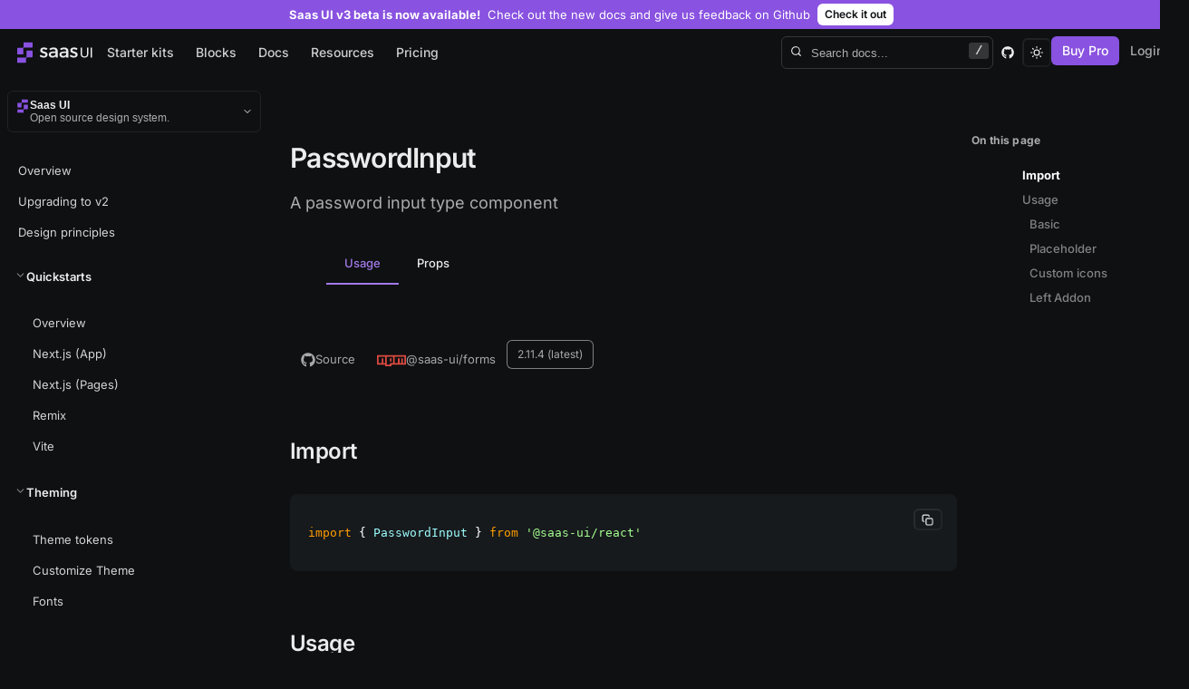

--- FILE ---
content_type: text/html; charset=utf-8
request_url: https://saas-ui.dev/docs/components/forms/password-input/usage
body_size: 29031
content:
<!DOCTYPE html><html lang="en"><head><meta charSet="utf-8"/><meta name="viewport" content="width=device-width, initial-scale=1"/><title>PasswordInput - Saas UI</title><meta name="robots" content="index,follow"/><meta name="description" content="A password input type component"/><meta name="twitter:card" content="summary_large_image"/><meta name="twitter:site" content="@saas_js"/><meta name="twitter:creator" content="@Pagebakers"/><meta property="og:title" content="PasswordInput"/><meta property="og:description" content="A password input type component"/><meta property="og:url" content="https://saas-ui.dev"/><meta property="og:type" content="website"/><meta property="og:image" content="https://saas-ui.dev/api/og?title=PasswordInput&amp;description=A password input type component&amp;screenshot=true"/><meta property="og:image:alt" content="PasswordInput"/><meta property="og:image:width" content="1200"/><meta property="og:image:height" content="630"/><meta property="og:locale" content="en_US"/><meta property="og:site_name" content="Saas UI: An advanced component library for SaaS companies."/><meta name="next-head-count" content="18"/><meta name="theme-color" content="#FFFFFF"/><link rel="apple-touch-icon" sizes="76x76" href="/favicons/apple-touch-icon.png"/><link rel="icon" type="image/png" sizes="32x32" href="/favicons/favicon-32x32.png"/><link rel="icon" type="image/png" sizes="16x16" href="/favicons/favicon-16x16.png"/><link rel="manifest" href="/favicons/manifest.json"/><link data-next-font="" rel="preconnect" href="/" crossorigin="anonymous"/><link rel="preload" href="/_next/static/css/93fa0c8508704b68.css" as="style"/><link rel="stylesheet" href="/_next/static/css/93fa0c8508704b68.css" data-n-g=""/><noscript data-n-css=""></noscript><script defer="" nomodule="" src="/_next/static/chunks/polyfills-42372ed130431b0a.js"></script><script src="/_next/static/chunks/webpack-b649b06fdc50b7a1.js" defer=""></script><script src="/_next/static/chunks/framework-ab21dde39495a918.js" defer=""></script><script src="/_next/static/chunks/main-da058961a2061014.js" defer=""></script><script src="/_next/static/chunks/pages/_app-a853573153e8c17e.js" defer=""></script><script src="/_next/static/chunks/09fc2287-d67973a33a1fe4c4.js" defer=""></script><script src="/_next/static/chunks/422a77c2-a71fa847ac55d5db.js" defer=""></script><script src="/_next/static/chunks/2849-bf002c8048ebd062.js" defer=""></script><script src="/_next/static/chunks/9202-b10e2b7eb9dd7e98.js" defer=""></script><script src="/_next/static/chunks/9542-45ba3418d50e40cc.js" defer=""></script><script src="/_next/static/chunks/pages/docs/%5B%5B...slug%5D%5D-cc6f8d23a9b2547a.js" defer=""></script><script src="/_next/static/ERKZbZI18GmzrDSigbW4N/_buildManifest.js" defer=""></script><script src="/_next/static/ERKZbZI18GmzrDSigbW4N/_ssgManifest.js" defer=""></script></head><body><div id="__next"><style data-emotion="css-global y6xduc">:host,:root,[data-theme]{--chakra-ring-inset:var(--chakra-empty,/*!*/ /*!*/);--chakra-ring-offset-width:0px;--chakra-ring-offset-color:#fff;--chakra-ring-color:rgba(66, 153, 225, 0.6);--chakra-ring-offset-shadow:0 0 #0000;--chakra-ring-shadow:0 0 #0000;--chakra-space-x-reverse:0;--chakra-space-y-reverse:0;--chakra-colors-transparent:transparent;--chakra-colors-current:currentColor;--chakra-colors-black:#0e1012;--chakra-colors-white:#FFFFFF;--chakra-colors-whiteAlpha-50:rgba(255, 255, 255, 0.04);--chakra-colors-whiteAlpha-100:rgba(255, 255, 255, 0.06);--chakra-colors-whiteAlpha-200:rgba(255, 255, 255, 0.08);--chakra-colors-whiteAlpha-300:rgba(255, 255, 255, 0.16);--chakra-colors-whiteAlpha-400:rgba(255, 255, 255, 0.24);--chakra-colors-whiteAlpha-500:rgba(255, 255, 255, 0.36);--chakra-colors-whiteAlpha-600:rgba(255, 255, 255, 0.48);--chakra-colors-whiteAlpha-700:rgba(255, 255, 255, 0.64);--chakra-colors-whiteAlpha-800:rgba(255, 255, 255, 0.80);--chakra-colors-whiteAlpha-900:rgba(255, 255, 255, 0.92);--chakra-colors-blackAlpha-50:rgba(0, 0, 0, 0.04);--chakra-colors-blackAlpha-100:rgba(0, 0, 0, 0.06);--chakra-colors-blackAlpha-200:rgba(0, 0, 0, 0.08);--chakra-colors-blackAlpha-300:rgba(0, 0, 0, 0.16);--chakra-colors-blackAlpha-400:rgba(0, 0, 0, 0.24);--chakra-colors-blackAlpha-500:rgba(0, 0, 0, 0.36);--chakra-colors-blackAlpha-600:rgba(0, 0, 0, 0.48);--chakra-colors-blackAlpha-700:rgba(0, 0, 0, 0.64);--chakra-colors-blackAlpha-800:rgba(0, 0, 0, 0.80);--chakra-colors-blackAlpha-900:rgba(0, 0, 0, 0.92);--chakra-colors-gray-50:#f9fafa;--chakra-colors-gray-100:#f1f1f2;--chakra-colors-gray-200:#e7e7e8;--chakra-colors-gray-300:#d3d4d5;--chakra-colors-gray-400:#abadaf;--chakra-colors-gray-500:#7d7f83;--chakra-colors-gray-600:#52555a;--chakra-colors-gray-700:#33373d;--chakra-colors-gray-800:#1d2025;--chakra-colors-gray-900:#171a1d;--chakra-colors-red-50:#fdf6f5;--chakra-colors-red-100:#f8d9d8;--chakra-colors-red-200:#f1b8b4;--chakra-colors-red-300:#e98d87;--chakra-colors-red-400:#e4726c;--chakra-colors-red-500:#dc4a41;--chakra-colors-red-600:#d2140a;--chakra-colors-red-700:#ac0900;--chakra-colors-red-800:#930800;--chakra-colors-red-900:#6d0600;--chakra-colors-orange-50:#fdfaf6;--chakra-colors-orange-100:#f9ebdb;--chakra-colors-orange-200:#f1d4b1;--chakra-colors-orange-300:#e6b273;--chakra-colors-orange-400:#dc9239;--chakra-colors-orange-500:#c37b24;--chakra-colors-orange-600:#a5681e;--chakra-colors-orange-700:#835318;--chakra-colors-orange-800:#674113;--chakra-colors-orange-900:#553610;--chakra-colors-yellow-50:#fffefb;--chakra-colors-yellow-100:#fff8e9;--chakra-colors-yellow-200:#feecbd;--chakra-colors-yellow-300:#fddc87;--chakra-colors-yellow-400:#fbc434;--chakra-colors-yellow-500:#d2a01e;--chakra-colors-yellow-600:#a88018;--chakra-colors-yellow-700:#836413;--chakra-colors-yellow-800:#624b0e;--chakra-colors-yellow-900:#513e0c;--chakra-colors-green-50:#f7fdfb;--chakra-colors-green-100:#d2f2e7;--chakra-colors-green-200:#9fe3cd;--chakra-colors-green-300:#64d2ad;--chakra-colors-green-400:#1dbd88;--chakra-colors-green-500:#0ea371;--chakra-colors-green-600:#0c875e;--chakra-colors-green-700:#096949;--chakra-colors-green-800:#07563c;--chakra-colors-green-900:#064731;--chakra-colors-teal-50:#f1fcfc;--chakra-colors-teal-100:#c0f1f4;--chakra-colors-teal-200:#84e4e9;--chakra-colors-teal-300:#2dd1da;--chakra-colors-teal-400:#22b2ba;--chakra-colors-teal-500:#1d979e;--chakra-colors-teal-600:#187b80;--chakra-colors-teal-700:#125f64;--chakra-colors-teal-800:#0f5053;--chakra-colors-teal-900:#0d4244;--chakra-colors-blue-50:#f1f6fd;--chakra-colors-blue-100:#cde0f6;--chakra-colors-blue-200:#a8c8f0;--chakra-colors-blue-300:#7fafe8;--chakra-colors-blue-400:#5896e1;--chakra-colors-blue-500:#347fdb;--chakra-colors-blue-600:#236abf;--chakra-colors-blue-700:#1b5192;--chakra-colors-blue-800:#164278;--chakra-colors-blue-900:#123662;--chakra-colors-cyan-50:#f4fbfd;--chakra-colors-cyan-100:#d0eef7;--chakra-colors-cyan-200:#bae7f3;--chakra-colors-cyan-300:#a2deee;--chakra-colors-cyan-400:#53c2e1;--chakra-colors-cyan-500:#2ab4d9;--chakra-colors-cyan-600:#24a2c4;--chakra-colors-cyan-700:#1e86a2;--chakra-colors-cyan-800:#196e85;--chakra-colors-cyan-900:#135567;--chakra-colors-purple-50:#f9f6fd;--chakra-colors-purple-100:#e5daf8;--chakra-colors-purple-200:#d3bef4;--chakra-colors-purple-300:#b795ec;--chakra-colors-purple-400:#a379e7;--chakra-colors-purple-500:#8952e0;--chakra-colors-purple-600:#7434db;--chakra-colors-purple-700:#6023c0;--chakra-colors-purple-800:#4f1d9e;--chakra-colors-purple-900:#3b1676;--chakra-colors-pink-50:#fdf5f9;--chakra-colors-pink-100:#f8d9e7;--chakra-colors-pink-200:#f3b9d3;--chakra-colors-pink-300:#eb8db8;--chakra-colors-pink-400:#e56ba2;--chakra-colors-pink-500:#dc3882;--chakra-colors-pink-600:#c4246c;--chakra-colors-pink-700:#a01d58;--chakra-colors-pink-800:#7d1745;--chakra-colors-pink-900:#5d1133;--chakra-colors-primary-50:#f9f6fd;--chakra-colors-primary-100:#e5daf8;--chakra-colors-primary-200:#d3bef4;--chakra-colors-primary-300:#b795ec;--chakra-colors-primary-400:#a379e7;--chakra-colors-primary-500:#8952e0;--chakra-colors-primary-600:#7434db;--chakra-colors-primary-700:#6023c0;--chakra-colors-primary-800:#4f1d9e;--chakra-colors-primary-900:#3b1676;--chakra-colors-secondary-50:#f4fbfd;--chakra-colors-secondary-100:#d0eef7;--chakra-colors-secondary-200:#bae7f3;--chakra-colors-secondary-300:#a2deee;--chakra-colors-secondary-400:#53c2e1;--chakra-colors-secondary-500:#2ab4d9;--chakra-colors-secondary-600:#24a2c4;--chakra-colors-secondary-700:#1e86a2;--chakra-colors-secondary-800:#196e85;--chakra-colors-secondary-900:#135567;--chakra-colors-indigo-50:#f8f7fc;--chakra-colors-indigo-100:#e1ddf5;--chakra-colors-indigo-200:#c8c0ec;--chakra-colors-indigo-300:#a89de2;--chakra-colors-indigo-400:#9789dc;--chakra-colors-indigo-500:#7f6ed4;--chakra-colors-indigo-600:#6a58c9;--chakra-colors-indigo-700:#5546a1;--chakra-colors-indigo-800:#483c88;--chakra-colors-indigo-900:#342b62;--chakra-colors-code-green:#b5f4a5;--chakra-colors-code-yellow:#ffe484;--chakra-colors-code-purple:#d9a9ff;--chakra-colors-code-red:#ff8383;--chakra-colors-code-blue:#93ddfd;--chakra-colors-code-white:#fff;--chakra-colors-grayAlpha-50:rgba(249, 249, 250, 0.5);--chakra-colors-grayAlpha-100:rgba(241, 241, 243, 0.5);--chakra-colors-grayAlpha-200:rgba(231, 231, 234, 0.5);--chakra-colors-grayAlpha-300:rgba(211, 212, 216, 0.5);--chakra-colors-grayAlpha-400:rgba(171, 172, 181, 0.5);--chakra-colors-grayAlpha-500:rgba(124, 126, 139, 0.5);--chakra-colors-grayAlpha-600:rgba(81, 84, 101, 0.5);--chakra-colors-grayAlpha-700:rgba(52, 54, 67, 0.5);--chakra-colors-grayAlpha-800:rgba(30, 32, 39, 0.5);--chakra-colors-grayAlpha-900:rgba(24, 25, 31, 0.5);--chakra-borders-none:0;--chakra-borders-1px:1px solid;--chakra-borders-2px:2px solid;--chakra-borders-4px:4px solid;--chakra-borders-8px:8px solid;--chakra-fonts-heading:"Inter Variable",Inter,sans-serif;--chakra-fonts-body:"Inter Variable",Inter,sans-serif;--chakra-fonts-mono:SFMono-Regular,Menlo,Monaco,Consolas,"Liberation Mono","Courier New",monospace;--chakra-fontSizes-3xs:0.45rem;--chakra-fontSizes-2xs:0.625rem;--chakra-fontSizes-xs:0.75rem;--chakra-fontSizes-sm:0.8125rem;--chakra-fontSizes-md:0.875rem;--chakra-fontSizes-lg:1rem;--chakra-fontSizes-xl:1.125rem;--chakra-fontSizes-2xl:1.5rem;--chakra-fontSizes-3xl:1.875rem;--chakra-fontSizes-4xl:2.25rem;--chakra-fontSizes-5xl:3rem;--chakra-fontSizes-6xl:3.75rem;--chakra-fontSizes-7xl:4.5rem;--chakra-fontSizes-8xl:6rem;--chakra-fontSizes-9xl:8rem;--chakra-fontWeights-hairline:100;--chakra-fontWeights-thin:200;--chakra-fontWeights-light:300;--chakra-fontWeights-normal:400;--chakra-fontWeights-medium:500;--chakra-fontWeights-semibold:600;--chakra-fontWeights-bold:700;--chakra-fontWeights-extrabold:800;--chakra-fontWeights-black:900;--chakra-letterSpacings-tighter:-0.05em;--chakra-letterSpacings-tight:-0.025em;--chakra-letterSpacings-normal:0;--chakra-letterSpacings-wide:0.025em;--chakra-letterSpacings-wider:0.05em;--chakra-letterSpacings-widest:0.1em;--chakra-lineHeights-3:.75rem;--chakra-lineHeights-4:1rem;--chakra-lineHeights-5:1.25rem;--chakra-lineHeights-6:1.5rem;--chakra-lineHeights-7:1.75rem;--chakra-lineHeights-8:2rem;--chakra-lineHeights-9:2.25rem;--chakra-lineHeights-10:2.5rem;--chakra-lineHeights-normal:normal;--chakra-lineHeights-none:1;--chakra-lineHeights-shorter:1.25;--chakra-lineHeights-short:1.375;--chakra-lineHeights-base:1.5;--chakra-lineHeights-tall:1.625;--chakra-lineHeights-taller:2;--chakra-radii-none:0;--chakra-radii-sm:0.125rem;--chakra-radii-base:0.25rem;--chakra-radii-md:0.375rem;--chakra-radii-lg:0.5rem;--chakra-radii-xl:0.75rem;--chakra-radii-2xl:1rem;--chakra-radii-3xl:1.5rem;--chakra-radii-full:9999px;--chakra-space-1:0.25rem;--chakra-space-2:0.5rem;--chakra-space-3:0.75rem;--chakra-space-4:1rem;--chakra-space-5:1.25rem;--chakra-space-6:1.5rem;--chakra-space-7:1.75rem;--chakra-space-8:2rem;--chakra-space-9:2.25rem;--chakra-space-10:2.5rem;--chakra-space-12:3rem;--chakra-space-14:3.5rem;--chakra-space-16:4rem;--chakra-space-20:5rem;--chakra-space-24:6rem;--chakra-space-28:7rem;--chakra-space-32:8rem;--chakra-space-36:9rem;--chakra-space-40:10rem;--chakra-space-44:11rem;--chakra-space-48:12rem;--chakra-space-52:13rem;--chakra-space-56:14rem;--chakra-space-60:15rem;--chakra-space-64:16rem;--chakra-space-72:18rem;--chakra-space-80:20rem;--chakra-space-96:24rem;--chakra-space-px:1px;--chakra-space-0-5:0.125rem;--chakra-space-1-5:0.375rem;--chakra-space-2-5:0.625rem;--chakra-space-3-5:0.875rem;--chakra-shadows-xs:0 0 0 1px rgba(0, 0, 0, 0.05);--chakra-shadows-sm:0 1px 2px 0 rgba(0, 0, 0, 0.05);--chakra-shadows-base:0 1px 3px 0 rgba(0, 0, 0, 0.1),0 1px 2px 0 rgba(0, 0, 0, 0.06);--chakra-shadows-md:0 4px 6px -1px rgba(0, 0, 0, 0.1),0 2px 4px -1px rgba(0, 0, 0, 0.06);--chakra-shadows-lg:0 10px 15px -3px rgba(0, 0, 0, 0.1),0 4px 6px -2px rgba(0, 0, 0, 0.05);--chakra-shadows-xl:0 20px 25px -5px rgba(0, 0, 0, 0.1),0 10px 10px -5px rgba(0, 0, 0, 0.04);--chakra-shadows-2xl:0 25px 50px -12px rgba(0, 0, 0, 0.25);--chakra-shadows-outline:0 0 0 2px rgba(137, 82, 224, 0.6);--chakra-shadows-inner:inset 0 2px 4px 0 rgba(0,0,0,0.06);--chakra-shadows-none:none;--chakra-shadows-dark-lg:rgba(0, 0, 0, 0.1) 0px 0px 0px 1px,rgba(0, 0, 0, 0.2) 0px 5px 10px,rgba(0, 0, 0, 0.4) 0px 15px 40px;--chakra-sizes-1:0.25rem;--chakra-sizes-2:0.5rem;--chakra-sizes-3:0.75rem;--chakra-sizes-4:1rem;--chakra-sizes-5:1.25rem;--chakra-sizes-6:1.5rem;--chakra-sizes-7:1.75rem;--chakra-sizes-8:2rem;--chakra-sizes-9:2.25rem;--chakra-sizes-10:2.5rem;--chakra-sizes-12:3rem;--chakra-sizes-14:3.5rem;--chakra-sizes-16:4rem;--chakra-sizes-20:5rem;--chakra-sizes-24:6rem;--chakra-sizes-28:7rem;--chakra-sizes-32:8rem;--chakra-sizes-36:9rem;--chakra-sizes-40:10rem;--chakra-sizes-44:11rem;--chakra-sizes-48:12rem;--chakra-sizes-52:13rem;--chakra-sizes-56:14rem;--chakra-sizes-60:15rem;--chakra-sizes-64:16rem;--chakra-sizes-72:18rem;--chakra-sizes-80:20rem;--chakra-sizes-96:24rem;--chakra-sizes-px:1px;--chakra-sizes-0-5:0.125rem;--chakra-sizes-1-5:0.375rem;--chakra-sizes-2-5:0.625rem;--chakra-sizes-3-5:0.875rem;--chakra-sizes-max:max-content;--chakra-sizes-min:min-content;--chakra-sizes-full:100%;--chakra-sizes-3xs:14rem;--chakra-sizes-2xs:16rem;--chakra-sizes-xs:20rem;--chakra-sizes-sm:24rem;--chakra-sizes-md:28rem;--chakra-sizes-lg:32rem;--chakra-sizes-xl:36rem;--chakra-sizes-2xl:42rem;--chakra-sizes-3xl:48rem;--chakra-sizes-4xl:56rem;--chakra-sizes-5xl:64rem;--chakra-sizes-6xl:72rem;--chakra-sizes-7xl:80rem;--chakra-sizes-8xl:90rem;--chakra-sizes-prose:60ch;--chakra-sizes-container-sm:30em;--chakra-sizes-container-md:48em;--chakra-sizes-container-lg:62em;--chakra-sizes-container-xl:80em;--chakra-sizes-container-2xl:96em;--chakra-zIndices-hide:-1;--chakra-zIndices-auto:auto;--chakra-zIndices-base:0;--chakra-zIndices-docked:10;--chakra-zIndices-dropdown:1000;--chakra-zIndices-sticky:1100;--chakra-zIndices-banner:1200;--chakra-zIndices-overlay:1300;--chakra-zIndices-modal:1400;--chakra-zIndices-popover:1500;--chakra-zIndices-skipLink:1600;--chakra-zIndices-toast:1700;--chakra-zIndices-tooltip:1800;--chakra-transition-property-common:background-color,border-color,color,fill,stroke,opacity,box-shadow,transform;--chakra-transition-property-colors:background-color,border-color,color,fill,stroke;--chakra-transition-property-dimensions:width,height;--chakra-transition-property-position:left,right,top,bottom;--chakra-transition-property-background:background-color,background-image,background-position;--chakra-transition-easing-ease-in:cubic-bezier(0.4, 0, 1, 1);--chakra-transition-easing-ease-out:cubic-bezier(0, 0, 0.2, 1);--chakra-transition-easing-ease-in-out:cubic-bezier(0.4, 0, 0.2, 1);--chakra-transition-duration-ultra-fast:50ms;--chakra-transition-duration-faster:100ms;--chakra-transition-duration-fast:150ms;--chakra-transition-duration-normal:200ms;--chakra-transition-duration-slow:300ms;--chakra-transition-duration-slower:400ms;--chakra-transition-duration-ultra-slow:500ms;--chakra-blur-none:0;--chakra-blur-sm:4px;--chakra-blur-base:8px;--chakra-blur-md:12px;--chakra-blur-lg:16px;--chakra-blur-xl:24px;--chakra-blur-2xl:40px;--chakra-blur-3xl:64px;--chakra-breakpoints-base:0em;--chakra-breakpoints-sm:30em;--chakra-breakpoints-md:48em;--chakra-breakpoints-lg:62em;--chakra-breakpoints-xl:80em;--chakra-breakpoints-2xl:96em;--chakra-colors-chakra-body-text:var(--chakra-colors-gray-900);--chakra-colors-chakra-body-bg:var(--chakra-colors-app-background);--chakra-colors-presence-online:var(--chakra-colors-green-500);--chakra-colors-presence-offline:var(--chakra-colors-gray-400);--chakra-colors-presence-busy:var(--chakra-colors-orange-500);--chakra-colors-presence-dnd:var(--chakra-colors-red-500);--chakra-colors-presence-away:var(--chakra-colors-gray-400);--chakra-colors-muted:var(--chakra-colors-gray-500);--chakra-colors-neutral:var(--chakra-colors-black);--chakra-colors-neutral-fg:var(--chakra-colors-white);--chakra-colors-app-background:var(--chakra-colors-white);--chakra-colors-app-text:var(--chakra-colors-blackAlpha-900);--chakra-colors-sidebar-background:var(--chakra-colors-white);--chakra-colors-sidebar-border-color:var(--chakra-colors-default-border-color);--chakra-colors-sidebar-on:var(--chakra-colors-blackAlpha-300);--chakra-colors-sidebar-on-muted:var(--chakra-colors-blackAlpha-100);--chakra-colors-sidebar-on-subtle:var(--chakra-colors-blackAlpha-200);--chakra-colors-sidebar-text:var(--chakra-colors-app-text);--chakra-colors-sidebar-muted:var(--chakra-colors-muted);--chakra-colors-default-border-color:var(--chakra-colors-blackAlpha-200);--chakra-colors-page-body-bg-subtle:var(--chakra-colors-gray-50);--chakra-colors-codeBackground:#231042;--chakra-colors-code-bg:#231042;--chakra-colors-emphasized:var(--chakra-colors-gray-600);--chakra-colors-border-muted:var(--chakra-colors-gray-600);--chakra-colors-border-emphasized:var(--chakra-colors-gray-600);--chakra-colors-component-canvas-bg:var(--chakra-colors-gray-50);}.chakra-ui-dark :host:not([data-theme]),.chakra-ui-dark :root:not([data-theme]),.chakra-ui-dark [data-theme]:not([data-theme]),[data-theme=dark] :host:not([data-theme]),[data-theme=dark] :root:not([data-theme]),[data-theme=dark] [data-theme]:not([data-theme]),:host[data-theme=dark],:root[data-theme=dark],[data-theme][data-theme=dark]{--chakra-colors-chakra-body-text:var(--chakra-colors-white);--chakra-colors-chakra-border-color:var(--chakra-colors-whiteAlpha-200);--chakra-colors-chakra-inverse-text:var(--chakra-colors-gray-800);--chakra-colors-chakra-subtle-bg:var(--chakra-colors-gray-700);--chakra-colors-chakra-subtle-text:var(--chakra-colors-gray-400);--chakra-colors-chakra-placeholder-color:var(--chakra-colors-whiteAlpha-400);--chakra-colors-muted:var(--chakra-colors-gray-400);--chakra-colors-neutral:var(--chakra-colors-white);--chakra-colors-neutral-fg:var(--chakra-colors-black);--chakra-colors-app-background:var(--chakra-colors-black);--chakra-colors-app-text:var(--chakra-colors-whiteAlpha-900);--chakra-colors-sidebar-background:var(--chakra-colors-gray-900);--chakra-colors-sidebar-on:var(--chakra-colors-whiteAlpha-300);--chakra-colors-sidebar-on-muted:var(--chakra-colors-whiteAlpha-100);--chakra-colors-sidebar-on-subtle:var(--chakra-colors-whiteAlpha-200);--chakra-colors-default-border-color:var(--chakra-colors-whiteAlpha-200);--chakra-colors-page-body-bg-subtle:none;--chakra-colors-codeBackground:var(--chakra-colors-gray-900);--chakra-colors-code-bg:var(--chakra-colors-gray-900);--chakra-colors-emphasized:var(--chakra-colors-gray-400);--chakra-colors-border-muted:var(--chakra-colors-gray-400);--chakra-colors-border-emphasized:var(--chakra-colors-gray-400);--chakra-colors-component-canvas-bg:var(--chakra-colors-gray-900);}.chakra-ui-light :host:not([data-theme]),.chakra-ui-light :root:not([data-theme]),.chakra-ui-light [data-theme]:not([data-theme]),[data-theme=light] :host:not([data-theme]),[data-theme=light] :root:not([data-theme]),[data-theme=light] [data-theme]:not([data-theme]),:host[data-theme=light],:root[data-theme=light],[data-theme][data-theme=light]{--chakra-colors-chakra-border-color:var(--chakra-colors-gray-200);--chakra-colors-chakra-inverse-text:var(--chakra-colors-white);--chakra-colors-chakra-subtle-bg:var(--chakra-colors-gray-100);--chakra-colors-chakra-subtle-text:var(--chakra-colors-gray-600);--chakra-colors-chakra-placeholder-color:var(--chakra-colors-gray-500);}</style><style data-emotion="css-global fubdgu">html{line-height:1.5;-webkit-text-size-adjust:100%;font-family:system-ui,sans-serif;-webkit-font-smoothing:antialiased;text-rendering:optimizeLegibility;-moz-osx-font-smoothing:grayscale;touch-action:manipulation;}body{position:relative;min-height:100%;margin:0;font-feature-settings:"kern";}:where(*, *::before, *::after){border-width:0;border-style:solid;box-sizing:border-box;word-wrap:break-word;}main{display:block;}hr{border-top-width:1px;box-sizing:content-box;height:0;overflow:visible;}:where(pre, code, kbd,samp){font-family:SFMono-Regular,Menlo,Monaco,Consolas,monospace;font-size:1em;}a{background-color:transparent;color:inherit;-webkit-text-decoration:inherit;text-decoration:inherit;}abbr[title]{border-bottom:none;-webkit-text-decoration:underline;text-decoration:underline;-webkit-text-decoration:underline dotted;-webkit-text-decoration:underline dotted;text-decoration:underline dotted;}:where(b, strong){font-weight:bold;}small{font-size:80%;}:where(sub,sup){font-size:75%;line-height:0;position:relative;vertical-align:baseline;}sub{bottom:-0.25em;}sup{top:-0.5em;}img{border-style:none;}:where(button, input, optgroup, select, textarea){font-family:inherit;font-size:100%;line-height:1.15;margin:0;}:where(button, input){overflow:visible;}:where(button, select){text-transform:none;}:where(
          button::-moz-focus-inner,
          [type="button"]::-moz-focus-inner,
          [type="reset"]::-moz-focus-inner,
          [type="submit"]::-moz-focus-inner
        ){border-style:none;padding:0;}fieldset{padding:0.35em 0.75em 0.625em;}legend{box-sizing:border-box;color:inherit;display:table;max-width:100%;padding:0;white-space:normal;}progress{vertical-align:baseline;}textarea{overflow:auto;}:where([type="checkbox"], [type="radio"]){box-sizing:border-box;padding:0;}input[type="number"]::-webkit-inner-spin-button,input[type="number"]::-webkit-outer-spin-button{-webkit-appearance:none!important;}input[type="number"]{-moz-appearance:textfield;}input[type="search"]{-webkit-appearance:textfield;outline-offset:-2px;}input[type="search"]::-webkit-search-decoration{-webkit-appearance:none!important;}::-webkit-file-upload-button{-webkit-appearance:button;font:inherit;}details{display:block;}summary{display:-webkit-box;display:-webkit-list-item;display:-ms-list-itembox;display:list-item;}template{display:none;}[hidden]{display:none!important;}:where(
          blockquote,
          dl,
          dd,
          h1,
          h2,
          h3,
          h4,
          h5,
          h6,
          hr,
          figure,
          p,
          pre
        ){margin:0;}button{background:transparent;padding:0;}fieldset{margin:0;padding:0;}:where(ol, ul){margin:0;padding:0;}textarea{resize:vertical;}:where(button, [role="button"]){cursor:pointer;}button::-moz-focus-inner{border:0!important;}table{border-collapse:collapse;}:where(h1, h2, h3, h4, h5, h6){font-size:inherit;font-weight:inherit;}:where(button, input, optgroup, select, textarea){padding:0;line-height:inherit;color:inherit;}:where(img, svg, video, canvas, audio, iframe, embed, object){display:block;}:where(img, video){max-width:100%;height:auto;}[data-js-focus-visible] :focus:not([data-focus-visible-added]):not(
          [data-focus-visible-disabled]
        ){outline:none;box-shadow:none;}select::-ms-expand{display:none;}:root,:host{--chakra-vh:100vh;}@supports (height: -webkit-fill-available){:root,:host{--chakra-vh:-webkit-fill-available;}}@supports (height: -moz-fill-available){:root,:host{--chakra-vh:-moz-fill-available;}}@supports (height: 100dvh){:root,:host{--chakra-vh:100dvh;}}</style><style data-emotion="css-global yq6o45">body{font-family:var(--chakra-fonts-body);color:var(--chakra-colors-app-text);background:var(--chakra-colors-app-background);transition-property:background-color;transition-duration:var(--chakra-transition-duration-normal);line-height:var(--chakra-lineHeights-base);-webkit-font-smoothing:antialiased;-text-rendering:optimizelegibility;font-size:var(--chakra-fontSizes-lg);webkit-font-smoothing:antialiased;text-rendering:optimizeLegibility;min-height:auto;}*::-webkit-input-placeholder{color:var(--chakra-colors-muted);}*::-moz-placeholder{color:var(--chakra-colors-muted);}*:-ms-input-placeholder{color:var(--chakra-colors-muted);}*::placeholder{color:var(--chakra-colors-muted);}*,*::before,::after{border-color:var(--chakra-colors-default-border-color);word-wrap:break-word;}.parity-banner{display:none;position:fixed!important;bottom:10px;z-index:10;border-radius:var(--chakra-radii-md);left:50%;-webkit-transform:translateX(-50%);-moz-transform:translateX(-50%);-ms-transform:translateX(-50%);transform:translateX(-50%);width:-webkit-fit-content;width:-moz-fit-content;width:fit-content;}@media screen and (min-width: 48em){.parity-banner{display:-webkit-box;display:-webkit-flex;display:-ms-flexbox;display:flex;}}</style><style data-emotion="css 19xyws9">.css-19xyws9{display:-webkit-box;display:-webkit-flex;display:-ms-flexbox;display:flex;min-height:var(--chakra-vh);-webkit-flex-direction:column;-ms-flex-direction:column;flex-direction:column;}</style><div class="css-19xyws9"><style data-emotion="css l3s3py">.css-l3s3py{-webkit-user-select:none;-moz-user-select:none;-ms-user-select:none;user-select:none;border:0;height:1px;width:1px;margin:-1px;padding:0px;outline:2px solid transparent;outline-offset:2px;overflow:hidden;position:absolute;clip:rect(0 0 0 0);border-radius:var(--chakra-radii-md);font-weight:var(--chakra-fontWeights-semibold);}.css-l3s3py:focus-visible,.css-l3s3py[data-focus-visible]{box-shadow:var(--chakra-shadows-outline);padding:var(--chakra-space-4);position:fixed;top:var(--chakra-space-6);left:var(--chakra-space-6);--skip-link-bg:var(--chakra-colors-white);background:var(--skip-link-bg);}.chakra-ui-dark .css-l3s3py:focus-visible:not([data-theme]),.chakra-ui-dark .css-l3s3py[data-focus-visible]:not([data-theme]),[data-theme=dark] .css-l3s3py:focus-visible:not([data-theme]),[data-theme=dark] .css-l3s3py[data-focus-visible]:not([data-theme]),.css-l3s3py:focus-visible[data-theme=dark],.css-l3s3py[data-focus-visible][data-theme=dark]{--skip-link-bg:var(--chakra-colors-gray-700);}.css-l3s3py:focus,.css-l3s3py[data-focus]{clip:auto;width:auto;height:auto;}</style><a href="#chakra-skip-nav" class="css-l3s3py">Skip to content</a><style data-emotion="css 1hh7mo8">.css-1hh7mo8{top:0px;width:var(--chakra-sizes-full);z-index:var(--chakra-zIndices-sticky);border-color:var(--chakra-colors-whiteAlpha-100);transition-property:var(--chakra-transition-property-common);transition-duration:var(--chakra-transition-duration-slow);background:var(--chakra-colors-whiteAlpha-900);position:-webkit-sticky;position:sticky;border-bottom-width:1px;}.chakra-ui-dark .css-1hh7mo8:not([data-theme]),[data-theme=dark] .css-1hh7mo8:not([data-theme]),.css-1hh7mo8[data-theme=dark]{background:var(--chakra-colors-transparent);}</style><header class="css-1hh7mo8"><style data-emotion="css i7ezth">.css-i7ezth{width:100%;-webkit-align-items:center;-webkit-box-align:center;-ms-flex-align:center;align-items:center;position:relative;overflow:hidden;-webkit-padding-start:var(--chakra-space-4);padding-inline-start:var(--chakra-space-4);-webkit-padding-end:var(--chakra-space-4);padding-inline-end:var(--chakra-space-4);background:var(--chakra-colors-primary-500);color:var(--chakra-colors-white);display:-webkit-box;display:-webkit-flex;display:-ms-flexbox;display:flex;-webkit-box-pack:center;-ms-flex-pack:center;-webkit-justify-content:center;justify-content:center;padding-top:var(--chakra-space-1);padding-bottom:var(--chakra-space-1);}</style><div id="banner-:R1jknh6:" role="status" class="sui-banner css-i7ezth" style="opacity:1;transform:none"><style data-emotion="css 1k3bqla">.css-1k3bqla{display:-webkit-box;display:-webkit-flex;display:-ms-flexbox;display:flex;-webkit-flex:1;-ms-flex:1;flex:1;-webkit-flex-direction:row;-ms-flex-direction:row;flex-direction:row;-webkit-align-items:center;-webkit-box-align:center;-ms-flex-align:center;align-items:center;-webkit-box-pack:center;-ms-flex-pack:center;-webkit-justify-content:center;justify-content:center;font-size:var(--chakra-fontSizes-sm);}</style><div class="sui-banner__content css-1k3bqla"><style data-emotion="css tidvy5">.css-tidvy5{font-weight:var(--chakra-fontWeights-bold);line-height:var(--chakra-lineHeights-6);-webkit-margin-end:var(--chakra-space-2);margin-inline-end:var(--chakra-space-2);}</style><div class="sui-banner__title css-tidvy5">Saas UI v3 beta is now available!</div><style data-emotion="css h4rfs1">.css-h4rfs1{line-height:var(--chakra-lineHeights-6);-webkit-margin-end:var(--chakra-space-2);margin-inline-end:var(--chakra-space-2);display:none;}@media screen and (min-width: 48em){.css-h4rfs1{display:block;}}</style><div class="sui-banner__desc css-h4rfs1">Check out the new docs and give us feedback on Github</div><style data-emotion="css 1j741nv">.css-1j741nv{-webkit-margin-end:var(--chakra-space-2);margin-inline-end:var(--chakra-space-2);}</style><div class="sui-banner__actions css-1j741nv"><style data-emotion="css 1ind3v2">.css-1ind3v2{display:-webkit-inline-box;display:-webkit-inline-flex;display:-ms-inline-flexbox;display:inline-flex;}.css-1ind3v2>*:not(style)~*:not(style){-webkit-margin-start:0.5rem;margin-inline-start:0.5rem;}</style><div role="group" class="chakra-button__group css-1ind3v2" data-orientation="horizontal"><style data-emotion="css 1pevl9">.css-1pevl9{display:-webkit-inline-box;display:-webkit-inline-flex;display:-ms-inline-flexbox;display:inline-flex;-webkit-appearance:none;-moz-appearance:none;-ms-appearance:none;appearance:none;-webkit-align-items:center;-webkit-box-align:center;-ms-flex-align:center;align-items:center;-webkit-box-pack:center;-ms-flex-pack:center;-webkit-justify-content:center;justify-content:center;-webkit-user-select:none;-moz-user-select:none;-ms-user-select:none;user-select:none;position:relative;white-space:nowrap;vertical-align:middle;outline:2px solid transparent;outline-offset:2px;line-height:1.2;border-radius:var(--chakra-radii-md);font-weight:var(--chakra-fontWeights-semibold);transition-property:var(--chakra-transition-property-common);transition-duration:var(--chakra-transition-duration-normal);height:var(--chakra-sizes-6);min-width:var(--chakra-sizes-7);font-size:var(--chakra-fontSizes-xs);-webkit-padding-start:var(--chakra-space-2);padding-inline-start:var(--chakra-space-2);-webkit-padding-end:var(--chakra-space-2);padding-inline-end:var(--chakra-space-2);background:var(--chakra-colors-white);color:var(--chakra-colors-black);}.css-1pevl9:focus-visible,.css-1pevl9[data-focus-visible]{box-shadow:var(--chakra-shadows-outline);}.css-1pevl9:disabled,.css-1pevl9[disabled],.css-1pevl9[aria-disabled=true],.css-1pevl9[data-disabled]{opacity:0.4;cursor:not-allowed;box-shadow:var(--chakra-shadows-none);color:var(--chakra-colors-blackAlpha-700);}.css-1pevl9:hover,.css-1pevl9[data-hover]{background:var(--chakra-colors-whiteAlpha-900);}.css-1pevl9:hover:disabled,.css-1pevl9[data-hover]:disabled,.css-1pevl9:hover[disabled],.css-1pevl9[data-hover][disabled],.css-1pevl9:hover[aria-disabled=true],.css-1pevl9[data-hover][aria-disabled=true],.css-1pevl9:hover[data-disabled],.css-1pevl9[data-hover][data-disabled]{background:var(--chakra-colors-white);}.chakra-ui-dark .css-1pevl9:hover:not([data-theme]),.chakra-ui-dark .css-1pevl9[data-hover]:not([data-theme]),[data-theme=dark] .css-1pevl9:hover:not([data-theme]),[data-theme=dark] .css-1pevl9[data-hover]:not([data-theme]),.css-1pevl9:hover[data-theme=dark],.css-1pevl9[data-hover][data-theme=dark]{background:var(--chakra-colors-whiteAlpha-900);}.css-1pevl9:active,.css-1pevl9[data-active]{background:var(--chakra-colors-whiteAlpha-800);}.chakra-ui-dark .css-1pevl9:active:not([data-theme]),.chakra-ui-dark .css-1pevl9[data-active]:not([data-theme]),[data-theme=dark] .css-1pevl9:active:not([data-theme]),[data-theme=dark] .css-1pevl9[data-active]:not([data-theme]),.css-1pevl9:active[data-theme=dark],.css-1pevl9[data-active][data-theme=dark]{background:var(--chakra-colors-whiteAlpha-800);}.css-1pevl9:focus,.css-1pevl9[data-focus]{z-index:1;}</style><a class="chakra-button css-1pevl9" href="https://beta.saas-ui.dev">Check it out</a></div></div></div></div><style data-emotion="css 19viy8g">.css-19viy8g{z-index:1;position:relative;}.css-19viy8g::before{content:"";position:absolute;inset:0px;bottom:-20px;-webkit-backdrop-filter:blur(16px);backdrop-filter:blur(16px);-webkit-mask:linear-gradient(to-b, black, transparent);mask:linear-gradient(to-b, black, transparent);-webkit-mask:linear-gradient(to bottom, black 49px, transparent);-webkit-transform:translate3d(0, 0, 0);-moz-transform:translate3d(0, 0, 0);-ms-transform:translate3d(0, 0, 0);transform:translate3d(0, 0, 0);pointer-events:none;}</style><div class="css-19viy8g"><style data-emotion="css 6pwsi7">.css-6pwsi7{border-bottom-width:1px;position:relative;z-index:1;}</style><div class="css-6pwsi7"><style data-emotion="css 1r1d9qj">.css-1r1d9qj{width:100%;-webkit-margin-start:auto;margin-inline-start:auto;-webkit-margin-end:auto;margin-inline-end:auto;max-width:var(--chakra-sizes-container-2xl);-webkit-padding-start:var(--chakra-space-4);padding-inline-start:var(--chakra-space-4);-webkit-padding-end:var(--chakra-space-4);padding-inline-end:var(--chakra-space-4);padding-top:var(--chakra-space-2);padding-bottom:var(--chakra-space-2);}</style><div class="chakra-container css-1r1d9qj"><style data-emotion="css 169f893">.css-169f893{-webkit-flex:1;-ms-flex:1;flex:1;position:relative;display:-webkit-box;display:-webkit-flex;display:-ms-flexbox;display:flex;-webkit-box-pack:stretch;-ms-flex-pack:stretch;-webkit-justify-content:stretch;justify-content:stretch;z-index:1;gap:var(--chakra-space-8);}.css-169f893>div{width:100%;}</style><nav aria-label="Main" data-orientation="horizontal" dir="ltr" class="css-169f893"><style data-emotion="css 27c9xm">.css-27c9xm{display:-webkit-box;display:-webkit-flex;display:-ms-flexbox;display:flex;-webkit-flex:1;-ms-flex:1;flex:1;padding:0px;list-style:none;margin:0px;gap:var(--chakra-space-4);}</style><div style="position:relative"><ul data-orientation="horizontal" class="css-27c9xm" dir="ltr"><li><style data-emotion="css 72pd91">.css-72pd91{display:-webkit-box;display:-webkit-flex;display:-ms-flexbox;display:flex;-webkit-flex-shrink:0;-ms-flex-negative:0;flex-shrink:0;-webkit-align-items:center;-webkit-box-align:center;-ms-flex-align:center;align-items:center;height:100%;}</style><div class="css-72pd91"><style data-emotion="css hdbdf8">.css-hdbdf8{transition-property:var(--chakra-transition-property-common);transition-duration:var(--chakra-transition-duration-fast);transition-timing-function:var(--chakra-transition-easing-ease-out);cursor:pointer;-webkit-text-decoration:none;text-decoration:none;outline:2px solid transparent;outline-offset:2px;color:inherit;display:-webkit-box;display:-webkit-flex;display:-ms-flexbox;display:flex;-webkit-align-items:center;-webkit-box-align:center;-ms-flex-align:center;align-items:center;border-radius:var(--chakra-radii-sm);-webkit-flex:1;-ms-flex:1;flex:1;}.css-hdbdf8:hover,.css-hdbdf8[data-hover]{-webkit-text-decoration:underline;text-decoration:underline;}.css-hdbdf8:focus-visible,.css-hdbdf8[data-focus-visible]{box-shadow:var(--chakra-shadows-outline);}</style><a class="chakra-link css-hdbdf8" href="/"><style data-emotion="css 1uszdcg">.css-1uszdcg{height:28px;width:90px;}</style><style data-emotion="css 1wy43b9">.css-1wy43b9{height:28px;width:90px;}</style><svg xmlns="http://www.w3.org/2000/svg" viewBox="0 0 550 172" class="css-1wy43b9"><path fill="#8952e0" d="M117.67 16.59h-54c-1.86 0-3.36 1.5-3.36 3.36V46.2c0 2.11-.89 4.11-2.46 5.52l-.1.09a7.438 7.438 0 0 1-4.96 1.9H20.24c-1.86 0-3.36 1.5-3.36 3.36v38.44c0 1.86 1.5 3.36 3.36 3.36h34.51c1.86 0 3.36-1.5 3.36-3.36V59.25c0-2.11.89-4.11 2.46-5.52a7.438 7.438 0 0 1 4.96-1.9h52.15c1.86 0 3.36-1.5 3.36-3.36V19.95a3.37 3.37 0 0 0-3.37-3.36z"></path><path fill="#8952e0" d="M117.67 72.78h-34.5c-1.86 0-3.36 1.5-3.36 3.36v36.27c0 2.11-.89 4.11-2.46 5.52a7.438 7.438 0 0 1-4.96 1.9H20.24c-1.86 0-3.36 1.5-3.36 3.36v28.56c0 1.86 1.5 3.36 3.36 3.36h54c1.86 0 3.36-1.5 3.36-3.36v-26.3c0-2.11.89-4.11 2.46-5.52l.1-.09a7.438 7.438 0 0 1 4.96-1.9h32.54c1.86 0 3.36-1.5 3.36-3.36V76.13a3.337 3.337 0 0 0-3.35-3.35z"></path><path fill="currentColor" d="m221.7 58.08-5.35 10.82c-5.99-3.69-13.5-5.99-19.48-5.99-5.73 0-9.93 1.91-9.93 6.75 0 12.48 36.04 5.73 35.91 30.31 0 13.88-12.35 20.12-25.98 20.12-9.93 0-20.5-3.31-27.25-9.42l5.22-10.44c5.86 5.22 15.28 8.4 22.67 8.4 6.24 0 11.08-2.17 11.08-7.26 0-13.88-35.66-6.11-35.53-30.56 0-13.75 11.97-19.61 24.96-19.61 8.53 0 17.57 2.55 23.68 6.88zM277.38 111.31c-4.84 5.99-12.61 8.91-22.41 8.91-14.64 0-23.81-9.04-23.81-21.01 0-12.35 9.3-20.25 25.6-20.37h20.5V76.8c0-8.53-5.48-13.63-16.17-13.63-6.49 0-13.24 2.29-19.99 6.88l-5.98-10.19c9.42-5.6 16.3-8.53 29.16-8.53 17.45 0 27.25 8.91 27.38 23.81l.13 44.44H277.4v-8.27zm-.13-15.54v-6.24h-18.34c-9.55 0-14.01 2.55-14.01 9.04 0 6.11 4.97 10.06 13.12 10.06 10.45 0 18.47-5.47 19.23-12.86zM349.38 111.31c-4.84 5.99-12.61 8.91-22.41 8.91-14.64 0-23.81-9.04-23.81-21.01 0-12.35 9.3-20.25 25.6-20.37h20.5V76.8c0-8.53-5.48-13.63-16.17-13.63-6.49 0-13.24 2.29-19.99 6.88l-5.98-10.19c9.42-5.6 16.3-8.53 29.16-8.53 17.45 0 27.25 8.91 27.38 23.81l.13 44.44H349.4v-8.27zm-.12-15.54v-6.24h-18.34c-9.55 0-14.01 2.55-14.01 9.04 0 6.11 4.97 10.06 13.12 10.06 10.44 0 18.46-5.47 19.23-12.86zM425.59 58.08l-5.35 10.82c-5.99-3.69-13.5-5.99-19.48-5.99-5.73 0-9.93 1.91-9.93 6.75 0 12.48 36.04 5.73 35.91 30.31 0 13.88-12.35 20.12-25.98 20.12-9.93 0-20.5-3.31-27.25-9.42l5.22-10.44c5.86 5.22 15.28 8.4 22.67 8.4 6.24 0 11.08-2.17 11.08-7.26 0-13.88-35.66-6.11-35.53-30.56 0-13.75 11.97-19.61 24.96-19.61 8.53 0 17.57 2.55 23.68 6.88zM472.9 120.02c-8.55 0-15.12-2.22-19.51-6.6-4.39-4.37-6.62-10.91-6.62-19.43V51.87h8.8V88.6c0 8.73 1.31 14.71 4 18.28 2.71 3.59 7.28 5.41 13.59 5.41 6.3 0 10.85-1.8 13.52-5.35 2.65-3.52 3.93-9.52 3.93-18.34V51.87h8.54V94c0 8.56-2.22 15.1-6.61 19.46-4.39 4.35-11 6.56-19.64 6.56zM514.66 51.87h8.54v67.66h-8.54z"></path></svg><style data-emotion="css idkz9h">.css-idkz9h{border:0;clip:rect(0, 0, 0, 0);height:1px;width:1px;margin:-1px;padding:0px;overflow:hidden;white-space:nowrap;position:absolute;}</style><span class="css-idkz9h">Saas UI</span></a></div></li><style data-emotion="css qljtcc">.css-qljtcc{display:none;-webkit-align-items:center;-webkit-box-align:center;-ms-flex-align:center;align-items:center;-webkit-flex-direction:row;-ms-flex-direction:row;flex-direction:row;gap:1px;}@media screen and (min-width: 48em){.css-qljtcc{display:-webkit-box;display:-webkit-flex;display:-ms-flexbox;display:flex;}}</style><div class="chakra-stack css-qljtcc"><li><style data-emotion="css 19fmr1a">.css-19fmr1a{-webkit-padding-start:var(--chakra-space-3);padding-inline-start:var(--chakra-space-3);-webkit-padding-end:var(--chakra-space-3);padding-inline-end:var(--chakra-space-3);padding-top:var(--chakra-space-2);padding-bottom:var(--chakra-space-2);outline:2px solid transparent;outline-offset:2px;-webkit-user-select:none;-moz-user-select:none;-ms-user-select:none;user-select:none;font-weight:500;line-height:1;border-radius:var(--chakra-radii-md);font-size:var(--chakra-fontSizes-md);color:var(--chakra-colors-blackAlpha-800);display:block;-webkit-text-decoration:none;text-decoration:none;text-wrap:nowrap;}.chakra-ui-dark .css-19fmr1a:not([data-theme]),[data-theme=dark] .css-19fmr1a:not([data-theme]),.css-19fmr1a[data-theme=dark]{color:var(--chakra-colors-whiteAlpha-800);}.css-19fmr1a:hover,.css-19fmr1a[data-hover]{color:var(--chakra-colors-black);}.chakra-ui-dark .css-19fmr1a:hover:not([data-theme]),.chakra-ui-dark .css-19fmr1a[data-hover]:not([data-theme]),[data-theme=dark] .css-19fmr1a:hover:not([data-theme]),[data-theme=dark] .css-19fmr1a[data-hover]:not([data-theme]),.css-19fmr1a:hover[data-theme=dark],.css-19fmr1a[data-hover][data-theme=dark]{color:var(--chakra-colors-white);}.css-19fmr1a:focus,.css-19fmr1a[data-focus]{box-shadow:var(--chakra-shadows-outline);}.css-19fmr1a[data-state="open"]{color:var(--chakra-colors-black);}.chakra-ui-dark .css-19fmr1a[data-state="open"]:not([data-theme]),[data-theme=dark] .css-19fmr1a[data-state="open"]:not([data-theme]),.css-19fmr1a[data-state="open"][data-theme=dark]{color:var(--chakra-colors-white);}</style><a class="css-19fmr1a" data-radix-collection-item="" href="/nextjs-starter-kit">Starter kits</a></li><li><a class="css-19fmr1a" data-radix-collection-item="" href="/blocks">Blocks</a></li><li><style data-emotion="css 1q0iwdu">.css-1q0iwdu{all:unset;-webkit-padding-start:var(--chakra-space-3);padding-inline-start:var(--chakra-space-3);-webkit-padding-end:var(--chakra-space-3);padding-inline-end:var(--chakra-space-3);padding-top:var(--chakra-space-2);padding-bottom:var(--chakra-space-2);outline:2px solid transparent;outline-offset:2px;-webkit-user-select:none;-moz-user-select:none;-ms-user-select:none;user-select:none;font-weight:500;line-height:1;border-radius:var(--chakra-radii-md);font-size:var(--chakra-fontSizes-md);color:var(--chakra-colors-blackAlpha-800);display:-webkit-box;display:-webkit-flex;display:-ms-flexbox;display:flex;-webkit-align-items:center;-webkit-box-align:center;-ms-flex-align:center;align-items:center;-webkit-box-pack:justify;-webkit-justify-content:space-between;justify-content:space-between;cursor:pointer;}.chakra-ui-dark .css-1q0iwdu:not([data-theme]),[data-theme=dark] .css-1q0iwdu:not([data-theme]),.css-1q0iwdu[data-theme=dark]{color:var(--chakra-colors-whiteAlpha-800);}.css-1q0iwdu:hover,.css-1q0iwdu[data-hover]{color:var(--chakra-colors-black);}.chakra-ui-dark .css-1q0iwdu:hover:not([data-theme]),.chakra-ui-dark .css-1q0iwdu[data-hover]:not([data-theme]),[data-theme=dark] .css-1q0iwdu:hover:not([data-theme]),[data-theme=dark] .css-1q0iwdu[data-hover]:not([data-theme]),.css-1q0iwdu:hover[data-theme=dark],.css-1q0iwdu[data-hover][data-theme=dark]{color:var(--chakra-colors-white);}.css-1q0iwdu:focus,.css-1q0iwdu[data-focus]{box-shadow:var(--chakra-shadows-outline);}.css-1q0iwdu[data-state="open"]{color:var(--chakra-colors-black);}.chakra-ui-dark .css-1q0iwdu[data-state="open"]:not([data-theme]),[data-theme=dark] .css-1q0iwdu[data-state="open"]:not([data-theme]),.css-1q0iwdu[data-state="open"][data-theme=dark]{color:var(--chakra-colors-white);}</style><a id="radix-:R1dajknh6:-trigger-radix-:Re57dajknh6:" data-state="closed" aria-expanded="false" aria-controls="radix-:R1dajknh6:-content-radix-:Re57dajknh6:" class="css-1q0iwdu" data-radix-collection-item="" href="/docs">Docs</a><style data-emotion="css 1uc8umv animation-m0rk6v animation-19yjnok animation-1utn9to animation-1w8xdq">.css-1uc8umv{position:absolute;top:0px;left:0px;width:100%;}@media only screen and (min-width: 600px){.css-1uc8umv{width:auto;}}.css-1uc8umv[data-motion="from-start"]{-webkit-animation:animation-1w8xdq 250ms ease;animation:animation-1w8xdq 250ms ease;}.css-1uc8umv[data-motion="from-end"]{-webkit-animation:animation-1utn9to 250ms ease;animation:animation-1utn9to 250ms ease;}.css-1uc8umv[data-motion="to-start"]{-webkit-animation:animation-19yjnok 250ms ease;animation:animation-19yjnok 250ms ease;}.css-1uc8umv[data-motion="to-end"]{-webkit-animation:animation-m0rk6v 250ms ease;animation:animation-m0rk6v 250ms ease;}@-webkit-keyframes animation-m0rk6v{from{-webkit-transform:translateX(0);-moz-transform:translateX(0);-ms-transform:translateX(0);transform:translateX(0);opacity:1;}to{-webkit-transform:translateX(200px);-moz-transform:translateX(200px);-ms-transform:translateX(200px);transform:translateX(200px);opacity:0;}}@keyframes animation-m0rk6v{from{-webkit-transform:translateX(0);-moz-transform:translateX(0);-ms-transform:translateX(0);transform:translateX(0);opacity:1;}to{-webkit-transform:translateX(200px);-moz-transform:translateX(200px);-ms-transform:translateX(200px);transform:translateX(200px);opacity:0;}}@-webkit-keyframes animation-19yjnok{from{-webkit-transform:translateX(0);-moz-transform:translateX(0);-ms-transform:translateX(0);transform:translateX(0);opacity:1;}to{-webkit-transform:translateX(-200px);-moz-transform:translateX(-200px);-ms-transform:translateX(-200px);transform:translateX(-200px);opacity:0;}}@keyframes animation-19yjnok{from{-webkit-transform:translateX(0);-moz-transform:translateX(0);-ms-transform:translateX(0);transform:translateX(0);opacity:1;}to{-webkit-transform:translateX(-200px);-moz-transform:translateX(-200px);-ms-transform:translateX(-200px);transform:translateX(-200px);opacity:0;}}@-webkit-keyframes animation-1utn9to{from{-webkit-transform:translateX(200px);-moz-transform:translateX(200px);-ms-transform:translateX(200px);transform:translateX(200px);opacity:0;}to{-webkit-transform:translateX(0);-moz-transform:translateX(0);-ms-transform:translateX(0);transform:translateX(0);opacity:1;}}@keyframes animation-1utn9to{from{-webkit-transform:translateX(200px);-moz-transform:translateX(200px);-ms-transform:translateX(200px);transform:translateX(200px);opacity:0;}to{-webkit-transform:translateX(0);-moz-transform:translateX(0);-ms-transform:translateX(0);transform:translateX(0);opacity:1;}}@-webkit-keyframes animation-1w8xdq{from{-webkit-transform:translateX(-200px);-moz-transform:translateX(-200px);-ms-transform:translateX(-200px);transform:translateX(-200px);opacity:0;}to{-webkit-transform:translateX(0);-moz-transform:translateX(0);-ms-transform:translateX(0);transform:translateX(0);opacity:1;}}@keyframes animation-1w8xdq{from{-webkit-transform:translateX(-200px);-moz-transform:translateX(-200px);-ms-transform:translateX(-200px);transform:translateX(-200px);opacity:0;}to{-webkit-transform:translateX(0);-moz-transform:translateX(0);-ms-transform:translateX(0);transform:translateX(0);opacity:1;}}</style></li><li><style data-emotion="css 1tu0kft">.css-1tu0kft{all:unset;-webkit-padding-start:var(--chakra-space-3);padding-inline-start:var(--chakra-space-3);-webkit-padding-end:var(--chakra-space-3);padding-inline-end:var(--chakra-space-3);padding-top:var(--chakra-space-2);padding-bottom:var(--chakra-space-2);outline:2px solid transparent;outline-offset:2px;-webkit-user-select:none;-moz-user-select:none;-ms-user-select:none;user-select:none;font-weight:500;line-height:1;border-radius:var(--chakra-radii-md);font-size:var(--chakra-fontSizes-md);color:var(--chakra-colors-blackAlpha-800);-webkit-align-items:center;-webkit-box-align:center;-ms-flex-align:center;align-items:center;-webkit-box-pack:justify;-webkit-justify-content:space-between;justify-content:space-between;cursor:pointer;}.chakra-ui-dark .css-1tu0kft:not([data-theme]),[data-theme=dark] .css-1tu0kft:not([data-theme]),.css-1tu0kft[data-theme=dark]{color:var(--chakra-colors-whiteAlpha-800);}.css-1tu0kft:hover,.css-1tu0kft[data-hover]{color:var(--chakra-colors-black);}.chakra-ui-dark .css-1tu0kft:hover:not([data-theme]),.chakra-ui-dark .css-1tu0kft[data-hover]:not([data-theme]),[data-theme=dark] .css-1tu0kft:hover:not([data-theme]),[data-theme=dark] .css-1tu0kft[data-hover]:not([data-theme]),.css-1tu0kft:hover[data-theme=dark],.css-1tu0kft[data-hover][data-theme=dark]{color:var(--chakra-colors-white);}.css-1tu0kft:focus,.css-1tu0kft[data-focus]{box-shadow:var(--chakra-shadows-outline);}.css-1tu0kft[data-state="open"]{color:var(--chakra-colors-black);}.chakra-ui-dark .css-1tu0kft[data-state="open"]:not([data-theme]),[data-theme=dark] .css-1tu0kft[data-state="open"]:not([data-theme]),.css-1tu0kft[data-state="open"][data-theme=dark]{color:var(--chakra-colors-white);}@media screen and (min-width: 48em){.css-1tu0kft{display:none;}}@media screen and (min-width: 62em){.css-1tu0kft{display:-webkit-box;display:-webkit-flex;display:-ms-flexbox;display:flex;}}</style><button id="radix-:R1dajknh6:-trigger-radix-:Ri57dajknh6:" data-state="closed" aria-expanded="false" aria-controls="radix-:R1dajknh6:-content-radix-:Ri57dajknh6:" class="css-1tu0kft" data-radix-collection-item="">Resources</button></li><li><a class="css-19fmr1a" data-radix-collection-item="" href="/pricing">Pricing</a></li></div><style data-emotion="css 17xejub">.css-17xejub{-webkit-flex:1;-ms-flex:1;flex:1;justify-self:stretch;-webkit-align-self:stretch;-ms-flex-item-align:stretch;align-self:stretch;}</style><div class="css-17xejub"></div><style data-emotion="css 1629zgm">@media only screen and (max-width: 1020px){.css-1629zgm{display:none;}}</style><div class="css-1629zgm"><style data-emotion="css 10lkiac">.css-10lkiac{width:100%;display:-webkit-box;display:-webkit-flex;display:-ms-flexbox;display:flex;position:relative;isolation:isolate;--input-font-size:var(--chakra-fontSizes-sm);--input-padding:var(--chakra-space-3);--input-border-radius:var(--chakra-radii-md);--input-height:var(--chakra-sizes-8);}</style><div class="chakra-input__group css-10lkiac" data-group="true"><style data-emotion="css j2xror">.css-j2xror{left:0;width:var(--input-height);height:var(--input-height);font-size:var(--input-font-size);display:-webkit-box;display:-webkit-flex;display:-ms-flexbox;display:flex;-webkit-align-items:center;-webkit-box-align:center;-ms-flex-align:center;align-items:center;-webkit-box-pack:center;-ms-flex-pack:center;-webkit-justify-content:center;justify-content:center;position:absolute;top:0px;z-index:2;}</style><div class="chakra-input__left-element css-j2xror"><style data-emotion="css 1k8v1e7">.css-1k8v1e7{width:1em;height:1em;display:inline-block;line-height:1em;-webkit-flex-shrink:0;-ms-flex-negative:0;flex-shrink:0;color:currentColor;vertical-align:middle;fill:none;stroke:currentColor;}</style><svg viewBox="0 0 24 24" focusable="false" class="chakra-icon css-1k8v1e7" stroke-width="2" stroke-linecap="round" stroke-linejoin="round"><g><circle cx="11" cy="11" r="8"></circle><line x1="21" y1="21" x2="16.65" y2="16.65"></line></g></svg></div><style data-emotion="css jr9q5s">.css-jr9q5s{width:100%;height:var(--input-height);font-size:var(--input-font-size);-webkit-padding-start:var(--input-height);padding-inline-start:var(--input-height);-webkit-padding-end:var(--input-height);padding-inline-end:var(--input-height);min-width:0px;outline:2px solid transparent;outline-offset:2px;position:relative;-webkit-appearance:none;-moz-appearance:none;-ms-appearance:none;appearance:none;transition-property:var(--chakra-transition-property-common);transition-duration:var(--chakra-transition-duration-normal);--input-font-size:var(--chakra-fontSizes-sm);--input-padding:var(--chakra-space-3);--input-border-radius:var(--chakra-radii-md);--input-height:var(--chakra-sizes-8);border:1px solid;border-color:var(--chakra-colors-blackAlpha-300);background:inherit;border-radius:var(--chakra-radii-md);padding-right:var(--chakra-space-8);}.css-jr9q5s:disabled,.css-jr9q5s[disabled],.css-jr9q5s[aria-disabled=true],.css-jr9q5s[data-disabled]{opacity:0.4;cursor:not-allowed;}.css-jr9q5s:hover,.css-jr9q5s[data-hover]{border-color:var(--chakra-colors-blackAlpha-400);}.chakra-ui-dark .css-jr9q5s:hover:not([data-theme]),.chakra-ui-dark .css-jr9q5s[data-hover]:not([data-theme]),[data-theme=dark] .css-jr9q5s:hover:not([data-theme]),[data-theme=dark] .css-jr9q5s[data-hover]:not([data-theme]),.css-jr9q5s:hover[data-theme=dark],.css-jr9q5s[data-hover][data-theme=dark]{border-color:var(--chakra-colors-whiteAlpha-400);}.css-jr9q5s[aria-readonly=true],.css-jr9q5s[readonly],.css-jr9q5s[data-readonly]{box-shadow:var(--chakra-shadows-none)!important;-webkit-user-select:all;-moz-user-select:all;-ms-user-select:all;user-select:all;}.css-jr9q5s[aria-invalid=true],.css-jr9q5s[data-invalid]{border-color:#e98d87;box-shadow:0 0 0 1px #e98d87;}.css-jr9q5s:focus-visible,.css-jr9q5s[data-focus-visible]{z-index:1;border-color:#8952e0;box-shadow:0 0 0 1px #8952e0;}.chakra-ui-dark .css-jr9q5s:not([data-theme]),[data-theme=dark] .css-jr9q5s:not([data-theme]),.css-jr9q5s[data-theme=dark]{border-color:var(--chakra-colors-whiteAlpha-300);}.css-jr9q5s::-webkit-input-placeholder{color:var(--chakra-colors-muted);}.css-jr9q5s::-moz-placeholder{color:var(--chakra-colors-muted);}.css-jr9q5s:-ms-input-placeholder{color:var(--chakra-colors-muted);}.css-jr9q5s::placeholder{color:var(--chakra-colors-muted);}</style><input type="text" placeholder="Search docs..." class="chakra-input css-jr9q5s"/><style data-emotion="css 1lds0jh">.css-1lds0jh{right:0;width:var(--input-height);height:var(--input-height);font-size:var(--input-font-size);display:-webkit-box;display:-webkit-flex;display:-ms-flexbox;display:flex;-webkit-align-items:center;-webkit-box-align:center;-ms-flex-align:center;align-items:center;-webkit-box-pack:center;-ms-flex-pack:center;-webkit-justify-content:center;justify-content:center;position:absolute;top:0px;z-index:2;}</style><div class="chakra-input__right-element css-1lds0jh"><style data-emotion="css 1xu0c3w">.css-1xu0c3w{font-family:var(--chakra-fonts-mono);--kbd-bg:var(--chakra-colors-gray-100);background:var(--chakra-colors-whiteAlpha-300);border-radius:3px;border-width:0;border-bottom-width:0;font-weight:var(--chakra-fontWeights-bold);line-height:var(--chakra-lineHeights-normal);-webkit-padding-start:0.4em;padding-inline-start:0.4em;-webkit-padding-end:0.4em;padding-inline-end:0.4em;white-space:nowrap;color:var(--chakra-colors-whiteAlpha-800);padding:1px;display:inline-block;min-width:20px;text-align:center;margin-right:var(--chakra-space-1);font-size:var(--chakra-fontSizes-md);}.chakra-ui-dark .css-1xu0c3w:not([data-theme]),[data-theme=dark] .css-1xu0c3w:not([data-theme]),.css-1xu0c3w[data-theme=dark]{--kbd-bg:var(--chakra-colors-whiteAlpha-100);background:var(--chakra-colors-whiteAlpha-300);}.css-1xu0c3w:last-child{margin-right:0px;}</style><kbd class="chakra-kbd css-1xu0c3w">/</kbd></div></div></div><style data-emotion="css 1hohgv6">.css-1hohgv6{display:-webkit-box;display:-webkit-flex;display:-ms-flexbox;display:flex;-webkit-align-items:center;-webkit-box-align:center;-ms-flex-align:center;align-items:center;-webkit-flex-direction:row;-ms-flex-direction:row;flex-direction:row;gap:0px;}</style><div class="chakra-stack css-1hohgv6"><style data-emotion="css 1t5eo7">.css-1t5eo7{display:-webkit-inline-box;display:-webkit-inline-flex;display:-ms-inline-flexbox;display:inline-flex;-webkit-appearance:none;-moz-appearance:none;-ms-appearance:none;appearance:none;-webkit-align-items:center;-webkit-box-align:center;-ms-flex-align:center;align-items:center;-webkit-box-pack:center;-ms-flex-pack:center;-webkit-justify-content:center;justify-content:center;-webkit-user-select:none;-moz-user-select:none;-ms-user-select:none;user-select:none;position:relative;white-space:nowrap;vertical-align:middle;outline:2px solid transparent;outline-offset:2px;line-height:1.2;font-weight:var(--chakra-fontWeights-semibold);transition-property:var(--chakra-transition-property-common);transition-duration:var(--chakra-transition-duration-normal);height:var(--chakra-sizes-8);min-width:var(--chakra-sizes-8);font-size:var(--chakra-fontSizes-sm);color:inherit;border-color:var(--chakra-colors-default-border-color);-webkit-padding-start:0px;padding-inline-start:0px;-webkit-padding-end:0px;padding-inline-end:0px;padding-top:0px;padding-bottom:0px;border-radius:var(--chakra-radii-md);}.css-1t5eo7:focus-visible,.css-1t5eo7[data-focus-visible]{box-shadow:var(--chakra-shadows-outline);}.css-1t5eo7:disabled,.css-1t5eo7[disabled],.css-1t5eo7[aria-disabled=true],.css-1t5eo7[data-disabled]{opacity:0.4;cursor:not-allowed;box-shadow:var(--chakra-shadows-none);}.css-1t5eo7:hover,.css-1t5eo7[data-hover]{background:var(--chakra-colors-blackAlpha-100);}.css-1t5eo7:hover:disabled,.css-1t5eo7[data-hover]:disabled,.css-1t5eo7:hover[disabled],.css-1t5eo7[data-hover][disabled],.css-1t5eo7:hover[aria-disabled=true],.css-1t5eo7[data-hover][aria-disabled=true],.css-1t5eo7:hover[data-disabled],.css-1t5eo7[data-hover][data-disabled]{background:initial;}.chakra-ui-dark .css-1t5eo7:hover:not([data-theme]),.chakra-ui-dark .css-1t5eo7[data-hover]:not([data-theme]),[data-theme=dark] .css-1t5eo7:hover:not([data-theme]),[data-theme=dark] .css-1t5eo7[data-hover]:not([data-theme]),.css-1t5eo7:hover[data-theme=dark],.css-1t5eo7[data-hover][data-theme=dark]{background:var(--chakra-colors-whiteAlpha-200);}.css-1t5eo7:active,.css-1t5eo7[data-active]{background:var(--chakra-colors-blackAlpha-200);}.chakra-ui-dark .css-1t5eo7:active:not([data-theme]),.chakra-ui-dark .css-1t5eo7[data-active]:not([data-theme]),[data-theme=dark] .css-1t5eo7:active:not([data-theme]),[data-theme=dark] .css-1t5eo7[data-active]:not([data-theme]),.css-1t5eo7:active[data-theme=dark],.css-1t5eo7[data-active][data-theme=dark]{background:var(--chakra-colors-whiteAlpha-300);}.chakra-ui-dark .css-1t5eo7:not([data-theme]),[data-theme=dark] .css-1t5eo7:not([data-theme]),.css-1t5eo7[data-theme=dark]{color:var(--chakra-colors-whiteAlpha-900);}.css-1t5eo7[aria-checked=true],.css-1t5eo7[data-checked],.css-1t5eo7[data-state=checked]{background:var(--chakra-colors-blackAlpha-200);}.chakra-ui-dark .css-1t5eo7[aria-checked=true]:not([data-theme]),.chakra-ui-dark .css-1t5eo7[data-checked]:not([data-theme]),.chakra-ui-dark .css-1t5eo7[data-state=checked]:not([data-theme]),[data-theme=dark] .css-1t5eo7[aria-checked=true]:not([data-theme]),[data-theme=dark] .css-1t5eo7[data-checked]:not([data-theme]),[data-theme=dark] .css-1t5eo7[data-state=checked]:not([data-theme]),.css-1t5eo7[aria-checked=true][data-theme=dark],.css-1t5eo7[data-checked][data-theme=dark],.css-1t5eo7[data-state=checked][data-theme=dark]{background:var(--chakra-colors-whiteAlpha-300);}</style><a class="chakra-button css-1t5eo7" aria-label="github" href="https://github.com/saas-js/saas-ui"><svg stroke="currentColor" fill="currentColor" stroke-width="0" viewBox="0 0 496 512" aria-hidden="true" focusable="false" height="14" width="14" xmlns="http://www.w3.org/2000/svg"><path d="M165.9 397.4c0 2-2.3 3.6-5.2 3.6-3.3.3-5.6-1.3-5.6-3.6 0-2 2.3-3.6 5.2-3.6 3-.3 5.6 1.3 5.6 3.6zm-31.1-4.5c-.7 2 1.3 4.3 4.3 4.9 2.6 1 5.6 0 6.2-2s-1.3-4.3-4.3-5.2c-2.6-.7-5.5.3-6.2 2.3zm44.2-1.7c-2.9.7-4.9 2.6-4.6 4.9.3 2 2.9 3.3 5.9 2.6 2.9-.7 4.9-2.6 4.6-4.6-.3-1.9-3-3.2-5.9-2.9zM244.8 8C106.1 8 0 113.3 0 252c0 110.9 69.8 205.8 169.5 239.2 12.8 2.3 17.3-5.6 17.3-12.1 0-6.2-.3-40.4-.3-61.4 0 0-70 15-84.7-29.8 0 0-11.4-29.1-27.8-36.6 0 0-22.9-15.7 1.6-15.4 0 0 24.9 2 38.6 25.8 21.9 38.6 58.6 27.5 72.9 20.9 2.3-16 8.8-27.1 16-33.7-55.9-6.2-112.3-14.3-112.3-110.5 0-27.5 7.6-41.3 23.6-58.9-2.6-6.5-11.1-33.3 2.6-67.9 20.9-6.5 69 27 69 27 20-5.6 41.5-8.5 62.8-8.5s42.8 2.9 62.8 8.5c0 0 48.1-33.6 69-27 13.7 34.7 5.2 61.4 2.6 67.9 16 17.7 25.8 31.5 25.8 58.9 0 96.5-58.9 104.2-114.8 110.5 9.2 7.9 17 22.9 17 46.4 0 33.7-.3 75.4-.3 83.6 0 6.5 4.6 14.4 17.3 12.1C428.2 457.8 496 362.9 496 252 496 113.3 383.5 8 244.8 8zM97.2 352.9c-1.3 1-1 3.3.7 5.2 1.6 1.6 3.9 2.3 5.2 1 1.3-1 1-3.3-.7-5.2-1.6-1.6-3.9-2.3-5.2-1zm-10.8-8.1c-.7 1.3.3 2.9 2.3 3.9 1.6 1 3.6.7 4.3-.7.7-1.3-.3-2.9-2.3-3.9-2-.6-3.6-.3-4.3.7zm32.4 35.6c-1.6 1.3-1 4.3 1.3 6.2 2.3 2.3 5.2 2.6 6.5 1 1.3-1.3.7-4.3-1.3-6.2-2.2-2.3-5.2-2.6-6.5-1zm-11.4-14.7c-1.6 1-1.6 3.6 0 5.9 1.6 2.3 4.3 3.3 5.6 2.3 1.6-1.3 1.6-3.9 0-6.2-1.4-2.3-4-3.3-5.6-2z"></path></svg></a><button type="button" class="chakra-button css-1t5eo7" aria-label="theme toggle"><svg stroke="currentColor" fill="none" stroke-width="2" viewBox="0 0 24 24" stroke-linecap="round" stroke-linejoin="round" aria-hidden="true" focusable="false" height="14" width="14" xmlns="http://www.w3.org/2000/svg"><circle cx="12" cy="12" r="5"></circle><line x1="12" y1="1" x2="12" y2="3"></line><line x1="12" y1="21" x2="12" y2="23"></line><line x1="4.22" y1="4.22" x2="5.64" y2="5.64"></line><line x1="18.36" y1="18.36" x2="19.78" y2="19.78"></line><line x1="1" y1="12" x2="3" y2="12"></line><line x1="21" y1="12" x2="23" y2="12"></line><line x1="4.22" y1="19.78" x2="5.64" y2="18.36"></line><line x1="18.36" y1="5.64" x2="19.78" y2="4.22"></line></svg></button></div><style data-emotion="css 176hdpg">.css-176hdpg{-webkit-appearance:none;-moz-appearance:none;-ms-appearance:none;appearance:none;-webkit-align-items:center;-webkit-box-align:center;-ms-flex-align:center;align-items:center;-webkit-box-pack:center;-ms-flex-pack:center;-webkit-justify-content:center;justify-content:center;-webkit-user-select:none;-moz-user-select:none;-ms-user-select:none;user-select:none;position:relative;white-space:nowrap;vertical-align:middle;outline:2px solid transparent;outline-offset:2px;border-radius:var(--chakra-radii-md);transition-property:var(--chakra-transition-property-common);transition-duration:var(--chakra-transition-duration-normal);height:var(--chakra-sizes-8);min-width:var(--chakra-sizes-8);-webkit-padding-start:var(--chakra-space-3);padding-inline-start:var(--chakra-space-3);-webkit-padding-end:var(--chakra-space-3);padding-inline-end:var(--chakra-space-3);background:var(--chakra-colors-primary-500);color:var(--chakra-colors-white);line-height:2rem;font-weight:var(--chakra-fontWeights-medium);font-size:var(--chakra-fontSizes-md);display:none;}.css-176hdpg:focus-visible,.css-176hdpg[data-focus-visible]{box-shadow:var(--chakra-shadows-outline);}.css-176hdpg:disabled,.css-176hdpg[disabled],.css-176hdpg[aria-disabled=true],.css-176hdpg[data-disabled]{opacity:0.4;cursor:not-allowed;box-shadow:var(--chakra-shadows-none);}.css-176hdpg:hover,.css-176hdpg[data-hover]{background:var(--chakra-colors-primary-600);}.css-176hdpg:hover:disabled,.css-176hdpg[data-hover]:disabled,.css-176hdpg:hover[disabled],.css-176hdpg[data-hover][disabled],.css-176hdpg:hover[aria-disabled=true],.css-176hdpg[data-hover][aria-disabled=true],.css-176hdpg:hover[data-disabled],.css-176hdpg[data-hover][data-disabled]{background:var(--chakra-colors-primary-500);}.css-176hdpg:active,.css-176hdpg[data-active]{background:var(--chakra-colors-primary-700);}@media screen and (min-width: 62em){.css-176hdpg{display:block;}}</style><a class="chakra-button css-176hdpg" href="/pricing">Buy Pro</a><style data-emotion="css nusi7g">.css-nusi7g{-webkit-appearance:none;-moz-appearance:none;-ms-appearance:none;appearance:none;-webkit-align-items:center;-webkit-box-align:center;-ms-flex-align:center;align-items:center;-webkit-box-pack:center;-ms-flex-pack:center;-webkit-justify-content:center;justify-content:center;-webkit-user-select:none;-moz-user-select:none;-ms-user-select:none;user-select:none;position:relative;white-space:nowrap;vertical-align:middle;outline:2px solid transparent;outline-offset:2px;border-radius:var(--chakra-radii-md);transition-property:var(--chakra-transition-property-common);transition-duration:var(--chakra-transition-duration-normal);height:var(--chakra-sizes-8);min-width:var(--chakra-sizes-8);-webkit-padding-start:var(--chakra-space-3);padding-inline-start:var(--chakra-space-3);-webkit-padding-end:var(--chakra-space-3);padding-inline-end:var(--chakra-space-3);color:var(--chakra-colors-gray-600);-webkit-transition:color .2s ease-in;transition:color .2s ease-in;line-height:2rem;font-weight:var(--chakra-fontWeights-medium);font-size:var(--chakra-fontSizes-md);display:none;}.css-nusi7g:focus-visible,.css-nusi7g[data-focus-visible]{box-shadow:var(--chakra-shadows-outline);}.css-nusi7g:disabled,.css-nusi7g[disabled],.css-nusi7g[aria-disabled=true],.css-nusi7g[data-disabled]{opacity:0.4;cursor:not-allowed;box-shadow:var(--chakra-shadows-none);}.css-nusi7g:hover,.css-nusi7g[data-hover]{-webkit-text-decoration:none;text-decoration:none;color:var(--chakra-colors-gray-900);}.css-nusi7g:hover:disabled,.css-nusi7g[data-hover]:disabled,.css-nusi7g:hover[disabled],.css-nusi7g[data-hover][disabled],.css-nusi7g:hover[aria-disabled=true],.css-nusi7g[data-hover][aria-disabled=true],.css-nusi7g:hover[data-disabled],.css-nusi7g[data-hover][data-disabled]{background:initial;}.chakra-ui-dark .css-nusi7g:hover:not([data-theme]),.chakra-ui-dark .css-nusi7g[data-hover]:not([data-theme]),[data-theme=dark] .css-nusi7g:hover:not([data-theme]),[data-theme=dark] .css-nusi7g[data-hover]:not([data-theme]),.css-nusi7g:hover[data-theme=dark],.css-nusi7g[data-hover][data-theme=dark]{color:var(--chakra-colors-white);}.chakra-ui-dark .css-nusi7g:not([data-theme]),[data-theme=dark] .css-nusi7g:not([data-theme]),.css-nusi7g[data-theme=dark]{color:var(--chakra-colors-whiteAlpha-700);}.css-nusi7g:active,.css-nusi7g[data-active]{color:var(--chakra-colors-gray-900);}.chakra-ui-dark .css-nusi7g:active:not([data-theme]),.chakra-ui-dark .css-nusi7g[data-active]:not([data-theme]),[data-theme=dark] .css-nusi7g:active:not([data-theme]),[data-theme=dark] .css-nusi7g[data-active]:not([data-theme]),.css-nusi7g:active[data-theme=dark],.css-nusi7g[data-active][data-theme=dark]{color:var(--chakra-colors-white);}@media screen and (min-width: 62em){.css-nusi7g{display:block;}}</style><a class="chakra-button css-nusi7g" href="/login">Login</a><style data-emotion="css mx7cez">.css-mx7cez{-webkit-appearance:none;-moz-appearance:none;-ms-appearance:none;appearance:none;-webkit-align-items:center;-webkit-box-align:center;-ms-flex-align:center;align-items:center;-webkit-box-pack:center;-ms-flex-pack:center;-webkit-justify-content:center;justify-content:center;-webkit-user-select:none;-moz-user-select:none;-ms-user-select:none;user-select:none;position:relative;white-space:nowrap;vertical-align:middle;outline:2px solid transparent;outline-offset:2px;line-height:1.2;border-radius:var(--chakra-radii-md);font-weight:var(--chakra-fontWeights-semibold);transition-property:var(--chakra-transition-property-common);transition-duration:var(--chakra-transition-duration-normal);height:var(--chakra-sizes-8);min-width:var(--chakra-sizes-8);border-color:var(--chakra-colors-default-border-color);-webkit-padding-start:0px;padding-inline-start:0px;-webkit-padding-end:0px;padding-inline-end:0px;padding-top:0px;padding-bottom:0px;display:-webkit-box;display:-webkit-flex;display:-ms-flexbox;display:flex;font-size:20px;color:inherit;}.css-mx7cez:focus-visible,.css-mx7cez[data-focus-visible]{box-shadow:var(--chakra-shadows-outline);}.css-mx7cez:disabled,.css-mx7cez[disabled],.css-mx7cez[aria-disabled=true],.css-mx7cez[data-disabled]{opacity:0.4;cursor:not-allowed;box-shadow:var(--chakra-shadows-none);}.css-mx7cez:hover,.css-mx7cez[data-hover]{background:var(--chakra-colors-blackAlpha-100);}.css-mx7cez:hover:disabled,.css-mx7cez[data-hover]:disabled,.css-mx7cez:hover[disabled],.css-mx7cez[data-hover][disabled],.css-mx7cez:hover[aria-disabled=true],.css-mx7cez[data-hover][aria-disabled=true],.css-mx7cez:hover[data-disabled],.css-mx7cez[data-hover][data-disabled]{background:initial;}.chakra-ui-dark .css-mx7cez:hover:not([data-theme]),.chakra-ui-dark .css-mx7cez[data-hover]:not([data-theme]),[data-theme=dark] .css-mx7cez:hover:not([data-theme]),[data-theme=dark] .css-mx7cez[data-hover]:not([data-theme]),.css-mx7cez:hover[data-theme=dark],.css-mx7cez[data-hover][data-theme=dark]{background:var(--chakra-colors-whiteAlpha-200);}.css-mx7cez:active,.css-mx7cez[data-active]{background:var(--chakra-colors-blackAlpha-200);}.chakra-ui-dark .css-mx7cez:active:not([data-theme]),.chakra-ui-dark .css-mx7cez[data-active]:not([data-theme]),[data-theme=dark] .css-mx7cez:active:not([data-theme]),[data-theme=dark] .css-mx7cez[data-active]:not([data-theme]),.css-mx7cez:active[data-theme=dark],.css-mx7cez[data-active][data-theme=dark]{background:var(--chakra-colors-whiteAlpha-300);}.chakra-ui-dark .css-mx7cez:not([data-theme]),[data-theme=dark] .css-mx7cez:not([data-theme]),.css-mx7cez[data-theme=dark]{color:var(--chakra-colors-whiteAlpha-900);}.css-mx7cez[aria-checked=true],.css-mx7cez[data-checked],.css-mx7cez[data-state=checked]{background:var(--chakra-colors-blackAlpha-200);}.chakra-ui-dark .css-mx7cez[aria-checked=true]:not([data-theme]),.chakra-ui-dark .css-mx7cez[data-checked]:not([data-theme]),.chakra-ui-dark .css-mx7cez[data-state=checked]:not([data-theme]),[data-theme=dark] .css-mx7cez[aria-checked=true]:not([data-theme]),[data-theme=dark] .css-mx7cez[data-checked]:not([data-theme]),[data-theme=dark] .css-mx7cez[data-state=checked]:not([data-theme]),.css-mx7cez[aria-checked=true][data-theme=dark],.css-mx7cez[data-checked][data-theme=dark],.css-mx7cez[data-state=checked][data-theme=dark]{background:var(--chakra-colors-whiteAlpha-300);}@media screen and (min-width: 62em){.css-mx7cez{display:none;}}</style><button type="button" class="chakra-button css-mx7cez" aria-label="Open menu"><svg stroke="currentColor" fill="currentColor" stroke-width="0" viewBox="0 0 1024 1024" aria-hidden="true" focusable="false" height="1em" width="1em" xmlns="http://www.w3.org/2000/svg"><path d="M904 160H120c-4.4 0-8 3.6-8 8v64c0 4.4 3.6 8 8 8h784c4.4 0 8-3.6 8-8v-64c0-4.4-3.6-8-8-8zm0 624H120c-4.4 0-8 3.6-8 8v64c0 4.4 3.6 8 8 8h784c4.4 0 8-3.6 8-8v-64c0-4.4-3.6-8-8-8zm0-312H120c-4.4 0-8 3.6-8 8v64c0 4.4 3.6 8 8 8h784c4.4 0 8-3.6 8-8v-64c0-4.4-3.6-8-8-8z"></path></svg></button><style data-emotion="css jyzvbk animation-k0lfw7 animation-5j8bii">.css-jyzvbk{display:-webkit-box;display:-webkit-flex;display:-ms-flexbox;display:flex;-webkit-align-items:flex-end;-webkit-box-align:flex-end;-ms-flex-align:flex-end;align-items:flex-end;-webkit-box-pack:center;-ms-flex-pack:center;-webkit-justify-content:center;justify-content:center;height:10px;top:100%;overflow:hidden;z-index:1;-webkit-transition:width,-webkit-transform 250ms ease;transition:width,transform 250ms ease;}.css-jyzvbk[data-state="visible"]{-webkit-animation:animation-5j8bii 200ms ease;animation:animation-5j8bii 200ms ease;}.css-jyzvbk[data-state="hidden"]{-webkit-animation:animation-k0lfw7 200ms ease;animation:animation-k0lfw7 200ms ease;}@-webkit-keyframes animation-k0lfw7{from{opacity:1;}to{opacity:0;}}@keyframes animation-k0lfw7{from{opacity:1;}to{opacity:0;}}@-webkit-keyframes animation-5j8bii{from{opacity:0;}to{opacity:1;}}@keyframes animation-5j8bii{from{opacity:0;}to{opacity:1;}}</style></ul></div><style data-emotion="css 63tne2">.css-63tne2{display:content;position:absolute;margin-top:var(--chakra-space-2);-webkit-box-pack:start;-ms-flex-pack:start;-webkit-justify-content:flex-start;justify-content:flex-start;width:100%;top:100%;left:0px;perspective:2000px;}</style><div class="css-63tne2"><style data-emotion="css rp3d1m animation-afwbgz animation-183xyj9">.css-rp3d1m{position:relative;transform-origin:top center;left:100px;margin-top:0px;width:100%;background:var(--chakra-colors-white);border-bottom-left-radius:var(--chakra-radii-lg);border-bottom-right-radius:var(--chakra-radii-lg);overflow:hidden;border-width:1px;border-color:var(--chakra-colors-gray-300);box-shadow:hsl(206 22% 7% / 25%) 0px 10px 38px -10px,hsl(206 22% 7% / 15%) 0px 10px 20px -15px;height:var(--radix-navigation-menu-viewport-height);-webkit-transition:width,height,300ms ease;transition:width,height,300ms ease;}.css-rp3d1m[data-state="open"]{-webkit-animation:animation-183xyj9 200ms ease;animation:animation-183xyj9 200ms ease;}.css-rp3d1m[data-state="closed"]{-webkit-animation:animation-afwbgz 200ms ease;animation:animation-afwbgz 200ms ease;}@media only screen and (min-width: 600px){.css-rp3d1m{width:var(--radix-navigation-menu-viewport-width);}}.chakra-ui-dark .css-rp3d1m:not([data-theme]),[data-theme=dark] .css-rp3d1m:not([data-theme]),.css-rp3d1m[data-theme=dark]{border-color:var(--chakra-colors-gray-700);background:var(--chakra-colors-gray-900);}@-webkit-keyframes animation-afwbgz{from{-webkit-transform:rotateX(0deg) scale(1);-moz-transform:rotateX(0deg) scale(1);-ms-transform:rotateX(0deg) scale(1);transform:rotateX(0deg) scale(1);opacity:1;}to{-webkit-transform:rotateX(-10deg) scale(0.95);-moz-transform:rotateX(-10deg) scale(0.95);-ms-transform:rotateX(-10deg) scale(0.95);transform:rotateX(-10deg) scale(0.95);opacity:0;}}@keyframes animation-afwbgz{from{-webkit-transform:rotateX(0deg) scale(1);-moz-transform:rotateX(0deg) scale(1);-ms-transform:rotateX(0deg) scale(1);transform:rotateX(0deg) scale(1);opacity:1;}to{-webkit-transform:rotateX(-10deg) scale(0.95);-moz-transform:rotateX(-10deg) scale(0.95);-ms-transform:rotateX(-10deg) scale(0.95);transform:rotateX(-10deg) scale(0.95);opacity:0;}}@-webkit-keyframes animation-183xyj9{from{-webkit-transform:rotateX(-30deg) scale(0.9);-moz-transform:rotateX(-30deg) scale(0.9);-ms-transform:rotateX(-30deg) scale(0.9);transform:rotateX(-30deg) scale(0.9);opacity:0;}to{-webkit-transform:rotateX(0deg) scale(1);-moz-transform:rotateX(0deg) scale(1);-ms-transform:rotateX(0deg) scale(1);transform:rotateX(0deg) scale(1);opacity:1;}}@keyframes animation-183xyj9{from{-webkit-transform:rotateX(-30deg) scale(0.9);-moz-transform:rotateX(-30deg) scale(0.9);-ms-transform:rotateX(-30deg) scale(0.9);transform:rotateX(-30deg) scale(0.9);opacity:0;}to{-webkit-transform:rotateX(0deg) scale(1);-moz-transform:rotateX(0deg) scale(1);-ms-transform:rotateX(0deg) scale(1);transform:rotateX(0deg) scale(1);opacity:1;}}</style></div></nav></div></div></div></header><style data-emotion="css 1rr4qq7">.css-1rr4qq7{-webkit-flex:1;-ms-flex:1;flex:1;}</style><main class="css-1rr4qq7"><div id="chakra-skip-nav" tabindex="-1" style="outline:0" class="css-0"></div><style data-emotion="css rdtm8m">.css-rdtm8m{position:fixed;top:0px;left:0px;width:100%;opacity:0;z-index:var(--chakra-zIndices-overlay);-webkit-transition:opacity 200ms linear;transition:opacity 200ms linear;}</style><div class="sui-nprogress css-rdtm8m"><style data-emotion="css 19nlqd3">.css-19nlqd3{width:100%;height:2px;background:var(--chakra-colors-primary-500);margin-left:-100%;-webkit-transition:margin-left 200ms linear;transition:margin-left 200ms linear;}.chakra-ui-dark .css-19nlqd3:not([data-theme]),[data-theme=dark] .css-19nlqd3:not([data-theme]),.css-19nlqd3[data-theme=dark]{background:var(--chakra-colors-primary-500);}</style><div class="css-19nlqd3"></div></div><style data-emotion="css hm2z7s">.css-hm2z7s{-webkit-user-select:none;-moz-user-select:none;-ms-user-select:none;user-select:none;border:0;height:1px;width:1px;margin:-1px;padding:0px;outline:2px solid transparent;outline-offset:2px;overflow:hidden;position:absolute;clip:rect(0 0 0 0);border-radius:var(--chakra-radii-md);font-weight:var(--chakra-fontWeights-semibold);z-index:20;}.css-hm2z7s:focus-visible,.css-hm2z7s[data-focus-visible]{box-shadow:var(--chakra-shadows-outline);padding:var(--chakra-space-4);position:fixed;top:var(--chakra-space-6);left:var(--chakra-space-6);--skip-link-bg:var(--chakra-colors-white);background:var(--skip-link-bg);}.chakra-ui-dark .css-hm2z7s:focus-visible:not([data-theme]),.chakra-ui-dark .css-hm2z7s[data-focus-visible]:not([data-theme]),[data-theme=dark] .css-hm2z7s:focus-visible:not([data-theme]),[data-theme=dark] .css-hm2z7s[data-focus-visible]:not([data-theme]),.css-hm2z7s:focus-visible[data-theme=dark],.css-hm2z7s[data-focus-visible][data-theme=dark]{--skip-link-bg:var(--chakra-colors-gray-700);}.css-hm2z7s:focus,.css-hm2z7s[data-focus]{clip:auto;width:auto;height:auto;}</style><a href="#chakra-skip-nav" class="css-hm2z7s">Skip to Content</a><style data-emotion="css 17xkwyp">.css-17xkwyp{width:100%;-webkit-margin-start:auto;margin-inline-start:auto;-webkit-margin-end:auto;margin-inline-end:auto;max-width:var(--chakra-sizes-container-2xl);position:relative;z-index:2;-webkit-padding-start:var(--chakra-space-4);padding-inline-start:var(--chakra-space-4);-webkit-padding-end:var(--chakra-space-4);padding-inline-end:var(--chakra-space-4);}</style><main class="chakra-container main-content css-17xkwyp"><style data-emotion="css iiom70">@media screen and (min-width: 48em){.css-iiom70{display:-webkit-box;display:-webkit-flex;display:-ms-flexbox;display:flex;}}</style><div class="css-iiom70"><!--$--><style data-emotion="css 5rmzf7">.css-5rmzf7{position:-webkit-sticky;position:sticky;overscroll-behavior:contain;width:280px;top:60px;height:calc(100vh - 100px);-webkit-margin-start:calc(var(--chakra-space-2) * -1);margin-inline-start:calc(var(--chakra-space-2) * -1);-webkit-flex-shrink:0;-ms-flex-negative:0;flex-shrink:0;display:none;}@media screen and (min-width: 48em){.css-5rmzf7{display:block;}}</style><nav aria-label="Main navigation" class="sidebar-content css-5rmzf7"><style data-emotion="css 1g4yje1">.css-1g4yje1{display:-webkit-box;display:-webkit-flex;display:-ms-flexbox;display:flex;-webkit-flex-direction:column;-ms-flex-direction:column;flex-direction:column;height:100%;}</style><div class="css-1g4yje1"><style data-emotion="css zke1y">.css-zke1y{padding-top:var(--chakra-space-4);padding-bottom:var(--chakra-space-4);}</style><div class="css-zke1y"><style data-emotion="css z70npx">.css-z70npx{display:-webkit-inline-box;display:-webkit-inline-flex;display:-ms-inline-flexbox;display:inline-flex;-webkit-appearance:none;-moz-appearance:none;-ms-appearance:none;appearance:none;-webkit-align-items:center;-webkit-box-align:center;-ms-flex-align:center;align-items:center;-webkit-user-select:none;-moz-user-select:none;-ms-user-select:none;user-select:none;position:relative;white-space:nowrap;vertical-align:middle;outline:2px solid transparent;outline-offset:2px;line-height:1.2;border-radius:var(--chakra-radii-md);font-weight:var(--chakra-fontWeights-semibold);transition-property:var(--chakra-transition-property-common);transition-duration:var(--chakra-transition-duration-normal);height:auto;font-size:var(--chakra-fontSizes-xs);-webkit-padding-start:var(--chakra-space-2);padding-inline-start:var(--chakra-space-2);-webkit-padding-end:var(--chakra-space-2);padding-inline-end:var(--chakra-space-2);border:1px solid;color:inherit;border-width:1px;padding-top:var(--chakra-space-2);padding-bottom:var(--chakra-space-2);margin-bottom:var(--chakra-space-2);width:var(--chakra-sizes-full);text-align:start;-webkit-box-pack:start;-ms-flex-pack:start;-webkit-justify-content:start;justify-content:start;min-width:0px;border-color:var(--chakra-colors-blackAlpha-200);}.css-z70npx:focus-visible,.css-z70npx[data-focus-visible]{box-shadow:var(--chakra-shadows-outline);}.css-z70npx:disabled,.css-z70npx[disabled],.css-z70npx[aria-disabled=true],.css-z70npx[data-disabled]{opacity:0.4;cursor:not-allowed;box-shadow:var(--chakra-shadows-none);}.css-z70npx:hover,.css-z70npx[data-hover]{background:var(--chakra-colors-whiteAlpha-200);border-color:var(--chakra-colors-whiteAlpha-500);}.css-z70npx:hover:disabled,.css-z70npx[data-hover]:disabled,.css-z70npx:hover[disabled],.css-z70npx[data-hover][disabled],.css-z70npx:hover[aria-disabled=true],.css-z70npx[data-hover][aria-disabled=true],.css-z70npx:hover[data-disabled],.css-z70npx[data-hover][data-disabled]{background:initial;}.chakra-button__group[data-attached][data-orientation=horizontal]>.css-z70npx:not(:last-of-type){-webkit-margin-end:-1px;margin-inline-end:-1px;}.chakra-button__group[data-attached][data-orientation=vertical]>.css-z70npx:not(:last-of-type){margin-bottom:-1px;}.css-z70npx:active,.css-z70npx[data-active]{background:var(--chakra-colors-blackAlpha-200);}.chakra-ui-dark .css-z70npx:active:not([data-theme]),.chakra-ui-dark .css-z70npx[data-active]:not([data-theme]),[data-theme=dark] .css-z70npx:active:not([data-theme]),[data-theme=dark] .css-z70npx[data-active]:not([data-theme]),.css-z70npx:active[data-theme=dark],.css-z70npx[data-active][data-theme=dark]{background:var(--chakra-colors-whiteAlpha-300);}.css-z70npx[aria-checked=true],.css-z70npx[data-checked],.css-z70npx[data-state=checked]{background:var(--chakra-colors-gray-100);}.chakra-ui-dark .css-z70npx[aria-checked=true]:not([data-theme]),.chakra-ui-dark .css-z70npx[data-checked]:not([data-theme]),.chakra-ui-dark .css-z70npx[data-state=checked]:not([data-theme]),[data-theme=dark] .css-z70npx[aria-checked=true]:not([data-theme]),[data-theme=dark] .css-z70npx[data-checked]:not([data-theme]),[data-theme=dark] .css-z70npx[data-state=checked]:not([data-theme]),.css-z70npx[aria-checked=true][data-theme=dark],.css-z70npx[data-checked][data-theme=dark],.css-z70npx[data-state=checked][data-theme=dark]{background:rgba(231, 231, 232, 0.12);}.chakra-ui-dark .css-z70npx:not([data-theme]),[data-theme=dark] .css-z70npx:not([data-theme]),.css-z70npx[data-theme=dark]{border-color:var(--chakra-colors-whiteAlpha-200);}</style><button type="button" class="chakra-button chakra-menu__menu-button css-z70npx" id="menu-button-:Rj9lqkknh6H1:" aria-expanded="false" aria-haspopup="menu" aria-controls="menu-list-:Rj9lqkknh6H1:"><style data-emotion="css xl71ch">.css-xl71ch{pointer-events:none;-webkit-flex:1 1 auto;-ms-flex:1 1 auto;flex:1 1 auto;min-width:0px;}</style><span class="css-xl71ch"><style data-emotion="css 1euqvbu">.css-1euqvbu{display:-webkit-box;display:-webkit-flex;display:-ms-flexbox;display:flex;-webkit-align-items:center;-webkit-box-align:center;-ms-flex-align:center;align-items:center;-webkit-flex-direction:row;-ms-flex-direction:row;flex-direction:row;gap:0.5rem;min-width:0px;}</style><span class="chakra-stack css-1euqvbu"><style data-emotion="css 17kiyx">.css-17kiyx{width:var(--chakra-sizes-4);height:var(--chakra-sizes-4);display:inline-block;line-height:1em;-webkit-flex-shrink:0;-ms-flex-negative:0;flex-shrink:0;color:currentColor;-webkit-align-self:start;-ms-flex-item-align:start;align-self:start;}</style><style data-emotion="css zwvy0p">.css-zwvy0p{width:var(--chakra-sizes-4);height:var(--chakra-sizes-4);display:inline-block;line-height:1em;-webkit-flex-shrink:0;-ms-flex-negative:0;flex-shrink:0;color:currentColor;-webkit-align-self:start;-ms-flex-item-align:start;align-self:start;}</style><svg version="1.1" viewBox="0 0 432 520" focusable="false" class="chakra-icon css-zwvy0p"><g fill="#8952e0"><path d="M185.59,22.26c4.41-0.43,7.58-1,10.76-1.01c64.35-0.05,128.7,0.18,193.04-0.26c10.8-0.07,13.54,3.89,13.39,13.89   c-0.46,30.3-0.59,60.62,0.03,90.92c0.23,11.53-4.58,14.09-14.99,14.03c-60.62-0.34-121.23-0.19-181.85-0.15   c-19.86,0.01-28.7,8.87-28.71,28.59c-0.01,41.97-0.29,83.94,0.21,125.9c0.13,10.91-3.23,14.7-14.36,14.55   c-40.09-0.54-80.21-0.6-120.3,0.03c-11.48,0.18-14.2-4.15-14.1-14.67c0.41-44.76,0.42-89.53-0.01-134.29   c-0.1-10.25,3.06-13.89,13.54-13.75c37.76,0.49,75.54,0.23,113.31,0.16c18.68-0.03,29.2-10.48,29.23-28.84   c0.04-26.58-0.03-53.16,0.05-79.74C184.82,32.63,185.3,27.63,185.59,22.26z"></path><path d="M137.43,499.73c-31.26,0-62.53-0.5-93.77,0.26c-11.97,0.29-15.24-3.98-15-15.32c0.6-29.38,0.82-58.8-0.07-88.16   c-0.39-12.83,4.34-15.53,16.17-15.43c59.71,0.52,119.43,0.26,179.15,0.22c21.14-0.01,30.37-9.21,30.37-30.14   c0.01-41.06,0.31-82.11-0.21-123.16c-0.14-11,2.21-15.8,14.52-15.59c40.11,0.7,80.24,0.52,120.36,0.1   c10.13-0.11,13.98,2.82,13.87,13.48c-0.48,44.78-0.48,89.58,0.03,134.36c0.13,11.16-3.63,14.43-14.6,14.26   c-37.78-0.58-75.58-0.28-113.36-0.19c-17.88,0.04-28.11,10.48-28.15,28.45c-0.05,27.53-0.42,55.06,0.16,82.57   c0.23,10.81-2.99,14.76-14.28,14.52C200.89,499.29,169.16,499.73,137.43,499.73z"></path></g></svg><style data-emotion="css 1bsuifx">.css-1bsuifx{display:-webkit-box;display:-webkit-flex;display:-ms-flexbox;display:flex;-webkit-flex-direction:column;-ms-flex-direction:column;flex-direction:column;gap:var(--chakra-space-1);-webkit-flex:1;-ms-flex:1;flex:1;min-width:0px;}</style><span class="chakra-stack css-1bsuifx"><span class="chakra-text css-1rr4qq7">Saas UI</span><style data-emotion="css hxfloc">.css-hxfloc{font-size:var(--chakra-fontSizes-xs);color:var(--chakra-colors-muted);font-weight:var(--chakra-fontWeights-normal);max-width:100%;}</style><span class="chakra-text css-hxfloc">Open source design system.</span></span><style data-emotion="css 13otjrl">.css-13otjrl{width:1em;height:1em;display:inline-block;line-height:1em;-webkit-flex-shrink:0;-ms-flex-negative:0;flex-shrink:0;color:currentColor;}</style><svg stroke="currentColor" fill="none" stroke-width="2" viewBox="0 0 24 24" stroke-linecap="round" stroke-linejoin="round" focusable="false" class="chakra-icon css-13otjrl" height="1em" width="1em" xmlns="http://www.w3.org/2000/svg"><polyline points="6 9 12 15 18 9"></polyline></svg></span></span></button><style data-emotion="css ktd6ms">.css-ktd6ms{z-index:var(--chakra-zIndices-dropdown);}</style><div style="visibility:hidden;position:absolute;min-width:max-content;inset:0 auto auto 0" class="css-ktd6ms"><style data-emotion="css 1m0v23c">.css-1m0v23c{outline:2px solid transparent;outline-offset:2px;--menu-bg:#fff;--menu-shadow:var(--chakra-shadows-sm);color:inherit;min-width:var(--chakra-sizes-3xs);padding-top:var(--chakra-space-2);padding-bottom:var(--chakra-space-2);z-index:var(--chakra-zIndices-dropdown);border-radius:var(--chakra-radii-md);border-width:1px;background:var(--menu-bg);box-shadow:var(--chakra-shadows-lg);border-color:var(--chakra-colors-blackAlpha-200);width:280px;}.chakra-ui-dark .css-1m0v23c:not([data-theme]),[data-theme=dark] .css-1m0v23c:not([data-theme]),.css-1m0v23c[data-theme=dark]{--menu-bg:var(--chakra-colors-gray-700);--menu-shadow:var(--chakra-shadows-dark-lg);border-width:0;border-color:var(--chakra-colors-whiteAlpha-300);box-shadow:var(--chakra-shadows-dark-lg);}</style><div tabindex="-1" role="menu" id="menu-list-:Rj9lqkknh6H1:" aria-orientation="vertical" class="chakra-menu__menu-list css-1m0v23c" style="transform-origin:var(--popper-transform-origin);opacity:0;visibility:hidden;transform:scale(0.8)"><style data-emotion="css s16ekj">.css-s16ekj{-webkit-text-decoration:none;text-decoration:none;color:inherit;-webkit-user-select:none;-moz-user-select:none;-ms-user-select:none;user-select:none;display:-webkit-box;display:-webkit-flex;display:-ms-flexbox;display:flex;width:100%;-webkit-align-items:center;-webkit-box-align:center;-ms-flex-align:center;align-items:center;text-align:start;-webkit-flex:0 0 auto;-ms-flex:0 0 auto;flex:0 0 auto;outline:2px solid transparent;outline-offset:2px;padding-top:var(--chakra-space-1-5);padding-bottom:var(--chakra-space-1-5);-webkit-padding-start:var(--chakra-space-3);padding-inline-start:var(--chakra-space-3);-webkit-padding-end:var(--chakra-space-3);padding-inline-end:var(--chakra-space-3);transition-property:var(--chakra-transition-property-background);transition-duration:var(--chakra-transition-duration-ultra-fast);transition-timing-function:var(--chakra-transition-easing-ease-in);background:var(--menu-bg);font-size:var(--chakra-fontSizes-xs);}.css-s16ekj:focus,.css-s16ekj[data-focus]{--menu-bg:var(--chakra-colors-gray-100);}.chakra-ui-dark .css-s16ekj:focus:not([data-theme]),.chakra-ui-dark .css-s16ekj[data-focus]:not([data-theme]),[data-theme=dark] .css-s16ekj:focus:not([data-theme]),[data-theme=dark] .css-s16ekj[data-focus]:not([data-theme]),.css-s16ekj:focus[data-theme=dark],.css-s16ekj[data-focus][data-theme=dark]{--menu-bg:var(--chakra-colors-whiteAlpha-100);}.css-s16ekj:active,.css-s16ekj[data-active]{--menu-bg:var(--chakra-colors-gray-200);}.chakra-ui-dark .css-s16ekj:active:not([data-theme]),.chakra-ui-dark .css-s16ekj[data-active]:not([data-theme]),[data-theme=dark] .css-s16ekj:active:not([data-theme]),[data-theme=dark] .css-s16ekj[data-active]:not([data-theme]),.css-s16ekj:active[data-theme=dark],.css-s16ekj[data-active][data-theme=dark]{--menu-bg:var(--chakra-colors-whiteAlpha-200);}.css-s16ekj[aria-expanded=true],.css-s16ekj[data-expanded],.css-s16ekj[data-state=expanded]{--menu-bg:var(--chakra-colors-gray-100);}.chakra-ui-dark .css-s16ekj[aria-expanded=true]:not([data-theme]),.chakra-ui-dark .css-s16ekj[data-expanded]:not([data-theme]),.chakra-ui-dark .css-s16ekj[data-state=expanded]:not([data-theme]),[data-theme=dark] .css-s16ekj[aria-expanded=true]:not([data-theme]),[data-theme=dark] .css-s16ekj[data-expanded]:not([data-theme]),[data-theme=dark] .css-s16ekj[data-state=expanded]:not([data-theme]),.css-s16ekj[aria-expanded=true][data-theme=dark],.css-s16ekj[data-expanded][data-theme=dark],.css-s16ekj[data-state=expanded][data-theme=dark]{--menu-bg:var(--chakra-colors-whiteAlpha-100);}.css-s16ekj:disabled,.css-s16ekj[disabled],.css-s16ekj[aria-disabled=true],.css-s16ekj[data-disabled]{opacity:0.4;cursor:not-allowed;}</style><button type="button" id="menu-list-:Rj9lqkknh6H1:-menuitem-:Rqlj9lqkknh6:" role="menuitem" tabindex="0" class="chakra-menu__menuitem css-s16ekj"><style data-emotion="css 48ulg1">.css-48ulg1{display:-webkit-box;display:-webkit-flex;display:-ms-flexbox;display:flex;-webkit-align-items:center;-webkit-box-align:center;-ms-flex-align:center;align-items:center;-webkit-flex-direction:row;-ms-flex-direction:row;flex-direction:row;gap:0.5rem;-webkit-flex:1;-ms-flex:1;flex:1;}</style><div class="chakra-stack css-48ulg1"><style data-emotion="css fqfphl">.css-fqfphl{width:var(--chakra-sizes-4);height:var(--chakra-sizes-4);display:inline-block;line-height:1em;-webkit-flex-shrink:0;-ms-flex-negative:0;flex-shrink:0;color:currentColor;-webkit-align-self:start;-ms-flex-item-align:start;align-self:start;margin-top:var(--chakra-space-1);}</style><style data-emotion="css uiahuw">.css-uiahuw{width:var(--chakra-sizes-4);height:var(--chakra-sizes-4);display:inline-block;line-height:1em;-webkit-flex-shrink:0;-ms-flex-negative:0;flex-shrink:0;color:currentColor;-webkit-align-self:start;-ms-flex-item-align:start;align-self:start;margin-top:var(--chakra-space-1);}</style><svg version="1.1" viewBox="0 0 432 520" focusable="false" class="chakra-icon css-uiahuw"><g fill="#8952e0"><path d="M185.59,22.26c4.41-0.43,7.58-1,10.76-1.01c64.35-0.05,128.7,0.18,193.04-0.26c10.8-0.07,13.54,3.89,13.39,13.89   c-0.46,30.3-0.59,60.62,0.03,90.92c0.23,11.53-4.58,14.09-14.99,14.03c-60.62-0.34-121.23-0.19-181.85-0.15   c-19.86,0.01-28.7,8.87-28.71,28.59c-0.01,41.97-0.29,83.94,0.21,125.9c0.13,10.91-3.23,14.7-14.36,14.55   c-40.09-0.54-80.21-0.6-120.3,0.03c-11.48,0.18-14.2-4.15-14.1-14.67c0.41-44.76,0.42-89.53-0.01-134.29   c-0.1-10.25,3.06-13.89,13.54-13.75c37.76,0.49,75.54,0.23,113.31,0.16c18.68-0.03,29.2-10.48,29.23-28.84   c0.04-26.58-0.03-53.16,0.05-79.74C184.82,32.63,185.3,27.63,185.59,22.26z"></path><path d="M137.43,499.73c-31.26,0-62.53-0.5-93.77,0.26c-11.97,0.29-15.24-3.98-15-15.32c0.6-29.38,0.82-58.8-0.07-88.16   c-0.39-12.83,4.34-15.53,16.17-15.43c59.71,0.52,119.43,0.26,179.15,0.22c21.14-0.01,30.37-9.21,30.37-30.14   c0.01-41.06,0.31-82.11-0.21-123.16c-0.14-11,2.21-15.8,14.52-15.59c40.11,0.7,80.24,0.52,120.36,0.1   c10.13-0.11,13.98,2.82,13.87,13.48c-0.48,44.78-0.48,89.58,0.03,134.36c0.13,11.16-3.63,14.43-14.6,14.26   c-37.78-0.58-75.58-0.28-113.36-0.19c-17.88,0.04-28.11,10.48-28.15,28.45c-0.05,27.53-0.42,55.06,0.16,82.57   c0.23,10.81-2.99,14.76-14.28,14.52C200.89,499.29,169.16,499.73,137.43,499.73z"></path></g></svg><style data-emotion="css 1jjjd9b">.css-1jjjd9b{display:-webkit-box;display:-webkit-flex;display:-ms-flexbox;display:flex;-webkit-flex-direction:column;-ms-flex-direction:column;flex-direction:column;gap:0px;-webkit-flex:1;-ms-flex:1;flex:1;}</style><div class="chakra-stack css-1jjjd9b"><style data-emotion="css x9tnnv">.css-x9tnnv{-webkit-flex:1;-ms-flex:1;flex:1;font-weight:var(--chakra-fontWeights-semibold);}</style><span class="chakra-text css-x9tnnv">Saas UI</span><style data-emotion="css 1ne867c">.css-1ne867c{font-size:var(--chakra-fontSizes-xs);color:var(--chakra-colors-muted);font-weight:var(--chakra-fontWeights-normal);}</style><span class="chakra-text css-1ne867c">Open source design system.</span></div></div> <svg stroke="currentColor" fill="none" stroke-width="2" viewBox="0 0 24 24" stroke-linecap="round" stroke-linejoin="round" height="1em" width="1em" xmlns="http://www.w3.org/2000/svg"><path d="M20 6 9 17l-5-5"></path></svg></button><button type="button" id="menu-list-:Rj9lqkknh6H1:-menuitem-:R1alj9lqkknh6:" role="menuitem" tabindex="0" class="chakra-menu__menuitem css-s16ekj"><div class="chakra-stack css-48ulg1"><svg version="1.1" viewBox="0 0 432 520" focusable="false" class="chakra-icon css-uiahuw"><g fill="var(--chakra-colors-cyan-400)"><path d="M185.59,22.26c4.41-0.43,7.58-1,10.76-1.01c64.35-0.05,128.7,0.18,193.04-0.26c10.8-0.07,13.54,3.89,13.39,13.89   c-0.46,30.3-0.59,60.62,0.03,90.92c0.23,11.53-4.58,14.09-14.99,14.03c-60.62-0.34-121.23-0.19-181.85-0.15   c-19.86,0.01-28.7,8.87-28.71,28.59c-0.01,41.97-0.29,83.94,0.21,125.9c0.13,10.91-3.23,14.7-14.36,14.55   c-40.09-0.54-80.21-0.6-120.3,0.03c-11.48,0.18-14.2-4.15-14.1-14.67c0.41-44.76,0.42-89.53-0.01-134.29   c-0.1-10.25,3.06-13.89,13.54-13.75c37.76,0.49,75.54,0.23,113.31,0.16c18.68-0.03,29.2-10.48,29.23-28.84   c0.04-26.58-0.03-53.16,0.05-79.74C184.82,32.63,185.3,27.63,185.59,22.26z"></path><path d="M137.43,499.73c-31.26,0-62.53-0.5-93.77,0.26c-11.97,0.29-15.24-3.98-15-15.32c0.6-29.38,0.82-58.8-0.07-88.16   c-0.39-12.83,4.34-15.53,16.17-15.43c59.71,0.52,119.43,0.26,179.15,0.22c21.14-0.01,30.37-9.21,30.37-30.14   c0.01-41.06,0.31-82.11-0.21-123.16c-0.14-11,2.21-15.8,14.52-15.59c40.11,0.7,80.24,0.52,120.36,0.1   c10.13-0.11,13.98,2.82,13.87,13.48c-0.48,44.78-0.48,89.58,0.03,134.36c0.13,11.16-3.63,14.43-14.6,14.26   c-37.78-0.58-75.58-0.28-113.36-0.19c-17.88,0.04-28.11,10.48-28.15,28.45c-0.05,27.53-0.42,55.06,0.16,82.57   c0.23,10.81-2.99,14.76-14.28,14.52C200.89,499.29,169.16,499.73,137.43,499.73z"></path></g></svg><div class="chakra-stack css-1jjjd9b"><span class="chakra-text css-x9tnnv">Saas UI Pro</span><span class="chakra-text css-1ne867c">Premium components and templates.</span></div></div> </button><button type="button" id="menu-list-:Rj9lqkknh6H1:-menuitem-:R1qlj9lqkknh6:" role="menuitem" tabindex="0" class="chakra-menu__menuitem css-s16ekj"><div class="chakra-stack css-48ulg1"><style data-emotion="css aho89i">.css-aho89i{width:1em;height:1em;display:inline-block;line-height:1em;-webkit-flex-shrink:0;-ms-flex-negative:0;flex-shrink:0;color:currentColor;vertical-align:middle;fill:none;stroke:currentColor;width:var(--chakra-sizes-4);height:var(--chakra-sizes-4);display:inline-block;line-height:1em;-webkit-flex-shrink:0;-ms-flex-negative:0;flex-shrink:0;color:currentColor;-webkit-align-self:start;-ms-flex-item-align:start;align-self:start;margin-top:var(--chakra-space-1);}</style><svg viewBox="0 0 512 512" focusable="false" class="chakra-icon chakra-icon css-aho89i" stroke-width="2" stroke-linecap="round" stroke-linejoin="round"><path fill="currentColor" d="m386.3985596 35.5079727c-169.3385315-99.5687332-384.5140285 22.0419274-386.3862926 218.3738175-1.8282685 191.716507 201.0625916 315.5454712 370.0206604 231.1632233l-184.4725331-271.408722.0000305 167.9969177c0 18.6138916-35.6191101 18.6138916-35.6191101 0v-225.2124176c0-14.7758484 27.4472504-15.9884033 35.2252045-3.1443481l210.2631683 317.2959595c157.9509888-101.737259 155.8170166-338.1359864-9.0311279-435.0644303zm-23.7556153 317.9385605-35.7316284-54.5765381v-149.4116669c0-13.9324646 35.7316284-13.9324646 35.7316284 0z"></path></svg><div class="chakra-stack css-1jjjd9b"><span class="chakra-text css-x9tnnv">Next.js starter kit</span><span class="chakra-text css-1ne867c">Production ready SaaS starter kit.</span></div></div> </button><button type="button" id="menu-list-:Rj9lqkknh6H1:-menuitem-:R2alj9lqkknh6:" role="menuitem" tabindex="0" class="chakra-menu__menuitem css-s16ekj"><div class="chakra-stack css-48ulg1"><style data-emotion="css 1888smf">.css-1888smf{width:var(--chakra-sizes-4);height:var(--chakra-sizes-4);margin-top:var(--chakra-space-1);-webkit-align-self:start;-ms-flex-item-align:start;align-self:start;}</style><img alt="Tanstack Router" src="/img/frameworks/tanstack.png" class="chakra-image css-1888smf"/><div class="chakra-stack css-1jjjd9b"><span class="chakra-text css-x9tnnv">Tanstack Router (SPA) starter kit</span><span class="chakra-text css-1ne867c">SPA starter kit using Tanstack Router.</span></div></div> </button></div></div></div><style data-emotion="css 14vrggc">.css-14vrggc{-webkit-flex:1;-ms-flex:1;flex:1;overflow-y:auto;min-height:0px;}</style><div class="css-14vrggc"><div class="css-0"><style data-emotion="css 104flpv">.css-104flpv{margin-top:2px;margin-bottom:2px;color:var(--chakra-colors-sidebar-text);min-width:var(--chakra-sizes-1);}.chakra-ui-dark .css-104flpv:not([data-theme]),[data-theme=dark] .css-104flpv:not([data-theme]),.css-104flpv[data-theme=dark]{color:var(--chakra-colors-whiteAlpha-900);}</style><div class="sui-nav-item css-104flpv"><style data-emotion="css 1e5dyep">.css-1e5dyep{display:-webkit-box;display:-webkit-flex;display:-ms-flexbox;display:flex;border-radius:var(--chakra-radii-md);-webkit-box-pack:start;-ms-flex-pack:start;-webkit-justify-content:flex-start;justify-content:flex-start;-webkit-align-items:center;-webkit-box-align:center;-ms-flex-align:center;align-items:center;-webkit-text-decoration:none;text-decoration:none;transition-property:var(--chakra-transition-property-common);transition-duration:var(--chakra-transition-duration-normal);min-width:var(--chakra-sizes-8);height:var(--chakra-sizes-8);font-size:var(--chakra-fontSizes-sm);-webkit-padding-start:var(--chakra-space-3);padding-inline-start:var(--chakra-space-3);-webkit-padding-end:var(--chakra-space-3);padding-inline-end:var(--chakra-space-3);color:var(--chakra-colors-gray-600);}.css-1e5dyep:focus-visible,.css-1e5dyep[data-focus-visible]{outline:2px solid transparent;outline-offset:2px;box-shadow:var(--chakra-shadows-outline);}.css-1e5dyep[aria-current=page]{background:var(--chakra-colors-blackAlpha-200);}.chakra-ui-dark .css-1e5dyep[aria-current=page]:not([data-theme]),[data-theme=dark] .css-1e5dyep[aria-current=page]:not([data-theme]),.css-1e5dyep[aria-current=page][data-theme=dark]{background:var(--chakra-colors-whiteAlpha-200);}.chakra-ui-dark .css-1e5dyep:not([data-theme]),[data-theme=dark] .css-1e5dyep:not([data-theme]),.css-1e5dyep[data-theme=dark]{color:var(--chakra-colors-gray-300);}.css-1e5dyep:active,.css-1e5dyep[data-active]{color:inherit;font-weight:var(--chakra-fontWeights-medium);}.css-1e5dyep:hover,.css-1e5dyep[data-hover]{color:inherit;background:var(--chakra-colors-blackAlpha-100);}.chakra-ui-dark .css-1e5dyep:hover:not([data-theme]),.chakra-ui-dark .css-1e5dyep[data-hover]:not([data-theme]),[data-theme=dark] .css-1e5dyep:hover:not([data-theme]),[data-theme=dark] .css-1e5dyep[data-hover]:not([data-theme]),.css-1e5dyep:hover[data-theme=dark],.css-1e5dyep[data-hover][data-theme=dark]{color:inherit;background:var(--chakra-colors-whiteAlpha-100);}</style><a class="sui-nav-item__link css-1e5dyep" href="/docs"><style data-emotion="css 1atuupj">.css-1atuupj{display:-webkit-box;display:-webkit-flex;display:-ms-flexbox;display:flex;-webkit-flex:1;-ms-flex:1;flex:1;width:100%;-webkit-align-items:center;-webkit-box-align:center;-ms-flex-align:center;align-items:center;min-width:var(--chakra-sizes-1);}</style><span class="sui-nav-item__inner css-1atuupj">Overview</span></a></div></div><div class="css-0"><div class="sui-nav-item css-104flpv"><a class="sui-nav-item__link css-1e5dyep" href="/docs/core/upgrading-to-v2"><span class="sui-nav-item__inner css-1atuupj">Upgrading to v2</span></a></div></div><div class="css-0"><div class="sui-nav-item css-104flpv"><a class="sui-nav-item__link css-1e5dyep" href="/docs/core/principles"><span class="sui-nav-item__inner css-1atuupj">Design principles</span></a></div></div><div class="css-0"><div class="sui-collapse-toggle css-0" aria-expanded="true" aria-controls="collapse-:R4l9lqkknh6:"><style data-emotion="css 1cs7vhb">.css-1cs7vhb{font-size:var(--chakra-fontSizes-sm);font-weight:var(--chakra-fontWeights-semibold);display:-webkit-box;display:-webkit-flex;display:-ms-flexbox;display:flex;-webkit-align-items:center;-webkit-box-align:center;-ms-flex-align:center;align-items:center;-webkit-box-pack:start;-ms-flex-pack:start;-webkit-justify-content:flex-start;justify-content:flex-start;-webkit-user-select:none;-moz-user-select:none;-ms-user-select:none;user-select:none;cursor:pointer;height:var(--chakra-sizes-8);-webkit-padding-start:var(--chakra-space-2);padding-inline-start:var(--chakra-space-2);-webkit-padding-end:var(--chakra-space-2);padding-inline-end:var(--chakra-space-2);border-radius:var(--chakra-radii-md);gap:var(--chakra-space-2);}.css-1cs7vhb:hover,.css-1cs7vhb[data-hover]{color:var(--chakra-colors-whiteAlpha-900);background:var(--chakra-colors-blackAlpha-50);}.chakra-ui-dark .css-1cs7vhb:not([data-theme]):hover,[data-theme=dark] .css-1cs7vhb:not([data-theme]):hover,.css-1cs7vhb[data-theme=dark]:hover,.chakra-ui-dark .css-1cs7vhb:not([data-theme])[data-hover],[data-theme=dark] .css-1cs7vhb:not([data-theme])[data-hover],.css-1cs7vhb[data-theme=dark][data-hover]{background:var(--chakra-colors-whiteAlpha-50);}</style><h4 class="sidebar-group-header css-1cs7vhb"><style data-emotion="css 1erhhcq">.css-1erhhcq{color:var(--chakra-colors-gray-500);-webkit-transition:color .2s ease-in;transition:color .2s ease-in;}.sidebar-group-header:hover .css-1erhhcq{color:var(--chakra-colors-white);}</style><span class="css-1erhhcq"><style data-emotion="css o9atux">.css-o9atux{width:1em;height:1em;display:inline-block;line-height:1em;-webkit-flex-shrink:0;-ms-flex-negative:0;flex-shrink:0;color:currentColor;-webkit-transform:rotate(90deg);-moz-transform:rotate(90deg);-ms-transform:rotate(90deg);transform:rotate(90deg);-webkit-transition:-webkit-transform .2s ease-in;transition:transform .2s ease-in;}</style><svg stroke="currentColor" fill="none" stroke-width="2" viewBox="0 0 24 24" stroke-linecap="round" stroke-linejoin="round" focusable="false" class="chakra-icon css-o9atux" height="1em" width="1em" xmlns="http://www.w3.org/2000/svg"><polyline points="9 18 15 12 9 6"></polyline></svg></span><style data-emotion="css f12bda">.css-f12bda{-webkit-flex:1;-ms-flex:1;flex:1;display:-webkit-inline-box;display:-webkit-inline-flex;display:-ms-inline-flexbox;display:inline-flex;-webkit-align-items:center;-webkit-box-align:center;-ms-flex-align:center;align-items:center;}</style><span class="css-f12bda">Quickstarts</span></h4></div><div id="collapse-:R4l9lqkknh6:" class="chakra-collapse" style="overflow:hidden;display:block;opacity:1;height:auto"><style data-emotion="css i6bazn">.css-i6bazn{overflow:hidden;}</style><div class="css-i6bazn"><div class="sui-nav-item css-104flpv"><style data-emotion="css 1tig4dm">.css-1tig4dm{display:-webkit-box;display:-webkit-flex;display:-ms-flexbox;display:flex;border-radius:var(--chakra-radii-md);-webkit-box-pack:start;-ms-flex-pack:start;-webkit-justify-content:flex-start;justify-content:flex-start;-webkit-align-items:center;-webkit-box-align:center;-ms-flex-align:center;align-items:center;-webkit-text-decoration:none;text-decoration:none;transition-property:var(--chakra-transition-property-common);transition-duration:var(--chakra-transition-duration-normal);min-width:var(--chakra-sizes-8);height:var(--chakra-sizes-8);font-size:var(--chakra-fontSizes-sm);-webkit-padding-start:var(--chakra-space-7);padding-inline-start:var(--chakra-space-7);-webkit-padding-end:var(--chakra-space-3);padding-inline-end:var(--chakra-space-3);color:var(--chakra-colors-gray-600);}.css-1tig4dm:focus-visible,.css-1tig4dm[data-focus-visible]{outline:2px solid transparent;outline-offset:2px;box-shadow:var(--chakra-shadows-outline);}.css-1tig4dm[aria-current=page]{background:var(--chakra-colors-blackAlpha-200);}.chakra-ui-dark .css-1tig4dm[aria-current=page]:not([data-theme]),[data-theme=dark] .css-1tig4dm[aria-current=page]:not([data-theme]),.css-1tig4dm[aria-current=page][data-theme=dark]{background:var(--chakra-colors-whiteAlpha-200);}.chakra-ui-dark .css-1tig4dm:not([data-theme]),[data-theme=dark] .css-1tig4dm:not([data-theme]),.css-1tig4dm[data-theme=dark]{color:var(--chakra-colors-gray-300);}.css-1tig4dm:active,.css-1tig4dm[data-active]{color:inherit;font-weight:var(--chakra-fontWeights-medium);}.css-1tig4dm:hover,.css-1tig4dm[data-hover]{color:inherit;background:var(--chakra-colors-blackAlpha-100);}.chakra-ui-dark .css-1tig4dm:hover:not([data-theme]),.chakra-ui-dark .css-1tig4dm[data-hover]:not([data-theme]),[data-theme=dark] .css-1tig4dm:hover:not([data-theme]),[data-theme=dark] .css-1tig4dm[data-hover]:not([data-theme]),.css-1tig4dm:hover[data-theme=dark],.css-1tig4dm[data-hover][data-theme=dark]{color:inherit;background:var(--chakra-colors-whiteAlpha-100);}</style><a class="sui-nav-item__link css-1tig4dm" href="/docs/core/quickstarts"><span class="sui-nav-item__inner css-1atuupj"><span>Overview</span></span></a></div><div class="sui-nav-item css-104flpv"><a class="sui-nav-item__link css-1tig4dm" href="/docs/core/installation/nextjs-guide"><span class="sui-nav-item__inner css-1atuupj"><span>Next.js (App)</span></span></a></div><div class="sui-nav-item css-104flpv"><a class="sui-nav-item__link css-1tig4dm" href="/docs/core/installation/nextjs-pages-guide"><span class="sui-nav-item__inner css-1atuupj"><span>Next.js (Pages)</span></span></a></div><div class="sui-nav-item css-104flpv"><a class="sui-nav-item__link css-1tig4dm" href="/docs/core/installation/remix-guide"><span class="sui-nav-item__inner css-1atuupj"><span>Remix</span></span></a></div><div class="sui-nav-item css-104flpv"><a class="sui-nav-item__link css-1tig4dm" href="/docs/core/installation/vite-guide"><span class="sui-nav-item__inner css-1atuupj"><span>Vite</span></span></a></div></div></div></div><div class="css-0"><div class="sui-collapse-toggle css-0" aria-expanded="true" aria-controls="collapse-:R5l9lqkknh6:"><h4 class="sidebar-group-header css-1cs7vhb"><span class="css-1erhhcq"><svg stroke="currentColor" fill="none" stroke-width="2" viewBox="0 0 24 24" stroke-linecap="round" stroke-linejoin="round" focusable="false" class="chakra-icon css-o9atux" height="1em" width="1em" xmlns="http://www.w3.org/2000/svg"><polyline points="9 18 15 12 9 6"></polyline></svg></span><span class="css-f12bda">Theming</span></h4></div><div id="collapse-:R5l9lqkknh6:" class="chakra-collapse" style="overflow:hidden;display:block;opacity:1;height:auto"><div class="css-i6bazn"><div class="sui-nav-item css-104flpv"><a class="sui-nav-item__link css-1tig4dm" href="/docs/core/theming/saas-ui-theme"><span class="sui-nav-item__inner css-1atuupj"><span>Theme tokens</span></span></a></div><div class="sui-nav-item css-104flpv"><a class="sui-nav-item__link css-1tig4dm" href="/docs/core/theming/customize-theme"><span class="sui-nav-item__inner css-1atuupj"><span>Customize Theme</span></span></a></div><div class="sui-nav-item css-104flpv"><a class="sui-nav-item__link css-1tig4dm" href="/docs/core/theming/fonts"><span class="sui-nav-item__inner css-1atuupj"><span>Fonts</span></span></a></div></div></div></div><div class="css-0"><div class="sui-collapse-toggle css-0" aria-expanded="true" aria-controls="collapse-:R6l9lqkknh6:"><h4 class="sidebar-group-header css-1cs7vhb"><span class="css-1erhhcq"><svg stroke="currentColor" fill="none" stroke-width="2" viewBox="0 0 24 24" stroke-linecap="round" stroke-linejoin="round" focusable="false" class="chakra-icon css-o9atux" height="1em" width="1em" xmlns="http://www.w3.org/2000/svg"><polyline points="9 18 15 12 9 6"></polyline></svg></span><span class="css-f12bda">Components</span></h4></div><div id="collapse-:R6l9lqkknh6:" class="chakra-collapse" style="overflow:hidden;display:block;opacity:1;height:auto"><div class="css-i6bazn"><div class="sui-nav-item css-104flpv"><a class="sui-nav-item__link css-1tig4dm" href="/docs/components"><span class="sui-nav-item__inner css-1atuupj"><span>Overview</span></span></a></div><style data-emotion="css 1mxqxki">.css-1mxqxki{-webkit-padding-start:var(--chakra-space-7);padding-inline-start:var(--chakra-space-7);}</style><div class="css-1mxqxki"><style data-emotion="css fe7gky">.css-fe7gky{width:var(--chakra-sizes-full);font-size:var(--chakra-fontSizes-sm);font-weight:var(--chakra-fontWeights-semibold);display:-webkit-box;display:-webkit-flex;display:-ms-flexbox;display:flex;-webkit-align-items:center;-webkit-box-align:center;-ms-flex-align:center;align-items:center;-webkit-box-pack:justify;-webkit-justify-content:space-between;justify-content:space-between;-webkit-user-select:none;-moz-user-select:none;-ms-user-select:none;user-select:none;padding-top:var(--chakra-space-2);padding-bottom:var(--chakra-space-2);}.chakra-ui-dark .css-fe7gky:not([data-theme]),[data-theme=dark] .css-fe7gky:not([data-theme]),.css-fe7gky[data-theme=dark]{color:var(--chakra-colors-gray-400);}</style><p class="sidebar-category-header css-fe7gky">Authentication</p><style data-emotion="css ny5zx2">.css-ny5zx2{-webkit-padding-start:var(--chakra-space-2);padding-inline-start:var(--chakra-space-2);-webkit-padding-end:var(--chakra-space-3);padding-inline-end:var(--chakra-space-3);border-left-width:1px;}</style><div role="group" class="css-ny5zx2"><div class="sui-nav-item css-104flpv"><style data-emotion="css 1vnt21q">.css-1vnt21q{display:-webkit-box;display:-webkit-flex;display:-ms-flexbox;display:flex;border-radius:var(--chakra-radii-md);-webkit-box-pack:start;-ms-flex-pack:start;-webkit-justify-content:flex-start;justify-content:flex-start;-webkit-align-items:center;-webkit-box-align:center;-ms-flex-align:center;align-items:center;-webkit-text-decoration:none;text-decoration:none;transition-property:var(--chakra-transition-property-common);transition-duration:var(--chakra-transition-duration-normal);min-width:var(--chakra-sizes-8);height:var(--chakra-sizes-8);font-size:var(--chakra-fontSizes-sm);-webkit-padding-start:var(--chakra-space-3);padding-inline-start:var(--chakra-space-3);-webkit-padding-end:var(--chakra-space-3);padding-inline-end:var(--chakra-space-3);color:var(--chakra-colors-gray-600);margin-bottom:2px;}.css-1vnt21q:focus-visible,.css-1vnt21q[data-focus-visible]{outline:2px solid transparent;outline-offset:2px;box-shadow:var(--chakra-shadows-outline);}.css-1vnt21q[aria-current=page]{background:var(--chakra-colors-blackAlpha-200);}.chakra-ui-dark .css-1vnt21q[aria-current=page]:not([data-theme]),[data-theme=dark] .css-1vnt21q[aria-current=page]:not([data-theme]),.css-1vnt21q[aria-current=page][data-theme=dark]{background:var(--chakra-colors-whiteAlpha-200);}.chakra-ui-dark .css-1vnt21q:not([data-theme]),[data-theme=dark] .css-1vnt21q:not([data-theme]),.css-1vnt21q[data-theme=dark]{color:var(--chakra-colors-gray-300);}.css-1vnt21q:active,.css-1vnt21q[data-active]{color:inherit;font-weight:var(--chakra-fontWeights-medium);}.css-1vnt21q:hover,.css-1vnt21q[data-hover]{color:inherit;background:var(--chakra-colors-blackAlpha-100);}.chakra-ui-dark .css-1vnt21q:hover:not([data-theme]),.chakra-ui-dark .css-1vnt21q[data-hover]:not([data-theme]),[data-theme=dark] .css-1vnt21q:hover:not([data-theme]),[data-theme=dark] .css-1vnt21q[data-hover]:not([data-theme]),.css-1vnt21q:hover[data-theme=dark],.css-1vnt21q[data-hover][data-theme=dark]{color:inherit;background:var(--chakra-colors-whiteAlpha-100);}</style><a class="sui-nav-item__link css-1vnt21q" href="/docs/components/authentication/auth-provider"><span class="sui-nav-item__inner css-1atuupj"><span>AuthProvider</span></span></a></div><div class="sui-nav-item css-104flpv"><a class="sui-nav-item__link css-1vnt21q" href="/docs/components/authentication/auth"><span class="sui-nav-item__inner css-1atuupj"><span>Auth</span></span></a></div></div></div><div class="css-1mxqxki"><p class="sidebar-category-header css-fe7gky">Layout</p><div role="group" class="css-ny5zx2"><div class="sui-nav-item css-104flpv"><a class="sui-nav-item__link css-1vnt21q" href="/docs/components/layout/app-shell"><span class="sui-nav-item__inner css-1atuupj"><span>App Shell</span></span></a></div><div class="sui-nav-item css-104flpv"><a class="sui-nav-item__link css-1vnt21q" href="/docs/components/layout/navbar"><span class="sui-nav-item__inner css-1atuupj"><span>Navbar</span></span></a></div><div class="sui-nav-item css-104flpv"><a class="sui-nav-item__link css-1vnt21q" href="/docs/components/layout/sidebar"><span class="sui-nav-item__inner css-1atuupj"><span>Sidebar</span></span></a></div><div class="sui-nav-item css-104flpv"><a class="sui-nav-item__link css-1vnt21q" href="/docs/components/layout/page"><span class="sui-nav-item__inner css-1atuupj"><span>Page</span><style data-emotion="css 1n6wyrf">.css-1n6wyrf{display:inline-block;white-space:nowrap;vertical-align:middle;-webkit-padding-start:var(--chakra-space-1);padding-inline-start:var(--chakra-space-1);-webkit-padding-end:var(--chakra-space-1);padding-inline-end:var(--chakra-space-1);text-transform:uppercase;border-radius:var(--chakra-radii-sm);font-weight:var(--chakra-fontWeights-bold);background:var(--badge-bg);color:var(--badge-color);box-shadow:var(--badge-shadow);--badge-bg:var(--chakra-colors-purple-500);--badge-color:var(--chakra-colors-white);margin-left:var(--chakra-space-2);line-height:var(--chakra-lineHeights-tall);font-size:10px;}.chakra-ui-dark .css-1n6wyrf:not([data-theme]),[data-theme=dark] .css-1n6wyrf:not([data-theme]),.css-1n6wyrf[data-theme=dark]{--badge-bg:rgba(137, 82, 224, 0.6);--badge-color:var(--chakra-colors-whiteAlpha-800);}</style><span class="chakra-badge css-1n6wyrf">Pro</span></span></a></div><div class="sui-nav-item css-104flpv"><a class="sui-nav-item__link css-1vnt21q" href="/docs/components/layout/split-page"><span class="sui-nav-item__inner css-1atuupj"><span>SplitPage</span><span class="chakra-badge css-1n6wyrf">Pro</span></span></a></div><div class="sui-nav-item css-104flpv"><a class="sui-nav-item__link css-1vnt21q" href="/docs/components/layout/section"><span class="sui-nav-item__inner css-1atuupj"><span>Section</span><span class="chakra-badge css-1n6wyrf">Pro</span></span></a></div><div class="sui-nav-item css-104flpv"><a class="sui-nav-item__link css-1vnt21q" href="/docs/components/layout/toolbar"><span class="sui-nav-item__inner css-1atuupj"><span>Toolbar</span><span class="chakra-badge css-1n6wyrf">Pro</span></span></a></div></div></div><div class="css-1mxqxki"><p class="sidebar-category-header css-fe7gky">Navigation</p><div role="group" class="css-ny5zx2"><div class="sui-nav-item css-104flpv"><a class="sui-nav-item__link css-1vnt21q" href="/docs/components/navigation/command-bar"><span class="sui-nav-item__inner css-1atuupj"><span>CommandBar</span><style data-emotion="css 7vkuqi">.css-7vkuqi{display:inline-block;white-space:nowrap;vertical-align:middle;-webkit-padding-start:var(--chakra-space-1);padding-inline-start:var(--chakra-space-1);-webkit-padding-end:var(--chakra-space-1);padding-inline-end:var(--chakra-space-1);text-transform:uppercase;border-radius:var(--chakra-radii-sm);font-weight:var(--chakra-fontWeights-bold);background:var(--badge-bg);color:var(--badge-color);box-shadow:var(--badge-shadow);--badge-color:var(--chakra-colors-green-500);--badge-shadow:inset 0 0 0px 1px var(--badge-color);margin-left:var(--chakra-space-2);line-height:var(--chakra-lineHeights-tall);font-size:10px;}.chakra-ui-dark .css-7vkuqi:not([data-theme]),[data-theme=dark] .css-7vkuqi:not([data-theme]),.css-7vkuqi[data-theme=dark]{--badge-color:var(--chakra-colors-green-200);--badge-shadow:inset 0 0 0px 1px var(--badge-border);--badge-border:var(--chakra-colors-green-500);}</style><span class="chakra-badge css-7vkuqi">Beta</span></span></a></div><div class="sui-nav-item css-104flpv"><a class="sui-nav-item__link css-1vnt21q" href="/docs/components/navigation/hotkeys"><span class="sui-nav-item__inner css-1atuupj"><span>Hotkeys</span></span></a></div><div class="sui-nav-item css-104flpv"><a class="sui-nav-item__link css-1vnt21q" href="/docs/components/navigation/stepper"><span class="sui-nav-item__inner css-1atuupj"><span>Stepper</span></span></a></div><div class="sui-nav-item css-104flpv"><a class="sui-nav-item__link css-1vnt21q" href="/docs/components/navigation/toggle-button"><span class="sui-nav-item__inner css-1atuupj"><span>ToggleButton</span><span class="chakra-badge css-1n6wyrf">Pro</span></span></a></div></div></div><div class="css-1mxqxki"><p class="sidebar-category-header css-fe7gky">Forms</p><div role="group" class="css-ny5zx2"><div class="sui-nav-item css-104flpv"><a class="sui-nav-item__link css-1vnt21q" href="/docs/components/forms/form"><span class="sui-nav-item__inner css-1atuupj"><span>Form</span></span></a></div><div class="sui-nav-item css-104flpv"><a class="sui-nav-item__link css-1vnt21q" href="/docs/components/forms/step-form"><span class="sui-nav-item__inner css-1atuupj"><span>StepForm</span></span></a></div><div class="sui-nav-item css-104flpv"><a class="sui-nav-item__link css-1vnt21q" href="/docs/components/forms/form-layout"><span class="sui-nav-item__inner css-1atuupj"><span>FormLayout</span></span></a></div><div class="sui-nav-item css-104flpv"><a class="sui-nav-item__link css-1vnt21q" href="/docs/components/forms/auto-form"><span class="sui-nav-item__inner css-1atuupj"><span>AutoForm</span></span></a></div><div class="sui-nav-item css-104flpv"><a class="sui-nav-item__link css-1vnt21q" href="/docs/components/forms/field"><span class="sui-nav-item__inner css-1atuupj"><span>Field</span></span></a></div><div class="sui-nav-item css-104flpv"><a class="sui-nav-item__link css-1vnt21q" href="/docs/components/forms/array-field"><span class="sui-nav-item__inner css-1atuupj"><span>ArrayField</span></span></a></div><div class="sui-nav-item css-104flpv"><a class="sui-nav-item__link css-1vnt21q" href="/docs/components/forms/object-field"><span class="sui-nav-item__inner css-1atuupj"><span>ObjectField</span></span></a></div><div class="sui-nav-item css-104flpv"><a class="sui-nav-item__link css-1vnt21q" href="/docs/components/forms/select"><span class="sui-nav-item__inner css-1atuupj"><span>Select</span></span></a></div><div class="sui-nav-item css-104flpv"><a class="sui-nav-item__link css-1vnt21q" href="/docs/components/forms/password-input"><span class="sui-nav-item__inner css-1atuupj"><span>PasswordInput</span></span></a></div><div class="sui-nav-item css-104flpv"><a class="sui-nav-item__link css-1vnt21q" href="/docs/components/forms/search-input"><span class="sui-nav-item__inner css-1atuupj"><span>SearchInput</span></span></a></div><div class="sui-nav-item css-104flpv"><a class="sui-nav-item__link css-1vnt21q" href="/docs/components/forms/file-upload"><span class="sui-nav-item__inner css-1atuupj"><span>FileUpload</span><span class="chakra-badge css-7vkuqi">Beta</span></span></a></div></div></div><div class="css-1mxqxki"><p class="sidebar-category-header css-fe7gky">Date &amp; Time</p><div role="group" class="css-ny5zx2"><div class="sui-nav-item css-104flpv"><a class="sui-nav-item__link css-1vnt21q" href="/docs/components/date-time/date-picker"><span class="sui-nav-item__inner css-1atuupj"><span>DatePicker</span><span class="chakra-badge css-7vkuqi">Beta</span></span></a></div><div class="sui-nav-item css-104flpv"><a class="sui-nav-item__link css-1vnt21q" href="/docs/components/date-time/date-range-picker"><span class="sui-nav-item__inner css-1atuupj"><span>DateRangePicker</span><span class="chakra-badge css-7vkuqi">Beta</span></span></a></div><div class="sui-nav-item css-104flpv"><a class="sui-nav-item__link css-1vnt21q" href="/docs/components/date-time/date-input"><span class="sui-nav-item__inner css-1atuupj"><span>DateInput</span><span class="chakra-badge css-7vkuqi">Beta</span></span></a></div><div class="sui-nav-item css-104flpv"><a class="sui-nav-item__link css-1vnt21q" href="/docs/components/date-time/date-range-input"><span class="sui-nav-item__inner css-1atuupj"><span>DateRangeInput</span><span class="chakra-badge css-7vkuqi">Beta</span></span></a></div><div class="sui-nav-item css-104flpv"><a class="sui-nav-item__link css-1vnt21q" href="/docs/components/date-time/date-picker-static"><span class="sui-nav-item__inner css-1atuupj"><span>DatePickerStatic</span><span class="chakra-badge css-7vkuqi">Beta</span></span></a></div><div class="sui-nav-item css-104flpv"><a class="sui-nav-item__link css-1vnt21q" href="/docs/components/date-time/date-picker-modal"><span class="sui-nav-item__inner css-1atuupj"><span>DatePickerModal</span><span class="chakra-badge css-7vkuqi">Beta</span></span></a></div></div></div><div class="css-1mxqxki"><p class="sidebar-category-header css-fe7gky">Data Display</p><div role="group" class="css-ny5zx2"><div class="sui-nav-item css-104flpv"><a class="sui-nav-item__link css-1vnt21q" href="/docs/components/data-display/command"><span class="sui-nav-item__inner css-1atuupj"><span>Command</span></span></a></div><div class="sui-nav-item css-104flpv"><a class="sui-nav-item__link css-1vnt21q" href="/docs/components/data-display/data-table"><span class="sui-nav-item__inner css-1atuupj"><span>DataTable</span></span></a></div><div class="sui-nav-item css-104flpv"><a class="sui-nav-item__link css-1vnt21q" href="/docs/components/data-display/empty-state"><span class="sui-nav-item__inner css-1atuupj"><span>EmptyState</span></span></a></div><div class="sui-nav-item css-104flpv"><a class="sui-nav-item__link css-1vnt21q" href="/docs/components/data-display/icon-badge"><span class="sui-nav-item__inner css-1atuupj"><span>IconBadge</span></span></a></div><div class="sui-nav-item css-104flpv"><a class="sui-nav-item__link css-1vnt21q" href="/docs/components/data-display/property"><span class="sui-nav-item__inner css-1atuupj"><span>Property</span></span></a></div><div class="sui-nav-item css-104flpv"><a class="sui-nav-item__link css-1vnt21q" href="/docs/components/data-display/persona"><span class="sui-nav-item__inner css-1atuupj"><span>Persona</span></span></a></div><div class="sui-nav-item css-104flpv"><a class="sui-nav-item__link css-1vnt21q" href="/docs/components/data-display/structured-list"><span class="sui-nav-item__inner css-1atuupj"><span>StructuredList</span></span></a></div><div class="sui-nav-item css-104flpv"><a class="sui-nav-item__link css-1vnt21q" href="/docs/components/data-display/timeline"><span class="sui-nav-item__inner css-1atuupj"><span>Timeline</span></span></a></div></div></div><div class="css-1mxqxki"><p class="sidebar-category-header css-fe7gky">Advanced Data</p><div role="group" class="css-ny5zx2"><div class="sui-nav-item css-104flpv"><a class="sui-nav-item__link css-1vnt21q" href="/docs/components/advanced-data/data-grid"><span class="sui-nav-item__inner css-1atuupj"><span>DataGrid</span><span class="chakra-badge css-1n6wyrf">Pro</span></span></a></div><div class="sui-nav-item css-104flpv"><a class="sui-nav-item__link css-1vnt21q" href="/docs/components/advanced-data/bulk-actions"><span class="sui-nav-item__inner css-1atuupj"><span>BulkActions</span><span class="chakra-badge css-1n6wyrf">Pro</span></span></a></div><div class="sui-nav-item css-104flpv"><a class="sui-nav-item__link css-1vnt21q" href="/docs/components/advanced-data/filters"><span class="sui-nav-item__inner css-1atuupj"><span>Filters</span><span class="chakra-badge css-1n6wyrf">Pro</span></span></a></div><div class="sui-nav-item css-104flpv"><a class="sui-nav-item__link css-1vnt21q" href="/docs/components/advanced-data/kanban"><span class="sui-nav-item__inner css-1atuupj"><span>Kanban</span><span class="chakra-badge css-1n6wyrf">Pro</span></span></a></div></div></div><div class="css-1mxqxki"><p class="sidebar-category-header css-fe7gky">Visualization</p><div role="group" class="css-ny5zx2"><div class="sui-nav-item css-104flpv"><a class="sui-nav-item__link css-1vnt21q" href="/docs/components/visualization/area-chart"><span class="sui-nav-item__inner css-1atuupj"><span>AreaChart</span><span class="chakra-badge css-7vkuqi">Beta</span></span></a></div><div class="sui-nav-item css-104flpv"><a class="sui-nav-item__link css-1vnt21q" href="/docs/components/visualization/bar-chart"><span class="sui-nav-item__inner css-1atuupj"><span>BarChart</span><span class="chakra-badge css-7vkuqi">Beta</span></span></a></div><div class="sui-nav-item css-104flpv"><a class="sui-nav-item__link css-1vnt21q" href="/docs/components/visualization/line-chart"><span class="sui-nav-item__inner css-1atuupj"><span>LineChart</span><span class="chakra-badge css-7vkuqi">Beta</span></span></a></div><div class="sui-nav-item css-104flpv"><a class="sui-nav-item__link css-1vnt21q" href="/docs/components/visualization/sparkline"><span class="sui-nav-item__inner css-1atuupj"><span>Sparkline</span><span class="chakra-badge css-7vkuqi">Beta</span></span></a></div></div></div><div class="css-1mxqxki"><p class="sidebar-category-header css-fe7gky">Feedback</p><div role="group" class="css-ny5zx2"><div class="sui-nav-item css-104flpv"><a class="sui-nav-item__link css-1vnt21q" href="/docs/components/feedback/banner"><span class="sui-nav-item__inner css-1atuupj"><span>Banner</span></span></a></div><div class="sui-nav-item css-104flpv"><a class="sui-nav-item__link css-1vnt21q" href="/docs/components/feedback/loader"><span class="sui-nav-item__inner css-1atuupj"><span>LoadingOverlay</span></span></a></div><div class="sui-nav-item css-104flpv"><a class="sui-nav-item__link css-1vnt21q" href="/docs/components/feedback/nprogress"><span class="sui-nav-item__inner css-1atuupj"><span>NProgress</span></span></a></div><div class="sui-nav-item css-104flpv"><a class="sui-nav-item__link css-1vnt21q" href="/docs/components/feedback/snackbar"><span class="sui-nav-item__inner css-1atuupj"><span>Snackbar</span></span></a></div></div></div><div class="css-1mxqxki"><p class="sidebar-category-header css-fe7gky">Overlay</p><div role="group" class="css-ny5zx2"><div class="sui-nav-item css-104flpv"><a class="sui-nav-item__link css-1vnt21q" href="/docs/components/overlay/context-menu"><span class="sui-nav-item__inner css-1atuupj"><span>ContextMenu</span></span></a></div><div class="sui-nav-item css-104flpv"><a class="sui-nav-item__link css-1vnt21q" href="/docs/components/overlay/modals-manager"><span class="sui-nav-item__inner css-1atuupj"><span>Modals manager</span></span></a></div><div class="sui-nav-item css-104flpv"><a class="sui-nav-item__link css-1vnt21q" href="/docs/components/overlay/form-dialog"><span class="sui-nav-item__inner css-1atuupj"><span>FormDialog</span></span></a></div></div></div><div class="css-1mxqxki"><p class="sidebar-category-header css-fe7gky">Engagement</p><div role="group" class="css-ny5zx2"><div class="sui-nav-item css-104flpv"><a class="sui-nav-item__link css-1vnt21q" href="/docs/components/engagement/beacon"><span class="sui-nav-item__inner css-1atuupj"><span>Beacon</span><span class="chakra-badge css-1n6wyrf">Pro</span></span></a></div><div class="sui-nav-item css-104flpv"><a class="sui-nav-item__link css-1vnt21q" href="/docs/components/engagement/benefits-modal"><span class="sui-nav-item__inner css-1atuupj"><span>Benefits Modal</span><span class="chakra-badge css-1n6wyrf">Pro</span></span></a></div><div class="sui-nav-item css-104flpv"><a class="sui-nav-item__link css-1vnt21q" href="/docs/components/engagement/tour"><span class="sui-nav-item__inner css-1atuupj"><span>Tour</span><span class="chakra-badge css-1n6wyrf">Pro</span></span></a></div></div></div><div class="css-1mxqxki"><p class="sidebar-category-header css-fe7gky">Web3</p><div role="group" class="css-ny5zx2"><div class="sui-nav-item css-104flpv"><a class="sui-nav-item__link css-1vnt21q" href="/docs/components/web3/address"><span class="sui-nav-item__inner css-1atuupj"><span>Web3Address</span></span></a></div></div></div><div class="css-1mxqxki"><p class="sidebar-category-header css-fe7gky">Utilities</p><div role="group" class="css-ny5zx2"><div class="sui-nav-item css-104flpv"><a class="sui-nav-item__link css-1vnt21q" href="/docs/components/utils/error-boundary"><span class="sui-nav-item__inner css-1atuupj"><span>ErrorBoundary</span></span></a></div><div class="sui-nav-item css-104flpv"><a class="sui-nav-item__link css-1vnt21q" href="/docs/components/utils/feature-flags"><span class="sui-nav-item__inner css-1atuupj"><span>Feature Flags</span><span class="chakra-badge css-1n6wyrf">Pro</span></span></a></div><div class="sui-nav-item css-104flpv"><a class="sui-nav-item__link css-1vnt21q" href="/docs/components/utils/resize-box"><span class="sui-nav-item__inner css-1atuupj"><span>ResizeBox</span><span class="chakra-badge css-1n6wyrf">Pro</span></span></a></div></div></div></div></div></div><div class="css-0"><div class="sui-collapse-toggle css-0" aria-expanded="false" aria-controls="collapse-:R7l9lqkknh6:"><h4 class="sidebar-group-header css-1cs7vhb"><span class="css-1erhhcq"><style data-emotion="css 1mof31t">.css-1mof31t{width:1em;height:1em;display:inline-block;line-height:1em;-webkit-flex-shrink:0;-ms-flex-negative:0;flex-shrink:0;color:currentColor;-webkit-transition:-webkit-transform .2s ease-in;transition:transform .2s ease-in;}</style><svg stroke="currentColor" fill="none" stroke-width="2" viewBox="0 0 24 24" stroke-linecap="round" stroke-linejoin="round" focusable="false" class="chakra-icon css-1mof31t" height="1em" width="1em" xmlns="http://www.w3.org/2000/svg"><polyline points="9 18 15 12 9 6"></polyline></svg></span><span class="css-f12bda">Hooks</span></h4></div><div id="collapse-:R7l9lqkknh6:" class="chakra-collapse" style="overflow:hidden;display:none;opacity:0;height:0px"><div class="css-i6bazn"><div class="sui-nav-item css-104flpv"><a class="sui-nav-item__link css-1tig4dm" href="/docs/hooks/use-collapse"><span class="sui-nav-item__inner css-1atuupj"><span>useCollapse</span></span></a></div><div class="sui-nav-item css-104flpv"><a class="sui-nav-item__link css-1tig4dm" href="/docs/hooks/use-local-storage"><span class="sui-nav-item__inner css-1atuupj"><span>useLocalStorage</span></span></a></div></div></div></div></div></div></nav><!--/$--><style data-emotion="css 1b14x9g">.css-1b14x9g{-webkit-flex:1;-ms-flex:1;flex:1;min-width:0px;}</style><div class="css-1b14x9g"><div id="chakra-skip-nav" tabindex="-1" style="outline:0" class="css-0"></div><style data-emotion="css lshgxj">.css-lshgxj{-webkit-margin-start:auto;margin-inline-start:auto;-webkit-margin-end:auto;margin-inline-end:auto;min-height:76vh;font-size:0.95rem;}</style><div id="content" class="css-lshgxj"><style data-emotion="css k008qs">.css-k008qs{display:-webkit-box;display:-webkit-flex;display:-ms-flexbox;display:flex;}</style><div class="css-k008qs"><style data-emotion="css 1fpsb7u">.css-1fpsb7u{min-width:0px;-webkit-flex:auto;-ms-flex:auto;flex:auto;-webkit-padding-start:var(--chakra-space-4);padding-inline-start:var(--chakra-space-4);-webkit-padding-end:var(--chakra-space-4);padding-inline-end:var(--chakra-space-4);padding-top:var(--chakra-space-10);}@media screen and (min-width: 30em){.css-1fpsb7u{-webkit-padding-start:var(--chakra-space-6);padding-inline-start:var(--chakra-space-6);-webkit-padding-end:var(--chakra-space-6);padding-inline-end:var(--chakra-space-6);}}@media screen and (min-width: 80em){.css-1fpsb7u{-webkit-padding-start:var(--chakra-space-8);padding-inline-start:var(--chakra-space-8);-webkit-padding-end:var(--chakra-space-8);padding-inline-end:var(--chakra-space-8);}}</style><div class="css-1fpsb7u"><div style="max-width:58rem;margin:0 auto" class="css-0"><style data-emotion="css el2f7s">.css-el2f7s{outline:2px solid transparent;outline-offset:2px;margin-top:2rem;margin-bottom:.25rem;line-height:1.2;font-weight:var(--chakra-fontWeights-semibold);font-size:1.875rem;letter-spacing:-.025em;}</style><h1 tabindex="-1" class="css-el2f7s">PasswordInput</h1><style data-emotion="css v39avp">.css-v39avp{color:var(--chakra-colors-gray-500);font-size:var(--chakra-fontSizes-xl);margin-bottom:0.5rem;}.chakra-ui-dark .css-v39avp:not([data-theme]),[data-theme=dark] .css-v39avp:not([data-theme]),.css-v39avp[data-theme=dark]{color:var(--chakra-colors-gray-400);}</style><p class="css-v39avp">A password input type component</p><style data-emotion="css 2qrmgs">.css-2qrmgs{margin-top:var(--chakra-space-8);}</style><nav aria-label="Component navigation" class="css-2qrmgs"><style data-emotion="css iwmtu8">.css-iwmtu8{display:-webkit-box;display:-webkit-flex;display:-ms-flexbox;display:flex;-webkit-align-items:center;-webkit-box-align:center;-ms-flex-align:center;align-items:center;-webkit-flex-direction:row;-ms-flex-direction:row;flex-direction:row;gap:0.5rem;list-style-type:none;border-bottom-width:1px;}</style><ul class="chakra-stack css-iwmtu8"><li class="css-0"><style data-emotion="css 1mey16a">.css-1mey16a{margin-bottom:-1px;display:block;font-size:var(--chakra-fontSizes-sm);-webkit-padding-start:var(--chakra-space-5);padding-inline-start:var(--chakra-space-5);-webkit-padding-end:var(--chakra-space-5);padding-inline-end:var(--chakra-space-5);padding-top:var(--chakra-space-3);padding-bottom:var(--chakra-space-3);font-weight:var(--chakra-fontWeights-medium);border-bottom:2px solid transparent;}.css-1mey16a[aria-selected=true],.css-1mey16a[data-selected]{color:var(--chakra-colors-primary-400);border-color:currentColor;}</style><a data-selected="" href="/docs/components/forms/password-input" class="css-1mey16a">Usage</a></li><li class="css-0"><a href="/docs/components/forms/password-input/props" class="css-1mey16a">Props</a></li></ul></nav><div class="css-0"><style data-emotion="css 1n1c6cf">.css-1n1c6cf{padding-top:2rem;}</style><div class="chakra-wrap component-links css-1n1c6cf"><style data-emotion="css 1rq0ukc">.css-1rq0ukc{display:-webkit-box;display:-webkit-flex;display:-ms-flexbox;display:flex;-webkit-box-flex-wrap:wrap;-webkit-flex-wrap:wrap;-ms-flex-wrap:wrap;flex-wrap:wrap;list-style-type:none;gap:var(--chakra-space-2);padding:0px;}</style><ul class="chakra-wrap__list css-1rq0ukc"><style data-emotion="css 1yp4ln">.css-1yp4ln{display:-webkit-box;display:-webkit-flex;display:-ms-flexbox;display:flex;-webkit-align-items:flex-start;-webkit-box-align:flex-start;-ms-flex-align:flex-start;align-items:flex-start;}</style><li class="chakra-wrap__listitem css-1yp4ln"><style data-emotion="css 8d214v">.css-8d214v{transition-property:var(--chakra-transition-property-common);transition-duration:var(--chakra-transition-duration-fast);transition-timing-function:var(--chakra-transition-easing-ease-out);cursor:pointer;-webkit-text-decoration:none;text-decoration:none;outline:2px solid transparent;outline-offset:2px;-webkit-padding-start:12px;padding-inline-start:12px;-webkit-padding-end:12px;padding-inline-end:12px;display:-webkit-box;display:-webkit-flex;display:-ms-flexbox;display:flex;-webkit-align-items:center;-webkit-box-align:center;-ms-flex-align:center;align-items:center;min-height:32px;border-width:1px;border-radius:var(--chakra-radii-md);color:var(--chakra-colors-whiteAlpha-700);}.css-8d214v:focus-visible,.css-8d214v[data-focus-visible]{box-shadow:var(--chakra-shadows-outline);}.css-8d214v:hover,.css-8d214v[data-hover]{color:var(--chakra-colors-whiteAlpha-900);box-shadow:var(--chakra-shadows-sm);-webkit-transform:translateY(-1px);-moz-transform:translateY(-1px);-ms-transform:translateY(-1px);transform:translateY(-1px);}</style><a target="_blank" rel="noopener" class="chakra-link css-8d214v" href="https://github.com/saas-js/saas-ui/tree/main/packages/saas-ui-forms"><style data-emotion="css 1igwmid">.css-1igwmid{display:-webkit-box;display:-webkit-flex;display:-ms-flexbox;display:flex;-webkit-align-items:center;-webkit-box-align:center;-ms-flex-align:center;align-items:center;-webkit-flex-direction:row;-ms-flex-direction:row;flex-direction:row;gap:0.5rem;}</style><div class="chakra-stack css-1igwmid"><style data-emotion="css z7rpe5">.css-z7rpe5{width:1em;height:1em;display:inline-block;line-height:1em;-webkit-flex-shrink:0;-ms-flex-negative:0;flex-shrink:0;color:inherit;font-size:1rem;}</style><svg stroke="currentColor" fill="currentColor" stroke-width="0" viewBox="0 0 496 512" focusable="false" class="chakra-icon css-z7rpe5" height="1em" width="1em" xmlns="http://www.w3.org/2000/svg"><path d="M165.9 397.4c0 2-2.3 3.6-5.2 3.6-3.3.3-5.6-1.3-5.6-3.6 0-2 2.3-3.6 5.2-3.6 3-.3 5.6 1.3 5.6 3.6zm-31.1-4.5c-.7 2 1.3 4.3 4.3 4.9 2.6 1 5.6 0 6.2-2s-1.3-4.3-4.3-5.2c-2.6-.7-5.5.3-6.2 2.3zm44.2-1.7c-2.9.7-4.9 2.6-4.6 4.9.3 2 2.9 3.3 5.9 2.6 2.9-.7 4.9-2.6 4.6-4.6-.3-1.9-3-3.2-5.9-2.9zM244.8 8C106.1 8 0 113.3 0 252c0 110.9 69.8 205.8 169.5 239.2 12.8 2.3 17.3-5.6 17.3-12.1 0-6.2-.3-40.4-.3-61.4 0 0-70 15-84.7-29.8 0 0-11.4-29.1-27.8-36.6 0 0-22.9-15.7 1.6-15.4 0 0 24.9 2 38.6 25.8 21.9 38.6 58.6 27.5 72.9 20.9 2.3-16 8.8-27.1 16-33.7-55.9-6.2-112.3-14.3-112.3-110.5 0-27.5 7.6-41.3 23.6-58.9-2.6-6.5-11.1-33.3 2.6-67.9 20.9-6.5 69 27 69 27 20-5.6 41.5-8.5 62.8-8.5s42.8 2.9 62.8 8.5c0 0 48.1-33.6 69-27 13.7 34.7 5.2 61.4 2.6 67.9 16 17.7 25.8 31.5 25.8 58.9 0 96.5-58.9 104.2-114.8 110.5 9.2 7.9 17 22.9 17 46.4 0 33.7-.3 75.4-.3 83.6 0 6.5 4.6 14.4 17.3 12.1C428.2 457.8 496 362.9 496 252 496 113.3 383.5 8 244.8 8zM97.2 352.9c-1.3 1-1 3.3.7 5.2 1.6 1.6 3.9 2.3 5.2 1 1.3-1 1-3.3-.7-5.2-1.6-1.6-3.9-2.3-5.2-1zm-10.8-8.1c-.7 1.3.3 2.9 2.3 3.9 1.6 1 3.6.7 4.3-.7.7-1.3-.3-2.9-2.3-3.9-2-.6-3.6-.3-4.3.7zm32.4 35.6c-1.6 1.3-1 4.3 1.3 6.2 2.3 2.3 5.2 2.6 6.5 1 1.3-1.3.7-4.3-1.3-6.2-2.2-2.3-5.2-2.6-6.5-1zm-11.4-14.7c-1.6 1-1.6 3.6 0 5.9 1.6 2.3 4.3 3.3 5.6 2.3 1.6-1.3 1.6-3.9 0-6.2-1.4-2.3-4-3.3-5.6-2z"></path></svg><style data-emotion="css 8erqjx">.css-8erqjx{font-size:var(--chakra-fontSizes-sm);line-height:var(--chakra-lineHeights-short);}</style><p class="chakra-text css-8erqjx">Source</p></div></a></li><li class="chakra-wrap__listitem css-1yp4ln"><a target="_blank" rel="noopener" class="chakra-link css-8d214v" href="https://www.npmjs.com/package/@saas-ui/forms"><div class="chakra-stack css-1igwmid"><style data-emotion="css pwqu9p">.css-pwqu9p{width:1em;height:1em;display:inline-block;line-height:1em;-webkit-flex-shrink:0;-ms-flex-negative:0;flex-shrink:0;color:var(--chakra-colors-red-500);font-size:2rem;}</style><svg stroke="currentColor" fill="currentColor" stroke-width="0" viewBox="0 0 576 512" focusable="false" class="chakra-icon css-pwqu9p" height="1em" width="1em" xmlns="http://www.w3.org/2000/svg"><path d="M288 288h-32v-64h32v64zm288-128v192H288v32H160v-32H0V160h576zm-416 32H32v128h64v-96h32v96h32V192zm160 0H192v160h64v-32h64V192zm224 0H352v128h64v-96h32v96h32v-96h32v96h32V192z"></path></svg><p class="chakra-text css-8erqjx">@saas-ui/forms</p></div></a></li><li class="chakra-wrap__listitem css-1yp4ln"><style data-emotion="css 11nzd06">.css-11nzd06{white-space:nowrap;vertical-align:middle;font-size:var(--chakra-fontSizes-xs);background:var(--badge-bg);box-shadow:var(--badge-shadow);--badge-color:var(--chakra-colors-gray-500);--badge-shadow:inset 0 0 0px 1px var(--badge-color);text-transform:none;font-weight:var(--chakra-fontWeights-normal);-webkit-padding-start:12px;padding-inline-start:12px;-webkit-padding-end:12px;padding-inline-end:12px;display:-webkit-box;display:-webkit-flex;display:-ms-flexbox;display:flex;-webkit-align-items:center;-webkit-box-align:center;-ms-flex-align:center;align-items:center;min-height:32px;border-width:1px;border-color:var(--chakra-colors-chakra-border-color);border-radius:var(--chakra-radii-md);color:var(--chakra-colors-gray-600);}.chakra-ui-dark .css-11nzd06:not([data-theme]),[data-theme=dark] .css-11nzd06:not([data-theme]),.css-11nzd06[data-theme=dark]{color:var(--chakra-colors-whiteAlpha-700);}</style><span class="chakra-badge css-11nzd06">2.11.4<!-- --> (latest)</span></li></ul></div>
<style data-emotion="css ue6soh">.css-ue6soh{margin-top:4rem;margin-bottom:0.5rem;line-height:1.3;font-weight:var(--chakra-fontWeights-semibold);font-size:1.5rem;letter-spacing:-.025em;scroll-margin-block:6.875rem;}.css-ue6soh+h3{margin-top:1.5rem;}</style><h2 data-group="" id="import" class="css-ue6soh"><span class="content">Import</span><style data-emotion="css tlss9d">.css-tlss9d{color:var(--chakra-colors-teal-500);font-weight:var(--chakra-fontWeights-normal);outline:2px solid transparent;outline-offset:2px;opacity:0;margin-left:0.375rem;}.css-tlss9d:focus,.css-tlss9d[data-focus]{opacity:1;box-shadow:var(--chakra-shadows-outline);}[role=group]:hover .css-tlss9d,[role=group][data-hover] .css-tlss9d,[data-group]:hover .css-tlss9d,[data-group][data-hover] .css-tlss9d,.group:hover .css-tlss9d,.group[data-hover] .css-tlss9d{opacity:1;}</style><a aria-label="anchor" href="#import" class="css-tlss9d">#</a></h2>
<style data-emotion="css e69dqy">.css-e69dqy{position:relative;z-index:0;}</style><div class="css-e69dqy"><style data-emotion="css gqm3bd">.css-gqm3bd{padding:var(--chakra-space-5);border-radius:8px;margin-top:var(--chakra-space-8);margin-bottom:var(--chakra-space-8);-webkit-padding-start:0px;padding-inline-start:0px;-webkit-padding-end:0px;padding-inline-end:0px;overflow:hidden;background:var(--chakra-colors-code-bg);}</style><div class="css-gqm3bd"><div style="font-size:13px;overflow-x:auto;font-family:Menlo, SF Mono, Menlo, monospace" data-language="ts"><pre class="prism-code language-ts" style="background-color:code-bg;color:#9EFEFF"><style data-emotion="css zbg2gu">.css-zbg2gu{-webkit-padding-start:var(--chakra-space-5);padding-inline-start:var(--chakra-space-5);-webkit-padding-end:var(--chakra-space-5);padding-inline-end:var(--chakra-space-5);}</style><div class="token-line css-zbg2gu" style="color:#9EFEFF"><span class="token keyword" style="color:rgb(255, 157, 0)">import</span><span class="token plain"> </span><span class="token punctuation" style="color:rgb(255, 255, 255)">{</span><span class="token plain"> PasswordInput </span><span class="token punctuation" style="color:rgb(255, 255, 255)">}</span><span class="token plain"> </span><span class="token keyword" style="color:rgb(255, 157, 0)">from</span><span class="token plain"> </span><span class="token string" style="color:rgb(165, 255, 144)">&#x27;@saas-ui/react&#x27;</span></div></pre></div></div><style data-emotion="css 12q9nb8">.css-12q9nb8{display:-webkit-inline-box;display:-webkit-inline-flex;display:-ms-inline-flexbox;display:inline-flex;-webkit-appearance:none;-moz-appearance:none;-ms-appearance:none;appearance:none;-webkit-align-items:center;-webkit-box-align:center;-ms-flex-align:center;align-items:center;-webkit-box-pack:center;-ms-flex-pack:center;-webkit-justify-content:center;justify-content:center;-webkit-user-select:none;-moz-user-select:none;-ms-user-select:none;user-select:none;white-space:nowrap;vertical-align:middle;outline:2px solid transparent;outline-offset:2px;line-height:1.2;border-radius:var(--chakra-radii-md);font-weight:var(--chakra-fontWeights-semibold);transition-property:var(--chakra-transition-property-common);transition-duration:var(--chakra-transition-duration-normal);height:24px;min-width:var(--chakra-sizes-8);border-color:var(--chakra-colors-default-border-color);-webkit-padding-start:0px;padding-inline-start:0px;-webkit-padding-end:0px;padding-inline-end:0px;padding-top:0px;padding-bottom:0px;position:absolute;color:var(--chakra-colors-white);font-size:var(--chakra-fontSizes-sm);top:var(--chakra-space-4);z-index:1;right:1.25em;background:var(--chakra-colors-code-bg);}.css-12q9nb8:focus-visible,.css-12q9nb8[data-focus-visible]{box-shadow:var(--chakra-shadows-outline);}.css-12q9nb8:disabled,.css-12q9nb8[disabled],.css-12q9nb8[aria-disabled=true],.css-12q9nb8[data-disabled]{opacity:0.4;cursor:not-allowed;box-shadow:var(--chakra-shadows-none);}.css-12q9nb8:active,.css-12q9nb8[data-active]{background:var(--chakra-colors-blackAlpha-200);}.chakra-ui-dark .css-12q9nb8:active:not([data-theme]),.chakra-ui-dark .css-12q9nb8[data-active]:not([data-theme]),[data-theme=dark] .css-12q9nb8:active:not([data-theme]),[data-theme=dark] .css-12q9nb8[data-active]:not([data-theme]),.css-12q9nb8:active[data-theme=dark],.css-12q9nb8[data-active][data-theme=dark]{background:var(--chakra-colors-whiteAlpha-300);}.chakra-ui-dark .css-12q9nb8:not([data-theme]),[data-theme=dark] .css-12q9nb8:not([data-theme]),.css-12q9nb8[data-theme=dark]{color:var(--chakra-colors-whiteAlpha-900);}.css-12q9nb8[aria-checked=true],.css-12q9nb8[data-checked],.css-12q9nb8[data-state=checked]{background:var(--chakra-colors-blackAlpha-200);}.chakra-ui-dark .css-12q9nb8[aria-checked=true]:not([data-theme]),.chakra-ui-dark .css-12q9nb8[data-checked]:not([data-theme]),.chakra-ui-dark .css-12q9nb8[data-state=checked]:not([data-theme]),[data-theme=dark] .css-12q9nb8[aria-checked=true]:not([data-theme]),[data-theme=dark] .css-12q9nb8[data-checked]:not([data-theme]),[data-theme=dark] .css-12q9nb8[data-state=checked]:not([data-theme]),.css-12q9nb8[aria-checked=true][data-theme=dark],.css-12q9nb8[data-checked][data-theme=dark],.css-12q9nb8[data-state=checked][data-theme=dark]{background:var(--chakra-colors-whiteAlpha-300);}.css-12q9nb8:hover,.css-12q9nb8[data-hover]{background:var(--chakra-colors-code-bg);}</style><button type="button" class="chakra-button css-12q9nb8" aria-label="copy"><svg stroke="currentColor" fill="none" stroke-width="2" viewBox="0 0 24 24" stroke-linecap="round" stroke-linejoin="round" aria-hidden="true" focusable="false" height="1em" width="1em" xmlns="http://www.w3.org/2000/svg"><rect x="9" y="9" width="13" height="13" rx="2" ry="2"></rect><path d="M5 15H4a2 2 0 0 1-2-2V4a2 2 0 0 1 2-2h9a2 2 0 0 1 2 2v1"></path></svg></button></div>
<h2 data-group="" id="usage" class="css-ue6soh"><span class="content">Usage</span><a aria-label="anchor" href="#usage" class="css-tlss9d">#</a></h2>
<style data-emotion="css 1mglt86">.css-1mglt86{margin-top:1.25rem;line-height:1.7;}blockquote .css-1mglt86{margin-top:0px;}</style><p class="css-1mglt86">The <style data-emotion="css 1l7dsbq">.css-1l7dsbq{border-radius:var(--chakra-radii-md);-webkit-padding-start:var(--chakra-space-1);padding-inline-start:var(--chakra-space-1);-webkit-padding-end:var(--chakra-space-1);padding-inline-end:var(--chakra-space-1);font-size:0.875em;padding-top:2px;padding-bottom:2px;white-space:nowrap;line-height:var(--chakra-lineHeights-normal);border-width:1px;color:var(--chakra-colors-purple-400);}.chakra-ui-dark .css-1l7dsbq:not([data-theme]),[data-theme=dark] .css-1l7dsbq:not([data-theme]),.css-1l7dsbq[data-theme=dark]{color:var(--chakra-colors-primary-200);}</style><code class="css-1l7dsbq">PasswordInput</code> component is a wrapper around the <code class="css-1l7dsbq">Input</code> component with a <code class="css-1l7dsbq">type=&quot;password&quot;</code> prop, and a <code class="css-1l7dsbq">viewIcon</code> and <code class="css-1l7dsbq">viewOffIcon</code> prop to toggle the visibility of the password.</p>
<p class="css-1mglt86">When the password is visible <code class="css-1l7dsbq">autoComplete</code> will be set to <code class="css-1l7dsbq">off</code> to prevent the browser from saving the password.</p>
<style data-emotion="css 1sapzlr">.css-1sapzlr{margin-top:3rem;line-height:1.25;font-weight:var(--chakra-fontWeights-semibold);font-size:1.25rem;letter-spacing:-.025em;scroll-margin-block:6.875rem;}</style><h3 data-group="" id="basic" class="css-1sapzlr"><span class="content">Basic</span><a aria-label="anchor" href="#basic" class="css-tlss9d">#</a></h3>
<div class="css-e69dqy"><div class="css-gqm3bd"><div style="font-size:13px;overflow-x:auto;font-family:Menlo, SF Mono, Menlo, monospace" data-language="jsx"><pre class="prism-code language-jsx" style="background-color:code-bg;color:#9EFEFF"><div class="token-line css-zbg2gu" style="color:#9EFEFF"><span class="token tag punctuation" style="color:rgb(255, 255, 255)">&lt;</span><span class="token tag class-name" style="color:rgb(250, 208, 0)">PasswordInput</span><span class="token tag" style="color:rgb(255, 157, 0)"> </span><span class="token tag punctuation" style="color:rgb(255, 255, 255)">/&gt;</span></div></pre></div></div><button type="button" class="chakra-button css-12q9nb8" aria-label="copy"><svg stroke="currentColor" fill="none" stroke-width="2" viewBox="0 0 24 24" stroke-linecap="round" stroke-linejoin="round" aria-hidden="true" focusable="false" height="1em" width="1em" xmlns="http://www.w3.org/2000/svg"><rect x="9" y="9" width="13" height="13" rx="2" ry="2"></rect><path d="M5 15H4a2 2 0 0 1-2-2V4a2 2 0 0 1 2-2h9a2 2 0 0 1 2 2v1"></path></svg></button></div>
<h3 data-group="" id="placeholder" class="css-1sapzlr"><span class="content">Placeholder</span><a aria-label="anchor" href="#placeholder" class="css-tlss9d">#</a></h3>
<div class="css-e69dqy"><div class="css-gqm3bd"><div style="font-size:13px;overflow-x:auto;font-family:Menlo, SF Mono, Menlo, monospace" data-language="jsx"><pre class="prism-code language-jsx" style="background-color:code-bg;color:#9EFEFF"><div class="token-line css-zbg2gu" style="color:#9EFEFF"><span class="token tag punctuation" style="color:rgb(255, 255, 255)">&lt;</span><span class="token tag class-name" style="color:rgb(250, 208, 0)">PasswordInput</span><span class="token tag" style="color:rgb(255, 157, 0)"> </span><span class="token tag attr-name" style="color:rgb(255, 180, 84)">placeholder</span><span class="token tag attr-value punctuation attr-equals" style="color:rgb(255, 255, 255)">=</span><span class="token tag attr-value punctuation" style="color:rgb(255, 255, 255)">&quot;</span><span class="token tag attr-value" style="color:rgb(255, 157, 0)">Your password</span><span class="token tag attr-value punctuation" style="color:rgb(255, 255, 255)">&quot;</span><span class="token tag" style="color:rgb(255, 157, 0)"> </span><span class="token tag punctuation" style="color:rgb(255, 255, 255)">/&gt;</span></div></pre></div></div><button type="button" class="chakra-button css-12q9nb8" aria-label="copy"><svg stroke="currentColor" fill="none" stroke-width="2" viewBox="0 0 24 24" stroke-linecap="round" stroke-linejoin="round" aria-hidden="true" focusable="false" height="1em" width="1em" xmlns="http://www.w3.org/2000/svg"><rect x="9" y="9" width="13" height="13" rx="2" ry="2"></rect><path d="M5 15H4a2 2 0 0 1-2-2V4a2 2 0 0 1 2-2h9a2 2 0 0 1 2 2v1"></path></svg></button></div>
<h3 data-group="" id="custom-icons" class="css-1sapzlr"><span class="content">Custom icons</span><a aria-label="anchor" href="#custom-icons" class="css-tlss9d">#</a></h3>
<div class="css-e69dqy"><div class="css-gqm3bd"><div style="font-size:13px;overflow-x:auto;font-family:Menlo, SF Mono, Menlo, monospace" data-language="jsx"><pre class="prism-code language-jsx" style="background-color:code-bg;color:#9EFEFF"><div class="token-line css-zbg2gu" style="color:#9EFEFF"><span class="token keyword module" style="color:rgb(255, 157, 0)">import</span><span class="token plain"> </span><span class="token imports punctuation" style="color:rgb(255, 255, 255)">{</span><span class="token imports"> </span><span class="token imports maybe-class-name">Icon</span><span class="token imports"> </span><span class="token imports punctuation" style="color:rgb(255, 255, 255)">}</span><span class="token plain"> </span><span class="token keyword module" style="color:rgb(255, 157, 0)">from</span><span class="token plain"> </span><span class="token string" style="color:rgb(165, 255, 144)">&#x27;@chakra-ui/react&#x27;</span><span class="token plain"></span></div><div class="token-line css-zbg2gu" style="color:#9EFEFF"><span class="token plain"></span><span class="token keyword module" style="color:rgb(255, 157, 0)">import</span><span class="token plain"> </span><span class="token imports punctuation" style="color:rgb(255, 255, 255)">{</span><span class="token imports"> </span><span class="token imports maybe-class-name">FiEye</span><span class="token imports punctuation" style="color:rgb(255, 255, 255)">,</span><span class="token imports"> </span><span class="token imports maybe-class-name">FiEyeOff</span><span class="token imports"> </span><span class="token imports punctuation" style="color:rgb(255, 255, 255)">}</span><span class="token plain"> </span><span class="token keyword module" style="color:rgb(255, 157, 0)">from</span><span class="token plain"> </span><span class="token string" style="color:rgb(165, 255, 144)">&#x27;react-icons/fi&#x27;</span><span class="token plain"></span></div><div class="token-line css-zbg2gu" style="color:#9EFEFF"><span class="token plain"></span><span class="token keyword module" style="color:rgb(255, 157, 0)">import</span><span class="token plain"> </span><span class="token imports punctuation" style="color:rgb(255, 255, 255)">{</span><span class="token imports"> </span><span class="token imports maybe-class-name">PasswordInput</span><span class="token imports"> </span><span class="token imports punctuation" style="color:rgb(255, 255, 255)">}</span><span class="token plain"> </span><span class="token keyword module" style="color:rgb(255, 157, 0)">from</span><span class="token plain"> </span><span class="token string" style="color:rgb(165, 255, 144)">&#x27;@saas-ui/react&#x27;</span><span class="token plain"></span></div><div class="token-line css-zbg2gu" style="color:#9EFEFF"><span class="token plain" style="display:inline-block">
</span></div><div class="token-line css-zbg2gu" style="color:#9EFEFF"><span class="token plain"></span><span class="token keyword module" style="color:rgb(255, 157, 0)">export</span><span class="token plain"> </span><span class="token keyword module" style="color:rgb(255, 157, 0)">default</span><span class="token plain"> </span><span class="token keyword" style="color:rgb(255, 157, 0)">function</span><span class="token plain"> </span><span class="token function maybe-class-name" style="color:rgb(250, 208, 0)">CustomIcons</span><span class="token punctuation" style="color:rgb(255, 255, 255)">(</span><span class="token punctuation" style="color:rgb(255, 255, 255)">)</span><span class="token plain"> </span><span class="token punctuation" style="color:rgb(255, 255, 255)">{</span><span class="token plain"></span></div><div class="token-line css-zbg2gu" style="color:#9EFEFF"><span class="token plain">  </span><span class="token keyword control-flow" style="color:rgb(255, 157, 0)">return</span><span class="token plain"> </span><span class="token punctuation" style="color:rgb(255, 255, 255)">(</span><span class="token plain"></span></div><div class="token-line css-zbg2gu" style="color:#9EFEFF"><span class="token plain">    </span><span class="token tag punctuation" style="color:rgb(255, 255, 255)">&lt;</span><span class="token tag class-name" style="color:rgb(250, 208, 0)">PasswordInput</span><span class="token tag" style="color:rgb(255, 157, 0)"></span></div><div class="token-line css-zbg2gu" style="color:#9EFEFF"><span class="token tag" style="color:rgb(255, 157, 0)">      </span><span class="token tag attr-name" style="color:rgb(255, 180, 84)">name</span><span class="token tag attr-value punctuation attr-equals" style="color:rgb(255, 255, 255)">=</span><span class="token tag attr-value punctuation" style="color:rgb(255, 255, 255)">&quot;</span><span class="token tag attr-value" style="color:rgb(255, 157, 0)">password</span><span class="token tag attr-value punctuation" style="color:rgb(255, 255, 255)">&quot;</span><span class="token tag" style="color:rgb(255, 157, 0)"></span></div><div class="token-line css-zbg2gu" style="color:#9EFEFF"><span class="token tag" style="color:rgb(255, 157, 0)">      </span><span class="token tag attr-name" style="color:rgb(255, 180, 84)">placeholder</span><span class="token tag attr-value punctuation attr-equals" style="color:rgb(255, 255, 255)">=</span><span class="token tag attr-value punctuation" style="color:rgb(255, 255, 255)">&quot;</span><span class="token tag attr-value" style="color:rgb(255, 157, 0)">Password</span><span class="token tag attr-value punctuation" style="color:rgb(255, 255, 255)">&quot;</span><span class="token tag" style="color:rgb(255, 157, 0)"></span></div><div class="token-line css-zbg2gu" style="color:#9EFEFF"><span class="token tag" style="color:rgb(255, 157, 0)">      </span><span class="token tag attr-name" style="color:rgb(255, 180, 84)">viewIcon</span><span class="token tag script language-javascript script-punctuation punctuation" style="color:rgb(255, 255, 255)">=</span><span class="token tag script language-javascript punctuation" style="color:rgb(255, 255, 255)">{</span><span class="token tag script language-javascript tag punctuation" style="color:rgb(255, 255, 255)">&lt;</span><span class="token tag script language-javascript tag class-name" style="color:rgb(250, 208, 0)">Icon</span><span class="token tag script language-javascript tag" style="color:rgb(255, 157, 0)"> </span><span class="token tag script language-javascript tag attr-name" style="color:rgb(255, 180, 84)">as</span><span class="token tag script language-javascript tag script language-javascript script-punctuation punctuation" style="color:rgb(255, 255, 255)">=</span><span class="token tag script language-javascript tag script language-javascript punctuation" style="color:rgb(255, 255, 255)">{</span><span class="token tag script language-javascript tag script language-javascript maybe-class-name" style="color:rgb(255, 157, 0)">FiEye</span><span class="token tag script language-javascript tag script language-javascript punctuation" style="color:rgb(255, 255, 255)">}</span><span class="token tag script language-javascript tag" style="color:rgb(255, 157, 0)"> </span><span class="token tag script language-javascript tag punctuation" style="color:rgb(255, 255, 255)">/&gt;</span><span class="token tag script language-javascript punctuation" style="color:rgb(255, 255, 255)">}</span><span class="token tag" style="color:rgb(255, 157, 0)"></span></div><div class="token-line css-zbg2gu" style="color:#9EFEFF"><span class="token tag" style="color:rgb(255, 157, 0)">      </span><span class="token tag attr-name" style="color:rgb(255, 180, 84)">viewOffIcon</span><span class="token tag script language-javascript script-punctuation punctuation" style="color:rgb(255, 255, 255)">=</span><span class="token tag script language-javascript punctuation" style="color:rgb(255, 255, 255)">{</span><span class="token tag script language-javascript tag punctuation" style="color:rgb(255, 255, 255)">&lt;</span><span class="token tag script language-javascript tag class-name" style="color:rgb(250, 208, 0)">Icon</span><span class="token tag script language-javascript tag" style="color:rgb(255, 157, 0)"> </span><span class="token tag script language-javascript tag attr-name" style="color:rgb(255, 180, 84)">as</span><span class="token tag script language-javascript tag script language-javascript script-punctuation punctuation" style="color:rgb(255, 255, 255)">=</span><span class="token tag script language-javascript tag script language-javascript punctuation" style="color:rgb(255, 255, 255)">{</span><span class="token tag script language-javascript tag script language-javascript maybe-class-name" style="color:rgb(255, 157, 0)">FiEyeOff</span><span class="token tag script language-javascript tag script language-javascript punctuation" style="color:rgb(255, 255, 255)">}</span><span class="token tag script language-javascript tag" style="color:rgb(255, 157, 0)"> </span><span class="token tag script language-javascript tag punctuation" style="color:rgb(255, 255, 255)">/&gt;</span><span class="token tag script language-javascript punctuation" style="color:rgb(255, 255, 255)">}</span><span class="token tag" style="color:rgb(255, 157, 0)"></span></div><div class="token-line css-zbg2gu" style="color:#9EFEFF"><span class="token tag" style="color:rgb(255, 157, 0)">    </span><span class="token tag punctuation" style="color:rgb(255, 255, 255)">/&gt;</span><span class="token plain"></span></div><div class="token-line css-zbg2gu" style="color:#9EFEFF"><span class="token plain">  </span><span class="token punctuation" style="color:rgb(255, 255, 255)">)</span><span class="token plain"></span></div><div class="token-line css-zbg2gu" style="color:#9EFEFF"><span class="token plain"></span><span class="token punctuation" style="color:rgb(255, 255, 255)">}</span></div></pre></div></div><button type="button" class="chakra-button css-12q9nb8" aria-label="copy"><svg stroke="currentColor" fill="none" stroke-width="2" viewBox="0 0 24 24" stroke-linecap="round" stroke-linejoin="round" aria-hidden="true" focusable="false" height="1em" width="1em" xmlns="http://www.w3.org/2000/svg"><rect x="9" y="9" width="13" height="13" rx="2" ry="2"></rect><path d="M5 15H4a2 2 0 0 1-2-2V4a2 2 0 0 1 2-2h9a2 2 0 0 1 2 2v1"></path></svg></button></div>
<h3 data-group="" id="left-addon" class="css-1sapzlr"><span class="content">Left Addon</span><a aria-label="anchor" href="#left-addon" class="css-tlss9d">#</a></h3>
<p class="css-1mglt86">Use the <code class="css-1l7dsbq">leftAddon</code> prop to add an <code class="css-1l7dsbq">InputLeftElement</code> or <code class="css-1l7dsbq">InputLeftAddon</code> to the left of the input.</p>
<div class="css-e69dqy"><div class="css-gqm3bd"><div style="font-size:13px;overflow-x:auto;font-family:Menlo, SF Mono, Menlo, monospace" data-language="jsx"><pre class="prism-code language-jsx" style="background-color:code-bg;color:#9EFEFF"><div class="token-line css-zbg2gu" style="color:#9EFEFF"><span class="token keyword module" style="color:rgb(255, 157, 0)">import</span><span class="token plain"> </span><span class="token imports punctuation" style="color:rgb(255, 255, 255)">{</span><span class="token imports"> </span><span class="token imports maybe-class-name">FormControl</span><span class="token imports punctuation" style="color:rgb(255, 255, 255)">,</span><span class="token imports"> </span><span class="token imports maybe-class-name">FormLabel</span><span class="token imports punctuation" style="color:rgb(255, 255, 255)">,</span><span class="token imports"> </span><span class="token imports maybe-class-name">InputLeftElement</span><span class="token imports"> </span><span class="token imports punctuation" style="color:rgb(255, 255, 255)">}</span><span class="token plain"> </span><span class="token keyword module" style="color:rgb(255, 157, 0)">from</span><span class="token plain"> </span><span class="token string" style="color:rgb(165, 255, 144)">&#x27;@chakra-ui/react&#x27;</span><span class="token plain"></span></div><div class="token-line css-zbg2gu" style="color:#9EFEFF"><span class="token plain"></span><span class="token keyword module" style="color:rgb(255, 157, 0)">import</span><span class="token plain"> </span><span class="token imports punctuation" style="color:rgb(255, 255, 255)">{</span><span class="token imports"> </span><span class="token imports maybe-class-name">FiLock</span><span class="token imports"> </span><span class="token imports punctuation" style="color:rgb(255, 255, 255)">}</span><span class="token plain"> </span><span class="token keyword module" style="color:rgb(255, 157, 0)">from</span><span class="token plain"> </span><span class="token string" style="color:rgb(165, 255, 144)">&#x27;react-icons/fi&#x27;</span><span class="token plain"></span></div><div class="token-line css-zbg2gu" style="color:#9EFEFF"><span class="token plain"></span><span class="token keyword module" style="color:rgb(255, 157, 0)">import</span><span class="token plain"> </span><span class="token imports punctuation" style="color:rgb(255, 255, 255)">{</span><span class="token imports"> </span><span class="token imports maybe-class-name">PasswordInput</span><span class="token imports"> </span><span class="token imports punctuation" style="color:rgb(255, 255, 255)">}</span><span class="token plain"> </span><span class="token keyword module" style="color:rgb(255, 157, 0)">from</span><span class="token plain"> </span><span class="token string" style="color:rgb(165, 255, 144)">&#x27;@saas-ui/react&#x27;</span><span class="token plain"></span></div><div class="token-line css-zbg2gu" style="color:#9EFEFF"><span class="token plain" style="display:inline-block">
</span></div><div class="token-line css-zbg2gu" style="color:#9EFEFF"><span class="token plain"></span><span class="token keyword module" style="color:rgb(255, 157, 0)">export</span><span class="token plain"> </span><span class="token keyword module" style="color:rgb(255, 157, 0)">default</span><span class="token plain"> </span><span class="token keyword" style="color:rgb(255, 157, 0)">function</span><span class="token plain"> </span><span class="token function maybe-class-name" style="color:rgb(250, 208, 0)">LeftAddon</span><span class="token punctuation" style="color:rgb(255, 255, 255)">(</span><span class="token punctuation" style="color:rgb(255, 255, 255)">)</span><span class="token plain"> </span><span class="token punctuation" style="color:rgb(255, 255, 255)">{</span><span class="token plain"></span></div><div class="token-line css-zbg2gu" style="color:#9EFEFF"><span class="token plain">  </span><span class="token keyword control-flow" style="color:rgb(255, 157, 0)">return</span><span class="token plain"> </span><span class="token punctuation" style="color:rgb(255, 255, 255)">(</span><span class="token plain"></span></div><div class="token-line css-zbg2gu" style="color:#9EFEFF"><span class="token plain">    </span><span class="token tag punctuation" style="color:rgb(255, 255, 255)">&lt;</span><span class="token tag class-name" style="color:rgb(250, 208, 0)">FormControl</span><span class="token tag punctuation" style="color:rgb(255, 255, 255)">&gt;</span><span class="token plain-text"></span></div><div class="token-line css-zbg2gu" style="color:#9EFEFF"><span class="token plain-text">      </span><span class="token tag punctuation" style="color:rgb(255, 255, 255)">&lt;</span><span class="token tag class-name" style="color:rgb(250, 208, 0)">FormLabel</span><span class="token tag punctuation" style="color:rgb(255, 255, 255)">&gt;</span><span class="token plain-text">Password</span><span class="token tag punctuation" style="color:rgb(255, 255, 255)">&lt;/</span><span class="token tag class-name" style="color:rgb(250, 208, 0)">FormLabel</span><span class="token tag punctuation" style="color:rgb(255, 255, 255)">&gt;</span><span class="token plain-text"></span></div><div class="token-line css-zbg2gu" style="color:#9EFEFF"><span class="token plain-text">      </span><span class="token tag punctuation" style="color:rgb(255, 255, 255)">&lt;</span><span class="token tag class-name" style="color:rgb(250, 208, 0)">PasswordInput</span><span class="token tag" style="color:rgb(255, 157, 0)"></span></div><div class="token-line css-zbg2gu" style="color:#9EFEFF"><span class="token tag" style="color:rgb(255, 157, 0)">        </span><span class="token tag attr-name" style="color:rgb(255, 180, 84)">name</span><span class="token tag attr-value punctuation attr-equals" style="color:rgb(255, 255, 255)">=</span><span class="token tag attr-value punctuation" style="color:rgb(255, 255, 255)">&quot;</span><span class="token tag attr-value" style="color:rgb(255, 157, 0)">password</span><span class="token tag attr-value punctuation" style="color:rgb(255, 255, 255)">&quot;</span><span class="token tag" style="color:rgb(255, 157, 0)"></span></div><div class="token-line css-zbg2gu" style="color:#9EFEFF"><span class="token tag" style="color:rgb(255, 157, 0)">        </span><span class="token tag attr-name" style="color:rgb(255, 180, 84)">leftAddon</span><span class="token tag script language-javascript script-punctuation punctuation" style="color:rgb(255, 255, 255)">=</span><span class="token tag script language-javascript punctuation" style="color:rgb(255, 255, 255)">{</span><span class="token tag script language-javascript" style="color:rgb(255, 157, 0)"></span></div><div class="token-line css-zbg2gu" style="color:#9EFEFF"><span class="token tag script language-javascript" style="color:rgb(255, 157, 0)">          </span><span class="token tag script language-javascript tag punctuation" style="color:rgb(255, 255, 255)">&lt;</span><span class="token tag script language-javascript tag class-name" style="color:rgb(250, 208, 0)">InputLeftElement</span><span class="token tag script language-javascript tag punctuation" style="color:rgb(255, 255, 255)">&gt;</span><span class="token tag script language-javascript plain-text" style="color:rgb(255, 157, 0)"></span></div><div class="token-line css-zbg2gu" style="color:#9EFEFF"><span class="token tag script language-javascript plain-text" style="color:rgb(255, 157, 0)">            </span><span class="token tag script language-javascript tag punctuation" style="color:rgb(255, 255, 255)">&lt;</span><span class="token tag script language-javascript tag class-name" style="color:rgb(250, 208, 0)">FiLock</span><span class="token tag script language-javascript tag" style="color:rgb(255, 157, 0)"> </span><span class="token tag script language-javascript tag punctuation" style="color:rgb(255, 255, 255)">/&gt;</span><span class="token tag script language-javascript plain-text" style="color:rgb(255, 157, 0)"></span></div><div class="token-line css-zbg2gu" style="color:#9EFEFF"><span class="token tag script language-javascript plain-text" style="color:rgb(255, 157, 0)">          </span><span class="token tag script language-javascript tag punctuation" style="color:rgb(255, 255, 255)">&lt;/</span><span class="token tag script language-javascript tag class-name" style="color:rgb(250, 208, 0)">InputLeftElement</span><span class="token tag script language-javascript tag punctuation" style="color:rgb(255, 255, 255)">&gt;</span><span class="token tag script language-javascript" style="color:rgb(255, 157, 0)"></span></div><div class="token-line css-zbg2gu" style="color:#9EFEFF"><span class="token tag script language-javascript" style="color:rgb(255, 157, 0)">        </span><span class="token tag script language-javascript punctuation" style="color:rgb(255, 255, 255)">}</span><span class="token tag" style="color:rgb(255, 157, 0)"></span></div><div class="token-line css-zbg2gu" style="color:#9EFEFF"><span class="token tag" style="color:rgb(255, 157, 0)">      </span><span class="token tag punctuation" style="color:rgb(255, 255, 255)">/&gt;</span><span class="token plain-text"></span></div><div class="token-line css-zbg2gu" style="color:#9EFEFF"><span class="token plain-text">    </span><span class="token tag punctuation" style="color:rgb(255, 255, 255)">&lt;/</span><span class="token tag class-name" style="color:rgb(250, 208, 0)">FormControl</span><span class="token tag punctuation" style="color:rgb(255, 255, 255)">&gt;</span><span class="token plain"></span></div><div class="token-line css-zbg2gu" style="color:#9EFEFF"><span class="token plain">  </span><span class="token punctuation" style="color:rgb(255, 255, 255)">)</span><span class="token plain"></span></div><div class="token-line css-zbg2gu" style="color:#9EFEFF"><span class="token plain"></span><span class="token punctuation" style="color:rgb(255, 255, 255)">}</span></div></pre></div></div><button type="button" class="chakra-button css-12q9nb8" aria-label="copy"><svg stroke="currentColor" fill="none" stroke-width="2" viewBox="0 0 24 24" stroke-linecap="round" stroke-linejoin="round" aria-hidden="true" focusable="false" height="1em" width="1em" xmlns="http://www.w3.org/2000/svg"><rect x="9" y="9" width="13" height="13" rx="2" ry="2"></rect><path d="M5 15H4a2 2 0 0 1-2-2V4a2 2 0 0 1 2-2h9a2 2 0 0 1 2 2v1"></path></svg></button></div></div><style data-emotion="css 1ltrh59">.css-1ltrh59{display:-webkit-box;display:-webkit-flex;display:-ms-flexbox;display:flex;padding-top:var(--chakra-space-20);-webkit-box-pack:center;-ms-flex-pack:center;-webkit-justify-content:center;justify-content:center;}</style><div class="css-1ltrh59"><style data-emotion="css tl3ftk">.css-tl3ftk{display:-webkit-box;display:-webkit-flex;display:-ms-flexbox;display:flex;-webkit-align-items:center;-webkit-box-align:center;-ms-flex-align:center;align-items:center;-webkit-flex-direction:column;-ms-flex-direction:column;flex-direction:column;gap:0.5rem;}</style><div class="chakra-stack css-tl3ftk"><style data-emotion="css chfit7">.css-chfit7{color:var(--chakra-colors-muted);}</style><p class="chakra-text css-chfit7">Was this helpful?</p><div role="group" class="chakra-button__group css-1ind3v2" data-orientation="horizontal"><style data-emotion="css z09zmj">.css-z09zmj{display:-webkit-inline-box;display:-webkit-inline-flex;display:-ms-inline-flexbox;display:inline-flex;-webkit-appearance:none;-moz-appearance:none;-ms-appearance:none;appearance:none;-webkit-align-items:center;-webkit-box-align:center;-ms-flex-align:center;align-items:center;-webkit-box-pack:center;-ms-flex-pack:center;-webkit-justify-content:center;justify-content:center;-webkit-user-select:none;-moz-user-select:none;-ms-user-select:none;user-select:none;position:relative;white-space:nowrap;vertical-align:middle;outline:2px solid transparent;outline-offset:2px;line-height:1.2;border-radius:var(--chakra-radii-md);font-weight:var(--chakra-fontWeights-semibold);transition-property:var(--chakra-transition-property-common);transition-duration:var(--chakra-transition-duration-normal);height:var(--chakra-sizes-8);min-width:var(--chakra-sizes-8);-webkit-padding-start:var(--chakra-space-3);padding-inline-start:var(--chakra-space-3);-webkit-padding-end:var(--chakra-space-3);padding-inline-end:var(--chakra-space-3);color:inherit;border-color:var(--chakra-colors-default-border-color);font-size:var(--chakra-fontSizes-2xl);-webkit-transition:all .2s ease-out;transition:all .2s ease-out;transform-origin:center;}.css-z09zmj:focus-visible,.css-z09zmj[data-focus-visible]{box-shadow:var(--chakra-shadows-outline);}.css-z09zmj:disabled,.css-z09zmj[disabled],.css-z09zmj[aria-disabled=true],.css-z09zmj[data-disabled]{opacity:0.4;cursor:not-allowed;box-shadow:var(--chakra-shadows-none);}.css-z09zmj:active,.css-z09zmj[data-active]{background:var(--chakra-colors-blackAlpha-200);}.chakra-ui-dark .css-z09zmj:active:not([data-theme]),.chakra-ui-dark .css-z09zmj[data-active]:not([data-theme]),[data-theme=dark] .css-z09zmj:active:not([data-theme]),[data-theme=dark] .css-z09zmj[data-active]:not([data-theme]),.css-z09zmj:active[data-theme=dark],.css-z09zmj[data-active][data-theme=dark]{background:var(--chakra-colors-whiteAlpha-300);}.chakra-ui-dark .css-z09zmj:not([data-theme]),[data-theme=dark] .css-z09zmj:not([data-theme]),.css-z09zmj[data-theme=dark]{color:var(--chakra-colors-whiteAlpha-900);}.css-z09zmj[aria-checked=true],.css-z09zmj[data-checked],.css-z09zmj[data-state=checked]{background:var(--chakra-colors-blackAlpha-200);}.chakra-ui-dark .css-z09zmj[aria-checked=true]:not([data-theme]),.chakra-ui-dark .css-z09zmj[data-checked]:not([data-theme]),.chakra-ui-dark .css-z09zmj[data-state=checked]:not([data-theme]),[data-theme=dark] .css-z09zmj[aria-checked=true]:not([data-theme]),[data-theme=dark] .css-z09zmj[data-checked]:not([data-theme]),[data-theme=dark] .css-z09zmj[data-state=checked]:not([data-theme]),.css-z09zmj[aria-checked=true][data-theme=dark],.css-z09zmj[data-checked][data-theme=dark],.css-z09zmj[data-state=checked][data-theme=dark]{background:var(--chakra-colors-whiteAlpha-300);}.css-z09zmj:focus,.css-z09zmj[data-focus]{z-index:1;}.css-z09zmj:hover,.css-z09zmj[data-hover]{-webkit-transform:scale(1.4);-moz-transform:scale(1.4);-ms-transform:scale(1.4);transform:scale(1.4);}</style><button type="button" class="chakra-button css-z09zmj" aria-label="Yes">😃</button><button type="button" class="chakra-button css-z09zmj" aria-label="Neutral">😐</button><button type="button" class="chakra-button css-z09zmj" aria-label="Disappointed">😞</button></div></div></div><style data-emotion="css y1gt6f">.css-y1gt6f{margin-top:40px;}</style><div class="css-y1gt6f"><div class="css-0"></div><style data-emotion="css lsk2on">.css-lsk2on{display:grid;grid-gap:80px;grid-template-columns:repeat(2, minmax(0, 1fr));margin-top:64px;margin-bottom:64px;}</style><nav aria-label="Pagination" class="css-lsk2on"><div></div><div></div></nav></div></div></div><style data-emotion="css kla6id">.css-kla6id{width:12rem;-webkit-flex-shrink:0;-ms-flex-negative:0;flex-shrink:0;display:none;position:-webkit-sticky;position:sticky;padding-top:var(--chakra-space-10);padding-bottom:var(--chakra-space-10);padding-right:var(--chakra-space-4);top:6rem;right:0px;font-size:var(--chakra-fontSizes-sm);-webkit-align-self:start;-ms-flex-item-align:start;align-self:start;max-height:calc(100vh - 8rem);overflow-y:auto;visibility:initial;overscroll-behavior:contain;}@media screen and (min-width: 80em){.css-kla6id{display:block;}}</style><nav aria-labelledby="toc-title" class="css-kla6id"><style data-emotion="css 75lv9">.css-75lv9{font-weight:var(--chakra-fontWeights-bold);font-size:var(--chakra-fontSizes-xs);color:var(--chakra-colors-gray-400);letter-spacing:var(--chakra-letterSpacings-wide);}</style><h2 class="chakra-text css-75lv9" id="toc-title">On this page</h2><style data-emotion="css 11hli8y">.css-11hli8y{list-style-type:none;-webkit-margin-start:1em;margin-inline-start:1em;margin-left:0px;margin-top:var(--chakra-space-4);}</style><ol role="list" class="css-11hli8y"><style data-emotion="css jjl1pu">.css-jjl1pu{border-left-width:1px;border-color:var(--chakra-colors-gray-600);padding-left:var(--chakra-space-4);}</style><li title="Import" class="css-jjl1pu"><style data-emotion="css c0ifco">.css-c0ifco{padding-top:var(--chakra-space-1);padding-bottom:var(--chakra-space-1);display:block;font-weight:var(--chakra-fontWeights-medium);color:var(--chakra-colors-whiteAlpha-600);-webkit-transition:all .2s ease-in;transition:all .2s ease-in;}.css-c0ifco:hover,.css-c0ifco[data-hover]{color:var(--chakra-colors-white);}</style><a href="#import" class="css-c0ifco">Import</a></li><li title="Usage" class="css-jjl1pu"><a href="#usage" class="css-c0ifco">Usage</a></li><li title="Basic" class="css-jjl1pu"><style data-emotion="css nejxlm">.css-nejxlm{padding-top:var(--chakra-space-1);padding-bottom:var(--chakra-space-1);display:block;margin-left:var(--chakra-space-2);font-weight:var(--chakra-fontWeights-medium);color:var(--chakra-colors-whiteAlpha-600);-webkit-transition:all .2s ease-in;transition:all .2s ease-in;}.css-nejxlm:hover,.css-nejxlm[data-hover]{color:var(--chakra-colors-white);}</style><a href="#basic" class="css-nejxlm">Basic</a></li><li title="Placeholder" class="css-jjl1pu"><a href="#placeholder" class="css-nejxlm">Placeholder</a></li><li title="Custom icons" class="css-jjl1pu"><a href="#custom-icons" class="css-nejxlm">Custom icons</a></li><li title="Left Addon" class="css-jjl1pu"><a href="#left-addon" class="css-nejxlm">Left Addon</a></li></ol></nav></div></div></div></div></main></main></div><span></span><span id="__chakra_env" hidden=""></span><script>window.lemonSqueezyAffiliateConfig = { store: "saas-ui", debug: true };</script><script src="https://lmsqueezy.com/affiliate.js" async=""></script></div><script id="__NEXT_DATA__" type="application/json">{"props":{"pageProps":{"doc":{"title":"PasswordInput","description":"A password input type component","id":"password-input","scope":"usage","body":{"raw":"\n\u003cComponentLinks\n  github={{ package: 'saas-ui-forms' }}\n  npm={{ package: '@saas-ui/forms' }}\n/\u003e\n\n## Import\n\n```ts\nimport { PasswordInput } from '@saas-ui/react'\n```\n\n## Usage\n\nThe `PasswordInput` component is a wrapper around the `Input` component with a `type=\"password\"` prop, and a `viewIcon` and `viewOffIcon` prop to toggle the visibility of the password.\n\nWhen the password is visible `autoComplete` will be set to `off` to prevent the browser from saving the password.\n\n### Basic\n\n```jsx\n\u003cPasswordInput /\u003e\n```\n\n### Placeholder\n\n```jsx\n\u003cPasswordInput placeholder=\"Your password\" /\u003e\n```\n\n### Custom icons\n\n```jsx\nimport { Icon } from '@chakra-ui/react'\nimport { FiEye, FiEyeOff } from 'react-icons/fi'\nimport { PasswordInput } from '@saas-ui/react'\n\nexport default function CustomIcons() {\n  return (\n    \u003cPasswordInput\n      name=\"password\"\n      placeholder=\"Password\"\n      viewIcon={\u003cIcon as={FiEye} /\u003e}\n      viewOffIcon={\u003cIcon as={FiEyeOff} /\u003e}\n    /\u003e\n  )\n}\n```\n\n### Left Addon\n\nUse the `leftAddon` prop to add an `InputLeftElement` or `InputLeftAddon` to the left of the input.\n\n```jsx\nimport { FormControl, FormLabel, InputLeftElement } from '@chakra-ui/react'\nimport { FiLock } from 'react-icons/fi'\nimport { PasswordInput } from '@saas-ui/react'\n\nexport default function LeftAddon() {\n  return (\n    \u003cFormControl\u003e\n      \u003cFormLabel\u003ePassword\u003c/FormLabel\u003e\n      \u003cPasswordInput\n        name=\"password\"\n        leftAddon={\n          \u003cInputLeftElement\u003e\n            \u003cFiLock /\u003e\n          \u003c/InputLeftElement\u003e\n        }\n      /\u003e\n    \u003c/FormControl\u003e\n  )\n}\n```\n","code":"var Component=(()=\u003e{var h=Object.create;var s=Object.defineProperty;var m=Object.getOwnPropertyDescriptor;var u=Object.getOwnPropertyNames;var f=Object.getPrototypeOf,w=Object.prototype.hasOwnProperty;var I=(o,n)=\u003e()=\u003e(n||o((n={exports:{}}).exports,n),n.exports),g=(o,n)=\u003e{for(var r in n)s(o,r,{get:n[r],enumerable:!0})},i=(o,n,r,d)=\u003e{if(n\u0026\u0026typeof n==\"object\"||typeof n==\"function\")for(let t of u(n))!w.call(o,t)\u0026\u0026t!==r\u0026\u0026s(o,t,{get:()=\u003en[t],enumerable:!(d=m(n,t))||d.enumerable});return o};var x=(o,n,r)=\u003e(r=o!=null?h(f(o)):{},i(n||!o||!o.__esModule?s(r,\"default\",{value:o,enumerable:!0}):r,o)),L=o=\u003ei(s({},\"__esModule\",{value:!0}),o);var c=I((y,a)=\u003e{a.exports=_jsx_runtime});var b={};g(b,{default:()=\u003el,frontmatter:()=\u003eF});var e=x(c()),F={id:\"password-input\",title:\"PasswordInput\",description:\"A password input type component\"};function p(o){let n={code:\"code\",h2:\"h2\",h3:\"h3\",p:\"p\",pre:\"pre\",...o.components},{ComponentLinks:r}=n;return r||P(\"ComponentLinks\",!0),(0,e.jsxs)(e.Fragment,{children:[(0,e.jsx)(r,{github:{package:\"saas-ui-forms\"},npm:{package:\"@saas-ui/forms\"}}),`\n`,(0,e.jsx)(n.h2,{id:\"import\",children:\"Import\"}),`\n`,(0,e.jsx)(n.pre,{children:(0,e.jsx)(n.code,{className:\"language-ts\",children:`import { PasswordInput } from '@saas-ui/react'\n`})}),`\n`,(0,e.jsx)(n.h2,{id:\"usage\",children:\"Usage\"}),`\n`,(0,e.jsxs)(n.p,{children:[\"The \",(0,e.jsx)(n.code,{children:\"PasswordInput\"}),\" component is a wrapper around the \",(0,e.jsx)(n.code,{children:\"Input\"}),\" component with a \",(0,e.jsx)(n.code,{children:'type=\"password\"'}),\" prop, and a \",(0,e.jsx)(n.code,{children:\"viewIcon\"}),\" and \",(0,e.jsx)(n.code,{children:\"viewOffIcon\"}),\" prop to toggle the visibility of the password.\"]}),`\n`,(0,e.jsxs)(n.p,{children:[\"When the password is visible \",(0,e.jsx)(n.code,{children:\"autoComplete\"}),\" will be set to \",(0,e.jsx)(n.code,{children:\"off\"}),\" to prevent the browser from saving the password.\"]}),`\n`,(0,e.jsx)(n.h3,{id:\"basic\",children:\"Basic\"}),`\n`,(0,e.jsx)(n.pre,{children:(0,e.jsx)(n.code,{className:\"language-jsx\",children:`\u003cPasswordInput /\u003e\n`})}),`\n`,(0,e.jsx)(n.h3,{id:\"placeholder\",children:\"Placeholder\"}),`\n`,(0,e.jsx)(n.pre,{children:(0,e.jsx)(n.code,{className:\"language-jsx\",children:`\u003cPasswordInput placeholder=\"Your password\" /\u003e\n`})}),`\n`,(0,e.jsx)(n.h3,{id:\"custom-icons\",children:\"Custom icons\"}),`\n`,(0,e.jsx)(n.pre,{children:(0,e.jsx)(n.code,{className:\"language-jsx\",children:`import { Icon } from '@chakra-ui/react'\nimport { FiEye, FiEyeOff } from 'react-icons/fi'\nimport { PasswordInput } from '@saas-ui/react'\n\nexport default function CustomIcons() {\n  return (\n    \u003cPasswordInput\n      name=\"password\"\n      placeholder=\"Password\"\n      viewIcon={\u003cIcon as={FiEye} /\u003e}\n      viewOffIcon={\u003cIcon as={FiEyeOff} /\u003e}\n    /\u003e\n  )\n}\n`})}),`\n`,(0,e.jsx)(n.h3,{id:\"left-addon\",children:\"Left Addon\"}),`\n`,(0,e.jsxs)(n.p,{children:[\"Use the \",(0,e.jsx)(n.code,{children:\"leftAddon\"}),\" prop to add an \",(0,e.jsx)(n.code,{children:\"InputLeftElement\"}),\" or \",(0,e.jsx)(n.code,{children:\"InputLeftAddon\"}),\" to the left of the input.\"]}),`\n`,(0,e.jsx)(n.pre,{children:(0,e.jsx)(n.code,{className:\"language-jsx\",children:`import { FormControl, FormLabel, InputLeftElement } from '@chakra-ui/react'\nimport { FiLock } from 'react-icons/fi'\nimport { PasswordInput } from '@saas-ui/react'\n\nexport default function LeftAddon() {\n  return (\n    \u003cFormControl\u003e\n      \u003cFormLabel\u003ePassword\u003c/FormLabel\u003e\n      \u003cPasswordInput\n        name=\"password\"\n        leftAddon={\n          \u003cInputLeftElement\u003e\n            \u003cFiLock /\u003e\n          \u003c/InputLeftElement\u003e\n        }\n      /\u003e\n    \u003c/FormControl\u003e\n  )\n}\n`})})]})}function l(o={}){let{wrapper:n}=o.components||{};return n?(0,e.jsx)(n,{...o,children:(0,e.jsx)(p,{...o})}):p(o)}function P(o,n){throw new Error(\"Expected \"+(n?\"component\":\"object\")+\" `\"+o+\"` to be defined: you likely forgot to import, pass, or provide it.\")}return L(b);})();\n;return Component;"},"_id":"docs/components/forms/password-input/usage.mdx","_raw":{"sourceFilePath":"docs/components/forms/password-input/usage.mdx","sourceFileName":"usage.mdx","sourceFileDir":"docs/components/forms/password-input","contentType":"mdx","flattenedPath":"docs/components/forms/password-input/usage"},"type":"Doc","slug":"/docs/components/forms/password-input/usage","editUrl":"https://github.com/saas-js/saas-ui/edit/main/website/pages/docs/components/forms/password-input/usage.mdx","frontMatter":{"id":"password-input","scope":"usage","title":"PasswordInput","description":"A password input type component","slug":"/docs/components/forms/password-input/usage","headings":[{"text":"Import","id":"import","level":"h2"},{"text":"Usage","id":"usage","level":"h2"},{"text":"Basic","id":"basic","level":"h3"},{"text":"Placeholder","id":"placeholder","level":"h3"},{"text":"Custom icons","id":"custom-icons","level":"h3"},{"text":"Left Addon","id":"left-addon","level":"h3"}]}},"tabsData":[{"id":"usage","match":true,"href":{"query":{"slug":["components","forms","password-input"]}},"label":"Usage","doc":{"title":"PasswordInput","description":"A password input type component","id":"password-input","scope":"usage","body":{"raw":"\n\u003cComponentLinks\n  github={{ package: 'saas-ui-forms' }}\n  npm={{ package: '@saas-ui/forms' }}\n/\u003e\n\n## Import\n\n```ts\nimport { PasswordInput } from '@saas-ui/react'\n```\n\n## Usage\n\nThe `PasswordInput` component is a wrapper around the `Input` component with a `type=\"password\"` prop, and a `viewIcon` and `viewOffIcon` prop to toggle the visibility of the password.\n\nWhen the password is visible `autoComplete` will be set to `off` to prevent the browser from saving the password.\n\n### Basic\n\n```jsx\n\u003cPasswordInput /\u003e\n```\n\n### Placeholder\n\n```jsx\n\u003cPasswordInput placeholder=\"Your password\" /\u003e\n```\n\n### Custom icons\n\n```jsx\nimport { Icon } from '@chakra-ui/react'\nimport { FiEye, FiEyeOff } from 'react-icons/fi'\nimport { PasswordInput } from '@saas-ui/react'\n\nexport default function CustomIcons() {\n  return (\n    \u003cPasswordInput\n      name=\"password\"\n      placeholder=\"Password\"\n      viewIcon={\u003cIcon as={FiEye} /\u003e}\n      viewOffIcon={\u003cIcon as={FiEyeOff} /\u003e}\n    /\u003e\n  )\n}\n```\n\n### Left Addon\n\nUse the `leftAddon` prop to add an `InputLeftElement` or `InputLeftAddon` to the left of the input.\n\n```jsx\nimport { FormControl, FormLabel, InputLeftElement } from '@chakra-ui/react'\nimport { FiLock } from 'react-icons/fi'\nimport { PasswordInput } from '@saas-ui/react'\n\nexport default function LeftAddon() {\n  return (\n    \u003cFormControl\u003e\n      \u003cFormLabel\u003ePassword\u003c/FormLabel\u003e\n      \u003cPasswordInput\n        name=\"password\"\n        leftAddon={\n          \u003cInputLeftElement\u003e\n            \u003cFiLock /\u003e\n          \u003c/InputLeftElement\u003e\n        }\n      /\u003e\n    \u003c/FormControl\u003e\n  )\n}\n```\n","code":"var Component=(()=\u003e{var h=Object.create;var s=Object.defineProperty;var m=Object.getOwnPropertyDescriptor;var u=Object.getOwnPropertyNames;var f=Object.getPrototypeOf,w=Object.prototype.hasOwnProperty;var I=(o,n)=\u003e()=\u003e(n||o((n={exports:{}}).exports,n),n.exports),g=(o,n)=\u003e{for(var r in n)s(o,r,{get:n[r],enumerable:!0})},i=(o,n,r,d)=\u003e{if(n\u0026\u0026typeof n==\"object\"||typeof n==\"function\")for(let t of u(n))!w.call(o,t)\u0026\u0026t!==r\u0026\u0026s(o,t,{get:()=\u003en[t],enumerable:!(d=m(n,t))||d.enumerable});return o};var x=(o,n,r)=\u003e(r=o!=null?h(f(o)):{},i(n||!o||!o.__esModule?s(r,\"default\",{value:o,enumerable:!0}):r,o)),L=o=\u003ei(s({},\"__esModule\",{value:!0}),o);var c=I((y,a)=\u003e{a.exports=_jsx_runtime});var b={};g(b,{default:()=\u003el,frontmatter:()=\u003eF});var e=x(c()),F={id:\"password-input\",title:\"PasswordInput\",description:\"A password input type component\"};function p(o){let n={code:\"code\",h2:\"h2\",h3:\"h3\",p:\"p\",pre:\"pre\",...o.components},{ComponentLinks:r}=n;return r||P(\"ComponentLinks\",!0),(0,e.jsxs)(e.Fragment,{children:[(0,e.jsx)(r,{github:{package:\"saas-ui-forms\"},npm:{package:\"@saas-ui/forms\"}}),`\n`,(0,e.jsx)(n.h2,{id:\"import\",children:\"Import\"}),`\n`,(0,e.jsx)(n.pre,{children:(0,e.jsx)(n.code,{className:\"language-ts\",children:`import { PasswordInput } from '@saas-ui/react'\n`})}),`\n`,(0,e.jsx)(n.h2,{id:\"usage\",children:\"Usage\"}),`\n`,(0,e.jsxs)(n.p,{children:[\"The \",(0,e.jsx)(n.code,{children:\"PasswordInput\"}),\" component is a wrapper around the \",(0,e.jsx)(n.code,{children:\"Input\"}),\" component with a \",(0,e.jsx)(n.code,{children:'type=\"password\"'}),\" prop, and a \",(0,e.jsx)(n.code,{children:\"viewIcon\"}),\" and \",(0,e.jsx)(n.code,{children:\"viewOffIcon\"}),\" prop to toggle the visibility of the password.\"]}),`\n`,(0,e.jsxs)(n.p,{children:[\"When the password is visible \",(0,e.jsx)(n.code,{children:\"autoComplete\"}),\" will be set to \",(0,e.jsx)(n.code,{children:\"off\"}),\" to prevent the browser from saving the password.\"]}),`\n`,(0,e.jsx)(n.h3,{id:\"basic\",children:\"Basic\"}),`\n`,(0,e.jsx)(n.pre,{children:(0,e.jsx)(n.code,{className:\"language-jsx\",children:`\u003cPasswordInput /\u003e\n`})}),`\n`,(0,e.jsx)(n.h3,{id:\"placeholder\",children:\"Placeholder\"}),`\n`,(0,e.jsx)(n.pre,{children:(0,e.jsx)(n.code,{className:\"language-jsx\",children:`\u003cPasswordInput placeholder=\"Your password\" /\u003e\n`})}),`\n`,(0,e.jsx)(n.h3,{id:\"custom-icons\",children:\"Custom icons\"}),`\n`,(0,e.jsx)(n.pre,{children:(0,e.jsx)(n.code,{className:\"language-jsx\",children:`import { Icon } from '@chakra-ui/react'\nimport { FiEye, FiEyeOff } from 'react-icons/fi'\nimport { PasswordInput } from '@saas-ui/react'\n\nexport default function CustomIcons() {\n  return (\n    \u003cPasswordInput\n      name=\"password\"\n      placeholder=\"Password\"\n      viewIcon={\u003cIcon as={FiEye} /\u003e}\n      viewOffIcon={\u003cIcon as={FiEyeOff} /\u003e}\n    /\u003e\n  )\n}\n`})}),`\n`,(0,e.jsx)(n.h3,{id:\"left-addon\",children:\"Left Addon\"}),`\n`,(0,e.jsxs)(n.p,{children:[\"Use the \",(0,e.jsx)(n.code,{children:\"leftAddon\"}),\" prop to add an \",(0,e.jsx)(n.code,{children:\"InputLeftElement\"}),\" or \",(0,e.jsx)(n.code,{children:\"InputLeftAddon\"}),\" to the left of the input.\"]}),`\n`,(0,e.jsx)(n.pre,{children:(0,e.jsx)(n.code,{className:\"language-jsx\",children:`import { FormControl, FormLabel, InputLeftElement } from '@chakra-ui/react'\nimport { FiLock } from 'react-icons/fi'\nimport { PasswordInput } from '@saas-ui/react'\n\nexport default function LeftAddon() {\n  return (\n    \u003cFormControl\u003e\n      \u003cFormLabel\u003ePassword\u003c/FormLabel\u003e\n      \u003cPasswordInput\n        name=\"password\"\n        leftAddon={\n          \u003cInputLeftElement\u003e\n            \u003cFiLock /\u003e\n          \u003c/InputLeftElement\u003e\n        }\n      /\u003e\n    \u003c/FormControl\u003e\n  )\n}\n`})})]})}function l(o={}){let{wrapper:n}=o.components||{};return n?(0,e.jsx)(n,{...o,children:(0,e.jsx)(p,{...o})}):p(o)}function P(o,n){throw new Error(\"Expected \"+(n?\"component\":\"object\")+\" `\"+o+\"` to be defined: you likely forgot to import, pass, or provide it.\")}return L(b);})();\n;return Component;"},"_id":"docs/components/forms/password-input/usage.mdx","_raw":{"sourceFilePath":"docs/components/forms/password-input/usage.mdx","sourceFileName":"usage.mdx","sourceFileDir":"docs/components/forms/password-input","contentType":"mdx","flattenedPath":"docs/components/forms/password-input/usage"},"type":"Doc","slug":"/docs/components/forms/password-input/usage","editUrl":"https://github.com/saas-js/saas-ui/edit/main/website/pages/docs/components/forms/password-input/usage.mdx","frontMatter":{"id":"password-input","scope":"usage","title":"PasswordInput","description":"A password input type component","slug":"/docs/components/forms/password-input/usage","headings":[{"text":"Import","id":"import","level":"h2"},{"text":"Usage","id":"usage","level":"h2"},{"text":"Basic","id":"basic","level":"h3"},{"text":"Placeholder","id":"placeholder","level":"h3"},{"text":"Custom icons","id":"custom-icons","level":"h3"},{"text":"Left Addon","id":"left-addon","level":"h3"}]}}},{"id":"props","match":false,"href":{"query":{"slug":["components","forms","password-input","props"]}},"label":"Props","doc":{"id":"password-input","scope":"props","body":{"raw":"\n## Props\n\n\u003cPropsTable of=\"PasswordInput\" /\u003e\n","code":"var Component=(()=\u003e{var u=Object.create;var s=Object.defineProperty;var f=Object.getOwnPropertyDescriptor;var x=Object.getOwnPropertyNames;var l=Object.getPrototypeOf,_=Object.prototype.hasOwnProperty;var h=(o,t)=\u003e()=\u003e(t||o((t={exports:{}}).exports,t),t.exports),j=(o,t)=\u003e{for(var e in t)s(o,e,{get:t[e],enumerable:!0})},p=(o,t,e,i)=\u003e{if(t\u0026\u0026typeof t==\"object\"||typeof t==\"function\")for(let r of x(t))!_.call(o,r)\u0026\u0026r!==e\u0026\u0026s(o,r,{get:()=\u003et[r],enumerable:!(i=f(t,r))||i.enumerable});return o};var w=(o,t,e)=\u003e(e=o!=null?u(l(o)):{},p(t||!o||!o.__esModule?s(e,\"default\",{value:o,enumerable:!0}):e,o)),b=o=\u003ep(s({},\"__esModule\",{value:!0}),o);var a=h((C,c)=\u003e{c.exports=_jsx_runtime});var P={};j(P,{default:()=\u003em,frontmatter:()=\u003eg});var n=w(a()),g={id:\"password-input\",scope:\"props\"};function d(o){let t={h2:\"h2\",...o.components},{PropsTable:e}=t;return e||M(\"PropsTable\",!0),(0,n.jsxs)(n.Fragment,{children:[(0,n.jsx)(t.h2,{id:\"props\",children:\"Props\"}),`\n`,(0,n.jsx)(e,{of:\"PasswordInput\"})]})}function m(o={}){let{wrapper:t}=o.components||{};return t?(0,n.jsx)(t,{...o,children:(0,n.jsx)(d,{...o})}):d(o)}function M(o,t){throw new Error(\"Expected \"+(t?\"component\":\"object\")+\" `\"+o+\"` to be defined: you likely forgot to import, pass, or provide it.\")}return b(P);})();\n;return Component;"},"_id":"docs/components/forms/password-input/props.mdx","_raw":{"sourceFilePath":"docs/components/forms/password-input/props.mdx","sourceFileName":"props.mdx","sourceFileDir":"docs/components/forms/password-input","contentType":"mdx","flattenedPath":"docs/components/forms/password-input/props"},"type":"Doc","slug":"/docs/components/forms/password-input/props","editUrl":"https://github.com/saas-js/saas-ui/edit/main/website/pages/docs/components/forms/password-input/props.mdx","frontMatter":{"id":"password-input","scope":"props","slug":"/docs/components/forms/password-input/props","headings":[{"text":"Props","id":"props","level":"h2"}],"title":"PasswordInput","description":"A password input type component"}}}],"header":{"position":"sticky","borderBottomWidth":"1px","maxWidth":"container.2xl"},"footer":false},"__N_SSG":true},"page":"/docs/[[...slug]]","query":{"slug":["components","forms","password-input","usage"]},"buildId":"ERKZbZI18GmzrDSigbW4N","isFallback":false,"gsp":true,"scriptLoader":[]}</script><script id="chakra-script">!(function(){try{var a=function(c){var v="(prefers-color-scheme: dark)",h=window.matchMedia(v).matches?"dark":"light",r=c==="system"?h:c,o=document.documentElement,s=document.body,l="chakra-ui-light",d="chakra-ui-dark",i=r==="dark";return s.classList.add(i?d:l),s.classList.remove(i?l:d),o.style.colorScheme=r,o.dataset.theme=r,r},n=a,m="dark",e="chakra-ui-color-mode",t=localStorage.getItem(e);t?a(t):localStorage.setItem(e,a(m))}catch(a){}})();</script></body></html>

--- FILE ---
content_type: application/javascript; charset=utf-8
request_url: https://saas-ui.dev/_next/static/ERKZbZI18GmzrDSigbW4N/_ssgManifest.js
body_size: -271
content:
self.__SSG_MANIFEST=new Set(["\u002F","\u002Fblocks","\u002Fblocks\u002F[category]","\u002Fblog","\u002Fblog\u002F[...slug]","\u002Fdocs\u002F[[...slug]]","\u002Fdocs\u002Fcomponents","\u002Ffigma","\u002Fnextjs-starter-kit","\u002Fpricing","\u002Fpricing\u002Ffigma","\u002Fredeem","\u002Fthemes"]);self.__SSG_MANIFEST_CB&&self.__SSG_MANIFEST_CB()

--- FILE ---
content_type: application/javascript; charset=utf-8
request_url: https://saas-ui.dev/_next/static/chunks/7933-a4a0b3ac7f2fade6.js
body_size: 7733
content:
"use strict";(self.webpackChunk_N_E=self.webpackChunk_N_E||[]).push([[7933],{3980:function(e,n,t){t.d(n,{h:function(){return l}});var r=t(31549);let l=e=>{let{color:n="#8952e0",...t}=e;return(0,r.jsxs)("svg",{xmlns:"http://www.w3.org/2000/svg",viewBox:"0 0 550 172",...t,children:[(0,r.jsx)("path",{fill:n,d:"M117.67 16.59h-54c-1.86 0-3.36 1.5-3.36 3.36V46.2c0 2.11-.89 4.11-2.46 5.52l-.1.09a7.438 7.438 0 0 1-4.96 1.9H20.24c-1.86 0-3.36 1.5-3.36 3.36v38.44c0 1.86 1.5 3.36 3.36 3.36h34.51c1.86 0 3.36-1.5 3.36-3.36V59.25c0-2.11.89-4.11 2.46-5.52a7.438 7.438 0 0 1 4.96-1.9h52.15c1.86 0 3.36-1.5 3.36-3.36V19.95a3.37 3.37 0 0 0-3.37-3.36z"}),(0,r.jsx)("path",{fill:n,d:"M117.67 72.78h-34.5c-1.86 0-3.36 1.5-3.36 3.36v36.27c0 2.11-.89 4.11-2.46 5.52a7.438 7.438 0 0 1-4.96 1.9H20.24c-1.86 0-3.36 1.5-3.36 3.36v28.56c0 1.86 1.5 3.36 3.36 3.36h54c1.86 0 3.36-1.5 3.36-3.36v-26.3c0-2.11.89-4.11 2.46-5.52l.1-.09a7.438 7.438 0 0 1 4.96-1.9h32.54c1.86 0 3.36-1.5 3.36-3.36V76.13a3.337 3.337 0 0 0-3.35-3.35z"}),(0,r.jsx)("path",{fill:"currentColor",d:"m221.7 58.08-5.35 10.82c-5.99-3.69-13.5-5.99-19.48-5.99-5.73 0-9.93 1.91-9.93 6.75 0 12.48 36.04 5.73 35.91 30.31 0 13.88-12.35 20.12-25.98 20.12-9.93 0-20.5-3.31-27.25-9.42l5.22-10.44c5.86 5.22 15.28 8.4 22.67 8.4 6.24 0 11.08-2.17 11.08-7.26 0-13.88-35.66-6.11-35.53-30.56 0-13.75 11.97-19.61 24.96-19.61 8.53 0 17.57 2.55 23.68 6.88zM277.38 111.31c-4.84 5.99-12.61 8.91-22.41 8.91-14.64 0-23.81-9.04-23.81-21.01 0-12.35 9.3-20.25 25.6-20.37h20.5V76.8c0-8.53-5.48-13.63-16.17-13.63-6.49 0-13.24 2.29-19.99 6.88l-5.98-10.19c9.42-5.6 16.3-8.53 29.16-8.53 17.45 0 27.25 8.91 27.38 23.81l.13 44.44H277.4v-8.27zm-.13-15.54v-6.24h-18.34c-9.55 0-14.01 2.55-14.01 9.04 0 6.11 4.97 10.06 13.12 10.06 10.45 0 18.47-5.47 19.23-12.86zM349.38 111.31c-4.84 5.99-12.61 8.91-22.41 8.91-14.64 0-23.81-9.04-23.81-21.01 0-12.35 9.3-20.25 25.6-20.37h20.5V76.8c0-8.53-5.48-13.63-16.17-13.63-6.49 0-13.24 2.29-19.99 6.88l-5.98-10.19c9.42-5.6 16.3-8.53 29.16-8.53 17.45 0 27.25 8.91 27.38 23.81l.13 44.44H349.4v-8.27zm-.12-15.54v-6.24h-18.34c-9.55 0-14.01 2.55-14.01 9.04 0 6.11 4.97 10.06 13.12 10.06 10.44 0 18.46-5.47 19.23-12.86zM425.59 58.08l-5.35 10.82c-5.99-3.69-13.5-5.99-19.48-5.99-5.73 0-9.93 1.91-9.93 6.75 0 12.48 36.04 5.73 35.91 30.31 0 13.88-12.35 20.12-25.98 20.12-9.93 0-20.5-3.31-27.25-9.42l5.22-10.44c5.86 5.22 15.28 8.4 22.67 8.4 6.24 0 11.08-2.17 11.08-7.26 0-13.88-35.66-6.11-35.53-30.56 0-13.75 11.97-19.61 24.96-19.61 8.53 0 17.57 2.55 23.68 6.88zM472.9 120.02c-8.55 0-15.12-2.22-19.51-6.6-4.39-4.37-6.62-10.91-6.62-19.43V51.87h8.8V88.6c0 8.73 1.31 14.71 4 18.28 2.71 3.59 7.28 5.41 13.59 5.41 6.3 0 10.85-1.8 13.52-5.35 2.65-3.52 3.93-9.52 3.93-18.34V51.87h8.54V94c0 8.56-2.22 15.1-6.61 19.46-4.39 4.35-11 6.56-19.64 6.56zM514.66 51.87h8.54v67.66h-8.54z"})]})}},30531:function(e,n,t){t.d(n,{V:function(){return f}});var r=t(31549),l=t(44194),i=t(23517),s=t(86747),a=t(75612),o=t(98283),c=t(98627),u=t(26361),d=t(813);let[v,m]=(0,i.eC)("SuiAppShell"),f=(0,s.G)((e,n)=>{let t=(0,a.j)("SuiAppShell",e),{navbar:i,sidebar:s,aside:m,footer:f,children:p,mainRef:x,...h}=(0,o.L)(e),b={flexDirection:"column",...t.container},_={flex:1,minHeight:0,minWidth:0,...t.inner},y={flex:1,flexDirection:"column",minWidth:0,...t.main},N=l.isValidElement(s)&&"Sidebar"===s.type.id,j=(0,d.Uh)({toggleBreakpoint:N?null==s?void 0:s.props.toggleBreakpoint:void 0});return(0,r.jsx)(d.TS,{value:j,children:(0,r.jsx)(v,{value:t,children:(0,r.jsxs)(c.k,{ref:n,...h,sx:b,className:(0,u.cx)("sui-app-shell",e.className),children:[i,(0,r.jsxs)(c.k,{sx:_,className:"saas-app-shell__inner",children:[s,(0,r.jsx)(c.k,{ref:x,sx:y,className:"saas-app-shell__main",children:p}),m]}),f]})})})});f.displayName="AppShell"},2575:function(e,n,t){t.d(n,{U:function(){return o}});var r=t(31549),l=t(86747),i=t(35433),s=t(26361),a=t(53503);let o=(0,l.G)((e,n)=>{let{className:t,children:l,...o}=e,c=(0,a.ph)();return(0,r.jsx)(i.m.div,{ref:n,__css:c.brand,className:(0,s.cx)("sui-navbar__brand"),...o,children:l})});o.displayName="NavbarBrand"},51289:function(e,n,t){t.d(n,{u:function(){return o}});var r=t(31549),l=t(86747),i=t(35433),s=t(26361),a=t(53503);let o=(0,l.G)((e,n)=>{let{className:t,children:l,spacing:o=0,...c}=e,u={...(0,a.ph)().content,"& > *:not(style) ~ *:not(style)":{marginStart:o}};return(0,r.jsx)(i.m.ul,{ref:n,__css:u,className:(0,s.cx)("sui-navbar__content",t),...c,children:l})});o.displayName="NavbarContent"},53503:function(e,n,t){t.d(n,{Vy:function(){return l},k5:function(){return s},ph:function(){return a},qL:function(){return i}});var r=t(84717);let[l,i]=(0,r.k)({name:"NavbarContext",strict:!0,errorMessage:"useNavbarContext: `context` is undefined. Seems you forgot to wrap component within <Navbar />"}),[s,a]=(0,r.k)({name:"NavBarStylesContext",hookName:"useNavItemStyles",providerName:"<NavBar />"})},60011:function(e,n,t){t.d(n,{e:function(){return c}});var r=t(31549),l=t(86747),i=t(35433),s=t(26361),a=t(70314),o=t(53503);let c=(0,l.G)((e,n)=>{let{className:t,children:l,isActive:c,...u}=e,d=(0,o.ph)();return(0,r.jsx)(i.m.li,{ref:n,__css:d.item,className:(0,s.cx)("sui-navbar__item",t),"data-active":(0,a.P)(c),...u,children:l})});c.displayName="NavbarItem"},97352:function(e,n,t){t.d(n,{i:function(){return u}});var r=t(31549),l=t(86747),i=t(35433),s=t(70314),a=t(26361),o=t(53503),c=t(31901);let u=(0,l.G)((e,n)=>{let{className:t,children:l,isActive:u,...d}=e,v=(0,c.n)(),m=(0,o.ph)();return(0,r.jsx)(i.m.a,{as:v,ref:n,__css:m.link,"data-active":(0,s.P)(u),className:(0,a.cx)("sui-navbar__link",t),...d,children:l})});u.displayName="NavbarLink"},79888:function(e,n,t){t.d(n,{w:function(){return v}});var r=t(31549),l=t(35433),i=t(86747),s=t(75612),a=t(11214),o=t(29398),c=t(53503),u=t(26361);let d=(0,l.m)(a.motion.nav),v=(0,i.G)((e,n)=>{let{children:t,...i}=e,a=(0,o.R)({...i,ref:n}),v=(0,s.j)("SuiNavbar",e),m=(0,r.jsx)(l.m.header,{__css:v.inner,className:"sui-navbar__inner",children:t}),f={top:"sticky"===e.position?"0":void 0,insetX:"sticky"===e.position?"0":void 0,...v.container};return(0,r.jsx)(c.k5,{value:v,children:(0,r.jsx)(c.Vy,{value:a,children:(0,r.jsx)(d,{__css:f,animate:a.isHidden?"hidden":"visible",initial:!1,variants:{hidden:{y:"-100%"},visible:{y:0,transition:{ease:"easeInOut"}}},className:(0,u.cx)("sui-navbar",e.className),...a.getContainerProps(e),children:m})})})});v.displayName="Navbar"},29398:function(e,n,t){t.d(n,{R:function(){return a}});var r=t(70314),l=t(27353),i=t(15890),s=t(44194);function a(e){let{ref:n,parentRef:t,height:a="3.5rem",shouldHideOnScroll:o=!1,disableScrollHandler:c=!1,onScrollPositionChange:u,motionProps:d,...v}=e,m=(0,s.useRef)(null);(0,s.useImperativeHandle)(n,()=>m.current);let f=(0,s.useRef)(0),p=(0,s.useRef)(0),[x,h]=(0,s.useState)(!1),b=()=>{if(m.current){let e=m.current.offsetWidth;e!==f.current&&(f.current=e)}};return(0,l.y)({ref:m,onResize:()=>{var e;(null===(e=m.current)||void 0===e?void 0:e.offsetWidth)!==f.current&&b()}}),(0,s.useEffect)(()=>{var e;b(),p.current=(null===(e=m.current)||void 0===e?void 0:e.offsetHeight)||0},[]),(0,i.R)({elementRef:t,isEnabled:o||!c,callback:e=>{let{prevPos:n,currPos:t}=e;null==u||u(t.y),o&&h(e=>{let r=t.y>n.y&&t.y>p.current;return r!==e?r:e})}}),{containerRef:m,height:a,isHidden:x,shouldHideOnScroll:o,motionProps:d,getContainerProps:function(){let e=arguments.length>0&&void 0!==arguments[0]?arguments[0]:{};return{...v,...d,"data-hidden":(0,r.P)(x),ref:m,style:{"--navbar-height":a,...v.style,...null==e?void 0:e.style}}}}}},64709:function(e,n,t){t.d(n,{DW:function(){return g},Fz:function(){return j},Hs:function(){return S},Im:function(){return _},Km:function(){return N},XT:function(){return k},cm:function(){return b},s4:function(){return y},zA:function(){return h}});var r=t(31549);t(44194);var l=t(23517),i=t(86747),s=t(75612),a=t(98283),o=t(35433),c=t(79790),u=t(85744),d=t(62710),v=t(16756),m=t(14711),f=t(26361);let[p,x]=(0,l.eC)("SuiPersona"),h={online:{label:"Online",color:"presence.online"},offline:{label:"Offline",color:"presence.offline"},busy:{label:"Busy",color:"presence.busy"},dnd:{label:"Do-not-disturb",color:"presence.dnd"},away:{label:"Away",color:"presence.away"}},b={online:"green.500",offline:"gray.400",busy:"orange.500",dnd:"red.500",away:"gray.400"},_=e=>{let{name:n,presence:t,presenceIcon:l,isOutOfOffice:i,label:s,secondaryLabel:a,tertiaryLabel:o,size:c,hideDetails:u,children:d,getInitials:v,icon:m,iconLabel:f,ignoreFallback:p,loading:x,onError:h,src:b,srcSet:_,...w}=e,z=!!(n||s||b||m);return(0,r.jsx)(y,{size:c,...w,children:z?(0,r.jsxs)(r.Fragment,{children:[(0,r.jsx)(N,{name:n,presence:t,presenceIcon:l,isOutOfOffice:i,size:c,getInitials:v,icon:m,iconLabel:f,ignoreFallback:p,loading:x,onError:h,src:b,srcSet:_}),!u&&(0,r.jsxs)(j,{children:[(0,r.jsx)(g,{children:s||n}),a&&(0,r.jsx)(S,{children:a}),o&&(0,r.jsx)(k,{children:o}),d]})]}):d})};_.displayName="Persona";let y=(0,i.G)((e,n)=>{let{children:t,...l}=e,i=(0,s.j)("SuiPersona",e),c=(0,a.L)(l),u={display:"flex",flexDirection:"row",alignItems:"center",...i.container};return(0,r.jsx)(p,{value:i,children:(0,r.jsx)(o.m.div,{ref:n,__css:u,...c,className:(0,f.cx)("sui-persona",e.className),children:t})})});y.displayName="PersonaContainer";let N=(0,i.G)((e,n)=>{var t,l,i,s,a;let o;let{name:f,presence:p,presenceLabel:x,presenceIcon:_,isOutOfOffice:y,badgeSize:N="1em",size:j,getInitials:g,icon:S,iconLabel:k,ignoreFallback:w,loading:z,onError:C,src:L,srcSet:P,...I}=e,G={},A=(0,c.F)(),E=(null===(t=A.colors)||void 0===t?void 0:t.presence)||b,D=!!(null===(i=A.semanticTokens)||void 0===i?void 0:null===(l=i.colors)||void 0===l?void 0:l["presence.online"]);if(p){let e=x||(null===(s=h[p])||void 0===s?void 0:s.label),n=D?(null===(a=h[p])||void 0===a?void 0:a.color)||"presence.".concat(p):E[p];y?(G.sx={_before:{content:'""',width:"100%",height:"100%",position:"absolute",top:0,left:0,border:"0.2em solid",borderColor:n,borderRadius:"50%",boxSizing:"border-box"}},G.borderWidth="0.15em",G.bg=(0,u.ff)("white","gray.800")):G.bg=n,o=(0,r.jsx)(d.M,{boxSize:N,...G,children:_}),e&&(o=(0,r.jsx)(v.u,{label:e,children:o}))}return(0,r.jsx)(m.q,{ref:n,name:f,size:j,getInitials:g,icon:S,iconLabel:k,ignoreFallback:w,loading:z,onError:C,src:L,srcSet:P,...I,children:o})});N.displayName="PersonaAvatar";let j=(0,i.G)((e,n)=>{let{children:t,className:l,...i}=e,s={display:"flex",flexDirection:"column",...x().details};return(0,r.jsx)(o.m.div,{ref:n,...i,__css:s,className:(0,f.cx)("sui-persona__details",l),children:t})});j.displayName="PersonaDetails";let g=(0,i.G)((e,n)=>{let t=x();return(0,r.jsx)(o.m.span,{ref:n,...e,__css:t.label,className:(0,f.cx)("sui-persona__label",e.className)})});g.displayName="PersonaLabel";let S=(0,i.G)((e,n)=>{let t=x();return(0,r.jsx)(o.m.span,{ref:n,...e,__css:t.secondaryLabel,className:(0,f.cx)("sui-persona__secondary-label",e.className)})});S.displayName="PersonaSecondaryLabel";let k=(0,i.G)((e,n)=>{let t=x();return(0,r.jsx)(o.m.span,{ref:n,...e,__css:t.tertiaryLabel,className:(0,f.cx)("sui-persona__tertiary-label",e.className)})});k.displayName="PersonaTertiaryLabel"},86740:function(e,n,t){t.d(n,{$M:function(){return f},w5:function(){return x},xG:function(){return p}});var r=t(31549),l=t(44194),i=t(35433),s=t(75612),a=t(58440),o=t(26361),c=t(9396),u=t(89899),d=t(93870),v=t(62868);let m=e=>{let{children:n,className:t,...s}=e,a=l.isValidElement(n)?l.cloneElement(n,{"aria-hidden":!0,focusable:!1}):n,c=(0,o.cx)("sui-nav-group__icon",t);return(0,r.jsx)(i.m.span,{display:"inline-flex",alignSelf:"center",flexShrink:0,...s,className:c,children:a})},f=e=>{let{leftIcon:n,collapseIcon:t=e=>{let{isOpen:n}=e;return n?(0,r.jsx)(u.v4,{}):(0,r.jsx)(u.XC,{})},children:l,...s}=e,a=(0,v.Jn)(),{getToggleProps:f,isOpen:p,isCollapsible:x}=(0,d.CG)(),h={marginEnd:2,...a.icon},b=f(s);return(0,r.jsxs)(i.m.div,{...b,__css:a.title,className:(0,o.cx)("saas-nav-group__title",e.className,b.className),children:[n&&(0,r.jsx)(m,{__css:h,children:n}),(0,r.jsx)(i.m.span,{flex:"1",children:(0,c.P)(l,{isOpen:p})}),x&&(0,r.jsx)(m,{children:(0,c.P)(t,{isOpen:p})})]})};f.displayName="NavGroupTitle";let p=e=>{let n=(0,v.Jn)();return(0,r.jsx)(i.m.div,{...e,__css:n.content,className:(0,o.cx)("sui-nav-group__content",e.className)})},x=e=>{let{title:n,icon:t,isCollapsible:l=!1,defaultIsOpen:c=!0,onOpen:u,onClose:m,children:x,...h}=e,b=(0,s.j)("SuiNavGroup",e),_=(0,d.zo)({...e,isCollapsible:l,defaultIsOpen:c}),{getCollapseProps:y}=_,N=n;"string"==typeof n&&(N=(0,r.jsx)(f,{leftIcon:t,children:n}));let j=(0,r.jsx)(p,{children:x});return l&&(j=(0,r.jsx)(a.U,{...y(),children:j})),(0,r.jsx)(v.Of,{value:b,children:(0,r.jsx)(d.iq,{value:_,children:(0,r.jsxs)(i.m.div,{__css:{userSelect:"none",...b.container},...h,className:(0,o.cx)("sui-nav-group",e.className),role:"group",children:[N,j]})})})};x.displayName="NavGroup"},46266:function(e,n,t){t.d(n,{S:function(){return r},h:function(){return l}});let[r,l]=(0,t(84717).k)({name:"SidebarStylesContext",hookName:"useSidebarStyles",providerName:"<Sidebar />"})},28303:function(e,n,t){t.d(n,{YE:function(){return w},_V:function(){return C},pC:function(){return L},L:function(){return z}});var r=t(31549),l=t(44194),i=t(35433),s=t(86747),a=t(75612),o=t(79790),c=t(98283),u=t(12261),d=t(79517),v=t(2066),m=t(26361),f=t(70314),p=t(9396),x=t(89899),h=t(11214);let b=(e,n)=>Array.isArray(e)?e:"object"==typeof e?null==n?void 0:n(e):null!=e?[e]:[],_=(e,n)=>{var t;let r=b(e,null===(t=(0,o.F)().__breakpoints)||void 0===t?void 0:t.toArrayValue);return(0,u.S)(r,n)};var y=t(7393),N=t(46266),j=t(23347),g=t(813);let S=(0,i.m)(h.motion.nav),k={slideInOut:{enter:{left:0,transition:{type:"spring",duration:.6,bounce:.15}},exit:{left:"-100%"}},none:{}},w=(0,s.G)((e,n)=>{var t,i,s;let v=(0,a.j)("SuiSidebar",e),p=null===(t=(0,o.F)().components.SuiSidebar)||void 0===t?void 0:t.defaultProps,x=_(null!==(i=e.variant)&&void 0!==i?i:null==p?void 0:p.variant,{fallback:"base"}),h=_(null!==(s=e.size)&&void 0!==s?s:null==p?void 0:p.size,{fallback:"base"}),b="compact"===x,{spacing:w=4,children:z,toggleBreakpoint:C="lg",className:L,motionPreset:P="slideInOut",isOpen:I,onOpen:G,onClose:A,...E}=(0,c.L)(e),D=(0,g._W)(),V=(0,j.l)(C),R=(0,u.S)(V,{fallback:void 0}),O=(0,u.S)(V),H=void 0===R,B=void 0!==I,M=(R||B)&&!b,T=(0,d.q)({isOpen:I||(null==D?void 0:D.isSidebarOpen),onOpen:G||(null==D?void 0:D.openSidebar),onClose:A||(null==D?void 0:D.closeSidebar)}),{isOpen:F,onClose:q,onOpen:W}=T;l.useEffect(()=>{H&&O||b||B||(O?q():W())},[H,b,O]);let K={"& > *:not(style) ~ *:not(style, .sui-resize-handle, .sui-sidebar__toggle-button + *)":{marginTop:w},display:"flex",flexDirection:"column",...R&&M?{position:"absolute",zIndex:"modal",top:0,left:{base:"-100%",lg:"0"},bottom:0}:{position:"relative"}},U={...T,breakpoints:V,isMobile:R,variant:x,size:h},X=k[b?"none":P||"none"];return(0,r.jsx)(y.Hn,{value:U,children:(0,r.jsx)(N.S,{value:v,children:(0,r.jsx)(S,{ref:n,initial:!1,animate:!H&&(!M||F?"enter":"exit"),variants:X,__css:{...K,...v.container},...E,id:T.getDisclosureProps().id,className:(0,m.cx)("sui-sidebar",L),"data-compact":(0,f.P)(b),"data-collapsible":(0,f.P)(R&&M),children:z})})})});w.displayName="Sidebar",w.id="Sidebar";let z=e=>{var n,t;let{sx:l,pos:s,position:o,variant:c="ghost",icon:u,isRound:d,...v}=e,{isOpen:f,isMobile:h,getButtonProps:b}=(0,y.LV)(),_=(0,a.m)("SuiSidebarToggleButton",e),N=(0,a.m)("Button",{...e,variant:c}),j=null!==(t=null!==(n=null!=s?s:o)&&void 0!==n?n:null==l?void 0:l.pos)&&void 0!==t?t:null==l?void 0:l.position,g={display:"inline-flex",appearance:"none",alignItems:"center",justifyContent:"center",userSelect:"none",whiteSpace:"nowrap",verticalAlign:"middle",outline:"none",...N,...h?j?{}:{position:"fixed",top:3,left:3,zIndex:"popover"}:{display:"none"},..._},S=u?(0,p.P)(u,{isOpen:f}):(0,r.jsx)(x.Uq,{"aria-hidden":"true",focusable:"false"});return(0,r.jsx)(i.m.button,{__css:g,padding:"0",borderRadius:d?"full":void 0,"aria-label":f?"Close sidebar":"Open sidebar","data-state":f?"open":"closed",...v,...b(e),sx:l,className:(0,m.cx)("sui-sidebar__toggle-button",e.className),children:S})},C=e=>{let{onClose:n,isOpen:t,isMobile:l}=(0,y.Sz)(),i=(0,N.h)();return(0,r.jsx)(v.h,{children:(0,r.jsx)(h.AnimatePresence,{children:l&&t&&(0,r.jsx)(S,{animate:t?"enter":"exit",initial:"exit",variants:{enter:{opacity:1},exit:{opacity:0}},position:"fixed",top:"0",right:"0",bottom:"0",left:"0",zIndex:"overlay",...e,onClick:n,__css:i.overlay})})})};z.displayName="SidebarToggleButton";let L=e=>{let{direction:n="column",...t}=e,l={display:"flex",flexDirection:n,...(0,N.h)().section};return(0,r.jsx)(i.m.div,{__css:l,...t,className:(0,m.cx)("sui-sidebar__section",e.className)})};L.displayName="SidebarSection"},92432:function(e,n,t){t.d(n,{A:function(){return b},D:function(){return _}});var r=t(31549),l=t(44194),i=t(75612),s=t(35433),a=t(30097),o=t(79790),c=t(99861),u=t(91862),d=t(21854),v=t(52893),m=t(81308),f=t(49345),p=t(24472),x=t(9396);let h=e=>{let n=(0,i.j)("Alert",e);return(0,r.jsx)(s.m.span,{display:"inherit",alignItems:"center",...e,__css:n.icon,children:(0,r.jsx)(a.$,{size:"sm"})})},b=e=>{var n,t,l;let{status:i,variant:a,id:p,title:x,icon:h,isClosable:b,onClose:_,description:y,action:N}=e,j=(null===(l=(0,o.F)().components)||void 0===l?void 0:null===(t=l.Alert)||void 0===t?void 0:null===(n=t.variants)||void 0===n?void 0:n.snackbar)?"snackbar":"solid",g=void 0!==p?"toast-".concat(p,"-title"):void 0;return(0,r.jsxs)(c.b,{status:i,variant:a||j,id:"undefined"!==p?"toast-".concat(p):void 0,alignItems:"start",borderRadius:"md",boxShadow:"lg",textAlign:"start",width:"auto","aria-labelledby":g,children:[null===h?null:h||(0,r.jsx)(u.z,{}),(0,r.jsxs)(s.m.div,{flex:"1",maxWidth:"100%",children:[x&&(0,r.jsx)(d.C,{id:g,children:x}),y&&(0,r.jsx)(v.X,{display:"block",children:y})]}),(N||b)&&(0,r.jsxs)(m.h,{size:"xs",variant:"ghost",ms:"2",children:[N,b&&(0,r.jsx)(f.P,{size:"sm",onClick:_})]})]})};function _(e){let n=(0,p.p)(e),t=l.useCallback(e=>"string"==typeof e?{title:e}:e,[]);return l.useMemo(()=>{let l=l=>{let i=t(l);return p.p,n({render:n=>(0,r.jsx)(b,{...e,...i,...n}),...i})};return l.info=e=>l({status:"info",...t(e)}),l.success=e=>l({status:"success",...t(e)}),l.error=e=>l({status:"error",...t(e)}),l.promise=async(e,n)=>{let i,{loading:s,success:a,error:o}=n;if(s){let e=t(s);i=l({status:"info",duration:null,icon:(0,r.jsx)(h,{}),...e})}return e.then(e=>{let n={status:"success",duration:5e3,...t((0,x.P)(a,e))};return i?l.update(i,n):l(n),e}).catch(e=>{let n={title:e.name,description:e.description,status:"error",duration:5e3,...t((0,x.P)(o,e))};if(i?l.update(i,n):l(n),"function"!=typeof o)throw e})},l.update=(t,l)=>n.update(t,{render:n=>(0,r.jsx)(b,{...e,...l,...n}),...l}),l.isActive=n.isActive,l.close=n.close,l.closeAll=n.closeAll,l},[n,e])}},33779:function(e,n,t){t.d(n,{Gq:function(){return g},H_:function(){return w},Ht:function(){return z},ag:function(){return C},ul:function(){return S},zn:function(){return j}});var r=t(31549),l=t(44194),i=t(23517),s=t(86747),a=t(75612),o=t(98283),c=t(35433),u=t(55206),d=t(19236),v=t(84717),m=t(23277),f=t(26361),p=t(70314),x=t(93418);let[h,b]=(0,i.eC)("SuiStructuredList"),[_,y]=(0,v.k)({name:"StructuredListContext",errorMessage:"useStructuredListContext: `context` is undefined. Seems you forgot to wrap the components in `<StructuredList />`"}),N=e=>{var n;let t=l.useId(),r=l.useRef(null),[i,s]=l.useState(null),a={onBlur:(0,m.v)(e.onBlur,e=>{if(e.relatedTarget){var n;(n=r.current,(0,x.Kt)(n,"[role='button']:not([disabled])")).includes(e.relatedTarget)||s(null)}})};return{id:null!==(n=e.id)&&void 0!==n?n:t,containerRef:r,focusId:i,setFocusId:s,listProps:a}},j=(0,s.G)((e,n)=>{let t;let{items:i,children:s,...d}=e,v=(0,a.j)("SuiStructuredList",d),m=(0,o.L)(d);t=i?i.map((e,n)=>(0,l.createElement)(S,{...e,key:e.id||n})):s;let p={py:2,position:"relative",...v.list},{listProps:x,...b}=N(e);return(0,r.jsx)(_,{value:b,children:(0,r.jsx)(h,{value:v,children:(0,r.jsx)(c.m.ul,{ref:(0,u.qq)(n,b.containerRef),__css:p,...m,...x,className:(0,f.cx)("sui-list",e.className),children:t})})})});j.displayName="StructuredList";let g=(0,s.G)((e,n)=>{let{children:t,onClick:l,action:i,role:s="heading",level:a=1,...o}=e,u=b();return(0,r.jsxs)(c.m.li,{ref:n,__css:u.header,onClick:l,...o,className:(0,f.cx)("sui-list__header",e.className),children:[(0,r.jsx)(c.m.span,{flex:"1",userSelect:"none",role:s,"aria-level":a,children:t}),i]})});g.displayName="StructuredListHeader";let S=(0,s.G)((e,n)=>{let{onClick:t,href:i,as:s,children:a,isDisabled:o,...u}=e,d=b(),v=!!(t||i),m=v?w:l.Fragment,p={...d.item,...v?{py:0,px:0}:{}},x=v?(0,r.jsx)(m,{...v?{onClick:t,href:i,as:s,isDisabled:o}:{},children:a}):a;return(0,r.jsx)(c.m.li,{ref:n,__css:p,...u,className:(0,f.cx)("sui-list__item",e.className),children:x})});S.displayName="StructuredListItem";let k=e=>{var n;let{id:t,containerRef:r,focusId:i,setFocusId:s}=y(),a="".concat(t,"-").concat(l.useId()),o=null!==(n=e.id)&&void 0!==n?n:a,c=i===o;return{buttonProps:{id:o,"data-focus":(0,p.P)(c),"aria-disabled":e.isDisabled?"true":void 0,tabIndex:e.isDisabled?-1:0,onFocus:(0,m.v)(e.onFocus,()=>{s(o)}),onKeyDown:(0,m.v)(e.onKeyDown,l.useCallback(e=>{let n=(0,x.Kt)(r.current,".sui-list__item-button:not([aria-disabled=true])"),t={ArrowUp:()=>{var e;null===(e=(0,x.Sv)(n,o))||void 0===e||e.focus()},ArrowDown:()=>{var e;null===(e=(0,x.Es)(n,o))||void 0===e||e.focus()},Home:()=>{var e;null===(e=n[0])||void 0===e||e.focus()},End:()=>{var e;null===(e=n[n.length-1])||void 0===e||e.focus()}};t[e.key]&&(e.preventDefault(),t[e.key](e))},[o])),onClick:n=>{var t;if(e.isDisabled){n.preventDefault(),n.stopPropagation();return}null===(t=e.onClick)||void 0===t||t.call(e,n)}}}},w=(0,s.G)((e,n)=>{let{children:t,isDisabled:l,...i}=e,{buttonProps:s}=k(e),a=b();return(0,r.jsx)(c.m.div,{ref:n,__css:a.button,role:"button",...i,...s,className:(0,f.cx)("sui-list__item-button",e.className),children:t})});w.displayName="StructuredListButton";let z=e=>{let{children:n,spacing:t,size:i=5,as:s,...a}=e,o={...b().icon,me:t},u=n;return!u&&s?u=(0,r.jsx)(d.J,{as:s,role:"presentation",boxSize:i}):l.isValidElement(u)&&u.type===d.J&&(u=l.cloneElement(u,{boxSize:i})),(0,r.jsx)(c.m.div,{__css:o,...a,className:(0,f.cx)("sui-list__item-icon",e.className),children:u})};z.displayName="StructuredListItemIcon";let C=e=>{let{children:n,...t}=e,l=b();return(0,r.jsx)(c.m.div,{__css:l.cell,...t,className:(0,f.cx)("sui-list__cell",e.className),children:n})};C.displayName="StructuredListCell"},15890:function(e,n,t){t.d(n,{R:function(){return i}});var r=t(44194);function l(e){return e?{x:e.scrollLeft,y:e.scrollTop}:{x:window.scrollX,y:window.scrollY}}let i=e=>{let{elementRef:n,delay:t=30,callback:i,isEnabled:s}=e,a=(0,r.useRef)(s?l(null==n?void 0:n.current):{x:0,y:0}),o=null,c=()=>{let e=l(null==n?void 0:n.current);"function"==typeof i&&i({prevPos:a.current,currPos:e}),a.current=e,o=null};return(0,r.useEffect)(()=>{if(!s)return;let e=()=>{t?null===o&&(o=setTimeout(c,t)):c()},r=(null==n?void 0:n.current)||window;return r.addEventListener("scroll",e),()=>r.removeEventListener("scroll",e)},[null==n?void 0:n.current,t,s]),a.current}}}]);

--- FILE ---
content_type: application/javascript; charset=utf-8
request_url: https://saas-ui.dev/_next/static/chunks/6779.2ecbd0b4b89d94bf.js
body_size: 21504
content:
"use strict";(self.webpackChunk_N_E=self.webpackChunk_N_E||[]).push([[6779],{26779:function(e,t,n){n.r(t),n.d(t,{default:function(){return iC}});var r,i={};n.r(i),n.d(i,{FeaturesProvider:function(){return P},Has:function(){return R},createFeaturesStore:function(){return b},useFeatures:function(){return I},useFlag:function(){return T},useFlags:function(){return D},useHasFeature:function(){return L}});var o={};n.r(o),n.d(o,{AppShell:function(){return Y.V},ArrayField:function(){return tB.ArrayField},ArrayFieldAddButton:function(){return tB.ArrayFieldAddButton},ArrayFieldContainer:function(){return tB.ArrayFieldContainer},ArrayFieldProvider:function(){return tB.ArrayFieldProvider},ArrayFieldRemoveButton:function(){return tB.ArrayFieldRemoveButton},ArrayFieldRow:function(){return tB.ArrayFieldRow},ArrayFieldRowContainer:function(){return tB.ArrayFieldRowContainer},ArrayFieldRowFields:function(){return tB.ArrayFieldRowFields},ArrayFieldRowProvider:function(){return tB.ArrayFieldRowProvider},ArrayFieldRows:function(){return tB.ArrayFieldRows},AutoFields:function(){return tB.AutoFields},Banner:function(){return Q.jL},BannerActions:function(){return Q.su},BannerCloseButton:function(){return Q.qB},BannerContent:function(){return Q.y},BannerDescription:function(){return Q.gS},BannerIcon:function(){return Q.u1},BannerTitle:function(){return Q.TR},BaseDrawer:function(){return ti.L},BaseField:function(){return tB.BaseField},BaseForm:function(){return tB.BaseForm},BaseModal:function(){return to.I},Br:function(){return W.Br},CalendarIcon:function(){return e0.Qu},CheckIcon:function(){return e0.nQ},CheckboxField:function(){return tB.CheckboxField},ChevronDownIcon:function(){return e0.v4},ChevronLeftIcon:function(){return e0.wy},ChevronRightIcon:function(){return e0.XC},ChevronUpIcon:function(){return e0.g8},CloseIcon:function(){return e0.Tw},CollapseProvider:function(){return Z.iq},Command:function(){return q},ConfirmDialog:function(){return tr.Q},ContextMenu:function(){return eF},ContextMenuItem:function(){return ew},ContextMenuList:function(){return ek},ContextMenuProvider:function(){return ey},ContextMenuTrigger:function(){return ej},Controller:function(){return tB.Controller},DataTable:function(){return td.wQ},DataTableCell:function(){return td.Wv},DataTableHeader:function(){return td.J3},DataTableSort:function(){return td.GB},DisplayField:function(){return tB.DisplayField},DisplayIf:function(){return tB.DisplayIf},Drawer:function(){return ti.d},EmptyState:function(){return V.ub},EmptyStateActions:function(){return V.UL},EmptyStateBody:function(){return V.Bq},EmptyStateContainer:function(){return V.bN},EmptyStateDescription:function(){return V.zH},EmptyStateFooter:function(){return V.OQ},EmptyStateIcon:function(){return V.kr},EmptyStateTitle:function(){return V.Bk},ErrorBoundary:function(){return X.S},Field:function(){return tB.Field},FieldsProvider:function(){return tB.FieldsProvider},FilterIcon:function(){return e0.k1},Form:function(){return tB.Form},FormDialog:function(){return tu.D},FormLayout:function(){return tB.FormLayout},FormLegend:function(){return tB.FormLegend},FormProvider:function(){return tB.FormProvider},FormStep:function(){return tB.FormStep},FormStepper:function(){return tB.FormStepper},FormValue:function(){return tB.FormValue},HamburgerIcon:function(){return e0.Uq},Hotkey:function(){return tg},HotkeysCommand:function(){return tR},HotkeysGroup:function(){return tE},HotkeysItem:function(){return t_},HotkeysList:function(){return tP},HotkeysListItems:function(){return tT},HotkeysProvider:function(){return th},HotkeysSearch:function(){return tL},IconBadge:function(){return e2.G},InputField:function(){return tB.InputField},InputRightButton:function(){return tB.InputRightButton},Link:function(){return $.r},LoadingOverlay:function(){return ee.fz},LoadingSpinner:function(){return ee.TK},LoadingText:function(){return ee.g4},MenuDialog:function(){return ta.q},MenuDialogList:function(){return ta.E},MinusIcon:function(){return e0.V_},Modal:function(){return to.u},ModalsContext:function(){return tl.kr},ModalsProvider:function(){return tl.$i},NProgress:function(){return tt.A},NProgressNextRouter:function(){return tn.S},NativeSelect:function(){return tB.NativeSelect},NativeSelectField:function(){return tB.NativeSelectField},Nav:function(){return eO},NavGroup:function(){return eH.w5},NavGroupContent:function(){return eH.xG},NavGroupStylesProvider:function(){return ez.Of},NavGroupTitle:function(){return eH.$M},NavItem:function(){return eK.L},NavItemLabel:function(){return eK.z},NavItemStylesProvider:function(){return ez.LQ},Navbar:function(){return eD.w},NavbarBrand:function(){return eT.U},NavbarContent:function(){return eE.u},NavbarItem:function(){return eR.e},NavbarLink:function(){return e_.i},NavbarProvider:function(){return eB.Vy},NextButton:function(){return tB.NextButton},NumberInputField:function(){return tB.NumberInputField},ObjectField:function(){return tB.ObjectField},OverflowMenu:function(){return eN.P},PasswordInput:function(){return tB.PasswordInput},PasswordInputField:function(){return tB.PasswordInputField},Persona:function(){return eA.Im},PersonaAvatar:function(){return eA.Km},PersonaContainer:function(){return eA.s4},PersonaDetails:function(){return eA.Fz},PersonaLabel:function(){return eA.DW},PersonaSecondaryLabel:function(){return eA.Hs},PersonaTertiaryLabel:function(){return eA.XT},PinField:function(){return tB.PinField},PlusIcon:function(){return e0.pO},Presence:function(){return eA.zA},PrevButton:function(){return tB.PrevButton},Property:function(){return eP.Z9},PropertyLabel:function(){return eP.VR},PropertyList:function(){return eP.ct},PropertyValue:function(){return eP.OI},RadioField:function(){return tB.RadioField},RadioInput:function(){return tB.RadioInput},SaasContext:function(){return eI.Gd},SaasProvider:function(){return eI.Eh},SearchIcon:function(){return e0.W1},SearchInput:function(){return eW.M},Select:function(){return tB.Select},SelectButton:function(){return tB.SelectButton},SelectField:function(){return tB.SelectField},SelectList:function(){return tB.SelectList},SelectOption:function(){return tB.SelectOption},Sidebar:function(){return eG.YE},SidebarOverlay:function(){return eG._V},SidebarProvider:function(){return eq.Hn},SidebarSection:function(){return eG.pC},SidebarStylesProvider:function(){return eU.S},SidebarToggleButton:function(){return eG.L},Snackbar:function(){return eV.A},StepForm:function(){return tB.StepForm},StepFormProvider:function(){return tB.StepFormProvider},StepperProvider:function(){return eQ.x_},Steps:function(){return eZ.Rg},StepsCompleted:function(){return eZ.gm},StepsContent:function(){return eZ.QS},StepsItem:function(){return eZ.l7},StructuredList:function(){return J.zn},StructuredListButton:function(){return J.H_},StructuredListCell:function(){return J.ag},StructuredListHeader:function(){return J.Gq},StructuredListIcon:function(){return J.Ht},StructuredListItem:function(){return J.ul},SubmitButton:function(){return tB.SubmitButton},SwitchField:function(){return tB.SwitchField},TextareaField:function(){return tB.TextareaField},Timeline:function(){return e$.TY},TimelineContent:function(){return e$.wM},TimelineDot:function(){return e$.TQ},TimelineIcon:function(){return e$.EE},TimelineItem:function(){return e$.jq},TimelineSeparator:function(){return e$.c0},TimelineTrack:function(){return e$.pD},ViewIcon:function(){return e0.ON},ViewOffIcon:function(){return e0.tp},WatchField:function(){return tB.WatchField},Web3Address:function(){return eJ.h},appendErrors:function(){return tB.appendErrors},baseTheme:function(){return te.w},createField:function(){return tB.createField},createForm:function(){return tB.createForm},createFormDialog:function(){return tu.l},createHotkeys:function(){return tF},createIcon:function(){return e1.I},createModals:function(){return tc},createStandAloneSnackbar:function(){return eY},createStepForm:function(){return tB.createStepForm},defaultFieldTypes:function(){return tB.defaultFieldTypes},defaultPresenceTokens:function(){return eA.cm},objectFieldResolver:function(){return tB.objectFieldResolver},splitKeys:function(){return ty.ee},splitProps:function(){return e5.e},theme:function(){return e7.r},useArrayField:function(){return tB.useArrayField},useArrayFieldAddButton:function(){return tB.useArrayFieldAddButton},useArrayFieldContext:function(){return tB.useArrayFieldContext},useArrayFieldRemoveButton:function(){return tB.useArrayFieldRemoveButton},useArrayFieldRow:function(){return tB.useArrayFieldRow},useArrayFieldRowContext:function(){return tB.useArrayFieldRowContext},useBaseField:function(){return tB.useBaseField},useCollapse:function(){return Z.zo},useCollapseContext:function(){return Z.CG},useContextMenu:function(){return eg},useContextMenuContext:function(){return ex},useController:function(){return tB.useController},useEmptyStateStyles:function(){return V.IR},useField:function(){return tB.useField},useFieldArray:function(){return tB.useFieldArray},useForm:function(){return tB.useForm},useFormContext:function(){return tB.useFormContext},useFormState:function(){return tB.useFormState},useFormStep:function(){return tB.useFormStep},useHotkeys:function(){return ty.y1},useHotkeysContext:function(){return tv},useHotkeysSearch:function(){return tI},useHotkeysShortcut:function(){return tx},useLink:function(){return eL.n},useLocalStorage:function(){return e4._},useModals:function(){return tl.ol},useModalsContext:function(){return tl.aN},useNavGroupStyles:function(){return ez.Jn},useNavItemStyles:function(){return ez.aL},useNavbar:function(){return eM.R},useNavbarContext:function(){return eB.qL},useOutsideClick:function(){return ep},usePromise:function(){return e3},useSaas:function(){return eI.yi},useScript:function(){return e6.G},useScrollPosition:function(){return e9.R},useSidebarContext:function(){return eq.Sz},useSidebarStyles:function(){return eU.h},useSidebarToggleButton:function(){return eq.LV},useSnackbar:function(){return eV.D},useStep:function(){return eQ.g4},useStepForm:function(){return tB.useStepForm},useStepFormContext:function(){return tB.useStepFormContext},useStepper:function(){return eQ.tC},useStepperContext:function(){return eQ.sF},useStepperNextButton:function(){return eQ.Jt},useStepperPrevButton:function(){return eQ.eI},useSteps:function(){return e8.h},useTimelineStyles:function(){return e$.Ge},useWatch:function(){return tB.useWatch}});var a={};n.r(a),n.d(a,{Auth:function(){return tO.g},AuthContext:function(){return tM.Vo},AuthFormContainer:function(){return tH.Tc},AuthFormDivider:function(){return tH.Eb},AuthFormSuccess:function(){return tz.O},AuthFormTitle:function(){return tH.Qd},AuthProvider:function(){return tM.Ho},Authenticated:function(){return t0},ForgotPasswordForm:function(){return tK.L},ForgotPasswordView:function(){return tG.f},LoginButton:function(){return tU.T},LoginView:function(){return tq.q},MagicLinkForm:function(){return tW.v},OtpForm:function(){return tV.U},OtpView:function(){return tX.E},PasswordForm:function(){return tY.s},ProviderButton:function(){return tQ.M},Providers:function(){return tZ.C},SignupView:function(){return tq.H},UpdatePasswordForm:function(){return tJ.J},UpdatePasswordView:function(){return t$.e},VIEWS:function(){return tO.n},useAuth:function(){return tM.aC},useCurrentUser:function(){return tM.xJ},useLogin:function(){return tM.f0},useOtp:function(){return tM.Ym},useResetPassword:function(){return tM.mI},useSignUp:function(){return tM.QS},useUpdatePassword:function(){return tM.UQ}});var u={};n.r(u),n.d(u,{CommandBar:function(){return t5.X3},CommandBarContent:function(){return t5.CM},CommandBarDialog:function(){return t5.vL},CommandBarEmpty:function(){return t5.BY},CommandBarGroup:function(){return t5.QG},CommandBarInput:function(){return t5.WQ},CommandBarItem:function(){return t5.Ti},CommandBarList:function(){return t5.l$},CommandBarLoading:function(){return t5.YK},CommandBarSeparator:function(){return t5.Rp},useCommandBar:function(){return t3.jj},useCommandBarContext:function(){return t3._g},useCommandBarStyles:function(){return t3.z0},useCommandState:function(){return t4.U8}});var l={};n.r(l),n.d(l,{FileUpload:function(){return nc},FileUploadDropzone:function(){return nd},FileUploadPreview:function(){return nm},FileUploadProvider:function(){return ne},FileUploadStylesProvider:function(){return t9},FileUploadTrigger:function(){return nf},fileUploadTheme:function(){return no},useFileUpload:function(){return nn},useFileUploadContext:function(){return nt},useFileUploadStyles:function(){return t7}});var s={};n.r(s),n.d(s,{AreaChart:function(){return nD},BarChart:function(){return nM},ChartTooltip:function(){return nL},LineChart:function(){return nR},Sparkline:function(){return nC},Sparklines:function(){return nS}});var c={};n.r(c),n.d(c,{Form:function(){return nQ},StepForm:function(){return nZ},createYupForm:function(){return nX},createYupStepForm:function(){return nY},getFieldsFromSchema:function(){return nU},getNestedSchema:function(){return nq},yupFieldResolver:function(){return nW},yupResolver:function(){return nz.X}});var d={};n.r(d),n.d(d,{FormDialog:function(){return n0},createZodFormDialog:function(){return n$}});var f={};n.r(f),n.d(f,{FormDialog:function(){return n2},createYupFormDialog:function(){return n1}});var m={};n.r(m),n.d(m,{SaasUIIcon:function(){return n8.v},SaasUILogo:function(){return n4.h}});var p={};n.r(p),n.d(p,{dataGrid:function(){return n7},dataTable:function(){return n9}});var h={};n.r(h),n.d(h,{Kanban:function(){return rU},KanbanAction:function(){return rV},KanbanCard:function(){return r1},KanbanColumn:function(){return rQ},KanbanColumnActions:function(){return r$},KanbanColumnBody:function(){return rZ},KanbanColumnDragHandle:function(){return r0},KanbanColumnHeader:function(){return rJ},KanbanColumnProvider:function(){return rT},KanbanDragOverlay:function(){return r5},KanbanHandle:function(){return rY},KanbanProvider:function(){return ru},KanbanTrash:function(){return r3},useKanbanColumnContext:function(){return rD},useKanbanContainer:function(){return rF},useKanbanContext:function(){return ra}});var v=n(31549),y=n(35433),x=n(68606),g=n(44194),F=n.t(g,2),C=n(56068),S=n(80873);let b=()=>(0,S.M)((e,t)=>({isReady:!1,attr:void 0,flags:[],segments:[],identify:n=>{let r=k(j(t().segments,n));e({attr:n,flags:r})},hasFeatures:(e,n)=>{let r=t().flags;return null==e?void 0:e.reduce((e,t)=>((void 0===n&&r[t]||r[t]===n)&&(e[t]=r[t]),e),{})}})),j=(e,t)=>e.filter(e=>e.attr.every(e=>{let{key:n,value:r}=e;return Array.isArray(t[n])?t[n].includes(r):t[n]===r})),k=e=>e.reduce((e,t)=>{let{features:n}=t;return n.forEach(t=>{"string"==typeof t?e[t]=!0:e[t.id]=t.value}),e},{}),w=g.createContext(null),N=()=>g.useContext(w),A=(e,t)=>{let n=e.getState();e.setState({segments:t.segments,isReady:!0});let r=t.attr||n.attr;r&&e.getState().identify(r)},P=e=>{let{children:t,value:n}=e,r=(0,g.useMemo)(()=>b(),[]);return g.useEffect(()=>{n&&A(r,n)},[r,n]),(0,v.jsx)(w.Provider,{value:r,children:t})},I=()=>{let e=N();if(!e)throw Error("Features context missing, did you wrap your app with FeaturesProvider?");return(0,C.oR)(e)},L=function(){let e=arguments.length>0&&void 0!==arguments[0]?arguments[0]:[],t=!(arguments.length>1)||void 0===arguments[1]||arguments[1],n="string"==typeof e?[e]:e,{hasFeatures:r,flags:i}=I();return g.useMemo(()=>r(n,t),[i,n])},D=()=>{let{flags:e}=I();return e},T=e=>{let{flags:t}=I();return t[e]},E=e=>"function"==typeof e,R=e=>{let{children:t,feature:n,value:r,not:i,exact:o,fallback:a}=e,u="string"==typeof n?[n]:n;if(!(null==u?void 0:u.length))return null;let l=L(u,r),s=Object.keys(l).length,c=!1===o?!!s:u.length===s;return c||i&&!c?(0,v.jsx)(v.Fragment,{children:function(e){for(var t=arguments.length,n=Array(t>1?t-1:0),r=1;r<t;r++)n[r-1]=arguments[r];return E(e)?e(...n):e}(t,{flags:l})}):a?(0,v.jsx)(v.Fragment,{children:a}):null};R.displayName="Has";var _=n(19534),B=n(2148),M=n(56012),O=n(53020),H=n(61691),z=n(89877),K=n(75612),G=n(26361);let U=e=>{let{children:t}=e;return"string"!=typeof t?(0,v.jsx)(v.Fragment,{children:t}):["then","or","+"].includes(t)?(0,v.jsx)(y.m.span,{children:t}):(0,v.jsx)(z.T,{children:t})},q=e=>{let{children:t,className:n,...r}=e;if("string"!=typeof t)return(0,v.jsx)(v.Fragment,{children:t});let i=t.split(/\s|\+/),o={"& > *:not(style) ~ *:not(style)":{marginEnd:1},color:"muted",...(0,K.m)("SuiCommand")};return(0,v.jsx)(y.m.span,{className:(0,G.cx)("sui-command",n),__css:o,...r,children:i.map(e=>(0,v.jsx)(U,{children:e},e))})};var W=n(89529),V=n(22335),X=n(49372),Y=n(30531),Q=n(45786),Z=n(93870),J=n(33779),$=n(24291),ee=n(4910),et=n(22978),en=n(29574),er=n(82775),ei=n(55206),eo=n(86747),ea=n(6352),eu=n(66269),el=n(84717),es=n(9396),ec=n(23277),ed=n(95403),ef=n(29372),em=n(44697);function ep(e){let{ref:t,handler:n,enabled:r=!0}=e,i=(0,em.W)(n),o=(0,g.useRef)({isPointerDown:!1,ignoreEmulatedMouseEvents:!1}).current;(0,g.useEffect)(()=>{if(!r)return;let e=e=>{eh(e,t)&&(o.isPointerDown=!0)},a=e=>{if(o.ignoreEmulatedMouseEvents){o.ignoreEmulatedMouseEvents=!1;return}o.isPointerDown&&n&&eh(e,t)&&(o.isPointerDown=!1,i(e))},u=e=>{o.ignoreEmulatedMouseEvents=!0,n&&o.isPointerDown&&eh(e,t)&&(o.isPointerDown=!1,i(e))},l=ev(t.current);return l.addEventListener("mousedown",e,!0),l.addEventListener("mouseup",a,!0),l.addEventListener("touchstart",e,!0),l.addEventListener("touchend",u,!0),()=>{l.removeEventListener("mousedown",e,!0),l.removeEventListener("mouseup",a,!0),l.removeEventListener("touchstart",e,!0),l.removeEventListener("touchend",u,!0)}},[n,t,i,o,r])}function eh(e,t){var n;let r=e.target;return(!r||!!ev(r).contains(r))&&!(null===(n=t.current)||void 0===n?void 0:n.contains(r))}function ev(e){var t;return null!==(t=null==e?void 0:e.ownerDocument)&&void 0!==t?t:document}let[ey,ex]=(0,el.k)({name:"UseContextMenuContext",strict:!1}),eg=e=>{let{closeOnBlur:t=!0}=e,[n,r]=(0,g.useState)(!1),[i,o]=(0,g.useState)({x:0,y:0}),a=(0,g.useRef)(null),u=(0,g.useRef)(null);(0,et.O)(()=>document,"contextmenu",e=>{var t;(null===(t=a.current)||void 0===t?void 0:t.contains(e.target))||e.target===a.current?(e.preventDefault(),e.stopPropagation()):r(!1)}),ep({enabled:n&&t,ref:u,handler:e=>{var t,n;2===e.button&&(null===(t=a.current)||void 0===t?void 0:t.contains(e.target))||(null===(n=u.current)||void 0===n?void 0:n.parentElement)===e.target||s()}});let l=(0,g.useCallback)(e=>{o((0,ef.getEventPoint)(e)),r(!0)},[]),s=(0,g.useCallback)(()=>{var t;null===(t=e.onClose)||void 0===t||t.call(e),r(!1)},[e.onClose,r]);return{isOpen:n,anchor:i,triggerRef:a,menuRef:u,onClose:s,onOpen:l}},eF=e=>{let{children:t,...n}=e,r=eg(e),i=g.useMemo(()=>r,[r]),{isOpen:o,onClose:a}=i;return(0,v.jsx)(en.v,{gutter:0,...n,isOpen:o,onClose:a,closeOnBlur:!1,children:e=>(0,v.jsx)(ey,{value:i,children:(0,es.P)(t,e)})})};eF.displayName="ContextMenu";let eC=function(){let e=arguments.length>0&&void 0!==arguments[0]?arguments[0]:0,t=arguments.length>1&&void 0!==arguments[1]?arguments[1]:0;return()=>({width:0,height:0,top:t,left:e,right:e,bottom:t})},eS=()=>window.matchMedia("(hover: none)").matches,eb=(e,t)=>{let{triggerRef:n,onOpen:r,onClose:i,anchor:o}=ex(),a=(0,er.Xh)(),{popper:u,openAndFocusFirstItem:l}=a,{longPressProps:s}=(0,ed.T)({isDisabled:e.longPressDisabled,accessibilityDescription:"Long press to open context menu",onLongPressStart:e=>{i()},onLongPress:e=>{"mouse"!==e.pointerType&&"longpress"===e.type&&(r(e),l())}}),c=g.useRef({getBoundingClientRect:eC(o.x,o.y)});return g.useEffect(()=>{u.referenceRef(c.current)},[]),g.useEffect(()=>{c.current.getBoundingClientRect=eC(o.x,o.y),a.popper.update()},[o]),{triggerProps:{...s,onPointerDown:e=>{if("mouse"!==e.pointerType){var t;null===(t=s.onPointerDown)||void 0===t||t.call(s,e)}},onMouseDown:e=>{if(eS()){var t;null===(t=s.onMouseDown)||void 0===t||t.call(s,e)}},onContextMenu:(0,ec.v)(e=>{e.preventDefault(),r(e),l()},e.onContextMenu),ref:(0,ei.lq)(n,t)}}},ej=(0,eo.G)((e,t)=>{let{children:n,longPressDisabled:r,...i}=e,{triggerProps:o}=eb(e,t);return(0,v.jsx)(y.m.span,{...i,sx:{WebkitTouchCallout:"none"},...o,children:n})});ej.displayName="ContextMenuTrigger";let ek=e=>{let{children:t,...n}=e,{menuRef:r}=ex();return(0,v.jsx)(ea.q,{ref:r,...n,children:t})};ek.displayName="ContextMenuList";let ew=eu.s;var eN=n(159),eA=n(64709),eP=n(21010),eI=n(50560),eL=n(31901),eD=n(79888),eT=n(2575),eE=n(51289),eR=n(60011),e_=n(97352),eB=n(53503),eM=n(29398);let eO=e=>{let t=(0,K.m)("SuiNav",e),{children:n,spacing:r=0,orientation:i="vertical",...o}=e,a={"& > *:not(style) ~ *:not(style)":{mt:"vertical"===i?r:void 0,me:"horizontal"===i?r:void 0},...t};return(0,v.jsx)(y.m.nav,{...o,__css:a,className:(0,G.cx)("sui-nav",e.className),"data-orientation":i,children:n})};eO.displayName="Nav";var eH=n(86740),ez=n(62868),eK=n(34451),eG=n(28303),eU=n(46266),eq=n(7393),eW=n(91433),eV=n(92432),eX=n(82560);let eY=e=>{let{ToastContainer:t,toast:n}=(0,eX.I)({...e,defaultOptions:{render:e=>(0,v.jsx)(eV.A,{...e}),...e.defaultOptions}});return{SnackbarContainer:t,snackbar:n}};var eQ=n(1033),eZ=n(46690),eJ=n(87175),e$=n(30111),e0=n(89899),e1=n(89197),e2=n(14056),e5=n(22875);function e3(e){let[t,n]=g.useState(!1),[r,i]=g.useState(!1),[o,a]=g.useState(!1),[u,l]=g.useState(null),[s,c]=g.useState(null);return[{error:u,data:s,isLoading:t,isResolved:r,isRejected:o},function(){for(var t=arguments.length,r=Array(t),o=0;o<t;o++)r[o]=arguments[o];return n(!0),e(...r).then(e=>(c(e),i(!0),n(!1),e)).catch(e=>{throw l(e),a(!0),n(!1),e})}]}var e4=n(97862),e8=n(53824),e6=n(3465),e9=n(15890),e7=n(64770),te=n(42150),tt=n(93523),tn=n(19268),tr=n(31277),ti=n(29262),to=n(96605),ta=n(66715),tu=n(30109),tl=n(50819),ts=n(55624);let tc=e=>{let t={...ts.B,...e.modals};return{ModalsProvider:e=>(0,v.jsx)(tl.$i,{children:e.children,modals:t}),useModals:tl.ol}};var td=n(45765);let{createContext:tf,useContext:tm}=F,tp=tf([]),th=e=>{let{children:t,hotkeys:n}=e;return(0,v.jsx)(tp.Provider,{value:{hotkeys:n},children:t})},tv=()=>tm(tp);var ty=n(7921);let tx=function(e,t){let n=arguments.length>2&&void 0!==arguments[2]?arguments[2]:[],r=arguments.length>3?arguments[3]:void 0,{hotkeys:i}=tv(),o=e;if("string"==typeof o){let[t,n]=o.split(".");if(t&&n){var a,u;o=null==i?void 0:null===(u=i[t])||void 0===u?void 0:null===(a=u.hotkeys[n])||void 0===a?void 0:a.command}o||(o=e)}return(0,ty.y1)(o,t,n,r),"string"==typeof o?o:o[0]},tg=e=>{let{command:t,callback:n,hotkeyOptions:r,children:i}=e,o=tx(t,n,r),a=g.useMemo(()=>(0,ty.qR)(o),[o]);return"function"==typeof i?i({keys:o,ariaKeyshortcuts:a}):g.isValidElement(i)?g.cloneElement(i,{"aria-keyshortcuts":a}):(0,v.jsx)("span",{"aria-keyshortcuts":a,children:i})},tF=e=>({hotkeys:e,HotkeysProvider:t=>(0,v.jsx)(th,{...t,hotkeys:e}),useHotkeysContext:()=>tv(),useHotkeys:function(e,t){let n=arguments.length>2&&void 0!==arguments[2]?arguments[2]:[],r=arguments.length>3?arguments[3]:void 0;return tx(e,t,n,r)},Hotkey:tg});var tC=n(23517),tS=n(98283);let[tb,tj]=(0,tC.eC)("SuiHotkeys"),tk=/[.*+?^${}()|[\]\\]/g,[tw,tN]=(0,el.k)({name:"HotkeysListContext"}),tA=e=>{let[t,n]=g.useState(""),{hotkeys:r}=e;return{hotkeys:r,query:t,setQuery:n}},tP=(0,eo.G)((e,t)=>{let{children:n,...r}=e,i=(0,K.j)("SuiHotkeys",r),o=tA((0,tS.L)(r));return(0,v.jsx)(y.m.div,{...r,ref:t,__css:i.container,className:(0,G.cx)("sui-hotkeys",r.className),children:(0,v.jsx)(tw,{value:o,children:(0,v.jsx)(tb,{value:i,children:n})})})});tP.displayName="HotkeysList";let tI=()=>tN(),tL=(0,eo.G)((e,t)=>{let{query:n,setQuery:r}=tI();return(0,v.jsx)(eW.M,{...e,ref:t,value:n,onChange:e=>{let{target:t}=e;return r(t.value)},onReset:()=>r("")})});tL.displayName="HotkeysSearch";let tD=(e,t)=>{let n=Object.values(e).reduce((e,n)=>{let{label:r}=n,i=t&&RegExp(t.replace(tk,"\\$&"),"i"),o=Array.isArray(n.command)?n.command:[n.command];return(!i||r.match(i)||o.some(e=>e.match(i)))&&e.push(n),e},[]);return(null==n?void 0:n.length)?n:null},tT=(0,eo.G)((e,t)=>{let{hotkeys:n,query:r}=tN();return(0,v.jsx)(y.m.div,{...e,ref:t,className:(0,G.cx)("sui-hotkeys__list-items",e.className),children:Object.values(n).map((e,t)=>{let n=tD(e.hotkeys,r);return(null==n?void 0:n.length)?(0,v.jsx)(tE,{title:e.title,children:n.map(e=>{let{label:t,command:n}=e,r=Array.isArray(n)?n[0]:n;return(0,v.jsx)(t_,{command:r,children:t},r)})},t):null})})});tT.displayName="HotkeysListItems";let tE=e=>{let{title:t,children:n,...r}=e,i=tj(),o={my:2,py:2,...i.group},a={py:2,fontWeight:"semibold",...i.groupTitle};return(0,v.jsxs)(y.m.div,{...r,__css:o,className:(0,G.cx)("sui-hotkeys__group",e.className),children:[t&&(0,v.jsx)(y.m.p,{__css:a,children:t}),n]})};tE.displayName="HotkeysGroup";let tR=e=>{let t;let{children:n,...r}=e,i=tj();return"string"==typeof n&&(t=(0,ty.ee)(n).map((e,t)=>"then"===e?(0,v.jsx)(y.m.span,{__css:i.then,children:e},e):(0,v.jsx)(z.T,{children:e},e))),(0,v.jsx)(y.m.span,{...r,__css:i.command,className:(0,G.cx)("sui-hotkeys__command",e.className),children:t||n})};tR.displayName="HotkeysCommand";let t_=e=>{let{command:t,children:n}=e,r={display:"flex",alignItems:"center",textAlign:"start",flex:"0 0 auto",...tj().item};return(0,v.jsxs)(y.m.div,{__css:r,className:(0,G.cx)("sui-hotkeys__item",e.className),children:[(0,v.jsx)(y.m.span,{flex:"1",children:n}),(0,v.jsx)(tR,{children:t})]})};t_.displayName="HotkeysItem";var tB=n(88058),tM=n(59705),tO=n(97036),tH=n(42005),tz=n(78536),tK=n(37697),tG=n(13635),tU=n(71223),tq=n(32284),tW=n(2271),tV=n(4852),tX=n(26169),tY=n(60597),tQ=n(7203),tZ=n(20795),tJ=n(38876),t$=n(26267);let t0=e=>{let{children:t,onUnauthenticated:n,fallback:r}=e,i=(0,tM.aC)(),{isAuthenticated:o,isLoading:a,isLoggingIn:u}=i,l=!o&&!a&&!u;return(g.useEffect(()=>{l&&(null==n||n())},[l]),!a&&(u||o))?(0,es.P)(t,i):(0,es.P)(r,i)};var t1=n(16358),t2=n(38886),t5=n(228),t3=n(7652),t4=n(24942),t8=n(61944),t6=n(32093);let[t9,t7]=(0,el.k)({name:"FileUploadStylesProvider"}),[ne,nt]=(0,el.k)({name:"FileUploadProvider"}),nn=e=>{let{isDisabled:t,...n}=e,r={id:(0,g.useId)(),disabled:t,...n},[i,o]=(0,t8.useMachine)(t6.machine(r),{context:{...r}});return t6.connect(i,o,t8.normalizeProps)},{definePartsStyle:nr,defineMultiStyleConfig:ni}=(0,n(98156).D)(["container","dropzone","button"]),no=ni({defaultProps:{},baseStyle:nr({dropzone:{display:"flex",flexDirection:"column",alignItems:"center",justifyContent:"center",gap:4,minHeight:1,borderRadius:"md",borderWidth:1,borderStyle:"dashed",py:4,px:6,transitionProperty:"common",transitionDuration:"normal","&[data-dragging]:not([data-disabled])":{bg:"blackAlpha.100",_dark:{bg:"whiteAlpha.100"}}}})});var na=n(19569),nu=n(65043),nl=n(18352),ns=n(92428);let nc=(0,eo.G)((e,t)=>{let{children:n,inputRef:r,colorScheme:i,size:o,variant:a,styleConfig:u,onFilesChange:l,...s}=e,[c,d]=(0,nl.V)(s,["translations","accept","allowDrop","dir","isDisabled","validate","locale","maxFileSize","maxFiles","minFileSize","name","onFileAccept","onFileChange","onFileReject","getRootNode"]),f=nn({getRootNode:(0,na.O)().getDocument,onFileChange:l,...c}),m=(0,K.j)("SuiFileUpload",{styleConfig:null!=u?u:no,size:o,variant:a,colorScheme:i}),p={...(0,ns.e)(f,["acceptedFiles","rejectedFiles","clearFiles","createFileUrl","deleteFile","getFileSize","dragging","focused","openFilePicker","setFiles"]),open:f.openFilePicker,files:f.acceptedFiles};return(0,v.jsx)(t9,{value:m,children:(0,v.jsx)(ne,{value:f,children:(0,v.jsxs)(y.m.div,{ref:t,...d,...f.getRootProps(),__css:m.container,children:[(0,v.jsx)("input",{ref:r,...f.getHiddenInputProps()}),(0,es.P)(n,p)]})})})}),nd=(0,eo.G)((e,t)=>{let{children:n,...r}=e,{getDropzoneProps:i}=nt(),o=t7(),{onClick:a,...u}=i();return(0,v.jsx)(y.m.div,{ref:t,...r,...u,__css:o.dropzone,children:n})}),nf=(0,eo.G)((e,t)=>{let{children:n,...r}=e,{getTriggerProps:i}=nt(),o=t7();return(0,v.jsx)(y.m.button,{ref:t,...r,...i(),__css:o.button,children:n})}),nm=(0,eo.G)((e,t)=>{let{file:n,...r}=e,[i,o]=g.useState(),a=g.useRef(null),{createFileUrl:u}=nt();return g.useEffect(()=>(n&&(a.current=u(n,e=>o(e))),()=>{a.current&&(a.current(),a.current=null)}),[n]),(0,v.jsx)(nu.E,{ref:t,...r,src:i})});var np=n(79790),nh=n(22015),nv=n(77098),ny=n(55023),nx=n(83602);let ng=(e,t,n)=>Object.fromEntries(e.map((e,r)=>{var i;return[e,nF(null!==(i=t[r])&&void 0!==i?i:"gray.500",n)]})),nF=(e,t)=>{if(e.match(/\.[0-9]{2,3}/))return"var(--chakra-colors-".concat(e.replace(".","-"),")");if(t.colors[e]){var n;return null===(n=t.colors[e])||void 0===n?void 0:n[500]}return e},nC=e=>{let{data:t=[],categories:n=["value"],curveType:r,colors:i=["primary","gray"],strokeWidth:o=1,variant:a="gradient",showAnimation:u=!1,animationDuration:l=500,connectNulls:s=!0,stack:c=!1,...d}=e,f=(0,np.F)(),m=(0,g.useId)(),p=ng(n,i,f),h=e=>p[e],y=e=>"".concat(m,"-").concat(e,"-gradient"),F=e=>{switch(a){case"solid":return h(e);case"gradient":return"url(#".concat(y(e),")");default:return"transparent"}};return(0,v.jsx)(x.x,{...d,sx:{"--sparkline-fill-opacity":"0.2","--sparkline-gradient-start-opacity":"0.8","--sparkline-gradient-end-opacity":"0",...d.sx},children:(0,v.jsx)(nh.h,{width:"100%",height:"100%",minWidth:"0",children:(0,v.jsxs)(nv.T,{data:t,margin:{top:2,right:0,left:0,bottom:0},children:[(0,v.jsx)("defs",{children:n.map(e=>(0,v.jsxs)("linearGradient",{id:y(e),x1:"0",y1:"0",x2:"0",y2:"1",children:[(0,v.jsx)("stop",{offset:"5%",stopColor:h(e),stopOpacity:"var(--sparkline-gradient-start-opacity))"}),(0,v.jsx)("stop",{offset:"95%",stopColor:h(e),stopOpacity:"var(--sparkline-gradient-end-opacity)"})]},e))}),(0,v.jsx)(ny.B,{tick:!1,axisLine:!1,width:0,domain:["dataMin","dataMax"]}),n.map(e=>(0,v.jsx)(nx.u,{dataKey:e,stroke:h(e),strokeWidth:o,fill:F(e),fillOpacity:"var(--sparkline-fill-opacity)",type:r,isAnimationActive:u,animationDuration:l,connectNulls:s,stackId:c?"a":void 0},e))]})})})},nS=nC;var nb=n(85744),nj=n(32215),nk=n(58944),nw=n(26280),nN=n(48887),nA=n(43669);let nP=(0,eo.G)((e,t)=>{let{payload:n,categoryColors:r}=e;return(0,v.jsx)(nA.U,{ref:t,justifyContent:"flex-end",spacing:"2",children:null==n?void 0:n.map((e,t)=>{var n;return(0,v.jsxs)(nA.U,{spacing:"1",children:[(0,v.jsx)(x.x,{rounded:"full",bg:null!==(n=r[e.value])&&void 0!==n?n:e.color,boxSize:"2"}),(0,v.jsx)(x.x,{as:"span",children:e.value})]},"item-".concat(t))})})});var nI=n(59428);let nL=e=>{let{categoryColors:t,contentStyle:n={},itemStyle:r={},labelStyle:i={},payload:o,formatter:a,wrapperClassName:u,labelClassName:l,label:s,labelFormatter:c}=e,d=(0,K.m)("Tooltip"),f=!!s,m=f?s:"";return f&&c&&null!=o&&(m=c(s,o)),(0,v.jsxs)(x.x,{outline:"none",flexDirection:"column",className:u,style:n,sx:d,children:[(0,v.jsx)(nI.x,{w:"full",className:l,style:i,children:g.isValidElement(m)?m:"".concat(m)}),(()=>{if(o&&o.length){let e=o.map((e,n)=>{var i,u;if("none"===e.type||void 0===e.value||void 0===e.name)return null;let l={paddingTop:2,paddingBottom:2,...r},s=e.formatter||a,{value:c,name:d}=e,f=c,m=d;if(s&&null!=f&&null!=m){let t=null!==(i=null==s?void 0:s(c,d,e,n,o))&&void 0!==i?i:c;Array.isArray(t)?[f,m]=t:f=t}return(0,v.jsxs)(nA.U,{as:"li",style:l,spacing:"1",children:[(0,v.jsx)(x.x,{rounded:"full",bg:null!==(u=t[e.name])&&void 0!==u?u:e.color,boxSize:"2"}),m?(0,v.jsx)(x.x,{flex:"1",minWidth:"80px",color:"var(--tooltip-fg-muted, var(--chakra-colors-muted))",children:m}):null,(0,v.jsxs)(x.x,{textAlign:"right",children:[(0,v.jsx)("span",{children:f}),(0,v.jsx)("span",{children:e.unit||""})]})]},"tooltip-item-".concat(n))});return(0,v.jsx)(x.x,{as:"ul",children:e})}return null})()]})},nD=g.forwardRef((e,t)=>{let{data:n=[],categories:r=[],colors:i=["primary","cyan"],height:o,connectNulls:a=!1,curveType:u="linear",index:l="date",startEndOnly:s=!1,intervalType:c="equidistantPreserveStart",allowDecimals:d=!0,strokeWidth:f=2,showAnimation:m=!0,showGrid:p=!0,showLegend:h=!0,showTooltip:y=!0,showXAxis:F=!0,showYAxis:C=!0,stack:S=!1,stackOffset:b,yAxisWidth:j=40,legendHeight:k=32,animationDuration:w=500,valueFormatter:N,variant:A="gradient",tooltipContent:P,children:I,minValue:L=0,maxValue:D="auto"}=e,T=(0,np.F)(),E=g.useId(),R=ng(r,i,T),_=e=>R[e],B=e=>"".concat(E,"-").concat(e,"-gradient"),M=e=>{switch(A){case"solid":return _(e);case"gradient":return"url(#".concat(B(e),")");default:return"transparent"}};return(0,v.jsx)(x.x,{ref:t,height:o,fontSize:"sm",sx:{"--chart-gradient-start-opacity":"0.8","--chart-gradient-end-opacity":"0"},children:(0,v.jsx)(nh.h,{width:"100%",height:"100%",minWidth:"0",children:(0,v.jsxs)(nv.T,{data:n,stackOffset:b,children:[p&&(0,v.jsx)(nj.q,{strokeDasharray:" 1 1 1",vertical:!1,strokeOpacity:(0,nb.ff)(.8,.3)}),(0,v.jsx)(nk.K,{padding:{left:20,right:20},dataKey:l,hide:!F,tick:{transform:"translate(0, 6)"},ticks:s?[n[0][l],n[n.length-1][l]]:void 0,interval:s?"preserveStartEnd":c,tickLine:!1,axisLine:!1,minTickGap:5,style:{color:"var(--chakra-colors-muted)"}}),(0,v.jsx)(ny.B,{width:j,hide:!C,axisLine:!1,tickLine:!1,tick:{transform:"translate(-3, 0)"},tickCount:6,type:"number",tickFormatter:N,allowDecimals:d,domain:[L,D],style:{color:"var(--chakra-colors-muted)"}}),y&&(0,v.jsx)(nw.u,{formatter:N,content:P||(e=>(0,v.jsx)(nL,{...e,categoryColors:R}))}),h&&(0,v.jsx)(nN.D,{verticalAlign:"top",align:"right",height:k,content:e=>{let{payload:t}=e;return(0,v.jsx)(nP,{payload:t,categoryColors:R})}}),(0,v.jsx)("defs",{children:r.map(e=>(0,v.jsxs)("linearGradient",{id:B(e),x1:"0",y1:"0",x2:"0",y2:"1",children:[(0,v.jsx)("stop",{offset:"5%",stopColor:_(e),stopOpacity:"var(--chart-gradient-start-opacity)"}),(0,v.jsx)("stop",{offset:"95%",stopColor:_(e),stopOpacity:"var(--chart-gradient-end-opacity)"})]},e))}),I,r.map(e=>(0,v.jsx)(nx.u,{type:u,dataKey:e,stroke:_(e),strokeWidth:f,strokeLinejoin:"round",strokeLinecap:"round",fill:M(e),isAnimationActive:m,animationDuration:w,stackId:S?"a":void 0,connectNulls:a},e))]})})})});var nT=n(42568),nE=n(93081);let nR=g.forwardRef((e,t)=>{let{data:n=[],categories:r=[],colors:i=["primary"],height:o,connectNulls:a=!1,curveType:u="linear",dot:l=!1,index:s="date",startEndOnly:c=!1,intervalType:d="equidistantPreserveStart",allowDecimals:f=!0,strokeWidth:m=2,showAnimation:p=!0,showGrid:h=!0,showLegend:y=!0,showTooltip:g=!0,showXAxis:F=!0,showYAxis:C=!0,yAxisWidth:S=40,legendHeight:b=32,animationDuration:j=500,minValue:k=0,maxValue:w="auto",valueFormatter:N,tooltipContent:A,children:P}=e,I=ng(r,i,(0,np.F)()),L=e=>I[e];return(0,v.jsx)(x.x,{ref:t,height:o,fontSize:"sm",children:(0,v.jsx)(nh.h,{width:"100%",height:"100%",minWidth:"0",children:(0,v.jsxs)(nT.w,{data:n,children:[h&&(0,v.jsx)(nj.q,{strokeDasharray:" 1 1 1",vertical:!1,strokeOpacity:(0,nb.ff)(.8,.3)}),(0,v.jsx)(nk.K,{padding:{left:20,right:20},dataKey:s,hide:!F,tick:{transform:"translate(0, 6)"},ticks:c?[n[0][s],n[n.length-1][s]]:void 0,interval:c?"preserveStartEnd":d,tickLine:!1,axisLine:!1,minTickGap:5,style:{color:"var(--chakra-colors-muted)"}}),(0,v.jsx)(ny.B,{width:S,hide:!C,axisLine:!1,tickLine:!1,domain:[k,w],tick:{transform:"translate(-3, 0)"},tickCount:6,type:"number",tickFormatter:N,allowDecimals:f,style:{color:"var(--chakra-colors-muted)"}}),g&&(0,v.jsx)(nw.u,{formatter:N,content:A||(e=>(0,v.jsx)(nL,{...e,categoryColors:I}))}),y&&(0,v.jsx)(nN.D,{verticalAlign:"top",align:"right",height:b,content:e=>{let{payload:t}=e;return(0,v.jsx)(nP,{payload:t,categoryColors:I})}}),P,r.map(e=>(0,v.jsx)(nE.x,{type:u,dataKey:e,dot:l,stroke:L(e),strokeWidth:m,strokeLinejoin:"round",strokeLinecap:"round",isAnimationActive:p,animationDuration:j,connectNulls:a},e))]})})})});var n_=n(98306),nB=n(12262);let nM=g.forwardRef((e,t)=>{let{data:n=[],categories:r=[],colors:i=["primary","cyan"],height:o,index:a="date",barGap:u="2",barCategoryGap:l="10%",barSize:s,startEndOnly:c=!1,intervalType:d="equidistantPreserveStart",allowDecimals:f=!0,showAnimation:m=!0,showGrid:p=!0,showLegend:h=!0,showTooltip:y=!0,showXAxis:F=!0,showYAxis:C=!0,stack:S=!1,stackOffset:b,yAxisWidth:j=40,legendHeight:k=32,animationDuration:w=500,minValue:N=0,maxValue:A="auto",valueFormatter:P,variant:I="gradient",tooltipContent:L,radius:D=S?0:[2,2,0,0],children:T}=e,E=(0,np.F)(),R=g.useId(),_=ng(r,i,E),B=e=>_[e],M=e=>"".concat(R,"-").concat(e,"-gradient"),O=e=>{switch(I){case"solid":return B(e);case"gradient":return"url(#".concat(M(e),")");default:return"transparent"}};return(0,v.jsx)(x.x,{ref:t,height:o,fontSize:"sm",sx:{"--chart-cursor-bg":"var(--chakra-colors-blackAlpha-100)","--chart-gradient-start-opacity":"0.8","--chart-gradient-end-opacity":"80","--chart-grid-stroke-opacity":"0.8",_dark:{"--chart-cursor-bg":"var(--chakra-colors-whiteAlpha-100)","--chart-gradient-start-opacity":"80","--chart-gradient-end-opacity":"0.8","--chart-grid-stroke-opacity":"0.3"}},children:(0,v.jsx)(nh.h,{width:"100%",height:"100%",minWidth:"0",children:(0,v.jsxs)(n_.v,{data:n,barCategoryGap:l,barGap:u,barSize:s,stackOffset:b,children:[p&&(0,v.jsx)(nj.q,{strokeDasharray:" 1 1 1",vertical:!1,strokeOpacity:"var(--chart-grid-stroke-opacity)"}),(0,v.jsx)(nk.K,{padding:{left:20,right:20},dataKey:a,hide:!F,tick:{transform:"translate(0, 6)"},ticks:c?[n[0][a],n[n.length-1][a]]:void 0,interval:c?"preserveStartEnd":d,tickLine:!1,axisLine:!1,minTickGap:5,style:{color:"var(--chakra-colors-muted)"}}),(0,v.jsx)(ny.B,{width:j,hide:!C,axisLine:!1,tickLine:!1,tick:{transform:"translate(-3, 0)"},tickCount:6,type:"number",tickFormatter:P,domain:[N,A],allowDecimals:f,style:{color:"var(--chakra-colors-muted)"}}),y&&(0,v.jsx)(nw.u,{formatter:P,cursor:{fill:"var(--chart-cursor-bg)"},content:L||(e=>(0,v.jsx)(nL,{...e,categoryColors:_}))}),h&&(0,v.jsx)(nN.D,{verticalAlign:"top",align:"right",height:k,content:e=>{let{payload:t}=e;return(0,v.jsx)(nP,{payload:t,categoryColors:_})}}),(0,v.jsx)("defs",{children:r.map(e=>(0,v.jsxs)("linearGradient",{id:M(e),x1:"0",y1:"0",x2:"0",y2:"1",children:[(0,v.jsx)("stop",{offset:"5%",stopColor:B(e),stopOpacity:"var(--chart-gradient-start-opacity)"}),(0,v.jsx)("stop",{offset:"95%",stopColor:B(e),stopOpacity:"var(--chart-gradient-end-opacity)"})]},e))}),T,r.map(e=>(0,v.jsx)(nB.$,{dataKey:e,fill:O(e),color:B(e),isAnimationActive:m,animationDuration:w,stackId:S?"a":void 0,radius:D},e))]})})})});var nO=n(46538),nH=n(28447),nz=n(2090);let nK=e=>{var t;if(null===(t=e.spec.meta)||void 0===t?void 0:t.type)return e.spec.meta.type;switch(e.type){case"array":return"array";case"object":return"object";case"number":return"number";case"date":return"date";default:return"text"}},nG=(e,t)=>{for(let r of e.tests){var n;if(null===(n=r.OPTIONS)||void 0===n?void 0:n.params[t])return r.OPTIONS.params[t]}},nU=e=>{let t=[],n={};for(let r in n="array"===e.type?e.innerType.fields:e.fields){let e=n[r],i={};"array"===e.type&&(i.min=nG(e,"min"),i.max=nG(e,"max")),t.push({name:r,label:e.spec.label||r,type:nK(e),...i})}return t},nq=(e,t)=>(0,nH.reach)(e,t),nW=e=>({getFields:()=>nU(e),getNestedFields:t=>nU(nq(e,t))});var nV=n(87518);let nX=e=>{let t=(0,nV.createForm)({resolver:t=>(0,nz.X)(t,null==e?void 0:e.schemaOptions,null==e?void 0:e.resolverOptions),fieldResolver:nW,...e});return t.displayName="YupForm",t.id="YupForm",t},nY=e=>{let t=(0,nV.createStepForm)({resolver:t=>(0,nz.X)(t,null==e?void 0:e.schemaOptions,null==e?void 0:e.resolverOptions),fieldResolver:nW,...e});return t.displayName="YupStepForm",t.id="YupStepForm",t},nQ=nX(),nZ=nY();var nJ=n(11110);function n$(e){return(0,tu.l)(e)}let n0=n$(nJ.Form);function n1(e){return(0,tu.l)(e)}let n2=n1(nQ);var n5=n(79147),n3=n(16277),n4=n(3980),n8=n(85818);let n6=[{id:1,name:"TaShya Charles",phone:"(651) 467-2240",email:"urna.nec.luctus@icloud.couk",company:"Luctus Et Industries",country:"China",employees:139},{id:2,name:"Donovan Mosley",phone:"(154) 698-4775",email:"lacinia.mattis.integer@icloud.couk",company:"Nunc Ullamcorper Industries",country:"Sweden",employees:234},{id:3,name:"Quynn Moore",phone:"1-362-643-1030",email:"ipsum.primis@aol.couk",company:"Venenatis Lacus LLC",country:"Italy",employees:32},{id:4,name:"Hashim Huff",phone:"(202) 481-9204",email:"pede.ultrices.a@icloud.couk",company:"Maecenas Ornare Incorporated",country:"China",employees:1322},{id:5,name:"Fuller Mcleod",phone:"1-186-271-2202",email:"auctor.velit@hotmail.com",company:"Hendrerit Consectetuer Associates",country:"Peru",employees:4}],n9={columns:[{accessorKey:"name",header:"Name"},{accessorKey:"phone",header:"Phone"},{accessorKey:"email",header:"Email"},{accessorKey:"company",header:"Company"},{accessorKey:"country",header:"Country"},{accessorKey:"employees",header:"Employees",meta:{isNumeric:!0}}],data:n6},n7={columns:[{accessorKey:"name",header:"Name"},{accessorKey:"phone",header:"Phone"},{accessorKey:"email",header:"Email"},{accessorKey:"company",header:"Company"},{accessorKey:"country",header:"Country"},{accessorKey:"employees",header:"Employees",meta:{isNumeric:!0}}],data:n6};var re=n(68213),rt=n(60339),rn=n(27210),rr=n(20339),ri=n(19686);let ro=g.createContext(null),ra=()=>{let e=g.useContext(ro);if(!e)throw Error("useKanbanContext must be used within a KanbanProvider");return e},ru=ro.Provider;var rl=n(50970),rs=n(64212),rc=n(56321);let rd=e=>"function"==typeof e;function rf(e){for(var t=arguments.length,n=Array(t>1?t-1:0),r=1;r<t;r++)n[r-1]=arguments[r];return rd(e)?e(...n):e}let rm=(null===(r=globalThis)||void 0===r?void 0:r.document)?g.useLayoutEffect:g.useEffect;function rp(e){let t=arguments.length>1&&void 0!==arguments[1]?arguments[1]:[],n=(0,g.useRef)(e);return rm(()=>{n.current=e}),(0,g.useCallback)(function(){for(var e,t=arguments.length,r=Array(t),i=0;i<t;i++)r[i]=arguments[i];return null===(e=n.current)||void 0===e?void 0:e.call(n,...r)},t)}let rh=[rl.g4.Down,rl.g4.Right,rl.g4.Up,rl.g4.Left],rv=(e,t)=>{let{context:{active:n,droppableRects:r,droppableContainers:i,collisionRect:o}}=t;if(rh.includes(e.code)){if(e.preventDefault(),!n||!o)return;let t=[];i.getEnabled().forEach(i=>{if(!i||(null==i?void 0:i.disabled))return;let a=r.get(i.id);if(!a)return;let u=i.data.current;if(u){let{type:e,children:t}=u;if("container"===e&&(null==t?void 0:t.length)>0){var l;if((null===(l=n.data.current)||void 0===l?void 0:l.type)!=="container")return}}switch(e.code){case rl.g4.Down:o.top<a.top&&t.push(i);break;case rl.g4.Up:o.top>a.top&&t.push(i);break;case rl.g4.Left:o.left>=a.left+a.width&&t.push(i);break;case rl.g4.Right:o.left+o.width<=a.left&&t.push(i)}});let u=(0,rl.ey)({active:n,collisionRect:o,droppableRects:r,droppableContainers:t,pointerCoordinates:null}),l=(0,rl._8)(u,"id");if(null!=l){let e=i.get(l),t=null==e?void 0:e.node.current,n=null==e?void 0:e.rect.current;if(t&&n){var a;return"placeholder"===e.id?{x:n.left+(n.width-o.width)/2,y:n.top+(n.height-o.height)/2}:(null===(a=e.data.current)||void 0===a?void 0:a.type)==="container"?{x:n.left+20,y:n.top+74}:{x:n.left,y:n.top}}}}},ry="void",rx=e=>e instanceof HTMLElement;class rg extends rl.Lg{}rg.activators=rl.Lg.activators.map(e=>"onKeyDown"===e.eventName?{...e,handler:(t,n,r)=>(!(rx(t.target)&&t.target.matches("a, button, input, textarea, select, [tabindex]"))||t.target===t.currentTarget)&&e.handler(t,n,r)}:e);let rF=e=>{let{cancelDrop:t,coordinateGetter:n=rv,defaultItems:r={},items:i,onChange:o,onItemsChange:a,modifiers:u,onCardDragEnd:l,onColumnDragEnd:s,isMoveAllowed:c}=e,[d,f]=function(e){let{value:t,defaultValue:n,onChange:r,shouldUpdate:i=(e,t)=>e!==t}=e,o=rp(r),a=rp(i),[u,l]=(0,g.useState)(n),s=void 0!==t,c=s?t:u,d=(0,g.useCallback)(e=>{let t=rf(e,c);a(c,t)&&(s||l(t),o(t))},[s,o,c,a]);return[c,d]}({defaultValue:r,value:i,onChange:null!=a?a:o});(0,g.useEffect)(()=>{p(Object.keys(d))},[d]);let[m,p]=(0,g.useState)(Object.keys(d)),[h,v]=(0,g.useState)(null),y=(0,g.useRef)(null),x=(0,g.useRef)(null),F=(0,g.useRef)(!1),C=!!h&&m.includes(h),S=(0,g.useCallback)(e=>{if(h&&h in d)return(0,rl.pE)({...e,droppableContainers:e.droppableContainers.filter(e=>e.id in d)});let t=(0,rl.j2)(e),n=t.length>0?t:(0,rl.Xo)(e),r=(0,rl._8)(n,"id");if(null!=r){if(r===ry)return n;if(r in d){let t=d[r];if(t.length>0){var i;r=null===(i=(0,rl.pE)({...e,droppableContainers:e.droppableContainers.filter(e=>e.id!==r&&t.includes(e.id))})[0])||void 0===i?void 0:i.id}}return x.current=r,[{id:r}]}return F.current&&(x.current=h),x.current?[{id:x.current}]:[]},[h,d]),[b,j]=(0,g.useState)(null),k=(0,rl.Dy)((0,rl.VT)(rl.MA,{activationConstraint:{distance:5}}),(0,rl.VT)(rl.LO,{activationConstraint:{delay:250,tolerance:5}}),(0,rl.VT)(rg,{coordinateGetter:n})),w=(0,g.useCallback)(function(e){return e in d?e:Object.keys(d).find(t=>d[t].includes(e))},[d]),N=(0,g.useCallback)(function(e){let t=w(e);return t?d[t].indexOf(e):-1},[d,w]),A=(0,g.useCallback)(function(){b&&f(b),v(null),j(null)},[b,f]);(0,g.useEffect)(()=>{requestAnimationFrame(()=>{F.current=!1})},[d]);let P=(0,g.useCallback)(function(){let e=Object.keys(d);return String.fromCharCode(e[e.length-1].charCodeAt(0)+1)},[d]),I=(0,g.useCallback)(function(e){let t=e||P();(0,rc.unstable_batchedUpdates)(()=>{p(e=>[...e,t]),f(e=>({...e,[t]:[]}))})},[P,f]);return{getDndContextProps:(0,g.useCallback)(()=>({sensors:k,collisionDetection:S,measuring:{droppable:{strategy:rl.uN.Always}},onDragStart:e=>{let{active:t}=e;y.current={columnId:w(t.id)||"",index:N(t.id)},v(t.id),j(d)},onDragOver:e=>{let{active:t,over:n}=e,r=null==n?void 0:n.id;if(null==r||r===ry||t.id in d)return;let i=w(r),o=w(t.id);if(i&&o&&o!==i){if(!1===(null==c?void 0:c({items:d,from:y.current,to:{columnId:i}})))return;f(e=>{let a;let u=e[o],l=e[i],s=l.indexOf(r),c=u.indexOf(t.id);if(r in e)a=l.length+1;else{let e=n&&t.rect.current.translated&&t.rect.current.translated.top>n.rect.top+n.rect.height;a=s>=0?s+(e?1:0):l.length+1}return F.current=!0,{...e,[o]:e[o].filter(e=>e!==t.id),[i]:[...e[i].slice(0,a),e[o][c],...e[i].slice(a,e[i].length)]}})}},onDragEnd:e=>{let{active:t,over:n}=e;t.id in d&&(null==n?void 0:n.id)&&p(e=>{let r=e.indexOf(t.id),i=e.indexOf(n.id);return null==s||s({items:d,from:{index:r},to:{index:i}}),(0,rs.Rp)(e,r,i)});let r=w(t.id);if(!r){v(null);return}let i=null==n?void 0:n.id;if(null==i){v(null);return}if(i===ry){f(e=>({...e,[r]:e[r].filter(e=>e!==h)})),v(null);return}if("placeholder"===i){let e=P();(0,rc.unstable_batchedUpdates)(()=>{p(t=>[...t,e]),f(n=>({...n,[r]:n[r].filter(e=>e!==h),[e]:[t.id]})),v(null)});return}let o=w(i);if(o){let e=d[r].indexOf(t.id),n=d[o].indexOf(i);e!==n?f(t=>{let r={...t,[o]:(0,rs.Rp)(t[o],e,n)};return null==l||l({items:r,from:y.current,to:{columnId:o,index:n}}),r}):y.current&&(null==l||l({items:d,from:y.current,to:{columnId:o,index:n}}))}v(null),y.current=null},cancelDrop:t,onDragCancel:A,modifiers:u}),[h,t,S,w,N,P,d,u,l,s,A,k,f]),getNextColumnId:P,removeColumn:function(e){p(t=>t.filter(t=>t!==e))},addColumn:I,findColumn:w,activeId:h,columns:m,items:d,isSortingColumn:C,getIndex:N}},rC=function(){for(var e=arguments.length,t=Array(e),n=0;n<e;n++)t[n]=arguments[n];return t.filter(Boolean).join(" ")};var rS=n(22597);let rb=e=>{let t=(0,g.forwardRef)((t,n)=>{let{asChild:r,children:i,...o}=t;if(!r)return(0,g.createElement)(e,{...o,ref:n},i);let a=g.Children.only(i);return(0,g.isValidElement)(a)?(0,g.cloneElement)(a,{...(0,rS.dG)(o,a.props),ref:n?function(){for(var e=arguments.length,t=Array(e),n=0;n<e;n++)t[n]=arguments[n];return e=>t.forEach(t=>{"function"==typeof t?t(e):null!=t&&(t.current=e)})}(n,a.ref):a.ref}):null});return t.displayName=e.displayName||e.name,t},rj=(()=>{let e=new Map;return new Proxy(rb,{apply:(e,t,n)=>rb(n[0]),get:(t,n)=>(e.has(n)||e.set(n,rb(n)),e.get(n))})})(),rk=(e,t)=>{let n={},r={...e};if("function"==typeof t)for(let i in e)t(i)&&(n[i]=e[i],delete r[i]);else for(let i of t)n[i]=e[i],delete r[i];return[n,r]},rw=(0,g.forwardRef)(function(e,t){let[n,r]=rk(e,["orientation","children","isSortable","items","defaultItems","onChange","onItemsChange","onCardDragEnd","onColumnDragEnd","isMoveAllowed"]),{orientation:i="horizontal",children:o,isSortable:a}=n,u=rF(e),{getDndContextProps:l,columns:s}=u,c="vertical"===i;return(0,v.jsx)(ru,{value:u,children:(0,v.jsx)(rl.LB,{...l(),children:(0,v.jsx)(rj.div,{ref:t,...r,"data-orientation":i,className:rC("sui-kanban",r.className),children:(0,v.jsx)(rs.Fo,{disabled:!1===a,items:s,strategy:c?rs.qw:rs.PG,children:rf(o,u)})})})})});var rN=n(92274);let rA=e=>(0,rs.cP)({...e,wasDragging:!0}),rP=e=>e?"":void 0,rI=function(){for(var e=arguments.length,t=Array(e),n=0;n<e;n++)t[n]=arguments[n];return g.useMemo(()=>t.every(e=>null==e)?null:e=>{t.forEach(t=>{"function"==typeof t?t(e):null!=t&&(t.current=e)})},[...t])},rL=g.createContext(null),rD=()=>{let e=g.useContext(rL);if(!e)throw Error("useKanbanColumnContext must be used within a KanbanColumn");return e},rT=rL.Provider,rE=e=>{var t,n;let{id:r,orientation:i="vertical",isDisabled:o,sortable:a=!0,style:u}=e,{items:l}=ra(),s=null!==(n=l[r])&&void 0!==n?n:[],{active:c,attributes:d,isDragging:f,listeners:m,over:p,setNodeRef:h,transition:v,transform:y}=(0,rs.nB)({id:r,disabled:o,data:{type:"Column",children:s},animateLayoutChanges:rA}),x=!!p&&(r===p.id&&(null==c?void 0:null===(t=c.data.current)||void 0===t?void 0:t.type)!=="Column"||s.includes(p.id));return{id:r,sortable:a,orientation:i,items:s,columnRef:o?null:h,getColumnProps:g.useCallback(()=>({style:{...u,transition:v,transform:rN.ux.Translate.toString(y)},"data-orientation":i,"data-dragging":rP(f),"data-over":rP(x)}),[v,y,f,x,i,u]),getHandleProps:g.useCallback(()=>({...d,...m}),[d,m])}},rR=(0,g.forwardRef)(function(e,t){let{id:n,children:r,onClick:i,isDisabled:o,sortable:a=!0,...u}=e,l=rE(e);return(0,v.jsx)(rT,{value:l,children:(0,v.jsx)(rj.div,{...u,"data-column":n,"data-disabled":rP(o),"data-sortable":rP(a),ref:rI(t,l.columnRef),onClick:i,tabIndex:i?0:void 0,className:rC("sui-kanban__column",e.className),...l.getColumnProps(),children:r})})}),r_=(0,g.forwardRef)(function(e,t){let{children:n,...r}=e,{orientation:i,sortable:o,items:a}=rD(),u="horizontal"!==i?rs.qw:rs.PG;return(0,v.jsx)(rj.ul,{...r,ref:t,className:rC("sui-kanban__column-body",e.className),children:(0,v.jsx)(rs.Fo,{disabled:!o||!(null==a?void 0:a.length),items:a,strategy:u,children:n})})}),rB=(0,g.forwardRef)(function(e,t){let{children:n,...r}=e;return(0,v.jsx)(rj.header,{ref:t,...r,className:rC("sui-kanban__column-header",e.className),children:n})}),rM=(e,t)=>{let{id:n,isDisabled:r}=e,{setNodeRef:i,listeners:o,isDragging:a,isSorting:u,transform:l,transition:s}=(0,rs.nB)({id:n}),[c,d]=g.useState(null),{getIndex:f}=ra(),m=f(n);return{handle:c,setHandle:d,setNodeRef:r?void 0:i,getItemProps:g.useCallback(e=>({ref:e=>{i(e),"function"==typeof t?t(e):t&&(t.current=e)},style:{transition:s,"--translate-x":l?"".concat(Math.round(l.x),"px"):void 0,"--translate-y":l?"".concat(Math.round(l.y),"px"):void 0,"--scale-x":(null==l?void 0:l.scaleX)?"".concat(l.scaleX):void 0,"--scale-y":(null==l?void 0:l.scaleY)?"".concat(l.scaleY):void 0,"--index":m,transform:"translate3d(var(--translate-x, 0), var(--translate-y, 0), 0) scaleX(var(--scale-x, 1)) scaleY(var(--scale-y, 1))",transformOrigin:"0 0",...e.style},...o,tabIndex:c?void 0:0,"data-dragging":rP(a),"data-sorting":rP(u)}),[m,a,u,o,l,s,c,i])}},rO=g.memo(g.forwardRef(function(e,t){let{id:n,children:r,isDisabled:i,...o}=e,{getItemProps:a}=rM(e,t);return(0,v.jsx)(rj.li,{...a(e),"data-disabled":rP(i),"data-id":n,...o,className:rC("sui-kanban__item",o.className),children:r})})),rH={sideEffects:(0,rl.Ai)({styles:{active:{opacity:"0.5"}}})},rz=function(e){let{children:t,dropAnimation:n,...r}=e;return(0,v.jsx)(rl.y9,{...r,dropAnimation:null!=n?n:rH,children:t})},rK=(0,g.forwardRef)((e,t)=>{let{activeId:n,columns:r}=ra(),{setNodeRef:i,isOver:o}=(0,rl.Zj)({id:"void"});if(!n||r.includes(n))return null;let a=rI(t,i);return(0,v.jsx)(rj.div,{ref:a,"data-over":rP(o),...e,children:e.children})});function rG(e){let t=arguments.length>1&&void 0!==arguments[1]?arguments[1]:{},n=(0,y.m)(e);return(0,eo.G)((e,r)=>(0,v.jsx)(n,{ref:r,...e,__css:t}))}let rU=rG(rw,{display:"inline-grid",boxSizing:"border-box",gridAutoFlow:"column",_vertical:{gridAutoFlow:"row"}});var rq=n(81308),rW=n(87650);let rV=(0,eo.G)((e,t)=>(0,v.jsx)(rW.z,{ref:t,...e,tabIndex:0,variant:"ghost"})),rX=()=>(0,v.jsx)("svg",{viewBox:"0 0 20 20",width:"12",fill:"currentColor",children:(0,v.jsx)("path",{d:"M7 2a2 2 0 1 0 .001 4.001A2 2 0 0 0 7 2zm0 6a2 2 0 1 0 .001 4.001A2 2 0 0 0 7 8zm0 6a2 2 0 1 0 .001 4.001A2 2 0 0 0 7 14zm6-8a2 2 0 1 0-.001-4.001A2 2 0 0 0 13 6zm0 2a2 2 0 1 0 .001 4.001A2 2 0 0 0 13 8zm0 6a2 2 0 1 0 .001 4.001A2 2 0 0 0 13 14z"})}),rY=(0,eo.G)((e,t)=>(0,v.jsx)(rV,{ref:t,cursor:"grab",...e,children:e.children||(0,v.jsx)(rX,{})})),rQ=rG(rR,{display:"flex",flex:1,padding:"0.5rem",borderRadius:"0.25rem",minWidth:"280px",minHeight:"1px",flexDirection:"column",_horizontal:{flexDirection:"row"}}),rZ=rG(r_,{flex:1,'[data-orientation="horizontal"] > &':{overflowY:"auto"},'[data-orientation="vertical"] > &':{overflowX:"auto"}}),rJ=rG(rB,{display:"flex",justifyContent:"space-between"}),r$=rq.h,r0=(0,eo.G)((e,t)=>{let{getHandleProps:n}=rD();return(0,v.jsx)(rY,{ref:t,...n(),...e})}),r1=rG(rO,{display:"flex",alignItems:"stretch",justifyContent:"stretch",touchAction:"manipulation",mb:2,"&[data-dragging]":{opacity:0}});var r2=n(2066);let r5=e=>{let{children:t,containerRef:n,appendToParentPortal:r,dropAnimation:i,...o}=e;return(0,v.jsx)(r2.h,{containerRef:n,appendToParentPortal:r,children:(0,v.jsx)(rz,{...o,dropAnimation:i,children:t})})},r3=(0,y.m)(rK);var r4=n(30570),r8=n(57862);let r6={FiHome:rn.m6D,FiInbox:rn.ND7,FiUsers:rn.WY8,FiUser:rn.fzv,FiMenu:rn.cur,FiX:rn.q5L,FiFilter:rn.Ihx,FiCircle:rn.Q8x,FiSettings:rn.nbt,FiTag:rn.E25,FiArchive:rn.JYw,FiTruck:rn.C4B,FiLock:rn.UIZ,FiCheck:rn.UgA,FiArrowUp:rn.iRh,FiArrowDown:rn.tv1,FiArrowRight:rn.Rgz,FiAlertTriangle:rn.BJv,FiHelpCircle:rn.bax,FiAlignLeft:rn.SwK,FiAlignRight:rn.Pwq,FiAlignCenter:rn.cov,FiBold:rn.hbS,FiItalic:rn.jut,FiUnderline:rn._2U,FiLink:rn.XKb,FaFacebook:rr.Am9,FaXTwitter:ri.LCd,FaGithub:rr.hJX,FaSlack:rr.w5k,FaCookie:rr.Uv0,FiChevronsLeft:rn.JHF,FiChevronsRight:rn.qhs,FiChevronDown:rn.bTu,FiUserCheck:rn.tMu,FiCode:rn.xqv,FiRefreshCw:rn.Bw1,FiMessageSquare:rn.IC0,FiMail:rn.Imn,FiStar:rn.nae,FiEye:rn.rDJ,FiEyeOff:rn.rzC,FiTrash:rn.We9,FiInfo:rn.H33,FiHeart:rn.$aX,FiCalendar:rn.vlc},r9=e=>e;function r7(e){let t=arguments.length>1&&void 0!==arguments[1]?arguments[1]:r9;return[...Array(e)].map((e,n)=>t(n))}let ie={todo:r7(4,e=>"todo".concat(e+1)),doing:r7(4,e=>"doing".concat(e+1)),done:r7(4,e=>"done".concat(e+1))},it={React:g,...g,...O,...t2,...o,...a,...tB,...i,...t1,...u,yup:nH,yupResolver:nz.X,...r6,StarIcon:e=>(0,v.jsx)(y.m.svg,{m:"2px",fill:"current",boxSize:"3",viewBox:"0 0 24 24",...e,children:(0,v.jsx)("path",{d:"M23.555 8.729a1.505 1.505 0 0 0-1.406-.98h-6.087a.5.5 0 0 1-.472-.334l-2.185-6.193a1.5 1.5 0 0 0-2.81 0l-.005.016-2.18 6.177a.5.5 0 0 1-.471.334H1.85A1.5 1.5 0 0 0 .887 10.4l5.184 4.3a.5.5 0 0 1 .155.543l-2.178 6.531a1.5 1.5 0 0 0 2.31 1.684l5.346-3.92a.5.5 0 0 1 .591 0l5.344 3.919a1.5 1.5 0 0 0 2.312-1.683l-2.178-6.535a.5.5 0 0 1 .155-.543l5.194-4.306a1.5 1.5 0 0 0 .433-1.661z"})}),FocusLock:re.ZP,saveHandler:e=>(console.log(e),new Promise(e=>{setTimeout(e,1e3)})),...p,SaasUILogo:n5.Z,SaasUIGlyph:n3.Z,StatusBadge:e=>(0,v.jsx)(H.C,{boxSize:"8px",mx:"2px",borderRadius:"full",...e}),SaasSpinner:()=>(0,v.jsx)(n3.Z,{width:"48px",height:"48px",isAnimating:!0}),ThrowSomeError:()=>{throw Error()},import:{"@chakra-ui/react":O,"@saas-ui/react":o,"@saas-ui/auth":a,"@saas-ui/forms":tB,"@saas-ui/forms/zod":nJ,"@saas-ui/forms/yup":c,"@saas-ui/modals/zod":d,"@saas-ui/modals/yup":f,"@saas-ui/command-bar":u,"@saas-ui/file-upload":l,"@saas-ui-pro/react":t2,"@saas-ui-pro/feature-flags":i,"@saas-ui-pro/kanban":h,"@saas-ui/date-picker":t1,"@saas-ui/assets":m,"@saas-ui/charts":s,"date-fns":{startOfDay:r8.startOfDay,subDays:r8.subDays,formatDistanceToNowStrict:r8.formatDistanceToNowStrict},"react-icons/fi":r6,"@hookform/resolvers/yup":{yupResolver:nz.X},"@hookform/resolvers/zod":{zodResolver:rt.F},"@internationalized/date":{now:r4.zO,getLocalTimeZone:r4.iT,today:r4.Lg},zod:nO,yup:nH},kanbanItems:ie};var ir=n(6238),ii=n(20554),io=n(55246),ia=n(8029),iu=n(93194),il=n(84560),is=n(4527),ic=n(99859),id=n(99484);let im=(0,ic.default)(e=>(0,is.default)({key:"frame",container:e})),ip=e=>{let{colorMode:t}=(0,nb.If)();return(0,v.jsx)(iu.Kr,{children:n=>{let{document:r,window:i}=n;return r?(0,v.jsxs)(il.nq,{value:im(r.head),children:[(0,v.jsx)(ih,{colorMode:t}),(0,v.jsx)(eI.Eh,{theme:id.Z,children:e.children})]}):null}})},ih=e=>{let{colorMode:t}=e,{getSystemTheme:n,setClassName:r,setDataset:i}=function(){var e,t;let n=arguments.length>0&&void 0!==arguments[0]?arguments[0]:{},{preventTransition:r=!0}=n,i=(0,iu.xQ)(),o=null!==(e=null==i?void 0:i.document)&&void 0!==e?e:document,a=null!==(t=null==i?void 0:i.window)&&void 0!==t?t:window,u={setDataset:e=>{let t=r?u.preventTransition():void 0;o.documentElement.dataset.theme=e,o.documentElement.style.colorScheme=e,null==t||t()},setClassName(e){o.body.classList.add(e?iv.dark:iv.light),o.body.classList.remove(e?iv.light:iv.dark)},query:()=>a.matchMedia("(prefers-color-scheme: dark)"),getSystemTheme(e){var t;return(null!==(t=u.query().matches)&&void 0!==t?t:"dark"===e)?"dark":"light"},addListener(e){let t=u.query(),n=t=>{e(t.matches?"dark":"light")};return"function"==typeof t.addListener?t.addListener(n):t.addEventListener("change",n),()=>{"function"==typeof t.removeListener?t.removeListener(n):t.removeEventListener("change",n)}},preventTransition(){let e=document.createElement("style");return e.appendChild(document.createTextNode("*{-webkit-transition:none!important;-moz-transition:none!important;-o-transition:none!important;-ms-transition:none!important;transition:none!important}")),o.head.appendChild(e),()=>{a.getComputedStyle(o.body),requestAnimationFrame(()=>{requestAnimationFrame(()=>{o.head.removeChild(e)})})}}};return u}(),o=g.useCallback(e=>{let t="system"===e?n():e;r("dark"===t),i(t)},[n,r,i]);return g.useEffect(()=>{o(t)},[t,o]),null},iv={light:"chakra-ui-light",dark:"chakra-ui-dark"},iy={segments:[{id:"admin",attr:[{key:"role",value:"admin"}],features:["settings",{id:"value-feature",value:"enabled"}]},{id:"proPlan",attr:[{key:"plan",value:"pro"}],features:["inbox"]}]},ix=(0,y.m)(_.LivePreview,{}),ig=e=>(0,v.jsx)(x.x,{fontFamily:"body",mt:5,borderWidth:"1px",borderRadius:"12px",fontSize:"md",overflow:"hidden",...e,children:e.children}),iF=e=>(0,v.jsx)(x.x,{position:"absolute",width:"full",top:"-1.25em",roundedTop:"8px",bg:"#2a2734",py:"2",zIndex:"0",letterSpacing:"wide",color:"gray.400",fontSize:"xs",fontWeight:"semibold",textAlign:"center",textTransform:"uppercase",pointerEvents:"none",...e,children:"Live edit"});var iC=function(e){let{editable:t,rawCode:n,theme:r,height:i,inline:o,overflow:a,overflowY:u,center:l,padding:s=4,...c}=e,[d,f]=(0,g.useState)(n.trim()),[m,p]=(0,g.useState)(),[h,y]=(0,g.useState)(null),F={code:d,scope:{getRootNode:()=>{var e;return null==h?void 0:null===(e=h.contentWindow)||void 0===e?void 0:e.document},...it},theme:r,...c},C={overflow:a,overflowY:u,padding:s};l&&(C={display:"flex",justifyContent:"center",alignItems:"center",...C});let[S,b]=(0,g.useState)(!1);(0,g.useEffect)(()=>{h&&!o&&setInterval(()=>{var e,t,n;p((null!==(n=null===(t=h.contentWindow)||void 0===t?void 0:null===(e=t.document.body)||void 0===e?void 0:e.scrollHeight)&&void 0!==n?n:240)+"px")},500)},[h,o]);let j=o?(0,v.jsx)(ix,{fontSize:"md",sx:C,minH:"200px"}):(0,v.jsx)(iu.ZP,{ref:e=>y(e),width:"100%",height:"100%",children:(0,v.jsx)(ip,{children:(0,v.jsx)(ix,{fontSize:"md",sx:C,minHeight:"$100vh"})})});return(0,v.jsx)(P,{value:iy,children:(0,v.jsxs)(_.LiveProvider,{...F,children:[(0,v.jsxs)(x.x,{as:ii.e,display:"flex",alignItems:"center",defaultSize:[{id:"a",size:100,minSize:40},{id:"b",size:0}],onSizeChange:()=>b(!0),onSizeChangeEnd:()=>b(!1),children:[(0,v.jsx)(io.E,{id:"a",children:(0,v.jsx)(ig,{pointerEvents:S?"none":void 0,height:i||m,boxSizing:"content-box",children:j})}),(0,v.jsx)(x.x,{as:ia.K,id:"a:b",width:"4px",bg:"muted",mx:"2",height:"80px",rounded:"full",_hover:{bg:"primary.500"},_focus:{outline:"none",bg:"primary.500"}}),(0,v.jsx)(io.E,{id:"b"})]}),t&&(0,v.jsx)(_.LiveError,{style:ir.i}),(0,v.jsxs)(x.x,{position:"relative",zIndex:"0",children:[t&&(0,v.jsx)(B.Z,{bg:r.plain.backgroundColor,sx:{maxHeight:"400px",textarea:{_focus:{outline:"none"}}},overflow:"auto",children:(0,v.jsx)(_.LiveEditor,{style:ir.D})}),(0,v.jsx)(M.Z,{code:d}),t&&(0,v.jsx)(iF,{bg:r.plain.backgroundColor})]})]})})}},159:function(e,t,n){n.d(t,{P:function(){return c}});var r=n(31549);n(44194);var i=n(29574),o=n(99472),a=n(37838),u=n(6352),l=n(19236);let s=e=>(0,r.jsxs)(l.J,{viewBox:"0 0 24 24",strokeWidth:"2",stroke:"currentColor",...e,children:[(0,r.jsx)("circle",{cx:"12",cy:"12",r:"1"}),(0,r.jsx)("circle",{cx:"12",cy:"5",r:"1"}),(0,r.jsx)("circle",{cx:"12",cy:"19",r:"1"})]}),c=e=>{let{variant:t="ghost",size:n,label:l="More",icon:c=(0,r.jsx)(s,{}),menuListProps:d,children:f,...m}=e;return(0,r.jsxs)(i.v,{...m,children:[(0,r.jsx)(o.j,{as:a.h,icon:c,"aria-label":l,variant:t,size:n}),(0,r.jsx)(u.q,{...d,children:f})]})};c.displayName="OverflowMenu"},30111:function(e,t,n){n.d(t,{EE:function(){return x},Ge:function(){return f},TQ:function(){return y},TY:function(){return m},c0:function(){return v},jq:function(){return p},pD:function(){return g},wM:function(){return h}});var r=n(31549);n(44194);var i=n(23517),o=n(75612),a=n(35433),u=n(86747),l=n(26361),s=n(70314);let[c,d]=(0,i.eC)("SuiTimeline"),f=d,m=e=>{let{children:t,orientation:n="vertical",...i}=e,u=(0,o.j)("SuiTimeline",e),s={position:"relative",listStyle:"none",...u.container};return(0,r.jsx)(c,{value:u,children:(0,r.jsx)(a.m.ul,{...i,__css:s,className:(0,l.cx)("sui-timeline",e.className),"data-orientation":"vertical",children:t})})};m.displayName="Timeline";let p=(0,u.G)((e,t)=>{let{children:n,...i}=e,o=d();return(0,r.jsx)(a.m.li,{...i,ref:t,__css:o.item,className:(0,l.cx)("sui-timeline__item",e.className),children:n})});p.displayName="TimelineItem";let h=e=>{let{children:t,...n}=e,i={flex:1,...d().content};return(0,r.jsx)(a.m.div,{...n,__css:i,className:(0,l.cx)("sui-timeline__content",e.className),children:t})};h.displayName="TimelineContent";let v=e=>{let{children:t,...n}=e,i={display:"flex",flexDirection:"column",alignItems:"center",flexShrink:0,...d().separator};return(0,r.jsx)(a.m.div,{...n,__css:i,className:(0,l.cx)("sui-timeline__separator",e.className),children:t})};v.displayName="TimelineSeparator";let y=e=>{let{children:t,...n}=e,i={...d().dot};return(0,r.jsx)(a.m.div,{...n,__css:i,className:(0,l.cx)("sui-timeline__dot",e.className),children:t})};y.displayName="TimelineDot";let x=e=>{let{children:t,...n}=e,i={display:"flex",alignItems:"center",zIndex:1,...d().icon};return(0,r.jsx)(a.m.div,{...n,__css:i,className:(0,l.cx)("sui-timeline__icon",e.className),"data-dot":(0,s.P)(!t),children:t||(0,r.jsx)(y,{})})};x.displayName="TimelineIcon";let g=e=>{let{children:t,...n}=e,i=d();return(0,r.jsx)(a.m.div,{...n,__css:i.track,className:(0,l.cx)("sui-timeline__track",e.className),children:t})};g.displayName="TimelineTrack"},89529:function(e,t,n){n.d(t,{Br:function(){return o}});var r=n(31549);n(44194);var i=n(35433);let o=e=>(0,r.jsx)(i.m.span,{...e,children:(0,r.jsx)("br",{})})},87175:function(e,t,n){n.d(t,{h:function(){return a}});var r=n(31549);n(44194);var i=n(35433),o=n(26361);let a=e=>{let{address:t,startLength:n=6,endLength:a=4,...u}=e,l=t.slice(0,n),s=t.slice(t.length-a,t.length);return(0,r.jsxs)(i.m.span,{...u,className:(0,o.cx)("sui-web3-address",e.className),children:[l,"...",s]})};a.displayName="Web3Address"},45765:function(e,t,n){n.d(t,{GB:function(){return F},J3:function(){return C},Wv:function(){return b},wQ:function(){return g}});var r=n(31549),i=n(44194),o=n(39521),a=n(78507),u=n(11661),l=n(56353),s=n(48391),c=n(57137),d=n(54625),f=n(35433),m=n(60860),p=n(86747),h=n(93573),v=n(26361),y=n(89899),x=n(24291);let g=i.forwardRef((e,t)=>{let{instanceRef:n,columns:f,isSortable:m,isSelectable:p,onSelectedRowsChange:h,onSortChange:y,colorScheme:x,size:g,variant:F,className:S,sx:j,...w}=e,N=(0,o.b7)({columns:i.useMemo(()=>k(p).concat(null==f?void 0:f.map(e=>(e.accessorKey||(e.accessorKey=e.accessor||e.id),!e.header&&e.Header&&(e.header=e.Header),!e.cell&&e.Cell?e.cell=e.Cell:e.cell||(e.cell=b),e))),[]),enableRowSelection:p,getSortedRowModel:m?(0,a.tj)():void 0,...w,getCoreRowModel:(0,a.sC)()});i.useImperativeHandle(n,()=>N,[n]);let A=N.getState();return i.useEffect(()=>{null==h||h(Object.keys(A.rowSelection))},[h,A.rowSelection,N]),i.useEffect(()=>{null==y||y(A.sorting)},[y,A.sorting]),(0,r.jsxs)(u.i,{ref:t,sx:{"tr:last-child td":{border:0},...j},className:(0,v.cx)("sui-data-table",S),colorScheme:x,size:g,variant:F,children:[(0,r.jsx)(l.h,{children:N.getHeaderGroups().map(e=>(0,r.jsx)(s.Tr,{children:e.headers.map(e=>(0,r.jsx)(C,{header:e,isSortable:m},e.id))},e.id))}),(0,r.jsx)(c.p,{children:N.getRowModel().rows.map(e=>(0,r.jsx)(s.Tr,{children:e.getVisibleCells().map(e=>{let t=e.column.columnDef.meta||{};return(0,r.jsx)(d.Td,{overflow:"hidden",whiteSpace:"nowrap",textOverflow:"ellipsis",isNumeric:t.isNumeric,children:(0,o.ie)(e.column.columnDef.cell,e.getContext())},e.id)})},e.id))})]})});g.displayName="DataTable";let F=e=>{let{header:t,...n}=e;if("selection"===t.id)return null;let i=t.column.getIsSorted();return(0,r.jsx)(f.m.span,{__css:{ms:2},...n,children:i?"desc"===i?(0,r.jsx)(y.v4,{"aria-label":"sorted descending"}):(0,r.jsx)(y.g8,{"aria-label":"sorted ascending"}):""})};F.displayName="DataTableSort";let C=e=>{let{header:t,isSortable:n,...i}=e,a={},u=!!t.column.getCanSort()&&n;u&&(a={className:"saas-data-table__sortable",userSelect:"none",cursor:"pointer",onClick:t.column.getToggleSortingHandler()});let l=t.column.columnDef.meta||{},s=t.column.columnDef.size;return(0,r.jsxs)(m.Th,{colSpan:t.colSpan,textTransform:"none",width:s&&"".concat(s,"px"),isNumeric:l.isNumeric,...a,...i,children:[(0,o.ie)(t.column.columnDef.header,t.getContext()),u&&(0,r.jsx)(F,{header:t})]})};C.displayName="DataTableHeader";let S=(e,t)=>"function"==typeof e?e(t):e,b=e=>{let{column:t,row:n,getValue:i}=e,o=t.columnDef.meta||{};if(o.href){let e=S(o.href,n.original);return(0,r.jsx)(x.r,{href:e,children:i()})}return i()||null};b.displayName="DataTableCell";let j=(0,p.G)((e,t)=>(0,r.jsx)(f.m.div,{children:(0,r.jsx)(h.X,{ref:t,...e})}));j.displayName="DataTableCheckbox";let k=e=>e?[{id:"selection",size:1,header:e=>{let{table:t}=e;return(0,r.jsx)(j,{isChecked:t.getIsAllRowsSelected(),isIndeterminate:t.getIsSomeRowsSelected(),onChange:t.getToggleAllRowsSelectedHandler(),"aria-label":t.getIsAllRowsSelected()?"Deselect all rows":"Select all rows"})},cell:e=>{let{row:t}=e;return(0,r.jsx)(j,{isChecked:t.getIsSelected(),isIndeterminate:t.getIsSomeSelected(),onChange:t.getToggleSelectedHandler(),"aria-label":t.getIsSelected()?"Deselect row":"Select row"})}}]:[]}}]);

--- FILE ---
content_type: application/javascript; charset=utf-8
request_url: https://saas-ui.dev/_next/static/chunks/9542-45ba3418d50e40cc.js
body_size: 8647
content:
(self.webpackChunk_N_E=self.webpackChunk_N_E||[]).push([[9542],{2148:function(e,t,r){"use strict";var n=r(31549),o=r(68606);r(44194),t.Z=function(e){return(0,n.jsx)(o.x,{padding:"5",rounded:"8px",my:"8",...e})}},56012:function(e,t,r){"use strict";var n=r(31549),o=r(12394),l=r(16756),i=r(37838);r(44194);var a=r(80195),s=r(27210);t.Z=function(e){let{code:t,...r}=e,{hasCopied:c,onCopy:d}=(0,o.V)(t),u=c?(0,a.t)("component.mdx-components.copy-button.copied"):(0,a.t)("component.mdx-components.copy-button.copy");return(0,n.jsx)(l.u,{label:u,children:(0,n.jsx)(i.h,{size:"sm",position:"absolute",color:"white",fontSize:"sm",height:"24px",top:0,zIndex:"1",right:"1.25em",variant:"ghost",bg:"code-bg",_hover:{bg:"code-bg"},...r,"aria-label":"copy",onClick:d,icon:c?(0,n.jsx)(s.UgA,{}):(0,n.jsx)(s.C3L,{})})})}},64791:function(e,t,r){"use strict";var n=r(31549),o=r(44194),l=r(35433),i=r(380),a=r(6238);let s=/{([\d,-]+)}/,c=e=>{var t,r;if(!s.test(e))return()=>!1;let n=null!==(r=null===(t=s.exec(e))||void 0===t?void 0:t[1].split(",").map(e=>e.split("-").map(e=>parseInt(e,10))))&&void 0!==r?r:[];return e=>{let t=e+1;return n.some(e=>{let[r,n]=e;return n?t>=r&&t<=n:t===r})}};t.Z=function(e){let{codeString:t,language:r,metastring:s,showLines:d,...u}=e,m=c(null!=s?s:"");return(0,n.jsx)(i.default,{...i.defaultProps,code:t,language:r,...u,children:e=>{let{className:t,style:i,tokens:s,getLineProps:c,getTokenProps:u}=e;return(0,n.jsx)("div",{style:a.D,"data-language":r,children:(0,n.jsx)("pre",{className:t,style:i,children:s.map((e,t)=>{let{key:r,...i}=c({line:e,key:t});return(0,n.jsxs)(l.m.div,{px:"5",bg:m(t)?"whiteAlpha.200":void 0,...i,children:[d&&(0,n.jsx)(l.m.span,{opacity:.3,mr:"6",fontSize:"xs",children:t+1}),e.map((e,t)=>(0,o.createElement)("span",{...u({token:e,key:t}),key:t}))]},null!=r?r:t)})})})}})}},6238:function(e,t,r){"use strict";r.d(t,{D:function(){return n},i:function(){return o}}),r(44194);let n={fontSize:13,overflowX:"auto",fontFamily:"Menlo, SF Mono, Menlo, monospace"},o={fontFamily:"Menlo, SF Mono, Menlo, monospace",fontSize:13,padding:"1em",overflowX:"auto",color:"white",backgroundColor:"red"}},75201:function(e,t,r){"use strict";r.d(t,{t:function(){return eA}});var n=r(31549),o=r(46775),l=r.n(o),i=r(53020),a=r(79790),s=r(98627),c=r(68606),d=r(81216),u=r(44194);let m=e=>{let{color:t,name:r,...o}=e,l=(0,a.F)(),i=t,[d,u]=(null==t?void 0:t.split("."))||[];return d&&u&&(i=l.colors[d][u]),t&&t in l.colors&&"string"==typeof l.colors[t]&&(i=l.colors[t]),(0,n.jsxs)(s.k,{align:"center",...o,children:[(0,n.jsx)(c.x,{borderRadius:"md",boxSize:"3rem",boxShadow:"inner",mr:3,bg:t}),(0,n.jsxs)(c.x,{fontSize:"sm",children:[(0,n.jsx)(c.x,{fontWeight:"semibold",textTransform:"capitalize",children:r}),(0,n.jsx)(c.x,{textTransform:"uppercase",children:i})]})]})};var h=r(35433);let p=u.forwardRef((e,t)=>(0,n.jsx)(h.m.a,{ref:t,apply:"mdx.a",...e}));p.displayName="Anchor";var x=r(42052);let f=e=>(0,n.jsxs)(h.m.h2,{"data-group":"",css:{scrollMarginBlock:"6.875rem"},...e,children:[(0,n.jsx)("span",{className:"content",children:e.children}),e.id&&(0,n.jsx)(h.m.a,{"aria-label":"anchor",color:"teal.500",fontWeight:"normal",outline:"none",_focus:{opacity:1,boxShadow:"outline"},opacity:0,_groupHover:{opacity:1},ml:"0.375rem",href:"#".concat(e.id),children:"#"})]}),j=e=>(0,n.jsx)(h.m.div,{my:"2em",borderRadius:"sm",...e});var g=r(85744),b=r(91419),y=r(59428),v=r(78770),C=r(75589),_=r(8095),k=r(76957),w=r(16706),S=r(97973),z=r.n(S);let L=e=>{let{href:t,children:r,...o}=e;return(0,n.jsx)(z(),{passHref:!0,href:t,legacyBehavior:!0,children:(0,n.jsx)(_.Z,{as:k.f,_hover:{borderColor:(0,g.ff)("blackAlpha.300","whiteAlpha.300")},transitionProperty:"common",transitionDuration:"normal",cursor:"pointer",...o,children:(0,n.jsx)(w.e,{children:r})})})},M=e=>{let{href:t,children:r,name:o}=e;return(0,n.jsxs)(L,{href:t,children:[r,(0,n.jsx)(b.M,{borderBottomStartRadius:"lg",borderBottomEndRadius:"lg",height:"30px",mt:"4",children:(0,n.jsx)(y.x,{fontSize:"sm",fontWeight:"bold",children:o})})]})};var P=r(19236),A=r(68378),O=r(85557),R=r(31731),E=r(72795),I=r(47043),Z=r(31271),W=r(20339),D=r(63710),F=r(40774),N=r(43896),T=r(2148),V=r(56012),B=r(64791);let U=l()(()=>Promise.all([r.e(7989),r.e(8254),r.e(4172),r.e(7933),r.e(3506),r.e(6779)]).then(r.bind(r,26779)),{loadableGenerated:{webpack:()=>[26779]}});var G=function(e){let[t,{on:r}]=(0,F.k)();(0,u.useEffect)(r,[r]);let{className:o,live:l=!0,manual:i,render:a,children:s,viewlines:d,ln:m,mountStylesheet:h=!1,height:p,overflow:x,overflowY:f,center:j,padding:g,inline:b}=e.children.props,y=null==o?void 0:o.replace(/language-/,""),v=s.trim(),C={...N.Z,plain:{backgroundColor:"code-bg",color:N.Z.plain.color}};return t&&"jsx"===y&&!0==("true"===l||!0===l)?(0,n.jsx)(U,{editable:!0,rawCode:v,language:y,theme:C,noInline:i,mountStylesheet:h,height:p,overflow:x,overflowY:f,center:j,padding:g,inline:b}):(0,n.jsxs)(c.x,{position:"relative",zIndex:"0",children:[(0,n.jsx)(T.Z,{px:"0",overflow:"hidden",bg:C.plain.backgroundColor,children:(0,n.jsx)(B.Z,{codeString:v,language:y,theme:C,metastring:m,showLines:d})}),(0,n.jsx)(V.Z,{top:"4",code:v})]})};let q=[{name:"npm",icon:(0,n.jsx)(P.J,{as:Z.yu4,color:"red.500"}),color:"red.500"},{name:"yarn",icon:(0,n.jsx)(P.J,{as:W.eGO,fontSize:"lg",color:"blue.500"}),color:"blue.500"},{name:"pnpm",icon:(0,n.jsx)(P.J,{as:D.lo$,color:"orange.500"}),color:"orange.500"}];var H=r(57834),J=r(43669),X=r(72874),K=r(27210),Y=e=>(0,n.jsx)("svg",{"aria-hidden":"true",focusable:"false",width:"24",height:"24",viewBox:"0 0 24 24",...e,children:(0,n.jsxs)("g",{fill:"currentColor",children:[(0,n.jsx)("path",{fillRule:"evenodd",clipRule:"evenodd",d:"M70.1909 -144.563L-103 -137V162L126 172V-147L100.922 -145.905L102.206 -109.137C102.222 -108.682 102.108 -108.231 101.877 -107.839C101.646 -107.446 101.307 -107.128 100.9 -106.922C100.494 -106.716 100.037 -106.631 99.5839 -106.676C99.1306 -106.721 98.6997 -106.895 98.342 -107.177L86.507 -116.502L72.494 -105.872C72.1332 -105.598 71.7019 -105.432 71.2504 -105.394C70.7989 -105.356 70.3459 -105.447 69.9443 -105.657C69.5428 -105.867 69.2092 -106.187 68.9827 -106.579C68.7561 -106.972 68.6459 -107.42 68.665 -107.873L70.1909 -144.563ZM76.986 -28.151C71.356 -23.777 29.414 -20.793 29.414 -27.02C30.3 -50.779 19.663 -51.821 13.754 -51.821C8.139 -51.821 -1.316 -50.124 -1.316 -37.396C-1.316 -24.4251 12.5018 -17.1024 28.7205 -8.50748C51.7603 3.7023 79.645 18.4796 79.645 55.664C79.645 91.303 50.688 110.99 13.753 110.99C-24.364 110.99 -57.674 95.569 -53.912 42.103C-52.434 35.825 -3.976 37.317 -3.976 42.103C-4.567 64.165 0.457001 70.655 13.162 70.655C22.913 70.655 27.346 65.281 27.346 56.229C27.346 42.5312 12.9489 34.448 -3.61328 25.1491C-26.0389 12.5583 -52.434 -2.2612 -52.434 -36.265C-52.434 -70.207 -29.091 -92.835 12.571 -92.835C54.234 -92.835 76.986 -70.553 76.986 -28.151Z"}),(0,n.jsx)("path",{fillRule:"evenodd",clipRule:"evenodd",d:"M16.3444 2.11503L16.2444 4.5183C16.2432 4.54796 16.2504 4.57735 16.2652 4.60305C16.2801 4.62876 16.3019 4.6497 16.3282 4.66345C16.3545 4.6772 16.3842 4.68317 16.4138 4.68068C16.4434 4.67819 16.4716 4.66733 16.4952 4.64937L17.4131 3.95308L18.1883 4.56389C18.2118 4.58238 18.24 4.59377 18.2697 4.59673C18.2994 4.59969 18.3293 4.59408 18.3559 4.58059C18.3825 4.56709 18.4047 4.54625 18.4199 4.52054C18.435 4.49484 18.4425 4.46533 18.4414 4.43551L18.3574 2.02713L18.9564 2.00097C19.5252 1.97613 20 2.43061 20 3.00002V21.806C20 22.3754 19.5252 22.8299 18.9564 22.805L5.95637 22.2373C5.42157 22.214 5 21.7736 5 21.2383V3.56771C5 3.03239 5.42157 2.59201 5.95637 2.56866L16.3444 2.11503ZM16.7895 9.74027C16.4207 10.0268 13.6734 10.2222 13.6734 9.81435C13.7314 8.25808 13.0347 8.18983 12.6476 8.18983C12.2799 8.18983 11.6605 8.30099 11.6605 9.1347C11.6605 9.98432 12.5656 10.464 13.628 11.027C15.1371 11.8267 16.9636 12.7947 16.9636 15.2303C16.9636 17.5648 15.0669 18.8543 12.6476 18.8543C10.1508 18.8543 7.96896 17.8442 8.21537 14.3421C8.31219 13.9308 11.4863 14.0286 11.4863 14.3421C11.4476 15.7872 11.7767 16.2123 12.6089 16.2123C13.2476 16.2123 13.538 15.8603 13.538 15.2673C13.538 14.3701 12.5949 13.8406 11.5101 13.2315C10.0411 12.4068 8.31219 11.4361 8.31219 9.20878C8.31219 6.98551 9.8412 5.50332 12.5702 5.50332C15.2992 5.50332 16.7895 6.96284 16.7895 9.74027Z"})]})}),Q=r(80195),$=r(61691),ee={i8:"2.11.4"},et={i8:"0.42.3"};let er=e=>(0,n.jsxs)($.C,{variant:"outline",textTransform:"none",fontWeight:"normal",px:"12px",display:"flex",alignItems:"center",minH:"32px",borderWidth:"1px",borderColor:"chakra-border-color",borderRadius:"md",color:"gray.600",_dark:{color:"whiteAlpha.700"},children:[e.version||e.pro&&et.i8||ee.i8," (latest)"]});function en(e){let{icon:t,url:r,children:o,iconSize:l,iconColor:i,...a}=e;return(0,n.jsx)(H.r,{href:r,isExternal:!0,px:"12px",display:"flex",alignItems:"center",minH:"32px",borderWidth:"1px",borderRadius:"md",color:(0,g.ff)("gray.600","whiteAlpha.700"),_hover:{color:(0,g.ff)("gray.700","whiteAlpha.900"),boxShadow:"sm",transform:"translateY(-1px)"},...a,children:(0,n.jsxs)(J.U,{children:[t&&(0,n.jsx)(P.J,{fontSize:l,as:t,color:i}),(0,n.jsx)(y.x,{fontSize:"sm",lineHeight:"short",children:o})]})})}var eo=r(87650),el=r(12394),ei=r(69588),ea=r(33921),es=r(49615),ec=r(94625),ed=r(49164),eu=r(97862),em=r(31942),eh=r(30097),ep=r(22803),ex=r(3465);let ef=l()(()=>r.e(7754).then(r.bind(r,17754)),{loadableGenerated:{webpack:()=>[17754]}}),{Alert:ej,AlertIcon:eg,AlertTitle:eb,AspectRatio:ey,Box:ev,Flex:eC,chakra:e_,Kbd:ek,HStack:ew,UnorderedList:eS,ListItem:ez}=i,eL=e=>{let{children:t,title:r,...o}=e;return(0,n.jsxs)(ej,{mt:"4",role:"none",variant:"top-accent",as:"blockquote",rounded:"4px",my:"0",flexDirection:"column",alignItems:"flex-start",...o,children:[(0,n.jsxs)(eC,{mb:"4",children:[(0,n.jsx)(eg,{})," ",(0,n.jsx)(eb,{children:r})]}),t]})},eM=e=>(0,n.jsx)(eL,{...e,status:"success",title:"Do",fontSize:"md"}),eP=e=>(0,n.jsx)(eL,{...e,status:"error",title:"Don't",fontSize:"md"}),eA={...i,h1:e=>(0,n.jsx)(e_.h1,{apply:"mdx.h1",...e}),h2:e=>(0,n.jsx)(f,{apply:"mdx.h2",...e}),h3:e=>(0,n.jsx)(f,{as:"h3",apply:"mdx.h3",...e}),h4:e=>(0,n.jsx)(f,{as:"h4",apply:"mdx.h4",...e}),hr:e=>(0,n.jsx)(e_.hr,{apply:"mdx.hr",...e}),strong:e=>(0,n.jsx)(ev,{as:"strong",fontWeight:"semibold",...e}),code:x.Z,pre:e=>"string"==typeof e.children?(0,n.jsx)(j,{...e}):(0,n.jsx)(G,{...e}),kbd:ek,br:e=>{let{reset:t,...r}=e;return(0,n.jsx)(ev,{as:t?"br":void 0,height:t?void 0:"24px",...r})},table:e=>(0,n.jsx)(h.m.div,{overflowX:"auto",children:(0,n.jsx)(h.m.table,{textAlign:"left",mt:"32px",width:"full",...e})}),th:e=>(0,n.jsx)(h.m.th,{bg:(0,g.ff)("gray.50","whiteAlpha.100"),fontWeight:"semibold",p:2,fontSize:"sm",...e}),td:e=>(0,n.jsx)(h.m.td,{p:2,borderTopWidth:"1px",borderColor:"inherit",fontSize:"sm",whiteSpace:"normal",...e}),a:p,p:e=>(0,n.jsx)(e_.p,{apply:"mdx.p",...e}),ul:e=>(0,n.jsx)(e_.ul,{apply:"mdx.ul",...e}),ol:e=>(0,n.jsx)(e_.ol,{apply:"mdx.ul",...e}),li:e=>(0,n.jsx)(e_.li,{pb:"4px",...e}),blockquote:e=>(0,n.jsx)(ej,{mt:"4",role:"none",status:"warning",variant:"left-accent",as:"blockquote",rounded:"4px",my:"1.5rem",...e}),Info:e=>{let{children:t,...r}=e;return(0,n.jsxs)(ej,{mt:"4",role:"none",status:"info",variant:"left-accent",as:"blockquote",rounded:"4px",my:"1.5rem",alignItems:"flex-start",...r,children:[(0,n.jsx)(eg,{}),(0,n.jsx)(ev,{children:t})]})},Do:eM,Dont:eP,BestPractises:e=>{let{does:t=[],donts:r=[]}=e;return(0,n.jsxs)(ew,{my:"1.5em",alignItems:"stretch",children:[(0,n.jsx)(eM,{children:(0,n.jsx)(eS,{spacing:"2",children:t.map((e,t)=>(0,n.jsx)(ez,{children:e},t))})}),(0,n.jsx)(eP,{children:(0,n.jsx)(eS,{spacing:"2",children:r.map((e,t)=>(0,n.jsx)(ez,{children:e},t))})})]})},HStack:ew,ComponentLinks:function(e){let{theme:t,github:r,npm:o,storybook:l,video:i,pro:a,beta:s,...d}=e,u=(0,g.ff)("gray.600","inherit"),m="https://github.com/saas-js/saas-ui",h=((null==r?void 0:r.url)||(null==r?void 0:r.package))&&(0,n.jsx)(X.U,{children:(0,n.jsx)(en,{url:r.url||"".concat(m,"/tree/main/packages/").concat(r.package),icon:W.hJX,iconColor:u,iconSize:"1rem",children:(0,Q.t)("component.mdx-components.component-links.view-source")})}),p=(null==o?void 0:o.package)&&(0,n.jsx)(X.U,{children:(0,n.jsx)(en,{url:"https://www.npmjs.com/package/".concat(o.package),icon:W.yQA,iconSize:"2rem",iconColor:"red.500",children:o.package})}),x=(null==l?void 0:l.url)&&(0,n.jsx)(X.U,{children:(0,n.jsx)(en,{url:l.url,icon:Y,iconSize:"1.25rem",iconColor:"pink.500",children:(0,Q.t)("component.mdx-components.component-links.view-storybook")})}),f=(null==i?void 0:i.url)&&(0,n.jsx)(X.U,{children:(0,n.jsx)(en,{url:i.url,icon:W.V2E,iconSize:"1.2rem",iconColor:"red.500",children:(0,Q.t)("component.mdx-components.component-links.view-video")})}),j=(null==t?void 0:t.theme)==="chakra"?"https://github.com/chakra-ui/chakra-ui/tree/main/packages/components/theme/src/components/":"".concat(m,"/tree/main/packages/saas-ui-theme/src/").concat((null==t?void 0:t.theme)||"base","/components/"),b=t&&(0,n.jsx)(X.U,{children:(0,n.jsx)(en,{url:"".concat(j).concat(t.componentName,".ts"),icon:W.hJX,iconColor:u,iconSize:"1rem",children:(0,Q.t)("component.mdx-components.component-links.view-theme-source")})}),y=(null==a?void 0:a.gumroad)&&(0,n.jsx)(X.U,{children:(0,n.jsx)(en,{url:"/pricing",iconColor:"primary.500",iconSize:"1rem",icon:K.UIZ,borderColor:"primary.500",color:"primary.500",fontWeight:"semibold",children:(0,Q.t)("component.mdx-components.component-links.buy-pro")})}),v=(s||a)&&(0,n.jsx)(X.U,{children:(0,n.jsx)(c.x,{px:"12px",display:"flex",alignItems:"center",minH:"32px",borderWidth:"1px",borderRadius:"md",fontSize:"sm",_hover:{},borderColor:"green.400",color:"green.400",textTransform:"uppercase",fontWeight:"medium",children:(0,Q.t)("component.mdx-components.component-links.beta")})}),C=(!!a||!!o||e.version)&&(0,n.jsx)(X.U,{children:(0,n.jsx)(er,{version:"boolean"==typeof e.version?void 0:e.version,pro:!!a})});return(0,n.jsxs)(X.E,{className:"component-links",pt:"2rem",spacing:"2",...d,children:[v,h,b,p,x,f,y,C]})},PropsTable:ef,FrameworkLinks:()=>(0,n.jsxs)(v.M,{mt:"12",columns:[2,null,3],spacing:"40px",fontSize:"6xl",children:[(0,n.jsx)(M,{href:"/docs/core/installation/nextjs-guide",accentColor:"black",name:"Next.js",children:(0,n.jsx)(C.jP,{style:{margin:"auto",width:"100px",height:"60px"}})}),(0,n.jsx)(M,{href:"/docs/core/installation/remix-guide",accentColor:"#121212",name:"Remix",children:(0,n.jsx)(C.ZA,{style:{margin:"auto"}})}),(0,n.jsx)(M,{href:"/docs/core/installation/vite-guide",accentColor:"#C07600",name:"Vite",children:(0,n.jsx)(C.UI,{style:{margin:"auto"}})}),(0,n.jsx)(M,{href:"/docs/core/installation/redwoodjs-guide",accentColor:"#BF4722",name:"RedwoodJS",children:(0,n.jsx)(C.dt,{style:{margin:"auto"}})}),(0,n.jsx)(M,{href:"/docs/core/installation/cra-guide",accentColor:"#0AC09D",name:"Create React App",children:(0,n.jsx)(C.Iz,{style:{margin:"auto"}})})]}),FrameworkLinksPro:()=>(0,n.jsxs)(v.M,{mt:"12",columns:3,spacing:"40px",fontSize:"6xl",children:[(0,n.jsx)(M,{href:"/docs/installation/nextjs-guide",accentColor:"black",name:"Next.js",children:(0,n.jsx)(C.jP,{style:{margin:"auto"}})}),(0,n.jsx)(M,{href:"/docs/installation/cra-guide",accentColor:"#0AC09D",name:"Create React App",children:(0,n.jsx)(C.Iz,{style:{margin:"auto"}})})]}),VideoPlayer:()=>null,AspectRatio:ey,ColorPalette:m,ColorPalettes:e=>{let{color:t}=e,r=Object.keys((0,a.F)().colors[t]);return(0,n.jsx)(n.Fragment,{children:r.map(e=>(0,n.jsx)(m,{color:"".concat(t,".").concat(e),name:"".concat(t," ").concat(e)},"".concat(t,".").concat(e)))})},ColorWrapper:e=>(0,n.jsx)(d.r,{mt:7,gap:6,templateColumns:"repeat( auto-fit, minmax(200px, 1fr) )",...e}),LinkCard:L,QuickLink:e=>{let{href:t,title:r,description:o,label:l="Learn more...",icon:i,...a}=e;return(0,n.jsxs)(L,{href:t,mt:"0",...a,children:[i&&(0,n.jsx)(c.x,{w:"24px",h:"24px",mb:"4",fontSize:"xl",color:"primary.500",children:i}),(0,n.jsx)(y.x,{fontWeight:"semibold",mb:"1",children:r}),(0,n.jsx)(y.x,{color:"muted",fontSize:"md",mb:"4",children:o}),(0,n.jsx)(eo.z,{variant:"link",color:"inherit",rightIcon:(0,n.jsx)(P.J,{as:K.Rgz,mt:"1px",transform:"translateX(-5px)",transitionProperty:"common",transitionDuration:"fast",sx:{".chakra-card:hover &":{transform:"translateX(0)"}}}),_hover:{textDecoration:"none"},children:l})]})},NpmAuthToken:()=>{let[e]=(0,eu._)("saas-ui.data",{}),[t,r]=u.useState((null==e?void 0:e.licenseKey)?"".concat(e.githubAccount.toLowerCase(),":").concat(e.licenseKey):""),o=u.useMemo(()=>window.btoa(t),[t]);return(0,el.V)(t),(0,el.V)(o),(0,n.jsxs)(_.Z,{mt:"4",children:[(0,n.jsx)(ei.O,{fontWeight:"medium",fontSize:"md",pb:"0",children:"NPM Auth token"}),(0,n.jsx)(w.e,{children:(0,n.jsxs)(em.l,{children:[(0,n.jsxs)(ea.NI,{children:[(0,n.jsx)(es.l,{children:"Your token"}),(0,n.jsx)(ec.B,{children:(0,n.jsx)(ed.I,{value:t,onChange:e=>r(e.target.value)})})]}),(0,n.jsxs)(ea.NI,{children:[(0,n.jsx)(es.l,{children:"Encoded token"}),(0,n.jsx)(ec.B,{children:(0,n.jsx)(ed.I,{value:o,readOnly:!0})})]})]})})]})},FiArrowRight:K.Rgz,FiStar:K.nae,FiZap:K.Wqx,FiMap:K.MIl,FiBox:K.Wpg,Tweet:e=>{let t=(0,ex.G)("https://platform.twitter.com/widgets.js"),{colorMode:r}=(0,g.If)(),o=e.children;return"ready"!==t&&(o=(0,n.jsx)(eh.$,{})),(0,n.jsx)(ep.K,{minH:"200px",width:"50%",margin:"20px auto",children:(0,n.jsx)(h.m.blockquote,{className:"twitter-tweet","data-theme":r,display:"none",children:o})})},PackageManagers:function(e){let{command:t}=e;return(0,n.jsxs)(A.m,{mt:"6",mb:"10",children:[(0,n.jsx)(O.t,{children:q.map(e=>{let{name:r,icon:o,color:l}=e;return t[r]?(0,n.jsxs)(R.O,{gap:"2",_selected:{color:l,borderBottomWidth:"2px",borderBottomColor:l},children:[o,r]},r):null})}),(0,n.jsx)(E.n,{children:q.map(e=>{let{name:r}=e;return t[r]?(0,n.jsx)(I.x,{p:"0",mt:"-4",children:(0,n.jsx)(G,{children:(0,n.jsx)(c.x,{className:"language-bash",children:t[r]})})},r):null})})]})}}},72574:function(e,t,r){"use strict";r.d(t,{zf:function(){return a}}),r(54510),r(72648);var n=r(44194),o=r(56321),l=r(87584);let i=function(e){let t=arguments.length>1&&void 0!==arguments[1]?arguments[1]:{},r={React:n,ReactDOM:o,_jsx_runtime:l.i,...t};return Function(...Object.keys(r),e)(...Object.values(r)).default},a=function(e){let t=arguments.length>1&&void 0!==arguments[1]?arguments[1]:{};return n.useMemo(()=>i(e,t),[e,t])}},13463:function(e,t,r){"use strict";r.d(t,{Z:function(){return a}});var n=r(31549);r(44194);var o=r(22769),l=r(46775);let i=r.n(l)()(()=>Promise.resolve().then(r.bind(r,74559)),{loadableGenerated:{webpack:()=>[74559]}});function a(e){let{children:t,frontMatter:r}=e,l=null==r?void 0:r.slug,a={guides:(0,n.jsx)(i,{frontmatter:r,children:t}),docs:(0,n.jsx)(i,{frontmatter:r,children:t}),changelog:(0,n.jsx)(i,{frontmatter:r,children:t}),faq:(0,n.jsx)(i,{frontmatter:r,children:t}),default:(0,n.jsx)(o.Z,{frontmatter:r,children:t})},s=Object.entries(a).find(e=>{let[t]=e;return null==l?void 0:l.startsWith("/".concat(t))});return s?s[1]:a.default}},54510:function(e,t,r){"use strict";Object.defineProperty(t,"__esModule",{value:!0}),Object.defineProperty(t,"addMessageListener",{enumerable:!0,get:function(){return n.addMessageListener}});let n=r(23186);("function"==typeof t.default||"object"==typeof t.default&&null!==t.default)&&void 0===t.default.__esModule&&(Object.defineProperty(t.default,"__esModule",{value:!0}),Object.assign(t.default,t),e.exports=t.default)},18878:function(e,t,r){"use strict";Object.defineProperty(t,"__esModule",{value:!0}),function(e,t){for(var r in t)Object.defineProperty(e,r,{enumerable:!0,get:t[r]})}(t,{default:function(){return a},noSSR:function(){return i}});let n=r(97940);r(31549),r(44194);let o=n._(r(90071));function l(e){return{default:(null==e?void 0:e.default)||e}}function i(e,t){return delete t.webpack,delete t.modules,e(t)}function a(e,t){let r=o.default,n={loading:e=>{let{error:t,isLoading:r,pastDelay:n}=e;return null}};e instanceof Promise?n.loader=()=>e:"function"==typeof e?n.loader=e:"object"==typeof e&&(n={...n,...e});let a=(n={...n,...t}).loader;return(n.loadableGenerated&&(n={...n,...n.loadableGenerated},delete n.loadableGenerated),"boolean"!=typeof n.ssr||n.ssr)?r({...n,loader:()=>null!=a?a().then(l):Promise.resolve(l(()=>null))}):(delete n.webpack,delete n.modules,i(r,n))}("function"==typeof t.default||"object"==typeof t.default&&null!==t.default)&&void 0===t.default.__esModule&&(Object.defineProperty(t.default,"__esModule",{value:!0}),Object.assign(t.default,t),e.exports=t.default)},56536:function(e,t,r){"use strict";Object.defineProperty(t,"__esModule",{value:!0}),Object.defineProperty(t,"LoadableContext",{enumerable:!0,get:function(){return n}});let n=r(97940)._(r(44194)).default.createContext(null)},90071:function(e,t,r){"use strict";Object.defineProperty(t,"__esModule",{value:!0}),Object.defineProperty(t,"default",{enumerable:!0,get:function(){return m}});let n=r(97940)._(r(44194)),o=r(56536),l=[],i=[],a=!1;function s(e){let t=e(),r={loading:!0,loaded:null,error:null};return r.promise=t.then(e=>(r.loading=!1,r.loaded=e,e)).catch(e=>{throw r.loading=!1,r.error=e,e}),r}class c{promise(){return this._res.promise}retry(){this._clearTimeouts(),this._res=this._loadFn(this._opts.loader),this._state={pastDelay:!1,timedOut:!1};let{_res:e,_opts:t}=this;e.loading&&("number"==typeof t.delay&&(0===t.delay?this._state.pastDelay=!0:this._delay=setTimeout(()=>{this._update({pastDelay:!0})},t.delay)),"number"==typeof t.timeout&&(this._timeout=setTimeout(()=>{this._update({timedOut:!0})},t.timeout))),this._res.promise.then(()=>{this._update({}),this._clearTimeouts()}).catch(e=>{this._update({}),this._clearTimeouts()}),this._update({})}_update(e){this._state={...this._state,error:this._res.error,loaded:this._res.loaded,loading:this._res.loading,...e},this._callbacks.forEach(e=>e())}_clearTimeouts(){clearTimeout(this._delay),clearTimeout(this._timeout)}getCurrentValue(){return this._state}subscribe(e){return this._callbacks.add(e),()=>{this._callbacks.delete(e)}}constructor(e,t){this._loadFn=e,this._opts=t,this._callbacks=new Set,this._delay=null,this._timeout=null,this.retry()}}function d(e){return function(e,t){let r=Object.assign({loader:null,loading:null,delay:200,timeout:null,webpack:null,modules:null},t),l=null;function s(){if(!l){let t=new c(e,r);l={getCurrentValue:t.getCurrentValue.bind(t),subscribe:t.subscribe.bind(t),retry:t.retry.bind(t),promise:t.promise.bind(t)}}return l.promise()}if(!a){let e=r.webpack?r.webpack():r.modules;e&&i.push(t=>{for(let r of e)if(t.includes(r))return s()})}function d(e,t){!function(){s();let e=n.default.useContext(o.LoadableContext);e&&Array.isArray(r.modules)&&r.modules.forEach(t=>{e(t)})}();let i=n.default.useSyncExternalStore(l.subscribe,l.getCurrentValue,l.getCurrentValue);return n.default.useImperativeHandle(t,()=>({retry:l.retry}),[]),n.default.useMemo(()=>{var t;return i.loading||i.error?n.default.createElement(r.loading,{isLoading:i.loading,pastDelay:i.pastDelay,timedOut:i.timedOut,error:i.error,retry:l.retry}):i.loaded?n.default.createElement((t=i.loaded)&&t.default?t.default:t,e):null},[e,i])}return d.preload=()=>s(),d.displayName="LoadableComponent",n.default.forwardRef(d)}(s,e)}function u(e,t){let r=[];for(;e.length;){let n=e.pop();r.push(n(t))}return Promise.all(r).then(()=>{if(e.length)return u(e,t)})}d.preloadAll=()=>new Promise((e,t)=>{u(l).then(e,t)}),d.preloadReady=e=>(void 0===e&&(e=[]),new Promise(t=>{let r=()=>(a=!0,t());u(i,e).then(r,r)})),window.__NEXT_PRELOADREADY=d.preloadReady;let m=d},3465:function(e,t,r){"use strict";r.d(t,{G:function(){return o}});var n=r(44194);let o=e=>{let[t,r]=(0,n.useState)(e?"loading":"idle");return(0,n.useEffect)(()=>{if(!e){r("idle");return}let t=document.querySelector('script[src="'.concat(e,'"]'));if(t)r(t.getAttribute("data-status"));else{(t=document.createElement("script")).src=e,t.async=!0,t.setAttribute("data-status","loading"),document.body.appendChild(t);let r=e=>{null==t||t.setAttribute("data-status","load"===e.type?"ready":"error")};t.addEventListener("load",r),t.addEventListener("error",r)}let n=e=>{r("load"===e.type?"ready":"error")};return t.addEventListener("load",n),t.addEventListener("error",n),()=>{t&&(t.removeEventListener("load",n),t.removeEventListener("error",n))}},[e]),t}},46775:function(e,t,r){e.exports=r(18878)},87584:function(e,t,r){"use strict";let n=r(31549);e.exports.i=n}}]);

--- FILE ---
content_type: application/javascript; charset=utf-8
request_url: https://saas-ui.dev/_next/static/chunks/09fc2287-d67973a33a1fe4c4.js
body_size: -217
content:
"use strict";(self.webpackChunk_N_E=self.webpackChunk_N_E||[]).push([[9394],{63710:function(t,v,h){var e=h(44130).w_;t.exports.lo$=function(t){return e({tag:"svg",attr:{role:"img",viewBox:"0 0 24 24"},child:[{tag:"path",attr:{d:"M0 0v7.5h7.5V0zm8.25 0v7.5h7.498V0zm8.25 0v7.5H24V0zM8.25 8.25v7.5h7.498v-7.5zm8.25 0v7.5H24v-7.5zM0 16.5V24h7.5v-7.5zm8.25 0V24h7.498v-7.5zm8.25 0V24H24v-7.5z"},child:[]}]})(t)}}}]);

--- FILE ---
content_type: application/javascript; charset=utf-8
request_url: https://saas-ui.dev/_next/static/chunks/3506-9b89692715128b9c.js
body_size: 4352
content:
"use strict";(self.webpackChunk_N_E=self.webpackChunk_N_E||[]).push([[3506],{42005:function(e,r,t){t.d(r,{Eb:function(){return h},Qd:function(){return v},Tc:function(){return f}});var n=t(31549);t(44194);var i=t(23517),o=t(75612),s=t(98283),l=t(35433),a=t(43669),u=t(36342),d=t(59428),c=t(26361);let[p,m]=(0,i.eC)("SuiAuthForm"),f=e=>{let{children:r}=e,t=(0,o.j)("SuiAuthForm",e),i=(0,s.L)(e),a={display:"flex",flexDirection:"column",alignItems:"stretch",width:"full",...t.container};return(0,n.jsx)(p,{value:t,children:(0,n.jsx)(l.m.div,{__css:a,...i,className:(0,c.cx)("sui-auth-form",e.className),children:r})})};f.displayName="AuthFormContainer";let h=e=>{let{label:r,...t}=e,i=m();return(0,n.jsxs)(a.U,{color:"muted",fontSize:"sm",my:"4",children:[(0,n.jsx)(u.i,{...t,sx:i.divider}),(0,n.jsx)(d.x,{flexShrink:"0",children:r}),(0,n.jsx)(u.i,{...t,sx:i.divider})]})},v=e=>{let{children:r,...t}=e,i={fontSize:"2xl",fontWeight:"bold",textAlign:"center",mb:8,...m().title};return(0,n.jsx)(l.m.h2,{__css:i,...t,className:(0,c.cx)("sui-auth-form__title",t.className),children:r})};v.displayName="AuthFormTitle"},97036:function(e,r,t){t.d(r,{g:function(){return v},n:function(){return m}});var n=t(31549),i=t(44194),o=t(94826),s=t(57834),l=t(35433),a=t(32284),u=t(13635),d=t(26267),c=t(26169),p=t(78536);let m={LOGIN:"login",SIGNUP:"signup",FORGOT_PASSWORD:"forgot_password",UPDATE_PASSWORD:"update_password",OTP:"otp"},f={signup:"Sign up",signupSubmit:"Sign up",signupSuccess:"Success!",signupSuccessDescription:"Check your mailbox to verify your account.",login:"Log in",loginSubmit:"Log in",magicLinkSuccess:"Check your mailbox",magicLinkSuccessDescription:"We have sent a magic link to {email}.",yourEmail:"your email address",forgotPassword:"Forgot password?",forgotPasswordSubmit:"Send reset link",forgotPasswordSuccess:"Password reset requested",forgotPasswordSuccessDescription:"Please check your email for instructions to reset your password.",updatePassword:"Update password",updatePasswordSubmit:"Update password",updatePasswordSuccess:"Your password has been updated",updatePasswordSuccessDescription:"You can now log in with your new password.",backToLogin:"Back to log in",noAccount:"No account yet?",haveAccount:"Already have an account?",otp:"One-time password",otpSubmit:"Verify",otpHelp:"You can find your one-time password in the Google Authenticator or Authy app.",continueWith:"Continue with",orContinueWith:"or continue with",verificationCode:"Your verification code",email:"Email",password:"Password",newPassword:"New password",confirmPassword:"Confirm password"},h=(e,r)=>e.replace(/{(\w*)}/g,function(e,t){return Object.prototype.hasOwnProperty.call(r,t)?r[t]:""}),v=e=>{let{view:r,defaultView:t=m.LOGIN,onViewChange:l,providers:v,title:x,translations:g,signupLink:S,loginLink:y,forgotLink:j,backLink:b,onError:P,onSuccess:O,redirectUrl:N,fields:F,...C}=e,_={...f,...g},{type:k}=C,[A,T]=(0,o.T)({defaultValue:t,value:r,onChange:e=>{null==l||l(e)}}),L=i.useCallback(e=>r=>{A===e&&P&&P(e,r)},[A]),E=i.useCallback(e=>r=>{A===e&&O&&O(e,r)},[A]),D=i.useCallback(e=>"function"==typeof N?N(e):N,[N]);switch(A){case m.LOGIN:return(0,n.jsx)(a.q,{providers:v,onError:L(m.LOGIN),onSuccess:E(m.LOGIN),footer:(0,n.jsx)(w,{onClick:()=>T(m.SIGNUP),label:_.noAccount,link:null!=S?S:_.signup}),redirectUrl:D(m.LOGIN),title:null!=x?x:_.login,providerLabel:_.continueWith,dividerLabel:_.orContinueWith,fields:{...F,email:{label:_.email,...null==F?void 0:F.email},password:{label:_.password,...null==F?void 0:F.password},submit:{children:_.loginSubmit,...null==F?void 0:F.submit}},renderSuccess:"magiclink"===k?e=>(0,n.jsx)(p.O,{title:_.magicLinkSuccess,description:h(_.magicLinkSuccessDescription,{email:(null==e?void 0:e.email)||_.yourEmail})}):void 0,...C,children:"password"===k&&(j&&"string"!=typeof j?j:(0,n.jsx)(s.r,{fontSize:"md",color:"muted",float:"right",onClick:()=>T(m.FORGOT_PASSWORD),children:null!=j?j:_.forgotPassword}))});case m.SIGNUP:return(0,n.jsx)(a.H,{providers:v,onError:L(m.SIGNUP),onSuccess:E(m.SIGNUP),footer:(0,n.jsx)(w,{onClick:()=>T(m.LOGIN),label:_.haveAccount,link:null!=y?y:_.login}),redirectUrl:D(m.SIGNUP),title:null!=x?x:_.signup,providerLabel:_.continueWith,dividerLabel:_.orContinueWith,fields:{...F,email:{label:_.email,...null==F?void 0:F.label},password:{label:_.password,...null==F?void 0:F.password},submit:{children:_.signupSubmit,...null==F?void 0:F.submit}},renderSuccess:()=>(0,n.jsx)(p.O,{title:_.signupSuccess,description:_.signupSuccessDescription}),...C});case m.FORGOT_PASSWORD:return(0,n.jsx)(u.f,{onError:L(m.FORGOT_PASSWORD),onSuccess:E(m.FORGOT_PASSWORD),footer:(0,n.jsx)(w,{onClick:()=>T(m.LOGIN),link:null!=b?b:_.backToLogin}),redirectUrl:D(m.FORGOT_PASSWORD),title:null!=x?x:_.forgotPassword,fields:{...F,email:{label:_.email,...null==F?void 0:F.email},submit:{children:_.forgotPasswordSubmit,...null==F?void 0:F.submit}},renderSuccess:()=>(0,n.jsx)(p.O,{title:_.forgotPasswordSuccess,description:_.forgotPasswordSuccessDescription}),...C});case m.UPDATE_PASSWORD:return(0,n.jsx)(d.e,{onError:L(m.UPDATE_PASSWORD),onSuccess:E(m.UPDATE_PASSWORD),title:null!=x?x:_.updatePassword,fields:{...F,password:{label:_.newPassword,...null==F?void 0:F.password},confirmPassword:{label:_.confirmPassword,...null==F?void 0:F.confirmPassword},submit:{children:_.updatePasswordSubmit,...null==F?void 0:F.submit}},renderSuccess:()=>(0,n.jsx)(p.O,{title:_.updatePasswordSuccess,description:_.updatePasswordSuccessDescription}),...C});case m.OTP:return(0,n.jsx)(c.E,{onError:L(m.OTP),onSuccess:E(m.OTP),title:null!=x?x:_.otp,fields:{...F,otp:{label:_.verificationCode,help:_.otpHelp,...null==F?void 0:F.otp},submit:{children:_.otpSubmit,...null==F?void 0:F.submit}},...C})}return null},w=e=>{let{label:r,link:t,onClick:i}=e;return(0,n.jsxs)(l.m.div,{__css:{textAlign:"center",pt:4,fontSize:"md"},children:[r&&(0,n.jsx)(l.m.span,{color:"muted",children:r})," ","string"==typeof t?(0,n.jsx)(s.r,{onClick:i,children:t}):t]})};v.displayName="Auth"},13635:function(e,r,t){t.d(r,{f:function(){return a}});var n=t(31549),i=t(59705),o=t(42005),s=t(37697),l=t(78536);let a=e=>{let{title:r="Forgot password",footer:t,onSuccess:a,onError:u,onValidationError:d,renderSuccess:c=()=>(0,n.jsx)(l.O,{title:"Password reset requested",description:"Please check your email for instructions to reset your password."}),redirectUrl:p,...m}=e,[{data:f,isResolved:h},v]=(0,i.mI)();return(0,n.jsxs)(o.Tc,{children:["string"==typeof r?(0,n.jsx)(o.Qd,{children:r}):r,h?c(f):(0,n.jsx)(s.L,{...m,onError:d,onSubmit:e=>v(e,{redirectTo:p}).then(a).catch(u)}),t]})};a.displayName="ForgotPasswordView"},37697:function(e,r,t){t.d(r,{L:function(){return a}});var n=t(31549);t(44194);var i=t(88058),o=t(31942),s=t(45058),l=t(71223);let a=e=>{let{children:r,...t}=e;return(0,n.jsx)(i.Form,{defaultValues:{email:""},...t,children:(0,n.jsxs)(o.l,{children:[(0,n.jsx)(s.g,{name:"email",label:"Your email address",type:"email",rules:{required:!0},autoComplete:"email"}),r,(0,n.jsx)(l.T,{type:"submit",width:"full",children:"Reset password"})]})})};a.displayName="ForgotPasswordForm"},2271:function(e,r,t){t.d(r,{v:function(){return a}});var n=t(31549);t(44194);var i=t(88058),o=t(31942),s=t(45058),l=t(71223);let a=e=>{let{children:r,...t}=e;return(0,n.jsx)(i.Form,{defaultValues:{email:""},...t,children:(0,n.jsxs)(o.l,{children:[(0,n.jsx)(s.g,{name:"email",label:"Email",type:"email",rules:{required:!0},autoComplete:"email"}),r,(0,n.jsx)(l.T,{type:"submit",width:"full",children:"Continue with Email"})]})})};a.displayName="MagicLinkForm"},4852:function(e,r,t){t.d(r,{U:function(){return a}});var n=t(31549);t(44194);var i=t(88058),o=t(31942),s=t(20617),l=t(71223);let a=e=>{let{pinLength:r=4,defaultValues:t,children:a,...u}=e;return(0,n.jsx)(i.Form,{defaultValues:{otp:""},...u,children:(0,n.jsxs)(o.l,{children:[(0,n.jsx)(s.v3,{name:"otp",label:"Your verification code",help:"You can find your one-time password in the Google Authenticator or Authy app.",type:"pin",pinLength:r,rules:{required:!0}}),a,(0,n.jsx)(l.T,{type:"submit",width:"full",children:"Verify"})]})})};a.displayName="OtpForm"},60597:function(e,r,t){t.d(r,{s:function(){return a}});var n=t(31549);t(44194);var i=t(88058),o=t(31942),s=t(45058),l=t(71223);let a=e=>{let{defaultValues:r,children:t,...a}=e;return(0,n.jsx)(i.Form,{defaultValues:{email:"",password:""},...a,children:(0,n.jsxs)(o.l,{children:[(0,n.jsx)(s.g,{name:"email",label:"Email",type:"email",rules:{required:!0},autoComplete:"email"}),(0,n.jsx)(s.g,{name:"password",label:"Password",type:"password",rules:{required:!0},autoComplete:"current-password"}),t,(0,n.jsx)(l.T,{type:"submit",width:"full",children:"Log in"})]})})};a.displayName="PasswordForm"},20795:function(e,r,t){t.d(r,{C:function(){return a}});var n=t(31549);t(44194);var i=t(78770),o=t(19236),s=t(23277),l=t(7203);let a=e=>{let{providers:r,onSignIn:t,labelPrefix:a="Continue with",...u}=e;return r?(0,n.jsx)(i.M,{spacing:4,...u,children:Object.entries(r).map(e=>{let[r,i]=e,{name:u,icon:d,color:c,scopes:p,...m}=i;return(0,n.jsxs)(l.M,{color:c,leftIcon:d&&(0,n.jsx)(o.J,{as:d}),...m,onClick:(0,s.v)(m.onClick,()=>t(r,{scopes:p})),children:[a," ",u]},r)})}):null};a.displayName="Providers"},38876:function(e,r,t){t.d(r,{J:function(){return u}});var n=t(31549),i=t(44194),o=t(88058),s=t(31942),l=t(45058),a=t(71223);let u=e=>{let{children:r,...t}=e,u=i.useRef(null),d=i.useCallback(e=>{var r;return e===(null===(r=u.current)||void 0===r?void 0:r.getValues("password"))},[]);return(0,n.jsx)(o.Form,{defaultValues:{password:"",confirmPassword:""},formRef:u,...t,children:(0,n.jsxs)(s.l,{children:[(0,n.jsx)(l.g,{name:"password",label:"New password",type:"password",rules:{required:!0},autoComplete:"current-password"}),(0,n.jsx)(l.g,{name:"confirmPassword",label:"Confirm password",type:"password",rules:{validate:d},autoComplete:"new-password"}),r,(0,n.jsx)(a.T,{type:"submit",width:"full",children:"Update password"})]})})};u.displayName="UpdatePasswordForm"},71223:function(e,r,t){t.d(r,{T:function(){return s}});var n=t(31549);t(44194);var i=t(79790),o=t(77782);let s=e=>{var r,t;let s={h:"10",variant:"solid",colorScheme:"primary",...null===(t=(0,i.F)().components)||void 0===t?void 0:null===(r=t.LoginButton)||void 0===r?void 0:r.defaultProps};return(0,n.jsx)(o.M,{...s,...e})};s.displayName="LoginButton"},32284:function(e,r,t){t.d(r,{H:function(){return c},q:function(){return d}});var n=t(31549),i=t(59705),o=t(42005),s=t(2271),l=t(60597),a=t(20795),u=t(78536);let d=e=>{let{title:r="Log in",...t}=e;return"password"===e.type?(0,n.jsx)(p,{title:r,...t}):(0,n.jsx)(m,{title:r,...t})},c=e=>{let{title:r="Sign up",...t}=e;return(0,n.jsx)(d,{action:"signUp",title:r,...t})};c.displayName="SignupView";let p=e=>{let{onSuccess:r,onError:t,renderSuccess:o=()=>(0,n.jsx)(u.O,{title:"Success!",description:"Check your mailbox to verify your account."}),action:s,title:a,providers:d,providerLabel:c,dividerLabel:p,footer:m,redirectUrl:h,...v}=e,[{isResolved:w,data:x},g]=(0,i.f0)({action:s}),S=w&&"signUp"===s;return w&&"signUp"===s?o(x):(0,n.jsx)(f,{providers:d,title:a,providerLabel:c,dividerLabel:p,footer:m,redirectUrl:h,children:S?o(x):(0,n.jsx)(l.s,{onSubmit:e=>g(e,{redirectTo:h}).then(r).catch(t),...v})})},m=e=>{let{onSuccess:r,onError:t,renderSuccess:o=e=>(0,n.jsx)(u.O,{title:"Check your mailbox",description:"We've sent a magic link to ".concat((null==e?void 0:e.email)||"your email address")}),title:l,action:a,providers:d,providerLabel:c,dividerLabel:p,footer:m,redirectUrl:h,...v}=e,[{isResolved:w,data:x},g]=(0,i.f0)({action:a});return(0,n.jsx)(f,{providers:d,title:l,providerLabel:c,dividerLabel:p,footer:m,redirectUrl:h,children:w?o(x):(0,n.jsx)(s.v,{...v,onSubmit:e=>{let{email:n}=e;return g({email:n},{redirectTo:h}).then(r).catch(t)}})})};d.displayName="LoginView";let f=e=>{let{providers:r,title:t,providerLabel:s="Continue with",dividerLabel:l="or continue with",footer:u,children:d,redirectUrl:c,...p}=e,{logIn:m}=(0,i.aC)();return(0,n.jsxs)(o.Tc,{...p,children:["string"==typeof t?(0,n.jsx)(o.Qd,{children:t}):t,r&&(0,n.jsxs)(n.Fragment,{children:[(0,n.jsx)(a.C,{providers:r,labelPrefix:s,onSignIn:e=>m({provider:e},{redirectTo:c})}),(0,n.jsx)(o.Eb,{label:l})]}),d,u]})};f.displayName="AuthForm"},26169:function(e,r,t){t.d(r,{E:function(){return a}});var n=t(31549),i=t(59705),o=t(42005),s=t(4852),l=t(78536);let a=e=>{let{title:r="One-time password",footer:t,onSuccess:a,onError:u,onValidationError:d,renderSuccess:c=()=>(0,n.jsx)(l.O,{title:"Verification succesful",description:"You are now logged in."}),...p}=e,[{data:m},f]=(0,i.Ym)(),h=async e=>f(e).then(a).catch(u),v=(0,n.jsx)(s.U,{...p,onError:d,onSubmit:h});return(0,n.jsxs)(o.Tc,{children:["string"==typeof r?(0,n.jsx)(o.Qd,{children:r}):r,m?c(m):v,t]})};a.displayName="OtpView"},7203:function(e,r,t){t.d(r,{M:function(){return s}});var n=t(31549);t(44194);var i=t(79790),o=t(87650);let s=e=>{var r,t;let{children:s,...l}=e,a={h:10,variant:"outline",...null===(t=(0,i.F)().components)||void 0===t?void 0:null===(r=t.ProviderButton)||void 0===r?void 0:r.defaultProps};return(0,n.jsx)(o.z,{...a,...l,children:s})};s.displayName="ProviderButton"},78536:function(e,r,t){t.d(r,{O:function(){return a}});var n=t(31549);t(44194);var i=t(99861),o=t(91862),s=t(21854),l=t(52893);let a=e=>{let{title:r,description:t,...a}=e;return(0,n.jsxs)(i.b,{status:"success",variant:"subtle",flexDirection:"column",alignItems:"center",justifyContent:"center",textAlign:"center",...a,children:[(0,n.jsx)(o.z,{boxSize:"40px",mr:0}),(0,n.jsx)(s.C,{mt:4,mb:1,fontSize:"lg",children:r}),(0,n.jsx)(l.X,{maxWidth:"sm",fontSize:"md",children:t})]})};a.displayName="AuthFormSuccess"},26267:function(e,r,t){t.d(r,{e:function(){return a}});var n=t(31549),i=t(59705),o=t(42005),s=t(38876),l=t(78536);let a=e=>{let{title:r="Choose a new password",footer:t,onSuccess:a,onError:u,onValidationError:d,renderSuccess:c=()=>(0,n.jsx)(l.O,{title:"Your password has been updated",description:"You can now log in with your new password."}),...p}=e,[{data:m,isResolved:f},h]=(0,i.UQ)(),v=f&&m;return(0,n.jsxs)(o.Tc,{children:["string"==typeof r?(0,n.jsx)(o.Qd,{children:r}):r,v?c(m):(0,n.jsx)(s.J,{...p,onError:d,onSubmit:e=>{let{password:r}=e;return h({password:r}).then(a).catch(u)}}),t]})};a.displayName="UpdatePasswordView"},11110:function(e,r,t){t.r(r),t.d(r,{Form:function(){return h},StepForm:function(){return v},createZodForm:function(){return m},createZodStepForm:function(){return f},getFieldsFromSchema:function(){return s},getNestedSchema:function(){return l},zodFieldResolver:function(){return a},zodMeta:function(){return u},zodParseMeta:function(){return d},zodResolver:function(){return c.F}});var n=t(77991);let i=e=>{if(["ZodDefault","ZodOptional"].includes(e._def.typeName))return i(e._def.innerType);switch(e._def.typeName){case"ZodArray":return"array";case"ZodObject":return"object";case"ZodNumber":return"number";case"ZodDate":return"date";case"ZodNativeEnum":case"ZodEnum":return"select";default:return"text"}},o=(e,r)=>{var t;return null===(t=e._def[r])||void 0===t?void 0:t.value},s=e=>{let r=[],t={};if("ZodArray"===e._def.typeName)t=e._def.type.shape;else{if("ZodObject"!==e._def.typeName)return r;t=e._def.shape()}for(let e in t){var n,s;let l=t[e],a="ZodDefault"===l._def.typeName?l._def.innerType._def:l._def,u={};"ZodArray"===a.typeName?(u.min=o(l,"minLength"),u.max=o(l,"maxLength")):"ZodEnum"===a.typeName?u.options=a.values.map(e=>({label:e,value:e})):"ZodNativeEnum"===a.typeName&&(u.options=Object.entries(a.values).map(e=>{let[r,t]=e;return{label:r,value:t}}));let c=l.description&&d(l.description);r.push({name:e,label:(null==c?void 0:c.label)||l.description||e,type:(null==c?void 0:c.type)||i(l),help:null==c?void 0:c.help,placeholder:null==c?void 0:c.placeholder,defaultValue:null===(n=(s=l._def).defaultValue)||void 0===n?void 0:n.call(s),...u})}return r},l=(e,r)=>(0,n.U)(e._def.shape(),r),a=e=>({getFields:()=>s(e),getNestedFields:r=>s(l(e,r))}),u=e=>JSON.stringify(e),d=e=>{try{return JSON.parse(e)}catch(r){return e}};var c=t(60339),p=t(87518);let m=e=>{let r=(0,p.createForm)({resolver:r=>(0,c.F)(r,null==e?void 0:e.schemaOptions,null==e?void 0:e.resolverOptions),fieldResolver:a,...e});return r.displayName="ZodForm",r.id="ZodForm",r};t(44194);let f=e=>{let r=(0,p.createStepForm)({resolver:r=>(0,c.F)(r,null==e?void 0:e.schemaOptions,null==e?void 0:e.resolverOptions),fieldResolver:a,...e});return r.displayName="ZodStepForm",r.id="ZodStepForm",r},h=m(),v=f()}}]);

--- FILE ---
content_type: application/javascript; charset=utf-8
request_url: https://saas-ui.dev/_next/static/chunks/pages/pricing-47b65cf35ff85425.js
body_size: 4558
content:
(self.webpackChunk_N_E=self.webpackChunk_N_E||[]).push([[9939,7230],{70891:function(e,t,n){(window.__NEXT_P=window.__NEXT_P||[]).push(["/pricing",function(){return n(10623)}])},67230:function(e,t,n){"use strict";n.r(t);var o=n(31549),r=n(64791),i=n(68606),s=n(43896);t.default=e=>{let{children:t="",language:n="typescript",...l}=e,a={...s.Z,plain:{backgroundColor:"code-bg",color:s.Z.plain.color}};return(0,o.jsx)(i.x,{...l,overflow:"auto",children:(0,o.jsx)(r.Z,{theme:a,codeString:t,language:n})})}},64791:function(e,t,n){"use strict";var o=n(31549),r=n(44194),i=n(35433),s=n(380),l=n(6238);let a=/{([\d,-]+)}/,c=e=>{var t,n;if(!a.test(e))return()=>!1;let o=null!==(n=null===(t=a.exec(e))||void 0===t?void 0:t[1].split(",").map(e=>e.split("-").map(e=>parseInt(e,10))))&&void 0!==n?n:[];return e=>{let t=e+1;return o.some(e=>{let[n,o]=e;return o?t>=n&&t<=o:t===n})}};t.Z=function(e){let{codeString:t,language:n,metastring:a,showLines:d,...p}=e,u=c(null!=a?a:"");return(0,o.jsx)(s.default,{...s.defaultProps,code:t,language:n,...p,children:e=>{let{className:t,style:s,tokens:a,getLineProps:c,getTokenProps:p}=e;return(0,o.jsx)("div",{style:l.D,"data-language":n,children:(0,o.jsx)("pre",{className:t,style:s,children:a.map((e,t)=>{let{key:n,...s}=c({line:e,key:t});return(0,o.jsxs)(i.m.div,{px:"5",bg:u(t)?"whiteAlpha.200":void 0,...s,children:[d&&(0,o.jsx)(i.m.span,{opacity:.3,mr:"6",fontSize:"xs",children:t+1}),e.map((e,t)=>(0,r.createElement)("span",{...p({token:e,key:t}),key:t}))]},null!=n?n:t)})})})}})}},6238:function(e,t,n){"use strict";n.d(t,{D:function(){return o},i:function(){return r}}),n(44194);let o={fontSize:13,overflowX:"auto",fontFamily:"Menlo, SF Mono, Menlo, monospace"},r={fontFamily:"Menlo, SF Mono, Menlo, monospace",fontSize:13,padding:"1em",overflowX:"auto",color:"white",backgroundColor:"red"}},10623:function(e,t,n){"use strict";n.r(t),n.d(t,{__N_SSG:function(){return O}});var o=n(31549),r=n(44194),i=n(65797),s=n.n(i),l=n(68606),a=n(78902),c=n(68378),d=n(85557),p=n(31731),u=n(14711),h=n(72795),x=n(47043),m=n(78770),f=n(87650),j=n(59428),g=n(99526),b=n(84704),y=n(85744),v=n(43669),S=n(16756),k=n(22803),w=n(65161),z=n(56928),_=n(38549),C=n(56941),I=n(79013),P=n(71307),M=n(89529),F=n(45786),N=n(89899);n(67230);let T=()=>(0,o.jsx)(a.W,{children:(0,o.jsxs)(c.m,{variant:"unstyled",display:"flex",flexDirection:"column",alignItems:"center",children:[(0,o.jsxs)(d.t,{mb:"6",children:[(0,o.jsx)(p.O,{opacity:"0.4",_selected:{opacity:1},children:(0,o.jsx)(u.q,{name:"Simon H\xf8iberg",src:"https://senjaio.b-cdn.net/public/avatar/33d3d3ac-530d-4a2a-a2a9-93621e00bb1d_1698499800957.jpg?width=200"})}),(0,o.jsx)(p.O,{opacity:"0.4",_selected:{opacity:1},children:(0,o.jsx)(u.q,{name:"Makenna Smutz",src:"https://senjaio.b-cdn.net/public/avatar/ecbaf7d4-f379-4693-8366-39bb63d2b623_profile-image.jpeg?width=200"})})]}),(0,o.jsxs)(h.n,{children:[(0,o.jsxs)(x.x,{textAlign:"center",children:[(0,o.jsx)(j.x,{fontSize:"2xl",fontWeight:"light",mb:"6",_before:{content:'"“"'},_after:{content:'"“"'},children:"It's challenging building something that's a great developer experience and performing well at the same time. SaaS UI has been a massive help in this."}),(0,o.jsx)(j.x,{children:"Simon H\xf8iberg"}),(0,o.jsxs)(j.x,{color:"muted",fontSize:"sm",children:["Founder -"," ",(0,o.jsx)("a",{href:"https://aidbase.ai/",target:"_blank",children:"Aidbase"})]})]}),(0,o.jsxs)(x.x,{textAlign:"center",children:[(0,o.jsx)(j.x,{fontSize:"2xl",fontWeight:"light",mb:"6",_before:{content:'"“"'},_after:{content:'"“"'},children:"Saas UI is fantastic if you want to build fast-as-thought with beautiful defaults and still have the flexibility to customize when time allows. I truly love building with it!!"}),(0,o.jsx)(j.x,{children:"Makenna Smutz"}),(0,o.jsxs)(j.x,{color:"muted",fontSize:"sm",children:["Founder -"," ",(0,o.jsx)("a",{href:"https://halite.app/",target:"_blank",children:"Halite"})]})]})]})]})}),U=()=>{try{var e,t,n;return null===(n=window)||void 0===n?void 0:null===(t=n.LemonSqueezy)||void 0===t?void 0:null===(e=t.Affiliate)||void 0===e?void 0:e.GetId()}catch(e){return null}},W=e=>{let t="",n=U();return e&&n&&(t="?aff_ref=".concat(n)),{figma:"https://saas-ui.lemonsqueezy.com/checkout/buy/f01bee85-aa4f-4de9-8e20-f53b0206b26f".concat(t),bootstrap:"https://saas-ui.lemonsqueezy.com/checkout/buy/5c76854f-738a-46b8-b32d-932a97d477f5".concat(t),startup:"https://saas-ui.lemonsqueezy.com/checkout/buy/bda4c7f4-e012-4956-96eb-e0efca6b91b0".concat(t)}},q=()=>{let[e,t]=r.useState(W());return r.useEffect(()=>{var e,t;null===(e=(t=window).createLemonSqueezy)||void 0===e||e.call(t)},[]),r.useEffect(()=>{t(W(!0))},[]),(0,o.jsx)(w.Z,{id:"pricing",pos:"relative",innerWidth:"container.xl",children:(0,o.jsxs)(l.x,{zIndex:"2",pos:"relative",children:[(0,o.jsxs)(g.g,{alignItems:"center",spacing:4,pt:{base:"8",lg:"10"},pb:"4",mb:"8",children:[(0,o.jsx)(b.X,{as:"h2",size:"xl",textStyle:"sectionTitle",children:"Pricing for every stage"}),(0,o.jsx)(l.x,{children:(0,o.jsxs)(j.x,{fontSize:"xl",color:"muted",children:["Get started for free with 50+ open source components. Upgrade to Pro ",(0,o.jsx)(M.Br,{display:{sm:"none",lg:"inline"}}),"to get all components and features with a license for you or your team."]})}),(0,o.jsx)(l.x,{display:"flex",flex:"1",p:[0,null,10],alignItems:"center",justifyContent:"center",borderRadius:"2xl",children:(0,o.jsxs)(F.jL,{display:"flex",bg:(0,y.ff)("white","gray.900"),colorScheme:"purple",backgroundClip:"padding-box",borderRadius:"full",borderWidth:"2px",borderColor:"transparent",position:"relative",py:"2",px:"3",overflow:"visible",transitionProperty:"common",transitionDuration:"normal",boxShadow:"lg",_before:{content:'""',position:"absolute",zIndex:-1,top:0,right:0,bottom:0,left:0,borderRadius:"inherit",margin:"-2px",bgGradient:"linear(to-r, purple.500, cyan.500)"},_hover:{boxShadow:"sm"},children:[(0,o.jsx)(F.u1,{boxSize:"14px"}),(0,o.jsx)(F.y,{fontSize:"sm",children:(0,o.jsx)(F.TR,{children:"30% off while v3 is in beta"})})]})})]}),(0,o.jsxs)(m.M,{columns:[1,null,2,4],spacing:4,children:[(0,o.jsxs)(D,{title:"Open Source",description:"Free components and templates.",price:"Free forever",children:[(0,o.jsxs)(E,{children:[(0,o.jsx)(A,{title:"MIT License"}),(0,o.jsx)(A,{title:"Free blocks"}),(0,o.jsx)(A,{title:"Forms (react-hook-form)"}),(0,o.jsx)(A,{title:"Modals manager"}),(0,o.jsx)(A,{title:"Hotkeys"}),(0,o.jsx)(j.x,{fontSize:"sm",children:"And much more..."})]}),(0,o.jsx)(_.Z,{href:"/docs",variant:"outline",mt:"10",children:"View documentation"})]}),(0,o.jsxs)(D,{title:"Single license",price:(0,o.jsxs)(v.U,{children:[(0,o.jsx)(j.x,{textDecoration:"line-through",fontSize:"sm",color:"gray.400",children:"$349,-"}),(0,o.jsx)(j.x,{children:"$245,-"})]}),description:"For one developer.",children:[(0,o.jsxs)(E,{children:[(0,o.jsx)(A,{title:"One developer",help:"One developer per license, you can buy as many licenses as you need. Licenses can be transfered."}),(0,o.jsx)(A,{title:(0,o.jsx)(o.Fragment,{children:"Unlimited projects*"}),help:"You can build and fail as many self hosted SaaS products as you like. Maximum 1 client project per license."}),(0,o.jsx)(A,{title:"Blocks & Pro components"}),(0,o.jsx)(A,{title:(0,o.jsx)(v.U,{as:"span",children:(0,o.jsx)(j.x,{as:"span",children:"Next + Tanstack starter kits"})})}),(0,o.jsx)(A,{title:"Multiple themes"}),(0,o.jsx)(A,{title:"Private discord community"}),(0,o.jsx)(A,{title:"1 year of updates",help:"Renew your license for 40% discount after one year to keep receiving updates.  You keep access to all components and features even if you don't renew."}),(0,o.jsx)(A,{title:"Private beta access",iconColor:"green.500"})]}),(0,o.jsx)(_.Z,{as:"a",colorScheme:"primary",href:e.bootstrap,className:e.className,onClick:e=>{setTimeout(()=>{try{var e,t;null===(t=window)||void 0===t||null===(e=t.pirsch)||void 0===e||e.call(t,"Order Bootstrap",{meta:{aff:localStorage.getItem("aff")}})}catch(e){console.log(e)}})},children:"Buy Pro"})]}),(0,o.jsxs)(D,{title:"Team license",highlight:"primary.500",price:(0,o.jsxs)(v.U,{children:[(0,o.jsx)(j.x,{textDecoration:"line-through",fontSize:"sm",color:"gray.400",children:"$1125,-"}),(0,o.jsx)(j.x,{children:"$787,-"})]}),description:"For growing teams or agencies.",children:[(0,o.jsxs)(E,{children:[(0,o.jsx)(A,{title:"Up to 20 developers",help:"Need more developers? Get in touch for a custom offer."}),(0,o.jsx)(A,{title:"Unlimited projects",help:"No restrictions on commercial projects or client work."}),(0,o.jsx)(A,{title:"Everything from Bootstrap"}),(0,o.jsx)(A,{title:"Prioritized feature requests"}),(0,o.jsx)(A,{title:"Priority support"}),(0,o.jsx)(A,{title:"Private discord community"}),(0,o.jsx)(A,{title:"1 year of updates",help:"Renew your license for 40% discount after one year to keep receiving updates. You keep access to all components and features even if you don't renew."}),(0,o.jsx)(A,{title:"Private beta access",iconColor:"green.500"})]}),(0,o.jsx)(_.Z,{as:"a",colorScheme:"primary",href:e.startup,className:e.className,onClick:e=>{setTimeout(()=>{try{var e,t;null===(t=window)||void 0===t||null===(e=t.pirsch)||void 0===e||e.call(t,"Order Startup",{meta:{aff:localStorage.getItem("aff")}})}catch(e){console.log(e)}})},children:"Buy Pro"})]}),(0,o.jsx)(G,{})]}),(0,o.jsx)(j.x,{p:"8",textAlign:"center",color:(0,y.ff)("gray.500","gray.400"),children:"VAT may be applicable depending on your location."})]})})},E=e=>{let{children:t}=e;return(0,o.jsx)(g.g,{align:"stretch",spacing:"4",mb:"8",flex:"1",children:t})},A=e=>{let{title:t,iconColor:n="primary.500",help:r="",color:i="inherit"}=e;return(0,o.jsxs)(v.U,{children:[(0,o.jsx)(N.nQ,{color:n})," ",(0,o.jsx)(S.u,{label:r,children:(0,o.jsx)(j.x,{flex:"1",fontSize:"sm",cursor:"default",color:i,children:(0,o.jsx)(j.x,{as:"span",borderStyle:"dotted",borderBottomWidth:r?"1px":"none",borderColor:"currentColor",children:t})})})]})},D=e=>{let{title:t,description:n,price:r,highlight:i="",children:s,...a}=e;return(0,o.jsxs)(g.g,{zIndex:"2",backdropFilter:"blur(100px)",transform:"translate3d(0, 0, 0)",borderRadius:"lg",p:"8",flex:"1 0",alignItems:"stretch",position:"relative",_before:{content:'""',display:"block",pointerEvents:"none",userSelect:"none",position:"absolute",inset:"0px",borderRadius:"inherit",padding:"1px",bgGradient:i?"linear(to-b, ".concat(i,", transparent)"):"linear(to-b, blackAlpha.200, transparent)",mask:"linear-gradient(black, black) content-box content-box, linear-gradient(black, black)",maskComposite:"exclude",WebkitMaskComposite:"xor"},_dark:{_before:{bgGradient:i?"linear(to-b, ".concat(i,", transparent)"):"linear(to-b, whiteAlpha.300, transparent)"}},...a,children:[(0,o.jsx)(b.X,{as:"h3",size:"md",fontWeight:"bold",fontSize:"lg",children:t}),(0,o.jsx)(l.x,{color:(0,y.ff)("gray.500","gray.400"),fontSize:"md",children:n}),(0,o.jsx)(l.x,{fontSize:"2xl",fontWeight:"bold",py:"4",children:r}),(0,o.jsx)(g.g,{align:"stretch",justifyContent:"stretch",spacing:"4",flex:"1",children:s})]})},G=()=>(0,o.jsxs)(D,{title:(0,o.jsx)(v.U,{children:(0,o.jsx)(j.x,{children:"Enterprise"})}),description:"Get expert support.",price:(0,o.jsxs)(k.K,{spacing:"0",mt:"-4",children:[(0,o.jsx)(j.x,{fontSize:"sm",color:"muted",fontWeight:"medium",children:"Starting at"}),(0,o.jsxs)(v.U,{children:[(0,o.jsx)(j.x,{children:"$1000,-"}),(0,o.jsx)(j.x,{fontSize:"sm",color:"muted",fontWeight:"medium",children:"/ month"})]})]}),children:[(0,o.jsxs)(E,{children:[(0,o.jsx)(A,{title:"Custom license pricing",iconColor:"cyan.500",help:"Customized pricing based on your needs."}),(0,o.jsx)(A,{title:"One request at a time",iconColor:"cyan.500",help:"Make as many requests as you like."}),(0,o.jsx)(A,{title:"Project setup",iconColor:"cyan.500",help:"Setup a boilerplate project according to your needs."}),(0,o.jsx)(A,{title:"Design system setup",iconColor:"cyan.500",help:"Set up you theme based on your brand and design."}),(0,o.jsx)(A,{title:"Custom component development",iconColor:"cyan.500",help:"We develop custom components for your project."}),(0,o.jsx)(A,{title:"Design services",iconColor:"cyan.500",help:"Get help with design challenges from our expert designer."}),(0,o.jsx)(A,{title:"Private Slack/Discord",iconColor:"cyan.500",help:"We join your team in Slack or Discord."}),(0,o.jsx)(A,{title:"Code reviews",iconColor:"cyan.500",help:"We do code reviews to improve code quality and support junior staff."})]}),(0,o.jsx)(f.z,{colorScheme:"cyan",onClick:()=>{setTimeout(()=>{var e,t;null===(t=window)||void 0===t||null===(e=t.pirsch)||void 0===e||e.call(t,"Membership"),$crisp.push(["do","chat:open"]),$crisp.push(["do","message:thread:start",["Membership"]]),$crisp.push(["do","message:send",["text","Hey! Thanks for your interest in Saas UI."]]),$crisp.push(["do","message:send",["text","Please share some information about your project and I'll get back to you asap. I'm also happy to plan a call to discuss your project."]])})},children:"Get in touch"})]});var O=!0;t.default=()=>(0,o.jsxs)(l.x,{children:[(0,o.jsx)(z.Z,{title:"Saas UI",description:"The React component library for Startups",titleTemplate:"%s - Pricing"}),(0,o.jsx)(s(),{id:"paritydeals-js",strategy:"afterInteractive",src:"https://cdn.paritydeals.com/banner.js"}),(0,o.jsx)(s(),{id:"lemon-js",strategy:"afterInteractive",src:"https://app.lemonsqueezy.com/js/lemon.js",onLoad:()=>{}}),(0,o.jsx)(P.q,{top:"-30%",bottom:"auto",opacity:"0.3",_dark:{opacity:.5}}),(0,o.jsxs)(l.x,{mb:8,w:"full",position:"relative",overflow:"hidden",children:[(0,o.jsx)(q,{}),(0,o.jsx)(T,{}),(0,o.jsx)(C.B,{}),(0,o.jsx)(I.H,{})]})]})}},function(e){e.O(0,[2849,1227,2888,9774,179],function(){return e(e.s=70891)}),_N_E=e.O()}]);

--- FILE ---
content_type: application/javascript; charset=utf-8
request_url: https://saas-ui.dev/_next/static/chunks/pages/docs/%5B%5B...slug%5D%5D-cc6f8d23a9b2547a.js
body_size: 545
content:
(self.webpackChunk_N_E=self.webpackChunk_N_E||[]).push([[1900],{22342:function(n,t,e){(window.__NEXT_P=window.__NEXT_P||[]).push(["/docs/[[...slug]]",function(){return e(40927)}])},40927:function(n,t,e){"use strict";e.r(t),e.d(t,{__N_SSG:function(){return h},default:function(){return m}});var o=e(31549),r=e(75201),l=e(72574),i=e(13463),d=e(68606),s=e(43669),c=e(97973),a=e.n(c),u=e(74559);function f(n){var t,e;let{doc:i}=n,d=(0,l.zf)(null!==(e=null==i?void 0:null===(t=i.body)||void 0===t?void 0:t.code)&&void 0!==e?e:"");return(0,o.jsx)(d,{components:r.t})}function p(n){let{children:t,frontmatter:e,tabsData:r}=n,l=e.scope,i=r.find(n=>n.id===l)||r[0];return(0,o.jsxs)(u.default,{frontmatter:e,children:[(0,o.jsx)(d.x,{as:"nav","aria-label":"Component navigation",mt:"8",children:(0,o.jsx)(s.U,{as:"ul",listStyleType:"none",borderBottomWidth:"1px",children:r.map(n=>(0,o.jsx)(d.x,{as:"li",children:(0,o.jsx)(a(),{href:n.href,passHref:!0,replace:!0,legacyBehavior:!0,children:(0,o.jsx)(d.x,{mb:"-1px",as:"a",display:"block",fontSize:"sm",px:"5",py:"3",fontWeight:"medium",borderBottom:"2px solid transparent","data-selected":n.match?"":void 0,_selected:{color:"primary.400",borderColor:"currentColor"},children:n.label})})},n.id))})}),(0,o.jsx)(d.x,{children:i&&(0,o.jsx)(f,{doc:i.doc})})]})}let x=n=>{let{doc:t}=n,e=(0,l.zf)(null==t?void 0:t.body.code);return(0,o.jsx)(e,{components:r.t})};var h=!0;function m(n){let{doc:t,tabsData:e}=n,r=t&&(0,o.jsx)(x,{doc:t});return(null==t?void 0:t.slug.startsWith("/docs/components"))?(0,o.jsx)(p,{frontmatter:null==t?void 0:t.frontMatter,tabsData:e,children:r}):(0,o.jsx)(i.Z,{frontMatter:null==t?void 0:t.frontMatter,children:r})}}},function(n){n.O(0,[9394,5589,2849,9202,9542,2888,9774,179],function(){return n(n.s=22342)}),_N_E=n.O()}]);

--- FILE ---
content_type: application/javascript; charset=utf-8
request_url: https://saas-ui.dev/_next/static/chunks/pages/login-402401e0d96bf052.js
body_size: 2741
content:
(self.webpackChunk_N_E=self.webpackChunk_N_E||[]).push([[3459],{90193:function(e,t,i){(window.__NEXT_P=window.__NEXT_P||[]).push(["/login",function(){return i(93374)}])},93374:function(e,t,i){"use strict";i.r(t),i.d(t,{default:function(){return x}});var n=i(31549),r=i(16277),s=i(78524),l=i(91419),o=i(78902),u=i(32284),a=i(92432),c=i(72648),d=i(20339);let m={github:{name:"Github",icon:()=>(0,n.jsx)(d.hJX,{size:"1.1rem"})},discord:{name:"Discord",icon:()=>(0,n.jsx)(d.j2d,{size:"1.1rem",color:"#7289da"}),scopes:"guilds.join"}};function x(){var e,t;let i=(0,c.useRouter)(),d=(null===(e=i.query.redirectUrl)||void 0===e?void 0:e.toString())||"",x=(null===(t=i.query.callbackPort)||void 0===t?void 0:t.toString())||"",h=x?(0,s.W)("/cli?port=".concat(x)):(0,s.W)(d),f=(0,a.D)();return console.log(h),(0,n.jsx)(l.M,{h:"calc(100vh - 260px)",minH:"500px",children:(0,n.jsxs)(o.W,{maxW:"container.sm",py:"20",children:[(0,n.jsx)(l.M,{py:"8",children:(0,n.jsx)(r.Z,{width:"48px"})}),(0,n.jsx)(u.q,{title:"Log in to Saas UI",providers:m,redirectUrl:h,onError:e=>f.error(e.message),fields:{submit:{children:"Log in with Email"}}})]})})}},78524:function(e,t,i){"use strict";i.d(t,{W:function(){return n}});let n=e=>new URL(e,window.location.origin).toString()},42005:function(e,t,i){"use strict";i.d(t,{Eb:function(){return f},Qd:function(){return p},Tc:function(){return h}});var n=i(31549);i(44194);var r=i(23517),s=i(75612),l=i(98283),o=i(35433),u=i(43669),a=i(36342),c=i(59428),d=i(26361);let[m,x]=(0,r.eC)("SuiAuthForm"),h=e=>{let{children:t}=e,i=(0,s.j)("SuiAuthForm",e),r=(0,l.L)(e),u={display:"flex",flexDirection:"column",alignItems:"stretch",width:"full",...i.container};return(0,n.jsx)(m,{value:i,children:(0,n.jsx)(o.m.div,{__css:u,...r,className:(0,d.cx)("sui-auth-form",e.className),children:t})})};h.displayName="AuthFormContainer";let f=e=>{let{label:t,...i}=e,r=x();return(0,n.jsxs)(u.U,{color:"muted",fontSize:"sm",my:"4",children:[(0,n.jsx)(a.i,{...i,sx:r.divider}),(0,n.jsx)(c.x,{flexShrink:"0",children:t}),(0,n.jsx)(a.i,{...i,sx:r.divider})]})},p=e=>{let{children:t,...i}=e,r={fontSize:"2xl",fontWeight:"bold",textAlign:"center",mb:8,...x().title};return(0,n.jsx)(o.m.h2,{__css:r,...i,className:(0,d.cx)("sui-auth-form__title",i.className),children:t})};p.displayName="AuthFormTitle"},2271:function(e,t,i){"use strict";i.d(t,{v:function(){return u}});var n=i(31549);i(44194);var r=i(88058),s=i(31942),l=i(45058),o=i(71223);let u=e=>{let{children:t,...i}=e;return(0,n.jsx)(r.Form,{defaultValues:{email:""},...i,children:(0,n.jsxs)(s.l,{children:[(0,n.jsx)(l.g,{name:"email",label:"Email",type:"email",rules:{required:!0},autoComplete:"email"}),t,(0,n.jsx)(o.T,{type:"submit",width:"full",children:"Continue with Email"})]})})};u.displayName="MagicLinkForm"},60597:function(e,t,i){"use strict";i.d(t,{s:function(){return u}});var n=i(31549);i(44194);var r=i(88058),s=i(31942),l=i(45058),o=i(71223);let u=e=>{let{defaultValues:t,children:i,...u}=e;return(0,n.jsx)(r.Form,{defaultValues:{email:"",password:""},...u,children:(0,n.jsxs)(s.l,{children:[(0,n.jsx)(l.g,{name:"email",label:"Email",type:"email",rules:{required:!0},autoComplete:"email"}),(0,n.jsx)(l.g,{name:"password",label:"Password",type:"password",rules:{required:!0},autoComplete:"current-password"}),i,(0,n.jsx)(o.T,{type:"submit",width:"full",children:"Log in"})]})})};u.displayName="PasswordForm"},20795:function(e,t,i){"use strict";i.d(t,{C:function(){return u}});var n=i(31549);i(44194);var r=i(78770),s=i(19236),l=i(23277),o=i(7203);let u=e=>{let{providers:t,onSignIn:i,labelPrefix:u="Continue with",...a}=e;return t?(0,n.jsx)(r.M,{spacing:4,...a,children:Object.entries(t).map(e=>{let[t,r]=e,{name:a,icon:c,color:d,scopes:m,...x}=r;return(0,n.jsxs)(o.M,{color:d,leftIcon:c&&(0,n.jsx)(s.J,{as:c}),...x,onClick:(0,l.v)(x.onClick,()=>i(t,{scopes:m})),children:[u," ",a]},t)})}):null};u.displayName="Providers"},71223:function(e,t,i){"use strict";i.d(t,{T:function(){return l}});var n=i(31549);i(44194);var r=i(79790),s=i(77782);let l=e=>{var t,i;let l={h:"10",variant:"solid",colorScheme:"primary",...null===(i=(0,r.F)().components)||void 0===i?void 0:null===(t=i.LoginButton)||void 0===t?void 0:t.defaultProps};return(0,n.jsx)(s.M,{...l,...e})};l.displayName="LoginButton"},32284:function(e,t,i){"use strict";i.d(t,{H:function(){return d},q:function(){return c}});var n=i(31549),r=i(59705),s=i(42005),l=i(2271),o=i(60597),u=i(20795),a=i(78536);let c=e=>{let{title:t="Log in",...i}=e;return"password"===e.type?(0,n.jsx)(m,{title:t,...i}):(0,n.jsx)(x,{title:t,...i})},d=e=>{let{title:t="Sign up",...i}=e;return(0,n.jsx)(c,{action:"signUp",title:t,...i})};d.displayName="SignupView";let m=e=>{let{onSuccess:t,onError:i,renderSuccess:s=()=>(0,n.jsx)(a.O,{title:"Success!",description:"Check your mailbox to verify your account."}),action:l,title:u,providers:c,providerLabel:d,dividerLabel:m,footer:x,redirectUrl:f,...p}=e,[{isResolved:v,data:j},g]=(0,r.f0)({action:l}),y=v&&"signUp"===l;return v&&"signUp"===l?s(j):(0,n.jsx)(h,{providers:c,title:u,providerLabel:d,dividerLabel:m,footer:x,redirectUrl:f,children:y?s(j):(0,n.jsx)(o.s,{onSubmit:e=>g(e,{redirectTo:f}).then(t).catch(i),...p})})},x=e=>{let{onSuccess:t,onError:i,renderSuccess:s=e=>(0,n.jsx)(a.O,{title:"Check your mailbox",description:"We've sent a magic link to ".concat((null==e?void 0:e.email)||"your email address")}),title:o,action:u,providers:c,providerLabel:d,dividerLabel:m,footer:x,redirectUrl:f,...p}=e,[{isResolved:v,data:j},g]=(0,r.f0)({action:u});return(0,n.jsx)(h,{providers:c,title:o,providerLabel:d,dividerLabel:m,footer:x,redirectUrl:f,children:v?s(j):(0,n.jsx)(l.v,{...p,onSubmit:e=>{let{email:n}=e;return g({email:n},{redirectTo:f}).then(t).catch(i)}})})};c.displayName="LoginView";let h=e=>{let{providers:t,title:i,providerLabel:l="Continue with",dividerLabel:o="or continue with",footer:a,children:c,redirectUrl:d,...m}=e,{logIn:x}=(0,r.aC)();return(0,n.jsxs)(s.Tc,{...m,children:["string"==typeof i?(0,n.jsx)(s.Qd,{children:i}):i,t&&(0,n.jsxs)(n.Fragment,{children:[(0,n.jsx)(u.C,{providers:t,labelPrefix:l,onSignIn:e=>x({provider:e},{redirectTo:d})}),(0,n.jsx)(s.Eb,{label:o})]}),c,a]})};h.displayName="AuthForm"},7203:function(e,t,i){"use strict";i.d(t,{M:function(){return l}});var n=i(31549);i(44194);var r=i(79790),s=i(87650);let l=e=>{var t,i;let{children:l,...o}=e,u={h:10,variant:"outline",...null===(i=(0,r.F)().components)||void 0===i?void 0:null===(t=i.ProviderButton)||void 0===t?void 0:t.defaultProps};return(0,n.jsx)(s.z,{...u,...o,children:l})};l.displayName="ProviderButton"},78536:function(e,t,i){"use strict";i.d(t,{O:function(){return u}});var n=i(31549);i(44194);var r=i(99861),s=i(91862),l=i(21854),o=i(52893);let u=e=>{let{title:t,description:i,...u}=e;return(0,n.jsxs)(r.b,{status:"success",variant:"subtle",flexDirection:"column",alignItems:"center",justifyContent:"center",textAlign:"center",...u,children:[(0,n.jsx)(s.z,{boxSize:"40px",mr:0}),(0,n.jsx)(l.C,{mt:4,mb:1,fontSize:"lg",children:t}),(0,n.jsx)(o.X,{maxWidth:"sm",fontSize:"md",children:i})]})};u.displayName="AuthFormSuccess"},92432:function(e,t,i){"use strict";i.d(t,{A:function(){return j},D:function(){return g}});var n=i(31549),r=i(44194),s=i(75612),l=i(35433),o=i(30097),u=i(79790),a=i(99861),c=i(91862),d=i(21854),m=i(52893),x=i(81308),h=i(49345),f=i(24472),p=i(9396);let v=e=>{let t=(0,s.j)("Alert",e);return(0,n.jsx)(l.m.span,{display:"inherit",alignItems:"center",...e,__css:t.icon,children:(0,n.jsx)(o.$,{size:"sm"})})},j=e=>{var t,i,r;let{status:s,variant:o,id:f,title:p,icon:v,isClosable:j,onClose:g,description:y,action:b}=e,w=(null===(r=(0,u.F)().components)||void 0===r?void 0:null===(i=r.Alert)||void 0===i?void 0:null===(t=i.variants)||void 0===t?void 0:t.snackbar)?"snackbar":"solid",C=void 0!==f?"toast-".concat(f,"-title"):void 0;return(0,n.jsxs)(a.b,{status:s,variant:o||w,id:"undefined"!==f?"toast-".concat(f):void 0,alignItems:"start",borderRadius:"md",boxShadow:"lg",textAlign:"start",width:"auto","aria-labelledby":C,children:[null===v?null:v||(0,n.jsx)(c.z,{}),(0,n.jsxs)(l.m.div,{flex:"1",maxWidth:"100%",children:[p&&(0,n.jsx)(d.C,{id:C,children:p}),y&&(0,n.jsx)(m.X,{display:"block",children:y})]}),(b||j)&&(0,n.jsxs)(x.h,{size:"xs",variant:"ghost",ms:"2",children:[b,j&&(0,n.jsx)(h.P,{size:"sm",onClick:g})]})]})};function g(e){let t=(0,f.p)(e),i=r.useCallback(e=>"string"==typeof e?{title:e}:e,[]);return r.useMemo(()=>{let r=r=>{let s=i(r);return f.p,t({render:t=>(0,n.jsx)(j,{...e,...s,...t}),...s})};return r.info=e=>r({status:"info",...i(e)}),r.success=e=>r({status:"success",...i(e)}),r.error=e=>r({status:"error",...i(e)}),r.promise=async(e,t)=>{let s,{loading:l,success:o,error:u}=t;if(l){let e=i(l);s=r({status:"info",duration:null,icon:(0,n.jsx)(v,{}),...e})}return e.then(e=>{let t={status:"success",duration:5e3,...i((0,p.P)(o,e))};return s?r.update(s,t):r(t),e}).catch(e=>{let t={title:e.name,description:e.description,status:"error",duration:5e3,...i((0,p.P)(u,e))};if(s?r.update(s,t):r(t),"function"!=typeof u)throw e})},r.update=(i,r)=>t.update(i,{render:t=>(0,n.jsx)(j,{...e,...r,...t}),...r}),r.isActive=t.isActive,r.close=t.close,r.closeAll=t.closeAll,r},[t,e])}}},function(e){e.O(0,[2888,9774,179],function(){return e(e.s=90193)}),_N_E=e.O()}]);

--- FILE ---
content_type: application/javascript; charset=utf-8
request_url: https://saas-ui.dev/_next/static/chunks/1227-463d4524071e687c.js
body_size: 4488
content:
"use strict";(self.webpackChunk_N_E=self.webpackChunk_N_E||[]).push([[1227],{71307:function(e,t,a){a.d(t,{q:function(){return u}});var n=a(31791),s=a(31549),i=a(79790),o=a(68606),r=a(8693),l=a(85744);function c(){let e=(0,n._)(["\n0% {\n    opacity: 0;\n    transform: scale(0.2);\n    animation-timing-function: cubic-bezier(.74,.25,.76,1);\n}\n10% {\n    opacity: 1;\n    transform: scale(1);\n    animation-timing-function: cubic-bezier(.12,.01,.08,.99);\n}\n100% {\n    transform: scale(1);\n    opacity: 0.8;\n}"]);return c=function(){return e},e}let d=(0,a(84560).F4)(c()),u=e=>{let{animate:t,hideOverlay:a,...n}=e,c=(0,i.F)(),u=[c.colors.primary["800"],c.colors.secondary["500"],c.colors.cyan["500"],c.colors.teal["500"]],h="radial-gradient(at 40% 45%, ".concat(u[0]," 10%, transparent 30%), radial-gradient(at 60% 60%, ").concat(u[1]," 0%, transparent 40%), radial-gradient(at 30% 60%, var(--chakra-colors-cyan-500) 0%, transparent 30%), radial-gradient(at 70% 70%, ").concat(u[3]," 0%, transparent 10%),  radial-gradient(at 60% 70%, ").concat(u[0]," 0%, transparent 30%)");return(0,s.jsx)(o.x,{position:"absolute",left:"0",width:"100%",zIndex:"1",opacity:"0",animation:t&&"".concat(d," 4s ease-out"),sx:{animationFillMode:"forwards"},...n,children:(0,s.jsx)(r.o,{ratio:1,width:"100%",margin:"0 auto",maxW:"container.2xl",left:"0",children:(0,s.jsx)(o.x,{backgroundImage:h,backgroundBlendMode:"saturation",opacity:(0,l.ff)("1","0.5"),overflow:"hidden",pointerEvents:"none",objectFit:"cover",filter:"blur(160px)",transform:"translate3d(0, 0, 0)"})})})}},56941:function(e,t,a){a.d(t,{B:function(){return d}});var n=a(31549),s=a(78770),i=a(35433),o=a(85744),r=a(24291),l=a(28065),c=a(65161);let d=()=>(0,n.jsxs)(c.Z,{id:"faq",children:[(0,n.jsx)(l.Z,{title:"Frequently asked questions"}),(0,n.jsxs)(s.M,{columns:[1,null,2],spacing:10,children:[(0,n.jsx)(u,{question:"How many products can I use Saas UI Pro for?",answer:(0,n.jsxs)(n.Fragment,{children:["The single license can be used for unlimited self hosted SaaS products or internal tools and maximum one client project. You can buy as many licenses as you need. ",(0,n.jsx)("br",{})," The unlimited license does not have any restrictions."]})}),(0,n.jsx)(u,{question:"Can I use Saas UI Pro for client work?",answer:"Yes, that's totally up to you, as long as it fits the license you purchase."}),(0,n.jsx)(u,{question:"Can I use Saas UI Pro for Open Source projects?",answer:"No currently not. A large part of Saas UI is already released under MIT license. We try to give back to the community as much as possible."}),(0,n.jsx)(u,{question:"Does Saas UI include Figma, Sketch or other design files?",answer:(0,n.jsxs)(n.Fragment,{children:["Yes, we have a free Figma community and a Pro libary,",(0,n.jsx)(r.r,{href:"/figma",children:"more information"}),"."]})}),(0,n.jsx)(u,{question:"Does Saas UI have a Javascript version?",answer:"No, we believe Typescript is the way to go in order to produce highly productive and qualitative code that scales."}),(0,n.jsx)(u,{question:"What does 'lifetime access' mean?",answer:"The Saas UI Pro license is perpetual, you will have access to all assets of the Saas UI Pro library forever."}),(0,n.jsx)(u,{question:"What does '1 year of updates' include?",answer:(0,n.jsxs)(n.Fragment,{children:["We'll add new components and improvements to the library as we get new ideas and feedback, you will receive these updates during the first year. After that you can renew your license if you want to keep receiving updates.",(0,n.jsx)("br",{}),(0,n.jsx)("br",{}),"We might release different stacks, for example for Vue and backends, these will be sold seperately."]})}),(0,n.jsx)(u,{question:"I'm not satisfied, can I get my money back?",answer:"Yeah, no hard feelings. Saas UI is opinionated and might not suit your style, let us know within 14 days of your purchase and we'll refund your money."}),(0,n.jsx)(u,{question:"Do you offer technical support?",answer:(0,n.jsxs)(n.Fragment,{children:["Once you sign up you get access to our Discord community, where you can ask questions, report bugs or feature requests and get help from other customers. ",(0,n.jsx)("br",{}),(0,n.jsx)("br",{}),"If you require more specialised support or consultancy contact us at ",(0,n.jsx)(r.r,{href:"mailto:hello@saas-ui.dev",children:"hello@saas-ui.dev"})]})})]})]}),u=e=>{let{question:t,answer:a}=e;return(0,n.jsxs)(i.m.dl,{children:[(0,n.jsx)(i.m.dt,{fontWeight:"semibold",mb:"2",children:t}),(0,n.jsx)(i.m.dd,{color:(0,o.ff)("gray.500","gray.400"),children:a})]})}},28065:function(e,t,a){a.d(t,{Z:function(){return l}});var n=a(31549),s=a(99526),i=a(84704),o=a(68606),r=a(75612);function l(e){let{title:t,description:a,align:l,variant:c,...d}=e,u=(0,r.j)("SectionTitle",{variant:c});return(0,n.jsxs)(s.g,{sx:u.wrapper,alignItems:"left"===l?"flex-start":"center",spacing:4,...d,children:["string"==typeof t?(0,n.jsx)(i.X,{sx:u.title,as:"h2",textStyle:"sectionTitle",children:t}):t,"string"==typeof a?(0,n.jsx)(o.x,{sx:u.description,textAlign:l,children:a}):a]})}},65161:function(e,t,a){a.d(t,{Z:function(){return c}});var n=a(31549),s=a(26361),i=a(75612),o=a(98283),r=a(35433),l=a(78902);function c(e){let{children:t,innerWidth:a,className:c,...d}=e,u=(0,i.m)("Section",d),h=(0,o.L)(d);return(0,n.jsx)(r.m.div,{__css:u,className:(0,s.cx)("section",c),...h,children:(0,n.jsx)(l.W,{height:"full",maxW:a,children:t})})}},79013:function(e,t,a){a.d(t,{g:function(){return m},H:function(){return y}});var n=a(31549),s=a(8095),i=a(69588),o=a(14711),r=a(22803),l=a(84704),c=a(59428),d=a(16706),u=a(24291),h=a(19686);let m=e=>{let{name:t,description:a,avatar:m,href:p,children:f,...g}=e;return(0,n.jsxs)(s.Z,{position:"relative",...g,children:[(0,n.jsxs)(i.O,{display:"flex",flexDirection:"row",alignItems:"center",children:[(0,n.jsx)(o.q,{name:t,src:m,size:"sm",bg:m?"transparent":void 0}),(0,n.jsxs)(r.K,{spacing:"0",ms:"4",children:[(0,n.jsx)(l.X,{size:"sm",children:t}),(0,n.jsx)(c.x,{color:"muted",size:"sm",children:a})]})]}),(0,n.jsxs)(d.e,{pt:"2",children:[f,p&&(0,n.jsx)(u.r,{href:p,position:"absolute",top:"4",right:"4",children:(0,n.jsx)(h.LCd,{})})]})]})};var p=a(65161),f=a(28065),g=a(78770);let y=()=>(0,n.jsxs)(p.Z,{innerWidth:"container.xl",children:[(0,n.jsx)(f.Z,{title:"Loved by developers and designers"}),(0,n.jsxs)(g.M,{columns:[1,1,2,3],spacing:"8",children:[(0,n.jsxs)(r.K,{spacing:"8",children:[(0,n.jsx)(m,{name:"Simon H\xf8iberg",avatar:"https://senjaio.b-cdn.net/public/avatar/33d3d3ac-530d-4a2a-a2a9-93621e00bb1d_1698499800957.jpg?width=200",description:(0,n.jsxs)(n.Fragment,{children:["Founder -"," ",(0,n.jsx)("a",{href:"https://aidbase.ai/",target:"_blank",children:"Aidbase"})]}),fontSize:"md",children:"“At Aidbase, we're developing a framework-agnostic component library to support our various chatbots, ticket forms, and other widgets. It's challenging building something that's a great developer experience and performing well at the same time. SaaS UI has been a massive help in this.”"}),(0,n.jsx)(m,{name:"Ahmed",description:(0,n.jsxs)(n.Fragment,{children:["Founder -"," ",(0,n.jsx)("a",{href:"https://localxpose.io/",target:"_blank",children:"LocalXpose"})]}),fontSize:"md",children:"“I really recommend SaaSUI to any developer or team seeking a robust, visually appealing, and easy-to-implement UI framework. The support and updates from the SaaSUI team were exceptional, Thank you. ”"}),(0,n.jsx)(m,{name:"Makenna Smutz",description:"Founder - Heron",avatar:"https://pbs.twimg.com/profile_images/1811466062195576832/i3ZWxctd_400x400.jpg",fontSize:"md",href:"https://twitter.com/KenzSmutz/status/1531625230011088898",children:"“Amazingly well thought-out set of components. I snagged them and have been able to create beautiful and functional UI super quick! This filter UI is some of my favorite \uD83E\uDD24”"}),(0,n.jsx)(m,{name:"@moshyfawn",description:"Software Engineer - React Hook Form",avatar:"https://pbs.twimg.com/profile_images/1518679972281466888/6iy5ls8Q_normal.png",fontSize:"md",href:"https://twitter.com/moshyfawn/status/1542477407675883520",children:"“Imagine a well thought out SaaS UI with super cool integrations like @HookForm @chakra_ui and @date_fns that power the whole thing! Like WAT?!”"})]}),(0,n.jsxs)(r.K,{spacing:"8",children:[(0,n.jsx)(m,{name:"Tien Thinh",description:"Software Engineer",avatar:"/testimonials/turbothinh.png",fontSize:"md",children:"“Saas UI is the ONLY template out there that does the code structure that I think can scale \uD83D\uDE04”"}),(0,n.jsx)(m,{name:"Milan van Schaik",description:"CTO - CultureKit",avatar:"https://pbs.twimg.com/profile_images/1608930465422970881/a8C9V6Tx_400x400.jpg",fontSize:"md",children:"“In order to be able to build beautiful portals in an efficient way, we were we looking for a turnkey solution, with enough flexibility. SaaS UI is exactly what we were looking for. Eelco is very thoughtful. We had factored in that early adopting comes with some risk - but so far all any issues are quickly remedied and there are almost weekly new useful features for us!”"}),(0,n.jsx)(m,{name:"Felipe Barcelos",description:"CTO - NotifyLog",avatar:"https://pbs.twimg.com/profile_images/1745449170293702657/3lqSo1oy_400x400.png",href:"https://notifylog.com/",fontSize:"md",children:"“The SaaS UI was key to building my SaaS platform on NextJS. It allowed me to create my platform's UI quickly and easily, with many pre-made components that saved me a lot of development time. Also, the SaaS UI is very flexible and can be easily customized to suit my specific needs.”"}),(0,n.jsx)(m,{name:"Juyoung",description:"Frontend developer",fontSize:"md",children:"“Thanks to SaaS UI, frontend web development has become much faster, allowing me to focus more on business logic, which is fantastic. I have a feeling that it will significantly grow in the coming years. Thank you.”"})]}),(0,n.jsxs)(r.K,{spacing:"8",children:[(0,n.jsx)(m,{name:"Jo\xe3o Tosto",description:"Founder - Startec",avatar:"https://avatars.githubusercontent.com/u/48574634?v=4",fontSize:"md",href:"https://startecjobs.com/",children:"“Saas UI is one of the most exciting dev tools I've tried so far. The pre-built components allow me and my team to develop our products much more easily and faster than traditional ways. If you are a single developer, a startup trying to launch a new product or even a scaling-up company, I strongly recommend Saas UI.”"}),(0,n.jsx)(m,{name:"Kai Pradel",description:(0,n.jsxs)(n.Fragment,{children:["Founder - ",(0,n.jsx)("a",{href:"https://inkubator.dev",children:"Inkubator"})]}),avatar:"https://senjaio.b-cdn.net/public/avatar/48bd839c-bbab-4290-ae39-a3731486d63e_IMG_6039%20%281%29.jpg?width=102&height=102&format=webp",fontSize:"md",children:"“At Inkubator we build Saas companies and SaasUI is our go-to UI kit at the beginning of every project. Not only are the components beautiful and intuitive but the community is also highly engaged and supportive.”"}),(0,n.jsx)(m,{name:"@simonweniger",description:"Software Engineer - Mintgate",avatar:"https://avatars.githubusercontent.com/u/43147663?v=4",fontSize:"md",children:"“SaasUI is really great and helps me to focus on the core part for the mvp instead of spending time on the framework. I really enjoyed the dev experience in the first days.”"}),(0,n.jsx)(m,{name:"Jacob Leuthardt",description:"Founder - Frantic Software",avatar:"https://senjaio.b-cdn.net/public/avatar/d0ae3c9a-6c33-4d34-9c55-b73b202d1eff_PXL_20240103_031225981.PORTRAIT.jpg?width=200",fontSize:"md",href:"https://www.frantic-software.com/",children:"“SaaS UI has let my business hit the ground running. Good UI is the foundation of good software and SaaS UI is what makes good software. Before SaaS UI, my UI was hand written in plain HTML/CSS/JS. Now it's an eye-catching experience that turns heads.”"})]})]})]})},89529:function(e,t,a){a.d(t,{Br:function(){return i}});var n=a(31549);a(44194);var s=a(35433);let i=e=>(0,n.jsx)(s.m.span,{...e,children:(0,n.jsx)("br",{})})}}]);

--- FILE ---
content_type: application/javascript; charset=utf-8
request_url: https://saas-ui.dev/_next/static/chunks/pages/nextjs-starter-kit-62fcaa066c9f4649.js
body_size: 7987
content:
(self.webpackChunk_N_E=self.webpackChunk_N_E||[]).push([[7205],{68586:function(e,t,i){(window.__NEXT_P=window.__NEXT_P||[]).push(["/nextjs-starter-kit",function(){return i(7013)}])},39379:function(e,t,i){"use strict";i.d(t,{x:function(){return l}});var s=i(31549),r=i(79790),n=i(85744),a=i(68606);let l=e=>{let t,{animate:i,hideOverlay:l,...o}=e,d=(0,r.F)(),c=[d.colors.primary["800"],d.colors.secondary["500"],d.colors.cyan["500"],d.colors.teal["500"]],h="radial-gradient(at top left, ".concat(c[0]," 30%, transparent 80%), radial-gradient(at bottom, ").concat(c[1]," 0%, transparent 60%), radial-gradient(at bottom left, var(--chakra-colors-cyan-500) 0%, transparent 50%),\n        radial-gradient(at top right, ").concat(c[3],", transparent), radial-gradient(at bottom right, ").concat(c[0]," 0%, transparent 50%);"),x="linear-gradient(0deg, var(--chakra-colors-".concat((0,n.ff)("white","gray-900"),") 60%, rgba(0, 0, 0, 0) 100%);");return(0,s.jsxs)(a.x,{backgroundImage:h,backgroundBlendMode:"saturation",position:"absolute",top:"0",left:"0",zIndex:"0",opacity:(0,n.ff)("0.3","0.5"),height:"100vh",width:"100%",overflow:"hidden",pointerEvents:"none",transform:"translate3d(0, 0, 0)",...o,children:[t,(0,s.jsx)(a.x,{backgroundImage:l?void 0:x,position:"absolute",top:"0",right:"0",bottom:"0",left:"0",zIndex:"1"})]})}},38080:function(e,t,i){"use strict";i.d(t,{J:function(){return n}});var s=i(31549),r=i(35433);let n=e=>(0,s.jsxs)(r.m.svg,{viewBox:"0 0 998 257",xmlns:"http://www.w3.org/2000/svg",...e,children:[(0,s.jsx)("path",{d:"M388.5 115.302c17.612 0 25.466 11.424 28.084 21.658l24.752-9.044c-4.76-18.564-21.896-38.08-53.074-38.08-33.32 0-59.262 25.704-59.262 61.404 0 35.224 25.942 61.642 59.976 61.642 30.464 0 47.838-19.754 53.312-37.842l-24.276-8.806c-2.618 8.806-10.948 21.42-29.036 21.42-17.374 0-32.368-13.09-32.368-36.414s14.994-35.938 31.892-35.938zM484.894 141.244c.476-14.756 8.806-26.18 24.038-26.18 17.374 0 23.8 11.424 23.8 25.704v68.544h27.608v-73.304c0-25.466-13.804-45.934-42.364-45.934-12.138 0-25.228 4.284-33.082 14.518V37h-27.608v172.312h27.608v-68.068zM577.29 177.896c0 18.326 14.994 34.986 39.27 34.986 18.802 0 30.226-9.52 35.7-18.326 0 9.282.952 14.042 1.19 14.756h25.704c-.238-1.19-1.428-8.092-1.428-18.564v-57.596c0-23.086-13.566-43.316-49.266-43.316-28.56 0-46.648 17.85-48.79 37.842l25.228 5.712c1.19-11.662 9.282-20.944 23.8-20.944 15.232 0 21.896 7.854 21.896 17.612 0 4.046-1.904 7.378-8.568 8.33l-29.75 4.522c-19.754 2.856-34.986 14.28-34.986 34.986zm44.506 13.328c-10.948 0-16.898-7.14-16.898-14.994 0-9.52 6.902-14.28 15.47-15.708L650.594 156v5.236c0 22.61-13.328 29.988-28.798 29.988zM810.108 93.406h-36.652l-44.506 46.886V37h-27.37v172.312h27.37v-32.368l14.28-14.994 34.034 47.362h33.796l-48.552-66.878 47.6-49.028zM889.349 92.692c-1.19-.238-4.046-.714-7.378-.714-15.232 0-28.084 7.378-33.558 19.992V93.406h-26.894v115.906h27.608v-55.216c0-21.658 9.758-34.034 31.178-34.034 2.856 0 5.95.238 9.044.714V92.692zM895.968 177.896c0 18.326 14.994 34.986 39.27 34.986 18.802 0 30.226-9.52 35.7-18.326 0 9.282.952 14.042 1.19 14.756h25.704c-.238-1.19-1.428-8.092-1.428-18.564v-57.596c0-23.086-13.566-43.316-49.266-43.316-28.56 0-46.648 17.85-48.79 37.842l25.228 5.712c1.19-11.662 9.282-20.944 23.8-20.944 15.232 0 21.896 7.854 21.896 17.612 0 4.046-1.904 7.378-8.568 8.33l-29.75 4.522c-19.754 2.856-34.986 14.28-34.986 34.986zm44.506 13.328c-10.948 0-16.898-7.14-16.898-14.994 0-9.52 6.902-14.28 15.47-15.708L969.272 156v5.236c0 22.61-13.328 29.988-28.798 29.988z",fill:"currentColor"}),(0,s.jsx)("rect",{width:"257",height:"257",rx:"128.5",fill:"var(--chakra-colors-teal-400)"}),(0,s.jsx)("path",{d:"M69.558 133.985l87.592-86.9891c1.636-1.6251 4.27.3525 3.165 2.377l-32.601 59.7521c-.728 1.332.237 2.958 1.755 2.958h56.34c1.815 0 2.691 2.223 1.364 3.462l-98.7278 92.142c-1.7702 1.652-4.4051-.676-2.9839-2.636l46.7357-64.473c.958-1.322.014-3.174-1.619-3.174H70.9673c-1.7851 0-2.6759-2.161-1.4093-3.419z",fill:"white"})]})},7013:function(e,t,i){"use strict";i.r(t),i.d(t,{__N_SSG:function(){return A},default:function(){return D}});var s=i(31549),r=i(44194),n=i(24438),a=i.n(n),l=i(68606),o=i(78902),d=i(22803),c=i(43669),h=i(81308),x=i(8693),p=i(85744),g=i(87650),u=i(84704),m=i(59428),j=i(19236),f=i(8095),b=i(16706),w=i(91419),v=i(99526),C=i(14711),y=i(8868),k=i(65161),S=i(85138),L=i(38230),z=i(56928),V=i(38549),I=i(39379),_=i(38080),M=i(27210),Z=i(79013),W=i(71307),H=i(75589),U=i(69136),F=i(35433);let P=e=>(0,s.jsxs)(F.m.svg,{xmlns:"http://www.w3.org/2000/svg",viewBox:"0 0 429 128",fill:"none",...e,children:[(0,s.jsxs)("g",{clipPath:"url(#clip0_1_9)",children:[(0,s.jsx)("path",{d:"M90.5 0H37.5C16.7893 0 0 16.7893 0 37.5V90.5C0 111.211 16.7893 128 37.5 128H90.5C111.211 128 128 111.211 128 90.5V37.5C128 16.7893 111.211 0 90.5 0Z",fill:"#398CCB"}),(0,s.jsx)("path",{fillRule:"evenodd",clipRule:"evenodd",d:"M63.8615 18.75L81.6307 29.002V34.639L103.138 47.0595V68.306L108.908 71.6365V92.152L91.15 102.404L83.2662 97.8445L64.098 108.912L45.0445 97.9085L37.2713 102.404L19.5135 92.1345V71.6365L25.0578 68.4358V47.0595L46.1038 34.9095L46.1155 34.909V29.002L63.8615 18.75ZM81.6307 39.9698V49.5058L63.873 59.7578L46.1155 49.5058V40.234L46.1038 40.2345L29.673 49.725V65.771L37.2713 61.3845L55.0288 71.6365V92.1345L49.6565 95.2413L64.098 103.581L78.6545 95.178L73.3922 92.1345V71.6365L91.15 61.3845L98.523 65.6413V49.725L81.6307 39.9698ZM78.0077 89.4923V76.9788L88.8422 83.2328V95.7463L78.0077 89.4923ZM104.292 76.9615L93.4577 83.2155V95.7463L104.292 89.475V76.9615ZM24.1289 89.475V76.9615L34.9635 83.2155V95.7288L24.1289 89.475ZM50.4135 76.9615L39.5788 83.2155V95.7288L50.4135 89.475V76.9615ZM80.3155 72.9808L91.15 66.727L101.984 72.9808L91.15 79.2405L80.3155 72.9808ZM37.2713 66.7095L26.4365 72.9808L37.2713 79.223L48.1058 72.9808L37.2713 66.7095ZM50.7308 46.8405V34.327L61.5537 40.5865V53.0943L50.7308 46.8405ZM77.0038 34.327L66.1807 40.5865V53.0885L77.0038 46.8405V34.327ZM53.0385 30.3345L63.8615 24.0808L74.6962 30.3345L63.8615 36.5885L53.0385 30.3345Z",fill:"white"}),(0,s.jsx)("path",{d:"M191.551 42.5455V57.8864H150.259V42.5455H191.551ZM158.909 26.8636H179.747V87.4176C179.747 88.696 179.946 89.733 180.344 90.5284C180.77 91.2955 181.381 91.8494 182.176 92.1903C182.972 92.5028 183.923 92.6591 185.031 92.6591C185.827 92.6591 186.665 92.5881 187.545 92.446C188.455 92.2756 189.136 92.1335 189.591 92.0199L192.744 107.062C191.75 107.347 190.344 107.702 188.526 108.128C186.736 108.554 184.591 108.824 182.091 108.938C177.205 109.165 173.014 108.597 169.52 107.233C166.054 105.841 163.398 103.682 161.551 100.756C159.733 97.8295 158.852 94.1506 158.909 89.7188V26.8636ZM198.789 108V20.7273H234.841C241.375 20.7273 247.014 21.9062 251.758 24.2642C256.531 26.5937 260.21 29.946 262.795 34.321C265.38 38.6676 266.673 43.8239 266.673 49.7898C266.673 55.8409 265.352 60.983 262.71 65.2159C260.068 69.4205 256.318 72.6307 251.46 74.8466C246.602 77.0341 240.849 78.1278 234.201 78.1278H211.403V61.5085H230.281C233.463 61.5085 236.119 61.0966 238.25 60.2727C240.409 59.4205 242.042 58.142 243.15 56.4375C244.258 54.7045 244.812 52.4886 244.812 49.7898C244.812 47.0909 244.258 44.8608 243.15 43.0994C242.042 41.3097 240.409 39.9744 238.25 39.0938C236.091 38.1847 233.434 37.7301 230.281 37.7301H219.883V108H198.789ZM247.923 68.1136L269.656 108H246.645L225.338 68.1136H247.923ZM273.443 108V20.7273H309.494C316.028 20.7273 321.667 22.0057 326.411 24.5625C331.184 27.0909 334.863 30.6278 337.448 35.1733C340.034 39.6903 341.326 44.946 341.326 50.9403C341.326 56.9631 340.005 62.233 337.363 66.75C334.749 71.2386 331.014 74.7187 326.156 77.1903C321.298 79.6619 315.531 80.8977 308.855 80.8977H286.61V64.2784H304.934C308.116 64.2784 310.772 63.7244 312.903 62.6165C315.062 61.5085 316.695 59.9602 317.803 57.9716C318.911 55.9545 319.465 53.6108 319.465 50.9403C319.465 48.2415 318.911 45.9119 317.803 43.9517C316.695 41.9631 315.062 40.429 312.903 39.3494C310.744 38.2699 308.088 37.7301 304.934 37.7301H294.536V108H273.443ZM426.143 52.3466H404.836C404.552 50.1591 403.969 48.1847 403.089 46.4233C402.208 44.6619 401.043 43.1562 399.594 41.9062C398.145 40.6563 396.427 39.7045 394.438 39.0511C392.478 38.3693 390.305 38.0284 387.918 38.0284C383.685 38.0284 380.035 39.0653 376.966 41.1392C373.927 43.2131 371.583 46.2102 369.935 50.1307C368.316 54.0511 367.506 58.7955 367.506 64.3636C367.506 70.1591 368.33 75.017 369.978 78.9375C371.654 82.8295 373.998 85.7699 377.009 87.7585C380.049 89.7187 383.643 90.6989 387.79 90.6989C390.12 90.6989 392.236 90.4006 394.14 89.804C396.072 89.2074 397.762 88.3409 399.211 87.2045C400.688 86.0398 401.895 84.6335 402.833 82.9858C403.799 81.3097 404.466 79.4205 404.836 77.3182L426.143 77.446C425.773 81.3097 424.651 85.1165 422.776 88.8665C420.93 92.6165 418.387 96.0398 415.148 99.1364C411.91 102.205 407.961 104.648 403.302 106.466C398.671 108.284 393.359 109.193 387.364 109.193C379.466 109.193 372.393 107.46 366.143 103.994C359.921 100.5 355.006 95.4148 351.398 88.7386C347.79 82.0625 345.986 73.9375 345.986 64.3636C345.986 54.7614 347.819 46.6222 351.484 39.946C355.148 33.2699 360.106 28.1989 366.356 24.733C372.606 21.267 379.609 19.5341 387.364 19.5341C392.648 19.5341 397.535 20.2727 402.023 21.75C406.512 23.1989 410.461 25.3295 413.87 28.142C417.279 30.9261 420.049 34.3494 422.18 38.4119C424.31 42.4744 425.631 47.1193 426.143 52.3466Z",fill:"currentColor"})]}),(0,s.jsx)("defs",{children:(0,s.jsx)("clipPath",{id:"clip0_1_9",children:(0,s.jsx)("rect",{width:"429",height:"128",fill:"currentColor"})})})]});function E(e){return(0,s.jsx)(V.Z,{size:"lg",variant:"outline",href:"/docs/nextjs-starter-kit",borderColor:"blackAlpha.400",_dark:{borderColor:"whiteAlpha.400"},_hover:{bg:"whiteAlpha.200"},rightIcon:(0,s.jsx)(j.J,{as:M.Rgz,sx:{transitionProperty:"common",transitionDuration:"normal",".chakra-button:hover &":{transform:"translate(5px)"}}}),...e,children:"Documentation"})}let R=e=>{let{title:t,children:i,description:r,gridColumn:n,bg:a="gray.50",...o}=e;return(0,s.jsx)(f.Z,{gridColumn:n,borderRadius:"xl",variant:"solid",gap:"2",py:"4",px:"4",boxShadow:"sm",borderWidth:"1px",borderColor:"inherit",position:"relative",overflow:"hidden",_dark:{bg:"gray.800",borderColor:"transparent"},children:(0,s.jsx)(b.e,{children:(0,s.jsxs)(d.K,{...o,children:[(0,s.jsxs)(l.x,{children:[(0,s.jsx)(u.X,{as:"h3",color:"primary.500",fontWeight:"medium",fontSize:"lg",mb:"2",_dark:{color:"primary.300"},children:t}),(0,s.jsx)(m.x,{fontWeight:"medium",fontSize:"1.2em",maxW:"90%",children:r})]}),i]})})})};function T(){return(0,s.jsxs)(k.Z,{innerWidth:"container.xl",children:[(0,s.jsxs)(d.K,{alignItems:"start",justifyContent:"space-between",flexDirection:{base:"column",lg:"row"},mb:"8",children:[(0,s.jsxs)(u.X,{maxW:"2xl",fontSize:"2xl",mb:"4",children:["Saas UI solves all the boring stuff for you. It ships with a ton useful UI components, patterns and templates ",(0,s.jsx)("br",{})," to help you build better products, faster."]}),(0,s.jsxs)(c.U,{children:[(0,s.jsx)(V.Z,{href:"/pricing/figma",variant:"primary",size:"md",children:"Buy now"}),(0,s.jsx)(V.Z,{size:"md",href:"/docs/nextjs-starter-kit",target:"_blank",variant:"outline",borderColor:"blackAlpha.400",_dark:{borderColor:"whiteAlpha.400"},_hover:{bg:"whiteAlpha.200"},rightIcon:(0,s.jsx)(j.J,{as:M.Rgz,sx:{transitionProperty:"common",transitionDuration:"normal",".chakra-button:hover &":{transform:"translate(5px)"}}}),children:"Documentation"})]})]}),(0,s.jsxs)(l.x,{display:"grid",gridTemplateColumns:{base:"repeat(3, 1fr)",lg:"repeat(6, 1fr)"},gap:{base:"32px 0",md:8},children:[(0,s.jsx)(R,{title:"Next.js + tRPC",description:(0,s.jsxs)(s.Fragment,{children:[(0,s.jsx)(m.x,{as:"span",display:"block",fontWeight:"semibold",children:"Utilise all latest Next.js features."}),(0,s.jsx)(m.x,{as:"span",color:"emphasized",children:"RSC, SSR, Streaming without getting fully locked in thanks to tRPC and React Query."})]}),gridColumn:"span 3",children:(0,s.jsxs)(c.U,{gap:"4",mt:"4",children:[(0,s.jsx)(a(),{src:"/img/frameworks/nextjs.svg",alt:"Next.js",height:"40",width:"40"}),(0,s.jsx)(a(),{src:"/img/frameworks/trpc.svg",alt:"tRPC",height:"40",width:"40"}),(0,s.jsx)(a(),{src:"/img/frameworks/tanstack.png",alt:"Tanstack Query",height:"40",width:"40"})]})}),(0,s.jsx)(R,{title:"Developer Experience",description:(0,s.jsxs)(s.Fragment,{children:[(0,s.jsx)(m.x,{as:"span",display:"block",fontWeight:"semibold",children:"Fast, type-safe development environment."}),(0,s.jsx)(m.x,{as:"span",color:"emphasized",children:"Turbopack, Turborepo, TypeScript and sensible configs for Prettier and ESLint."})]}),gridColumn:"span 3",children:(0,s.jsxs)(c.U,{gap:"4",mt:"4",children:[(0,s.jsx)(a(),{src:"/img/frameworks/typescript.svg",alt:"TypeScript",height:"40",width:"40"}),(0,s.jsx)(a(),{src:"/img/frameworks/turbopack.svg",alt:"Turbopack",height:"40",width:"40"}),(0,s.jsx)(a(),{src:"/img/frameworks/turborepo.svg",alt:"Turborepo",height:"40",width:"40"})]})}),(0,s.jsx)(R,{title:"Database",description:(0,s.jsxs)(s.Fragment,{children:[(0,s.jsx)(m.x,{as:"span",display:"block",fontWeight:"semibold",children:"Built on the world's most proven database."}),(0,s.jsx)(m.x,{as:"span",color:"emphasized",children:"PostgreSQL managed by Drizzle ORM. Run it locally, use Supabase, or on the edge with Neon."})]}),gridColumn:"span 3",children:(0,s.jsxs)(c.U,{gap:"4",mt:"4",children:[(0,s.jsx)(a(),{src:"/img/frameworks/postgresql.svg",alt:"Postgresql",height:"40",width:"40"}),(0,s.jsx)(a(),{src:"/img/frameworks/drizzle.svg",alt:"Turbopack",height:"40",width:"40"}),(0,s.jsx)(a(),{src:"/img/frameworks/supabase.svg",alt:"Supabase",height:"40",width:"40"}),(0,s.jsx)(a(),{src:"/img/frameworks/neon.svg",alt:"Neon",height:"40",width:"40"})]})}),(0,s.jsx)(R,{title:"Billing",description:(0,s.jsxs)(s.Fragment,{children:[(0,s.jsx)(m.x,{as:"span",display:"block",fontWeight:"semibold",children:"Get paid reliably."}),(0,s.jsx)(m.x,{as:"span",color:"emphasized",children:"Stripe integration, pricing tables, tiered pricing, metered usage, grandfathering and entitlements."})]}),gridColumn:"span 3",children:(0,s.jsx)(c.U,{gap:"4",mt:"4",children:(0,s.jsx)(a(),{src:"/img/frameworks/stripe.svg",alt:"Stripe",height:"40",width:"40"})})}),(0,s.jsx)(R,{title:"Authentication",description:(0,s.jsxs)(s.Fragment,{children:[(0,s.jsx)(m.x,{as:"span",display:"block",fontWeight:"semibold",children:"Own your user data or choose a hosted solution."}),(0,s.jsx)(m.x,{as:"span",color:"emphasized",children:"Easily switch providers, support magic links, passwords, OAuth and role-based authorization."})]}),gridColumn:"span 3",children:(0,s.jsxs)(c.U,{gap:"4",mt:"4",children:[(0,s.jsx)(a(),{src:"/img/frameworks/better-auth.svg",alt:"Better Auth",height:"40",width:"40"}),(0,s.jsx)(a(),{src:"/img/frameworks/supabase.svg",alt:"Supabase",height:"40",width:"40"})]})}),(0,s.jsx)(R,{title:"Transactional email",description:(0,s.jsxs)(s.Fragment,{children:[(0,s.jsx)(m.x,{as:"span",display:"block",fontWeight:"semibold",children:"Beautiful, easily customisable emails."}),(0,s.jsx)(m.x,{as:"span",color:"emphasized",children:"Build with React Email, send with Resend or pick your own favourite SMTP provider."})]}),gridColumn:"span 3",children:(0,s.jsxs)(c.U,{gap:"4",mt:"4",children:[(0,s.jsx)(a(),{src:"/img/frameworks/react-email.png",quality:"100",alt:"React Email",height:"40",width:"40"}),(0,s.jsx)(a(),{src:"/img/frameworks/resend.svg",alt:"Resend",height:"40",width:"40"})]})}),(0,s.jsx)(R,{title:"Multi-tenancy",description:(0,s.jsx)(s.Fragment,{children:(0,s.jsx)(m.x,{as:"span",color:"emphasized",fontSize:"lg",children:"Support multiple workspaces. Invite members and manage roles."})}),gridColumn:"span 2"}),(0,s.jsx)(R,{title:"UI",description:(0,s.jsx)(s.Fragment,{children:(0,s.jsx)(m.x,{as:"span",color:"emphasized",fontSize:"lg",children:"Expertly crafted dashboard UI built with the Saas UI design system."})}),gridColumn:"span 2"}),(0,s.jsx)(R,{title:"Settings",description:(0,s.jsx)(s.Fragment,{children:(0,s.jsx)(m.x,{as:"span",color:"emphasized",fontSize:"lg",children:"Built-in settings pages for users and teams."})}),gridColumn:"span 2"}),(0,s.jsx)(R,{title:"Onboarding",description:(0,s.jsx)(s.Fragment,{children:(0,s.jsx)(m.x,{as:"span",color:"emphasized",fontSize:"lg",children:"Built-in onboarding pages to guide users through the product."})}),gridColumn:"span 2"}),(0,s.jsx)(R,{title:"Feature-flags",description:(0,s.jsx)(s.Fragment,{children:(0,s.jsx)(m.x,{as:"span",color:"emphasized",fontSize:"lg",children:"Incrementally roll out new features and add easily add paywalls."})}),gridColumn:"span 2"}),(0,s.jsx)(R,{title:"Storybooks",description:(0,s.jsx)(s.Fragment,{children:(0,s.jsx)(m.x,{as:"span",color:"emphasized",fontSize:"lg",children:"Growing collection of components and patterns to help you build better products."})}),gridColumn:"span 2"})]})]})}let B=()=>(0,s.jsx)(k.Z,{innerWidth:"container.xl",variant:"alternate",pt:"0",bg:"transparent",children:(0,s.jsxs)(l.x,{position:"relative",height:["320px",null,"640px"],overflow:"hidden",borderRadius:"2xl",borderColor:"whiteAlpha.200",borderWidth:"1px",children:[(0,s.jsx)(I.x,{hideOverlay:!0,filter:"none",opacity:.9,_dark:{filter:"blur(50px)",opacity:.4}}),(0,s.jsx)(w.M,{position:"absolute",top:"0",left:"160px",width:"1528px",height:"1060px",transform:"scale(0.9)",children:(0,s.jsx)(a(),{alt:"Image showing the Saas UI dashboard",src:"/screenshots/dashboard.png",quality:"75",width:1528,height:1060})}),(0,s.jsx)(w.M,{position:"absolute",top:["70px",null,"280px"],left:"0",width:"1607px",height:"1021px",transform:"scale(0.9)",children:(0,s.jsx)(a(),{alt:"Image showing the Saas UI billing settings",src:"/screenshots/billing.png",quality:"75",width:1607,height:1021})})]})}),N=()=>(0,s.jsx)(k.Z,{innerWidth:["100%",null,"container.xl"],position:"relative",overflow:"hidden",children:(0,s.jsxs)(l.x,{position:"relative",children:[(0,s.jsx)(u.X,{as:"h2",textStyle:"sectionTitle",fontWeight:"semibold",fontSize:["2xl",null,"4xl"],lineHeight:"lg",width:{base:"full",lg:"50%"},mb:"8",children:"Building SaaS products requires you to be a generalist on many fronts. However many developers aren't very design savvy and vice versa."}),(0,s.jsxs)(d.K,{fontSize:"lg",fontWeight:"medium",spacing:"16",alignItems:"flex-start",color:"muted",direction:{base:"column",lg:"row"},children:[(0,s.jsx)(v.g,{spacing:"8",alignItems:"flex-start",children:(0,s.jsxs)(m.x,{fontSize:["xl",null,"2xl"],children:["Saas UI tries to fill this gap by giving developers an extensive set of beautifully crafted components built on"," ",(0,s.jsx)(S.Em,{children:"best in class tools"}),". While on the same time serve as a"," ",(0,s.jsx)(S.Em,{children:"great foundation"})," for designers to create their brand."]})}),(0,s.jsxs)(v.g,{spacing:"8",alignItems:"flex-start",children:[(0,s.jsxs)(m.x,{fontSize:["xl",null,"2xl"],children:["With Saas UI you'll ",(0,s.jsx)(S.Em,{children:"save hundreds of hours"})," building essential functionality for your product. Time that you can use to validate new ideas, find your perfect product market fit and build functionality that makes your product unique."]}),(0,s.jsxs)(d.K,{direction:"row",align:"center",children:[(0,s.jsx)(C.q,{src:"/eelco128.jpg",mr:"2",size:"md",name:"Eelco Wiersma"}),(0,s.jsxs)(v.g,{align:"flex-start",spacing:"0",children:[(0,s.jsx)(S.Em,{children:"Eelco Wiersma"}),(0,s.jsx)(m.x,{fontSize:"sm",children:"Founder Saas UI"})]})]})]})]})]})});var A=!0,D=()=>{let[e,t]=r.useState(!1);return(0,s.jsxs)(l.x,{children:[(0,s.jsx)(z.Z,{title:"Next.js SaaS Starter Kit",description:"Production-ready Next.js starter kit for building intuitive SaaS products",titleTemplate:"%s - Saas UI",canonical:"https://saas-ui.dev/nextjs-starter-kit",openGraph:{images:[{url:"/nextjs-starter-kit-og.png",width:1200,height:630,alt:"Next.js starter kit for building intuitive SaaS products"}]}}),(0,s.jsxs)(l.x,{mb:8,w:"full",position:"relative",overflow:"hidden",children:[(0,s.jsx)(W.q,{top:"-1000px",opacity:"0.3",_dark:{opacity:.6},height:"500px"}),(0,s.jsxs)(l.x,{_dark:{bg:"black"},pt:"16",children:[(0,s.jsxs)(o.W,{maxW:"container.xl",pt:{base:10,lg:20,xl:40},pb:{base:10,lg:20,xl:30},position:"relative",children:[(0,s.jsxs)(d.K,{direction:"column",alignItems:"center",position:"relative",zIndex:"2",children:[(0,s.jsxs)(y.Z,{as:d.K,id:"home",alignItems:"center",textAlign:"center",title:(0,s.jsx)(L.F,{as:"h1",textAlign:"center",initialInView:!0,textStyle:"pageTitle",children:"Next.js starter kit for building intuitive SaaS products"}),description:(0,s.jsxs)(L.F,{delay:.4,fontWeight:"medium",textAlign:"center",color:"gray.600",_dark:{color:"gray.400"},fontSize:{base:"md",md:"xl",lg:"1.2em"},initialInView:!0,children:["Saas UI gives you everything you need to build beautiful and intuitive SaaS products."," ",(0,s.jsx)(S.Br,{display:{base:"none",md:"inline"}})," Out of the box support for authentication, billing, multi-tenancy, and more."]}),children:[(0,s.jsx)(L.F,{delay:.8,initialInView:!0,children:(0,s.jsxs)(c.U,{pt:"12",pb:"12",spacing:"8",justifyContent:"center",children:[(0,s.jsx)(H.jP,{height:"18px"}),(0,s.jsx)(_.J,{height:"24px"}),(0,s.jsx)(P,{height:"24px"})]})}),(0,s.jsx)(L.F,{delay:1,initialInView:!0,children:(0,s.jsxs)(h.h,{spacing:"0",gap:4,alignItems:"stretch",justifyContent:"stretch",flexDirection:{base:"column",lg:"row"},children:[(0,s.jsx)(V.Z,{colorScheme:"primary",size:"lg",href:"https://demo.saas-ui.dev",children:"View Demo"}),(0,s.jsx)(E,{})]})})]}),(0,s.jsxs)(l.x,{role:"group",width:"80vw",maxW:"1200px",margin:"0 auto",alignItems:"center",position:"relative",zIndex:"2",children:[(0,s.jsx)(L.F,{delay:1.4,threshold:.2,onChange:e=>t(e),children:(0,s.jsx)(x.o,{ratio:1100/698,children:(0,s.jsx)(a(),{src:(0,p.ff)("/screenshots/list.png","/screenshots/list-dark.png"),width:1200,height:698,alt:"Screenshot of a ListPage in Saas UI Pro",quality:"85",priority:!0})})}),(0,s.jsx)(d.K,{alignItems:"center",justifyContent:"center",opacity:"0",_groupHover:{display:"flex",opacity:1},position:"absolute",inset:"0",transitionProperty:"common",transitionDuration:"normal",children:(0,s.jsx)(g.z,{as:"a",target:"_blank",href:"https://demo.saas-ui.dev",variant:"solid",colorScheme:"neutral",size:"lg",rounded:"full",children:"View Demo"})})]})]}),(0,s.jsx)(W.q,{bottom:"-200px",animate:e})]}),(0,s.jsx)(U.d,{})]}),(0,s.jsxs)(l.x,{overflow:"hidden",position:"relative",children:[(0,s.jsx)(T,{}),(0,s.jsx)(B,{})]}),(0,s.jsx)(N,{}),(0,s.jsxs)(d.K,{alignItems:"center",mx:"auto",my:"20",maxW:"container.lg",children:[(0,s.jsx)(u.X,{as:"h3",size:"xl",children:"Start shipping today"}),(0,s.jsx)(m.x,{color:"muted",fontSize:"xl",mb:"4",children:"Trusted by 400+ developers and founders world wide."}),(0,s.jsxs)(c.U,{children:[(0,s.jsx)(V.Z,{href:"/pricing",variant:"primary",size:"lg",children:"Buy Pro"}),(0,s.jsx)(E,{})]})]}),(0,s.jsx)(Z.H,{})]})]})}}},function(e){e.O(0,[8601,9202,2888,9774,179],function(){return e(e.s=68586)}),_N_E=e.O()}]);

--- FILE ---
content_type: application/javascript; charset=utf-8
request_url: https://saas-ui.dev/_next/static/ERKZbZI18GmzrDSigbW4N/_buildManifest.js
body_size: 425
content:
self.__BUILD_MANIFEST=function(s,c,a,e,t,i,n,d,g){return{__rewrites:{afterFiles:[],beforeFiles:[],fallback:[]},"/":[c,"static/chunks/pages/index-cca9951f84a66cee.js"],"/404":["static/chunks/pages/404-6fbd7a696574013d.js"],"/_error":["static/chunks/pages/_error-1c02001dfa6efc9b.js"],"/account":["static/chunks/pages/account-eb8ad0da3a255b6c.js"],"/blocks":["static/chunks/pages/blocks-da36f390762966d6.js"],"/blocks/[category]":["static/chunks/6eaa74fa-68646805bf0609de.js",s,"static/chunks/7989-91cc4c0db23e45eb.js",e,"static/chunks/4373-21e6fe51f2ceb432.js","static/chunks/7933-a4a0b3ac7f2fade6.js","static/chunks/pages/blocks/[category]-463b9fba52631107.js"],"/blog":["static/chunks/pages/blog-59868ea02c145446.js"],"/blog/[...slug]":[t,i,s,a,n,"static/chunks/pages/blog/[...slug]-d860754632fd46d4.js"],"/cli":["static/chunks/pages/cli-e00d57c6923482de.js"],"/discord":["static/chunks/pages/discord-f26113fb52d46d12.js"],"/docs/components":["static/chunks/pages/docs/components-cdbc25c65f62f788.js"],"/docs/[[...slug]]":[t,i,s,a,n,"static/chunks/pages/docs/[[...slug]]-cc6f8d23a9b2547a.js"],"/figma":[c,"static/chunks/pages/figma-0e97a68b2c9e47fc.js"],"/license":[d,"static/chunks/pages/license-604f4497be433aad.js"],"/login":["static/chunks/pages/login-402401e0d96bf052.js"],"/love":["static/chunks/pages/love-7e89813e9d58f218.js"],"/nextjs-starter-kit":[c,a,"static/chunks/pages/nextjs-starter-kit-62fcaa066c9f4649.js"],"/pricing":[s,g,"static/chunks/pages/pricing-47b65cf35ff85425.js"],"/pricing/figma":[g,"static/chunks/pages/pricing/figma-7a70206d818568be.js"],"/privacy":["static/chunks/pages/privacy-f955cb2b2ac2aed7.js"],"/redeem":["static/chunks/8254-5a36ee161c1af989.js","static/chunks/154-deea02dd7d6bdc99.js","static/chunks/3506-9b89692715128b9c.js","static/chunks/pages/redeem-84e0596aa4ad5193.js"],"/terms":[d,"static/chunks/pages/terms-b33ecaae16423452.js"],"/themes":[e,"static/chunks/pages/themes-2192b72b68755bb7.js"],sortedPages:["/","/404","/_app","/_error","/account","/blocks","/blocks/[category]","/blog","/blog/[...slug]","/cli","/discord","/docs/components","/docs/[[...slug]]","/figma","/license","/login","/love","/nextjs-starter-kit","/pricing","/pricing/figma","/privacy","/redeem","/terms","/themes"]}}("static/chunks/2849-bf002c8048ebd062.js","static/chunks/8601-c7634a0ca4d8f608.js","static/chunks/9202-b10e2b7eb9dd7e98.js","static/chunks/2161-3d4aea4086cfafa2.js","static/chunks/09fc2287-d67973a33a1fe4c4.js","static/chunks/422a77c2-a71fa847ac55d5db.js","static/chunks/9542-45ba3418d50e40cc.js","static/chunks/6096-e4429f11957c04c2.js","static/chunks/1227-463d4524071e687c.js"),self.__BUILD_MANIFEST_CB&&self.__BUILD_MANIFEST_CB();

--- FILE ---
content_type: application/javascript; charset=utf-8
request_url: https://saas-ui.dev/_next/static/chunks/7989-91cc4c0db23e45eb.js
body_size: 38030
content:
(self.webpackChunk_N_E=self.webpackChunk_N_E||[]).push([[7989],{50970:function(e,t,n){"use strict";n.d(t,{LB:function(){return eX},y9:function(){return tr},g4:function(){return g},Lg:function(){return ev},uN:function(){return b},MA:function(){return eO},LO:function(){return eR},pE:function(){return $},ey:function(){return B},Ai:function(){return te},VK:function(){return J},_8:function(){return H},hI:function(){return Y},j2:function(){return K},Xo:function(){return U},Cj:function(){return e1},O1:function(){return e0},Zj:function(){return e4},VT:function(){return I},Dy:function(){return T}});var r,i,o,a,s,l,u,c,d,f,h,p,g,y,v,m,b,x,w,E=n(44194),S=n(56321),O=n(92274);let P={display:"none"};function R(e){let{id:t,value:n}=e;return E.createElement("div",{id:t,style:P},n)}function j(e){let{id:t,announcement:n,ariaLiveType:r="assertive"}=e;return E.createElement("div",{id:t,style:{position:"fixed",top:0,left:0,width:1,height:1,margin:-1,border:0,padding:0,overflow:"hidden",clip:"rect(0 0 0 0)",clipPath:"inset(100%)",whiteSpace:"nowrap"},role:"status","aria-live":r,"aria-atomic":!0},n)}let C=(0,E.createContext)(null),D={draggable:"\n    To pick up a draggable item, press the space bar.\n    While dragging, use the arrow keys to move the item.\n    Press space again to drop the item in its new position, or press escape to cancel.\n  "},M={onDragStart(e){let{active:t}=e;return"Picked up draggable item "+t.id+"."},onDragOver(e){let{active:t,over:n}=e;return n?"Draggable item "+t.id+" was moved over droppable area "+n.id+".":"Draggable item "+t.id+" is no longer over a droppable area."},onDragEnd(e){let{active:t,over:n}=e;return n?"Draggable item "+t.id+" was dropped over droppable area "+n.id:"Draggable item "+t.id+" was dropped."},onDragCancel(e){let{active:t}=e;return"Dragging was cancelled. Draggable item "+t.id+" was dropped."}};function A(e){let{announcements:t=M,container:n,hiddenTextDescribedById:r,screenReaderInstructions:i=D}=e,{announce:o,announcement:a}=function(){let[e,t]=(0,E.useState)("");return{announce:(0,E.useCallback)(e=>{null!=e&&t(e)},[]),announcement:e}}(),s=(0,O.Ld)("DndLiveRegion"),[l,u]=(0,E.useState)(!1);if((0,E.useEffect)(()=>{u(!0)},[]),!function(e){let t=(0,E.useContext)(C);(0,E.useEffect)(()=>{if(!t)throw Error("useDndMonitor must be used within a children of <DndContext>");return t(e)},[e,t])}((0,E.useMemo)(()=>({onDragStart(e){let{active:n}=e;o(t.onDragStart({active:n}))},onDragMove(e){let{active:n,over:r}=e;t.onDragMove&&o(t.onDragMove({active:n,over:r}))},onDragOver(e){let{active:n,over:r}=e;o(t.onDragOver({active:n,over:r}))},onDragEnd(e){let{active:n,over:r}=e;o(t.onDragEnd({active:n,over:r}))},onDragCancel(e){let{active:n,over:r}=e;o(t.onDragCancel({active:n,over:r}))}}),[o,t])),!l)return null;let c=E.createElement(E.Fragment,null,E.createElement(R,{id:r,value:i.draggable}),E.createElement(j,{id:s,announcement:a}));return n?(0,S.createPortal)(c,n):c}function z(){}function I(e,t){return(0,E.useMemo)(()=>({sensor:e,options:null!=t?t:{}}),[e,t])}function T(){for(var e=arguments.length,t=Array(e),n=0;n<e;n++)t[n]=arguments[n];return(0,E.useMemo)(()=>[...t].filter(e=>null!=e),[...t])}(r=f||(f={})).DragStart="dragStart",r.DragMove="dragMove",r.DragEnd="dragEnd",r.DragCancel="dragCancel",r.DragOver="dragOver",r.RegisterDroppable="registerDroppable",r.SetDroppableDisabled="setDroppableDisabled",r.UnregisterDroppable="unregisterDroppable";let L=Object.freeze({x:0,y:0});function N(e,t){return Math.sqrt(Math.pow(e.x-t.x,2)+Math.pow(e.y-t.y,2))}function k(e,t){let{data:{value:n}}=e,{data:{value:r}}=t;return n-r}function F(e,t){let{data:{value:n}}=e,{data:{value:r}}=t;return r-n}function _(e){let{left:t,top:n,height:r,width:i}=e;return[{x:t,y:n},{x:t+i,y:n},{x:t,y:n+r},{x:t+i,y:n+r}]}function H(e,t){if(!e||0===e.length)return null;let[n]=e;return t?n[t]:n}function W(e,t,n){return void 0===t&&(t=e.left),void 0===n&&(n=e.top),{x:t+.5*e.width,y:n+.5*e.height}}let $=e=>{let{collisionRect:t,droppableRects:n,droppableContainers:r}=e,i=W(t,t.left,t.top),o=[];for(let e of r){let{id:t}=e,r=n.get(t);if(r){let n=N(W(r),i);o.push({id:t,data:{droppableContainer:e,value:n}})}}return o.sort(k)},B=e=>{let{collisionRect:t,droppableRects:n,droppableContainers:r}=e,i=_(t),o=[];for(let e of r){let{id:t}=e,r=n.get(t);if(r){let n=_(r),a=Number((i.reduce((e,t,r)=>e+N(n[r],t),0)/4).toFixed(4));o.push({id:t,data:{droppableContainer:e,value:a}})}}return o.sort(k)},U=e=>{let{collisionRect:t,droppableRects:n,droppableContainers:r}=e,i=[];for(let e of r){let{id:r}=e,o=n.get(r);if(o){let n=function(e,t){let n=Math.max(t.top,e.top),r=Math.max(t.left,e.left),i=Math.min(t.left+t.width,e.left+e.width),o=Math.min(t.top+t.height,e.top+e.height);if(r<i&&n<o){let a=t.width*t.height,s=e.width*e.height,l=(i-r)*(o-n);return Number((l/(a+s-l)).toFixed(4))}return 0}(o,t);n>0&&i.push({id:r,data:{droppableContainer:e,value:n}})}}return i.sort(F)},K=e=>{let{droppableContainers:t,droppableRects:n,pointerCoordinates:r}=e;if(!r)return[];let i=[];for(let e of t){let{id:t}=e,o=n.get(t);if(o&&function(e,t){let{top:n,left:r,bottom:i,right:o}=t;return n<=e.y&&e.y<=i&&r<=e.x&&e.x<=o}(r,o)){let n=Number((_(o).reduce((e,t)=>e+N(r,t),0)/4).toFixed(4));i.push({id:t,data:{droppableContainer:e,value:n}})}}return i.sort(k)};function V(e,t){return e&&t?{x:e.left-t.left,y:e.top-t.top}:L}let G=function(e){for(var t=arguments.length,n=Array(t>1?t-1:0),r=1;r<t;r++)n[r-1]=arguments[r];return n.reduce((e,t)=>({...e,top:e.top+1*t.y,bottom:e.bottom+1*t.y,left:e.left+1*t.x,right:e.right+1*t.x}),{...e})};function Z(e){if(e.startsWith("matrix3d(")){let t=e.slice(9,-1).split(/, /);return{x:+t[12],y:+t[13],scaleX:+t[0],scaleY:+t[5]}}if(e.startsWith("matrix(")){let t=e.slice(7,-1).split(/, /);return{x:+t[4],y:+t[5],scaleX:+t[0],scaleY:+t[3]}}return null}let q={ignoreTransform:!1};function J(e,t){void 0===t&&(t=q);let n=e.getBoundingClientRect();if(t.ignoreTransform){let{transform:t,transformOrigin:r}=(0,O.Jj)(e).getComputedStyle(e);t&&(n=function(e,t,n){let r=Z(t);if(!r)return e;let{scaleX:i,scaleY:o,x:a,y:s}=r,l=e.left-a-(1-i)*parseFloat(n),u=e.top-s-(1-o)*parseFloat(n.slice(n.indexOf(" ")+1)),c=i?e.width/i:e.width,d=o?e.height/o:e.height;return{width:c,height:d,top:u,right:l+c,bottom:u+d,left:l}}(n,t,r))}let{top:r,left:i,width:o,height:a,bottom:s,right:l}=n;return{top:r,left:i,width:o,height:a,bottom:s,right:l}}function X(e){return J(e,{ignoreTransform:!0})}function Y(e,t){let n=[];return e?function r(i){var o;if(null!=t&&n.length>=t||!i)return n;if((0,O.qk)(i)&&null!=i.scrollingElement&&!n.includes(i.scrollingElement))return n.push(i.scrollingElement),n;if(!(0,O.Re)(i)||(0,O.vZ)(i)||n.includes(i))return n;let a=(0,O.Jj)(e).getComputedStyle(i);return(i!==e&&function(e,t){void 0===t&&(t=(0,O.Jj)(e).getComputedStyle(e));let n=/(auto|scroll|overlay)/;return["overflow","overflowX","overflowY"].some(e=>{let r=t[e];return"string"==typeof r&&n.test(r)})}(i,a)&&n.push(i),void 0===(o=a)&&(o=(0,O.Jj)(i).getComputedStyle(i)),"fixed"===o.position)?n:r(i.parentNode)}(e):n}function Q(e){let[t]=Y(e,1);return null!=t?t:null}function ee(e){return O.Nq&&e?(0,O.FJ)(e)?e:(0,O.UG)(e)?(0,O.qk)(e)||e===(0,O.r3)(e).scrollingElement?window:(0,O.Re)(e)?e:null:null:null}function et(e){return(0,O.FJ)(e)?e.scrollX:e.scrollLeft}function en(e){return(0,O.FJ)(e)?e.scrollY:e.scrollTop}function er(e){return{x:et(e),y:en(e)}}function ei(e){return!!O.Nq&&!!e&&e===document.scrollingElement}function eo(e){let t={x:0,y:0},n=ei(e)?{height:window.innerHeight,width:window.innerWidth}:{height:e.clientHeight,width:e.clientWidth},r={x:e.scrollWidth-n.width,y:e.scrollHeight-n.height},i=e.scrollTop<=t.y;return{isTop:i,isLeft:e.scrollLeft<=t.x,isBottom:e.scrollTop>=r.y,isRight:e.scrollLeft>=r.x,maxScroll:r,minScroll:t}}(i=h||(h={}))[i.Forward=1]="Forward",i[i.Backward=-1]="Backward";let ea={x:.2,y:.2};function es(e){return e.reduce((e,t)=>(0,O.IH)(e,er(t)),L)}function el(e,t){if(void 0===t&&(t=J),!e)return;let{top:n,left:r,bottom:i,right:o}=t(e);Q(e)&&(i<=0||o<=0||n>=window.innerHeight||r>=window.innerWidth)&&e.scrollIntoView({block:"center",inline:"center"})}let eu=[["x",["left","right"],function(e){return e.reduce((e,t)=>e+et(t),0)}],["y",["top","bottom"],function(e){return e.reduce((e,t)=>e+en(t),0)}]];class ec{constructor(e,t){this.rect=void 0,this.width=void 0,this.height=void 0,this.top=void 0,this.bottom=void 0,this.right=void 0,this.left=void 0;let n=Y(t),r=es(n);for(let[t,i,o]of(this.rect={...e},this.width=e.width,this.height=e.height,eu))for(let e of i)Object.defineProperty(this,e,{get:()=>{let i=o(n),a=r[t]-i;return this.rect[e]+a},enumerable:!0});Object.defineProperty(this,"rect",{enumerable:!1})}}class ed{constructor(e){this.target=void 0,this.listeners=[],this.removeAll=()=>{this.listeners.forEach(e=>{var t;return null==(t=this.target)?void 0:t.removeEventListener(...e)})},this.target=e}add(e,t,n){var r;null==(r=this.target)||r.addEventListener(e,t,n),this.listeners.push([e,t,n])}}function ef(e,t){let n=Math.abs(e.x),r=Math.abs(e.y);return"number"==typeof t?Math.sqrt(n**2+r**2)>t:"x"in t&&"y"in t?n>t.x&&r>t.y:"x"in t?n>t.x:"y"in t&&r>t.y}function eh(e){e.preventDefault()}function ep(e){e.stopPropagation()}(o=p||(p={})).Click="click",o.DragStart="dragstart",o.Keydown="keydown",o.ContextMenu="contextmenu",o.Resize="resize",o.SelectionChange="selectionchange",o.VisibilityChange="visibilitychange",(a=g||(g={})).Space="Space",a.Down="ArrowDown",a.Right="ArrowRight",a.Left="ArrowLeft",a.Up="ArrowUp",a.Esc="Escape",a.Enter="Enter",a.Tab="Tab";let eg={start:[g.Space,g.Enter],cancel:[g.Esc],end:[g.Space,g.Enter,g.Tab]},ey=(e,t)=>{let{currentCoordinates:n}=t;switch(e.code){case g.Right:return{...n,x:n.x+25};case g.Left:return{...n,x:n.x-25};case g.Down:return{...n,y:n.y+25};case g.Up:return{...n,y:n.y-25}}};class ev{constructor(e){this.props=void 0,this.autoScrollEnabled=!1,this.referenceCoordinates=void 0,this.listeners=void 0,this.windowListeners=void 0,this.props=e;let{event:{target:t}}=e;this.props=e,this.listeners=new ed((0,O.r3)(t)),this.windowListeners=new ed((0,O.Jj)(t)),this.handleKeyDown=this.handleKeyDown.bind(this),this.handleCancel=this.handleCancel.bind(this),this.attach()}attach(){this.handleStart(),this.windowListeners.add(p.Resize,this.handleCancel),this.windowListeners.add(p.VisibilityChange,this.handleCancel),setTimeout(()=>this.listeners.add(p.Keydown,this.handleKeyDown))}handleStart(){let{activeNode:e,onStart:t}=this.props,n=e.node.current;n&&el(n),t(L)}handleKeyDown(e){if((0,O.vd)(e)){let{active:t,context:n,options:r}=this.props,{keyboardCodes:i=eg,coordinateGetter:o=ey,scrollBehavior:a="smooth"}=r,{code:s}=e;if(i.end.includes(s)){this.handleEnd(e);return}if(i.cancel.includes(s)){this.handleCancel(e);return}let{collisionRect:l}=n.current,u=l?{x:l.left,y:l.top}:L;this.referenceCoordinates||(this.referenceCoordinates=u);let c=o(e,{active:t,context:n.current,currentCoordinates:u});if(c){let t=(0,O.$X)(c,u),r={x:0,y:0},{scrollableAncestors:i}=n.current;for(let n of i){let i=e.code,{isTop:o,isRight:s,isLeft:l,isBottom:u,maxScroll:d,minScroll:f}=eo(n),h=function(e){if(e===document.scrollingElement){let{innerWidth:e,innerHeight:t}=window;return{top:0,left:0,right:e,bottom:t,width:e,height:t}}let{top:t,left:n,right:r,bottom:i}=e.getBoundingClientRect();return{top:t,left:n,right:r,bottom:i,width:e.clientWidth,height:e.clientHeight}}(n),p={x:Math.min(i===g.Right?h.right-h.width/2:h.right,Math.max(i===g.Right?h.left:h.left+h.width/2,c.x)),y:Math.min(i===g.Down?h.bottom-h.height/2:h.bottom,Math.max(i===g.Down?h.top:h.top+h.height/2,c.y))},y=i===g.Right&&!s||i===g.Left&&!l,v=i===g.Down&&!u||i===g.Up&&!o;if(y&&p.x!==c.x){let e=n.scrollLeft+t.x,o=i===g.Right&&e<=d.x||i===g.Left&&e>=f.x;if(o&&!t.y){n.scrollTo({left:e,behavior:a});return}o?r.x=n.scrollLeft-e:r.x=i===g.Right?n.scrollLeft-d.x:n.scrollLeft-f.x,r.x&&n.scrollBy({left:-r.x,behavior:a});break}if(v&&p.y!==c.y){let e=n.scrollTop+t.y,o=i===g.Down&&e<=d.y||i===g.Up&&e>=f.y;if(o&&!t.x){n.scrollTo({top:e,behavior:a});return}o?r.y=n.scrollTop-e:r.y=i===g.Down?n.scrollTop-d.y:n.scrollTop-f.y,r.y&&n.scrollBy({top:-r.y,behavior:a});break}}this.handleMove(e,(0,O.IH)((0,O.$X)(c,this.referenceCoordinates),r))}}}handleMove(e,t){let{onMove:n}=this.props;e.preventDefault(),n(t)}handleEnd(e){let{onEnd:t}=this.props;e.preventDefault(),this.detach(),t()}handleCancel(e){let{onCancel:t}=this.props;e.preventDefault(),this.detach(),t()}detach(){this.listeners.removeAll(),this.windowListeners.removeAll()}}function em(e){return!!(e&&"distance"in e)}function eb(e){return!!(e&&"delay"in e)}ev.activators=[{eventName:"onKeyDown",handler:(e,t,n)=>{let{keyboardCodes:r=eg,onActivation:i}=t,{active:o}=n,{code:a}=e.nativeEvent;if(r.start.includes(a)){let t=o.activatorNode.current;return(!t||e.target===t)&&(e.preventDefault(),null==i||i({event:e.nativeEvent}),!0)}return!1}}];class ex{constructor(e,t,n){var r;void 0===n&&(n=function(e){let{EventTarget:t}=(0,O.Jj)(e);return e instanceof t?e:(0,O.r3)(e)}(e.event.target)),this.props=void 0,this.events=void 0,this.autoScrollEnabled=!0,this.document=void 0,this.activated=!1,this.initialCoordinates=void 0,this.timeoutId=null,this.listeners=void 0,this.documentListeners=void 0,this.windowListeners=void 0,this.props=e,this.events=t;let{event:i}=e,{target:o}=i;this.props=e,this.events=t,this.document=(0,O.r3)(o),this.documentListeners=new ed(this.document),this.listeners=new ed(n),this.windowListeners=new ed((0,O.Jj)(o)),this.initialCoordinates=null!=(r=(0,O.DC)(i))?r:L,this.handleStart=this.handleStart.bind(this),this.handleMove=this.handleMove.bind(this),this.handleEnd=this.handleEnd.bind(this),this.handleCancel=this.handleCancel.bind(this),this.handleKeydown=this.handleKeydown.bind(this),this.removeTextSelection=this.removeTextSelection.bind(this),this.attach()}attach(){let{events:e,props:{options:{activationConstraint:t,bypassActivationConstraint:n}}}=this;if(this.listeners.add(e.move.name,this.handleMove,{passive:!1}),this.listeners.add(e.end.name,this.handleEnd),e.cancel&&this.listeners.add(e.cancel.name,this.handleCancel),this.windowListeners.add(p.Resize,this.handleCancel),this.windowListeners.add(p.DragStart,eh),this.windowListeners.add(p.VisibilityChange,this.handleCancel),this.windowListeners.add(p.ContextMenu,eh),this.documentListeners.add(p.Keydown,this.handleKeydown),t){if(null!=n&&n({event:this.props.event,activeNode:this.props.activeNode,options:this.props.options}))return this.handleStart();if(eb(t)){this.timeoutId=setTimeout(this.handleStart,t.delay),this.handlePending(t);return}if(em(t)){this.handlePending(t);return}}this.handleStart()}detach(){this.listeners.removeAll(),this.windowListeners.removeAll(),setTimeout(this.documentListeners.removeAll,50),null!==this.timeoutId&&(clearTimeout(this.timeoutId),this.timeoutId=null)}handlePending(e,t){let{active:n,onPending:r}=this.props;r(n,e,this.initialCoordinates,t)}handleStart(){let{initialCoordinates:e}=this,{onStart:t}=this.props;e&&(this.activated=!0,this.documentListeners.add(p.Click,ep,{capture:!0}),this.removeTextSelection(),this.documentListeners.add(p.SelectionChange,this.removeTextSelection),t(e))}handleMove(e){var t;let{activated:n,initialCoordinates:r,props:i}=this,{onMove:o,options:{activationConstraint:a}}=i;if(!r)return;let s=null!=(t=(0,O.DC)(e))?t:L,l=(0,O.$X)(r,s);if(!n&&a){if(em(a)){if(null!=a.tolerance&&ef(l,a.tolerance))return this.handleCancel();if(ef(l,a.distance))return this.handleStart()}return eb(a)&&ef(l,a.tolerance)?this.handleCancel():void this.handlePending(a,l)}e.cancelable&&e.preventDefault(),o(s)}handleEnd(){let{onAbort:e,onEnd:t}=this.props;this.detach(),this.activated||e(this.props.active),t()}handleCancel(){let{onAbort:e,onCancel:t}=this.props;this.detach(),this.activated||e(this.props.active),t()}handleKeydown(e){e.code===g.Esc&&this.handleCancel()}removeTextSelection(){var e;null==(e=this.document.getSelection())||e.removeAllRanges()}}let ew={cancel:{name:"pointercancel"},move:{name:"pointermove"},end:{name:"pointerup"}};class eE extends ex{constructor(e){let{event:t}=e;super(e,ew,(0,O.r3)(t.target))}}eE.activators=[{eventName:"onPointerDown",handler:(e,t)=>{let{nativeEvent:n}=e,{onActivation:r}=t;return!!n.isPrimary&&0===n.button&&(null==r||r({event:n}),!0)}}];let eS={move:{name:"mousemove"},end:{name:"mouseup"}};(s=y||(y={}))[s.RightClick=2]="RightClick";class eO extends ex{constructor(e){super(e,eS,(0,O.r3)(e.event.target))}}eO.activators=[{eventName:"onMouseDown",handler:(e,t)=>{let{nativeEvent:n}=e,{onActivation:r}=t;return n.button!==y.RightClick&&(null==r||r({event:n}),!0)}}];let eP={cancel:{name:"touchcancel"},move:{name:"touchmove"},end:{name:"touchend"}};class eR extends ex{constructor(e){super(e,eP)}static setup(){return window.addEventListener(eP.move.name,e,{capture:!1,passive:!1}),function(){window.removeEventListener(eP.move.name,e)};function e(){}}}eR.activators=[{eventName:"onTouchStart",handler:(e,t)=>{let{nativeEvent:n}=e,{onActivation:r}=t,{touches:i}=n;return!(i.length>1)&&(null==r||r({event:n}),!0)}}],(l=v||(v={}))[l.Pointer=0]="Pointer",l[l.DraggableRect=1]="DraggableRect",(u=m||(m={}))[u.TreeOrder=0]="TreeOrder",u[u.ReversedTreeOrder=1]="ReversedTreeOrder";let ej={x:{[h.Backward]:!1,[h.Forward]:!1},y:{[h.Backward]:!1,[h.Forward]:!1}};(c=b||(b={}))[c.Always=0]="Always",c[c.BeforeDragging=1]="BeforeDragging",c[c.WhileDragging=2]="WhileDragging",(x||(x={})).Optimized="optimized";let eC=new Map;function eD(e,t){return(0,O.Gj)(n=>e?n||("function"==typeof t?t(e):e):null,[t,e])}function eM(e){let{callback:t,disabled:n}=e,r=(0,O.zX)(t),i=(0,E.useMemo)(()=>{if(n||"undefined"==typeof window||void 0===window.ResizeObserver)return;let{ResizeObserver:e}=window;return new e(r)},[n]);return(0,E.useEffect)(()=>()=>null==i?void 0:i.disconnect(),[i]),i}function eA(e){return new ec(J(e),e)}function ez(e,t,n){void 0===t&&(t=eA);let[r,i]=(0,E.useState)(null);function o(){i(r=>{if(!e)return null;if(!1===e.isConnected){var i;return null!=(i=null!=r?r:n)?i:null}let o=t(e);return JSON.stringify(r)===JSON.stringify(o)?r:o})}let a=function(e){let{callback:t,disabled:n}=e,r=(0,O.zX)(t),i=(0,E.useMemo)(()=>{if(n||"undefined"==typeof window||void 0===window.MutationObserver)return;let{MutationObserver:e}=window;return new e(r)},[r,n]);return(0,E.useEffect)(()=>()=>null==i?void 0:i.disconnect(),[i]),i}({callback(t){if(e)for(let n of t){let{type:t,target:r}=n;if("childList"===t&&r instanceof HTMLElement&&r.contains(e)){o();break}}}}),s=eM({callback:o});return(0,O.LI)(()=>{o(),e?(null==s||s.observe(e),null==a||a.observe(document.body,{childList:!0,subtree:!0})):(null==s||s.disconnect(),null==a||a.disconnect())},[e]),r}let eI=[];function eT(e,t){void 0===t&&(t=[]);let n=(0,E.useRef)(null);return(0,E.useEffect)(()=>{n.current=null},t),(0,E.useEffect)(()=>{let t=e!==L;t&&!n.current&&(n.current=e),!t&&n.current&&(n.current=null)},[e]),n.current?(0,O.$X)(e,n.current):L}function eL(e){return(0,E.useMemo)(()=>e?function(e){let t=e.innerWidth,n=e.innerHeight;return{top:0,left:0,right:t,bottom:n,width:t,height:n}}(e):null,[e])}let eN=[];function ek(e){if(!e)return null;if(e.children.length>1)return e;let t=e.children[0];return(0,O.Re)(t)?t:e}let eF=[{sensor:eE,options:{}},{sensor:ev,options:{}}],e_={current:{}},eH={draggable:{measure:X},droppable:{measure:X,strategy:b.WhileDragging,frequency:x.Optimized},dragOverlay:{measure:J}};class eW extends Map{get(e){var t;return null!=e&&null!=(t=super.get(e))?t:void 0}toArray(){return Array.from(this.values())}getEnabled(){return this.toArray().filter(e=>{let{disabled:t}=e;return!t})}getNodeFor(e){var t,n;return null!=(t=null==(n=this.get(e))?void 0:n.node.current)?t:void 0}}let e$={activatorEvent:null,active:null,activeNode:null,activeNodeRect:null,collisions:null,containerNodeRect:null,draggableNodes:new Map,droppableRects:new Map,droppableContainers:new eW,over:null,dragOverlay:{nodeRef:{current:null},rect:null,setRef:z},scrollableAncestors:[],scrollableAncestorRects:[],measuringConfiguration:eH,measureDroppableContainers:z,windowRect:null,measuringScheduled:!1},eB={activatorEvent:null,activators:[],active:null,activeNodeRect:null,ariaDescribedById:{draggable:""},dispatch:z,draggableNodes:new Map,over:null,measureDroppableContainers:z},eU=(0,E.createContext)(eB),eK=(0,E.createContext)(e$);function eV(){return{draggable:{active:null,initialCoordinates:{x:0,y:0},nodes:new Map,translate:{x:0,y:0}},droppable:{containers:new eW}}}function eG(e,t){switch(t.type){case f.DragStart:return{...e,draggable:{...e.draggable,initialCoordinates:t.initialCoordinates,active:t.active}};case f.DragMove:if(null==e.draggable.active)return e;return{...e,draggable:{...e.draggable,translate:{x:t.coordinates.x-e.draggable.initialCoordinates.x,y:t.coordinates.y-e.draggable.initialCoordinates.y}}};case f.DragEnd:case f.DragCancel:return{...e,draggable:{...e.draggable,active:null,initialCoordinates:{x:0,y:0},translate:{x:0,y:0}}};case f.RegisterDroppable:{let{element:n}=t,{id:r}=n,i=new eW(e.droppable.containers);return i.set(r,n),{...e,droppable:{...e.droppable,containers:i}}}case f.SetDroppableDisabled:{let{id:n,key:r,disabled:i}=t,o=e.droppable.containers.get(n);if(!o||r!==o.key)return e;let a=new eW(e.droppable.containers);return a.set(n,{...o,disabled:i}),{...e,droppable:{...e.droppable,containers:a}}}case f.UnregisterDroppable:{let{id:n,key:r}=t,i=e.droppable.containers.get(n);if(!i||r!==i.key)return e;let o=new eW(e.droppable.containers);return o.delete(n),{...e,droppable:{...e.droppable,containers:o}}}default:return e}}function eZ(e){let{disabled:t}=e,{active:n,activatorEvent:r,draggableNodes:i}=(0,E.useContext)(eU),o=(0,O.D9)(r),a=(0,O.D9)(null==n?void 0:n.id);return(0,E.useEffect)(()=>{if(!t&&!r&&o&&null!=a){if(!(0,O.vd)(o)||document.activeElement===o.target)return;let e=i.get(a);if(!e)return;let{activatorNode:t,node:n}=e;(t.current||n.current)&&requestAnimationFrame(()=>{for(let e of[t.current,n.current]){if(!e)continue;let t=(0,O.so)(e);if(t){t.focus();break}}})}},[r,t,i,a,o]),null}function eq(e,t){let{transform:n,...r}=t;return null!=e&&e.length?e.reduce((e,t)=>t({transform:e,...r}),n):n}let eJ=(0,E.createContext)({...L,scaleX:1,scaleY:1});(d=w||(w={}))[d.Uninitialized=0]="Uninitialized",d[d.Initializing=1]="Initializing",d[d.Initialized=2]="Initialized";let eX=(0,E.memo)(function(e){var t,n,r,i,o,a;let{id:s,accessibility:l,autoScroll:u=!0,children:c,sensors:d=eF,collisionDetection:p=U,measuring:g,modifiers:y,...x}=e,[P,R]=(0,E.useReducer)(eG,void 0,eV),[j,D]=function(){let[e]=(0,E.useState)(()=>new Set),t=(0,E.useCallback)(t=>(e.add(t),()=>e.delete(t)),[e]);return[(0,E.useCallback)(t=>{let{type:n,event:r}=t;e.forEach(e=>{var t;return null==(t=e[n])?void 0:t.call(e,r)})},[e]),t]}(),[M,z]=(0,E.useState)(w.Uninitialized),I=M===w.Initialized,{draggable:{active:T,nodes:N,translate:k},droppable:{containers:F}}=P,_=null!=T?N.get(T):null,W=(0,E.useRef)({initial:null,translated:null}),$=(0,E.useMemo)(()=>{var e;return null!=T?{id:T,data:null!=(e=null==_?void 0:_.data)?e:e_,rect:W}:null},[T,_]),B=(0,E.useRef)(null),[K,Z]=(0,E.useState)(null),[q,X]=(0,E.useState)(null),et=(0,O.Ey)(x,Object.values(x)),en=(0,O.Ld)("DndDescribedBy",s),el=(0,E.useMemo)(()=>F.getEnabled(),[F]),eu=(0,E.useMemo)(()=>({draggable:{...eH.draggable,...null==g?void 0:g.draggable},droppable:{...eH.droppable,...null==g?void 0:g.droppable},dragOverlay:{...eH.dragOverlay,...null==g?void 0:g.dragOverlay}}),[null==g?void 0:g.draggable,null==g?void 0:g.droppable,null==g?void 0:g.dragOverlay]),{droppableRects:ed,measureDroppableContainers:ef,measuringScheduled:eh}=function(e,t){let{dragging:n,dependencies:r,config:i}=t,[o,a]=(0,E.useState)(null),{frequency:s,measure:l,strategy:u}=i,c=(0,E.useRef)(e),d=function(){switch(u){case b.Always:return!1;case b.BeforeDragging:return n;default:return!n}}(),f=(0,O.Ey)(d),h=(0,E.useCallback)(function(e){void 0===e&&(e=[]),f.current||a(t=>null===t?e:t.concat(e.filter(e=>!t.includes(e))))},[f]),p=(0,E.useRef)(null),g=(0,O.Gj)(t=>{if(d&&!n)return eC;if(!t||t===eC||c.current!==e||null!=o){let t=new Map;for(let n of e){if(!n)continue;if(o&&o.length>0&&!o.includes(n.id)&&n.rect.current){t.set(n.id,n.rect.current);continue}let e=n.node.current,r=e?new ec(l(e),e):null;n.rect.current=r,r&&t.set(n.id,r)}return t}return t},[e,o,n,d,l]);return(0,E.useEffect)(()=>{c.current=e},[e]),(0,E.useEffect)(()=>{d||h()},[n,d]),(0,E.useEffect)(()=>{o&&o.length>0&&a(null)},[JSON.stringify(o)]),(0,E.useEffect)(()=>{d||"number"!=typeof s||null!==p.current||(p.current=setTimeout(()=>{h(),p.current=null},s))},[s,d,h,...r]),{droppableRects:g,measureDroppableContainers:h,measuringScheduled:null!=o}}(el,{dragging:I,dependencies:[k.x,k.y],config:eu.droppable}),ep=function(e,t){let n=null!=t?e.get(t):void 0,r=n?n.node.current:null;return(0,O.Gj)(e=>{var n;return null==t?null:null!=(n=null!=r?r:e)?n:null},[r,t])}(N,T),eg=(0,E.useMemo)(()=>q?(0,O.DC)(q):null,[q]),ey=function(){let e=(null==K?void 0:K.autoScrollEnabled)===!1,t="object"==typeof u?!1===u.enabled:!1===u,n=I&&!e&&!t;return"object"==typeof u?{...u,enabled:n}:{enabled:n}}(),ev=eD(ep,eu.draggable.measure);!function(e){let{activeNode:t,measure:n,initialRect:r,config:i=!0}=e,o=(0,E.useRef)(!1),{x:a,y:s}="boolean"==typeof i?{x:i,y:i}:i;(0,O.LI)(()=>{if(!a&&!s||!t){o.current=!1;return}if(o.current||!r)return;let e=null==t?void 0:t.node.current;if(!e||!1===e.isConnected)return;let i=V(n(e),r);if(a||(i.x=0),s||(i.y=0),o.current=!0,Math.abs(i.x)>0||Math.abs(i.y)>0){let t=Q(e);t&&t.scrollBy({top:i.y,left:i.x})}},[t,a,s,r,n])}({activeNode:null!=T?N.get(T):null,config:ey.layoutShiftCompensation,initialRect:ev,measure:eu.draggable.measure});let em=ez(ep,eu.draggable.measure,ev),eb=ez(ep?ep.parentElement:null),ex=(0,E.useRef)({activatorEvent:null,active:null,activeNode:ep,collisionRect:null,collisions:null,droppableRects:ed,draggableNodes:N,draggingNode:null,draggingNodeRect:null,droppableContainers:F,over:null,scrollableAncestors:[],scrollAdjustedTranslate:null}),ew=F.getNodeFor(null==(t=ex.current.over)?void 0:t.id),eE=function(e){let{measure:t}=e,[n,r]=(0,E.useState)(null),i=eM({callback:(0,E.useCallback)(e=>{for(let{target:n}of e)if((0,O.Re)(n)){r(e=>{let r=t(n);return e?{...e,width:r.width,height:r.height}:r});break}},[t])}),o=(0,E.useCallback)(e=>{let n=ek(e);null==i||i.disconnect(),n&&(null==i||i.observe(n)),r(n?t(n):null)},[t,i]),[a,s]=(0,O.wm)(o);return(0,E.useMemo)(()=>({nodeRef:a,rect:n,setRef:s}),[n,a,s])}({measure:eu.dragOverlay.measure}),eS=null!=(n=eE.nodeRef.current)?n:ep,eO=I?null!=(r=eE.rect)?r:em:null,eP=!!(eE.nodeRef.current&&eE.rect),eR=function(e){let t=eD(e);return V(e,t)}(eP?null:em),eA=eL(eS?(0,O.Jj)(eS):null),eW=function(e){let t=(0,E.useRef)(e),n=(0,O.Gj)(n=>e?n&&n!==eI&&e&&t.current&&e.parentNode===t.current.parentNode?n:Y(e):eI,[e]);return(0,E.useEffect)(()=>{t.current=e},[e]),n}(I?null!=ew?ew:ep:null),e$=function(e,t){void 0===t&&(t=J);let[n]=e,r=eL(n?(0,O.Jj)(n):null),[i,o]=(0,E.useState)(eN);function a(){o(()=>e.length?e.map(e=>ei(e)?r:new ec(t(e),e)):eN)}let s=eM({callback:a});return(0,O.LI)(()=>{null==s||s.disconnect(),a(),e.forEach(e=>null==s?void 0:s.observe(e))},[e]),i}(eW),eB=eq(y,{transform:{x:k.x-eR.x,y:k.y-eR.y,scaleX:1,scaleY:1},activatorEvent:q,active:$,activeNodeRect:em,containerNodeRect:eb,draggingNodeRect:eO,over:ex.current.over,overlayNodeRect:eE.rect,scrollableAncestors:eW,scrollableAncestorRects:e$,windowRect:eA}),eX=eg?(0,O.IH)(eg,k):null,eY=function(e){let[t,n]=(0,E.useState)(null),r=(0,E.useRef)(e),i=(0,E.useCallback)(e=>{let t=ee(e.target);t&&n(e=>e?(e.set(t,er(t)),new Map(e)):null)},[]);return(0,E.useEffect)(()=>{let t=r.current;if(e!==t){o(t);let a=e.map(e=>{let t=ee(e);return t?(t.addEventListener("scroll",i,{passive:!0}),[t,er(t)]):null}).filter(e=>null!=e);n(a.length?new Map(a):null),r.current=e}return()=>{o(e),o(t)};function o(e){e.forEach(e=>{let t=ee(e);null==t||t.removeEventListener("scroll",i)})}},[i,e]),(0,E.useMemo)(()=>e.length?t?Array.from(t.values()).reduce((e,t)=>(0,O.IH)(e,t),L):es(e):L,[e,t])}(eW),eQ=eT(eY),e0=eT(eY,[em]),e1=(0,O.IH)(eB,eQ),e2=eO?G(eO,eB):null,e4=$&&e2?p({active:$,collisionRect:e2,droppableRects:ed,droppableContainers:el,pointerCoordinates:eX}):null,e9=H(e4,"id"),[e3,e5]=(0,E.useState)(null),e8=(o=eP?eB:(0,O.IH)(eB,e0),a=null!=(i=null==e3?void 0:e3.rect)?i:null,{...o,scaleX:a&&em?a.width/em.width:1,scaleY:a&&em?a.height/em.height:1}),e6=(0,E.useRef)(null),e7=(0,E.useCallback)((e,t)=>{let{sensor:n,options:r}=t;if(null==B.current)return;let i=N.get(B.current);if(!i)return;let o=e.nativeEvent,a=new n({active:B.current,activeNode:i,event:o,options:r,context:ex,onAbort(e){if(!N.get(e))return;let{onDragAbort:t}=et.current,n={id:e};null==t||t(n),j({type:"onDragAbort",event:n})},onPending(e,t,n,r){if(!N.get(e))return;let{onDragPending:i}=et.current,o={id:e,constraint:t,initialCoordinates:n,offset:r};null==i||i(o),j({type:"onDragPending",event:o})},onStart(e){let t=B.current;if(null==t)return;let n=N.get(t);if(!n)return;let{onDragStart:r}=et.current,i={activatorEvent:o,active:{id:t,data:n.data,rect:W}};(0,S.unstable_batchedUpdates)(()=>{null==r||r(i),z(w.Initializing),R({type:f.DragStart,initialCoordinates:e,active:t}),j({type:"onDragStart",event:i}),Z(e6.current),X(o)})},onMove(e){R({type:f.DragMove,coordinates:e})},onEnd:s(f.DragEnd),onCancel:s(f.DragCancel)});function s(e){return async function(){let{active:t,collisions:n,over:r,scrollAdjustedTranslate:i}=ex.current,a=null;if(t&&i){let{cancelDrop:s}=et.current;a={activatorEvent:o,active:t,collisions:n,delta:i,over:r},e===f.DragEnd&&"function"==typeof s&&await Promise.resolve(s(a))&&(e=f.DragCancel)}B.current=null,(0,S.unstable_batchedUpdates)(()=>{R({type:e}),z(w.Uninitialized),e5(null),Z(null),X(null),e6.current=null;let t=e===f.DragEnd?"onDragEnd":"onDragCancel";if(a){let e=et.current[t];null==e||e(a),j({type:t,event:a})}})}}e6.current=a},[N]),te=(0,E.useCallback)((e,t)=>(n,r)=>{let i=n.nativeEvent,o=N.get(r);null!==B.current||!o||i.dndKit||i.defaultPrevented||!0!==e(n,t.options,{active:o})||(i.dndKit={capturedBy:t.sensor},B.current=r,e7(n,t))},[N,e7]),tt=(0,E.useMemo)(()=>d.reduce((e,t)=>{let{sensor:n}=t;return[...e,...n.activators.map(e=>({eventName:e.eventName,handler:te(e.handler,t)}))]},[]),[d,te]);(0,E.useEffect)(()=>{if(!O.Nq)return;let e=d.map(e=>{let{sensor:t}=e;return null==t.setup?void 0:t.setup()});return()=>{for(let t of e)null==t||t()}},d.map(e=>{let{sensor:t}=e;return t})),(0,O.LI)(()=>{em&&M===w.Initializing&&z(w.Initialized)},[em,M]),(0,E.useEffect)(()=>{let{onDragMove:e}=et.current,{active:t,activatorEvent:n,collisions:r,over:i}=ex.current;if(!t||!n)return;let o={active:t,activatorEvent:n,collisions:r,delta:{x:e1.x,y:e1.y},over:i};(0,S.unstable_batchedUpdates)(()=>{null==e||e(o),j({type:"onDragMove",event:o})})},[e1.x,e1.y]),(0,E.useEffect)(()=>{let{active:e,activatorEvent:t,collisions:n,droppableContainers:r,scrollAdjustedTranslate:i}=ex.current;if(!e||null==B.current||!t||!i)return;let{onDragOver:o}=et.current,a=r.get(e9),s=a&&a.rect.current?{id:a.id,rect:a.rect.current,data:a.data,disabled:a.disabled}:null,l={active:e,activatorEvent:t,collisions:n,delta:{x:i.x,y:i.y},over:s};(0,S.unstable_batchedUpdates)(()=>{e5(s),null==o||o(l),j({type:"onDragOver",event:l})})},[e9]),(0,O.LI)(()=>{ex.current={activatorEvent:q,active:$,activeNode:ep,collisionRect:e2,collisions:e4,droppableRects:ed,draggableNodes:N,draggingNode:eS,draggingNodeRect:eO,droppableContainers:F,over:e3,scrollableAncestors:eW,scrollAdjustedTranslate:e1},W.current={initial:eO,translated:e2}},[$,ep,e4,e2,N,eS,eO,ed,F,e3,eW,e1]),function(e){let{acceleration:t,activator:n=v.Pointer,canScroll:r,draggingRect:i,enabled:o,interval:a=5,order:s=m.TreeOrder,pointerCoordinates:l,scrollableAncestors:u,scrollableAncestorRects:c,delta:d,threshold:f}=e,p=function(e){let{delta:t,disabled:n}=e,r=(0,O.D9)(t);return(0,O.Gj)(e=>{if(n||!r||!e)return ej;let i={x:Math.sign(t.x-r.x),y:Math.sign(t.y-r.y)};return{x:{[h.Backward]:e.x[h.Backward]||-1===i.x,[h.Forward]:e.x[h.Forward]||1===i.x},y:{[h.Backward]:e.y[h.Backward]||-1===i.y,[h.Forward]:e.y[h.Forward]||1===i.y}}},[n,t,r])}({delta:d,disabled:!o}),[g,y]=(0,O.Yz)(),b=(0,E.useRef)({x:0,y:0}),x=(0,E.useRef)({x:0,y:0}),w=(0,E.useMemo)(()=>{switch(n){case v.Pointer:return l?{top:l.y,bottom:l.y,left:l.x,right:l.x}:null;case v.DraggableRect:return i}},[n,i,l]),S=(0,E.useRef)(null),P=(0,E.useCallback)(()=>{let e=S.current;if(!e)return;let t=b.current.x*x.current.x,n=b.current.y*x.current.y;e.scrollBy(t,n)},[]),R=(0,E.useMemo)(()=>s===m.TreeOrder?[...u].reverse():u,[s,u]);(0,E.useEffect)(()=>{if(!o||!u.length||!w){y();return}for(let e of R){if((null==r?void 0:r(e))===!1)continue;let n=c[u.indexOf(e)];if(!n)continue;let{direction:i,speed:o}=function(e,t,n,r,i){let{top:o,left:a,right:s,bottom:l}=n;void 0===r&&(r=10),void 0===i&&(i=ea);let{isTop:u,isBottom:c,isLeft:d,isRight:f}=eo(e),p={x:0,y:0},g={x:0,y:0},y={height:t.height*i.y,width:t.width*i.x};return!u&&o<=t.top+y.height?(p.y=h.Backward,g.y=r*Math.abs((t.top+y.height-o)/y.height)):!c&&l>=t.bottom-y.height&&(p.y=h.Forward,g.y=r*Math.abs((t.bottom-y.height-l)/y.height)),!f&&s>=t.right-y.width?(p.x=h.Forward,g.x=r*Math.abs((t.right-y.width-s)/y.width)):!d&&a<=t.left+y.width&&(p.x=h.Backward,g.x=r*Math.abs((t.left+y.width-a)/y.width)),{direction:p,speed:g}}(e,n,w,t,f);for(let e of["x","y"])p[e][i[e]]||(o[e]=0,i[e]=0);if(o.x>0||o.y>0){y(),S.current=e,g(P,a),b.current=o,x.current=i;return}}b.current={x:0,y:0},x.current={x:0,y:0},y()},[t,P,r,y,o,a,JSON.stringify(w),JSON.stringify(p),g,u,R,c,JSON.stringify(f)])}({...ey,delta:k,draggingRect:e2,pointerCoordinates:eX,scrollableAncestors:eW,scrollableAncestorRects:e$});let tn=(0,E.useMemo)(()=>({active:$,activeNode:ep,activeNodeRect:em,activatorEvent:q,collisions:e4,containerNodeRect:eb,dragOverlay:eE,draggableNodes:N,droppableContainers:F,droppableRects:ed,over:e3,measureDroppableContainers:ef,scrollableAncestors:eW,scrollableAncestorRects:e$,measuringConfiguration:eu,measuringScheduled:eh,windowRect:eA}),[$,ep,em,q,e4,eb,eE,N,F,ed,e3,ef,eW,e$,eu,eh,eA]),tr=(0,E.useMemo)(()=>({activatorEvent:q,activators:tt,active:$,activeNodeRect:em,ariaDescribedById:{draggable:en},dispatch:R,draggableNodes:N,over:e3,measureDroppableContainers:ef}),[q,tt,$,em,R,en,N,e3,ef]);return E.createElement(C.Provider,{value:D},E.createElement(eU.Provider,{value:tr},E.createElement(eK.Provider,{value:tn},E.createElement(eJ.Provider,{value:e8},c)),E.createElement(eZ,{disabled:(null==l?void 0:l.restoreFocus)===!1})),E.createElement(A,{...l,hiddenTextDescribedById:en}))}),eY=(0,E.createContext)(null),eQ="button";function e0(e){let{id:t,data:n,disabled:r=!1,attributes:i}=e,o=(0,O.Ld)("Draggable"),{activators:a,activatorEvent:s,active:l,activeNodeRect:u,ariaDescribedById:c,draggableNodes:d,over:f}=(0,E.useContext)(eU),{role:h=eQ,roleDescription:p="draggable",tabIndex:g=0}=null!=i?i:{},y=(null==l?void 0:l.id)===t,v=(0,E.useContext)(y?eJ:eY),[m,b]=(0,O.wm)(),[x,w]=(0,O.wm)(),S=(0,E.useMemo)(()=>a.reduce((e,n)=>{let{eventName:r,handler:i}=n;return e[r]=e=>{i(e,t)},e},{}),[a,t]),P=(0,O.Ey)(n);return(0,O.LI)(()=>(d.set(t,{id:t,key:o,node:m,activatorNode:x,data:P}),()=>{let e=d.get(t);e&&e.key===o&&d.delete(t)}),[d,t]),{active:l,activatorEvent:s,activeNodeRect:u,attributes:(0,E.useMemo)(()=>({role:h,tabIndex:g,"aria-disabled":r,"aria-pressed":!!y&&h===eQ||void 0,"aria-roledescription":p,"aria-describedby":c.draggable}),[r,h,g,y,p,c.draggable]),isDragging:y,listeners:r?void 0:S,node:m,over:f,setNodeRef:b,setActivatorNodeRef:w,transform:v}}function e1(){return(0,E.useContext)(eK)}let e2={timeout:25};function e4(e){let{data:t,disabled:n=!1,id:r,resizeObserverConfig:i}=e,o=(0,O.Ld)("Droppable"),{active:a,dispatch:s,over:l,measureDroppableContainers:u}=(0,E.useContext)(eU),c=(0,E.useRef)({disabled:n}),d=(0,E.useRef)(!1),h=(0,E.useRef)(null),p=(0,E.useRef)(null),{disabled:g,updateMeasurementsFor:y,timeout:v}={...e2,...i},m=(0,O.Ey)(null!=y?y:r),b=eM({callback:(0,E.useCallback)(()=>{if(!d.current){d.current=!0;return}null!=p.current&&clearTimeout(p.current),p.current=setTimeout(()=>{u(Array.isArray(m.current)?m.current:[m.current]),p.current=null},v)},[v]),disabled:g||!a}),x=(0,E.useCallback)((e,t)=>{b&&(t&&(b.unobserve(t),d.current=!1),e&&b.observe(e))},[b]),[w,S]=(0,O.wm)(x),P=(0,O.Ey)(t);return(0,E.useEffect)(()=>{b&&w.current&&(b.disconnect(),d.current=!1,b.observe(w.current))},[w,b]),(0,E.useEffect)(()=>(s({type:f.RegisterDroppable,element:{id:r,key:o,disabled:n,node:w,rect:h,data:P}}),()=>s({type:f.UnregisterDroppable,key:o,id:r})),[r]),(0,E.useEffect)(()=>{n!==c.current.disabled&&(s({type:f.SetDroppableDisabled,id:r,key:o,disabled:n}),c.current.disabled=n)},[r,o,n,s]),{active:a,rect:h,isOver:(null==l?void 0:l.id)===r,node:w,over:l,setNodeRef:S}}function e9(e){let{animation:t,children:n}=e,[r,i]=(0,E.useState)(null),[o,a]=(0,E.useState)(null),s=(0,O.D9)(n);return n||r||!s||i(s),(0,O.LI)(()=>{if(!o)return;let e=null==r?void 0:r.key,n=null==r?void 0:r.props.id;if(null==e||null==n){i(null);return}Promise.resolve(t(n,o)).then(()=>{i(null)})},[t,r,o]),E.createElement(E.Fragment,null,n,r?(0,E.cloneElement)(r,{ref:a}):null)}let e3={x:0,y:0,scaleX:1,scaleY:1};function e5(e){let{children:t}=e;return E.createElement(eU.Provider,{value:eB},E.createElement(eJ.Provider,{value:e3},t))}let e8={position:"fixed",touchAction:"none"},e6=e=>(0,O.vd)(e)?"transform 250ms ease":void 0,e7=(0,E.forwardRef)((e,t)=>{let{as:n,activatorEvent:r,adjustScale:i,children:o,className:a,rect:s,style:l,transform:u,transition:c=e6}=e;if(!s)return null;let d=i?u:{...u,scaleX:1,scaleY:1},f={...e8,width:s.width,height:s.height,top:s.top,left:s.left,transform:O.ux.Transform.toString(d),transformOrigin:i&&r?function(e,t){let n=(0,O.DC)(e);if(!n)return"0 0";let r={x:(n.x-t.left)/t.width*100,y:(n.y-t.top)/t.height*100};return r.x+"% "+r.y+"%"}(r,s):void 0,transition:"function"==typeof c?c(r):c,...l};return E.createElement(n,{className:a,style:f,ref:t},o)}),te=e=>t=>{let{active:n,dragOverlay:r}=t,i={},{styles:o,className:a}=e;if(null!=o&&o.active)for(let[e,t]of Object.entries(o.active))void 0!==t&&(i[e]=n.node.style.getPropertyValue(e),n.node.style.setProperty(e,t));if(null!=o&&o.dragOverlay)for(let[e,t]of Object.entries(o.dragOverlay))void 0!==t&&r.node.style.setProperty(e,t);return null!=a&&a.active&&n.node.classList.add(a.active),null!=a&&a.dragOverlay&&r.node.classList.add(a.dragOverlay),function(){for(let[e,t]of Object.entries(i))n.node.style.setProperty(e,t);null!=a&&a.active&&n.node.classList.remove(a.active)}},tt={duration:250,easing:"ease",keyframes:e=>{let{transform:{initial:t,final:n}}=e;return[{transform:O.ux.Transform.toString(t)},{transform:O.ux.Transform.toString(n)}]},sideEffects:te({styles:{active:{opacity:"0"}}})},tn=0,tr=E.memo(e=>{var t;let{adjustScale:n=!1,children:r,dropAnimation:i,style:o,transition:a,modifiers:s,wrapperElement:l="div",className:u,zIndex:c=999}=e,{activatorEvent:d,active:f,activeNodeRect:h,containerNodeRect:p,draggableNodes:g,droppableContainers:y,dragOverlay:v,over:m,measuringConfiguration:b,scrollableAncestors:x,scrollableAncestorRects:w,windowRect:S}=e1(),P=(0,E.useContext)(eJ),R=(t=null==f?void 0:f.id,(0,E.useMemo)(()=>{if(null!=t)return++tn},[t])),j=eq(s,{activatorEvent:d,active:f,activeNodeRect:h,containerNodeRect:p,draggingNodeRect:v.rect,over:m,overlayNodeRect:v.rect,scrollableAncestors:x,scrollableAncestorRects:w,transform:P,windowRect:S}),C=eD(h),D=function(e){let{config:t,draggableNodes:n,droppableContainers:r,measuringConfiguration:i}=e;return(0,O.zX)((e,o)=>{if(null===t)return;let a=n.get(e);if(!a)return;let s=a.node.current;if(!s)return;let l=ek(o);if(!l)return;let{transform:u}=(0,O.Jj)(o).getComputedStyle(o),c=Z(u);if(!c)return;let d="function"==typeof t?t:function(e){let{duration:t,easing:n,sideEffects:r,keyframes:i}={...tt,...e};return e=>{let{active:o,dragOverlay:a,transform:s,...l}=e;if(!t)return;let u={x:a.rect.left-o.rect.left,y:a.rect.top-o.rect.top},c={scaleX:1!==s.scaleX?o.rect.width*s.scaleX/a.rect.width:1,scaleY:1!==s.scaleY?o.rect.height*s.scaleY/a.rect.height:1},d={x:s.x-u.x,y:s.y-u.y,...c},f=i({...l,active:o,dragOverlay:a,transform:{initial:s,final:d}}),[h]=f,p=f[f.length-1];if(JSON.stringify(h)===JSON.stringify(p))return;let g=null==r?void 0:r({active:o,dragOverlay:a,...l}),y=a.node.animate(f,{duration:t,easing:n,fill:"forwards"});return new Promise(e=>{y.onfinish=()=>{null==g||g(),e()}})}}(t);return el(s,i.draggable.measure),d({active:{id:e,data:a.data,node:s,rect:i.draggable.measure(s)},draggableNodes:n,dragOverlay:{node:o,rect:i.dragOverlay.measure(l)},droppableContainers:r,measuringConfiguration:i,transform:c})})}({config:i,draggableNodes:g,droppableContainers:y,measuringConfiguration:b}),M=C?v.setRef:void 0;return E.createElement(e5,null,E.createElement(e9,{animation:D},f&&R?E.createElement(e7,{key:R,id:f.id,ref:M,as:l,activatorEvent:d,adjustScale:n,className:u,transition:a,rect:C,style:{zIndex:c,...o},transform:j},r):null))})},64212:function(e,t,n){"use strict";n.d(t,{Fo:function(){return g},PG:function(){return u},Rp:function(){return a},cP:function(){return v},is:function(){return P},nB:function(){return E},qw:function(){return f}});var r=n(44194),i=n(50970),o=n(92274);function a(e,t,n){let r=e.slice();return r.splice(n<0?r.length+n:n,0,r.splice(t,1)[0]),r}function s(e){return null!==e&&e>=0}let l={scaleX:1,scaleY:1},u=e=>{var t;let{rects:n,activeNodeRect:r,activeIndex:i,overIndex:o,index:a}=e,s=null!=(t=n[i])?t:r;if(!s)return null;let u=function(e,t,n){let r=e[t],i=e[t-1],o=e[t+1];return r&&(i||o)?n<t?i?r.left-(i.left+i.width):o.left-(r.left+r.width):o?o.left-(r.left+r.width):r.left-(i.left+i.width):0}(n,a,i);if(a===i){let e=n[o];return e?{x:i<o?e.left+e.width-(s.left+s.width):e.left-s.left,y:0,...l}:null}return a>i&&a<=o?{x:-s.width-u,y:0,...l}:a<i&&a>=o?{x:s.width+u,y:0,...l}:{x:0,y:0,...l}},c=e=>{let{rects:t,activeIndex:n,overIndex:r,index:i}=e,o=a(t,r,n),s=t[i],l=o[i];return l&&s?{x:l.left-s.left,y:l.top-s.top,scaleX:l.width/s.width,scaleY:l.height/s.height}:null},d={scaleX:1,scaleY:1},f=e=>{var t;let{activeIndex:n,activeNodeRect:r,index:i,rects:o,overIndex:a}=e,s=null!=(t=o[n])?t:r;if(!s)return null;if(i===n){let e=o[a];return e?{x:0,y:n<a?e.top+e.height-(s.top+s.height):e.top-s.top,...d}:null}let l=function(e,t,n){let r=e[t],i=e[t-1],o=e[t+1];return r?n<t?i?r.top-(i.top+i.height):o?o.top-(r.top+r.height):0:o?o.top-(r.top+r.height):i?r.top-(i.top+i.height):0:0}(o,i,n);return i>n&&i<=a?{x:0,y:-s.height-l,...d}:i<n&&i>=a?{x:0,y:s.height+l,...d}:{x:0,y:0,...d}},h="Sortable",p=r.createContext({activeIndex:-1,containerId:h,disableTransforms:!1,items:[],overIndex:-1,useDragOverlay:!1,sortedRects:[],strategy:c,disabled:{draggable:!1,droppable:!1}});function g(e){let{children:t,id:n,items:a,strategy:s=c,disabled:l=!1}=e,{active:u,dragOverlay:d,droppableRects:f,over:g,measureDroppableContainers:y}=(0,i.Cj)(),v=(0,o.Ld)(h,n),m=null!==d.rect,b=(0,r.useMemo)(()=>a.map(e=>"object"==typeof e&&"id"in e?e.id:e),[a]),x=null!=u,w=u?b.indexOf(u.id):-1,E=g?b.indexOf(g.id):-1,S=(0,r.useRef)(b),O=!function(e,t){if(e===t)return!0;if(e.length!==t.length)return!1;for(let n=0;n<e.length;n++)if(e[n]!==t[n])return!1;return!0}(b,S.current),P=-1!==E&&-1===w||O,R="boolean"==typeof l?{draggable:l,droppable:l}:l;(0,o.LI)(()=>{O&&x&&y(b)},[O,b,x,y]),(0,r.useEffect)(()=>{S.current=b},[b]);let j=(0,r.useMemo)(()=>({activeIndex:w,containerId:v,disabled:R,disableTransforms:P,items:b,overIndex:E,useDragOverlay:m,sortedRects:b.reduce((e,t,n)=>{let r=f.get(t);return r&&(e[n]=r),e},Array(b.length)),strategy:s}),[w,v,R.draggable,R.droppable,P,b,E,f,m,s]);return r.createElement(p.Provider,{value:j},t)}let y=e=>{let{id:t,items:n,activeIndex:r,overIndex:i}=e;return a(n,r,i).indexOf(t)},v=e=>{let{containerId:t,isSorting:n,wasDragging:r,index:i,items:o,newIndex:a,previousItems:s,previousContainerId:l,transition:u}=e;return!!u&&!!r&&(s===o||i!==a)&&(!!n||a!==i&&t===l)},m={duration:200,easing:"ease"},b="transform",x=o.ux.Transition.toString({property:b,duration:0,easing:"linear"}),w={roleDescription:"sortable"};function E(e){var t,n;let{animateLayoutChanges:a=v,attributes:l,disabled:u,data:c,getNewIndex:d=y,id:f,strategy:h,resizeObserverConfig:g,transition:E=m}=e,{items:S,containerId:O,activeIndex:P,disabled:R,disableTransforms:j,sortedRects:C,overIndex:D,useDragOverlay:M,strategy:A}=(0,r.useContext)(p),z="boolean"==typeof u?{draggable:u,droppable:!1}:{draggable:null!=(t=null==u?void 0:u.draggable)?t:R.draggable,droppable:null!=(n=null==u?void 0:u.droppable)?n:R.droppable},I=S.indexOf(f),T=(0,r.useMemo)(()=>({sortable:{containerId:O,index:I,items:S},...c}),[O,c,I,S]),L=(0,r.useMemo)(()=>S.slice(S.indexOf(f)),[S,f]),{rect:N,node:k,isOver:F,setNodeRef:_}=(0,i.Zj)({id:f,data:T,disabled:z.droppable,resizeObserverConfig:{updateMeasurementsFor:L,...g}}),{active:H,activatorEvent:W,activeNodeRect:$,attributes:B,setNodeRef:U,listeners:K,isDragging:V,over:G,setActivatorNodeRef:Z,transform:q}=(0,i.O1)({id:f,data:T,attributes:{...w,...l},disabled:z.draggable}),J=(0,o.HB)(_,U),X=!!H,Y=X&&!j&&s(P)&&s(D),Q=!M&&V,ee=Q&&Y?q:null,et=Y?null!=ee?ee:(null!=h?h:A)({rects:C,activeNodeRect:$,activeIndex:P,overIndex:D,index:I}):null,en=s(P)&&s(D)?d({id:f,items:S,activeIndex:P,overIndex:D}):I,er=null==H?void 0:H.id,ei=(0,r.useRef)({activeId:er,items:S,newIndex:en,containerId:O}),eo=S!==ei.current.items,ea=a({active:H,containerId:O,isDragging:V,isSorting:X,id:f,index:I,items:S,newIndex:ei.current.newIndex,previousItems:ei.current.items,previousContainerId:ei.current.containerId,transition:E,wasDragging:null!=ei.current.activeId}),es=function(e){let{disabled:t,index:n,node:a,rect:s}=e,[l,u]=(0,r.useState)(null),c=(0,r.useRef)(n);return(0,o.LI)(()=>{if(!t&&n!==c.current&&a.current){let e=s.current;if(e){let t=(0,i.VK)(a.current,{ignoreTransform:!0}),n={x:e.left-t.left,y:e.top-t.top,scaleX:e.width/t.width,scaleY:e.height/t.height};(n.x||n.y)&&u(n)}}n!==c.current&&(c.current=n)},[t,n,a,s]),(0,r.useEffect)(()=>{l&&u(null)},[l]),l}({disabled:!ea,index:I,node:k,rect:N});return(0,r.useEffect)(()=>{X&&ei.current.newIndex!==en&&(ei.current.newIndex=en),O!==ei.current.containerId&&(ei.current.containerId=O),S!==ei.current.items&&(ei.current.items=S)},[X,en,O,S]),(0,r.useEffect)(()=>{if(er===ei.current.activeId)return;if(er&&!ei.current.activeId){ei.current.activeId=er;return}let e=setTimeout(()=>{ei.current.activeId=er},50);return()=>clearTimeout(e)},[er]),{active:H,activeIndex:P,attributes:B,data:T,rect:N,index:I,newIndex:en,items:S,isOver:F,isSorting:X,isDragging:V,listeners:K,node:k,overIndex:D,over:G,setNodeRef:J,setActivatorNodeRef:Z,setDroppableNodeRef:_,setDraggableNodeRef:U,transform:null!=es?es:et,transition:es||eo&&ei.current.newIndex===I?x:(!Q||(0,o.vd)(W))&&E&&(X||ea)?o.ux.Transition.toString({...E,property:b}):void 0}}function S(e){if(!e)return!1;let t=e.data.current;return!!t&&"sortable"in t&&"object"==typeof t.sortable&&"containerId"in t.sortable&&"items"in t.sortable&&"index"in t.sortable}let O=[i.g4.Down,i.g4.Right,i.g4.Up,i.g4.Left],P=(e,t)=>{let{context:{active:n,collisionRect:r,droppableRects:a,droppableContainers:s,over:l,scrollableAncestors:u}}=t;if(O.includes(e.code)){if(e.preventDefault(),!n||!r)return;let t=[];s.getEnabled().forEach(n=>{if(!n||null!=n&&n.disabled)return;let o=a.get(n.id);if(o)switch(e.code){case i.g4.Down:r.top<o.top&&t.push(n);break;case i.g4.Up:r.top>o.top&&t.push(n);break;case i.g4.Left:r.left>o.left&&t.push(n);break;case i.g4.Right:r.left<o.left&&t.push(n)}});let c=(0,i.ey)({active:n,collisionRect:r,droppableRects:a,droppableContainers:t,pointerCoordinates:null}),d=(0,i._8)(c,"id");if(d===(null==l?void 0:l.id)&&c.length>1&&(d=c[1].id),null!=d){let e=s.get(n.id),t=s.get(d),l=t?a.get(t.id):null,c=null==t?void 0:t.node.current;if(c&&l&&e&&t){let n=(0,i.hI)(c).some((e,t)=>u[t]!==e),a=R(e,t),s=!!(S(e)&&S(t)&&R(e,t))&&e.data.current.sortable.index<t.data.current.sortable.index,d=n||!a?{x:0,y:0}:{x:s?r.width-l.width:0,y:s?r.height-l.height:0},f={x:l.left,y:l.top};return d.x&&d.y?f:(0,o.$X)(f,d)}}}};function R(e,t){return!!(S(e)&&S(t))&&e.data.current.sortable.containerId===t.data.current.sortable.containerId}},92274:function(e,t,n){"use strict";n.d(t,{$X:function(){return O},D9:function(){return b},DC:function(){return R},Ey:function(){return y},FJ:function(){return a},Gj:function(){return v},HB:function(){return i},IH:function(){return S},Jj:function(){return l},LI:function(){return h},Ld:function(){return w},Nq:function(){return o},Re:function(){return c},UG:function(){return s},Yz:function(){return g},qk:function(){return u},r3:function(){return f},so:function(){return D},ux:function(){return j},vZ:function(){return d},vd:function(){return P},wm:function(){return m},zX:function(){return p}});var r=n(44194);function i(){for(var e=arguments.length,t=Array(e),n=0;n<e;n++)t[n]=arguments[n];return(0,r.useMemo)(()=>e=>{t.forEach(t=>t(e))},t)}let o="undefined"!=typeof window&&void 0!==window.document&&void 0!==window.document.createElement;function a(e){let t=Object.prototype.toString.call(e);return"[object Window]"===t||"[object global]"===t}function s(e){return"nodeType"in e}function l(e){var t,n;return e?a(e)?e:s(e)&&null!=(t=null==(n=e.ownerDocument)?void 0:n.defaultView)?t:window:window}function u(e){let{Document:t}=l(e);return e instanceof t}function c(e){return!a(e)&&e instanceof l(e).HTMLElement}function d(e){return e instanceof l(e).SVGElement}function f(e){return e?a(e)?e.document:s(e)?u(e)?e:c(e)||d(e)?e.ownerDocument:document:document:document}let h=o?r.useLayoutEffect:r.useEffect;function p(e){let t=(0,r.useRef)(e);return h(()=>{t.current=e}),(0,r.useCallback)(function(){for(var e=arguments.length,n=Array(e),r=0;r<e;r++)n[r]=arguments[r];return null==t.current?void 0:t.current(...n)},[])}function g(){let e=(0,r.useRef)(null);return[(0,r.useCallback)((t,n)=>{e.current=setInterval(t,n)},[]),(0,r.useCallback)(()=>{null!==e.current&&(clearInterval(e.current),e.current=null)},[])]}function y(e,t){void 0===t&&(t=[e]);let n=(0,r.useRef)(e);return h(()=>{n.current!==e&&(n.current=e)},t),n}function v(e,t){let n=(0,r.useRef)();return(0,r.useMemo)(()=>{let t=e(n.current);return n.current=t,t},[...t])}function m(e){let t=p(e),n=(0,r.useRef)(null),i=(0,r.useCallback)(e=>{e!==n.current&&(null==t||t(e,n.current)),n.current=e},[]);return[n,i]}function b(e){let t=(0,r.useRef)();return(0,r.useEffect)(()=>{t.current=e},[e]),t.current}let x={};function w(e,t){return(0,r.useMemo)(()=>{if(t)return t;let n=null==x[e]?0:x[e]+1;return x[e]=n,e+"-"+n},[e,t])}function E(e){return function(t){for(var n=arguments.length,r=Array(n>1?n-1:0),i=1;i<n;i++)r[i-1]=arguments[i];return r.reduce((t,n)=>{for(let[r,i]of Object.entries(n)){let n=t[r];null!=n&&(t[r]=n+e*i)}return t},{...t})}}let S=E(1),O=E(-1);function P(e){if(!e)return!1;let{KeyboardEvent:t}=l(e.target);return t&&e instanceof t}function R(e){if(function(e){if(!e)return!1;let{TouchEvent:t}=l(e.target);return t&&e instanceof t}(e)){if(e.touches&&e.touches.length){let{clientX:t,clientY:n}=e.touches[0];return{x:t,y:n}}if(e.changedTouches&&e.changedTouches.length){let{clientX:t,clientY:n}=e.changedTouches[0];return{x:t,y:n}}}return"clientX"in e&&"clientY"in e?{x:e.clientX,y:e.clientY}:null}let j=Object.freeze({Translate:{toString(e){if(!e)return;let{x:t,y:n}=e;return"translate3d("+(t?Math.round(t):0)+"px, "+(n?Math.round(n):0)+"px, 0)"}},Scale:{toString(e){if(!e)return;let{scaleX:t,scaleY:n}=e;return"scaleX("+t+") scaleY("+n+")"}},Transform:{toString(e){if(e)return[j.Translate.toString(e),j.Scale.toString(e)].join(" ")}},Transition:{toString(e){let{property:t,duration:n,easing:r}=e;return t+" "+n+"ms "+r}}}),C="a,frame,iframe,input:not([type=hidden]):not(:disabled),select:not(:disabled),textarea:not(:disabled),button:not(:disabled),*[tabindex]";function D(e){return e.matches(C)?e:e.querySelector(C)}},31772:function(e,t,n){"use strict";var r=n(25148);function i(){}function o(){}o.resetWarningCache=i,e.exports=function(){function e(e,t,n,i,o,a){if(a!==r){var s=Error("Calling PropTypes validators directly is not supported by the `prop-types` package. Use PropTypes.checkPropTypes() to call them. Read more at http://fb.me/use-check-prop-types");throw s.name="Invariant Violation",s}}function t(){return e}e.isRequired=e;var n={array:e,bigint:e,bool:e,func:e,number:e,object:e,string:e,symbol:e,any:e,arrayOf:t,element:e,elementType:e,instanceOf:t,node:e,objectOf:t,oneOf:t,oneOfType:t,shape:t,exact:t,checkPropTypes:o,resetWarningCache:i};return n.PropTypes=n,n}},7862:function(e,t,n){e.exports=n(31772)()},25148:function(e){"use strict";e.exports="SECRET_DO_NOT_PASS_THIS_OR_YOU_WILL_BE_FIRED"},67208:function(e,t,n){"use strict";Object.defineProperty(t,"__esModule",{value:!0});var r=function(){function e(e,t){for(var n=0;n<t.length;n++){var r=t[n];r.enumerable=r.enumerable||!1,r.configurable=!0,"value"in r&&(r.writable=!0),Object.defineProperty(e,r.key,r)}}return function(t,n,r){return n&&e(t.prototype,n),r&&e(t,r),t}}(),i=n(44194);a(i);var o=a(n(7862));function a(e){return e&&e.__esModule?e:{default:e}}var s=function(e){function t(){return!function(e,t){if(!(e instanceof t))throw TypeError("Cannot call a class as a function")}(this,t),function(e,t){if(!e)throw ReferenceError("this hasn't been initialised - super() hasn't been called");return t&&("object"==typeof t||"function"==typeof t)?t:e}(this,(t.__proto__||Object.getPrototypeOf(t)).apply(this,arguments))}return!function(e,t){if("function"!=typeof t&&null!==t)throw TypeError("Super expression must either be null or a function, not "+typeof t);e.prototype=Object.create(t&&t.prototype,{constructor:{value:e,enumerable:!1,writable:!0,configurable:!0}}),t&&(Object.setPrototypeOf?Object.setPrototypeOf(e,t):e.__proto__=t)}(t,e),r(t,[{key:"componentDidMount",value:function(){this.props.contentDidMount()}},{key:"componentDidUpdate",value:function(){this.props.contentDidUpdate()}},{key:"render",value:function(){return i.Children.only(this.props.children)}}]),t}(i.Component);s.propTypes={children:o.default.element.isRequired,contentDidMount:o.default.func.isRequired,contentDidUpdate:o.default.func.isRequired},t.default=s},41085:function(e,t,n){"use strict";Object.defineProperty(t,"__esModule",{value:!0}),t.FrameContextConsumer=t.FrameContextProvider=t.useFrame=t.FrameContext=void 0;var r,i=(r=n(44194))&&r.__esModule?r:{default:r},o=void 0,a=void 0;"undefined"!=typeof document&&(o=document),"undefined"!=typeof window&&(a=window);var s=t.FrameContext=i.default.createContext({document:o,window:a});t.useFrame=function(){return i.default.useContext(s)};var l=s.Provider,u=s.Consumer;t.FrameContextProvider=l,t.FrameContextConsumer=u},82950:function(e,t,n){"use strict";Object.defineProperty(t,"__esModule",{value:!0}),t.Frame=void 0;var r=Object.assign||function(e){for(var t=1;t<arguments.length;t++){var n=arguments[t];for(var r in n)Object.prototype.hasOwnProperty.call(n,r)&&(e[r]=n[r])}return e},i=function(){function e(e,t){for(var n=0;n<t.length;n++){var r=t[n];r.enumerable=r.enumerable||!1,r.configurable=!0,"value"in r&&(r.writable=!0),Object.defineProperty(e,r.key,r)}}return function(t,n,r){return n&&e(t.prototype,n),r&&e(t,r),t}}(),o=n(44194),a=d(o),s=d(n(56321)),l=d(n(7862)),u=n(41085),c=d(n(67208));function d(e){return e&&e.__esModule?e:{default:e}}var f=t.Frame=function(e){function t(e,n){!function(e,t){if(!(e instanceof t))throw TypeError("Cannot call a class as a function")}(this,t);var r=function(e,t){if(!e)throw ReferenceError("this hasn't been initialised - super() hasn't been called");return t&&("object"==typeof t||"function"==typeof t)?t:e}(this,(t.__proto__||Object.getPrototypeOf(t)).call(this,e,n));return r.setRef=function(e){r.nodeRef.current=e;var t=r.props.forwardedRef;"function"==typeof t?t(e):t&&(t.current=e)},r.handleLoad=function(){clearInterval(r.loadCheck),r.state.iframeLoaded||r.setState({iframeLoaded:!0})},r.loadCheck=function(){return setInterval(function(){r.handleLoad()},500)},r._isMounted=!1,r.nodeRef=a.default.createRef(),r.state={iframeLoaded:!1},r}return!function(e,t){if("function"!=typeof t&&null!==t)throw TypeError("Super expression must either be null or a function, not "+typeof t);e.prototype=Object.create(t&&t.prototype,{constructor:{value:e,enumerable:!1,writable:!0,configurable:!0}}),t&&(Object.setPrototypeOf?Object.setPrototypeOf(e,t):e.__proto__=t)}(t,e),i(t,[{key:"componentDidMount",value:function(){this._isMounted=!0,this.getDoc()&&this.nodeRef.current.contentWindow.addEventListener("DOMContentLoaded",this.handleLoad)}},{key:"componentWillUnmount",value:function(){this._isMounted=!1,this.nodeRef.current.removeEventListener("DOMContentLoaded",this.handleLoad)}},{key:"getDoc",value:function(){return this.nodeRef.current?this.nodeRef.current.contentDocument:null}},{key:"getMountTarget",value:function(){var e=this.getDoc();return this.props.mountTarget?e.querySelector(this.props.mountTarget):e.body.children[0]}},{key:"renderFrameContents",value:function(){if(!this._isMounted)return null;var e=this.getDoc();if(!e)return null;var t=this.props.contentDidMount,n=this.props.contentDidUpdate,r=e.defaultView||e.parentView,i=a.default.createElement(c.default,{contentDidMount:t,contentDidUpdate:n},a.default.createElement(u.FrameContextProvider,{value:{document:e,window:r}},a.default.createElement("div",{className:"frame-content"},this.props.children))),o=this.getMountTarget();return o?[s.default.createPortal(this.props.head,this.getDoc().head),s.default.createPortal(i,o)]:null}},{key:"render",value:function(){var e=r({},this.props,{srcDoc:this.props.initialContent,children:void 0});return delete e.head,delete e.initialContent,delete e.mountTarget,delete e.contentDidMount,delete e.contentDidUpdate,delete e.forwardedRef,a.default.createElement("iframe",r({},e,{ref:this.setRef,onLoad:this.handleLoad}),this.state.iframeLoaded&&this.renderFrameContents())}}]),t}(o.Component);f.propTypes={style:l.default.object,head:l.default.node,initialContent:l.default.string,mountTarget:l.default.string,contentDidMount:l.default.func,contentDidUpdate:l.default.func,children:l.default.oneOfType([l.default.element,l.default.arrayOf(l.default.element)])},f.defaultProps={style:{},head:null,children:void 0,mountTarget:void 0,contentDidMount:function(){},contentDidUpdate:function(){},initialContent:'<!DOCTYPE html><html><head></head><body><div class="frame-root"></div></body></html>'},t.default=a.default.forwardRef(function(e,t){return a.default.createElement(f,r({},e,{forwardedRef:t}))})},93194:function(e,t,n){"use strict";var r=n(82950);Object.defineProperty(t,"ZP",{enumerable:!0,get:function(){return(r&&r.__esModule?r:{default:r}).default}});var i=n(41085);Object.defineProperty(t,"Kr",{enumerable:!0,get:function(){return i.FrameContextConsumer}}),Object.defineProperty(t,"xQ",{enumerable:!0,get:function(){return i.useFrame}})},30971:function(e,t){"use strict";t.jc=t.o5=t.ln=t.DM=void 0;let n=Symbol(),r=Symbol(),i=(e,t)=>new Proxy(e,t),o=Object.getPrototypeOf,a=new WeakMap,s=e=>e&&(a.has(e)?a.get(e):o(e)===Object.prototype||o(e)===Array.prototype),l=e=>"object"==typeof e&&null!==e,u=e=>Object.values(Object.getOwnPropertyDescriptors(e)).some(e=>!e.configurable&&!e.writable),c=e=>{if(Array.isArray(e))return Array.from(e);let t=Object.getOwnPropertyDescriptors(e);return Object.values(t).forEach(e=>{e.configurable=!0}),Object.create(o(e),t)},d=(e,i)=>{let o={f:i},a=!1,s=(t,n)=>{if(!a){let r=o.a.get(e);if(r||(r={},o.a.set(e,r)),"w"===t)r.w=!0;else{let e=r[t];e||(e=new Set,r[t]=e),e.add(n)}}},l=()=>{a=!0,o.a.delete(e)},u={get:(n,i)=>i===r?e:(s("k",i),(0,t.DM)(Reflect.get(n,i),o.a,o.c,o.t)),has:(e,t)=>t===n?(l(),!0):(s("h",t),Reflect.has(e,t)),getOwnPropertyDescriptor:(e,t)=>(s("o",t),Reflect.getOwnPropertyDescriptor(e,t)),ownKeys:e=>(s("w"),Reflect.ownKeys(e))};return i&&(u.set=u.deleteProperty=()=>!1),[u,o]},f=e=>e[r]||e;t.DM=(e,t,n,r)=>{if(!s(e))return e;let o=r&&r.get(e);if(!o){let t=f(e);o=u(t)?[t,c(t)]:[t],null==r||r.set(e,o)}let[a,l]=o,h=n&&n.get(a);return(!h||!!l!==h[1].f)&&((h=d(a,!!l))[1].p=i(l||a,h[0]),n&&n.set(a,h)),h[1].a=t,h[1].c=n,h[1].t=r,h[1].p};let h=(e,t)=>{let n=Reflect.ownKeys(e),r=Reflect.ownKeys(t);return n.length!==r.length||n.some((e,t)=>e!==r[t])};t.ln=(e,n,r,i,o=Object.is)=>{if(o(e,n))return!1;if(!l(e)||!l(n))return!0;let a=r.get(f(e));if(!a)return!0;if(i){let t=i.get(e);if(t&&t.n===n)return t.g;i.set(e,{n:n,g:!1})}let s=null;try{for(let t of a.h||[])if(s=Reflect.has(e,t)!==Reflect.has(n,t))return s;if(!0===a.w){if(s=h(e,n))return s}else for(let t of a.o||[]){let r=!!Reflect.getOwnPropertyDescriptor(e,t),i=!!Reflect.getOwnPropertyDescriptor(n,t);if(s=r!==i)return s}for(let l of a.k||[])if(s=(0,t.ln)(e[l],n[l],r,i,o))return s;return null===s&&(s=!0),s}finally{i&&i.set(e,{n:n,g:s})}},t.o5=e=>s(e)&&e[r]||null,t.jc=(e,t=!0)=>{a.set(e,t)}},26319:function(e,t){"use strict";t.jc=t.o5=t.ln=t.DM=void 0;let n=Symbol(),r=Symbol(),i=(e,t)=>new Proxy(e,t),o=Object.getPrototypeOf,a=new WeakMap,s=e=>e&&(a.has(e)?a.get(e):o(e)===Object.prototype||o(e)===Array.prototype),l=e=>"object"==typeof e&&null!==e,u=e=>Object.values(Object.getOwnPropertyDescriptors(e)).some(e=>!e.configurable&&!e.writable),c=e=>{if(Array.isArray(e))return Array.from(e);let t=Object.getOwnPropertyDescriptors(e);return Object.values(t).forEach(e=>{e.configurable=!0}),Object.create(o(e),t)},d=(e,i)=>{let o={f:i},a=!1,s=(t,n)=>{if(!a){let r=o.a.get(e);if(r||(r={},o.a.set(e,r)),"w"===t)r.w=!0;else{let e=r[t];e||(e=new Set,r[t]=e),e.add(n)}}},l=()=>{a=!0,o.a.delete(e)},u={get:(n,i)=>i===r?e:(s("k",i),(0,t.DM)(Reflect.get(n,i),o.a,o.c,o.t)),has:(e,t)=>t===n?(l(),!0):(s("h",t),Reflect.has(e,t)),getOwnPropertyDescriptor:(e,t)=>(s("o",t),Reflect.getOwnPropertyDescriptor(e,t)),ownKeys:e=>(s("w"),Reflect.ownKeys(e))};return i&&(u.set=u.deleteProperty=()=>!1),[u,o]},f=e=>e[r]||e;t.DM=(e,t,n,r)=>{if(!s(e))return e;let o=r&&r.get(e);if(!o){let t=f(e);o=u(t)?[t,c(t)]:[t],null==r||r.set(e,o)}let[a,l]=o,h=n&&n.get(a);return(!h||!!l!==h[1].f)&&((h=d(a,!!l))[1].p=i(l||a,h[0]),n&&n.set(a,h)),h[1].a=t,h[1].c=n,h[1].t=r,h[1].p};let h=(e,t)=>{let n=Reflect.ownKeys(e),r=Reflect.ownKeys(t);return n.length!==r.length||n.some((e,t)=>e!==r[t])};t.ln=(e,n,r,i,o=Object.is)=>{if(o(e,n))return!1;if(!l(e)||!l(n))return!0;let a=r.get(f(e));if(!a)return!0;if(i){if(i.get(e)===n)return!1;i.set(e,n)}let s=null;for(let t of a.h||[])if(s=Reflect.has(e,t)!==Reflect.has(n,t))return s;if(!0===a.w){if(s=h(e,n))return s}else for(let t of a.o||[]){let r=!!Reflect.getOwnPropertyDescriptor(e,t);if(s=!!Reflect.getOwnPropertyDescriptor(n,t)!==r)return s}for(let l of a.k||[])if(s=(0,t.ln)(e[l],n[l],r,i,o))return s;if(null===s)throw Error("invalid used");return s},t.o5=e=>s(e)&&e[r]||null,t.jc=(e,t=!0)=>{a.set(e,t)}},29031:function(e,t,n){"use strict";n.d(t,{e:function(){return a}});var r=n(97144),i=n(44194);let o=e=>{let t=(0,i.memo)((0,i.forwardRef)((t,n)=>{let o;let{asChild:a,children:s,...l}=t;if(!a)return(0,i.createElement)(e,{...l,ref:n},s);let u=i.Children.only(s);if(!(0,i.isValidElement)(u))return null;let c=(o=Object.getOwnPropertyDescriptor(u.props,"ref")?.get)&&"isReactWarning"in o&&o.isReactWarning?u.ref:(o=Object.getOwnPropertyDescriptor(u,"ref")?.get)&&"isReactWarning"in o&&o.isReactWarning?u.props.ref:u.props.ref||u.ref;return(0,i.cloneElement)(u,{...(0,r.dG)(l,u.props),ref:n?function(...e){return t=>{for(let n of e)"function"==typeof n?n(t):null!=n&&(n.current=t)}}(n,c):c})}));return t.displayName=e.displayName||e.name,t},a=(()=>{let e=new Map;return new Proxy(o,{apply:(e,t,n)=>o(n[0]),get:(t,n)=>(e.has(n)||e.set(n,o(n)),e.get(n))})})()},55246:function(e,t,n){"use strict";n.d(t,{E:function(){return u}});var r=n(31549),i=n(97144),o=n(44194),a=n(40996),s=n(29031),l=n(52234);let u=(0,o.forwardRef)((e,t)=>{let[n,o]=(0,a.x)()(e,["id","snapSize"]),u=(0,l.s)(),c=(0,i.dG)(u.getPanelProps(n),o);return(0,r.jsx)(s.e.div,{...c,ref:t})});u.displayName="SplitterPanel"},8029:function(e,t,n){"use strict";n.d(t,{K:function(){return u}});var r=n(31549),i=n(97144),o=n(44194),a=n(40996),s=n(29031),l=n(52234);let u=(0,o.forwardRef)((e,t)=>{let[n,o]=(0,a.x)()(e,["disabled","id","step"]),u=(0,l.s)(),c=(0,i.dG)(u.getResizeTriggerProps(n),o);return(0,r.jsx)(s.e.button,{ref:t,...c})});u.displayName="SplitterResizeTrigger"},20554:function(e,t,n){"use strict";n.d(t,{e:function(){return eu}});var r,i=n(31549),o=n(97144),a=n(44194),s=n(40996),l=n(29031),u=()=>e=>Array.from(new Set(e));n(56321);var c=n(38628),d=n(26319),f=(r=e=>e,new Proxy({},{get:()=>r})),h=e=>e?.constructor.name==="Array",p=(e,t)=>{if(e.length!==t.length)return!1;for(let n=0;n<e.length;n++)if(!g(e[n],t[n]))return!1;return!0},g=(e,t)=>{if(Object.is(e,t))return!0;if(null==e&&null!=t||null!=e&&null==t)return!1;if("function"==typeof e?.isEqual&&"function"==typeof t?.isEqual)return e.isEqual(t);if("function"==typeof e&&"function"==typeof t)return e.toString()===t.toString();if(h(e)&&h(t))return p(Array.from(e),Array.from(t));if("object"!=typeof e||"object"!=typeof t)return!1;let n=Object.keys(t??Object.create(null)),r=n.length;for(let t=0;t<r;t++)if(!Reflect.has(e,n[t]))return!1;for(let i=0;i<r;i++){let r=n[i];if(!g(e[r],t[r]))return!1}return!0},y=()=>!1;Function.prototype.toString.call(Object);var v=e=>e&&"object"==typeof e&&e.constructor===Object,m=(0,c.YS)("__zag__targetCache",()=>new WeakMap),b="undefined"!=typeof document?a.useLayoutEffect:a.useEffect,x=(e,t=[])=>({parts:(...n)=>{if(E(t))return x(e,n);throw Error("createAnatomy().parts(...) should only be called once. Did you mean to use .extendWith(...) ?")},extendWith:(...n)=>x(e,[...t,...n]),rename:e=>x(e,t),keys:()=>t,build:()=>[...new Set(t)].reduce((t,n)=>Object.assign(t,{[n]:{selector:`&[data-scope="${w(e)}"][data-part="${w(n)}"], & [data-scope="${w(e)}"][data-part="${w(n)}"]`,attrs:{"data-scope":w(e),"data-part":w(n)}}}),{})}),w=e=>e.replace(/([A-Z])([A-Z])/g,"$1-$2").replace(/([a-z])([A-Z])/g,"$1-$2").replace(/[\s_]+/g,"-").toLowerCase(),E=e=>0===e.length,S=e=>Math.max(0,Math.min(1,e)),O=e=>"object"==typeof e&&null!==e,P=e=>e?"":void 0,R=e=>O(e)&&1===e.nodeType&&"string"==typeof e.nodeName,j=e=>O(e)&&9===e.nodeType,C=e=>O(e)&&e===e.window,D=e=>O(e)&&void 0!==e.nodeType,M=e=>D(e)&&11===e.nodeType&&"host"in e,A=()=>"undefined"!=typeof document,z=e=>A()&&e.test(function(){let e=navigator.userAgentData;return e?.platform??navigator.platform}()),I=()=>z(/iP(hone|ad|od)|iOS/),T=e=>"touches"in e&&e.touches.length>0,L={Up:"ArrowUp",Down:"ArrowDown",Esc:"Escape"," ":"Space",",":"Comma",Left:"ArrowLeft",Right:"ArrowRight"},N={ArrowLeft:"ArrowRight",ArrowRight:"ArrowLeft"},k=new Set(["PageUp","PageDown"]),F=new Set(["ArrowUp","ArrowDown","ArrowLeft","ArrowRight"]),_=(e,t,n,r)=>{let i="function"==typeof e?e():e;return i?.addEventListener(t,n,r),()=>{i?.removeEventListener(t,n,r)}};function H(e){let t=globalThis.requestAnimationFrame(e);return()=>{globalThis.cancelAnimationFrame(t)}}var W="default",$="",B=new WeakMap,U=n(84279),K=x("splitter").parts("root","panel","resizeTrigger").build(),V=function(e){let t={getRootNode:e=>e.getRootNode?.()??document,getDoc:e=>{var n;return j(n=t.getRootNode(e))?n:C(n)?n.document:n?.ownerDocument??document},getWin:e=>t.getDoc(e).defaultView??window,getActiveElement:e=>(function(e){let t=e.activeElement;for(;t?.shadowRoot;){let e=t.shadowRoot.activeElement;if(e===t)break;t=e}return t})(t.getRootNode(e)),isActiveElement:(e,n)=>n===t.getActiveElement(e),getById:(e,n)=>t.getRootNode(e).getElementById(n),setValue:(e,t)=>{null!=e&&null!=t&&function(e,t,n="value"){let r="input"===e.localName?"HTMLInputElement":"textarea"===e.localName?"HTMLTextAreaElement":"select"===e.localName?"HTMLSelectElement":void 0;if(r){let i=function(e,t){let{type:n="HTMLInputElement",property:r="value"}=t;return Object.getOwnPropertyDescriptor(function e(t){return M(t)?e(t.host):j(t)?t.defaultView??window:R(t)?t.ownerDocument?.defaultView??window:window}(e)[n].prototype,r)??{}}(e,{type:r,property:n});i.set?.call(e,t)}e.setAttribute(n,t)}(e,t.toString())}};return{...t,...e}}({getRootId:e=>e.ids?.root??`splitter:${e.id}`,getResizeTriggerId:(e,t)=>e.ids?.resizeTrigger?.(t)??`splitter:${e.id}:splitter:${t}`,getLabelId:e=>e.ids?.label??`splitter:${e.id}:label`,getPanelId:(e,t)=>e.ids?.panel?.(t)??`splitter:${e.id}:panel:${t}`,getGlobalCursorId:e=>`splitter:${e.id}:global-cursor`,getRootEl:e=>V.getById(e,V.getRootId(e)),getResizeTriggerEl:(e,t)=>V.getById(e,V.getResizeTriggerId(e,t)),getPanelEl:(e,t)=>V.getById(e,V.getPanelId(e,t)),getCursor(e){let t=e.isHorizontal,n=t?"col-resize":"row-resize";return e.activeResizeState.isAtMin&&(n=t?"e-resize":"s-resize"),e.activeResizeState.isAtMax&&(n=t?"w-resize":"n-resize"),n},getPanelStyle:(e,t)=>({flexBasis:0,flexGrow:e.panels.find(e=>e.id===t)?.size??"0",flexShrink:1,overflow:"hidden"}),getActiveHandleEl(e){let t=e.activeResizeId;if(null!=t)return V.getById(e,V.getResizeTriggerId(e,t))},getResizeTriggerEls(e){var t,n;let r=CSS.escape(V.getRootId(e));return t=V.getRootEl(e),n=`[role=separator][data-ownedby='${r}']`,Array.from(t?.querySelectorAll(n)??[])},setupGlobalCursor(e){let t=V.getById(e,V.getGlobalCursorId(e)),n=`* { cursor: ${V.getCursor(e)} !important; }`;if(t)t.textContent=n;else{let t=V.getDoc(e).createElement("style");t.id=V.getGlobalCursorId(e),t.textContent=n,V.getDoc(e).head.appendChild(t)}},removeGlobalCursor(e){V.getById(e,V.getGlobalCursorId(e))?.remove()}});function G(e,t){if(Math.floor(t)>100)throw Error(`Total ${e} of panels cannot be greater than 100`)}function Z(e,t=e.activeResizeId){let[n,r]=t?.split(":")??[];if(!n||!r)return;let i=e.previousPanels.findIndex(e=>e.id===n),o=e.previousPanels.findIndex(e=>e.id===r);if(-1===i||-1===o)return;let a=e.previousPanels[i],s=e.previousPanels[o];return{before:{...a,index:i},after:{...s,index:o}}}function q(e,t=e.activeResizeId){let n=Z(e,t);if(!n)return;let{before:r,after:i}=n;return{min:Math.max(r.start+r.minSize,i.end-i.maxSize),max:Math.min(i.end-i.minSize,r.maxSize+r.start)}}function J(e,t){let n=q(e,t),r=Z(e,t);if(!n||!r)return;let{before:i,after:o}=r,a=Math.abs(i.start-n.min),s=o.size+(i.size-a),l=Math.abs(i.start-n.max),u=o.size-(l-i.size);return{before:{index:i.index,min:a,max:l,isAtMin:a===i.size,isAtMax:l===i.size,up:e=>Math.min(i.size+e,l),down:e=>Math.max(i.size-e,a)},after:{index:o.index,min:s,max:u,isAtMin:s===o.size,isAtMax:u===o.size,up:e=>Math.min(o.size+e,s),down:e=>Math.max(o.size-e,u)}}}function X(e,t,n){return Math.min(Math.max(e,t),n)}var Y=u()(["dir","getRootNode","id","ids","onSizeChange","onSizeChangeEnd","orientation","size"]);(0,U.xQ)(Y);var Q=u()(["id","snapSize"]);(0,U.xQ)(Q);var ee=u()(["disabled","id","step"]);(0,U.xQ)(ee);var et=n(24537);let[en,er]=(0,et.k)({name:"EnvironmentContext",hookName:"useEnvironmentContext",providerName:"<EnvironmentProvider />",strict:!1,defaultValue:{getRootNode:()=>document,getDocument:()=>document,getWindow:()=>window}}),[ei,eo]=(0,et.k)({name:"LocaleContext",hookName:"useLocaleContext",providerName:"<LocaleProvider />",strict:!1,defaultValue:{dir:"ltr",locale:"en-US"}});function ea(e,t={}){let{sync:n=!1}=t,r=function(e){let t=(0,a.useRef)(e);return t.current=e,t}(e);return(0,a.useCallback)((...e)=>n?queueMicrotask(()=>r.current?.(...e)):r.current?.(...e),[n,r])}let es=(e={})=>{let{getRootNode:t}=er(),{dir:n}=eo(),r={id:(0,a.useId)(),dir:n,getRootNode:t,size:e.defaultSize,...e},i={...r,size:e.size,onSizeChange:ea(e.onSizeChange,{sync:!0}),onSizeChangeEnd:ea(e.onSizeChangeEnd)},[s,l]=function(e,t){let n=function(e,t){let{state:n,context:r}=t??{},i=function(e){let t=(0,a.useRef)(void 0);return t.current||(t.current={v:e()}),t.current.v}(()=>{let t="function"==typeof e?e():e;return r&&t.setContext(r),t._created(),t}),o=(0,a.useRef)(void 0);return b(()=>{let e=n??o.current;return i.start(e),()=>{y()&&(o.current=i.getHydrationState()),i.stop()}},[]),i}(e,t);return[function(e,t){let{actions:n,context:r,sync:i}=t??{},o=(0,a.useRef)(void 0),s=(0,a.useRef)(void 0),l=(0,a.useSyncExternalStore)((0,a.useCallback)(t=>(0,c.Ld)(e.state,t,i),[i]),()=>{let t=(0,c.CO)(e.state);try{if(o.current&&s.current&&!(0,d.ln)(o.current,t,s.current,new WeakMap))return o.current}catch{}return t},()=>(0,c.CO)(e.state));e.setOptions({actions:n});let u=(0,a.useMemo)(()=>(function e(t){if(!v(t)||void 0===t)return t;let n=Reflect.ownKeys(t).filter(e=>"string"==typeof e),r={};for(let i of n){let n=t[i];void 0!==n&&(r[i]=e(n))}return r})(r??{}),[r]);!function(e,t){let n=(0,a.useRef)(!1),r=(0,a.useRef)(!1);(0,a.useEffect)(()=>{if(n.current&&r.current)return e();r.current=!0},t),(0,a.useEffect)(()=>(n.current=!0,()=>{n.current=!1}),[])}(()=>{let t=Object.entries(u),n=e.contextSnapshot??{};t.map(([e,t])=>({key:e,curr:t,prev:n[e],equal:g(n[e],t)})).every(({equal:e})=>e)||e.setContext(u)},[u]);let f=new WeakMap;(0,a.useEffect)(()=>{o.current=l,s.current=f});let h=(0,a.useMemo)(()=>new WeakMap,[]);return(0,d.DM)(l,f,h,m)}(n,t),n.send,n]}(function(e){let t=(0,U.oA)(e);return(0,o.C8)({id:"splitter",initial:"idle",context:{orientation:"horizontal",activeResizeId:null,previousPanels:[],size:[],initialSize:[],activeResizeState:{isAtMin:!1,isAtMax:!1},...t},created:["setPreviousPanels","setInitialSize"],watch:{size:["setActiveResizeState"]},computed:{isHorizontal:e=>"horizontal"===e.orientation,panels:e=>(function(e){let t=0,n=0,r=0,i=e.size.map(e=>{let i=e.minSize??0,o=e.maxSize??100;return r+=i,null==e.size?t++:n+=e.size,{...e,minSize:i,maxSize:o}});G("minSize",r),G("size",n);let o=0,a=0;return i.map(e=>{let r=o;if(null!=e.size)return o+=e.size,a=e.size-e.minSize,{...e,start:r,end:o,remainingSize:a};let i=(100-n)/t;return o+=i,a=i-e.minSize,{...e,size:i,start:r,end:o,remainingSize:a}})})(e)},on:{SET_PANEL_SIZE:{actions:"setPanelSize"}},states:{idle:{entry:["clearActiveHandleId"],on:{POINTER_OVER:{target:"hover:temp",actions:["setActiveHandleId"]},FOCUS:{target:"focused",actions:["setActiveHandleId"]},DOUBLE_CLICK:{actions:["resetStartPanel","setPreviousPanels"]}}},"hover:temp":{after:{HOVER_DELAY:"hover"},on:{POINTER_DOWN:{target:"dragging",actions:["setActiveHandleId"]},POINTER_LEAVE:"idle"}},hover:{tags:["focus"],on:{POINTER_DOWN:"dragging",POINTER_LEAVE:"idle"}},focused:{tags:["focus"],on:{BLUR:"idle",POINTER_DOWN:{target:"dragging",actions:["setActiveHandleId"]},ARROW_LEFT:{guard:"isHorizontal",actions:["shrinkStartPanel","setPreviousPanels"]},ARROW_RIGHT:{guard:"isHorizontal",actions:["expandStartPanel","setPreviousPanels"]},ARROW_UP:{guard:"isVertical",actions:["shrinkStartPanel","setPreviousPanels"]},ARROW_DOWN:{guard:"isVertical",actions:["expandStartPanel","setPreviousPanels"]},ENTER:[{guard:"isStartPanelAtMax",actions:["setStartPanelToMin","setPreviousPanels"]},{actions:["setStartPanelToMax","setPreviousPanels"]}],HOME:{actions:["setStartPanelToMin","setPreviousPanels"]},END:{actions:["setStartPanelToMax","setPreviousPanels"]}}},dragging:{tags:["focus"],entry:"focusResizeHandle",activities:["trackPointerMove"],on:{POINTER_MOVE:{actions:["setPointerValue","setGlobalCursor","invokeOnResize"]},POINTER_UP:{target:"focused",actions:["setPreviousPanels","clearGlobalCursor","blurResizeHandle","invokeOnResizeEnd"]}}}}},{activities:{trackPointerMove:(e,t,{send:n})=>(function(e,t){let{onPointerMove:n,onPointerUp:r}=t,i=[_(e,"pointermove",e=>{let t=function(e,t="client"){let n=T(e)?e.touches[0]||e.changedTouches[0]:e;return{x:n[`${t}X`],y:n[`${t}Y`]}}(e);if(!(Math.sqrt(t.x**2+t.y**2)<("touch"===e.pointerType?10:5))){if("mouse"===e.pointerType&&0===e.button){r();return}n({point:t,event:e})}},!1),_(e,"pointerup",r,!1),_(e,"pointercancel",r,!1),_(e,"contextmenu",r,!1),function(e={}){let{defer:t,target:n,...r}=e,i=[];return i.push((t?H:e=>e())(()=>{let e="function"==typeof n?n():n;i.push(function(e={}){let{target:t,doc:n}=e,r=n??document,i=r.documentElement;return I()?("default"===W&&($=i.style.webkitUserSelect,i.style.webkitUserSelect="none"),W="disabled"):t&&(B.set(t,t.style.userSelect),t.style.userSelect="none"),()=>(function(e={}){let{target:t,doc:n}=e,r=(n??document).documentElement;if(I()){if("disabled"!==W)return;W="restoring",setTimeout(()=>{!function(e){let t=new Set;function n(e){let n=globalThis.requestAnimationFrame(e);t.add(()=>globalThis.cancelAnimationFrame(n))}n(()=>n(e))}(()=>{"restoring"===W&&("none"===r.style.webkitUserSelect&&(r.style.webkitUserSelect=$||""),$="",W="default")})},300)}else if(t&&B.has(t)){let e=B.get(t);"none"===t.style.userSelect&&(t.style.userSelect=e??""),""===t.getAttribute("style")&&t.removeAttribute("style"),B.delete(t)}})({target:t,doc:r})}({...r,target:e}))})),()=>{i.forEach(e=>e?.())}}({doc:e})];return()=>{i.forEach(e=>e())}})(V.getDoc(e),{onPointerMove(e){n({type:"POINTER_MOVE",point:e.point})},onPointerUp(){n("POINTER_UP")}})},guards:{isStartPanelAtMin:e=>e.activeResizeState.isAtMin,isStartPanelAtMax:e=>e.activeResizeState.isAtMax,isHorizontal:e=>e.isHorizontal,isVertical:e=>!e.isHorizontal},delays:{HOVER_DELAY:250},actions:{setGlobalCursor(e){V.setupGlobalCursor(e)},clearGlobalCursor(e){V.removeGlobalCursor(e)},invokeOnResize(e){e.onSizeChange?.({size:Array.from(e.size),activeHandleId:e.activeResizeId})},invokeOnResizeEnd(e){e.onSizeChangeEnd?.({size:Array.from(e.size),activeHandleId:e.activeResizeId})},setActiveHandleId(e,t){e.activeResizeId=t.id},clearActiveHandleId(e){e.activeResizeId=null},setInitialSize(e){e.initialSize=e.panels.slice().map(e=>({id:e.id,size:e.size}))},setPanelSize(e,t){let{id:n,size:r}=t;e.size=e.size.map(e=>{let t=X(r,e.minSize??0,e.maxSize??100);return e.id===n?{...e,size:t}:e})},setStartPanelToMin(e){let t=J(e);if(!t)return;let{before:n,after:r}=t;e.size[n.index].size=n.min,e.size[r.index].size=r.min},setStartPanelToMax(e){let t=J(e);if(!t)return;let{before:n,after:r}=t;e.size[n.index].size=n.max,e.size[r.index].size=r.max},expandStartPanel(e,t){let n=J(e);if(!n)return;let{before:r,after:i}=n;e.size[r.index].size=r.up(t.step),e.size[i.index].size=i.down(t.step)},shrinkStartPanel(e,t){let n=J(e);if(!n)return;let{before:r,after:i}=n;e.size[r.index].size=r.down(t.step),e.size[i.index].size=i.up(t.step)},resetStartPanel(e,t){let n=J(e,t.id);if(!n)return;let{before:r,after:i}=n;e.size[r.index].size=e.initialSize[r.index].size,e.size[i.index].size=e.initialSize[i.index].size},focusResizeHandle(e){H(()=>{V.getActiveHandleEl(e)?.focus({preventScroll:!0})})},blurResizeHandle(e){H(()=>{V.getActiveHandleEl(e)?.blur()})},setPreviousPanels(e){e.previousPanels=e.panels.slice()},setActiveResizeState(e){let t=J(e);if(!t)return;let{before:n}=t;e.activeResizeState={isAtMin:n.isAtMin,isAtMax:n.isAtMax}},setPointerValue(e,t){let n=Z(e),r=q(e);if(!n||!r)return;let i=V.getRootEl(e);if(!i)return;let o=100*(function(e,t){let{left:n,top:r,width:i,height:o}=t.getBoundingClientRect(),a={x:e.x-n,y:e.y-r},s={x:S(a.x/i),y:S(a.y/o)};return{offset:a,percent:s,getPercentValue:function(e={}){let{dir:t="ltr",orientation:n="horizontal",inverted:r}=e,i="object"==typeof r?r.x:r,o="object"==typeof r?r.y:r;return"horizontal"===n?"rtl"===t||i?1-s.x:s.x:o?1-s.y:s.y}}})(t.point,i).getPercentValue({dir:e.dir,orientation:e.orientation});e.activeResizeState={isAtMin:o<r.min,isAtMax:o>r.max};let{before:a,after:s}=n,l=(o=X(o,r.min,r.max))-a.end;e.size[a.index].size=a.size+l,e.size[s.index].size=s.size-l}}})}(r),{context:i});return function(e,t,n){let r=e.context.isHorizontal,i=e.hasTag("focus"),o=e.matches("dragging"),a=e.context.panels;function s(t){let{id:n,disabled:r}=t,o=n.split(":").map(t=>V.getPanelId(e.context,t)),a=q(e.context,n);return{disabled:!!r,focused:e.context.activeResizeId===n&&i,panelIds:o,min:a?.min,max:a?.max,value:0}}return{focused:i,dragging:o,getResizeTriggerState:s,bounds:q(e.context),setToMinSize(e){let n=a.find(t=>t.id===e);t({type:"SET_PANEL_SIZE",id:e,size:n?.minSize,src:"setToMinSize"})},setToMaxSize(e){let n=a.find(t=>t.id===e);t({type:"SET_PANEL_SIZE",id:e,size:n?.maxSize,src:"setToMaxSize"})},setSize(e,n){t({type:"SET_PANEL_SIZE",id:e,size:n})},getRootProps:()=>n.element({...K.root.attrs,"data-orientation":e.context.orientation,id:V.getRootId(e.context),dir:e.context.dir,style:{display:"flex",flexDirection:r?"row":"column",height:"100%",width:"100%",overflow:"hidden"}}),getPanelProps(t){let{id:r}=t;return n.element({...K.panel.attrs,"data-orientation":e.context.orientation,dir:e.context.dir,id:V.getPanelId(e.context,r),"data-ownedby":V.getRootId(e.context),style:V.getPanelStyle(e.context,r)})},getResizeTriggerProps(i){let{id:a,disabled:l,step:u=1}=i,c=s(i);return n.element({...K.resizeTrigger.attrs,dir:e.context.dir,id:V.getResizeTriggerId(e.context,a),role:"separator","data-ownedby":V.getRootId(e.context),tabIndex:l?void 0:0,"aria-valuenow":c.value,"aria-valuemin":c.min,"aria-valuemax":c.max,"data-orientation":e.context.orientation,"aria-orientation":e.context.orientation,"aria-controls":c.panelIds.join(" "),"data-focus":P(c.focused),"data-disabled":P(l),style:{touchAction:"none",userSelect:"none",WebkitUserSelect:"none",flex:"0 0 auto",pointerEvents:o&&!c.focused?"none":void 0,cursor:r?"col-resize":"row-resize",[r?"minHeight":"minWidth"]:"0"},onPointerDown(e){if(l){e.preventDefault();return}t({type:"POINTER_DOWN",id:a}),e.currentTarget.setPointerCapture(e.pointerId),e.preventDefault(),e.stopPropagation()},onPointerUp(e){!l&&e.currentTarget.hasPointerCapture(e.pointerId)&&e.currentTarget.releasePointerCapture(e.pointerId)},onPointerOver(){l||t({type:"POINTER_OVER",id:a})},onPointerLeave(){l||t({type:"POINTER_LEAVE",id:a})},onBlur(){t("BLUR")},onFocus(){t({type:"FOCUS",id:a})},onDoubleClick(){l||t({type:"DOUBLE_CLICK",id:a})},onKeyDown(n){if(n.defaultPrevented||l)return;let r=(n.ctrlKey||n.metaKey?.1:k.has(n.key)||n.shiftKey&&F.has(n.key)?10:1)*u,i={Enter(){t("ENTER")},ArrowUp(){t({type:"ARROW_UP",step:r})},ArrowDown(){t({type:"ARROW_DOWN",step:r})},ArrowLeft(){t({type:"ARROW_LEFT",step:r})},ArrowRight(){t({type:"ARROW_RIGHT",step:r})},Home(){t("HOME")},End(){t("END")}}[function(e,t={}){let{dir:n="ltr",orientation:r="horizontal"}=t,i=e.key;return i=L[i]??i,"rtl"===n&&"horizontal"===r&&i in N&&(i=N[i]),i}(n,e.context)];i&&(i(n),n.preventDefault())}})}}}(s,l,f)};var el=n(52234);let eu=(0,a.forwardRef)((e,t)=>{let[n,r]=(0,s.x)()(e,["defaultSize","id","ids","onSizeChange","onSizeChangeEnd","orientation","size"]),a=es(n),u=(0,o.dG)(a.getRootProps(),r);return(0,i.jsx)(el.F,{value:a,children:(0,i.jsx)(l.e.div,{...u,ref:t})})});eu.displayName="SplitterRoot"},52234:function(e,t,n){"use strict";n.d(t,{F:function(){return r},s:function(){return i}});let[r,i]=(0,n(24537).k)({name:"SplitterContext",hookName:"useSplitterContext",providerName:"<SplitterProvider />"})},24537:function(e,t,n){"use strict";n.d(t,{k:function(){return i}});var r=n(44194);function i(e={}){let{name:t,strict:n=!0,hookName:i="useContext",providerName:o="Provider",errorMessage:a,defaultValue:s}=e,l=(0,r.createContext)(s);return l.displayName=t,[l.Provider,function e(){let t=(0,r.useContext)(l);if(!t&&n){let t=Error(a??`${i} returned \`undefined\`. Seems you forgot to wrap component within ${o}`);throw t.name="ContextError",Error.captureStackTrace?.(t,e),t}return t},l]}},40996:function(e,t,n){"use strict";n.d(t,{x:function(){return r}});let r=()=>(e,t)=>t.reduce((e,t)=>{let[n,r]=e;return void 0!==r[t]&&(n[t]=r[t]),delete r[t],[n,r]},[{},{...e}])},22597:function(e,t,n){"use strict";n.d(t,{C8:function(){return b},dG:function(){return O}});var r=n(56802),i=n(34310);function o(e,t,n){"object"==typeof n.value&&(n.value=a(n.value)),n.enumerable&&!n.get&&!n.set&&n.configurable&&n.writable&&"__proto__"!==t?e[t]=n.value:Object.defineProperty(e,t,n)}function a(e){if("object"!=typeof e)return e;var t,n,r,i=0,s=Object.prototype.toString.call(e);if("[object Object]"===s?r=Object.create(e.__proto__||null):"[object Array]"===s?r=Array(e.length):"[object Set]"===s?(r=new Set,e.forEach(function(e){r.add(a(e))})):"[object Map]"===s?(r=new Map,e.forEach(function(e,t){r.set(a(t),a(e))})):"[object Date]"===s?r=new Date(+e):"[object RegExp]"===s?r=new RegExp(e.source,e.flags):"[object DataView]"===s?r=new e.constructor(a(e.buffer)):"[object ArrayBuffer]"===s?r=e.slice(0):"Array]"===s.slice(-6)&&(r=new e.constructor(e)),r){for(n=Object.getOwnPropertySymbols(e);i<n.length;i++)o(r,n[i],Object.getOwnPropertyDescriptor(e,n[i]));for(i=0,n=Object.getOwnPropertyNames(e);i<n.length;i++)Object.hasOwnProperty.call(r,t=n[i])&&r[t]===e[t]||o(r,t,Object.getOwnPropertyDescriptor(e,t))}return r||e}var s=Object.defineProperty,l=(e,t,n)=>t in e?s(e,t,{enumerable:!0,configurable:!0,writable:!0,value:n}):e[t]=n,u=(e,t,n)=>l(e,"symbol"!=typeof t?t+"":t,n);function c(e){return(0,i.HD)(e)?{type:e}:e}function d(e){return e?(0,i.kJ)(e)?e.slice():[e]:[]}function f(e){return(0,i.Kn)(e)&&null!=e.predicate}var h=()=>!0;function p(e,t){return e=e??h,(n,r,o)=>{if((0,i.HD)(e)){let a=t[e];return(0,i.mf)(a)?a(n,r,o):a}return f(e)?e.predicate(t)(n,r,o):e?.(n,r,o)}}function g(e,t){return(n,r,i)=>f(e)?e.predicate(t)(n,r,i):e}function y(e,t){return(n,r)=>{if((0,i.hj)(e))return e;if((0,i.mf)(e))return e(n,r);if((0,i.HD)(e)){let o=Number.parseFloat(e);if(!Number.isNaN(o))return o;if(t){let o=t?.[e];return(0,i.kG)(null==o,`[@zag-js/core > determine-delay] Cannot determine delay for \`${e}\`. It doesn't exist in \`options.delays\``),(0,i.mf)(o)?o(n,r):o}}}}function v(e){return(0,i.HD)(e)?{target:e}:e}var m=class{constructor(e,t){u(this,"status","Not Started"),u(this,"state"),u(this,"initialState"),u(this,"initialContext"),u(this,"id"),u(this,"type","machine"),u(this,"activityEvents",new Map),u(this,"delayedEvents",new Map),u(this,"stateListeners",new Set),u(this,"doneListeners",new Set),u(this,"contextWatchers",new Set),u(this,"removeStateListener",i.ZT),u(this,"parent"),u(this,"children",new Map),u(this,"guardMap"),u(this,"actionMap"),u(this,"delayMap"),u(this,"activityMap"),u(this,"sync"),u(this,"options"),u(this,"config"),u(this,"_created",()=>{let e=c("machine.created");this.executeActions(this.config?.created,e)}),u(this,"start",e=>{if(this.state.value="",this.state.tags=[],"Running"===this.status)return this;this.status="Running",this.removeStateListener=(0,r.Ld)(this.state,()=>{this.stateListeners.forEach(e=>{e(this.stateSnapshot)})},this.sync),this.setupContextWatchers(),this.executeActivities(c("machine.start"),d(this.config.activities),"machine.start"),this.executeActions(this.config.entry,c("machine.start"));let t=c("machine.init"),n=(0,i.Kn)(e)?e.value:e,o=(0,i.Kn)(e)?e.context:void 0;o&&this.setContext(o);let a={target:n??this.config.initial},s=this.getNextStateInfo(a,t);return this.initialState=s,this.performStateChangeEffects(this.state.value,s,t),this}),u(this,"setupContextWatchers",()=>{let{watch:e}=this.config;if(!e)return;let t=(0,r.CO)(this.state.context),n=(0,r.Ld)(this.state.context,()=>{let n=(0,r.CO)(this.state.context);for(let[r,i]of Object.entries(e))(this.options.compareFns?.[r]??Object.is)(t[r],n[r])||this.executeActions(i,this.state.event);t=n});this.contextWatchers.add(n)}),u(this,"stop",()=>{if("Stopped"!==this.status)return this.performExitEffects(this.state.value,c("machine.stop")),this.executeActions(this.config.exit,c("machine.stop")),this.setState(""),this.setEvent("machine.stop"),this.stopStateListeners(),this.stopChildren(),this.stopActivities(),this.stopDelayedEvents(),this.stopContextWatchers(),this.status="Stopped",this}),u(this,"stopStateListeners",()=>{this.removeStateListener(),this.stateListeners.clear()}),u(this,"stopContextWatchers",()=>{this.contextWatchers.forEach(e=>e()),this.contextWatchers.clear()}),u(this,"stopDelayedEvents",()=>{this.delayedEvents.forEach(e=>{e.forEach(e=>e())}),this.delayedEvents.clear()}),u(this,"stopActivities",e=>{e?(this.activityEvents.get(e)?.forEach(e=>e()),this.activityEvents.get(e)?.clear(),this.activityEvents.delete(e)):(this.activityEvents.forEach(e=>{e.forEach(e=>e()),e.clear()}),this.activityEvents.clear())}),u(this,"sendChild",(e,t)=>{let n=c(e),r=(0,i.Pu)(t,this.contextSnapshot),o=this.children.get(r);o||(0,i.kG)(`[@zag-js/core] Cannot send '${n.type}' event to unknown child`),o.send(n)}),u(this,"stopChild",e=>{this.children.has(e)||(0,i.kG)(`[@zag-js/core > stop-child] Cannot stop unknown child ${e}`),this.children.get(e).stop(),this.children.delete(e)}),u(this,"removeChild",e=>{this.children.delete(e)}),u(this,"stopChildren",()=>{this.children.forEach(e=>e.stop()),this.children.clear()}),u(this,"setParent",e=>{this.parent=e}),u(this,"spawn",(e,t)=>{let n=(0,i.Pu)(e);return t&&(n.id=t),n.type="machine.actor",n.setParent(this),this.children.set(n.id,(0,i.pj)(n)),n.onDone(()=>{this.removeChild(n.id)}).start(),(0,i.pj)((0,r.iH)(n))}),u(this,"stopActivity",e=>{if(!this.state.value)return;let t=this.activityEvents.get(this.state.value);t?.get(e)?.(),t?.delete(e)}),u(this,"addActivityCleanup",(e,t,n)=>{e&&(this.activityEvents.has(e)?this.activityEvents.get(e)?.set(t,n):this.activityEvents.set(e,new Map([[t,n]])))}),u(this,"setState",e=>{this.state.previousValue=this.state.value,this.state.value=e;let t=this.getStateNode(e);null==e?(0,i.ZH)(this.state.tags):this.state.tags=d(t?.tags)}),u(this,"setContext",e=>{e&&function e(t,...n){for(let r of n){let n=(0,i.oA)(r);for(let o in n)(0,i.PO)(r[o])?(t[o]||(t[o]={}),e(t[o],r[o])):t[o]=r[o]}return t}(this.state.context,(0,i.oA)(e))}),u(this,"setOptions",e=>{let t=(0,i.oA)(e);this.actionMap={...this.actionMap,...t.actions},this.delayMap={...this.delayMap,...t.delays},this.activityMap={...this.activityMap,...t.activities},this.guardMap={...this.guardMap,...t.guards}}),u(this,"getStateNode",e=>{if(e)return this.config.states?.[e]}),u(this,"getNextStateInfo",(e,t)=>{let n=this.determineTransition(e,t),r=!n?.target,i=n?.target??this.state.value,o=this.state.value!==i,a=this.getStateNode(i),s={reenter:!r&&!o&&!n?.internal,transition:n,stateNode:a,target:i,changed:o};return this.log("NextState:",`[${t.type}]`,this.state.value,"---->",s.target),s}),u(this,"getAfterActions",(e,t)=>{let n;let r=this.state.value;return{entry:()=>{n=globalThis.setTimeout(()=>{let t=this.getNextStateInfo(e,this.state.event);this.performStateChangeEffects(r,t,this.state.event)},t)},exit:()=>{globalThis.clearTimeout(n)}}}),u(this,"getDelayedEventActions",e=>{let t=this.getStateNode(e),n=this.state.event;if(!t||!t.after)return;let r=[],o=[];if((0,i.kJ)(t.after)){let e=this.determineTransition(t.after,n);if(!e)return;if(!(0,i.m2)(e,"delay"))throw Error(`[@zag-js/core > after] Delay is required for after transition: ${JSON.stringify(e)}`);let a=y(e.delay,this.delayMap)(this.contextSnapshot,n),s=this.getAfterActions(e,a);return r.push(s.entry),o.push(s.exit),{entries:r,exits:o}}if((0,i.Kn)(t.after))for(let e in t.after){let i=t.after[e],a=y(e,this.delayMap)(this.contextSnapshot,n),s=this.getAfterActions(i,a);r.push(s.entry),o.push(s.exit)}return{entries:r,exits:o}}),u(this,"executeActions",(e,t)=>{for(let n of d(g(e,this.guardMap)(this.contextSnapshot,t,this.guardMeta))){let e=(0,i.HD)(n)?this.actionMap?.[n]:n;(0,i.ZK)((0,i.HD)(n)&&!e,`[@zag-js/core > execute-actions] No implementation found for action: \`${n}\``),e?.(this.state.context,t,this.meta)}}),u(this,"executeActivities",(e,t,n)=>{for(let r of t){let t=(0,i.HD)(r)?this.activityMap?.[r]:r;if(!t){(0,i.ZK)(`[@zag-js/core > execute-activity] No implementation found for activity: \`${r}\``);continue}let o=t(this.state.context,e,this.meta);if(o){let e=(0,i.HD)(r)?r:r.name||(0,i.Vj)();this.addActivityCleanup(n??this.state.value,e,o)}}}),u(this,"createEveryActivities",(e,t)=>{if(e){if((0,i.kJ)(e)){let n=d(e).find(e=>{let t=y(e.delay,this.delayMap)(this.contextSnapshot,this.state.event);return p(e.guard,this.guardMap)(this.contextSnapshot,this.state.event,this.guardMeta)??null!=t});if(!n)return;let r=y(n.delay,this.delayMap)(this.contextSnapshot,this.state.event);t(()=>{let e=globalThis.setInterval(()=>{this.executeActions(n.actions,this.state.event)},r);return()=>{globalThis.clearInterval(e)}})}else for(let n in e){let r=e?.[n],i=y(n,this.delayMap)(this.contextSnapshot,this.state.event);t(()=>{let e=globalThis.setInterval(()=>{this.executeActions(r,this.state.event)},i);return()=>{globalThis.clearInterval(e)}})}}}),u(this,"setEvent",e=>{this.state.previousEvent=this.state.event,this.state.event=(0,r.iH)(c(e))}),u(this,"performExitEffects",(e,t)=>{let n=this.state.value;if(""===n)return;let r=e?this.getStateNode(e):void 0;this.stopActivities(n);let i=d(g(r?.exit,this.guardMap)(this.contextSnapshot,t,this.guardMeta)),o=this.delayedEvents.get(n);o&&i.push(...o),this.executeActions(i,t),this.delayedEvents.delete(n)}),u(this,"performEntryEffects",(e,t)=>{let n=this.getStateNode(e),r=d(n?.activities);this.createEveryActivities(n?.every,e=>{r.unshift(e)}),r.length>0&&this.executeActivities(t,r);let i=d(g(n?.entry,this.guardMap)(this.contextSnapshot,t,this.guardMeta)),o=this.getDelayedEventActions(e);n?.after&&o&&(this.delayedEvents.set(e,o?.exits),i.push(...o.entries)),this.executeActions(i,t),n?.type==="final"&&(this.state.done=!0,this.doneListeners.forEach(e=>{e(this.stateSnapshot)}),this.stop())}),u(this,"performTransitionEffects",(e,t)=>{let n=this.determineTransition(e,t);this.executeActions(n?.actions,t)}),u(this,"performStateChangeEffects",(e,t,n)=>{this.setEvent(n);let r=t.changed||t.reenter;r&&this.performExitEffects(e,n),this.performTransitionEffects(t.transition,n),this.setState(t.target),r&&this.performEntryEffects(t.target,n)}),u(this,"determineTransition",(e,t)=>{var n;let r=(n=this.guardMap,(t,r,i)=>d(e).map(v).find(e=>p(e.guard,n)(t,r,i)??e.target??e.actions));return r?.(this.contextSnapshot,t,this.guardMeta)}),u(this,"sendParent",e=>{this.parent||(0,i.kG)("[@zag-js/core > send-parent] Cannot send event to an unknown parent");let t=c(e);this.parent?.send(t)}),u(this,"log",(...e)=>{(0,i.r8)()&&this.options.debug&&console.log(...e)}),u(this,"send",e=>{let t=c(e);this.transition(this.state.value,t)}),u(this,"transition",(e,t)=>{let n=(0,i.HD)(e)?this.getStateNode(e):e?.stateNode,r=c(t);if(!n&&!this.config.on){let t="Stopped"===this.status?"[@zag-js/core > transition] Cannot transition a stopped machine":`[@zag-js/core > transition] State does not have a definition for \`state\`: ${e}, \`event\`: ${r.type}`;(0,i.ZK)(t);return}let o=n?.on?.[r.type]??this.config.on?.[r.type],a=this.getNextStateInfo(o,r);return this.performStateChangeEffects(this.state.value,a,r),a.stateNode}),u(this,"subscribe",e=>(this.stateListeners.add(e),"Running"===this.status&&e(this.stateSnapshot),()=>{this.stateListeners.delete(e)})),u(this,"onDone",e=>(this.doneListeners.add(e),this)),u(this,"onTransition",e=>(this.stateListeners.add(e),"Running"===this.status&&e(this.stateSnapshot),this)),this.config=a(e),this.options=a(t??{}),this.id=this.config.id??`machine-${(0,i.Vj)()}`,this.guardMap=this.options?.guards??{},this.actionMap=this.options?.actions??{},this.delayMap=this.options?.delays??{},this.activityMap=this.options?.activities??{},this.sync=this.options?.sync??!1,this.state=function(e){let t=e.computed??(0,i.pj)({}),n=e.context??(0,i.pj)({}),o=e.initial?e.states?.[e.initial]?.tags:[],a=(0,r.sj)({value:e.initial??"",previousValue:"",event:(0,i.pj)({}),previousEvent:(0,i.pj)({}),context:(0,r.wW)(n,t),done:!1,tags:o??[],hasTag(e){return this.tags.includes(e)},matches(...e){return e.includes(this.value)},can(e){return(0,i.pj)(this).nextEvents.includes(e)},get nextEvents(){let t=e.states?.[this.value]?.on??{},n=e?.on??{};return Object.keys({...t,...n})},get changed(){if("machine.init"===this.event.value||!this.previousValue)return!1;return this.value!==this.previousValue}});return(0,i.pj)(a)}(this.config),this.initialContext=(0,r.CO)(this.state.context)}get stateSnapshot(){return(0,i.pj)((0,r.CO)(this.state))}getState(){return this.stateSnapshot}get contextSnapshot(){return this.stateSnapshot.context}get self(){let e=this;return{id:this.id,send:this.send.bind(this),sendParent:this.sendParent.bind(this),sendChild:this.sendChild.bind(this),stop:this.stop.bind(this),stopChild:this.stopChild.bind(this),spawn:this.spawn.bind(this),stopActivity:this.stopActivity.bind(this),get state(){return e.stateSnapshot},get initialContext(){return e.initialContext},get initialState(){return e.initialState?.target??""}}}get meta(){return{state:this.stateSnapshot,guards:this.guardMap,send:this.send.bind(this),self:this.self,initialContext:this.initialContext,initialState:this.initialState?.target??"",getState:()=>this.stateSnapshot,getAction:e=>this.actionMap[e],getGuard:e=>this.guardMap[e]}}get guardMeta(){return{state:this.stateSnapshot}}get[Symbol.toStringTag](){return"Machine"}getHydrationState(){let e=this.getState();return{value:e.value,tags:e.tags}}},b=(e,t)=>new m(e,t),x=(...e)=>e.map(e=>e?.trim?.()).filter(Boolean).join(" "),w=/((?:--)?(?:\w+-?)+)\s*:\s*([^;]*)/g,E=e=>{let t;let n={};for(;t=w.exec(e);)n[t[1]]=t[2];return n},S=(e,t)=>{if((0,i.HD)(e)){if((0,i.HD)(t))return`${e};${t}`;e=E(e)}else(0,i.HD)(t)&&(t=E(t));return Object.assign({},e??{},t??{})};function O(...e){let t={};for(let n of e){for(let e in t){if(e.startsWith("on")&&"function"==typeof t[e]&&"function"==typeof n[e]){t[e]=(0,i.PP)(n[e],t[e]);continue}if("className"===e||"class"===e){t[e]=x(t[e],n[e]);continue}if("style"===e){t[e]=S(t[e],n[e]);continue}t[e]=void 0!==n[e]?n[e]:t[e]}for(let e in n)void 0===t[e]&&(t[e]=n[e])}return t}},97144:function(e,t,n){"use strict";n.d(t,{C8:function(){return v},dG:function(){return E}});var r=n(38628),i=n(84279),o=Object.defineProperty,a=(e,t,n)=>t in e?o(e,t,{enumerable:!0,configurable:!0,writable:!0,value:n}):e[t]=n,s=(e,t,n)=>a(e,"symbol"!=typeof t?t+"":t,n);function l(e){return(0,i.HD)(e)?{type:e}:e}function u(e){return e?(0,i.kJ)(e)?e.slice():[e]:[]}function c(e){return(0,i.Kn)(e)&&null!=e.predicate}var d=()=>!0;function f(e,t){return e=e??d,(n,r,o)=>{if((0,i.HD)(e)){let a=t[e];return(0,i.mf)(a)?a(n,r,o):a}return c(e)?e.predicate(t)(n,r,o):e?.(n,r,o)}}function h(e,t){return(n,r,i)=>c(e)?e.predicate(t)(n,r,i):e}function p(e,t){return(n,r)=>{if((0,i.hj)(e))return e;if((0,i.mf)(e))return e(n,r);if((0,i.HD)(e)){let o=Number.parseFloat(e);if(!Number.isNaN(o))return o;if(t){let o=t?.[e];return(0,i.kG)(null==o,`[@zag-js/core > determine-delay] Cannot determine delay for \`${e}\`. It doesn't exist in \`options.delays\``),(0,i.mf)(o)?o(n,r):o}}}}function g(e){return(0,i.HD)(e)?{target:e}:e}var y=class{constructor(e,t){s(this,"status","Not Started"),s(this,"state"),s(this,"initialState"),s(this,"initialContext"),s(this,"id"),s(this,"type","machine"),s(this,"activityEvents",new Map),s(this,"delayedEvents",new Map),s(this,"stateListeners",new Set),s(this,"doneListeners",new Set),s(this,"contextWatchers",new Set),s(this,"removeStateListener",i.ZT),s(this,"parent"),s(this,"children",new Map),s(this,"guardMap"),s(this,"actionMap"),s(this,"delayMap"),s(this,"activityMap"),s(this,"sync"),s(this,"options"),s(this,"config"),s(this,"_created",()=>{if(!this.config.created)return;let e=l("machine.created");this.executeActions(this.config.created,e)}),s(this,"start",e=>{if(this.state.value="",this.state.tags=[],"Running"===this.status)return this;this.status="Running",this.removeStateListener=(0,r.Ld)(this.state,()=>{this.stateListeners.forEach(e=>{e(this.stateSnapshot)})},this.sync),this.setupContextWatchers(),this.executeActivities(l("machine.start"),u(this.config.activities),"machine.start"),this.executeActions(this.config.entry,l("machine.start"));let t=l("machine.init"),n=(0,i.Kn)(e)?e.value:e,o=(0,i.Kn)(e)?e.context:void 0;o&&this.setContext(o);let a={target:n??this.config.initial},s=this.getNextStateInfo(a,t);return this.initialState=s,this.performStateChangeEffects(this.state.value,s,t),this}),s(this,"setupContextWatchers",()=>{let{watch:e}=this.config;if(!e)return;let t=(0,r.CO)(this.state.context),n=(0,r.Ld)(this.state.context,()=>{let n=(0,r.CO)(this.state.context);for(let[r,i]of Object.entries(e))(this.options.compareFns?.[r]??Object.is)(t[r],n[r])||this.executeActions(i,this.state.event);t=n});this.contextWatchers.add(n)}),s(this,"stop",()=>{if("Stopped"!==this.status)return this.performExitEffects(this.state.value,l("machine.stop")),this.executeActions(this.config.exit,l("machine.stop")),this.setState(""),this.setEvent("machine.stop"),this.stopStateListeners(),this.stopChildren(),this.stopActivities(),this.stopDelayedEvents(),this.stopContextWatchers(),this.status="Stopped",this}),s(this,"stopStateListeners",()=>{this.removeStateListener(),this.stateListeners.clear()}),s(this,"stopContextWatchers",()=>{this.contextWatchers.forEach(e=>e()),this.contextWatchers.clear()}),s(this,"stopDelayedEvents",()=>{this.delayedEvents.forEach(e=>{e.forEach(e=>e())}),this.delayedEvents.clear()}),s(this,"stopActivities",e=>{e?(this.activityEvents.get(e)?.forEach(e=>e()),this.activityEvents.get(e)?.clear(),this.activityEvents.delete(e)):(this.activityEvents.forEach(e=>{e.forEach(e=>e()),e.clear()}),this.activityEvents.clear())}),s(this,"sendChild",(e,t)=>{let n=l(e),r=(0,i.Pu)(t,this.contextSnapshot),o=this.children.get(r);o||(0,i.kG)(`[@zag-js/core] Cannot send '${n.type}' event to unknown child`),o.send(n)}),s(this,"stopChild",e=>{this.children.has(e)||(0,i.kG)(`[@zag-js/core > stop-child] Cannot stop unknown child ${e}`),this.children.get(e).stop(),this.children.delete(e)}),s(this,"removeChild",e=>{this.children.delete(e)}),s(this,"stopChildren",()=>{this.children.forEach(e=>e.stop()),this.children.clear()}),s(this,"setParent",e=>{this.parent=e}),s(this,"spawn",(e,t)=>{let n=(0,i.Pu)(e);return t&&(n.id=t),n.type="machine.actor",n.setParent(this),this.children.set(n.id,(0,i.pj)(n)),n.onDone(()=>{this.removeChild(n.id)}).start(),(0,i.pj)((0,r.iH)(n))}),s(this,"stopActivity",e=>{if(!this.state.value)return;let t=this.activityEvents.get(this.state.value);t?.get(e)?.(),t?.delete(e)}),s(this,"addActivityCleanup",(e,t,n)=>{e&&(this.activityEvents.has(e)?this.activityEvents.get(e)?.set(t,n):this.activityEvents.set(e,new Map([[t,n]])))}),s(this,"setState",e=>{this.state.previousValue=this.state.value,this.state.value=e;let t=this.getStateNode(e);null==e?(0,i.ZH)(this.state.tags):this.state.tags=u(t?.tags)}),s(this,"setContext",e=>{e&&function e(t,...n){if(!(0,i.PO)(t))throw TypeError("Source argument must be a plain object");for(let r of n){if(!(0,i.PO)(r))continue;let n=(0,i.oA)(r);for(let o in n){if(!Object.prototype.hasOwnProperty.call(n,o)||"__proto__"===o||"constructor"===o||"prototype"===o)continue;let a=t[o],s=r[o];(0,i.PO)(s)?t[o]=(0,i.PO)(a)?e(a,s):{...s}:t[o]=s}}return t}(this.state.context,e)}),s(this,"setOptions",e=>{let t=(0,i.oA)(e);this.actionMap={...this.actionMap,...t.actions},this.delayMap={...this.delayMap,...t.delays},this.activityMap={...this.activityMap,...t.activities},this.guardMap={...this.guardMap,...t.guards}}),s(this,"getStateNode",e=>{if(e)return this.config.states?.[e]}),s(this,"getNextStateInfo",(e,t)=>{let n=this.determineTransition(e,t),r=!n?.target,i=n?.target??this.state.value,o=this.state.value!==i,a=this.getStateNode(i),s={reenter:!r&&!o&&!n?.internal,transition:n,stateNode:a,target:i,changed:o};return this.log("NextState:",`[${t.type}]`,this.state.value,"---->",s.target),s}),s(this,"getAfterActions",(e,t)=>{let n;let r=this.state.value;return{entry:()=>{n=globalThis.setTimeout(()=>{let t=this.getNextStateInfo(e,this.state.event);this.performStateChangeEffects(r,t,this.state.event)},t)},exit:()=>{globalThis.clearTimeout(n)}}}),s(this,"getDelayedEventActions",e=>{let t=this.getStateNode(e),n=this.state.event;if(!t||!t.after)return;let r=[],o=[];if((0,i.kJ)(t.after)){let e=this.determineTransition(t.after,n);if(!e)return;if(!(0,i.m2)(e,"delay"))throw Error(`[@zag-js/core > after] Delay is required for after transition: ${JSON.stringify(e)}`);let a=p(e.delay,this.delayMap)(this.contextSnapshot,n),s=this.getAfterActions(e,a);return r.push(s.entry),o.push(s.exit),{entries:r,exits:o}}if((0,i.Kn)(t.after))for(let e in t.after){let i=t.after[e],a=p(e,this.delayMap)(this.contextSnapshot,n),s=this.getAfterActions(i,a);r.push(s.entry),o.push(s.exit)}return{entries:r,exits:o}}),s(this,"executeActions",(e,t)=>{for(let n of u(h(e,this.guardMap)(this.contextSnapshot,t,this.guardMeta))){let e=(0,i.HD)(n)?this.actionMap?.[n]:n;(0,i.ZK)((0,i.HD)(n)&&!e,`[@zag-js/core > execute-actions] No implementation found for action: \`${n}\``),e?.(this.state.context,t,this.meta)}}),s(this,"executeActivities",(e,t,n)=>{for(let r of t){let t=(0,i.HD)(r)?this.activityMap?.[r]:r;if(!t){(0,i.ZK)(`[@zag-js/core > execute-activity] No implementation found for activity: \`${r}\``);continue}let o=t(this.state.context,e,this.meta);if(o){let e=(0,i.HD)(r)?r:r.name||(0,i.Vj)();this.addActivityCleanup(n??this.state.value,e,o)}}}),s(this,"createEveryActivities",(e,t)=>{if(e){if((0,i.kJ)(e)){let n=u(e).find(e=>{let t=p(e.delay,this.delayMap)(this.contextSnapshot,this.state.event);return f(e.guard,this.guardMap)(this.contextSnapshot,this.state.event,this.guardMeta)??null!=t});if(!n)return;let r=p(n.delay,this.delayMap)(this.contextSnapshot,this.state.event);t(()=>{let e=globalThis.setInterval(()=>{this.executeActions(n.actions,this.state.event)},r);return()=>{globalThis.clearInterval(e)}})}else for(let n in e){let r=e?.[n],i=p(n,this.delayMap)(this.contextSnapshot,this.state.event);t(()=>{let e=globalThis.setInterval(()=>{this.executeActions(r,this.state.event)},i);return()=>{globalThis.clearInterval(e)}})}}}),s(this,"setEvent",e=>{this.state.previousEvent=this.state.event,this.state.event=(0,r.iH)(l(e))}),s(this,"performExitEffects",(e,t)=>{let n=this.state.value;if(""===n)return;let r=e?this.getStateNode(e):void 0;this.stopActivities(n);let i=u(h(r?.exit,this.guardMap)(this.contextSnapshot,t,this.guardMeta)),o=this.delayedEvents.get(n);o&&i.push(...o),this.executeActions(i,t),this.delayedEvents.delete(n)}),s(this,"performEntryEffects",(e,t)=>{let n=this.getStateNode(e),r=u(n?.activities);this.createEveryActivities(n?.every,e=>{r.unshift(e)}),r.length>0&&this.executeActivities(t,r);let i=u(h(n?.entry,this.guardMap)(this.contextSnapshot,t,this.guardMeta)),o=this.getDelayedEventActions(e);n?.after&&o&&(this.delayedEvents.set(e,o?.exits),i.push(...o.entries)),this.executeActions(i,t),n?.type==="final"&&(this.state.done=!0,this.doneListeners.forEach(e=>{e(this.stateSnapshot)}),this.stop())}),s(this,"performTransitionEffects",(e,t)=>{let n=this.determineTransition(e,t);this.executeActions(n?.actions,t)}),s(this,"performStateChangeEffects",(e,t,n)=>{this.setEvent(n);let r=t.changed||t.reenter;r&&this.performExitEffects(e,n),this.performTransitionEffects(t.transition,n),this.setState(t.target),r&&this.performEntryEffects(t.target,n)}),s(this,"determineTransition",(e,t)=>{var n;let r=(n=this.guardMap,(t,r,i)=>u(e).map(g).find(e=>f(e.guard,n)(t,r,i)??e.target??e.actions));return r?.(this.contextSnapshot,t,this.guardMeta)}),s(this,"sendParent",e=>{this.parent||(0,i.kG)("[@zag-js/core > send-parent] Cannot send event to an unknown parent");let t=l(e);this.parent?.send(t)}),s(this,"log",(...e)=>{(0,i.r8)()&&this.options.debug&&console.log(...e)}),s(this,"send",e=>{let t=l(e);this.transition(this.state.value,t)}),s(this,"transition",(e,t)=>{let n=(0,i.HD)(e)?this.getStateNode(e):e?.stateNode,r=l(t);if(!n&&!this.config.on){let t="Stopped"===this.status?"[@zag-js/core > transition] Cannot transition a stopped machine":`[@zag-js/core > transition] State does not have a definition for \`state\`: ${e}, \`event\`: ${r.type}`;(0,i.ZK)(t);return}let o=n?.on?.[r.type]??this.config.on?.[r.type],a=this.getNextStateInfo(o,r);return this.performStateChangeEffects(this.state.value,a,r),a.stateNode}),s(this,"subscribe",e=>(this.stateListeners.add(e),"Running"===this.status&&e(this.stateSnapshot),()=>{this.stateListeners.delete(e)})),s(this,"onDone",e=>(this.doneListeners.add(e),this)),s(this,"onTransition",e=>(this.stateListeners.add(e),"Running"===this.status&&e(this.stateSnapshot),this)),this.config=(0,r.d9)(e),this.options=(0,r.d9)(t??{}),this.id=this.config.id??`machine-${(0,i.Vj)()}`,this.guardMap=this.options?.guards??{},this.actionMap=this.options?.actions??{},this.delayMap=this.options?.delays??{},this.activityMap=this.options?.activities??{},this.sync=this.options?.sync??!1,this.state=function(e){let t=e.computed??(0,i.pj)({}),n=e.context??(0,i.pj)({}),o=e.initial?e.states?.[e.initial]?.tags:[],a=(0,r.sj)({value:e.initial??"",previousValue:"",event:(0,i.pj)({}),previousEvent:(0,i.pj)({}),context:(0,r.wW)(n,t),done:!1,tags:o??[],hasTag(e){return this.tags.includes(e)},matches(...e){return e.includes(this.value)},can(e){return(0,i.pj)(this).nextEvents.includes(e)},get nextEvents(){let t=e.states?.[this.value]?.on??{},n=e?.on??{};return Object.keys({...t,...n})},get changed(){if("machine.init"===this.event.value||!this.previousValue)return!1;return this.value!==this.previousValue}});return(0,i.pj)(a)}(this.config),this.initialContext=(0,r.CO)(this.state.context)}get stateSnapshot(){return(0,i.pj)((0,r.CO)(this.state))}getState(){return this.stateSnapshot}get contextSnapshot(){return this.stateSnapshot.context}get self(){let e=this;return{id:this.id,send:this.send.bind(this),sendParent:this.sendParent.bind(this),sendChild:this.sendChild.bind(this),stop:this.stop.bind(this),stopChild:this.stopChild.bind(this),spawn:this.spawn.bind(this),stopActivity:this.stopActivity.bind(this),get state(){return e.stateSnapshot},get initialContext(){return e.initialContext},get initialState(){return e.initialState?.target??""}}}get meta(){return{state:this.stateSnapshot,guards:this.guardMap,send:this.send.bind(this),self:this.self,initialContext:this.initialContext,initialState:this.initialState?.target??"",getState:()=>this.stateSnapshot,getAction:e=>this.actionMap[e],getGuard:e=>this.guardMap[e]}}get guardMeta(){return{state:this.stateSnapshot}}get[Symbol.toStringTag](){return"Machine"}getHydrationState(){let e=this.getState();return{value:e.value,tags:e.tags}}},v=(e,t)=>new y(e,t),m=(...e)=>e.map(e=>e?.trim?.()).filter(Boolean).join(" "),b=/((?:--)?(?:\w+-?)+)\s*:\s*([^;]*)/g,x=e=>{let t;let n={};for(;t=b.exec(e);)n[t[1]]=t[2];return n},w=(e,t)=>{if((0,i.HD)(e)){if((0,i.HD)(t))return`${e};${t}`;e=x(e)}else(0,i.HD)(t)&&(t=x(t));return Object.assign({},e??{},t??{})};function E(...e){let t={};for(let n of e){for(let e in t){if(e.startsWith("on")&&"function"==typeof t[e]&&"function"==typeof n[e]){t[e]=(0,i.PP)(n[e],t[e]);continue}if("className"===e||"class"===e){t[e]=m(t[e],n[e]);continue}if("style"===e){t[e]=w(t[e],n[e]);continue}t[e]=void 0!==n[e]?n[e]:t[e]}for(let e in n)void 0===t[e]&&(t[e]=n[e])}return t}},32093:function(e,t,n){"use strict";n.r(t),n.d(t,{anatomy:function(){return b},connect:function(){return S},itemProps:function(){return D},machine:function(){return O},props:function(){return j},splitItemProps:function(){return M},splitProps:function(){return C}});var r=(e,t=[])=>({parts:(...n)=>{if(o(t))return r(e,n);throw Error("createAnatomy().parts(...) should only be called once. Did you mean to use .extendWith(...) ?")},extendWith:(...n)=>r(e,[...t,...n]),rename:e=>r(e,t),keys:()=>t,build:()=>[...new Set(t)].reduce((t,n)=>Object.assign(t,{[n]:{selector:`&[data-scope="${i(e)}"][data-part="${i(n)}"], & [data-scope="${i(e)}"][data-part="${i(n)}"]`,attrs:{"data-scope":i(e),"data-part":i(n)}}}),{})}),i=e=>e.replace(/([A-Z])([A-Z])/g,"$1-$2").replace(/([a-z])([A-Z])/g,"$1-$2").replace(/[\s_]+/g,"-").toLowerCase(),o=e=>0===e.length,a=n(33581);function s(e){let t=new Map;return function(n,r){let i=n+(r?Object.entries(r).sort((e,t)=>e[0]<t[0]?-1:1).join():"");if(t.has(i))return t.get(i);let o=new e(n,r);return t.set(i,o),o}}s(Intl.Collator);var l=s(Intl.NumberFormat),u=["","kilo","mega","giga","tera"],c=["","kilo","mega","giga","tera","peta"],d=(e,t="en-US",n={})=>{if(isNaN(e))return"";if(0===e)return"0 B";let{unit:r="byte",unitDisplay:i="short"}=n,o="bit"===r?u:c,a=Math.max(0,Math.min(Math.floor(Math.log10(e)/3),o.length-1)),s=o[a]+r;return function(e,t,n={}){return l(t,n).format(e)}(parseFloat((e/Math.pow(1e3,a)).toPrecision(3)),t,{style:"unit",unit:s,unitDisplay:i||"short"})};s(Intl.ListFormat),s(Intl.RelativeTimeFormat);var f=n(95601),h=e=>"audio/*"===e||"video/*"===e||"image/*"===e||"text/*"===e||/\w+\/[-+.\w]+/g.test(e)||/^.*\.[\w]+$/.test(e),p=(e,t)=>e.name===t.name&&e.size===t.size&&e.type===t.type,g=e=>null!=e,y=n(22597),v=n(56802),m=n(34310),b=r("file-upload").parts("root","dropzone","item","itemDeleteTrigger","itemGroup","itemName","itemPreview","itemPreviewImage","itemSizeText","label","trigger","clearTrigger"),x=b.build(),w=(0,a.tp)({getRootId:e=>e.ids?.root??`file:${e.id}`,getDropzoneId:e=>e.ids?.dropzone??`file:${e.id}:dropzone`,getHiddenInputId:e=>e.ids?.hiddenInput??`file:${e.id}:input`,getTriggerId:e=>e.ids?.trigger??`file:${e.id}:trigger`,getLabelId:e=>e.ids?.label??`file:${e.id}:label`,getItemId:(e,t)=>e.ids?.item?.(t)??`file:${e.id}:item:${t}`,getItemNameId:(e,t)=>e.ids?.itemName?.(t)??`file:${e.id}:item-name:${t}`,getItemSizeTextId:(e,t)=>e.ids?.itemSizeText?.(t)??`file:${e.id}:item-size:${t}`,getItemPreviewId:(e,t)=>e.ids?.itemPreview?.(t)??`file:${e.id}:item-preview:${t}`,getHiddenInputEl:e=>w.getById(e,w.getHiddenInputId(e)),getDropzoneEl:e=>w.getById(e,w.getDropzoneId(e))});function E(e){let t=(0,a.NI)(e);return e.dataTransfer?e.dataTransfer.types.some(e=>"Files"===e||"application/x-moz-file"===e):!!t&&"files"in t}function S(e,t,n){let r=e.context.disabled,i=e.context.allowDrop,o=e.context.translations,s=e.matches("dragging");return{dragging:s,focused:e.matches("focused")&&!r,openFilePicker(){t("OPEN")},deleteFile(e){t({type:"FILE.DELETE",file:e})},acceptedFiles:e.context.acceptedFiles,rejectedFiles:e.context.rejectedFiles,setFiles(e){let n=e.length;t({type:"FILES.SET",files:e,count:n})},clearRejectedFiles(){t({type:"REJECTED_FILES.CLEAR"})},clearFiles(){t({type:"FILES.CLEAR"})},getFileSize:t=>d(t.size,e.context.locale),createFileUrl(t,n){let r=w.getWin(e.context),i=r.URL.createObjectURL(t);return n(i),()=>r.URL.revokeObjectURL(i)},getRootProps:()=>n.element({...x.root.attrs,dir:e.context.dir,id:w.getRootId(e.context),"data-disabled":(0,a.PB)(r),"data-dragging":(0,a.PB)(s)}),getDropzoneProps:()=>n.element({...x.dropzone.attrs,dir:e.context.dir,id:w.getDropzoneId(e.context),tabIndex:r?void 0:0,role:"button","aria-label":o.dropzone,"aria-disabled":r,"data-invalid":(0,a.PB)(e.context.invalid),"data-disabled":(0,a.PB)(r),"data-dragging":(0,a.PB)(s),onKeyDown(e){!e.defaultPrevented&&(0,a.Ud)(e)&&("Enter"===e.key||" "===e.key)&&t({type:"DROPZONE.CLICK",src:"keydown"})},onClick(e){"label"===e.currentTarget.localName&&e.preventDefault(),t("DROPZONE.CLICK")},onDragOver(e){if(i){e.preventDefault(),e.stopPropagation();try{e.dataTransfer.dropEffect="copy"}catch{}E(e)&&t({type:"DROPZONE.DRAG_OVER",count:e.dataTransfer.items.length})}},onDragLeave(e){i&&!r&&((0,a.r3)(e.currentTarget,e.relatedTarget)||t({type:"DROPZONE.DRAG_LEAVE"}))},onDrop(e){i&&(e.preventDefault(),e.stopPropagation());let n=E(e);!r&&n&&t({type:"DROPZONE.DROP",files:Array.from(e.dataTransfer.files)})},onFocus(){t("DROPZONE.FOCUS")},onBlur(){t("DROPZONE.BLUR")}}),getTriggerProps:()=>n.button({...x.trigger.attrs,dir:e.context.dir,id:w.getTriggerId(e.context),disabled:r,"data-disabled":(0,a.PB)(r),"data-invalid":(0,a.PB)(e.context.invalid),type:"button",onClick(n){r||((0,a.r3)(w.getDropzoneEl(e.context),n.currentTarget)&&n.stopPropagation(),t("OPEN"))}}),getHiddenInputProps:()=>n.input({id:w.getHiddenInputId(e.context),tabIndex:-1,disabled:r,type:"file",required:e.context.required,capture:e.context.capture,name:e.context.name,accept:e.context.acceptAttr,webkitdirectory:e.context.directory?"":void 0,multiple:e.context.multiple||e.context.maxFiles>1,onClick(e){e.stopPropagation(),e.currentTarget.value=""},onChange(e){if(r)return;let{files:n}=e.currentTarget;t({type:"FILES.SET",files:n?Array.from(n):[]})},style:a.NL}),getItemGroupProps:()=>n.element({...x.itemGroup.attrs,dir:e.context.dir,"data-disabled":(0,a.PB)(r)}),getItemProps(t){let{file:i}=t;return n.element({...x.item.attrs,dir:e.context.dir,id:w.getItemId(e.context,i.name),"data-disabled":(0,a.PB)(r)})},getItemNameProps(t){let{file:i}=t;return n.element({...x.itemName.attrs,dir:e.context.dir,id:w.getItemNameId(e.context,i.name),"data-disabled":(0,a.PB)(r)})},getItemSizeTextProps(t){let{file:i}=t;return n.element({...x.itemSizeText.attrs,dir:e.context.dir,id:w.getItemSizeTextId(e.context,i.name),"data-disabled":(0,a.PB)(r)})},getItemPreviewProps(t){let{file:i}=t;return n.element({...x.itemPreview.attrs,dir:e.context.dir,id:w.getItemPreviewId(e.context,i.name),"data-disabled":(0,a.PB)(r)})},getItemPreviewImageProps(e){let{file:t,url:i}=e;if(!t.type.startsWith("image/"))throw Error("Preview Image is only supported for image files");return n.img({...x.itemPreviewImage.attrs,alt:o.itemPreview?.(t),src:i,"data-disabled":(0,a.PB)(r)})},getItemDeleteTriggerProps(i){let{file:s}=i;return n.button({...x.itemDeleteTrigger.attrs,dir:e.context.dir,type:"button",disabled:r,"data-disabled":(0,a.PB)(r),"aria-label":o.deleteFile?.(s),onClick(){r||t({type:"FILE.DELETE",file:s})}})},getLabelProps:()=>n.label({...x.label.attrs,dir:e.context.dir,id:w.getLabelId(e.context),htmlFor:w.getHiddenInputId(e.context),"data-disabled":(0,a.PB)(r)}),getClearTriggerProps:()=>n.button({...x.clearTrigger.attrs,dir:e.context.dir,type:"button",disabled:r,hidden:0===e.context.acceptedFiles.length,"data-disabled":(0,a.PB)(r),onClick(e){!e.defaultPrevented&&(r||t({type:"FILES.CLEAR"}))}})}}function O(e){let t=(0,m.oA)(e);return(0,y.C8)({id:"fileupload",initial:"idle",context:{minFileSize:0,maxFileSize:1/0,maxFiles:1,allowDrop:!0,...t,acceptedFiles:(0,v.iH)([]),rejectedFiles:(0,v.iH)([]),translations:{dropzone:"dropzone",itemPreview:e=>`preview of ${e.name}`,deleteFile:e=>`delete file ${e.name}`,...t.translations}},computed:{acceptAttr:e=>(function(e){if(e)return"string"==typeof e?e:Array.isArray(e)?e.filter(h).join(","):Object.entries(e).reduce((e,[t,n])=>[...e,t,...n],[]).filter(h).join(",")})(e.accept),multiple:e=>e.maxFiles>1},on:{"FILES.SET":{actions:["setFilesFromEvent"]},"FILE.DELETE":{actions:["removeFile"]},"FILES.CLEAR":{actions:["clearFiles"]},"REJECTED_FILES.CLEAR":{actions:["clearRejectedFiles"]}},states:{idle:{on:{OPEN:{actions:["openFilePicker"]},"DROPZONE.CLICK":{actions:["openFilePicker"]},"DROPZONE.FOCUS":"focused","DROPZONE.DRAG_OVER":{target:"dragging"}}},focused:{on:{"DROPZONE.BLUR":"idle",OPEN:{actions:["openFilePicker"]},"DROPZONE.CLICK":{actions:["openFilePicker"]},"DROPZONE.DRAG_OVER":{target:"dragging"}}},dragging:{on:{"DROPZONE.DROP":{target:"idle",actions:["setFilesFromEvent","syncInputElement"]},"DROPZONE.DRAG_LEAVE":{target:"idle"}}}}},{actions:{syncInputElement(e){let t=w.getHiddenInputEl(e);if(!t)return;let n=new(w.getWin(e)).DataTransfer;e.acceptedFiles.forEach(e=>{n.items.add(e)}),t.files=n.files},openFilePicker(e){(0,a.Wn)(()=>{w.getHiddenInputEl(e)?.click()})},setFilesFromEvent(e,t){let{acceptedFiles:n,rejectedFiles:r}=function(e,t){var n;let r=[],i=[];return t.forEach(t=>{let[n,o]=function(e,t){let n="application/x-moz-file"===e.type||function(e,t){if(e&&t){let n=Array.isArray(t)?t:t.split(","),r=e.name||"",i=(e.type||"").toLowerCase(),o=i.replace(/\/.*$/,"");return n.some(e=>{let t=e.trim().toLowerCase();return"."===t.charAt(0)?r.toLowerCase().endsWith(t):t.endsWith("/*")?o===t.replace(/\/.*$/,""):i===t})}return!0}(e,t);return[n,n?null:"FILE_INVALID_TYPE"]}(t,e.acceptAttr),[a,s]=function(e,t,n){if(g(e.size)){if(g(t)&&g(n)){if(e.size>n)return[!1,"FILE_TOO_LARGE"];if(e.size<t)return[!1,"FILE_TOO_SMALL"]}else if(g(t)&&e.size<t)return[!1,"FILE_TOO_SMALL"];else if(g(n)&&e.size>n)return[!1,"FILE_TOO_LARGE"]}return[!0,null]}(t,e.minFileSize,e.maxFileSize),l=e.validate?.(t),u=!l||0===l.length;if(n&&a&&u)r.push(t);else{let e=[o,s];u||e.push(...l??[]),i.push({file:t,errors:e.filter(Boolean)})}}),n=r.length,(!e.multiple&&n>1||(e.multiple||n+e.acceptedFiles.length!==2)&&n+e.acceptedFiles.length>e.maxFiles)&&(r.forEach(e=>{i.push({file:e,errors:["TOO_MANY_FILES"]})}),r.splice(0)),{acceptedFiles:r,rejectedFiles:i}}(e,t.files);if(e.multiple){let t=(0,v.iH)([...e.acceptedFiles,...n]);R.files(e,t,r);return}if(n.length){let t=(0,v.iH)([n[0]]);R.files(e,t,r)}else r.length&&R.files(e,e.acceptedFiles,r)},removeFile(e,t){let n=e.acceptedFiles.filter(e=>e!==t.file);e.acceptedFiles=(0,v.iH)(n),P.change(e)},clearRejectedFiles(e){e.rejectedFiles=(0,v.iH)([]),P.change(e)},clearFiles(e){e.acceptedFiles=(0,v.iH)([]),e.rejectedFiles=(0,v.iH)([]),P.change(e)}},compareFns:{acceptedFiles:(e,t)=>e.length===t.length&&e.every((e,n)=>p(e,t[n]))}})}var P={change:e=>{e.onFileChange?.({acceptedFiles:e.acceptedFiles,rejectedFiles:e.rejectedFiles})},accept:e=>{e.onFileAccept?.({files:e.acceptedFiles})},reject:e=>{e.onFileReject?.({files:e.rejectedFiles})}},R={files:(e,t,n)=>{e.acceptedFiles=(0,v.iH)(t),P.accept(e),n&&(e.rejectedFiles=(0,v.iH)(n),P.reject(e)),P.change(e)}},j=(0,f.e)()(["accept","allowDrop","capture","dir","directory","disabled","getRootNode","id","ids","locale","maxFiles","maxFileSize","minFileSize","name","invalid","onFileAccept","onFileReject","onFileChange","required","translations","validate"]),C=(0,m.xQ)(j),D=(0,f.e)()(["file"]),M=(0,m.xQ)(D)},61944:function(e,t,n){"use strict";n.r(t),n.d(t,{Portal:function(){return d},mergeProps:function(){return r.dG},normalizeProps:function(){return c},useActor:function(){return x},useMachine:function(){return E}});var r=n(22597),i=n(95601),o=n(44194),a=n(56321),s=n(31549),l=n(56802),u=n(30971),c=(0,i.F)(e=>e),d=e=>{let{children:t,container:n,disabled:r,getRootNode:i}=e;if("undefined"==typeof window||r)return(0,s.jsx)(s.Fragment,{children:t});let l=i?.().ownerDocument??document,u=n?.current??l.body;return(0,s.jsx)(s.Fragment,{children:o.Children.map(t,e=>(0,a.createPortal)(e,u))})},f=e=>e?.constructor.name==="Array",h=(e,t)=>{if(e.length!==t.length)return!1;for(let n=0;n<e.length;n++)if(!p(e[n],t[n]))return!1;return!0},p=(e,t)=>{if(Object.is(e,t))return!0;if(null==e&&null!=t||null!=e&&null==t)return!1;if("function"==typeof e?.isEqual&&"function"==typeof t?.isEqual)return e.isEqual(t);if("function"==typeof e&&"function"==typeof t)return e.toString()===t.toString();if(f(e)&&f(t))return h(Array.from(e),Array.from(t));if("object"!=typeof e||"object"!=typeof t)return!1;let n=Object.keys(t??Object.create(null)),r=n.length;for(let t=0;t<r;t++)if(!Reflect.has(e,n[t]))return!1;for(let i=0;i<r;i++){let r=n[i];if(!p(e[r],t[r]))return!1}return!0},g=()=>!1;Function.prototype.toString.call(Object);var y=e=>e&&"object"==typeof e&&e.constructor===Object,{use:v}=o,m=(0,l.hj)("__zag__targetCache",()=>new WeakMap);function b(e,t){let{actions:n,context:r,sync:i}=t??{},a=(0,o.useRef)(),s=(0,o.useRef)(),c=(0,o.useSyncExternalStore)((0,o.useCallback)(t=>(0,l.Ld)(e.state,t,i),[i]),()=>{let t=(0,l.CO)(e.state,v);try{if(a.current&&s.current&&!(0,u.ln)(a.current,t,s.current,new WeakMap))return a.current}catch{}return t},()=>(0,l.CO)(e.state,v));e.setOptions({actions:n});let d=(0,o.useMemo)(()=>(function e(t){if(!y(t)||void 0===t)return t;let n=Reflect.ownKeys(t).filter(e=>"string"==typeof e),r={};for(let i of n){let n=t[i];void 0!==n&&(r[i]=e(n))}return r})(r??{}),[r]);!function(e,t){let n=(0,o.useRef)(!1),r=(0,o.useRef)(!1);(0,o.useEffect)(()=>{if(n.current&&r.current)return e();r.current=!0},t),(0,o.useEffect)(()=>(n.current=!0,()=>{n.current=!1}),[])}(()=>{let t=Object.entries(d),n=e.contextSnapshot??{};t.map(([e,t])=>({key:e,curr:t,prev:n[e],equal:p(n[e],t)})).every(({equal:e})=>e)||e.setContext(d)},[d]);let f=new WeakMap;(0,o.useEffect)(()=>{a.current=c,s.current=f});let h=(0,o.useMemo)(()=>new WeakMap,[]);return(0,u.DM)(c,f,h,m)}function x(e){return[b(e),e.send]}var w="undefined"!=typeof document?o.useLayoutEffect:o.useEffect;function E(e,t){let n=function(e,t){let{state:n,context:r}=t??{},i=function(e){let t=(0,o.useRef)();return t.current||(t.current={v:e()}),t.current.v}(()=>{let t="function"==typeof e?e():e;return r&&t.setContext(r),t._created(),t}),a=(0,o.useRef)();return w(()=>{let e=n??a.current;return i.start(e),()=>{g()&&(a.current=i.getHydrationState()),i.stop()}},[]),i}(e,t);return[b(n,t),n.send,n]}},56802:function(e,t,n){"use strict";n.d(t,{CO:function(){return y},Ld:function(){return g},hj:function(){return i},iH:function(){return v},sj:function(){return p},wW:function(){return m}});var r=n(30971);function i(e,t){let n="undefined"!=typeof globalThis?globalThis:"undefined"!=typeof self?self:"undefined"!=typeof window?window:"undefined"!=typeof global?global:void 0;return n?(n[e]||(n[e]=t()),n[e]):t()}var o=()=>!1,a=e=>"object"==typeof e&&null!==e,s=i("__zag__proxyStateMap",()=>new WeakMap),l=i("__zag__refSet",()=>new WeakSet),u=e=>"object"==typeof e&&null!==e&&"$$typeof"in e,c=e=>"object"==typeof e&&null!==e&&"__v_isVNode"in e,d=e=>"object"==typeof e&&null!==e&&"nodeType"in e&&"string"==typeof e.nodeName,f=e=>u(e)||c(e)||d(e),[h]=((e=Object.is,t=(e,t)=>new Proxy(e,t),n=e=>a(e)&&!l.has(e)&&(Array.isArray(e)||!(Symbol.iterator in e))&&!f(e)&&!(e instanceof WeakMap)&&!(e instanceof WeakSet)&&!(e instanceof Error)&&!(e instanceof Number)&&!(e instanceof Date)&&!(e instanceof String)&&!(e instanceof RegExp)&&!(e instanceof ArrayBuffer),i=e=>{switch(e.status){case"fulfilled":return e.value;case"rejected":throw e.reason;default:throw e}},u=new WeakMap,c=(e,t,n=i)=>{let o=u.get(e);if(o?.[0]===t)return o[1];let a=Array.isArray(e)?[]:Object.create(Object.getPrototypeOf(e));return(0,r.jc)(a,!0),u.set(e,[t,a]),Reflect.ownKeys(e).forEach(t=>{let i=Reflect.get(e,t);l.has(i)?((0,r.jc)(i,!1),a[t]=i):i instanceof Promise?Object.defineProperty(a,t,{get:()=>n(i)}):s.has(i)?a[t]=y(i,n):a[t]=i}),Object.freeze(a)},d=new WeakMap,h=[1,1],g=i=>{if(!a(i))throw Error("object required");let u=d.get(i);if(u)return u;let f=h[0],g=new Set,y=(e,t=++h[0])=>{f!==t&&(f=t,g.forEach(n=>n(e,t)))},v=h[1],m=(e=++h[1])=>(v===e||g.size||(v=e,x.forEach(([t])=>{let n=t[1](e);n>f&&(f=n)})),f),b=e=>(t,n)=>{let r=[...t];r[1]=[e,...r[1]],y(r,n)},x=new Map,w=(e,t)=>{if(o()&&x.has(e))throw Error("prop listener already exists");if(g.size){let n=t[3](b(e));x.set(e,[t,n])}else x.set(e,[t])},E=e=>{let t=x.get(e);t&&(x.delete(e),t[1]?.())},S=e=>{g.add(e),1===g.size&&x.forEach(([e,t],n)=>{if(o()&&t)throw Error("remove already exists");let r=e[3](b(n));x.set(n,[e,r])});let t=()=>{g.delete(e),0===g.size&&x.forEach(([e,t],n)=>{t&&(t(),x.set(n,[e]))})};return t},O=Array.isArray(i)?[]:Object.create(Object.getPrototypeOf(i)),P={deleteProperty(e,t){let n=Reflect.get(e,t);E(t);let r=Reflect.deleteProperty(e,t);return r&&y(["delete",[t],n]),r},set(t,i,o,u){let c=Reflect.has(t,i),f=Reflect.get(t,i,u);if(c&&(e(f,o)||d.has(o)&&e(f,d.get(o))))return!0;E(i),a(o)&&(o=(0,r.o5)(o)||o);let h=o;if(Object.getOwnPropertyDescriptor(t,i)?.set);else if(o instanceof Promise)o.then(e=>{Object.assign(o,{status:"fulfilled",value:e}),y(["resolve",[i],e])}).catch(e=>{Object.assign(o,{status:"rejected",reason:e}),y(["reject",[i],e])});else{!s.has(o)&&n(o)&&(h=p(o));let e=!l.has(h)&&s.get(h);e&&w(i,e)}return Reflect.set(t,i,h,u),y(["set",[i],o,f]),!0}},R=t(O,P);d.set(i,R);let j=[O,m,c,S];return s.set(R,j),Reflect.ownKeys(i).forEach(e=>{let t=Object.getOwnPropertyDescriptor(i,e);t.get||t.set?Object.defineProperty(O,e,t):R[e]=i[e]}),R})=>[g,s,l,e,t,n,i,u,c,d,h])();function p(e={}){return h(e)}function g(e,t,n){let r;let i=s.get(e);o()&&!i&&console.warn("Please use proxy object");let a=[],l=i[3],u=!1,c=l(e=>{if(a.push(e),n){t(a.splice(0));return}r||(r=Promise.resolve().then(()=>{r=void 0,u&&t(a.splice(0))}))});return u=!0,()=>{u=!1,c()}}function y(e,t){let n=s.get(e);o()&&!n&&console.warn("Please use proxy object");let[r,i,a]=n;return a(r,i(),t)}function v(e){return l.add(e),e}function m(e,t){Object.keys(t).forEach(r=>{if(Object.getOwnPropertyDescriptor(e,r))throw Error("object property already defined");let i=t[r],{get:o,set:a}="function"==typeof i?{get:i}:i,s={};s.get=()=>o(y(n)),a&&(s.set=e=>a(n,e)),Object.defineProperty(e,r,s)});let n=p(e);return n}},38628:function(e,t,n){"use strict";n.d(t,{CO:function(){return b},Ld:function(){return m},YS:function(){return i},d9:function(){return p},iH:function(){return x},sj:function(){return v},wW:function(){return w}});var r=n(26319);function i(e,t){let n="undefined"!=typeof globalThis?globalThis:"undefined"!=typeof self?self:"undefined"!=typeof window?window:"undefined"!=typeof global?global:void 0;return n?(n[e]||(n[e]=t()),n[e]):t()}var o=i("__zag__refSet",()=>new WeakSet),a=e=>"object"==typeof e&&null!==e&&"$$typeof"in e&&"props"in e,s=e=>"object"==typeof e&&null!==e&&"__v_isVNode"in e,l=e=>"object"==typeof e&&null!==e&&"nodeType"in e&&"string"==typeof e.nodeName,u=e=>a(e)||s(e)||l(e),c=e=>null!==e&&"object"==typeof e,d=e=>c(e)&&!o.has(e)&&(Array.isArray(e)||!(Symbol.iterator in e))&&!u(e)&&!(e instanceof WeakMap)&&!(e instanceof WeakSet)&&!(e instanceof Error)&&!(e instanceof Number)&&!(e instanceof Date)&&!(e instanceof String)&&!(e instanceof RegExp)&&!(e instanceof ArrayBuffer)&&!(e instanceof Promise),f=()=>!1;function h(e,t,n){"object"!=typeof n.value||d(n.value)||(n.value=p(n.value)),n.enumerable&&!n.get&&!n.set&&n.configurable&&n.writable&&"__proto__"!==t?e[t]=n.value:Object.defineProperty(e,t,n)}function p(e){if("object"!=typeof e)return e;var t,n,r,i=0,o=Object.prototype.toString.call(e);if("[object Object]"===o?r=Object.create(Object.getPrototypeOf(e)||null):"[object Array]"===o?r=Array(e.length):"[object Set]"===o?(r=new Set,e.forEach(function(e){r.add(p(e))})):"[object Map]"===o?(r=new Map,e.forEach(function(e,t){r.set(p(t),p(e))})):"[object Date]"===o?r=new Date(+e):"[object RegExp]"===o?r=new RegExp(e.source,e.flags):"[object DataView]"===o?r=new e.constructor(p(e.buffer)):"[object ArrayBuffer]"===o?r=e.slice(0):"[object Blob]"===o?r=e.slice():"Array]"===o.slice(-6)&&(r=new e.constructor(e)),r){for(n=Object.getOwnPropertySymbols(e);i<n.length;i++)h(r,n[i],Object.getOwnPropertyDescriptor(e,n[i]));for(i=0,n=Object.getOwnPropertyNames(e);i<n.length;i++)Object.hasOwnProperty.call(r,t=n[i])&&r[t]===e[t]||h(r,t,Object.getOwnPropertyDescriptor(e,t))}return r||e}var g=i("__zag__proxyStateMap",()=>new WeakMap),[y]=((e=Object.is,t=(e,t)=>new Proxy(e,t),n=new WeakMap,i=(e,t)=>{let i=n.get(e);if(i?.[0]===t)return i[1];let a=Array.isArray(e)?[]:Object.create(Object.getPrototypeOf(e));return(0,r.jc)(a,!0),n.set(e,[t,a]),Reflect.ownKeys(e).forEach(t=>{let n=Reflect.get(e,t);o.has(n)?((0,r.jc)(n,!1),a[t]=n):g.has(n)?a[t]=b(n):a[t]=n}),Object.freeze(a)},a=new WeakMap,s=[1,1],l=n=>{if(!c(n))throw Error("object required");let l=a.get(n);if(l)return l;let u=s[0],h=new Set,p=(e,t=++s[0])=>{u!==t&&(u=t,h.forEach(n=>n(e,t)))},y=s[1],m=(e=++s[1])=>(y===e||h.size||(y=e,x.forEach(([t])=>{let n=t[1](e);n>u&&(u=n)})),u),b=e=>(t,n)=>{let r=[...t];r[1]=[e,...r[1]],p(r,n)},x=new Map,w=(e,t)=>{if(f()&&x.has(e))throw Error("prop listener already exists");if(h.size){let n=t[3](b(e));x.set(e,[t,n])}else x.set(e,[t])},E=e=>{let t=x.get(e);t&&(x.delete(e),t[1]?.())},S=e=>{h.add(e),1===h.size&&x.forEach(([e,t],n)=>{if(f()&&t)throw Error("remove already exists");let r=e[3](b(n));x.set(n,[e,r])});let t=()=>{h.delete(e),0===h.size&&x.forEach(([e,t],n)=>{t&&(t(),x.set(n,[e]))})};return t},O=Array.isArray(n)?[]:Object.create(Object.getPrototypeOf(n)),P={deleteProperty(e,t){let n=Reflect.get(e,t);E(t);let r=Reflect.deleteProperty(e,t);return r&&p(["delete",[t],n]),r},set(t,n,i,s){let l=Reflect.has(t,n),u=Reflect.get(t,n,s);if(l&&(e(u,i)||a.has(i)&&e(u,a.get(i))))return!0;E(n),c(i)&&(i=(0,r.o5)(i)||i);let f=i;if(Object.getOwnPropertyDescriptor(t,n)?.set);else{!g.has(i)&&d(i)&&(f=v(i));let e=!o.has(f)&&g.get(f);e&&w(n,e)}return Reflect.set(t,n,f,s),p(["set",[n],i,u]),!0}},R=t(O,P);a.set(n,R);let j=[O,m,i,S];return g.set(R,j),Reflect.ownKeys(n).forEach(e=>{let t=Object.getOwnPropertyDescriptor(n,e);t.get||t.set?Object.defineProperty(O,e,t):R[e]=n[e]}),R})=>[l,g,o,e,t,d,n,i,a,s])();function v(e={}){return y(e)}function m(e,t,n){let r;let i=g.get(e);f()&&!i&&console.warn("Please use proxy object");let o=[],a=i[3],s=!1,l=a(e=>{if(o.push(e),n){t(o.splice(0));return}r||(r=Promise.resolve().then(()=>{r=void 0,s&&t(o.splice(0))}))});return s=!0,()=>{s=!1,l()}}function b(e){let t=g.get(e);f()&&!t&&console.warn("Please use proxy object");let[n,r,i]=t;return i(n,r())}function x(e){return o.add(e),e}function w(e,t){Object.keys(t).forEach(r=>{if(Object.getOwnPropertyDescriptor(e,r))throw Error("object property already defined");let i=t[r],{get:o,set:a}="function"==typeof i?{get:i}:i,s={};s.get=()=>o(b(n)),a&&(s.set=e=>a(n,e)),Object.defineProperty(e,r,s)});let n=v(e);return n}},95601:function(e,t,n){"use strict";function r(e){return new Proxy({},{get:()=>e})}n.d(t,{F:function(){return r},e:function(){return i}});var i=()=>e=>Array.from(new Set(e))},34310:function(e,t,n){"use strict";let r;function i(e){for(;e.length>0;)e.pop();return e}n.d(t,{HD:function(){return m},Kn:function(){return y},PO:function(){return O},PP:function(){return d},Pu:function(){return l},Vj:function(){return f},ZH:function(){return i},ZK:function(){return j},ZT:function(){return c},hj:function(){return v},kG:function(){return C},kJ:function(){return p},m2:function(){return x},mf:function(){return b},oA:function(){return function e(t){if(!R(t)||void 0===t)return t;let n=Reflect.ownKeys(t).filter(e=>"string"==typeof e),r={};for(let i of n){let n=t[i];void 0!==n&&(r[i]=e(n))}return r}},pj:function(){return u},r8:function(){return h},xQ:function(){return P}});var o=e=>e?.constructor.name==="Array",a=(e,t)=>{if(e.length!==t.length)return!1;for(let n=0;n<e.length;n++)if(!s(e[n],t[n]))return!1;return!0},s=(e,t)=>{if(Object.is(e,t))return!0;if(null==e&&null!=t||null!=e&&null==t)return!1;if("function"==typeof e?.isEqual&&"function"==typeof t?.isEqual)return e.isEqual(t);if("function"==typeof e&&"function"==typeof t)return e.toString()===t.toString();if(o(e)&&o(t))return a(Array.from(e),Array.from(t));if("object"!=typeof e||"object"!=typeof t)return!1;let n=Object.keys(t??Object.create(null)),r=n.length;for(let t=0;t<r;t++)if(!Reflect.has(e,n[t]))return!1;for(let i=0;i<r;i++){let r=n[i];if(!s(e[r],t[r]))return!1}return!0},l=(e,...t)=>("function"==typeof e?e(...t):e)??void 0,u=e=>e,c=()=>{},d=(...e)=>(...t)=>{e.forEach(function(e){e?.(...t)})},f=(r=0,()=>(r++,r.toString(36))),h=()=>!1,p=e=>Array.isArray(e),g=e=>null!=e&&"object"==typeof e,y=e=>g(e)&&!p(e),v=e=>"number"==typeof e&&!Number.isNaN(e),m=e=>"string"==typeof e,b=e=>"function"==typeof e,x=(e,t)=>Object.prototype.hasOwnProperty.call(e,t),w=e=>Object.prototype.toString.call(e),E=Function.prototype.toString,S=E.call(Object),O=e=>{if(!g(e)||"[object Object]"!=w(e))return!1;let t=Object.getPrototypeOf(e);if(null===t)return!0;let n=x(t,"constructor")&&t.constructor;return"function"==typeof n&&n instanceof n&&E.call(n)==S},P=e=>function(t){return function(e,t){let n={},r={},i=new Set(t);for(let t in e)i.has(t)?r[t]=e[t]:n[t]=e[t];return[r,n]}(t,e)},R=e=>e&&"object"==typeof e&&e.constructor===Object;function j(...e){1===e.length?e[0]:e[1],2!==e.length||e[0]}function C(...e){1===e.length?e[0]:e[1],2!==e.length||e[0]}},84279:function(e,t,n){"use strict";let r;function i(e){for(;e.length>0;)e.pop();return e}n.d(t,{HD:function(){return m},Kn:function(){return y},PO:function(){return O},PP:function(){return d},Pu:function(){return l},Vj:function(){return f},ZH:function(){return i},ZK:function(){return T},ZT:function(){return c},hj:function(){return v},kG:function(){return L},kJ:function(){return p},m2:function(){return x},mf:function(){return b},oA:function(){return function e(t){if(!z(t)||void 0===t)return t;let n=Reflect.ownKeys(t).filter(e=>"string"==typeof e),r={};for(let i of n){let n=t[i];void 0!==n&&(r[i]=e(n))}return r}},pj:function(){return u},r8:function(){return h},xQ:function(){return I}});var o=e=>e?.constructor.name==="Array",a=(e,t)=>{if(e.length!==t.length)return!1;for(let n=0;n<e.length;n++)if(!s(e[n],t[n]))return!1;return!0},s=(e,t)=>{if(Object.is(e,t))return!0;if(null==e&&null!=t||null!=e&&null==t)return!1;if("function"==typeof e?.isEqual&&"function"==typeof t?.isEqual)return e.isEqual(t);if("function"==typeof e&&"function"==typeof t)return e.toString()===t.toString();if(o(e)&&o(t))return a(Array.from(e),Array.from(t));if("object"!=typeof e||"object"!=typeof t)return!1;let n=Object.keys(t??Object.create(null)),r=n.length;for(let t=0;t<r;t++)if(!Reflect.has(e,n[t]))return!1;for(let i=0;i<r;i++){let r=n[i];if(!s(e[r],t[r]))return!1}return!0},l=(e,...t)=>("function"==typeof e?e(...t):e)??void 0,u=e=>e,c=()=>{},d=(...e)=>(...t)=>{e.forEach(function(e){e?.(...t)})},f=(r=0,()=>(r++,r.toString(36))),h=()=>!1,p=e=>Array.isArray(e),g=e=>null!=e&&"object"==typeof e,y=e=>g(e)&&!p(e),v=e=>"number"==typeof e&&!Number.isNaN(e),m=e=>"string"==typeof e,b=e=>"function"==typeof e,x=(e,t)=>Object.prototype.hasOwnProperty.call(e,t),w=e=>Object.prototype.toString.call(e),E=Function.prototype.toString,S=E.call(Object),O=e=>{if(!g(e)||"[object Object]"!=w(e))return!1;let t=Object.getPrototypeOf(e);if(null===t)return!0;let n=x(t,"constructor")&&t.constructor;return"function"==typeof n&&n instanceof n&&E.call(n)==S},{floor:P,abs:R,round:j,min:C,max:D,pow:M,sign:A}=Math,z=e=>e&&"object"==typeof e&&e.constructor===Object,I=e=>function(t){return function(e,t){let n={},r={},i=new Set(t);for(let t in e)i.has(t)?r[t]=e[t]:n[t]=e[t];return[r,n]}(t,e)};function T(...e){1===e.length?e[0]:e[1],2!==e.length||e[0]}function L(...e){1===e.length?e[0]:e[1],2!==e.length||e[0]}}}]);

--- FILE ---
content_type: application/javascript; charset=utf-8
request_url: https://saas-ui.dev/_next/static/chunks/9202-b10e2b7eb9dd7e98.js
body_size: 5532
content:
"use strict";(self.webpackChunk_N_E=self.webpackChunk_N_E||[]).push([[9202],{75589:function(c,C,a){a.d(C,{Iz:function(){return e},UI:function(){return n},ZA:function(){return Z},dt:function(){return i},jP:function(){return t}});var l=a(31549);a(44194);var s=a(85744);let e=c=>{let{...C}=c;return(0,l.jsx)("svg",{xmlns:"http://www.w3.org/2000/svg",viewBox:"0 0 170.96 159.93",width:"1em",height:"1em",...C,children:(0,l.jsx)("path",{fill:"#09d3ac",d:"M141.35,73.27c0-6.89-8.11-13-20.58-16.73,3-12.67,1.69-22.75-4.28-26.16a9.55,9.55,0,0,0-4.79-1.2c-5.57,0-12.61,3.89-19.72,10.62-7.11-6.68-14.13-10.55-19.69-10.55a9.46,9.46,0,0,0-4.86,1.22c-5.94,3.42-7.17,13.44-4.21,26.05-12.41,3.71-20.48,9.77-20.5,16.63s8.12,13,20.59,16.72c-3,12.68-1.7,22.75,4.28,26.16a9.41,9.41,0,0,0,4.78,1.2c5.58,0,12.62-3.89,19.73-10.62,7.1,6.68,14.12,10.55,19.69,10.55a9.59,9.59,0,0,0,4.86-1.22c5.94-3.42,7.16-13.44,4.21-26C133.27,86.18,141.34,80.12,141.35,73.27ZM96.56,42.06c8.19-7.33,13.31-8.12,15.13-8.12h0a4.71,4.71,0,0,1,2.42.58c2.86,1.63,4,7.38,3.09,15a56.73,56.73,0,0,1-1,5.79,97.7,97.7,0,0,0-12.58-2.07,98.47,98.47,0,0,0-8.24-10.08C95.75,42.79,96.15,42.42,96.56,42.06ZM71.77,78.94c.78,1.5,1.61,3,2.47,4.51S76,86.49,77,88c-2.71-.39-5.34-.88-7.84-1.46C69.86,84,70.75,81.5,71.77,78.94ZM69,59.9c2.53-.59,5.18-1.08,7.93-1.46-1,1.48-1.86,3-2.76,4.59s-1.69,3-2.46,4.52Q70.18,63.65,69,59.9Zm5.21,13.34q1.86-3.93,4.09-7.86c1.5-2.62,3.11-5.17,4.77-7.61,2.91-.22,5.91-.34,9-.33s6,.12,8.89.35c1.66,2.42,3.25,5,4.75,7.55s2.88,5.22,4.12,7.83c-1.23,2.62-2.6,5.25-4.08,7.85s-3.11,5.18-4.77,7.62c-2.91.23-5.91.34-9,.34s-6-.13-8.89-.36c-1.66-2.42-3.26-4.94-4.76-7.55S75.5,75.85,74.25,73.24Zm32.86-14.77c2.72.38,5.35.87,7.84,1.45-.74,2.47-1.62,5-2.64,7.55-.79-1.5-1.61-3-2.48-4.51S108,59.93,107.11,58.47Zm2.76,24.92q1.29-2.27,2.46-4.53c1,2.6,2,5.16,2.7,7.66-2.52.59-5.17,1.07-7.92,1.45Q108.52,85.75,109.87,83.39ZM92,46.56c1.8,1.92,3.57,4,5.3,6.23-1.71-.07-3.46-.12-5.23-.12s-3.58,0-5.33.12C88.45,50.57,90.2,48.48,92,46.56Zm-22.18-12A4.82,4.82,0,0,1,72.29,34a13.11,13.11,0,0,1,5.19,1.31,39.07,39.07,0,0,1,10,6.78l1.17,1.07a98.49,98.49,0,0,0-8.16,10,98.88,98.88,0,0,0-12.65,2.06c-.44-1.94-.8-3.84-1-5.67C65.8,42,67,36.24,69.81,34.6ZM64.53,85.26a58.75,58.75,0,0,1-5.54-2c-7.1-3-11.5-6.85-11.5-10.14S51.91,66,59,63.05a57.63,57.63,0,0,1,5.44-1.94A97.93,97.93,0,0,0,69,73.25,98.72,98.72,0,0,0,64.53,85.26Zm23,19.1c-8.19,7.33-13.31,8.11-15.14,8.11a4.69,4.69,0,0,1-2.42-.58c-2.86-1.63-4-7.38-3.09-15a56.07,56.07,0,0,1,1-5.78,99.51,99.51,0,0,0,12.58,2.06,97.17,97.17,0,0,0,8.24,10.08Zm4.57-4.51c-1.8-1.92-3.57-4-5.31-6.23,1.72.08,3.47.12,5.24.12s3.58,0,5.33-.11C95.63,95.85,93.87,97.93,92.09,99.85Zm22.18,12a4.82,4.82,0,0,1-2.48.59c-1.82,0-7-.8-15.16-8.1l-1.17-1.07a98.44,98.44,0,0,0,8.15-10,97,97,0,0,0,12.66-2.06c.44,1.94.79,3.84,1,5.67C118.27,104.42,117.12,110.18,114.27,111.81Zm10.8-28.44c-1.71.7-3.52,1.35-5.44,1.93a98.54,98.54,0,0,0-4.57-12.14,98.1,98.1,0,0,0,4.49-12,58.75,58.75,0,0,1,5.54,2c7.09,3,11.5,6.85,11.49,10.14S132.17,80.42,125.07,83.37ZM92,82.39a9.18,9.18,0,1,0-9.17-9.19A9.17,9.17,0,0,0,92,82.39ZM31,17.88V128.53H153.07V17.88ZM148.3,123.77H35.78V22.65H148.3Zm-85-33.9c-3,12.68-1.7,22.75,4.28,26.16a9.41,9.41,0,0,0,4.78,1.2c5.58,0,12.62-3.89,19.73-10.62,7.1,6.68,14.12,10.55,19.69,10.55a9.59,9.59,0,0,0,4.86-1.22c5.94-3.42,7.16-13.44,4.21-26,12.41-3.72,20.48-9.78,20.49-16.63s-8.11-13-20.58-16.73c3-12.67,1.69-22.75-4.28-26.16a9.55,9.55,0,0,0-4.79-1.2c-5.57,0-12.61,3.89-19.72,10.62-7.11-6.68-14.13-10.55-19.69-10.55a9.46,9.46,0,0,0-4.86,1.22c-5.94,3.42-7.17,13.44-4.21,26.05-12.41,3.71-20.48,9.77-20.5,16.63S50.84,86.13,63.31,89.87Zm24.21,14.49c-8.19,7.33-13.31,8.11-15.14,8.11a4.69,4.69,0,0,1-2.42-.58c-2.86-1.63-4-7.38-3.09-15a56.07,56.07,0,0,1,1-5.78,99.51,99.51,0,0,0,12.58,2.06,97.17,97.17,0,0,0,8.24,10.08Zm24.79-36.89c-.79-1.5-1.61-3-2.48-4.51s-1.8-3-2.72-4.49c2.72.38,5.35.87,7.84,1.45C114.21,62.39,113.33,64.92,112.31,67.47Zm2.72,19c-2.52.59-5.17,1.07-7.92,1.45q1.41-2.22,2.76-4.58t2.46-4.53C113.37,81.46,114.28,84,115,86.52Zm-5.21-13.35c-1.23,2.62-2.6,5.25-4.08,7.85s-3.11,5.18-4.77,7.62c-2.91.23-5.91.34-9,.34s-6-.13-8.89-.36c-1.66-2.42-3.26-4.94-4.76-7.55s-2.87-5.22-4.12-7.83q1.86-3.93,4.09-7.86c1.5-2.62,3.11-5.17,4.77-7.61,2.91-.22,5.91-.34,9-.33s6,.12,8.89.35c1.66,2.42,3.25,5,4.75,7.55S108.58,70.56,109.82,73.17ZM77,88c-2.71-.39-5.34-.88-7.84-1.46.74-2.46,1.63-5,2.65-7.55.78,1.5,1.61,3,2.47,4.51S76,86.49,77,88ZM74.21,63c-.87,1.5-1.69,3-2.46,4.52Q70.18,63.65,69,59.9c2.53-.59,5.18-1.08,7.93-1.46C76,59.92,75.11,61.45,74.21,63ZM92.09,99.85c-1.8-1.92-3.57-4-5.31-6.23,1.72.08,3.47.12,5.24.12s3.58,0,5.33-.11C95.63,95.85,93.87,97.93,92.09,99.85Zm22.18,12a4.82,4.82,0,0,1-2.48.59c-1.82,0-7-.8-15.16-8.1l-1.17-1.07a98.44,98.44,0,0,0,8.15-10,97,97,0,0,0,12.66-2.06c.44,1.94.79,3.84,1,5.67C118.27,104.42,117.12,110.18,114.27,111.81Zm5.28-50.66a58.75,58.75,0,0,1,5.54,2c7.09,3,11.5,6.85,11.49,10.14s-4.41,7.16-11.51,10.11c-1.71.7-3.52,1.35-5.44,1.93a98.54,98.54,0,0,0-4.57-12.14A98.1,98.1,0,0,0,119.55,61.15Zm-23-19.09c8.19-7.33,13.31-8.12,15.13-8.12h0a4.71,4.71,0,0,1,2.42.58c2.86,1.63,4,7.38,3.09,15a56.73,56.73,0,0,1-1,5.79,97.7,97.7,0,0,0-12.58-2.07,98.47,98.47,0,0,0-8.24-10.08C95.75,42.79,96.15,42.42,96.56,42.06ZM92,46.56c1.8,1.92,3.57,4,5.3,6.23-1.71-.07-3.46-.12-5.23-.12s-3.58,0-5.33.12C88.45,50.57,90.2,48.48,92,46.56Zm-22.18-12A4.82,4.82,0,0,1,72.29,34a13.11,13.11,0,0,1,5.19,1.31,39.07,39.07,0,0,1,10,6.78l1.17,1.07a98.49,98.49,0,0,0-8.16,10,98.88,98.88,0,0,0-12.65,2.06c-.44-1.94-.8-3.84-1-5.67C65.8,42,67,36.24,69.81,34.6ZM59,63.05a57.63,57.63,0,0,1,5.44-1.94A97.93,97.93,0,0,0,69,73.25a98.72,98.72,0,0,0-4.49,12,58.75,58.75,0,0,1-5.54-2c-7.1-3-11.5-6.85-11.5-10.14S51.91,66,59,63.05Zm33,1a9.18,9.18,0,1,0,9.17,9.19A9.17,9.17,0,0,0,92,64Zm0,0a9.18,9.18,0,1,0,9.17,9.19A9.17,9.17,0,0,0,92,64Zm0,0a9.18,9.18,0,1,0,9.17,9.19A9.17,9.17,0,0,0,92,64Zm49.35,9.24c0-6.89-8.11-13-20.58-16.73,3-12.67,1.69-22.75-4.28-26.16a9.55,9.55,0,0,0-4.79-1.2c-5.57,0-12.61,3.89-19.72,10.62-7.11-6.68-14.13-10.55-19.69-10.55a9.46,9.46,0,0,0-4.86,1.22c-5.94,3.42-7.17,13.44-4.21,26.05-12.41,3.71-20.48,9.77-20.5,16.63s8.12,13,20.59,16.72c-3,12.68-1.7,22.75,4.28,26.16a9.41,9.41,0,0,0,4.78,1.2c5.58,0,12.62-3.89,19.73-10.62,7.1,6.68,14.12,10.55,19.69,10.55a9.59,9.59,0,0,0,4.86-1.22c5.94-3.42,7.16-13.44,4.21-26C133.27,86.18,141.34,80.12,141.35,73.27ZM96.56,42.06c8.19-7.33,13.31-8.12,15.13-8.12h0a4.71,4.71,0,0,1,2.42.58c2.86,1.63,4,7.38,3.09,15a56.73,56.73,0,0,1-1,5.79,97.7,97.7,0,0,0-12.58-2.07,98.47,98.47,0,0,0-8.24-10.08C95.75,42.79,96.15,42.42,96.56,42.06ZM71.77,78.94c.78,1.5,1.61,3,2.47,4.51S76,86.49,77,88c-2.71-.39-5.34-.88-7.84-1.46C69.86,84,70.75,81.5,71.77,78.94ZM69,59.9c2.53-.59,5.18-1.08,7.93-1.46-1,1.48-1.86,3-2.76,4.59s-1.69,3-2.46,4.52Q70.18,63.65,69,59.9Zm5.21,13.34q1.86-3.93,4.09-7.86c1.5-2.62,3.11-5.17,4.77-7.61,2.91-.22,5.91-.34,9-.33s6,.12,8.89.35c1.66,2.42,3.25,5,4.75,7.55s2.88,5.22,4.12,7.83c-1.23,2.62-2.6,5.25-4.08,7.85s-3.11,5.18-4.77,7.62c-2.91.23-5.91.34-9,.34s-6-.13-8.89-.36c-1.66-2.42-3.26-4.94-4.76-7.55S75.5,75.85,74.25,73.24Zm32.86-14.77c2.72.38,5.35.87,7.84,1.45-.74,2.47-1.62,5-2.64,7.55-.79-1.5-1.61-3-2.48-4.51S108,59.93,107.11,58.47Zm2.76,24.92q1.29-2.27,2.46-4.53c1,2.6,2,5.16,2.7,7.66-2.52.59-5.17,1.07-7.92,1.45Q108.52,85.75,109.87,83.39ZM92,46.56c1.8,1.92,3.57,4,5.3,6.23-1.71-.07-3.46-.12-5.23-.12s-3.58,0-5.33.12C88.45,50.57,90.2,48.48,92,46.56Zm-22.18-12A4.82,4.82,0,0,1,72.29,34a13.11,13.11,0,0,1,5.19,1.31,39.07,39.07,0,0,1,10,6.78l1.17,1.07a98.49,98.49,0,0,0-8.16,10,98.88,98.88,0,0,0-12.65,2.06c-.44-1.94-.8-3.84-1-5.67C65.8,42,67,36.24,69.81,34.6ZM64.53,85.26a58.75,58.75,0,0,1-5.54-2c-7.1-3-11.5-6.85-11.5-10.14S51.91,66,59,63.05a57.63,57.63,0,0,1,5.44-1.94A97.93,97.93,0,0,0,69,73.25,98.72,98.72,0,0,0,64.53,85.26Zm23,19.1c-8.19,7.33-13.31,8.11-15.14,8.11a4.69,4.69,0,0,1-2.42-.58c-2.86-1.63-4-7.38-3.09-15a56.07,56.07,0,0,1,1-5.78,99.51,99.51,0,0,0,12.58,2.06,97.17,97.17,0,0,0,8.24,10.08Zm4.57-4.51c-1.8-1.92-3.57-4-5.31-6.23,1.72.08,3.47.12,5.24.12s3.58,0,5.33-.11C95.63,95.85,93.87,97.93,92.09,99.85Zm22.18,12a4.82,4.82,0,0,1-2.48.59c-1.82,0-7-.8-15.16-8.1l-1.17-1.07a98.44,98.44,0,0,0,8.15-10,97,97,0,0,0,12.66-2.06c.44,1.94.79,3.84,1,5.67C118.27,104.42,117.12,110.18,114.27,111.81Zm10.8-28.44c-1.71.7-3.52,1.35-5.44,1.93a98.54,98.54,0,0,0-4.57-12.14,98.1,98.1,0,0,0,4.49-12,58.75,58.75,0,0,1,5.54,2c7.09,3,11.5,6.85,11.49,10.14S132.17,80.42,125.07,83.37ZM92,82.39a9.18,9.18,0,1,0-9.17-9.19A9.17,9.17,0,0,0,92,82.39Zm-69.32,54.5V26.2L17.89,31V141.66H139.94l4.78-4.77Z"})})},t=c=>{let{...C}=c;return(0,l.jsxs)("svg",{viewBox:"0 0 394 79",fill:"currentColor",...C,children:[(0,l.jsx)("path",{d:"M261.919 0.0330722H330.547V12.7H303.323V79.339H289.71V12.7H261.919V0.0330722Z"}),(0,l.jsx)("path",{d:"M149.052 0.0330722V12.7H94.0421V33.0772H138.281V45.7441H94.0421V66.6721H149.052V79.339H80.43V12.7H80.4243V0.0330722H149.052Z"}),(0,l.jsx)("path",{d:"M183.32 0.0661486H165.506L229.312 79.3721H247.178L215.271 39.7464L247.127 0.126654L229.312 0.154184L206.352 28.6697L183.32 0.0661486Z"}),(0,l.jsx)("path",{d:"M201.6 56.7148L192.679 45.6229L165.455 79.4326H183.32L201.6 56.7148Z"}),(0,l.jsx)("path",{clipRule:"evenodd",d:"M80.907 79.339L17.0151 0H0V79.3059H13.6121V16.9516L63.8067 79.339H80.907Z",fillRule:"evenodd"}),(0,l.jsx)("path",{d:"M333.607 78.8546C332.61 78.8546 331.762 78.5093 331.052 77.8186C330.342 77.1279 329.991 76.2917 330 75.3011C329.991 74.3377 330.342 73.5106 331.052 72.8199C331.762 72.1292 332.61 71.7838 333.607 71.7838C334.566 71.7838 335.405 72.1292 336.115 72.8199C336.835 73.5106 337.194 74.3377 337.204 75.3011C337.194 75.9554 337.028 76.5552 336.696 77.0914C336.355 77.6368 335.922 78.064 335.377 78.373C334.842 78.6911 334.252 78.8546 333.607 78.8546Z"}),(0,l.jsx)("path",{d:"M356.84 45.4453H362.872V68.6846C362.863 70.8204 362.401 72.6472 361.498 74.1832C360.585 75.7191 359.321 76.8914 357.698 77.7185C356.084 78.5364 354.193 78.9546 352.044 78.9546C350.079 78.9546 348.318 78.6001 346.75 77.9094C345.182 77.2187 343.937 76.1826 343.024 74.8193C342.101 73.456 341.649 71.7565 341.649 69.7207H347.691C347.7 70.6114 347.903 71.3838 348.29 72.0291C348.677 72.6744 349.212 73.1651 349.895 73.5105C350.586 73.8559 351.38 74.0286 352.274 74.0286C353.243 74.0286 354.073 73.8286 354.746 73.4196C355.419 73.0197 355.936 72.4199 356.296 71.6201C356.646 70.8295 356.831 69.8479 356.84 68.6846V45.4453Z"}),(0,l.jsx)("path",{d:"M387.691 54.5338C387.544 53.1251 386.898 52.0254 385.773 51.2438C384.638 50.4531 383.172 50.0623 381.373 50.0623C380.11 50.0623 379.022 50.2532 378.118 50.6258C377.214 51.0075 376.513 51.5164 376.033 52.1617C375.554 52.807 375.314 53.5432 375.295 54.3703C375.295 55.061 375.461 55.6608 375.784 56.1607C376.107 56.6696 376.54 57.0968 377.103 57.4422C377.656 57.7966 378.274 58.0874 378.948 58.3237C379.63 58.56 380.313 58.76 380.995 58.9236L384.14 59.6961C385.404 59.9869 386.631 60.3778 387.802 60.8776C388.973 61.3684 390.034 61.9955 390.965 62.7498C391.897 63.5042 392.635 64.413 393.179 65.4764C393.723 66.5397 394 67.7848 394 69.2208C394 71.1566 393.502 72.8562 392.496 74.3285C391.491 75.7917 390.043 76.9369 388.143 77.764C386.252 78.582 383.965 79 381.272 79C378.671 79 376.402 78.6002 374.493 77.8004C372.575 77.0097 371.08 75.8463 370.001 74.3194C368.922 72.7926 368.341 70.9294 368.258 68.7391H374.235C374.318 69.8842 374.687 70.8386 375.314 71.6111C375.95 72.3745 376.78 72.938 377.795 73.3197C378.819 73.6923 379.962 73.8832 381.226 73.8832C382.545 73.8832 383.707 73.6832 384.712 73.2924C385.708 72.9016 386.492 72.3564 387.055 71.6475C387.627 70.9476 387.913 70.1206 387.922 69.1754C387.913 68.312 387.654 67.5939 387.156 67.0304C386.649 66.467 385.948 65.9944 385.053 65.6127C384.15 65.231 383.098 64.8856 381.899 64.5857L378.081 63.6223C375.323 62.9225 373.137 61.8592 371.541 60.4323C369.937 59.0054 369.143 57.115 369.143 54.7429C369.143 52.798 369.678 51.0894 370.758 49.6261C371.827 48.1629 373.294 47.0268 375.148 46.2179C377.011 45.4 379.114 45 381.456 45C383.836 45 385.92 45.4 387.719 46.2179C389.517 47.0268 390.929 48.1538 391.952 49.5897C392.976 51.0257 393.511 52.6707 393.539 54.5338H387.691Z"})]})},i=c=>{let{...C}=c;return(0,l.jsxs)("svg",{xmlns:"http://www.w3.org/2000/svg",viewBox:"0 0 60 60",fill:"none",width:"1em",height:"1em",...C,children:[(0,l.jsx)("path",{fill:"#fff",fillRule:"evenodd",d:"M26.59.85C24.3 2 19.5 4.2 16.9 5.95c-2.6 1.77-2.28 3.41-3.41 4.55a89.36 89.36 0 0 1-6.83 5.67c-2.28 1.7-1.71 6.24-2.28 7.94-.57 1.7-1.7 5.68-2.28 7.38-.57 1.7 1.14 3.97 2.28 6.24s3.98 8.51 5.12 10.78c1.14 2.27 4.55 1.14 7.4 3.4a100.2 100.2 0 0 0 9.68 6.81c2.84 1.7 3.98 1.7 6.82 0 2.85-1.7 6.83-4.54 9.68-6.8 2.85-2.27 6.26-1.14 7.4-3.41 1.14-2.27 3.98-8.51 5.12-10.78 1.14-2.27 2.85-4.54 2.28-6.24-.57-1.7-1.71-5.67-2.28-7.38-.57-1.7 0-6.24-2.28-7.94a84.1 84.1 0 0 1-6.83-5.67c-1.9-1.8-1.13-2.84-3.41-4.54-2.28-1.7-7.4-3.97-9.68-5.1a7.28 7.28 0 0 0-6.82 0Z",clipRule:"evenodd"}),(0,l.jsx)("path",{fill:"#BF4722",fillRule:"evenodd",d:"m18.61 10.1 10.6 7.42c.23.16.51.25.8.26.29 0 .57-.1.8-.26l10.6-7.45a1.5 1.5 0 0 0-.2-2.54L30.62 2.15c-.4-.2-.87-.2-1.27 0L18.79 7.53c-.46.23-.77.7-.8 1.23-.04.53.2 1.04.62 1.34Zm15 9.75c0 .5.23.95.62 1.23l8.5 5.96a1.4 1.4 0 0 0 1.76-.12l7.12-6.54a1.5 1.5 0 0 0-.07-2.27l-6.8-5.58a1.41 1.41 0 0 0-1.7-.07l-8.8 6.18c-.4.28-.63.73-.63 1.2Zm-21.12 8.1a1.52 1.52 0 0 1-.24 2.39l-5.07 3.12a1.4 1.4 0 0 1-1.64-.11 1.52 1.52 0 0 1-.47-1.62l1.87-6.06c.15-.48.52-.85 1-.98.46-.14.97-.02 1.33.33l3.22 2.93Zm27.5.64-9.17-6.44a1.4 1.4 0 0 0-1.6 0l-9.18 6.44a1.52 1.52 0 0 0-.14 2.34l9.16 8.41a1.41 1.41 0 0 0 1.91 0l9.16-8.4c.33-.32.5-.76.48-1.22a1.48 1.48 0 0 0-.62-1.13Zm-24.45-1.67-7.12-6.54c-.32-.3-.5-.73-.48-1.17 0-.44.2-.85.54-1.13l6.8-5.61c.5-.4 1.19-.43 1.71-.07l8.8 6.18a1.5 1.5 0 0 1 0 2.5l-8.48 5.96c-.55.38-1.28.33-1.77-.12Zm36.53 9.4-7.25-4.46a1.4 1.4 0 0 0-1.69.17l-8.85 8.11a1.52 1.52 0 0 0 .42 2.5l12.28 5.1c.17.08.35.12.53.12.57 0 1.09-.35 1.32-.89l3.8-8.75a1.5 1.5 0 0 0-.56-1.9Zm1-10.65 1.88 6.06h-.02c.14.45.06.95-.2 1.33a1.43 1.43 0 0 1-1.9.4l-5.08-3.12c-.4-.24-.66-.66-.7-1.13a1.5 1.5 0 0 1 .48-1.26l3.22-2.94a1.4 1.4 0 0 1 1.33-.33c.47.14.85.51 1 1ZM26.21 41.51c.09-.5-.09-1.02-.46-1.37l-8.85-8.1a1.4 1.4 0 0 0-1.7-.18l-7.24 4.46c-.62.39-.87 1.2-.57 1.9l3.81 8.75a1.42 1.42 0 0 0 1.85.77l12.27-5.1c.47-.2.8-.62.89-1.13Zm4.35 2.5 9.85 4.09c.48.21.81.67.87 1.21a1.5 1.5 0 0 1-.62 1.4l-9.86 7.02a1.4 1.4 0 0 1-.8.27c-.29 0-.57-.1-.8-.27l-9.86-7.03a1.5 1.5 0 0 1 .29-2.6l9.85-4.1c.34-.14.73-.14 1.08 0Z",clipRule:"evenodd"})]})},Z=c=>{let{...C}=c;return(0,l.jsxs)("svg",{viewBox:"0 0 659 165",version:"1.1",xmlns:"http://www.w3.org/2000/svg",xmlnsXlink:"http://www.w3.org/1999/xlink","aria-labelledby":"remix-run-logo-title",role:"img",width:"1em",height:"1em",fill:(0,s.ff)("black","white"),...C,children:[(0,l.jsx)("title",{id:"remix-run-logo-title",children:"Remix Logo"}),(0,l.jsx)("path",{d:"M0 161V136H45.5416C53.1486 136 54.8003 141.638 54.8003 145V161H0Z M133.85 124.16C135.3 142.762 135.3 151.482 135.3 161H92.2283C92.2283 158.927 92.2653 157.03 92.3028 155.107C92.4195 149.128 92.5411 142.894 91.5717 130.304C90.2905 111.872 82.3473 107.776 67.7419 107.776H54.8021H0V74.24H69.7918C88.2407 74.24 97.4651 68.632 97.4651 53.784C97.4651 40.728 88.2407 32.816 69.7918 32.816H0V0H77.4788C119.245 0 140 19.712 140 51.2C140 74.752 125.395 90.112 105.665 92.672C122.32 96 132.057 105.472 133.85 124.16Z"}),(0,l.jsx)("path",{d:"M229.43 120.576C225.59 129.536 218.422 133.376 207.158 133.376C194.614 133.376 184.374 126.72 183.35 112.64H263.478V101.12C263.478 70.1437 243.254 44.0317 205.11 44.0317C169.526 44.0317 142.902 69.8877 142.902 105.984C142.902 142.336 169.014 164.352 205.622 164.352C235.83 164.352 256.822 149.76 262.71 123.648L229.43 120.576ZM183.862 92.6717C185.398 81.9197 191.286 73.7277 204.598 73.7277C216.886 73.7277 223.542 82.4317 224.054 92.6717H183.862Z"}),(0,l.jsx)("path",{d:"M385.256 66.5597C380.392 53.2477 369.896 44.0317 349.672 44.0317C332.52 44.0317 320.232 51.7117 314.088 64.2557V47.1037H272.616V161.28H314.088V105.216C314.088 88.0638 318.952 76.7997 332.52 76.7997C345.064 76.7997 348.136 84.9917 348.136 100.608V161.28H389.608V105.216C389.608 88.0638 394.216 76.7997 408.04 76.7997C420.584 76.7997 423.4 84.9917 423.4 100.608V161.28H464.872V89.5997C464.872 65.7917 455.656 44.0317 424.168 44.0317C404.968 44.0317 391.4 53.7597 385.256 66.5597Z"}),(0,l.jsx)("path",{d:"M478.436 47.104V161.28H519.908V47.104H478.436ZM478.18 36.352H520.164V0H478.18V36.352Z"}),(0,l.jsx)("path",{d:"M654.54 47.1035H611.788L592.332 74.2395L573.388 47.1035H527.564L568.78 103.168L523.98 161.28H566.732L589.516 130.304L612.3 161.28H658.124L613.068 101.376L654.54 47.1035Z"})]})},n=c=>{let{...C}=c;return(0,l.jsxs)("svg",{width:"1em",height:"1em",viewBox:"0 0 410 404",fill:"none",xmlns:"http://www.w3.org/2000/svg",...C,children:[(0,l.jsx)("title",{id:"vite-logo-title",children:"Vite Logo"}),(0,l.jsx)("path",{d:"M399.641 59.5246L215.643 388.545C211.844 395.338 202.084 395.378 198.228 388.618L10.5817 59.5563C6.38087 52.1896 12.6802 43.2665 21.0281 44.7586L205.223 77.6824C206.398 77.8924 207.601 77.8904 208.776 77.6763L389.119 44.8058C397.439 43.2894 403.768 52.1434 399.641 59.5246Z",fill:"url(#paint0_linear)"}),(0,l.jsx)("path",{d:"M292.965 1.5744L156.801 28.2552C154.563 28.6937 152.906 30.5903 152.771 32.8664L144.395 174.33C144.198 177.662 147.258 180.248 150.51 179.498L188.42 170.749C191.967 169.931 195.172 173.055 194.443 176.622L183.18 231.775C182.422 235.487 185.907 238.661 189.532 237.56L212.947 230.446C216.577 229.344 220.065 232.527 219.297 236.242L201.398 322.875C200.278 328.294 207.486 331.249 210.492 326.603L212.5 323.5L323.454 102.072C325.312 98.3645 322.108 94.137 318.036 94.9228L279.014 102.454C275.347 103.161 272.227 99.746 273.262 96.1583L298.731 7.86689C299.767 4.27314 296.636 0.855181 292.965 1.5744Z",fill:"url(#paint1_linear)"}),(0,l.jsxs)("defs",{children:[(0,l.jsxs)("linearGradient",{id:"paint0_linear",x1:"6.00017",y1:"32.9999",x2:"235",y2:"344",gradientUnits:"userSpaceOnUse",children:[(0,l.jsx)("stop",{stopColor:"#41D1FF"}),(0,l.jsx)("stop",{offset:"1",stopColor:"#BD34FE"})]}),(0,l.jsxs)("linearGradient",{id:"paint1_linear",x1:"194.651",y1:"8.81818",x2:"236.076",y2:"292.989",gradientUnits:"userSpaceOnUse",children:[(0,l.jsx)("stop",{stopColor:"#FFEA83"}),(0,l.jsx)("stop",{offset:"0.0833333",stopColor:"#FFDD35"}),(0,l.jsx)("stop",{offset:"1",stopColor:"#FFA800"})]})]})]})}}}]);

--- FILE ---
content_type: application/javascript; charset=utf-8
request_url: https://saas-ui.dev/_next/static/chunks/8601-c7634a0ca4d8f608.js
body_size: 17450
content:
"use strict";(self.webpackChunk_N_E=self.webpackChunk_N_E||[]).push([[8601],{71307:function(e,t,i){i.d(t,{q:function(){return d}});var n=i(31791),r=i(31549),C=i(79790),a=i(68606),s=i(8693),o=i(85744);function l(){let e=(0,n._)(["\n0% {\n    opacity: 0;\n    transform: scale(0.2);\n    animation-timing-function: cubic-bezier(.74,.25,.76,1);\n}\n10% {\n    opacity: 1;\n    transform: scale(1);\n    animation-timing-function: cubic-bezier(.12,.01,.08,.99);\n}\n100% {\n    transform: scale(1);\n    opacity: 0.8;\n}"]);return l=function(){return e},e}let c=(0,i(84560).F4)(l()),d=e=>{let{animate:t,hideOverlay:i,...n}=e,l=(0,C.F)(),d=[l.colors.primary["800"],l.colors.secondary["500"],l.colors.cyan["500"],l.colors.teal["500"]],h="radial-gradient(at 40% 45%, ".concat(d[0]," 10%, transparent 30%), radial-gradient(at 60% 60%, ").concat(d[1]," 0%, transparent 40%), radial-gradient(at 30% 60%, var(--chakra-colors-cyan-500) 0%, transparent 30%), radial-gradient(at 70% 70%, ").concat(d[3]," 0%, transparent 10%),  radial-gradient(at 60% 70%, ").concat(d[0]," 0%, transparent 30%)");return(0,r.jsx)(a.x,{position:"absolute",left:"0",width:"100%",zIndex:"1",opacity:"0",animation:t&&"".concat(c," 4s ease-out"),sx:{animationFillMode:"forwards"},...n,children:(0,r.jsx)(s.o,{ratio:1,width:"100%",margin:"0 auto",maxW:"container.2xl",left:"0",children:(0,r.jsx)(a.x,{backgroundImage:h,backgroundBlendMode:"saturation",opacity:(0,o.ff)("1","0.5"),overflow:"hidden",pointerEvents:"none",objectFit:"cover",filter:"blur(160px)",transform:"translate3d(0, 0, 0)"})})})}},8868:function(e,t,i){i.d(t,{Z:function(){return l}});var n=i(31549),r=i(98627),C=i(78902),a=i(99526),s=i(59428);function o(e){let{title:t,description:i,...r}=e;return(0,n.jsxs)(a.g,{spacing:[4,null,8],alignItems:"flex-start",...r,children:["string"==typeof t?(0,n.jsx)(s.x,{as:"h1",textStyle:"pageTitle",textAlign:"left",children:t}):t,"string"==typeof i?(0,n.jsx)(s.x,{as:"div",textStyle:"subtitle",align:"left",color:"gray.500",_dark:{color:"gray.400"},children:i}):i]})}function l(e){let{title:t,description:i,children:a,...s}=e;return(0,n.jsx)(r.k,{py:"20",alignItems:"center",...s,children:(0,n.jsxs)(C.W,{children:[(0,n.jsx)(o,{title:t,description:i,alignItems:"center"}),a]})})}},28065:function(e,t,i){i.d(t,{Z:function(){return o}});var n=i(31549),r=i(99526),C=i(84704),a=i(68606),s=i(75612);function o(e){let{title:t,description:i,align:o,variant:l,...c}=e,d=(0,s.j)("SectionTitle",{variant:l});return(0,n.jsxs)(r.g,{sx:d.wrapper,alignItems:"left"===o?"flex-start":"center",spacing:4,...c,children:["string"==typeof t?(0,n.jsx)(C.X,{sx:d.title,as:"h2",textStyle:"sectionTitle",children:t}):t,"string"==typeof i?(0,n.jsx)(a.x,{sx:d.description,textAlign:o,children:i}):i]})}},65161:function(e,t,i){i.d(t,{Z:function(){return l}});var n=i(31549),r=i(26361),C=i(75612),a=i(98283),s=i(35433),o=i(78902);function l(e){let{children:t,innerWidth:i,className:l,...c}=e,d=(0,C.m)("Section",c),h=(0,a.L)(c);return(0,n.jsx)(s.m.div,{__css:d,className:(0,r.cx)("section",l),...h,children:(0,n.jsx)(o.W,{height:"full",maxW:i,children:t})})}},79013:function(e,t,i){i.d(t,{g:function(){return p},H:function(){return m}});var n=i(31549),r=i(8095),C=i(69588),a=i(14711),s=i(22803),o=i(84704),l=i(59428),c=i(16706),d=i(24291),h=i(19686);let p=e=>{let{name:t,description:i,avatar:p,href:u,children:f,...x}=e;return(0,n.jsxs)(r.Z,{position:"relative",...x,children:[(0,n.jsxs)(C.O,{display:"flex",flexDirection:"row",alignItems:"center",children:[(0,n.jsx)(a.q,{name:t,src:p,size:"sm",bg:p?"transparent":void 0}),(0,n.jsxs)(s.K,{spacing:"0",ms:"4",children:[(0,n.jsx)(o.X,{size:"sm",children:t}),(0,n.jsx)(l.x,{color:"muted",size:"sm",children:i})]})]}),(0,n.jsxs)(c.e,{pt:"2",children:[f,u&&(0,n.jsx)(d.r,{href:u,position:"absolute",top:"4",right:"4",children:(0,n.jsx)(h.LCd,{})})]})]})};var u=i(65161),f=i(28065),x=i(78770);let m=()=>(0,n.jsxs)(u.Z,{innerWidth:"container.xl",children:[(0,n.jsx)(f.Z,{title:"Loved by developers and designers"}),(0,n.jsxs)(x.M,{columns:[1,1,2,3],spacing:"8",children:[(0,n.jsxs)(s.K,{spacing:"8",children:[(0,n.jsx)(p,{name:"Simon H\xf8iberg",avatar:"https://senjaio.b-cdn.net/public/avatar/33d3d3ac-530d-4a2a-a2a9-93621e00bb1d_1698499800957.jpg?width=200",description:(0,n.jsxs)(n.Fragment,{children:["Founder -"," ",(0,n.jsx)("a",{href:"https://aidbase.ai/",target:"_blank",children:"Aidbase"})]}),fontSize:"md",children:"“At Aidbase, we're developing a framework-agnostic component library to support our various chatbots, ticket forms, and other widgets. It's challenging building something that's a great developer experience and performing well at the same time. SaaS UI has been a massive help in this.”"}),(0,n.jsx)(p,{name:"Ahmed",description:(0,n.jsxs)(n.Fragment,{children:["Founder -"," ",(0,n.jsx)("a",{href:"https://localxpose.io/",target:"_blank",children:"LocalXpose"})]}),fontSize:"md",children:"“I really recommend SaaSUI to any developer or team seeking a robust, visually appealing, and easy-to-implement UI framework. The support and updates from the SaaSUI team were exceptional, Thank you. ”"}),(0,n.jsx)(p,{name:"Makenna Smutz",description:"Founder - Heron",avatar:"https://pbs.twimg.com/profile_images/1811466062195576832/i3ZWxctd_400x400.jpg",fontSize:"md",href:"https://twitter.com/KenzSmutz/status/1531625230011088898",children:"“Amazingly well thought-out set of components. I snagged them and have been able to create beautiful and functional UI super quick! This filter UI is some of my favorite \uD83E\uDD24”"}),(0,n.jsx)(p,{name:"@moshyfawn",description:"Software Engineer - React Hook Form",avatar:"https://pbs.twimg.com/profile_images/1518679972281466888/6iy5ls8Q_normal.png",fontSize:"md",href:"https://twitter.com/moshyfawn/status/1542477407675883520",children:"“Imagine a well thought out SaaS UI with super cool integrations like @HookForm @chakra_ui and @date_fns that power the whole thing! Like WAT?!”"})]}),(0,n.jsxs)(s.K,{spacing:"8",children:[(0,n.jsx)(p,{name:"Tien Thinh",description:"Software Engineer",avatar:"/testimonials/turbothinh.png",fontSize:"md",children:"“Saas UI is the ONLY template out there that does the code structure that I think can scale \uD83D\uDE04”"}),(0,n.jsx)(p,{name:"Milan van Schaik",description:"CTO - CultureKit",avatar:"https://pbs.twimg.com/profile_images/1608930465422970881/a8C9V6Tx_400x400.jpg",fontSize:"md",children:"“In order to be able to build beautiful portals in an efficient way, we were we looking for a turnkey solution, with enough flexibility. SaaS UI is exactly what we were looking for. Eelco is very thoughtful. We had factored in that early adopting comes with some risk - but so far all any issues are quickly remedied and there are almost weekly new useful features for us!”"}),(0,n.jsx)(p,{name:"Felipe Barcelos",description:"CTO - NotifyLog",avatar:"https://pbs.twimg.com/profile_images/1745449170293702657/3lqSo1oy_400x400.png",href:"https://notifylog.com/",fontSize:"md",children:"“The SaaS UI was key to building my SaaS platform on NextJS. It allowed me to create my platform's UI quickly and easily, with many pre-made components that saved me a lot of development time. Also, the SaaS UI is very flexible and can be easily customized to suit my specific needs.”"}),(0,n.jsx)(p,{name:"Juyoung",description:"Frontend developer",fontSize:"md",children:"“Thanks to SaaS UI, frontend web development has become much faster, allowing me to focus more on business logic, which is fantastic. I have a feeling that it will significantly grow in the coming years. Thank you.”"})]}),(0,n.jsxs)(s.K,{spacing:"8",children:[(0,n.jsx)(p,{name:"Jo\xe3o Tosto",description:"Founder - Startec",avatar:"https://avatars.githubusercontent.com/u/48574634?v=4",fontSize:"md",href:"https://startecjobs.com/",children:"“Saas UI is one of the most exciting dev tools I've tried so far. The pre-built components allow me and my team to develop our products much more easily and faster than traditional ways. If you are a single developer, a startup trying to launch a new product or even a scaling-up company, I strongly recommend Saas UI.”"}),(0,n.jsx)(p,{name:"Kai Pradel",description:(0,n.jsxs)(n.Fragment,{children:["Founder - ",(0,n.jsx)("a",{href:"https://inkubator.dev",children:"Inkubator"})]}),avatar:"https://senjaio.b-cdn.net/public/avatar/48bd839c-bbab-4290-ae39-a3731486d63e_IMG_6039%20%281%29.jpg?width=102&height=102&format=webp",fontSize:"md",children:"“At Inkubator we build Saas companies and SaasUI is our go-to UI kit at the beginning of every project. Not only are the components beautiful and intuitive but the community is also highly engaged and supportive.”"}),(0,n.jsx)(p,{name:"@simonweniger",description:"Software Engineer - Mintgate",avatar:"https://avatars.githubusercontent.com/u/43147663?v=4",fontSize:"md",children:"“SaasUI is really great and helps me to focus on the core part for the mvp instead of spending time on the framework. I really enjoyed the dev experience in the first days.”"}),(0,n.jsx)(p,{name:"Jacob Leuthardt",description:"Founder - Frantic Software",avatar:"https://senjaio.b-cdn.net/public/avatar/d0ae3c9a-6c33-4d34-9c55-b73b202d1eff_PXL_20240103_031225981.PORTRAIT.jpg?width=200",fontSize:"md",href:"https://www.frantic-software.com/",children:"“SaaS UI has let my business hit the ground running. Good UI is the foundation of good software and SaaS UI is what makes good software. Before SaaS UI, my UI was hand written in plain HTML/CSS/JS. Now it's an eye-catching experience that turns heads.”"})]})]})]})},85138:function(e,t,i){i.d(t,{Br:function(){return o},Em:function(){return s}});var n=i(31549),r=i(59428),C=i(85744),a=i(35433);let s=e=>{let{children:t,...i}=e;return(0,n.jsx)(r.x,{color:(0,C.ff)("black","white"),as:"em",fontStyle:"normal",...i,children:t})},o=e=>(0,n.jsx)(a.m.span,{...e,children:(0,n.jsx)("br",{})})},69136:function(e,t,i){i.d(t,{d:function(){return x}});var n=i(31549),r=i(84704),C=i(98627),a=i(59428),s=i(65161),o=i(35433);let l=e=>(0,n.jsxs)(o.m.svg,{viewBox:"0 0 1024 1024",...e,children:[(0,n.jsxs)("defs",{children:[(0,n.jsx)("clipPath",{id:"clipPath4922",clipPathUnits:"userSpaceOnUse",children:(0,n.jsx)("circle",{r:"425.37531",cy:"540.36218",cx:"512",id:"circle4924",fill:"black",stroke:"white",strokeWidth:"20.678"})}),(0,n.jsx)("clipPath",{clipPathUnits:"userSpaceOnUse",id:"clipPath4922-9",children:(0,n.jsx)("circle",{id:"circle4924-1",cx:"512",cy:"540.36218",r:"425.37531",fill:"black",stroke:"white",strokeWidth:"20.678"})}),(0,n.jsx)("clipPath",{clipPathUnits:"userSpaceOnUse",id:"clipPath4922-9-5",children:(0,n.jsx)("circle",{id:"circle4924-1-0",cx:"512",cy:"540.36218",r:"425.37531",fill:"black",stroke:"white",strokeWidth:"20.678"})}),(0,n.jsx)("clipPath",{clipPathUnits:"userSpaceOnUse",id:"clipPath4922-9-9",children:(0,n.jsx)("circle",{id:"circle4924-1-3",cx:"512",cy:"540.36218",r:"425.37531",fill:"black",stroke:"white",strokeWidth:"20.678"})}),(0,n.jsx)("clipPath",{clipPathUnits:"userSpaceOnUse",id:"clipPath4922-9-8",children:(0,n.jsx)("circle",{id:"circle4924-1-9",cx:"512",cy:"540.36218",r:"425.37531",fill:"black",stroke:"white",strokeWidth:"20.678"})})]}),(0,n.jsxs)("g",{transform:"matrix(1.1300341,0,0,1.1300341,-73.501223,1085.7948)",id:"g229",children:[(0,n.jsx)("circle",{transform:"matrix(1.1912521,0,0,1.1912521,-99.092899,97.111664)",r:"373.47855",cy:"-507.76779",cx:"518.12701",id:"circle5648",fill:"white"}),(0,n.jsx)("circle",{transform:"matrix(1.1020011,0,0,1.1020011,-52.849546,51.792887)",id:"circle4939-3",cx:"518.12701",cy:"-507.76779",r:"373.47855"}),(0,n.jsx)("g",{transform:"matrix(-1,0,0,1,1030.493,-1048.984)",id:"g4620",children:(0,n.jsx)("path",{id:"rect4188-6",d:"M 684.57157,59.272892 H 964.19339 V 1021.4514 H 684.57157 Z m -314.2222,0 H 633.22688 V 777.39677 H 370.34937 Z m -320.257092,0 H 319.00458 V 613.34214 H 50.092278 Z",clipPath:"url(#clipPath4922-9-8)",transform:"matrix(0.87799772,0,0,0.87799772,62.831176,65.925397)",fill:"white"})})]})]}),c=e=>(0,n.jsx)(o.m.svg,{width:"1136",height:"272",viewBox:"0 0 1136 272",version:"1.1",...e,children:(0,n.jsxs)("svg",{width:"1136",height:"272",viewBox:"0 0 1136 272",fill:"none",xmlns:"http://www.w3.org/2000/svg",children:[(0,n.jsx)("path",{fillRule:"evenodd",clipRule:"evenodd",d:"M23.5149 0.242188C10.6618 0.242188 0.242188 10.6617 0.242188 23.5149V225.212C0.242188 230.181 1.79976 234.787 4.45334 238.567C4.8047 239.224 5.25731 239.841 5.8112 240.395L6.41539 240.999C6.83535 241.454 7.27321 241.892 7.72786 242.312L31.0233 265.607C31.7749 266.359 32.6424 266.924 33.5682 267.302C37.4108 270.101 42.1429 271.753 47.2607 271.753H248.951C261.808 271.753 272.231 261.33 272.231 248.473V46.7829C272.231 38.7439 268.156 31.6567 261.959 27.4737L243.038 8.5522C242.168 7.51709 241.21 6.55883 240.175 5.68907L239.812 5.32683C239.1 4.61409 238.283 4.06904 237.411 3.69167C233.864 1.50423 229.685 0.242188 225.212 0.242188H23.5149ZM252.348 39.8041L254.054 41.5098C254.508 41.9643 255.005 42.3507 255.532 42.6688C256.279 43.8615 256.711 45.2717 256.711 46.7829V248.473C256.711 252.759 253.236 256.233 248.951 256.233H47.2607C42.975 256.233 39.5007 252.759 39.5007 248.473V46.7829C39.5007 42.6076 42.7983 39.2025 46.9311 39.0298H248.485V39.0229H248.951C250.169 39.0229 251.322 39.3037 252.348 39.8041Z",fill:"currentColor"}),(0,n.jsx)("path",{fillRule:"evenodd",clipRule:"evenodd",d:"M71.0215 215.646C71.4395 215.887 71.8567 216.099 72.2732 216.281C73.5262 216.871 74.9844 217.166 76.6477 217.166H145.912C148.658 217.163 150.924 216.272 152.71 214.495C154.499 212.714 155.394 210.386 155.394 207.51C155.394 204.771 155.244 202.511 153.454 200.731C151.665 198.95 149.394 198.06 146.642 198.06H146.116H92.3238L145.388 106.149L205.896 210.952C206.104 211.39 206.347 211.81 206.623 212.212L206.645 212.249C208.021 214.633 209.928 216.155 212.364 216.814C214.801 217.473 217.264 217.084 219.755 215.646C222.006 214.346 223.48 212.565 224.178 210.303C224.625 209.137 224.849 207.85 224.849 206.442V157.519V134.518C224.849 131.507 223.922 129.142 222.067 127.422C220.212 125.558 217.858 124.626 215.005 124.626C212.009 124.626 209.584 125.558 207.729 127.422C205.875 129.142 204.947 131.507 204.947 134.518V157.519V171.097L153.723 82.3742C152.278 79.8712 150.371 78.3497 148.004 77.8096C147.128 77.5726 146.256 77.4667 145.388 77.4919C144.521 77.4667 143.649 77.5726 142.773 77.8096C140.405 78.3497 138.499 79.8712 137.054 82.3742L67.5857 202.697C66.2094 205.08 65.8449 207.492 66.4922 209.932C67.1396 212.371 68.6493 214.276 71.0215 215.646ZM205.589 100.326C208.157 102.906 211.224 104.197 214.791 104.197C218.5 104.197 221.639 102.906 224.207 100.326C226.775 97.7453 228.059 94.5913 228.059 90.8638C228.059 87.1364 226.703 84.0541 223.993 81.6169C221.425 79.0364 218.429 77.7461 215.005 77.7461C211.438 77.7461 208.3 79.0364 205.589 81.6169C203.021 84.0541 201.737 87.1364 201.737 90.8638C201.737 94.5913 203.021 97.7453 205.589 100.326Z",fill:"currentColor"}),(0,n.jsx)("path",{d:"M356.043 208.193C352.816 208.193 350.396 206.828 348.782 204.097C347.168 201.367 347.044 198.512 348.41 195.533L401.658 68.7431C403.271 64.7712 406.002 62.7853 409.85 62.7853C413.946 62.7853 416.738 64.7712 418.228 68.7431L471.662 195.905C472.903 198.884 472.655 201.677 470.917 204.284C469.304 206.89 466.883 208.193 463.656 208.193C462.043 208.193 460.491 207.759 459.002 206.89C457.512 205.897 456.395 204.532 455.65 202.794L407.429 84.3824H412.829L364.235 202.794C363.49 204.656 362.373 206.021 360.884 206.89C359.394 207.759 357.781 208.193 356.043 208.193ZM366.842 175.239L373.73 160.531H447.645L454.347 175.239H366.842ZM502.778 208.193C500.171 208.193 498.061 207.387 496.448 205.773C494.834 204.159 494.027 202.111 494.027 199.629V114.916C494.027 112.31 494.834 110.262 496.448 108.772C498.061 107.159 500.171 106.352 502.778 106.352C505.26 106.352 507.308 107.159 508.922 108.772C510.535 110.262 511.342 112.31 511.342 114.916V199.629C511.342 202.111 510.535 204.159 508.922 205.773C507.308 207.387 505.26 208.193 502.778 208.193ZM502.592 88.6646C499.488 88.6646 496.82 87.5475 494.586 85.3133C492.352 83.0791 491.234 80.3484 491.234 77.1213C491.234 73.8941 492.352 71.2255 494.586 69.1155C496.944 66.8813 499.675 65.7642 502.778 65.7642C505.757 65.7642 508.363 66.8813 510.597 69.1155C512.956 71.2255 514.135 73.8941 514.135 77.1213C514.135 80.3484 513.018 83.0791 510.784 85.3133C508.549 87.5475 505.819 88.6646 502.592 88.6646ZM593.239 208.938C583.557 208.938 574.807 206.704 566.987 202.236C559.292 197.643 553.148 191.437 548.555 183.617C544.087 175.798 541.853 166.985 541.853 157.18C541.853 147.374 543.963 138.623 548.183 130.928C552.403 123.108 558.175 116.964 565.498 112.496C572.821 107.903 581.137 105.607 590.446 105.607C598.142 105.607 605.154 107.221 611.485 110.448C617.939 113.675 623.276 118.019 627.496 123.481V71.3497C627.496 68.7431 628.303 66.6951 629.917 65.2057C631.53 63.5921 633.578 62.7853 636.061 62.7853C638.667 62.7853 640.777 63.5921 642.391 65.2057C644.004 66.6951 644.811 68.7431 644.811 71.3497V157.552C644.687 167.233 642.329 175.984 637.736 183.804C633.268 191.623 627.124 197.767 619.304 202.236C611.609 206.704 602.92 208.938 593.239 208.938ZM593.239 193.671C599.941 193.671 605.899 192.12 611.112 189.017C616.325 185.789 620.421 181.445 623.4 175.984C626.503 170.398 628.055 164.13 628.055 157.18C628.055 150.229 626.503 144.023 623.4 138.561C620.421 133.1 616.325 128.818 611.112 125.715C605.899 122.488 599.941 120.874 593.239 120.874C586.785 120.874 580.889 122.488 575.552 125.715C570.214 128.818 565.994 133.1 562.891 138.561C559.912 144.023 558.423 150.229 558.423 157.18C558.423 164.13 559.912 170.398 562.891 175.984C565.994 181.445 570.214 185.789 575.552 189.017C580.889 192.12 586.785 193.671 593.239 193.671ZM729.725 208.938C720.043 208.938 711.293 206.704 703.473 202.236C695.778 197.767 689.696 191.623 685.227 183.804C680.759 175.984 678.463 167.233 678.338 157.552V71.3497C678.338 68.7431 679.145 66.6951 680.759 65.2057C682.372 63.5921 684.42 62.7853 686.903 62.7853C689.509 62.7853 691.557 63.5921 693.047 65.2057C694.66 66.6951 695.467 68.7431 695.467 71.3497V123.481C699.811 118.019 705.149 113.675 711.479 110.448C717.809 107.221 724.884 105.607 732.704 105.607C741.889 105.607 750.143 107.903 757.466 112.496C764.789 116.964 770.561 123.108 774.781 130.928C779.125 138.623 781.297 147.374 781.297 157.18C781.297 166.985 779.001 175.798 774.408 183.617C769.94 191.437 763.796 197.643 755.976 202.236C748.281 206.704 739.53 208.938 729.725 208.938ZM729.725 193.671C736.303 193.671 742.199 192.12 747.412 189.017C752.749 185.789 756.907 181.445 759.886 175.984C762.989 170.398 764.541 164.13 764.541 157.18C764.541 150.229 762.989 144.023 759.886 138.561C756.907 133.1 752.749 128.818 747.412 125.715C742.199 122.488 736.303 120.874 729.725 120.874C723.146 120.874 717.188 122.488 711.851 125.715C706.638 128.818 702.542 133.1 699.563 138.561C696.584 144.023 695.095 150.229 695.095 157.18C695.095 164.13 696.584 170.398 699.563 175.984C702.542 181.445 706.638 185.789 711.851 189.017C717.188 192.12 723.146 193.671 729.725 193.671ZM852.992 208.938C843.683 208.938 835.366 206.704 828.043 202.236C820.72 197.767 814.949 191.623 810.728 183.804C806.508 175.984 804.398 167.171 804.398 157.366C804.398 147.436 806.632 138.623 811.101 130.928C815.693 123.108 821.837 116.964 829.533 112.496C837.352 107.903 846.103 105.607 855.784 105.607C865.59 105.607 874.341 107.903 882.036 112.496C889.732 116.964 895.814 123.108 900.282 130.928C904.874 138.748 907.233 147.56 907.357 157.366L900.654 159.041C900.654 168.475 898.544 176.977 894.324 184.548C890.104 192.12 884.394 198.077 877.195 202.422C870.12 206.766 862.053 208.938 852.992 208.938ZM855.784 193.671C862.487 193.671 868.445 192.12 873.658 189.017C878.871 185.789 882.967 181.445 885.946 175.984C889.049 170.398 890.6 164.192 890.6 157.366C890.6 150.415 889.049 144.209 885.946 138.748C882.967 133.162 878.871 128.818 873.658 125.715C868.445 122.488 862.487 120.874 855.784 120.874C849.33 120.874 843.434 122.488 838.097 125.715C832.76 128.818 828.54 133.162 825.437 138.748C822.458 144.209 820.968 150.415 820.968 157.366C820.968 164.192 822.458 170.398 825.437 175.984C828.54 181.445 832.76 185.789 838.097 189.017C843.434 192.12 849.33 193.671 855.784 193.671ZM898.606 208.38C896.124 208.38 894.076 207.573 892.462 205.959C890.849 204.346 890.042 202.298 890.042 199.815V170.026L893.579 152.153L907.357 157.366V199.815C907.357 202.298 906.488 204.346 904.75 205.959C903.137 207.573 901.089 208.38 898.606 208.38ZM971.921 208.938C963.729 208.938 955.972 207.697 948.648 205.214C941.325 202.608 935.554 199.07 931.334 194.602C929.72 192.74 929.037 190.692 929.286 188.458C929.534 186.224 930.651 184.3 932.637 182.686C934.747 181.073 936.919 180.39 939.153 180.638C941.387 180.887 943.249 181.88 944.739 183.617C947.221 186.348 950.821 188.706 955.537 190.692C960.378 192.678 965.653 193.671 971.363 193.671C979.431 193.671 985.388 192.368 989.236 189.761C993.208 187.031 995.256 183.679 995.38 179.708C995.38 175.612 993.456 172.198 989.608 169.468C985.761 166.613 978.996 164.379 969.315 162.765C956.778 160.407 947.655 156.745 941.946 151.78C936.236 146.815 933.382 140.796 933.382 133.721C933.382 127.39 935.119 122.177 938.595 118.081C942.194 113.861 946.849 110.758 952.558 108.772C958.392 106.662 964.536 105.607 970.99 105.607C979.182 105.607 986.381 106.972 992.587 109.703C998.793 112.31 1003.76 115.971 1007.48 120.688C1009.1 122.55 1009.78 124.474 1009.53 126.46C1009.41 128.445 1008.41 130.121 1006.55 131.486C1004.69 132.604 1002.52 132.976 1000.03 132.604C997.676 132.231 995.69 131.176 994.077 129.438C990.974 126.211 987.498 123.977 983.651 122.736C979.927 121.371 975.583 120.688 970.618 120.688C964.66 120.688 959.695 121.805 955.723 124.039C951.876 126.273 949.952 129.314 949.952 133.162C949.952 135.644 950.572 137.817 951.814 139.678C953.179 141.54 955.661 143.278 959.261 144.892C962.86 146.381 968.011 147.746 974.714 148.988C984.023 150.725 991.346 153.021 996.683 155.876C1002.14 158.731 1006.05 162.082 1008.41 165.93C1010.77 169.778 1011.95 174.122 1011.95 178.963C1011.95 184.672 1010.34 189.823 1007.11 194.416C1004.01 198.884 999.476 202.422 993.518 205.028C987.56 207.635 980.361 208.938 971.921 208.938ZM1083.45 208.938C1073.14 208.938 1064.02 206.766 1056.08 202.422C1048.26 197.953 1042.11 191.871 1037.65 184.176C1033.18 176.356 1030.94 167.42 1030.94 157.366C1030.94 147.188 1033.05 138.251 1037.27 130.556C1041.49 122.736 1047.33 116.654 1054.78 112.31C1062.22 107.841 1070.85 105.607 1080.65 105.607C1090.21 105.607 1098.47 107.779 1105.42 112.123C1112.37 116.344 1117.7 122.239 1121.43 129.811C1125.15 137.258 1127.01 145.884 1127.01 155.69C1127.01 157.8 1126.27 159.6 1124.78 161.089C1123.41 162.455 1121.55 163.137 1119.19 163.137H1042.67V149.36H1119.38L1111.75 154.759C1111.62 148.181 1110.32 142.285 1107.84 137.072C1105.35 131.859 1101.82 127.763 1097.22 124.784C1092.63 121.805 1087.11 120.315 1080.65 120.315C1073.58 120.315 1067.44 121.929 1062.22 125.156C1057.13 128.383 1053.22 132.79 1050.49 138.375C1047.76 143.961 1046.4 150.291 1046.4 157.366C1046.4 164.441 1047.95 170.771 1051.05 176.356C1054.28 181.818 1058.62 186.162 1064.08 189.389C1069.67 192.616 1076.12 194.23 1083.45 194.23C1087.42 194.23 1091.51 193.485 1095.74 191.996C1100.08 190.506 1103.49 188.768 1105.98 186.782C1107.71 185.417 1109.57 184.734 1111.56 184.734C1113.55 184.61 1115.28 185.169 1116.77 186.41C1118.64 188.148 1119.63 190.072 1119.75 192.182C1119.88 194.168 1119.01 195.905 1117.15 197.395C1112.93 200.746 1107.65 203.539 1101.32 205.773C1095.11 207.883 1089.16 208.938 1083.45 208.938Z",fill:"currentColor"})]})}),d=e=>(0,n.jsxs)(o.m.svg,{xmlns:"http://www.w3.org/2000/svg",viewBox:"0 0 812 210",fill:"none",...e,children:[(0,n.jsx)("path",{d:"M54.2726 206.729H84.5182L137.943 65.1336H106.566L69.5367 167.365L31.9417 65.1336H0L54.2726 206.729Z",fill:"currentColor"}),(0,n.jsx)("path",{d:"M218.208 209.56C258.912 209.56 291.702 176.994 291.702 135.931C291.702 94.5854 258.912 62.3017 218.208 62.3017C177.503 62.3017 144.996 94.5854 144.996 135.931C144.996 176.994 177.503 209.56 218.208 209.56ZM218.208 181.241C193.898 181.241 174.959 160.852 174.959 135.931C174.959 111.01 193.898 90.6207 218.208 90.6207C242.517 90.6207 261.739 111.01 261.739 135.931C261.739 160.852 242.517 181.241 218.208 181.241Z",fill:"currentColor"}),(0,n.jsx)("path",{d:"M293.678 206.729H330.708L366.042 158.02L402.789 206.729H439.819L385.263 134.798L436.709 65.1336H400.81L366.607 111.86L332.687 65.1336H295.94L347.668 134.798L293.678 206.729Z",fill:"currentColor"}),(0,n.jsx)("path",{d:"M450.551 92.3198H474.578V148.958C474.578 193.135 487.581 206.729 530.547 206.729H535.069V178.126C509.064 178.126 505.106 174.162 505.106 148.675V92.3198H535.069V65.1336H505.106V15.009L474.578 31.7172V65.1336H450.551V92.3198Z",fill:"currentColor"}),(0,n.jsx)("path",{d:"M624.578 209.56C655.955 209.56 678.286 194.268 690.723 171.047L665.848 157.17C658.499 172.463 643.8 182.657 624.578 182.657C599.986 182.657 583.026 168.215 579.069 146.409H696.094V134.515C696.094 92.603 665.283 62.3017 623.448 62.3017C581.895 62.3017 549.954 94.8686 549.954 136.497C549.954 177.56 579.917 209.56 624.578 209.56ZM623.448 88.9216C645.213 88.9216 660.76 100.249 665.283 120.639H580.482C586.135 101.948 602.53 88.9216 623.448 88.9216Z",fill:"currentColor"}),(0,n.jsx)("path",{d:"M720.668 206.729H750.914V0H720.668V206.729Z",fill:"currentColor"}),(0,n.jsx)("path",{d:"M781.674 206.729H811.92V0H781.674V206.729Z",fill:"currentColor"})]});var h=i(85744);let p=e=>{let t=(0,h.ff)("black","white");return(0,n.jsxs)(o.m.svg,{xmlns:"http://www.w3.org/2000/svg",width:"745",height:"136",viewBox:"0 0 745 136",fill:"none",...e,children:[(0,n.jsx)("path",{d:"M313.941 86.7231C316.371 84.6246 318.859 83.5742 321.404 83.5742C323.724 83.5742 325.687 84.4026 327.289 86.0594C328.891 87.7187 329.693 89.6548 329.693 91.8631C329.693 94.408 328.587 96.7834 326.377 98.9941C322.729 102.535 318.279 105.103 313.029 106.705C307.777 108.307 302.221 109.052 296.363 108.945C287.742 108.945 280.112 107.176 273.48 103.638C266.848 100.102 261.708 95.1553 258.06 88.7953C254.41 82.4402 252.586 75.1731 252.586 66.9916C252.586 57.9268 254.355 49.9388 257.893 43.0298C261.431 36.1231 266.459 30.7587 272.983 26.9461C279.503 23.1311 287.133 21.2236 295.866 21.2236C308.908 21.2236 319.081 25.1485 326.377 32.9981C333.672 40.8477 337.375 51.2948 337.487 64.3369C337.487 67.6553 336.824 70.1406 335.496 71.7998C334.171 73.459 331.352 74.2874 327.04 74.2874H271.823C273.368 79.7043 276.3 84.0994 280.611 87.4704C284.923 90.8438 290.005 92.5268 295.866 92.5268C302.94 92.5268 308.966 90.5955 313.941 86.7231ZM279.947 43.6099C275.636 47.5896 272.871 52.8967 271.656 59.5288H319.909C319.248 52.6771 316.98 47.3151 313.113 43.4452C309.24 39.5753 303.549 37.6415 296.031 37.6415C289.619 37.6415 284.259 39.6302 279.947 43.6099Z",fill:t}),(0,n.jsx)("path",{d:"M435.818 25.1222C437.477 26.6143 438.306 28.6865 438.306 31.3389V126.688C438.306 129.228 437.365 131.274 435.486 132.823C433.605 134.368 431.394 135.143 428.854 135.143C426.309 135.143 424.127 134.396 422.303 132.904C420.479 131.412 419.567 129.34 419.567 126.688V101.317C416.029 103.75 412.05 105.626 407.628 106.954C403.207 108.281 399.06 108.945 395.193 108.945C387.233 108.945 380.212 107.066 374.134 103.306C368.053 99.548 363.355 94.2958 360.039 87.5516C356.723 80.8121 355.063 73.0173 355.063 64.1722C355.063 55.7711 356.775 48.3106 360.203 41.7859C363.629 35.2637 368.411 30.2073 374.547 26.6143C380.682 23.0213 387.785 21.2236 395.856 21.2236C399.943 21.2236 404.09 21.8324 408.292 23.0476C412.491 24.2651 416.361 26.144 419.899 28.6865C420.783 24.819 423.714 22.8828 428.687 22.8828C431.781 22.8828 434.159 23.6277 435.818 25.1222ZM410.283 88.5471C414.814 86.1168 417.911 82.8007 419.567 78.599V51.0728C417.579 47.093 414.482 43.9155 410.283 41.5377C406.079 39.1622 401.712 37.9733 397.181 37.9733C390.217 37.9733 384.605 40.406 380.35 45.2691C376.094 50.1345 373.967 56.4897 373.967 64.3369C373.967 72.6282 375.958 79.3438 379.937 84.4862C383.917 89.6262 389.164 92.1949 395.689 92.1949C400.884 92.1949 405.747 90.9798 410.283 88.5471Z",fill:t}),(0,n.jsx)("path",{d:"M505.128 90.0392C507.449 90.0392 509.411 90.8437 511.015 92.4456C512.617 94.0475 513.419 95.955 513.419 98.1657C513.419 99.7151 512.947 101.179 512.011 102.558C511.07 103.943 509.714 105.13 507.948 106.125C505.625 107.34 503.552 108.114 501.728 108.446C499.905 108.777 497.443 108.945 494.349 108.945C476.549 108.945 467.654 98.5548 467.654 77.7682V38.6346H461.351C458.474 38.6346 456.237 37.8635 454.635 36.3141C453.034 34.7671 452.231 32.9431 452.231 30.8423C452.231 28.7438 453.034 26.8912 454.635 25.2869C456.237 23.685 458.474 22.8828 461.351 22.8828H467.654V8.62076C467.654 5.96841 468.566 3.8699 470.39 2.32053C472.214 0.773529 474.393 0 476.938 0C479.481 0 481.691 0.773529 483.573 2.32053C485.449 3.8699 486.39 5.96841 486.39 8.62076V22.8828H499.324C502.087 22.8828 504.271 23.685 505.875 25.2869C507.475 26.8912 508.279 28.7438 508.279 30.8423C508.279 32.9431 507.475 34.7671 505.875 36.3141C504.271 37.8635 502.087 38.6346 499.324 38.6346H486.39V77.7682C486.39 82.3041 486.915 85.9234 487.965 88.6306C489.016 91.3402 491.143 92.6939 494.349 92.6939C496.116 92.6939 497.887 92.3072 499.656 91.5313C501.645 90.5381 503.469 90.0392 505.128 90.0392Z",fill:t}),(0,n.jsx)("path",{d:"M590.442 26.6143C596.466 30.2072 601.054 35.235 604.205 41.7024C607.357 48.1697 608.93 55.6612 608.93 64.1721C608.93 72.6855 607.464 80.3393 604.537 87.1385C601.605 93.9377 597.349 99.2711 591.77 103.141C586.186 107.011 579.69 108.945 572.284 108.945C567.087 108.945 562.14 108.085 557.444 106.373C552.743 104.662 548.515 102.091 544.758 98.6623C544.758 104.411 541.774 107.285 535.803 107.285C532.819 107.285 530.469 106.538 528.758 105.046C527.041 103.554 526.187 101.482 526.187 98.8294V8.29129C526.187 5.52914 527.099 3.45453 528.922 2.07224C530.746 0.689972 532.986 0 535.638 0C538.181 0 540.389 0.689972 542.27 2.07224C544.149 3.45453 545.09 5.52914 545.09 8.29129L544.925 31.3388C548.461 28.0228 552.328 25.5089 556.532 23.7948C560.732 22.0831 564.876 21.2236 568.968 21.2236C577.259 21.2236 584.417 23.0213 590.442 26.6143ZM584.058 84.4026C588.038 79.3175 590.027 72.6282 590.027 64.3369C590.027 56.4896 587.897 50.1608 583.643 45.3502C579.386 40.5421 573.776 38.138 566.812 38.138C562.169 38.138 557.829 39.3818 553.796 41.8695C549.759 44.3571 546.801 47.8116 544.925 52.233L544.758 77.1068C546.193 81.8601 549.096 85.5366 553.464 88.1341C557.829 90.7315 562.775 92.0302 568.304 92.0302C574.827 92.0302 580.079 89.4877 584.058 84.4026Z",fill:t}),(0,n.jsx)("path",{d:"M642.343 104.798C640.52 106.457 638.28 107.285 635.628 107.285C632.863 107.285 630.598 106.486 628.829 104.881C627.06 103.279 626.176 101.317 626.176 98.9941V8.29129C626.176 5.96841 627.06 4.00839 628.829 2.40408C630.598 0.802154 632.863 0 635.628 0C638.28 0 640.52 0.82843 642.343 2.48764C644.167 4.14447 645.079 6.0806 645.079 8.29129V98.9941C645.079 101.207 644.167 103.141 642.343 104.798Z",fill:t}),(0,n.jsx)("path",{d:"M721.023 86.7231C723.454 84.6246 725.941 83.5742 728.486 83.5742C730.807 83.5742 732.769 84.4026 734.371 86.0594C735.973 87.7187 736.775 89.6548 736.775 91.8631C736.775 94.408 735.67 96.7834 733.459 98.9941C729.811 102.535 725.361 105.103 720.112 106.705C714.859 108.307 709.304 109.052 703.445 108.945C694.825 108.945 687.195 107.176 680.563 103.638C673.93 100.102 668.791 95.1553 665.143 88.7953C661.492 82.4402 659.668 75.1731 659.668 66.9916C659.668 57.9268 661.438 49.9388 664.976 43.0298C668.514 36.1231 673.541 30.7587 680.066 26.9461C686.586 23.1311 694.216 21.2236 702.949 21.2236C715.991 21.2236 726.163 25.1485 733.459 32.9981C740.755 40.8477 744.458 51.2948 744.57 64.3369C744.57 67.6553 743.906 70.1406 742.579 71.7998C741.254 73.459 738.435 74.2874 734.123 74.2874H678.906C680.45 79.7043 683.382 84.0994 687.694 87.4704C692.005 90.8438 697.088 92.5268 702.949 92.5268C710.023 92.5268 716.048 90.5955 721.023 86.7231ZM687.03 43.6099C682.718 47.5896 679.954 52.8967 678.739 59.5288H726.992C726.331 52.6771 724.063 47.3151 720.195 43.4452C716.323 39.5753 710.631 37.6415 703.114 37.6415C696.701 37.6415 691.341 39.6302 687.03 43.6099Z",fill:t}),(0,n.jsx)("path",{d:"M29.4932 59.9684H174.13C190.393 59.9684 203.623 46.7375 203.623 30.4751C203.623 25.8466 199.87 22.0931 195.241 22.0931C190.613 22.0931 186.859 25.8466 186.859 30.4751C186.859 37.4939 181.149 43.2044 174.13 43.2044H29.4932C22.4745 43.2044 16.764 37.4939 16.764 30.4751C16.764 23.4564 22.4745 17.7459 29.4932 17.7459H158.89C163.519 17.7459 167.272 13.9925 167.272 9.36389C167.272 4.73535 163.519 0.981934 158.89 0.981934H29.4932C13.2308 0.981934 0 14.2127 0 30.4751C0 46.7375 13.2308 59.9684 29.4932 59.9684Z",fill:t}),(0,n.jsx)("path",{d:"M183.099 17.8334C187.776 17.8334 191.568 14.0414 191.568 9.36371C191.568 4.68605 187.776 0.894043 183.099 0.894043C178.421 0.894043 174.629 4.68605 174.629 9.36371C174.629 14.0414 178.421 17.8334 183.099 17.8334Z",fill:t}),(0,n.jsx)("path",{d:"M174.13 75.1753H29.4932C13.2308 75.1753 0 88.4061 0 104.668C0 109.297 3.75343 113.051 8.38199 113.051C13.0105 113.051 16.764 109.297 16.764 104.668C16.764 97.6498 22.4745 91.9392 29.4932 91.9392H174.13C181.149 91.9392 186.859 97.6498 186.859 104.668C186.859 111.687 181.149 117.398 174.13 117.398H44.7332C40.1046 117.398 36.3512 121.151 36.3512 125.78C36.3512 130.408 40.1046 134.162 44.7332 134.162H174.13C190.393 134.162 203.623 120.931 203.623 104.668C203.623 88.4061 190.393 75.1753 174.13 75.1753Z",fill:t}),(0,n.jsx)("path",{d:"M20.5243 134.25C25.202 134.25 28.994 130.458 28.994 125.78C28.994 121.103 25.202 117.311 20.5243 117.311C15.8467 117.311 12.0547 121.103 12.0547 125.78C12.0547 130.458 15.8467 134.25 20.5243 134.25Z",fill:t})]})},u=e=>(0,n.jsxs)(o.m.svg,{xmlns:"http://www.w3.org/2000/svg",viewBox:"0 0 720 720",fill:"currentColor",...e,children:[(0,n.jsx)("path",{d:"M360 0C161.18 0 0 161.18 0 360s161.18 360 360 360 360-161.18 360-360S558.82 0 360 0zm0 691.2C177.08 691.2 28.8 542.92 28.8 360S177.08 28.8 360 28.8 691.2 177.08 691.2 360 542.92 691.2 360 691.2z"}),(0,n.jsx)("path",{d:"M370.8 399.6h64.8v129.6h28.8V399.6h64.8v-28.8H370.8zm-38.37-32.4L270 429.64l-62.43-62.44-20.37 20.37L249.64 450l-62.44 62.43 20.37 20.37L270 470.36l62.43 62.44 20.37-20.37L290.36 450l62.44-62.43zm115.77-18c44.73 0 81-36.27 81-81h-28.8c0 28.83-23.37 52.2-52.2 52.2-8.23 0-16.01-1.91-22.93-5.3l69.83-69.83 21.08-21.08c-14.44-22.25-39.48-36.98-67.98-36.98-44.74 0-81 36.27-81 81s36.26 80.99 81 80.99zm0-133.2c10.12 0 19.56 2.89 27.56 7.88l-71.88 71.88c-4.99-8-7.87-17.44-7.87-27.56-.01-28.83 23.36-52.2 52.19-52.2zM270 259.58l-60.74-72.38-22.06 18.51 68.4 81.52v61.97h28.8v-61.97l68.4-81.52-22.06-18.51zM648 633.6c-23.86 0-43.2 19.34-43.2 43.2S624.14 720 648 720s43.2-19.34 43.2-43.2-19.34-43.2-43.2-43.2zm0 82.94c-21.95 0-39.74-17.79-39.74-39.74 0-21.95 17.79-39.74 39.74-39.74 21.95 0 39.74 17.79 39.74 39.74 0 21.95-17.79 39.74-39.74 39.74z"}),(0,n.jsx)("path",{d:"M664.93 698.4h-3.96l-.03-.05-10.3-17.59H637.2v17.64h-3.44v-43.2h17.05c7.06 0 12.81 5.75 12.81 12.81 0 5.7-3.87 10.73-9.41 12.29l10.72 18.1zm-27.73-20.89h13.61c5.17 0 9.37-4.26 9.37-9.49 0-5.27-4.2-9.56-9.37-9.56H637.2v19.05z"})]}),f=e=>(0,n.jsxs)(o.m.svg,{viewBox:"0 0 173 32",version:"1.1",fill:"none",...e,children:[(0,n.jsx)("path",{d:"M23.7653 32C32.6019 32 39.7653 24.8366 39.7653 16C39.7653 7.16344 32.6019 0 23.7653 0C14.9287 0 7.7653 7.16344 7.7653 16C7.7653 24.8366 14.9287 32 23.7653 32Z",fill:"white"}),(0,n.jsx)("path",{d:"M29.1355 7.7815C28.6839 7.87106 28.1904 8.04679 27.695 8.27806C27.9561 10.4026 29.6381 12.0847 31.7627 12.3454C31.9944 11.8504 32.1708 11.3568 32.2608 10.9067L33.0427 7L29.1355 7.7815Z",fill:"currentColor",stroke:"currentColor",strokeWidth:"1.05461",strokeMiterlimit:"10",strokeLinecap:"round",strokeLinejoin:"round"}),(0,n.jsx)("path",{d:"M20.4049 19.6377C13.0114 27.029 2.23624 32.0002 1.06869 27.0734C0.363756 24.0987 5.23633 22.5001 8.73633 21.0001",stroke:"currentColor",strokeWidth:"2",strokeMiterlimit:"10",strokeLinecap:"round",strokeLinejoin:"round"}),(0,n.jsx)("path",{d:"M27.6961 8.27832C26.5088 8.83686 25.3097 9.7272 24.6495 10.6088L22.5831 13.3626L21.2661 13.1619C20.7514 13.0852 20.0281 13.3222 19.6604 13.6906L16.3141 17.0366L19.4688 17.5146L18.3227 19.044L20.9997 21.7191L22.5291 20.5737L23.0064 23.7269L26.3523 20.3817C26.7208 20.0133 26.9588 19.2919 26.8806 18.7776L26.6811 17.4598L29.4349 15.3942C30.3165 14.7336 31.208 13.5338 31.7646 12.3464C29.6389 12.0849 27.9576 10.4029 27.6961 8.27832Z",fill:"currentColor",stroke:"currentColor",strokeWidth:"0.752289",strokeMiterlimit:"10",strokeLinecap:"round",strokeLinejoin:"round"}),(0,n.jsx)("path",{d:"M23.736 31C32.0203 31 38.736 24.2843 38.736 16C38.736 7.71573 32.0203 1 23.736 1C15.4517 1 8.73599 7.71573 8.73599 16C8.73599 24.2843 15.4517 31 23.736 31Z",stroke:"currentColor",strokeWidth:"2"}),(0,n.jsx)("path",{d:"M59.944 25.5308C58.1188 25.5308 56.5265 25.2328 55.167 24.6368C53.8075 24.0223 52.6807 23.2028 51.7868 22.1785C50.9115 21.1542 50.2597 20.0182 49.8313 18.7704C49.403 17.5226 49.1888 16.2748 49.1888 15.027V14.4124C49.1888 13.1274 49.403 11.8703 49.8313 10.6412C50.2597 9.41198 50.9022 8.29455 51.7589 7.28888C52.6342 6.2832 53.7144 5.48238 54.9994 4.88642C56.303 4.29047 57.8022 3.99249 59.497 3.99249C61.3407 3.99249 62.9703 4.33703 64.3857 5.0261C65.8011 5.69655 66.9372 6.63705 67.7938 7.84759C68.6505 9.03948 69.1441 10.427 69.2744 12.01H64.693C64.5813 11.265 64.2833 10.6132 63.7991 10.0545C63.3335 9.49578 62.7282 9.05808 61.9833 8.74152C61.2569 8.42492 60.4282 8.26662 59.497 8.26662C58.6031 8.26662 57.8022 8.42492 57.0945 8.74152C56.4055 9.05808 55.8095 9.50508 55.3067 10.0824C54.8225 10.6598 54.45 11.3489 54.1893 12.1497C53.9471 12.9319 53.8261 13.7979 53.8261 14.7477C53.8261 15.7347 53.9565 16.638 54.2172 17.4574C54.4965 18.2582 54.897 18.9566 55.4184 19.5526C55.9399 20.1299 56.5824 20.5769 57.346 20.8935C58.1282 21.2101 58.9942 21.3684 59.944 21.3684C61.2104 21.3684 62.3092 21.1077 63.2404 20.5862C64.1715 20.0647 64.842 19.3757 65.2517 18.519L64.693 21.6477V16.787H68.9113V21.1449C68.0359 22.5603 66.8254 23.6498 65.2796 24.4134C63.7525 25.1583 61.9739 25.5308 59.944 25.5308ZM59.3573 17.6809V14.3845H70.5874V17.6809H59.3573ZM73.2974 25V9.69128H76.8452V16.2562H76.7614C76.7614 14.0958 77.2176 12.429 78.1302 11.2557C79.0614 10.0824 80.4023 9.49578 82.1529 9.49578H82.7395V13.3509H81.6221C80.393 13.3509 79.4432 13.6861 78.7727 14.3566C78.1023 15.0084 77.767 15.9582 77.767 17.206V25H73.2974ZM92.4323 25.5308C91.0914 25.5308 89.8995 25.3259 88.8565 24.9162C87.8136 24.4878 86.929 23.9105 86.2027 23.1842C85.495 22.4579 84.9549 21.6291 84.5824 20.6979C84.2099 19.7481 84.0237 18.7518 84.0237 17.7088V17.0663C84.0237 16.0048 84.2099 14.9991 84.5824 14.0493C84.9735 13.0809 85.5322 12.2335 86.2585 11.5072C87.0035 10.7808 87.8974 10.2128 88.9404 9.80308C89.9833 9.37468 91.1473 9.16058 92.4323 9.16058C93.7546 9.16058 94.9279 9.37468 95.9522 9.80308C96.9951 10.2128 97.8797 10.7808 98.606 11.5072C99.3324 12.2335 99.8911 13.0809 100.282 14.0493C100.673 14.9991 100.869 16.0048 100.869 17.0663V17.7088C100.869 18.7518 100.683 19.7481 100.31 20.6979C99.9376 21.6291 99.3882 22.4579 98.6619 23.1842C97.9542 23.9105 97.0789 24.4878 96.036 24.9162C94.993 25.3259 93.7918 25.5308 92.4323 25.5308ZM92.4323 21.7595C93.3076 21.7595 94.0339 21.5732 94.6113 21.2008C95.1886 20.8283 95.6262 20.3068 95.9242 19.6364C96.2408 18.9659 96.3991 18.221 96.3991 17.4015C96.3991 16.5262 96.2408 15.7627 95.9242 15.1108C95.6076 14.4404 95.1513 13.9096 94.5554 13.5185C93.9781 13.1274 93.2704 12.9319 92.4323 12.9319C91.6128 12.9319 90.9052 13.1274 90.3092 13.5185C89.7132 13.9096 89.257 14.4404 88.9404 15.1108C88.6424 15.7627 88.4934 16.5262 88.4934 17.4015C88.4934 18.221 88.6424 18.9659 88.9404 19.6364C89.2383 20.3068 89.6853 20.8283 90.2813 21.2008C90.8772 21.5732 91.5942 21.7595 92.4323 21.7595ZM109.249 25L112.042 10.1942H116.931L120.171 25H116.707L113.383 10.3059H115.366L112.377 25H109.249ZM108.187 25L108.159 21.2846H111.232L111.26 25H108.187ZM106.176 25L102.069 9.69128H106.455L110.282 25H106.176ZM117.853 25L117.881 21.2846H120.954V25H117.853ZM119.11 25L122.518 9.69128H126.624L122.937 25H119.11ZM136.615 25.1955C135.07 25.1955 133.822 25.0093 132.872 24.6368C131.922 24.2457 131.224 23.6032 130.777 22.7093C130.348 21.7967 130.134 20.5676 130.134 19.0218V5.55688H134.297V19.1894C134.297 19.9157 134.483 20.4744 134.855 20.8655C135.246 21.238 135.796 21.4243 136.504 21.4243H138.766V25.1955H136.615ZM127.816 12.9598V9.69128H138.766V12.9598H127.816ZM141.772 25V4.60707H146.242V16.3679H145.571C145.571 14.8222 145.767 13.5185 146.158 12.457C146.549 11.3954 147.126 10.5946 147.89 10.0545C148.653 9.49578 149.613 9.21638 150.767 9.21638H150.963C152.658 9.21638 153.952 9.82168 154.846 11.0323C155.74 12.2242 156.187 13.9748 156.187 16.2841V25H151.717V16.0048C151.717 15.1667 151.466 14.4963 150.963 13.9934C150.479 13.472 149.836 13.2112 149.035 13.2112C148.197 13.2112 147.517 13.4813 146.996 14.0214C146.493 14.5614 146.242 15.2784 146.242 16.1724V25H141.772ZM169.242 25V20.4745H168.488V15.5578C168.488 14.7756 168.302 14.189 167.929 13.7979C167.557 13.4068 166.961 13.2112 166.141 13.2112C165.732 13.2112 165.192 13.2205 164.521 13.2392C163.851 13.2578 163.162 13.2857 162.454 13.323C161.746 13.3602 161.104 13.3975 160.526 13.4347V9.66338C160.955 9.62618 161.458 9.58888 162.035 9.55168C162.612 9.51438 163.208 9.48648 163.823 9.46788C164.437 9.44918 165.015 9.43988 165.555 9.43988C167.119 9.43988 168.432 9.66338 169.494 10.1104C170.574 10.5573 171.393 11.2371 171.952 12.1497C172.511 13.0436 172.79 14.1983 172.79 15.6137V25H169.242ZM164.354 25.3911C163.255 25.3911 162.286 25.1955 161.448 24.8045C160.629 24.4134 159.986 23.8546 159.521 23.1283C159.055 22.3834 158.822 21.4988 158.822 20.4745C158.822 19.357 159.111 18.4445 159.688 17.7368C160.266 17.0104 161.076 16.4797 162.119 16.1444C163.162 15.7906 164.363 15.6137 165.722 15.6137H168.991V18.0999H165.694C164.912 18.0999 164.307 18.2955 163.879 18.6866C163.469 19.0591 163.264 19.5712 163.264 20.223C163.264 20.8376 163.469 21.3405 163.879 21.7315C164.307 22.104 164.912 22.2903 165.694 22.2903C166.197 22.2903 166.644 22.2065 167.035 22.0388C167.445 21.8526 167.78 21.5453 168.041 21.117C168.302 20.6886 168.451 20.0927 168.488 19.3291L169.55 20.4465C169.456 21.5081 169.196 22.402 168.767 23.1283C168.358 23.8546 167.78 24.4134 167.035 24.8045C166.309 25.1955 165.415 25.3911 164.354 25.3911Z",fill:"currentColor"})]}),x=e=>(0,n.jsxs)(s.Z,{innerWidth:"container.xl",pt:"12",...e,children:[(0,n.jsx)(r.X,{size:"md",fontWeight:"medium",textAlign:"center",mb:"12",children:"Used by indie founders and established startups"}),(0,n.jsxs)(C.k,{gap:"4",rowGap:"12",flexDirection:"row",justifyContent:"space-around",flexWrap:"wrap",userSelect:"none",scale:{base:.4,lg:1},children:[(0,n.jsxs)(C.k,{justifyContent:"center",gap:"2",whiteSpace:"nowrap",children:[(0,n.jsx)(l,{height:"30px"}),(0,n.jsx)(a.x,{fontWeight:"bold",fontSize:"xl",children:"Polypane"})]}),(0,n.jsx)(C.k,{justifyContent:"center",children:(0,n.jsx)(c,{height:"30px"})}),(0,n.jsx)(C.k,{justifyContent:"center",children:(0,n.jsx)(u,{height:"30px"})}),(0,n.jsx)(C.k,{justifyContent:"center",children:(0,n.jsx)(d,{height:"24px"})}),(0,n.jsx)(C.k,{justifyContent:"center",gap:"2",children:(0,n.jsx)(f,{height:"28px"})}),(0,n.jsx)(C.k,{justifyContent:"center",children:(0,n.jsx)(p,{height:"24px"})})]})]})}}]);

--- FILE ---
content_type: application/javascript; charset=utf-8
request_url: https://saas-ui.dev/_next/static/chunks/4172.cbf4ae2be900e4c4.js
body_size: 245842
content:
(self.webpackChunk_N_E=self.webpackChunk_N_E||[]).push([[4172],{76389:function(e,t,n){!function(e,t,n,r){"use strict";class i{constructor({file:e,sourceRoot:n}={}){this._names=new t.SetArray,this._sources=new t.SetArray,this._sourcesContent=[],this._mappings=[],this.file=e,this.sourceRoot=n,this._ignoreList=new t.SetArray}}function o(e){let{_mappings:t,_sources:n,_sourcesContent:r,_names:i,_ignoreList:o}=e;return function(e){let{length:t}=e,n=t;for(let t=n-1;t>=0&&!(e[t].length>0);n=t,t--);n<t&&(e.length=n)}(t),{version:3,file:e.file||void 0,names:i.array,sourceRoot:e.sourceRoot||void 0,sources:n.array,sourcesContent:r,mappings:t,ignoreList:o.array}}function a(e,n,r,i,o,a,u,l,c){let{_mappings:d,_sources:h,_sourcesContent:f,_names:p}=n,m=function(e,t){for(let n=e.length;n<=t;n++)e[n]=[];return e[t]}(d,r),y=function(e,t){let n=e.length;for(let r=n-1;r>=0&&!(t>=e[r][0]);n=r--);return n}(m,i);if(!o){if(e&&(0===y||1===m[y-1].length))return;return s(m,y,[i])}let g=t.put(h,o),v=l?t.put(p,l):-1;if(g===f.length&&(f[g]=null!=c?c:null),!(e&&function(e,t,n,r,i,o){if(0===t)return!1;let a=e[t-1];return 1!==a.length&&n===a[1]&&r===a[2]&&i===a[3]&&o===(5===a.length?a[4]:-1)}(m,y,g,a,u,v)))return s(m,y,l?[i,g,a,u,v]:[i,g,a,u])}function s(e,t,n){for(let n=e.length;n>t;n--)e[n]=e[n-1];e[t]=n}function u(e,n){for(let r=0;r<n.length;r++)t.put(e,n[r])}function l(e,t,n){let{generated:r,source:i,original:o,name:s,content:u}=n;return i?a(e,t,r.line-1,r.column,i,o.line-1,o.column,s,u):a(e,t,r.line-1,r.column,null,null,null,null,null)}e.GenMapping=i,e.addMapping=function(e,t){return l(!1,e,t)},e.addSegment=function(e,t,n,r,i,o,s,u){return a(!1,e,t,n,r,i,o,s,u)},e.allMappings=function(e){let t=[],{_mappings:n,_sources:r,_names:i}=e;for(let e=0;e<n.length;e++){let o=n[e];for(let n=0;n<o.length;n++){let a,s,u;let l=o[n],c={line:e+1,column:l[0]};1!==l.length&&(a=r.array[l[1]],s={line:l[2]+1,column:l[3]},5===l.length&&(u=i.array[l[4]])),t.push({generated:c,source:a,original:s,name:u})}}return t},e.fromMap=function(e){let t=new r.TraceMap(e),n=new i({file:t.file,sourceRoot:t.sourceRoot});return u(n._names,t.names),u(n._sources,t.sources),n._sourcesContent=t.sourcesContent||t.sources.map(()=>null),n._mappings=r.decodedMappings(t),t.ignoreList&&u(n._ignoreList,t.ignoreList),n},e.maybeAddMapping=(e,t)=>l(!0,e,t),e.maybeAddSegment=(e,t,n,r,i,o,s,u)=>a(!0,e,t,n,r,i,o,s,u),e.setIgnore=function(e,n,r=!0){let{_sources:i,_sourcesContent:o,_ignoreList:a}=e,s=t.put(i,n);s===o.length&&(o[s]=null),r?t.put(a,s):t.remove(a,s)},e.setSourceContent=function(e,n,r){let{_sources:i,_sourcesContent:o}=e;o[t.put(i,n)]=r},e.toDecodedMap=o,e.toEncodedMap=function(e){let t=o(e);return Object.assign(Object.assign({},t),{mappings:n.encode(t.mappings)})},Object.defineProperty(e,"__esModule",{value:!0})}(t,n(95472),n(59561),n(57605))},77308:function(e){var t;t=function(){"use strict";let e=/^[\w+.-]+:\/\//,t=/^([\w+.-]+:)\/\/([^@/#?]*@)?([^:/#?]*)(:\d+)?(\/[^#?]*)?(\?[^#]*)?(#.*)?/,n=/^file:(?:\/\/((?![a-z]:)[^/#?]*)?)?(\/?[^#?]*)(\?[^#]*)?(#.*)?/i;function r(e){return e.startsWith("/")}function i(e){return/^[.?#]/.test(e)}function o(e){let n=t.exec(e);return a(n[1],n[2]||"",n[3],n[4]||"",n[5]||"/",n[6]||"",n[7]||"")}function a(e,t,n,r,i,o,a){return{scheme:e,user:t,host:n,port:r,path:i,query:o,hash:a,type:7}}function s(t){if(t.startsWith("//")){let e=o("http:"+t);return e.scheme="",e.type=6,e}if(r(t)){let e=o("http://foo.com"+t);return e.scheme="",e.host="",e.type=5,e}if(t.startsWith("file:"))return function(e){let t=n.exec(e),i=t[2];return a("file:","",t[1]||"","",r(i)?i:"/"+i,t[3]||"",t[4]||"")}(t);if(e.test(t))return o(t);let i=o("http://foo.com/"+t);return i.scheme="",i.host="",i.type=t?t.startsWith("?")?3:t.startsWith("#")?2:4:1,i}function u(e,t){let n=t<=4,r=e.path.split("/"),i=1,o=0,a=!1;for(let e=1;e<r.length;e++){let t=r[e];if(!t){a=!0;continue}if(a=!1,"."!==t){if(".."===t){o?(a=!0,o--,i--):n&&(r[i++]=t);continue}r[i++]=t,o++}}let s="";for(let e=1;e<i;e++)s+="/"+r[e];s&&(!a||s.endsWith("/.."))||(s+="/"),e.path=s}return function(e,t){if(!e&&!t)return"";let n=s(e),r=n.type;if(t&&7!==r){let e=s(t),i=e.type;switch(r){case 1:n.hash=e.hash;case 2:n.query=e.query;case 3:case 4:u(e,e.type),"/"===n.path?n.path=e.path:n.path=function(e){if(e.endsWith("/.."))return e;let t=e.lastIndexOf("/");return e.slice(0,t+1)}(e.path)+n.path;case 5:n.user=e.user,n.host=e.host,n.port=e.port;case 6:n.scheme=e.scheme}i>r&&(r=i)}u(n,r);let o=n.query+n.hash;switch(r){case 2:case 3:return o;case 4:{let r=n.path.slice(1);if(!r)return o||".";if(i(t||e)&&!i(r))return"./"+r+o;return r+o}case 5:return n.path+o;default:return n.scheme+"//"+n.user+n.host+n.port+n.path+o}}},e.exports=t()},95472:function(e,t){!function(e){"use strict";class t{constructor(){this._indexes={__proto__:null},this.array=[]}}function n(e,t){return e._indexes[t]}e.SetArray=t,e.get=n,e.pop=function(e){let{array:t,_indexes:n}=e;0!==t.length&&(n[t.pop()]=void 0)},e.put=function(e,t){let r=n(e,t);if(void 0!==r)return r;let{array:i,_indexes:o}=e,a=i.push(t);return o[t]=a-1},e.remove=function(e,t){let r=n(e,t);if(void 0===r)return;let{array:i,_indexes:o}=e;for(let e=r+1;e<i.length;e++){let t=i[e];i[e-1]=t,o[t]--}o[t]=void 0,i.pop()},Object.defineProperty(e,"__esModule",{value:!0})}(t)},59561:function(e,t,n){var r=n(57861).lW;!function(e){"use strict";let t="ABCDEFGHIJKLMNOPQRSTUVWXYZabcdefghijklmnopqrstuvwxyz0123456789+/",n=new Uint8Array(64),i=new Uint8Array(128);for(let e=0;e<t.length;e++){let r=t.charCodeAt(e);n[e]=r,i[r]=e}function o(e,t){let n=0,r=0,o=0;do n|=(31&(o=i[e.next()]))<<r,r+=5;while(32&o);let a=1&n;return n>>>=1,a&&(n=-2147483648|-n),t+n}function a(e,t,r){let i=t-r;i=i<0?-i<<1|1:i<<1;do{let t=31&i;(i>>>=5)>0&&(t|=32),e.write(n[t])}while(i>0);return t}function s(e,t){return!(e.pos>=t)&&44!==e.peek()}let u="undefined"!=typeof TextDecoder?new TextDecoder:void 0!==r?{decode:e=>r.from(e.buffer,e.byteOffset,e.byteLength).toString()}:{decode(e){let t="";for(let n=0;n<e.length;n++)t+=String.fromCharCode(e[n]);return t}};class l{constructor(){this.pos=0,this.out="",this.buffer=new Uint8Array(16384)}write(e){let{buffer:t}=this;t[this.pos++]=e,16384===this.pos&&(this.out+=u.decode(t),this.pos=0)}flush(){let{buffer:e,out:t,pos:n}=this;return n>0?t+u.decode(e.subarray(0,n)):t}}class c{constructor(e){this.pos=0,this.buffer=e}next(){return this.buffer.charCodeAt(this.pos++)}peek(){return this.buffer.charCodeAt(this.pos)}indexOf(e){let{buffer:t,pos:n}=this,r=t.indexOf(e,n);return -1===r?t.length:r}}let d=[];function h(e,t,n){do e.write(59);while(++t<n)}function f(e,t){return e[0]-t[0]}e.decode=function(e){let{length:t}=e,n=new c(e),r=[],i=0,a=0,u=0,l=0,d=0;do{let e=n.indexOf(";"),t=[],c=!0,h=0;for(i=0;n.pos<e;){let r;(i=o(n,i))<h&&(c=!1),h=i,s(n,e)?(a=o(n,a),u=o(n,u),l=o(n,l),r=s(n,e)?[i,a,u,l,d=o(n,d)]:[i,a,u,l]):r=[i],t.push(r),n.pos++}c||function(e){e.sort(f)}(t),r.push(t),n.pos=e+1}while(n.pos<=t);return r},e.decodeGeneratedRanges=function(e){let{length:t}=e,n=new c(e),r=[],i=[],a=0,u=0,l=0,h=0,f=0,p=0,m=0,y=0;do{let e=n.indexOf(";"),t=0;for(;n.pos<e;n.pos++){let c;if(t=o(n,t),!s(n,e)){let e=i.pop();e[2]=a,e[3]=t;continue}let g=o(n,0),v=1&g,b=2&g,x=4&g,k=null,w=d;if(v){let e=o(n,u);l=o(n,u===e?l:0),u=e,c=[a,t,0,0,e,l]}else c=[a,t,0,0];if(c.isScope=!!x,b){let e=f,t=h===(h=o(n,h));f=o(n,t?f:0),p=o(n,t&&e===f?p:0),k=[h,f,p]}if(c.callsite=k,s(n,e)){w=[];do{let e;m=a,y=t;let r=o(n,0);if(r<-1){e=[[o(n,0)]];for(let t=-1;t>r;t--){let t=m;m=o(n,m),y=o(n,m===t?y:0);let r=o(n,0);e.push([r,m,y])}}else e=[[r]];w.push(e)}while(s(n,e))}c.bindings=w,r.push(c),i.push(c)}a++,n.pos=e+1}while(n.pos<t);return r},e.decodeOriginalScopes=function(e){let{length:t}=e,n=new c(e),r=[],i=[],a=0;for(;n.pos<t;n.pos++){a=o(n,a);let e=o(n,0);if(!s(n,t)){let t=i.pop();t[2]=a,t[3]=e;continue}let u=o(n,0),l=1&o(n,0)?[a,e,0,0,u,o(n,0)]:[a,e,0,0,u],c=d;if(s(n,t)){c=[];do{let e=o(n,0);c.push(e)}while(s(n,t))}l.vars=c,r.push(l),i.push(l)}return r},e.encode=function(e){let t=new l,n=0,r=0,i=0,o=0;for(let s=0;s<e.length;s++){let u=e[s];if(s>0&&t.write(59),0===u.length)continue;let l=0;for(let e=0;e<u.length;e++){let s=u[e];e>0&&t.write(44),l=a(t,s[0],l),1!==s.length&&(n=a(t,s[1],n),r=a(t,s[2],r),i=a(t,s[3],i),4!==s.length&&(o=a(t,s[4],o)))}}return t.flush()},e.encodeGeneratedRanges=function(e){if(0===e.length)return"";let t=new l;for(let n=0;n<e.length;)n=function e(t,n,r,i){let o=t[n],{0:s,1:u,2:l,3:c,isScope:d,callsite:f,bindings:p}=o;if(i[0]<s?(h(r,i[0],s),i[0]=s,i[1]=0):n>0&&r.write(44),i[1]=a(r,o[1],i[1]),a(r,(6===o.length?1:0)|(f?2:0)|(d?4:0),0),6===o.length){let{4:e,5:t}=o;e!==i[2]&&(i[3]=0),i[2]=a(r,e,i[2]),i[3]=a(r,t,i[3])}if(f){let{0:e,1:t,2:n}=o.callsite;e!==i[4]?(i[5]=0,i[6]=0):t!==i[5]&&(i[6]=0),i[4]=a(r,e,i[4]),i[5]=a(r,t,i[5]),i[6]=a(r,n,i[6])}if(p)for(let e of p){e.length>1&&a(r,-e.length,0),a(r,e[0][0],0);let t=s,n=u;for(let i=1;i<e.length;i++){let o=e[i];t=a(r,o[1],t),n=a(r,o[2],n),a(r,o[0],0)}}for(n++;n<t.length;){let{0:o,1:a}=t[n];if(o>l||o===l&&a>=c)break;n=e(t,n,r,i)}return i[0]<l?(h(r,i[0],l),i[0]=l,i[1]=0):r.write(44),i[1]=a(r,c,i[1]),n}(e,n,t,[0,0,0,0,0,0,0]);return t.flush()},e.encodeOriginalScopes=function(e){let t=new l;for(let n=0;n<e.length;)n=function e(t,n,r,i){let o=t[n],{0:s,1:u,2:l,3:c,4:d,vars:h}=o;for(let e of(n>0&&r.write(44),i[0]=a(r,s,i[0]),a(r,u,0),a(r,d,0),a(r,6===o.length?1:0,0),6===o.length&&a(r,o[5],0),h))a(r,e,0);for(n++;n<t.length;){let{0:o,1:a}=t[n];if(o>l||o===l&&a>=c)break;n=e(t,n,r,i)}return r.write(44),i[0]=a(r,l,i[0]),a(r,c,0),n}(e,n,t,[0]);return t.flush()},Object.defineProperty(e,"__esModule",{value:!0})}(t)},57605:function(e,t,n){!function(e,t,n){"use strict";function r(e,t){return t&&!t.endsWith("/")&&(t+="/"),n(e,t)}function i(e,t){for(let n=t;n<e.length;n++)if(!function(e){for(let t=1;t<e.length;t++)if(e[t][0]<e[t-1][0])return!1;return!0}(e[n]))return n;return e.length}function o(e,t){return e[0]-t[0]}let a=!1;function s(e,t,n){for(let r=n+1;r<e.length&&e[r][0]===t;n=r++);return n}function u(e,t,n){for(let r=n-1;r>=0&&e[r][0]===t;n=r--);return n}function l(){return{lastKey:-1,lastNeedle:-1,lastIndex:-1}}function c(e,t,n,r){let{lastKey:i,lastNeedle:o,lastIndex:s}=n,u=0,l=e.length-1;if(r===i){if(t===o)return a=-1!==s&&e[s][0]===t,s;t>=o?u=-1===s?0:s:l=s}return n.lastKey=r,n.lastNeedle=t,n.lastIndex=function(e,t,n,r){for(;n<=r;){let i=n+(r-n>>1),o=e[i][0]-t;if(0===o)return a=!0,i;o<0?n=i+1:r=i-1}return a=!1,n-1}(e,t,u,l)}function d(){return{__proto__:null}}function h(e){return"string"==typeof e?JSON.parse(e):e}function f(e,t){for(let n=0;n<t.length;n++)e.push(t[n])}let p="`line` must be greater than 0 (lines start at line 1)",m="`column` must be greater than or equal to 0 (columns start at column 0)";class y{constructor(e,t){let n="string"==typeof e;if(!n&&e._decodedMemo)return e;let a=n?JSON.parse(e):e,{version:s,file:u,names:c,sourceRoot:d,sources:h,sourcesContent:f}=a;this.version=s,this.file=u,this.names=c||[],this.sourceRoot=d,this.sources=h,this.sourcesContent=f,this.ignoreList=a.ignoreList||a.x_google_ignoreList||void 0;let p=r(d||"",function(e){if(!e)return"";let t=e.lastIndexOf("/");return e.slice(0,t+1)}(t));this.resolvedSources=h.map(e=>r(e||"",p));let{mappings:m}=a;"string"==typeof m?(this._encoded=m,this._decoded=void 0):(this._encoded=void 0,this._decoded=function(e,t){let n=i(e,0);if(n===e.length)return e;t||(e=e.slice());for(let a=n;a<e.length;a=i(e,a+1)){var r;e[a]=(r=e[a],t||(r=r.slice()),r.sort(o))}return e}(m,n)),this._decodedMemo=l(),this._bySources=void 0,this._bySourceMemos=void 0}}function g(e){var n;return null!==(n=e._encoded)&&void 0!==n?n:e._encoded=t.encode(e._decoded)}function v(e){return e._decoded||(e._decoded=t.decode(e._encoded))}function b(e,t){let{sources:n,resolvedSources:r}=e,i=n.indexOf(t);return -1===i&&(i=r.indexOf(t)),i}function x(e,t){let n=new y(k(e,[]),t);return n._decoded=e.mappings,n}function k(e,t){return{version:e.version,file:e.file,names:e.names,sourceRoot:e.sourceRoot,sources:e.sources,sourcesContent:e.sourcesContent,mappings:t,ignoreList:e.ignoreList||e.x_google_ignoreList}}function w(e,t,n,r){return{source:e,line:t,column:n,name:r}}function D(e,t){return{line:e,column:t}}function E(e,t,n,r,i){let o=c(e,r,t,n);return(a?o=(-1===i?s:u)(e,r,o):-1===i&&o++,-1===o||o===e.length)?-1:o}function T(e,t,n,r,i,o){if(--n<0)throw Error(p);if(r<0)throw Error(m);let{sources:h,resolvedSources:f}=e,y=h.indexOf(t);if(-1===y&&(y=f.indexOf(t)),-1===y)return o?[]:D(null,null);let g=(e._bySources||(e._bySources=function(e,t){let n=t.map(d);for(let r=0;r<e.length;r++){let i=e[r];for(let e=0;e<i.length;e++){let o=i[e];if(1===o.length)continue;let a=o[1],u=o[2],l=o[3],d=n[a],h=d[u]||(d[u]=[]),f=t[a],p=s(h,l,c(h,l,f,u));f.lastIndex=++p,function(e,t,n){for(let n=e.length;n>t;n--)e[n]=e[n-1];e[t]=n}(h,p,[l,r,o[0]])}}return n}(v(e),e._bySourceMemos=h.map(l))))[y][n];if(null==g)return o?[]:D(null,null);let b=e._bySourceMemos[y];if(o)return function(e,t,n,r,i){let o=E(e,t,n,r,1);if(!a&&-1===i&&o++,-1===o||o===e.length)return[];let l=a?r:e[o][0];a||(o=u(e,l,o));let c=s(e,l,o),d=[];for(;o<=c;o++){let t=e[o];d.push(D(t[1]+1,t[2]))}return d}(g,b,n,r,i);let x=E(g,b,n,r,i);if(-1===x)return D(null,null);let k=g[x];return D(k[1]+1,k[2])}e.AnyMap=function(e,t){let n=h(e);if(!("sections"in n))return new y(n,t);let r=[],i=[],o=[],a=[],s=[];return function e(t,n,r,i,o,a,s,u,l,c,d){let{sections:p}=t;for(let t=0;t<p.length;t++){let{map:m,offset:g}=p[t],b=c,x=d;if(t+1<p.length){let e=p[t+1].offset;(b=Math.min(c,u+e.line))===c?x=Math.min(d,l+e.column):b<c&&(x=l+e.column)}(function(t,n,r,i,o,a,s,u,l,c,d){let p=h(t);if("sections"in p)return e(...arguments);let m=new y(p,n),g=i.length,b=a.length,x=v(m),{resolvedSources:k,sourcesContent:w,ignoreList:D}=m;if(f(i,k),f(a,m.names),w)f(o,w);else for(let e=0;e<k.length;e++)o.push(null);if(D)for(let e=0;e<D.length;e++)s.push(D[e]+g);for(let e=0;e<x.length;e++){let t=u+e;if(t>c)return;let n=function(e,t){for(let n=e.length;n<=t;n++)e[n]=[];return e[t]}(r,t),i=0===e?l:0,o=x[e];for(let e=0;e<o.length;e++){let r=o[e],a=i+r[0];if(t===c&&a>=d)return;if(1===r.length){n.push([a]);continue}let s=g+r[1],u=r[2],l=r[3];n.push(4===r.length?[a,s,u,l]:[a,s,u,l,b+r[4]])}}})(m,n,r,i,o,a,s,u+g.line,l+g.column,b,x)}}(n,t,r,i,o,a,s,0,0,1/0,1/0),x({version:3,file:n.file,names:a,sources:i,sourcesContent:o,mappings:r,ignoreList:s})},e.GREATEST_LOWER_BOUND=1,e.LEAST_UPPER_BOUND=-1,e.TraceMap=y,e.allGeneratedPositionsFor=function(e,t){let{source:n,line:r,column:i,bias:o}=t;return T(e,n,r,i,o||-1,!0)},e.decodedMap=function(e){return k(e,v(e))},e.decodedMappings=v,e.eachMapping=function(e,t){let n=v(e),{names:r,resolvedSources:i}=e;for(let e=0;e<n.length;e++){let o=n[e];for(let n=0;n<o.length;n++){let a=o[n],s=e+1,u=a[0],l=null,c=null,d=null,h=null;1!==a.length&&(l=i[a[1]],c=a[2]+1,d=a[3]),5===a.length&&(h=r[a[4]]),t({generatedLine:s,generatedColumn:u,source:l,originalLine:c,originalColumn:d,name:h})}}},e.encodedMap=function(e){return k(e,g(e))},e.encodedMappings=g,e.generatedPositionFor=function(e,t){let{source:n,line:r,column:i,bias:o}=t;return T(e,n,r,i,o||1,!1)},e.isIgnored=function(e,t){let{ignoreList:n}=e;if(null==n)return!1;let r=b(e,t);return -1!==r&&n.includes(r)},e.originalPositionFor=function(e,t){let{line:n,column:r,bias:i}=t;if(--n<0)throw Error(p);if(r<0)throw Error(m);let o=v(e);if(n>=o.length)return w(null,null,null,null);let a=o[n],s=E(a,e._decodedMemo,n,r,i||1);if(-1===s)return w(null,null,null,null);let u=a[s];if(1===u.length)return w(null,null,null,null);let{names:l,resolvedSources:c}=e;return w(c[u[1]],u[2]+1,u[3],5===u.length?l[u[4]]:null)},e.presortedDecodedMap=x,e.sourceContentFor=function(e,t){let{sourcesContent:n}=e;if(null==n)return null;let r=b(e,t);return -1===r?null:n[r]},e.traceSegment=function(e,t,n){let r=v(e);if(t>=r.length)return null;let i=r[t],o=E(i,e._decodedMemo,t,n,1);return -1===o?null:i[o]}}(t,n(59561),n(77308))},58084:function(e,t,n){var r;!function(i){"use strict";var o,a={precision:20,rounding:4,toExpNeg:-7,toExpPos:21,LN10:"2.302585092994045684017991454684364207601101488628772976033327900967572609677352480235997205089598298341967784042286"},s=!0,u="[DecimalError] ",l=u+"Invalid argument: ",c=u+"Exponent out of range: ",d=Math.floor,h=Math.pow,f=/^(\d+(\.\d*)?|\.\d+)(e[+-]?\d+)?$/i,p=d(1286742750677284.5),m={};function y(e,t){var n,r,i,o,a,u,l,c,d=e.constructor,h=d.precision;if(!e.s||!t.s)return t.s||(t=new d(e)),s?S(t,h):t;if(l=e.d,c=t.d,a=e.e,i=t.e,l=l.slice(),o=a-i){for(o<0?(r=l,o=-o,u=c.length):(r=c,i=a,u=l.length),o>(u=(a=Math.ceil(h/7))>u?a+1:u+1)&&(o=u,r.length=1),r.reverse();o--;)r.push(0);r.reverse()}for((u=l.length)-(o=c.length)<0&&(o=u,r=c,c=l,l=r),n=0;o;)n=(l[--o]=l[o]+c[o]+n)/1e7|0,l[o]%=1e7;for(n&&(l.unshift(n),++i),u=l.length;0==l[--u];)l.pop();return t.d=l,t.e=i,s?S(t,h):t}function g(e,t,n){if(e!==~~e||e<t||e>n)throw Error(l+e)}function v(e){var t,n,r,i=e.length-1,o="",a=e[0];if(i>0){for(o+=a,t=1;t<i;t++)(n=7-(r=e[t]+"").length)&&(o+=D(n)),o+=r;(n=7-(r=(a=e[t])+"").length)&&(o+=D(n))}else if(0===a)return"0";for(;a%10==0;)a/=10;return o+a}m.absoluteValue=m.abs=function(){var e=new this.constructor(this);return e.s&&(e.s=1),e},m.comparedTo=m.cmp=function(e){var t,n,r,i;if(e=new this.constructor(e),this.s!==e.s)return this.s||-e.s;if(this.e!==e.e)return this.e>e.e^this.s<0?1:-1;for(t=0,n=(r=this.d.length)<(i=e.d.length)?r:i;t<n;++t)if(this.d[t]!==e.d[t])return this.d[t]>e.d[t]^this.s<0?1:-1;return r===i?0:r>i^this.s<0?1:-1},m.decimalPlaces=m.dp=function(){var e=this.d.length-1,t=(e-this.e)*7;if(e=this.d[e])for(;e%10==0;e/=10)t--;return t<0?0:t},m.dividedBy=m.div=function(e){return b(this,new this.constructor(e))},m.dividedToIntegerBy=m.idiv=function(e){var t=this.constructor;return S(b(this,new t(e),0,1),t.precision)},m.equals=m.eq=function(e){return!this.cmp(e)},m.exponent=function(){return k(this)},m.greaterThan=m.gt=function(e){return this.cmp(e)>0},m.greaterThanOrEqualTo=m.gte=function(e){return this.cmp(e)>=0},m.isInteger=m.isint=function(){return this.e>this.d.length-2},m.isNegative=m.isneg=function(){return this.s<0},m.isPositive=m.ispos=function(){return this.s>0},m.isZero=function(){return 0===this.s},m.lessThan=m.lt=function(e){return 0>this.cmp(e)},m.lessThanOrEqualTo=m.lte=function(e){return 1>this.cmp(e)},m.logarithm=m.log=function(e){var t,n=this.constructor,r=n.precision,i=r+5;if(void 0===e)e=new n(10);else if((e=new n(e)).s<1||e.eq(o))throw Error(u+"NaN");if(this.s<1)throw Error(u+(this.s?"NaN":"-Infinity"));return this.eq(o)?new n(0):(s=!1,t=b(E(this,i),E(e,i),i),s=!0,S(t,r))},m.minus=m.sub=function(e){return e=new this.constructor(e),this.s==e.s?O(this,e):y(this,(e.s=-e.s,e))},m.modulo=m.mod=function(e){var t,n=this.constructor,r=n.precision;if(!(e=new n(e)).s)throw Error(u+"NaN");return this.s?(s=!1,t=b(this,e,0,1).times(e),s=!0,this.minus(t)):S(new n(this),r)},m.naturalExponential=m.exp=function(){return x(this)},m.naturalLogarithm=m.ln=function(){return E(this)},m.negated=m.neg=function(){var e=new this.constructor(this);return e.s=-e.s||0,e},m.plus=m.add=function(e){return e=new this.constructor(e),this.s==e.s?y(this,e):O(this,(e.s=-e.s,e))},m.precision=m.sd=function(e){var t,n,r;if(void 0!==e&&!!e!==e&&1!==e&&0!==e)throw Error(l+e);if(t=k(this)+1,n=7*(r=this.d.length-1)+1,r=this.d[r]){for(;r%10==0;r/=10)n--;for(r=this.d[0];r>=10;r/=10)n++}return e&&t>n?t:n},m.squareRoot=m.sqrt=function(){var e,t,n,r,i,o,a,l=this.constructor;if(this.s<1){if(!this.s)return new l(0);throw Error(u+"NaN")}for(e=k(this),s=!1,0==(i=Math.sqrt(+this))||i==1/0?(((t=v(this.d)).length+e)%2==0&&(t+="0"),i=Math.sqrt(t),e=d((e+1)/2)-(e<0||e%2),r=new l(t=i==1/0?"5e"+e:(t=i.toExponential()).slice(0,t.indexOf("e")+1)+e)):r=new l(i.toString()),i=a=(n=l.precision)+3;;)if(r=(o=r).plus(b(this,o,a+2)).times(.5),v(o.d).slice(0,a)===(t=v(r.d)).slice(0,a)){if(t=t.slice(a-3,a+1),i==a&&"4999"==t){if(S(o,n+1,0),o.times(o).eq(this)){r=o;break}}else if("9999"!=t)break;a+=4}return s=!0,S(r,n)},m.times=m.mul=function(e){var t,n,r,i,o,a,u,l,c,d=this.constructor,h=this.d,f=(e=new d(e)).d;if(!this.s||!e.s)return new d(0);for(e.s*=this.s,n=this.e+e.e,(l=h.length)<(c=f.length)&&(o=h,h=f,f=o,a=l,l=c,c=a),o=[],r=a=l+c;r--;)o.push(0);for(r=c;--r>=0;){for(t=0,i=l+r;i>r;)u=o[i]+f[r]*h[i-r-1]+t,o[i--]=u%1e7|0,t=u/1e7|0;o[i]=(o[i]+t)%1e7|0}for(;!o[--a];)o.pop();return t?++n:o.shift(),e.d=o,e.e=n,s?S(e,d.precision):e},m.toDecimalPlaces=m.todp=function(e,t){var n=this,r=n.constructor;return(n=new r(n),void 0===e)?n:(g(e,0,1e9),void 0===t?t=r.rounding:g(t,0,8),S(n,e+k(n)+1,t))},m.toExponential=function(e,t){var n,r=this,i=r.constructor;return void 0===e?n=C(r,!0):(g(e,0,1e9),void 0===t?t=i.rounding:g(t,0,8),n=C(r=S(new i(r),e+1,t),!0,e+1)),n},m.toFixed=function(e,t){var n,r,i=this.constructor;return void 0===e?C(this):(g(e,0,1e9),void 0===t?t=i.rounding:g(t,0,8),n=C((r=S(new i(this),e+k(this)+1,t)).abs(),!1,e+k(r)+1),this.isneg()&&!this.isZero()?"-"+n:n)},m.toInteger=m.toint=function(){var e=this.constructor;return S(new e(this),k(this)+1,e.rounding)},m.toNumber=function(){return+this},m.toPower=m.pow=function(e){var t,n,r,i,a,l,c=this,h=c.constructor,f=+(e=new h(e));if(!e.s)return new h(o);if(!(c=new h(c)).s){if(e.s<1)throw Error(u+"Infinity");return c}if(c.eq(o))return c;if(r=h.precision,e.eq(o))return S(c,r);if(l=(t=e.e)>=(n=e.d.length-1),a=c.s,l){if((n=f<0?-f:f)<=9007199254740991){for(i=new h(o),t=Math.ceil(r/7+4),s=!1;n%2&&_((i=i.times(c)).d,t),0!==(n=d(n/2));)_((c=c.times(c)).d,t);return s=!0,e.s<0?new h(o).div(i):S(i,r)}}else if(a<0)throw Error(u+"NaN");return a=a<0&&1&e.d[Math.max(t,n)]?-1:1,c.s=1,s=!1,i=e.times(E(c,r+12)),s=!0,(i=x(i)).s=a,i},m.toPrecision=function(e,t){var n,r,i=this,o=i.constructor;return void 0===e?(n=k(i),r=C(i,n<=o.toExpNeg||n>=o.toExpPos)):(g(e,1,1e9),void 0===t?t=o.rounding:g(t,0,8),n=k(i=S(new o(i),e,t)),r=C(i,e<=n||n<=o.toExpNeg,e)),r},m.toSignificantDigits=m.tosd=function(e,t){var n=this.constructor;return void 0===e?(e=n.precision,t=n.rounding):(g(e,1,1e9),void 0===t?t=n.rounding:g(t,0,8)),S(new n(this),e,t)},m.toString=m.valueOf=m.val=m.toJSON=function(){var e=k(this),t=this.constructor;return C(this,e<=t.toExpNeg||e>=t.toExpPos)};var b=function(){function e(e,t){var n,r=0,i=e.length;for(e=e.slice();i--;)n=e[i]*t+r,e[i]=n%1e7|0,r=n/1e7|0;return r&&e.unshift(r),e}function t(e,t,n,r){var i,o;if(n!=r)o=n>r?1:-1;else for(i=o=0;i<n;i++)if(e[i]!=t[i]){o=e[i]>t[i]?1:-1;break}return o}function n(e,t,n){for(var r=0;n--;)e[n]-=r,r=e[n]<t[n]?1:0,e[n]=1e7*r+e[n]-t[n];for(;!e[0]&&e.length>1;)e.shift()}return function(r,i,o,a){var s,l,c,d,h,f,p,m,y,g,v,b,x,w,D,E,T,O,C=r.constructor,_=r.s==i.s?1:-1,A=r.d,P=i.d;if(!r.s)return new C(r);if(!i.s)throw Error(u+"Division by zero");for(c=0,l=r.e-i.e,T=P.length,D=A.length,m=(p=new C(_)).d=[];P[c]==(A[c]||0);)++c;if(P[c]>(A[c]||0)&&--l,(b=null==o?o=C.precision:a?o+(k(r)-k(i))+1:o)<0)return new C(0);if(b=b/7+2|0,c=0,1==T)for(d=0,P=P[0],b++;(c<D||d)&&b--;c++)x=1e7*d+(A[c]||0),m[c]=x/P|0,d=x%P|0;else{for((d=1e7/(P[0]+1)|0)>1&&(P=e(P,d),A=e(A,d),T=P.length,D=A.length),w=T,g=(y=A.slice(0,T)).length;g<T;)y[g++]=0;(O=P.slice()).unshift(0),E=P[0],P[1]>=1e7/2&&++E;do d=0,(s=t(P,y,T,g))<0?(v=y[0],T!=g&&(v=1e7*v+(y[1]||0)),(d=v/E|0)>1?(d>=1e7&&(d=1e7-1),f=(h=e(P,d)).length,g=y.length,1==(s=t(h,y,f,g))&&(d--,n(h,T<f?O:P,f))):(0==d&&(s=d=1),h=P.slice()),(f=h.length)<g&&h.unshift(0),n(y,h,g),-1==s&&(g=y.length,(s=t(P,y,T,g))<1&&(d++,n(y,T<g?O:P,g))),g=y.length):0===s&&(d++,y=[0]),m[c++]=d,s&&y[0]?y[g++]=A[w]||0:(y=[A[w]],g=1);while((w++<D||void 0!==y[0])&&b--)}return m[0]||m.shift(),p.e=l,S(p,a?o+k(p)+1:o)}}();function x(e,t){var n,r,i,a,u,l=0,d=0,f=e.constructor,p=f.precision;if(k(e)>16)throw Error(c+k(e));if(!e.s)return new f(o);for(null==t?(s=!1,u=p):u=t,a=new f(.03125);e.abs().gte(.1);)e=e.times(a),d+=5;for(u+=Math.log(h(2,d))/Math.LN10*2+5|0,n=r=i=new f(o),f.precision=u;;){if(r=S(r.times(e),u),n=n.times(++l),v((a=i.plus(b(r,n,u))).d).slice(0,u)===v(i.d).slice(0,u)){for(;d--;)i=S(i.times(i),u);return f.precision=p,null==t?(s=!0,S(i,p)):i}i=a}}function k(e){for(var t=7*e.e,n=e.d[0];n>=10;n/=10)t++;return t}function w(e,t,n){if(t>e.LN10.sd())throw s=!0,n&&(e.precision=n),Error(u+"LN10 precision limit exceeded");return S(new e(e.LN10),t)}function D(e){for(var t="";e--;)t+="0";return t}function E(e,t){var n,r,i,a,l,c,d,h,f,p=1,m=e,y=m.d,g=m.constructor,x=g.precision;if(m.s<1)throw Error(u+(m.s?"NaN":"-Infinity"));if(m.eq(o))return new g(0);if(null==t?(s=!1,h=x):h=t,m.eq(10))return null==t&&(s=!0),w(g,h);if(h+=10,g.precision=h,r=(n=v(y)).charAt(0),!(15e14>Math.abs(a=k(m))))return d=w(g,h+2,x).times(a+""),m=E(new g(r+"."+n.slice(1)),h-10).plus(d),g.precision=x,null==t?(s=!0,S(m,x)):m;for(;r<7&&1!=r||1==r&&n.charAt(1)>3;)r=(n=v((m=m.times(e)).d)).charAt(0),p++;for(a=k(m),r>1?(m=new g("0."+n),a++):m=new g(r+"."+n.slice(1)),c=l=m=b(m.minus(o),m.plus(o),h),f=S(m.times(m),h),i=3;;){if(l=S(l.times(f),h),v((d=c.plus(b(l,new g(i),h))).d).slice(0,h)===v(c.d).slice(0,h))return c=c.times(2),0!==a&&(c=c.plus(w(g,h+2,x).times(a+""))),c=b(c,new g(p),h),g.precision=x,null==t?(s=!0,S(c,x)):c;c=d,i+=2}}function T(e,t){var n,r,i;for((n=t.indexOf("."))>-1&&(t=t.replace(".","")),(r=t.search(/e/i))>0?(n<0&&(n=r),n+=+t.slice(r+1),t=t.substring(0,r)):n<0&&(n=t.length),r=0;48===t.charCodeAt(r);)++r;for(i=t.length;48===t.charCodeAt(i-1);)--i;if(t=t.slice(r,i)){if(i-=r,n=n-r-1,e.e=d(n/7),e.d=[],r=(n+1)%7,n<0&&(r+=7),r<i){for(r&&e.d.push(+t.slice(0,r)),i-=7;r<i;)e.d.push(+t.slice(r,r+=7));r=7-(t=t.slice(r)).length}else r-=i;for(;r--;)t+="0";if(e.d.push(+t),s&&(e.e>p||e.e<-p))throw Error(c+n)}else e.s=0,e.e=0,e.d=[0];return e}function S(e,t,n){var r,i,o,a,u,l,f,m,y=e.d;for(a=1,o=y[0];o>=10;o/=10)a++;if((r=t-a)<0)r+=7,i=t,f=y[m=0];else{if((m=Math.ceil((r+1)/7))>=(o=y.length))return e;for(a=1,f=o=y[m];o>=10;o/=10)a++;r%=7,i=r-7+a}if(void 0!==n&&(u=f/(o=h(10,a-i-1))%10|0,l=t<0||void 0!==y[m+1]||f%o,l=n<4?(u||l)&&(0==n||n==(e.s<0?3:2)):u>5||5==u&&(4==n||l||6==n&&(r>0?i>0?f/h(10,a-i):0:y[m-1])%10&1||n==(e.s<0?8:7))),t<1||!y[0])return l?(o=k(e),y.length=1,t=t-o-1,y[0]=h(10,(7-t%7)%7),e.e=d(-t/7)||0):(y.length=1,y[0]=e.e=e.s=0),e;if(0==r?(y.length=m,o=1,m--):(y.length=m+1,o=h(10,7-r),y[m]=i>0?(f/h(10,a-i)%h(10,i)|0)*o:0),l)for(;;){if(0==m){1e7==(y[0]+=o)&&(y[0]=1,++e.e);break}if(y[m]+=o,1e7!=y[m])break;y[m--]=0,o=1}for(r=y.length;0===y[--r];)y.pop();if(s&&(e.e>p||e.e<-p))throw Error(c+k(e));return e}function O(e,t){var n,r,i,o,a,u,l,c,d,h,f=e.constructor,p=f.precision;if(!e.s||!t.s)return t.s?t.s=-t.s:t=new f(e),s?S(t,p):t;if(l=e.d,h=t.d,r=t.e,c=e.e,l=l.slice(),a=c-r){for((d=a<0)?(n=l,a=-a,u=h.length):(n=h,r=c,u=l.length),a>(i=Math.max(Math.ceil(p/7),u)+2)&&(a=i,n.length=1),n.reverse(),i=a;i--;)n.push(0);n.reverse()}else{for((d=(i=l.length)<(u=h.length))&&(u=i),i=0;i<u;i++)if(l[i]!=h[i]){d=l[i]<h[i];break}a=0}for(d&&(n=l,l=h,h=n,t.s=-t.s),u=l.length,i=h.length-u;i>0;--i)l[u++]=0;for(i=h.length;i>a;){if(l[--i]<h[i]){for(o=i;o&&0===l[--o];)l[o]=1e7-1;--l[o],l[i]+=1e7}l[i]-=h[i]}for(;0===l[--u];)l.pop();for(;0===l[0];l.shift())--r;return l[0]?(t.d=l,t.e=r,s?S(t,p):t):new f(0)}function C(e,t,n){var r,i=k(e),o=v(e.d),a=o.length;return t?(n&&(r=n-a)>0?o=o.charAt(0)+"."+o.slice(1)+D(r):a>1&&(o=o.charAt(0)+"."+o.slice(1)),o=o+(i<0?"e":"e+")+i):i<0?(o="0."+D(-i-1)+o,n&&(r=n-a)>0&&(o+=D(r))):i>=a?(o+=D(i+1-a),n&&(r=n-i-1)>0&&(o=o+"."+D(r))):((r=i+1)<a&&(o=o.slice(0,r)+"."+o.slice(r)),n&&(r=n-a)>0&&(i+1===a&&(o+="."),o+=D(r))),e.s<0?"-"+o:o}function _(e,t){if(e.length>t)return e.length=t,!0}function A(e){if(!e||"object"!=typeof e)throw Error(u+"Object expected");var t,n,r,i=["precision",1,1e9,"rounding",0,8,"toExpNeg",-1/0,0,"toExpPos",0,1/0];for(t=0;t<i.length;t+=3)if(void 0!==(r=e[n=i[t]])){if(d(r)===r&&r>=i[t+1]&&r<=i[t+2])this[n]=r;else throw Error(l+n+": "+r)}if(void 0!==(r=e[n="LN10"])){if(r==Math.LN10)this[n]=new this(r);else throw Error(l+n+": "+r)}return this}(a=function e(t){var n,r,i;function o(e){if(!(this instanceof o))return new o(e);if(this.constructor=o,e instanceof o){this.s=e.s,this.e=e.e,this.d=(e=e.d)?e.slice():e;return}if("number"==typeof e){if(0*e!=0)throw Error(l+e);if(e>0)this.s=1;else if(e<0)e=-e,this.s=-1;else{this.s=0,this.e=0,this.d=[0];return}if(e===~~e&&e<1e7){this.e=0,this.d=[e];return}return T(this,e.toString())}if("string"!=typeof e)throw Error(l+e);if(45===e.charCodeAt(0)?(e=e.slice(1),this.s=-1):this.s=1,f.test(e))T(this,e);else throw Error(l+e)}if(o.prototype=m,o.ROUND_UP=0,o.ROUND_DOWN=1,o.ROUND_CEIL=2,o.ROUND_FLOOR=3,o.ROUND_HALF_UP=4,o.ROUND_HALF_DOWN=5,o.ROUND_HALF_EVEN=6,o.ROUND_HALF_CEIL=7,o.ROUND_HALF_FLOOR=8,o.clone=e,o.config=o.set=A,void 0===t&&(t={}),t)for(n=0,i=["precision","rounding","toExpNeg","toExpPos","LN10"];n<i.length;)t.hasOwnProperty(r=i[n++])||(t[r]=this[r]);return o.config(t),o}(a)).default=a.Decimal=a,o=new a(1),void 0!==(r=(function(){return a}).call(t,n,t,e))&&(e.exports=r)}(0)},21883:function(e){"use strict";var t=Object.prototype.hasOwnProperty,n="~";function r(){}function i(e,t,n){this.fn=e,this.context=t,this.once=n||!1}function o(e,t,r,o,a){if("function"!=typeof r)throw TypeError("The listener must be a function");var s=new i(r,o||e,a),u=n?n+t:t;return e._events[u]?e._events[u].fn?e._events[u]=[e._events[u],s]:e._events[u].push(s):(e._events[u]=s,e._eventsCount++),e}function a(e,t){0==--e._eventsCount?e._events=new r:delete e._events[t]}function s(){this._events=new r,this._eventsCount=0}Object.create&&(r.prototype=Object.create(null),new r().__proto__||(n=!1)),s.prototype.eventNames=function(){var e,r,i=[];if(0===this._eventsCount)return i;for(r in e=this._events)t.call(e,r)&&i.push(n?r.slice(1):r);return Object.getOwnPropertySymbols?i.concat(Object.getOwnPropertySymbols(e)):i},s.prototype.listeners=function(e){var t=n?n+e:e,r=this._events[t];if(!r)return[];if(r.fn)return[r.fn];for(var i=0,o=r.length,a=Array(o);i<o;i++)a[i]=r[i].fn;return a},s.prototype.listenerCount=function(e){var t=n?n+e:e,r=this._events[t];return r?r.fn?1:r.length:0},s.prototype.emit=function(e,t,r,i,o,a){var s=n?n+e:e;if(!this._events[s])return!1;var u,l,c=this._events[s],d=arguments.length;if(c.fn){switch(c.once&&this.removeListener(e,c.fn,void 0,!0),d){case 1:return c.fn.call(c.context),!0;case 2:return c.fn.call(c.context,t),!0;case 3:return c.fn.call(c.context,t,r),!0;case 4:return c.fn.call(c.context,t,r,i),!0;case 5:return c.fn.call(c.context,t,r,i,o),!0;case 6:return c.fn.call(c.context,t,r,i,o,a),!0}for(l=1,u=Array(d-1);l<d;l++)u[l-1]=arguments[l];c.fn.apply(c.context,u)}else{var h,f=c.length;for(l=0;l<f;l++)switch(c[l].once&&this.removeListener(e,c[l].fn,void 0,!0),d){case 1:c[l].fn.call(c[l].context);break;case 2:c[l].fn.call(c[l].context,t);break;case 3:c[l].fn.call(c[l].context,t,r);break;case 4:c[l].fn.call(c[l].context,t,r,i);break;default:if(!u)for(h=1,u=Array(d-1);h<d;h++)u[h-1]=arguments[h];c[l].fn.apply(c[l].context,u)}}return!0},s.prototype.on=function(e,t,n){return o(this,e,t,n,!1)},s.prototype.once=function(e,t,n){return o(this,e,t,n,!0)},s.prototype.removeListener=function(e,t,r,i){var o=n?n+e:e;if(!this._events[o])return this;if(!t)return a(this,o),this;var s=this._events[o];if(s.fn)s.fn!==t||i&&!s.once||r&&s.context!==r||a(this,o);else{for(var u=0,l=[],c=s.length;u<c;u++)(s[u].fn!==t||i&&!s[u].once||r&&s[u].context!==r)&&l.push(s[u]);l.length?this._events[o]=1===l.length?l[0]:l:a(this,o)}return this},s.prototype.removeAllListeners=function(e){var t;return e?(t=n?n+e:e,this._events[t]&&a(this,t)):(this._events=new r,this._eventsCount=0),this},s.prototype.off=s.prototype.removeListener,s.prototype.addListener=s.prototype.on,s.prefixed=n,s.EventEmitter=s,e.exports=s},74086:function(e,t){"use strict";var n=function(){function e(e){this.string=e;for(var t=[0],n=0;n<e.length;)switch(e[n]){case"\n":t.push(n+=1);break;case"\r":"\n"===e[n+=1]&&(n+=1),t.push(n);break;default:n++}this.offsets=t}return e.prototype.locationForIndex=function(e){if(e<0||e>this.string.length)return null;for(var t=0,n=this.offsets;n[t+1]<=e;)t++;var r=e-n[t];return{line:t,column:r}},e.prototype.indexForLocation=function(e){var t=e.line,n=e.column;return t<0||t>=this.offsets.length||n<0||n>this.lengthOfLine(t)?null:this.offsets[t]+n},e.prototype.lengthOfLine=function(e){var t=this.offsets[e];return(e===this.offsets.length-1?this.string.length:this.offsets[e+1])-t},e}();t.ZP=n},69865:function(e){e.exports=function(e,t){for(var n=-1,r=null==e?0:e.length;++n<r;)if(!t(e[n],n,e))return!1;return!0}},45436:function(e,t,n){var r=n(94365);e.exports=function(e,t){return!!(null==e?0:e.length)&&r(e,t,0)>-1}},99105:function(e){e.exports=function(e,t,n){for(var r=-1,i=null==e?0:e.length;++r<i;)if(n(t,e[r]))return!0;return!1}},59512:function(e){e.exports=function(e){return e.split("")}},87500:function(e,t,n){var r=n(25595);e.exports=function(e,t,n){"__proto__"==t&&r?r(e,t,{configurable:!0,enumerable:!0,value:n,writable:!0}):e[t]=n}},5869:function(e,t,n){var r=n(61701);e.exports=function(e,t){var n=!0;return r(e,function(e,r,i){return n=!!t(e,r,i)}),n}},85117:function(e,t,n){var r=n(52624);e.exports=function(e,t,n){for(var i=-1,o=e.length;++i<o;){var a=e[i],s=t(a);if(null!=s&&(void 0===u?s==s&&!r(s):n(s,u)))var u=s,l=a}return l}},44770:function(e){e.exports=function(e,t,n,r){for(var i=e.length,o=n+(r?1:-1);r?o--:++o<i;)if(t(e[o],o,e))return o;return -1}},51669:function(e){e.exports=function(e,t){return e>t}},94365:function(e,t,n){var r=n(44770),i=n(56963),o=n(45898);e.exports=function(e,t,n){return t==t?o(e,t,n):r(e,i,n)}},56963:function(e){e.exports=function(e){return e!=e}},46718:function(e){e.exports=function(e,t){return e<t}},24930:function(e){var t=Math.ceil,n=Math.max;e.exports=function(e,r,i,o){for(var a=-1,s=n(t((r-e)/(i||1)),0),u=Array(s);s--;)u[o?s:++a]=e,e+=i;return u}},77379:function(e){e.exports=function(e,t,n){var r=-1,i=e.length;t<0&&(t=-t>i?0:i+t),(n=n>i?i:n)<0&&(n+=i),i=t>n?0:n-t>>>0,t>>>=0;for(var o=Array(i);++r<i;)o[r]=e[r+t];return o}},30854:function(e,t,n){var r=n(61701);e.exports=function(e,t){var n;return r(e,function(e,r,i){return!(n=t(e,r,i))}),!!n}},21656:function(e,t,n){var r=n(62438),i=/^\s+/;e.exports=function(e){return e?e.slice(0,r(e)+1).replace(i,""):e}},80135:function(e,t,n){var r=n(84546),i=n(45436),o=n(99105),a=n(77026),s=n(86262),u=n(77969);e.exports=function(e,t,n){var l=-1,c=i,d=e.length,h=!0,f=[],p=f;if(n)h=!1,c=o;else if(d>=200){var m=t?null:s(e);if(m)return u(m);h=!1,c=a,p=new r}else p=t?[]:f;e:for(;++l<d;){var y=e[l],g=t?t(y):y;if(y=n||0!==y?y:0,h&&g==g){for(var v=p.length;v--;)if(p[v]===g)continue e;t&&p.push(g),f.push(y)}else c(p,g,n)||(p!==f&&p.push(g),f.push(y))}return f}},3237:function(e,t,n){var r=n(77379);e.exports=function(e,t,n){var i=e.length;return n=void 0===n?i:n,!t&&n>=i?e:r(e,t,n)}},41254:function(e,t,n){var r=n(3237),i=n(63932),o=n(15233),a=n(99835);e.exports=function(e){return function(t){var n=i(t=a(t))?o(t):void 0,s=n?n[0]:t.charAt(0),u=n?r(n,1).join(""):t.slice(1);return s[e]()+u}}},29301:function(e,t,n){var r=n(55833),i=n(77042),o=n(62096);e.exports=function(e){return function(t,n,a){var s=Object(t);if(!i(t)){var u=r(n,3);t=o(t),n=function(e){return u(s[e],e,s)}}var l=e(t,n,a);return l>-1?s[u?t[l]:l]:void 0}}},51523:function(e,t,n){var r=n(24930),i=n(98132),o=n(99558);e.exports=function(e){return function(t,n,a){return a&&"number"!=typeof a&&i(t,n,a)&&(n=a=void 0),t=o(t),void 0===n?(n=t,t=0):n=o(n),a=void 0===a?t<n?1:-1:o(a),r(t,n,a,e)}}},86262:function(e,t,n){var r=n(56616),i=n(71607),o=n(77969),a=r&&1/o(new r([,-0]))[1]==1/0?function(e){return new r(e)}:i;e.exports=a},18490:function(e,t,n){var r=n(33540)(Object.getPrototypeOf,Object);e.exports=r},63932:function(e){var t=RegExp("[\\u200d\ud800-\udfff\\u0300-\\u036f\\ufe20-\\ufe2f\\u20d0-\\u20ff\\ufe0e\\ufe0f]");e.exports=function(e){return t.test(e)}},45898:function(e){e.exports=function(e,t,n){for(var r=n-1,i=e.length;++r<i;)if(e[r]===t)return r;return -1}},15233:function(e,t,n){var r=n(59512),i=n(63932),o=n(32205);e.exports=function(e){return i(e)?o(e):r(e)}},62438:function(e){var t=/\s/;e.exports=function(e){for(var n=e.length;n--&&t.test(e.charAt(n)););return n}},32205:function(e){var t="\ud800-\udfff",n="[\\u0300-\\u036f\\ufe20-\\ufe2f\\u20d0-\\u20ff]",r="\ud83c[\udffb-\udfff]",i="[^"+t+"]",o="(?:\ud83c[\udde6-\uddff]){2}",a="[\ud800-\udbff][\udc00-\udfff]",s="(?:"+n+"|"+r+")?",u="[\\ufe0e\\ufe0f]?",l="(?:\\u200d(?:"+[i,o,a].join("|")+")"+u+s+")*",c=RegExp(r+"(?="+r+")|(?:"+[i+n+"?",n,o,a,"["+t+"]"].join("|")+")"+(u+s+l),"g");e.exports=function(e){return e.match(c)||[]}},77837:function(e,t,n){var r=n(93702),i=n(80231),o=n(29153),a=Math.max,s=Math.min;e.exports=function(e,t,n){var u,l,c,d,h,f,p=0,m=!1,y=!1,g=!0;if("function"!=typeof e)throw TypeError("Expected a function");function v(t){var n=u,r=l;return u=l=void 0,p=t,d=e.apply(r,n)}function b(e){var n=e-f,r=e-p;return void 0===f||n>=t||n<0||y&&r>=c}function x(){var e,n,r,o=i();if(b(o))return k(o);h=setTimeout(x,(e=o-f,n=o-p,r=t-e,y?s(r,c-n):r))}function k(e){return(h=void 0,g&&u)?v(e):(u=l=void 0,d)}function w(){var e,n=i(),r=b(n);if(u=arguments,l=this,f=n,r){if(void 0===h)return p=e=f,h=setTimeout(x,t),m?v(e):d;if(y)return clearTimeout(h),h=setTimeout(x,t),v(f)}return void 0===h&&(h=setTimeout(x,t)),d}return t=o(t)||0,r(n)&&(m=!!n.leading,c=(y="maxWait"in n)?a(o(n.maxWait)||0,t):c,g="trailing"in n?!!n.trailing:g),w.cancel=function(){void 0!==h&&clearTimeout(h),p=0,u=f=l=h=void 0},w.flush=function(){return void 0===h?d:k(i())},w}},11198:function(e,t,n){var r=n(69865),i=n(5869),o=n(55833),a=n(55589),s=n(98132);e.exports=function(e,t,n){var u=a(e)?r:i;return n&&s(e,t,n)&&(t=void 0),u(e,o(t,3))}},26969:function(e,t,n){var r=n(29301)(n(69312));e.exports=r},69312:function(e,t,n){var r=n(44770),i=n(55833),o=n(96843),a=Math.max;e.exports=function(e,t,n){var s=null==e?0:e.length;if(!s)return -1;var u=null==n?0:o(n);return u<0&&(u=a(s+u,0)),r(e,i(t,3),u)}},79875:function(e,t,n){var r=n(22825),i=n(69107);e.exports=function(e,t){return r(i(e,t),1)}},89256:function(e,t,n){var r=n(69823),i=n(50440);e.exports=function(e){return!0===e||!1===e||i(e)&&"[object Boolean]"==r(e)}},85466:function(e,t,n){var r=n(34662);e.exports=function(e,t){return r(e,t)}},8819:function(e,t,n){var r=n(3224);e.exports=function(e){return r(e)&&e!=+e}},14698:function(e){e.exports=function(e){return null==e}},3224:function(e,t,n){var r=n(69823),i=n(50440);e.exports=function(e){return"number"==typeof e||i(e)&&"[object Number]"==r(e)}},54256:function(e,t,n){var r=n(69823),i=n(18490),o=n(50440),a=Object.prototype,s=Function.prototype.toString,u=a.hasOwnProperty,l=s.call(Object);e.exports=function(e){if(!o(e)||"[object Object]"!=r(e))return!1;var t=i(e);if(null===t)return!0;var n=u.call(t,"constructor")&&t.constructor;return"function"==typeof n&&n instanceof n&&s.call(n)==l}},76705:function(e,t,n){var r=n(69823),i=n(55589),o=n(50440);e.exports=function(e){return"string"==typeof e||!i(e)&&o(e)&&"[object String]"==r(e)}},77875:function(e){e.exports=function(e){var t=null==e?0:e.length;return t?e[t-1]:void 0}},69107:function(e,t,n){var r=n(29233),i=n(55833),o=n(78068),a=n(55589);e.exports=function(e,t){return(a(e)?r:o)(e,i(t,3))}},61230:function(e,t,n){var r=n(87500),i=n(44003),o=n(55833);e.exports=function(e,t){var n={};return t=o(t,3),i(e,function(e,i,o){r(n,i,t(e,i,o))}),n}},56492:function(e,t,n){var r=n(85117),i=n(51669),o=n(80229);e.exports=function(e){return e&&e.length?r(e,o,i):void 0}},65071:function(e,t,n){var r=n(85117),i=n(46718),o=n(80229);e.exports=function(e){return e&&e.length?r(e,o,i):void 0}},71607:function(e){e.exports=function(){}},80231:function(e,t,n){var r=n(83250);e.exports=function(){return r.Date.now()}},38569:function(e,t,n){var r=n(51523)();e.exports=r},29040:function(e,t,n){var r=n(1831),i=n(55833),o=n(30854),a=n(55589),s=n(98132);e.exports=function(e,t,n){var u=a(e)?r:o;return n&&s(e,t,n)&&(t=void 0),u(e,i(t,3))}},14633:function(e,t,n){var r=n(77837),i=n(93702);e.exports=function(e,t,n){var o=!0,a=!0;if("function"!=typeof e)throw TypeError("Expected a function");return i(n)&&(o="leading"in n?!!n.leading:o,a="trailing"in n?!!n.trailing:a),r(e,t,{leading:o,maxWait:t,trailing:a})}},99558:function(e,t,n){var r=n(29153),i=1/0;e.exports=function(e){return e?(e=r(e))===i||e===-i?(e<0?-1:1)*17976931348623157e292:e==e?e:0:0===e?e:0}},96843:function(e,t,n){var r=n(99558);e.exports=function(e){var t=r(e),n=t%1;return t==t?n?t-n:t:0}},29153:function(e,t,n){var r=n(21656),i=n(93702),o=n(52624),a=0/0,s=/^[-+]0x[0-9a-f]+$/i,u=/^0b[01]+$/i,l=/^0o[0-7]+$/i,c=parseInt;e.exports=function(e){if("number"==typeof e)return e;if(o(e))return a;if(i(e)){var t="function"==typeof e.valueOf?e.valueOf():e;e=i(t)?t+"":t}if("string"!=typeof e)return 0===e?e:+e;e=r(e);var n=u.test(e);return n||l.test(e)?c(e.slice(2),n?2:8):s.test(e)?a:+e}},3010:function(e,t,n){var r=n(55833),i=n(80135);e.exports=function(e,t){return e&&e.length?i(e,r(t,2)):[]}},51309:function(e,t,n){var r=n(41254)("toUpperCase");e.exports=r},16358:function(e,t,n){"use strict";var r=Object.create,i=Object.defineProperty,o=Object.getOwnPropertyDescriptor,a=Object.getOwnPropertyNames,s=Object.getPrototypeOf,u=Object.prototype.hasOwnProperty,l=(e,t,n,r)=>{if(t&&"object"==typeof t||"function"==typeof t)for(let s of a(t))u.call(e,s)||s===n||i(e,s,{get:()=>t[s],enumerable:!(r=o(t,s))||r.enumerable});return e},c=(e,t,n)=>(n=null!=e?r(s(e)):{},l(!t&&e&&e.__esModule?n:i(n,"default",{value:e,enumerable:!0}),e)),d={};((e,t)=>{for(var n in t)i(e,n,{get:t[n],enumerable:!0})})(d,{BuddhistCalendar:()=>tO.BuddhistCalendar,CalendarDate:()=>tO.CalendarDate,CalendarDateTime:()=>tO.CalendarDateTime,CopticCalendar:()=>tO.CopticCalendar,DateFormatter:()=>tO.DateFormatter,DateInput:()=>tf,DatePicker:()=>H,DatePickerAnchor:()=>G,DatePickerCalendar:()=>eT,DatePickerContainer:()=>U,DatePickerDialog:()=>Y,DatePickerEndTimeField:()=>ta,DatePickerInput:()=>tm,DatePickerModal:()=>tS,DatePickerStartTimeField:()=>to,DatePickerStatic:()=>z,DatePickerTimeField:()=>ti,DatePickerTrigger:()=>W,DateRangeInput:()=>tv,DateRangePicker:()=>e$,DateRangePickerCalendar:()=>eW,DateRangePickerContainer:()=>eL,DateRangePickerDialog:()=>eV,DateRangePickerTimeField:()=>ts,DateTimeInput:()=>tp,EthiopicAmeteAlemCalendar:()=>tO.EthiopicAmeteAlemCalendar,EthiopicCalendar:()=>tO.EthiopicCalendar,GregorianCalendar:()=>tO.GregorianCalendar,HebrewCalendar:()=>tO.HebrewCalendar,IndianCalendar:()=>tO.IndianCalendar,InputSegment:()=>te,IslamicCivilCalendar:()=>tO.IslamicCivilCalendar,IslamicTabularCalendar:()=>tO.IslamicTabularCalendar,IslamicUmalquraCalendar:()=>tO.IslamicUmalquraCalendar,JapaneseCalendar:()=>tO.JapaneseCalendar,PersianCalendar:()=>tO.PersianCalendar,SegmentedInput:()=>e7,TaiwanCalendar:()=>tO.TaiwanCalendar,Time:()=>tO.Time,ZonedDateTime:()=>tO.ZonedDateTime,createCalendar:()=>tO.createCalendar,endOfMonth:()=>tO.endOfMonth,endOfWeek:()=>tO.endOfWeek,endOfYear:()=>tO.endOfYear,getDayOfWeek:()=>tO.getDayOfWeek,getHoursInDay:()=>tO.getHoursInDay,getLocalTimeZone:()=>tO.getLocalTimeZone,getMinimumDayInMonth:()=>tO.getMinimumDayInMonth,getMinimumMonthInYear:()=>tO.getMinimumMonthInYear,getWeeksInMonth:()=>tO.getWeeksInMonth,isEqualDay:()=>tO.isEqualDay,isEqualMonth:()=>tO.isEqualMonth,isEqualYear:()=>tO.isEqualYear,isSameDay:()=>tO.isSameDay,isSameMonth:()=>tO.isSameMonth,isSameYear:()=>tO.isSameYear,isToday:()=>tO.isToday,isWeekday:()=>tO.isWeekday,isWeekend:()=>tO.isWeekend,maxDate:()=>tO.maxDate,minDate:()=>tO.minDate,now:()=>tO.now,parseAbsolute:()=>tO.parseAbsolute,parseAbsoluteToLocal:()=>tO.parseAbsoluteToLocal,parseDate:()=>tO.parseDate,parseDateTime:()=>tO.parseDateTime,parseTime:()=>tO.parseTime,parseZonedDateTime:()=>tO.parseZonedDateTime,startOfMonth:()=>tO.startOfMonth,startOfWeek:()=>tO.startOfWeek,startOfYear:()=>tO.startOfYear,toCalendar:()=>tO.toCalendar,toCalendarDate:()=>tO.toCalendarDate,toCalendarDateTime:()=>tO.toCalendarDateTime,toLocalTimeZone:()=>tO.toLocalTimeZone,toTime:()=>tO.toTime,toTimeZone:()=>tO.toTimeZone,toZoned:()=>tO.toZoned,today:()=>tO.today,useDatePickerInput:()=>A,useDateRangePickerInput:()=>P}),e.exports=l(i({},"__esModule",{value:!0}),d);var h=n(44194),f=n(55759),p=n(74311),m=n(84537),y=n(53020),g=c(n(44194)),v=n(89785),b=n(20472),x=n(64925);n(64925);var k=(e,t)=>!!e&&!!t&&!!((null==t?void 0:t.start)&&e.compare(t.start)>=0&&(null==t?void 0:t.end)&&0>=e.compare(t.end)),w=n(53020),[D,E]=(0,b.createContext)({name:"DatePickerStylesContext"}),[T,S]=(0,b.createContext)({name:"DatePickerProvider"}),O=()=>{let e=S();if("dateRange"in e.state)throw Error("useDatePickerContext must be used within a DatePickerProvider");return e},C=()=>{let e=S();if(!("dateRange"in e.state))throw Error("useDateRangePickerContext must be used within a DateRangePicker");return e},_=()=>{let{dialogProps:e,state:t,datePickerRef:n}=S();return g.useEffect(()=>{t.isOpen&&setTimeout(()=>{var e;let t=null==(e=n.current)?void 0:e.parentNode,r=(null==t?void 0:t.querySelector("[data-selected]"))||(null==t?void 0:t.querySelector("[data-today]"))||(null==t?void 0:t.querySelector('td button:not([aria-disabled="true"])'));null==r||r.focus()},0)},[n,t.isOpen]),{dialogProps:{...e}}},A=()=>{let{onClick:e,...t}=(0,w.usePopoverContext)().getTriggerProps(),n=O(),{state:r,locale:i,groupProps:o,datePickerRef:a}=n,s={...n.buttonProps,...t};return{fieldProps:n.fieldProps,groupProps:o,buttonProps:s,datePickerRef:a,locale:i,state:r}},P=()=>{let{onClick:e,...t}=(0,w.usePopoverContext)().getTriggerProps(),n=C(),{state:r,locale:i,groupProps:o,datePickerRef:a}=n;return{groupProps:o,buttonProps:{...n.buttonProps,...t},datePickerRef:a,locale:i,state:r,startFieldProps:n.startFieldProps,endFieldProps:n.endFieldProps}},j=(e,t,n)=>{let r=S(),{date:i,currentMonth:o}=e,{cellProps:a,buttonProps:s,isSelected:u,isInvalid:l,formattedDate:c,isOutsideVisibleRange:d,isUnavailable:h}=(0,v.useCalendarCell)({date:i},t,n),f="highlightedRange"in t&&t.highlightedRange,p=(0,x.getDayOfWeek)(e.date,r.locale),m=u&&f&&(0,x.isSameDay)(i,f.start),y=u&&f&&(0,x.isSameDay)(i,f.end),g=u&&(0===p||1===i.day),w=u&&(6===p||i.day===o.calendar.getDaysInMonth(o)),D=u&&f&&k(i,f);return{cellProps:a,buttonProps:{...s,"data-selected":(0,b.dataAttr)(u),"data-invalid":(0,b.dataAttr)(l),"data-selection-start":(0,b.dataAttr)(null!=m?m:void 0),"data-selection-end":(0,b.dataAttr)(null!=y?y:void 0),"data-range-start":(0,b.dataAttr)(g),"data-range-end":(0,b.dataAttr)(w),"data-highlighted":(0,b.dataAttr)(null!=D?D:void 0),"data-today":(0,b.dataAttr)((0,x.isSameDay)(i,(0,x.now)(r.timeZone))),"data-outside-visible-range":(0,b.dataAttr)(d),"data-unavailable":(0,b.dataAttr)(h)},isSelected:u,isInvalid:l,formattedDate:c}},I=n(82013),M=n(64179),{definePartsStyle:B,defineMultiStyleConfig:R}=(0,I.createMultiStyleConfigHelpers)(["dialog","calendar","header","title","weekday","day","dayButton","dayLabel"]),N=R({defaultProps:{colorScheme:"primary"},baseStyle:B(e=>{let{colorScheme:t}=e,n={bg:"".concat(t,".500"),color:"white",_dark:{bg:"".concat(t,".500"),color:"white"}};return{dialog:{},calendar:{},header:{alignItems:"center"},title:{fontWeight:"bold",fontSize:"sm",flex:1,px:3},weekday:{fontWeight:"normal",color:"muted",fontSize:"sm",h:10},day:{py:"1px",position:"relative"},dayButton:{borderRadius:"md",fontSize:"sm",px:3,h:8,outline:"none",_focus:{outline:"none"},_focusVisible:{outline:"none",boxShadow:"outline",borderRadius:"md"},"&[data-today]":{bg:"blackAlpha.50",_dark:{bg:"whiteAlpha.50"}},_hover:{bg:"blackAlpha.100",borderRadius:"md",_dark:{bg:"whiteAlpha.100"}},_selected:n,_highlighted:{bg:"".concat(t,".100"),borderRadius:"none",color:"black",_dark:{bg:(0,M.transparentize)("".concat(t,".400"),.2)(e.theme),color:"white"},"&[data-range-start]":{borderStartRadius:"md"},"&[data-range-end]":{borderEndRadius:"md"},"&[data-selection-start]":{borderStartRadius:"md",color:"white",_before:{content:'""',position:"absolute",inset:"1px",borderRadius:"md",...n}},"&[data-selection-end]":{borderEndRadius:"md",color:"white",_before:{content:'""',position:"absolute",inset:"1px",borderRadius:"md",...n}}},_disabled:{color:"muted",cursor:"not-allowed",_hover:{bg:"transparent"}},"&[data-week-start], &[data-month-start]":{borderStartRadius:"md"},"&[data-week-end], &[data-month-end]":{borderEndRadius:"md"}},dayLabel:{position:"relative",zIndex:1},year:{py:2,px:3,fontSize:"sm",borderRadius:"md",transitionProperty:"common",transitionDuration:"normal"}}})}),F=n(64925),L=n(20472),$=n(56321),V=n(31549),U=e=>{var t;let{children:n,value:r,minValue:i,maxValue:o,defaultValue:a,onChange:s,closeOnSelect:u,createCalendar:l,...c}=e,{locale:d,timeZone:g=(0,F.getLocalTimeZone)()||"UTC",hourCycle:v=12}=e,{locale:b}=(0,m.useLocale)(),x=null!=(t=(0,y.useTheme)().components.SuiDatePicker)?t:N,k=(0,y.useMultiStyleConfig)("SuiDatePicker",{styleConfig:x,...e}),w=(0,f.useDatePickerState)({value:r,minValue:i,maxValue:o,defaultValue:a,onChange:s,shouldCloseOnSelect:u,...c}),E=(0,h.useRef)(null),{groupProps:S,labelProps:O,fieldProps:C,buttonProps:_,dialogProps:A,descriptionProps:P,errorMessageProps:j,calendarProps:I,isInvalid:M,validationDetails:B,validationErrors:R}=(0,p.useDatePicker)({"aria-label":"Date Picker",value:w.value,minValue:i,maxValue:o,onChange:w.setValue,...c},w,E);return(0,V.jsx)(T,{value:{locale:d||b,state:w,hourCycle:v,timeZone:g,groupProps:S,labelProps:O,fieldProps:C,buttonProps:_,dialogProps:A,calendarProps:I,descriptionProps:P,errorMessageProps:j,datePickerRef:E,isInvalid:M,validationDetails:B,validationErrors:R,createCalendar:l},children:(0,V.jsx)(D,{value:k,children:(0,L.runIfFn)(n,w)})})},H=e=>{let{children:t,arrowPadding:n,arrowShadowColor:r,arrowSize:i,autoFocus:o,boundary:a,closeDelay:s,closeOnBlur:u,closeOnEsc:l,computePositionOnMount:c,defaultIsOpen:d,direction:h,eventListeners:f,flip:p,gutter:m,isLazy:g=!1,lazyBehavior:v="keepMounted",modifiers:b,offset:x,openDelay:k,placement:w,preventOverflow:D,returnFocusOnClose:E,strategy:T,trigger:S,...O}=e,C={arrowPadding:n,arrowShadowColor:r,arrowSize:i,autoFocus:o,boundary:a,closeDelay:s,closeOnBlur:u,closeOnEsc:l,computePositionOnMount:c,defaultIsOpen:d,direction:h,eventListeners:f,flip:p,gutter:m,isLazy:g,lazyBehavior:v,modifiers:b,offset:x,openDelay:k,placement:w,preventOverflow:D,returnFocusOnClose:E,strategy:T,trigger:S};return(0,V.jsx)(U,{...O,defaultOpen:d,children:e=>(0,V.jsx)(y.Popover,{...C,isOpen:e.isOpen,onOpen:()=>(0,$.flushSync)(()=>e.setOpen(!0)),onClose:()=>(0,$.flushSync)(()=>e.setOpen(!1)),children:t})})},z=e=>{let{children:t,...n}=e;return(0,V.jsx)(U,{...n,children:t})},q=n(20472),K=n(53020),Z=n(31549),W=K.PopoverTrigger,G=K.PopoverAnchor,Y=e=>{let{children:t,hideArrow:n=!0,...r}=e,{dialogProps:i}=_(),o=E();return(0,Z.jsxs)(K.PopoverContent,{...r,...i,width:"auto",minW:"300px",sx:o.dialog,className:(0,q.cx)("sui-date-picker__dialog",e.className),children:[!n&&(0,Z.jsx)(K.PopoverArrow,{}),(0,Z.jsx)(K.PopoverBody,{children:t})]})},X=n(53020),J=n(53020),Q=n(20472),ee=n(63143),et=n(31549),en=(0,J.forwardRef)((e,t)=>{let{onPress:n,onFocusChange:r,onFocus:i,onBlur:o,...a}=e;return(0,et.jsx)(ee.Pressable,{onPress:n,children:(0,et.jsx)(J.Button,{ref:t,size:"sm",h:"1.75rem",mr:"2",onFocus:()=>(0,Q.callAllHandlers)(()=>null==r?void 0:r(!0),e.onFocus),onBlur:()=>(0,Q.callAllHandlers)(()=>null==r?void 0:r(!1),e.onBlur),...a,children:e.children})})}),er=(0,J.forwardRef)((e,t)=>{let{onPress:n,onFocusChange:r,onFocus:i,onBlur:o,...a}=e;return(0,et.jsx)(ee.Pressable,{onPress:n,children:(0,et.jsx)(J.IconButton,{ref:t,size:"sm",variant:"ghost",onFocus:()=>(0,Q.callAllHandlers)(()=>null==r?void 0:r(!0),e.onFocus),onBlur:()=>(0,Q.callAllHandlers)(()=>null==r?void 0:r(!1),e.onBlur),...a,children:e.children})})}),ei=n(89785),eo=n(64925),ea=n(44194),es=n(64925),eu=n(53020),el=n(31549),ec=e=>{let{state:t,date:n,currentMonth:r}=e,i=(0,ea.useRef)(null),{cellProps:o,buttonProps:a,formattedDate:s}=j({date:n,currentMonth:r},t,i),u=!(0,es.isSameMonth)(r,n),l=E(),c={textAlign:"center",padding:0,...l.day},d={...l.dayButton};return(0,el.jsx)(eu.chakra.td,{as:"td",...o,__css:c,children:(0,el.jsx)(eu.chakra.button,{...a,type:"button",ref:i,hidden:u,width:"100%",__css:d,children:(0,el.jsx)(eu.chakra.span,{__css:l.dayLabel,children:s})})})},ed=n(53020),[eh,ef]=(0,n(20472).createContext)({name:"CalendarProvider"}),ep=n(31549),em=e=>{let{offset:t={}}=e,{state:n,locale:r}=ef(),i=n.visibleRange.start.add(t),o=(0,eo.endOfMonth)(i),{gridProps:a,headerProps:s,weekDays:u}=(0,ei.useCalendarGrid)({startDate:i,endDate:o},n),l=E(),c={...l.grid},d=(0,eo.getWeeksInMonth)(n.visibleRange.start,r);return(0,ep.jsxs)(ed.chakra.table,{...a,__css:c,children:[(0,ep.jsx)(ed.chakra.thead,{...s,children:(0,ep.jsx)(ed.chakra.tr,{children:u.map((e,t)=>(0,ep.jsx)(ed.chakra.th,{__css:l.weekday,children:e},t))})}),(0,ep.jsx)(ed.chakra.tbody,{children:[...Array(d).keys()].map(e=>(0,ep.jsx)(ed.chakra.tr,{children:n.getDatesInWeek(e,i).map((e,t)=>e?(0,ep.jsx)(ec,{state:n,date:e,currentMonth:i},t):(0,ep.jsx)(ed.chakra.td,{__css:{padding:0}},t))},e))})]})},ey=n(87312),eg=n(89785),ev=n(8967),eb=n(44194),ex=n(64925),ek=n(53020),ew=e=>{if("gregory"===e)return new ex.GregorianCalendar;throw Error("Unsupported calendar ".concat(e))},eD=e=>{var t;let{locale:n,calendarProps:r,createCalendar:i=ew}=O(),[o,a]=(0,eb.useState)("calendar"),[s,u]=(0,ek.useControllableState)({value:e.focusedValue,defaultValue:null!=(t=e.defaultFocusedValue)?t:r.value,onChange:e.onFocusChange}),l=(0,ev.useCalendarState)({...r,focusedValue:null!=s?s:void 0,onFocusChange:u,locale:n,createCalendar:i});(0,eb.useEffect)(()=>{l.value&&u(l.value)},[l.value]);let c=(0,eb.useRef)(null),{calendarProps:d,prevButtonProps:h,nextButtonProps:f,errorMessageProps:p,title:m}=(0,eg.useCalendar)(e,l);return{state:l,locale:n,calendarProps:d,prevButtonProps:h,nextButtonProps:f,errorMessageProps:p,titleProps:(0,eb.useMemo)(()=>({onClick(){a("calendar"===o?"years":"calendar")}}),[o]),title:m,ref:c,action:o}},eE=n(31549),eT=e=>(0,eE.jsxs)(eS,{...e,children:[(0,eE.jsxs)(eO,{children:[(0,eE.jsx)(eC,{}),(0,eE.jsx)(eA,{}),(0,eE.jsx)(e_,{})]}),(0,eE.jsx)(em,{})]}),eS=e=>{let{children:t,...n}=e,r={...E().calendar},i=eD(e),{calendarProps:o,ref:a}=i;return(0,eE.jsx)(eh,{value:i,children:(0,eE.jsx)(X.chakra.div,{...n,...o,ref:a,__css:r,children:t})})},eO=e=>{let{children:t,...n}=e,r={display:"flex",flexDirection:"row",alignItems:"center",pb:4,...E().header};return(0,eE.jsx)(X.chakra.div,{...n,__css:r,children:t})},eC=e=>{let{title:t}=ef(),n={...E().title};return(0,eE.jsx)(X.chakra.h5,{...e,__css:n,children:t})},e_=(0,X.forwardRef)((e,t)=>{let{icon:n=(0,eE.jsx)(ey.ChevronRightIcon,{boxSize:5}),...r}=e,{nextButtonProps:i}=ef();return(0,eE.jsx)(er,{ref:t,"aria-label":"Next",...i,icon:n,...r})}),eA=(0,X.forwardRef)((e,t)=>{let{icon:n=(0,eE.jsx)(ey.ChevronLeftIcon,{boxSize:5}),...r}=e,{prevButtonProps:i}=ef();return(0,eE.jsx)(er,{ref:t,"aria-label":"Previous",...i,icon:n,...r})}),eP=c(n(44194)),ej=n(55759),eI=n(74311),eM=n(53020),eB=n(84537),eR=n(64925),eN=n(56321),eF=n(31549),eL=e=>{var t;let{value:n,defaultValue:r,onChange:i,createCalendar:o,...a}=e,{locale:s,hourCycle:u=12,minValue:l,maxValue:c,timeZone:d=(0,eR.getLocalTimeZone)(),granularity:h="day",closeOnSelect:f}=e,{locale:p}=(0,eB.useLocale)(),m=null!=(t=(0,eM.useTheme)().components.SuiDatePicker)?t:N,y=(0,eM.useMultiStyleConfig)("SuiDatePicker",{styleConfig:m,...e}),g=(0,ej.useDateRangePickerState)({value:n,defaultValue:r,minValue:l,maxValue:c,onChange:i,shouldCloseOnSelect:f||"day"===h}),v=eP.useRef(null),{groupProps:b,labelProps:x,startFieldProps:k,endFieldProps:w,buttonProps:E,dialogProps:S,calendarProps:O,descriptionProps:C,errorMessageProps:_,isInvalid:A,validationDetails:P,validationErrors:j}=(0,eI.useDateRangePicker)({"aria-label":"Date Range Picker",...a},g,v);return(0,eF.jsx)(T,{value:{state:g,locale:s||p,hourCycle:u,timeZone:d,groupProps:b,labelProps:x,startFieldProps:k,endFieldProps:w,buttonProps:E,dialogProps:S,calendarProps:O,descriptionProps:C,errorMessageProps:_,datePickerRef:v,isInvalid:A,validationDetails:P,validationErrors:j,createCalendar:o},children:(0,eF.jsx)(D,{value:y,children:(0,eF.jsx)(eM.Popover,{...e,isOpen:g.isOpen,onOpen:()=>(0,eN.flushSync)(()=>g.setOpen(!0)),onClose:()=>(0,eN.flushSync)(()=>g.setOpen(!1))})})})},e$=e=>(0,eF.jsx)(eL,{...e}),eV=Y,eU=n(53020),eH=n(89785),ez=n(8967),eq=n(44194),eK=e=>{let{locale:t,calendarProps:n,createCalendar:r=ew}=C(),[i,o]=(0,eq.useState)("calendar"),a=(0,ez.useRangeCalendarState)({...n,visibleDuration:{months:2},locale:t,createCalendar:r}),s=(0,eq.useRef)(null),{calendarProps:u,prevButtonProps:l,nextButtonProps:c,errorMessageProps:d,title:h}=(0,eH.useRangeCalendar)(e,a,s);return{state:a,locale:t,calendarProps:u,prevButtonProps:l,nextButtonProps:c,errorMessageProps:d,titleProps:(0,eq.useMemo)(()=>({onClick(){o("calendar"===i?"years":"calendar")}}),[i]),title:h,ref:s,action:i}},eZ=n(31549),eW=e=>(0,eZ.jsxs)(eG,{...e,children:[(0,eZ.jsxs)(eO,{children:[(0,eZ.jsx)(eC,{}),(0,eZ.jsx)(eA,{}),(0,eZ.jsx)(e_,{})]}),(0,eZ.jsxs)(eU.chakra.div,{display:"flex",alignItems:"flex-start",gap:"8",children:[(0,eZ.jsx)(em,{}),(0,eZ.jsx)(em,{offset:{months:1}})]})]}),eG=e=>{let{children:t,...n}=e,r={...E().calendar},i=eK(n),{calendarProps:o,ref:a}=i;return(0,eZ.jsx)(eh,{value:i,children:(0,eZ.jsx)(eU.chakra.div,{...o,ref:a,__css:r,children:t})})},eY=n(53020),eX=c(n(44194)),eJ=n(55759),eQ=n(74311),e1=n(64925),e0=n(53020),e4=n(53020),e3=n(20472),e2={baseStyle:e=>{let{colorScheme:t}=e;return{px:"0.1rem",textAlign:"end",outline:"none",rounded:"md","&[data-placeholder]":{color:"muted"},"&[data-placeholder]+[data-literal]":{color:"muted"},_focus:{background:"".concat(t,".500"),color:"white"},"&[data-read-only]":{bg:"transparent",color:"muted"}}},defaultProps:{colorScheme:"primary"}},e5=n(31549),e6={sm:"2.2rem",md:"2.5rem",lg:"3rem"},[e9,e8]=(0,e3.createContext)({name:"SegmentedInputStylesContext"}),e7=(0,e4.forwardRef)((e,t)=>{var n;let{children:r,size:i,...o}=e,a=(0,e4.useMultiStyleConfig)("Input",{size:i,...o}),s=(0,e4.omitThemingProps)(o),u=(0,e3.mapResponsive)(i,e=>e6[e])||e6.md,l={display:"flex",alignItems:"center",_focusWithin:null==(n=a.field)?void 0:n._focusVisible,...a.field};return(0,e5.jsx)(e9,{value:a,children:(0,e5.jsx)(e4.chakra.div,{...s,pe:u,__css:l,ref:t,children:r})})});e7.displayName="SegmentedInput";var te=(0,e4.forwardRef)((e,t)=>{let{children:n,type:r,minValue:i,maxValue:o,isPlaceholder:a,isEditable:s,...u}=e,l=!!(0,e4.useTheme)().components.SuiInputSegment,c=(0,e4.useStyleConfig)("SuiInputSegment",{styleConfig:l?void 0:e2,...u}),d=r&&["day","month"].includes(r)?1:String(o).length,h={boxSizing:"content-box",fontVariantNumeric:"tabular-nums",minWidth:null!=o?d+"ch":"auto",...c};return(0,e5.jsx)(e4.chakra.div,{...u,ref:t,"data-literal":(0,e3.dataAttr)("literal"===r),"data-placeholder":(0,e3.dataAttr)(a),"data-read-only":(0,e3.dataAttr)(!s),__css:h,children:n})});te.displayName="SegmentedInputSegment";var tt=n(31549),tn=(0,e0.forwardRef)((e,t)=>{let n=(0,eJ.useDateFieldState)({...e,createCalendar:e1.createCalendar}),r=eX.useRef(null),{fieldProps:{id:i,...o}}=(0,eQ.useDateField)(e,n,r),a=(0,e0.useFormControl)(o),s={display:"flex",width:"full",...E().dateField};return(0,tt.jsx)(e0.chakra.div,{...a,"aria-labelledby":"".concat(a.id,"-label"),ref:(0,e0.useMergeRefs)(r,t),__css:s,children:n.segments.map((e,t)=>(0,tt.jsx)(tu,{segment:e,state:n},t))})});tn.displayName="DateField";var tr=e=>{let{label:t="Time",defaultValue:n,onChange:r,onBlur:i,onFocus:o,onKeyDown:a,onKeyUp:s,hourCycle:u,...l}=e,c=(0,eJ.useTimeFieldState)({...e,onChange:r}),d=eX.useRef(null),{labelProps:h,fieldProps:f}=(0,eQ.useTimeField)({label:t,defaultValue:n,onChange:r,onBlur:i,onFocus:o,onKeyDown:a,onKeyUp:s,hourCycle:u},c,d);return(0,tt.jsxs)(e0.chakra.div,{mt:2,...l,children:[(0,tt.jsx)(e0.FormLabel,{...h,children:t}),(0,tt.jsx)(e7,{...f,ref:d,display:"inline-flex",pr:2,children:c.segments.map((e,t)=>(0,tt.jsx)(tu,{segment:e,state:c},t))})]})};tr.displayName="TimeField";var ti=e=>{let{locale:t,state:{timeValue:n,setTimeValue:r},hourCycle:i}=O();return(0,tt.jsx)(tr,{...e,locale:e.locale||t,hourCycle:i,value:n,onChange:e=>{r(e)}})};ti.displayName="DatePickerTimeField";var to=e=>{let{locale:t,state:{timeRange:n,setTime:r},hourCycle:i}=C();return(0,tt.jsx)(tr,{...e,locale:e.locale||t,value:null==n?void 0:n.start,onChange:e=>r("start",e),hourCycle:i})};to.displayName="DatePickerStartTimeField";var ta=e=>{let{locale:t,state:{timeRange:n,setTime:r},hourCycle:i}=C();return(0,tt.jsx)(tr,{...e,locale:e.locale||t,value:null==n?void 0:n.end,onChange:e=>r("end",e),hourCycle:i})};ta.displayName="DatePickerEndTimeField";var ts=e=>{let{startLabel:t="Start time",endLabel:n="End time",...r}=e;return(0,tt.jsxs)(e0.chakra.div,{display:"flex",gap:"2",...r,children:[(0,tt.jsx)(to,{label:t}),(0,tt.jsx)(ta,{label:n})]})};ts.displayName="DateRangePickerTimeField";var tu=e=>{let{segment:t,state:n}=e,r=eX.useRef(null),{segmentProps:{style:i,...o}}=(0,eQ.useDateSegment)(t,n,r);return(0,tt.jsx)(te,{ref:r,sx:i,...t,...o,children:t.text})},tl=n(87312),tc=n(31549),td=(0,tl.createIcon)({displayName:"CalendarIcon",path:(0,tc.jsxs)("g",{children:[(0,tc.jsx)("rect",{x:"3",y:"4",width:"18",height:"18",rx:"2",ry:"2"}),(0,tc.jsx)("line",{x1:"16",y1:"2",x2:"16",y2:"6"}),(0,tc.jsx)("line",{x1:"8",y1:"2",x2:"8",y2:"6"}),(0,tc.jsx)("line",{x1:"3",y1:"10",x2:"21",y2:"10"})]})}),th=n(31549),tf=(0,eY.forwardRef)((e,t)=>{let{children:n,calendarIcon:r,size:i,variant:o,inputProps:a,dialogProps:s,portal:u,...l}=e,c=(0,th.jsx)(Y,{zIndex:"boolean"==typeof u?void 0:u,...s,children:(0,th.jsxs)(th.Fragment,{children:[(0,th.jsx)(eT,{}),n]})});return(0,th.jsxs)(H,{placement:"bottom-end",granularity:"day",...l,children:[(0,th.jsx)(tm,{calendarIcon:r,size:i,variant:o,ref:t,...a}),u?(0,th.jsx)(eY.Portal,{children:c}):c]})});tf.displayName="DateInput";var tp=(0,eY.forwardRef)((e,t)=>{let{children:n,...r}=e;return(0,th.jsx)(tf,{ref:t,granularity:"minute",...r,children:(0,th.jsxs)(th.Fragment,{children:[(0,th.jsx)(ti,{}),n]})})});tp.displayName="DateTimeInput";var tm=(0,eY.forwardRef)((e,t)=>{let{calendarIcon:n,size:r,variant:i,...o}=e,{locale:a,state:s,groupProps:u,fieldProps:l,buttonProps:c,datePickerRef:d}=A(),h={size:r,variant:i};return(0,th.jsx)(G,{children:(0,th.jsxs)(eY.InputGroup,{ref:d,...o,...u,...h,children:[(0,th.jsx)(e7,{...h,children:(0,th.jsx)(tn,{ref:t,locale:a,...l})}),(0,th.jsx)(eY.InputRightElement,{py:"1",children:(0,th.jsx)(en,{variant:"ghost",flex:"1",height:"100%",...c,isActive:s.isOpen,children:n||(0,th.jsx)(td,{})})})]})})});tm.displayName="DatePickerInput";var ty=n(53020),tg=n(31549),tv=(0,ty.forwardRef)((e,t)=>{let{children:n,size:r,variant:i,calendarIcon:o,inputProps:a,dialogProps:s,portal:u,...l}=e,c=(0,tg.jsx)(Y,{zIndex:"boolean"==typeof u?void 0:u,...s,children:(0,tg.jsxs)(tg.Fragment,{children:[(0,tg.jsx)(eW,{}),n]})});return(0,tg.jsxs)(e$,{placement:"bottom-start",...l,children:[(0,tg.jsx)(tb,{ref:t,calendarIcon:o,size:r,variant:i,...a}),u?(0,tg.jsx)(ty.Portal,{children:c}):c]})}),tb=(0,ty.forwardRef)((e,t)=>{let{calendarIcon:n,size:r,variant:i,...o}=e,{state:a,locale:s,groupProps:u,startFieldProps:l,endFieldProps:c,buttonProps:d,datePickerRef:h}=P(),f={size:r,variant:i};return(0,tg.jsx)(G,{children:(0,tg.jsxs)(ty.InputGroup,{...o,...u,...f,ref:h,width:"auto",display:"inline-flex",children:[(0,tg.jsx)(G,{children:(0,tg.jsxs)(e7,{...f,children:[(0,tg.jsx)(tn,{locale:s,...l,ref:t}),(0,tg.jsx)(ty.chakra.span,{"aria-hidden":"true",paddingX:"1",children:"–"}),(0,tg.jsx)(tn,{locale:s,...c})]})}),(0,tg.jsx)(ty.InputRightElement,{py:"1",children:(0,tg.jsx)(en,{variant:"ghost",flex:"1",height:"100%",...d,isActive:a.isOpen,children:n||(0,tg.jsx)(td,{})})})]})})}),tx=n(53020),tk=n(53029),tw=n(53020),tD=n(53020),tE=e=>{let{defaultIsOpen:t,isOpen:n,onOpen:r,onClose:i,onSubmit:o,defaultValue:a=null,value:s,onChange:u}=e,[l,c]=(0,tD.useControllableState)({defaultValue:a,value:s,onChange:u}),{onClose:d,onOpen:h,isOpen:f}=(0,tD.useDisclosure)({defaultIsOpen:t,isOpen:n,onOpen:r,onClose:i});return{onClose:d,onSubmit:()=>{null==o||o(l),d()},modalProps:{isOpen:f,onClose:d,onOpen:h},datePickerProps:{value:l,onChange(e){c(e)}}}},tT=n(31549),tS=e=>{let{children:t,...n}=e,{modalProps:r,datePickerProps:i,onClose:o,onSubmit:a}=tE(n),s=(0,tT.jsxs)(tw.ButtonGroup,{children:[(0,tT.jsx)(tw.Button,{variant:"ghost",onClick:o,children:"Cancel"}),(0,tT.jsx)(tw.Button,{colorScheme:"primary",onClick:a,children:"Submit"})]});return(0,tT.jsx)(tk.Modal,{title:"Select a date",size:"xs",footer:s,...n,...r,children:(0,tT.jsx)(tx.VStack,{children:(0,tT.jsxs)(z,{...i,children:[(0,tT.jsx)(eT,{}),t]})})})},tO=n(64925)},53029:function(e,t,n){"use strict";var r=Object.create,i=Object.defineProperty,o=Object.getOwnPropertyDescriptor,a=Object.getOwnPropertyNames,s=Object.getPrototypeOf,u=Object.prototype.hasOwnProperty,l=(e,t,n,r)=>{if(t&&"object"==typeof t||"function"==typeof t)for(let s of a(t))u.call(e,s)||s===n||i(e,s,{get:()=>t[s],enumerable:!(r=o(t,s))||r.enumerable});return e},c=(e,t,n)=>(n=null!=e?r(s(e)):{},l(!t&&e&&e.__esModule?n:i(n,"default",{value:e,enumerable:!0}),e)),d={};((e,t)=>{for(var n in t)i(e,n,{get:t[n],enumerable:!0})})(d,{BaseDrawer:()=>b,BaseModal:()=>E,ConfirmDialog:()=>m,Drawer:()=>x,FormDialog:()=>N,MenuDialog:()=>_,MenuDialogList:()=>A,Modal:()=>T,ModalsContext:()=>V,ModalsProvider:()=>H,createFormDialog:()=>R,createModals:()=>Z,useModals:()=>q,useModalsContext:()=>z}),e.exports=l(i({},"__esModule",{value:!0}),d);var h=c(n(44194)),f=n(53020),p=n(31549),m=e=>{let{title:t,cancelLabel:n="Cancel",confirmLabel:r="Confirm",cancelProps:i,confirmProps:o,buttonGroupProps:a,isOpen:s,closeOnCancel:u=!0,closeOnConfirm:l=!0,leastDestructiveFocus:c="cancel",onClose:d,onCancel:m,onConfirm:y,children:g,...v}=e,b=h.useRef(null),x=h.useRef(null),[k,w]=h.useState(!1),D=async()=>{try{let e=null==y?void 0:y();"function"==typeof(null==e?void 0:e.then)&&(w(!0),await e),l&&d()}catch(e){throw e}finally{w(!1)}};return(0,p.jsx)(f.AlertDialog,{isOpen:s,onClose:d,...v,leastDestructiveRef:"cancel"===c?b:x,children:(0,p.jsx)(f.AlertDialogOverlay,{children:(0,p.jsxs)(f.AlertDialogContent,{children:[(0,p.jsx)(f.AlertDialogHeader,{children:t}),(0,p.jsx)(f.AlertDialogBody,{children:g}),(0,p.jsx)(f.AlertDialogFooter,{children:(0,p.jsxs)(f.ButtonGroup,{...a,children:[(0,p.jsx)(f.Button,{ref:b,...i,onClick:()=>{null==m||m(),u&&d()},children:(null==i?void 0:i.children)||n}),(0,p.jsx)(f.Button,{ref:x,isLoading:k,...o,onClick:D,children:(null==o?void 0:o.children)||r})]})})]})})})},y=n(53020),g=n(20472),v=n(31549),b=e=>{let{title:t,children:n,footer:r,isOpen:i,onClose:o,hideCloseButton:a,hideOverlay:s,headerProps:u,contentProps:l,footerProps:c,...d}=e;return(0,v.jsxs)(y.Drawer,{isOpen:i,onClose:o,...d,children:[!s&&(0,v.jsx)(y.DrawerOverlay,{}),(0,v.jsxs)(y.DrawerContent,{...l,children:[t&&(0,v.jsx)(y.DrawerHeader,{...u,children:t}),!a&&(0,v.jsx)(y.DrawerCloseButton,{}),(0,g.runIfFn)(n,{isOpen:i,onClose:o}),r&&(0,v.jsx)(y.DrawerFooter,{...c,children:r})]})]})},x=e=>{let{children:t,isOpen:n,onClose:r,...i}=e;return(0,v.jsx)(b,{isOpen:n,onClose:r,...i,children:(0,v.jsx)(y.DrawerBody,{children:(0,g.runIfFn)(t,{isOpen:n,onClose:r})})})},k=n(53020),w=n(20472),D=n(31549),E=e=>{let{title:t,footer:n,children:r,isOpen:i,onClose:o,hideCloseButton:a,hideOverlay:s,headerProps:u,contentProps:l,footerProps:c,...d}=e;return(0,D.jsxs)(k.Modal,{isOpen:i,onClose:o,...d,children:[!s&&(0,D.jsx)(k.ModalOverlay,{}),(0,D.jsxs)(k.ModalContent,{...l,children:[t&&(0,D.jsx)(k.ModalHeader,{...u,children:t}),!a&&(0,D.jsx)(k.ModalCloseButton,{}),(0,w.runIfFn)(r,{isOpen:i,onClose:o}),n&&(0,D.jsx)(k.ModalFooter,{...c,children:n})]})]})},T=e=>{let{children:t,isOpen:n,onClose:r,...i}=e;return(0,D.jsx)(E,{...i,isOpen:n,onClose:r,children:(0,D.jsx)(k.ModalBody,{children:(0,w.runIfFn)(t,{isOpen:n,onClose:r})})})},S=n(53020),O=n(31549),[C]=(0,S.createStylesContext)("SuiMenuDialog"),_=e=>{let{onClose:t,onCloseComplete:n,...r}=e;return(0,O.jsx)(S.Menu,{variant:"dialog",onClose:()=>{null==t||t(),null==n||n()},...r})},A=(0,S.forwardRef)((e,t)=>{let{rootProps:n,title:r,footer:i,initialFocusRef:o,hideCloseButton:a,motionPreset:s="slideInBottom",isCentered:u,...l}=e,{isOpen:c,onClose:d,menuRef:h}=(0,S.useMenuContext)(),{ref:f,...p}=(0,S.useMenuList)(l,t),m=(0,S.useMultiStyleConfig)("Menu",e),y=(0,S.useBreakpointValue)({base:!0,md:!1});return(0,O.jsxs)(E,{isOpen:c,onClose:d,initialFocusRef:o||h,title:r,hideCloseButton:a,motionPreset:s,isCentered:null!=u?u:y,contentProps:{mx:4},children:[(0,O.jsx)(C,{value:m,children:(0,O.jsx)(S.chakra.div,{...p,ref:f,__css:{outline:0,maxHeight:"80vh",overflowY:"auto",...m.list,boxShadow:"none",border:0,_dark:{...m.list._dark||{},boxShadow:"none"}}})}),i&&(0,O.jsx)(S.ModalFooter,{children:i})]})}),P=n(53020),j=n(31345),I=n(87518),M=n(31549),B=e=>{let{schema:t,resolver:n,fieldResolver:r,defaultValues:i,values:o,context:a,onChange:s,onSubmit:u,onError:l,mode:c,reValidateMode:d,shouldFocusError:h=!0,shouldUnregister:f,shouldUseNativeValidation:p,criteriaMode:m,delayError:y=100,fields:g,formRef:v,...b}=e;return{modalProps:b,formProps:{schema:t,resolver:n,defaultValues:i,values:o,context:a,onChange:s,onSubmit:u,onError:l,mode:c,reValidateMode:d,shouldFocusError:h,shouldUnregister:f,shouldUseNativeValidation:p,criteriaMode:m,delayError:y,fields:g,formRef:v},fields:g}};function R(e){let t=(0,P.forwardRef)((t,n)=>{let{isOpen:r,onClose:i,footer:o,children:a,...s}=t,{modalProps:u,formProps:l,fields:c}=B(s);return(0,M.jsx)(E,{...u,isOpen:r,onClose:i,children:(0,M.jsx)(e,{ref:n,...l,flex:"1",minHeight:"0px",display:"flex",flexDirection:"column",children:e=>{var t,n;return(0,M.jsxs)(M.Fragment,{children:[(0,M.jsx)(P.ModalBody,{height:"100%",children:(0,j.runIfFn)(a,e)||(0,M.jsx)(I.AutoFields,{})}),o||(0,M.jsxs)(P.ModalFooter,{children:[(0,M.jsx)(P.Button,{variant:"ghost",mr:3,onClick:i,...null==c?void 0:c.cancel,children:null!=(n=null==(t=null==c?void 0:c.cancel)?void 0:t.children)?n:"Cancel"}),(0,M.jsx)(I.SubmitButton,{...null==c?void 0:c.submit})]})]})}})})});return t.displayName="".concat(e.displayName||e.name,"Dialog"),t.id=e.id,t}var N=R(I.Form),F=c(n(44194)),L={alert:m,confirm:m,drawer:x,modal:T,menu:_,form:N},$=n(31549),V=F.createContext(null),U={id:null,props:null,type:"modal"};function H(e){let{children:t,modals:n}=e,r=F.useMemo(()=>new Set,[]),[i,o]=F.useState({modal:U}),a=F.useMemo(()=>{let e={...L,...n};return function(){let t=arguments.length>0&&void 0!==arguments[0]?arguments[0]:"modal";return e[t]||e.modal}},[n]),s=(e,t)=>{if(!t)return o({modal:e});o(n=>({...n,[t]:e}))},u=(e,t)=>{let{id:n=r.size+1,type:i="modal",scope:o="modal",component:a,...u}="function"==typeof e?{component:e,...t}:e,l={id:n,props:u,type:i,scope:o,component:a,isOpen:!0};return r.add(l),s(l,o),n},l=async(e,t)=>{var n,i;let o=[...Array.from(r)],a=o.filter(t=>t.id===e)[0];if(!a||!1===await (null==(i=null==(n=a.props)?void 0:n.onClose)?void 0:i.call(n,{force:t})))return;let u=o.filter(e=>{let{scope:t}=e;return t===a.scope});1===u.length?s({...a,isOpen:!1},a.scope):u.length>1?s(u[u.length-2],a.scope):s({id:null,props:null,type:a.type},a.scope),setTimeout(()=>c(e),200)},c=e=>{let t=[...Array.from(r)],n=t.filter(t=>t.id===e)[0];r.delete(n);let i=n&&t.filter(e=>{let{scope:t}=e;return t===n.scope});(null==i?void 0:i.length)===1&&s(U,n.scope)},d=F.useMemo(()=>Object.entries(i).map(e=>{let[t,n]=e,r=n.component||a(n.type),{title:i,body:o,children:s,...u}=n.props||{};return(0,$.jsx)(r,{title:i,children:o||s,...u,isOpen:!!n.isOpen,onClose:()=>l(n.id),onCloseComplete:()=>c(n.id)},t)}),[i]);return(0,$.jsxs)(V.Provider,{value:{open:u,drawer:e=>u({...e,type:"drawer"}),alert:e=>u({...e,scope:"alert",type:"alert",cancelProps:{display:"none"},confirmProps:{label:"OK"},leastDestructiveFocus:"confirm"}),confirm:e=>u({...e,scope:"alert",type:"confirm"}),menu:e=>u({...e,type:"menu"}),form:e=>u({...e,type:"form"}),close:l,closeAll:()=>{r.forEach(e=>{var t,n;return null==(n=null==(t=e.props)?void 0:t.onClose)?void 0:n.call(t,{force:!0})}),r.clear(),s(U)}},children:[d,t]})}var z=()=>F.useContext(V),q=()=>{let e=z();if(!e)throw Error("useModals must be used within a ModalsProvider");return e},K=n(31549),Z=e=>{let t={...L,...e.modals};return{ModalsProvider:e=>(0,K.jsx)(H,{children:e.children,modals:t}),useModals:q}}},83602:function(e,t,n){"use strict";n.d(t,{u:function(){return N}});var r=n(44194),i=n(7829),o=n(36207),a=n(45563),s=n.n(a),u=n(56492),l=n.n(u),c=n(14698),d=n.n(c),h=n(8819),f=n.n(h),p=n(85466),m=n.n(p),y=n(31602),g=n(32029),v=n(59126),b=n(22822),x=n(49158),k=n(54102),w=n(4325),D=n(80293),E=["layout","type","stroke","connectNulls","isRange","ref"],T=["key"];function S(e){return(S="function"==typeof Symbol&&"symbol"==typeof Symbol.iterator?function(e){return typeof e}:function(e){return e&&"function"==typeof Symbol&&e.constructor===Symbol&&e!==Symbol.prototype?"symbol":typeof e})(e)}function O(e,t){if(null==e)return{};var n,r,i=function(e,t){if(null==e)return{};var n={};for(var r in e)if(Object.prototype.hasOwnProperty.call(e,r)){if(t.indexOf(r)>=0)continue;n[r]=e[r]}return n}(e,t);if(Object.getOwnPropertySymbols){var o=Object.getOwnPropertySymbols(e);for(r=0;r<o.length;r++)n=o[r],!(t.indexOf(n)>=0)&&Object.prototype.propertyIsEnumerable.call(e,n)&&(i[n]=e[n])}return i}function C(){return(C=Object.assign?Object.assign.bind():function(e){for(var t=1;t<arguments.length;t++){var n=arguments[t];for(var r in n)Object.prototype.hasOwnProperty.call(n,r)&&(e[r]=n[r])}return e}).apply(this,arguments)}function _(e,t){var n=Object.keys(e);if(Object.getOwnPropertySymbols){var r=Object.getOwnPropertySymbols(e);t&&(r=r.filter(function(t){return Object.getOwnPropertyDescriptor(e,t).enumerable})),n.push.apply(n,r)}return n}function A(e){for(var t=1;t<arguments.length;t++){var n=null!=arguments[t]?arguments[t]:{};t%2?_(Object(n),!0).forEach(function(t){B(e,t,n[t])}):Object.getOwnPropertyDescriptors?Object.defineProperties(e,Object.getOwnPropertyDescriptors(n)):_(Object(n)).forEach(function(t){Object.defineProperty(e,t,Object.getOwnPropertyDescriptor(n,t))})}return e}function P(e,t){for(var n=0;n<t.length;n++){var r=t[n];r.enumerable=r.enumerable||!1,r.configurable=!0,"value"in r&&(r.writable=!0),Object.defineProperty(e,R(r.key),r)}}function j(){try{var e=!Boolean.prototype.valueOf.call(Reflect.construct(Boolean,[],function(){}))}catch(e){}return(j=function(){return!!e})()}function I(e){return(I=Object.setPrototypeOf?Object.getPrototypeOf.bind():function(e){return e.__proto__||Object.getPrototypeOf(e)})(e)}function M(e,t){return(M=Object.setPrototypeOf?Object.setPrototypeOf.bind():function(e,t){return e.__proto__=t,e})(e,t)}function B(e,t,n){return(t=R(t))in e?Object.defineProperty(e,t,{value:n,enumerable:!0,configurable:!0,writable:!0}):e[t]=n,e}function R(e){var t=function(e,t){if("object"!=S(e)||!e)return e;var n=e[Symbol.toPrimitive];if(void 0!==n){var r=n.call(e,t||"default");if("object"!=S(r))return r;throw TypeError("@@toPrimitive must return a primitive value.")}return("string"===t?String:Number)(e)}(e,"string");return"symbol"==S(t)?t:t+""}var N=function(e){var t,n;function a(){!function(e,t){if(!(e instanceof t))throw TypeError("Cannot call a class as a function")}(this,a);for(var e,t,n,r=arguments.length,i=Array(r),o=0;o<r;o++)i[o]=arguments[o];return t=a,n=[].concat(i),t=I(t),B(e=function(e,t){if(t&&("object"===S(t)||"function"==typeof t))return t;if(void 0!==t)throw TypeError("Derived constructors may only return object or undefined");return function(e){if(void 0===e)throw ReferenceError("this hasn't been initialised - super() hasn't been called");return e}(e)}(this,j()?Reflect.construct(t,n||[],I(this).constructor):t.apply(this,n)),"state",{isAnimationFinished:!0}),B(e,"id",(0,k.EL)("recharts-area-")),B(e,"handleAnimationEnd",function(){var t=e.props.onAnimationEnd;e.setState({isAnimationFinished:!0}),s()(t)&&t()}),B(e,"handleAnimationStart",function(){var t=e.props.onAnimationStart;e.setState({isAnimationFinished:!1}),s()(t)&&t()}),e}return!function(e,t){if("function"!=typeof t&&null!==t)throw TypeError("Super expression must either be null or a function");e.prototype=Object.create(t&&t.prototype,{constructor:{value:e,writable:!0,configurable:!0}}),Object.defineProperty(e,"prototype",{writable:!1}),t&&M(e,t)}(a,e),t=[{key:"renderDots",value:function(e,t,n){var i=this.props.isAnimationActive,o=this.state.isAnimationFinished;if(i&&!o)return null;var s=this.props,u=s.dot,l=s.points,c=s.dataKey,d=(0,D.L6)(this.props,!1),h=(0,D.L6)(u,!0),f=l.map(function(e,t){var n=A(A(A({key:"dot-".concat(t),r:3},d),h),{},{index:t,cx:e.x,cy:e.y,dataKey:c,value:e.value,payload:e.payload,points:l});return a.renderDotItem(u,n)}),p={clipPath:e?"url(#clipPath-".concat(t?"":"dots-").concat(n,")"):null};return r.createElement(v.m,C({className:"recharts-area-dots"},p),f)}},{key:"renderHorizontalRect",value:function(e){var t=this.props,n=t.baseLine,i=t.points,o=t.strokeWidth,a=i[0].x,s=i[i.length-1].x,u=e*Math.abs(a-s),c=l()(i.map(function(e){return e.y||0}));return((0,k.hj)(n)&&"number"==typeof n?c=Math.max(n,c):n&&Array.isArray(n)&&n.length&&(c=Math.max(l()(n.map(function(e){return e.y||0})),c)),(0,k.hj)(c))?r.createElement("rect",{x:a<s?a:a-u,y:0,width:u,height:Math.floor(c+(o?parseInt("".concat(o),10):1))}):null}},{key:"renderVerticalRect",value:function(e){var t=this.props,n=t.baseLine,i=t.points,o=t.strokeWidth,a=i[0].y,s=i[i.length-1].y,u=e*Math.abs(a-s),c=l()(i.map(function(e){return e.x||0}));return((0,k.hj)(n)&&"number"==typeof n?c=Math.max(n,c):n&&Array.isArray(n)&&n.length&&(c=Math.max(l()(n.map(function(e){return e.x||0})),c)),(0,k.hj)(c))?r.createElement("rect",{x:0,y:a<s?a:a-u,width:c+(o?parseInt("".concat(o),10):1),height:Math.floor(u)}):null}},{key:"renderClipRect",value:function(e){return"vertical"===this.props.layout?this.renderVerticalRect(e):this.renderHorizontalRect(e)}},{key:"renderAreaStatically",value:function(e,t,n,i){var o=this.props,a=o.layout,s=o.type,u=o.stroke,l=o.connectNulls,c=o.isRange,d=(o.ref,O(o,E));return r.createElement(v.m,{clipPath:n?"url(#clipPath-".concat(i,")"):null},r.createElement(y.H,C({},(0,D.L6)(d,!0),{points:e,connectNulls:l,type:s,baseLine:t,layout:a,stroke:"none",className:"recharts-area-area"})),"none"!==u&&r.createElement(y.H,C({},(0,D.L6)(this.props,!1),{className:"recharts-area-curve",layout:a,type:s,connectNulls:l,fill:"none",points:e})),"none"!==u&&c&&r.createElement(y.H,C({},(0,D.L6)(this.props,!1),{className:"recharts-area-curve",layout:a,type:s,connectNulls:l,fill:"none",points:t})))}},{key:"renderAreaWithAnimation",value:function(e,t){var n=this,i=this.props,a=i.points,s=i.baseLine,u=i.isAnimationActive,l=i.animationBegin,c=i.animationDuration,h=i.animationEasing,p=i.animationId,m=this.state,y=m.prevPoints,g=m.prevBaseLine;return r.createElement(o.ZP,{begin:l,duration:c,isActive:u,easing:h,from:{t:0},to:{t:1},key:"area-".concat(p),onAnimationEnd:this.handleAnimationEnd,onAnimationStart:this.handleAnimationStart},function(i){var o=i.t;if(y){var u,l=y.length/a.length,c=a.map(function(e,t){var n=Math.floor(t*l);if(y[n]){var r=y[n],i=(0,k.k4)(r.x,e.x),a=(0,k.k4)(r.y,e.y);return A(A({},e),{},{x:i(o),y:a(o)})}return e});return u=(0,k.hj)(s)&&"number"==typeof s?(0,k.k4)(g,s)(o):d()(s)||f()(s)?(0,k.k4)(g,0)(o):s.map(function(e,t){var n=Math.floor(t*l);if(g[n]){var r=g[n],i=(0,k.k4)(r.x,e.x),a=(0,k.k4)(r.y,e.y);return A(A({},e),{},{x:i(o),y:a(o)})}return e}),n.renderAreaStatically(c,u,e,t)}return r.createElement(v.m,null,r.createElement("defs",null,r.createElement("clipPath",{id:"animationClipPath-".concat(t)},n.renderClipRect(o))),r.createElement(v.m,{clipPath:"url(#animationClipPath-".concat(t,")")},n.renderAreaStatically(a,s,e,t)))})}},{key:"renderArea",value:function(e,t){var n=this.props,r=n.points,i=n.baseLine,o=n.isAnimationActive,a=this.state,s=a.prevPoints,u=a.prevBaseLine,l=a.totalLength;return o&&r&&r.length&&(!s&&l>0||!m()(s,r)||!m()(u,i))?this.renderAreaWithAnimation(e,t):this.renderAreaStatically(r,i,e,t)}},{key:"render",value:function(){var e,t=this.props,n=t.hide,o=t.dot,a=t.points,s=t.className,u=t.top,l=t.left,c=t.xAxis,h=t.yAxis,f=t.width,p=t.height,m=t.isAnimationActive,y=t.id;if(n||!a||!a.length)return null;var g=this.state.isAnimationFinished,x=1===a.length,k=(0,i.Z)("recharts-area",s),w=c&&c.allowDataOverflow,E=h&&h.allowDataOverflow,T=w||E,S=d()(y)?this.id:y,O=null!==(e=(0,D.L6)(o,!1))&&void 0!==e?e:{r:3,strokeWidth:2},C=O.r,_=O.strokeWidth,A=((0,D.jf)(o)?o:{}).clipDot,P=void 0===A||A,j=2*(void 0===C?3:C)+(void 0===_?2:_);return r.createElement(v.m,{className:k},w||E?r.createElement("defs",null,r.createElement("clipPath",{id:"clipPath-".concat(S)},r.createElement("rect",{x:w?l:l-f/2,y:E?u:u-p/2,width:w?f:2*f,height:E?p:2*p})),!P&&r.createElement("clipPath",{id:"clipPath-dots-".concat(S)},r.createElement("rect",{x:l-j/2,y:u-j/2,width:f+j,height:p+j}))):null,x?null:this.renderArea(T,S),(o||x)&&this.renderDots(T,P,S),(!m||g)&&b.e.renderCallByParent(this.props,a))}}],n=[{key:"getDerivedStateFromProps",value:function(e,t){return e.animationId!==t.prevAnimationId?{prevAnimationId:e.animationId,curPoints:e.points,curBaseLine:e.baseLine,prevPoints:t.curPoints,prevBaseLine:t.curBaseLine}:e.points!==t.curPoints||e.baseLine!==t.curBaseLine?{curPoints:e.points,curBaseLine:e.baseLine}:null}}],t&&P(a.prototype,t),n&&P(a,n),Object.defineProperty(a,"prototype",{writable:!1}),a}(r.PureComponent);B(N,"displayName","Area"),B(N,"defaultProps",{stroke:"#3182bd",fill:"#3182bd",fillOpacity:.6,xAxisId:0,yAxisId:0,legendType:"line",connectNulls:!1,points:[],dot:!1,activeDot:!0,hide:!1,isAnimationActive:!x.x.isSsr,animationBegin:0,animationDuration:1500,animationEasing:"ease"}),B(N,"getBaseValue",function(e,t,n,r){var i=e.layout,o=e.baseValue,a=t.props.baseValue,s=null!=a?a:o;if((0,k.hj)(s)&&"number"==typeof s)return s;var u="horizontal"===i?r:n,l=u.scale.domain();if("number"===u.type){var c=Math.max(l[0],l[1]),d=Math.min(l[0],l[1]);return"dataMin"===s?d:"dataMax"===s?c:c<0?c:Math.max(Math.min(l[0],l[1]),0)}return"dataMin"===s?l[0]:"dataMax"===s?l[1]:l[0]}),B(N,"getComposedData",function(e){var t,n=e.props,r=e.item,i=e.xAxis,o=e.yAxis,a=e.xAxisTicks,s=e.yAxisTicks,u=e.bandSize,l=e.dataKey,c=e.stackedData,d=e.dataStartIndex,h=e.displayedData,f=e.offset,p=n.layout,m=c&&c.length,y=N.getBaseValue(n,r,i,o),g="horizontal"===p,v=!1,b=h.map(function(e,t){m?n=c[d+t]:Array.isArray(n=(0,w.F$)(e,l))?v=!0:n=[y,n];var n,r=null==n[1]||m&&null==(0,w.F$)(e,l);return g?{x:(0,w.Hv)({axis:i,ticks:a,bandSize:u,entry:e,index:t}),y:r?null:o.scale(n[1]),value:n,payload:e}:{x:r?null:i.scale(n[1]),y:(0,w.Hv)({axis:o,ticks:s,bandSize:u,entry:e,index:t}),value:n,payload:e}});return t=m||v?b.map(function(e){var t=Array.isArray(e.value)?e.value[0]:null;return g?{x:e.x,y:null!=t&&null!=e.y?o.scale(t):null}:{x:null!=t?i.scale(t):null,y:e.y}}):g?o.scale(y):i.scale(y),A({points:b,baseLine:t,layout:p,isRange:v},f)}),B(N,"renderDotItem",function(e,t){var n;if(r.isValidElement(e))n=r.cloneElement(e,t);else if(s()(e))n=e(t);else{var o=(0,i.Z)("recharts-area-dot","boolean"!=typeof e?e.className:""),a=t.key,u=O(t,T);n=r.createElement(g.o,C({},u,{key:a,className:o}))}return n})},12262:function(e,t,n){"use strict";n.d(t,{$:function(){return $}});var r=n(44194),i=n(7829),o=n(36207),a=n(85466),s=n.n(a),u=n(14698),l=n.n(u),c=n(59126),d=n(9701),h=function(e){return null};h.displayName="Cell";var f=n(22822),p=n(54102),m=n(80293),y=n(49158),g=n(4325),v=n(75073),b=n(48225),x=n(31735),k=["x","y"];function w(e){return(w="function"==typeof Symbol&&"symbol"==typeof Symbol.iterator?function(e){return typeof e}:function(e){return e&&"function"==typeof Symbol&&e.constructor===Symbol&&e!==Symbol.prototype?"symbol":typeof e})(e)}function D(){return(D=Object.assign?Object.assign.bind():function(e){for(var t=1;t<arguments.length;t++){var n=arguments[t];for(var r in n)Object.prototype.hasOwnProperty.call(n,r)&&(e[r]=n[r])}return e}).apply(this,arguments)}function E(e,t){var n=Object.keys(e);if(Object.getOwnPropertySymbols){var r=Object.getOwnPropertySymbols(e);t&&(r=r.filter(function(t){return Object.getOwnPropertyDescriptor(e,t).enumerable})),n.push.apply(n,r)}return n}function T(e){for(var t=1;t<arguments.length;t++){var n=null!=arguments[t]?arguments[t]:{};t%2?E(Object(n),!0).forEach(function(t){var r,i;r=t,i=n[t],(r=function(e){var t=function(e,t){if("object"!=w(e)||!e)return e;var n=e[Symbol.toPrimitive];if(void 0!==n){var r=n.call(e,t||"default");if("object"!=w(r))return r;throw TypeError("@@toPrimitive must return a primitive value.")}return("string"===t?String:Number)(e)}(e,"string");return"symbol"==w(t)?t:t+""}(r))in e?Object.defineProperty(e,r,{value:i,enumerable:!0,configurable:!0,writable:!0}):e[r]=i}):Object.getOwnPropertyDescriptors?Object.defineProperties(e,Object.getOwnPropertyDescriptors(n)):E(Object(n)).forEach(function(t){Object.defineProperty(e,t,Object.getOwnPropertyDescriptor(n,t))})}return e}function S(e,t){var n=e.x,r=e.y,i=function(e,t){if(null==e)return{};var n,r,i=function(e,t){if(null==e)return{};var n={};for(var r in e)if(Object.prototype.hasOwnProperty.call(e,r)){if(t.indexOf(r)>=0)continue;n[r]=e[r]}return n}(e,t);if(Object.getOwnPropertySymbols){var o=Object.getOwnPropertySymbols(e);for(r=0;r<o.length;r++)n=o[r],!(t.indexOf(n)>=0)&&Object.prototype.propertyIsEnumerable.call(e,n)&&(i[n]=e[n])}return i}(e,k),o=parseInt("".concat(n),10),a=parseInt("".concat(r),10),s=parseInt("".concat(t.height||i.height),10),u=parseInt("".concat(t.width||i.width),10);return T(T(T(T(T({},t),i),o?{x:o}:{}),a?{y:a}:{}),{},{height:s,width:u,name:t.name,radius:t.radius})}function O(e){return r.createElement(x.bn,D({shapeType:"rectangle",propTransformer:S,activeClassName:"recharts-active-bar"},e))}var C=function(e){var t=arguments.length>1&&void 0!==arguments[1]?arguments[1]:0;return function(n,r){if("number"==typeof e)return e;var i=(0,p.hj)(n)||(0,p.Rw)(n);return i?e(n,r):(i||(0,b.Z)(!1),t)}},_=["value","background"];function A(e){return(A="function"==typeof Symbol&&"symbol"==typeof Symbol.iterator?function(e){return typeof e}:function(e){return e&&"function"==typeof Symbol&&e.constructor===Symbol&&e!==Symbol.prototype?"symbol":typeof e})(e)}function P(){return(P=Object.assign?Object.assign.bind():function(e){for(var t=1;t<arguments.length;t++){var n=arguments[t];for(var r in n)Object.prototype.hasOwnProperty.call(n,r)&&(e[r]=n[r])}return e}).apply(this,arguments)}function j(e,t){var n=Object.keys(e);if(Object.getOwnPropertySymbols){var r=Object.getOwnPropertySymbols(e);t&&(r=r.filter(function(t){return Object.getOwnPropertyDescriptor(e,t).enumerable})),n.push.apply(n,r)}return n}function I(e){for(var t=1;t<arguments.length;t++){var n=null!=arguments[t]?arguments[t]:{};t%2?j(Object(n),!0).forEach(function(t){F(e,t,n[t])}):Object.getOwnPropertyDescriptors?Object.defineProperties(e,Object.getOwnPropertyDescriptors(n)):j(Object(n)).forEach(function(t){Object.defineProperty(e,t,Object.getOwnPropertyDescriptor(n,t))})}return e}function M(e,t){for(var n=0;n<t.length;n++){var r=t[n];r.enumerable=r.enumerable||!1,r.configurable=!0,"value"in r&&(r.writable=!0),Object.defineProperty(e,L(r.key),r)}}function B(){try{var e=!Boolean.prototype.valueOf.call(Reflect.construct(Boolean,[],function(){}))}catch(e){}return(B=function(){return!!e})()}function R(e){return(R=Object.setPrototypeOf?Object.getPrototypeOf.bind():function(e){return e.__proto__||Object.getPrototypeOf(e)})(e)}function N(e,t){return(N=Object.setPrototypeOf?Object.setPrototypeOf.bind():function(e,t){return e.__proto__=t,e})(e,t)}function F(e,t,n){return(t=L(t))in e?Object.defineProperty(e,t,{value:n,enumerable:!0,configurable:!0,writable:!0}):e[t]=n,e}function L(e){var t=function(e,t){if("object"!=A(e)||!e)return e;var n=e[Symbol.toPrimitive];if(void 0!==n){var r=n.call(e,t||"default");if("object"!=A(r))return r;throw TypeError("@@toPrimitive must return a primitive value.")}return("string"===t?String:Number)(e)}(e,"string");return"symbol"==A(t)?t:t+""}var $=function(e){var t,n;function a(){!function(e,t){if(!(e instanceof t))throw TypeError("Cannot call a class as a function")}(this,a);for(var e,t,n,r=arguments.length,i=Array(r),o=0;o<r;o++)i[o]=arguments[o];return t=a,n=[].concat(i),t=R(t),F(e=function(e,t){if(t&&("object"===A(t)||"function"==typeof t))return t;if(void 0!==t)throw TypeError("Derived constructors may only return object or undefined");return function(e){if(void 0===e)throw ReferenceError("this hasn't been initialised - super() hasn't been called");return e}(e)}(this,B()?Reflect.construct(t,n||[],R(this).constructor):t.apply(this,n)),"state",{isAnimationFinished:!1}),F(e,"id",(0,p.EL)("recharts-bar-")),F(e,"handleAnimationEnd",function(){var t=e.props.onAnimationEnd;e.setState({isAnimationFinished:!0}),t&&t()}),F(e,"handleAnimationStart",function(){var t=e.props.onAnimationStart;e.setState({isAnimationFinished:!1}),t&&t()}),e}return!function(e,t){if("function"!=typeof t&&null!==t)throw TypeError("Super expression must either be null or a function");e.prototype=Object.create(t&&t.prototype,{constructor:{value:e,writable:!0,configurable:!0}}),Object.defineProperty(e,"prototype",{writable:!1}),t&&N(e,t)}(a,e),t=[{key:"renderRectanglesStatically",value:function(e){var t=this,n=this.props,i=n.shape,o=n.dataKey,a=n.activeIndex,s=n.activeBar,u=(0,m.L6)(this.props,!1);return e&&e.map(function(e,n){var l=n===a,d=I(I(I({},u),e),{},{isActive:l,option:l?s:i,index:n,dataKey:o,onAnimationStart:t.handleAnimationStart,onAnimationEnd:t.handleAnimationEnd});return r.createElement(c.m,P({className:"recharts-bar-rectangle"},(0,v.bw)(t.props,e,n),{key:"rectangle-".concat(null==e?void 0:e.x,"-").concat(null==e?void 0:e.y,"-").concat(null==e?void 0:e.value,"-").concat(n)}),r.createElement(O,d))})}},{key:"renderRectanglesWithAnimation",value:function(){var e=this,t=this.props,n=t.data,i=t.layout,a=t.isAnimationActive,s=t.animationBegin,u=t.animationDuration,l=t.animationEasing,d=t.animationId,h=this.state.prevData;return r.createElement(o.ZP,{begin:s,duration:u,isActive:a,easing:l,from:{t:0},to:{t:1},key:"bar-".concat(d),onAnimationEnd:this.handleAnimationEnd,onAnimationStart:this.handleAnimationStart},function(t){var o=t.t,a=n.map(function(e,t){var n=h&&h[t];if(n){var r=(0,p.k4)(n.x,e.x),a=(0,p.k4)(n.y,e.y),s=(0,p.k4)(n.width,e.width),u=(0,p.k4)(n.height,e.height);return I(I({},e),{},{x:r(o),y:a(o),width:s(o),height:u(o)})}if("horizontal"===i){var l=(0,p.k4)(0,e.height)(o);return I(I({},e),{},{y:e.y+e.height-l,height:l})}var c=(0,p.k4)(0,e.width)(o);return I(I({},e),{},{width:c})});return r.createElement(c.m,null,e.renderRectanglesStatically(a))})}},{key:"renderRectangles",value:function(){var e=this.props,t=e.data,n=e.isAnimationActive,r=this.state.prevData;return n&&t&&t.length&&(!r||!s()(r,t))?this.renderRectanglesWithAnimation():this.renderRectanglesStatically(t)}},{key:"renderBackground",value:function(){var e=this,t=this.props,n=t.data,i=t.dataKey,o=t.activeIndex,a=(0,m.L6)(this.props.background,!1);return n.map(function(t,n){t.value;var s=t.background,u=function(e,t){if(null==e)return{};var n,r,i=function(e,t){if(null==e)return{};var n={};for(var r in e)if(Object.prototype.hasOwnProperty.call(e,r)){if(t.indexOf(r)>=0)continue;n[r]=e[r]}return n}(e,t);if(Object.getOwnPropertySymbols){var o=Object.getOwnPropertySymbols(e);for(r=0;r<o.length;r++)n=o[r],!(t.indexOf(n)>=0)&&Object.prototype.propertyIsEnumerable.call(e,n)&&(i[n]=e[n])}return i}(t,_);if(!s)return null;var l=I(I(I(I(I({},u),{},{fill:"#eee"},s),a),(0,v.bw)(e.props,t,n)),{},{onAnimationStart:e.handleAnimationStart,onAnimationEnd:e.handleAnimationEnd,dataKey:i,index:n,className:"recharts-bar-background-rectangle"});return r.createElement(O,P({key:"background-bar-".concat(n),option:e.props.background,isActive:n===o},l))})}},{key:"renderErrorBar",value:function(e,t){if(this.props.isAnimationActive&&!this.state.isAnimationFinished)return null;var n=this.props,i=n.data,o=n.xAxis,a=n.yAxis,s=n.layout,u=n.children,l=(0,m.NN)(u,d.W);if(!l)return null;var h="vertical"===s?i[0].height/2:i[0].width/2,f=function(e,t){var n=Array.isArray(e.value)?e.value[1]:e.value;return{x:e.x,y:e.y,value:n,errorVal:(0,g.F$)(e,t)}};return r.createElement(c.m,{clipPath:e?"url(#clipPath-".concat(t,")"):null},l.map(function(e){return r.cloneElement(e,{key:"error-bar-".concat(t,"-").concat(e.props.dataKey),data:i,xAxis:o,yAxis:a,layout:s,offset:h,dataPointFormatter:f})}))}},{key:"render",value:function(){var e=this.props,t=e.hide,n=e.data,o=e.className,a=e.xAxis,s=e.yAxis,u=e.left,d=e.top,h=e.width,p=e.height,m=e.isAnimationActive,y=e.background,g=e.id;if(t||!n||!n.length)return null;var v=this.state.isAnimationFinished,b=(0,i.Z)("recharts-bar",o),x=a&&a.allowDataOverflow,k=s&&s.allowDataOverflow,w=x||k,D=l()(g)?this.id:g;return r.createElement(c.m,{className:b},x||k?r.createElement("defs",null,r.createElement("clipPath",{id:"clipPath-".concat(D)},r.createElement("rect",{x:x?u:u-h/2,y:k?d:d-p/2,width:x?h:2*h,height:k?p:2*p}))):null,r.createElement(c.m,{className:"recharts-bar-rectangles",clipPath:w?"url(#clipPath-".concat(D,")"):null},y?this.renderBackground():null,this.renderRectangles()),this.renderErrorBar(w,D),(!m||v)&&f.e.renderCallByParent(this.props,n))}}],n=[{key:"getDerivedStateFromProps",value:function(e,t){return e.animationId!==t.prevAnimationId?{prevAnimationId:e.animationId,curData:e.data,prevData:t.curData}:e.data!==t.curData?{curData:e.data}:null}}],t&&M(a.prototype,t),n&&M(a,n),Object.defineProperty(a,"prototype",{writable:!1}),a}(r.PureComponent);F($,"displayName","Bar"),F($,"defaultProps",{xAxisId:0,yAxisId:0,legendType:"rect",minPointSize:0,hide:!1,data:[],layout:"vertical",activeBar:!1,isAnimationActive:!y.x.isSsr,animationBegin:0,animationDuration:400,animationEasing:"ease"}),F($,"getComposedData",function(e){var t=e.props,n=e.item,r=e.barPosition,i=e.bandSize,o=e.xAxis,a=e.yAxis,s=e.xAxisTicks,u=e.yAxisTicks,l=e.stackedData,c=e.dataStartIndex,d=e.displayedData,f=e.offset,y=(0,g.Bu)(r,n);if(!y)return null;var v=t.layout,b=n.type.defaultProps,x=void 0!==b?I(I({},b),n.props):n.props,k=x.dataKey,w=x.children,D=x.minPointSize,E="horizontal"===v?a:o,T=l?E.scale.domain():null,S=(0,g.Yj)({numericAxis:E}),O=(0,m.NN)(w,h),_=d.map(function(e,t){l?d=(0,g.Vv)(l[c+t],T):Array.isArray(d=(0,g.F$)(e,k))||(d=[S,d]);var r=C(D,$.defaultProps.minPointSize)(d[1],t);if("horizontal"===v){var d,h,f,m,b,x,w,E=[a.scale(d[0]),a.scale(d[1])],_=E[0],A=E[1];h=(0,g.Fy)({axis:o,ticks:s,bandSize:i,offset:y.offset,entry:e,index:t}),f=null!==(w=null!=A?A:_)&&void 0!==w?w:void 0,m=y.size;var P=_-A;if(b=Number.isNaN(P)?0:P,x={x:h,y:a.y,width:m,height:a.height},Math.abs(r)>0&&Math.abs(b)<Math.abs(r)){var j=(0,p.uY)(b||r)*(Math.abs(r)-Math.abs(b));f-=j,b+=j}}else{var M=[o.scale(d[0]),o.scale(d[1])],B=M[0],R=M[1];if(h=B,f=(0,g.Fy)({axis:a,ticks:u,bandSize:i,offset:y.offset,entry:e,index:t}),m=R-B,b=y.size,x={x:o.x,y:f,width:o.width,height:b},Math.abs(r)>0&&Math.abs(m)<Math.abs(r)){var N=(0,p.uY)(m||r)*(Math.abs(r)-Math.abs(m));m+=N}}return I(I(I({},e),{},{x:h,y:f,width:m,height:b,value:l?d:d[1],payload:e,background:x},O&&O[t]&&O[t].props),{},{tooltipPayload:[(0,g.Qo)(n,e)],tooltipPosition:{x:h+m/2,y:f+b/2}})});return I({data:_,layout:v},f)})},18283:function(e,t,n){"use strict";n.d(t,{O:function(){return P}});var r=n(44194),i=n(45563),o=n.n(i),a=n(13546),s=n.n(a),u=n(7829),l=n(55248),c=n(59126),d=n(2220),h=n(44420),f=n(54102),p=n(75073),m=n(80293),y=n(6364),g=["viewBox"],v=["viewBox"],b=["ticks"];function x(e){return(x="function"==typeof Symbol&&"symbol"==typeof Symbol.iterator?function(e){return typeof e}:function(e){return e&&"function"==typeof Symbol&&e.constructor===Symbol&&e!==Symbol.prototype?"symbol":typeof e})(e)}function k(){return(k=Object.assign?Object.assign.bind():function(e){for(var t=1;t<arguments.length;t++){var n=arguments[t];for(var r in n)Object.prototype.hasOwnProperty.call(n,r)&&(e[r]=n[r])}return e}).apply(this,arguments)}function w(e,t){var n=Object.keys(e);if(Object.getOwnPropertySymbols){var r=Object.getOwnPropertySymbols(e);t&&(r=r.filter(function(t){return Object.getOwnPropertyDescriptor(e,t).enumerable})),n.push.apply(n,r)}return n}function D(e){for(var t=1;t<arguments.length;t++){var n=null!=arguments[t]?arguments[t]:{};t%2?w(Object(n),!0).forEach(function(t){_(e,t,n[t])}):Object.getOwnPropertyDescriptors?Object.defineProperties(e,Object.getOwnPropertyDescriptors(n)):w(Object(n)).forEach(function(t){Object.defineProperty(e,t,Object.getOwnPropertyDescriptor(n,t))})}return e}function E(e,t){if(null==e)return{};var n,r,i=function(e,t){if(null==e)return{};var n={};for(var r in e)if(Object.prototype.hasOwnProperty.call(e,r)){if(t.indexOf(r)>=0)continue;n[r]=e[r]}return n}(e,t);if(Object.getOwnPropertySymbols){var o=Object.getOwnPropertySymbols(e);for(r=0;r<o.length;r++)n=o[r],!(t.indexOf(n)>=0)&&Object.prototype.propertyIsEnumerable.call(e,n)&&(i[n]=e[n])}return i}function T(e,t){for(var n=0;n<t.length;n++){var r=t[n];r.enumerable=r.enumerable||!1,r.configurable=!0,"value"in r&&(r.writable=!0),Object.defineProperty(e,A(r.key),r)}}function S(){try{var e=!Boolean.prototype.valueOf.call(Reflect.construct(Boolean,[],function(){}))}catch(e){}return(S=function(){return!!e})()}function O(e){return(O=Object.setPrototypeOf?Object.getPrototypeOf.bind():function(e){return e.__proto__||Object.getPrototypeOf(e)})(e)}function C(e,t){return(C=Object.setPrototypeOf?Object.setPrototypeOf.bind():function(e,t){return e.__proto__=t,e})(e,t)}function _(e,t,n){return(t=A(t))in e?Object.defineProperty(e,t,{value:n,enumerable:!0,configurable:!0,writable:!0}):e[t]=n,e}function A(e){var t=function(e,t){if("object"!=x(e)||!e)return e;var n=e[Symbol.toPrimitive];if(void 0!==n){var r=n.call(e,t||"default");if("object"!=x(r))return r;throw TypeError("@@toPrimitive must return a primitive value.")}return("string"===t?String:Number)(e)}(e,"string");return"symbol"==x(t)?t:t+""}var P=function(e){var t,n;function i(e){var t,n,r;return!function(e,t){if(!(e instanceof t))throw TypeError("Cannot call a class as a function")}(this,i),n=i,r=[e],n=O(n),(t=function(e,t){if(t&&("object"===x(t)||"function"==typeof t))return t;if(void 0!==t)throw TypeError("Derived constructors may only return object or undefined");return function(e){if(void 0===e)throw ReferenceError("this hasn't been initialised - super() hasn't been called");return e}(e)}(this,S()?Reflect.construct(n,r||[],O(this).constructor):n.apply(this,r))).state={fontSize:"",letterSpacing:""},t}return!function(e,t){if("function"!=typeof t&&null!==t)throw TypeError("Super expression must either be null or a function");e.prototype=Object.create(t&&t.prototype,{constructor:{value:e,writable:!0,configurable:!0}}),Object.defineProperty(e,"prototype",{writable:!1}),t&&C(e,t)}(i,e),t=[{key:"shouldComponentUpdate",value:function(e,t){var n=e.viewBox,r=E(e,g),i=this.props,o=i.viewBox,a=E(i,v);return!(0,l.w)(n,o)||!(0,l.w)(r,a)||!(0,l.w)(t,this.state)}},{key:"componentDidMount",value:function(){var e=this.layerReference;if(e){var t=e.getElementsByClassName("recharts-cartesian-axis-tick-value")[0];t&&this.setState({fontSize:window.getComputedStyle(t).fontSize,letterSpacing:window.getComputedStyle(t).letterSpacing})}}},{key:"getTickLineCoord",value:function(e){var t,n,r,i,o,a,s=this.props,u=s.x,l=s.y,c=s.width,d=s.height,h=s.orientation,p=s.tickSize,m=s.mirror,y=s.tickMargin,g=m?-1:1,v=e.tickSize||p,b=(0,f.hj)(e.tickCoord)?e.tickCoord:e.coordinate;switch(h){case"top":t=n=e.coordinate,a=(r=(i=l+ +!m*d)-g*v)-g*y,o=b;break;case"left":r=i=e.coordinate,o=(t=(n=u+ +!m*c)-g*v)-g*y,a=b;break;case"right":r=i=e.coordinate,o=(t=(n=u+ +m*c)+g*v)+g*y,a=b;break;default:t=n=e.coordinate,a=(r=(i=l+ +m*d)+g*v)+g*y,o=b}return{line:{x1:t,y1:r,x2:n,y2:i},tick:{x:o,y:a}}}},{key:"getTickTextAnchor",value:function(){var e,t=this.props,n=t.orientation,r=t.mirror;switch(n){case"left":e=r?"start":"end";break;case"right":e=r?"end":"start";break;default:e="middle"}return e}},{key:"getTickVerticalAnchor",value:function(){var e=this.props,t=e.orientation,n=e.mirror,r="end";switch(t){case"left":case"right":r="middle";break;case"top":r=n?"start":"end";break;default:r=n?"end":"start"}return r}},{key:"renderAxisLine",value:function(){var e=this.props,t=e.x,n=e.y,i=e.width,o=e.height,a=e.orientation,l=e.mirror,c=e.axisLine,d=D(D(D({},(0,m.L6)(this.props,!1)),(0,m.L6)(c,!1)),{},{fill:"none"});if("top"===a||"bottom"===a){var h=+("top"===a&&!l||"bottom"===a&&l);d=D(D({},d),{},{x1:t,y1:n+h*o,x2:t+i,y2:n+h*o})}else{var f=+("left"===a&&!l||"right"===a&&l);d=D(D({},d),{},{x1:t+f*i,y1:n,x2:t+f*i,y2:n+o})}return r.createElement("line",k({},d,{className:(0,u.Z)("recharts-cartesian-axis-line",s()(c,"className"))}))}},{key:"renderTicks",value:function(e,t,n){var a=this,l=this.props,d=l.tickLine,h=l.stroke,f=l.tick,g=l.tickFormatter,v=l.unit,b=(0,y.f)(D(D({},this.props),{},{ticks:e}),t,n),x=this.getTickTextAnchor(),w=this.getTickVerticalAnchor(),E=(0,m.L6)(this.props,!1),T=(0,m.L6)(f,!1),S=D(D({},E),{},{fill:"none"},(0,m.L6)(d,!1)),O=b.map(function(e,t){var n=a.getTickLineCoord(e),l=n.line,m=n.tick,y=D(D(D(D({textAnchor:x,verticalAnchor:w},E),{},{stroke:"none",fill:h},T),m),{},{index:t,payload:e,visibleTicksCount:b.length,tickFormatter:g});return r.createElement(c.m,k({className:"recharts-cartesian-axis-tick",key:"tick-".concat(e.value,"-").concat(e.coordinate,"-").concat(e.tickCoord)},(0,p.bw)(a.props,e,t)),d&&r.createElement("line",k({},S,l,{className:(0,u.Z)("recharts-cartesian-axis-tick-line",s()(d,"className"))})),f&&i.renderTickItem(f,y,"".concat(o()(g)?g(e.value,t):e.value).concat(v||"")))});return r.createElement("g",{className:"recharts-cartesian-axis-ticks"},O)}},{key:"render",value:function(){var e=this,t=this.props,n=t.axisLine,i=t.width,a=t.height,s=t.ticksGenerator,l=t.className;if(t.hide)return null;var d=this.props,f=d.ticks,p=E(d,b),m=f;return(o()(s)&&(m=s(f&&f.length>0?this.props:p)),i<=0||a<=0||!m||!m.length)?null:r.createElement(c.m,{className:(0,u.Z)("recharts-cartesian-axis",l),ref:function(t){e.layerReference=t}},n&&this.renderAxisLine(),this.renderTicks(m,this.state.fontSize,this.state.letterSpacing),h._.renderCallByParent(this.props))}}],n=[{key:"renderTickItem",value:function(e,t,n){var i=(0,u.Z)(t.className,"recharts-cartesian-axis-tick-value");return r.isValidElement(e)?r.cloneElement(e,D(D({},t),{},{className:i})):o()(e)?e(D(D({},t),{},{className:i})):r.createElement(d.x,k({},t,{className:"recharts-cartesian-axis-tick-value"}),n)}}],t&&T(i.prototype,t),n&&T(i,n),Object.defineProperty(i,"prototype",{writable:!1}),i}(r.Component);_(P,"displayName","CartesianAxis"),_(P,"defaultProps",{x:0,y:0,width:0,height:0,viewBox:{x:0,y:0,width:0,height:0},orientation:"bottom",ticks:[],stroke:"#666",tickLine:!0,axisLine:!0,tick:!0,mirror:!1,minTickGap:5,tickSize:6,tickMargin:2,interval:"preserveEnd"})},32215:function(e,t,n){"use strict";n.d(t,{q:function(){return _}});var r=n(44194),i=n(45563),o=n.n(i),a=n(49965),s=n(54102),u=n(80293),l=n(4325),c=n(6364),d=n(18283),h=n(40580),f=["x1","y1","x2","y2","key"],p=["offset"];function m(e){return(m="function"==typeof Symbol&&"symbol"==typeof Symbol.iterator?function(e){return typeof e}:function(e){return e&&"function"==typeof Symbol&&e.constructor===Symbol&&e!==Symbol.prototype?"symbol":typeof e})(e)}function y(e,t){var n=Object.keys(e);if(Object.getOwnPropertySymbols){var r=Object.getOwnPropertySymbols(e);t&&(r=r.filter(function(t){return Object.getOwnPropertyDescriptor(e,t).enumerable})),n.push.apply(n,r)}return n}function g(e){for(var t=1;t<arguments.length;t++){var n=null!=arguments[t]?arguments[t]:{};t%2?y(Object(n),!0).forEach(function(t){var r,i;r=t,i=n[t],(r=function(e){var t=function(e,t){if("object"!=m(e)||!e)return e;var n=e[Symbol.toPrimitive];if(void 0!==n){var r=n.call(e,t||"default");if("object"!=m(r))return r;throw TypeError("@@toPrimitive must return a primitive value.")}return("string"===t?String:Number)(e)}(e,"string");return"symbol"==m(t)?t:t+""}(r))in e?Object.defineProperty(e,r,{value:i,enumerable:!0,configurable:!0,writable:!0}):e[r]=i}):Object.getOwnPropertyDescriptors?Object.defineProperties(e,Object.getOwnPropertyDescriptors(n)):y(Object(n)).forEach(function(t){Object.defineProperty(e,t,Object.getOwnPropertyDescriptor(n,t))})}return e}function v(){return(v=Object.assign?Object.assign.bind():function(e){for(var t=1;t<arguments.length;t++){var n=arguments[t];for(var r in n)Object.prototype.hasOwnProperty.call(n,r)&&(e[r]=n[r])}return e}).apply(this,arguments)}function b(e,t){if(null==e)return{};var n,r,i=function(e,t){if(null==e)return{};var n={};for(var r in e)if(Object.prototype.hasOwnProperty.call(e,r)){if(t.indexOf(r)>=0)continue;n[r]=e[r]}return n}(e,t);if(Object.getOwnPropertySymbols){var o=Object.getOwnPropertySymbols(e);for(r=0;r<o.length;r++)n=o[r],!(t.indexOf(n)>=0)&&Object.prototype.propertyIsEnumerable.call(e,n)&&(i[n]=e[n])}return i}var x=function(e){var t=e.fill;if(!t||"none"===t)return null;var n=e.fillOpacity,i=e.x,o=e.y,a=e.width,s=e.height,u=e.ry;return r.createElement("rect",{x:i,y:o,ry:u,width:a,height:s,stroke:"none",fill:t,fillOpacity:n,className:"recharts-cartesian-grid-bg"})};function k(e,t){var n;if(r.isValidElement(e))n=r.cloneElement(e,t);else if(o()(e))n=e(t);else{var i=t.x1,a=t.y1,s=t.x2,l=t.y2,c=t.key,d=b(t,f),h=(0,u.L6)(d,!1),m=(h.offset,b(h,p));n=r.createElement("line",v({},m,{x1:i,y1:a,x2:s,y2:l,fill:"none",key:c}))}return n}function w(e){var t=e.x,n=e.width,i=e.horizontal,o=void 0===i||i,a=e.horizontalPoints;if(!o||!a||!a.length)return null;var s=a.map(function(r,i){return k(o,g(g({},e),{},{x1:t,y1:r,x2:t+n,y2:r,key:"line-".concat(i),index:i}))});return r.createElement("g",{className:"recharts-cartesian-grid-horizontal"},s)}function D(e){var t=e.y,n=e.height,i=e.vertical,o=void 0===i||i,a=e.verticalPoints;if(!o||!a||!a.length)return null;var s=a.map(function(r,i){return k(o,g(g({},e),{},{x1:r,y1:t,x2:r,y2:t+n,key:"line-".concat(i),index:i}))});return r.createElement("g",{className:"recharts-cartesian-grid-vertical"},s)}function E(e){var t=e.horizontalFill,n=e.fillOpacity,i=e.x,o=e.y,a=e.width,s=e.height,u=e.horizontalPoints,l=e.horizontal;if(!(void 0===l||l)||!t||!t.length)return null;var c=u.map(function(e){return Math.round(e+o-o)}).sort(function(e,t){return e-t});o!==c[0]&&c.unshift(0);var d=c.map(function(e,u){var l=c[u+1]?c[u+1]-e:o+s-e;if(l<=0)return null;var d=u%t.length;return r.createElement("rect",{key:"react-".concat(u),y:e,x:i,height:l,width:a,stroke:"none",fill:t[d],fillOpacity:n,className:"recharts-cartesian-grid-bg"})});return r.createElement("g",{className:"recharts-cartesian-gridstripes-horizontal"},d)}function T(e){var t=e.vertical,n=e.verticalFill,i=e.fillOpacity,o=e.x,a=e.y,s=e.width,u=e.height,l=e.verticalPoints;if(!(void 0===t||t)||!n||!n.length)return null;var c=l.map(function(e){return Math.round(e+o-o)}).sort(function(e,t){return e-t});o!==c[0]&&c.unshift(0);var d=c.map(function(e,t){var l=c[t+1]?c[t+1]-e:o+s-e;if(l<=0)return null;var d=t%n.length;return r.createElement("rect",{key:"react-".concat(t),x:e,y:a,width:l,height:u,stroke:"none",fill:n[d],fillOpacity:i,className:"recharts-cartesian-grid-bg"})});return r.createElement("g",{className:"recharts-cartesian-gridstripes-vertical"},d)}var S=function(e,t){var n=e.xAxis,r=e.width,i=e.height,o=e.offset;return(0,l.Rf)((0,c.f)(g(g(g({},d.O.defaultProps),n),{},{ticks:(0,l.uY)(n,!0),viewBox:{x:0,y:0,width:r,height:i}})),o.left,o.left+o.width,t)},O=function(e,t){var n=e.yAxis,r=e.width,i=e.height,o=e.offset;return(0,l.Rf)((0,c.f)(g(g(g({},d.O.defaultProps),n),{},{ticks:(0,l.uY)(n,!0),viewBox:{x:0,y:0,width:r,height:i}})),o.top,o.top+o.height,t)},C={horizontal:!0,vertical:!0,stroke:"#ccc",fill:"none",verticalFill:[],horizontalFill:[]};function _(e){var t,n,i,u,l,c,d=(0,h.zn)(),f=(0,h.Mw)(),p=(0,h.qD)(),y=g(g({},e),{},{stroke:null!==(t=e.stroke)&&void 0!==t?t:C.stroke,fill:null!==(n=e.fill)&&void 0!==n?n:C.fill,horizontal:null!==(i=e.horizontal)&&void 0!==i?i:C.horizontal,horizontalFill:null!==(u=e.horizontalFill)&&void 0!==u?u:C.horizontalFill,vertical:null!==(l=e.vertical)&&void 0!==l?l:C.vertical,verticalFill:null!==(c=e.verticalFill)&&void 0!==c?c:C.verticalFill,x:(0,s.hj)(e.x)?e.x:p.left,y:(0,s.hj)(e.y)?e.y:p.top,width:(0,s.hj)(e.width)?e.width:p.width,height:(0,s.hj)(e.height)?e.height:p.height}),b=y.x,k=y.y,_=y.width,A=y.height,P=y.syncWithTicks,j=y.horizontalValues,I=y.verticalValues,M=(0,h.CW)(),B=(0,h.Nf)();if(!(0,s.hj)(_)||_<=0||!(0,s.hj)(A)||A<=0||!(0,s.hj)(b)||b!==+b||!(0,s.hj)(k)||k!==+k)return null;var R=y.verticalCoordinatesGenerator||S,N=y.horizontalCoordinatesGenerator||O,F=y.horizontalPoints,L=y.verticalPoints;if((!F||!F.length)&&o()(N)){var $=j&&j.length,V=N({yAxis:B?g(g({},B),{},{ticks:$?j:B.ticks}):void 0,width:d,height:f,offset:p},!!$||P);(0,a.Z)(Array.isArray(V),"horizontalCoordinatesGenerator should return Array but instead it returned [".concat(m(V),"]")),Array.isArray(V)&&(F=V)}if((!L||!L.length)&&o()(R)){var U=I&&I.length,H=R({xAxis:M?g(g({},M),{},{ticks:U?I:M.ticks}):void 0,width:d,height:f,offset:p},!!U||P);(0,a.Z)(Array.isArray(H),"verticalCoordinatesGenerator should return Array but instead it returned [".concat(m(H),"]")),Array.isArray(H)&&(L=H)}return r.createElement("g",{className:"recharts-cartesian-grid"},r.createElement(x,{fill:y.fill,fillOpacity:y.fillOpacity,x:y.x,y:y.y,width:y.width,height:y.height,ry:y.ry}),r.createElement(w,v({},y,{offset:p,horizontalPoints:F,xAxis:M,yAxis:B})),r.createElement(D,v({},y,{offset:p,verticalPoints:L,xAxis:M,yAxis:B})),r.createElement(E,v({},y,{horizontalPoints:F})),r.createElement(T,v({},y,{verticalPoints:L})))}_.displayName="CartesianGrid"},9701:function(e,t,n){"use strict";n.d(t,{W:function(){return y}});var r=n(44194),i=n(48225),o=n(59126),a=n(80293),s=["offset","layout","width","dataKey","data","dataPointFormatter","xAxis","yAxis"];function u(e){return(u="function"==typeof Symbol&&"symbol"==typeof Symbol.iterator?function(e){return typeof e}:function(e){return e&&"function"==typeof Symbol&&e.constructor===Symbol&&e!==Symbol.prototype?"symbol":typeof e})(e)}function l(){return(l=Object.assign?Object.assign.bind():function(e){for(var t=1;t<arguments.length;t++){var n=arguments[t];for(var r in n)Object.prototype.hasOwnProperty.call(n,r)&&(e[r]=n[r])}return e}).apply(this,arguments)}function c(e,t){(null==t||t>e.length)&&(t=e.length);for(var n=0,r=Array(t);n<t;n++)r[n]=e[n];return r}function d(){try{var e=!Boolean.prototype.valueOf.call(Reflect.construct(Boolean,[],function(){}))}catch(e){}return(d=function(){return!!e})()}function h(e){return(h=Object.setPrototypeOf?Object.getPrototypeOf.bind():function(e){return e.__proto__||Object.getPrototypeOf(e)})(e)}function f(e,t){return(f=Object.setPrototypeOf?Object.setPrototypeOf.bind():function(e,t){return e.__proto__=t,e})(e,t)}function p(e,t,n){return(t=m(t))in e?Object.defineProperty(e,t,{value:n,enumerable:!0,configurable:!0,writable:!0}):e[t]=n,e}function m(e){var t=function(e,t){if("object"!=u(e)||!e)return e;var n=e[Symbol.toPrimitive];if(void 0!==n){var r=n.call(e,t||"default");if("object"!=u(r))return r;throw TypeError("@@toPrimitive must return a primitive value.")}return("string"===t?String:Number)(e)}(e,"string");return"symbol"==u(t)?t:t+""}var y=function(e){var t;function n(){var e,t;return!function(e,t){if(!(e instanceof t))throw TypeError("Cannot call a class as a function")}(this,n),e=n,t=arguments,e=h(e),function(e,t){if(t&&("object"===u(t)||"function"==typeof t))return t;if(void 0!==t)throw TypeError("Derived constructors may only return object or undefined");return function(e){if(void 0===e)throw ReferenceError("this hasn't been initialised - super() hasn't been called");return e}(e)}(this,d()?Reflect.construct(e,t||[],h(this).constructor):e.apply(this,t))}return!function(e,t){if("function"!=typeof t&&null!==t)throw TypeError("Super expression must either be null or a function");e.prototype=Object.create(t&&t.prototype,{constructor:{value:e,writable:!0,configurable:!0}}),Object.defineProperty(e,"prototype",{writable:!1}),t&&f(e,t)}(n,e),t=[{key:"render",value:function(){var e=this.props,t=e.offset,n=e.layout,u=e.width,d=e.dataKey,h=e.data,f=e.dataPointFormatter,p=e.xAxis,m=e.yAxis,y=function(e,t){if(null==e)return{};var n,r,i=function(e,t){if(null==e)return{};var n={};for(var r in e)if(Object.prototype.hasOwnProperty.call(e,r)){if(t.indexOf(r)>=0)continue;n[r]=e[r]}return n}(e,t);if(Object.getOwnPropertySymbols){var o=Object.getOwnPropertySymbols(e);for(r=0;r<o.length;r++)n=o[r],!(t.indexOf(n)>=0)&&Object.prototype.propertyIsEnumerable.call(e,n)&&(i[n]=e[n])}return i}(e,s),g=(0,a.L6)(y,!1);"x"===this.props.direction&&"number"!==p.type&&(0,i.Z)(!1);var v=h.map(function(e){var i,a,s=f(e,d),h=s.x,y=s.y,v=s.value,b=s.errorVal;if(!b)return null;var x=[];if(Array.isArray(b)){var k=function(e){if(Array.isArray(e))return e}(b)||function(e,t){var n=null==e?null:"undefined"!=typeof Symbol&&e[Symbol.iterator]||e["@@iterator"];if(null!=n){var r,i,o,a,s=[],u=!0,l=!1;try{for(o=(n=n.call(e)).next;!(u=(r=o.call(n)).done)&&(s.push(r.value),2!==s.length);u=!0);}catch(e){l=!0,i=e}finally{try{if(!u&&null!=n.return&&(a=n.return(),Object(a)!==a))return}finally{if(l)throw i}}return s}}(b,2)||function(e,t){if(e){if("string"==typeof e)return c(e,2);var n=Object.prototype.toString.call(e).slice(8,-1);if("Object"===n&&e.constructor&&(n=e.constructor.name),"Map"===n||"Set"===n)return Array.from(e);if("Arguments"===n||/^(?:Ui|I)nt(?:8|16|32)(?:Clamped)?Array$/.test(n))return c(e,2)}}(b,2)||function(){throw TypeError("Invalid attempt to destructure non-iterable instance.\nIn order to be iterable, non-array objects must have a [Symbol.iterator]() method.")}();i=k[0],a=k[1]}else i=a=b;if("vertical"===n){var w=p.scale,D=y+t,E=D+u,T=D-u,S=w(v-i),O=w(v+a);x.push({x1:O,y1:E,x2:O,y2:T}),x.push({x1:S,y1:D,x2:O,y2:D}),x.push({x1:S,y1:E,x2:S,y2:T})}else if("horizontal"===n){var C=m.scale,_=h+t,A=_-u,P=_+u,j=C(v-i),I=C(v+a);x.push({x1:A,y1:I,x2:P,y2:I}),x.push({x1:_,y1:j,x2:_,y2:I}),x.push({x1:A,y1:j,x2:P,y2:j})}return r.createElement(o.m,l({className:"recharts-errorBar",key:"bar-".concat(x.map(function(e){return"".concat(e.x1,"-").concat(e.x2,"-").concat(e.y1,"-").concat(e.y2)}))},g),x.map(function(e){return r.createElement("line",l({},e,{key:"line-".concat(e.x1,"-").concat(e.x2,"-").concat(e.y1,"-").concat(e.y2)}))}))});return r.createElement(o.m,{className:"recharts-errorBars"},v)}}],function(e,t){for(var n=0;n<t.length;n++){var r=t[n];r.enumerable=r.enumerable||!1,r.configurable=!0,"value"in r&&(r.writable=!0),Object.defineProperty(e,m(r.key),r)}}(n.prototype,t),Object.defineProperty(n,"prototype",{writable:!1}),n}(r.Component);p(y,"defaultProps",{stroke:"black",strokeWidth:1.5,width:5,offset:0,layout:"horizontal"}),p(y,"displayName","ErrorBar")},93081:function(e,t,n){"use strict";n.d(t,{x:function(){return R}});var r=n(44194),i=n(36207),o=n(45563),a=n.n(o),s=n(14698),u=n.n(s),l=n(85466),c=n.n(l),d=n(7829),h=n(31602),f=n(32029),p=n(59126),m=n(22822),y=n(9701),g=n(54102),v=n(80293),b=n(49158),x=n(4325),k=["type","layout","connectNulls","ref"],w=["key"];function D(e){return(D="function"==typeof Symbol&&"symbol"==typeof Symbol.iterator?function(e){return typeof e}:function(e){return e&&"function"==typeof Symbol&&e.constructor===Symbol&&e!==Symbol.prototype?"symbol":typeof e})(e)}function E(e,t){if(null==e)return{};var n,r,i=function(e,t){if(null==e)return{};var n={};for(var r in e)if(Object.prototype.hasOwnProperty.call(e,r)){if(t.indexOf(r)>=0)continue;n[r]=e[r]}return n}(e,t);if(Object.getOwnPropertySymbols){var o=Object.getOwnPropertySymbols(e);for(r=0;r<o.length;r++)n=o[r],!(t.indexOf(n)>=0)&&Object.prototype.propertyIsEnumerable.call(e,n)&&(i[n]=e[n])}return i}function T(){return(T=Object.assign?Object.assign.bind():function(e){for(var t=1;t<arguments.length;t++){var n=arguments[t];for(var r in n)Object.prototype.hasOwnProperty.call(n,r)&&(e[r]=n[r])}return e}).apply(this,arguments)}function S(e,t){var n=Object.keys(e);if(Object.getOwnPropertySymbols){var r=Object.getOwnPropertySymbols(e);t&&(r=r.filter(function(t){return Object.getOwnPropertyDescriptor(e,t).enumerable})),n.push.apply(n,r)}return n}function O(e){for(var t=1;t<arguments.length;t++){var n=null!=arguments[t]?arguments[t]:{};t%2?S(Object(n),!0).forEach(function(t){M(e,t,n[t])}):Object.getOwnPropertyDescriptors?Object.defineProperties(e,Object.getOwnPropertyDescriptors(n)):S(Object(n)).forEach(function(t){Object.defineProperty(e,t,Object.getOwnPropertyDescriptor(n,t))})}return e}function C(e){return function(e){if(Array.isArray(e))return _(e)}(e)||function(e){if("undefined"!=typeof Symbol&&null!=e[Symbol.iterator]||null!=e["@@iterator"])return Array.from(e)}(e)||function(e,t){if(e){if("string"==typeof e)return _(e,void 0);var n=Object.prototype.toString.call(e).slice(8,-1);if("Object"===n&&e.constructor&&(n=e.constructor.name),"Map"===n||"Set"===n)return Array.from(e);if("Arguments"===n||/^(?:Ui|I)nt(?:8|16|32)(?:Clamped)?Array$/.test(n))return _(e,void 0)}}(e)||function(){throw TypeError("Invalid attempt to spread non-iterable instance.\nIn order to be iterable, non-array objects must have a [Symbol.iterator]() method.")}()}function _(e,t){(null==t||t>e.length)&&(t=e.length);for(var n=0,r=Array(t);n<t;n++)r[n]=e[n];return r}function A(e,t){for(var n=0;n<t.length;n++){var r=t[n];r.enumerable=r.enumerable||!1,r.configurable=!0,"value"in r&&(r.writable=!0),Object.defineProperty(e,B(r.key),r)}}function P(){try{var e=!Boolean.prototype.valueOf.call(Reflect.construct(Boolean,[],function(){}))}catch(e){}return(P=function(){return!!e})()}function j(e){return(j=Object.setPrototypeOf?Object.getPrototypeOf.bind():function(e){return e.__proto__||Object.getPrototypeOf(e)})(e)}function I(e,t){return(I=Object.setPrototypeOf?Object.setPrototypeOf.bind():function(e,t){return e.__proto__=t,e})(e,t)}function M(e,t,n){return(t=B(t))in e?Object.defineProperty(e,t,{value:n,enumerable:!0,configurable:!0,writable:!0}):e[t]=n,e}function B(e){var t=function(e,t){if("object"!=D(e)||!e)return e;var n=e[Symbol.toPrimitive];if(void 0!==n){var r=n.call(e,t||"default");if("object"!=D(r))return r;throw TypeError("@@toPrimitive must return a primitive value.")}return("string"===t?String:Number)(e)}(e,"string");return"symbol"==D(t)?t:t+""}var R=function(e){var t,n;function o(){!function(e,t){if(!(e instanceof t))throw TypeError("Cannot call a class as a function")}(this,o);for(var e,t,n,r=arguments.length,i=Array(r),a=0;a<r;a++)i[a]=arguments[a];return t=o,n=[].concat(i),t=j(t),M(e=function(e,t){if(t&&("object"===D(t)||"function"==typeof t))return t;if(void 0!==t)throw TypeError("Derived constructors may only return object or undefined");return function(e){if(void 0===e)throw ReferenceError("this hasn't been initialised - super() hasn't been called");return e}(e)}(this,P()?Reflect.construct(t,n||[],j(this).constructor):t.apply(this,n)),"state",{isAnimationFinished:!0,totalLength:0}),M(e,"generateSimpleStrokeDasharray",function(e,t){return"".concat(t,"px ").concat(e-t,"px")}),M(e,"getStrokeDasharray",function(t,n,r){var i=r.reduce(function(e,t){return e+t});if(!i)return e.generateSimpleStrokeDasharray(n,t);for(var a=t%i,s=n-t,u=[],l=0,c=0;l<r.length;c+=r[l],++l)if(c+r[l]>a){u=[].concat(C(r.slice(0,l)),[a-c]);break}var d=u.length%2==0?[0,s]:[s];return[].concat(C(o.repeat(r,Math.floor(t/i))),C(u),d).map(function(e){return"".concat(e,"px")}).join(", ")}),M(e,"id",(0,g.EL)("recharts-line-")),M(e,"pathRef",function(t){e.mainCurve=t}),M(e,"handleAnimationEnd",function(){e.setState({isAnimationFinished:!0}),e.props.onAnimationEnd&&e.props.onAnimationEnd()}),M(e,"handleAnimationStart",function(){e.setState({isAnimationFinished:!1}),e.props.onAnimationStart&&e.props.onAnimationStart()}),e}return!function(e,t){if("function"!=typeof t&&null!==t)throw TypeError("Super expression must either be null or a function");e.prototype=Object.create(t&&t.prototype,{constructor:{value:e,writable:!0,configurable:!0}}),Object.defineProperty(e,"prototype",{writable:!1}),t&&I(e,t)}(o,e),t=[{key:"componentDidMount",value:function(){if(this.props.isAnimationActive){var e=this.getTotalLength();this.setState({totalLength:e})}}},{key:"componentDidUpdate",value:function(){if(this.props.isAnimationActive){var e=this.getTotalLength();e!==this.state.totalLength&&this.setState({totalLength:e})}}},{key:"getTotalLength",value:function(){var e=this.mainCurve;try{return e&&e.getTotalLength&&e.getTotalLength()||0}catch(e){return 0}}},{key:"renderErrorBar",value:function(e,t){if(this.props.isAnimationActive&&!this.state.isAnimationFinished)return null;var n=this.props,i=n.points,o=n.xAxis,a=n.yAxis,s=n.layout,u=n.children,l=(0,v.NN)(u,y.W);if(!l)return null;var c=function(e,t){return{x:e.x,y:e.y,value:e.value,errorVal:(0,x.F$)(e.payload,t)}};return r.createElement(p.m,{clipPath:e?"url(#clipPath-".concat(t,")"):null},l.map(function(e){return r.cloneElement(e,{key:"bar-".concat(e.props.dataKey),data:i,xAxis:o,yAxis:a,layout:s,dataPointFormatter:c})}))}},{key:"renderDots",value:function(e,t,n){if(this.props.isAnimationActive&&!this.state.isAnimationFinished)return null;var i=this.props,a=i.dot,s=i.points,u=i.dataKey,l=(0,v.L6)(this.props,!1),c=(0,v.L6)(a,!0),d=s.map(function(e,t){var n=O(O(O({key:"dot-".concat(t),r:3},l),c),{},{index:t,cx:e.x,cy:e.y,value:e.value,dataKey:u,payload:e.payload,points:s});return o.renderDotItem(a,n)}),h={clipPath:e?"url(#clipPath-".concat(t?"":"dots-").concat(n,")"):null};return r.createElement(p.m,T({className:"recharts-line-dots",key:"dots"},h),d)}},{key:"renderCurveStatically",value:function(e,t,n,i){var o=this.props,a=o.type,s=o.layout,u=o.connectNulls,l=(o.ref,E(o,k)),c=O(O(O({},(0,v.L6)(l,!0)),{},{fill:"none",className:"recharts-line-curve",clipPath:t?"url(#clipPath-".concat(n,")"):null,points:e},i),{},{type:a,layout:s,connectNulls:u});return r.createElement(h.H,T({},c,{pathRef:this.pathRef}))}},{key:"renderCurveWithAnimation",value:function(e,t){var n=this,o=this.props,a=o.points,s=o.strokeDasharray,u=o.isAnimationActive,l=o.animationBegin,c=o.animationDuration,d=o.animationEasing,h=o.animationId,f=o.animateNewValues,p=o.width,m=o.height,y=this.state,v=y.prevPoints,b=y.totalLength;return r.createElement(i.ZP,{begin:l,duration:c,isActive:u,easing:d,from:{t:0},to:{t:1},key:"line-".concat(h),onAnimationEnd:this.handleAnimationEnd,onAnimationStart:this.handleAnimationStart},function(r){var i,o=r.t;if(v){var u=v.length/a.length,l=a.map(function(e,t){var n=Math.floor(t*u);if(v[n]){var r=v[n],i=(0,g.k4)(r.x,e.x),a=(0,g.k4)(r.y,e.y);return O(O({},e),{},{x:i(o),y:a(o)})}if(f){var s=(0,g.k4)(2*p,e.x),l=(0,g.k4)(m/2,e.y);return O(O({},e),{},{x:s(o),y:l(o)})}return O(O({},e),{},{x:e.x,y:e.y})});return n.renderCurveStatically(l,e,t)}var c=(0,g.k4)(0,b)(o);if(s){var d="".concat(s).split(/[,\s]+/gim).map(function(e){return parseFloat(e)});i=n.getStrokeDasharray(c,b,d)}else i=n.generateSimpleStrokeDasharray(b,c);return n.renderCurveStatically(a,e,t,{strokeDasharray:i})})}},{key:"renderCurve",value:function(e,t){var n=this.props,r=n.points,i=n.isAnimationActive,o=this.state,a=o.prevPoints,s=o.totalLength;return i&&r&&r.length&&(!a&&s>0||!c()(a,r))?this.renderCurveWithAnimation(e,t):this.renderCurveStatically(r,e,t)}},{key:"render",value:function(){var e,t=this.props,n=t.hide,i=t.dot,o=t.points,a=t.className,s=t.xAxis,l=t.yAxis,c=t.top,h=t.left,f=t.width,y=t.height,g=t.isAnimationActive,b=t.id;if(n||!o||!o.length)return null;var x=this.state.isAnimationFinished,k=1===o.length,w=(0,d.Z)("recharts-line",a),D=s&&s.allowDataOverflow,E=l&&l.allowDataOverflow,T=D||E,S=u()(b)?this.id:b,O=null!==(e=(0,v.L6)(i,!1))&&void 0!==e?e:{r:3,strokeWidth:2},C=O.r,_=O.strokeWidth,A=((0,v.jf)(i)?i:{}).clipDot,P=void 0===A||A,j=2*(void 0===C?3:C)+(void 0===_?2:_);return r.createElement(p.m,{className:w},D||E?r.createElement("defs",null,r.createElement("clipPath",{id:"clipPath-".concat(S)},r.createElement("rect",{x:D?h:h-f/2,y:E?c:c-y/2,width:D?f:2*f,height:E?y:2*y})),!P&&r.createElement("clipPath",{id:"clipPath-dots-".concat(S)},r.createElement("rect",{x:h-j/2,y:c-j/2,width:f+j,height:y+j}))):null,!k&&this.renderCurve(T,S),this.renderErrorBar(T,S),(k||i)&&this.renderDots(T,P,S),(!g||x)&&m.e.renderCallByParent(this.props,o))}}],n=[{key:"getDerivedStateFromProps",value:function(e,t){return e.animationId!==t.prevAnimationId?{prevAnimationId:e.animationId,curPoints:e.points,prevPoints:t.curPoints}:e.points!==t.curPoints?{curPoints:e.points}:null}},{key:"repeat",value:function(e,t){for(var n=e.length%2!=0?[].concat(C(e),[0]):e,r=[],i=0;i<t;++i)r=[].concat(C(r),C(n));return r}},{key:"renderDotItem",value:function(e,t){var n;if(r.isValidElement(e))n=r.cloneElement(e,t);else if(a()(e))n=e(t);else{var i=t.key,o=E(t,w),s=(0,d.Z)("recharts-line-dot","boolean"!=typeof e?e.className:"");n=r.createElement(f.o,T({key:i},o,{className:s}))}return n}}],t&&A(o.prototype,t),n&&A(o,n),Object.defineProperty(o,"prototype",{writable:!1}),o}(r.PureComponent);M(R,"displayName","Line"),M(R,"defaultProps",{xAxisId:0,yAxisId:0,connectNulls:!1,activeDot:!0,dot:!0,legendType:"line",stroke:"#3182bd",strokeWidth:1,fill:"#fff",points:[],isAnimationActive:!b.x.isSsr,animateNewValues:!0,animationBegin:0,animationDuration:1500,animationEasing:"ease",hide:!1,label:!1}),M(R,"getComposedData",function(e){var t=e.props,n=e.xAxis,r=e.yAxis,i=e.xAxisTicks,o=e.yAxisTicks,a=e.dataKey,s=e.bandSize,l=e.displayedData,c=e.offset,d=t.layout;return O({points:l.map(function(e,t){var l=(0,x.F$)(e,a);return"horizontal"===d?{x:(0,x.Hv)({axis:n,ticks:i,bandSize:s,entry:e,index:t}),y:u()(l)?null:r.scale(l),value:l,payload:e}:{x:u()(l)?null:n.scale(l),y:(0,x.Hv)({axis:r,ticks:o,bandSize:s,entry:e,index:t}),value:l,payload:e}}),layout:d},c)})},58944:function(e,t,n){"use strict";n.d(t,{K:function(){return y}});var r=n(44194),i=n(7829),o=n(40580),a=n(18283),s=n(4325);function u(e){return(u="function"==typeof Symbol&&"symbol"==typeof Symbol.iterator?function(e){return typeof e}:function(e){return e&&"function"==typeof Symbol&&e.constructor===Symbol&&e!==Symbol.prototype?"symbol":typeof e})(e)}function l(){try{var e=!Boolean.prototype.valueOf.call(Reflect.construct(Boolean,[],function(){}))}catch(e){}return(l=function(){return!!e})()}function c(e){return(c=Object.setPrototypeOf?Object.getPrototypeOf.bind():function(e){return e.__proto__||Object.getPrototypeOf(e)})(e)}function d(e,t){return(d=Object.setPrototypeOf?Object.setPrototypeOf.bind():function(e,t){return e.__proto__=t,e})(e,t)}function h(e,t,n){return(t=f(t))in e?Object.defineProperty(e,t,{value:n,enumerable:!0,configurable:!0,writable:!0}):e[t]=n,e}function f(e){var t=function(e,t){if("object"!=u(e)||!e)return e;var n=e[Symbol.toPrimitive];if(void 0!==n){var r=n.call(e,t||"default");if("object"!=u(r))return r;throw TypeError("@@toPrimitive must return a primitive value.")}return("string"===t?String:Number)(e)}(e,"string");return"symbol"==u(t)?t:t+""}function p(){return(p=Object.assign?Object.assign.bind():function(e){for(var t=1;t<arguments.length;t++){var n=arguments[t];for(var r in n)Object.prototype.hasOwnProperty.call(n,r)&&(e[r]=n[r])}return e}).apply(this,arguments)}function m(e){var t=e.xAxisId,n=(0,o.zn)(),u=(0,o.Mw)(),l=(0,o.bH)(t);return null==l?null:r.createElement(a.O,p({},l,{className:(0,i.Z)("recharts-".concat(l.axisType," ").concat(l.axisType),l.className),viewBox:{x:0,y:0,width:n,height:u},ticksGenerator:function(e){return(0,s.uY)(e,!0)}}))}var y=function(e){var t;function n(){var e,t;return!function(e,t){if(!(e instanceof t))throw TypeError("Cannot call a class as a function")}(this,n),e=n,t=arguments,e=c(e),function(e,t){if(t&&("object"===u(t)||"function"==typeof t))return t;if(void 0!==t)throw TypeError("Derived constructors may only return object or undefined");return function(e){if(void 0===e)throw ReferenceError("this hasn't been initialised - super() hasn't been called");return e}(e)}(this,l()?Reflect.construct(e,t||[],c(this).constructor):e.apply(this,t))}return!function(e,t){if("function"!=typeof t&&null!==t)throw TypeError("Super expression must either be null or a function");e.prototype=Object.create(t&&t.prototype,{constructor:{value:e,writable:!0,configurable:!0}}),Object.defineProperty(e,"prototype",{writable:!1}),t&&d(e,t)}(n,e),t=[{key:"render",value:function(){return r.createElement(m,this.props)}}],function(e,t){for(var n=0;n<t.length;n++){var r=t[n];r.enumerable=r.enumerable||!1,r.configurable=!0,"value"in r&&(r.writable=!0),Object.defineProperty(e,f(r.key),r)}}(n.prototype,t),Object.defineProperty(n,"prototype",{writable:!1}),n}(r.Component);h(y,"displayName","XAxis"),h(y,"defaultProps",{allowDecimals:!0,hide:!1,orientation:"bottom",width:0,height:30,mirror:!1,xAxisId:0,tickCount:5,type:"category",padding:{left:0,right:0},allowDataOverflow:!1,scale:"auto",reversed:!1,allowDuplicatedCategory:!0})},55023:function(e,t,n){"use strict";n.d(t,{B:function(){return y}});var r=n(44194),i=n(7829),o=n(40580),a=n(18283),s=n(4325);function u(e){return(u="function"==typeof Symbol&&"symbol"==typeof Symbol.iterator?function(e){return typeof e}:function(e){return e&&"function"==typeof Symbol&&e.constructor===Symbol&&e!==Symbol.prototype?"symbol":typeof e})(e)}function l(){try{var e=!Boolean.prototype.valueOf.call(Reflect.construct(Boolean,[],function(){}))}catch(e){}return(l=function(){return!!e})()}function c(e){return(c=Object.setPrototypeOf?Object.getPrototypeOf.bind():function(e){return e.__proto__||Object.getPrototypeOf(e)})(e)}function d(e,t){return(d=Object.setPrototypeOf?Object.setPrototypeOf.bind():function(e,t){return e.__proto__=t,e})(e,t)}function h(e,t,n){return(t=f(t))in e?Object.defineProperty(e,t,{value:n,enumerable:!0,configurable:!0,writable:!0}):e[t]=n,e}function f(e){var t=function(e,t){if("object"!=u(e)||!e)return e;var n=e[Symbol.toPrimitive];if(void 0!==n){var r=n.call(e,t||"default");if("object"!=u(r))return r;throw TypeError("@@toPrimitive must return a primitive value.")}return("string"===t?String:Number)(e)}(e,"string");return"symbol"==u(t)?t:t+""}function p(){return(p=Object.assign?Object.assign.bind():function(e){for(var t=1;t<arguments.length;t++){var n=arguments[t];for(var r in n)Object.prototype.hasOwnProperty.call(n,r)&&(e[r]=n[r])}return e}).apply(this,arguments)}var m=function(e){var t=e.yAxisId,n=(0,o.zn)(),u=(0,o.Mw)(),l=(0,o.Ud)(t);return null==l?null:r.createElement(a.O,p({},l,{className:(0,i.Z)("recharts-".concat(l.axisType," ").concat(l.axisType),l.className),viewBox:{x:0,y:0,width:n,height:u},ticksGenerator:function(e){return(0,s.uY)(e,!0)}}))},y=function(e){var t;function n(){var e,t;return!function(e,t){if(!(e instanceof t))throw TypeError("Cannot call a class as a function")}(this,n),e=n,t=arguments,e=c(e),function(e,t){if(t&&("object"===u(t)||"function"==typeof t))return t;if(void 0!==t)throw TypeError("Derived constructors may only return object or undefined");return function(e){if(void 0===e)throw ReferenceError("this hasn't been initialised - super() hasn't been called");return e}(e)}(this,l()?Reflect.construct(e,t||[],c(this).constructor):e.apply(this,t))}return!function(e,t){if("function"!=typeof t&&null!==t)throw TypeError("Super expression must either be null or a function");e.prototype=Object.create(t&&t.prototype,{constructor:{value:e,writable:!0,configurable:!0}}),Object.defineProperty(e,"prototype",{writable:!1}),t&&d(e,t)}(n,e),t=[{key:"render",value:function(){return r.createElement(m,this.props)}}],function(e,t){for(var n=0;n<t.length;n++){var r=t[n];r.enumerable=r.enumerable||!1,r.configurable=!0,"value"in r&&(r.writable=!0),Object.defineProperty(e,f(r.key),r)}}(n.prototype,t),Object.defineProperty(n,"prototype",{writable:!1}),n}(r.Component);h(y,"displayName","YAxis"),h(y,"defaultProps",{allowDuplicatedCategory:!0,allowDecimals:!0,hide:!1,orientation:"left",width:60,height:0,mirror:!1,yAxisId:0,tickCount:5,type:"number",padding:{top:0,bottom:0},allowDataOverflow:!1,scale:"auto",reversed:!1})},6364:function(e,t,n){"use strict";n.d(t,{f:function(){return p}});var r=n(45563),i=n.n(r),o=n(54102),a=n(47012),s=n(49158),u=n(28547);function l(e,t,n){if(t<1)return[];if(1===t&&void 0===n)return e;for(var r=[],i=0;i<e.length;i+=t){if(void 0!==n&&!0!==n(e[i]))return;r.push(e[i])}return r}function c(e,t,n,r,i){if(e*t<e*r||e*t>e*i)return!1;var o=n();return e*(t-e*o/2-r)>=0&&e*(t+e*o/2-i)<=0}function d(e){return(d="function"==typeof Symbol&&"symbol"==typeof Symbol.iterator?function(e){return typeof e}:function(e){return e&&"function"==typeof Symbol&&e.constructor===Symbol&&e!==Symbol.prototype?"symbol":typeof e})(e)}function h(e,t){var n=Object.keys(e);if(Object.getOwnPropertySymbols){var r=Object.getOwnPropertySymbols(e);t&&(r=r.filter(function(t){return Object.getOwnPropertyDescriptor(e,t).enumerable})),n.push.apply(n,r)}return n}function f(e){for(var t=1;t<arguments.length;t++){var n=null!=arguments[t]?arguments[t]:{};t%2?h(Object(n),!0).forEach(function(t){var r,i;r=t,i=n[t],(r=function(e){var t=function(e,t){if("object"!=d(e)||!e)return e;var n=e[Symbol.toPrimitive];if(void 0!==n){var r=n.call(e,t||"default");if("object"!=d(r))return r;throw TypeError("@@toPrimitive must return a primitive value.")}return("string"===t?String:Number)(e)}(e,"string");return"symbol"==d(t)?t:t+""}(r))in e?Object.defineProperty(e,r,{value:i,enumerable:!0,configurable:!0,writable:!0}):e[r]=i}):Object.getOwnPropertyDescriptors?Object.defineProperties(e,Object.getOwnPropertyDescriptors(n)):h(Object(n)).forEach(function(t){Object.defineProperty(e,t,Object.getOwnPropertyDescriptor(n,t))})}return e}function p(e,t,n){var r,d,h,p,m,y=e.tick,g=e.ticks,v=e.viewBox,b=e.minTickGap,x=e.orientation,k=e.interval,w=e.tickFormatter,D=e.unit,E=e.angle;if(!g||!g.length||!y)return[];if((0,o.hj)(k)||s.x.isSsr)return l(g,("number"==typeof k&&(0,o.hj)(k)?k:0)+1);var T="top"===x||"bottom"===x?"width":"height",S=D&&"width"===T?(0,a.xE)(D,{fontSize:t,letterSpacing:n}):{width:0,height:0},O=function(e,r){var o,s,l=i()(w)?w(e.value,r):e.value;return"width"===T?(s={width:(o=(0,a.xE)(l,{fontSize:t,letterSpacing:n})).width+S.width,height:o.height+S.height},(0,u.xE)(s,E)):(0,a.xE)(l,{fontSize:t,letterSpacing:n})[T]},C=g.length>=2?(0,o.uY)(g[1].coordinate-g[0].coordinate):1,_=(r="width"===T,d=v.x,h=v.y,p=v.width,m=v.height,1===C?{start:r?d:h,end:r?d+p:h+m}:{start:r?d+p:h+m,end:r?d:h});return"equidistantPreserveStart"===k?function(e,t,n,r,i){for(var o,a=(r||[]).slice(),s=t.start,u=t.end,d=0,h=1,f=s;h<=a.length;)if(o=function(){var t,o=null==r?void 0:r[d];if(void 0===o)return{v:l(r,h)};var a=d,p=function(){return void 0===t&&(t=n(o,a)),t},m=o.coordinate,y=0===d||c(e,m,p,f,u);y||(d=0,f=s,h+=1),y&&(f=m+e*(p()/2+i),d+=h)}())return o.v;return[]}(C,_,O,g,b):("preserveStart"===k||"preserveStartEnd"===k?function(e,t,n,r,i,o){var a=(r||[]).slice(),s=a.length,u=t.start,l=t.end;if(o){var d=r[s-1],h=n(d,s-1),p=e*(d.coordinate+e*h/2-l);a[s-1]=d=f(f({},d),{},{tickCoord:p>0?d.coordinate-p*e:d.coordinate}),c(e,d.tickCoord,function(){return h},u,l)&&(l=d.tickCoord-e*(h/2+i),a[s-1]=f(f({},d),{},{isShow:!0}))}for(var m=o?s-1:s,y=function(t){var r,o=a[t],s=function(){return void 0===r&&(r=n(o,t)),r};if(0===t){var d=e*(o.coordinate-e*s()/2-u);a[t]=o=f(f({},o),{},{tickCoord:d<0?o.coordinate-d*e:o.coordinate})}else a[t]=o=f(f({},o),{},{tickCoord:o.coordinate});c(e,o.tickCoord,s,u,l)&&(u=o.tickCoord+e*(s()/2+i),a[t]=f(f({},o),{},{isShow:!0}))},g=0;g<m;g++)y(g);return a}(C,_,O,g,b,"preserveStartEnd"===k):function(e,t,n,r,i){for(var o=(r||[]).slice(),a=o.length,s=t.start,u=t.end,l=function(t){var r,l=o[t],d=function(){return void 0===r&&(r=n(l,t)),r};if(t===a-1){var h=e*(l.coordinate+e*d()/2-u);o[t]=l=f(f({},l),{},{tickCoord:h>0?l.coordinate-h*e:l.coordinate})}else o[t]=l=f(f({},l),{},{tickCoord:l.coordinate});c(e,l.tickCoord,d,s,u)&&(u=l.tickCoord-e*(d()/2+i),o[t]=f(f({},l),{},{isShow:!0}))},d=a-1;d>=0;d--)l(d);return o}(C,_,O,g,b)).filter(function(e){return e.isShow})}},77098:function(e,t,n){"use strict";n.d(t,{T:function(){return u}});var r=n(97691),i=n(83602),o=n(58944),a=n(55023),s=n(28547),u=(0,r.z)({chartName:"AreaChart",GraphicalChild:i.u,axisComponents:[{axisType:"xAxis",AxisComp:o.K},{axisType:"yAxis",AxisComp:a.B}],formatAxisMap:s.t9})},98306:function(e,t,n){"use strict";n.d(t,{v:function(){return u}});var r=n(97691),i=n(12262),o=n(58944),a=n(55023),s=n(28547),u=(0,r.z)({chartName:"BarChart",GraphicalChild:i.$,defaultTooltipEventType:"axis",validateTooltipEventTypes:["axis","item"],axisComponents:[{axisType:"xAxis",AxisComp:o.K},{axisType:"yAxis",AxisComp:a.B}],formatAxisMap:s.t9})},42568:function(e,t,n){"use strict";n.d(t,{w:function(){return u}});var r=n(97691),i=n(93081),o=n(58944),a=n(55023),s=n(28547),u=(0,r.z)({chartName:"LineChart",GraphicalChild:i.x,axisComponents:[{axisType:"xAxis",AxisComp:o.K},{axisType:"yAxis",AxisComp:a.B}],formatAxisMap:s.t9})},97691:function(e,t,n){"use strict";n.d(t,{z:function(){return tM}});var r,i,o=n(44194),a=n(14698),s=n.n(a),u=n(45563),l=n.n(u),c=n(38569),d=n.n(c),h=n(13546),f=n.n(h),p=n(71635),m=n.n(p),y=n(14633),g=n.n(y),v=n(7829),b=n(48225),x=n(7660),k=n(59126),w=n(26280),D=n(48887),E=n(32029),T=n(26749),S=n(80293),O=n(51342),C=n(2220),_=n(4325),A=n(54102);function P(e){return(P="function"==typeof Symbol&&"symbol"==typeof Symbol.iterator?function(e){return typeof e}:function(e){return e&&"function"==typeof Symbol&&e.constructor===Symbol&&e!==Symbol.prototype?"symbol":typeof e})(e)}function j(e,t){var n=Object.keys(e);if(Object.getOwnPropertySymbols){var r=Object.getOwnPropertySymbols(e);t&&(r=r.filter(function(t){return Object.getOwnPropertyDescriptor(e,t).enumerable})),n.push.apply(n,r)}return n}function I(e){for(var t=1;t<arguments.length;t++){var n=null!=arguments[t]?arguments[t]:{};t%2?j(Object(n),!0).forEach(function(t){M(e,t,n[t])}):Object.getOwnPropertyDescriptors?Object.defineProperties(e,Object.getOwnPropertyDescriptors(n)):j(Object(n)).forEach(function(t){Object.defineProperty(e,t,Object.getOwnPropertyDescriptor(n,t))})}return e}function M(e,t,n){var r;return(r=function(e,t){if("object"!=P(e)||!e)return e;var n=e[Symbol.toPrimitive];if(void 0!==n){var r=n.call(e,t||"default");if("object"!=P(r))return r;throw TypeError("@@toPrimitive must return a primitive value.")}return("string"===t?String:Number)(e)}(t,"string"),(t="symbol"==P(r)?r:r+"")in e)?Object.defineProperty(e,t,{value:n,enumerable:!0,configurable:!0,writable:!0}):e[t]=n,e}var B=["Webkit","Moz","O","ms"],R=function(e,t){if(!e)return null;var n=e.replace(/(\w)/,function(e){return e.toUpperCase()}),r=B.reduce(function(e,r){return I(I({},e),{},M({},r+n,t))},{});return r[e]=t,r};function N(e){return(N="function"==typeof Symbol&&"symbol"==typeof Symbol.iterator?function(e){return typeof e}:function(e){return e&&"function"==typeof Symbol&&e.constructor===Symbol&&e!==Symbol.prototype?"symbol":typeof e})(e)}function F(){return(F=Object.assign?Object.assign.bind():function(e){for(var t=1;t<arguments.length;t++){var n=arguments[t];for(var r in n)Object.prototype.hasOwnProperty.call(n,r)&&(e[r]=n[r])}return e}).apply(this,arguments)}function L(e,t){var n=Object.keys(e);if(Object.getOwnPropertySymbols){var r=Object.getOwnPropertySymbols(e);t&&(r=r.filter(function(t){return Object.getOwnPropertyDescriptor(e,t).enumerable})),n.push.apply(n,r)}return n}function $(e){for(var t=1;t<arguments.length;t++){var n=null!=arguments[t]?arguments[t]:{};t%2?L(Object(n),!0).forEach(function(t){q(e,t,n[t])}):Object.getOwnPropertyDescriptors?Object.defineProperties(e,Object.getOwnPropertyDescriptors(n)):L(Object(n)).forEach(function(t){Object.defineProperty(e,t,Object.getOwnPropertyDescriptor(n,t))})}return e}function V(e,t){for(var n=0;n<t.length;n++){var r=t[n];r.enumerable=r.enumerable||!1,r.configurable=!0,"value"in r&&(r.writable=!0),Object.defineProperty(e,K(r.key),r)}}function U(){try{var e=!Boolean.prototype.valueOf.call(Reflect.construct(Boolean,[],function(){}))}catch(e){}return(U=function(){return!!e})()}function H(e){return(H=Object.setPrototypeOf?Object.getPrototypeOf.bind():function(e){return e.__proto__||Object.getPrototypeOf(e)})(e)}function z(e,t){return(z=Object.setPrototypeOf?Object.setPrototypeOf.bind():function(e,t){return e.__proto__=t,e})(e,t)}function q(e,t,n){return(t=K(t))in e?Object.defineProperty(e,t,{value:n,enumerable:!0,configurable:!0,writable:!0}):e[t]=n,e}function K(e){var t=function(e,t){if("object"!=N(e)||!e)return e;var n=e[Symbol.toPrimitive];if(void 0!==n){var r=n.call(e,t||"default");if("object"!=N(r))return r;throw TypeError("@@toPrimitive must return a primitive value.")}return("string"===t?String:Number)(e)}(e,"string");return"symbol"==N(t)?t:t+""}var Z=function(e){var t=e.data,n=e.startIndex,r=e.endIndex,i=e.x,o=e.width,a=e.travellerWidth;if(!t||!t.length)return{};var s=t.length,u=(0,O.x)().domain(d()(0,s)).range([i,i+o-a]),l=u.domain().map(function(e){return u(e)});return{isTextActive:!1,isSlideMoving:!1,isTravellerMoving:!1,isTravellerFocused:!1,startX:u(n),endX:u(r),scale:u,scaleValues:l}},W=function(e){return e.changedTouches&&!!e.changedTouches.length},G=function(e){var t,n;function r(e){var t,n,i;return!function(e,t){if(!(e instanceof t))throw TypeError("Cannot call a class as a function")}(this,r),n=r,i=[e],n=H(n),q(t=function(e,t){if(t&&("object"===N(t)||"function"==typeof t))return t;if(void 0!==t)throw TypeError("Derived constructors may only return object or undefined");return function(e){if(void 0===e)throw ReferenceError("this hasn't been initialised - super() hasn't been called");return e}(e)}(this,U()?Reflect.construct(n,i||[],H(this).constructor):n.apply(this,i)),"handleDrag",function(e){t.leaveTimer&&(clearTimeout(t.leaveTimer),t.leaveTimer=null),t.state.isTravellerMoving?t.handleTravellerMove(e):t.state.isSlideMoving&&t.handleSlideDrag(e)}),q(t,"handleTouchMove",function(e){null!=e.changedTouches&&e.changedTouches.length>0&&t.handleDrag(e.changedTouches[0])}),q(t,"handleDragEnd",function(){t.setState({isTravellerMoving:!1,isSlideMoving:!1},function(){var e=t.props,n=e.endIndex,r=e.onDragEnd,i=e.startIndex;null==r||r({endIndex:n,startIndex:i})}),t.detachDragEndListener()}),q(t,"handleLeaveWrapper",function(){(t.state.isTravellerMoving||t.state.isSlideMoving)&&(t.leaveTimer=window.setTimeout(t.handleDragEnd,t.props.leaveTimeOut))}),q(t,"handleEnterSlideOrTraveller",function(){t.setState({isTextActive:!0})}),q(t,"handleLeaveSlideOrTraveller",function(){t.setState({isTextActive:!1})}),q(t,"handleSlideDragStart",function(e){var n=W(e)?e.changedTouches[0]:e;t.setState({isTravellerMoving:!1,isSlideMoving:!0,slideMoveStartX:n.pageX}),t.attachDragEndListener()}),t.travellerDragStartHandlers={startX:t.handleTravellerDragStart.bind(t,"startX"),endX:t.handleTravellerDragStart.bind(t,"endX")},t.state={},t}return!function(e,t){if("function"!=typeof t&&null!==t)throw TypeError("Super expression must either be null or a function");e.prototype=Object.create(t&&t.prototype,{constructor:{value:e,writable:!0,configurable:!0}}),Object.defineProperty(e,"prototype",{writable:!1}),t&&z(e,t)}(r,e),t=[{key:"componentWillUnmount",value:function(){this.leaveTimer&&(clearTimeout(this.leaveTimer),this.leaveTimer=null),this.detachDragEndListener()}},{key:"getIndex",value:function(e){var t=e.startX,n=e.endX,i=this.state.scaleValues,o=this.props,a=o.gap,s=o.data.length-1,u=r.getIndexInRange(i,Math.min(t,n)),l=r.getIndexInRange(i,Math.max(t,n));return{startIndex:u-u%a,endIndex:l===s?s:l-l%a}}},{key:"getTextOfTick",value:function(e){var t=this.props,n=t.data,r=t.tickFormatter,i=t.dataKey,o=(0,_.F$)(n[e],i,e);return l()(r)?r(o,e):o}},{key:"attachDragEndListener",value:function(){window.addEventListener("mouseup",this.handleDragEnd,!0),window.addEventListener("touchend",this.handleDragEnd,!0),window.addEventListener("mousemove",this.handleDrag,!0)}},{key:"detachDragEndListener",value:function(){window.removeEventListener("mouseup",this.handleDragEnd,!0),window.removeEventListener("touchend",this.handleDragEnd,!0),window.removeEventListener("mousemove",this.handleDrag,!0)}},{key:"handleSlideDrag",value:function(e){var t=this.state,n=t.slideMoveStartX,r=t.startX,i=t.endX,o=this.props,a=o.x,s=o.width,u=o.travellerWidth,l=o.startIndex,c=o.endIndex,d=o.onChange,h=e.pageX-n;h>0?h=Math.min(h,a+s-u-i,a+s-u-r):h<0&&(h=Math.max(h,a-r,a-i));var f=this.getIndex({startX:r+h,endX:i+h});(f.startIndex!==l||f.endIndex!==c)&&d&&d(f),this.setState({startX:r+h,endX:i+h,slideMoveStartX:e.pageX})}},{key:"handleTravellerDragStart",value:function(e,t){var n=W(t)?t.changedTouches[0]:t;this.setState({isSlideMoving:!1,isTravellerMoving:!0,movingTravellerId:e,brushMoveStartX:n.pageX}),this.attachDragEndListener()}},{key:"handleTravellerMove",value:function(e){var t=this.state,n=t.brushMoveStartX,r=t.movingTravellerId,i=t.endX,o=t.startX,a=this.state[r],s=this.props,u=s.x,l=s.width,c=s.travellerWidth,d=s.onChange,h=s.gap,f=s.data,p={startX:this.state.startX,endX:this.state.endX},m=e.pageX-n;m>0?m=Math.min(m,u+l-c-a):m<0&&(m=Math.max(m,u-a)),p[r]=a+m;var y=this.getIndex(p),g=y.startIndex,v=y.endIndex,b=function(){var e=f.length-1;return"startX"===r&&(i>o?g%h==0:v%h==0)||i<o&&v===e||"endX"===r&&(i>o?v%h==0:g%h==0)||i>o&&v===e};this.setState(q(q({},r,a+m),"brushMoveStartX",e.pageX),function(){d&&b()&&d(y)})}},{key:"handleTravellerMoveKeyboard",value:function(e,t){var n=this,r=this.state,i=r.scaleValues,o=r.startX,a=r.endX,s=this.state[t],u=i.indexOf(s);if(-1!==u){var l=u+e;if(-1!==l&&!(l>=i.length)){var c=i[l];"startX"===t&&c>=a||"endX"===t&&c<=o||this.setState(q({},t,c),function(){n.props.onChange(n.getIndex({startX:n.state.startX,endX:n.state.endX}))})}}}},{key:"renderBackground",value:function(){var e=this.props,t=e.x,n=e.y,r=e.width,i=e.height,a=e.fill,s=e.stroke;return o.createElement("rect",{stroke:s,fill:a,x:t,y:n,width:r,height:i})}},{key:"renderPanorama",value:function(){var e=this.props,t=e.x,n=e.y,r=e.width,i=e.height,a=e.data,s=e.children,u=e.padding,l=o.Children.only(s);return l?o.cloneElement(l,{x:t,y:n,width:r,height:i,margin:u,compact:!0,data:a}):null}},{key:"renderTravellerLayer",value:function(e,t){var n,i,a=this,s=this.props,u=s.y,l=s.travellerWidth,c=s.height,d=s.traveller,h=s.ariaLabel,f=s.data,p=s.startIndex,m=s.endIndex,y=Math.max(e,this.props.x),g=$($({},(0,S.L6)(this.props,!1)),{},{x:y,y:u,width:l,height:c}),v=h||"Min value: ".concat(null===(n=f[p])||void 0===n?void 0:n.name,", Max value: ").concat(null===(i=f[m])||void 0===i?void 0:i.name);return o.createElement(k.m,{tabIndex:0,role:"slider","aria-label":v,"aria-valuenow":e,className:"recharts-brush-traveller",onMouseEnter:this.handleEnterSlideOrTraveller,onMouseLeave:this.handleLeaveSlideOrTraveller,onMouseDown:this.travellerDragStartHandlers[t],onTouchStart:this.travellerDragStartHandlers[t],onKeyDown:function(e){["ArrowLeft","ArrowRight"].includes(e.key)&&(e.preventDefault(),e.stopPropagation(),a.handleTravellerMoveKeyboard("ArrowRight"===e.key?1:-1,t))},onFocus:function(){a.setState({isTravellerFocused:!0})},onBlur:function(){a.setState({isTravellerFocused:!1})},style:{cursor:"col-resize"}},r.renderTraveller(d,g))}},{key:"renderSlide",value:function(e,t){var n=this.props,r=n.y,i=n.height,a=n.stroke,s=n.travellerWidth;return o.createElement("rect",{className:"recharts-brush-slide",onMouseEnter:this.handleEnterSlideOrTraveller,onMouseLeave:this.handleLeaveSlideOrTraveller,onMouseDown:this.handleSlideDragStart,onTouchStart:this.handleSlideDragStart,style:{cursor:"move"},stroke:"none",fill:a,fillOpacity:.2,x:Math.min(e,t)+s,y:r,width:Math.max(Math.abs(t-e)-s,0),height:i})}},{key:"renderText",value:function(){var e=this.props,t=e.startIndex,n=e.endIndex,r=e.y,i=e.height,a=e.travellerWidth,s=e.stroke,u=this.state,l=u.startX,c=u.endX,d={pointerEvents:"none",fill:s};return o.createElement(k.m,{className:"recharts-brush-texts"},o.createElement(C.x,F({textAnchor:"end",verticalAnchor:"middle",x:Math.min(l,c)-5,y:r+i/2},d),this.getTextOfTick(t)),o.createElement(C.x,F({textAnchor:"start",verticalAnchor:"middle",x:Math.max(l,c)+a+5,y:r+i/2},d),this.getTextOfTick(n)))}},{key:"render",value:function(){var e=this.props,t=e.data,n=e.className,r=e.children,i=e.x,a=e.y,s=e.width,u=e.height,l=e.alwaysShowText,c=this.state,d=c.startX,h=c.endX,f=c.isTextActive,p=c.isSlideMoving,m=c.isTravellerMoving,y=c.isTravellerFocused;if(!t||!t.length||!(0,A.hj)(i)||!(0,A.hj)(a)||!(0,A.hj)(s)||!(0,A.hj)(u)||s<=0||u<=0)return null;var g=(0,v.Z)("recharts-brush",n),b=1===o.Children.count(r),x=R("userSelect","none");return o.createElement(k.m,{className:g,onMouseLeave:this.handleLeaveWrapper,onTouchMove:this.handleTouchMove,style:x},this.renderBackground(),b&&this.renderPanorama(),this.renderSlide(d,h),this.renderTravellerLayer(d,"startX"),this.renderTravellerLayer(h,"endX"),(f||p||m||y||l)&&this.renderText())}}],n=[{key:"renderDefaultTraveller",value:function(e){var t=e.x,n=e.y,r=e.width,i=e.height,a=e.stroke,s=Math.floor(n+i/2)-1;return o.createElement(o.Fragment,null,o.createElement("rect",{x:t,y:n,width:r,height:i,fill:a,stroke:"none"}),o.createElement("line",{x1:t+1,y1:s,x2:t+r-1,y2:s,fill:"none",stroke:"#fff"}),o.createElement("line",{x1:t+1,y1:s+2,x2:t+r-1,y2:s+2,fill:"none",stroke:"#fff"}))}},{key:"renderTraveller",value:function(e,t){return o.isValidElement(e)?o.cloneElement(e,t):l()(e)?e(t):r.renderDefaultTraveller(t)}},{key:"getDerivedStateFromProps",value:function(e,t){var n=e.data,r=e.width,i=e.x,o=e.travellerWidth,a=e.updateId,s=e.startIndex,u=e.endIndex;if(n!==t.prevData||a!==t.prevUpdateId)return $({prevData:n,prevTravellerWidth:o,prevUpdateId:a,prevX:i,prevWidth:r},n&&n.length?Z({data:n,width:r,x:i,travellerWidth:o,startIndex:s,endIndex:u}):{scale:null,scaleValues:null});if(t.scale&&(r!==t.prevWidth||i!==t.prevX||o!==t.prevTravellerWidth)){t.scale.range([i,i+r-o]);var l=t.scale.domain().map(function(e){return t.scale(e)});return{prevData:n,prevTravellerWidth:o,prevUpdateId:a,prevX:i,prevWidth:r,startX:t.scale(e.startIndex),endX:t.scale(e.endIndex),scaleValues:l}}return null}},{key:"getIndexInRange",value:function(e,t){for(var n=e.length,r=0,i=n-1;i-r>1;){var o=Math.floor((r+i)/2);e[o]>t?i=o:r=o}return t>=e[i]?i:r}}],t&&V(r.prototype,t),n&&V(r,n),Object.defineProperty(r,"prototype",{writable:!1}),r}(o.PureComponent);q(G,"displayName","Brush"),q(G,"defaultProps",{height:40,travellerWidth:5,gap:1,fill:"#fff",stroke:"#666",padding:{top:1,right:1,bottom:1,left:1},leaveTimeOut:1e3,alwaysShowText:!1});var Y=n(47012),X=n(75390),J=n(44420),Q=function(e,t){var n=e.alwaysShow,r=e.ifOverflow;return n&&(r="extendDomain"),r===t},ee=n(28547),et=n(49965);function en(){return(en=Object.assign?Object.assign.bind():function(e){for(var t=1;t<arguments.length;t++){var n=arguments[t];for(var r in n)Object.prototype.hasOwnProperty.call(n,r)&&(e[r]=n[r])}return e}).apply(this,arguments)}function er(e){return(er="function"==typeof Symbol&&"symbol"==typeof Symbol.iterator?function(e){return typeof e}:function(e){return e&&"function"==typeof Symbol&&e.constructor===Symbol&&e!==Symbol.prototype?"symbol":typeof e})(e)}function ei(e,t){var n=Object.keys(e);if(Object.getOwnPropertySymbols){var r=Object.getOwnPropertySymbols(e);t&&(r=r.filter(function(t){return Object.getOwnPropertyDescriptor(e,t).enumerable})),n.push.apply(n,r)}return n}function eo(e){for(var t=1;t<arguments.length;t++){var n=null!=arguments[t]?arguments[t]:{};t%2?ei(Object(n),!0).forEach(function(t){el(e,t,n[t])}):Object.getOwnPropertyDescriptors?Object.defineProperties(e,Object.getOwnPropertyDescriptors(n)):ei(Object(n)).forEach(function(t){Object.defineProperty(e,t,Object.getOwnPropertyDescriptor(n,t))})}return e}function ea(){try{var e=!Boolean.prototype.valueOf.call(Reflect.construct(Boolean,[],function(){}))}catch(e){}return(ea=function(){return!!e})()}function es(e){return(es=Object.setPrototypeOf?Object.getPrototypeOf.bind():function(e){return e.__proto__||Object.getPrototypeOf(e)})(e)}function eu(e,t){return(eu=Object.setPrototypeOf?Object.setPrototypeOf.bind():function(e,t){return e.__proto__=t,e})(e,t)}function el(e,t,n){return(t=ec(t))in e?Object.defineProperty(e,t,{value:n,enumerable:!0,configurable:!0,writable:!0}):e[t]=n,e}function ec(e){var t=function(e,t){if("object"!=er(e)||!e)return e;var n=e[Symbol.toPrimitive];if(void 0!==n){var r=n.call(e,t||"default");if("object"!=er(r))return r;throw TypeError("@@toPrimitive must return a primitive value.")}return("string"===t?String:Number)(e)}(e,"string");return"symbol"==er(t)?t:t+""}var ed=function(e){var t=e.x,n=e.y,r=e.xAxis,i=e.yAxis,o=(0,ee.Ky)({x:r.scale,y:i.scale}),a=o.apply({x:t,y:n},{bandAware:!0});return Q(e,"discard")&&!o.isInRange(a)?null:a},eh=function(e){var t;function n(){var e,t;return!function(e,t){if(!(e instanceof t))throw TypeError("Cannot call a class as a function")}(this,n),e=n,t=arguments,e=es(e),function(e,t){if(t&&("object"===er(t)||"function"==typeof t))return t;if(void 0!==t)throw TypeError("Derived constructors may only return object or undefined");return function(e){if(void 0===e)throw ReferenceError("this hasn't been initialised - super() hasn't been called");return e}(e)}(this,ea()?Reflect.construct(e,t||[],es(this).constructor):e.apply(this,t))}return!function(e,t){if("function"!=typeof t&&null!==t)throw TypeError("Super expression must either be null or a function");e.prototype=Object.create(t&&t.prototype,{constructor:{value:e,writable:!0,configurable:!0}}),Object.defineProperty(e,"prototype",{writable:!1}),t&&eu(e,t)}(n,e),t=[{key:"render",value:function(){var e=this.props,t=e.x,r=e.y,i=e.r,a=e.alwaysShow,s=e.clipPathId,u=(0,A.P2)(t),l=(0,A.P2)(r);if((0,et.Z)(void 0===a,'The alwaysShow prop is deprecated. Please use ifOverflow="extendDomain" instead.'),!u||!l)return null;var c=ed(this.props);if(!c)return null;var d=c.x,h=c.y,f=this.props,p=f.shape,m=f.className,y=eo(eo({clipPath:Q(this.props,"hidden")?"url(#".concat(s,")"):void 0},(0,S.L6)(this.props,!0)),{},{cx:d,cy:h});return o.createElement(k.m,{className:(0,v.Z)("recharts-reference-dot",m)},n.renderDot(p,y),J._.renderCallByParent(this.props,{x:d-i,y:h-i,width:2*i,height:2*i}))}}],function(e,t){for(var n=0;n<t.length;n++){var r=t[n];r.enumerable=r.enumerable||!1,r.configurable=!0,"value"in r&&(r.writable=!0),Object.defineProperty(e,ec(r.key),r)}}(n.prototype,t),Object.defineProperty(n,"prototype",{writable:!1}),n}(o.Component);el(eh,"displayName","ReferenceDot"),el(eh,"defaultProps",{isFront:!1,ifOverflow:"discard",xAxisId:0,yAxisId:0,r:10,fill:"#fff",stroke:"#ccc",fillOpacity:1,strokeWidth:1}),el(eh,"renderDot",function(e,t){return o.isValidElement(e)?o.cloneElement(e,t):l()(e)?e(t):o.createElement(E.o,en({},t,{cx:t.cx,cy:t.cy,className:"recharts-reference-dot-dot"}))});var ef=n(29040),ep=n.n(ef),em=n(40580);function ey(e){return(ey="function"==typeof Symbol&&"symbol"==typeof Symbol.iterator?function(e){return typeof e}:function(e){return e&&"function"==typeof Symbol&&e.constructor===Symbol&&e!==Symbol.prototype?"symbol":typeof e})(e)}function eg(){try{var e=!Boolean.prototype.valueOf.call(Reflect.construct(Boolean,[],function(){}))}catch(e){}return(eg=function(){return!!e})()}function ev(e){return(ev=Object.setPrototypeOf?Object.getPrototypeOf.bind():function(e){return e.__proto__||Object.getPrototypeOf(e)})(e)}function eb(e,t){return(eb=Object.setPrototypeOf?Object.setPrototypeOf.bind():function(e,t){return e.__proto__=t,e})(e,t)}function ex(e,t){var n=Object.keys(e);if(Object.getOwnPropertySymbols){var r=Object.getOwnPropertySymbols(e);t&&(r=r.filter(function(t){return Object.getOwnPropertyDescriptor(e,t).enumerable})),n.push.apply(n,r)}return n}function ek(e){for(var t=1;t<arguments.length;t++){var n=null!=arguments[t]?arguments[t]:{};t%2?ex(Object(n),!0).forEach(function(t){ew(e,t,n[t])}):Object.getOwnPropertyDescriptors?Object.defineProperties(e,Object.getOwnPropertyDescriptors(n)):ex(Object(n)).forEach(function(t){Object.defineProperty(e,t,Object.getOwnPropertyDescriptor(n,t))})}return e}function ew(e,t,n){return(t=eD(t))in e?Object.defineProperty(e,t,{value:n,enumerable:!0,configurable:!0,writable:!0}):e[t]=n,e}function eD(e){var t=function(e,t){if("object"!=ey(e)||!e)return e;var n=e[Symbol.toPrimitive];if(void 0!==n){var r=n.call(e,t||"default");if("object"!=ey(r))return r;throw TypeError("@@toPrimitive must return a primitive value.")}return("string"===t?String:Number)(e)}(e,"string");return"symbol"==ey(t)?t:t+""}function eE(e,t){(null==t||t>e.length)&&(t=e.length);for(var n=0,r=Array(t);n<t;n++)r[n]=e[n];return r}function eT(){return(eT=Object.assign?Object.assign.bind():function(e){for(var t=1;t<arguments.length;t++){var n=arguments[t];for(var r in n)Object.prototype.hasOwnProperty.call(n,r)&&(e[r]=n[r])}return e}).apply(this,arguments)}var eS=function(e,t,n,r,i,o,a,s,u){var l=i.x,c=i.y,d=i.width,h=i.height;if(n){var f=u.y,p=e.y.apply(f,{position:o});if(Q(u,"discard")&&!e.y.isInRange(p))return null;var m=[{x:l+d,y:p},{x:l,y:p}];return"left"===s?m.reverse():m}if(t){var y=u.x,g=e.x.apply(y,{position:o});if(Q(u,"discard")&&!e.x.isInRange(g))return null;var v=[{x:g,y:c+h},{x:g,y:c}];return"top"===a?v.reverse():v}if(r){var b=u.segment.map(function(t){return e.apply(t,{position:o})});return Q(u,"discard")&&ep()(b,function(t){return!e.isInRange(t)})?null:b}return null};function eO(e){var t,n,r=e.x,i=e.y,a=e.segment,s=e.xAxisId,u=e.yAxisId,c=e.shape,d=e.className,h=e.alwaysShow,f=(0,em.sp)(),p=(0,em.bH)(s),m=(0,em.Ud)(u),y=(0,em.d2)();if(!f||!y)return null;(0,et.Z)(void 0===h,'The alwaysShow prop is deprecated. Please use ifOverflow="extendDomain" instead.');var g=eS((0,ee.Ky)({x:p.scale,y:m.scale}),(0,A.P2)(r),(0,A.P2)(i),a&&2===a.length,y,e.position,p.orientation,m.orientation,e);if(!g)return null;var b=function(e){if(Array.isArray(e))return e}(g)||function(e,t){var n=null==e?null:"undefined"!=typeof Symbol&&e[Symbol.iterator]||e["@@iterator"];if(null!=n){var r,i,o,a,s=[],u=!0,l=!1;try{for(o=(n=n.call(e)).next;!(u=(r=o.call(n)).done)&&(s.push(r.value),2!==s.length);u=!0);}catch(e){l=!0,i=e}finally{try{if(!u&&null!=n.return&&(a=n.return(),Object(a)!==a))return}finally{if(l)throw i}}return s}}(g,2)||function(e,t){if(e){if("string"==typeof e)return eE(e,2);var n=Object.prototype.toString.call(e).slice(8,-1);if("Object"===n&&e.constructor&&(n=e.constructor.name),"Map"===n||"Set"===n)return Array.from(e);if("Arguments"===n||/^(?:Ui|I)nt(?:8|16|32)(?:Clamped)?Array$/.test(n))return eE(e,2)}}(g,2)||function(){throw TypeError("Invalid attempt to destructure non-iterable instance.\nIn order to be iterable, non-array objects must have a [Symbol.iterator]() method.")}(),x=b[0],w=x.x,D=x.y,E=b[1],T=E.x,O=E.y,C=ek(ek({clipPath:Q(e,"hidden")?"url(#".concat(f,")"):void 0},(0,S.L6)(e,!0)),{},{x1:w,y1:D,x2:T,y2:O});return o.createElement(k.m,{className:(0,v.Z)("recharts-reference-line",d)},(t=c,n=C,o.isValidElement(t)?o.cloneElement(t,n):l()(t)?t(n):o.createElement("line",eT({},n,{className:"recharts-reference-line-line"}))),J._.renderCallByParent(e,(0,ee._b)({x1:w,y1:D,x2:T,y2:O})))}var eC=function(e){var t;function n(){var e,t;return!function(e,t){if(!(e instanceof t))throw TypeError("Cannot call a class as a function")}(this,n),e=n,t=arguments,e=ev(e),function(e,t){if(t&&("object"===ey(t)||"function"==typeof t))return t;if(void 0!==t)throw TypeError("Derived constructors may only return object or undefined");return function(e){if(void 0===e)throw ReferenceError("this hasn't been initialised - super() hasn't been called");return e}(e)}(this,eg()?Reflect.construct(e,t||[],ev(this).constructor):e.apply(this,t))}return!function(e,t){if("function"!=typeof t&&null!==t)throw TypeError("Super expression must either be null or a function");e.prototype=Object.create(t&&t.prototype,{constructor:{value:e,writable:!0,configurable:!0}}),Object.defineProperty(e,"prototype",{writable:!1}),t&&eb(e,t)}(n,e),t=[{key:"render",value:function(){return o.createElement(eO,this.props)}}],function(e,t){for(var n=0;n<t.length;n++){var r=t[n];r.enumerable=r.enumerable||!1,r.configurable=!0,"value"in r&&(r.writable=!0),Object.defineProperty(e,eD(r.key),r)}}(n.prototype,t),Object.defineProperty(n,"prototype",{writable:!1}),n}(o.Component);function e_(){return(e_=Object.assign?Object.assign.bind():function(e){for(var t=1;t<arguments.length;t++){var n=arguments[t];for(var r in n)Object.prototype.hasOwnProperty.call(n,r)&&(e[r]=n[r])}return e}).apply(this,arguments)}function eA(e){return(eA="function"==typeof Symbol&&"symbol"==typeof Symbol.iterator?function(e){return typeof e}:function(e){return e&&"function"==typeof Symbol&&e.constructor===Symbol&&e!==Symbol.prototype?"symbol":typeof e})(e)}function eP(e,t){var n=Object.keys(e);if(Object.getOwnPropertySymbols){var r=Object.getOwnPropertySymbols(e);t&&(r=r.filter(function(t){return Object.getOwnPropertyDescriptor(e,t).enumerable})),n.push.apply(n,r)}return n}function ej(e){for(var t=1;t<arguments.length;t++){var n=null!=arguments[t]?arguments[t]:{};t%2?eP(Object(n),!0).forEach(function(t){eR(e,t,n[t])}):Object.getOwnPropertyDescriptors?Object.defineProperties(e,Object.getOwnPropertyDescriptors(n)):eP(Object(n)).forEach(function(t){Object.defineProperty(e,t,Object.getOwnPropertyDescriptor(n,t))})}return e}function eI(){try{var e=!Boolean.prototype.valueOf.call(Reflect.construct(Boolean,[],function(){}))}catch(e){}return(eI=function(){return!!e})()}function eM(e){return(eM=Object.setPrototypeOf?Object.getPrototypeOf.bind():function(e){return e.__proto__||Object.getPrototypeOf(e)})(e)}function eB(e,t){return(eB=Object.setPrototypeOf?Object.setPrototypeOf.bind():function(e,t){return e.__proto__=t,e})(e,t)}function eR(e,t,n){return(t=eN(t))in e?Object.defineProperty(e,t,{value:n,enumerable:!0,configurable:!0,writable:!0}):e[t]=n,e}function eN(e){var t=function(e,t){if("object"!=eA(e)||!e)return e;var n=e[Symbol.toPrimitive];if(void 0!==n){var r=n.call(e,t||"default");if("object"!=eA(r))return r;throw TypeError("@@toPrimitive must return a primitive value.")}return("string"===t?String:Number)(e)}(e,"string");return"symbol"==eA(t)?t:t+""}ew(eC,"displayName","ReferenceLine"),ew(eC,"defaultProps",{isFront:!1,ifOverflow:"discard",xAxisId:0,yAxisId:0,fill:"none",stroke:"#ccc",fillOpacity:1,strokeWidth:1,position:"middle"});var eF=function(e,t,n,r,i){var o=i.x1,a=i.x2,s=i.y1,u=i.y2,l=i.xAxis,c=i.yAxis;if(!l||!c)return null;var d=(0,ee.Ky)({x:l.scale,y:c.scale}),h={x:e?d.x.apply(o,{position:"start"}):d.x.rangeMin,y:n?d.y.apply(s,{position:"start"}):d.y.rangeMin},f={x:t?d.x.apply(a,{position:"end"}):d.x.rangeMax,y:r?d.y.apply(u,{position:"end"}):d.y.rangeMax};return!Q(i,"discard")||d.isInRange(h)&&d.isInRange(f)?(0,ee.O1)(h,f):null},eL=function(e){var t;function n(){var e,t;return!function(e,t){if(!(e instanceof t))throw TypeError("Cannot call a class as a function")}(this,n),e=n,t=arguments,e=eM(e),function(e,t){if(t&&("object"===eA(t)||"function"==typeof t))return t;if(void 0!==t)throw TypeError("Derived constructors may only return object or undefined");return function(e){if(void 0===e)throw ReferenceError("this hasn't been initialised - super() hasn't been called");return e}(e)}(this,eI()?Reflect.construct(e,t||[],eM(this).constructor):e.apply(this,t))}return!function(e,t){if("function"!=typeof t&&null!==t)throw TypeError("Super expression must either be null or a function");e.prototype=Object.create(t&&t.prototype,{constructor:{value:e,writable:!0,configurable:!0}}),Object.defineProperty(e,"prototype",{writable:!1}),t&&eB(e,t)}(n,e),t=[{key:"render",value:function(){var e=this.props,t=e.x1,r=e.x2,i=e.y1,a=e.y2,s=e.className,u=e.alwaysShow,l=e.clipPathId;(0,et.Z)(void 0===u,'The alwaysShow prop is deprecated. Please use ifOverflow="extendDomain" instead.');var c=(0,A.P2)(t),d=(0,A.P2)(r),h=(0,A.P2)(i),f=(0,A.P2)(a),p=this.props.shape;if(!c&&!d&&!h&&!f&&!p)return null;var m=eF(c,d,h,f,this.props);if(!m&&!p)return null;var y=Q(this.props,"hidden")?"url(#".concat(l,")"):void 0;return o.createElement(k.m,{className:(0,v.Z)("recharts-reference-area",s)},n.renderRect(p,ej(ej({clipPath:y},(0,S.L6)(this.props,!0)),m)),J._.renderCallByParent(this.props,m))}}],function(e,t){for(var n=0;n<t.length;n++){var r=t[n];r.enumerable=r.enumerable||!1,r.configurable=!0,"value"in r&&(r.writable=!0),Object.defineProperty(e,eN(r.key),r)}}(n.prototype,t),Object.defineProperty(n,"prototype",{writable:!1}),n}(o.Component);function e$(e){return function(e){if(Array.isArray(e))return eV(e)}(e)||function(e){if("undefined"!=typeof Symbol&&null!=e[Symbol.iterator]||null!=e["@@iterator"])return Array.from(e)}(e)||function(e,t){if(e){if("string"==typeof e)return eV(e,void 0);var n=Object.prototype.toString.call(e).slice(8,-1);if("Object"===n&&e.constructor&&(n=e.constructor.name),"Map"===n||"Set"===n)return Array.from(e);if("Arguments"===n||/^(?:Ui|I)nt(?:8|16|32)(?:Clamped)?Array$/.test(n))return eV(e,void 0)}}(e)||function(){throw TypeError("Invalid attempt to spread non-iterable instance.\nIn order to be iterable, non-array objects must have a [Symbol.iterator]() method.")}()}function eV(e,t){(null==t||t>e.length)&&(t=e.length);for(var n=0,r=Array(t);n<t;n++)r[n]=e[n];return r}eR(eL,"displayName","ReferenceArea"),eR(eL,"defaultProps",{isFront:!1,ifOverflow:"discard",xAxisId:0,yAxisId:0,r:10,fill:"#ccc",fillOpacity:.5,stroke:"none",strokeWidth:1}),eR(eL,"renderRect",function(e,t){return o.isValidElement(e)?o.cloneElement(e,t):l()(e)?e(t):o.createElement(T.A,e_({},t,{className:"recharts-reference-area-rect"}))});var eU=function(e,t,n,r,i){var o=(0,S.NN)(e,eC),a=(0,S.NN)(e,eh),s=[].concat(e$(o),e$(a)),u=(0,S.NN)(e,eL),l="".concat(r,"Id"),c=r[0],d=t;if(s.length&&(d=s.reduce(function(e,t){if(t.props[l]===n&&Q(t.props,"extendDomain")&&(0,A.hj)(t.props[c])){var r=t.props[c];return[Math.min(e[0],r),Math.max(e[1],r)]}return e},d)),u.length){var h="".concat(c,"1"),f="".concat(c,"2");d=u.reduce(function(e,t){if(t.props[l]===n&&Q(t.props,"extendDomain")&&(0,A.hj)(t.props[h])&&(0,A.hj)(t.props[f])){var r=t.props[h],i=t.props[f];return[Math.min(e[0],r,i),Math.max(e[1],r,i)]}return e},d)}return i&&i.length&&(d=i.reduce(function(e,t){return(0,A.hj)(t)?[Math.min(e[0],t),Math.max(e[1],t)]:e},d)),d},eH=n(53221),ez=n(55248),eq=n(21883),eK=new(n.n(eq)()),eZ="recharts.syncMouseEvents",eW=n(75073);function eG(e){return(eG="function"==typeof Symbol&&"symbol"==typeof Symbol.iterator?function(e){return typeof e}:function(e){return e&&"function"==typeof Symbol&&e.constructor===Symbol&&e!==Symbol.prototype?"symbol":typeof e})(e)}function eY(e,t,n){return(t=eX(t))in e?Object.defineProperty(e,t,{value:n,enumerable:!0,configurable:!0,writable:!0}):e[t]=n,e}function eX(e){var t=function(e,t){if("object"!=eG(e)||!e)return e;var n=e[Symbol.toPrimitive];if(void 0!==n){var r=n.call(e,t||"default");if("object"!=eG(r))return r;throw TypeError("@@toPrimitive must return a primitive value.")}return("string"===t?String:Number)(e)}(e,"string");return"symbol"==eG(t)?t:t+""}var eJ=(r=function e(){(function(e,t){if(!(e instanceof t))throw TypeError("Cannot call a class as a function")})(this,e),eY(this,"activeIndex",0),eY(this,"coordinateList",[]),eY(this,"layout","horizontal")},i=[{key:"setDetails",value:function(e){var t,n=e.coordinateList,r=void 0===n?null:n,i=e.container,o=void 0===i?null:i,a=e.layout,s=void 0===a?null:a,u=e.offset,l=void 0===u?null:u,c=e.mouseHandlerCallback,d=void 0===c?null:c;this.coordinateList=null!==(t=null!=r?r:this.coordinateList)&&void 0!==t?t:[],this.container=null!=o?o:this.container,this.layout=null!=s?s:this.layout,this.offset=null!=l?l:this.offset,this.mouseHandlerCallback=null!=d?d:this.mouseHandlerCallback,this.activeIndex=Math.min(Math.max(this.activeIndex,0),this.coordinateList.length-1)}},{key:"focus",value:function(){this.spoofMouse()}},{key:"keyboardEvent",value:function(e){if(0!==this.coordinateList.length)switch(e.key){case"ArrowRight":if("horizontal"!==this.layout)return;this.activeIndex=Math.min(this.activeIndex+1,this.coordinateList.length-1),this.spoofMouse();break;case"ArrowLeft":if("horizontal"!==this.layout)return;this.activeIndex=Math.max(this.activeIndex-1,0),this.spoofMouse()}}},{key:"setIndex",value:function(e){this.activeIndex=e}},{key:"spoofMouse",value:function(){if("horizontal"===this.layout&&0!==this.coordinateList.length){var e,t,n=this.container.getBoundingClientRect(),r=n.x,i=n.y,o=n.height,a=this.coordinateList[this.activeIndex].coordinate,s=(null===(e=window)||void 0===e?void 0:e.scrollX)||0,u=(null===(t=window)||void 0===t?void 0:t.scrollY)||0,l=i+this.offset.top+o/2+u;this.mouseHandlerCallback({pageX:r+a+s,pageY:l})}}}],function(e,t){for(var n=0;n<t.length;n++){var r=t[n];r.enumerable=r.enumerable||!1,r.configurable=!0,"value"in r&&(r.writable=!0),Object.defineProperty(e,eX(r.key),r)}}(r.prototype,i),Object.defineProperty(r,"prototype",{writable:!1}),r),eQ=n(31735),e1=n(31602);function e0(e){return(e0="function"==typeof Symbol&&"symbol"==typeof Symbol.iterator?function(e){return typeof e}:function(e){return e&&"function"==typeof Symbol&&e.constructor===Symbol&&e!==Symbol.prototype?"symbol":typeof e})(e)}var e4=["x","y","top","left","width","height","className"];function e3(){return(e3=Object.assign?Object.assign.bind():function(e){for(var t=1;t<arguments.length;t++){var n=arguments[t];for(var r in n)Object.prototype.hasOwnProperty.call(n,r)&&(e[r]=n[r])}return e}).apply(this,arguments)}function e2(e,t){var n=Object.keys(e);if(Object.getOwnPropertySymbols){var r=Object.getOwnPropertySymbols(e);t&&(r=r.filter(function(t){return Object.getOwnPropertyDescriptor(e,t).enumerable})),n.push.apply(n,r)}return n}var e5=function(e){var t=e.x,n=void 0===t?0:t,r=e.y,i=void 0===r?0:r,a=e.top,s=void 0===a?0:a,u=e.left,l=void 0===u?0:u,c=e.width,d=void 0===c?0:c,h=e.height,f=void 0===h?0:h,p=e.className,m=function(e){for(var t=1;t<arguments.length;t++){var n=null!=arguments[t]?arguments[t]:{};t%2?e2(Object(n),!0).forEach(function(t){var r,i;r=t,i=n[t],(r=function(e){var t=function(e,t){if("object"!=e0(e)||!e)return e;var n=e[Symbol.toPrimitive];if(void 0!==n){var r=n.call(e,t||"default");if("object"!=e0(r))return r;throw TypeError("@@toPrimitive must return a primitive value.")}return("string"===t?String:Number)(e)}(e,"string");return"symbol"==e0(t)?t:t+""}(r))in e?Object.defineProperty(e,r,{value:i,enumerable:!0,configurable:!0,writable:!0}):e[r]=i}):Object.getOwnPropertyDescriptors?Object.defineProperties(e,Object.getOwnPropertyDescriptors(n)):e2(Object(n)).forEach(function(t){Object.defineProperty(e,t,Object.getOwnPropertyDescriptor(n,t))})}return e}({x:n,y:i,top:s,left:l,width:d,height:f},function(e,t){if(null==e)return{};var n,r,i=function(e,t){if(null==e)return{};var n={};for(var r in e)if(Object.prototype.hasOwnProperty.call(e,r)){if(t.indexOf(r)>=0)continue;n[r]=e[r]}return n}(e,t);if(Object.getOwnPropertySymbols){var o=Object.getOwnPropertySymbols(e);for(r=0;r<o.length;r++)n=o[r],!(t.indexOf(n)>=0)&&Object.prototype.propertyIsEnumerable.call(e,n)&&(i[n]=e[n])}return i}(e,e4));return(0,A.hj)(n)&&(0,A.hj)(i)&&(0,A.hj)(d)&&(0,A.hj)(f)&&(0,A.hj)(s)&&(0,A.hj)(l)?o.createElement("path",e3({},(0,S.L6)(m,!0),{className:(0,v.Z)("recharts-cross",p),d:"M".concat(n,",").concat(s,"v").concat(f,"M").concat(l,",").concat(i,"h").concat(d)})):null};function e6(e){var t=e.cx,n=e.cy,r=e.radius,i=e.startAngle,o=e.endAngle;return{points:[(0,eH.op)(t,n,r,i),(0,eH.op)(t,n,r,o)],cx:t,cy:n,radius:r,startAngle:i,endAngle:o}}var e9=n(69454);function e8(e){return(e8="function"==typeof Symbol&&"symbol"==typeof Symbol.iterator?function(e){return typeof e}:function(e){return e&&"function"==typeof Symbol&&e.constructor===Symbol&&e!==Symbol.prototype?"symbol":typeof e})(e)}function e7(e,t){var n=Object.keys(e);if(Object.getOwnPropertySymbols){var r=Object.getOwnPropertySymbols(e);t&&(r=r.filter(function(t){return Object.getOwnPropertyDescriptor(e,t).enumerable})),n.push.apply(n,r)}return n}function te(e){for(var t=1;t<arguments.length;t++){var n=null!=arguments[t]?arguments[t]:{};t%2?e7(Object(n),!0).forEach(function(t){var r,i;r=t,i=n[t],(r=function(e){var t=function(e,t){if("object"!=e8(e)||!e)return e;var n=e[Symbol.toPrimitive];if(void 0!==n){var r=n.call(e,t||"default");if("object"!=e8(r))return r;throw TypeError("@@toPrimitive must return a primitive value.")}return("string"===t?String:Number)(e)}(e,"string");return"symbol"==e8(t)?t:t+""}(r))in e?Object.defineProperty(e,r,{value:i,enumerable:!0,configurable:!0,writable:!0}):e[r]=i}):Object.getOwnPropertyDescriptors?Object.defineProperties(e,Object.getOwnPropertyDescriptors(n)):e7(Object(n)).forEach(function(t){Object.defineProperty(e,t,Object.getOwnPropertyDescriptor(n,t))})}return e}function tt(e){var t,n,r,i,a=e.element,s=e.tooltipEventType,u=e.isActive,l=e.activeCoordinate,c=e.activePayload,d=e.offset,h=e.activeTooltipIndex,f=e.tooltipAxisBandSize,p=e.layout,m=e.chartName,y=null!==(n=a.props.cursor)&&void 0!==n?n:null===(r=a.type.defaultProps)||void 0===r?void 0:r.cursor;if(!a||!y||!u||!l||"ScatterChart"!==m&&"axis"!==s)return null;var g=e1.H;if("ScatterChart"===m)i=l,g=e5;else if("BarChart"===m)t=f/2,i={stroke:"none",fill:"#ccc",x:"horizontal"===p?l.x-t:d.left+.5,y:"horizontal"===p?d.top+.5:l.y-t,width:"horizontal"===p?f:d.width-1,height:"horizontal"===p?d.height-1:f},g=T.A;else if("radial"===p){var b=e6(l),x=b.cx,k=b.cy,w=b.radius;i={cx:x,cy:k,startAngle:b.startAngle,endAngle:b.endAngle,innerRadius:w,outerRadius:w},g=e9.L}else i={points:function(e,t,n){var r,i,o,a;if("horizontal"===e)o=r=t.x,i=n.top,a=n.top+n.height;else if("vertical"===e)a=i=t.y,r=n.left,o=n.left+n.width;else if(null!=t.cx&&null!=t.cy){if("centric"!==e)return e6(t);var s=t.cx,u=t.cy,l=t.innerRadius,c=t.outerRadius,d=t.angle,h=(0,eH.op)(s,u,l,d),f=(0,eH.op)(s,u,c,d);r=h.x,i=h.y,o=f.x,a=f.y}return[{x:r,y:i},{x:o,y:a}]}(p,l,d)},g=e1.H;var D=te(te(te(te({stroke:"#ccc",pointerEvents:"none"},d),i),(0,S.L6)(y,!1)),{},{payload:c,payloadIndex:h,className:(0,v.Z)("recharts-tooltip-cursor",y.className)});return(0,o.isValidElement)(y)?(0,o.cloneElement)(y,D):(0,o.createElement)(g,D)}var tn=["item"],tr=["children","className","width","height","style","compact","title","desc"];function ti(e){return(ti="function"==typeof Symbol&&"symbol"==typeof Symbol.iterator?function(e){return typeof e}:function(e){return e&&"function"==typeof Symbol&&e.constructor===Symbol&&e!==Symbol.prototype?"symbol":typeof e})(e)}function to(){return(to=Object.assign?Object.assign.bind():function(e){for(var t=1;t<arguments.length;t++){var n=arguments[t];for(var r in n)Object.prototype.hasOwnProperty.call(n,r)&&(e[r]=n[r])}return e}).apply(this,arguments)}function ta(e,t){return function(e){if(Array.isArray(e))return e}(e)||function(e,t){var n=null==e?null:"undefined"!=typeof Symbol&&e[Symbol.iterator]||e["@@iterator"];if(null!=n){var r,i,o,a,s=[],u=!0,l=!1;try{if(o=(n=n.call(e)).next,0===t){if(Object(n)!==n)return;u=!1}else for(;!(u=(r=o.call(n)).done)&&(s.push(r.value),s.length!==t);u=!0);}catch(e){l=!0,i=e}finally{try{if(!u&&null!=n.return&&(a=n.return(),Object(a)!==a))return}finally{if(l)throw i}}return s}}(e,t)||th(e,t)||function(){throw TypeError("Invalid attempt to destructure non-iterable instance.\nIn order to be iterable, non-array objects must have a [Symbol.iterator]() method.")}()}function ts(e,t){if(null==e)return{};var n,r,i=function(e,t){if(null==e)return{};var n={};for(var r in e)if(Object.prototype.hasOwnProperty.call(e,r)){if(t.indexOf(r)>=0)continue;n[r]=e[r]}return n}(e,t);if(Object.getOwnPropertySymbols){var o=Object.getOwnPropertySymbols(e);for(r=0;r<o.length;r++)n=o[r],!(t.indexOf(n)>=0)&&Object.prototype.propertyIsEnumerable.call(e,n)&&(i[n]=e[n])}return i}function tu(){try{var e=!Boolean.prototype.valueOf.call(Reflect.construct(Boolean,[],function(){}))}catch(e){}return(tu=function(){return!!e})()}function tl(e){return(tl=Object.setPrototypeOf?Object.getPrototypeOf.bind():function(e){return e.__proto__||Object.getPrototypeOf(e)})(e)}function tc(e,t){return(tc=Object.setPrototypeOf?Object.setPrototypeOf.bind():function(e,t){return e.__proto__=t,e})(e,t)}function td(e){return function(e){if(Array.isArray(e))return tf(e)}(e)||function(e){if("undefined"!=typeof Symbol&&null!=e[Symbol.iterator]||null!=e["@@iterator"])return Array.from(e)}(e)||th(e)||function(){throw TypeError("Invalid attempt to spread non-iterable instance.\nIn order to be iterable, non-array objects must have a [Symbol.iterator]() method.")}()}function th(e,t){if(e){if("string"==typeof e)return tf(e,t);var n=Object.prototype.toString.call(e).slice(8,-1);if("Object"===n&&e.constructor&&(n=e.constructor.name),"Map"===n||"Set"===n)return Array.from(e);if("Arguments"===n||/^(?:Ui|I)nt(?:8|16|32)(?:Clamped)?Array$/.test(n))return tf(e,t)}}function tf(e,t){(null==t||t>e.length)&&(t=e.length);for(var n=0,r=Array(t);n<t;n++)r[n]=e[n];return r}function tp(e,t){var n=Object.keys(e);if(Object.getOwnPropertySymbols){var r=Object.getOwnPropertySymbols(e);t&&(r=r.filter(function(t){return Object.getOwnPropertyDescriptor(e,t).enumerable})),n.push.apply(n,r)}return n}function tm(e){for(var t=1;t<arguments.length;t++){var n=null!=arguments[t]?arguments[t]:{};t%2?tp(Object(n),!0).forEach(function(t){ty(e,t,n[t])}):Object.getOwnPropertyDescriptors?Object.defineProperties(e,Object.getOwnPropertyDescriptors(n)):tp(Object(n)).forEach(function(t){Object.defineProperty(e,t,Object.getOwnPropertyDescriptor(n,t))})}return e}function ty(e,t,n){return(t=tg(t))in e?Object.defineProperty(e,t,{value:n,enumerable:!0,configurable:!0,writable:!0}):e[t]=n,e}function tg(e){var t=function(e,t){if("object"!=ti(e)||!e)return e;var n=e[Symbol.toPrimitive];if(void 0!==n){var r=n.call(e,t||"default");if("object"!=ti(r))return r;throw TypeError("@@toPrimitive must return a primitive value.")}return("string"===t?String:Number)(e)}(e,"string");return"symbol"==ti(t)?t:t+""}var tv={xAxis:["bottom","top"],yAxis:["left","right"]},tb={width:"100%",height:"100%"},tx={x:0,y:0};function tk(e){return e}var tw=function(e,t,n,r){var i=t.find(function(e){return e&&e.index===n});if(i){if("horizontal"===e)return{x:i.coordinate,y:r.y};if("vertical"===e)return{x:r.x,y:i.coordinate};if("centric"===e){var o=i.coordinate,a=r.radius;return tm(tm(tm({},r),(0,eH.op)(r.cx,r.cy,a,o)),{},{angle:o,radius:a})}var s=i.coordinate,u=r.angle;return tm(tm(tm({},r),(0,eH.op)(r.cx,r.cy,s,u)),{},{angle:u,radius:s})}return tx},tD=function(e,t){var n=t.graphicalItems,r=t.dataStartIndex,i=t.dataEndIndex,o=(null!=n?n:[]).reduce(function(e,t){var n=t.props.data;return n&&n.length?[].concat(td(e),td(n)):e},[]);return o.length>0?o:e&&e.length&&(0,A.hj)(r)&&(0,A.hj)(i)?e.slice(r,i+1):[]};function tE(e){return"number"===e?[0,"auto"]:void 0}var tT=function(e,t,n,r){var i=e.graphicalItems,o=e.tooltipAxis,a=tD(t,e);return n<0||!i||!i.length||n>=a.length?null:i.reduce(function(i,s){var u,l,c=null!==(u=s.props.data)&&void 0!==u?u:t;if(c&&e.dataStartIndex+e.dataEndIndex!==0&&e.dataEndIndex-e.dataStartIndex>=n&&(c=c.slice(e.dataStartIndex,e.dataEndIndex+1)),o.dataKey&&!o.allowDuplicatedCategory){var d=void 0===c?a:c;l=(0,A.Ap)(d,o.dataKey,r)}else l=c&&c[n]||a[n];return l?[].concat(td(i),[(0,_.Qo)(s,l)]):i},[])},tS=function(e,t,n,r){var i=r||{x:e.chartX,y:e.chartY},o="horizontal"===n?i.x:"vertical"===n?i.y:"centric"===n?i.angle:i.radius,a=e.orderedTooltipTicks,s=e.tooltipAxis,u=e.tooltipTicks,l=(0,_.VO)(o,a,u,s);if(l>=0&&u){var c=u[l]&&u[l].value,d=tT(e,t,l,c),h=tw(n,a,l,i);return{activeTooltipIndex:l,activeLabel:c,activePayload:d,activeCoordinate:h}}return null},tO=function(e,t){var n=t.axes,r=t.graphicalItems,i=t.axisType,o=t.axisIdKey,a=t.stackGroups,u=t.dataStartIndex,l=t.dataEndIndex,c=e.layout,h=e.children,f=e.stackOffset,p=(0,_.NA)(c,i);return n.reduce(function(t,n){var m=void 0!==n.type.defaultProps?tm(tm({},n.type.defaultProps),n.props):n.props,y=m.type,g=m.dataKey,v=m.allowDataOverflow,b=m.allowDuplicatedCategory,x=m.scale,k=m.ticks,w=m.includeHidden,D=m[o];if(t[D])return t;var E=tD(e.data,{graphicalItems:r.filter(function(e){var t;return(o in e.props?e.props[o]:null===(t=e.type.defaultProps)||void 0===t?void 0:t[o])===D}),dataStartIndex:u,dataEndIndex:l}),T=E.length;(function(e,t,n){if("number"===n&&!0===t&&Array.isArray(e)){var r=null==e?void 0:e[0],i=null==e?void 0:e[1];if(r&&i&&(0,A.hj)(r)&&(0,A.hj)(i))return!0}return!1})(m.domain,v,y)&&(C=(0,_.LG)(m.domain,null,v),p&&("number"===y||"auto"!==x)&&(j=(0,_.gF)(E,g,"category")));var S=tE(y);if(!C||0===C.length){var O,C,P,j,I,M=null!==(I=m.domain)&&void 0!==I?I:S;if(g){if(C=(0,_.gF)(E,g,y),"category"===y&&p){var B=(0,A.bv)(C);b&&B?(P=C,C=d()(0,T)):b||(C=(0,_.ko)(M,C,n).reduce(function(e,t){return e.indexOf(t)>=0?e:[].concat(td(e),[t])},[]))}else if("category"===y)C=b?C.filter(function(e){return""!==e&&!s()(e)}):(0,_.ko)(M,C,n).reduce(function(e,t){return e.indexOf(t)>=0||""===t||s()(t)?e:[].concat(td(e),[t])},[]);else if("number"===y){var R=(0,_.ZI)(E,r.filter(function(e){var t,n,r=o in e.props?e.props[o]:null===(t=e.type.defaultProps)||void 0===t?void 0:t[o],i="hide"in e.props?e.props.hide:null===(n=e.type.defaultProps)||void 0===n?void 0:n.hide;return r===D&&(w||!i)}),g,i,c);R&&(C=R)}p&&("number"===y||"auto"!==x)&&(j=(0,_.gF)(E,g,"category"))}else C=p?d()(0,T):a&&a[D]&&a[D].hasStack&&"number"===y?"expand"===f?[0,1]:(0,_.EB)(a[D].stackGroups,u,l):(0,_.s6)(E,r.filter(function(e){var t=o in e.props?e.props[o]:e.type.defaultProps[o],n="hide"in e.props?e.props.hide:e.type.defaultProps.hide;return t===D&&(w||!n)}),y,c,!0);"number"===y?(C=eU(h,C,D,i,k),M&&(C=(0,_.LG)(M,C,v))):"category"===y&&M&&C.every(function(e){return M.indexOf(e)>=0})&&(C=M)}return tm(tm({},t),{},ty({},D,tm(tm({},m),{},{axisType:i,domain:C,categoricalDomain:j,duplicateDomain:P,originalDomain:null!==(O=m.domain)&&void 0!==O?O:S,isCategorical:p,layout:c})))},{})},tC=function(e,t){var n=t.graphicalItems,r=t.Axis,i=t.axisType,o=t.axisIdKey,a=t.stackGroups,s=t.dataStartIndex,u=t.dataEndIndex,l=e.layout,c=e.children,h=tD(e.data,{graphicalItems:n,dataStartIndex:s,dataEndIndex:u}),p=h.length,m=(0,_.NA)(l,i),y=-1;return n.reduce(function(e,t){var g,v=(void 0!==t.type.defaultProps?tm(tm({},t.type.defaultProps),t.props):t.props)[o],b=tE("number");return e[v]?e:(y++,g=m?d()(0,p):a&&a[v]&&a[v].hasStack?eU(c,g=(0,_.EB)(a[v].stackGroups,s,u),v,i):eU(c,g=(0,_.LG)(b,(0,_.s6)(h,n.filter(function(e){var t,n,r=o in e.props?e.props[o]:null===(t=e.type.defaultProps)||void 0===t?void 0:t[o],i="hide"in e.props?e.props.hide:null===(n=e.type.defaultProps)||void 0===n?void 0:n.hide;return r===v&&!i}),"number",l),r.defaultProps.allowDataOverflow),v,i),tm(tm({},e),{},ty({},v,tm(tm({axisType:i},r.defaultProps),{},{hide:!0,orientation:f()(tv,"".concat(i,".").concat(y%2),null),domain:g,originalDomain:b,isCategorical:m,layout:l}))))},{})},t_=function(e,t){var n=t.axisType,r=void 0===n?"xAxis":n,i=t.AxisComp,o=t.graphicalItems,a=t.stackGroups,s=t.dataStartIndex,u=t.dataEndIndex,l=e.children,c="".concat(r,"Id"),d=(0,S.NN)(l,i),h={};return d&&d.length?h=tO(e,{axes:d,graphicalItems:o,axisType:r,axisIdKey:c,stackGroups:a,dataStartIndex:s,dataEndIndex:u}):o&&o.length&&(h=tC(e,{Axis:i,graphicalItems:o,axisType:r,axisIdKey:c,stackGroups:a,dataStartIndex:s,dataEndIndex:u})),h},tA=function(e){var t=(0,A.Kt)(e),n=(0,_.uY)(t,!1,!0);return{tooltipTicks:n,orderedTooltipTicks:m()(n,function(e){return e.coordinate}),tooltipAxis:t,tooltipAxisBandSize:(0,_.zT)(t,n)}},tP=function(e){var t=e.children,n=e.defaultShowTooltip,r=(0,S.sP)(t,G),i=0,o=0;return e.data&&0!==e.data.length&&(o=e.data.length-1),r&&r.props&&(r.props.startIndex>=0&&(i=r.props.startIndex),r.props.endIndex>=0&&(o=r.props.endIndex)),{chartX:0,chartY:0,dataStartIndex:i,dataEndIndex:o,activeTooltipIndex:-1,isTooltipActive:!!n}},tj=function(e){return"horizontal"===e?{numericAxisName:"yAxis",cateAxisName:"xAxis"}:"vertical"===e?{numericAxisName:"xAxis",cateAxisName:"yAxis"}:"centric"===e?{numericAxisName:"radiusAxis",cateAxisName:"angleAxis"}:{numericAxisName:"angleAxis",cateAxisName:"radiusAxis"}},tI=function(e,t){var n=e.props,r=e.graphicalItems,i=e.xAxisMap,o=void 0===i?{}:i,a=e.yAxisMap,s=void 0===a?{}:a,u=n.width,l=n.height,c=n.children,d=n.margin||{},h=(0,S.sP)(c,G),p=(0,S.sP)(c,D.D),m=Object.keys(s).reduce(function(e,t){var n=s[t],r=n.orientation;return n.mirror||n.hide?e:tm(tm({},e),{},ty({},r,e[r]+n.width))},{left:d.left||0,right:d.right||0}),y=Object.keys(o).reduce(function(e,t){var n=o[t],r=n.orientation;return n.mirror||n.hide?e:tm(tm({},e),{},ty({},r,f()(e,"".concat(r))+n.height))},{top:d.top||0,bottom:d.bottom||0}),g=tm(tm({},y),m),v=g.bottom;h&&(g.bottom+=h.props.height||G.defaultProps.height),p&&t&&(g=(0,_.By)(g,r,n,t));var b=u-g.left-g.right,x=l-g.top-g.bottom;return tm(tm({brushBottom:v},g),{},{width:Math.max(b,0),height:Math.max(x,0)})},tM=function(e){var t=e.chartName,n=e.GraphicalChild,r=e.defaultTooltipEventType,i=void 0===r?"axis":r,a=e.validateTooltipEventTypes,u=void 0===a?["axis"]:a,c=e.axisComponents,d=e.legendContent,h=e.formatAxisMap,p=e.defaultProps,m=function(e,t){var n=t.graphicalItems,r=t.stackGroups,i=t.offset,o=t.updateId,a=t.dataStartIndex,u=t.dataEndIndex,l=e.barSize,d=e.layout,h=e.barGap,f=e.barCategoryGap,p=e.maxBarSize,m=tj(d),y=m.numericAxisName,g=m.cateAxisName,v=!!n&&!!n.length&&n.some(function(e){var t=(0,S.Gf)(e&&e.type);return t&&t.indexOf("Bar")>=0}),x=[];return n.forEach(function(n,m){var k=tD(e.data,{graphicalItems:[n],dataStartIndex:a,dataEndIndex:u}),w=void 0!==n.type.defaultProps?tm(tm({},n.type.defaultProps),n.props):n.props,D=w.dataKey,E=w.maxBarSize,T=w["".concat(y,"Id")],O=w["".concat(g,"Id")],C=c.reduce(function(e,n){var r=t["".concat(n.axisType,"Map")],i=w["".concat(n.axisType,"Id")];r&&r[i]||"zAxis"===n.axisType||(0,b.Z)(!1);var o=r[i];return tm(tm({},e),{},ty(ty({},n.axisType,o),"".concat(n.axisType,"Ticks"),(0,_.uY)(o)))},{}),A=C[g],P=C["".concat(g,"Ticks")],j=r&&r[T]&&r[T].hasStack&&(0,_.O3)(n,r[T].stackGroups),I=(0,S.Gf)(n.type).indexOf("Bar")>=0,M=(0,_.zT)(A,P),B=[],R=v&&(0,_.pt)({barSize:l,stackGroups:r,totalSize:"xAxis"===g?C[g].width:"yAxis"===g?C[g].height:void 0});if(I){var N,F,L=s()(E)?p:E,$=null!==(N=null!==(F=(0,_.zT)(A,P,!0))&&void 0!==F?F:L)&&void 0!==N?N:0;B=(0,_.qz)({barGap:h,barCategoryGap:f,bandSize:$!==M?$:M,sizeList:R[O],maxBarSize:L}),$!==M&&(B=B.map(function(e){return tm(tm({},e),{},{position:tm(tm({},e.position),{},{offset:e.position.offset-$/2})})}))}var V=n&&n.type&&n.type.getComposedData;V&&x.push({props:tm(tm({},V(tm(tm({},C),{},{displayedData:k,props:e,dataKey:D,item:n,bandSize:M,barPosition:B,offset:i,stackedData:j,layout:d,dataStartIndex:a,dataEndIndex:u}))),{},ty(ty(ty({key:n.key||"item-".concat(m)},y,C[y]),g,C[g]),"animationId",o)),childIndex:(0,S.$R)(n,e.children),item:n})}),x},y=function(e,r){var i=e.props,o=e.dataStartIndex,a=e.dataEndIndex,s=e.updateId;if(!(0,S.TT)({props:i}))return null;var u=i.children,l=i.layout,d=i.stackOffset,f=i.data,p=i.reverseStackOrder,y=tj(l),g=y.numericAxisName,v=y.cateAxisName,b=(0,S.NN)(u,n),x=(0,_.wh)(f,b,"".concat(g,"Id"),"".concat(v,"Id"),d,p),k=c.reduce(function(e,t){var n="".concat(t.axisType,"Map");return tm(tm({},e),{},ty({},n,t_(i,tm(tm({},t),{},{graphicalItems:b,stackGroups:t.axisType===g&&x,dataStartIndex:o,dataEndIndex:a}))))},{}),w=tI(tm(tm({},k),{},{props:i,graphicalItems:b}),null==r?void 0:r.legendBBox);Object.keys(k).forEach(function(e){k[e]=h(i,k[e],w,e.replace("Map",""),t)});var D=tA(k["".concat(v,"Map")]),E=m(i,tm(tm({},k),{},{dataStartIndex:o,dataEndIndex:a,updateId:s,graphicalItems:b,stackGroups:x,offset:w}));return tm(tm({formattedGraphicalItems:E,graphicalItems:b,offset:w,stackGroups:x},D),k)},D=function(e){var n;function r(e){var n,i,a,u,c;return!function(e,t){if(!(e instanceof t))throw TypeError("Cannot call a class as a function")}(this,r),u=r,c=[e],u=tl(u),ty(a=function(e,t){if(t&&("object"===ti(t)||"function"==typeof t))return t;if(void 0!==t)throw TypeError("Derived constructors may only return object or undefined");return function(e){if(void 0===e)throw ReferenceError("this hasn't been initialised - super() hasn't been called");return e}(e)}(this,tu()?Reflect.construct(u,c||[],tl(this).constructor):u.apply(this,c)),"eventEmitterSymbol",Symbol("rechartsEventEmitter")),ty(a,"accessibilityManager",new eJ),ty(a,"handleLegendBBoxUpdate",function(e){if(e){var t=a.state,n=t.dataStartIndex,r=t.dataEndIndex,i=t.updateId;a.setState(tm({legendBBox:e},y({props:a.props,dataStartIndex:n,dataEndIndex:r,updateId:i},tm(tm({},a.state),{},{legendBBox:e}))))}}),ty(a,"handleReceiveSyncEvent",function(e,t,n){a.props.syncId===e&&(n!==a.eventEmitterSymbol||"function"==typeof a.props.syncMethod)&&a.applySyncEvent(t)}),ty(a,"handleBrushChange",function(e){var t=e.startIndex,n=e.endIndex;if(t!==a.state.dataStartIndex||n!==a.state.dataEndIndex){var r=a.state.updateId;a.setState(function(){return tm({dataStartIndex:t,dataEndIndex:n},y({props:a.props,dataStartIndex:t,dataEndIndex:n,updateId:r},a.state))}),a.triggerSyncEvent({dataStartIndex:t,dataEndIndex:n})}}),ty(a,"handleMouseEnter",function(e){var t=a.getMouseInfo(e);if(t){var n=tm(tm({},t),{},{isTooltipActive:!0});a.setState(n),a.triggerSyncEvent(n);var r=a.props.onMouseEnter;l()(r)&&r(n,e)}}),ty(a,"triggeredAfterMouseMove",function(e){var t=a.getMouseInfo(e),n=t?tm(tm({},t),{},{isTooltipActive:!0}):{isTooltipActive:!1};a.setState(n),a.triggerSyncEvent(n);var r=a.props.onMouseMove;l()(r)&&r(n,e)}),ty(a,"handleItemMouseEnter",function(e){a.setState(function(){return{isTooltipActive:!0,activeItem:e,activePayload:e.tooltipPayload,activeCoordinate:e.tooltipPosition||{x:e.cx,y:e.cy}}})}),ty(a,"handleItemMouseLeave",function(){a.setState(function(){return{isTooltipActive:!1}})}),ty(a,"handleMouseMove",function(e){e.persist(),a.throttleTriggeredAfterMouseMove(e)}),ty(a,"handleMouseLeave",function(e){a.throttleTriggeredAfterMouseMove.cancel();var t={isTooltipActive:!1};a.setState(t),a.triggerSyncEvent(t);var n=a.props.onMouseLeave;l()(n)&&n(t,e)}),ty(a,"handleOuterEvent",function(e){var t,n=(0,S.Bh)(e),r=f()(a.props,"".concat(n));n&&l()(r)&&r(null!==(t=/.*touch.*/i.test(n)?a.getMouseInfo(e.changedTouches[0]):a.getMouseInfo(e))&&void 0!==t?t:{},e)}),ty(a,"handleClick",function(e){var t=a.getMouseInfo(e);if(t){var n=tm(tm({},t),{},{isTooltipActive:!0});a.setState(n),a.triggerSyncEvent(n);var r=a.props.onClick;l()(r)&&r(n,e)}}),ty(a,"handleMouseDown",function(e){var t=a.props.onMouseDown;l()(t)&&t(a.getMouseInfo(e),e)}),ty(a,"handleMouseUp",function(e){var t=a.props.onMouseUp;l()(t)&&t(a.getMouseInfo(e),e)}),ty(a,"handleTouchMove",function(e){null!=e.changedTouches&&e.changedTouches.length>0&&a.throttleTriggeredAfterMouseMove(e.changedTouches[0])}),ty(a,"handleTouchStart",function(e){null!=e.changedTouches&&e.changedTouches.length>0&&a.handleMouseDown(e.changedTouches[0])}),ty(a,"handleTouchEnd",function(e){null!=e.changedTouches&&e.changedTouches.length>0&&a.handleMouseUp(e.changedTouches[0])}),ty(a,"handleDoubleClick",function(e){var t=a.props.onDoubleClick;l()(t)&&t(a.getMouseInfo(e),e)}),ty(a,"handleContextMenu",function(e){var t=a.props.onContextMenu;l()(t)&&t(a.getMouseInfo(e),e)}),ty(a,"triggerSyncEvent",function(e){void 0!==a.props.syncId&&eK.emit(eZ,a.props.syncId,e,a.eventEmitterSymbol)}),ty(a,"applySyncEvent",function(e){var t=a.props,n=t.layout,r=t.syncMethod,i=a.state.updateId,o=e.dataStartIndex,s=e.dataEndIndex;if(void 0!==e.dataStartIndex||void 0!==e.dataEndIndex)a.setState(tm({dataStartIndex:o,dataEndIndex:s},y({props:a.props,dataStartIndex:o,dataEndIndex:s,updateId:i},a.state)));else if(void 0!==e.activeTooltipIndex){var u=e.chartX,l=e.chartY,c=e.activeTooltipIndex,d=a.state,h=d.offset,f=d.tooltipTicks;if(!h)return;if("function"==typeof r)c=r(f,e);else if("value"===r){c=-1;for(var p=0;p<f.length;p++)if(f[p].value===e.activeLabel){c=p;break}}var m=tm(tm({},h),{},{x:h.left,y:h.top}),g=Math.min(u,m.x+m.width),v=Math.min(l,m.y+m.height),b=f[c]&&f[c].value,x=tT(a.state,a.props.data,c),k=f[c]?{x:"horizontal"===n?f[c].coordinate:g,y:"horizontal"===n?v:f[c].coordinate}:tx;a.setState(tm(tm({},e),{},{activeLabel:b,activeCoordinate:k,activePayload:x,activeTooltipIndex:c}))}else a.setState(e)}),ty(a,"renderCursor",function(e){var n,r=a.state,i=r.isTooltipActive,s=r.activeCoordinate,u=r.activePayload,l=r.offset,c=r.activeTooltipIndex,d=r.tooltipAxisBandSize,h=a.getTooltipEventType(),f=null!==(n=e.props.active)&&void 0!==n?n:i,p=a.props.layout,m=e.key||"_recharts-cursor";return o.createElement(tt,{key:m,activeCoordinate:s,activePayload:u,activeTooltipIndex:c,chartName:t,element:e,isActive:f,layout:p,offset:l,tooltipAxisBandSize:d,tooltipEventType:h})}),ty(a,"renderPolarAxis",function(e,t,n){var r=f()(e,"type.axisType"),i=f()(a.state,"".concat(r,"Map")),s=e.type.defaultProps,u=void 0!==s?tm(tm({},s),e.props):e.props,l=i&&i[u["".concat(r,"Id")]];return(0,o.cloneElement)(e,tm(tm({},l),{},{className:(0,v.Z)(r,l.className),key:e.key||"".concat(t,"-").concat(n),ticks:(0,_.uY)(l,!0)}))}),ty(a,"renderPolarGrid",function(e){var t=e.props,n=t.radialLines,r=t.polarAngles,i=t.polarRadius,s=a.state,u=s.radiusAxisMap,l=s.angleAxisMap,c=(0,A.Kt)(u),d=(0,A.Kt)(l),h=d.cx,f=d.cy,p=d.innerRadius,m=d.outerRadius;return(0,o.cloneElement)(e,{polarAngles:Array.isArray(r)?r:(0,_.uY)(d,!0).map(function(e){return e.coordinate}),polarRadius:Array.isArray(i)?i:(0,_.uY)(c,!0).map(function(e){return e.coordinate}),cx:h,cy:f,innerRadius:p,outerRadius:m,key:e.key||"polar-grid",radialLines:n})}),ty(a,"renderLegend",function(){var e=a.state.formattedGraphicalItems,t=a.props,n=t.children,r=t.width,i=t.height,s=a.props.margin||{},u=r-(s.left||0)-(s.right||0),l=(0,X.z)({children:n,formattedGraphicalItems:e,legendWidth:u,legendContent:d});if(!l)return null;var c=l.item,h=ts(l,tn);return(0,o.cloneElement)(c,tm(tm({},h),{},{chartWidth:r,chartHeight:i,margin:s,onBBoxUpdate:a.handleLegendBBoxUpdate}))}),ty(a,"renderTooltip",function(){var e,t=a.props,n=t.children,r=t.accessibilityLayer,i=(0,S.sP)(n,w.u);if(!i)return null;var s=a.state,u=s.isTooltipActive,l=s.activeCoordinate,c=s.activePayload,d=s.activeLabel,h=s.offset,f=null!==(e=i.props.active)&&void 0!==e?e:u;return(0,o.cloneElement)(i,{viewBox:tm(tm({},h),{},{x:h.left,y:h.top}),active:f,label:d,payload:f?c:[],coordinate:l,accessibilityLayer:r})}),ty(a,"renderBrush",function(e){var t=a.props,n=t.margin,r=t.data,i=a.state,s=i.offset,u=i.dataStartIndex,l=i.dataEndIndex,c=i.updateId;return(0,o.cloneElement)(e,{key:e.key||"_recharts-brush",onChange:(0,_.DO)(a.handleBrushChange,e.props.onChange),data:r,x:(0,A.hj)(e.props.x)?e.props.x:s.left,y:(0,A.hj)(e.props.y)?e.props.y:s.top+s.height+s.brushBottom-(n.bottom||0),width:(0,A.hj)(e.props.width)?e.props.width:s.width,startIndex:u,endIndex:l,updateId:"brush-".concat(c)})}),ty(a,"renderReferenceElement",function(e,t,n){if(!e)return null;var r=a.clipPathId,i=a.state,s=i.xAxisMap,u=i.yAxisMap,l=i.offset,c=e.type.defaultProps||{},d=e.props,h=d.xAxisId,f=void 0===h?c.xAxisId:h,p=d.yAxisId,m=void 0===p?c.yAxisId:p;return(0,o.cloneElement)(e,{key:e.key||"".concat(t,"-").concat(n),xAxis:s[f],yAxis:u[m],viewBox:{x:l.left,y:l.top,width:l.width,height:l.height},clipPathId:r})}),ty(a,"renderActivePoints",function(e){var t=e.item,n=e.activePoint,i=e.basePoint,o=e.childIndex,a=e.isRange,s=[],u=t.props.key,l=void 0!==t.item.type.defaultProps?tm(tm({},t.item.type.defaultProps),t.item.props):t.item.props,c=l.activeDot,d=tm(tm({index:o,dataKey:l.dataKey,cx:n.x,cy:n.y,r:4,fill:(0,_.fk)(t.item),strokeWidth:2,stroke:"#fff",payload:n.payload,value:n.value},(0,S.L6)(c,!1)),(0,eW.Ym)(c));return s.push(r.renderActiveDot(c,d,"".concat(u,"-activePoint-").concat(o))),i?s.push(r.renderActiveDot(c,tm(tm({},d),{},{cx:i.x,cy:i.y}),"".concat(u,"-basePoint-").concat(o))):a&&s.push(null),s}),ty(a,"renderGraphicChild",function(e,t,n){var r=a.filterFormatItem(e,t,n);if(!r)return null;var i=a.getTooltipEventType(),u=a.state,l=u.isTooltipActive,c=u.tooltipAxis,d=u.activeTooltipIndex,h=u.activeLabel,f=a.props.children,p=(0,S.sP)(f,w.u),m=r.props,y=m.points,g=m.isRange,v=m.baseLine,b=void 0!==r.item.type.defaultProps?tm(tm({},r.item.type.defaultProps),r.item.props):r.item.props,x=b.activeDot,k=b.hide,D=b.activeBar,E=b.activeShape,T={};"axis"!==i&&p&&"click"===p.props.trigger?T={onClick:(0,_.DO)(a.handleItemMouseEnter,e.props.onClick)}:"axis"!==i&&(T={onMouseLeave:(0,_.DO)(a.handleItemMouseLeave,e.props.onMouseLeave),onMouseEnter:(0,_.DO)(a.handleItemMouseEnter,e.props.onMouseEnter)});var O=(0,o.cloneElement)(e,tm(tm({},r.props),T));if(!k&&l&&p&&(x||D||E)){if(d>=0){if(c.dataKey&&!c.allowDuplicatedCategory){var C="function"==typeof c.dataKey?function(e){return"function"==typeof c.dataKey?c.dataKey(e.payload):null}:"payload.".concat(c.dataKey.toString());j=(0,A.Ap)(y,C,h),I=g&&v&&(0,A.Ap)(v,C,h)}else j=null==y?void 0:y[d],I=g&&v&&v[d];if(E||D){var P=void 0!==e.props.activeIndex?e.props.activeIndex:d;return[(0,o.cloneElement)(e,tm(tm(tm({},r.props),T),{},{activeIndex:P})),null,null]}if(!s()(j))return[O].concat(td(a.renderActivePoints({item:r,activePoint:j,basePoint:I,childIndex:d,isRange:g})))}else{var j,I,M,B=(null!==(M=a.getItemByXY(a.state.activeCoordinate))&&void 0!==M?M:{graphicalItem:O}).graphicalItem,R=B.item,N=void 0===R?e:R,F=B.childIndex,L=tm(tm(tm({},r.props),T),{},{activeIndex:F});return[(0,o.cloneElement)(N,L),null,null]}}return g?[O,null,null]:[O,null]}),ty(a,"renderCustomized",function(e,t,n){return(0,o.cloneElement)(e,tm(tm({key:"recharts-customized-".concat(n)},a.props),a.state))}),ty(a,"renderMap",{CartesianGrid:{handler:tk,once:!0},ReferenceArea:{handler:a.renderReferenceElement},ReferenceLine:{handler:tk},ReferenceDot:{handler:a.renderReferenceElement},XAxis:{handler:tk},YAxis:{handler:tk},Brush:{handler:a.renderBrush,once:!0},Bar:{handler:a.renderGraphicChild},Line:{handler:a.renderGraphicChild},Area:{handler:a.renderGraphicChild},Radar:{handler:a.renderGraphicChild},RadialBar:{handler:a.renderGraphicChild},Scatter:{handler:a.renderGraphicChild},Pie:{handler:a.renderGraphicChild},Funnel:{handler:a.renderGraphicChild},Tooltip:{handler:a.renderCursor,once:!0},PolarGrid:{handler:a.renderPolarGrid,once:!0},PolarAngleAxis:{handler:a.renderPolarAxis},PolarRadiusAxis:{handler:a.renderPolarAxis},Customized:{handler:a.renderCustomized}}),a.clipPathId="".concat(null!==(n=e.id)&&void 0!==n?n:(0,A.EL)("recharts"),"-clip"),a.throttleTriggeredAfterMouseMove=g()(a.triggeredAfterMouseMove,null!==(i=e.throttleDelay)&&void 0!==i?i:1e3/60),a.state={},a}return!function(e,t){if("function"!=typeof t&&null!==t)throw TypeError("Super expression must either be null or a function");e.prototype=Object.create(t&&t.prototype,{constructor:{value:e,writable:!0,configurable:!0}}),Object.defineProperty(e,"prototype",{writable:!1}),t&&tc(e,t)}(r,e),n=[{key:"componentDidMount",value:function(){var e,t;this.addListener(),this.accessibilityManager.setDetails({container:this.container,offset:{left:null!==(e=this.props.margin.left)&&void 0!==e?e:0,top:null!==(t=this.props.margin.top)&&void 0!==t?t:0},coordinateList:this.state.tooltipTicks,mouseHandlerCallback:this.triggeredAfterMouseMove,layout:this.props.layout}),this.displayDefaultTooltip()}},{key:"displayDefaultTooltip",value:function(){var e=this.props,t=e.children,n=e.data,r=e.height,i=e.layout,o=(0,S.sP)(t,w.u);if(o){var a=o.props.defaultIndex;if("number"==typeof a&&!(a<0)&&!(a>this.state.tooltipTicks.length-1)){var s=this.state.tooltipTicks[a]&&this.state.tooltipTicks[a].value,u=tT(this.state,n,a,s),l=this.state.tooltipTicks[a].coordinate,c=(this.state.offset.top+r)/2,d="horizontal"===i?{x:l,y:c}:{y:l,x:c},h=this.state.formattedGraphicalItems.find(function(e){return"Scatter"===e.item.type.name});h&&(d=tm(tm({},d),h.props.points[a].tooltipPosition),u=h.props.points[a].tooltipPayload);var f={activeTooltipIndex:a,isTooltipActive:!0,activeLabel:s,activePayload:u,activeCoordinate:d};this.setState(f),this.renderCursor(o),this.accessibilityManager.setIndex(a)}}}},{key:"getSnapshotBeforeUpdate",value:function(e,t){if(!this.props.accessibilityLayer)return null;if(this.state.tooltipTicks!==t.tooltipTicks&&this.accessibilityManager.setDetails({coordinateList:this.state.tooltipTicks}),this.props.layout!==e.layout&&this.accessibilityManager.setDetails({layout:this.props.layout}),this.props.margin!==e.margin){var n,r;this.accessibilityManager.setDetails({offset:{left:null!==(n=this.props.margin.left)&&void 0!==n?n:0,top:null!==(r=this.props.margin.top)&&void 0!==r?r:0}})}return null}},{key:"componentDidUpdate",value:function(e){(0,S.rL)([(0,S.sP)(e.children,w.u)],[(0,S.sP)(this.props.children,w.u)])||this.displayDefaultTooltip()}},{key:"componentWillUnmount",value:function(){this.removeListener(),this.throttleTriggeredAfterMouseMove.cancel()}},{key:"getTooltipEventType",value:function(){var e=(0,S.sP)(this.props.children,w.u);if(e&&"boolean"==typeof e.props.shared){var t=e.props.shared?"axis":"item";return u.indexOf(t)>=0?t:i}return i}},{key:"getMouseInfo",value:function(e){if(!this.container)return null;var t=this.container,n=t.getBoundingClientRect(),r=(0,Y.os)(n),i={chartX:Math.round(e.pageX-r.left),chartY:Math.round(e.pageY-r.top)},o=n.width/t.offsetWidth||1,a=this.inRange(i.chartX,i.chartY,o);if(!a)return null;var s=this.state,u=s.xAxisMap,l=s.yAxisMap,c=this.getTooltipEventType(),d=tS(this.state,this.props.data,this.props.layout,a);if("axis"!==c&&u&&l){var h=(0,A.Kt)(u).scale,f=(0,A.Kt)(l).scale,p=h&&h.invert?h.invert(i.chartX):null,m=f&&f.invert?f.invert(i.chartY):null;return tm(tm({},i),{},{xValue:p,yValue:m},d)}return d?tm(tm({},i),d):null}},{key:"inRange",value:function(e,t){var n=arguments.length>2&&void 0!==arguments[2]?arguments[2]:1,r=this.props.layout,i=e/n,o=t/n;if("horizontal"===r||"vertical"===r){var a=this.state.offset;return i>=a.left&&i<=a.left+a.width&&o>=a.top&&o<=a.top+a.height?{x:i,y:o}:null}var s=this.state,u=s.angleAxisMap,l=s.radiusAxisMap;if(u&&l){var c=(0,A.Kt)(u);return(0,eH.z3)({x:i,y:o},c)}return null}},{key:"parseEventsOfWrapper",value:function(){var e=this.props.children,t=this.getTooltipEventType(),n=(0,S.sP)(e,w.u),r={};return n&&"axis"===t&&(r="click"===n.props.trigger?{onClick:this.handleClick}:{onMouseEnter:this.handleMouseEnter,onDoubleClick:this.handleDoubleClick,onMouseMove:this.handleMouseMove,onMouseLeave:this.handleMouseLeave,onTouchMove:this.handleTouchMove,onTouchStart:this.handleTouchStart,onTouchEnd:this.handleTouchEnd,onContextMenu:this.handleContextMenu}),tm(tm({},(0,eW.Ym)(this.props,this.handleOuterEvent)),r)}},{key:"addListener",value:function(){eK.on(eZ,this.handleReceiveSyncEvent)}},{key:"removeListener",value:function(){eK.removeListener(eZ,this.handleReceiveSyncEvent)}},{key:"filterFormatItem",value:function(e,t,n){for(var r=this.state.formattedGraphicalItems,i=0,o=r.length;i<o;i++){var a=r[i];if(a.item===e||a.props.key===e.key||t===(0,S.Gf)(a.item.type)&&n===a.childIndex)return a}return null}},{key:"renderClipPath",value:function(){var e=this.clipPathId,t=this.state.offset,n=t.left,r=t.top,i=t.height,a=t.width;return o.createElement("defs",null,o.createElement("clipPath",{id:e},o.createElement("rect",{x:n,y:r,height:i,width:a})))}},{key:"getXScales",value:function(){var e=this.state.xAxisMap;return e?Object.entries(e).reduce(function(e,t){var n=ta(t,2),r=n[0],i=n[1];return tm(tm({},e),{},ty({},r,i.scale))},{}):null}},{key:"getYScales",value:function(){var e=this.state.yAxisMap;return e?Object.entries(e).reduce(function(e,t){var n=ta(t,2),r=n[0],i=n[1];return tm(tm({},e),{},ty({},r,i.scale))},{}):null}},{key:"getXScaleByAxisId",value:function(e){var t;return null===(t=this.state.xAxisMap)||void 0===t||null===(t=t[e])||void 0===t?void 0:t.scale}},{key:"getYScaleByAxisId",value:function(e){var t;return null===(t=this.state.yAxisMap)||void 0===t||null===(t=t[e])||void 0===t?void 0:t.scale}},{key:"getItemByXY",value:function(e){var t=this.state,n=t.formattedGraphicalItems,r=t.activeItem;if(n&&n.length)for(var i=0,o=n.length;i<o;i++){var a=n[i],s=a.props,u=a.item,l=void 0!==u.type.defaultProps?tm(tm({},u.type.defaultProps),u.props):u.props,c=(0,S.Gf)(u.type);if("Bar"===c){var d=(s.data||[]).find(function(t){return(0,T.X)(e,t)});if(d)return{graphicalItem:a,payload:d}}else if("RadialBar"===c){var h=(s.data||[]).find(function(t){return(0,eH.z3)(e,t)});if(h)return{graphicalItem:a,payload:h}}else if((0,eQ.lT)(a,r)||(0,eQ.V$)(a,r)||(0,eQ.w7)(a,r)){var f=(0,eQ.a3)({graphicalItem:a,activeTooltipItem:r,itemData:l.data}),p=void 0===l.activeIndex?f:l.activeIndex;return{graphicalItem:tm(tm({},a),{},{childIndex:p}),payload:(0,eQ.w7)(a,r)?l.data[f]:a.props.data[f]}}}return null}},{key:"render",value:function(){var e,t,n=this;if(!(0,S.TT)(this))return null;var r=this.props,i=r.children,a=r.className,s=r.width,u=r.height,l=r.style,c=r.compact,d=r.title,h=r.desc,f=ts(r,tr),p=(0,S.L6)(f,!1);if(c)return o.createElement(em.br,{state:this.state,width:this.props.width,height:this.props.height,clipPathId:this.clipPathId},o.createElement(x.T,to({},p,{width:s,height:u,title:d,desc:h}),this.renderClipPath(),(0,S.eu)(i,this.renderMap)));this.props.accessibilityLayer&&(p.tabIndex=null!==(e=this.props.tabIndex)&&void 0!==e?e:0,p.role=null!==(t=this.props.role)&&void 0!==t?t:"application",p.onKeyDown=function(e){n.accessibilityManager.keyboardEvent(e)},p.onFocus=function(){n.accessibilityManager.focus()});var m=this.parseEventsOfWrapper();return o.createElement(em.br,{state:this.state,width:this.props.width,height:this.props.height,clipPathId:this.clipPathId},o.createElement("div",to({className:(0,v.Z)("recharts-wrapper",a),style:tm({position:"relative",cursor:"default",width:s,height:u},l)},m,{ref:function(e){n.container=e}}),o.createElement(x.T,to({},p,{width:s,height:u,title:d,desc:h,style:tb}),this.renderClipPath(),(0,S.eu)(i,this.renderMap)),this.renderLegend(),this.renderTooltip()))}}],function(e,t){for(var n=0;n<t.length;n++){var r=t[n];r.enumerable=r.enumerable||!1,r.configurable=!0,"value"in r&&(r.writable=!0),Object.defineProperty(e,tg(r.key),r)}}(r.prototype,n),Object.defineProperty(r,"prototype",{writable:!1}),r}(o.Component);ty(D,"displayName",t),ty(D,"defaultProps",tm({layout:"horizontal",stackOffset:"none",barCategoryGap:"10%",barGap:4,margin:{top:5,right:5,bottom:5,left:5},reverseStackOrder:!1,syncMethod:"index"},p)),ty(D,"getDerivedStateFromProps",function(e,t){var n=e.dataKey,r=e.data,i=e.children,o=e.width,a=e.height,u=e.layout,l=e.stackOffset,c=e.margin,d=t.dataStartIndex,h=t.dataEndIndex;if(void 0===t.updateId){var f=tP(e);return tm(tm(tm({},f),{},{updateId:0},y(tm(tm({props:e},f),{},{updateId:0}),t)),{},{prevDataKey:n,prevData:r,prevWidth:o,prevHeight:a,prevLayout:u,prevStackOffset:l,prevMargin:c,prevChildren:i})}if(n!==t.prevDataKey||r!==t.prevData||o!==t.prevWidth||a!==t.prevHeight||u!==t.prevLayout||l!==t.prevStackOffset||!(0,ez.w)(c,t.prevMargin)){var p=tP(e),m={chartX:t.chartX,chartY:t.chartY,isTooltipActive:t.isTooltipActive},g=tm(tm({},tS(t,r,u)),{},{updateId:t.updateId+1}),v=tm(tm(tm({},p),m),g);return tm(tm(tm({},v),y(tm({props:e},v),t)),{},{prevDataKey:n,prevData:r,prevWidth:o,prevHeight:a,prevLayout:u,prevStackOffset:l,prevMargin:c,prevChildren:i})}if(!(0,S.rL)(i,t.prevChildren)){var b,x,k,w,D=(0,S.sP)(i,G),E=D&&null!==(b=null===(x=D.props)||void 0===x?void 0:x.startIndex)&&void 0!==b?b:d,T=D&&null!==(k=null===(w=D.props)||void 0===w?void 0:w.endIndex)&&void 0!==k?k:h,O=s()(r)||E!==d||T!==h?t.updateId+1:t.updateId;return tm(tm({updateId:O},y(tm(tm({props:e},t),{},{updateId:O,dataStartIndex:E,dataEndIndex:T}),t)),{},{prevChildren:i,dataStartIndex:E,dataEndIndex:T})}return null}),ty(D,"renderActiveDot",function(e,t,n){var r;return r=(0,o.isValidElement)(e)?(0,o.cloneElement)(e,t):l()(e)?e(t):o.createElement(E.o,t),o.createElement(k.m,{className:"recharts-active-dot",key:n},r)});var O=(0,o.forwardRef)(function(e,t){return o.createElement(D,to({},e,{ref:t}))});return O.displayName=D.displayName,O}},44420:function(e,t,n){"use strict";n.d(t,{_:function(){return T}});var r=n(44194),i=n(14698),o=n.n(i),a=n(45563),s=n.n(a),u=n(93702),l=n.n(u),c=n(7829),d=n(2220),h=n(80293),f=n(54102),p=n(53221);function m(e){return(m="function"==typeof Symbol&&"symbol"==typeof Symbol.iterator?function(e){return typeof e}:function(e){return e&&"function"==typeof Symbol&&e.constructor===Symbol&&e!==Symbol.prototype?"symbol":typeof e})(e)}var y=["offset"];function g(e,t){(null==t||t>e.length)&&(t=e.length);for(var n=0,r=Array(t);n<t;n++)r[n]=e[n];return r}function v(e,t){var n=Object.keys(e);if(Object.getOwnPropertySymbols){var r=Object.getOwnPropertySymbols(e);t&&(r=r.filter(function(t){return Object.getOwnPropertyDescriptor(e,t).enumerable})),n.push.apply(n,r)}return n}function b(e){for(var t=1;t<arguments.length;t++){var n=null!=arguments[t]?arguments[t]:{};t%2?v(Object(n),!0).forEach(function(t){var r,i;r=t,i=n[t],(r=function(e){var t=function(e,t){if("object"!=m(e)||!e)return e;var n=e[Symbol.toPrimitive];if(void 0!==n){var r=n.call(e,t||"default");if("object"!=m(r))return r;throw TypeError("@@toPrimitive must return a primitive value.")}return("string"===t?String:Number)(e)}(e,"string");return"symbol"==m(t)?t:t+""}(r))in e?Object.defineProperty(e,r,{value:i,enumerable:!0,configurable:!0,writable:!0}):e[r]=i}):Object.getOwnPropertyDescriptors?Object.defineProperties(e,Object.getOwnPropertyDescriptors(n)):v(Object(n)).forEach(function(t){Object.defineProperty(e,t,Object.getOwnPropertyDescriptor(n,t))})}return e}function x(){return(x=Object.assign?Object.assign.bind():function(e){for(var t=1;t<arguments.length;t++){var n=arguments[t];for(var r in n)Object.prototype.hasOwnProperty.call(n,r)&&(e[r]=n[r])}return e}).apply(this,arguments)}var k=function(e){var t=e.value,n=e.formatter,r=o()(e.children)?t:e.children;return s()(n)?n(r):r},w=function(e,t,n){var i,a,s=e.position,u=e.viewBox,l=e.offset,d=e.className,h=u.cx,m=u.cy,y=u.innerRadius,g=u.outerRadius,v=u.startAngle,b=u.endAngle,k=u.clockWise,w=(y+g)/2,D=(0,f.uY)(b-v)*Math.min(Math.abs(b-v),360),E=D>=0?1:-1;"insideStart"===s?(i=v+E*l,a=k):"insideEnd"===s?(i=b-E*l,a=!k):"end"===s&&(i=b+E*l,a=k),a=D<=0?a:!a;var T=(0,p.op)(h,m,w,i),S=(0,p.op)(h,m,w,i+(a?1:-1)*359),O="M".concat(T.x,",").concat(T.y,"\n    A").concat(w,",").concat(w,",0,1,").concat(a?0:1,",\n    ").concat(S.x,",").concat(S.y),C=o()(e.id)?(0,f.EL)("recharts-radial-line-"):e.id;return r.createElement("text",x({},n,{dominantBaseline:"central",className:(0,c.Z)("recharts-radial-bar-label",d)}),r.createElement("defs",null,r.createElement("path",{id:C,d:O})),r.createElement("textPath",{xlinkHref:"#".concat(C)},t))},D=function(e){var t=e.viewBox,n=e.offset,r=e.position,i=t.cx,o=t.cy,a=t.innerRadius,s=t.outerRadius,u=(t.startAngle+t.endAngle)/2;if("outside"===r){var l=(0,p.op)(i,o,s+n,u),c=l.x;return{x:c,y:l.y,textAnchor:c>=i?"start":"end",verticalAnchor:"middle"}}if("center"===r)return{x:i,y:o,textAnchor:"middle",verticalAnchor:"middle"};if("centerTop"===r)return{x:i,y:o,textAnchor:"middle",verticalAnchor:"start"};if("centerBottom"===r)return{x:i,y:o,textAnchor:"middle",verticalAnchor:"end"};var d=(0,p.op)(i,o,(a+s)/2,u);return{x:d.x,y:d.y,textAnchor:"middle",verticalAnchor:"middle"}},E=function(e){var t=e.viewBox,n=e.parentViewBox,r=e.offset,i=e.position,o=t.x,a=t.y,s=t.width,u=t.height,c=u>=0?1:-1,d=c*r,h=c>0?"end":"start",p=c>0?"start":"end",m=s>=0?1:-1,y=m*r,g=m>0?"end":"start",v=m>0?"start":"end";if("top"===i)return b(b({},{x:o+s/2,y:a-c*r,textAnchor:"middle",verticalAnchor:h}),n?{height:Math.max(a-n.y,0),width:s}:{});if("bottom"===i)return b(b({},{x:o+s/2,y:a+u+d,textAnchor:"middle",verticalAnchor:p}),n?{height:Math.max(n.y+n.height-(a+u),0),width:s}:{});if("left"===i){var x={x:o-y,y:a+u/2,textAnchor:g,verticalAnchor:"middle"};return b(b({},x),n?{width:Math.max(x.x-n.x,0),height:u}:{})}if("right"===i){var k={x:o+s+y,y:a+u/2,textAnchor:v,verticalAnchor:"middle"};return b(b({},k),n?{width:Math.max(n.x+n.width-k.x,0),height:u}:{})}var w=n?{width:s,height:u}:{};return"insideLeft"===i?b({x:o+y,y:a+u/2,textAnchor:v,verticalAnchor:"middle"},w):"insideRight"===i?b({x:o+s-y,y:a+u/2,textAnchor:g,verticalAnchor:"middle"},w):"insideTop"===i?b({x:o+s/2,y:a+d,textAnchor:"middle",verticalAnchor:p},w):"insideBottom"===i?b({x:o+s/2,y:a+u-d,textAnchor:"middle",verticalAnchor:h},w):"insideTopLeft"===i?b({x:o+y,y:a+d,textAnchor:v,verticalAnchor:p},w):"insideTopRight"===i?b({x:o+s-y,y:a+d,textAnchor:g,verticalAnchor:p},w):"insideBottomLeft"===i?b({x:o+y,y:a+u-d,textAnchor:v,verticalAnchor:h},w):"insideBottomRight"===i?b({x:o+s-y,y:a+u-d,textAnchor:g,verticalAnchor:h},w):l()(i)&&((0,f.hj)(i.x)||(0,f.hU)(i.x))&&((0,f.hj)(i.y)||(0,f.hU)(i.y))?b({x:o+(0,f.h1)(i.x,s),y:a+(0,f.h1)(i.y,u),textAnchor:"end",verticalAnchor:"end"},w):b({x:o+s/2,y:a+u/2,textAnchor:"middle",verticalAnchor:"middle"},w)};function T(e){var t,n=e.offset,i=b({offset:void 0===n?5:n},function(e,t){if(null==e)return{};var n,r,i=function(e,t){if(null==e)return{};var n={};for(var r in e)if(Object.prototype.hasOwnProperty.call(e,r)){if(t.indexOf(r)>=0)continue;n[r]=e[r]}return n}(e,t);if(Object.getOwnPropertySymbols){var o=Object.getOwnPropertySymbols(e);for(r=0;r<o.length;r++)n=o[r],!(t.indexOf(n)>=0)&&Object.prototype.propertyIsEnumerable.call(e,n)&&(i[n]=e[n])}return i}(e,y)),a=i.viewBox,u=i.position,l=i.value,p=i.children,m=i.content,g=i.className,v=i.textBreakAll;if(!a||o()(l)&&o()(p)&&!(0,r.isValidElement)(m)&&!s()(m))return null;if((0,r.isValidElement)(m))return(0,r.cloneElement)(m,i);if(s()(m)){if(t=(0,r.createElement)(m,i),(0,r.isValidElement)(t))return t}else t=k(i);var T="cx"in a&&(0,f.hj)(a.cx),S=(0,h.L6)(i,!0);if(T&&("insideStart"===u||"insideEnd"===u||"end"===u))return w(i,t,S);var O=T?D(i):E(i);return r.createElement(d.x,x({className:(0,c.Z)("recharts-label",void 0===g?"":g)},S,O,{breakAll:v}),t)}T.displayName="Label";var S=function(e){var t=e.cx,n=e.cy,r=e.angle,i=e.startAngle,o=e.endAngle,a=e.r,s=e.radius,u=e.innerRadius,l=e.outerRadius,c=e.x,d=e.y,h=e.top,p=e.left,m=e.width,y=e.height,g=e.clockWise,v=e.labelViewBox;if(v)return v;if((0,f.hj)(m)&&(0,f.hj)(y)){if((0,f.hj)(c)&&(0,f.hj)(d))return{x:c,y:d,width:m,height:y};if((0,f.hj)(h)&&(0,f.hj)(p))return{x:h,y:p,width:m,height:y}}return(0,f.hj)(c)&&(0,f.hj)(d)?{x:c,y:d,width:0,height:0}:(0,f.hj)(t)&&(0,f.hj)(n)?{cx:t,cy:n,startAngle:i||r||0,endAngle:o||r||0,innerRadius:u||0,outerRadius:l||s||a||0,clockWise:g}:e.viewBox?e.viewBox:{}};T.parseViewBox=S,T.renderCallByParent=function(e,t){var n,i,o=!(arguments.length>2)||void 0===arguments[2]||arguments[2];if(!e||!e.children&&o&&!e.label)return null;var a=e.children,u=S(e),c=(0,h.NN)(a,T).map(function(e,n){return(0,r.cloneElement)(e,{viewBox:t||u,key:"label-".concat(n)})});return o?[(n=e.label,i=t||u,n?!0===n?r.createElement(T,{key:"label-implicit",viewBox:i}):(0,f.P2)(n)?r.createElement(T,{key:"label-implicit",viewBox:i,value:n}):(0,r.isValidElement)(n)?n.type===T?(0,r.cloneElement)(n,{key:"label-implicit",viewBox:i}):r.createElement(T,{key:"label-implicit",content:n,viewBox:i}):s()(n)?r.createElement(T,{key:"label-implicit",content:n,viewBox:i}):l()(n)?r.createElement(T,x({viewBox:i},n,{key:"label-implicit"})):null:null)].concat(function(e){if(Array.isArray(e))return g(e)}(c)||function(e){if("undefined"!=typeof Symbol&&null!=e[Symbol.iterator]||null!=e["@@iterator"])return Array.from(e)}(c)||function(e,t){if(e){if("string"==typeof e)return g(e,void 0);var n=Object.prototype.toString.call(e).slice(8,-1);if("Object"===n&&e.constructor&&(n=e.constructor.name),"Map"===n||"Set"===n)return Array.from(e);if("Arguments"===n||/^(?:Ui|I)nt(?:8|16|32)(?:Clamped)?Array$/.test(n))return g(e,void 0)}}(c)||function(){throw TypeError("Invalid attempt to spread non-iterable instance.\nIn order to be iterable, non-array objects must have a [Symbol.iterator]() method.")}()):c}},22822:function(e,t,n){"use strict";n.d(t,{e:function(){return T}});var r=n(44194),i=n(14698),o=n.n(i),a=n(93702),s=n.n(a),u=n(45563),l=n.n(u),c=n(77875),d=n.n(c),h=n(44420),f=n(59126),p=n(80293),m=n(4325);function y(e){return(y="function"==typeof Symbol&&"symbol"==typeof Symbol.iterator?function(e){return typeof e}:function(e){return e&&"function"==typeof Symbol&&e.constructor===Symbol&&e!==Symbol.prototype?"symbol":typeof e})(e)}var g=["valueAccessor"],v=["data","dataKey","clockWise","id","textBreakAll"];function b(e,t){(null==t||t>e.length)&&(t=e.length);for(var n=0,r=Array(t);n<t;n++)r[n]=e[n];return r}function x(){return(x=Object.assign?Object.assign.bind():function(e){for(var t=1;t<arguments.length;t++){var n=arguments[t];for(var r in n)Object.prototype.hasOwnProperty.call(n,r)&&(e[r]=n[r])}return e}).apply(this,arguments)}function k(e,t){var n=Object.keys(e);if(Object.getOwnPropertySymbols){var r=Object.getOwnPropertySymbols(e);t&&(r=r.filter(function(t){return Object.getOwnPropertyDescriptor(e,t).enumerable})),n.push.apply(n,r)}return n}function w(e){for(var t=1;t<arguments.length;t++){var n=null!=arguments[t]?arguments[t]:{};t%2?k(Object(n),!0).forEach(function(t){var r,i;r=t,i=n[t],(r=function(e){var t=function(e,t){if("object"!=y(e)||!e)return e;var n=e[Symbol.toPrimitive];if(void 0!==n){var r=n.call(e,t||"default");if("object"!=y(r))return r;throw TypeError("@@toPrimitive must return a primitive value.")}return("string"===t?String:Number)(e)}(e,"string");return"symbol"==y(t)?t:t+""}(r))in e?Object.defineProperty(e,r,{value:i,enumerable:!0,configurable:!0,writable:!0}):e[r]=i}):Object.getOwnPropertyDescriptors?Object.defineProperties(e,Object.getOwnPropertyDescriptors(n)):k(Object(n)).forEach(function(t){Object.defineProperty(e,t,Object.getOwnPropertyDescriptor(n,t))})}return e}function D(e,t){if(null==e)return{};var n,r,i=function(e,t){if(null==e)return{};var n={};for(var r in e)if(Object.prototype.hasOwnProperty.call(e,r)){if(t.indexOf(r)>=0)continue;n[r]=e[r]}return n}(e,t);if(Object.getOwnPropertySymbols){var o=Object.getOwnPropertySymbols(e);for(r=0;r<o.length;r++)n=o[r],!(t.indexOf(n)>=0)&&Object.prototype.propertyIsEnumerable.call(e,n)&&(i[n]=e[n])}return i}var E=function(e){return Array.isArray(e.value)?d()(e.value):e.value};function T(e){var t=e.valueAccessor,n=void 0===t?E:t,i=D(e,g),a=i.data,s=i.dataKey,u=i.clockWise,l=i.id,c=i.textBreakAll,d=D(i,v);return a&&a.length?r.createElement(f.m,{className:"recharts-label-list"},a.map(function(e,t){var i=o()(s)?n(e,t):(0,m.F$)(e&&e.payload,s),a=o()(l)?{}:{id:"".concat(l,"-").concat(t)};return r.createElement(h._,x({},(0,p.L6)(e,!0),d,a,{parentViewBox:e.parentViewBox,value:i,textBreakAll:c,viewBox:h._.parseViewBox(o()(u)?e:w(w({},e),{},{clockWise:u})),key:"label-".concat(t),index:t}))})):null}T.displayName="LabelList",T.renderCallByParent=function(e,t){var n,i=!(arguments.length>2)||void 0===arguments[2]||arguments[2];if(!e||!e.children&&i&&!e.label)return null;var o=e.children,a=(0,p.NN)(o,T).map(function(e,n){return(0,r.cloneElement)(e,{data:t,key:"labelList-".concat(n)})});return i?[(n=e.label)?!0===n?r.createElement(T,{key:"labelList-implicit",data:t}):r.isValidElement(n)||l()(n)?r.createElement(T,{key:"labelList-implicit",data:t,content:n}):s()(n)?r.createElement(T,x({data:t},n,{key:"labelList-implicit"})):null:null].concat(function(e){if(Array.isArray(e))return b(e)}(a)||function(e){if("undefined"!=typeof Symbol&&null!=e[Symbol.iterator]||null!=e["@@iterator"])return Array.from(e)}(a)||function(e,t){if(e){if("string"==typeof e)return b(e,void 0);var n=Object.prototype.toString.call(e).slice(8,-1);if("Object"===n&&e.constructor&&(n=e.constructor.name),"Map"===n||"Set"===n)return Array.from(e);if("Arguments"===n||/^(?:Ui|I)nt(?:8|16|32)(?:Clamped)?Array$/.test(n))return b(e,void 0)}}(a)||function(){throw TypeError("Invalid attempt to spread non-iterable instance.\nIn order to be iterable, non-array objects must have a [Symbol.iterator]() method.")}()):a}},48887:function(e,t,n){"use strict";n.d(t,{D:function(){return I}});var r=n(44194),i=n(45563),o=n.n(i),a=n(7829),s=n(49965),u=n(7660),l=n(19451),c=n(75073);function d(e){return(d="function"==typeof Symbol&&"symbol"==typeof Symbol.iterator?function(e){return typeof e}:function(e){return e&&"function"==typeof Symbol&&e.constructor===Symbol&&e!==Symbol.prototype?"symbol":typeof e})(e)}function h(){return(h=Object.assign?Object.assign.bind():function(e){for(var t=1;t<arguments.length;t++){var n=arguments[t];for(var r in n)Object.prototype.hasOwnProperty.call(n,r)&&(e[r]=n[r])}return e}).apply(this,arguments)}function f(e,t){var n=Object.keys(e);if(Object.getOwnPropertySymbols){var r=Object.getOwnPropertySymbols(e);t&&(r=r.filter(function(t){return Object.getOwnPropertyDescriptor(e,t).enumerable})),n.push.apply(n,r)}return n}function p(){try{var e=!Boolean.prototype.valueOf.call(Reflect.construct(Boolean,[],function(){}))}catch(e){}return(p=function(){return!!e})()}function m(e){return(m=Object.setPrototypeOf?Object.getPrototypeOf.bind():function(e){return e.__proto__||Object.getPrototypeOf(e)})(e)}function y(e,t){return(y=Object.setPrototypeOf?Object.setPrototypeOf.bind():function(e,t){return e.__proto__=t,e})(e,t)}function g(e,t,n){return(t=v(t))in e?Object.defineProperty(e,t,{value:n,enumerable:!0,configurable:!0,writable:!0}):e[t]=n,e}function v(e){var t=function(e,t){if("object"!=d(e)||!e)return e;var n=e[Symbol.toPrimitive];if(void 0!==n){var r=n.call(e,t||"default");if("object"!=d(r))return r;throw TypeError("@@toPrimitive must return a primitive value.")}return("string"===t?String:Number)(e)}(e,"string");return"symbol"==d(t)?t:t+""}var b=function(e){var t;function n(){var e,t;return!function(e,t){if(!(e instanceof t))throw TypeError("Cannot call a class as a function")}(this,n),e=n,t=arguments,e=m(e),function(e,t){if(t&&("object"===d(t)||"function"==typeof t))return t;if(void 0!==t)throw TypeError("Derived constructors may only return object or undefined");return function(e){if(void 0===e)throw ReferenceError("this hasn't been initialised - super() hasn't been called");return e}(e)}(this,p()?Reflect.construct(e,t||[],m(this).constructor):e.apply(this,t))}return!function(e,t){if("function"!=typeof t&&null!==t)throw TypeError("Super expression must either be null or a function");e.prototype=Object.create(t&&t.prototype,{constructor:{value:e,writable:!0,configurable:!0}}),Object.defineProperty(e,"prototype",{writable:!1}),t&&y(e,t)}(n,e),t=[{key:"renderIcon",value:function(e){var t=this.props.inactiveColor,n=32/6,i=32/3,o=e.inactive?t:e.color;if("plainline"===e.type)return r.createElement("line",{strokeWidth:4,fill:"none",stroke:o,strokeDasharray:e.payload.strokeDasharray,x1:0,y1:16,x2:32,y2:16,className:"recharts-legend-icon"});if("line"===e.type)return r.createElement("path",{strokeWidth:4,fill:"none",stroke:o,d:"M0,".concat(16,"h").concat(i,"\n            A").concat(n,",").concat(n,",0,1,1,").concat(2*i,",").concat(16,"\n            H").concat(32,"M").concat(2*i,",").concat(16,"\n            A").concat(n,",").concat(n,",0,1,1,").concat(i,",").concat(16),className:"recharts-legend-icon"});if("rect"===e.type)return r.createElement("path",{stroke:"none",fill:o,d:"M0,".concat(4,"h").concat(32,"v").concat(24,"h").concat(-32,"z"),className:"recharts-legend-icon"});if(r.isValidElement(e.legendIcon)){var a=function(e){for(var t=1;t<arguments.length;t++){var n=null!=arguments[t]?arguments[t]:{};t%2?f(Object(n),!0).forEach(function(t){g(e,t,n[t])}):Object.getOwnPropertyDescriptors?Object.defineProperties(e,Object.getOwnPropertyDescriptors(n)):f(Object(n)).forEach(function(t){Object.defineProperty(e,t,Object.getOwnPropertyDescriptor(n,t))})}return e}({},e);return delete a.legendIcon,r.cloneElement(e.legendIcon,a)}return r.createElement(l.v,{fill:o,cx:16,cy:16,size:32,sizeType:"diameter",type:e.type})}},{key:"renderItems",value:function(){var e=this,t=this.props,n=t.payload,i=t.iconSize,l=t.layout,d=t.formatter,f=t.inactiveColor,p={x:0,y:0,width:32,height:32},m={display:"horizontal"===l?"inline-block":"block",marginRight:10},y={display:"inline-block",verticalAlign:"middle",marginRight:4};return n.map(function(t,n){var l=t.formatter||d,v=(0,a.Z)(g(g({"recharts-legend-item":!0},"legend-item-".concat(n),!0),"inactive",t.inactive));if("none"===t.type)return null;var b=o()(t.value)?null:t.value;(0,s.Z)(!o()(t.value),'The name property is also required when using a function for the dataKey of a chart\'s cartesian components. Ex: <Bar name="Name of my Data"/>');var x=t.inactive?f:t.color;return r.createElement("li",h({className:v,style:m,key:"legend-item-".concat(n)},(0,c.bw)(e.props,t,n)),r.createElement(u.T,{width:i,height:i,viewBox:p,style:y},e.renderIcon(t)),r.createElement("span",{className:"recharts-legend-item-text",style:{color:x}},l?l(b,t,n):b))})}},{key:"render",value:function(){var e=this.props,t=e.payload,n=e.layout,i=e.align;return t&&t.length?r.createElement("ul",{className:"recharts-default-legend",style:{padding:0,margin:0,textAlign:"horizontal"===n?i:"left"}},this.renderItems()):null}}],function(e,t){for(var n=0;n<t.length;n++){var r=t[n];r.enumerable=r.enumerable||!1,r.configurable=!0,"value"in r&&(r.writable=!0),Object.defineProperty(e,v(r.key),r)}}(n.prototype,t),Object.defineProperty(n,"prototype",{writable:!1}),n}(r.PureComponent);g(b,"displayName","Legend"),g(b,"defaultProps",{iconSize:14,layout:"horizontal",align:"center",verticalAlign:"middle",inactiveColor:"#ccc"});var x=n(54102),k=n(21581);function w(e){return(w="function"==typeof Symbol&&"symbol"==typeof Symbol.iterator?function(e){return typeof e}:function(e){return e&&"function"==typeof Symbol&&e.constructor===Symbol&&e!==Symbol.prototype?"symbol":typeof e})(e)}var D=["ref"];function E(e,t){var n=Object.keys(e);if(Object.getOwnPropertySymbols){var r=Object.getOwnPropertySymbols(e);t&&(r=r.filter(function(t){return Object.getOwnPropertyDescriptor(e,t).enumerable})),n.push.apply(n,r)}return n}function T(e){for(var t=1;t<arguments.length;t++){var n=null!=arguments[t]?arguments[t]:{};t%2?E(Object(n),!0).forEach(function(t){A(e,t,n[t])}):Object.getOwnPropertyDescriptors?Object.defineProperties(e,Object.getOwnPropertyDescriptors(n)):E(Object(n)).forEach(function(t){Object.defineProperty(e,t,Object.getOwnPropertyDescriptor(n,t))})}return e}function S(e,t){for(var n=0;n<t.length;n++){var r=t[n];r.enumerable=r.enumerable||!1,r.configurable=!0,"value"in r&&(r.writable=!0),Object.defineProperty(e,P(r.key),r)}}function O(){try{var e=!Boolean.prototype.valueOf.call(Reflect.construct(Boolean,[],function(){}))}catch(e){}return(O=function(){return!!e})()}function C(e){return(C=Object.setPrototypeOf?Object.getPrototypeOf.bind():function(e){return e.__proto__||Object.getPrototypeOf(e)})(e)}function _(e,t){return(_=Object.setPrototypeOf?Object.setPrototypeOf.bind():function(e,t){return e.__proto__=t,e})(e,t)}function A(e,t,n){return(t=P(t))in e?Object.defineProperty(e,t,{value:n,enumerable:!0,configurable:!0,writable:!0}):e[t]=n,e}function P(e){var t=function(e,t){if("object"!=w(e)||!e)return e;var n=e[Symbol.toPrimitive];if(void 0!==n){var r=n.call(e,t||"default");if("object"!=w(r))return r;throw TypeError("@@toPrimitive must return a primitive value.")}return("string"===t?String:Number)(e)}(e,"string");return"symbol"==w(t)?t:t+""}function j(e){return e.value}var I=function(e){var t,n;function i(){!function(e,t){if(!(e instanceof t))throw TypeError("Cannot call a class as a function")}(this,i);for(var e,t,n,r=arguments.length,o=Array(r),a=0;a<r;a++)o[a]=arguments[a];return t=i,n=[].concat(o),t=C(t),A(e=function(e,t){if(t&&("object"===w(t)||"function"==typeof t))return t;if(void 0!==t)throw TypeError("Derived constructors may only return object or undefined");return function(e){if(void 0===e)throw ReferenceError("this hasn't been initialised - super() hasn't been called");return e}(e)}(this,O()?Reflect.construct(t,n||[],C(this).constructor):t.apply(this,n)),"lastBoundingBox",{width:-1,height:-1}),e}return!function(e,t){if("function"!=typeof t&&null!==t)throw TypeError("Super expression must either be null or a function");e.prototype=Object.create(t&&t.prototype,{constructor:{value:e,writable:!0,configurable:!0}}),Object.defineProperty(e,"prototype",{writable:!1}),t&&_(e,t)}(i,e),t=[{key:"componentDidMount",value:function(){this.updateBBox()}},{key:"componentDidUpdate",value:function(){this.updateBBox()}},{key:"getBBox",value:function(){if(this.wrapperNode&&this.wrapperNode.getBoundingClientRect){var e=this.wrapperNode.getBoundingClientRect();return e.height=this.wrapperNode.offsetHeight,e.width=this.wrapperNode.offsetWidth,e}return null}},{key:"updateBBox",value:function(){var e=this.props.onBBoxUpdate,t=this.getBBox();t?(Math.abs(t.width-this.lastBoundingBox.width)>1||Math.abs(t.height-this.lastBoundingBox.height)>1)&&(this.lastBoundingBox.width=t.width,this.lastBoundingBox.height=t.height,e&&e(t)):(-1!==this.lastBoundingBox.width||-1!==this.lastBoundingBox.height)&&(this.lastBoundingBox.width=-1,this.lastBoundingBox.height=-1,e&&e(null))}},{key:"getBBoxSnapshot",value:function(){return this.lastBoundingBox.width>=0&&this.lastBoundingBox.height>=0?T({},this.lastBoundingBox):{width:0,height:0}}},{key:"getDefaultPosition",value:function(e){var t,n,r=this.props,i=r.layout,o=r.align,a=r.verticalAlign,s=r.margin,u=r.chartWidth,l=r.chartHeight;return e&&(void 0!==e.left&&null!==e.left||void 0!==e.right&&null!==e.right)||(t="center"===o&&"vertical"===i?{left:((u||0)-this.getBBoxSnapshot().width)/2}:"right"===o?{right:s&&s.right||0}:{left:s&&s.left||0}),e&&(void 0!==e.top&&null!==e.top||void 0!==e.bottom&&null!==e.bottom)||(n="middle"===a?{top:((l||0)-this.getBBoxSnapshot().height)/2}:"bottom"===a?{bottom:s&&s.bottom||0}:{top:s&&s.top||0}),T(T({},t),n)}},{key:"render",value:function(){var e=this,t=this.props,n=t.content,i=t.width,o=t.height,a=t.wrapperStyle,s=t.payloadUniqBy,u=t.payload,l=T(T({position:"absolute",width:i||"auto",height:o||"auto"},this.getDefaultPosition(a)),a);return r.createElement("div",{className:"recharts-legend-wrapper",style:l,ref:function(t){e.wrapperNode=t}},function(e,t){if(r.isValidElement(e))return r.cloneElement(e,t);if("function"==typeof e)return r.createElement(e,t);t.ref;var n=function(e,t){if(null==e)return{};var n,r,i=function(e,t){if(null==e)return{};var n={};for(var r in e)if(Object.prototype.hasOwnProperty.call(e,r)){if(t.indexOf(r)>=0)continue;n[r]=e[r]}return n}(e,t);if(Object.getOwnPropertySymbols){var o=Object.getOwnPropertySymbols(e);for(r=0;r<o.length;r++)n=o[r],!(t.indexOf(n)>=0)&&Object.prototype.propertyIsEnumerable.call(e,n)&&(i[n]=e[n])}return i}(t,D);return r.createElement(b,n)}(n,T(T({},this.props),{},{payload:(0,k.z)(u,s,j)})))}}],n=[{key:"getWithHeight",value:function(e,t){var n=T(T({},this.defaultProps),e.props).layout;return"vertical"===n&&(0,x.hj)(e.props.height)?{height:e.props.height}:"horizontal"===n?{width:e.props.width||t}:null}}],t&&S(i.prototype,t),n&&S(i,n),Object.defineProperty(i,"prototype",{writable:!1}),i}(r.PureComponent);A(I,"displayName","Legend"),A(I,"defaultProps",{iconSize:14,layout:"horizontal",align:"center",verticalAlign:"bottom"})},22015:function(e,t,n){"use strict";n.d(t,{h:function(){return p}});var r=n(7829),i=n(44194),o=n(14633),a=n.n(o),s=n(54102),u=n(49965),l=n(80293);function c(e){return(c="function"==typeof Symbol&&"symbol"==typeof Symbol.iterator?function(e){return typeof e}:function(e){return e&&"function"==typeof Symbol&&e.constructor===Symbol&&e!==Symbol.prototype?"symbol":typeof e})(e)}function d(e,t){var n=Object.keys(e);if(Object.getOwnPropertySymbols){var r=Object.getOwnPropertySymbols(e);t&&(r=r.filter(function(t){return Object.getOwnPropertyDescriptor(e,t).enumerable})),n.push.apply(n,r)}return n}function h(e){for(var t=1;t<arguments.length;t++){var n=null!=arguments[t]?arguments[t]:{};t%2?d(Object(n),!0).forEach(function(t){var r,i;r=t,i=n[t],(r=function(e){var t=function(e,t){if("object"!=c(e)||!e)return e;var n=e[Symbol.toPrimitive];if(void 0!==n){var r=n.call(e,t||"default");if("object"!=c(r))return r;throw TypeError("@@toPrimitive must return a primitive value.")}return("string"===t?String:Number)(e)}(e,"string");return"symbol"==c(t)?t:t+""}(r))in e?Object.defineProperty(e,r,{value:i,enumerable:!0,configurable:!0,writable:!0}):e[r]=i}):Object.getOwnPropertyDescriptors?Object.defineProperties(e,Object.getOwnPropertyDescriptors(n)):d(Object(n)).forEach(function(t){Object.defineProperty(e,t,Object.getOwnPropertyDescriptor(n,t))})}return e}function f(e,t){(null==t||t>e.length)&&(t=e.length);for(var n=0,r=Array(t);n<t;n++)r[n]=e[n];return r}var p=(0,i.forwardRef)(function(e,t){var n,o=e.aspect,c=e.initialDimension,d=void 0===c?{width:-1,height:-1}:c,p=e.width,m=void 0===p?"100%":p,y=e.height,g=void 0===y?"100%":y,v=e.minWidth,b=void 0===v?0:v,x=e.minHeight,k=e.maxHeight,w=e.children,D=e.debounce,E=void 0===D?0:D,T=e.id,S=e.className,O=e.onResize,C=e.style,_=(0,i.useRef)(null),A=(0,i.useRef)();A.current=O,(0,i.useImperativeHandle)(t,function(){return Object.defineProperty(_.current,"current",{get:function(){return console.warn("The usage of ref.current.current is deprecated and will no longer be supported."),_.current},configurable:!0})});var P=function(e){if(Array.isArray(e))return e}(n=(0,i.useState)({containerWidth:d.width,containerHeight:d.height}))||function(e,t){var n=null==e?null:"undefined"!=typeof Symbol&&e[Symbol.iterator]||e["@@iterator"];if(null!=n){var r,i,o,a,s=[],u=!0,l=!1;try{for(o=(n=n.call(e)).next;!(u=(r=o.call(n)).done)&&(s.push(r.value),2!==s.length);u=!0);}catch(e){l=!0,i=e}finally{try{if(!u&&null!=n.return&&(a=n.return(),Object(a)!==a))return}finally{if(l)throw i}}return s}}(n,2)||function(e,t){if(e){if("string"==typeof e)return f(e,2);var n=Object.prototype.toString.call(e).slice(8,-1);if("Object"===n&&e.constructor&&(n=e.constructor.name),"Map"===n||"Set"===n)return Array.from(e);if("Arguments"===n||/^(?:Ui|I)nt(?:8|16|32)(?:Clamped)?Array$/.test(n))return f(e,2)}}(n,2)||function(){throw TypeError("Invalid attempt to destructure non-iterable instance.\nIn order to be iterable, non-array objects must have a [Symbol.iterator]() method.")}(),j=P[0],I=P[1],M=(0,i.useCallback)(function(e,t){I(function(n){var r=Math.round(e),i=Math.round(t);return n.containerWidth===r&&n.containerHeight===i?n:{containerWidth:r,containerHeight:i}})},[]);(0,i.useEffect)(function(){var e=function(e){var t,n=e[0].contentRect,r=n.width,i=n.height;M(r,i),null===(t=A.current)||void 0===t||t.call(A,r,i)};E>0&&(e=a()(e,E,{trailing:!0,leading:!1}));var t=new ResizeObserver(e),n=_.current.getBoundingClientRect();return M(n.width,n.height),t.observe(_.current),function(){t.disconnect()}},[M,E]);var B=(0,i.useMemo)(function(){var e=j.containerWidth,t=j.containerHeight;if(e<0||t<0)return null;(0,u.Z)((0,s.hU)(m)||(0,s.hU)(g),"The width(%s) and height(%s) are both fixed numbers,\n       maybe you don't need to use a ResponsiveContainer.",m,g),(0,u.Z)(!o||o>0,"The aspect(%s) must be greater than zero.",o);var n=(0,s.hU)(m)?e:m,r=(0,s.hU)(g)?t:g;o&&o>0&&(n?r=n/o:r&&(n=r*o),k&&r>k&&(r=k)),(0,u.Z)(n>0||r>0,"The width(%s) and height(%s) of chart should be greater than 0,\n       please check the style of container, or the props width(%s) and height(%s),\n       or add a minWidth(%s) or minHeight(%s) or use aspect(%s) to control the\n       height and width.",n,r,m,g,b,x,o);var a=!Array.isArray(w)&&(0,l.Gf)(w.type).endsWith("Chart");return i.Children.map(w,function(e){return i.isValidElement(e)?(0,i.cloneElement)(e,h({width:n,height:r},a?{style:h({height:"100%",width:"100%",maxHeight:r,maxWidth:n},e.props.style)}:{})):e})},[o,w,g,k,x,b,j,m]);return i.createElement("div",{id:T?"".concat(T):void 0,className:(0,r.Z)("recharts-responsive-container",S),style:h(h({},void 0===C?{}:C),{},{width:m,height:g,minWidth:b,minHeight:x,maxHeight:k}),ref:_},B)})},2220:function(e,t,n){"use strict";n.d(t,{x:function(){return N}});var r=n(44194),i=n(14698),o=n.n(i),a=n(7829),s=n(54102),u=n(49158),l=n(80293),c=n(47012);function d(e){return(d="function"==typeof Symbol&&"symbol"==typeof Symbol.iterator?function(e){return typeof e}:function(e){return e&&"function"==typeof Symbol&&e.constructor===Symbol&&e!==Symbol.prototype?"symbol":typeof e})(e)}function h(e,t){return function(e){if(Array.isArray(e))return e}(e)||function(e,t){var n=null==e?null:"undefined"!=typeof Symbol&&e[Symbol.iterator]||e["@@iterator"];if(null!=n){var r,i,o,a,s=[],u=!0,l=!1;try{if(o=(n=n.call(e)).next,0===t){if(Object(n)!==n)return;u=!1}else for(;!(u=(r=o.call(n)).done)&&(s.push(r.value),s.length!==t);u=!0);}catch(e){l=!0,i=e}finally{try{if(!u&&null!=n.return&&(a=n.return(),Object(a)!==a))return}finally{if(l)throw i}}return s}}(e,t)||function(e,t){if(e){if("string"==typeof e)return f(e,t);var n=Object.prototype.toString.call(e).slice(8,-1);if("Object"===n&&e.constructor&&(n=e.constructor.name),"Map"===n||"Set"===n)return Array.from(e);if("Arguments"===n||/^(?:Ui|I)nt(?:8|16|32)(?:Clamped)?Array$/.test(n))return f(e,t)}}(e,t)||function(){throw TypeError("Invalid attempt to destructure non-iterable instance.\nIn order to be iterable, non-array objects must have a [Symbol.iterator]() method.")}()}function f(e,t){(null==t||t>e.length)&&(t=e.length);for(var n=0,r=Array(t);n<t;n++)r[n]=e[n];return r}function p(e,t){for(var n=0;n<t.length;n++){var r=t[n];r.enumerable=r.enumerable||!1,r.configurable=!0,"value"in r&&(r.writable=!0),Object.defineProperty(e,function(e){var t=function(e,t){if("object"!=d(e)||!e)return e;var n=e[Symbol.toPrimitive];if(void 0!==n){var r=n.call(e,t||"default");if("object"!=d(r))return r;throw TypeError("@@toPrimitive must return a primitive value.")}return("string"===t?String:Number)(e)}(e,"string");return"symbol"==d(t)?t:t+""}(r.key),r)}}var m=/(-?\d+(?:\.\d+)?[a-zA-Z%]*)([*/])(-?\d+(?:\.\d+)?[a-zA-Z%]*)/,y=/(-?\d+(?:\.\d+)?[a-zA-Z%]*)([+-])(-?\d+(?:\.\d+)?[a-zA-Z%]*)/,g=/^px|cm|vh|vw|em|rem|%|mm|in|pt|pc|ex|ch|vmin|vmax|Q$/,v=/(-?\d+(?:\.\d+)?)([a-zA-Z%]+)?/,b={cm:96/2.54,mm:96/25.4,pt:96/72,pc:16,in:96,Q:96/101.6,px:1},x=Object.keys(b),k=function(){var e,t;function n(e,t){!function(e,t){if(!(e instanceof t))throw TypeError("Cannot call a class as a function")}(this,n),this.num=e,this.unit=t,this.num=e,this.unit=t,Number.isNaN(e)&&(this.unit=""),""===t||g.test(t)||(this.num=NaN,this.unit=""),x.includes(t)&&(this.num=e*b[t],this.unit="px")}return e=[{key:"add",value:function(e){return this.unit!==e.unit?new n(NaN,""):new n(this.num+e.num,this.unit)}},{key:"subtract",value:function(e){return this.unit!==e.unit?new n(NaN,""):new n(this.num-e.num,this.unit)}},{key:"multiply",value:function(e){return""!==this.unit&&""!==e.unit&&this.unit!==e.unit?new n(NaN,""):new n(this.num*e.num,this.unit||e.unit)}},{key:"divide",value:function(e){return""!==this.unit&&""!==e.unit&&this.unit!==e.unit?new n(NaN,""):new n(this.num/e.num,this.unit||e.unit)}},{key:"toString",value:function(){return"".concat(this.num).concat(this.unit)}},{key:"isNaN",value:function(){return Number.isNaN(this.num)}}],t=[{key:"parse",value:function(e){var t,r=h(null!==(t=v.exec(e))&&void 0!==t?t:[],3),i=r[1],o=r[2];return new n(parseFloat(i),null!=o?o:"")}}],e&&p(n.prototype,e),t&&p(n,t),Object.defineProperty(n,"prototype",{writable:!1}),n}();function w(e){if(e.includes("NaN"))return"NaN";for(var t=e;t.includes("*")||t.includes("/");){var n,r=h(null!==(n=m.exec(t))&&void 0!==n?n:[],4),i=r[1],o=r[2],a=r[3],s=k.parse(null!=i?i:""),u=k.parse(null!=a?a:""),l="*"===o?s.multiply(u):s.divide(u);if(l.isNaN())return"NaN";t=t.replace(m,l.toString())}for(;t.includes("+")||/.-\d+(?:\.\d+)?/.test(t);){var c,d=h(null!==(c=y.exec(t))&&void 0!==c?c:[],4),f=d[1],p=d[2],g=d[3],v=k.parse(null!=f?f:""),b=k.parse(null!=g?g:""),x="+"===p?v.add(b):v.subtract(b);if(x.isNaN())return"NaN";t=t.replace(y,x.toString())}return t}var D=/\(([^()]*)\)/;function E(e){var t=function(e){try{var t;return t=e.replace(/\s+/g,""),t=function(e){for(var t=e;t.includes("(");){var n=h(D.exec(t),2)[1];t=t.replace(D,w(n))}return t}(t),t=w(t)}catch(e){return"NaN"}}(e.slice(5,-1));return"NaN"===t?"":t}var T=["x","y","lineHeight","capHeight","scaleToFit","textAnchor","verticalAnchor","fill"],S=["dx","dy","angle","className","breakAll"];function O(){return(O=Object.assign?Object.assign.bind():function(e){for(var t=1;t<arguments.length;t++){var n=arguments[t];for(var r in n)Object.prototype.hasOwnProperty.call(n,r)&&(e[r]=n[r])}return e}).apply(this,arguments)}function C(e,t){if(null==e)return{};var n,r,i=function(e,t){if(null==e)return{};var n={};for(var r in e)if(Object.prototype.hasOwnProperty.call(e,r)){if(t.indexOf(r)>=0)continue;n[r]=e[r]}return n}(e,t);if(Object.getOwnPropertySymbols){var o=Object.getOwnPropertySymbols(e);for(r=0;r<o.length;r++)n=o[r],!(t.indexOf(n)>=0)&&Object.prototype.propertyIsEnumerable.call(e,n)&&(i[n]=e[n])}return i}function _(e,t){return function(e){if(Array.isArray(e))return e}(e)||function(e,t){var n=null==e?null:"undefined"!=typeof Symbol&&e[Symbol.iterator]||e["@@iterator"];if(null!=n){var r,i,o,a,s=[],u=!0,l=!1;try{if(o=(n=n.call(e)).next,0===t){if(Object(n)!==n)return;u=!1}else for(;!(u=(r=o.call(n)).done)&&(s.push(r.value),s.length!==t);u=!0);}catch(e){l=!0,i=e}finally{try{if(!u&&null!=n.return&&(a=n.return(),Object(a)!==a))return}finally{if(l)throw i}}return s}}(e,t)||function(e,t){if(e){if("string"==typeof e)return A(e,t);var n=Object.prototype.toString.call(e).slice(8,-1);if("Object"===n&&e.constructor&&(n=e.constructor.name),"Map"===n||"Set"===n)return Array.from(e);if("Arguments"===n||/^(?:Ui|I)nt(?:8|16|32)(?:Clamped)?Array$/.test(n))return A(e,t)}}(e,t)||function(){throw TypeError("Invalid attempt to destructure non-iterable instance.\nIn order to be iterable, non-array objects must have a [Symbol.iterator]() method.")}()}function A(e,t){(null==t||t>e.length)&&(t=e.length);for(var n=0,r=Array(t);n<t;n++)r[n]=e[n];return r}var P=/[ \f\n\r\t\v\u2028\u2029]+/,j=function(e){var t=e.children,n=e.breakAll,r=e.style;try{var i=[];o()(t)||(i=n?t.toString().split(""):t.toString().split(P));var a=i.map(function(e){return{word:e,width:(0,c.xE)(e,r).width}}),s=n?0:(0,c.xE)("\xa0",r).width;return{wordsWithComputedWidth:a,spaceWidth:s}}catch(e){return null}},I=function(e,t,n,r,i){var o,a=e.maxLines,u=e.children,l=e.style,c=e.breakAll,d=(0,s.hj)(a),h=function(){var e=arguments.length>0&&void 0!==arguments[0]?arguments[0]:[];return e.reduce(function(e,t){var o=t.word,a=t.width,s=e[e.length-1];return s&&(null==r||i||s.width+a+n<Number(r))?(s.words.push(o),s.width+=a+n):e.push({words:[o],width:a}),e},[])},f=h(t);if(!d)return f;for(var p=function(e){var t=h(j({breakAll:c,style:l,children:u.slice(0,e)+"…"}).wordsWithComputedWidth);return[t.length>a||t.reduce(function(e,t){return e.width>t.width?e:t}).width>Number(r),t]},m=0,y=u.length-1,g=0;m<=y&&g<=u.length-1;){var v=Math.floor((m+y)/2),b=_(p(v-1),2),x=b[0],k=b[1],w=_(p(v),1)[0];if(x||w||(m=v+1),x&&w&&(y=v-1),!x&&w){o=k;break}g++}return o||f},M=function(e){return[{words:o()(e)?[]:e.toString().split(P)}]},B=function(e){var t=e.width,n=e.scaleToFit,r=e.children,i=e.style,o=e.breakAll,a=e.maxLines;if((t||n)&&!u.x.isSsr){var s=j({breakAll:o,children:r,style:i});return s?I({breakAll:o,children:r,maxLines:a,style:i},s.wordsWithComputedWidth,s.spaceWidth,t,n):M(r)}return M(r)},R="#808080",N=function(e){var t,n=e.x,i=void 0===n?0:n,o=e.y,u=void 0===o?0:o,c=e.lineHeight,d=void 0===c?"1em":c,h=e.capHeight,f=void 0===h?"0.71em":h,p=e.scaleToFit,m=void 0!==p&&p,y=e.textAnchor,g=e.verticalAnchor,v=e.fill,b=void 0===v?R:v,x=C(e,T),k=(0,r.useMemo)(function(){return B({breakAll:x.breakAll,children:x.children,maxLines:x.maxLines,scaleToFit:m,style:x.style,width:x.width})},[x.breakAll,x.children,x.maxLines,m,x.style,x.width]),w=x.dx,D=x.dy,_=x.angle,A=x.className,P=x.breakAll,j=C(x,S);if(!(0,s.P2)(i)||!(0,s.P2)(u))return null;var I=i+((0,s.hj)(w)?w:0),M=u+((0,s.hj)(D)?D:0);switch(void 0===g?"end":g){case"start":t=E("calc(".concat(f,")"));break;case"middle":t=E("calc(".concat((k.length-1)/2," * -").concat(d," + (").concat(f," / 2))"));break;default:t=E("calc(".concat(k.length-1," * -").concat(d,")"))}var N=[];if(m){var F=k[0].width,L=x.width;N.push("scale(".concat(((0,s.hj)(L)?L/F:1)/F,")"))}return _&&N.push("rotate(".concat(_,", ").concat(I,", ").concat(M,")")),N.length&&(j.transform=N.join(" ")),r.createElement("text",O({},(0,l.L6)(j,!0),{x:I,y:M,className:(0,a.Z)("recharts-text",A),textAnchor:void 0===y?"start":y,fill:b.includes("url")?R:b}),k.map(function(e,n){var i=e.words.join(P?"":" ");return r.createElement("tspan",{x:I,dy:0===n?t:d,key:"".concat(i,"-").concat(n)},i)}))}},26280:function(e,t,n){"use strict";n.d(t,{u:function(){return U}});var r=n(44194),i=n(71635),o=n.n(i),a=n(14698),s=n.n(a),u=n(7829),l=n(54102);function c(e){return(c="function"==typeof Symbol&&"symbol"==typeof Symbol.iterator?function(e){return typeof e}:function(e){return e&&"function"==typeof Symbol&&e.constructor===Symbol&&e!==Symbol.prototype?"symbol":typeof e})(e)}function d(){return(d=Object.assign?Object.assign.bind():function(e){for(var t=1;t<arguments.length;t++){var n=arguments[t];for(var r in n)Object.prototype.hasOwnProperty.call(n,r)&&(e[r]=n[r])}return e}).apply(this,arguments)}function h(e,t){(null==t||t>e.length)&&(t=e.length);for(var n=0,r=Array(t);n<t;n++)r[n]=e[n];return r}function f(e,t){var n=Object.keys(e);if(Object.getOwnPropertySymbols){var r=Object.getOwnPropertySymbols(e);t&&(r=r.filter(function(t){return Object.getOwnPropertyDescriptor(e,t).enumerable})),n.push.apply(n,r)}return n}function p(e){for(var t=1;t<arguments.length;t++){var n=null!=arguments[t]?arguments[t]:{};t%2?f(Object(n),!0).forEach(function(t){var r,i;r=t,i=n[t],(r=function(e){var t=function(e,t){if("object"!=c(e)||!e)return e;var n=e[Symbol.toPrimitive];if(void 0!==n){var r=n.call(e,t||"default");if("object"!=c(r))return r;throw TypeError("@@toPrimitive must return a primitive value.")}return("string"===t?String:Number)(e)}(e,"string");return"symbol"==c(t)?t:t+""}(r))in e?Object.defineProperty(e,r,{value:i,enumerable:!0,configurable:!0,writable:!0}):e[r]=i}):Object.getOwnPropertyDescriptors?Object.defineProperties(e,Object.getOwnPropertyDescriptors(n)):f(Object(n)).forEach(function(t){Object.defineProperty(e,t,Object.getOwnPropertyDescriptor(n,t))})}return e}function m(e){return Array.isArray(e)&&(0,l.P2)(e[0])&&(0,l.P2)(e[1])?e.join(" ~ "):e}var y=function(e){var t=e.separator,n=void 0===t?" : ":t,i=e.contentStyle,a=e.itemStyle,c=void 0===a?{}:a,f=e.labelStyle,y=e.payload,g=e.formatter,v=e.itemSorter,b=e.wrapperClassName,x=e.labelClassName,k=e.label,w=e.labelFormatter,D=e.accessibilityLayer,E=p({margin:0,padding:10,backgroundColor:"#fff",border:"1px solid #ccc",whiteSpace:"nowrap"},void 0===i?{}:i),T=p({margin:0},void 0===f?{}:f),S=!s()(k),O=S?k:"",C=(0,u.Z)("recharts-default-tooltip",b),_=(0,u.Z)("recharts-tooltip-label",x);return S&&w&&null!=y&&(O=w(k,y)),r.createElement("div",d({className:C,style:E},void 0!==D&&D?{role:"status","aria-live":"assertive"}:{}),r.createElement("p",{className:_,style:T},r.isValidElement(O)?O:"".concat(O)),function(){if(y&&y.length){var e=(v?o()(y,v):y).map(function(e,t){if("none"===e.type)return null;var i=p({display:"block",paddingTop:4,paddingBottom:4,color:e.color||"#000"},c),o=e.formatter||g||m,a=e.value,s=e.name,u=a,d=s;if(o&&null!=u&&null!=d){var f=o(a,s,e,t,y);if(Array.isArray(f)){var v=function(e){if(Array.isArray(e))return e}(f)||function(e,t){var n=null==e?null:"undefined"!=typeof Symbol&&e[Symbol.iterator]||e["@@iterator"];if(null!=n){var r,i,o,a,s=[],u=!0,l=!1;try{for(o=(n=n.call(e)).next;!(u=(r=o.call(n)).done)&&(s.push(r.value),2!==s.length);u=!0);}catch(e){l=!0,i=e}finally{try{if(!u&&null!=n.return&&(a=n.return(),Object(a)!==a))return}finally{if(l)throw i}}return s}}(f,2)||function(e,t){if(e){if("string"==typeof e)return h(e,2);var n=Object.prototype.toString.call(e).slice(8,-1);if("Object"===n&&e.constructor&&(n=e.constructor.name),"Map"===n||"Set"===n)return Array.from(e);if("Arguments"===n||/^(?:Ui|I)nt(?:8|16|32)(?:Clamped)?Array$/.test(n))return h(e,2)}}(f,2)||function(){throw TypeError("Invalid attempt to destructure non-iterable instance.\nIn order to be iterable, non-array objects must have a [Symbol.iterator]() method.")}();u=v[0],d=v[1]}else u=f}return r.createElement("li",{className:"recharts-tooltip-item",key:"tooltip-item-".concat(t),style:i},(0,l.P2)(d)?r.createElement("span",{className:"recharts-tooltip-item-name"},d):null,(0,l.P2)(d)?r.createElement("span",{className:"recharts-tooltip-item-separator"},n):null,r.createElement("span",{className:"recharts-tooltip-item-value"},u),r.createElement("span",{className:"recharts-tooltip-item-unit"},e.unit||""))});return r.createElement("ul",{className:"recharts-tooltip-item-list",style:{padding:0,margin:0}},e)}return null}())};function g(e){return(g="function"==typeof Symbol&&"symbol"==typeof Symbol.iterator?function(e){return typeof e}:function(e){return e&&"function"==typeof Symbol&&e.constructor===Symbol&&e!==Symbol.prototype?"symbol":typeof e})(e)}function v(e,t,n){var r;return(r=function(e,t){if("object"!=g(e)||!e)return e;var n=e[Symbol.toPrimitive];if(void 0!==n){var r=n.call(e,t||"default");if("object"!=g(r))return r;throw TypeError("@@toPrimitive must return a primitive value.")}return("string"===t?String:Number)(e)}(t,"string"),(t="symbol"==g(r)?r:r+"")in e)?Object.defineProperty(e,t,{value:n,enumerable:!0,configurable:!0,writable:!0}):e[t]=n,e}var b="recharts-tooltip-wrapper",x={visibility:"hidden"};function k(e){var t=e.allowEscapeViewBox,n=e.coordinate,r=e.key,i=e.offsetTopLeft,o=e.position,a=e.reverseDirection,s=e.tooltipDimension,u=e.viewBox,c=e.viewBoxDimension;if(o&&(0,l.hj)(o[r]))return o[r];var d=n[r]-s-i,h=n[r]+i;return t[r]?a[r]?d:h:a[r]?d<u[r]?Math.max(h,u[r]):Math.max(d,u[r]):h+s>u[r]+c?Math.max(d,u[r]):Math.max(h,u[r])}function w(e){return(w="function"==typeof Symbol&&"symbol"==typeof Symbol.iterator?function(e){return typeof e}:function(e){return e&&"function"==typeof Symbol&&e.constructor===Symbol&&e!==Symbol.prototype?"symbol":typeof e})(e)}function D(e,t){var n=Object.keys(e);if(Object.getOwnPropertySymbols){var r=Object.getOwnPropertySymbols(e);t&&(r=r.filter(function(t){return Object.getOwnPropertyDescriptor(e,t).enumerable})),n.push.apply(n,r)}return n}function E(e){for(var t=1;t<arguments.length;t++){var n=null!=arguments[t]?arguments[t]:{};t%2?D(Object(n),!0).forEach(function(t){C(e,t,n[t])}):Object.getOwnPropertyDescriptors?Object.defineProperties(e,Object.getOwnPropertyDescriptors(n)):D(Object(n)).forEach(function(t){Object.defineProperty(e,t,Object.getOwnPropertyDescriptor(n,t))})}return e}function T(){try{var e=!Boolean.prototype.valueOf.call(Reflect.construct(Boolean,[],function(){}))}catch(e){}return(T=function(){return!!e})()}function S(e){return(S=Object.setPrototypeOf?Object.getPrototypeOf.bind():function(e){return e.__proto__||Object.getPrototypeOf(e)})(e)}function O(e,t){return(O=Object.setPrototypeOf?Object.setPrototypeOf.bind():function(e,t){return e.__proto__=t,e})(e,t)}function C(e,t,n){return(t=_(t))in e?Object.defineProperty(e,t,{value:n,enumerable:!0,configurable:!0,writable:!0}):e[t]=n,e}function _(e){var t=function(e,t){if("object"!=w(e)||!e)return e;var n=e[Symbol.toPrimitive];if(void 0!==n){var r=n.call(e,t||"default");if("object"!=w(r))return r;throw TypeError("@@toPrimitive must return a primitive value.")}return("string"===t?String:Number)(e)}(e,"string");return"symbol"==w(t)?t:t+""}var A=function(e){var t;function n(){!function(e,t){if(!(e instanceof t))throw TypeError("Cannot call a class as a function")}(this,n);for(var e,t,r,i=arguments.length,o=Array(i),a=0;a<i;a++)o[a]=arguments[a];return t=n,r=[].concat(o),t=S(t),C(e=function(e,t){if(t&&("object"===w(t)||"function"==typeof t))return t;if(void 0!==t)throw TypeError("Derived constructors may only return object or undefined");return function(e){if(void 0===e)throw ReferenceError("this hasn't been initialised - super() hasn't been called");return e}(e)}(this,T()?Reflect.construct(t,r||[],S(this).constructor):t.apply(this,r)),"state",{dismissed:!1,dismissedAtCoordinate:{x:0,y:0},lastBoundingBox:{width:-1,height:-1}}),C(e,"handleKeyDown",function(t){if("Escape"===t.key){var n,r,i,o;e.setState({dismissed:!0,dismissedAtCoordinate:{x:null!==(n=null===(r=e.props.coordinate)||void 0===r?void 0:r.x)&&void 0!==n?n:0,y:null!==(i=null===(o=e.props.coordinate)||void 0===o?void 0:o.y)&&void 0!==i?i:0}})}}),e}return!function(e,t){if("function"!=typeof t&&null!==t)throw TypeError("Super expression must either be null or a function");e.prototype=Object.create(t&&t.prototype,{constructor:{value:e,writable:!0,configurable:!0}}),Object.defineProperty(e,"prototype",{writable:!1}),t&&O(e,t)}(n,e),t=[{key:"updateBBox",value:function(){if(this.wrapperNode&&this.wrapperNode.getBoundingClientRect){var e=this.wrapperNode.getBoundingClientRect();(Math.abs(e.width-this.state.lastBoundingBox.width)>1||Math.abs(e.height-this.state.lastBoundingBox.height)>1)&&this.setState({lastBoundingBox:{width:e.width,height:e.height}})}else(-1!==this.state.lastBoundingBox.width||-1!==this.state.lastBoundingBox.height)&&this.setState({lastBoundingBox:{width:-1,height:-1}})}},{key:"componentDidMount",value:function(){document.addEventListener("keydown",this.handleKeyDown),this.updateBBox()}},{key:"componentWillUnmount",value:function(){document.removeEventListener("keydown",this.handleKeyDown)}},{key:"componentDidUpdate",value:function(){var e,t;this.props.active&&this.updateBBox(),this.state.dismissed&&((null===(e=this.props.coordinate)||void 0===e?void 0:e.x)!==this.state.dismissedAtCoordinate.x||(null===(t=this.props.coordinate)||void 0===t?void 0:t.y)!==this.state.dismissedAtCoordinate.y)&&(this.state.dismissed=!1)}},{key:"render",value:function(){var e,t,n,i,o,a,s,c,d,h,f,p,m,y,g,w,D,T,S,O=this,C=this.props,_=C.active,A=C.allowEscapeViewBox,P=C.animationDuration,j=C.animationEasing,I=C.children,M=C.coordinate,B=C.hasPayload,R=C.isAnimationActive,N=C.offset,F=C.position,L=C.reverseDirection,$=C.useTranslate3d,V=C.viewBox,U=C.wrapperStyle,H=(p=(e={allowEscapeViewBox:A,coordinate:M,offsetTopLeft:N,position:F,reverseDirection:L,tooltipBox:this.state.lastBoundingBox,useTranslate3d:$,viewBox:V}).allowEscapeViewBox,m=e.coordinate,y=e.offsetTopLeft,g=e.position,w=e.reverseDirection,D=e.tooltipBox,T=e.useTranslate3d,S=e.viewBox,D.height>0&&D.width>0&&m?(n=(t={translateX:h=k({allowEscapeViewBox:p,coordinate:m,key:"x",offsetTopLeft:y,position:g,reverseDirection:w,tooltipDimension:D.width,viewBox:S,viewBoxDimension:S.width}),translateY:f=k({allowEscapeViewBox:p,coordinate:m,key:"y",offsetTopLeft:y,position:g,reverseDirection:w,tooltipDimension:D.height,viewBox:S,viewBoxDimension:S.height}),useTranslate3d:T}).translateX,i=t.translateY,d={transform:t.useTranslate3d?"translate3d(".concat(n,"px, ").concat(i,"px, 0)"):"translate(".concat(n,"px, ").concat(i,"px)")}):d=x,{cssProperties:d,cssClasses:(a=(o={translateX:h,translateY:f,coordinate:m}).coordinate,s=o.translateX,c=o.translateY,(0,u.Z)(b,v(v(v(v({},"".concat(b,"-right"),(0,l.hj)(s)&&a&&(0,l.hj)(a.x)&&s>=a.x),"".concat(b,"-left"),(0,l.hj)(s)&&a&&(0,l.hj)(a.x)&&s<a.x),"".concat(b,"-bottom"),(0,l.hj)(c)&&a&&(0,l.hj)(a.y)&&c>=a.y),"".concat(b,"-top"),(0,l.hj)(c)&&a&&(0,l.hj)(a.y)&&c<a.y)))}),z=H.cssClasses,q=H.cssProperties,K=E(E({transition:R&&_?"transform ".concat(P,"ms ").concat(j):void 0},q),{},{pointerEvents:"none",visibility:!this.state.dismissed&&_&&B?"visible":"hidden",position:"absolute",top:0,left:0},U);return r.createElement("div",{tabIndex:-1,className:z,style:K,ref:function(e){O.wrapperNode=e}},I)}}],function(e,t){for(var n=0;n<t.length;n++){var r=t[n];r.enumerable=r.enumerable||!1,r.configurable=!0,"value"in r&&(r.writable=!0),Object.defineProperty(e,_(r.key),r)}}(n.prototype,t),Object.defineProperty(n,"prototype",{writable:!1}),n}(r.PureComponent),P=n(49158),j=n(21581);function I(e){return(I="function"==typeof Symbol&&"symbol"==typeof Symbol.iterator?function(e){return typeof e}:function(e){return e&&"function"==typeof Symbol&&e.constructor===Symbol&&e!==Symbol.prototype?"symbol":typeof e})(e)}function M(e,t){var n=Object.keys(e);if(Object.getOwnPropertySymbols){var r=Object.getOwnPropertySymbols(e);t&&(r=r.filter(function(t){return Object.getOwnPropertyDescriptor(e,t).enumerable})),n.push.apply(n,r)}return n}function B(e){for(var t=1;t<arguments.length;t++){var n=null!=arguments[t]?arguments[t]:{};t%2?M(Object(n),!0).forEach(function(t){L(e,t,n[t])}):Object.getOwnPropertyDescriptors?Object.defineProperties(e,Object.getOwnPropertyDescriptors(n)):M(Object(n)).forEach(function(t){Object.defineProperty(e,t,Object.getOwnPropertyDescriptor(n,t))})}return e}function R(){try{var e=!Boolean.prototype.valueOf.call(Reflect.construct(Boolean,[],function(){}))}catch(e){}return(R=function(){return!!e})()}function N(e){return(N=Object.setPrototypeOf?Object.getPrototypeOf.bind():function(e){return e.__proto__||Object.getPrototypeOf(e)})(e)}function F(e,t){return(F=Object.setPrototypeOf?Object.setPrototypeOf.bind():function(e,t){return e.__proto__=t,e})(e,t)}function L(e,t,n){return(t=$(t))in e?Object.defineProperty(e,t,{value:n,enumerable:!0,configurable:!0,writable:!0}):e[t]=n,e}function $(e){var t=function(e,t){if("object"!=I(e)||!e)return e;var n=e[Symbol.toPrimitive];if(void 0!==n){var r=n.call(e,t||"default");if("object"!=I(r))return r;throw TypeError("@@toPrimitive must return a primitive value.")}return("string"===t?String:Number)(e)}(e,"string");return"symbol"==I(t)?t:t+""}function V(e){return e.dataKey}var U=function(e){var t;function n(){var e,t;return!function(e,t){if(!(e instanceof t))throw TypeError("Cannot call a class as a function")}(this,n),e=n,t=arguments,e=N(e),function(e,t){if(t&&("object"===I(t)||"function"==typeof t))return t;if(void 0!==t)throw TypeError("Derived constructors may only return object or undefined");return function(e){if(void 0===e)throw ReferenceError("this hasn't been initialised - super() hasn't been called");return e}(e)}(this,R()?Reflect.construct(e,t||[],N(this).constructor):e.apply(this,t))}return!function(e,t){if("function"!=typeof t&&null!==t)throw TypeError("Super expression must either be null or a function");e.prototype=Object.create(t&&t.prototype,{constructor:{value:e,writable:!0,configurable:!0}}),Object.defineProperty(e,"prototype",{writable:!1}),t&&F(e,t)}(n,e),t=[{key:"render",value:function(){var e,t=this,n=this.props,i=n.active,o=n.allowEscapeViewBox,a=n.animationDuration,s=n.animationEasing,u=n.content,l=n.coordinate,c=n.filterNull,d=n.isAnimationActive,h=n.offset,f=n.payload,p=n.payloadUniqBy,m=n.position,g=n.reverseDirection,v=n.useTranslate3d,b=n.viewBox,x=n.wrapperStyle,k=null!=f?f:[];c&&k.length&&(k=(0,j.z)(f.filter(function(e){return null!=e.value&&(!0!==e.hide||t.props.includeHidden)}),p,V));var w=k.length>0;return r.createElement(A,{allowEscapeViewBox:o,animationDuration:a,animationEasing:s,isAnimationActive:d,active:i,coordinate:l,hasPayload:w,offset:h,position:m,reverseDirection:g,useTranslate3d:v,viewBox:b,wrapperStyle:x},(e=B(B({},this.props),{},{payload:k}),r.isValidElement(u)?r.cloneElement(u,e):"function"==typeof u?r.createElement(u,e):r.createElement(y,e)))}}],function(e,t){for(var n=0;n<t.length;n++){var r=t[n];r.enumerable=r.enumerable||!1,r.configurable=!0,"value"in r&&(r.writable=!0),Object.defineProperty(e,$(r.key),r)}}(n.prototype,t),Object.defineProperty(n,"prototype",{writable:!1}),n}(r.PureComponent);L(U,"displayName","Tooltip"),L(U,"defaultProps",{accessibilityLayer:!1,allowEscapeViewBox:{x:!1,y:!1},animationDuration:400,animationEasing:"ease",contentStyle:{},coordinate:{x:0,y:0},cursor:!0,cursorStyle:{},filterNull:!0,isAnimationActive:!P.x.isSsr,itemStyle:{},labelStyle:{},offset:10,reverseDirection:{x:!1,y:!1},separator:" : ",trigger:"hover",useTranslate3d:!1,viewBox:{x:0,y:0,height:0,width:0},wrapperStyle:{}})},59126:function(e,t,n){"use strict";n.d(t,{m:function(){return u}});var r=n(44194),i=n(7829),o=n(80293),a=["children","className"];function s(){return(s=Object.assign?Object.assign.bind():function(e){for(var t=1;t<arguments.length;t++){var n=arguments[t];for(var r in n)Object.prototype.hasOwnProperty.call(n,r)&&(e[r]=n[r])}return e}).apply(this,arguments)}var u=r.forwardRef(function(e,t){var n=e.children,u=e.className,l=function(e,t){if(null==e)return{};var n,r,i=function(e,t){if(null==e)return{};var n={};for(var r in e)if(Object.prototype.hasOwnProperty.call(e,r)){if(t.indexOf(r)>=0)continue;n[r]=e[r]}return n}(e,t);if(Object.getOwnPropertySymbols){var o=Object.getOwnPropertySymbols(e);for(r=0;r<o.length;r++)n=o[r],!(t.indexOf(n)>=0)&&Object.prototype.propertyIsEnumerable.call(e,n)&&(i[n]=e[n])}return i}(e,a),c=(0,i.Z)("recharts-layer",u);return r.createElement("g",s({className:c},(0,o.L6)(l,!0),{ref:t}),n)})},7660:function(e,t,n){"use strict";n.d(t,{T:function(){return u}});var r=n(44194),i=n(7829),o=n(80293),a=["children","width","height","viewBox","className","style","title","desc"];function s(){return(s=Object.assign?Object.assign.bind():function(e){for(var t=1;t<arguments.length;t++){var n=arguments[t];for(var r in n)Object.prototype.hasOwnProperty.call(n,r)&&(e[r]=n[r])}return e}).apply(this,arguments)}function u(e){var t=e.children,n=e.width,u=e.height,l=e.viewBox,c=e.className,d=e.style,h=e.title,f=e.desc,p=function(e,t){if(null==e)return{};var n,r,i=function(e,t){if(null==e)return{};var n={};for(var r in e)if(Object.prototype.hasOwnProperty.call(e,r)){if(t.indexOf(r)>=0)continue;n[r]=e[r]}return n}(e,t);if(Object.getOwnPropertySymbols){var o=Object.getOwnPropertySymbols(e);for(r=0;r<o.length;r++)n=o[r],!(t.indexOf(n)>=0)&&Object.prototype.propertyIsEnumerable.call(e,n)&&(i[n]=e[n])}return i}(e,a),m=l||{width:n,height:u,x:0,y:0},y=(0,i.Z)("recharts-surface",c);return r.createElement("svg",s({},(0,o.L6)(p,!0,"svg"),{className:y,width:n,height:u,style:d,viewBox:"".concat(m.x," ").concat(m.y," ").concat(m.width," ").concat(m.height)}),r.createElement("title",null,h),r.createElement("desc",null,f),t)}},40580:function(e,t,n){"use strict";n.d(t,{br:function(){return b},CW:function(){return w},Mw:function(){return C},zn:function(){return O},sp:function(){return x},qD:function(){return S},d2:function(){return T},bH:function(){return k},Ud:function(){return E},Nf:function(){return D}});var r=n(44194),i=n(48225),o=n(26969),a=n.n(o),s=n(11198),u=n.n(s),l=n(67997),c=n.n(l)()(function(e){return{x:e.left,y:e.top,width:e.width,height:e.height}},function(e){return["l",e.left,"t",e.top,"w",e.width,"h",e.height].join("")}),d=n(54102),h=(0,r.createContext)(void 0),f=(0,r.createContext)(void 0),p=(0,r.createContext)(void 0),m=(0,r.createContext)({}),y=(0,r.createContext)(void 0),g=(0,r.createContext)(0),v=(0,r.createContext)(0),b=function(e){var t=e.state,n=t.xAxisMap,i=t.yAxisMap,o=t.offset,a=e.clipPathId,s=e.children,u=e.width,l=e.height,d=c(o);return r.createElement(h.Provider,{value:n},r.createElement(f.Provider,{value:i},r.createElement(m.Provider,{value:o},r.createElement(p.Provider,{value:d},r.createElement(y.Provider,{value:a},r.createElement(g.Provider,{value:l},r.createElement(v.Provider,{value:u},s)))))))},x=function(){return(0,r.useContext)(y)},k=function(e){var t=(0,r.useContext)(h);null!=t||(0,i.Z)(!1);var n=t[e];return null!=n||(0,i.Z)(!1),n},w=function(){var e=(0,r.useContext)(h);return(0,d.Kt)(e)},D=function(){var e=(0,r.useContext)(f);return a()(e,function(e){return u()(e.domain,Number.isFinite)})||(0,d.Kt)(e)},E=function(e){var t=(0,r.useContext)(f);null!=t||(0,i.Z)(!1);var n=t[e];return null!=n||(0,i.Z)(!1),n},T=function(){return(0,r.useContext)(p)},S=function(){return(0,r.useContext)(m)},O=function(){return(0,r.useContext)(v)},C=function(){return(0,r.useContext)(g)}},31602:function(e,t,n){"use strict";n.d(t,{H:function(){return Z}});var r=n(44194);function i(){}function o(e,t,n){e._context.bezierCurveTo((2*e._x0+e._x1)/3,(2*e._y0+e._y1)/3,(e._x0+2*e._x1)/3,(e._y0+2*e._y1)/3,(e._x0+4*e._x1+t)/6,(e._y0+4*e._y1+n)/6)}function a(e){this._context=e}function s(e){this._context=e}function u(e){this._context=e}a.prototype={areaStart:function(){this._line=0},areaEnd:function(){this._line=NaN},lineStart:function(){this._x0=this._x1=this._y0=this._y1=NaN,this._point=0},lineEnd:function(){switch(this._point){case 3:o(this,this._x1,this._y1);case 2:this._context.lineTo(this._x1,this._y1)}(this._line||0!==this._line&&1===this._point)&&this._context.closePath(),this._line=1-this._line},point:function(e,t){switch(e=+e,t=+t,this._point){case 0:this._point=1,this._line?this._context.lineTo(e,t):this._context.moveTo(e,t);break;case 1:this._point=2;break;case 2:this._point=3,this._context.lineTo((5*this._x0+this._x1)/6,(5*this._y0+this._y1)/6);default:o(this,e,t)}this._x0=this._x1,this._x1=e,this._y0=this._y1,this._y1=t}},s.prototype={areaStart:i,areaEnd:i,lineStart:function(){this._x0=this._x1=this._x2=this._x3=this._x4=this._y0=this._y1=this._y2=this._y3=this._y4=NaN,this._point=0},lineEnd:function(){switch(this._point){case 1:this._context.moveTo(this._x2,this._y2),this._context.closePath();break;case 2:this._context.moveTo((this._x2+2*this._x3)/3,(this._y2+2*this._y3)/3),this._context.lineTo((this._x3+2*this._x2)/3,(this._y3+2*this._y2)/3),this._context.closePath();break;case 3:this.point(this._x2,this._y2),this.point(this._x3,this._y3),this.point(this._x4,this._y4)}},point:function(e,t){switch(e=+e,t=+t,this._point){case 0:this._point=1,this._x2=e,this._y2=t;break;case 1:this._point=2,this._x3=e,this._y3=t;break;case 2:this._point=3,this._x4=e,this._y4=t,this._context.moveTo((this._x0+4*this._x1+e)/6,(this._y0+4*this._y1+t)/6);break;default:o(this,e,t)}this._x0=this._x1,this._x1=e,this._y0=this._y1,this._y1=t}},u.prototype={areaStart:function(){this._line=0},areaEnd:function(){this._line=NaN},lineStart:function(){this._x0=this._x1=this._y0=this._y1=NaN,this._point=0},lineEnd:function(){(this._line||0!==this._line&&3===this._point)&&this._context.closePath(),this._line=1-this._line},point:function(e,t){switch(e=+e,t=+t,this._point){case 0:this._point=1;break;case 1:this._point=2;break;case 2:this._point=3;var n=(this._x0+4*this._x1+e)/6,r=(this._y0+4*this._y1+t)/6;this._line?this._context.lineTo(n,r):this._context.moveTo(n,r);break;case 3:this._point=4;default:o(this,e,t)}this._x0=this._x1,this._x1=e,this._y0=this._y1,this._y1=t}};class l{constructor(e,t){this._context=e,this._x=t}areaStart(){this._line=0}areaEnd(){this._line=NaN}lineStart(){this._point=0}lineEnd(){(this._line||0!==this._line&&1===this._point)&&this._context.closePath(),this._line=1-this._line}point(e,t){switch(e=+e,t=+t,this._point){case 0:this._point=1,this._line?this._context.lineTo(e,t):this._context.moveTo(e,t);break;case 1:this._point=2;default:this._x?this._context.bezierCurveTo(this._x0=(this._x0+e)/2,this._y0,this._x0,t,e,t):this._context.bezierCurveTo(this._x0,this._y0=(this._y0+t)/2,e,this._y0,e,t)}this._x0=e,this._y0=t}}function c(e){this._context=e}function d(e){this._context=e}function h(e){return new d(e)}function f(e,t,n){var r=e._x1-e._x0,i=t-e._x1,o=(e._y1-e._y0)/(r||i<0&&-0),a=(n-e._y1)/(i||r<0&&-0);return((o<0?-1:1)+(a<0?-1:1))*Math.min(Math.abs(o),Math.abs(a),.5*Math.abs((o*i+a*r)/(r+i)))||0}function p(e,t){var n=e._x1-e._x0;return n?(3*(e._y1-e._y0)/n-t)/2:t}function m(e,t,n){var r=e._x0,i=e._y0,o=e._x1,a=e._y1,s=(o-r)/3;e._context.bezierCurveTo(r+s,i+s*t,o-s,a-s*n,o,a)}function y(e){this._context=e}function g(e){this._context=new v(e)}function v(e){this._context=e}function b(e){this._context=e}function x(e){var t,n,r=e.length-1,i=Array(r),o=Array(r),a=Array(r);for(i[0]=0,o[0]=2,a[0]=e[0]+2*e[1],t=1;t<r-1;++t)i[t]=1,o[t]=4,a[t]=4*e[t]+2*e[t+1];for(i[r-1]=2,o[r-1]=7,a[r-1]=8*e[r-1]+e[r],t=1;t<r;++t)n=i[t]/o[t-1],o[t]-=n,a[t]-=n*a[t-1];for(i[r-1]=a[r-1]/o[r-1],t=r-2;t>=0;--t)i[t]=(a[t]-i[t+1])/o[t];for(t=0,o[r-1]=(e[r]+i[r-1])/2;t<r-1;++t)o[t]=2*e[t+1]-i[t+1];return[i,o]}function k(e,t){this._context=e,this._t=t}c.prototype={areaStart:i,areaEnd:i,lineStart:function(){this._point=0},lineEnd:function(){this._point&&this._context.closePath()},point:function(e,t){e=+e,t=+t,this._point?this._context.lineTo(e,t):(this._point=1,this._context.moveTo(e,t))}},d.prototype={areaStart:function(){this._line=0},areaEnd:function(){this._line=NaN},lineStart:function(){this._point=0},lineEnd:function(){(this._line||0!==this._line&&1===this._point)&&this._context.closePath(),this._line=1-this._line},point:function(e,t){switch(e=+e,t=+t,this._point){case 0:this._point=1,this._line?this._context.lineTo(e,t):this._context.moveTo(e,t);break;case 1:this._point=2;default:this._context.lineTo(e,t)}}},y.prototype={areaStart:function(){this._line=0},areaEnd:function(){this._line=NaN},lineStart:function(){this._x0=this._x1=this._y0=this._y1=this._t0=NaN,this._point=0},lineEnd:function(){switch(this._point){case 2:this._context.lineTo(this._x1,this._y1);break;case 3:m(this,this._t0,p(this,this._t0))}(this._line||0!==this._line&&1===this._point)&&this._context.closePath(),this._line=1-this._line},point:function(e,t){var n=NaN;if(t=+t,(e=+e)!==this._x1||t!==this._y1){switch(this._point){case 0:this._point=1,this._line?this._context.lineTo(e,t):this._context.moveTo(e,t);break;case 1:this._point=2;break;case 2:this._point=3,m(this,p(this,n=f(this,e,t)),n);break;default:m(this,this._t0,n=f(this,e,t))}this._x0=this._x1,this._x1=e,this._y0=this._y1,this._y1=t,this._t0=n}}},(g.prototype=Object.create(y.prototype)).point=function(e,t){y.prototype.point.call(this,t,e)},v.prototype={moveTo:function(e,t){this._context.moveTo(t,e)},closePath:function(){this._context.closePath()},lineTo:function(e,t){this._context.lineTo(t,e)},bezierCurveTo:function(e,t,n,r,i,o){this._context.bezierCurveTo(t,e,r,n,o,i)}},b.prototype={areaStart:function(){this._line=0},areaEnd:function(){this._line=NaN},lineStart:function(){this._x=[],this._y=[]},lineEnd:function(){var e=this._x,t=this._y,n=e.length;if(n){if(this._line?this._context.lineTo(e[0],t[0]):this._context.moveTo(e[0],t[0]),2===n)this._context.lineTo(e[1],t[1]);else for(var r=x(e),i=x(t),o=0,a=1;a<n;++o,++a)this._context.bezierCurveTo(r[0][o],i[0][o],r[1][o],i[1][o],e[a],t[a])}(this._line||0!==this._line&&1===n)&&this._context.closePath(),this._line=1-this._line,this._x=this._y=null},point:function(e,t){this._x.push(+e),this._y.push(+t)}},k.prototype={areaStart:function(){this._line=0},areaEnd:function(){this._line=NaN},lineStart:function(){this._x=this._y=NaN,this._point=0},lineEnd:function(){0<this._t&&this._t<1&&2===this._point&&this._context.lineTo(this._x,this._y),(this._line||0!==this._line&&1===this._point)&&this._context.closePath(),this._line>=0&&(this._t=1-this._t,this._line=1-this._line)},point:function(e,t){switch(e=+e,t=+t,this._point){case 0:this._point=1,this._line?this._context.lineTo(e,t):this._context.moveTo(e,t);break;case 1:this._point=2;default:if(this._t<=0)this._context.lineTo(this._x,t),this._context.lineTo(e,t);else{var n=this._x*(1-this._t)+e*this._t;this._context.lineTo(n,this._y),this._context.lineTo(n,t)}}this._x=e,this._y=t}};var w=n(546),D=n(40377),E=n(56966);function T(e){return e[0]}function S(e){return e[1]}function O(e,t){var n=(0,D.Z)(!0),r=null,i=h,o=null,a=(0,E.d)(s);function s(s){var u,l,c,d=(s=(0,w.Z)(s)).length,h=!1;for(null==r&&(o=i(c=a())),u=0;u<=d;++u)!(u<d&&n(l=s[u],u,s))===h&&((h=!h)?o.lineStart():o.lineEnd()),h&&o.point(+e(l,u,s),+t(l,u,s));if(c)return o=null,c+""||null}return e="function"==typeof e?e:void 0===e?T:(0,D.Z)(e),t="function"==typeof t?t:void 0===t?S:(0,D.Z)(t),s.x=function(t){return arguments.length?(e="function"==typeof t?t:(0,D.Z)(+t),s):e},s.y=function(e){return arguments.length?(t="function"==typeof e?e:(0,D.Z)(+e),s):t},s.defined=function(e){return arguments.length?(n="function"==typeof e?e:(0,D.Z)(!!e),s):n},s.curve=function(e){return arguments.length?(i=e,null!=r&&(o=i(r)),s):i},s.context=function(e){return arguments.length?(null==e?r=o=null:o=i(r=e),s):r},s}function C(e,t,n){var r=null,i=(0,D.Z)(!0),o=null,a=h,s=null,u=(0,E.d)(l);function l(l){var c,d,h,f,p,m=(l=(0,w.Z)(l)).length,y=!1,g=Array(m),v=Array(m);for(null==o&&(s=a(p=u())),c=0;c<=m;++c){if(!(c<m&&i(f=l[c],c,l))===y){if(y=!y)d=c,s.areaStart(),s.lineStart();else{for(s.lineEnd(),s.lineStart(),h=c-1;h>=d;--h)s.point(g[h],v[h]);s.lineEnd(),s.areaEnd()}}y&&(g[c]=+e(f,c,l),v[c]=+t(f,c,l),s.point(r?+r(f,c,l):g[c],n?+n(f,c,l):v[c]))}if(p)return s=null,p+""||null}function c(){return O().defined(i).curve(a).context(o)}return e="function"==typeof e?e:void 0===e?T:(0,D.Z)(+e),t="function"==typeof t?t:void 0===t?(0,D.Z)(0):(0,D.Z)(+t),n="function"==typeof n?n:void 0===n?S:(0,D.Z)(+n),l.x=function(t){return arguments.length?(e="function"==typeof t?t:(0,D.Z)(+t),r=null,l):e},l.x0=function(t){return arguments.length?(e="function"==typeof t?t:(0,D.Z)(+t),l):e},l.x1=function(e){return arguments.length?(r=null==e?null:"function"==typeof e?e:(0,D.Z)(+e),l):r},l.y=function(e){return arguments.length?(t="function"==typeof e?e:(0,D.Z)(+e),n=null,l):t},l.y0=function(e){return arguments.length?(t="function"==typeof e?e:(0,D.Z)(+e),l):t},l.y1=function(e){return arguments.length?(n=null==e?null:"function"==typeof e?e:(0,D.Z)(+e),l):n},l.lineX0=l.lineY0=function(){return c().x(e).y(t)},l.lineY1=function(){return c().x(e).y(n)},l.lineX1=function(){return c().x(r).y(t)},l.defined=function(e){return arguments.length?(i="function"==typeof e?e:(0,D.Z)(!!e),l):i},l.curve=function(e){return arguments.length?(a=e,null!=o&&(s=a(o)),l):a},l.context=function(e){return arguments.length?(null==e?o=s=null:s=a(o=e),l):o},l}var _=n(51309),A=n.n(_),P=n(45563),j=n.n(P),I=n(7829),M=n(75073),B=n(80293),R=n(54102);function N(e){return(N="function"==typeof Symbol&&"symbol"==typeof Symbol.iterator?function(e){return typeof e}:function(e){return e&&"function"==typeof Symbol&&e.constructor===Symbol&&e!==Symbol.prototype?"symbol":typeof e})(e)}function F(){return(F=Object.assign?Object.assign.bind():function(e){for(var t=1;t<arguments.length;t++){var n=arguments[t];for(var r in n)Object.prototype.hasOwnProperty.call(n,r)&&(e[r]=n[r])}return e}).apply(this,arguments)}function L(e,t){var n=Object.keys(e);if(Object.getOwnPropertySymbols){var r=Object.getOwnPropertySymbols(e);t&&(r=r.filter(function(t){return Object.getOwnPropertyDescriptor(e,t).enumerable})),n.push.apply(n,r)}return n}function $(e){for(var t=1;t<arguments.length;t++){var n=null!=arguments[t]?arguments[t]:{};t%2?L(Object(n),!0).forEach(function(t){var r,i;r=t,i=n[t],(r=function(e){var t=function(e,t){if("object"!=N(e)||!e)return e;var n=e[Symbol.toPrimitive];if(void 0!==n){var r=n.call(e,t||"default");if("object"!=N(r))return r;throw TypeError("@@toPrimitive must return a primitive value.")}return("string"===t?String:Number)(e)}(e,"string");return"symbol"==N(t)?t:t+""}(r))in e?Object.defineProperty(e,r,{value:i,enumerable:!0,configurable:!0,writable:!0}):e[r]=i}):Object.getOwnPropertyDescriptors?Object.defineProperties(e,Object.getOwnPropertyDescriptors(n)):L(Object(n)).forEach(function(t){Object.defineProperty(e,t,Object.getOwnPropertyDescriptor(n,t))})}return e}var V={curveBasisClosed:function(e){return new s(e)},curveBasisOpen:function(e){return new u(e)},curveBasis:function(e){return new a(e)},curveBumpX:function(e){return new l(e,!0)},curveBumpY:function(e){return new l(e,!1)},curveLinearClosed:function(e){return new c(e)},curveLinear:h,curveMonotoneX:function(e){return new y(e)},curveMonotoneY:function(e){return new g(e)},curveNatural:function(e){return new b(e)},curveStep:function(e){return new k(e,.5)},curveStepAfter:function(e){return new k(e,1)},curveStepBefore:function(e){return new k(e,0)}},U=function(e){return e.x===+e.x&&e.y===+e.y},H=function(e){return e.x},z=function(e){return e.y},q=function(e,t){if(j()(e))return e;var n="curve".concat(A()(e));return("curveMonotone"===n||"curveBump"===n)&&t?V["".concat(n).concat("vertical"===t?"Y":"X")]:V[n]||h},K=function(e){var t,n=e.type,r=e.points,i=void 0===r?[]:r,o=e.baseLine,a=e.layout,s=e.connectNulls,u=void 0!==s&&s,l=q(void 0===n?"linear":n,a),c=u?i.filter(function(e){return U(e)}):i;if(Array.isArray(o)){var d=u?o.filter(function(e){return U(e)}):o,h=c.map(function(e,t){return $($({},e),{},{base:d[t]})});return(t="vertical"===a?C().y(z).x1(H).x0(function(e){return e.base.x}):C().x(H).y1(z).y0(function(e){return e.base.y})).defined(U).curve(l),t(h)}return(t="vertical"===a&&(0,R.hj)(o)?C().y(z).x1(H).x0(o):(0,R.hj)(o)?C().x(H).y1(z).y0(o):O().x(H).y(z)).defined(U).curve(l),t(c)},Z=function(e){var t=e.className,n=e.points,i=e.path,o=e.pathRef;if((!n||!n.length)&&!i)return null;var a=n&&n.length?K(e):i;return r.createElement("path",F({},(0,B.L6)(e,!1),(0,M.Ym)(e),{className:(0,I.Z)("recharts-curve",t),d:a,ref:o}))}},32029:function(e,t,n){"use strict";n.d(t,{o:function(){return u}});var r=n(44194),i=n(7829),o=n(75073),a=n(80293);function s(){return(s=Object.assign?Object.assign.bind():function(e){for(var t=1;t<arguments.length;t++){var n=arguments[t];for(var r in n)Object.prototype.hasOwnProperty.call(n,r)&&(e[r]=n[r])}return e}).apply(this,arguments)}var u=function(e){var t=e.cx,n=e.cy,u=e.r,l=e.className,c=(0,i.Z)("recharts-dot",l);return t===+t&&n===+n&&u===+u?r.createElement("circle",s({},(0,a.L6)(e,!1),(0,o.Ym)(e),{className:c,cx:t,cy:n,r:u})):null}},26749:function(e,t,n){"use strict";n.d(t,{A:function(){return m},X:function(){return f}});var r=n(44194),i=n(7829),o=n(36207),a=n(80293);function s(e){return(s="function"==typeof Symbol&&"symbol"==typeof Symbol.iterator?function(e){return typeof e}:function(e){return e&&"function"==typeof Symbol&&e.constructor===Symbol&&e!==Symbol.prototype?"symbol":typeof e})(e)}function u(){return(u=Object.assign?Object.assign.bind():function(e){for(var t=1;t<arguments.length;t++){var n=arguments[t];for(var r in n)Object.prototype.hasOwnProperty.call(n,r)&&(e[r]=n[r])}return e}).apply(this,arguments)}function l(e,t){(null==t||t>e.length)&&(t=e.length);for(var n=0,r=Array(t);n<t;n++)r[n]=e[n];return r}function c(e,t){var n=Object.keys(e);if(Object.getOwnPropertySymbols){var r=Object.getOwnPropertySymbols(e);t&&(r=r.filter(function(t){return Object.getOwnPropertyDescriptor(e,t).enumerable})),n.push.apply(n,r)}return n}function d(e){for(var t=1;t<arguments.length;t++){var n=null!=arguments[t]?arguments[t]:{};t%2?c(Object(n),!0).forEach(function(t){var r,i;r=t,i=n[t],(r=function(e){var t=function(e,t){if("object"!=s(e)||!e)return e;var n=e[Symbol.toPrimitive];if(void 0!==n){var r=n.call(e,t||"default");if("object"!=s(r))return r;throw TypeError("@@toPrimitive must return a primitive value.")}return("string"===t?String:Number)(e)}(e,"string");return"symbol"==s(t)?t:t+""}(r))in e?Object.defineProperty(e,r,{value:i,enumerable:!0,configurable:!0,writable:!0}):e[r]=i}):Object.getOwnPropertyDescriptors?Object.defineProperties(e,Object.getOwnPropertyDescriptors(n)):c(Object(n)).forEach(function(t){Object.defineProperty(e,t,Object.getOwnPropertyDescriptor(n,t))})}return e}var h=function(e,t,n,r,i){var o,a=Math.min(Math.abs(n)/2,Math.abs(r)/2),s=r>=0?1:-1,u=n>=0?1:-1,l=r>=0&&n>=0||r<0&&n<0?1:0;if(a>0&&i instanceof Array){for(var c=[0,0,0,0],d=0;d<4;d++)c[d]=i[d]>a?a:i[d];o="M".concat(e,",").concat(t+s*c[0]),c[0]>0&&(o+="A ".concat(c[0],",").concat(c[0],",0,0,").concat(l,",").concat(e+u*c[0],",").concat(t)),o+="L ".concat(e+n-u*c[1],",").concat(t),c[1]>0&&(o+="A ".concat(c[1],",").concat(c[1],",0,0,").concat(l,",\n        ").concat(e+n,",").concat(t+s*c[1])),o+="L ".concat(e+n,",").concat(t+r-s*c[2]),c[2]>0&&(o+="A ".concat(c[2],",").concat(c[2],",0,0,").concat(l,",\n        ").concat(e+n-u*c[2],",").concat(t+r)),o+="L ".concat(e+u*c[3],",").concat(t+r),c[3]>0&&(o+="A ".concat(c[3],",").concat(c[3],",0,0,").concat(l,",\n        ").concat(e,",").concat(t+r-s*c[3])),o+="Z"}else if(a>0&&i===+i&&i>0){var h=Math.min(a,i);o="M ".concat(e,",").concat(t+s*h,"\n            A ").concat(h,",").concat(h,",0,0,").concat(l,",").concat(e+u*h,",").concat(t,"\n            L ").concat(e+n-u*h,",").concat(t,"\n            A ").concat(h,",").concat(h,",0,0,").concat(l,",").concat(e+n,",").concat(t+s*h,"\n            L ").concat(e+n,",").concat(t+r-s*h,"\n            A ").concat(h,",").concat(h,",0,0,").concat(l,",").concat(e+n-u*h,",").concat(t+r,"\n            L ").concat(e+u*h,",").concat(t+r,"\n            A ").concat(h,",").concat(h,",0,0,").concat(l,",").concat(e,",").concat(t+r-s*h," Z")}else o="M ".concat(e,",").concat(t," h ").concat(n," v ").concat(r," h ").concat(-n," Z");return o},f=function(e,t){if(!e||!t)return!1;var n=e.x,r=e.y,i=t.x,o=t.y,a=t.width,s=t.height;return!!(Math.abs(a)>0&&Math.abs(s)>0)&&n>=Math.min(i,i+a)&&n<=Math.max(i,i+a)&&r>=Math.min(o,o+s)&&r<=Math.max(o,o+s)},p={x:0,y:0,width:0,height:0,radius:0,isAnimationActive:!1,isUpdateAnimationActive:!1,animationBegin:0,animationDuration:1500,animationEasing:"ease"},m=function(e){var t,n=d(d({},p),e),s=(0,r.useRef)(),c=function(e){if(Array.isArray(e))return e}(t=(0,r.useState)(-1))||function(e,t){var n=null==e?null:"undefined"!=typeof Symbol&&e[Symbol.iterator]||e["@@iterator"];if(null!=n){var r,i,o,a,s=[],u=!0,l=!1;try{for(o=(n=n.call(e)).next;!(u=(r=o.call(n)).done)&&(s.push(r.value),2!==s.length);u=!0);}catch(e){l=!0,i=e}finally{try{if(!u&&null!=n.return&&(a=n.return(),Object(a)!==a))return}finally{if(l)throw i}}return s}}(t,2)||function(e,t){if(e){if("string"==typeof e)return l(e,2);var n=Object.prototype.toString.call(e).slice(8,-1);if("Object"===n&&e.constructor&&(n=e.constructor.name),"Map"===n||"Set"===n)return Array.from(e);if("Arguments"===n||/^(?:Ui|I)nt(?:8|16|32)(?:Clamped)?Array$/.test(n))return l(e,2)}}(t,2)||function(){throw TypeError("Invalid attempt to destructure non-iterable instance.\nIn order to be iterable, non-array objects must have a [Symbol.iterator]() method.")}(),f=c[0],m=c[1];(0,r.useEffect)(function(){if(s.current&&s.current.getTotalLength)try{var e=s.current.getTotalLength();e&&m(e)}catch(e){}},[]);var y=n.x,g=n.y,v=n.width,b=n.height,x=n.radius,k=n.className,w=n.animationEasing,D=n.animationDuration,E=n.animationBegin,T=n.isAnimationActive,S=n.isUpdateAnimationActive;if(y!==+y||g!==+g||v!==+v||b!==+b||0===v||0===b)return null;var O=(0,i.Z)("recharts-rectangle",k);return S?r.createElement(o.ZP,{canBegin:f>0,from:{width:v,height:b,x:y,y:g},to:{width:v,height:b,x:y,y:g},duration:D,animationEasing:w,isActive:S},function(e){var t=e.width,i=e.height,l=e.x,c=e.y;return r.createElement(o.ZP,{canBegin:f>0,from:"0px ".concat(-1===f?1:f,"px"),to:"".concat(f,"px 0px"),attributeName:"strokeDasharray",begin:E,duration:D,isActive:T,easing:w},r.createElement("path",u({},(0,a.L6)(n,!0),{className:O,d:h(l,c,t,i,x),ref:s})))}):r.createElement("path",u({},(0,a.L6)(n,!0),{className:O,d:h(y,g,v,b,x)}))}},69454:function(e,t,n){"use strict";n.d(t,{L:function(){return y}});var r=n(44194),i=n(7829),o=n(80293),a=n(53221),s=n(54102);function u(e){return(u="function"==typeof Symbol&&"symbol"==typeof Symbol.iterator?function(e){return typeof e}:function(e){return e&&"function"==typeof Symbol&&e.constructor===Symbol&&e!==Symbol.prototype?"symbol":typeof e})(e)}function l(){return(l=Object.assign?Object.assign.bind():function(e){for(var t=1;t<arguments.length;t++){var n=arguments[t];for(var r in n)Object.prototype.hasOwnProperty.call(n,r)&&(e[r]=n[r])}return e}).apply(this,arguments)}function c(e,t){var n=Object.keys(e);if(Object.getOwnPropertySymbols){var r=Object.getOwnPropertySymbols(e);t&&(r=r.filter(function(t){return Object.getOwnPropertyDescriptor(e,t).enumerable})),n.push.apply(n,r)}return n}function d(e){for(var t=1;t<arguments.length;t++){var n=null!=arguments[t]?arguments[t]:{};t%2?c(Object(n),!0).forEach(function(t){var r,i;r=t,i=n[t],(r=function(e){var t=function(e,t){if("object"!=u(e)||!e)return e;var n=e[Symbol.toPrimitive];if(void 0!==n){var r=n.call(e,t||"default");if("object"!=u(r))return r;throw TypeError("@@toPrimitive must return a primitive value.")}return("string"===t?String:Number)(e)}(e,"string");return"symbol"==u(t)?t:t+""}(r))in e?Object.defineProperty(e,r,{value:i,enumerable:!0,configurable:!0,writable:!0}):e[r]=i}):Object.getOwnPropertyDescriptors?Object.defineProperties(e,Object.getOwnPropertyDescriptors(n)):c(Object(n)).forEach(function(t){Object.defineProperty(e,t,Object.getOwnPropertyDescriptor(n,t))})}return e}var h=function(e){var t=e.cx,n=e.cy,r=e.radius,i=e.angle,o=e.sign,s=e.isExternal,u=e.cornerRadius,l=e.cornerIsExternal,c=u*(s?1:-1)+r,d=Math.asin(u/c)/a.Wk,h=l?i:i+o*d;return{center:(0,a.op)(t,n,c,h),circleTangency:(0,a.op)(t,n,r,h),lineTangency:(0,a.op)(t,n,c*Math.cos(d*a.Wk),l?i-o*d:i),theta:d}},f=function(e){var t,n=e.cx,r=e.cy,i=e.innerRadius,o=e.outerRadius,u=e.startAngle,l=(t=e.endAngle,(0,s.uY)(t-u)*Math.min(Math.abs(t-u),359.999)),c=u+l,d=(0,a.op)(n,r,o,u),h=(0,a.op)(n,r,o,c),f="M ".concat(d.x,",").concat(d.y,"\n    A ").concat(o,",").concat(o,",0,\n    ").concat(+(Math.abs(l)>180),",").concat(+(u>c),",\n    ").concat(h.x,",").concat(h.y,"\n  ");if(i>0){var p=(0,a.op)(n,r,i,u),m=(0,a.op)(n,r,i,c);f+="L ".concat(m.x,",").concat(m.y,"\n            A ").concat(i,",").concat(i,",0,\n            ").concat(+(Math.abs(l)>180),",").concat(+(u<=c),",\n            ").concat(p.x,",").concat(p.y," Z")}else f+="L ".concat(n,",").concat(r," Z");return f},p=function(e){var t=e.cx,n=e.cy,r=e.innerRadius,i=e.outerRadius,o=e.cornerRadius,a=e.forceCornerRadius,u=e.cornerIsExternal,l=e.startAngle,c=e.endAngle,d=(0,s.uY)(c-l),p=h({cx:t,cy:n,radius:i,angle:l,sign:d,cornerRadius:o,cornerIsExternal:u}),m=p.circleTangency,y=p.lineTangency,g=p.theta,v=h({cx:t,cy:n,radius:i,angle:c,sign:-d,cornerRadius:o,cornerIsExternal:u}),b=v.circleTangency,x=v.lineTangency,k=v.theta,w=u?Math.abs(l-c):Math.abs(l-c)-g-k;if(w<0)return a?"M ".concat(y.x,",").concat(y.y,"\n        a").concat(o,",").concat(o,",0,0,1,").concat(2*o,",0\n        a").concat(o,",").concat(o,",0,0,1,").concat(-(2*o),",0\n      "):f({cx:t,cy:n,innerRadius:r,outerRadius:i,startAngle:l,endAngle:c});var D="M ".concat(y.x,",").concat(y.y,"\n    A").concat(o,",").concat(o,",0,0,").concat(+(d<0),",").concat(m.x,",").concat(m.y,"\n    A").concat(i,",").concat(i,",0,").concat(+(w>180),",").concat(+(d<0),",").concat(b.x,",").concat(b.y,"\n    A").concat(o,",").concat(o,",0,0,").concat(+(d<0),",").concat(x.x,",").concat(x.y,"\n  ");if(r>0){var E=h({cx:t,cy:n,radius:r,angle:l,sign:d,isExternal:!0,cornerRadius:o,cornerIsExternal:u}),T=E.circleTangency,S=E.lineTangency,O=E.theta,C=h({cx:t,cy:n,radius:r,angle:c,sign:-d,isExternal:!0,cornerRadius:o,cornerIsExternal:u}),_=C.circleTangency,A=C.lineTangency,P=C.theta,j=u?Math.abs(l-c):Math.abs(l-c)-O-P;if(j<0&&0===o)return"".concat(D,"L").concat(t,",").concat(n,"Z");D+="L".concat(A.x,",").concat(A.y,"\n      A").concat(o,",").concat(o,",0,0,").concat(+(d<0),",").concat(_.x,",").concat(_.y,"\n      A").concat(r,",").concat(r,",0,").concat(+(j>180),",").concat(+(d>0),",").concat(T.x,",").concat(T.y,"\n      A").concat(o,",").concat(o,",0,0,").concat(+(d<0),",").concat(S.x,",").concat(S.y,"Z")}else D+="L".concat(t,",").concat(n,"Z");return D},m={cx:0,cy:0,innerRadius:0,outerRadius:0,startAngle:0,endAngle:0,cornerRadius:0,forceCornerRadius:!1,cornerIsExternal:!1},y=function(e){var t,n=d(d({},m),e),a=n.cx,u=n.cy,c=n.innerRadius,h=n.outerRadius,y=n.cornerRadius,g=n.forceCornerRadius,v=n.cornerIsExternal,b=n.startAngle,x=n.endAngle,k=n.className;if(h<c||b===x)return null;var w=(0,i.Z)("recharts-sector",k),D=h-c,E=(0,s.h1)(y,D,0,!0);return t=E>0&&360>Math.abs(b-x)?p({cx:a,cy:u,innerRadius:c,outerRadius:h,cornerRadius:Math.min(E,D/2),forceCornerRadius:g,cornerIsExternal:v,startAngle:b,endAngle:x}):f({cx:a,cy:u,innerRadius:c,outerRadius:h,startAngle:b,endAngle:x}),r.createElement("path",l({},(0,o.L6)(n,!0),{className:w,d:t,role:"img"}))}},19451:function(e,t,n){"use strict";n.d(t,{v:function(){return I}});var r=n(44194),i=n(51309),o=n.n(i);let a=Math.cos,s=Math.sin,u=Math.sqrt,l=Math.PI,c=2*l;var d={draw(e,t){let n=u(t/l);e.moveTo(n,0),e.arc(0,0,n,0,c)}};let h=u(1/3),f=2*h,p=s(l/10)/s(7*l/10),m=s(c/10)*p,y=-a(c/10)*p,g=u(3),v=u(3)/2,b=1/u(12),x=(b/2+1)*3;var k=n(40377),w=n(56966);u(3),u(3);var D=n(7829),E=n(80293);function T(e){return(T="function"==typeof Symbol&&"symbol"==typeof Symbol.iterator?function(e){return typeof e}:function(e){return e&&"function"==typeof Symbol&&e.constructor===Symbol&&e!==Symbol.prototype?"symbol":typeof e})(e)}var S=["type","size","sizeType"];function O(){return(O=Object.assign?Object.assign.bind():function(e){for(var t=1;t<arguments.length;t++){var n=arguments[t];for(var r in n)Object.prototype.hasOwnProperty.call(n,r)&&(e[r]=n[r])}return e}).apply(this,arguments)}function C(e,t){var n=Object.keys(e);if(Object.getOwnPropertySymbols){var r=Object.getOwnPropertySymbols(e);t&&(r=r.filter(function(t){return Object.getOwnPropertyDescriptor(e,t).enumerable})),n.push.apply(n,r)}return n}function _(e){for(var t=1;t<arguments.length;t++){var n=null!=arguments[t]?arguments[t]:{};t%2?C(Object(n),!0).forEach(function(t){var r,i;r=t,i=n[t],(r=function(e){var t=function(e,t){if("object"!=T(e)||!e)return e;var n=e[Symbol.toPrimitive];if(void 0!==n){var r=n.call(e,t||"default");if("object"!=T(r))return r;throw TypeError("@@toPrimitive must return a primitive value.")}return("string"===t?String:Number)(e)}(e,"string");return"symbol"==T(t)?t:t+""}(r))in e?Object.defineProperty(e,r,{value:i,enumerable:!0,configurable:!0,writable:!0}):e[r]=i}):Object.getOwnPropertyDescriptors?Object.defineProperties(e,Object.getOwnPropertyDescriptors(n)):C(Object(n)).forEach(function(t){Object.defineProperty(e,t,Object.getOwnPropertyDescriptor(n,t))})}return e}var A={symbolCircle:d,symbolCross:{draw(e,t){let n=u(t/5)/2;e.moveTo(-3*n,-n),e.lineTo(-n,-n),e.lineTo(-n,-3*n),e.lineTo(n,-3*n),e.lineTo(n,-n),e.lineTo(3*n,-n),e.lineTo(3*n,n),e.lineTo(n,n),e.lineTo(n,3*n),e.lineTo(-n,3*n),e.lineTo(-n,n),e.lineTo(-3*n,n),e.closePath()}},symbolDiamond:{draw(e,t){let n=u(t/f),r=n*h;e.moveTo(0,-n),e.lineTo(r,0),e.lineTo(0,n),e.lineTo(-r,0),e.closePath()}},symbolSquare:{draw(e,t){let n=u(t),r=-n/2;e.rect(r,r,n,n)}},symbolStar:{draw(e,t){let n=u(.8908130915292852*t),r=m*n,i=y*n;e.moveTo(0,-n),e.lineTo(r,i);for(let t=1;t<5;++t){let o=c*t/5,u=a(o),l=s(o);e.lineTo(l*n,-u*n),e.lineTo(u*r-l*i,l*r+u*i)}e.closePath()}},symbolTriangle:{draw(e,t){let n=-u(t/(3*g));e.moveTo(0,2*n),e.lineTo(-g*n,-n),e.lineTo(g*n,-n),e.closePath()}},symbolWye:{draw(e,t){let n=u(t/x),r=n/2,i=n*b,o=n*b+n,a=-r;e.moveTo(r,i),e.lineTo(r,o),e.lineTo(a,o),e.lineTo(-.5*r-v*i,v*r+-.5*i),e.lineTo(-.5*r-v*o,v*r+-.5*o),e.lineTo(-.5*a-v*o,v*a+-.5*o),e.lineTo(-.5*r+v*i,-.5*i-v*r),e.lineTo(-.5*r+v*o,-.5*o-v*r),e.lineTo(-.5*a+v*o,-.5*o-v*a),e.closePath()}}},P=Math.PI/180,j=function(e,t,n){if("area"===t)return e;switch(n){case"cross":return 5*e*e/9;case"diamond":return .5*e*e/Math.sqrt(3);case"square":return e*e;case"star":var r=18*P;return 1.25*e*e*(Math.tan(r)-Math.tan(2*r)*Math.pow(Math.tan(r),2));case"triangle":return Math.sqrt(3)*e*e/4;case"wye":return(21-10*Math.sqrt(3))*e*e/8;default:return Math.PI*e*e/4}},I=function(e){var t,n=e.type,i=void 0===n?"circle":n,a=e.size,s=void 0===a?64:a,u=e.sizeType,l=void 0===u?"area":u,c=_(_({},function(e,t){if(null==e)return{};var n,r,i=function(e,t){if(null==e)return{};var n={};for(var r in e)if(Object.prototype.hasOwnProperty.call(e,r)){if(t.indexOf(r)>=0)continue;n[r]=e[r]}return n}(e,t);if(Object.getOwnPropertySymbols){var o=Object.getOwnPropertySymbols(e);for(r=0;r<o.length;r++)n=o[r],!(t.indexOf(n)>=0)&&Object.prototype.propertyIsEnumerable.call(e,n)&&(i[n]=e[n])}return i}(e,S)),{},{type:i,size:s,sizeType:l}),h=c.className,f=c.cx,p=c.cy,m=(0,E.L6)(c,!0);return f===+f&&p===+p&&s===+s?r.createElement("path",O({},m,{className:(0,D.Z)("recharts-symbols",h),transform:"translate(".concat(f,", ").concat(p,")"),d:(t=A["symbol".concat(o()(i))]||d,(function(e,t){let n=null,r=(0,w.d)(i);function i(){let i;if(n||(n=i=r()),e.apply(this,arguments).draw(n,+t.apply(this,arguments)),i)return n=null,i+""||null}return e="function"==typeof e?e:(0,k.Z)(e||d),t="function"==typeof t?t:(0,k.Z)(void 0===t?64:+t),i.type=function(t){return arguments.length?(e="function"==typeof t?t:(0,k.Z)(t),i):e},i.size=function(e){return arguments.length?(t="function"==typeof e?e:(0,k.Z)(+e),i):t},i.context=function(e){return arguments.length?(n=null==e?null:e,i):n},i})().type(t).size(j(s,l,i))())})):null};I.registerSymbol=function(e,t){A["symbol".concat(o()(e))]=t}},31735:function(e,t,n){"use strict";n.d(t,{bn:function(){return j},a3:function(){return L},lT:function(){return I},V$:function(){return M},w7:function(){return B}});var r=n(44194),i=n(45563),o=n.n(i),a=n(54256),s=n.n(a),u=n(89256),l=n.n(u),c=n(85466),d=n.n(c),h=n(26749),f=n(7829),p=n(36207),m=n(80293);function y(e){return(y="function"==typeof Symbol&&"symbol"==typeof Symbol.iterator?function(e){return typeof e}:function(e){return e&&"function"==typeof Symbol&&e.constructor===Symbol&&e!==Symbol.prototype?"symbol":typeof e})(e)}function g(){return(g=Object.assign?Object.assign.bind():function(e){for(var t=1;t<arguments.length;t++){var n=arguments[t];for(var r in n)Object.prototype.hasOwnProperty.call(n,r)&&(e[r]=n[r])}return e}).apply(this,arguments)}function v(e,t){(null==t||t>e.length)&&(t=e.length);for(var n=0,r=Array(t);n<t;n++)r[n]=e[n];return r}function b(e,t){var n=Object.keys(e);if(Object.getOwnPropertySymbols){var r=Object.getOwnPropertySymbols(e);t&&(r=r.filter(function(t){return Object.getOwnPropertyDescriptor(e,t).enumerable})),n.push.apply(n,r)}return n}function x(e){for(var t=1;t<arguments.length;t++){var n=null!=arguments[t]?arguments[t]:{};t%2?b(Object(n),!0).forEach(function(t){var r,i;r=t,i=n[t],(r=function(e){var t=function(e,t){if("object"!=y(e)||!e)return e;var n=e[Symbol.toPrimitive];if(void 0!==n){var r=n.call(e,t||"default");if("object"!=y(r))return r;throw TypeError("@@toPrimitive must return a primitive value.")}return("string"===t?String:Number)(e)}(e,"string");return"symbol"==y(t)?t:t+""}(r))in e?Object.defineProperty(e,r,{value:i,enumerable:!0,configurable:!0,writable:!0}):e[r]=i}):Object.getOwnPropertyDescriptors?Object.defineProperties(e,Object.getOwnPropertyDescriptors(n)):b(Object(n)).forEach(function(t){Object.defineProperty(e,t,Object.getOwnPropertyDescriptor(n,t))})}return e}var k=function(e,t,n,r,i){var o=n-r;return"M ".concat(e,",").concat(t)+"L ".concat(e+n,",").concat(t)+"L ".concat(e+n-o/2,",").concat(t+i)+"L ".concat(e+n-o/2-r,",").concat(t+i)+"L ".concat(e,",").concat(t," Z")},w={x:0,y:0,upperWidth:0,lowerWidth:0,height:0,isUpdateAnimationActive:!1,animationBegin:0,animationDuration:1500,animationEasing:"ease"},D=function(e){var t,n=x(x({},w),e),i=(0,r.useRef)(),o=function(e){if(Array.isArray(e))return e}(t=(0,r.useState)(-1))||function(e,t){var n=null==e?null:"undefined"!=typeof Symbol&&e[Symbol.iterator]||e["@@iterator"];if(null!=n){var r,i,o,a,s=[],u=!0,l=!1;try{for(o=(n=n.call(e)).next;!(u=(r=o.call(n)).done)&&(s.push(r.value),2!==s.length);u=!0);}catch(e){l=!0,i=e}finally{try{if(!u&&null!=n.return&&(a=n.return(),Object(a)!==a))return}finally{if(l)throw i}}return s}}(t,2)||function(e,t){if(e){if("string"==typeof e)return v(e,2);var n=Object.prototype.toString.call(e).slice(8,-1);if("Object"===n&&e.constructor&&(n=e.constructor.name),"Map"===n||"Set"===n)return Array.from(e);if("Arguments"===n||/^(?:Ui|I)nt(?:8|16|32)(?:Clamped)?Array$/.test(n))return v(e,2)}}(t,2)||function(){throw TypeError("Invalid attempt to destructure non-iterable instance.\nIn order to be iterable, non-array objects must have a [Symbol.iterator]() method.")}(),a=o[0],s=o[1];(0,r.useEffect)(function(){if(i.current&&i.current.getTotalLength)try{var e=i.current.getTotalLength();e&&s(e)}catch(e){}},[]);var u=n.x,l=n.y,c=n.upperWidth,d=n.lowerWidth,h=n.height,y=n.className,b=n.animationEasing,D=n.animationDuration,E=n.animationBegin,T=n.isUpdateAnimationActive;if(u!==+u||l!==+l||c!==+c||d!==+d||h!==+h||0===c&&0===d||0===h)return null;var S=(0,f.Z)("recharts-trapezoid",y);return T?r.createElement(p.ZP,{canBegin:a>0,from:{upperWidth:0,lowerWidth:0,height:h,x:u,y:l},to:{upperWidth:c,lowerWidth:d,height:h,x:u,y:l},duration:D,animationEasing:b,isActive:T},function(e){var t=e.upperWidth,o=e.lowerWidth,s=e.height,u=e.x,l=e.y;return r.createElement(p.ZP,{canBegin:a>0,from:"0px ".concat(-1===a?1:a,"px"),to:"".concat(a,"px 0px"),attributeName:"strokeDasharray",begin:E,duration:D,easing:b},r.createElement("path",g({},(0,m.L6)(n,!0),{className:S,d:k(u,l,t,o,s),ref:i})))}):r.createElement("g",null,r.createElement("path",g({},(0,m.L6)(n,!0),{className:S,d:k(u,l,c,d,h)})))},E=n(69454),T=n(59126),S=n(19451),O=["option","shapeType","propTransformer","activeClassName","isActive"];function C(e){return(C="function"==typeof Symbol&&"symbol"==typeof Symbol.iterator?function(e){return typeof e}:function(e){return e&&"function"==typeof Symbol&&e.constructor===Symbol&&e!==Symbol.prototype?"symbol":typeof e})(e)}function _(e,t){var n=Object.keys(e);if(Object.getOwnPropertySymbols){var r=Object.getOwnPropertySymbols(e);t&&(r=r.filter(function(t){return Object.getOwnPropertyDescriptor(e,t).enumerable})),n.push.apply(n,r)}return n}function A(e){for(var t=1;t<arguments.length;t++){var n=null!=arguments[t]?arguments[t]:{};t%2?_(Object(n),!0).forEach(function(t){var r,i;r=t,i=n[t],(r=function(e){var t=function(e,t){if("object"!=C(e)||!e)return e;var n=e[Symbol.toPrimitive];if(void 0!==n){var r=n.call(e,t||"default");if("object"!=C(r))return r;throw TypeError("@@toPrimitive must return a primitive value.")}return("string"===t?String:Number)(e)}(e,"string");return"symbol"==C(t)?t:t+""}(r))in e?Object.defineProperty(e,r,{value:i,enumerable:!0,configurable:!0,writable:!0}):e[r]=i}):Object.getOwnPropertyDescriptors?Object.defineProperties(e,Object.getOwnPropertyDescriptors(n)):_(Object(n)).forEach(function(t){Object.defineProperty(e,t,Object.getOwnPropertyDescriptor(n,t))})}return e}function P(e){var t=e.shapeType,n=e.elementProps;switch(t){case"rectangle":return r.createElement(h.A,n);case"trapezoid":return r.createElement(D,n);case"sector":return r.createElement(E.L,n);case"symbols":if("symbols"===t)return r.createElement(S.v,n);break;default:return null}}function j(e){var t,n=e.option,i=e.shapeType,a=e.propTransformer,u=e.activeClassName,c=e.isActive,d=function(e,t){if(null==e)return{};var n,r,i=function(e,t){if(null==e)return{};var n={};for(var r in e)if(Object.prototype.hasOwnProperty.call(e,r)){if(t.indexOf(r)>=0)continue;n[r]=e[r]}return n}(e,t);if(Object.getOwnPropertySymbols){var o=Object.getOwnPropertySymbols(e);for(r=0;r<o.length;r++)n=o[r],!(t.indexOf(n)>=0)&&Object.prototype.propertyIsEnumerable.call(e,n)&&(i[n]=e[n])}return i}(e,O);if((0,r.isValidElement)(n))t=(0,r.cloneElement)(n,A(A({},d),(0,r.isValidElement)(n)?n.props:n));else if(o()(n))t=n(d);else if(s()(n)&&!l()(n)){var h=(void 0===a?function(e,t){return A(A({},t),e)}:a)(n,d);t=r.createElement(P,{shapeType:i,elementProps:h})}else t=r.createElement(P,{shapeType:i,elementProps:d});return c?r.createElement(T.m,{className:void 0===u?"recharts-active-shape":u},t):t}function I(e,t){return null!=t&&"trapezoids"in e.props}function M(e,t){return null!=t&&"sectors"in e.props}function B(e,t){return null!=t&&"points"in e.props}function R(e,t){var n,r,i=e.x===(null==t||null===(n=t.labelViewBox)||void 0===n?void 0:n.x)||e.x===t.x,o=e.y===(null==t||null===(r=t.labelViewBox)||void 0===r?void 0:r.y)||e.y===t.y;return i&&o}function N(e,t){var n=e.endAngle===t.endAngle,r=e.startAngle===t.startAngle;return n&&r}function F(e,t){var n=e.x===t.x,r=e.y===t.y,i=e.z===t.z;return n&&r&&i}function L(e){var t,n,r,i=e.activeTooltipItem,o=e.graphicalItem,a=e.itemData,s=(I(o,i)?t="trapezoids":M(o,i)?t="sectors":B(o,i)&&(t="points"),t),u=I(o,i)?null===(n=i.tooltipPayload)||void 0===n||null===(n=n[0])||void 0===n||null===(n=n.payload)||void 0===n?void 0:n.payload:M(o,i)?null===(r=i.tooltipPayload)||void 0===r||null===(r=r[0])||void 0===r||null===(r=r.payload)||void 0===r?void 0:r.payload:B(o,i)?i.payload:{},l=a.filter(function(e,t){var n=d()(u,e),r=o.props[s].filter(function(e){var t;return(I(o,i)?t=R:M(o,i)?t=N:B(o,i)&&(t=F),t)(e,i)}),a=o.props[s].indexOf(r[r.length-1]);return n&&t===a});return a.indexOf(l[l.length-1])}},28547:function(e,t,n){"use strict";n.d(t,{Ky:function(){return k},O1:function(){return v},_b:function(){return b},t9:function(){return g},xE:function(){return w}});var r=n(61230),i=n.n(r),o=n(11198),a=n.n(o),s=n(4325),u=n(80293),l=n(54102),c=n(12262);function d(e){return(d="function"==typeof Symbol&&"symbol"==typeof Symbol.iterator?function(e){return typeof e}:function(e){return e&&"function"==typeof Symbol&&e.constructor===Symbol&&e!==Symbol.prototype?"symbol":typeof e})(e)}function h(e,t){for(var n=0;n<t.length;n++){var r=t[n];r.enumerable=r.enumerable||!1,r.configurable=!0,"value"in r&&(r.writable=!0),Object.defineProperty(e,y(r.key),r)}}function f(e,t){var n=Object.keys(e);if(Object.getOwnPropertySymbols){var r=Object.getOwnPropertySymbols(e);t&&(r=r.filter(function(t){return Object.getOwnPropertyDescriptor(e,t).enumerable})),n.push.apply(n,r)}return n}function p(e){for(var t=1;t<arguments.length;t++){var n=null!=arguments[t]?arguments[t]:{};t%2?f(Object(n),!0).forEach(function(t){m(e,t,n[t])}):Object.getOwnPropertyDescriptors?Object.defineProperties(e,Object.getOwnPropertyDescriptors(n)):f(Object(n)).forEach(function(t){Object.defineProperty(e,t,Object.getOwnPropertyDescriptor(n,t))})}return e}function m(e,t,n){return(t=y(t))in e?Object.defineProperty(e,t,{value:n,enumerable:!0,configurable:!0,writable:!0}):e[t]=n,e}function y(e){var t=function(e,t){if("object"!=d(e)||!e)return e;var n=e[Symbol.toPrimitive];if(void 0!==n){var r=n.call(e,t||"default");if("object"!=d(r))return r;throw TypeError("@@toPrimitive must return a primitive value.")}return("string"===t?String:Number)(e)}(e,"string");return"symbol"==d(t)?t:t+""}var g=function(e,t,n,r,i){var o=e.width,a=e.height,d=e.layout,h=e.children,f=Object.keys(t),y={left:n.left,leftMirror:n.left,right:o-n.right,rightMirror:o-n.right,top:n.top,topMirror:n.top,bottom:a-n.bottom,bottomMirror:a-n.bottom},g=!!(0,u.sP)(h,c.$);return f.reduce(function(o,a){var u,c,h,f,v,b=t[a],x=b.orientation,k=b.domain,w=b.padding,D=void 0===w?{}:w,E=b.mirror,T=b.reversed,S="".concat(x).concat(E?"Mirror":"");if("number"===b.type&&("gap"===b.padding||"no-gap"===b.padding)){var O=k[1]-k[0],C=1/0,_=b.categoricalDomain.sort(l.fC);if(_.forEach(function(e,t){t>0&&(C=Math.min((e||0)-(_[t-1]||0),C))}),Number.isFinite(C)){var A=C/O,P="vertical"===b.layout?n.height:n.width;if("gap"===b.padding&&(u=A*P/2),"no-gap"===b.padding){var j=(0,l.h1)(e.barCategoryGap,A*P),I=A*P/2;u=I-j-(I-j)/P*j}}}c="xAxis"===r?[n.left+(D.left||0)+(u||0),n.left+n.width-(D.right||0)-(u||0)]:"yAxis"===r?"horizontal"===d?[n.top+n.height-(D.bottom||0),n.top+(D.top||0)]:[n.top+(D.top||0)+(u||0),n.top+n.height-(D.bottom||0)-(u||0)]:b.range,T&&(c=[c[1],c[0]]);var M=(0,s.Hq)(b,i,g),B=M.scale,R=M.realScaleType;B.domain(k).range(c),(0,s.zF)(B);var N=(0,s.g$)(B,p(p({},b),{},{realScaleType:R}));"xAxis"===r?(v="top"===x&&!E||"bottom"===x&&E,h=n.left,f=y[S]-v*b.height):"yAxis"===r&&(v="left"===x&&!E||"right"===x&&E,h=y[S]-v*b.width,f=n.top);var F=p(p(p({},b),N),{},{realScaleType:R,x:h,y:f,scale:B,width:"xAxis"===r?n.width:b.width,height:"yAxis"===r?n.height:b.height});return F.bandSize=(0,s.zT)(F,N),b.hide||"xAxis"!==r?b.hide||(y[S]+=(v?-1:1)*F.width):y[S]+=(v?-1:1)*F.height,p(p({},o),{},m({},a,F))},{})},v=function(e,t){var n=e.x,r=e.y,i=t.x,o=t.y;return{x:Math.min(n,i),y:Math.min(r,o),width:Math.abs(i-n),height:Math.abs(o-r)}},b=function(e){return v({x:e.x1,y:e.y1},{x:e.x2,y:e.y2})},x=function(){var e,t;function n(e){!function(e,t){if(!(e instanceof t))throw TypeError("Cannot call a class as a function")}(this,n),this.scale=e}return e=[{key:"domain",get:function(){return this.scale.domain}},{key:"range",get:function(){return this.scale.range}},{key:"rangeMin",get:function(){return this.range()[0]}},{key:"rangeMax",get:function(){return this.range()[1]}},{key:"bandwidth",get:function(){return this.scale.bandwidth}},{key:"apply",value:function(e){var t=arguments.length>1&&void 0!==arguments[1]?arguments[1]:{},n=t.bandAware,r=t.position;if(void 0!==e){if(r)switch(r){case"start":default:return this.scale(e);case"middle":var i=this.bandwidth?this.bandwidth()/2:0;return this.scale(e)+i;case"end":var o=this.bandwidth?this.bandwidth():0;return this.scale(e)+o}if(n){var a=this.bandwidth?this.bandwidth()/2:0;return this.scale(e)+a}return this.scale(e)}}},{key:"isInRange",value:function(e){var t=this.range(),n=t[0],r=t[t.length-1];return n<=r?e>=n&&e<=r:e>=r&&e<=n}}],t=[{key:"create",value:function(e){return new n(e)}}],e&&h(n.prototype,e),t&&h(n,t),Object.defineProperty(n,"prototype",{writable:!1}),n}();m(x,"EPS",1e-4);var k=function(e){var t=Object.keys(e).reduce(function(t,n){return p(p({},t),{},m({},n,x.create(e[n])))},{});return p(p({},t),{},{apply:function(e){var n=arguments.length>1&&void 0!==arguments[1]?arguments[1]:{},r=n.bandAware,o=n.position;return i()(e,function(e,n){return t[n].apply(e,{bandAware:r,position:o})})},isInRange:function(e){return a()(e,function(e,n){return t[n].isInRange(e)})}})},w=function(e){var t=e.width,n=e.height,r=arguments.length>1&&void 0!==arguments[1]?arguments[1]:0,i=(r%180+180)%180*Math.PI/180,o=Math.atan(n/t);return Math.abs(i>o&&i<Math.PI-o?n/Math.sin(i):t/Math.cos(i))}},4325:function(e,t,n){"use strict";n.d(t,{By:function(){return r2},VO:function(){return r1},zF:function(){return io},DO:function(){return ir},Bu:function(){return ia},zT:function(){return ik},qz:function(){return r3},pt:function(){return r4},Yj:function(){return im},Fy:function(){return ip},Hv:function(){return ih},Rf:function(){return r7},gF:function(){return rQ},s6:function(){return r9},EB:function(){return ig},fk:function(){return r0},wh:function(){return ic},O3:function(){return iy},uY:function(){return ie},g$:function(){return id},Qo:function(){return iD},F$:function(){return rJ},NA:function(){return r8},ko:function(){return iw},ZI:function(){return r6},Hq:function(){return ii},LG:function(){return ix},Vv:function(){return is}});var r,i,o,a,s,u,l,c={};n.r(c),n.d(c,{scaleBand:function(){return d.Z},scaleDiverging:function(){return function e(){var t=eB(nJ()(ey));return t.copy=function(){return nG(t,e())},eD.O.apply(t,arguments)}},scaleDivergingLog:function(){return function e(){var t=ez(nJ()).domain([.1,1,10]);return t.copy=function(){return nG(t,e()).base(t.base())},eD.O.apply(t,arguments)}},scaleDivergingPow:function(){return nQ},scaleDivergingSqrt:function(){return n1},scaleDivergingSymlog:function(){return function e(){var t=eZ(nJ());return t.copy=function(){return nG(t,e()).constant(t.constant())},eD.O.apply(t,arguments)}},scaleIdentity:function(){return function e(t){var n;function r(e){return null==e||isNaN(e=+e)?n:e}return r.invert=r,r.domain=r.range=function(e){return arguments.length?(t=Array.from(e,ep),r):t.slice()},r.unknown=function(e){return arguments.length?(n=e,r):n},r.copy=function(){return e(t).unknown(n)},t=arguments.length?Array.from(t,ep):[0,1],eB(r)}},scaleImplicit:function(){return eW.O},scaleLinear:function(){return eR},scaleLog:function(){return function e(){let t=ez(ek()).domain([1,10]);return t.copy=()=>ex(t,e()).base(t.base()),eD.o.apply(t,arguments),t}},scaleOrdinal:function(){return eW.Z},scalePoint:function(){return d.x},scalePow:function(){return eQ},scaleQuantile:function(){return function e(){var t,n=[],r=[],i=[];function o(){var e=0,t=Math.max(1,r.length);for(i=Array(t-1);++e<t;)i[e-1]=function(e,t,n=D){if(!(!(r=e.length)||isNaN(t=+t))){if(t<=0||r<2)return+n(e[0],0,e);if(t>=1)return+n(e[r-1],r-1,e);var r,i=(r-1)*t,o=Math.floor(i),a=+n(e[o],o,e);return a+(+n(e[o+1],o+1,e)-a)*(i-o)}}(n,e/t);return a}function a(e){return null==e||isNaN(e=+e)?t:r[T(i,e)]}return a.invertExtent=function(e){var t=r.indexOf(e);return t<0?[NaN,NaN]:[t>0?i[t-1]:n[0],t<i.length?i[t]:n[n.length-1]]},a.domain=function(e){if(!arguments.length)return n.slice();for(let t of(n=[],e))null==t||isNaN(t=+t)||n.push(t);return n.sort(b),o()},a.range=function(e){return arguments.length?(r=Array.from(e),o()):r.slice()},a.unknown=function(e){return arguments.length?(t=e,a):t},a.quantiles=function(){return i.slice()},a.copy=function(){return e().domain(n).range(r).unknown(t)},eD.o.apply(a,arguments)}},scaleQuantize:function(){return function e(){var t,n=0,r=1,i=1,o=[.5],a=[0,1];function s(e){return null!=e&&e<=e?a[T(o,e,0,i)]:t}function u(){var e=-1;for(o=Array(i);++e<i;)o[e]=((e+1)*r-(e-i)*n)/(i+1);return s}return s.domain=function(e){return arguments.length?([n,r]=e,n=+n,r=+r,u()):[n,r]},s.range=function(e){return arguments.length?(i=(a=Array.from(e)).length-1,u()):a.slice()},s.invertExtent=function(e){var t=a.indexOf(e);return t<0?[NaN,NaN]:t<1?[n,o[0]]:t>=i?[o[i-1],r]:[o[t-1],o[t]]},s.unknown=function(e){return arguments.length&&(t=e),s},s.thresholds=function(){return o.slice()},s.copy=function(){return e().domain([n,r]).range(a).unknown(t)},eD.o.apply(eB(s),arguments)}},scaleRadial:function(){return function e(){var t,n=ew(),r=[0,1],i=!1;function o(e){var r,o=Math.sign(r=n(e))*Math.sqrt(Math.abs(r));return isNaN(o)?t:i?Math.round(o):o}return o.invert=function(e){return n.invert(e0(e))},o.domain=function(e){return arguments.length?(n.domain(e),o):n.domain()},o.range=function(e){return arguments.length?(n.range((r=Array.from(e,ep)).map(e0)),o):r.slice()},o.rangeRound=function(e){return o.range(e).round(!0)},o.round=function(e){return arguments.length?(i=!!e,o):i},o.clamp=function(e){return arguments.length?(n.clamp(e),o):n.clamp()},o.unknown=function(e){return arguments.length?(t=e,o):t},o.copy=function(){return e(n.domain(),r).round(i).clamp(n.clamp()).unknown(t)},eD.o.apply(o,arguments),eB(o)}},scaleSequential:function(){return function e(){var t=eB(nW()(ey));return t.copy=function(){return nG(t,e())},eD.O.apply(t,arguments)}},scaleSequentialLog:function(){return function e(){var t=ez(nW()).domain([1,10]);return t.copy=function(){return nG(t,e()).base(t.base())},eD.O.apply(t,arguments)}},scaleSequentialPow:function(){return nY},scaleSequentialQuantile:function(){return function e(){var t=[],n=ey;function r(e){if(null!=e&&!isNaN(e=+e))return n((T(t,e,1)-1)/(t.length-1))}return r.domain=function(e){if(!arguments.length)return t.slice();for(let n of(t=[],e))null==n||isNaN(n=+n)||t.push(n);return t.sort(b),r},r.interpolator=function(e){return arguments.length?(n=e,r):n},r.range=function(){return t.map((e,r)=>n(r/(t.length-1)))},r.quantiles=function(e){return Array.from({length:e+1},(n,r)=>(function(e,t,n){if(!(!(r=(e=Float64Array.from(function*(e,t){if(void 0===t)for(let t of e)null!=t&&(t=+t)>=t&&(yield t);else{let n=-1;for(let r of e)null!=(r=t(r,++n,e))&&(r=+r)>=r&&(yield r)}}(e,void 0))).length)||isNaN(t=+t))){if(t<=0||r<2)return e3(e);if(t>=1)return e4(e);var r,i=(r-1)*t,o=Math.floor(i),a=e4((function e(t,n,r=0,i=1/0,o){if(n=Math.floor(n),r=Math.floor(Math.max(0,r)),i=Math.floor(Math.min(t.length-1,i)),!(r<=n&&n<=i))return t;for(o=void 0===o?e2:function(e=b){if(e===b)return e2;if("function"!=typeof e)throw TypeError("compare is not a function");return(t,n)=>{let r=e(t,n);return r||0===r?r:(0===e(n,n))-(0===e(t,t))}}(o);i>r;){if(i-r>600){let a=i-r+1,s=n-r+1,u=Math.log(a),l=.5*Math.exp(2*u/3),c=.5*Math.sqrt(u*l*(a-l)/a)*(s-a/2<0?-1:1),d=Math.max(r,Math.floor(n-s*l/a+c)),h=Math.min(i,Math.floor(n+(a-s)*l/a+c));e(t,n,d,h,o)}let a=t[n],s=r,u=i;for(e5(t,r,n),o(t[i],a)>0&&e5(t,r,i);s<u;){for(e5(t,s,u),++s,--u;0>o(t[s],a);)++s;for(;o(t[u],a)>0;)--u}0===o(t[r],a)?e5(t,r,u):e5(t,++u,i),u<=n&&(r=u+1),n<=u&&(i=u-1)}return t})(e,o).subarray(0,o+1));return a+(e3(e.subarray(o+1))-a)*(i-o)}})(t,r/e))},r.copy=function(){return e(n).domain(t)},eD.O.apply(r,arguments)}},scaleSequentialSqrt:function(){return nX},scaleSequentialSymlog:function(){return function e(){var t=eZ(nW());return t.copy=function(){return nG(t,e()).constant(t.constant())},eD.O.apply(t,arguments)}},scaleSqrt:function(){return e1},scaleSymlog:function(){return function e(){var t=eZ(ek());return t.copy=function(){return ex(t,e()).constant(t.constant())},eD.o.apply(t,arguments)}},scaleThreshold:function(){return function e(){var t,n=[.5],r=[0,1],i=1;function o(e){return null!=e&&e<=e?r[T(n,e,0,i)]:t}return o.domain=function(e){return arguments.length?(i=Math.min((n=Array.from(e)).length,r.length-1),o):n.slice()},o.range=function(e){return arguments.length?(r=Array.from(e),i=Math.min(n.length,r.length-1),o):r.slice()},o.invertExtent=function(e){var t=r.indexOf(e);return[n[t-1],n[t]]},o.unknown=function(e){return arguments.length?(t=e,o):t},o.copy=function(){return e().domain(n).range(r).unknown(t)},eD.o.apply(o,arguments)}},scaleTime:function(){return nK},scaleUtc:function(){return nZ},tickFormat:function(){return eM}});var d=n(51342);let h=Math.sqrt(50),f=Math.sqrt(10),p=Math.sqrt(2);function m(e,t,n){let r,i,o;let a=(t-e)/Math.max(0,n),s=Math.floor(Math.log10(a)),u=a/Math.pow(10,s),l=u>=h?10:u>=f?5:u>=p?2:1;return(s<0?(r=Math.round(e*(o=Math.pow(10,-s)/l)),i=Math.round(t*o),r/o<e&&++r,i/o>t&&--i,o=-o):(r=Math.round(e/(o=Math.pow(10,s)*l)),i=Math.round(t/o),r*o<e&&++r,i*o>t&&--i),i<r&&.5<=n&&n<2)?m(e,t,2*n):[r,i,o]}function y(e,t,n){if(t=+t,e=+e,!((n=+n)>0))return[];if(e===t)return[e];let r=t<e,[i,o,a]=r?m(t,e,n):m(e,t,n);if(!(o>=i))return[];let s=o-i+1,u=Array(s);if(r){if(a<0)for(let e=0;e<s;++e)u[e]=-((o-e)/a);else for(let e=0;e<s;++e)u[e]=(o-e)*a}else if(a<0)for(let e=0;e<s;++e)u[e]=-((i+e)/a);else for(let e=0;e<s;++e)u[e]=(i+e)*a;return u}function g(e,t,n){return m(e=+e,t=+t,n=+n)[2]}function v(e,t,n){t=+t,e=+e,n=+n;let r=t<e,i=r?g(t,e,n):g(e,t,n);return(r?-1:1)*(i<0?-(1/i):i)}function b(e,t){return null==e||null==t?NaN:e<t?-1:e>t?1:e>=t?0:NaN}function x(e,t){return null==e||null==t?NaN:t<e?-1:t>e?1:t>=e?0:NaN}function k(e){let t,n,r;function i(e,r,i=0,o=e.length){if(i<o){if(0!==t(r,r))return o;do{let t=i+o>>>1;0>n(e[t],r)?i=t+1:o=t}while(i<o)}return i}return 2!==e.length?(t=b,n=(t,n)=>b(e(t),n),r=(t,n)=>e(t)-n):(t=e===b||e===x?e:w,n=e,r=e),{left:i,center:function(e,t,n=0,o=e.length){let a=i(e,t,n,o-1);return a>n&&r(e[a-1],t)>-r(e[a],t)?a-1:a},right:function(e,r,i=0,o=e.length){if(i<o){if(0!==t(r,r))return o;do{let t=i+o>>>1;0>=n(e[t],r)?i=t+1:o=t}while(i<o)}return i}}}function w(){return 0}function D(e){return null===e?NaN:+e}let E=k(b),T=E.right;function S(e,t,n){e.prototype=t.prototype=n,n.constructor=e}function O(e,t){var n=Object.create(e.prototype);for(var r in t)n[r]=t[r];return n}function C(){}E.left,k(D).center;var _="\\s*([+-]?\\d+)\\s*",A="\\s*([+-]?(?:\\d*\\.)?\\d+(?:[eE][+-]?\\d+)?)\\s*",P="\\s*([+-]?(?:\\d*\\.)?\\d+(?:[eE][+-]?\\d+)?)%\\s*",j=/^#([0-9a-f]{3,8})$/,I=RegExp(`^rgb\\(${_},${_},${_}\\)$`),M=RegExp(`^rgb\\(${P},${P},${P}\\)$`),B=RegExp(`^rgba\\(${_},${_},${_},${A}\\)$`),R=RegExp(`^rgba\\(${P},${P},${P},${A}\\)$`),N=RegExp(`^hsl\\(${A},${P},${P}\\)$`),F=RegExp(`^hsla\\(${A},${P},${P},${A}\\)$`),L={aliceblue:15792383,antiquewhite:16444375,aqua:65535,aquamarine:8388564,azure:15794175,beige:16119260,bisque:16770244,black:0,blanchedalmond:16772045,blue:255,blueviolet:9055202,brown:10824234,burlywood:14596231,cadetblue:6266528,chartreuse:8388352,chocolate:13789470,coral:16744272,cornflowerblue:6591981,cornsilk:16775388,crimson:14423100,cyan:65535,darkblue:139,darkcyan:35723,darkgoldenrod:12092939,darkgray:11119017,darkgreen:25600,darkgrey:11119017,darkkhaki:12433259,darkmagenta:9109643,darkolivegreen:5597999,darkorange:16747520,darkorchid:10040012,darkred:9109504,darksalmon:15308410,darkseagreen:9419919,darkslateblue:4734347,darkslategray:3100495,darkslategrey:3100495,darkturquoise:52945,darkviolet:9699539,deeppink:16716947,deepskyblue:49151,dimgray:6908265,dimgrey:6908265,dodgerblue:2003199,firebrick:11674146,floralwhite:16775920,forestgreen:2263842,fuchsia:16711935,gainsboro:14474460,ghostwhite:16316671,gold:16766720,goldenrod:14329120,gray:8421504,green:32768,greenyellow:11403055,grey:8421504,honeydew:15794160,hotpink:16738740,indianred:13458524,indigo:4915330,ivory:16777200,khaki:15787660,lavender:15132410,lavenderblush:16773365,lawngreen:8190976,lemonchiffon:16775885,lightblue:11393254,lightcoral:15761536,lightcyan:14745599,lightgoldenrodyellow:16448210,lightgray:13882323,lightgreen:9498256,lightgrey:13882323,lightpink:16758465,lightsalmon:16752762,lightseagreen:2142890,lightskyblue:8900346,lightslategray:7833753,lightslategrey:7833753,lightsteelblue:11584734,lightyellow:16777184,lime:65280,limegreen:3329330,linen:16445670,magenta:16711935,maroon:8388608,mediumaquamarine:6737322,mediumblue:205,mediumorchid:12211667,mediumpurple:9662683,mediumseagreen:3978097,mediumslateblue:8087790,mediumspringgreen:64154,mediumturquoise:4772300,mediumvioletred:13047173,midnightblue:1644912,mintcream:16121850,mistyrose:16770273,moccasin:16770229,navajowhite:16768685,navy:128,oldlace:16643558,olive:8421376,olivedrab:7048739,orange:16753920,orangered:16729344,orchid:14315734,palegoldenrod:15657130,palegreen:10025880,paleturquoise:11529966,palevioletred:14381203,papayawhip:16773077,peachpuff:16767673,peru:13468991,pink:16761035,plum:14524637,powderblue:11591910,purple:8388736,rebeccapurple:6697881,red:16711680,rosybrown:12357519,royalblue:4286945,saddlebrown:9127187,salmon:16416882,sandybrown:16032864,seagreen:3050327,seashell:16774638,sienna:10506797,silver:12632256,skyblue:8900331,slateblue:6970061,slategray:7372944,slategrey:7372944,snow:16775930,springgreen:65407,steelblue:4620980,tan:13808780,teal:32896,thistle:14204888,tomato:16737095,turquoise:4251856,violet:15631086,wheat:16113331,white:16777215,whitesmoke:16119285,yellow:16776960,yellowgreen:10145074};function $(){return this.rgb().formatHex()}function V(){return this.rgb().formatRgb()}function U(e){var t,n;return e=(e+"").trim().toLowerCase(),(t=j.exec(e))?(n=t[1].length,t=parseInt(t[1],16),6===n?H(t):3===n?new K(t>>8&15|t>>4&240,t>>4&15|240&t,(15&t)<<4|15&t,1):8===n?z(t>>24&255,t>>16&255,t>>8&255,(255&t)/255):4===n?z(t>>12&15|t>>8&240,t>>8&15|t>>4&240,t>>4&15|240&t,((15&t)<<4|15&t)/255):null):(t=I.exec(e))?new K(t[1],t[2],t[3],1):(t=M.exec(e))?new K(255*t[1]/100,255*t[2]/100,255*t[3]/100,1):(t=B.exec(e))?z(t[1],t[2],t[3],t[4]):(t=R.exec(e))?z(255*t[1]/100,255*t[2]/100,255*t[3]/100,t[4]):(t=N.exec(e))?J(t[1],t[2]/100,t[3]/100,1):(t=F.exec(e))?J(t[1],t[2]/100,t[3]/100,t[4]):L.hasOwnProperty(e)?H(L[e]):"transparent"===e?new K(NaN,NaN,NaN,0):null}function H(e){return new K(e>>16&255,e>>8&255,255&e,1)}function z(e,t,n,r){return r<=0&&(e=t=n=NaN),new K(e,t,n,r)}function q(e,t,n,r){var i;return 1==arguments.length?((i=e)instanceof C||(i=U(i)),i)?new K((i=i.rgb()).r,i.g,i.b,i.opacity):new K:new K(e,t,n,null==r?1:r)}function K(e,t,n,r){this.r=+e,this.g=+t,this.b=+n,this.opacity=+r}function Z(){return`#${X(this.r)}${X(this.g)}${X(this.b)}`}function W(){let e=G(this.opacity);return`${1===e?"rgb(":"rgba("}${Y(this.r)}, ${Y(this.g)}, ${Y(this.b)}${1===e?")":`, ${e})`}`}function G(e){return isNaN(e)?1:Math.max(0,Math.min(1,e))}function Y(e){return Math.max(0,Math.min(255,Math.round(e)||0))}function X(e){return((e=Y(e))<16?"0":"")+e.toString(16)}function J(e,t,n,r){return r<=0?e=t=n=NaN:n<=0||n>=1?e=t=NaN:t<=0&&(e=NaN),new ee(e,t,n,r)}function Q(e){if(e instanceof ee)return new ee(e.h,e.s,e.l,e.opacity);if(e instanceof C||(e=U(e)),!e)return new ee;if(e instanceof ee)return e;var t=(e=e.rgb()).r/255,n=e.g/255,r=e.b/255,i=Math.min(t,n,r),o=Math.max(t,n,r),a=NaN,s=o-i,u=(o+i)/2;return s?(a=t===o?(n-r)/s+(n<r)*6:n===o?(r-t)/s+2:(t-n)/s+4,s/=u<.5?o+i:2-o-i,a*=60):s=u>0&&u<1?0:a,new ee(a,s,u,e.opacity)}function ee(e,t,n,r){this.h=+e,this.s=+t,this.l=+n,this.opacity=+r}function et(e){return(e=(e||0)%360)<0?e+360:e}function en(e){return Math.max(0,Math.min(1,e||0))}function er(e,t,n){return(e<60?t+(n-t)*e/60:e<180?n:e<240?t+(n-t)*(240-e)/60:t)*255}function ei(e,t,n,r,i){var o=e*e,a=o*e;return((1-3*e+3*o-a)*t+(4-6*o+3*a)*n+(1+3*e+3*o-3*a)*r+a*i)/6}S(C,U,{copy(e){return Object.assign(new this.constructor,this,e)},displayable(){return this.rgb().displayable()},hex:$,formatHex:$,formatHex8:function(){return this.rgb().formatHex8()},formatHsl:function(){return Q(this).formatHsl()},formatRgb:V,toString:V}),S(K,q,O(C,{brighter(e){return e=null==e?1.4285714285714286:Math.pow(1.4285714285714286,e),new K(this.r*e,this.g*e,this.b*e,this.opacity)},darker(e){return e=null==e?.7:Math.pow(.7,e),new K(this.r*e,this.g*e,this.b*e,this.opacity)},rgb(){return this},clamp(){return new K(Y(this.r),Y(this.g),Y(this.b),G(this.opacity))},displayable(){return -.5<=this.r&&this.r<255.5&&-.5<=this.g&&this.g<255.5&&-.5<=this.b&&this.b<255.5&&0<=this.opacity&&this.opacity<=1},hex:Z,formatHex:Z,formatHex8:function(){return`#${X(this.r)}${X(this.g)}${X(this.b)}${X((isNaN(this.opacity)?1:this.opacity)*255)}`},formatRgb:W,toString:W})),S(ee,function(e,t,n,r){return 1==arguments.length?Q(e):new ee(e,t,n,null==r?1:r)},O(C,{brighter(e){return e=null==e?1.4285714285714286:Math.pow(1.4285714285714286,e),new ee(this.h,this.s,this.l*e,this.opacity)},darker(e){return e=null==e?.7:Math.pow(.7,e),new ee(this.h,this.s,this.l*e,this.opacity)},rgb(){var e=this.h%360+(this.h<0)*360,t=isNaN(e)||isNaN(this.s)?0:this.s,n=this.l,r=n+(n<.5?n:1-n)*t,i=2*n-r;return new K(er(e>=240?e-240:e+120,i,r),er(e,i,r),er(e<120?e+240:e-120,i,r),this.opacity)},clamp(){return new ee(et(this.h),en(this.s),en(this.l),G(this.opacity))},displayable(){return(0<=this.s&&this.s<=1||isNaN(this.s))&&0<=this.l&&this.l<=1&&0<=this.opacity&&this.opacity<=1},formatHsl(){let e=G(this.opacity);return`${1===e?"hsl(":"hsla("}${et(this.h)}, ${100*en(this.s)}%, ${100*en(this.l)}%${1===e?")":`, ${e})`}`}}));var eo=e=>()=>e;function ea(e,t){var n=t-e;return n?function(t){return e+t*n}:eo(isNaN(e)?t:e)}var es=function e(t){var n,r=1==(n=+(n=t))?ea:function(e,t){var r,i,o;return t-e?(r=e,i=t,r=Math.pow(r,o=n),i=Math.pow(i,o)-r,o=1/o,function(e){return Math.pow(r+e*i,o)}):eo(isNaN(e)?t:e)};function i(e,t){var n=r((e=q(e)).r,(t=q(t)).r),i=r(e.g,t.g),o=r(e.b,t.b),a=ea(e.opacity,t.opacity);return function(t){return e.r=n(t),e.g=i(t),e.b=o(t),e.opacity=a(t),e+""}}return i.gamma=e,i}(1);function eu(e){return function(t){var n,r,i=t.length,o=Array(i),a=Array(i),s=Array(i);for(n=0;n<i;++n)r=q(t[n]),o[n]=r.r||0,a[n]=r.g||0,s[n]=r.b||0;return o=e(o),a=e(a),s=e(s),r.opacity=1,function(e){return r.r=o(e),r.g=a(e),r.b=s(e),r+""}}}function el(e,t){return e=+e,t=+t,function(n){return e*(1-n)+t*n}}eu(function(e){var t=e.length-1;return function(n){var r=n<=0?n=0:n>=1?(n=1,t-1):Math.floor(n*t),i=e[r],o=e[r+1],a=r>0?e[r-1]:2*i-o,s=r<t-1?e[r+2]:2*o-i;return ei((n-r/t)*t,a,i,o,s)}}),eu(function(e){var t=e.length;return function(n){var r=Math.floor(((n%=1)<0?++n:n)*t),i=e[(r+t-1)%t],o=e[r%t],a=e[(r+1)%t],s=e[(r+2)%t];return ei((n-r/t)*t,i,o,a,s)}});var ec=/[-+]?(?:\d+\.?\d*|\.?\d+)(?:[eE][-+]?\d+)?/g,ed=RegExp(ec.source,"g");function eh(e,t){var n,r,i=typeof t;return null==t||"boolean"===i?eo(t):("number"===i?el:"string"===i?(r=U(t))?(t=r,es):function(e,t){var n,r,i,o,a,s=ec.lastIndex=ed.lastIndex=0,u=-1,l=[],c=[];for(e+="",t+="";(i=ec.exec(e))&&(o=ed.exec(t));)(a=o.index)>s&&(a=t.slice(s,a),l[u]?l[u]+=a:l[++u]=a),(i=i[0])===(o=o[0])?l[u]?l[u]+=o:l[++u]=o:(l[++u]=null,c.push({i:u,x:el(i,o)})),s=ed.lastIndex;return s<t.length&&(a=t.slice(s),l[u]?l[u]+=a:l[++u]=a),l.length<2?c[0]?(n=c[0].x,function(e){return n(e)+""}):(r=t,function(){return r}):(t=c.length,function(e){for(var n,r=0;r<t;++r)l[(n=c[r]).i]=n.x(e);return l.join("")})}:t instanceof U?es:t instanceof Date?function(e,t){var n=new Date;return e=+e,t=+t,function(r){return n.setTime(e*(1-r)+t*r),n}}:!ArrayBuffer.isView(n=t)||n instanceof DataView?Array.isArray(t)?function(e,t){var n,r=t?t.length:0,i=e?Math.min(r,e.length):0,o=Array(i),a=Array(r);for(n=0;n<i;++n)o[n]=eh(e[n],t[n]);for(;n<r;++n)a[n]=t[n];return function(e){for(n=0;n<i;++n)a[n]=o[n](e);return a}}:"function"!=typeof t.valueOf&&"function"!=typeof t.toString||isNaN(t)?function(e,t){var n,r={},i={};for(n in(null===e||"object"!=typeof e)&&(e={}),(null===t||"object"!=typeof t)&&(t={}),t)n in e?r[n]=eh(e[n],t[n]):i[n]=t[n];return function(e){for(n in r)i[n]=r[n](e);return i}}:el:function(e,t){t||(t=[]);var n,r=e?Math.min(t.length,e.length):0,i=t.slice();return function(o){for(n=0;n<r;++n)i[n]=e[n]*(1-o)+t[n]*o;return i}})(e,t)}function ef(e,t){return e=+e,t=+t,function(n){return Math.round(e*(1-n)+t*n)}}function ep(e){return+e}var em=[0,1];function ey(e){return e}function eg(e,t){var n;return(t-=e=+e)?function(n){return(n-e)/t}:(n=isNaN(t)?NaN:.5,function(){return n})}function ev(e,t,n){var r=e[0],i=e[1],o=t[0],a=t[1];return i<r?(r=eg(i,r),o=n(a,o)):(r=eg(r,i),o=n(o,a)),function(e){return o(r(e))}}function eb(e,t,n){var r=Math.min(e.length,t.length)-1,i=Array(r),o=Array(r),a=-1;for(e[r]<e[0]&&(e=e.slice().reverse(),t=t.slice().reverse());++a<r;)i[a]=eg(e[a],e[a+1]),o[a]=n(t[a],t[a+1]);return function(t){var n=T(e,t,1,r)-1;return o[n](i[n](t))}}function ex(e,t){return t.domain(e.domain()).range(e.range()).interpolate(e.interpolate()).clamp(e.clamp()).unknown(e.unknown())}function ek(){var e,t,n,r,i,o,a=em,s=em,u=eh,l=ey;function c(){var e,t,n,u=Math.min(a.length,s.length);return l!==ey&&(e=a[0],t=a[u-1],e>t&&(n=e,e=t,t=n),l=function(n){return Math.max(e,Math.min(t,n))}),r=u>2?eb:ev,i=o=null,d}function d(t){return null==t||isNaN(t=+t)?n:(i||(i=r(a.map(e),s,u)))(e(l(t)))}return d.invert=function(n){return l(t((o||(o=r(s,a.map(e),el)))(n)))},d.domain=function(e){return arguments.length?(a=Array.from(e,ep),c()):a.slice()},d.range=function(e){return arguments.length?(s=Array.from(e),c()):s.slice()},d.rangeRound=function(e){return s=Array.from(e),u=ef,c()},d.clamp=function(e){return arguments.length?(l=!!e||ey,c()):l!==ey},d.interpolate=function(e){return arguments.length?(u=e,c()):u},d.unknown=function(e){return arguments.length?(n=e,d):n},function(n,r){return e=n,t=r,c()}}function ew(){return ek()(ey,ey)}var eD=n(72098),eE=/^(?:(.)?([<>=^]))?([+\-( ])?([$#])?(0)?(\d+)?(,)?(\.\d+)?(~)?([a-z%])?$/i;function eT(e){var t;if(!(t=eE.exec(e)))throw Error("invalid format: "+e);return new eS({fill:t[1],align:t[2],sign:t[3],symbol:t[4],zero:t[5],width:t[6],comma:t[7],precision:t[8]&&t[8].slice(1),trim:t[9],type:t[10]})}function eS(e){this.fill=void 0===e.fill?" ":e.fill+"",this.align=void 0===e.align?">":e.align+"",this.sign=void 0===e.sign?"-":e.sign+"",this.symbol=void 0===e.symbol?"":e.symbol+"",this.zero=!!e.zero,this.width=void 0===e.width?void 0:+e.width,this.comma=!!e.comma,this.precision=void 0===e.precision?void 0:+e.precision,this.trim=!!e.trim,this.type=void 0===e.type?"":e.type+""}function eO(e,t){if((n=(e=t?e.toExponential(t-1):e.toExponential()).indexOf("e"))<0)return null;var n,r=e.slice(0,n);return[r.length>1?r[0]+r.slice(2):r,+e.slice(n+1)]}function eC(e){return(e=eO(Math.abs(e)))?e[1]:NaN}function e_(e,t){var n=eO(e,t);if(!n)return e+"";var r=n[0],i=n[1];return i<0?"0."+Array(-i).join("0")+r:r.length>i+1?r.slice(0,i+1)+"."+r.slice(i+1):r+Array(i-r.length+2).join("0")}eT.prototype=eS.prototype,eS.prototype.toString=function(){return this.fill+this.align+this.sign+this.symbol+(this.zero?"0":"")+(void 0===this.width?"":Math.max(1,0|this.width))+(this.comma?",":"")+(void 0===this.precision?"":"."+Math.max(0,0|this.precision))+(this.trim?"~":"")+this.type};var eA={"%":(e,t)=>(100*e).toFixed(t),b:e=>Math.round(e).toString(2),c:e=>e+"",d:function(e){return Math.abs(e=Math.round(e))>=1e21?e.toLocaleString("en").replace(/,/g,""):e.toString(10)},e:(e,t)=>e.toExponential(t),f:(e,t)=>e.toFixed(t),g:(e,t)=>e.toPrecision(t),o:e=>Math.round(e).toString(8),p:(e,t)=>e_(100*e,t),r:e_,s:function(e,t){var n=eO(e,t);if(!n)return e+"";var i=n[0],o=n[1],a=o-(r=3*Math.max(-8,Math.min(8,Math.floor(o/3))))+1,s=i.length;return a===s?i:a>s?i+Array(a-s+1).join("0"):a>0?i.slice(0,a)+"."+i.slice(a):"0."+Array(1-a).join("0")+eO(e,Math.max(0,t+a-1))[0]},X:e=>Math.round(e).toString(16).toUpperCase(),x:e=>Math.round(e).toString(16)};function eP(e){return e}var ej=Array.prototype.map,eI=["y","z","a","f","p","n","\xb5","m","","k","M","G","T","P","E","Z","Y"];function eM(e,t,n,r){var i,s,u=v(e,t,n);switch((r=eT(null==r?",f":r)).type){case"s":var l=Math.max(Math.abs(e),Math.abs(t));return null!=r.precision||isNaN(s=Math.max(0,3*Math.max(-8,Math.min(8,Math.floor(eC(l)/3)))-eC(Math.abs(u))))||(r.precision=s),a(r,l);case"":case"e":case"g":case"p":case"r":null!=r.precision||isNaN(s=Math.max(0,eC(Math.abs(Math.max(Math.abs(e),Math.abs(t)))-(i=Math.abs(i=u)))-eC(i))+1)||(r.precision=s-("e"===r.type));break;case"f":case"%":null!=r.precision||isNaN(s=Math.max(0,-eC(Math.abs(u))))||(r.precision=s-("%"===r.type)*2)}return o(r)}function eB(e){var t=e.domain;return e.ticks=function(e){var n=t();return y(n[0],n[n.length-1],null==e?10:e)},e.tickFormat=function(e,n){var r=t();return eM(r[0],r[r.length-1],null==e?10:e,n)},e.nice=function(n){null==n&&(n=10);var r,i,o=t(),a=0,s=o.length-1,u=o[a],l=o[s],c=10;for(l<u&&(i=u,u=l,l=i,i=a,a=s,s=i);c-- >0;){if((i=g(u,l,n))===r)return o[a]=u,o[s]=l,t(o);if(i>0)u=Math.floor(u/i)*i,l=Math.ceil(l/i)*i;else if(i<0)u=Math.ceil(u*i)/i,l=Math.floor(l*i)/i;else break;r=i}return e},e}function eR(){var e=ew();return e.copy=function(){return ex(e,eR())},eD.o.apply(e,arguments),eB(e)}function eN(e,t){e=e.slice();var n,r=0,i=e.length-1,o=e[r],a=e[i];return a<o&&(n=r,r=i,i=n,n=o,o=a,a=n),e[r]=t.floor(o),e[i]=t.ceil(a),e}function eF(e){return Math.log(e)}function eL(e){return Math.exp(e)}function e$(e){return-Math.log(-e)}function eV(e){return-Math.exp(-e)}function eU(e){return isFinite(e)?+("1e"+e):e<0?0:e}function eH(e){return(t,n)=>-e(-t,n)}function ez(e){let t,n;let r=e(eF,eL),i=r.domain,a=10;function s(){var o,s;return t=(o=a)===Math.E?Math.log:10===o&&Math.log10||2===o&&Math.log2||(o=Math.log(o),e=>Math.log(e)/o),n=10===(s=a)?eU:s===Math.E?Math.exp:e=>Math.pow(s,e),i()[0]<0?(t=eH(t),n=eH(n),e(e$,eV)):e(eF,eL),r}return r.base=function(e){return arguments.length?(a=+e,s()):a},r.domain=function(e){return arguments.length?(i(e),s()):i()},r.ticks=e=>{let r,o;let s=i(),u=s[0],l=s[s.length-1],c=l<u;c&&([u,l]=[l,u]);let d=t(u),h=t(l),f=null==e?10:+e,p=[];if(!(a%1)&&h-d<f){if(d=Math.floor(d),h=Math.ceil(h),u>0){for(;d<=h;++d)for(r=1;r<a;++r)if(!((o=d<0?r/n(-d):r*n(d))<u)){if(o>l)break;p.push(o)}}else for(;d<=h;++d)for(r=a-1;r>=1;--r)if(!((o=d>0?r/n(-d):r*n(d))<u)){if(o>l)break;p.push(o)}2*p.length<f&&(p=y(u,l,f))}else p=y(d,h,Math.min(h-d,f)).map(n);return c?p.reverse():p},r.tickFormat=(e,i)=>{if(null==e&&(e=10),null==i&&(i=10===a?"s":","),"function"!=typeof i&&(a%1||null!=(i=eT(i)).precision||(i.trim=!0),i=o(i)),e===1/0)return i;let s=Math.max(1,a*e/r.ticks().length);return e=>{let r=e/n(Math.round(t(e)));return r*a<a-.5&&(r*=a),r<=s?i(e):""}},r.nice=()=>i(eN(i(),{floor:e=>n(Math.floor(t(e))),ceil:e=>n(Math.ceil(t(e)))})),r}function eq(e){return function(t){return Math.sign(t)*Math.log1p(Math.abs(t/e))}}function eK(e){return function(t){return Math.sign(t)*Math.expm1(Math.abs(t))*e}}function eZ(e){var t=1,n=e(eq(1),eK(t));return n.constant=function(n){return arguments.length?e(eq(t=+n),eK(t)):t},eB(n)}o=(i=function(e){var t,n,i,o=void 0===e.grouping||void 0===e.thousands?eP:(t=ej.call(e.grouping,Number),n=e.thousands+"",function(e,r){for(var i=e.length,o=[],a=0,s=t[0],u=0;i>0&&s>0&&(u+s+1>r&&(s=Math.max(1,r-u)),o.push(e.substring(i-=s,i+s)),!((u+=s+1)>r));)s=t[a=(a+1)%t.length];return o.reverse().join(n)}),a=void 0===e.currency?"":e.currency[0]+"",s=void 0===e.currency?"":e.currency[1]+"",u=void 0===e.decimal?".":e.decimal+"",l=void 0===e.numerals?eP:(i=ej.call(e.numerals,String),function(e){return e.replace(/[0-9]/g,function(e){return i[+e]})}),c=void 0===e.percent?"%":e.percent+"",d=void 0===e.minus?"−":e.minus+"",h=void 0===e.nan?"NaN":e.nan+"";function f(e){var t=(e=eT(e)).fill,n=e.align,i=e.sign,f=e.symbol,p=e.zero,m=e.width,y=e.comma,g=e.precision,v=e.trim,b=e.type;"n"===b?(y=!0,b="g"):eA[b]||(void 0===g&&(g=12),v=!0,b="g"),(p||"0"===t&&"="===n)&&(p=!0,t="0",n="=");var x="$"===f?a:"#"===f&&/[boxX]/.test(b)?"0"+b.toLowerCase():"",k="$"===f?s:/[%p]/.test(b)?c:"",w=eA[b],D=/[defgprs%]/.test(b);function E(e){var a,s,c,f=x,E=k;if("c"===b)E=w(e)+E,e="";else{var T=(e=+e)<0||1/e<0;if(e=isNaN(e)?h:w(Math.abs(e),g),v&&(e=function(e){t:for(var t,n=e.length,r=1,i=-1;r<n;++r)switch(e[r]){case".":i=t=r;break;case"0":0===i&&(i=r),t=r;break;default:if(!+e[r])break t;i>0&&(i=0)}return i>0?e.slice(0,i)+e.slice(t+1):e}(e)),T&&0==+e&&"+"!==i&&(T=!1),f=(T?"("===i?i:d:"-"===i||"("===i?"":i)+f,E=("s"===b?eI[8+r/3]:"")+E+(T&&"("===i?")":""),D){for(a=-1,s=e.length;++a<s;)if(48>(c=e.charCodeAt(a))||c>57){E=(46===c?u+e.slice(a+1):e.slice(a))+E,e=e.slice(0,a);break}}}y&&!p&&(e=o(e,1/0));var S=f.length+e.length+E.length,O=S<m?Array(m-S+1).join(t):"";switch(y&&p&&(e=o(O+e,O.length?m-E.length:1/0),O=""),n){case"<":e=f+e+E+O;break;case"=":e=f+O+e+E;break;case"^":e=O.slice(0,S=O.length>>1)+f+e+E+O.slice(S);break;default:e=O+f+e+E}return l(e)}return g=void 0===g?6:/[gprs]/.test(b)?Math.max(1,Math.min(21,g)):Math.max(0,Math.min(20,g)),E.toString=function(){return e+""},E}return{format:f,formatPrefix:function(e,t){var n=f(((e=eT(e)).type="f",e)),r=3*Math.max(-8,Math.min(8,Math.floor(eC(t)/3))),i=Math.pow(10,-r),o=eI[8+r/3];return function(e){return n(i*e)+o}}}}({thousands:",",grouping:[3],currency:["$",""]})).format,a=i.formatPrefix;var eW=n(20568);function eG(e){return function(t){return t<0?-Math.pow(-t,e):Math.pow(t,e)}}function eY(e){return e<0?-Math.sqrt(-e):Math.sqrt(e)}function eX(e){return e<0?-e*e:e*e}function eJ(e){var t=e(ey,ey),n=1;return t.exponent=function(t){return arguments.length?1==(n=+t)?e(ey,ey):.5===n?e(eY,eX):e(eG(n),eG(1/n)):n},eB(t)}function eQ(){var e=eJ(ek());return e.copy=function(){return ex(e,eQ()).exponent(e.exponent())},eD.o.apply(e,arguments),e}function e1(){return eQ.apply(null,arguments).exponent(.5)}function e0(e){return Math.sign(e)*e*e}function e4(e,t){let n;if(void 0===t)for(let t of e)null!=t&&(n<t||void 0===n&&t>=t)&&(n=t);else{let r=-1;for(let i of e)null!=(i=t(i,++r,e))&&(n<i||void 0===n&&i>=i)&&(n=i)}return n}function e3(e,t){let n;if(void 0===t)for(let t of e)null!=t&&(n>t||void 0===n&&t>=t)&&(n=t);else{let r=-1;for(let i of e)null!=(i=t(i,++r,e))&&(n>i||void 0===n&&i>=i)&&(n=i)}return n}function e2(e,t){return(null==e||!(e>=e))-(null==t||!(t>=t))||(e<t?-1:e>t?1:0)}function e5(e,t,n){let r=e[t];e[t]=e[n],e[n]=r}let e6=new Date,e9=new Date;function e8(e,t,n,r){function i(t){return e(t=0==arguments.length?new Date:new Date(+t)),t}return i.floor=t=>(e(t=new Date(+t)),t),i.ceil=n=>(e(n=new Date(n-1)),t(n,1),e(n),n),i.round=e=>{let t=i(e),n=i.ceil(e);return e-t<n-e?t:n},i.offset=(e,n)=>(t(e=new Date(+e),null==n?1:Math.floor(n)),e),i.range=(n,r,o)=>{let a;let s=[];if(n=i.ceil(n),o=null==o?1:Math.floor(o),!(n<r)||!(o>0))return s;do s.push(a=new Date(+n)),t(n,o),e(n);while(a<n&&n<r);return s},i.filter=n=>e8(t=>{if(t>=t)for(;e(t),!n(t);)t.setTime(t-1)},(e,r)=>{if(e>=e){if(r<0)for(;++r<=0;)for(;t(e,-1),!n(e););else for(;--r>=0;)for(;t(e,1),!n(e););}}),n&&(i.count=(t,r)=>(e6.setTime(+t),e9.setTime(+r),e(e6),e(e9),Math.floor(n(e6,e9))),i.every=e=>isFinite(e=Math.floor(e))&&e>0?e>1?i.filter(r?t=>r(t)%e==0:t=>i.count(0,t)%e==0):i:null),i}let e7=e8(()=>{},(e,t)=>{e.setTime(+e+t)},(e,t)=>t-e);e7.every=e=>isFinite(e=Math.floor(e))&&e>0?e>1?e8(t=>{t.setTime(Math.floor(t/e)*e)},(t,n)=>{t.setTime(+t+n*e)},(t,n)=>(n-t)/e):e7:null,e7.range;let te=e8(e=>{e.setTime(e-e.getMilliseconds())},(e,t)=>{e.setTime(+e+1e3*t)},(e,t)=>(t-e)/1e3,e=>e.getUTCSeconds());te.range;let tt=e8(e=>{e.setTime(e-e.getMilliseconds()-1e3*e.getSeconds())},(e,t)=>{e.setTime(+e+6e4*t)},(e,t)=>(t-e)/6e4,e=>e.getMinutes());tt.range;let tn=e8(e=>{e.setUTCSeconds(0,0)},(e,t)=>{e.setTime(+e+6e4*t)},(e,t)=>(t-e)/6e4,e=>e.getUTCMinutes());tn.range;let tr=e8(e=>{e.setTime(e-e.getMilliseconds()-1e3*e.getSeconds()-6e4*e.getMinutes())},(e,t)=>{e.setTime(+e+36e5*t)},(e,t)=>(t-e)/36e5,e=>e.getHours());tr.range;let ti=e8(e=>{e.setUTCMinutes(0,0,0)},(e,t)=>{e.setTime(+e+36e5*t)},(e,t)=>(t-e)/36e5,e=>e.getUTCHours());ti.range;let to=e8(e=>e.setHours(0,0,0,0),(e,t)=>e.setDate(e.getDate()+t),(e,t)=>(t-e-(t.getTimezoneOffset()-e.getTimezoneOffset())*6e4)/864e5,e=>e.getDate()-1);to.range;let ta=e8(e=>{e.setUTCHours(0,0,0,0)},(e,t)=>{e.setUTCDate(e.getUTCDate()+t)},(e,t)=>(t-e)/864e5,e=>e.getUTCDate()-1);ta.range;let ts=e8(e=>{e.setUTCHours(0,0,0,0)},(e,t)=>{e.setUTCDate(e.getUTCDate()+t)},(e,t)=>(t-e)/864e5,e=>Math.floor(e/864e5));function tu(e){return e8(t=>{t.setDate(t.getDate()-(t.getDay()+7-e)%7),t.setHours(0,0,0,0)},(e,t)=>{e.setDate(e.getDate()+7*t)},(e,t)=>(t-e-(t.getTimezoneOffset()-e.getTimezoneOffset())*6e4)/6048e5)}ts.range;let tl=tu(0),tc=tu(1),td=tu(2),th=tu(3),tf=tu(4),tp=tu(5),tm=tu(6);function ty(e){return e8(t=>{t.setUTCDate(t.getUTCDate()-(t.getUTCDay()+7-e)%7),t.setUTCHours(0,0,0,0)},(e,t)=>{e.setUTCDate(e.getUTCDate()+7*t)},(e,t)=>(t-e)/6048e5)}tl.range,tc.range,td.range,th.range,tf.range,tp.range,tm.range;let tg=ty(0),tv=ty(1),tb=ty(2),tx=ty(3),tk=ty(4),tw=ty(5),tD=ty(6);tg.range,tv.range,tb.range,tx.range,tk.range,tw.range,tD.range;let tE=e8(e=>{e.setDate(1),e.setHours(0,0,0,0)},(e,t)=>{e.setMonth(e.getMonth()+t)},(e,t)=>t.getMonth()-e.getMonth()+(t.getFullYear()-e.getFullYear())*12,e=>e.getMonth());tE.range;let tT=e8(e=>{e.setUTCDate(1),e.setUTCHours(0,0,0,0)},(e,t)=>{e.setUTCMonth(e.getUTCMonth()+t)},(e,t)=>t.getUTCMonth()-e.getUTCMonth()+(t.getUTCFullYear()-e.getUTCFullYear())*12,e=>e.getUTCMonth());tT.range;let tS=e8(e=>{e.setMonth(0,1),e.setHours(0,0,0,0)},(e,t)=>{e.setFullYear(e.getFullYear()+t)},(e,t)=>t.getFullYear()-e.getFullYear(),e=>e.getFullYear());tS.every=e=>isFinite(e=Math.floor(e))&&e>0?e8(t=>{t.setFullYear(Math.floor(t.getFullYear()/e)*e),t.setMonth(0,1),t.setHours(0,0,0,0)},(t,n)=>{t.setFullYear(t.getFullYear()+n*e)}):null,tS.range;let tO=e8(e=>{e.setUTCMonth(0,1),e.setUTCHours(0,0,0,0)},(e,t)=>{e.setUTCFullYear(e.getUTCFullYear()+t)},(e,t)=>t.getUTCFullYear()-e.getUTCFullYear(),e=>e.getUTCFullYear());function tC(e,t,n,r,i,o){let a=[[te,1,1e3],[te,5,5e3],[te,15,15e3],[te,30,3e4],[o,1,6e4],[o,5,3e5],[o,15,9e5],[o,30,18e5],[i,1,36e5],[i,3,108e5],[i,6,216e5],[i,12,432e5],[r,1,864e5],[r,2,1728e5],[n,1,6048e5],[t,1,2592e6],[t,3,7776e6],[e,1,31536e6]];function s(t,n,r){let i=Math.abs(n-t)/r,o=k(([,,e])=>e).right(a,i);if(o===a.length)return e.every(v(t/31536e6,n/31536e6,r));if(0===o)return e7.every(Math.max(v(t,n,r),1));let[s,u]=a[i/a[o-1][2]<a[o][2]/i?o-1:o];return s.every(u)}return[function(e,t,n){let r=t<e;r&&([e,t]=[t,e]);let i=n&&"function"==typeof n.range?n:s(e,t,n),o=i?i.range(e,+t+1):[];return r?o.reverse():o},s]}tO.every=e=>isFinite(e=Math.floor(e))&&e>0?e8(t=>{t.setUTCFullYear(Math.floor(t.getUTCFullYear()/e)*e),t.setUTCMonth(0,1),t.setUTCHours(0,0,0,0)},(t,n)=>{t.setUTCFullYear(t.getUTCFullYear()+n*e)}):null,tO.range;let[t_,tA]=tC(tO,tT,tg,ts,ti,tn),[tP,tj]=tC(tS,tE,tl,to,tr,tt);function tI(e){if(0<=e.y&&e.y<100){var t=new Date(-1,e.m,e.d,e.H,e.M,e.S,e.L);return t.setFullYear(e.y),t}return new Date(e.y,e.m,e.d,e.H,e.M,e.S,e.L)}function tM(e){if(0<=e.y&&e.y<100){var t=new Date(Date.UTC(-1,e.m,e.d,e.H,e.M,e.S,e.L));return t.setUTCFullYear(e.y),t}return new Date(Date.UTC(e.y,e.m,e.d,e.H,e.M,e.S,e.L))}function tB(e,t,n){return{y:e,m:t,d:n,H:0,M:0,S:0,L:0}}var tR={"-":"",_:" ",0:"0"},tN=/^\s*\d+/,tF=/^%/,tL=/[\\^$*+?|[\]().{}]/g;function t$(e,t,n){var r=e<0?"-":"",i=(r?-e:e)+"",o=i.length;return r+(o<n?Array(n-o+1).join(t)+i:i)}function tV(e){return e.replace(tL,"\\$&")}function tU(e){return RegExp("^(?:"+e.map(tV).join("|")+")","i")}function tH(e){return new Map(e.map((e,t)=>[e.toLowerCase(),t]))}function tz(e,t,n){var r=tN.exec(t.slice(n,n+1));return r?(e.w=+r[0],n+r[0].length):-1}function tq(e,t,n){var r=tN.exec(t.slice(n,n+1));return r?(e.u=+r[0],n+r[0].length):-1}function tK(e,t,n){var r=tN.exec(t.slice(n,n+2));return r?(e.U=+r[0],n+r[0].length):-1}function tZ(e,t,n){var r=tN.exec(t.slice(n,n+2));return r?(e.V=+r[0],n+r[0].length):-1}function tW(e,t,n){var r=tN.exec(t.slice(n,n+2));return r?(e.W=+r[0],n+r[0].length):-1}function tG(e,t,n){var r=tN.exec(t.slice(n,n+4));return r?(e.y=+r[0],n+r[0].length):-1}function tY(e,t,n){var r=tN.exec(t.slice(n,n+2));return r?(e.y=+r[0]+(+r[0]>68?1900:2e3),n+r[0].length):-1}function tX(e,t,n){var r=/^(Z)|([+-]\d\d)(?::?(\d\d))?/.exec(t.slice(n,n+6));return r?(e.Z=r[1]?0:-(r[2]+(r[3]||"00")),n+r[0].length):-1}function tJ(e,t,n){var r=tN.exec(t.slice(n,n+1));return r?(e.q=3*r[0]-3,n+r[0].length):-1}function tQ(e,t,n){var r=tN.exec(t.slice(n,n+2));return r?(e.m=r[0]-1,n+r[0].length):-1}function t1(e,t,n){var r=tN.exec(t.slice(n,n+2));return r?(e.d=+r[0],n+r[0].length):-1}function t0(e,t,n){var r=tN.exec(t.slice(n,n+3));return r?(e.m=0,e.d=+r[0],n+r[0].length):-1}function t4(e,t,n){var r=tN.exec(t.slice(n,n+2));return r?(e.H=+r[0],n+r[0].length):-1}function t3(e,t,n){var r=tN.exec(t.slice(n,n+2));return r?(e.M=+r[0],n+r[0].length):-1}function t2(e,t,n){var r=tN.exec(t.slice(n,n+2));return r?(e.S=+r[0],n+r[0].length):-1}function t5(e,t,n){var r=tN.exec(t.slice(n,n+3));return r?(e.L=+r[0],n+r[0].length):-1}function t6(e,t,n){var r=tN.exec(t.slice(n,n+6));return r?(e.L=Math.floor(r[0]/1e3),n+r[0].length):-1}function t9(e,t,n){var r=tF.exec(t.slice(n,n+1));return r?n+r[0].length:-1}function t8(e,t,n){var r=tN.exec(t.slice(n));return r?(e.Q=+r[0],n+r[0].length):-1}function t7(e,t,n){var r=tN.exec(t.slice(n));return r?(e.s=+r[0],n+r[0].length):-1}function ne(e,t){return t$(e.getDate(),t,2)}function nt(e,t){return t$(e.getHours(),t,2)}function nn(e,t){return t$(e.getHours()%12||12,t,2)}function nr(e,t){return t$(1+to.count(tS(e),e),t,3)}function ni(e,t){return t$(e.getMilliseconds(),t,3)}function no(e,t){return ni(e,t)+"000"}function na(e,t){return t$(e.getMonth()+1,t,2)}function ns(e,t){return t$(e.getMinutes(),t,2)}function nu(e,t){return t$(e.getSeconds(),t,2)}function nl(e){var t=e.getDay();return 0===t?7:t}function nc(e,t){return t$(tl.count(tS(e)-1,e),t,2)}function nd(e){var t=e.getDay();return t>=4||0===t?tf(e):tf.ceil(e)}function nh(e,t){return e=nd(e),t$(tf.count(tS(e),e)+(4===tS(e).getDay()),t,2)}function nf(e){return e.getDay()}function np(e,t){return t$(tc.count(tS(e)-1,e),t,2)}function nm(e,t){return t$(e.getFullYear()%100,t,2)}function ny(e,t){return t$((e=nd(e)).getFullYear()%100,t,2)}function ng(e,t){return t$(e.getFullYear()%1e4,t,4)}function nv(e,t){var n=e.getDay();return t$((e=n>=4||0===n?tf(e):tf.ceil(e)).getFullYear()%1e4,t,4)}function nb(e){var t=e.getTimezoneOffset();return(t>0?"-":(t*=-1,"+"))+t$(t/60|0,"0",2)+t$(t%60,"0",2)}function nx(e,t){return t$(e.getUTCDate(),t,2)}function nk(e,t){return t$(e.getUTCHours(),t,2)}function nw(e,t){return t$(e.getUTCHours()%12||12,t,2)}function nD(e,t){return t$(1+ta.count(tO(e),e),t,3)}function nE(e,t){return t$(e.getUTCMilliseconds(),t,3)}function nT(e,t){return nE(e,t)+"000"}function nS(e,t){return t$(e.getUTCMonth()+1,t,2)}function nO(e,t){return t$(e.getUTCMinutes(),t,2)}function nC(e,t){return t$(e.getUTCSeconds(),t,2)}function n_(e){var t=e.getUTCDay();return 0===t?7:t}function nA(e,t){return t$(tg.count(tO(e)-1,e),t,2)}function nP(e){var t=e.getUTCDay();return t>=4||0===t?tk(e):tk.ceil(e)}function nj(e,t){return e=nP(e),t$(tk.count(tO(e),e)+(4===tO(e).getUTCDay()),t,2)}function nI(e){return e.getUTCDay()}function nM(e,t){return t$(tv.count(tO(e)-1,e),t,2)}function nB(e,t){return t$(e.getUTCFullYear()%100,t,2)}function nR(e,t){return t$((e=nP(e)).getUTCFullYear()%100,t,2)}function nN(e,t){return t$(e.getUTCFullYear()%1e4,t,4)}function nF(e,t){var n=e.getUTCDay();return t$((e=n>=4||0===n?tk(e):tk.ceil(e)).getUTCFullYear()%1e4,t,4)}function nL(){return"+0000"}function n$(){return"%"}function nV(e){return+e}function nU(e){return Math.floor(+e/1e3)}function nH(e){return new Date(e)}function nz(e){return e instanceof Date?+e:+new Date(+e)}function nq(e,t,n,r,i,o,a,s,u,l){var c=ew(),d=c.invert,h=c.domain,f=l(".%L"),p=l(":%S"),m=l("%I:%M"),y=l("%I %p"),g=l("%a %d"),v=l("%b %d"),b=l("%B"),x=l("%Y");function k(e){return(u(e)<e?f:s(e)<e?p:a(e)<e?m:o(e)<e?y:r(e)<e?i(e)<e?g:v:n(e)<e?b:x)(e)}return c.invert=function(e){return new Date(d(e))},c.domain=function(e){return arguments.length?h(Array.from(e,nz)):h().map(nH)},c.ticks=function(t){var n=h();return e(n[0],n[n.length-1],null==t?10:t)},c.tickFormat=function(e,t){return null==t?k:l(t)},c.nice=function(e){var n=h();return e&&"function"==typeof e.range||(e=t(n[0],n[n.length-1],null==e?10:e)),e?h(eN(n,e)):c},c.copy=function(){return ex(c,nq(e,t,n,r,i,o,a,s,u,l))},c}function nK(){return eD.o.apply(nq(tP,tj,tS,tE,tl,to,tr,tt,te,u).domain([new Date(2e3,0,1),new Date(2e3,0,2)]),arguments)}function nZ(){return eD.o.apply(nq(t_,tA,tO,tT,tg,ta,ti,tn,te,l).domain([Date.UTC(2e3,0,1),Date.UTC(2e3,0,2)]),arguments)}function nW(){var e,t,n,r,i,o=0,a=1,s=ey,u=!1;function l(t){return null==t||isNaN(t=+t)?i:s(0===n?.5:(t=(r(t)-e)*n,u?Math.max(0,Math.min(1,t)):t))}function c(e){return function(t){var n,r;return arguments.length?([n,r]=t,s=e(n,r),l):[s(0),s(1)]}}return l.domain=function(i){return arguments.length?([o,a]=i,e=r(o=+o),t=r(a=+a),n=e===t?0:1/(t-e),l):[o,a]},l.clamp=function(e){return arguments.length?(u=!!e,l):u},l.interpolator=function(e){return arguments.length?(s=e,l):s},l.range=c(eh),l.rangeRound=c(ef),l.unknown=function(e){return arguments.length?(i=e,l):i},function(i){return r=i,e=i(o),t=i(a),n=e===t?0:1/(t-e),l}}function nG(e,t){return t.domain(e.domain()).interpolator(e.interpolator()).clamp(e.clamp()).unknown(e.unknown())}function nY(){var e=eJ(nW());return e.copy=function(){return nG(e,nY()).exponent(e.exponent())},eD.O.apply(e,arguments)}function nX(){return nY.apply(null,arguments).exponent(.5)}function nJ(){var e,t,n,r,i,o,a,s=0,u=.5,l=1,c=1,d=ey,h=!1;function f(e){return isNaN(e=+e)?a:(e=.5+((e=+o(e))-t)*(c*e<c*t?r:i),d(h?Math.max(0,Math.min(1,e)):e))}function p(e){return function(t){var n,r,i;return arguments.length?([n,r,i]=t,d=function(e,t){void 0===t&&(t=e,e=eh);for(var n=0,r=t.length-1,i=t[0],o=Array(r<0?0:r);n<r;)o[n]=e(i,i=t[++n]);return function(e){var t=Math.max(0,Math.min(r-1,Math.floor(e*=r)));return o[t](e-t)}}(e,[n,r,i]),f):[d(0),d(.5),d(1)]}}return f.domain=function(a){return arguments.length?([s,u,l]=a,e=o(s=+s),t=o(u=+u),n=o(l=+l),r=e===t?0:.5/(t-e),i=t===n?0:.5/(n-t),c=t<e?-1:1,f):[s,u,l]},f.clamp=function(e){return arguments.length?(h=!!e,f):h},f.interpolator=function(e){return arguments.length?(d=e,f):d},f.range=p(eh),f.rangeRound=p(ef),f.unknown=function(e){return arguments.length?(a=e,f):a},function(a){return o=a,e=a(s),t=a(u),n=a(l),r=e===t?0:.5/(t-e),i=t===n?0:.5/(n-t),c=t<e?-1:1,f}}function nQ(){var e=eJ(nJ());return e.copy=function(){return nG(e,nQ()).exponent(e.exponent())},eD.O.apply(e,arguments)}function n1(){return nQ.apply(null,arguments).exponent(.5)}function n0(e,t){if((i=e.length)>1)for(var n,r,i,o=1,a=e[t[0]],s=a.length;o<i;++o)for(r=a,a=e[t[o]],n=0;n<s;++n)a[n][1]+=a[n][0]=isNaN(r[n][1])?r[n][0]:r[n][1]}u=(s=function(e){var t=e.dateTime,n=e.date,r=e.time,i=e.periods,o=e.days,a=e.shortDays,s=e.months,u=e.shortMonths,l=tU(i),c=tH(i),d=tU(o),h=tH(o),f=tU(a),p=tH(a),m=tU(s),y=tH(s),g=tU(u),v=tH(u),b={a:function(e){return a[e.getDay()]},A:function(e){return o[e.getDay()]},b:function(e){return u[e.getMonth()]},B:function(e){return s[e.getMonth()]},c:null,d:ne,e:ne,f:no,g:ny,G:nv,H:nt,I:nn,j:nr,L:ni,m:na,M:ns,p:function(e){return i[+(e.getHours()>=12)]},q:function(e){return 1+~~(e.getMonth()/3)},Q:nV,s:nU,S:nu,u:nl,U:nc,V:nh,w:nf,W:np,x:null,X:null,y:nm,Y:ng,Z:nb,"%":n$},x={a:function(e){return a[e.getUTCDay()]},A:function(e){return o[e.getUTCDay()]},b:function(e){return u[e.getUTCMonth()]},B:function(e){return s[e.getUTCMonth()]},c:null,d:nx,e:nx,f:nT,g:nR,G:nF,H:nk,I:nw,j:nD,L:nE,m:nS,M:nO,p:function(e){return i[+(e.getUTCHours()>=12)]},q:function(e){return 1+~~(e.getUTCMonth()/3)},Q:nV,s:nU,S:nC,u:n_,U:nA,V:nj,w:nI,W:nM,x:null,X:null,y:nB,Y:nN,Z:nL,"%":n$},k={a:function(e,t,n){var r=f.exec(t.slice(n));return r?(e.w=p.get(r[0].toLowerCase()),n+r[0].length):-1},A:function(e,t,n){var r=d.exec(t.slice(n));return r?(e.w=h.get(r[0].toLowerCase()),n+r[0].length):-1},b:function(e,t,n){var r=g.exec(t.slice(n));return r?(e.m=v.get(r[0].toLowerCase()),n+r[0].length):-1},B:function(e,t,n){var r=m.exec(t.slice(n));return r?(e.m=y.get(r[0].toLowerCase()),n+r[0].length):-1},c:function(e,n,r){return E(e,t,n,r)},d:t1,e:t1,f:t6,g:tY,G:tG,H:t4,I:t4,j:t0,L:t5,m:tQ,M:t3,p:function(e,t,n){var r=l.exec(t.slice(n));return r?(e.p=c.get(r[0].toLowerCase()),n+r[0].length):-1},q:tJ,Q:t8,s:t7,S:t2,u:tq,U:tK,V:tZ,w:tz,W:tW,x:function(e,t,r){return E(e,n,t,r)},X:function(e,t,n){return E(e,r,t,n)},y:tY,Y:tG,Z:tX,"%":t9};function w(e,t){return function(n){var r,i,o,a=[],s=-1,u=0,l=e.length;for(n instanceof Date||(n=new Date(+n));++s<l;)37===e.charCodeAt(s)&&(a.push(e.slice(u,s)),null!=(i=tR[r=e.charAt(++s)])?r=e.charAt(++s):i="e"===r?" ":"0",(o=t[r])&&(r=o(n,i)),a.push(r),u=s+1);return a.push(e.slice(u,s)),a.join("")}}function D(e,t){return function(n){var r,i,o=tB(1900,void 0,1);if(E(o,e,n+="",0)!=n.length)return null;if("Q"in o)return new Date(o.Q);if("s"in o)return new Date(1e3*o.s+("L"in o?o.L:0));if(!t||"Z"in o||(o.Z=0),"p"in o&&(o.H=o.H%12+12*o.p),void 0===o.m&&(o.m="q"in o?o.q:0),"V"in o){if(o.V<1||o.V>53)return null;"w"in o||(o.w=1),"Z"in o?(r=(i=(r=tM(tB(o.y,0,1))).getUTCDay())>4||0===i?tv.ceil(r):tv(r),r=ta.offset(r,(o.V-1)*7),o.y=r.getUTCFullYear(),o.m=r.getUTCMonth(),o.d=r.getUTCDate()+(o.w+6)%7):(r=(i=(r=tI(tB(o.y,0,1))).getDay())>4||0===i?tc.ceil(r):tc(r),r=to.offset(r,(o.V-1)*7),o.y=r.getFullYear(),o.m=r.getMonth(),o.d=r.getDate()+(o.w+6)%7)}else("W"in o||"U"in o)&&("w"in o||(o.w="u"in o?o.u%7:"W"in o?1:0),i="Z"in o?tM(tB(o.y,0,1)).getUTCDay():tI(tB(o.y,0,1)).getDay(),o.m=0,o.d="W"in o?(o.w+6)%7+7*o.W-(i+5)%7:o.w+7*o.U-(i+6)%7);return"Z"in o?(o.H+=o.Z/100|0,o.M+=o.Z%100,tM(o)):tI(o)}}function E(e,t,n,r){for(var i,o,a=0,s=t.length,u=n.length;a<s;){if(r>=u)return -1;if(37===(i=t.charCodeAt(a++))){if(!(o=k[(i=t.charAt(a++))in tR?t.charAt(a++):i])||(r=o(e,n,r))<0)return -1}else if(i!=n.charCodeAt(r++))return -1}return r}return b.x=w(n,b),b.X=w(r,b),b.c=w(t,b),x.x=w(n,x),x.X=w(r,x),x.c=w(t,x),{format:function(e){var t=w(e+="",b);return t.toString=function(){return e},t},parse:function(e){var t=D(e+="",!1);return t.toString=function(){return e},t},utcFormat:function(e){var t=w(e+="",x);return t.toString=function(){return e},t},utcParse:function(e){var t=D(e+="",!0);return t.toString=function(){return e},t}}}({dateTime:"%x, %X",date:"%-m/%-d/%Y",time:"%-I:%M:%S %p",periods:["AM","PM"],days:["Sunday","Monday","Tuesday","Wednesday","Thursday","Friday","Saturday"],shortDays:["Sun","Mon","Tue","Wed","Thu","Fri","Sat"],months:["January","February","March","April","May","June","July","August","September","October","November","December"],shortMonths:["Jan","Feb","Mar","Apr","May","Jun","Jul","Aug","Sep","Oct","Nov","Dec"]})).format,s.parse,l=s.utcFormat,s.utcParse;var n4=n(546),n3=n(40377);function n2(e){for(var t=e.length,n=Array(t);--t>=0;)n[t]=t;return n}function n5(e,t){return e[t]}function n6(e){let t=[];return t.key=e,t}var n9=n(56492),n8=n.n(n9),n7=n(65071),re=n.n(n7),rt=n(14698),rn=n.n(rt),rr=n(45563),ri=n.n(rr),ro=n(76705),ra=n.n(ro),rs=n(13546),ru=n.n(rs),rl=n(79875),rc=n.n(rl),rd=n(8819),rh=n.n(rd),rf=n(51309),rp=n.n(rf),rm=n(85466),ry=n.n(rm),rg=n(71635),rv=n.n(rg),rb=n(58084),rx=n.n(rb);function rk(e,t){(null==t||t>e.length)&&(t=e.length);for(var n=0,r=Array(t);n<t;n++)r[n]=e[n];return r}var rw=function(e){return e},rD={},rE=function(e){return e===rD},rT=function(e){return function t(){return 0==arguments.length||1==arguments.length&&rE(arguments.length<=0?void 0:arguments[0])?t:e.apply(void 0,arguments)}},rS=function(e){return function e(t,n){return 1===t?n:rT(function(){for(var r=arguments.length,i=Array(r),o=0;o<r;o++)i[o]=arguments[o];var a=i.filter(function(e){return e!==rD}).length;return a>=t?n.apply(void 0,i):e(t-a,rT(function(){for(var e=arguments.length,t=Array(e),r=0;r<e;r++)t[r]=arguments[r];var o=i.map(function(e){return rE(e)?t.shift():e});return n.apply(void 0,((function(e){if(Array.isArray(e))return rk(e)})(o)||function(e){if("undefined"!=typeof Symbol&&Symbol.iterator in Object(e))return Array.from(e)}(o)||function(e,t){if(e){if("string"==typeof e)return rk(e,void 0);var n=Object.prototype.toString.call(e).slice(8,-1);if("Object"===n&&e.constructor&&(n=e.constructor.name),"Map"===n||"Set"===n)return Array.from(e);if("Arguments"===n||/^(?:Ui|I)nt(?:8|16|32)(?:Clamped)?Array$/.test(n))return rk(e,void 0)}}(o)||function(){throw TypeError("Invalid attempt to spread non-iterable instance.\nIn order to be iterable, non-array objects must have a [Symbol.iterator]() method.")}()).concat(t))}))})}(e.length,e)},rO=function(e,t){for(var n=[],r=e;r<t;++r)n[r-e]=r;return n},rC=rS(function(e,t){return Array.isArray(t)?t.map(e):Object.keys(t).map(function(e){return t[e]}).map(e)}),r_=function(){for(var e=arguments.length,t=Array(e),n=0;n<e;n++)t[n]=arguments[n];if(!t.length)return rw;var r=t.reverse(),i=r[0],o=r.slice(1);return function(){return o.reduce(function(e,t){return t(e)},i.apply(void 0,arguments))}},rA=function(e){return Array.isArray(e)?e.reverse():e.split("").reverse.join("")},rP=function(e){var t=null,n=null;return function(){for(var r=arguments.length,i=Array(r),o=0;o<r;o++)i[o]=arguments[o];return t&&i.every(function(e,n){return e===t[n]})?n:(t=i,n=e.apply(void 0,i))}},rj=(rS(function(e,t,n){var r=+e;return r+n*(+t-r)}),rS(function(e,t,n){var r=t-+e;return(n-e)/(r=r||1/0)}),rS(function(e,t,n){var r=t-+e;return Math.max(0,Math.min(1,(n-e)/(r=r||1/0)))}),{rangeStep:function(e,t,n){for(var r=new(rx())(e),i=0,o=[];r.lt(t)&&i<1e5;)o.push(r.toNumber()),r=r.add(n),i++;return o},getDigitCount:function(e){return 0===e?1:Math.floor(new(rx())(e).abs().log(10).toNumber())+1}});function rI(e){return function(e){if(Array.isArray(e))return rR(e)}(e)||function(e){if("undefined"!=typeof Symbol&&Symbol.iterator in Object(e))return Array.from(e)}(e)||rB(e)||function(){throw TypeError("Invalid attempt to spread non-iterable instance.\nIn order to be iterable, non-array objects must have a [Symbol.iterator]() method.")}()}function rM(e,t){return function(e){if(Array.isArray(e))return e}(e)||function(e,t){if("undefined"!=typeof Symbol&&Symbol.iterator in Object(e)){var n=[],r=!0,i=!1,o=void 0;try{for(var a,s=e[Symbol.iterator]();!(r=(a=s.next()).done)&&(n.push(a.value),!t||n.length!==t);r=!0);}catch(e){i=!0,o=e}finally{try{r||null==s.return||s.return()}finally{if(i)throw o}}return n}}(e,t)||rB(e,t)||function(){throw TypeError("Invalid attempt to destructure non-iterable instance.\nIn order to be iterable, non-array objects must have a [Symbol.iterator]() method.")}()}function rB(e,t){if(e){if("string"==typeof e)return rR(e,t);var n=Object.prototype.toString.call(e).slice(8,-1);if("Object"===n&&e.constructor&&(n=e.constructor.name),"Map"===n||"Set"===n)return Array.from(e);if("Arguments"===n||/^(?:Ui|I)nt(?:8|16|32)(?:Clamped)?Array$/.test(n))return rR(e,t)}}function rR(e,t){(null==t||t>e.length)&&(t=e.length);for(var n=0,r=Array(t);n<t;n++)r[n]=e[n];return r}function rN(e){var t=rM(e,2),n=t[0],r=t[1],i=n,o=r;return n>r&&(i=r,o=n),[i,o]}function rF(e,t,n){if(e.lte(0))return new(rx())(0);var r=rj.getDigitCount(e.toNumber()),i=new(rx())(10).pow(r),o=e.div(i),a=1!==r?.05:.1,s=new(rx())(Math.ceil(o.div(a).toNumber())).add(n).mul(a).mul(i);return t?s:new(rx())(Math.ceil(s))}function rL(e,t,n){var r=1,i=new(rx())(e);if(!i.isint()&&n){var o=Math.abs(e);o<1?(r=new(rx())(10).pow(rj.getDigitCount(e)-1),i=new(rx())(Math.floor(i.div(r).toNumber())).mul(r)):o>1&&(i=new(rx())(Math.floor(e)))}else 0===e?i=new(rx())(Math.floor((t-1)/2)):n||(i=new(rx())(Math.floor(e)));var a=Math.floor((t-1)/2);return r_(rC(function(e){return i.add(new(rx())(e-a).mul(r)).toNumber()}),rO)(0,t)}var r$=rP(function(e){var t=rM(e,2),n=t[0],r=t[1],i=arguments.length>1&&void 0!==arguments[1]?arguments[1]:6,o=!(arguments.length>2)||void 0===arguments[2]||arguments[2],a=Math.max(i,2),s=rM(rN([n,r]),2),u=s[0],l=s[1];if(u===-1/0||l===1/0){var c=l===1/0?[u].concat(rI(rO(0,i-1).map(function(){return 1/0}))):[].concat(rI(rO(0,i-1).map(function(){return-1/0})),[l]);return n>r?rA(c):c}if(u===l)return rL(u,i,o);var d=function e(t,n,r,i){var o,a=arguments.length>4&&void 0!==arguments[4]?arguments[4]:0;if(!Number.isFinite((n-t)/(r-1)))return{step:new(rx())(0),tickMin:new(rx())(0),tickMax:new(rx())(0)};var s=rF(new(rx())(n).sub(t).div(r-1),i,a),u=Math.ceil((o=t<=0&&n>=0?new(rx())(0):(o=new(rx())(t).add(n).div(2)).sub(new(rx())(o).mod(s))).sub(t).div(s).toNumber()),l=Math.ceil(new(rx())(n).sub(o).div(s).toNumber()),c=u+l+1;return c>r?e(t,n,r,i,a+1):(c<r&&(l=n>0?l+(r-c):l,u=n>0?u:u+(r-c)),{step:s,tickMin:o.sub(new(rx())(u).mul(s)),tickMax:o.add(new(rx())(l).mul(s))})}(u,l,a,o),h=d.step,f=d.tickMin,p=d.tickMax,m=rj.rangeStep(f,p.add(new(rx())(.1).mul(h)),h);return n>r?rA(m):m});rP(function(e){var t=rM(e,2),n=t[0],r=t[1],i=arguments.length>1&&void 0!==arguments[1]?arguments[1]:6,o=!(arguments.length>2)||void 0===arguments[2]||arguments[2],a=Math.max(i,2),s=rM(rN([n,r]),2),u=s[0],l=s[1];if(u===-1/0||l===1/0)return[n,r];if(u===l)return rL(u,i,o);var c=rF(new(rx())(l).sub(u).div(a-1),o,0),d=r_(rC(function(e){return new(rx())(u).add(new(rx())(e).mul(c)).toNumber()}),rO)(0,a).filter(function(e){return e>=u&&e<=l});return n>r?rA(d):d});var rV=rP(function(e,t){var n=rM(e,2),r=n[0],i=n[1],o=!(arguments.length>2)||void 0===arguments[2]||arguments[2],a=rM(rN([r,i]),2),s=a[0],u=a[1];if(s===-1/0||u===1/0)return[r,i];if(s===u)return[s];var l=rF(new(rx())(u).sub(s).div(Math.max(t,2)-1),o,0),c=[].concat(rI(rj.rangeStep(new(rx())(s),new(rx())(u).sub(new(rx())(.99).mul(l)),l)),[u]);return r>i?rA(c):c}),rU=n(9701),rH=n(54102),rz=n(80293),rq=n(75390);function rK(e){return(rK="function"==typeof Symbol&&"symbol"==typeof Symbol.iterator?function(e){return typeof e}:function(e){return e&&"function"==typeof Symbol&&e.constructor===Symbol&&e!==Symbol.prototype?"symbol":typeof e})(e)}function rZ(e){return function(e){if(Array.isArray(e))return rW(e)}(e)||function(e){if("undefined"!=typeof Symbol&&null!=e[Symbol.iterator]||null!=e["@@iterator"])return Array.from(e)}(e)||function(e,t){if(e){if("string"==typeof e)return rW(e,void 0);var n=Object.prototype.toString.call(e).slice(8,-1);if("Object"===n&&e.constructor&&(n=e.constructor.name),"Map"===n||"Set"===n)return Array.from(e);if("Arguments"===n||/^(?:Ui|I)nt(?:8|16|32)(?:Clamped)?Array$/.test(n))return rW(e,void 0)}}(e)||function(){throw TypeError("Invalid attempt to spread non-iterable instance.\nIn order to be iterable, non-array objects must have a [Symbol.iterator]() method.")}()}function rW(e,t){(null==t||t>e.length)&&(t=e.length);for(var n=0,r=Array(t);n<t;n++)r[n]=e[n];return r}function rG(e,t){var n=Object.keys(e);if(Object.getOwnPropertySymbols){var r=Object.getOwnPropertySymbols(e);t&&(r=r.filter(function(t){return Object.getOwnPropertyDescriptor(e,t).enumerable})),n.push.apply(n,r)}return n}function rY(e){for(var t=1;t<arguments.length;t++){var n=null!=arguments[t]?arguments[t]:{};t%2?rG(Object(n),!0).forEach(function(t){rX(e,t,n[t])}):Object.getOwnPropertyDescriptors?Object.defineProperties(e,Object.getOwnPropertyDescriptors(n)):rG(Object(n)).forEach(function(t){Object.defineProperty(e,t,Object.getOwnPropertyDescriptor(n,t))})}return e}function rX(e,t,n){var r;return(r=function(e,t){if("object"!=rK(e)||!e)return e;var n=e[Symbol.toPrimitive];if(void 0!==n){var r=n.call(e,t||"default");if("object"!=rK(r))return r;throw TypeError("@@toPrimitive must return a primitive value.")}return("string"===t?String:Number)(e)}(t,"string"),(t="symbol"==rK(r)?r:r+"")in e)?Object.defineProperty(e,t,{value:n,enumerable:!0,configurable:!0,writable:!0}):e[t]=n,e}function rJ(e,t,n){return rn()(e)||rn()(t)?n:(0,rH.P2)(t)?ru()(e,t,n):ri()(t)?t(e):n}function rQ(e,t,n,r){var i=rc()(e,function(e){return rJ(e,t)});if("number"===n){var o=i.filter(function(e){return(0,rH.hj)(e)||parseFloat(e)});return o.length?[re()(o),n8()(o)]:[1/0,-1/0]}return(r?i.filter(function(e){return!rn()(e)}):i).map(function(e){return(0,rH.P2)(e)||e instanceof Date?e:""})}var r1=function(e){var t,n=arguments.length>1&&void 0!==arguments[1]?arguments[1]:[],r=arguments.length>2?arguments[2]:void 0,i=arguments.length>3?arguments[3]:void 0,o=-1,a=null!==(t=null==n?void 0:n.length)&&void 0!==t?t:0;if(a<=1)return 0;if(i&&"angleAxis"===i.axisType&&1e-6>=Math.abs(Math.abs(i.range[1]-i.range[0])-360))for(var s=i.range,u=0;u<a;u++){var l=u>0?r[u-1].coordinate:r[a-1].coordinate,c=r[u].coordinate,d=u>=a-1?r[0].coordinate:r[u+1].coordinate,h=void 0;if((0,rH.uY)(c-l)!==(0,rH.uY)(d-c)){var f=[];if((0,rH.uY)(d-c)===(0,rH.uY)(s[1]-s[0])){h=d;var p=c+s[1]-s[0];f[0]=Math.min(p,(p+l)/2),f[1]=Math.max(p,(p+l)/2)}else{h=l;var m=d+s[1]-s[0];f[0]=Math.min(c,(m+c)/2),f[1]=Math.max(c,(m+c)/2)}var y=[Math.min(c,(h+c)/2),Math.max(c,(h+c)/2)];if(e>y[0]&&e<=y[1]||e>=f[0]&&e<=f[1]){o=r[u].index;break}}else{var g=Math.min(l,d),v=Math.max(l,d);if(e>(g+c)/2&&e<=(v+c)/2){o=r[u].index;break}}}else for(var b=0;b<a;b++)if(0===b&&e<=(n[b].coordinate+n[b+1].coordinate)/2||b>0&&b<a-1&&e>(n[b].coordinate+n[b-1].coordinate)/2&&e<=(n[b].coordinate+n[b+1].coordinate)/2||b===a-1&&e>(n[b].coordinate+n[b-1].coordinate)/2){o=n[b].index;break}return o},r0=function(e){var t,n,r=e.type.displayName,i=null!==(t=e.type)&&void 0!==t&&t.defaultProps?rY(rY({},e.type.defaultProps),e.props):e.props,o=i.stroke,a=i.fill;switch(r){case"Line":n=o;break;case"Area":case"Radar":n=o&&"none"!==o?o:a;break;default:n=a}return n},r4=function(e){var t=e.barSize,n=e.totalSize,r=e.stackGroups,i=void 0===r?{}:r;if(!i)return{};for(var o={},a=Object.keys(i),s=0,u=a.length;s<u;s++)for(var l=i[a[s]].stackGroups,c=Object.keys(l),d=0,h=c.length;d<h;d++){var f=l[c[d]],p=f.items,m=f.cateAxisId,y=p.filter(function(e){return(0,rz.Gf)(e.type).indexOf("Bar")>=0});if(y&&y.length){var g=y[0].type.defaultProps,v=void 0!==g?rY(rY({},g),y[0].props):y[0].props,b=v.barSize,x=v[m];o[x]||(o[x]=[]);var k=rn()(b)?t:b;o[x].push({item:y[0],stackList:y.slice(1),barSize:rn()(k)?void 0:(0,rH.h1)(k,n,0)})}}return o},r3=function(e){var t,n=e.barGap,r=e.barCategoryGap,i=e.bandSize,o=e.sizeList,a=void 0===o?[]:o,s=e.maxBarSize,u=a.length;if(u<1)return null;var l=(0,rH.h1)(n,i,0,!0),c=[];if(a[0].barSize===+a[0].barSize){var d=!1,h=i/u,f=a.reduce(function(e,t){return e+t.barSize||0},0);(f+=(u-1)*l)>=i&&(f-=(u-1)*l,l=0),f>=i&&h>0&&(d=!0,h*=.9,f=u*h);var p={offset:((i-f)/2>>0)-l,size:0};t=a.reduce(function(e,t){var n={item:t.item,position:{offset:p.offset+p.size+l,size:d?h:t.barSize}},r=[].concat(rZ(e),[n]);return p=r[r.length-1].position,t.stackList&&t.stackList.length&&t.stackList.forEach(function(e){r.push({item:e,position:p})}),r},c)}else{var m=(0,rH.h1)(r,i,0,!0);i-2*m-(u-1)*l<=0&&(l=0);var y=(i-2*m-(u-1)*l)/u;y>1&&(y>>=0);var g=s===+s?Math.min(y,s):y;t=a.reduce(function(e,t,n){var r=[].concat(rZ(e),[{item:t.item,position:{offset:m+(y+l)*n+(y-g)/2,size:g}}]);return t.stackList&&t.stackList.length&&t.stackList.forEach(function(e){r.push({item:e,position:r[r.length-1].position})}),r},c)}return t},r2=function(e,t,n,r){var i=n.children,o=n.width,a=n.margin,s=o-(a.left||0)-(a.right||0),u=(0,rq.z)({children:i,legendWidth:s});if(u){var l=r||{},c=l.width,d=l.height,h=u.align,f=u.verticalAlign,p=u.layout;if(("vertical"===p||"horizontal"===p&&"middle"===f)&&"center"!==h&&(0,rH.hj)(e[h]))return rY(rY({},e),{},rX({},h,e[h]+(c||0)));if(("horizontal"===p||"vertical"===p&&"center"===h)&&"middle"!==f&&(0,rH.hj)(e[f]))return rY(rY({},e),{},rX({},f,e[f]+(d||0)))}return e},r5=function(e,t,n,r,i){var o=t.props.children,a=(0,rz.NN)(o,rU.W).filter(function(e){var t;return t=e.props.direction,!!rn()(i)||("horizontal"===r?"yAxis"===i:"vertical"===r||"x"===t?"xAxis"===i:"y"!==t||"yAxis"===i)});if(a&&a.length){var s=a.map(function(e){return e.props.dataKey});return e.reduce(function(e,t){var r=rJ(t,n);if(rn()(r))return e;var i=Array.isArray(r)?[re()(r),n8()(r)]:[r,r],o=s.reduce(function(e,n){var r=rJ(t,n,0),o=i[0]-Math.abs(Array.isArray(r)?r[0]:r),a=i[1]+Math.abs(Array.isArray(r)?r[1]:r);return[Math.min(o,e[0]),Math.max(a,e[1])]},[1/0,-1/0]);return[Math.min(o[0],e[0]),Math.max(o[1],e[1])]},[1/0,-1/0])}return null},r6=function(e,t,n,r,i){var o=t.map(function(t){return r5(e,t,n,i,r)}).filter(function(e){return!rn()(e)});return o&&o.length?o.reduce(function(e,t){return[Math.min(e[0],t[0]),Math.max(e[1],t[1])]},[1/0,-1/0]):null},r9=function(e,t,n,r,i){var o=t.map(function(t){var o=t.props.dataKey;return"number"===n&&o&&r5(e,t,o,r)||rQ(e,o,n,i)});if("number"===n)return o.reduce(function(e,t){return[Math.min(e[0],t[0]),Math.max(e[1],t[1])]},[1/0,-1/0]);var a={};return o.reduce(function(e,t){for(var n=0,r=t.length;n<r;n++)a[t[n]]||(a[t[n]]=!0,e.push(t[n]));return e},[])},r8=function(e,t){return"horizontal"===e&&"xAxis"===t||"vertical"===e&&"yAxis"===t||"centric"===e&&"angleAxis"===t||"radial"===e&&"radiusAxis"===t},r7=function(e,t,n,r){if(r)return e.map(function(e){return e.coordinate});var i,o,a=e.map(function(e){return e.coordinate===t&&(i=!0),e.coordinate===n&&(o=!0),e.coordinate});return i||a.push(t),o||a.push(n),a},ie=function(e,t,n){if(!e)return null;var r=e.scale,i=e.duplicateDomain,o=e.type,a=e.range,s="scaleBand"===e.realScaleType?r.bandwidth()/2:2,u=(t||n)&&"category"===o&&r.bandwidth?r.bandwidth()/s:0;return(u="angleAxis"===e.axisType&&(null==a?void 0:a.length)>=2?2*(0,rH.uY)(a[0]-a[1])*u:u,t&&(e.ticks||e.niceTicks))?(e.ticks||e.niceTicks).map(function(e){return{coordinate:r(i?i.indexOf(e):e)+u,value:e,offset:u}}).filter(function(e){return!rh()(e.coordinate)}):e.isCategorical&&e.categoricalDomain?e.categoricalDomain.map(function(e,t){return{coordinate:r(e)+u,value:e,index:t,offset:u}}):r.ticks&&!n?r.ticks(e.tickCount).map(function(e){return{coordinate:r(e)+u,value:e,offset:u}}):r.domain().map(function(e,t){return{coordinate:r(e)+u,value:i?i[e]:e,index:t,offset:u}})},it=new WeakMap,ir=function(e,t){if("function"!=typeof t)return e;it.has(e)||it.set(e,new WeakMap);var n=it.get(e);if(n.has(t))return n.get(t);var r=function(){e.apply(void 0,arguments),t.apply(void 0,arguments)};return n.set(t,r),r},ii=function(e,t,n){var r=e.scale,i=e.type,o=e.layout,a=e.axisType;if("auto"===r)return"radial"===o&&"radiusAxis"===a?{scale:d.Z(),realScaleType:"band"}:"radial"===o&&"angleAxis"===a?{scale:eR(),realScaleType:"linear"}:"category"===i&&t&&(t.indexOf("LineChart")>=0||t.indexOf("AreaChart")>=0||t.indexOf("ComposedChart")>=0&&!n)?{scale:d.x(),realScaleType:"point"}:"category"===i?{scale:d.Z(),realScaleType:"band"}:{scale:eR(),realScaleType:"linear"};if(ra()(r)){var s="scale".concat(rp()(r));return{scale:(c[s]||d.x)(),realScaleType:c[s]?s:"point"}}return ri()(r)?{scale:r}:{scale:d.x(),realScaleType:"point"}},io=function(e){var t=e.domain();if(t&&!(t.length<=2)){var n=t.length,r=e.range(),i=Math.min(r[0],r[1])-1e-4,o=Math.max(r[0],r[1])+1e-4,a=e(t[0]),s=e(t[n-1]);(a<i||a>o||s<i||s>o)&&e.domain([t[0],t[n-1]])}},ia=function(e,t){if(!e)return null;for(var n=0,r=e.length;n<r;n++)if(e[n].item===t)return e[n].position;return null},is=function(e,t){if(!t||2!==t.length||!(0,rH.hj)(t[0])||!(0,rH.hj)(t[1]))return e;var n=Math.min(t[0],t[1]),r=Math.max(t[0],t[1]),i=[e[0],e[1]];return(!(0,rH.hj)(e[0])||e[0]<n)&&(i[0]=n),(!(0,rH.hj)(e[1])||e[1]>r)&&(i[1]=r),i[0]>r&&(i[0]=r),i[1]<n&&(i[1]=n),i},iu={sign:function(e){var t=e.length;if(!(t<=0))for(var n=0,r=e[0].length;n<r;++n)for(var i=0,o=0,a=0;a<t;++a){var s=rh()(e[a][n][1])?e[a][n][0]:e[a][n][1];s>=0?(e[a][n][0]=i,e[a][n][1]=i+s,i=e[a][n][1]):(e[a][n][0]=o,e[a][n][1]=o+s,o=e[a][n][1])}},expand:function(e,t){if((r=e.length)>0){for(var n,r,i,o=0,a=e[0].length;o<a;++o){for(i=n=0;n<r;++n)i+=e[n][o][1]||0;if(i)for(n=0;n<r;++n)e[n][o][1]/=i}n0(e,t)}},none:n0,silhouette:function(e,t){if((n=e.length)>0){for(var n,r=0,i=e[t[0]],o=i.length;r<o;++r){for(var a=0,s=0;a<n;++a)s+=e[a][r][1]||0;i[r][1]+=i[r][0]=-s/2}n0(e,t)}},wiggle:function(e,t){if((i=e.length)>0&&(r=(n=e[t[0]]).length)>0){for(var n,r,i,o=0,a=1;a<r;++a){for(var s=0,u=0,l=0;s<i;++s){for(var c=e[t[s]],d=c[a][1]||0,h=(d-(c[a-1][1]||0))/2,f=0;f<s;++f){var p=e[t[f]];h+=(p[a][1]||0)-(p[a-1][1]||0)}u+=d,l+=h*d}n[a-1][1]+=n[a-1][0]=o,u&&(o-=l/u)}n[a-1][1]+=n[a-1][0]=o,n0(e,t)}},positive:function(e){var t=e.length;if(!(t<=0))for(var n=0,r=e[0].length;n<r;++n)for(var i=0,o=0;o<t;++o){var a=rh()(e[o][n][1])?e[o][n][0]:e[o][n][1];a>=0?(e[o][n][0]=i,e[o][n][1]=i+a,i=e[o][n][1]):(e[o][n][0]=0,e[o][n][1]=0)}}},il=function(e,t,n){var r=t.map(function(e){return e.props.dataKey}),i=iu[n];return(function(){var e=(0,n3.Z)([]),t=n2,n=n0,r=n5;function i(i){var o,a,s=Array.from(e.apply(this,arguments),n6),u=s.length,l=-1;for(let e of i)for(o=0,++l;o<u;++o)(s[o][l]=[0,+r(e,s[o].key,l,i)]).data=e;for(o=0,a=(0,n4.Z)(t(s));o<u;++o)s[a[o]].index=o;return n(s,a),s}return i.keys=function(t){return arguments.length?(e="function"==typeof t?t:(0,n3.Z)(Array.from(t)),i):e},i.value=function(e){return arguments.length?(r="function"==typeof e?e:(0,n3.Z)(+e),i):r},i.order=function(e){return arguments.length?(t=null==e?n2:"function"==typeof e?e:(0,n3.Z)(Array.from(e)),i):t},i.offset=function(e){return arguments.length?(n=null==e?n0:e,i):n},i})().keys(r).value(function(e,t){return+rJ(e,t,0)}).order(n2).offset(i)(e)},ic=function(e,t,n,r,i,o){if(!e)return null;var a=(o?t.reverse():t).reduce(function(e,t){var i,o=null!==(i=t.type)&&void 0!==i&&i.defaultProps?rY(rY({},t.type.defaultProps),t.props):t.props,a=o.stackId;if(o.hide)return e;var s=o[n],u=e[s]||{hasStack:!1,stackGroups:{}};if((0,rH.P2)(a)){var l=u.stackGroups[a]||{numericAxisId:n,cateAxisId:r,items:[]};l.items.push(t),u.hasStack=!0,u.stackGroups[a]=l}else u.stackGroups[(0,rH.EL)("_stackId_")]={numericAxisId:n,cateAxisId:r,items:[t]};return rY(rY({},e),{},rX({},s,u))},{});return Object.keys(a).reduce(function(t,o){var s=a[o];return s.hasStack&&(s.stackGroups=Object.keys(s.stackGroups).reduce(function(t,o){var a=s.stackGroups[o];return rY(rY({},t),{},rX({},o,{numericAxisId:n,cateAxisId:r,items:a.items,stackedData:il(e,a.items,i)}))},{})),rY(rY({},t),{},rX({},o,s))},{})},id=function(e,t){var n=t.realScaleType,r=t.type,i=t.tickCount,o=t.originalDomain,a=t.allowDecimals,s=n||t.scale;if("auto"!==s&&"linear"!==s)return null;if(i&&"number"===r&&o&&("auto"===o[0]||"auto"===o[1])){var u=e.domain();if(!u.length)return null;var l=r$(u,i,a);return e.domain([re()(l),n8()(l)]),{niceTicks:l}}return i&&"number"===r?{niceTicks:rV(e.domain(),i,a)}:null};function ih(e){var t=e.axis,n=e.ticks,r=e.bandSize,i=e.entry,o=e.index,a=e.dataKey;if("category"===t.type){if(!t.allowDuplicatedCategory&&t.dataKey&&!rn()(i[t.dataKey])){var s=(0,rH.Ap)(n,"value",i[t.dataKey]);if(s)return s.coordinate+r/2}return n[o]?n[o].coordinate+r/2:null}var u=rJ(i,rn()(a)?t.dataKey:a);return rn()(u)?null:t.scale(u)}var ip=function(e){var t=e.axis,n=e.ticks,r=e.offset,i=e.bandSize,o=e.entry,a=e.index;if("category"===t.type)return n[a]?n[a].coordinate+r:null;var s=rJ(o,t.dataKey,t.domain[a]);return rn()(s)?null:t.scale(s)-i/2+r},im=function(e){var t=e.numericAxis,n=t.scale.domain();if("number"===t.type){var r=Math.min(n[0],n[1]),i=Math.max(n[0],n[1]);return r<=0&&i>=0?0:i<0?i:r}return n[0]},iy=function(e,t){var n,r=(null!==(n=e.type)&&void 0!==n&&n.defaultProps?rY(rY({},e.type.defaultProps),e.props):e.props).stackId;if((0,rH.P2)(r)){var i=t[r];if(i){var o=i.items.indexOf(e);return o>=0?i.stackedData[o]:null}}return null},ig=function(e,t,n){return Object.keys(e).reduce(function(r,i){var o=e[i].stackedData.reduce(function(e,r){var i=r.slice(t,n+1).reduce(function(e,t){return[re()(t.concat([e[0]]).filter(rH.hj)),n8()(t.concat([e[1]]).filter(rH.hj))]},[1/0,-1/0]);return[Math.min(e[0],i[0]),Math.max(e[1],i[1])]},[1/0,-1/0]);return[Math.min(o[0],r[0]),Math.max(o[1],r[1])]},[1/0,-1/0]).map(function(e){return e===1/0||e===-1/0?0:e})},iv=/^dataMin[\s]*-[\s]*([0-9]+([.]{1}[0-9]+){0,1})$/,ib=/^dataMax[\s]*\+[\s]*([0-9]+([.]{1}[0-9]+){0,1})$/,ix=function(e,t,n){if(ri()(e))return e(t,n);if(!Array.isArray(e))return t;var r=[];if((0,rH.hj)(e[0]))r[0]=n?e[0]:Math.min(e[0],t[0]);else if(iv.test(e[0])){var i=+iv.exec(e[0])[1];r[0]=t[0]-i}else ri()(e[0])?r[0]=e[0](t[0]):r[0]=t[0];if((0,rH.hj)(e[1]))r[1]=n?e[1]:Math.max(e[1],t[1]);else if(ib.test(e[1])){var o=+ib.exec(e[1])[1];r[1]=t[1]+o}else ri()(e[1])?r[1]=e[1](t[1]):r[1]=t[1];return r},ik=function(e,t,n){if(e&&e.scale&&e.scale.bandwidth){var r=e.scale.bandwidth();if(!n||r>0)return r}if(e&&t&&t.length>=2){for(var i=rv()(t,function(e){return e.coordinate}),o=1/0,a=1,s=i.length;a<s;a++){var u=i[a],l=i[a-1];o=Math.min((u.coordinate||0)-(l.coordinate||0),o)}return o===1/0?0:o}return n?void 0:0},iw=function(e,t,n){return!e||!e.length||ry()(e,ru()(n,"type.defaultProps.domain"))?t:e},iD=function(e,t){var n=e.type.defaultProps?rY(rY({},e.type.defaultProps),e.props):e.props,r=n.dataKey,i=n.name,o=n.unit,a=n.formatter,s=n.tooltipType,u=n.chartType,l=n.hide;return rY(rY({},(0,rz.L6)(e,!1)),{},{dataKey:r,unit:o,formatter:a,name:i||r,color:r0(e),value:rJ(t,r),type:s,payload:t,chartType:u,hide:l})}},47012:function(e,t,n){"use strict";n.d(t,{os:function(){return d},xE:function(){return c}});var r=n(49158);function i(e){return(i="function"==typeof Symbol&&"symbol"==typeof Symbol.iterator?function(e){return typeof e}:function(e){return e&&"function"==typeof Symbol&&e.constructor===Symbol&&e!==Symbol.prototype?"symbol":typeof e})(e)}function o(e,t){var n=Object.keys(e);if(Object.getOwnPropertySymbols){var r=Object.getOwnPropertySymbols(e);t&&(r=r.filter(function(t){return Object.getOwnPropertyDescriptor(e,t).enumerable})),n.push.apply(n,r)}return n}function a(e){for(var t=1;t<arguments.length;t++){var n=null!=arguments[t]?arguments[t]:{};t%2?o(Object(n),!0).forEach(function(t){var r,o;r=t,o=n[t],(r=function(e){var t=function(e,t){if("object"!=i(e)||!e)return e;var n=e[Symbol.toPrimitive];if(void 0!==n){var r=n.call(e,t||"default");if("object"!=i(r))return r;throw TypeError("@@toPrimitive must return a primitive value.")}return("string"===t?String:Number)(e)}(e,"string");return"symbol"==i(t)?t:t+""}(r))in e?Object.defineProperty(e,r,{value:o,enumerable:!0,configurable:!0,writable:!0}):e[r]=o}):Object.getOwnPropertyDescriptors?Object.defineProperties(e,Object.getOwnPropertyDescriptors(n)):o(Object(n)).forEach(function(t){Object.defineProperty(e,t,Object.getOwnPropertyDescriptor(n,t))})}return e}var s={widthCache:{},cacheCount:0},u={position:"absolute",top:"-20000px",left:0,padding:0,margin:0,border:"none",whiteSpace:"pre"},l="recharts_measurement_span",c=function(e){var t,n=arguments.length>1&&void 0!==arguments[1]?arguments[1]:{};if(null==e||r.x.isSsr)return{width:0,height:0};var i=(Object.keys(t=a({},n)).forEach(function(e){t[e]||delete t[e]}),t),o=JSON.stringify({text:e,copyStyle:i});if(s.widthCache[o])return s.widthCache[o];try{var c=document.getElementById(l);c||((c=document.createElement("span")).setAttribute("id",l),c.setAttribute("aria-hidden","true"),document.body.appendChild(c));var d=a(a({},u),i);Object.assign(c.style,d),c.textContent="".concat(e);var h=c.getBoundingClientRect(),f={width:h.width,height:h.height};return s.widthCache[o]=f,++s.cacheCount>2e3&&(s.cacheCount=0,s.widthCache={}),f}catch(e){return{width:0,height:0}}},d=function(e){return{top:e.top+window.scrollY-document.documentElement.clientTop,left:e.left+window.scrollX-document.documentElement.clientLeft}}},54102:function(e,t,n){"use strict";n.d(t,{Ap:function(){return E},EL:function(){return b},Kt:function(){return k},P2:function(){return g},Rw:function(){return y},bv:function(){return w},fC:function(){return T},h1:function(){return x},hU:function(){return p},hj:function(){return m},k4:function(){return D},uY:function(){return f}});var r=n(76705),i=n.n(r),o=n(8819),a=n.n(o),s=n(13546),u=n.n(s),l=n(3224),c=n.n(l),d=n(14698),h=n.n(d),f=function(e){return 0===e?0:e>0?1:-1},p=function(e){return i()(e)&&e.indexOf("%")===e.length-1},m=function(e){return c()(e)&&!a()(e)},y=function(e){return h()(e)},g=function(e){return m(e)||i()(e)},v=0,b=function(e){var t=++v;return"".concat(e||"").concat(t)},x=function(e,t){var n,r=arguments.length>2&&void 0!==arguments[2]?arguments[2]:0,o=arguments.length>3&&void 0!==arguments[3]&&arguments[3];if(!m(e)&&!i()(e))return r;if(p(e)){var s=e.indexOf("%");n=t*parseFloat(e.slice(0,s))/100}else n=+e;return a()(n)&&(n=r),o&&n>t&&(n=t),n},k=function(e){if(!e)return null;var t=Object.keys(e);return t&&t.length?e[t[0]]:null},w=function(e){if(!Array.isArray(e))return!1;for(var t=e.length,n={},r=0;r<t;r++){if(n[e[r]])return!0;n[e[r]]=!0}return!1},D=function(e,t){return m(e)&&m(t)?function(n){return e+n*(t-e)}:function(){return t}};function E(e,t,n){return e&&e.length?e.find(function(e){return e&&("function"==typeof t?t(e):u()(e,t))===n}):null}var T=function(e,t){return m(e)&&m(t)?e-t:i()(e)&&i()(t)?e.localeCompare(t):e instanceof Date&&t instanceof Date?e.getTime()-t.getTime():String(e).localeCompare(String(t))}},49158:function(e,t,n){"use strict";n.d(t,{x:function(){return r}});var r={isSsr:!window.document||!window.document.createElement||!window.setTimeout,get:function(e){return r[e]},set:function(e,t){if("string"==typeof e)r[e]=t;else{var n=Object.keys(e);n&&n.length&&n.forEach(function(t){r[t]=e[t]})}}}},49965:function(e,t,n){"use strict";n.d(t,{Z:function(){return r}});var r=function(e,t){for(var n=arguments.length,r=Array(n>2?n-2:0),i=2;i<n;i++)r[i-2]=arguments[i]}},53221:function(e,t,n){"use strict";function r(e){return(r="function"==typeof Symbol&&"symbol"==typeof Symbol.iterator?function(e){return typeof e}:function(e){return e&&"function"==typeof Symbol&&e.constructor===Symbol&&e!==Symbol.prototype?"symbol":typeof e})(e)}function i(e,t){var n=Object.keys(e);if(Object.getOwnPropertySymbols){var r=Object.getOwnPropertySymbols(e);t&&(r=r.filter(function(t){return Object.getOwnPropertyDescriptor(e,t).enumerable})),n.push.apply(n,r)}return n}function o(e){for(var t=1;t<arguments.length;t++){var n=null!=arguments[t]?arguments[t]:{};t%2?i(Object(n),!0).forEach(function(t){var i,o;i=t,o=n[t],(i=function(e){var t=function(e,t){if("object"!=r(e)||!e)return e;var n=e[Symbol.toPrimitive];if(void 0!==n){var i=n.call(e,t||"default");if("object"!=r(i))return i;throw TypeError("@@toPrimitive must return a primitive value.")}return("string"===t?String:Number)(e)}(e,"string");return"symbol"==r(t)?t:t+""}(i))in e?Object.defineProperty(e,i,{value:o,enumerable:!0,configurable:!0,writable:!0}):e[i]=o}):Object.getOwnPropertyDescriptors?Object.defineProperties(e,Object.getOwnPropertyDescriptors(n)):i(Object(n)).forEach(function(t){Object.defineProperty(e,t,Object.getOwnPropertyDescriptor(n,t))})}return e}n.d(t,{Wk:function(){return a},op:function(){return s},z3:function(){return d}}),n(14698),n(44194),n(45563);var a=Math.PI/180,s=function(e,t,n,r){return{x:e+Math.cos(-a*r)*n,y:t+Math.sin(-a*r)*n}},u=function(e,t){var n=e.x,r=e.y;return Math.sqrt(Math.pow(n-t.x,2)+Math.pow(r-t.y,2))},l=function(e,t){var n=e.x,r=e.y,i=t.cx,o=t.cy,a=u({x:n,y:r},{x:i,y:o});if(a<=0)return{radius:a};var s=Math.acos((n-i)/a);return r>o&&(s=2*Math.PI-s),{radius:a,angle:180*s/Math.PI,angleInRadian:s}},c=function(e){var t=e.startAngle,n=e.endAngle,r=Math.min(Math.floor(t/360),Math.floor(n/360));return{startAngle:t-360*r,endAngle:n-360*r}},d=function(e,t){var n,r=l({x:e.x,y:e.y},t),i=r.radius,a=r.angle,s=t.innerRadius,u=t.outerRadius;if(i<s||i>u)return!1;if(0===i)return!0;var d=c(t),h=d.startAngle,f=d.endAngle,p=a;if(h<=f){for(;p>f;)p-=360;for(;p<h;)p+=360;n=p>=h&&p<=f}else{for(;p>h;)p-=360;for(;p<f;)p+=360;n=p>=f&&p<=h}return n?o(o({},t),{},{radius:i,angle:p+360*Math.min(Math.floor(t.startAngle/360),Math.floor(t.endAngle/360))}):null}},80293:function(e,t,n){"use strict";n.d(t,{$R:function(){return F},Bh:function(){return N},Gf:function(){return D},L6:function(){return I},NN:function(){return O},TT:function(){return _},eu:function(){return R},jf:function(){return P},rL:function(){return M},sP:function(){return C}});var r=n(13546),i=n.n(r),o=n(14698),a=n.n(o),s=n(76705),u=n.n(s),l=n(45563),c=n.n(l),d=n(93702),h=n.n(d),f=n(44194),p=n(87101),m=n(54102),y=n(55248),g=n(75073),v=["children"],b=["children"];function x(e,t){if(null==e)return{};var n,r,i=function(e,t){if(null==e)return{};var n={};for(var r in e)if(Object.prototype.hasOwnProperty.call(e,r)){if(t.indexOf(r)>=0)continue;n[r]=e[r]}return n}(e,t);if(Object.getOwnPropertySymbols){var o=Object.getOwnPropertySymbols(e);for(r=0;r<o.length;r++)n=o[r],!(t.indexOf(n)>=0)&&Object.prototype.propertyIsEnumerable.call(e,n)&&(i[n]=e[n])}return i}function k(e){return(k="function"==typeof Symbol&&"symbol"==typeof Symbol.iterator?function(e){return typeof e}:function(e){return e&&"function"==typeof Symbol&&e.constructor===Symbol&&e!==Symbol.prototype?"symbol":typeof e})(e)}var w={click:"onClick",mousedown:"onMouseDown",mouseup:"onMouseUp",mouseover:"onMouseOver",mousemove:"onMouseMove",mouseout:"onMouseOut",mouseenter:"onMouseEnter",mouseleave:"onMouseLeave",touchcancel:"onTouchCancel",touchend:"onTouchEnd",touchmove:"onTouchMove",touchstart:"onTouchStart",contextmenu:"onContextMenu",dblclick:"onDoubleClick"},D=function(e){return"string"==typeof e?e:e?e.displayName||e.name||"Component":""},E=null,T=null,S=function e(t){if(t===E&&Array.isArray(T))return T;var n=[];return f.Children.forEach(t,function(t){a()(t)||((0,p.isFragment)(t)?n=n.concat(e(t.props.children)):n.push(t))}),T=n,E=t,n};function O(e,t){var n=[],r=[];return r=Array.isArray(t)?t.map(function(e){return D(e)}):[D(t)],S(e).forEach(function(e){var t=i()(e,"type.displayName")||i()(e,"type.name");-1!==r.indexOf(t)&&n.push(e)}),n}function C(e,t){var n=O(e,t);return n&&n[0]}var _=function(e){if(!e||!e.props)return!1;var t=e.props,n=t.width,r=t.height;return!!(0,m.hj)(n)&&!(n<=0)&&!!(0,m.hj)(r)&&!(r<=0)},A=["a","altGlyph","altGlyphDef","altGlyphItem","animate","animateColor","animateMotion","animateTransform","circle","clipPath","color-profile","cursor","defs","desc","ellipse","feBlend","feColormatrix","feComponentTransfer","feComposite","feConvolveMatrix","feDiffuseLighting","feDisplacementMap","feDistantLight","feFlood","feFuncA","feFuncB","feFuncG","feFuncR","feGaussianBlur","feImage","feMerge","feMergeNode","feMorphology","feOffset","fePointLight","feSpecularLighting","feSpotLight","feTile","feTurbulence","filter","font","font-face","font-face-format","font-face-name","font-face-url","foreignObject","g","glyph","glyphRef","hkern","image","line","lineGradient","marker","mask","metadata","missing-glyph","mpath","path","pattern","polygon","polyline","radialGradient","rect","script","set","stop","style","svg","switch","symbol","text","textPath","title","tref","tspan","use","view","vkern"],P=function(e){return e&&"object"===k(e)&&"clipDot"in e},j=function(e,t,n,r){var i,o=null!==(i=null===g.ry||void 0===g.ry?void 0:g.ry[r])&&void 0!==i?i:[];return t.startsWith("data-")||!c()(e)&&(r&&o.includes(t)||g.Yh.includes(t))||n&&g.nv.includes(t)},I=function(e,t,n){if(!e||"function"==typeof e||"boolean"==typeof e)return null;var r=e;if((0,f.isValidElement)(e)&&(r=e.props),!h()(r))return null;var i={};return Object.keys(r).forEach(function(e){var o;j(null===(o=r)||void 0===o?void 0:o[e],e,t,n)&&(i[e]=r[e])}),i},M=function e(t,n){if(t===n)return!0;var r=f.Children.count(t);if(r!==f.Children.count(n))return!1;if(0===r)return!0;if(1===r)return B(Array.isArray(t)?t[0]:t,Array.isArray(n)?n[0]:n);for(var i=0;i<r;i++){var o=t[i],a=n[i];if(Array.isArray(o)||Array.isArray(a)){if(!e(o,a))return!1}else if(!B(o,a))return!1}return!0},B=function(e,t){if(a()(e)&&a()(t))return!0;if(!a()(e)&&!a()(t)){var n=e.props||{},r=n.children,i=x(n,v),o=t.props||{},s=o.children,u=x(o,b);if(r&&s)return(0,y.w)(i,u)&&M(r,s);if(!r&&!s)return(0,y.w)(i,u)}return!1},R=function(e,t){var n=[],r={};return S(e).forEach(function(e,i){if(e&&e.type&&u()(e.type)&&A.indexOf(e.type)>=0)n.push(e);else if(e){var o=D(e.type),a=t[o]||{},s=a.handler,l=a.once;if(s&&(!l||!r[o])){var c=s(e,o,i);n.push(c),r[o]=!0}}}),n},N=function(e){var t=e&&e.type;return t&&w[t]?w[t]:null},F=function(e,t){return S(t).indexOf(e)}},55248:function(e,t,n){"use strict";function r(e,t){for(var n in e)if(({}).hasOwnProperty.call(e,n)&&(!({}).hasOwnProperty.call(t,n)||e[n]!==t[n]))return!1;for(var r in t)if(({}).hasOwnProperty.call(t,r)&&!({}).hasOwnProperty.call(e,r))return!1;return!0}n.d(t,{w:function(){return r}})},75390:function(e,t,n){"use strict";n.d(t,{z:function(){return l}});var r=n(48887),i=n(4325),o=n(80293);function a(e){return(a="function"==typeof Symbol&&"symbol"==typeof Symbol.iterator?function(e){return typeof e}:function(e){return e&&"function"==typeof Symbol&&e.constructor===Symbol&&e!==Symbol.prototype?"symbol":typeof e})(e)}function s(e,t){var n=Object.keys(e);if(Object.getOwnPropertySymbols){var r=Object.getOwnPropertySymbols(e);t&&(r=r.filter(function(t){return Object.getOwnPropertyDescriptor(e,t).enumerable})),n.push.apply(n,r)}return n}function u(e){for(var t=1;t<arguments.length;t++){var n=null!=arguments[t]?arguments[t]:{};t%2?s(Object(n),!0).forEach(function(t){var r,i;r=t,i=n[t],(r=function(e){var t=function(e,t){if("object"!=a(e)||!e)return e;var n=e[Symbol.toPrimitive];if(void 0!==n){var r=n.call(e,t||"default");if("object"!=a(r))return r;throw TypeError("@@toPrimitive must return a primitive value.")}return("string"===t?String:Number)(e)}(e,"string");return"symbol"==a(t)?t:t+""}(r))in e?Object.defineProperty(e,r,{value:i,enumerable:!0,configurable:!0,writable:!0}):e[r]=i}):Object.getOwnPropertyDescriptors?Object.defineProperties(e,Object.getOwnPropertyDescriptors(n)):s(Object(n)).forEach(function(t){Object.defineProperty(e,t,Object.getOwnPropertyDescriptor(n,t))})}return e}var l=function(e){var t,n=e.children,a=e.formattedGraphicalItems,s=e.legendWidth,l=e.legendContent,c=(0,o.sP)(n,r.D);if(!c)return null;var d=r.D.defaultProps,h=void 0!==d?u(u({},d),c.props):{};return t=c.props&&c.props.payload?c.props&&c.props.payload:"children"===l?(a||[]).reduce(function(e,t){var n=t.item,r=t.props,i=r.sectors||r.data||[];return e.concat(i.map(function(e){return{type:c.props.iconType||n.props.legendType,value:e.name,color:e.fill,payload:e}}))},[]):(a||[]).map(function(e){var t=e.item,n=t.type.defaultProps,r=void 0!==n?u(u({},n),t.props):{},o=r.dataKey,a=r.name,s=r.legendType;return{inactive:r.hide,dataKey:o,type:h.iconType||s||"square",color:(0,i.fk)(t),value:a||o,payload:r}}),u(u(u({},h),r.D.getWithHeight(c,s)),{},{payload:t,item:c})}},21581:function(e,t,n){"use strict";n.d(t,{z:function(){return s}});var r=n(3010),i=n.n(r),o=n(45563),a=n.n(o);function s(e,t,n){return!0===t?i()(e,n):a()(t)?i()(e,t):e}},75073:function(e,t,n){"use strict";n.d(t,{Yh:function(){return s},Ym:function(){return d},bw:function(){return h},nv:function(){return c},ry:function(){return l}});var r=n(44194),i=n(93702),o=n.n(i);function a(e){return(a="function"==typeof Symbol&&"symbol"==typeof Symbol.iterator?function(e){return typeof e}:function(e){return e&&"function"==typeof Symbol&&e.constructor===Symbol&&e!==Symbol.prototype?"symbol":typeof e})(e)}var s=["aria-activedescendant","aria-atomic","aria-autocomplete","aria-busy","aria-checked","aria-colcount","aria-colindex","aria-colspan","aria-controls","aria-current","aria-describedby","aria-details","aria-disabled","aria-errormessage","aria-expanded","aria-flowto","aria-haspopup","aria-hidden","aria-invalid","aria-keyshortcuts","aria-label","aria-labelledby","aria-level","aria-live","aria-modal","aria-multiline","aria-multiselectable","aria-orientation","aria-owns","aria-placeholder","aria-posinset","aria-pressed","aria-readonly","aria-relevant","aria-required","aria-roledescription","aria-rowcount","aria-rowindex","aria-rowspan","aria-selected","aria-setsize","aria-sort","aria-valuemax","aria-valuemin","aria-valuenow","aria-valuetext","className","color","height","id","lang","max","media","method","min","name","style","target","width","role","tabIndex","accentHeight","accumulate","additive","alignmentBaseline","allowReorder","alphabetic","amplitude","arabicForm","ascent","attributeName","attributeType","autoReverse","azimuth","baseFrequency","baselineShift","baseProfile","bbox","begin","bias","by","calcMode","capHeight","clip","clipPath","clipPathUnits","clipRule","colorInterpolation","colorInterpolationFilters","colorProfile","colorRendering","contentScriptType","contentStyleType","cursor","cx","cy","d","decelerate","descent","diffuseConstant","direction","display","divisor","dominantBaseline","dur","dx","dy","edgeMode","elevation","enableBackground","end","exponent","externalResourcesRequired","fill","fillOpacity","fillRule","filter","filterRes","filterUnits","floodColor","floodOpacity","focusable","fontFamily","fontSize","fontSizeAdjust","fontStretch","fontStyle","fontVariant","fontWeight","format","from","fx","fy","g1","g2","glyphName","glyphOrientationHorizontal","glyphOrientationVertical","glyphRef","gradientTransform","gradientUnits","hanging","horizAdvX","horizOriginX","href","ideographic","imageRendering","in2","in","intercept","k1","k2","k3","k4","k","kernelMatrix","kernelUnitLength","kerning","keyPoints","keySplines","keyTimes","lengthAdjust","letterSpacing","lightingColor","limitingConeAngle","local","markerEnd","markerHeight","markerMid","markerStart","markerUnits","markerWidth","mask","maskContentUnits","maskUnits","mathematical","mode","numOctaves","offset","opacity","operator","order","orient","orientation","origin","overflow","overlinePosition","overlineThickness","paintOrder","panose1","pathLength","patternContentUnits","patternTransform","patternUnits","pointerEvents","pointsAtX","pointsAtY","pointsAtZ","preserveAlpha","preserveAspectRatio","primitiveUnits","r","radius","refX","refY","renderingIntent","repeatCount","repeatDur","requiredExtensions","requiredFeatures","restart","result","rotate","rx","ry","seed","shapeRendering","slope","spacing","specularConstant","specularExponent","speed","spreadMethod","startOffset","stdDeviation","stemh","stemv","stitchTiles","stopColor","stopOpacity","strikethroughPosition","strikethroughThickness","string","stroke","strokeDasharray","strokeDashoffset","strokeLinecap","strokeLinejoin","strokeMiterlimit","strokeOpacity","strokeWidth","surfaceScale","systemLanguage","tableValues","targetX","targetY","textAnchor","textDecoration","textLength","textRendering","to","transform","u1","u2","underlinePosition","underlineThickness","unicode","unicodeBidi","unicodeRange","unitsPerEm","vAlphabetic","values","vectorEffect","version","vertAdvY","vertOriginX","vertOriginY","vHanging","vIdeographic","viewTarget","visibility","vMathematical","widths","wordSpacing","writingMode","x1","x2","x","xChannelSelector","xHeight","xlinkActuate","xlinkArcrole","xlinkHref","xlinkRole","xlinkShow","xlinkTitle","xlinkType","xmlBase","xmlLang","xmlns","xmlnsXlink","xmlSpace","y1","y2","y","yChannelSelector","z","zoomAndPan","ref","key","angle"],u=["points","pathLength"],l={svg:["viewBox","children"],polygon:u,polyline:u},c=["dangerouslySetInnerHTML","onCopy","onCopyCapture","onCut","onCutCapture","onPaste","onPasteCapture","onCompositionEnd","onCompositionEndCapture","onCompositionStart","onCompositionStartCapture","onCompositionUpdate","onCompositionUpdateCapture","onFocus","onFocusCapture","onBlur","onBlurCapture","onChange","onChangeCapture","onBeforeInput","onBeforeInputCapture","onInput","onInputCapture","onReset","onResetCapture","onSubmit","onSubmitCapture","onInvalid","onInvalidCapture","onLoad","onLoadCapture","onError","onErrorCapture","onKeyDown","onKeyDownCapture","onKeyPress","onKeyPressCapture","onKeyUp","onKeyUpCapture","onAbort","onAbortCapture","onCanPlay","onCanPlayCapture","onCanPlayThrough","onCanPlayThroughCapture","onDurationChange","onDurationChangeCapture","onEmptied","onEmptiedCapture","onEncrypted","onEncryptedCapture","onEnded","onEndedCapture","onLoadedData","onLoadedDataCapture","onLoadedMetadata","onLoadedMetadataCapture","onLoadStart","onLoadStartCapture","onPause","onPauseCapture","onPlay","onPlayCapture","onPlaying","onPlayingCapture","onProgress","onProgressCapture","onRateChange","onRateChangeCapture","onSeeked","onSeekedCapture","onSeeking","onSeekingCapture","onStalled","onStalledCapture","onSuspend","onSuspendCapture","onTimeUpdate","onTimeUpdateCapture","onVolumeChange","onVolumeChangeCapture","onWaiting","onWaitingCapture","onAuxClick","onAuxClickCapture","onClick","onClickCapture","onContextMenu","onContextMenuCapture","onDoubleClick","onDoubleClickCapture","onDrag","onDragCapture","onDragEnd","onDragEndCapture","onDragEnter","onDragEnterCapture","onDragExit","onDragExitCapture","onDragLeave","onDragLeaveCapture","onDragOver","onDragOverCapture","onDragStart","onDragStartCapture","onDrop","onDropCapture","onMouseDown","onMouseDownCapture","onMouseEnter","onMouseLeave","onMouseMove","onMouseMoveCapture","onMouseOut","onMouseOutCapture","onMouseOver","onMouseOverCapture","onMouseUp","onMouseUpCapture","onSelect","onSelectCapture","onTouchCancel","onTouchCancelCapture","onTouchEnd","onTouchEndCapture","onTouchMove","onTouchMoveCapture","onTouchStart","onTouchStartCapture","onPointerDown","onPointerDownCapture","onPointerMove","onPointerMoveCapture","onPointerUp","onPointerUpCapture","onPointerCancel","onPointerCancelCapture","onPointerEnter","onPointerEnterCapture","onPointerLeave","onPointerLeaveCapture","onPointerOver","onPointerOverCapture","onPointerOut","onPointerOutCapture","onGotPointerCapture","onGotPointerCaptureCapture","onLostPointerCapture","onLostPointerCaptureCapture","onScroll","onScrollCapture","onWheel","onWheelCapture","onAnimationStart","onAnimationStartCapture","onAnimationEnd","onAnimationEndCapture","onAnimationIteration","onAnimationIterationCapture","onTransitionEnd","onTransitionEndCapture"],d=function(e,t){if(!e||"function"==typeof e||"boolean"==typeof e)return null;var n=e;if((0,r.isValidElement)(e)&&(n=e.props),!o()(n))return null;var i={};return Object.keys(n).forEach(function(e){c.includes(e)&&(i[e]=t||function(t){return n[e](n,t)})}),i},h=function(e,t,n){if(!o()(e)||"object"!==a(e))return null;var r=null;return Object.keys(e).forEach(function(i){var o=e[i];c.includes(i)&&"function"==typeof o&&(r||(r={}),r[i]=function(e){return o(t,n,e),null})}),r}},84891:function(e){"use strict";function t(e){this._maxSize=e,this.clear()}t.prototype.clear=function(){this._size=0,this._values=Object.create(null)},t.prototype.get=function(e){return this._values[e]},t.prototype.set=function(e,t){return this._size>=this._maxSize&&this.clear(),!(e in this._values)&&this._size++,this._values[e]=t};var n=/[^.^\]^[]+|(?=\[\]|\.\.)/g,r=/^\d+$/,i=/^\d/,o=/[~`!#$%\^&*+=\-\[\]\\';,/{}|\\":<>\?]/g,a=/^\s*(['"]?)(.*?)(\1)\s*$/,s=new t(512),u=new t(512),l=new t(512);function c(e){return s.get(e)||s.set(e,d(e).map(function(e){return e.replace(a,"$2")}))}function d(e){return e.match(n)||[""]}function h(e){return"string"==typeof e&&e&&-1!==["'",'"'].indexOf(e.charAt(0))}e.exports={Cache:t,split:d,normalizePath:c,setter:function(e){var t=c(e);return u.get(e)||u.set(e,function(e,n){for(var r=0,i=t.length,o=e;r<i-1;){var a=t[r];if("__proto__"===a||"constructor"===a||"prototype"===a)return e;o=o[t[r++]]}o[t[r]]=n})},getter:function(e,t){var n=c(e);return l.get(e)||l.set(e,function(e){for(var r=0,i=n.length;r<i;){if(null==e&&t)return;e=e[n[r++]]}return e})},join:function(e){return e.reduce(function(e,t){return e+(h(t)||r.test(t)?"["+t+"]":(e?".":"")+t)},"")},forEach:function(e,t,n){!function(e,t,n){var a,s,u,l,c,d=e.length;for(u=0;u<d;u++){(s=e[u])&&(!h(a=s)&&(a.match(i)&&!a.match(r)||o.test(a))&&(s='"'+s+'"'),l=!(c=h(s))&&/^\d+$/.test(s),t.call(n,s,c,l,u,e))}}(Array.isArray(e)?e:d(e),t,n)}}},62369:function(e,t){"use strict";var n,r=Symbol.for("react.element"),i=Symbol.for("react.portal"),o=Symbol.for("react.fragment"),a=Symbol.for("react.strict_mode"),s=Symbol.for("react.profiler"),u=Symbol.for("react.provider"),l=Symbol.for("react.context"),c=Symbol.for("react.server_context"),d=Symbol.for("react.forward_ref"),h=Symbol.for("react.suspense"),f=Symbol.for("react.suspense_list"),p=Symbol.for("react.memo"),m=Symbol.for("react.lazy"),y=Symbol.for("react.offscreen");function g(e){if("object"==typeof e&&null!==e){var t=e.$$typeof;switch(t){case r:switch(e=e.type){case o:case s:case a:case h:case f:return e;default:switch(e=e&&e.$$typeof){case c:case l:case d:case m:case p:case u:return e;default:return t}}case i:return t}}}n=Symbol.for("react.module.reference"),t.ContextConsumer=l,t.ContextProvider=u,t.Element=r,t.ForwardRef=d,t.Fragment=o,t.Lazy=m,t.Memo=p,t.Portal=i,t.Profiler=s,t.StrictMode=a,t.Suspense=h,t.SuspenseList=f,t.isAsyncMode=function(){return!1},t.isConcurrentMode=function(){return!1},t.isContextConsumer=function(e){return g(e)===l},t.isContextProvider=function(e){return g(e)===u},t.isElement=function(e){return"object"==typeof e&&null!==e&&e.$$typeof===r},t.isForwardRef=function(e){return g(e)===d},t.isFragment=function(e){return g(e)===o},t.isLazy=function(e){return g(e)===m},t.isMemo=function(e){return g(e)===p},t.isPortal=function(e){return g(e)===i},t.isProfiler=function(e){return g(e)===s},t.isStrictMode=function(e){return g(e)===a},t.isSuspense=function(e){return g(e)===h},t.isSuspenseList=function(e){return g(e)===f},t.isValidElementType=function(e){return"string"==typeof e||"function"==typeof e||e===o||e===s||e===a||e===h||e===f||e===y||"object"==typeof e&&null!==e&&(e.$$typeof===m||e.$$typeof===p||e.$$typeof===u||e.$$typeof===l||e.$$typeof===d||e.$$typeof===n||void 0!==e.getModuleId)},t.typeOf=g},87101:function(e,t,n){"use strict";e.exports=n(62369)},19534:function(e,t,n){var r=n(84869),i=n(44194),o=n(47863),a=n(380);function s(e){return e&&"object"==typeof e&&"default"in e?e:{default:e}}var u=s(i),l=s(o),c=s(a);function d(){return(d=Object.assign||function(e){for(var t=1;t<arguments.length;t++){var n=arguments[t];for(var r in n)Object.prototype.hasOwnProperty.call(n,r)&&(e[r]=n[r])}return e}).apply(this,arguments)}function h(e,t){if(null==e)return{};var n,r,i={},o=Object.keys(e);for(r=0;r<o.length;r++)t.indexOf(n=o[r])>=0||(i[n]=e[n]);return i}let f=["initialCode","transformCode"],p=e=>{let{initialCode:t="",transformCode:n}=e,o=h(e,f),[a,s]=i.useState(t),{element:u,error:l}=r.useRunner(d({code:n?n(a):a},o));return i.useEffect(()=>{s(t)},[t]),{element:u,error:l,code:a,onChange:s}},m={plain:{color:"#ffffff",backgroundColor:"#282c34"},styles:[{types:["comment","block-comment","prolog","doctype","cdata"],style:{color:"#b2b2b2"}},{types:["property","number","function-name","constant","symbol","deleted"],style:{color:"#5a9bcf"}},{types:["boolean"],style:{color:"#ff8b50"}},{types:["tag"],style:{color:"#fc929e"}},{types:["string","attr-value"],style:{color:"#8dc891"}},{types:["punctuation"],style:{color:"#88c6Be"}},{types:["selector","char","builtin","inserted"],style:{color:"#d8dee9"}},{types:["function"],style:{color:"#79b6f2"}},{types:["operator","entity","url","variable"],style:{color:"#d7deea"}},{types:["keyword"],style:{color:"#c5a5c5"}},{types:["atrule","class-name"],style:{color:"#fac863"}},{types:["important"],style:{fontWeight:"400"}},{types:["bold"],style:{fontWeight:"700"}},{types:["italic"],style:{fontStyle:"italic"}},{types:["entity"],style:{cursor:"help"}},{types:["namespace"],style:{opacity:.7}}]},y=["children","language","theme","Prism","padding","noWrapper","noWrap","className","style"],g=e=>{let{children:t,language:n="jsx",theme:r=m,Prism:o=a.Prism,padding:s=10,noWrapper:l,noWrap:f,className:p,style:g}=e,v=h(e,y);return u.default.createElement(c.default,{code:t||"",language:n,Prism:o,theme:r},e=>{let{className:t,style:n,tokens:r,getLineProps:o,getTokenProps:a}=e,c=r.map((e,t)=>u.default.createElement(i.Fragment,{key:t},u.default.createElement("span",o({line:e}),e.map((e,t)=>u.default.createElement("span",a({token:e,key:t})))),"\n"));return l?c:u.default.createElement("pre",d({className:p?t+" "+p:t,style:d({},n,{margin:0,padding:s,whiteSpace:f?"pre":"pre-wrap"},g)},v),c)})},v=["defaultValue","value","language","theme","Prism","highlight","padding","onChange"],b=e=>{let{defaultValue:t,value:n,language:r="jsx",theme:o=m,Prism:a,highlight:s,padding:c=10,onChange:f}=e,p=h(e,v),[y,b]=i.useState(t||""),x=void 0!==n,k=i.useCallback(e=>u.default.createElement(g,{language:r,theme:o,Prism:a,noWrapper:!0},e),[r,o,a]),w=i.useRef(f);w.current=f;let D=i.useCallback(e=>{x||b(e),null==w.current||w.current(e)},[x]),E=i.useMemo(()=>d({},o.plain,p.style),[o.plain,p.style]);return u.default.createElement(l.default,d({},p,{highlight:s||k,padding:c,value:x?n:y,onValueChange:D,style:E}))},x=i.createContext({}),k=()=>i.useContext(x),w=["children","code","language","theme"],D=["Component"];t.CodeBlock=g,t.CodeEditor=b,t.LiveContext=x,t.LiveEditor=e=>{let{code:t,language:n,theme:r,onChange:i}=k();return u.default.createElement(b,d({value:t,language:n,theme:r,onChange:i},e))},t.LiveError=e=>{let{error:t}=k();return t?u.default.createElement("pre",e,t):u.default.createElement(u.default.Fragment,null)},t.LivePreview=e=>{let{Component:t="div"}=e,n=h(e,D),{element:r}=k();return u.default.createElement(t,n,r)},t.LiveProvider=e=>{let{children:t,code:n="",language:r="jsx",theme:i=m}=e,o=h(e,w),{element:a,error:s,code:l,onChange:c}=p(d({initialCode:n},o));return u.default.createElement(x.Provider,{value:{element:a,error:s,code:l,onChange:c,language:r,theme:i}},t)},t.defaultTheme=m,t.useLiveContext=k,t.useLiveRunner=p,Object.keys(r).forEach(function(e){"default"===e||t.hasOwnProperty(e)||Object.defineProperty(t,e,{enumerable:!0,get:function(){return r[e]}})})},84869:function(e,t,n){var r=n(44194),i=n(67428),o=r&&"object"==typeof r&&"default"in r?r:{default:r};function a(){return(a=Object.assign||function(e){for(var t=1;t<arguments.length;t++){var n=arguments[t];for(var r in n)Object.prototype.hasOwnProperty.call(n,r)&&(e[r]=n[r])}return e}).apply(this,arguments)}let s=e=>i.transform(e,{transforms:["jsx","typescript","imports"],production:!0}).code.substring(13),u=/^(\s*)(<[^>]*>|function[(\s]|\(\)[\s=]|class\s)(.*)/,l=["default","import"],c=(e,t)=>{let{import:n}=t,r=function(e,t){if(null==e)return{};var n,r,i={},o=Object.keys(e);for(r=0;r<o.length;r++)t.indexOf(n=o[r])>=0||(i[n]=e[n]);return i}(t,l),i=a({React:o.default,require:h(n)},r),s=Object.keys(i),u=s.map(e=>i[e]);return Function(...s,e)(...u)},d=e=>{let{code:t,scope:n}=e;if(!t.trim())return null;let i={};c(s(t.replace(u,"$1export default $2$3")),a({render:e=>{i.default=e}},n,{exports:i}));let o=i.default;return o?r.isValidElement(o)?o:"function"==typeof o?r.createElement(o):"string"==typeof o?o:null:null},h=function(e){return void 0===e&&(e={}),t=>{if(!e.hasOwnProperty(t))throw Error("Module not found: '"+t+"'");return e[t]}};class f extends r.Component{constructor(){super(...arguments),this.state={element:null,error:null,prevCode:null,prevScope:void 0}}static getDerivedStateFromProps(e,t){if(t.prevCode===e.code&&t.prevScope===e.scope)return null;try{return{element:d(e),error:null,prevCode:e.code,prevScope:e.scope}}catch(t){return{element:null,error:t,prevCode:e.code,prevScope:e.scope}}}static getDerivedStateFromError(e){return{error:e}}componentDidMount(){var e,t;null==(e=(t=this.props).onRendered)||e.call(t,this.state.error||void 0)}shouldComponentUpdate(e,t){return e.code!==this.props.code||e.scope!==this.props.scope||t.error!==this.state.error}componentDidUpdate(){var e,t;null==(e=(t=this.props).onRendered)||e.call(t,this.state.error||void 0)}render(){return this.state.error?null:this.state.element}}t.Runner=f,t.createRequire=h,t.generateElement=d,t.importCode=(e,t)=>{let n={};return c(s(e),a({},t,{exports:n})),n},t.useRunner=e=>{let{code:t,scope:n,disableCache:i}=e,o=r.useRef(!0),a=r.useRef(null),[s,u]=r.useState(()=>{let e=r.createElement(f,{code:t,scope:n,onRendered:t=>{t?u({element:i?null:a.current,error:t.toString()}):a.current=e}});return{element:e,error:null}});return r.useEffect(()=>{if(o.current)return void(o.current=!1);let e=r.createElement(f,{code:t,scope:n,onRendered:t=>{t?u({element:i?null:a.current,error:t.toString()}):a.current=e}});u({element:e,error:null})},[t,n,i]),s}},47863:function(e,t,n){"use strict";var r,i=this&&this.__extends||(r=function(e,t){return(r=Object.setPrototypeOf||({__proto__:[]})instanceof Array&&function(e,t){e.__proto__=t}||function(e,t){for(var n in t)Object.prototype.hasOwnProperty.call(t,n)&&(e[n]=t[n])})(e,t)},function(e,t){if("function"!=typeof t&&null!==t)throw TypeError("Class extends value "+String(t)+" is not a constructor or null");function n(){this.constructor=e}r(e,t),e.prototype=null===t?Object.create(t):(n.prototype=t.prototype,new n)}),o=this&&this.__assign||function(){return(o=Object.assign||function(e){for(var t,n=1,r=arguments.length;n<r;n++)for(var i in t=arguments[n])Object.prototype.hasOwnProperty.call(t,i)&&(e[i]=t[i]);return e}).apply(this,arguments)},a=this&&this.__createBinding||(Object.create?function(e,t,n,r){void 0===r&&(r=n);var i=Object.getOwnPropertyDescriptor(t,n);(!i||("get"in i?!t.__esModule:i.writable||i.configurable))&&(i={enumerable:!0,get:function(){return t[n]}}),Object.defineProperty(e,r,i)}:function(e,t,n,r){void 0===r&&(r=n),e[r]=t[n]}),s=this&&this.__setModuleDefault||(Object.create?function(e,t){Object.defineProperty(e,"default",{enumerable:!0,value:t})}:function(e,t){e.default=t}),u=this&&this.__importStar||function(e){if(e&&e.__esModule)return e;var t={};if(null!=e)for(var n in e)"default"!==n&&Object.prototype.hasOwnProperty.call(e,n)&&a(t,e,n);return s(t,e),t},l=this&&this.__rest||function(e,t){var n={};for(var r in e)Object.prototype.hasOwnProperty.call(e,r)&&0>t.indexOf(r)&&(n[r]=e[r]);if(null!=e&&"function"==typeof Object.getOwnPropertySymbols)for(var i=0,r=Object.getOwnPropertySymbols(e);i<r.length;i++)0>t.indexOf(r[i])&&Object.prototype.propertyIsEnumerable.call(e,r[i])&&(n[r[i]]=e[r[i]]);return n};Object.defineProperty(t,"__esModule",{value:!0});var c=u(n(44194)),d="undefined"!=typeof window&&"navigator"in window&&/Win/i.test(navigator.platform),h="undefined"!=typeof window&&"navigator"in window&&/(Mac|iPhone|iPod|iPad)/i.test(navigator.platform),f="npm__react-simple-code-editor__textarea",p="\n/**\n * Reset the text fill color so that placeholder is visible\n */\n.".concat(f,":empty {\n  -webkit-text-fill-color: inherit !important;\n}\n\n/**\n * Hack to apply on some CSS on IE10 and IE11\n */\n@media all and (-ms-high-contrast: none), (-ms-high-contrast: active) {\n  /**\n    * IE doesn't support '-webkit-text-fill-color'\n    * So we use 'color: transparent' to make the text transparent on IE\n    * Unlike other browsers, it doesn't affect caret color in IE\n    */\n  .").concat(f," {\n    color: transparent !important;\n  }\n\n  .").concat(f,"::selection {\n    background-color: #accef7 !important;\n    color: transparent !important;\n  }\n}\n"),m=function(e){function t(){var t=null!==e&&e.apply(this,arguments)||this;return t.state={capture:!0},t._recordCurrentState=function(){var e=t._input;if(e){var n=e.value,r=e.selectionStart,i=e.selectionEnd;t._recordChange({value:n,selectionStart:r,selectionEnd:i})}},t._getLines=function(e,t){return e.substring(0,t).split("\n")},t._recordChange=function(e,n){void 0===n&&(n=!1);var r,i,a,s=t._history,u=s.stack,l=s.offset;if(u.length&&l>-1){t._history.stack=u.slice(0,l+1);var c=t._history.stack.length;if(c>100){var d=c-100;t._history.stack=u.slice(d,c),t._history.offset=Math.max(t._history.offset-d,0)}}var h=Date.now();if(n){var f=t._history.stack[t._history.offset];if(f&&h-f.timestamp<3e3){var p=/[^a-z0-9]([a-z0-9]+)$/i,m=null===(r=t._getLines(f.value,f.selectionStart).pop())||void 0===r?void 0:r.match(p),y=null===(i=t._getLines(e.value,e.selectionStart).pop())||void 0===i?void 0:i.match(p);if((null==m?void 0:m[1])&&(null===(a=null==y?void 0:y[1])||void 0===a?void 0:a.startsWith(m[1]))){t._history.stack[t._history.offset]=o(o({},e),{timestamp:h});return}}}t._history.stack.push(o(o({},e),{timestamp:h})),t._history.offset++},t._updateInput=function(e){var n=t._input;n&&(n.value=e.value,n.selectionStart=e.selectionStart,n.selectionEnd=e.selectionEnd,t.props.onValueChange(e.value))},t._applyEdits=function(e){var n=t._input,r=t._history.stack[t._history.offset];r&&n&&(t._history.stack[t._history.offset]=o(o({},r),{selectionStart:n.selectionStart,selectionEnd:n.selectionEnd})),t._recordChange(e),t._updateInput(e)},t._undoEdit=function(){var e=t._history,n=e.stack,r=e.offset,i=n[r-1];i&&(t._updateInput(i),t._history.offset=Math.max(r-1,0))},t._redoEdit=function(){var e=t._history,n=e.stack,r=e.offset,i=n[r+1];i&&(t._updateInput(i),t._history.offset=Math.min(r+1,n.length-1))},t._handleKeyDown=function(e){var n=t.props,r=n.tabSize,i=n.insertSpaces,o=n.ignoreTabKey,a=n.onKeyDown;if(!a||(a(e),!e.defaultPrevented)){27===e.keyCode&&e.currentTarget.blur();var s=e.currentTarget,u=s.value,l=s.selectionStart,c=s.selectionEnd,f=(i?" ":"	").repeat(r);if(9===e.keyCode&&!o&&t.state.capture){if(e.preventDefault(),e.shiftKey){var p=t._getLines(u,l),m=p.length-1,y=t._getLines(u,c).length-1,g=u.split("\n").map(function(e,t){return t>=m&&t<=y&&e.startsWith(f)?e.substring(f.length):e}).join("\n");if(u!==g){var v=p[m];t._applyEdits({value:g,selectionStart:(null==v?void 0:v.startsWith(f))?l-f.length:l,selectionEnd:c-(u.length-g.length)})}}else if(l!==c){var p=t._getLines(u,l),b=p.length-1,x=t._getLines(u,c).length-1,v=p[b];t._applyEdits({value:u.split("\n").map(function(e,t){return t>=b&&t<=x?f+e:e}).join("\n"),selectionStart:v&&/\S/.test(v)?l+f.length:l,selectionEnd:c+f.length*(x-b+1)})}else{var k=l+f.length;t._applyEdits({value:u.substring(0,l)+f+u.substring(c),selectionStart:k,selectionEnd:k})}}else if(8===e.keyCode){var w=l!==c;if(u.substring(0,l).endsWith(f)&&!w){e.preventDefault();var k=l-f.length;t._applyEdits({value:u.substring(0,l-f.length)+u.substring(c),selectionStart:k,selectionEnd:k})}}else if(13===e.keyCode){if(l===c){var D=t._getLines(u,l).pop(),E=null==D?void 0:D.match(/^\s+/);if(null==E?void 0:E[0]){e.preventDefault();var T="\n"+E[0],k=l+T.length;t._applyEdits({value:u.substring(0,l)+T+u.substring(c),selectionStart:k,selectionEnd:k})}}}else if(57===e.keyCode||219===e.keyCode||222===e.keyCode||192===e.keyCode){var S=void 0;57===e.keyCode&&e.shiftKey?S=["(",")"]:219===e.keyCode?S=e.shiftKey?["{","}"]:["[","]"]:222===e.keyCode?S=e.shiftKey?['"','"']:["'","'"]:192!==e.keyCode||e.shiftKey||(S=["`","`"]),l!==c&&S&&(e.preventDefault(),t._applyEdits({value:u.substring(0,l)+S[0]+u.substring(l,c)+S[1]+u.substring(c),selectionStart:l,selectionEnd:c+2}))}else(h?e.metaKey&&90===e.keyCode:e.ctrlKey&&90===e.keyCode)&&!e.shiftKey&&!e.altKey?(e.preventDefault(),t._undoEdit()):(h?e.metaKey&&90===e.keyCode&&e.shiftKey:d?e.ctrlKey&&89===e.keyCode:e.ctrlKey&&90===e.keyCode&&e.shiftKey)&&!e.altKey?(e.preventDefault(),t._redoEdit()):77===e.keyCode&&e.ctrlKey&&(!h||e.shiftKey)&&(e.preventDefault(),t.setState(function(e){return{capture:!e.capture}}))}},t._handleChange=function(e){var n=e.currentTarget,r=n.value,i=n.selectionStart,o=n.selectionEnd;t._recordChange({value:r,selectionStart:i,selectionEnd:o},!0),t.props.onValueChange(r)},t._history={stack:[],offset:-1},t._input=null,t}return i(t,e),t.prototype.componentDidMount=function(){this._recordCurrentState()},Object.defineProperty(t.prototype,"session",{get:function(){return{history:this._history}},set:function(e){this._history=e.history},enumerable:!1,configurable:!0}),t.prototype.render=function(){var e=this,t=this.props,n=t.value,r=t.style,i=t.padding,a=t.highlight,s=t.textareaId,u=t.textareaClassName,d=t.autoFocus,h=t.disabled,m=t.form,g=t.maxLength,v=t.minLength,b=t.name,x=t.placeholder,k=t.readOnly,w=t.required,D=t.onClick,E=t.onFocus,T=t.onBlur,S=t.onKeyUp,O=(t.onKeyDown,t.onValueChange,t.tabSize,t.insertSpaces,t.ignoreTabKey,t.preClassName),C=l(t,["value","style","padding","highlight","textareaId","textareaClassName","autoFocus","disabled","form","maxLength","minLength","name","placeholder","readOnly","required","onClick","onFocus","onBlur","onKeyUp","onKeyDown","onValueChange","tabSize","insertSpaces","ignoreTabKey","preClassName"]),_={paddingTop:"object"==typeof i?i.top:i,paddingRight:"object"==typeof i?i.right:i,paddingBottom:"object"==typeof i?i.bottom:i,paddingLeft:"object"==typeof i?i.left:i},A=a(n);return c.createElement("div",o({},C,{style:o(o({},y.container),r)}),c.createElement("pre",o({className:O,"aria-hidden":"true",style:o(o(o({},y.editor),y.highlight),_)},"string"==typeof A?{dangerouslySetInnerHTML:{__html:A+"<br />"}}:{children:A})),c.createElement("textarea",{ref:function(t){return e._input=t},style:o(o(o({},y.editor),y.textarea),_),className:f+(u?" ".concat(u):""),id:s,value:n,onChange:this._handleChange,onKeyDown:this._handleKeyDown,onClick:D,onKeyUp:S,onFocus:E,onBlur:T,disabled:h,form:m,maxLength:g,minLength:v,name:b,placeholder:x,readOnly:k,required:w,autoFocus:d,autoCapitalize:"off",autoComplete:"off",autoCorrect:"off",spellCheck:!1,"data-gramm":!1}),c.createElement("style",{dangerouslySetInnerHTML:{__html:p}}))},t.defaultProps={tabSize:2,insertSpaces:!0,ignoreTabKey:!1,padding:0},t}(c.Component);t.default=m;var y={container:{position:"relative",textAlign:"left",boxSizing:"border-box",padding:0,overflow:"hidden"},textarea:{position:"absolute",top:0,left:0,height:"100%",width:"100%",resize:"none",color:"inherit",overflow:"hidden",MozOsxFontSmoothing:"grayscale",WebkitFontSmoothing:"antialiased",WebkitTextFillColor:"transparent"},highlight:{position:"relative",pointerEvents:"none"},editor:{margin:0,border:0,background:"none",boxSizing:"inherit",display:"inherit",fontFamily:"inherit",fontSize:"inherit",fontStyle:"inherit",fontVariantLigatures:"inherit",fontWeight:"inherit",letterSpacing:"inherit",lineHeight:"inherit",tabSize:"inherit",textIndent:"inherit",textRendering:"inherit",textTransform:"inherit",whiteSpace:"pre-wrap",wordBreak:"keep-all",overflowWrap:"break-word"}}},36207:function(e,t,n){"use strict";n.d(t,{ZP:function(){return eE}});var r=n(44194),i=n(7862),o=n.n(i),a=Object.getOwnPropertyNames,s=Object.getOwnPropertySymbols,u=Object.prototype.hasOwnProperty;function l(e,t){return function(n,r,i){return e(n,r,i)&&t(n,r,i)}}function c(e){return function(t,n,r){if(!t||!n||"object"!=typeof t||"object"!=typeof n)return e(t,n,r);var i=r.cache,o=i.get(t),a=i.get(n);if(o&&a)return o===n&&a===t;i.set(t,n),i.set(n,t);var s=e(t,n,r);return i.delete(t),i.delete(n),s}}function d(e){return a(e).concat(s(e))}var h=Object.hasOwn||function(e,t){return u.call(e,t)};function f(e,t){return e===t||!e&&!t&&e!=e&&t!=t}var p=Object.getOwnPropertyDescriptor,m=Object.keys;function y(e,t,n){var r=e.length;if(t.length!==r)return!1;for(;r-- >0;)if(!n.equals(e[r],t[r],r,r,e,t,n))return!1;return!0}function g(e,t){return f(e.getTime(),t.getTime())}function v(e,t){return e.name===t.name&&e.message===t.message&&e.cause===t.cause&&e.stack===t.stack}function b(e,t){return e===t}function x(e,t,n){var r,i,o=e.size;if(o!==t.size)return!1;if(!o)return!0;for(var a=Array(o),s=e.entries(),u=0;(r=s.next())&&!r.done;){for(var l=t.entries(),c=!1,d=0;(i=l.next())&&!i.done;){if(a[d]){d++;continue}var h=r.value,f=i.value;if(n.equals(h[0],f[0],u,d,e,t,n)&&n.equals(h[1],f[1],h[0],f[0],e,t,n)){c=a[d]=!0;break}d++}if(!c)return!1;u++}return!0}function k(e,t,n){var r=m(e),i=r.length;if(m(t).length!==i)return!1;for(;i-- >0;)if(!C(e,t,n,r[i]))return!1;return!0}function w(e,t,n){var r,i,o,a=d(e),s=a.length;if(d(t).length!==s)return!1;for(;s-- >0;)if(!C(e,t,n,r=a[s])||(i=p(e,r),o=p(t,r),(i||o)&&(!i||!o||i.configurable!==o.configurable||i.enumerable!==o.enumerable||i.writable!==o.writable)))return!1;return!0}function D(e,t){return f(e.valueOf(),t.valueOf())}function E(e,t){return e.source===t.source&&e.flags===t.flags}function T(e,t,n){var r,i,o=e.size;if(o!==t.size)return!1;if(!o)return!0;for(var a=Array(o),s=e.values();(r=s.next())&&!r.done;){for(var u=t.values(),l=!1,c=0;(i=u.next())&&!i.done;){if(!a[c]&&n.equals(r.value,i.value,r.value,i.value,e,t,n)){l=a[c]=!0;break}c++}if(!l)return!1}return!0}function S(e,t){var n=e.length;if(t.length!==n)return!1;for(;n-- >0;)if(e[n]!==t[n])return!1;return!0}function O(e,t){return e.hostname===t.hostname&&e.pathname===t.pathname&&e.protocol===t.protocol&&e.port===t.port&&e.hash===t.hash&&e.username===t.username&&e.password===t.password}function C(e,t,n,r){return("_owner"===r||"__o"===r||"__v"===r)&&(!!e.$$typeof||!!t.$$typeof)||h(t,r)&&n.equals(e[r],t[r],r,r,e,t,n)}var _=Array.isArray,A="function"==typeof ArrayBuffer&&ArrayBuffer.isView?ArrayBuffer.isView:null,P=Object.assign,j=Object.prototype.toString.call.bind(Object.prototype.toString),I=M();function M(e){void 0===e&&(e={});var t,n,r,i,o,a,s,u,d,h,p,m,C,I=e.circular,M=e.createInternalComparator,B=e.createState,R=e.strict,N=(n=(t=function(e){var t=e.circular,n=e.createCustomConfig,r=e.strict,i={areArraysEqual:r?w:y,areDatesEqual:g,areErrorsEqual:v,areFunctionsEqual:b,areMapsEqual:r?l(x,w):x,areNumbersEqual:f,areObjectsEqual:r?w:k,arePrimitiveWrappersEqual:D,areRegExpsEqual:E,areSetsEqual:r?l(T,w):T,areTypedArraysEqual:r?w:S,areUrlsEqual:O};if(n&&(i=P({},i,n(i))),t){var o=c(i.areArraysEqual),a=c(i.areMapsEqual),s=c(i.areObjectsEqual),u=c(i.areSetsEqual);i=P({},i,{areArraysEqual:o,areMapsEqual:a,areObjectsEqual:s,areSetsEqual:u})}return i}(e)).areArraysEqual,r=t.areDatesEqual,i=t.areErrorsEqual,o=t.areFunctionsEqual,a=t.areMapsEqual,s=t.areNumbersEqual,u=t.areObjectsEqual,d=t.arePrimitiveWrappersEqual,h=t.areRegExpsEqual,p=t.areSetsEqual,m=t.areTypedArraysEqual,C=t.areUrlsEqual,function(e,t,l){if(e===t)return!0;if(null==e||null==t)return!1;var c=typeof e;if(c!==typeof t)return!1;if("object"!==c)return"number"===c?s(e,t,l):"function"===c&&o(e,t,l);var f=e.constructor;if(f!==t.constructor)return!1;if(f===Object)return u(e,t,l);if(_(e))return n(e,t,l);if(null!=A&&A(e))return m(e,t,l);if(f===Date)return r(e,t,l);if(f===RegExp)return h(e,t,l);if(f===Map)return a(e,t,l);if(f===Set)return p(e,t,l);var y=j(e);return"[object Date]"===y?r(e,t,l):"[object RegExp]"===y?h(e,t,l):"[object Map]"===y?a(e,t,l):"[object Set]"===y?p(e,t,l):"[object Object]"===y?"function"!=typeof e.then&&"function"!=typeof t.then&&u(e,t,l):"[object URL]"===y?C(e,t,l):"[object Error]"===y?i(e,t,l):"[object Arguments]"===y?u(e,t,l):("[object Boolean]"===y||"[object Number]"===y||"[object String]"===y)&&d(e,t,l)}),F=M?M(N):function(e,t,n,r,i,o,a){return N(e,t,a)};return function(e){var t=e.circular,n=e.comparator,r=e.createState,i=e.equals,o=e.strict;if(r)return function(e,a){var s=r(),u=s.cache;return n(e,a,{cache:void 0===u?t?new WeakMap:void 0:u,equals:i,meta:s.meta,strict:o})};if(t)return function(e,t){return n(e,t,{cache:new WeakMap,equals:i,meta:void 0,strict:o})};var a={cache:void 0,equals:i,meta:void 0,strict:o};return function(e,t){return n(e,t,a)}}({circular:void 0!==I&&I,comparator:N,createState:B,equals:F,strict:void 0!==R&&R})}function B(e){var t=arguments.length>1&&void 0!==arguments[1]?arguments[1]:0,n=-1;requestAnimationFrame(function r(i){if(n<0&&(n=i),i-n>t)e(i),n=-1;else{var o;o=r,"undefined"!=typeof requestAnimationFrame&&requestAnimationFrame(o)}})}function R(e){return(R="function"==typeof Symbol&&"symbol"==typeof Symbol.iterator?function(e){return typeof e}:function(e){return e&&"function"==typeof Symbol&&e.constructor===Symbol&&e!==Symbol.prototype?"symbol":typeof e})(e)}function N(e,t){(null==t||t>e.length)&&(t=e.length);for(var n=0,r=Array(t);n<t;n++)r[n]=e[n];return r}function F(e){return(F="function"==typeof Symbol&&"symbol"==typeof Symbol.iterator?function(e){return typeof e}:function(e){return e&&"function"==typeof Symbol&&e.constructor===Symbol&&e!==Symbol.prototype?"symbol":typeof e})(e)}function L(e,t){var n=Object.keys(e);if(Object.getOwnPropertySymbols){var r=Object.getOwnPropertySymbols(e);t&&(r=r.filter(function(t){return Object.getOwnPropertyDescriptor(e,t).enumerable})),n.push.apply(n,r)}return n}function $(e){for(var t=1;t<arguments.length;t++){var n=null!=arguments[t]?arguments[t]:{};t%2?L(Object(n),!0).forEach(function(t){V(e,t,n[t])}):Object.getOwnPropertyDescriptors?Object.defineProperties(e,Object.getOwnPropertyDescriptors(n)):L(Object(n)).forEach(function(t){Object.defineProperty(e,t,Object.getOwnPropertyDescriptor(n,t))})}return e}function V(e,t,n){var r;return(r=function(e,t){if("object"!==F(e)||null===e)return e;var n=e[Symbol.toPrimitive];if(void 0!==n){var r=n.call(e,t||"default");if("object"!==F(r))return r;throw TypeError("@@toPrimitive must return a primitive value.")}return("string"===t?String:Number)(e)}(t,"string"),(t="symbol"===F(r)?r:String(r))in e)?Object.defineProperty(e,t,{value:n,enumerable:!0,configurable:!0,writable:!0}):e[t]=n,e}M({strict:!0}),M({circular:!0}),M({circular:!0,strict:!0}),M({createInternalComparator:function(){return f}}),M({strict:!0,createInternalComparator:function(){return f}}),M({circular:!0,createInternalComparator:function(){return f}}),M({circular:!0,createInternalComparator:function(){return f},strict:!0});var U=function(e){return e},H=function(e,t){return Object.keys(t).reduce(function(n,r){return $($({},n),{},V({},r,e(r,t[r])))},{})},z=function(e,t,n){return e.map(function(e){return"".concat(e.replace(/([A-Z])/g,function(e){return"-".concat(e.toLowerCase())})," ").concat(t,"ms ").concat(n)}).join(",")},q=function(e,t,n,r,i,o,a,s){};function K(e,t){if(e){if("string"==typeof e)return Z(e,t);var n=Object.prototype.toString.call(e).slice(8,-1);if("Object"===n&&e.constructor&&(n=e.constructor.name),"Map"===n||"Set"===n)return Array.from(e);if("Arguments"===n||/^(?:Ui|I)nt(?:8|16|32)(?:Clamped)?Array$/.test(n))return Z(e,t)}}function Z(e,t){(null==t||t>e.length)&&(t=e.length);for(var n=0,r=Array(t);n<t;n++)r[n]=e[n];return r}var W=function(e,t){return[0,3*e,3*t-6*e,3*e-3*t+1]},G=function(e,t){return e.map(function(e,n){return e*Math.pow(t,n)}).reduce(function(e,t){return e+t})},Y=function(e,t){return function(n){return G(W(e,t),n)}},X=function(){for(var e,t,n=arguments.length,r=Array(n),i=0;i<n;i++)r[i]=arguments[i];var o=r[0],a=r[1],s=r[2],u=r[3];if(1===r.length)switch(r[0]){case"linear":o=0,a=0,s=1,u=1;break;case"ease":o=.25,a=.1,s=.25,u=1;break;case"ease-in":o=.42,a=0,s=1,u=1;break;case"ease-out":o=.42,a=0,s=.58,u=1;break;case"ease-in-out":o=0,a=0,s=.58,u=1;break;default:var l=r[0].split("(");if("cubic-bezier"===l[0]&&4===l[1].split(")")[0].split(",").length){var c,d=function(e){if(Array.isArray(e))return e}(c=l[1].split(")")[0].split(",").map(function(e){return parseFloat(e)}))||function(e,t){var n=null==e?null:"undefined"!=typeof Symbol&&e[Symbol.iterator]||e["@@iterator"];if(null!=n){var r,i,o,a,s=[],u=!0,l=!1;try{for(o=(n=n.call(e)).next;!(u=(r=o.call(n)).done)&&(s.push(r.value),4!==s.length);u=!0);}catch(e){l=!0,i=e}finally{try{if(!u&&null!=n.return&&(a=n.return(),Object(a)!==a))return}finally{if(l)throw i}}return s}}(c,4)||K(c,4)||function(){throw TypeError("Invalid attempt to destructure non-iterable instance.\nIn order to be iterable, non-array objects must have a [Symbol.iterator]() method.")}();o=d[0],a=d[1],s=d[2],u=d[3]}else q(!1,"[configBezier]: arguments should be one of oneOf 'linear', 'ease', 'ease-in', 'ease-out', 'ease-in-out','cubic-bezier(x1,y1,x2,y2)', instead received %s",r)}q([o,s,a,u].every(function(e){return"number"==typeof e&&e>=0&&e<=1}),"[configBezier]: arguments should be x1, y1, x2, y2 of [0, 1] instead received %s",r);var h=Y(o,s),f=Y(a,u),p=(e=o,t=s,function(n){var r;return G([].concat(function(e){if(Array.isArray(e))return Z(e)}(r=W(e,t).map(function(e,t){return e*t}).slice(1))||function(e){if("undefined"!=typeof Symbol&&null!=e[Symbol.iterator]||null!=e["@@iterator"])return Array.from(e)}(r)||K(r)||function(){throw TypeError("Invalid attempt to spread non-iterable instance.\nIn order to be iterable, non-array objects must have a [Symbol.iterator]() method.")}(),[0]),n)}),m=function(e){for(var t=e>1?1:e,n=t,r=0;r<8;++r){var i,o=h(n)-t,a=p(n);if(1e-4>Math.abs(o-t)||a<1e-4)break;n=(i=n-o/a)>1?1:i<0?0:i}return f(n)};return m.isStepper=!1,m},J=function(){var e=arguments.length>0&&void 0!==arguments[0]?arguments[0]:{},t=e.stiff,n=void 0===t?100:t,r=e.damping,i=void 0===r?8:r,o=e.dt,a=void 0===o?17:o,s=function(e,t,r){var o=r+(-(e-t)*n-r*i)*a/1e3,s=r*a/1e3+e;return 1e-4>Math.abs(s-t)&&1e-4>Math.abs(o)?[t,0]:[s,o]};return s.isStepper=!0,s.dt=a,s},Q=function(){for(var e=arguments.length,t=Array(e),n=0;n<e;n++)t[n]=arguments[n];var r=t[0];if("string"==typeof r)switch(r){case"ease":case"ease-in-out":case"ease-out":case"ease-in":case"linear":return X(r);case"spring":return J();default:if("cubic-bezier"===r.split("(")[0])return X(r);q(!1,"[configEasing]: first argument should be one of 'ease', 'ease-in', 'ease-out', 'ease-in-out','cubic-bezier(x1,y1,x2,y2)', 'linear' and 'spring', instead  received %s",t)}return"function"==typeof r?r:(q(!1,"[configEasing]: first argument type should be function or string, instead received %s",t),null)};function ee(e){return(ee="function"==typeof Symbol&&"symbol"==typeof Symbol.iterator?function(e){return typeof e}:function(e){return e&&"function"==typeof Symbol&&e.constructor===Symbol&&e!==Symbol.prototype?"symbol":typeof e})(e)}function et(e){return function(e){if(Array.isArray(e))return ea(e)}(e)||function(e){if("undefined"!=typeof Symbol&&null!=e[Symbol.iterator]||null!=e["@@iterator"])return Array.from(e)}(e)||eo(e)||function(){throw TypeError("Invalid attempt to spread non-iterable instance.\nIn order to be iterable, non-array objects must have a [Symbol.iterator]() method.")}()}function en(e,t){var n=Object.keys(e);if(Object.getOwnPropertySymbols){var r=Object.getOwnPropertySymbols(e);t&&(r=r.filter(function(t){return Object.getOwnPropertyDescriptor(e,t).enumerable})),n.push.apply(n,r)}return n}function er(e){for(var t=1;t<arguments.length;t++){var n=null!=arguments[t]?arguments[t]:{};t%2?en(Object(n),!0).forEach(function(t){ei(e,t,n[t])}):Object.getOwnPropertyDescriptors?Object.defineProperties(e,Object.getOwnPropertyDescriptors(n)):en(Object(n)).forEach(function(t){Object.defineProperty(e,t,Object.getOwnPropertyDescriptor(n,t))})}return e}function ei(e,t,n){var r;return(r=function(e,t){if("object"!==ee(e)||null===e)return e;var n=e[Symbol.toPrimitive];if(void 0!==n){var r=n.call(e,t||"default");if("object"!==ee(r))return r;throw TypeError("@@toPrimitive must return a primitive value.")}return("string"===t?String:Number)(e)}(t,"string"),(t="symbol"===ee(r)?r:String(r))in e)?Object.defineProperty(e,t,{value:n,enumerable:!0,configurable:!0,writable:!0}):e[t]=n,e}function eo(e,t){if(e){if("string"==typeof e)return ea(e,t);var n=Object.prototype.toString.call(e).slice(8,-1);if("Object"===n&&e.constructor&&(n=e.constructor.name),"Map"===n||"Set"===n)return Array.from(e);if("Arguments"===n||/^(?:Ui|I)nt(?:8|16|32)(?:Clamped)?Array$/.test(n))return ea(e,t)}}function ea(e,t){(null==t||t>e.length)&&(t=e.length);for(var n=0,r=Array(t);n<t;n++)r[n]=e[n];return r}var es=function(e,t,n){return e+(t-e)*n},eu=function(e){return e.from!==e.to},el=function e(t,n,r){var i=H(function(e,n){if(eu(n)){var r,i=function(e){if(Array.isArray(e))return e}(r=t(n.from,n.to,n.velocity))||function(e,t){var n=null==e?null:"undefined"!=typeof Symbol&&e[Symbol.iterator]||e["@@iterator"];if(null!=n){var r,i,o,a,s=[],u=!0,l=!1;try{for(o=(n=n.call(e)).next;!(u=(r=o.call(n)).done)&&(s.push(r.value),2!==s.length);u=!0);}catch(e){l=!0,i=e}finally{try{if(!u&&null!=n.return&&(a=n.return(),Object(a)!==a))return}finally{if(l)throw i}}return s}}(r,2)||eo(r,2)||function(){throw TypeError("Invalid attempt to destructure non-iterable instance.\nIn order to be iterable, non-array objects must have a [Symbol.iterator]() method.")}(),o=i[0],a=i[1];return er(er({},n),{},{from:o,velocity:a})}return n},n);return r<1?H(function(e,t){return eu(t)?er(er({},t),{},{velocity:es(t.velocity,i[e].velocity,r),from:es(t.from,i[e].from,r)}):t},n):e(t,i,r-1)},ec=function(e,t,n,r,i){var o,a,s=[Object.keys(e),Object.keys(t)].reduce(function(e,t){return e.filter(function(e){return t.includes(e)})}),u=s.reduce(function(n,r){return er(er({},n),{},ei({},r,[e[r],t[r]]))},{}),l=s.reduce(function(n,r){return er(er({},n),{},ei({},r,{from:e[r],velocity:0,to:t[r]}))},{}),c=-1,d=function(){return null};return d=n.isStepper?function(r){o||(o=r);var a=(r-o)/n.dt;l=el(n,l,a),i(er(er(er({},e),t),H(function(e,t){return t.from},l))),o=r,Object.values(l).filter(eu).length&&(c=requestAnimationFrame(d))}:function(o){a||(a=o);var s=(o-a)/r,l=H(function(e,t){return es.apply(void 0,et(t).concat([n(s)]))},u);if(i(er(er(er({},e),t),l)),s<1)c=requestAnimationFrame(d);else{var h=H(function(e,t){return es.apply(void 0,et(t).concat([n(1)]))},u);i(er(er(er({},e),t),h))}},function(){return requestAnimationFrame(d),function(){cancelAnimationFrame(c)}}};function ed(e){return(ed="function"==typeof Symbol&&"symbol"==typeof Symbol.iterator?function(e){return typeof e}:function(e){return e&&"function"==typeof Symbol&&e.constructor===Symbol&&e!==Symbol.prototype?"symbol":typeof e})(e)}var eh=["children","begin","duration","attributeName","easing","isActive","steps","from","to","canBegin","onAnimationEnd","shouldReAnimate","onAnimationReStart"];function ef(e){return function(e){if(Array.isArray(e))return ep(e)}(e)||function(e){if("undefined"!=typeof Symbol&&null!=e[Symbol.iterator]||null!=e["@@iterator"])return Array.from(e)}(e)||function(e,t){if(e){if("string"==typeof e)return ep(e,void 0);var n=Object.prototype.toString.call(e).slice(8,-1);if("Object"===n&&e.constructor&&(n=e.constructor.name),"Map"===n||"Set"===n)return Array.from(e);if("Arguments"===n||/^(?:Ui|I)nt(?:8|16|32)(?:Clamped)?Array$/.test(n))return ep(e,void 0)}}(e)||function(){throw TypeError("Invalid attempt to spread non-iterable instance.\nIn order to be iterable, non-array objects must have a [Symbol.iterator]() method.")}()}function ep(e,t){(null==t||t>e.length)&&(t=e.length);for(var n=0,r=Array(t);n<t;n++)r[n]=e[n];return r}function em(e,t){var n=Object.keys(e);if(Object.getOwnPropertySymbols){var r=Object.getOwnPropertySymbols(e);t&&(r=r.filter(function(t){return Object.getOwnPropertyDescriptor(e,t).enumerable})),n.push.apply(n,r)}return n}function ey(e){for(var t=1;t<arguments.length;t++){var n=null!=arguments[t]?arguments[t]:{};t%2?em(Object(n),!0).forEach(function(t){eg(e,t,n[t])}):Object.getOwnPropertyDescriptors?Object.defineProperties(e,Object.getOwnPropertyDescriptors(n)):em(Object(n)).forEach(function(t){Object.defineProperty(e,t,Object.getOwnPropertyDescriptor(n,t))})}return e}function eg(e,t,n){return(t=ev(t))in e?Object.defineProperty(e,t,{value:n,enumerable:!0,configurable:!0,writable:!0}):e[t]=n,e}function ev(e){var t=function(e,t){if("object"!==ed(e)||null===e)return e;var n=e[Symbol.toPrimitive];if(void 0!==n){var r=n.call(e,t||"default");if("object"!==ed(r))return r;throw TypeError("@@toPrimitive must return a primitive value.")}return("string"===t?String:Number)(e)}(e,"string");return"symbol"===ed(t)?t:String(t)}function eb(e,t){return(eb=Object.setPrototypeOf?Object.setPrototypeOf.bind():function(e,t){return e.__proto__=t,e})(e,t)}function ex(e,t){if(t&&("object"===ed(t)||"function"==typeof t))return t;if(void 0!==t)throw TypeError("Derived constructors may only return object or undefined");return ek(e)}function ek(e){if(void 0===e)throw ReferenceError("this hasn't been initialised - super() hasn't been called");return e}function ew(e){return(ew=Object.setPrototypeOf?Object.getPrototypeOf.bind():function(e){return e.__proto__||Object.getPrototypeOf(e)})(e)}var eD=function(e){!function(e,t){if("function"!=typeof t&&null!==t)throw TypeError("Super expression must either be null or a function");e.prototype=Object.create(t&&t.prototype,{constructor:{value:e,writable:!0,configurable:!0}}),Object.defineProperty(e,"prototype",{writable:!1}),t&&eb(e,t)}(o,e);var t,n,i=(t=function(){if("undefined"==typeof Reflect||!Reflect.construct||Reflect.construct.sham)return!1;if("function"==typeof Proxy)return!0;try{return Boolean.prototype.valueOf.call(Reflect.construct(Boolean,[],function(){})),!0}catch(e){return!1}}(),function(){var e,n=ew(o);return e=t?Reflect.construct(n,arguments,ew(this).constructor):n.apply(this,arguments),ex(this,e)});function o(e,t){!function(e,t){if(!(e instanceof t))throw TypeError("Cannot call a class as a function")}(this,o);var n,r=(n=i.call(this,e,t)).props,a=r.isActive,s=r.attributeName,u=r.from,l=r.to,c=r.steps,d=r.children,h=r.duration;if(n.handleStyleChange=n.handleStyleChange.bind(ek(n)),n.changeStyle=n.changeStyle.bind(ek(n)),!a||h<=0)return n.state={style:{}},"function"==typeof d&&(n.state={style:l}),ex(n);if(c&&c.length)n.state={style:c[0].style};else if(u){if("function"==typeof d)return n.state={style:u},ex(n);n.state={style:s?eg({},s,u):u}}else n.state={style:{}};return n}return n=[{key:"componentDidMount",value:function(){var e=this.props,t=e.isActive,n=e.canBegin;this.mounted=!0,t&&n&&this.runAnimation(this.props)}},{key:"componentDidUpdate",value:function(e){var t=this.props,n=t.isActive,r=t.canBegin,i=t.attributeName,o=t.shouldReAnimate,a=t.to,s=t.from,u=this.state.style;if(r){if(!n){var l={style:i?eg({},i,a):a};this.state&&u&&(i&&u[i]!==a||!i&&u!==a)&&this.setState(l);return}if(!I(e.to,a)||!e.canBegin||!e.isActive){var c=!e.canBegin||!e.isActive;this.manager&&this.manager.stop(),this.stopJSAnimation&&this.stopJSAnimation();var d=c||o?s:e.to;if(this.state&&u){var h={style:i?eg({},i,d):d};(i&&u[i]!==d||!i&&u!==d)&&this.setState(h)}this.runAnimation(ey(ey({},this.props),{},{from:d,begin:0}))}}}},{key:"componentWillUnmount",value:function(){this.mounted=!1;var e=this.props.onAnimationEnd;this.unSubscribe&&this.unSubscribe(),this.manager&&(this.manager.stop(),this.manager=null),this.stopJSAnimation&&this.stopJSAnimation(),e&&e()}},{key:"handleStyleChange",value:function(e){this.changeStyle(e)}},{key:"changeStyle",value:function(e){this.mounted&&this.setState({style:e})}},{key:"runJSAnimation",value:function(e){var t=this,n=e.from,r=e.to,i=e.duration,o=e.easing,a=e.begin,s=e.onAnimationEnd,u=e.onAnimationStart,l=ec(n,r,Q(o),i,this.changeStyle);this.manager.start([u,a,function(){t.stopJSAnimation=l()},i,s])}},{key:"runStepAnimation",value:function(e){var t=this,n=e.steps,r=e.begin,i=e.onAnimationStart,o=n[0],a=o.style,s=o.duration;return this.manager.start([i].concat(ef(n.reduce(function(e,r,i){if(0===i)return e;var o=r.duration,a=r.easing,s=void 0===a?"ease":a,u=r.style,l=r.properties,c=r.onAnimationEnd,d=i>0?n[i-1]:r,h=l||Object.keys(u);if("function"==typeof s||"spring"===s)return[].concat(ef(e),[t.runJSAnimation.bind(t,{from:d.style,to:u,duration:o,easing:s}),o]);var f=z(h,o,s),p=ey(ey(ey({},d.style),u),{},{transition:f});return[].concat(ef(e),[p,o,c]).filter(U)},[a,Math.max(void 0===s?0:s,r)])),[e.onAnimationEnd]))}},{key:"runAnimation",value:function(e){if(!this.manager){var t,n,r;this.manager=(t=function(){return null},n=!1,r=function e(r){if(!n){if(Array.isArray(r)){if(!r.length)return;var i=function(e){if(Array.isArray(e))return e}(r)||function(e){if("undefined"!=typeof Symbol&&null!=e[Symbol.iterator]||null!=e["@@iterator"])return Array.from(e)}(r)||function(e,t){if(e){if("string"==typeof e)return N(e,void 0);var n=Object.prototype.toString.call(e).slice(8,-1);if("Object"===n&&e.constructor&&(n=e.constructor.name),"Map"===n||"Set"===n)return Array.from(e);if("Arguments"===n||/^(?:Ui|I)nt(?:8|16|32)(?:Clamped)?Array$/.test(n))return N(e,void 0)}}(r)||function(){throw TypeError("Invalid attempt to destructure non-iterable instance.\nIn order to be iterable, non-array objects must have a [Symbol.iterator]() method.")}(),o=i[0],a=i.slice(1);if("number"==typeof o){B(e.bind(null,a),o);return}e(o),B(e.bind(null,a));return}"object"===R(r)&&t(r),"function"==typeof r&&r()}},{stop:function(){n=!0},start:function(e){n=!1,r(e)},subscribe:function(e){return t=e,function(){t=function(){return null}}}})}var i=e.begin,o=e.duration,a=e.attributeName,s=e.to,u=e.easing,l=e.onAnimationStart,c=e.onAnimationEnd,d=e.steps,h=e.children,f=this.manager;if(this.unSubscribe=f.subscribe(this.handleStyleChange),"function"==typeof u||"function"==typeof h||"spring"===u){this.runJSAnimation(e);return}if(d.length>1){this.runStepAnimation(e);return}var p=a?eg({},a,s):s,m=z(Object.keys(p),o,u);f.start([l,i,ey(ey({},p),{},{transition:m}),o,c])}},{key:"render",value:function(){var e=this.props,t=e.children,n=(e.begin,e.duration),i=(e.attributeName,e.easing,e.isActive),o=(e.steps,e.from,e.to,e.canBegin,e.onAnimationEnd,e.shouldReAnimate,e.onAnimationReStart,function(e,t){if(null==e)return{};var n,r,i=function(e,t){if(null==e)return{};var n,r,i={},o=Object.keys(e);for(r=0;r<o.length;r++)n=o[r],t.indexOf(n)>=0||(i[n]=e[n]);return i}(e,t);if(Object.getOwnPropertySymbols){var o=Object.getOwnPropertySymbols(e);for(r=0;r<o.length;r++)n=o[r],!(t.indexOf(n)>=0)&&Object.prototype.propertyIsEnumerable.call(e,n)&&(i[n]=e[n])}return i}(e,eh)),a=r.Children.count(t),s=this.state.style;if("function"==typeof t)return t(s);if(!i||0===a||n<=0)return t;var u=function(e){var t=e.props,n=t.style,i=t.className;return(0,r.cloneElement)(e,ey(ey({},o),{},{style:ey(ey({},void 0===n?{}:n),s),className:i}))};return 1===a?u(r.Children.only(t)):r.createElement("div",null,r.Children.map(t,function(e){return u(e)}))}}],function(e,t){for(var n=0;n<t.length;n++){var r=t[n];r.enumerable=r.enumerable||!1,r.configurable=!0,"value"in r&&(r.writable=!0),Object.defineProperty(e,ev(r.key),r)}}(o.prototype,n),Object.defineProperty(o,"prototype",{writable:!1}),o}(r.PureComponent);eD.displayName="Animate",eD.defaultProps={begin:0,duration:1e3,from:"",to:"",attributeName:"",easing:"ease",isActive:!0,canBegin:!0,steps:[],onAnimationEnd:function(){},onAnimationStart:function(){}},eD.propTypes={from:o().oneOfType([o().object,o().string]),to:o().oneOfType([o().object,o().string]),attributeName:o().string,duration:o().number,begin:o().number,easing:o().oneOfType([o().string,o().func]),steps:o().arrayOf(o().shape({duration:o().number.isRequired,style:o().object.isRequired,easing:o().oneOfType([o().oneOf(["ease","ease-in","ease-out","ease-in-out","linear"]),o().func]),properties:o().arrayOf("string"),onAnimationEnd:o().func})),children:o().oneOfType([o().node,o().func]),isActive:o().bool,canBegin:o().bool,onAnimationEnd:o().func,shouldReAnimate:o().bool,onAnimationStart:o().func,onAnimationReStart:o().func};var eE=eD},67428:function(e,t,n){"use strict";let r,i,o,a,s,u;function l(e){switch(e){case ec.num:return"num";case ec.bigint:return"bigint";case ec.decimal:return"decimal";case ec.regexp:return"regexp";case ec.string:return"string";case ec.name:return"name";case ec.eof:return"eof";case ec.bracketL:return"[";case ec.bracketR:return"]";case ec.braceL:return"{";case ec.braceBarL:return"{|";case ec.braceR:return"}";case ec.braceBarR:return"|}";case ec.parenL:return"(";case ec.parenR:return")";case ec.comma:return",";case ec.semi:return";";case ec.colon:return":";case ec.doubleColon:return"::";case ec.dot:return".";case ec.question:return"?";case ec.questionDot:return"?.";case ec.arrow:return"=>";case ec.template:return"template";case ec.ellipsis:return"...";case ec.backQuote:return"`";case ec.dollarBraceL:return"${";case ec.at:return"@";case ec.hash:return"#";case ec.eq:return"=";case ec.assign:return"_=";case ec.preIncDec:case ec.postIncDec:return"++/--";case ec.bang:return"!";case ec.tilde:return"~";case ec.pipeline:return"|>";case ec.nullishCoalescing:return"??";case ec.logicalOR:return"||";case ec.logicalAND:return"&&";case ec.bitwiseOR:return"|";case ec.bitwiseXOR:return"^";case ec.bitwiseAND:return"&";case ec.equality:return"==/!=";case ec.lessThan:return"<";case ec.greaterThan:return">";case ec.relationalOrEqual:return"<=/>=";case ec.bitShiftL:return"<<";case ec.bitShiftR:return">>/>>>";case ec.plus:return"+";case ec.minus:return"-";case ec.modulo:return"%";case ec.star:return"*";case ec.slash:return"/";case ec.exponent:return"**";case ec.jsxName:return"jsxName";case ec.jsxText:return"jsxText";case ec.jsxEmptyText:return"jsxEmptyText";case ec.jsxTagStart:return"jsxTagStart";case ec.jsxTagEnd:return"jsxTagEnd";case ec.typeParameterStart:return"typeParameterStart";case ec.nonNullAssertion:return"nonNullAssertion";case ec._break:return"break";case ec._case:return"case";case ec._catch:return"catch";case ec._continue:return"continue";case ec._debugger:return"debugger";case ec._default:return"default";case ec._do:return"do";case ec._else:return"else";case ec._finally:return"finally";case ec._for:return"for";case ec._function:return"function";case ec._if:return"if";case ec._return:return"return";case ec._switch:return"switch";case ec._throw:return"throw";case ec._try:return"try";case ec._var:return"var";case ec._let:return"let";case ec._const:return"const";case ec._while:return"while";case ec._with:return"with";case ec._new:return"new";case ec._this:return"this";case ec._super:return"super";case ec._class:return"class";case ec._extends:return"extends";case ec._export:return"export";case ec._import:return"import";case ec._yield:return"yield";case ec._null:return"null";case ec._true:return"true";case ec._false:return"false";case ec._in:return"in";case ec._instanceof:return"instanceof";case ec._typeof:return"typeof";case ec._void:return"void";case ec._delete:return"delete";case ec._async:return"async";case ec._get:return"get";case ec._set:return"set";case ec._declare:return"declare";case ec._readonly:return"readonly";case ec._abstract:return"abstract";case ec._static:return"static";case ec._public:return"public";case ec._private:return"private";case ec._protected:return"protected";case ec._override:return"override";case ec._as:return"as";case ec._enum:return"enum";case ec._type:return"type";case ec._implements:return"implements";default:return""}}n.r(t),n.d(t,{getFormattedTokens:function(){return n4},getVersion:function(){return n1},transform:function(){return n0}}),function(e){e[e.NONE=0]="NONE",e[e._abstract=1]="_abstract";e[e._accessor=2]="_accessor";let t=3;e[e._as=t]="_as";let n=t+1;e[e._assert=n]="_assert";let r=n+1;e[e._asserts=r]="_asserts";let i=r+1;e[e._async=i]="_async";let o=i+1;e[e._await=o]="_await";let a=o+1;e[e._checks=a]="_checks";let s=a+1;e[e._constructor=s]="_constructor";let u=s+1;e[e._declare=u]="_declare";let l=u+1;e[e._enum=l]="_enum";let c=l+1;e[e._exports=c]="_exports";let d=c+1;e[e._from=d]="_from";let h=d+1;e[e._get=h]="_get";let f=h+1;e[e._global=f]="_global";let p=f+1;e[e._implements=p]="_implements";let m=p+1;e[e._infer=m]="_infer";let y=m+1;e[e._interface=y]="_interface";let g=y+1;e[e._is=g]="_is";let v=g+1;e[e._keyof=v]="_keyof";let b=v+1;e[e._mixins=b]="_mixins";let x=b+1;e[e._module=x]="_module";let k=x+1;e[e._namespace=k]="_namespace";let w=k+1;e[e._of=w]="_of";let D=w+1;e[e._opaque=D]="_opaque";let E=D+1;e[e._out=E]="_out";let T=E+1;e[e._override=T]="_override";let S=T+1;e[e._private=S]="_private";let O=S+1;e[e._protected=O]="_protected";let C=O+1;e[e._proto=C]="_proto";let _=C+1;e[e._public=_]="_public";let A=_+1;e[e._readonly=A]="_readonly";let P=A+1;e[e._require=P]="_require";let j=P+1;e[e._satisfies=j]="_satisfies";let I=j+1;e[e._set=I]="_set";let M=I+1;e[e._static=M]="_static";let B=M+1;e[e._symbol=B]="_symbol";let R=B+1;e[e._type=R]="_type";let N=R+1;e[e._unique=N]="_unique";let F=N+1;e[e._using=F]="_using"}(el||(el={})),(es=ec||(ec={}))[es.PRECEDENCE_MASK=15]="PRECEDENCE_MASK",es[es.IS_KEYWORD=16]="IS_KEYWORD",es[es.IS_ASSIGN=32]="IS_ASSIGN",es[es.IS_RIGHT_ASSOCIATIVE=64]="IS_RIGHT_ASSOCIATIVE",es[es.IS_PREFIX=128]="IS_PREFIX",es[es.IS_POSTFIX=256]="IS_POSTFIX",es[es.IS_EXPRESSION_START=512]="IS_EXPRESSION_START",es[es.num=512]="num",es[es.bigint=1536]="bigint",es[es.decimal=2560]="decimal",es[es.regexp=3584]="regexp",es[es.string=4608]="string",es[es.name=5632]="name",es[es.eof=6144]="eof",es[es.bracketL=7680]="bracketL",es[es.bracketR=8192]="bracketR",es[es.braceL=9728]="braceL",es[es.braceBarL=10752]="braceBarL",es[es.braceR=11264]="braceR",es[es.braceBarR=12288]="braceBarR",es[es.parenL=13824]="parenL",es[es.parenR=14336]="parenR",es[es.comma=15360]="comma",es[es.semi=16384]="semi",es[es.colon=17408]="colon",es[es.doubleColon=18432]="doubleColon",es[es.dot=19456]="dot",es[es.question=20480]="question",es[es.questionDot=21504]="questionDot",es[es.arrow=22528]="arrow",es[es.template=23552]="template",es[es.ellipsis=24576]="ellipsis",es[es.backQuote=25600]="backQuote",es[es.dollarBraceL=27136]="dollarBraceL",es[es.at=27648]="at",es[es.hash=29184]="hash",es[es.eq=29728]="eq",es[es.assign=30752]="assign",es[es.preIncDec=32640]="preIncDec",es[es.postIncDec=33664]="postIncDec",es[es.bang=34432]="bang",es[es.tilde=35456]="tilde",es[es.pipeline=35841]="pipeline",es[es.nullishCoalescing=36866]="nullishCoalescing",es[es.logicalOR=37890]="logicalOR",es[es.logicalAND=38915]="logicalAND",es[es.bitwiseOR=39940]="bitwiseOR",es[es.bitwiseXOR=40965]="bitwiseXOR",es[es.bitwiseAND=41990]="bitwiseAND",es[es.equality=43015]="equality",es[es.lessThan=44040]="lessThan",es[es.greaterThan=45064]="greaterThan",es[es.relationalOrEqual=46088]="relationalOrEqual",es[es.bitShiftL=47113]="bitShiftL",es[es.bitShiftR=48137]="bitShiftR",es[es.plus=49802]="plus",es[es.minus=50826]="minus",es[es.modulo=51723]="modulo",es[es.star=52235]="star",es[es.slash=53259]="slash",es[es.exponent=54348]="exponent",es[es.jsxName=55296]="jsxName",es[es.jsxText=56320]="jsxText",es[es.jsxEmptyText=57344]="jsxEmptyText",es[es.jsxTagStart=58880]="jsxTagStart",es[es.jsxTagEnd=59392]="jsxTagEnd",es[es.typeParameterStart=60928]="typeParameterStart",es[es.nonNullAssertion=61440]="nonNullAssertion",es[es._break=62480]="_break",es[es._case=63504]="_case",es[es._catch=64528]="_catch",es[es._continue=65552]="_continue",es[es._debugger=66576]="_debugger",es[es._default=67600]="_default",es[es._do=68624]="_do",es[es._else=69648]="_else",es[es._finally=70672]="_finally",es[es._for=71696]="_for",es[es._function=73232]="_function",es[es._if=73744]="_if",es[es._return=74768]="_return",es[es._switch=75792]="_switch",es[es._throw=77456]="_throw",es[es._try=77840]="_try",es[es._var=78864]="_var",es[es._let=79888]="_let",es[es._const=80912]="_const",es[es._while=81936]="_while",es[es._with=82960]="_with",es[es._new=84496]="_new",es[es._this=85520]="_this",es[es._super=86544]="_super",es[es._class=87568]="_class",es[es._extends=88080]="_extends",es[es._export=89104]="_export",es[es._import=90640]="_import",es[es._yield=91664]="_yield",es[es._null=92688]="_null",es[es._true=93712]="_true",es[es._false=94736]="_false",es[es._in=95256]="_in",es[es._instanceof=96280]="_instanceof",es[es._typeof=97936]="_typeof",es[es._void=98960]="_void",es[es._delete=99984]="_delete",es[es._async=100880]="_async",es[es._get=101904]="_get",es[es._set=102928]="_set",es[es._declare=103952]="_declare",es[es._readonly=104976]="_readonly",es[es._abstract=106e3]="_abstract",es[es._static=107024]="_static",es[es._public=107536]="_public",es[es._private=108560]="_private",es[es._protected=109584]="_protected",es[es._override=110608]="_override",es[es._as=112144]="_as",es[es._enum=113168]="_enum",es[es._type=114192]="_type",es[es._implements=115216]="_implements";class c{constructor(e,t,n){this.startTokenIndex=e,this.endTokenIndex=t,this.isFunctionScope=n}}class d{constructor(e,t,n,r,i,o,a,s,u,l,c,d,h){this.potentialArrowAt=e,this.noAnonFunctionType=t,this.inDisallowConditionalTypesContext=n,this.tokensLength=r,this.scopesLength=i,this.pos=o,this.type=a,this.contextualKeyword=s,this.start=u,this.end=l,this.isType=c,this.scopeDepth=d,this.error=h}}class h{constructor(){h.prototype.__init.call(this),h.prototype.__init2.call(this),h.prototype.__init3.call(this),h.prototype.__init4.call(this),h.prototype.__init5.call(this),h.prototype.__init6.call(this),h.prototype.__init7.call(this),h.prototype.__init8.call(this),h.prototype.__init9.call(this),h.prototype.__init10.call(this),h.prototype.__init11.call(this),h.prototype.__init12.call(this),h.prototype.__init13.call(this)}__init(){this.potentialArrowAt=-1}__init2(){this.noAnonFunctionType=!1}__init3(){this.inDisallowConditionalTypesContext=!1}__init4(){this.tokens=[]}__init5(){this.scopes=[]}__init6(){this.pos=0}__init7(){this.type=ec.eof}__init8(){this.contextualKeyword=el.NONE}__init9(){this.start=0}__init10(){this.end=0}__init11(){this.isType=!1}__init12(){this.scopeDepth=0}__init13(){this.error=null}snapshot(){return new d(this.potentialArrowAt,this.noAnonFunctionType,this.inDisallowConditionalTypesContext,this.tokens.length,this.scopes.length,this.pos,this.type,this.contextualKeyword,this.start,this.end,this.isType,this.scopeDepth,this.error)}restoreFromSnapshot(e){this.potentialArrowAt=e.potentialArrowAt,this.noAnonFunctionType=e.noAnonFunctionType,this.inDisallowConditionalTypesContext=e.inDisallowConditionalTypesContext,this.tokens.length=e.tokensLength,this.scopes.length=e.scopesLength,this.pos=e.pos,this.type=e.type,this.contextualKeyword=e.contextualKeyword,this.start=e.start,this.end=e.end,this.isType=e.isType,this.scopeDepth=e.scopeDepth,this.error=e.error}}(eu=ed||(ed={}))[eu.backSpace=8]="backSpace",eu[eu.lineFeed=10]="lineFeed",eu[eu.tab=9]="tab",eu[eu.carriageReturn=13]="carriageReturn",eu[eu.shiftOut=14]="shiftOut",eu[eu.space=32]="space",eu[eu.exclamationMark=33]="exclamationMark",eu[eu.quotationMark=34]="quotationMark",eu[eu.numberSign=35]="numberSign",eu[eu.dollarSign=36]="dollarSign",eu[eu.percentSign=37]="percentSign",eu[eu.ampersand=38]="ampersand",eu[eu.apostrophe=39]="apostrophe",eu[eu.leftParenthesis=40]="leftParenthesis",eu[eu.rightParenthesis=41]="rightParenthesis",eu[eu.asterisk=42]="asterisk",eu[eu.plusSign=43]="plusSign",eu[eu.comma=44]="comma",eu[eu.dash=45]="dash",eu[eu.dot=46]="dot",eu[eu.slash=47]="slash",eu[eu.digit0=48]="digit0",eu[eu.digit1=49]="digit1",eu[eu.digit2=50]="digit2",eu[eu.digit3=51]="digit3",eu[eu.digit4=52]="digit4",eu[eu.digit5=53]="digit5",eu[eu.digit6=54]="digit6",eu[eu.digit7=55]="digit7",eu[eu.digit8=56]="digit8",eu[eu.digit9=57]="digit9",eu[eu.colon=58]="colon",eu[eu.semicolon=59]="semicolon",eu[eu.lessThan=60]="lessThan",eu[eu.equalsTo=61]="equalsTo",eu[eu.greaterThan=62]="greaterThan",eu[eu.questionMark=63]="questionMark",eu[eu.atSign=64]="atSign",eu[eu.uppercaseA=65]="uppercaseA",eu[eu.uppercaseB=66]="uppercaseB",eu[eu.uppercaseC=67]="uppercaseC",eu[eu.uppercaseD=68]="uppercaseD",eu[eu.uppercaseE=69]="uppercaseE",eu[eu.uppercaseF=70]="uppercaseF",eu[eu.uppercaseG=71]="uppercaseG",eu[eu.uppercaseH=72]="uppercaseH",eu[eu.uppercaseI=73]="uppercaseI",eu[eu.uppercaseJ=74]="uppercaseJ",eu[eu.uppercaseK=75]="uppercaseK",eu[eu.uppercaseL=76]="uppercaseL",eu[eu.uppercaseM=77]="uppercaseM",eu[eu.uppercaseN=78]="uppercaseN",eu[eu.uppercaseO=79]="uppercaseO",eu[eu.uppercaseP=80]="uppercaseP",eu[eu.uppercaseQ=81]="uppercaseQ",eu[eu.uppercaseR=82]="uppercaseR",eu[eu.uppercaseS=83]="uppercaseS",eu[eu.uppercaseT=84]="uppercaseT",eu[eu.uppercaseU=85]="uppercaseU",eu[eu.uppercaseV=86]="uppercaseV",eu[eu.uppercaseW=87]="uppercaseW",eu[eu.uppercaseX=88]="uppercaseX",eu[eu.uppercaseY=89]="uppercaseY",eu[eu.uppercaseZ=90]="uppercaseZ",eu[eu.leftSquareBracket=91]="leftSquareBracket",eu[eu.backslash=92]="backslash",eu[eu.rightSquareBracket=93]="rightSquareBracket",eu[eu.caret=94]="caret",eu[eu.underscore=95]="underscore",eu[eu.graveAccent=96]="graveAccent",eu[eu.lowercaseA=97]="lowercaseA",eu[eu.lowercaseB=98]="lowercaseB",eu[eu.lowercaseC=99]="lowercaseC",eu[eu.lowercaseD=100]="lowercaseD",eu[eu.lowercaseE=101]="lowercaseE",eu[eu.lowercaseF=102]="lowercaseF",eu[eu.lowercaseG=103]="lowercaseG",eu[eu.lowercaseH=104]="lowercaseH",eu[eu.lowercaseI=105]="lowercaseI",eu[eu.lowercaseJ=106]="lowercaseJ",eu[eu.lowercaseK=107]="lowercaseK",eu[eu.lowercaseL=108]="lowercaseL",eu[eu.lowercaseM=109]="lowercaseM",eu[eu.lowercaseN=110]="lowercaseN",eu[eu.lowercaseO=111]="lowercaseO",eu[eu.lowercaseP=112]="lowercaseP",eu[eu.lowercaseQ=113]="lowercaseQ",eu[eu.lowercaseR=114]="lowercaseR",eu[eu.lowercaseS=115]="lowercaseS",eu[eu.lowercaseT=116]="lowercaseT",eu[eu.lowercaseU=117]="lowercaseU",eu[eu.lowercaseV=118]="lowercaseV",eu[eu.lowercaseW=119]="lowercaseW",eu[eu.lowercaseX=120]="lowercaseX",eu[eu.lowercaseY=121]="lowercaseY",eu[eu.lowercaseZ=122]="lowercaseZ",eu[eu.leftCurlyBrace=123]="leftCurlyBrace",eu[eu.verticalBar=124]="verticalBar",eu[eu.rightCurlyBrace=125]="rightCurlyBrace",eu[eu.tilde=126]="tilde",eu[eu.nonBreakingSpace=160]="nonBreakingSpace",eu[eu.oghamSpaceMark=5760]="oghamSpaceMark",eu[eu.lineSeparator=8232]="lineSeparator",eu[eu.paragraphSeparator=8233]="paragraphSeparator";class f{constructor(e,t){this.line=e,this.column=t}}function p(e){return a.contextualKeyword===e}function m(e){let t=H();return t.type===ec.name&&t.contextualKeyword===e}function y(e){return a.contextualKeyword===e&&F(ec.name)}function g(e){y(e)||E()}function v(){return $(ec.eof)||$(ec.braceR)||b()}function b(){let e=a.tokens[a.tokens.length-1],t=e?e.end:0;for(let e=t;e<a.start;e++){let t=s.charCodeAt(e);if(t===ed.lineFeed||t===ed.carriageReturn||8232===t||8233===t)return!0}return!1}function x(){let e=z();for(let t=a.end;t<e;t++){let e=s.charCodeAt(t);if(e===ed.lineFeed||e===ed.carriageReturn||8232===e||8233===e)return!0}return!1}function k(){return F(ec.semi)||v()}function w(){k()||E('Unexpected token, expected ";"')}function D(e){F(e)||E(`Unexpected token, expected "${l(e)}"`)}function E(e="Unexpected token",t=a.start){if(a.error)return;let n=SyntaxError(e);n.pos=t,a.error=n,a.pos=s.length,Y(ec.eof)}let T=[9,11,12,ed.space,ed.nonBreakingSpace,ed.oghamSpaceMark,8192,8193,8194,8195,8196,8197,8198,8199,8200,8201,8202,8239,8287,12288,65279],S=/(?:\s|\/\/.*|\/\*[^]*?\*\/)*/g,O=new Uint8Array(65536);for(let e of T)O[e]=1;let C=new Uint8Array(65536);for(let e=0;e<128;e++)C[e]=!function(e){if(e<48)return 36===e;if(e<58)return!0;if(e<65)return!1;if(e<91)return!0;if(e<97)return 95===e;if(e<123)return!0;if(e<128)return!1;throw Error("Should not be called with non-ASCII char code.")}(e)?0:1;for(let e=128;e<65536;e++)C[e]=1;for(let e of T)C[e]=0;C[8232]=0,C[8233]=0;let _=C.slice();for(let e=ed.digit0;e<=ed.digit9;e++)_[e]=0;let A=new Int32Array([-1,27,783,918,1755,2376,2862,3483,-1,3699,-1,4617,4752,4833,5130,5508,5940,-1,6480,6939,7749,8181,8451,8613,-1,8829,-1,-1,-1,54,243,-1,-1,-1,-1,-1,-1,-1,-1,-1,-1,-1,-1,-1,-1,-1,432,-1,-1,-1,675,-1,-1,-1,-1,-1,-1,-1,-1,-1,-1,-1,-1,-1,-1,-1,-1,-1,-1,-1,-1,-1,-1,81,-1,-1,-1,-1,-1,-1,-1,-1,-1,-1,-1,-1,-1,-1,-1,-1,-1,-1,-1,-1,-1,-1,-1,-1,-1,-1,-1,108,-1,-1,-1,-1,-1,-1,-1,-1,-1,-1,-1,-1,-1,-1,-1,-1,-1,-1,-1,-1,-1,-1,-1,-1,135,-1,-1,-1,-1,-1,-1,-1,-1,-1,162,-1,-1,-1,-1,-1,-1,-1,-1,-1,-1,-1,-1,-1,-1,-1,-1,-1,-1,-1,-1,-1,-1,-1,-1,-1,-1,-1,-1,189,-1,-1,-1,-1,-1,-1,-1,-1,-1,-1,-1,-1,-1,-1,-1,-1,-1,-1,-1,-1,-1,-1,-1,-1,-1,-1,-1,-1,-1,-1,-1,-1,-1,-1,-1,-1,-1,-1,-1,-1,-1,-1,-1,216,-1,-1,-1,-1,-1,-1,el._abstract<<1,-1,-1,-1,-1,-1,-1,-1,-1,-1,-1,-1,-1,-1,-1,-1,-1,-1,-1,-1,-1,-1,-1,-1,-1,-1,-1,-1,-1,-1,270,-1,-1,-1,-1,-1,-1,-1,-1,-1,-1,-1,-1,-1,-1,-1,-1,-1,-1,-1,-1,-1,-1,-1,-1,-1,-1,-1,-1,297,-1,-1,-1,-1,-1,-1,-1,-1,-1,-1,-1,-1,-1,-1,-1,-1,-1,-1,-1,-1,-1,-1,-1,-1,-1,-1,-1,-1,-1,-1,-1,-1,-1,-1,-1,-1,-1,-1,-1,-1,324,-1,-1,-1,-1,-1,-1,-1,-1,-1,-1,-1,-1,-1,-1,-1,-1,-1,-1,-1,-1,-1,-1,-1,-1,-1,-1,351,-1,-1,-1,-1,-1,-1,-1,-1,-1,-1,-1,-1,-1,-1,-1,-1,-1,-1,-1,-1,-1,-1,378,-1,-1,-1,-1,-1,-1,-1,-1,-1,-1,-1,-1,-1,-1,-1,-1,-1,-1,-1,-1,-1,-1,-1,-1,-1,-1,-1,-1,-1,405,-1,-1,-1,-1,-1,-1,-1,-1,el._accessor<<1,-1,-1,-1,-1,-1,-1,-1,-1,-1,-1,-1,-1,-1,-1,-1,-1,-1,-1,-1,-1,-1,-1,-1,-1,-1,-1,el._as<<1,-1,-1,-1,-1,-1,-1,-1,-1,-1,-1,-1,-1,-1,-1,-1,-1,-1,-1,459,-1,-1,-1,-1,-1,594,-1,-1,-1,-1,-1,-1,486,-1,-1,-1,-1,-1,-1,-1,-1,-1,-1,-1,-1,-1,-1,-1,-1,-1,-1,-1,-1,-1,-1,-1,-1,-1,-1,-1,-1,-1,-1,-1,-1,-1,-1,-1,-1,-1,-1,-1,513,-1,-1,-1,-1,-1,-1,-1,-1,-1,-1,-1,-1,-1,-1,-1,-1,-1,-1,-1,-1,-1,-1,-1,-1,-1,-1,-1,-1,540,-1,-1,-1,-1,-1,-1,el._assert<<1,-1,-1,-1,-1,-1,-1,-1,-1,-1,-1,-1,-1,-1,-1,-1,-1,-1,-1,567,-1,-1,-1,-1,-1,-1,-1,el._asserts<<1,-1,-1,-1,-1,-1,-1,-1,-1,-1,-1,-1,-1,-1,-1,-1,-1,-1,-1,-1,-1,-1,-1,-1,-1,-1,-1,-1,-1,-1,-1,-1,-1,-1,-1,-1,-1,-1,-1,-1,-1,621,-1,-1,-1,-1,-1,-1,-1,-1,-1,-1,-1,-1,-1,-1,-1,648,-1,-1,-1,-1,-1,-1,-1,-1,-1,-1,-1,-1,-1,-1,-1,-1,-1,-1,-1,-1,-1,-1,-1,el._async<<1,-1,-1,-1,-1,-1,-1,-1,-1,-1,-1,-1,-1,-1,-1,-1,-1,-1,-1,-1,-1,-1,-1,-1,-1,-1,-1,-1,702,-1,-1,-1,-1,-1,-1,-1,-1,-1,-1,-1,-1,-1,-1,-1,-1,-1,-1,-1,-1,-1,-1,-1,-1,-1,-1,-1,-1,-1,-1,-1,-1,-1,-1,729,-1,-1,-1,-1,-1,-1,-1,-1,-1,-1,-1,-1,-1,-1,-1,-1,-1,-1,-1,-1,-1,-1,-1,-1,-1,-1,-1,-1,-1,-1,-1,-1,-1,-1,-1,-1,-1,756,-1,-1,-1,-1,-1,-1,el._await<<1,-1,-1,-1,-1,-1,-1,-1,-1,-1,-1,-1,-1,-1,-1,-1,-1,-1,-1,-1,-1,-1,-1,-1,-1,-1,-1,-1,-1,-1,-1,-1,-1,-1,-1,-1,-1,-1,-1,-1,-1,-1,-1,-1,-1,810,-1,-1,-1,-1,-1,-1,-1,-1,-1,-1,-1,-1,-1,837,-1,-1,-1,-1,-1,-1,-1,-1,-1,-1,-1,-1,-1,-1,-1,-1,-1,-1,-1,-1,-1,-1,864,-1,-1,-1,-1,-1,-1,-1,-1,-1,-1,-1,-1,-1,-1,-1,-1,-1,-1,-1,-1,-1,-1,-1,-1,-1,-1,-1,-1,-1,-1,-1,-1,-1,-1,-1,-1,891,-1,-1,-1,-1,-1,-1,-1,-1,-1,-1,-1,-1,-1,-1,-1,(ec._break<<1)+1,-1,-1,-1,-1,-1,-1,-1,-1,-1,-1,-1,-1,-1,-1,-1,-1,-1,-1,-1,-1,-1,-1,-1,-1,-1,-1,-1,945,-1,-1,-1,-1,-1,-1,1107,-1,-1,-1,1242,-1,-1,1350,-1,-1,-1,-1,-1,-1,-1,-1,-1,-1,-1,-1,-1,-1,-1,-1,-1,-1,-1,-1,-1,-1,-1,-1,-1,-1,-1,-1,-1,-1,972,1026,-1,-1,-1,-1,-1,-1,-1,-1,-1,-1,-1,999,-1,-1,-1,-1,-1,-1,-1,-1,-1,-1,-1,-1,-1,-1,-1,-1,-1,-1,-1,-1,-1,(ec._case<<1)+1,-1,-1,-1,-1,-1,-1,-1,-1,-1,-1,-1,-1,-1,-1,-1,-1,-1,-1,-1,-1,-1,-1,-1,-1,-1,-1,-1,-1,-1,1053,-1,-1,-1,-1,-1,-1,-1,-1,-1,-1,-1,-1,-1,-1,-1,-1,-1,-1,-1,-1,-1,-1,-1,-1,-1,-1,-1,-1,-1,-1,-1,1080,-1,-1,-1,-1,-1,-1,-1,-1,-1,-1,-1,-1,-1,-1,-1,-1,-1,-1,(ec._catch<<1)+1,-1,-1,-1,-1,-1,-1,-1,-1,-1,-1,-1,-1,-1,-1,-1,-1,-1,-1,-1,-1,-1,-1,-1,-1,-1,-1,-1,-1,-1,-1,-1,1134,-1,-1,-1,-1,-1,-1,-1,-1,-1,-1,-1,-1,-1,-1,-1,-1,-1,-1,-1,-1,-1,-1,-1,-1,1161,-1,-1,-1,-1,-1,-1,-1,-1,-1,-1,-1,-1,-1,-1,-1,-1,-1,-1,-1,-1,-1,-1,-1,-1,-1,-1,-1,-1,-1,-1,-1,-1,-1,-1,1188,-1,-1,-1,-1,-1,-1,-1,-1,-1,-1,-1,-1,-1,-1,-1,-1,-1,-1,-1,-1,-1,-1,-1,-1,-1,-1,-1,-1,-1,-1,-1,-1,-1,-1,1215,-1,-1,-1,-1,-1,-1,-1,el._checks<<1,-1,-1,-1,-1,-1,-1,-1,-1,-1,-1,-1,-1,-1,-1,-1,-1,-1,-1,-1,-1,-1,-1,-1,-1,-1,-1,-1,1269,-1,-1,-1,-1,-1,-1,-1,-1,-1,-1,-1,-1,-1,-1,-1,-1,-1,-1,-1,-1,-1,-1,-1,-1,-1,-1,-1,-1,-1,-1,-1,-1,-1,-1,-1,-1,-1,-1,-1,-1,-1,-1,-1,-1,1296,-1,-1,-1,-1,-1,-1,-1,-1,-1,-1,-1,-1,-1,-1,-1,-1,-1,-1,-1,-1,-1,-1,-1,-1,-1,-1,1323,-1,-1,-1,-1,-1,-1,-1,(ec._class<<1)+1,-1,-1,-1,-1,-1,-1,-1,-1,-1,-1,-1,-1,-1,-1,-1,-1,-1,-1,-1,-1,-1,-1,-1,-1,-1,-1,-1,-1,-1,-1,-1,-1,-1,-1,-1,-1,-1,-1,-1,-1,1377,-1,-1,-1,-1,-1,-1,-1,-1,-1,-1,-1,-1,-1,-1,-1,-1,-1,-1,-1,-1,-1,-1,-1,-1,-1,-1,-1,-1,-1,-1,-1,1404,1620,-1,-1,-1,-1,-1,-1,-1,-1,-1,-1,-1,-1,-1,-1,-1,-1,-1,-1,-1,-1,-1,-1,-1,-1,-1,-1,1431,-1,-1,-1,-1,-1,-1,(ec._const<<1)+1,-1,-1,-1,-1,-1,-1,-1,-1,-1,-1,-1,-1,-1,-1,-1,-1,-1,1458,-1,-1,-1,-1,-1,-1,-1,-1,-1,-1,-1,-1,-1,-1,-1,-1,-1,-1,-1,-1,-1,-1,-1,-1,-1,-1,-1,-1,-1,1485,-1,-1,-1,-1,-1,-1,-1,-1,1512,-1,-1,-1,-1,-1,-1,-1,-1,-1,-1,-1,-1,-1,-1,-1,-1,-1,-1,-1,-1,-1,-1,-1,-1,-1,-1,-1,-1,-1,-1,-1,-1,-1,-1,-1,-1,-1,-1,-1,-1,-1,-1,-1,1539,-1,-1,-1,-1,-1,-1,-1,-1,-1,-1,-1,-1,-1,-1,-1,-1,-1,-1,-1,-1,-1,1566,-1,-1,-1,-1,-1,-1,-1,-1,-1,-1,-1,-1,-1,-1,-1,-1,-1,-1,-1,-1,-1,-1,-1,-1,-1,-1,-1,-1,-1,1593,-1,-1,-1,-1,-1,-1,-1,-1,el._constructor<<1,-1,-1,-1,-1,-1,-1,-1,-1,-1,-1,-1,-1,-1,-1,-1,-1,-1,-1,-1,-1,-1,-1,-1,-1,-1,-1,-1,-1,-1,-1,-1,-1,-1,-1,-1,1647,-1,-1,-1,-1,-1,-1,-1,-1,-1,-1,-1,-1,-1,-1,-1,-1,-1,-1,-1,-1,-1,-1,-1,-1,-1,-1,-1,-1,-1,-1,-1,1674,-1,-1,-1,-1,-1,-1,-1,-1,-1,-1,-1,-1,-1,-1,-1,-1,-1,-1,-1,-1,-1,-1,-1,-1,-1,-1,-1,-1,-1,-1,-1,-1,-1,1701,-1,-1,-1,-1,-1,-1,-1,-1,-1,-1,1728,-1,-1,-1,-1,-1,-1,-1,-1,-1,-1,-1,-1,-1,-1,-1,-1,-1,-1,-1,-1,-1,(ec._continue<<1)+1,-1,-1,-1,-1,-1,-1,-1,-1,-1,-1,-1,-1,-1,-1,-1,-1,-1,-1,-1,-1,-1,-1,-1,-1,-1,-1,-1,-1,-1,-1,-1,1782,-1,-1,-1,-1,-1,-1,-1,-1,-1,2349,-1,-1,-1,-1,-1,-1,-1,-1,-1,-1,-1,-1,-1,1809,1971,-1,-1,2106,-1,-1,-1,-1,-1,2241,-1,-1,-1,-1,-1,-1,-1,-1,-1,-1,-1,-1,-1,-1,-1,-1,-1,-1,-1,-1,-1,-1,-1,-1,-1,-1,-1,-1,-1,-1,-1,-1,-1,-1,-1,1836,-1,-1,-1,-1,-1,-1,-1,-1,-1,-1,-1,-1,1863,-1,-1,-1,-1,-1,-1,-1,-1,-1,-1,-1,-1,-1,-1,-1,-1,-1,-1,-1,-1,-1,-1,-1,-1,-1,-1,1890,-1,-1,-1,-1,-1,-1,-1,-1,-1,-1,-1,-1,-1,-1,-1,-1,-1,-1,-1,-1,-1,-1,-1,-1,1917,-1,-1,-1,-1,-1,-1,-1,-1,-1,-1,-1,-1,-1,-1,-1,-1,-1,-1,-1,-1,-1,-1,-1,-1,-1,-1,-1,-1,-1,-1,-1,-1,-1,-1,-1,-1,-1,-1,-1,1944,-1,-1,-1,-1,-1,-1,-1,-1,(ec._debugger<<1)+1,-1,-1,-1,-1,-1,-1,-1,-1,-1,-1,-1,-1,-1,-1,-1,-1,-1,-1,-1,-1,-1,-1,-1,-1,-1,-1,-1,-1,-1,-1,-1,-1,-1,-1,-1,-1,-1,-1,1998,-1,-1,-1,-1,-1,-1,-1,-1,-1,-1,-1,-1,-1,-1,-1,2025,-1,-1,-1,-1,-1,-1,-1,-1,-1,-1,-1,-1,-1,-1,-1,-1,-1,-1,-1,-1,-1,-1,-1,-1,-1,-1,-1,-1,-1,-1,-1,-1,-1,-1,-1,-1,-1,-1,-1,-1,-1,-1,-1,2052,-1,-1,-1,-1,-1,-1,-1,-1,-1,-1,-1,-1,-1,2079,-1,-1,-1,-1,-1,-1,-1,-1,-1,-1,-1,-1,-1,-1,-1,-1,-1,-1,-1,-1,-1,el._declare<<1,-1,-1,-1,-1,-1,-1,-1,-1,-1,-1,-1,-1,-1,-1,-1,-1,-1,-1,-1,-1,-1,-1,-1,-1,-1,-1,-1,2133,-1,-1,-1,-1,-1,-1,-1,-1,-1,-1,-1,-1,-1,-1,-1,-1,-1,-1,-1,-1,-1,-1,-1,-1,-1,-1,-1,-1,-1,-1,-1,-1,-1,-1,-1,-1,-1,-1,-1,-1,-1,-1,-1,-1,-1,-1,2160,-1,-1,-1,-1,-1,-1,-1,-1,-1,-1,-1,-1,-1,-1,-1,-1,-1,2187,-1,-1,-1,-1,-1,-1,-1,-1,-1,-1,-1,-1,-1,-1,-1,-1,-1,-1,-1,-1,-1,-1,-1,-1,-1,-1,-1,-1,-1,-1,-1,-1,-1,-1,2214,-1,-1,-1,-1,-1,-1,(ec._default<<1)+1,-1,-1,-1,-1,-1,-1,-1,-1,-1,-1,-1,-1,-1,-1,-1,-1,-1,-1,-1,-1,-1,-1,-1,-1,-1,-1,-1,-1,-1,-1,-1,2268,-1,-1,-1,-1,-1,-1,-1,-1,-1,-1,-1,-1,-1,-1,-1,-1,-1,-1,-1,-1,-1,-1,-1,-1,-1,-1,-1,-1,-1,-1,-1,-1,-1,-1,-1,-1,-1,-1,-1,-1,-1,2295,-1,-1,-1,-1,-1,-1,-1,-1,-1,-1,-1,2322,-1,-1,-1,-1,-1,-1,-1,-1,-1,-1,-1,-1,-1,-1,-1,-1,-1,-1,-1,-1,-1,(ec._delete<<1)+1,-1,-1,-1,-1,-1,-1,-1,-1,-1,-1,-1,-1,-1,-1,-1,-1,-1,-1,-1,-1,-1,-1,-1,-1,-1,-1,(ec._do<<1)+1,-1,-1,-1,-1,-1,-1,-1,-1,-1,-1,-1,-1,-1,-1,-1,-1,-1,-1,-1,-1,-1,-1,-1,-1,-1,-1,-1,-1,-1,-1,-1,-1,-1,-1,-1,-1,-1,-1,2403,-1,2484,-1,-1,-1,-1,-1,-1,-1,-1,-1,2565,-1,-1,-1,-1,-1,-1,-1,-1,-1,-1,-1,-1,-1,-1,-1,-1,-1,-1,-1,-1,-1,2430,-1,-1,-1,-1,-1,-1,-1,-1,-1,-1,-1,-1,2457,-1,-1,-1,-1,-1,-1,-1,-1,-1,-1,-1,-1,-1,-1,-1,-1,-1,-1,-1,-1,-1,(ec._else<<1)+1,-1,-1,-1,-1,-1,-1,-1,-1,-1,-1,-1,-1,-1,-1,-1,-1,-1,-1,-1,-1,-1,-1,-1,-1,-1,-1,-1,-1,-1,-1,-1,-1,-1,-1,-1,-1,-1,-1,-1,-1,-1,-1,-1,-1,-1,-1,-1,2511,-1,-1,-1,-1,-1,-1,-1,-1,-1,-1,-1,-1,-1,-1,-1,-1,-1,-1,2538,-1,-1,-1,-1,-1,-1,-1,-1,-1,-1,-1,-1,-1,el._enum<<1,-1,-1,-1,-1,-1,-1,-1,-1,-1,-1,-1,-1,-1,-1,-1,-1,-1,-1,-1,-1,-1,-1,-1,-1,-1,-1,-1,-1,-1,-1,-1,-1,-1,-1,-1,-1,-1,-1,-1,-1,-1,-1,2592,-1,-1,-1,2727,-1,-1,-1,-1,-1,-1,-1,-1,-1,-1,-1,-1,-1,-1,-1,-1,-1,-1,-1,-1,-1,2619,-1,-1,-1,-1,-1,-1,-1,-1,-1,-1,-1,-1,-1,-1,-1,-1,-1,-1,-1,-1,-1,-1,-1,-1,-1,-1,-1,-1,-1,2646,-1,-1,-1,-1,-1,-1,-1,-1,-1,-1,-1,-1,-1,-1,-1,-1,-1,-1,-1,-1,-1,-1,-1,-1,-1,-1,-1,-1,2673,-1,-1,-1,-1,-1,-1,(ec._export<<1)+1,-1,-1,-1,-1,-1,-1,-1,-1,-1,-1,-1,-1,-1,-1,-1,-1,-1,-1,2700,-1,-1,-1,-1,-1,-1,-1,el._exports<<1,-1,-1,-1,-1,-1,-1,-1,-1,-1,-1,-1,-1,-1,-1,-1,-1,-1,-1,-1,-1,-1,-1,-1,-1,-1,-1,-1,-1,-1,-1,-1,2754,-1,-1,-1,-1,-1,-1,-1,-1,-1,-1,-1,-1,-1,-1,-1,-1,-1,-1,-1,-1,-1,-1,-1,-1,-1,-1,-1,-1,-1,-1,-1,-1,-1,-1,-1,2781,-1,-1,-1,-1,-1,-1,-1,-1,-1,-1,-1,-1,-1,-1,-1,-1,2808,-1,-1,-1,-1,-1,-1,-1,-1,-1,-1,-1,-1,-1,-1,-1,-1,-1,-1,-1,-1,-1,-1,-1,-1,-1,-1,-1,-1,-1,-1,-1,-1,-1,-1,-1,-1,-1,-1,-1,-1,-1,2835,-1,-1,-1,-1,-1,-1,-1,(ec._extends<<1)+1,-1,-1,-1,-1,-1,-1,-1,-1,-1,-1,-1,-1,-1,-1,-1,-1,-1,-1,-1,-1,-1,-1,-1,-1,-1,-1,-1,2889,-1,-1,-1,-1,-1,-1,-1,2997,-1,-1,-1,-1,-1,3159,-1,-1,3213,-1,-1,3294,-1,-1,-1,-1,-1,-1,-1,-1,-1,-1,-1,-1,-1,-1,-1,-1,-1,2916,-1,-1,-1,-1,-1,-1,-1,-1,-1,-1,-1,-1,-1,-1,-1,-1,-1,-1,-1,-1,-1,-1,-1,-1,-1,-1,-1,-1,-1,-1,-1,-1,-1,2943,-1,-1,-1,-1,-1,-1,-1,-1,-1,-1,-1,-1,2970,-1,-1,-1,-1,-1,-1,-1,-1,-1,-1,-1,-1,-1,-1,-1,-1,-1,-1,-1,-1,-1,(ec._false<<1)+1,-1,-1,-1,-1,-1,-1,-1,-1,-1,-1,-1,-1,-1,-1,-1,-1,-1,-1,-1,-1,-1,-1,-1,-1,-1,-1,-1,-1,-1,-1,-1,-1,-1,-1,-1,-1,-1,-1,-1,-1,3024,-1,-1,-1,-1,-1,-1,-1,-1,-1,-1,-1,-1,-1,3051,-1,-1,-1,-1,-1,-1,-1,-1,-1,-1,-1,-1,-1,-1,-1,-1,-1,-1,-1,-1,-1,-1,-1,-1,-1,-1,-1,-1,-1,-1,-1,-1,-1,-1,-1,-1,-1,3078,-1,-1,-1,-1,-1,-1,-1,-1,-1,-1,-1,-1,-1,-1,-1,-1,-1,-1,-1,-1,-1,-1,-1,-1,-1,-1,3105,-1,-1,-1,-1,-1,-1,-1,-1,-1,-1,-1,-1,-1,-1,-1,-1,-1,-1,-1,-1,-1,-1,-1,-1,-1,-1,-1,-1,-1,-1,-1,-1,-1,-1,-1,-1,-1,-1,-1,3132,-1,(ec._finally<<1)+1,-1,-1,-1,-1,-1,-1,-1,-1,-1,-1,-1,-1,-1,-1,-1,-1,-1,-1,-1,-1,-1,-1,-1,-1,-1,-1,-1,-1,-1,-1,-1,-1,-1,-1,-1,-1,-1,-1,-1,-1,-1,-1,-1,-1,3186,-1,-1,-1,-1,-1,-1,-1,-1,(ec._for<<1)+1,-1,-1,-1,-1,-1,-1,-1,-1,-1,-1,-1,-1,-1,-1,-1,-1,-1,-1,-1,-1,-1,-1,-1,-1,-1,-1,-1,-1,-1,-1,-1,-1,-1,-1,-1,-1,-1,-1,-1,-1,-1,3240,-1,-1,-1,-1,-1,-1,-1,-1,-1,-1,-1,-1,-1,-1,-1,-1,-1,-1,-1,-1,-1,-1,-1,-1,3267,-1,-1,-1,-1,-1,-1,-1,-1,-1,-1,-1,-1,-1,el._from<<1,-1,-1,-1,-1,-1,-1,-1,-1,-1,-1,-1,-1,-1,-1,-1,-1,-1,-1,-1,-1,-1,-1,-1,-1,-1,-1,-1,-1,-1,-1,-1,-1,-1,-1,-1,-1,-1,-1,-1,-1,3321,-1,-1,-1,-1,-1,-1,-1,-1,-1,-1,-1,-1,-1,-1,-1,3348,-1,-1,-1,-1,-1,-1,-1,-1,-1,-1,-1,-1,-1,-1,-1,-1,-1,-1,-1,-1,-1,-1,-1,-1,-1,-1,-1,-1,-1,-1,-1,-1,-1,-1,-1,-1,-1,-1,-1,-1,-1,-1,-1,3375,-1,-1,-1,-1,-1,-1,-1,-1,-1,-1,-1,-1,-1,-1,-1,3402,-1,-1,-1,-1,-1,-1,-1,-1,-1,-1,-1,-1,-1,-1,-1,-1,-1,-1,-1,-1,-1,-1,-1,-1,-1,-1,-1,-1,-1,-1,-1,-1,3429,-1,-1,-1,-1,-1,-1,-1,-1,-1,-1,-1,-1,-1,-1,-1,-1,-1,-1,-1,-1,-1,-1,-1,-1,-1,3456,-1,-1,-1,-1,-1,-1,-1,-1,-1,-1,-1,-1,(ec._function<<1)+1,-1,-1,-1,-1,-1,-1,-1,-1,-1,-1,-1,-1,-1,-1,-1,-1,-1,-1,-1,-1,-1,-1,-1,-1,-1,-1,-1,-1,-1,-1,-1,3510,-1,-1,-1,-1,-1,-1,3564,-1,-1,-1,-1,-1,-1,-1,-1,-1,-1,-1,-1,-1,-1,-1,-1,-1,-1,-1,-1,-1,-1,-1,-1,-1,-1,-1,-1,-1,-1,-1,-1,-1,-1,3537,-1,-1,-1,-1,-1,-1,el._get<<1,-1,-1,-1,-1,-1,-1,-1,-1,-1,-1,-1,-1,-1,-1,-1,-1,-1,-1,-1,-1,-1,-1,-1,-1,-1,-1,-1,-1,-1,-1,-1,-1,-1,-1,-1,-1,-1,-1,-1,-1,-1,3591,-1,-1,-1,-1,-1,-1,-1,-1,-1,-1,-1,-1,-1,3618,-1,-1,-1,-1,-1,-1,-1,-1,-1,-1,-1,-1,-1,-1,-1,-1,-1,-1,-1,-1,-1,-1,-1,-1,-1,3645,-1,-1,-1,-1,-1,-1,-1,-1,-1,-1,-1,-1,-1,-1,-1,-1,-1,-1,-1,-1,-1,-1,-1,-1,-1,-1,-1,-1,-1,-1,-1,-1,-1,-1,-1,-1,-1,3672,-1,-1,-1,-1,-1,-1,-1,-1,-1,-1,-1,-1,-1,-1,el._global<<1,-1,-1,-1,-1,-1,-1,-1,-1,-1,-1,-1,-1,-1,-1,-1,-1,-1,-1,-1,-1,-1,-1,-1,-1,-1,-1,-1,-1,-1,-1,-1,-1,3726,-1,-1,-1,-1,-1,-1,3753,4077,-1,-1,-1,-1,4590,-1,-1,-1,-1,-1,-1,-1,(ec._if<<1)+1,-1,-1,-1,-1,-1,-1,-1,-1,-1,-1,-1,-1,-1,-1,-1,-1,-1,-1,-1,-1,-1,-1,-1,-1,-1,-1,-1,-1,-1,-1,-1,-1,-1,-1,-1,-1,-1,-1,-1,-1,-1,-1,3780,-1,-1,-1,-1,-1,-1,-1,-1,-1,-1,-1,-1,-1,-1,-1,-1,-1,-1,-1,-1,-1,-1,3807,-1,-1,3996,-1,-1,-1,-1,-1,-1,-1,-1,-1,-1,-1,-1,-1,-1,-1,-1,3834,-1,-1,-1,-1,-1,-1,-1,-1,-1,-1,-1,-1,-1,-1,-1,-1,-1,-1,-1,-1,-1,-1,-1,-1,-1,-1,-1,-1,-1,-1,-1,-1,-1,-1,3861,-1,-1,-1,-1,-1,-1,-1,-1,-1,-1,-1,-1,-1,-1,-1,-1,-1,-1,3888,-1,-1,-1,-1,-1,-1,-1,-1,-1,-1,-1,-1,-1,-1,-1,-1,-1,-1,-1,-1,-1,-1,-1,-1,-1,-1,-1,-1,-1,-1,-1,-1,-1,-1,-1,3915,-1,-1,-1,-1,-1,-1,-1,-1,-1,-1,-1,-1,-1,-1,-1,-1,-1,-1,-1,-1,-1,-1,-1,-1,-1,-1,-1,-1,-1,-1,-1,-1,3942,-1,-1,-1,-1,-1,-1,-1,-1,-1,-1,-1,-1,-1,-1,-1,-1,-1,-1,-1,-1,-1,-1,-1,-1,-1,3969,-1,-1,-1,-1,-1,-1,-1,el._implements<<1,-1,-1,-1,-1,-1,-1,-1,-1,-1,-1,-1,-1,-1,-1,-1,-1,-1,-1,-1,-1,-1,-1,-1,-1,-1,-1,-1,-1,-1,-1,-1,-1,-1,-1,-1,-1,-1,-1,-1,-1,-1,-1,-1,-1,4023,-1,-1,-1,-1,-1,-1,-1,-1,-1,-1,-1,-1,-1,-1,-1,-1,-1,-1,-1,-1,-1,-1,-1,-1,-1,-1,-1,-1,4050,-1,-1,-1,-1,-1,-1,(ec._import<<1)+1,-1,-1,-1,-1,-1,-1,-1,-1,-1,-1,-1,-1,-1,-1,-1,-1,-1,-1,-1,-1,-1,-1,-1,-1,-1,-1,(ec._in<<1)+1,-1,-1,-1,-1,-1,4104,-1,-1,-1,-1,-1,-1,-1,-1,-1,-1,-1,-1,4185,4401,-1,-1,-1,-1,-1,-1,-1,-1,-1,-1,-1,4131,-1,-1,-1,-1,-1,-1,-1,-1,-1,-1,-1,-1,-1,-1,-1,-1,-1,-1,-1,-1,-1,-1,-1,-1,-1,-1,-1,-1,-1,-1,-1,-1,-1,-1,-1,-1,-1,-1,-1,4158,-1,-1,-1,-1,-1,-1,-1,-1,el._infer<<1,-1,-1,-1,-1,-1,-1,-1,-1,-1,-1,-1,-1,-1,-1,-1,-1,-1,-1,-1,-1,-1,-1,-1,-1,-1,-1,-1,-1,-1,-1,-1,-1,-1,-1,-1,-1,-1,-1,-1,-1,-1,-1,-1,-1,-1,-1,4212,-1,-1,-1,-1,-1,-1,-1,4239,-1,-1,-1,-1,-1,-1,-1,-1,-1,-1,-1,-1,-1,-1,-1,-1,-1,-1,-1,-1,-1,-1,-1,-1,-1,-1,-1,-1,-1,-1,-1,-1,-1,-1,-1,-1,-1,-1,-1,4266,-1,-1,-1,-1,-1,-1,-1,-1,-1,-1,-1,-1,-1,-1,-1,4293,-1,-1,-1,-1,-1,-1,-1,-1,-1,-1,-1,-1,-1,-1,-1,-1,-1,-1,-1,-1,-1,-1,-1,-1,-1,-1,-1,-1,4320,-1,-1,-1,-1,-1,-1,-1,-1,-1,-1,-1,-1,-1,-1,-1,-1,-1,-1,-1,-1,-1,-1,-1,-1,-1,-1,-1,-1,-1,-1,-1,-1,-1,-1,-1,-1,4347,-1,-1,-1,-1,-1,-1,-1,-1,-1,-1,-1,-1,-1,-1,-1,-1,-1,4374,-1,-1,-1,-1,-1,-1,-1,-1,-1,-1,-1,-1,-1,-1,-1,-1,-1,-1,-1,-1,(ec._instanceof<<1)+1,-1,-1,-1,-1,-1,-1,-1,-1,-1,-1,-1,-1,-1,-1,-1,-1,-1,-1,-1,-1,-1,-1,-1,-1,-1,-1,-1,-1,-1,-1,-1,4428,-1,-1,-1,-1,-1,-1,-1,-1,-1,-1,-1,-1,-1,-1,-1,-1,-1,-1,-1,-1,-1,-1,-1,-1,-1,-1,-1,-1,-1,-1,-1,-1,-1,-1,-1,-1,-1,-1,-1,4455,-1,-1,-1,-1,-1,-1,-1,-1,-1,-1,-1,-1,-1,-1,4482,-1,-1,-1,-1,-1,-1,-1,-1,-1,-1,-1,-1,-1,-1,-1,-1,-1,-1,-1,-1,-1,4509,-1,-1,-1,-1,-1,-1,-1,-1,-1,-1,-1,-1,-1,-1,-1,-1,-1,-1,-1,-1,-1,-1,-1,-1,-1,-1,-1,-1,4536,-1,-1,-1,-1,-1,-1,-1,-1,-1,-1,-1,-1,-1,-1,-1,-1,-1,-1,-1,-1,-1,-1,-1,-1,-1,-1,-1,-1,4563,-1,-1,-1,-1,-1,-1,-1,-1,-1,-1,-1,-1,-1,-1,-1,-1,-1,-1,-1,-1,-1,el._interface<<1,-1,-1,-1,-1,-1,-1,-1,-1,-1,-1,-1,-1,-1,-1,-1,-1,-1,-1,-1,-1,-1,-1,-1,-1,-1,-1,el._is<<1,-1,-1,-1,-1,-1,-1,-1,-1,-1,-1,-1,-1,-1,-1,-1,-1,-1,-1,-1,-1,-1,-1,-1,-1,-1,-1,-1,-1,-1,-1,-1,4644,-1,-1,-1,-1,-1,-1,-1,-1,-1,-1,-1,-1,-1,-1,-1,-1,-1,-1,-1,-1,-1,-1,-1,-1,-1,-1,-1,-1,-1,-1,-1,-1,-1,-1,-1,-1,-1,-1,-1,-1,-1,-1,-1,-1,-1,-1,4671,-1,-1,-1,-1,-1,-1,-1,-1,-1,-1,-1,-1,-1,-1,-1,-1,4698,-1,-1,-1,-1,-1,-1,-1,-1,-1,-1,-1,-1,-1,-1,-1,-1,-1,4725,-1,-1,-1,-1,-1,-1,-1,-1,-1,-1,-1,-1,-1,-1,-1,-1,-1,-1,-1,-1,el._keyof<<1,-1,-1,-1,-1,-1,-1,-1,-1,-1,-1,-1,-1,-1,-1,-1,-1,-1,-1,-1,-1,-1,-1,-1,-1,-1,-1,-1,-1,-1,-1,-1,4779,-1,-1,-1,-1,-1,-1,-1,-1,-1,-1,-1,-1,-1,-1,-1,-1,-1,-1,-1,-1,-1,-1,-1,-1,-1,-1,-1,-1,-1,-1,-1,-1,-1,-1,-1,-1,-1,-1,-1,-1,-1,4806,-1,-1,-1,-1,-1,-1,(ec._let<<1)+1,-1,-1,-1,-1,-1,-1,-1,-1,-1,-1,-1,-1,-1,-1,-1,-1,-1,-1,-1,-1,-1,-1,-1,-1,-1,-1,-1,-1,-1,-1,-1,-1,-1,-1,-1,4860,-1,-1,-1,-1,-1,4995,-1,-1,-1,-1,-1,-1,-1,-1,-1,-1,-1,-1,-1,-1,-1,-1,-1,-1,-1,-1,-1,-1,-1,-1,-1,-1,-1,-1,-1,-1,-1,-1,-1,-1,-1,4887,-1,-1,-1,-1,-1,-1,-1,-1,-1,-1,-1,4914,-1,-1,-1,-1,-1,-1,-1,-1,-1,-1,-1,-1,-1,-1,-1,-1,-1,-1,-1,-1,-1,-1,-1,-1,-1,-1,-1,-1,-1,-1,-1,4941,-1,-1,-1,-1,-1,-1,-1,-1,-1,-1,-1,-1,-1,-1,-1,-1,-1,-1,-1,-1,-1,-1,-1,-1,-1,-1,-1,-1,-1,-1,-1,4968,-1,-1,-1,-1,-1,-1,-1,el._mixins<<1,-1,-1,-1,-1,-1,-1,-1,-1,-1,-1,-1,-1,-1,-1,-1,-1,-1,-1,-1,-1,-1,-1,-1,-1,-1,-1,-1,-1,-1,-1,5022,-1,-1,-1,-1,-1,-1,-1,-1,-1,-1,-1,-1,-1,-1,-1,-1,-1,-1,-1,-1,-1,-1,-1,-1,-1,-1,-1,-1,-1,-1,-1,-1,-1,-1,-1,-1,-1,-1,-1,-1,-1,-1,-1,5049,-1,-1,-1,-1,-1,-1,-1,-1,-1,-1,-1,-1,-1,-1,-1,-1,-1,5076,-1,-1,-1,-1,-1,-1,-1,-1,-1,-1,-1,-1,-1,-1,-1,-1,-1,-1,-1,5103,-1,-1,-1,-1,-1,-1,-1,-1,-1,-1,-1,-1,-1,-1,-1,-1,-1,-1,-1,-1,-1,el._module<<1,-1,-1,-1,-1,-1,-1,-1,-1,-1,-1,-1,-1,-1,-1,-1,-1,-1,-1,-1,-1,-1,-1,-1,-1,-1,-1,-1,5157,-1,-1,-1,5373,-1,-1,-1,-1,-1,-1,-1,-1,-1,-1,-1,-1,-1,-1,-1,5427,-1,-1,-1,-1,-1,-1,-1,-1,-1,-1,-1,-1,-1,-1,-1,-1,-1,-1,5184,-1,-1,-1,-1,-1,-1,-1,-1,-1,-1,-1,-1,-1,-1,-1,-1,-1,-1,5211,-1,-1,-1,-1,-1,-1,-1,-1,-1,-1,-1,-1,-1,-1,-1,-1,-1,-1,-1,-1,-1,-1,-1,-1,-1,-1,-1,-1,-1,-1,-1,-1,-1,-1,-1,-1,-1,-1,-1,-1,5238,-1,-1,-1,-1,-1,-1,-1,-1,-1,-1,-1,-1,-1,-1,-1,-1,-1,-1,-1,-1,-1,-1,-1,5265,-1,-1,-1,-1,-1,-1,-1,-1,-1,-1,-1,5292,-1,-1,-1,-1,-1,-1,-1,-1,-1,-1,-1,-1,-1,-1,-1,-1,-1,-1,-1,-1,-1,-1,-1,-1,-1,-1,-1,-1,5319,-1,-1,-1,-1,-1,-1,-1,-1,-1,-1,-1,-1,-1,-1,-1,-1,-1,-1,-1,-1,-1,-1,-1,-1,-1,-1,-1,-1,5346,-1,-1,-1,-1,-1,-1,-1,-1,-1,-1,-1,-1,-1,-1,-1,-1,-1,-1,-1,-1,-1,el._namespace<<1,-1,-1,-1,-1,-1,-1,-1,-1,-1,-1,-1,-1,-1,-1,-1,-1,-1,-1,-1,-1,-1,-1,-1,-1,-1,-1,-1,-1,-1,-1,-1,-1,-1,-1,-1,-1,-1,-1,-1,-1,-1,-1,-1,-1,-1,-1,-1,-1,-1,5400,-1,-1,-1,(ec._new<<1)+1,-1,-1,-1,-1,-1,-1,-1,-1,-1,-1,-1,-1,-1,-1,-1,-1,-1,-1,-1,-1,-1,-1,-1,-1,-1,-1,-1,-1,-1,-1,-1,-1,-1,-1,-1,-1,-1,-1,5454,-1,-1,-1,-1,-1,-1,-1,-1,-1,-1,-1,-1,-1,-1,-1,-1,-1,-1,-1,-1,-1,-1,-1,-1,-1,-1,5481,-1,-1,-1,-1,-1,-1,-1,-1,-1,-1,-1,-1,-1,-1,(ec._null<<1)+1,-1,-1,-1,-1,-1,-1,-1,-1,-1,-1,-1,-1,-1,-1,-1,-1,-1,-1,-1,-1,-1,-1,-1,-1,-1,-1,-1,-1,-1,-1,-1,-1,5535,-1,-1,-1,-1,-1,-1,-1,-1,-1,5562,-1,-1,-1,-1,5697,5751,-1,-1,-1,-1,el._of<<1,-1,-1,-1,-1,-1,-1,-1,-1,-1,-1,-1,-1,-1,-1,-1,-1,-1,-1,-1,-1,-1,-1,-1,-1,-1,-1,-1,5589,-1,-1,-1,-1,-1,-1,-1,-1,-1,-1,-1,-1,-1,-1,-1,-1,-1,-1,-1,-1,-1,-1,-1,-1,-1,-1,-1,-1,-1,-1,-1,-1,-1,-1,-1,-1,-1,-1,-1,-1,-1,-1,5616,-1,-1,-1,-1,-1,-1,-1,-1,-1,-1,-1,-1,-1,-1,-1,-1,-1,-1,-1,-1,-1,-1,-1,-1,-1,-1,-1,-1,-1,-1,5643,-1,-1,-1,-1,-1,-1,-1,-1,-1,-1,5670,-1,-1,-1,-1,-1,-1,-1,-1,-1,-1,-1,-1,-1,-1,-1,-1,-1,-1,-1,-1,-1,el._opaque<<1,-1,-1,-1,-1,-1,-1,-1,-1,-1,-1,-1,-1,-1,-1,-1,-1,-1,-1,-1,-1,-1,-1,-1,-1,-1,-1,-1,-1,-1,-1,-1,-1,-1,-1,-1,-1,-1,-1,-1,-1,-1,-1,-1,-1,-1,-1,5724,-1,-1,-1,-1,-1,-1,el._out<<1,-1,-1,-1,-1,-1,-1,-1,-1,-1,-1,-1,-1,-1,-1,-1,-1,-1,-1,-1,-1,-1,-1,-1,-1,-1,-1,-1,-1,-1,-1,-1,5778,-1,-1,-1,-1,-1,-1,-1,-1,-1,-1,-1,-1,-1,-1,-1,-1,-1,-1,-1,-1,-1,-1,-1,-1,-1,-1,-1,-1,-1,-1,-1,-1,-1,-1,-1,-1,-1,-1,-1,5805,-1,-1,-1,-1,-1,-1,-1,-1,-1,-1,-1,-1,-1,-1,-1,-1,-1,-1,-1,-1,-1,-1,-1,-1,-1,-1,5832,-1,-1,-1,-1,-1,-1,-1,-1,-1,-1,-1,-1,-1,-1,-1,-1,-1,5859,-1,-1,-1,-1,-1,-1,-1,-1,-1,-1,-1,-1,-1,-1,-1,-1,-1,-1,-1,-1,-1,5886,-1,-1,-1,-1,-1,-1,-1,-1,-1,-1,-1,-1,-1,-1,-1,-1,-1,-1,-1,-1,-1,-1,-1,-1,-1,-1,-1,5913,-1,-1,-1,-1,-1,-1,-1,-1,-1,-1,-1,-1,-1,-1,-1,-1,-1,-1,-1,-1,-1,el._override<<1,-1,-1,-1,-1,-1,-1,-1,-1,-1,-1,-1,-1,-1,-1,-1,-1,-1,-1,-1,-1,-1,-1,-1,-1,-1,-1,-1,-1,-1,-1,-1,-1,-1,-1,-1,-1,-1,-1,-1,-1,-1,-1,-1,-1,5967,-1,-1,6345,-1,-1,-1,-1,-1,-1,-1,-1,-1,-1,-1,-1,-1,-1,5994,-1,-1,-1,-1,-1,6129,-1,-1,-1,-1,-1,-1,-1,-1,-1,-1,-1,-1,-1,-1,-1,-1,-1,-1,-1,-1,-1,-1,-1,-1,-1,-1,-1,-1,-1,-1,-1,-1,-1,6021,-1,-1,-1,-1,-1,6048,-1,-1,-1,-1,-1,-1,-1,-1,-1,-1,-1,-1,-1,-1,-1,-1,-1,-1,-1,-1,-1,-1,-1,-1,-1,-1,-1,-1,-1,-1,-1,-1,-1,-1,-1,-1,-1,-1,-1,-1,-1,-1,-1,-1,-1,6075,-1,-1,-1,-1,-1,-1,-1,-1,-1,-1,-1,6102,-1,-1,-1,-1,-1,-1,-1,-1,-1,-1,-1,-1,-1,-1,-1,-1,-1,-1,-1,-1,-1,el._private<<1,-1,-1,-1,-1,-1,-1,-1,-1,-1,-1,-1,-1,-1,-1,-1,-1,-1,-1,-1,-1,-1,-1,-1,-1,-1,-1,-1,-1,-1,-1,-1,-1,-1,-1,-1,-1,-1,-1,-1,-1,-1,-1,-1,-1,-1,-1,6156,-1,-1,-1,-1,-1,-1,-1,-1,-1,-1,-1,6183,-1,-1,-1,-1,-1,-1,-1,-1,-1,6318,-1,-1,-1,-1,-1,-1,-1,-1,-1,-1,-1,-1,-1,-1,6210,-1,-1,-1,-1,-1,-1,-1,-1,-1,-1,-1,-1,-1,-1,-1,-1,-1,-1,-1,-1,-1,-1,-1,-1,-1,-1,-1,-1,-1,-1,-1,-1,-1,-1,-1,-1,-1,-1,-1,-1,-1,-1,-1,6237,-1,-1,-1,-1,-1,-1,-1,-1,-1,-1,-1,6264,-1,-1,-1,-1,-1,-1,-1,-1,-1,-1,-1,-1,-1,-1,-1,-1,-1,-1,-1,-1,-1,-1,-1,-1,-1,6291,-1,-1,-1,-1,-1,-1,-1,-1,-1,-1,-1,-1,-1,-1,-1,-1,-1,-1,-1,-1,-1,-1,el._protected<<1,-1,-1,-1,-1,-1,-1,-1,-1,-1,-1,-1,-1,-1,-1,-1,-1,-1,-1,-1,-1,-1,-1,-1,-1,-1,-1,el._proto<<1,-1,-1,-1,-1,-1,-1,-1,-1,-1,-1,-1,-1,-1,-1,-1,-1,-1,-1,-1,-1,-1,-1,-1,-1,-1,-1,-1,-1,6372,-1,-1,-1,-1,-1,-1,-1,-1,-1,-1,-1,-1,-1,-1,-1,-1,-1,-1,-1,-1,-1,-1,-1,-1,-1,-1,-1,-1,-1,-1,-1,-1,-1,-1,-1,-1,6399,-1,-1,-1,-1,-1,-1,-1,-1,-1,-1,-1,-1,-1,-1,-1,-1,-1,-1,-1,-1,-1,-1,-1,6426,-1,-1,-1,-1,-1,-1,-1,-1,-1,-1,-1,-1,-1,-1,-1,-1,-1,-1,-1,-1,6453,-1,-1,-1,-1,-1,-1,-1,-1,-1,-1,-1,-1,-1,-1,-1,-1,-1,-1,-1,-1,-1,-1,-1,el._public<<1,-1,-1,-1,-1,-1,-1,-1,-1,-1,-1,-1,-1,-1,-1,-1,-1,-1,-1,-1,-1,-1,-1,-1,-1,-1,-1,-1,-1,-1,-1,-1,6507,-1,-1,-1,-1,-1,-1,-1,-1,-1,-1,-1,-1,-1,-1,-1,-1,-1,-1,-1,-1,-1,-1,6534,-1,-1,-1,-1,-1,-1,-1,-1,-1,-1,-1,-1,-1,-1,-1,6696,-1,-1,6831,-1,-1,-1,-1,-1,-1,-1,-1,-1,-1,6561,-1,-1,-1,-1,-1,-1,-1,-1,-1,-1,-1,-1,-1,-1,-1,-1,-1,-1,-1,-1,-1,-1,-1,-1,-1,-1,-1,-1,-1,-1,-1,-1,-1,-1,-1,-1,-1,6588,-1,-1,-1,-1,-1,-1,-1,-1,-1,-1,-1,-1,-1,-1,-1,-1,-1,-1,-1,-1,-1,-1,-1,-1,-1,6615,-1,-1,-1,-1,-1,-1,-1,-1,-1,-1,-1,-1,-1,-1,-1,-1,-1,-1,-1,-1,-1,-1,-1,-1,6642,-1,-1,-1,-1,-1,-1,-1,-1,-1,-1,-1,-1,-1,-1,-1,-1,-1,-1,-1,-1,-1,-1,-1,-1,-1,-1,-1,-1,-1,-1,-1,-1,-1,-1,-1,-1,-1,-1,-1,6669,-1,el._readonly<<1,-1,-1,-1,-1,-1,-1,-1,-1,-1,-1,-1,-1,-1,-1,-1,-1,-1,-1,-1,-1,-1,-1,-1,-1,-1,-1,-1,-1,-1,-1,-1,-1,-1,-1,-1,-1,-1,-1,-1,-1,-1,-1,-1,-1,-1,-1,-1,6723,-1,-1,-1,-1,-1,-1,-1,-1,-1,-1,-1,-1,-1,-1,6750,-1,-1,-1,-1,-1,-1,-1,-1,-1,-1,-1,-1,-1,-1,-1,-1,-1,-1,-1,-1,-1,-1,-1,-1,-1,-1,-1,-1,-1,-1,-1,-1,-1,-1,-1,6777,-1,-1,-1,-1,-1,-1,-1,-1,-1,-1,-1,-1,-1,6804,-1,-1,-1,-1,-1,-1,-1,-1,-1,-1,-1,-1,-1,-1,-1,-1,-1,-1,-1,-1,-1,el._require<<1,-1,-1,-1,-1,-1,-1,-1,-1,-1,-1,-1,-1,-1,-1,-1,-1,-1,-1,-1,-1,-1,-1,-1,-1,-1,-1,-1,-1,-1,-1,-1,-1,-1,-1,-1,-1,-1,-1,-1,-1,-1,-1,-1,-1,-1,-1,-1,6858,-1,-1,-1,-1,-1,-1,-1,-1,-1,-1,-1,-1,-1,-1,-1,-1,-1,-1,-1,-1,-1,-1,-1,6885,-1,-1,-1,-1,-1,-1,-1,-1,-1,-1,-1,-1,-1,-1,-1,-1,-1,-1,-1,-1,-1,-1,6912,-1,-1,-1,-1,-1,-1,-1,-1,-1,-1,-1,-1,(ec._return<<1)+1,-1,-1,-1,-1,-1,-1,-1,-1,-1,-1,-1,-1,-1,-1,-1,-1,-1,-1,-1,-1,-1,-1,-1,-1,-1,-1,-1,6966,-1,-1,-1,7182,-1,-1,-1,-1,-1,-1,-1,-1,-1,-1,-1,-1,-1,-1,7236,7371,-1,7479,-1,7614,-1,-1,-1,-1,-1,-1,-1,-1,-1,-1,-1,-1,-1,-1,-1,-1,-1,-1,-1,-1,-1,6993,-1,-1,-1,-1,-1,-1,-1,-1,-1,-1,-1,-1,-1,-1,-1,7020,-1,-1,-1,-1,-1,-1,-1,-1,-1,-1,-1,-1,-1,-1,-1,-1,-1,-1,-1,-1,-1,-1,-1,-1,-1,-1,-1,-1,-1,-1,-1,-1,-1,-1,-1,-1,7047,-1,-1,-1,-1,-1,-1,-1,-1,-1,-1,-1,-1,-1,7074,-1,-1,-1,-1,-1,-1,-1,-1,-1,-1,-1,-1,-1,-1,-1,-1,-1,-1,-1,-1,-1,-1,-1,-1,-1,-1,-1,-1,-1,7101,-1,-1,-1,-1,-1,-1,-1,-1,-1,-1,-1,-1,-1,-1,-1,-1,-1,-1,-1,-1,-1,-1,7128,-1,-1,-1,-1,-1,-1,-1,-1,-1,-1,-1,-1,-1,-1,-1,-1,-1,-1,-1,-1,-1,-1,-1,-1,-1,-1,-1,-1,-1,-1,-1,-1,-1,-1,-1,-1,-1,-1,-1,-1,7155,-1,-1,-1,-1,-1,-1,-1,el._satisfies<<1,-1,-1,-1,-1,-1,-1,-1,-1,-1,-1,-1,-1,-1,-1,-1,-1,-1,-1,-1,-1,-1,-1,-1,-1,-1,-1,-1,-1,-1,-1,-1,-1,-1,-1,-1,-1,-1,-1,-1,-1,-1,-1,-1,-1,-1,-1,7209,-1,-1,-1,-1,-1,-1,el._set<<1,-1,-1,-1,-1,-1,-1,-1,-1,-1,-1,-1,-1,-1,-1,-1,-1,-1,-1,-1,-1,-1,-1,-1,-1,-1,-1,-1,7263,-1,-1,-1,-1,-1,-1,-1,-1,-1,-1,-1,-1,-1,-1,-1,-1,-1,-1,-1,-1,-1,-1,-1,-1,-1,-1,-1,-1,-1,-1,-1,-1,-1,-1,-1,-1,-1,-1,-1,-1,-1,-1,-1,-1,-1,7290,-1,-1,-1,-1,-1,-1,-1,-1,-1,-1,-1,-1,-1,-1,-1,7317,-1,-1,-1,-1,-1,-1,-1,-1,-1,-1,-1,-1,-1,-1,-1,-1,-1,-1,-1,-1,7344,-1,-1,-1,-1,-1,-1,-1,-1,-1,-1,-1,-1,-1,-1,-1,-1,-1,-1,-1,-1,-1,-1,-1,el._static<<1,-1,-1,-1,-1,-1,-1,-1,-1,-1,-1,-1,-1,-1,-1,-1,-1,-1,-1,-1,-1,-1,-1,-1,-1,-1,-1,-1,-1,-1,-1,-1,-1,-1,-1,-1,-1,-1,-1,-1,-1,-1,-1,7398,-1,-1,-1,-1,-1,-1,-1,-1,-1,-1,-1,-1,-1,-1,-1,7425,-1,-1,-1,-1,-1,-1,-1,-1,-1,-1,-1,-1,-1,-1,-1,-1,-1,-1,-1,-1,-1,-1,-1,-1,-1,-1,-1,-1,-1,-1,-1,-1,-1,-1,-1,-1,-1,-1,-1,7452,-1,-1,-1,-1,-1,-1,-1,-1,(ec._super<<1)+1,-1,-1,-1,-1,-1,-1,-1,-1,-1,-1,-1,-1,-1,-1,-1,-1,-1,-1,-1,-1,-1,-1,-1,-1,-1,-1,-1,-1,-1,-1,-1,-1,-1,-1,-1,7506,-1,-1,-1,-1,-1,-1,-1,-1,-1,-1,-1,-1,-1,-1,-1,-1,-1,-1,-1,-1,-1,-1,-1,-1,-1,-1,-1,-1,-1,-1,-1,-1,-1,-1,-1,-1,-1,7533,-1,-1,-1,-1,-1,-1,-1,-1,-1,7560,-1,-1,-1,-1,-1,-1,-1,-1,-1,-1,-1,-1,-1,-1,-1,-1,-1,-1,-1,-1,-1,-1,-1,-1,-1,-1,-1,-1,-1,-1,-1,7587,-1,-1,-1,-1,-1,-1,-1,-1,-1,-1,-1,-1,-1,-1,-1,-1,-1,-1,(ec._switch<<1)+1,-1,-1,-1,-1,-1,-1,-1,-1,-1,-1,-1,-1,-1,-1,-1,-1,-1,-1,-1,-1,-1,-1,-1,-1,-1,-1,-1,-1,-1,-1,-1,-1,-1,-1,-1,-1,-1,-1,-1,7641,-1,-1,-1,-1,-1,-1,-1,-1,-1,-1,-1,-1,-1,-1,-1,7668,-1,-1,-1,-1,-1,-1,-1,-1,-1,-1,-1,-1,-1,-1,-1,-1,-1,-1,-1,-1,-1,-1,-1,-1,-1,-1,-1,-1,-1,-1,-1,-1,-1,-1,-1,-1,-1,-1,-1,7695,-1,-1,-1,-1,-1,-1,-1,-1,-1,-1,-1,-1,-1,-1,-1,-1,-1,-1,-1,-1,-1,-1,-1,7722,-1,-1,-1,-1,-1,-1,-1,-1,-1,-1,-1,-1,-1,-1,el._symbol<<1,-1,-1,-1,-1,-1,-1,-1,-1,-1,-1,-1,-1,-1,-1,-1,-1,-1,-1,-1,-1,-1,-1,-1,-1,-1,-1,-1,-1,-1,-1,-1,-1,-1,-1,7776,-1,-1,-1,-1,-1,-1,-1,-1,-1,7938,-1,-1,-1,-1,-1,-1,8046,-1,-1,-1,-1,-1,-1,-1,-1,-1,-1,7803,-1,-1,-1,-1,-1,-1,-1,-1,7857,-1,-1,-1,-1,-1,-1,-1,-1,-1,-1,-1,-1,-1,-1,-1,-1,-1,-1,-1,-1,-1,-1,-1,-1,-1,-1,-1,7830,-1,-1,-1,-1,-1,-1,-1,(ec._this<<1)+1,-1,-1,-1,-1,-1,-1,-1,-1,-1,-1,-1,-1,-1,-1,-1,-1,-1,-1,-1,-1,-1,-1,-1,-1,-1,-1,-1,-1,-1,-1,-1,-1,-1,-1,-1,-1,-1,-1,-1,-1,-1,7884,-1,-1,-1,-1,-1,-1,-1,-1,-1,-1,-1,-1,-1,-1,-1,-1,-1,-1,-1,-1,-1,-1,-1,-1,-1,-1,-1,-1,-1,-1,-1,-1,-1,-1,7911,-1,-1,-1,(ec._throw<<1)+1,-1,-1,-1,-1,-1,-1,-1,-1,-1,-1,-1,-1,-1,-1,-1,-1,-1,-1,-1,-1,-1,-1,-1,-1,-1,-1,-1,-1,-1,-1,-1,-1,-1,-1,-1,-1,-1,-1,-1,-1,-1,-1,-1,-1,-1,-1,-1,7965,-1,-1,-1,8019,-1,-1,-1,-1,-1,-1,7992,-1,-1,-1,-1,-1,-1,-1,-1,-1,-1,-1,-1,-1,-1,-1,-1,-1,-1,-1,-1,-1,(ec._true<<1)+1,-1,-1,-1,-1,-1,-1,-1,-1,-1,-1,-1,-1,-1,-1,-1,-1,-1,-1,-1,-1,-1,-1,-1,-1,-1,-1,(ec._try<<1)+1,-1,-1,-1,-1,-1,-1,-1,-1,-1,-1,-1,-1,-1,-1,-1,-1,-1,-1,-1,-1,-1,-1,-1,-1,-1,-1,-1,-1,-1,-1,-1,-1,-1,-1,-1,-1,-1,-1,-1,-1,-1,-1,8073,-1,-1,-1,-1,-1,-1,-1,-1,-1,-1,-1,-1,-1,-1,-1,8100,-1,-1,-1,-1,-1,-1,-1,-1,-1,-1,-1,-1,-1,-1,-1,-1,-1,-1,-1,-1,-1,el._type<<1,-1,-1,-1,-1,-1,-1,-1,-1,-1,-1,-1,-1,-1,-1,8127,-1,-1,-1,-1,-1,-1,-1,-1,-1,-1,-1,-1,-1,-1,-1,-1,-1,8154,-1,-1,-1,-1,-1,-1,-1,-1,-1,-1,-1,-1,-1,-1,-1,-1,-1,-1,-1,-1,(ec._typeof<<1)+1,-1,-1,-1,-1,-1,-1,-1,-1,-1,-1,-1,-1,-1,-1,-1,-1,-1,-1,-1,-1,-1,-1,-1,-1,-1,-1,-1,-1,-1,-1,-1,-1,-1,-1,-1,-1,-1,-1,-1,-1,8208,-1,-1,-1,-1,8343,-1,-1,-1,-1,-1,-1,-1,-1,-1,-1,-1,-1,-1,-1,-1,-1,8235,-1,-1,-1,-1,-1,-1,-1,-1,-1,-1,-1,-1,-1,-1,-1,-1,-1,-1,-1,-1,-1,-1,-1,-1,-1,-1,-1,-1,-1,-1,-1,-1,-1,-1,8262,-1,-1,-1,-1,-1,-1,-1,-1,-1,-1,-1,-1,-1,-1,-1,-1,-1,-1,-1,-1,-1,-1,-1,-1,-1,-1,-1,-1,-1,-1,8289,-1,-1,-1,-1,-1,-1,-1,-1,-1,-1,8316,-1,-1,-1,-1,-1,-1,-1,-1,-1,-1,-1,-1,-1,-1,-1,-1,-1,-1,-1,-1,-1,el._unique<<1,-1,-1,-1,-1,-1,-1,-1,-1,-1,-1,-1,-1,-1,-1,-1,-1,-1,-1,-1,-1,-1,-1,-1,-1,-1,-1,-1,-1,-1,-1,-1,-1,-1,-1,-1,8370,-1,-1,-1,-1,-1,-1,-1,-1,-1,-1,-1,-1,-1,-1,-1,-1,-1,-1,-1,-1,-1,-1,-1,-1,-1,-1,-1,-1,-1,-1,-1,8397,-1,-1,-1,-1,-1,-1,-1,-1,-1,-1,-1,-1,-1,-1,-1,-1,-1,-1,-1,8424,-1,-1,-1,-1,-1,-1,-1,-1,-1,-1,-1,-1,-1,-1,-1,-1,-1,-1,-1,el._using<<1,-1,-1,-1,-1,-1,-1,-1,-1,-1,-1,-1,-1,-1,-1,-1,-1,-1,-1,-1,-1,-1,-1,-1,-1,-1,-1,-1,8478,-1,-1,-1,-1,-1,-1,-1,-1,-1,-1,-1,-1,-1,8532,-1,-1,-1,-1,-1,-1,-1,-1,-1,-1,-1,-1,-1,-1,-1,-1,-1,-1,-1,-1,-1,-1,-1,-1,-1,-1,-1,-1,-1,8505,-1,-1,-1,-1,-1,-1,-1,-1,(ec._var<<1)+1,-1,-1,-1,-1,-1,-1,-1,-1,-1,-1,-1,-1,-1,-1,-1,-1,-1,-1,-1,-1,-1,-1,-1,-1,-1,-1,-1,-1,-1,-1,-1,-1,-1,-1,-1,8559,-1,-1,-1,-1,-1,-1,-1,-1,-1,-1,-1,-1,-1,-1,-1,-1,-1,-1,-1,-1,-1,8586,-1,-1,-1,-1,-1,-1,-1,-1,-1,-1,-1,-1,-1,-1,-1,-1,-1,-1,-1,-1,-1,-1,(ec._void<<1)+1,-1,-1,-1,-1,-1,-1,-1,-1,-1,-1,-1,-1,-1,-1,-1,-1,-1,-1,-1,-1,-1,-1,-1,-1,-1,-1,-1,-1,-1,-1,-1,-1,-1,-1,8640,8748,-1,-1,-1,-1,-1,-1,-1,-1,-1,-1,-1,-1,-1,-1,-1,-1,-1,-1,-1,-1,-1,-1,-1,-1,-1,-1,8667,-1,-1,-1,-1,-1,-1,-1,-1,-1,-1,-1,-1,-1,-1,-1,-1,-1,-1,-1,-1,-1,-1,-1,-1,-1,-1,-1,-1,-1,8694,-1,-1,-1,-1,-1,-1,-1,-1,-1,-1,-1,-1,-1,-1,-1,-1,-1,-1,-1,8721,-1,-1,-1,-1,-1,-1,-1,-1,-1,-1,-1,-1,-1,-1,-1,-1,-1,-1,-1,-1,-1,(ec._while<<1)+1,-1,-1,-1,-1,-1,-1,-1,-1,-1,-1,-1,-1,-1,-1,-1,-1,-1,-1,-1,-1,-1,-1,-1,-1,-1,-1,-1,-1,-1,-1,-1,-1,-1,-1,-1,-1,-1,-1,-1,-1,-1,-1,-1,-1,-1,-1,8775,-1,-1,-1,-1,-1,-1,-1,-1,-1,-1,-1,-1,-1,-1,8802,-1,-1,-1,-1,-1,-1,-1,-1,-1,-1,-1,-1,-1,-1,-1,-1,-1,-1,(ec._with<<1)+1,-1,-1,-1,-1,-1,-1,-1,-1,-1,-1,-1,-1,-1,-1,-1,-1,-1,-1,-1,-1,-1,-1,-1,-1,-1,-1,-1,-1,-1,-1,-1,-1,-1,-1,-1,8856,-1,-1,-1,-1,-1,-1,-1,-1,-1,-1,-1,-1,-1,-1,-1,-1,-1,-1,-1,-1,-1,-1,8883,-1,-1,-1,-1,-1,-1,-1,-1,-1,-1,-1,-1,-1,-1,-1,-1,-1,-1,-1,-1,-1,-1,-1,-1,-1,-1,-1,-1,-1,-1,-1,-1,-1,8910,-1,-1,-1,-1,-1,-1,-1,-1,-1,-1,-1,-1,-1,-1,-1,-1,-1,-1,8937,-1,-1,-1,-1,-1,-1,-1,-1,-1,-1,-1,-1,-1,-1,-1,-1,-1,-1,-1,-1,-1,-1,(ec._yield<<1)+1,-1,-1,-1,-1,-1,-1,-1,-1,-1,-1,-1,-1,-1,-1,-1,-1,-1,-1,-1,-1,-1,-1,-1,-1,-1,-1]);function P(e){let t=e.identifierRole;return t===eh.TopLevelDeclaration||t===eh.FunctionScopedDeclaration||t===eh.BlockScopedDeclaration||t===eh.ObjectShorthandTopLevelDeclaration||t===eh.ObjectShorthandFunctionScopedDeclaration||t===eh.ObjectShorthandBlockScopedDeclaration}function j(e){let t=e.identifierRole;return t===eh.TopLevelDeclaration||t===eh.ObjectShorthandTopLevelDeclaration||t===eh.ImportDeclaration}!function(e){e[e.Access=0]="Access",e[e.ExportAccess=1]="ExportAccess";e[e.TopLevelDeclaration=2]="TopLevelDeclaration";let t=3;e[e.FunctionScopedDeclaration=t]="FunctionScopedDeclaration";let n=t+1;e[e.BlockScopedDeclaration=n]="BlockScopedDeclaration";let r=n+1;e[e.ObjectShorthandTopLevelDeclaration=r]="ObjectShorthandTopLevelDeclaration";let i=r+1;e[e.ObjectShorthandFunctionScopedDeclaration=i]="ObjectShorthandFunctionScopedDeclaration";let o=i+1;e[e.ObjectShorthandBlockScopedDeclaration=o]="ObjectShorthandBlockScopedDeclaration";let a=o+1;e[e.ObjectShorthand=a]="ObjectShorthand";let s=a+1;e[e.ImportDeclaration=s]="ImportDeclaration";let u=s+1;e[e.ObjectKey=u]="ObjectKey";let l=u+1;e[e.ImportAccess=l]="ImportAccess"}(eh||(eh={})),(eo=ef||(ef={}))[eo.NoChildren=0]="NoChildren",eo[eo.OneChild=1]="OneChild",eo[eo.StaticChildren=2]="StaticChildren",eo[eo.KeyAfterPropSpread=3]="KeyAfterPropSpread";class I{constructor(){this.type=a.type,this.contextualKeyword=a.contextualKeyword,this.start=a.start,this.end=a.end,this.scopeDepth=a.scopeDepth,this.isType=a.isType,this.identifierRole=null,this.jsxRole=null,this.shadowsGlobal=!1,this.isAsyncOperation=!1,this.contextId=null,this.rhsEndIndex=null,this.isExpression=!1,this.numNullishCoalesceStarts=0,this.numNullishCoalesceEnds=0,this.isOptionalChainStart=!1,this.isOptionalChainEnd=!1,this.subscriptStartIndex=null,this.nullishStartIndex=null}}function M(){a.tokens.push(new I),Z()}function B(){a.tokens.push(new I),a.start=a.pos,function(){for(;;){if(a.pos>=s.length){E("Unterminated template");return}let e=s.charCodeAt(a.pos);if(e===ed.graveAccent||e===ed.dollarSign&&s.charCodeAt(a.pos+1)===ed.leftCurlyBrace){if(a.pos===a.start&&$(ec.template)){if(e===ed.dollarSign){a.pos+=2,Y(ec.dollarBraceL);return}++a.pos,Y(ec.backQuote);return}Y(ec.template);return}e===ed.backslash&&a.pos++,a.pos++}}()}function R(e){for(let t=a.tokens.length-e;t<a.tokens.length;t++)a.tokens[t].isType=!0;let t=a.isType;return a.isType=!0,t}function N(e){a.isType=e}function F(e){return!!$(e)&&(M(),!0)}function L(e){let t=a.isType;a.isType=!0,F(e),a.isType=t}function $(e){return a.type===e}function V(){let e=a.snapshot();M();let t=a.type;return a.restoreFromSnapshot(e),t}class U{constructor(e,t){this.type=e,this.contextualKeyword=t}}function H(){let e=a.snapshot();M();let t=a.type,n=a.contextualKeyword;return a.restoreFromSnapshot(e),new U(t,n)}function z(){return q(a.pos)}function q(e){return S.lastIndex=e,e+S.exec(s)[0].length}function K(){return s.charCodeAt(z())}function Z(){var e;if(G(),a.start=a.pos,a.pos>=s.length){let e=a.tokens;e.length>=2&&e[e.length-1].start>=s.length&&e[e.length-2].start>=s.length&&E("Unexpectedly reached the end of input."),Y(ec.eof);return}_[e=s.charCodeAt(a.pos)]||e===ed.backslash||e===ed.atSign&&s.charCodeAt(a.pos+1)===ed.atSign?function(){let e=0,t=0,n=a.pos;for(;n<s.length&&!((t=s.charCodeAt(n))<ed.lowercaseA)&&!(t>ed.lowercaseZ);){let r=A[e+(t-ed.lowercaseA)+1];if(-1===r)break;e=r,n++}let r=A[e];if(r>-1&&!C[t]){a.pos=n,1&r?Y(r>>>1):Y(ec.name,r>>>1);return}for(;n<s.length;){let e=s.charCodeAt(n);if(C[e])n++;else if(e===ed.backslash){if(n+=2,s.charCodeAt(n)===ed.leftCurlyBrace){for(;n<s.length&&s.charCodeAt(n)!==ed.rightCurlyBrace;)n++;n++}}else if(e===ed.atSign&&s.charCodeAt(n+1)===ed.atSign)n+=2;else break}a.pos=n,Y(ec.name)}():Q(e)}function W(e){let t=s.charCodeAt(a.pos+=e);if(a.pos<s.length)for(;t!==ed.lineFeed&&t!==ed.carriageReturn&&t!==ed.lineSeparator&&t!==ed.paragraphSeparator&&++a.pos<s.length;)t=s.charCodeAt(a.pos)}function G(){for(;a.pos<s.length;){let e=s.charCodeAt(a.pos);switch(e){case ed.carriageReturn:s.charCodeAt(a.pos+1)===ed.lineFeed&&++a.pos;case ed.lineFeed:case ed.lineSeparator:case ed.paragraphSeparator:++a.pos;break;case ed.slash:switch(s.charCodeAt(a.pos+1)){case ed.asterisk:a.pos+=2,function(){for(;s.charCodeAt(a.pos)!==ed.asterisk||s.charCodeAt(a.pos+1)!==ed.slash;)if(a.pos++,a.pos>s.length){E("Unterminated comment",a.pos-2);return}a.pos+=2}();break;case ed.slash:W(2);break;default:return}break;default:if(!O[e])return;++a.pos}}}function Y(e,t=el.NONE){a.end=a.pos,a.type=e,a.contextualKeyword=t}function X(){if(a.isType){ee(ec.greaterThan,1);return}let e=s.charCodeAt(a.pos+1);if(e===ed.greaterThan){let e=s.charCodeAt(a.pos+2)===ed.greaterThan?3:2;if(s.charCodeAt(a.pos+e)===ed.equalsTo){ee(ec.assign,e+1);return}ee(ec.bitShiftR,e);return}e===ed.equalsTo?ee(ec.relationalOrEqual,2):ee(ec.greaterThan,1)}function J(){a.type===ec.greaterThan&&(a.pos-=1,X())}function Q(e){switch(e){case ed.numberSign:++a.pos,Y(ec.hash);return;case ed.dot:!function(){let e=s.charCodeAt(a.pos+1);if(e>=ed.digit0&&e<=ed.digit9){en(!0);return}e===ed.dot&&s.charCodeAt(a.pos+2)===ed.dot?(a.pos+=3,Y(ec.ellipsis)):(++a.pos,Y(ec.dot))}();return;case ed.leftParenthesis:++a.pos,Y(ec.parenL);return;case ed.rightParenthesis:++a.pos,Y(ec.parenR);return;case ed.semicolon:++a.pos,Y(ec.semi);return;case ed.comma:++a.pos,Y(ec.comma);return;case ed.leftSquareBracket:++a.pos,Y(ec.bracketL);return;case ed.rightSquareBracket:++a.pos,Y(ec.bracketR);return;case ed.leftCurlyBrace:o&&s.charCodeAt(a.pos+1)===ed.verticalBar?ee(ec.braceBarL,2):(++a.pos,Y(ec.braceL));return;case ed.rightCurlyBrace:++a.pos,Y(ec.braceR);return;case ed.colon:s.charCodeAt(a.pos+1)===ed.colon?ee(ec.doubleColon,2):(++a.pos,Y(ec.colon));return;case ed.questionMark:!function(){let e=s.charCodeAt(a.pos+1),t=s.charCodeAt(a.pos+2);e!==ed.questionMark||o&&a.isType?e!==ed.dot||t>=ed.digit0&&t<=ed.digit9?(++a.pos,Y(ec.question)):(a.pos+=2,Y(ec.questionDot)):t===ed.equalsTo?ee(ec.assign,3):ee(ec.nullishCoalescing,2)}();return;case ed.atSign:++a.pos,Y(ec.at);return;case ed.graveAccent:++a.pos,Y(ec.backQuote);return;case ed.digit0:{let e=s.charCodeAt(a.pos+1);if(e===ed.lowercaseX||e===ed.uppercaseX||e===ed.lowercaseO||e===ed.uppercaseO||e===ed.lowercaseB||e===ed.uppercaseB){!function(){for(a.pos+=2;;){let e=s.charCodeAt(a.pos);if(e>=ed.digit0&&e<=ed.digit9||e>=ed.lowercaseA&&e<=ed.lowercaseF||e>=ed.uppercaseA&&e<=ed.uppercaseF||e===ed.underscore)a.pos++;else break}s.charCodeAt(a.pos)===ed.lowercaseN?(++a.pos,Y(ec.bigint)):Y(ec.num)}();return}}case ed.digit1:case ed.digit2:case ed.digit3:case ed.digit4:case ed.digit5:case ed.digit6:case ed.digit7:case ed.digit8:case ed.digit9:en(!1);return;case ed.quotationMark:case ed.apostrophe:!function(e){for(a.pos++;;){if(a.pos>=s.length){E("Unterminated string constant");return}let t=s.charCodeAt(a.pos);if(t===ed.backslash)a.pos++;else if(t===e)break;a.pos++}a.pos++,Y(ec.string)}(e);return;case ed.slash:s.charCodeAt(a.pos+1)===ed.equalsTo?ee(ec.assign,2):ee(ec.slash,1);return;case ed.percentSign:case ed.asterisk:let t,n,r;t=e===ed.asterisk?ec.star:ec.modulo,n=1,r=s.charCodeAt(a.pos+1),e===ed.asterisk&&r===ed.asterisk&&(n++,r=s.charCodeAt(a.pos+2),t=ec.exponent),r===ed.equalsTo&&s.charCodeAt(a.pos+2)!==ed.greaterThan&&(n++,t=ec.assign),ee(t,n);return;case ed.verticalBar:case ed.ampersand:!function(e){let t=s.charCodeAt(a.pos+1);if(t===e){s.charCodeAt(a.pos+2)===ed.equalsTo?ee(ec.assign,3):ee(e===ed.verticalBar?ec.logicalOR:ec.logicalAND,2);return}if(e===ed.verticalBar){if(t===ed.greaterThan){ee(ec.pipeline,2);return}if(t===ed.rightCurlyBrace&&o){ee(ec.braceBarR,2);return}}if(t===ed.equalsTo){ee(ec.assign,2);return}ee(e===ed.verticalBar?ec.bitwiseOR:ec.bitwiseAND,1)}(e);return;case ed.caret:s.charCodeAt(a.pos+1)===ed.equalsTo?ee(ec.assign,2):ee(ec.bitwiseXOR,1);return;case ed.plusSign:case ed.dash:!function(e){let t=s.charCodeAt(a.pos+1);if(t===e){ee(ec.preIncDec,2);return}t===ed.equalsTo?ee(ec.assign,2):e===ed.plusSign?ee(ec.plus,1):ee(ec.minus,1)}(e);return;case ed.lessThan:!function(){let e=s.charCodeAt(a.pos+1);if(e===ed.lessThan){if(s.charCodeAt(a.pos+2)===ed.equalsTo){ee(ec.assign,3);return}a.isType?ee(ec.lessThan,1):ee(ec.bitShiftL,2);return}e===ed.equalsTo?ee(ec.relationalOrEqual,2):ee(ec.lessThan,1)}();return;case ed.greaterThan:X();return;case ed.equalsTo:case ed.exclamationMark:!function(e){let t=s.charCodeAt(a.pos+1);if(t===ed.equalsTo){ee(ec.equality,s.charCodeAt(a.pos+2)===ed.equalsTo?3:2);return}if(e===ed.equalsTo&&t===ed.greaterThan){a.pos+=2,Y(ec.arrow);return}ee(e===ed.equalsTo?ec.eq:ec.bang,1)}(e);return;case ed.tilde:ee(ec.tilde,1);return}E(`Unexpected character '${String.fromCharCode(e)}'`,a.pos)}function ee(e,t){a.pos+=t,Y(e)}function et(){for(;;){let e=s.charCodeAt(a.pos);if(e>=ed.digit0&&e<=ed.digit9||e===ed.underscore)a.pos++;else break}}function en(e){let t=!1,n=!1;e||et();let r=s.charCodeAt(a.pos);if(r===ed.dot&&(++a.pos,et(),r=s.charCodeAt(a.pos)),(r===ed.uppercaseE||r===ed.lowercaseE)&&(((r=s.charCodeAt(++a.pos))===ed.plusSign||r===ed.dash)&&++a.pos,et(),r=s.charCodeAt(a.pos)),r===ed.lowercaseN?(++a.pos,t=!0):r===ed.lowercaseM&&(++a.pos,n=!0),t){Y(ec.bigint);return}if(n){Y(ec.decimal);return}Y(ec.num)}function er(e,t=e.currentIndex()){let n=t+1;if(ei(e,n)){let r=e.identifierNameAtIndex(t);return{isType:!1,leftName:r,rightName:r,endIndex:n}}if(ei(e,++n))return{isType:!0,leftName:null,rightName:null,endIndex:n};if(ei(e,++n))return{isType:!1,leftName:e.identifierNameAtIndex(t),rightName:e.identifierNameAtIndex(t+2),endIndex:n};if(ei(e,++n))return{isType:!0,leftName:null,rightName:null,endIndex:n};throw Error(`Unexpected import/export specifier at ${t}`)}function ei(e,t){let n=e.tokens[t];return n.type===ec.braceR||n.type===ec.comma}var eo,ea,es,eu,el,ec,ed,eh,ef,ep,em=new Map([["quot",'"'],["amp","&"],["apos","'"],["lt","<"],["gt",">"],["nbsp","\xa0"],["iexcl","\xa1"],["cent","\xa2"],["pound","\xa3"],["curren","\xa4"],["yen","\xa5"],["brvbar","\xa6"],["sect","\xa7"],["uml","\xa8"],["copy","\xa9"],["ordf","\xaa"],["laquo","\xab"],["not","\xac"],["shy","\xad"],["reg","\xae"],["macr","\xaf"],["deg","\xb0"],["plusmn","\xb1"],["sup2","\xb2"],["sup3","\xb3"],["acute","\xb4"],["micro","\xb5"],["para","\xb6"],["middot","\xb7"],["cedil","\xb8"],["sup1","\xb9"],["ordm","\xba"],["raquo","\xbb"],["frac14","\xbc"],["frac12","\xbd"],["frac34","\xbe"],["iquest","\xbf"],["Agrave","\xc0"],["Aacute","\xc1"],["Acirc","\xc2"],["Atilde","\xc3"],["Auml","\xc4"],["Aring","\xc5"],["AElig","\xc6"],["Ccedil","\xc7"],["Egrave","\xc8"],["Eacute","\xc9"],["Ecirc","\xca"],["Euml","\xcb"],["Igrave","\xcc"],["Iacute","\xcd"],["Icirc","\xce"],["Iuml","\xcf"],["ETH","\xd0"],["Ntilde","\xd1"],["Ograve","\xd2"],["Oacute","\xd3"],["Ocirc","\xd4"],["Otilde","\xd5"],["Ouml","\xd6"],["times","\xd7"],["Oslash","\xd8"],["Ugrave","\xd9"],["Uacute","\xda"],["Ucirc","\xdb"],["Uuml","\xdc"],["Yacute","\xdd"],["THORN","\xde"],["szlig","\xdf"],["agrave","\xe0"],["aacute","\xe1"],["acirc","\xe2"],["atilde","\xe3"],["auml","\xe4"],["aring","\xe5"],["aelig","\xe6"],["ccedil","\xe7"],["egrave","\xe8"],["eacute","\xe9"],["ecirc","\xea"],["euml","\xeb"],["igrave","\xec"],["iacute","\xed"],["icirc","\xee"],["iuml","\xef"],["eth","\xf0"],["ntilde","\xf1"],["ograve","\xf2"],["oacute","\xf3"],["ocirc","\xf4"],["otilde","\xf5"],["ouml","\xf6"],["divide","\xf7"],["oslash","\xf8"],["ugrave","\xf9"],["uacute","\xfa"],["ucirc","\xfb"],["uuml","\xfc"],["yacute","\xfd"],["thorn","\xfe"],["yuml","\xff"],["OElig","Œ"],["oelig","œ"],["Scaron","Š"],["scaron","š"],["Yuml","Ÿ"],["fnof","ƒ"],["circ","ˆ"],["tilde","˜"],["Alpha","Α"],["Beta","Β"],["Gamma","Γ"],["Delta","Δ"],["Epsilon","Ε"],["Zeta","Ζ"],["Eta","Η"],["Theta","Θ"],["Iota","Ι"],["Kappa","Κ"],["Lambda","Λ"],["Mu","Μ"],["Nu","Ν"],["Xi","Ξ"],["Omicron","Ο"],["Pi","Π"],["Rho","Ρ"],["Sigma","Σ"],["Tau","Τ"],["Upsilon","Υ"],["Phi","Φ"],["Chi","Χ"],["Psi","Ψ"],["Omega","Ω"],["alpha","α"],["beta","β"],["gamma","γ"],["delta","δ"],["epsilon","ε"],["zeta","ζ"],["eta","η"],["theta","θ"],["iota","ι"],["kappa","κ"],["lambda","λ"],["mu","μ"],["nu","ν"],["xi","ξ"],["omicron","ο"],["pi","π"],["rho","ρ"],["sigmaf","ς"],["sigma","σ"],["tau","τ"],["upsilon","υ"],["phi","φ"],["chi","χ"],["psi","ψ"],["omega","ω"],["thetasym","ϑ"],["upsih","ϒ"],["piv","ϖ"],["ensp"," "],["emsp"," "],["thinsp"," "],["zwnj","‌"],["zwj","‍"],["lrm","‎"],["rlm","‏"],["ndash","–"],["mdash","—"],["lsquo","‘"],["rsquo","’"],["sbquo","‚"],["ldquo","“"],["rdquo","”"],["bdquo","„"],["dagger","†"],["Dagger","‡"],["bull","•"],["hellip","…"],["permil","‰"],["prime","′"],["Prime","″"],["lsaquo","‹"],["rsaquo","›"],["oline","‾"],["frasl","⁄"],["euro","€"],["image","ℑ"],["weierp","℘"],["real","ℜ"],["trade","™"],["alefsym","ℵ"],["larr","←"],["uarr","↑"],["rarr","→"],["darr","↓"],["harr","↔"],["crarr","↵"],["lArr","⇐"],["uArr","⇑"],["rArr","⇒"],["dArr","⇓"],["hArr","⇔"],["forall","∀"],["part","∂"],["exist","∃"],["empty","∅"],["nabla","∇"],["isin","∈"],["notin","∉"],["ni","∋"],["prod","∏"],["sum","∑"],["minus","−"],["lowast","∗"],["radic","√"],["prop","∝"],["infin","∞"],["ang","∠"],["and","∧"],["or","∨"],["cap","∩"],["cup","∪"],["int","∫"],["there4","∴"],["sim","∼"],["cong","≅"],["asymp","≈"],["ne","≠"],["equiv","≡"],["le","≤"],["ge","≥"],["sub","⊂"],["sup","⊃"],["nsub","⊄"],["sube","⊆"],["supe","⊇"],["oplus","⊕"],["otimes","⊗"],["perp","⊥"],["sdot","⋅"],["lceil","⌈"],["rceil","⌉"],["lfloor","⌊"],["rfloor","⌋"],["lang","〈"],["rang","〉"],["loz","◊"],["spades","♠"],["clubs","♣"],["hearts","♥"],["diams","♦"]]);function ey(e){let[t,n]=eg(e.jsxPragma||"React.createElement"),[r,i]=eg(e.jsxFragmentPragma||"React.Fragment");return{base:t,suffix:n,fragmentBase:r,fragmentSuffix:i}}function eg(e){let t=e.indexOf(".");return -1===t&&(t=e.length),[e.slice(0,t),e.slice(t)]}class ev{getPrefixCode(){return""}getHoistedCode(){return""}getSuffixCode(){return""}}class eb extends ev{__init(){this.lastLineNumber=1}__init2(){this.lastIndex=0}__init3(){this.filenameVarName=null}__init4(){this.esmAutomaticImportNameResolutions={}}__init5(){this.cjsAutomaticModuleNameResolutions={}}constructor(e,t,n,r,i){super(),this.rootTransformer=e,this.tokens=t,this.importProcessor=n,this.nameManager=r,this.options=i,eb.prototype.__init.call(this),eb.prototype.__init2.call(this),eb.prototype.__init3.call(this),eb.prototype.__init4.call(this),eb.prototype.__init5.call(this),this.jsxPragmaInfo=ey(i),this.isAutomaticRuntime="automatic"===i.jsxRuntime,this.jsxImportSource=i.jsxImportSource||"react"}process(){return!!this.tokens.matches1(ec.jsxTagStart)&&(this.processJSXTag(),!0)}getPrefixCode(){let e="";if(this.filenameVarName&&(e+=`const ${this.filenameVarName} = ${JSON.stringify(this.options.filePath||"")};`),this.isAutomaticRuntime){if(this.importProcessor)for(let[t,n]of Object.entries(this.cjsAutomaticModuleNameResolutions))e+=`var ${n} = require("${t}");`;else{let{createElement:t,...n}=this.esmAutomaticImportNameResolutions;t&&(e+=`import {createElement as ${t}} from "${this.jsxImportSource}";`);let r=Object.entries(n).map(([e,t])=>`${e} as ${t}`).join(", ");if(r){let t=this.jsxImportSource+(this.options.production?"/jsx-runtime":"/jsx-dev-runtime");e+=`import {${r}} from "${t}";`}}}return e}processJSXTag(){let{jsxRole:e,start:t}=this.tokens.currentToken(),n=this.options.production?null:this.getElementLocationCode(t);this.isAutomaticRuntime&&e!==ef.KeyAfterPropSpread?this.transformTagToJSXFunc(n,e):this.transformTagToCreateElement(n)}getElementLocationCode(e){let t=this.getLineNumberForIndex(e);return`lineNumber: ${t}`}getLineNumberForIndex(e){let t=this.tokens.code;for(;this.lastIndex<e&&this.lastIndex<t.length;)"\n"===t[this.lastIndex]&&this.lastLineNumber++,this.lastIndex++;return this.lastLineNumber}transformTagToJSXFunc(e,t){let n=t===ef.StaticChildren;this.tokens.replaceToken(this.getJSXFuncInvocationCode(n));let r=null;if(this.tokens.matches1(ec.jsxTagEnd))this.tokens.replaceToken(`${this.getFragmentCode()}, {`),this.processAutomaticChildrenAndEndProps(t);else{if(this.processTagIntro(),this.tokens.appendCode(", {"),r=this.processProps(!0),this.tokens.matches2(ec.slash,ec.jsxTagEnd))this.tokens.appendCode("}");else if(this.tokens.matches1(ec.jsxTagEnd))this.tokens.removeToken(),this.processAutomaticChildrenAndEndProps(t);else throw Error("Expected either /> or > at the end of the tag.");r&&this.tokens.appendCode(`, ${r}`)}for(this.options.production||(null===r&&this.tokens.appendCode(", void 0"),this.tokens.appendCode(`, ${n}, ${this.getDevSource(e)}, this`)),this.tokens.removeInitialToken();!this.tokens.matches1(ec.jsxTagEnd);)this.tokens.removeToken();this.tokens.replaceToken(")")}transformTagToCreateElement(e){if(this.tokens.replaceToken(this.getCreateElementInvocationCode()),this.tokens.matches1(ec.jsxTagEnd))this.tokens.replaceToken(`${this.getFragmentCode()}, null`),this.processChildren(!0);else if(this.processTagIntro(),this.processPropsObjectWithDevInfo(e),this.tokens.matches2(ec.slash,ec.jsxTagEnd));else if(this.tokens.matches1(ec.jsxTagEnd))this.tokens.removeToken(),this.processChildren(!0);else throw Error("Expected either /> or > at the end of the tag.");for(this.tokens.removeInitialToken();!this.tokens.matches1(ec.jsxTagEnd);)this.tokens.removeToken();this.tokens.replaceToken(")")}getJSXFuncInvocationCode(e){return this.options.production?e?this.claimAutoImportedFuncInvocation("jsxs","/jsx-runtime"):this.claimAutoImportedFuncInvocation("jsx","/jsx-runtime"):this.claimAutoImportedFuncInvocation("jsxDEV","/jsx-dev-runtime")}getCreateElementInvocationCode(){if(this.isAutomaticRuntime)return this.claimAutoImportedFuncInvocation("createElement","");{let{jsxPragmaInfo:e}=this,t=this.importProcessor&&this.importProcessor.getIdentifierReplacement(e.base)||e.base;return`${t}${e.suffix}(`}}getFragmentCode(){if(this.isAutomaticRuntime)return this.claimAutoImportedName("Fragment",this.options.production?"/jsx-runtime":"/jsx-dev-runtime");{let{jsxPragmaInfo:e}=this;return(this.importProcessor&&this.importProcessor.getIdentifierReplacement(e.fragmentBase)||e.fragmentBase)+e.fragmentSuffix}}claimAutoImportedFuncInvocation(e,t){let n=this.claimAutoImportedName(e,t);return this.importProcessor?`${n}.call(void 0, `:`${n}(`}claimAutoImportedName(e,t){if(!this.importProcessor)return this.esmAutomaticImportNameResolutions[e]||(this.esmAutomaticImportNameResolutions[e]=this.nameManager.claimFreeName(`_${e}`)),this.esmAutomaticImportNameResolutions[e];{let n=this.jsxImportSource+t;return this.cjsAutomaticModuleNameResolutions[n]||(this.cjsAutomaticModuleNameResolutions[n]=this.importProcessor.getFreeIdentifierForPath(n)),`${this.cjsAutomaticModuleNameResolutions[n]}.${e}`}}processTagIntro(){let e=this.tokens.currentIndex()+1;for(;this.tokens.tokens[e].isType||!this.tokens.matches2AtIndex(e-1,ec.jsxName,ec.jsxName)&&!this.tokens.matches2AtIndex(e-1,ec.greaterThan,ec.jsxName)&&!this.tokens.matches1AtIndex(e,ec.braceL)&&!this.tokens.matches1AtIndex(e,ec.jsxTagEnd)&&!this.tokens.matches2AtIndex(e,ec.slash,ec.jsxTagEnd);)e++;if(e===this.tokens.currentIndex()+1){let e=this.tokens.identifierName();ex(e)&&this.tokens.replaceToken(`'${e}'`)}for(;this.tokens.currentIndex()<e;)this.rootTransformer.processToken()}processPropsObjectWithDevInfo(e){let t=this.options.production?"":`__self: this, __source: ${this.getDevSource(e)}`;if(!this.tokens.matches1(ec.jsxName)&&!this.tokens.matches1(ec.braceL)){t?this.tokens.appendCode(`, {${t}}`):this.tokens.appendCode(", null");return}this.tokens.appendCode(", {"),this.processProps(!1),t?this.tokens.appendCode(` ${t}}`):this.tokens.appendCode("}")}processProps(e){let t=null;for(;;){if(this.tokens.matches2(ec.jsxName,ec.eq)){let n=this.tokens.identifierName();if(e&&"key"===n){null!==t&&this.tokens.appendCode(t.replace(/[^\n]/g,"")),this.tokens.removeToken(),this.tokens.removeToken();let e=this.tokens.snapshot();this.processPropValue(),t=this.tokens.dangerouslyGetAndRemoveCodeSinceSnapshot(e);continue}this.processPropName(n),this.tokens.replaceToken(": "),this.processPropValue()}else if(this.tokens.matches1(ec.jsxName)){let e=this.tokens.identifierName();this.processPropName(e),this.tokens.appendCode(": true")}else if(this.tokens.matches1(ec.braceL))this.tokens.replaceToken(""),this.rootTransformer.processBalancedCode(),this.tokens.replaceToken("");else break;this.tokens.appendCode(",")}return t}processPropName(e){e.includes("-")?this.tokens.replaceToken(`'${e}'`):this.tokens.copyToken()}processPropValue(){this.tokens.matches1(ec.braceL)?(this.tokens.replaceToken(""),this.rootTransformer.processBalancedCode(),this.tokens.replaceToken("")):this.tokens.matches1(ec.jsxTagStart)?this.processJSXTag():this.processStringPropValue()}processStringPropValue(){let e=this.tokens.currentToken(),t=this.tokens.code.slice(e.start+1,e.end-1),n=ek(t),r=function(e){let t="";for(let n=0;n<e.length;n++){let r=e[n];if("\n"===r){if(/\s/.test(e[n+1]))for(t+=" ";n<e.length&&/\s/.test(e[n+1]);)n++;else t+="\n"}else if("&"===r){let{entity:r,newI:i}=ew(e,n+1);t+=r,n=i-1}else t+=r}return JSON.stringify(t)}(t);this.tokens.replaceToken(r+n)}processAutomaticChildrenAndEndProps(e){e===ef.StaticChildren?(this.tokens.appendCode(" children: ["),this.processChildren(!1),this.tokens.appendCode("]}")):(e===ef.OneChild&&this.tokens.appendCode(" children: "),this.processChildren(!1),this.tokens.appendCode("}"))}processChildren(e){let t=e;for(;;){if(this.tokens.matches2(ec.jsxTagStart,ec.slash))return;let e=!1;if(this.tokens.matches1(ec.braceL))this.tokens.matches2(ec.braceL,ec.braceR)?(this.tokens.replaceToken(""),this.tokens.replaceToken("")):(this.tokens.replaceToken(t?", ":""),this.rootTransformer.processBalancedCode(),this.tokens.replaceToken(""),e=!0);else if(this.tokens.matches1(ec.jsxTagStart))this.tokens.appendCode(t?", ":""),this.processJSXTag(),e=!0;else if(this.tokens.matches1(ec.jsxText)||this.tokens.matches1(ec.jsxEmptyText))e=this.processChildTextElement(t);else throw Error("Unexpected token when processing JSX children.");e&&(t=!0)}}processChildTextElement(e){let t=this.tokens.currentToken(),n=this.tokens.code.slice(t.start,t.end),r=ek(n),i=function(e){let t="",n="",r=!1,i=!1;for(let o=0;o<e.length;o++){let a=e[o];if(" "===a||"	"===a||"\r"===a)r||(n+=a);else if("\n"===a)n="",r=!0;else{if(i&&r&&(t+=" "),t+=n,n="","&"===a){let{entity:n,newI:r}=ew(e,o+1);o=r-1,t+=n}else t+=a;i=!0,r=!1}}return r||(t+=n),JSON.stringify(t)}(n);return'""'===i?(this.tokens.replaceToken(r),!1):(this.tokens.replaceToken(`${e?", ":""}${i}${r}`),!0)}getDevSource(e){return`{fileName: ${this.getFilenameVarName()}, ${e}}`}getFilenameVarName(){return this.filenameVarName||(this.filenameVarName=this.nameManager.claimFreeName("_jsxFileName")),this.filenameVarName}}function ex(e){let t=e.charCodeAt(0);return t>=ed.lowercaseA&&t<=ed.lowercaseZ}function ek(e){let t=0,n=0;for(let r of e)"\n"===r?(t++,n=0):" "===r&&n++;return"\n".repeat(t)+" ".repeat(n)}function ew(e,t){let n,r="",i=0,o=t;if("#"===e[o]){var a,s;let t,r=10;if("x"===e[++o])for(r=16,t=++o;o<e.length&&((a=e.charCodeAt(o))>=ed.digit0&&a<=ed.digit9||a>=ed.lowercaseA&&a<=ed.lowercaseF||a>=ed.uppercaseA&&a<=ed.uppercaseF);)o++;else for(t=o;o<e.length&&(s=e.charCodeAt(o))>=ed.digit0&&s<=ed.digit9;)o++;if(";"===e[o]){let i=e.slice(t,o);i&&(o++,n=String.fromCodePoint(parseInt(i,r)))}}else for(;o<e.length&&i++<10;){let t=e[o];if(o++,";"===t){n=em.get(r);break}r+=t}return n?{entity:n,newI:o}:{entity:"&",newI:t}}function eD(e,t){let n=ey(t),r=new Set;for(let t=0;t<e.tokens.length;t++){let i=e.tokens[t];i.type!==ec.name||i.isType||i.identifierRole!==eh.Access&&i.identifierRole!==eh.ObjectShorthand&&i.identifierRole!==eh.ExportAccess||i.shadowsGlobal||r.add(e.identifierNameForToken(i)),i.type===ec.jsxTagStart&&r.add(n.base),i.type===ec.jsxTagStart&&t+1<e.tokens.length&&e.tokens[t+1].type===ec.jsxTagEnd&&(r.add(n.base),r.add(n.fragmentBase)),i.type!==ec.jsxName||i.identifierRole!==eh.Access||ex(e.identifierNameForToken(i))&&e.tokens[t+1].type!==ec.dot||r.add(e.identifierNameForToken(i))}return r}class eE{__init(){this.nonTypeIdentifiers=new Set}__init2(){this.importInfoByPath=new Map}__init3(){this.importsToReplace=new Map}__init4(){this.identifierReplacements=new Map}__init5(){this.exportBindingsByLocalName=new Map}constructor(e,t,n,r,i,o,a){this.nameManager=e,this.tokens=t,this.enableLegacyTypeScriptModuleInterop=n,this.options=r,this.isTypeScriptTransformEnabled=i,this.keepUnusedImports=o,this.helperManager=a,eE.prototype.__init.call(this),eE.prototype.__init2.call(this),eE.prototype.__init3.call(this),eE.prototype.__init4.call(this),eE.prototype.__init5.call(this)}preprocessTokens(){for(let e=0;e<this.tokens.tokens.length;e++)this.tokens.matches1AtIndex(e,ec._import)&&!this.tokens.matches3AtIndex(e,ec._import,ec.name,ec.eq)&&this.preprocessImportAtIndex(e),this.tokens.matches1AtIndex(e,ec._export)&&!this.tokens.matches2AtIndex(e,ec._export,ec.eq)&&this.preprocessExportAtIndex(e);this.generateImportReplacements()}pruneTypeOnlyImports(){for(let[e,t]of(this.nonTypeIdentifiers=eD(this.tokens,this.options),this.importInfoByPath.entries()))!(!t.hasBareImport&&!t.hasStarExport&&!(t.exportStarNames.length>0)&&!(t.namedExports.length>0)&&[...t.defaultNames,...t.wildcardNames,...t.namedImports.map(({localName:e})=>e)].every(e=>this.shouldAutomaticallyElideImportedName(e)))||this.importsToReplace.set(e,"")}shouldAutomaticallyElideImportedName(e){return this.isTypeScriptTransformEnabled&&!this.keepUnusedImports&&!this.nonTypeIdentifiers.has(e)}generateImportReplacements(){for(let[e,t]of this.importInfoByPath.entries()){let n;let{defaultNames:r,wildcardNames:i,namedImports:o,namedExports:a,exportStarNames:s,hasStarExport:u}=t;if(0===r.length&&0===i.length&&0===o.length&&0===a.length&&0===s.length&&!u){this.importsToReplace.set(e,`require('${e}');`);continue}let l=this.getFreeIdentifierForPath(e);n=this.enableLegacyTypeScriptModuleInterop?l:i.length>0?i[0]:this.getFreeIdentifierForPath(e);let c=`var ${l} = require('${e}');`;if(i.length>0)for(let e of i){let t=this.enableLegacyTypeScriptModuleInterop?l:`${this.helperManager.getHelperName("interopRequireWildcard")}(${l})`;c+=` var ${e} = ${t};`}else s.length>0&&n!==l?c+=` var ${n} = ${this.helperManager.getHelperName("interopRequireWildcard")}(${l});`:r.length>0&&n!==l&&(c+=` var ${n} = ${this.helperManager.getHelperName("interopRequireDefault")}(${l});`);for(let{importedName:e,localName:t}of a)c+=` ${this.helperManager.getHelperName("createNamedExportFrom")}(${l}, '${t}', '${e}');`;for(let e of s)c+=` exports.${e} = ${n};`;for(let t of(u&&(c+=` ${this.helperManager.getHelperName("createStarExport")}(${l});`),this.importsToReplace.set(e,c),r))this.identifierReplacements.set(t,`${n}.default`);for(let{importedName:e,localName:t}of o)this.identifierReplacements.set(t,`${l}.${e}`)}}getFreeIdentifierForPath(e){let t=e.split("/"),n=t[t.length-1].replace(/\W/g,"");return this.nameManager.claimFreeName(`_${n}`)}preprocessImportAtIndex(e){let t=[],n=[],r=[];if(e++,(this.tokens.matchesContextualAtIndex(e,el._type)||this.tokens.matches1AtIndex(e,ec._typeof))&&!this.tokens.matches1AtIndex(e+1,ec.comma)&&!this.tokens.matchesContextualAtIndex(e+1,el._from)||this.tokens.matches1AtIndex(e,ec.parenL))return;if(this.tokens.matches1AtIndex(e,ec.name)&&(t.push(this.tokens.identifierNameAtIndex(e)),e++,this.tokens.matches1AtIndex(e,ec.comma)&&e++),this.tokens.matches1AtIndex(e,ec.star)&&(e+=2,n.push(this.tokens.identifierNameAtIndex(e)),e++),this.tokens.matches1AtIndex(e,ec.braceL)){let n=this.getNamedImports(e+1);for(let i of(e=n.newIndex,n.namedImports))"default"===i.importedName?t.push(i.localName):r.push(i)}if(this.tokens.matchesContextualAtIndex(e,el._from)&&e++,!this.tokens.matches1AtIndex(e,ec.string))throw Error("Expected string token at the end of import statement.");let i=this.tokens.stringValueAtIndex(e),o=this.getImportInfo(i);o.defaultNames.push(...t),o.wildcardNames.push(...n),o.namedImports.push(...r),0===t.length&&0===n.length&&0===r.length&&(o.hasBareImport=!0)}preprocessExportAtIndex(e){if(this.tokens.matches2AtIndex(e,ec._export,ec._var)||this.tokens.matches2AtIndex(e,ec._export,ec._let)||this.tokens.matches2AtIndex(e,ec._export,ec._const))this.preprocessVarExportAtIndex(e);else if(this.tokens.matches2AtIndex(e,ec._export,ec._function)||this.tokens.matches2AtIndex(e,ec._export,ec._class)){let t=this.tokens.identifierNameAtIndex(e+2);this.addExportBinding(t,t)}else if(this.tokens.matches3AtIndex(e,ec._export,ec.name,ec._function)){let t=this.tokens.identifierNameAtIndex(e+3);this.addExportBinding(t,t)}else this.tokens.matches2AtIndex(e,ec._export,ec.braceL)?this.preprocessNamedExportAtIndex(e):this.tokens.matches2AtIndex(e,ec._export,ec.star)&&this.preprocessExportStarAtIndex(e)}preprocessVarExportAtIndex(e){let t=0;for(let n=e+2;;n++)if(this.tokens.matches1AtIndex(n,ec.braceL)||this.tokens.matches1AtIndex(n,ec.dollarBraceL)||this.tokens.matches1AtIndex(n,ec.bracketL))t++;else if(this.tokens.matches1AtIndex(n,ec.braceR)||this.tokens.matches1AtIndex(n,ec.bracketR))t--;else if(0!==t||this.tokens.matches1AtIndex(n,ec.name)){if(this.tokens.matches1AtIndex(1,ec.eq)){let e=this.tokens.currentToken().rhsEndIndex;if(null==e)throw Error("Expected = token with an end index.");n=e-1}else if(P(this.tokens.tokens[n])){let e=this.tokens.identifierNameAtIndex(n);this.identifierReplacements.set(e,`exports.${e}`)}}else break}preprocessNamedExportAtIndex(e){e+=2;let{newIndex:t,namedImports:n}=this.getNamedImports(e);if(e=t,this.tokens.matchesContextualAtIndex(e,el._from))e++;else{for(let{importedName:e,localName:t}of n)this.addExportBinding(e,t);return}if(!this.tokens.matches1AtIndex(e,ec.string))throw Error("Expected string token at the end of import statement.");let r=this.tokens.stringValueAtIndex(e);this.getImportInfo(r).namedExports.push(...n)}preprocessExportStarAtIndex(e){let t=null;if(this.tokens.matches3AtIndex(e,ec._export,ec.star,ec._as)?(e+=3,t=this.tokens.identifierNameAtIndex(e),e+=2):e+=3,!this.tokens.matches1AtIndex(e,ec.string))throw Error("Expected string token at the end of star export statement.");let n=this.tokens.stringValueAtIndex(e),r=this.getImportInfo(n);null!==t?r.exportStarNames.push(t):r.hasStarExport=!0}getNamedImports(e){let t=[];for(;;){if(this.tokens.matches1AtIndex(e,ec.braceR)){e++;break}let n=er(this.tokens,e);if(e=n.endIndex,n.isType||t.push({importedName:n.leftName,localName:n.rightName}),this.tokens.matches2AtIndex(e,ec.comma,ec.braceR)){e+=2;break}if(this.tokens.matches1AtIndex(e,ec.braceR)){e++;break}if(this.tokens.matches1AtIndex(e,ec.comma))e++;else throw Error(`Unexpected token: ${JSON.stringify(this.tokens.tokens[e])}`)}return{newIndex:e,namedImports:t}}getImportInfo(e){let t=this.importInfoByPath.get(e);if(t)return t;let n={defaultNames:[],wildcardNames:[],namedImports:[],namedExports:[],hasBareImport:!1,exportStarNames:[],hasStarExport:!1};return this.importInfoByPath.set(e,n),n}addExportBinding(e,t){this.exportBindingsByLocalName.has(e)||this.exportBindingsByLocalName.set(e,[]),this.exportBindingsByLocalName.get(e).push(t)}claimImportCode(e){let t=this.importsToReplace.get(e);return this.importsToReplace.set(e,""),t||""}getIdentifierReplacement(e){return this.identifierReplacements.get(e)||null}resolveExportBinding(e){let t=this.exportBindingsByLocalName.get(e);return t&&0!==t.length?t.map(e=>`exports.${e}`).join(" = "):null}getGlobalNames(){return new Set([...this.identifierReplacements.keys(),...this.exportBindingsByLocalName.keys()])}}var eT=n(76389);let eS={require:`
    import {createRequire as CREATE_REQUIRE_NAME} from "module";
    const require = CREATE_REQUIRE_NAME(import.meta.url);
  `,interopRequireWildcard:`
    function interopRequireWildcard(obj) {
      if (obj && obj.__esModule) {
        return obj;
      } else {
        var newObj = {};
        if (obj != null) {
          for (var key in obj) {
            if (Object.prototype.hasOwnProperty.call(obj, key)) {
              newObj[key] = obj[key];
            }
          }
        }
        newObj.default = obj;
        return newObj;
      }
    }
  `,interopRequireDefault:`
    function interopRequireDefault(obj) {
      return obj && obj.__esModule ? obj : { default: obj };
    }
  `,createNamedExportFrom:`
    function createNamedExportFrom(obj, localName, importedName) {
      Object.defineProperty(exports, localName, {enumerable: true, configurable: true, get: () => obj[importedName]});
    }
  `,createStarExport:`
    function createStarExport(obj) {
      Object.keys(obj)
        .filter((key) => key !== "default" && key !== "__esModule")
        .forEach((key) => {
          if (exports.hasOwnProperty(key)) {
            return;
          }
          Object.defineProperty(exports, key, {enumerable: true, configurable: true, get: () => obj[key]});
        });
    }
  `,nullishCoalesce:`
    function nullishCoalesce(lhs, rhsFn) {
      if (lhs != null) {
        return lhs;
      } else {
        return rhsFn();
      }
    }
  `,asyncNullishCoalesce:`
    async function asyncNullishCoalesce(lhs, rhsFn) {
      if (lhs != null) {
        return lhs;
      } else {
        return await rhsFn();
      }
    }
  `,optionalChain:`
    function optionalChain(ops) {
      let lastAccessLHS = undefined;
      let value = ops[0];
      let i = 1;
      while (i < ops.length) {
        const op = ops[i];
        const fn = ops[i + 1];
        i += 2;
        if ((op === 'optionalAccess' || op === 'optionalCall') && value == null) {
          return undefined;
        }
        if (op === 'access' || op === 'optionalAccess') {
          lastAccessLHS = value;
          value = fn(value);
        } else if (op === 'call' || op === 'optionalCall') {
          value = fn((...args) => value.call(lastAccessLHS, ...args));
          lastAccessLHS = undefined;
        }
      }
      return value;
    }
  `,asyncOptionalChain:`
    async function asyncOptionalChain(ops) {
      let lastAccessLHS = undefined;
      let value = ops[0];
      let i = 1;
      while (i < ops.length) {
        const op = ops[i];
        const fn = ops[i + 1];
        i += 2;
        if ((op === 'optionalAccess' || op === 'optionalCall') && value == null) {
          return undefined;
        }
        if (op === 'access' || op === 'optionalAccess') {
          lastAccessLHS = value;
          value = await fn(value);
        } else if (op === 'call' || op === 'optionalCall') {
          value = await fn((...args) => value.call(lastAccessLHS, ...args));
          lastAccessLHS = undefined;
        }
      }
      return value;
    }
  `,optionalChainDelete:`
    function optionalChainDelete(ops) {
      const result = OPTIONAL_CHAIN_NAME(ops);
      return result == null ? true : result;
    }
  `,asyncOptionalChainDelete:`
    async function asyncOptionalChainDelete(ops) {
      const result = await ASYNC_OPTIONAL_CHAIN_NAME(ops);
      return result == null ? true : result;
    }
  `};class eO{__init(){this.helperNames={}}__init2(){this.createRequireName=null}constructor(e){this.nameManager=e,eO.prototype.__init.call(this),eO.prototype.__init2.call(this)}getHelperName(e){let t=this.helperNames[e];return t||(t=this.nameManager.claimFreeName(`_${e}`),this.helperNames[e]=t),t}emitHelpers(){let e="";for(let[t,n]of(this.helperNames.optionalChainDelete&&this.getHelperName("optionalChain"),this.helperNames.asyncOptionalChainDelete&&this.getHelperName("asyncOptionalChain"),Object.entries(eS))){let r=this.helperNames[t],i=n;"optionalChainDelete"===t?i=i.replace("OPTIONAL_CHAIN_NAME",this.helperNames.optionalChain):"asyncOptionalChainDelete"===t?i=i.replace("ASYNC_OPTIONAL_CHAIN_NAME",this.helperNames.asyncOptionalChain):"require"===t&&(null===this.createRequireName&&(this.createRequireName=this.nameManager.claimFreeName("_createRequire")),i=i.replace(/CREATE_REQUIRE_NAME/g,this.createRequireName)),r&&(e+=" "+i.replace(t,r).replace(/\s+/g," ").trim())}return e}}function eC(e,t,n){(function(e,t){for(let n of e.tokens)if(n.type===ec.name&&!n.isType&&function(e){let t=e.identifierRole;return t===eh.FunctionScopedDeclaration||t===eh.BlockScopedDeclaration||t===eh.ObjectShorthandFunctionScopedDeclaration||t===eh.ObjectShorthandBlockScopedDeclaration}(n)&&t.has(e.identifierNameForToken(n)))return!0;return!1})(e,n)&&function(e,t,n){let r=[],i=t.length-1;for(let o=e.tokens.length-1;;o--){for(;r.length>0&&r[r.length-1].startTokenIndex===o+1;)r.pop();for(;i>=0&&t[i].endTokenIndex===o+1;)r.push(t[i]),i--;if(o<0)break;let a=e.tokens[o],s=e.identifierNameForToken(a);if(r.length>1&&!a.isType&&a.type===ec.name&&n.has(s)){if(function(e){let t=e.identifierRole;return t===eh.TopLevelDeclaration||t===eh.BlockScopedDeclaration||t===eh.ObjectShorthandTopLevelDeclaration||t===eh.ObjectShorthandBlockScopedDeclaration}(a))e_(r[r.length-1],e,s);else if(function(e){let t=e.identifierRole;return t===eh.FunctionScopedDeclaration||t===eh.ObjectShorthandFunctionScopedDeclaration}(a)){let t=r.length-1;for(;t>0&&!r[t].isFunctionScope;)t--;if(t<0)throw Error("Did not find parent function scope.");e_(r[t],e,s)}}}if(r.length>0)throw Error("Expected empty scope stack after processing file.")}(e,t,n)}function e_(e,t,n){for(let r=e.startTokenIndex;r<e.endTokenIndex;r++){let e=t.tokens[r];(e.type===ec.name||e.type===ec.jsxName)&&t.identifierNameForToken(e)===n&&(e.shadowsGlobal=!0)}}class eA{__init(){this.usedNames=new Set}constructor(e,t){eA.prototype.__init.call(this),this.usedNames=new Set(function(e,t){let n=[];for(let r of t)r.type===ec.name&&n.push(e.slice(r.start,r.end));return n}(e,t))}claimFreeName(e){let t=this.findFreeName(e);return this.usedNames.add(t),t}findFreeName(e){if(!this.usedNames.has(e))return e;let t=2;for(;this.usedNames.has(e+String(t));)t++;return e+String(t)}}var eP=n(81794);let ej=eP.union(eP.lit("jsx"),eP.lit("typescript"),eP.lit("flow"),eP.lit("imports"),eP.lit("react-hot-loader"),eP.lit("jest")),eI=eP.iface([],{compiledFilename:"string"}),eM=eP.iface([],{transforms:eP.array("Transform"),disableESTransforms:eP.opt("boolean"),jsxRuntime:eP.opt(eP.union(eP.lit("classic"),eP.lit("automatic"),eP.lit("preserve"))),production:eP.opt("boolean"),jsxImportSource:eP.opt("string"),jsxPragma:eP.opt("string"),jsxFragmentPragma:eP.opt("string"),keepUnusedImports:eP.opt("boolean"),preserveDynamicImport:eP.opt("boolean"),injectCreateRequireForImportRequire:eP.opt("boolean"),enableLegacyTypeScriptModuleInterop:eP.opt("boolean"),enableLegacyBabel5ModuleInterop:eP.opt("boolean"),sourceMapOptions:eP.opt("SourceMapOptions"),filePath:eP.opt("string")}),{Options:eB}=(0,eP.createCheckers)({Transform:ej,SourceMapOptions:eI,Options:eM});function eR(e){tz(),eF(e)}function eN(){tz(),a.tokens[a.tokens.length-1].identifierRole=eh.ImportDeclaration}function eF(e){let t;t=0===a.scopeDepth?eh.TopLevelDeclaration:e?eh.BlockScopedDeclaration:eh.FunctionScopedDeclaration,a.tokens[a.tokens.length-1].identifierRole=t}function eL(e){switch(a.type){case ec._this:{let e=R(0);M(),N(e);return}case ec._yield:case ec.name:a.type=ec.name,eR(e);return;case ec.bracketL:M(),e$(ec.bracketR,e,!0);return;case ec.braceL:tR(!0,e);return;default:E()}}function e$(e,t,n=!1,r=!1,i=0){let o=!0,s=!1,u=a.tokens.length;for(;!F(e)&&!a.error;)if(o?o=!1:(D(ec.comma),a.tokens[a.tokens.length-1].contextId=i,!s&&a.tokens[u].isType&&(a.tokens[a.tokens.length-1].isType=!0,s=!0)),n&&$(ec.comma));else if(F(e))break;else if($(ec.ellipsis)){M(),eL(t),eV(),F(ec.comma),D(e);break}else r&&eq([el._public,el._protected,el._private,el._readonly,el._override]),eU(t),eV(),eU(t,!0)}function eV(){o?function(){let e=R(0);F(ec.question),$(ec.colon)&&tq(),N(e)}():i&&function(){let e=R(0);F(ec.question),e9(),N(e)}()}function eU(e,t=!1){if(t||eL(e),!F(ec.eq))return;let n=a.tokens.length-1;tb(),a.tokens[n].rhsEndIndex=a.tokens.length}function eH(){return $(ec.name)}function ez(){let e=a.snapshot();return M(),!!($(ec.bracketL)||$(ec.braceL)||$(ec.star)||$(ec.ellipsis)||$(ec.hash)||$(ec.name)||a.type&ec.IS_KEYWORD||$(ec.string)||$(ec.num)||$(ec.bigint)||$(ec.decimal))&&!b()||(a.restoreFromSnapshot(e),!1)}function eq(e){for(;null!==eK(e););}function eK(e){if(!$(ec.name))return null;let t=a.contextualKeyword;if(-1!==e.indexOf(t)&&ez()){switch(t){case el._readonly:a.tokens[a.tokens.length-1].type=ec._readonly;break;case el._abstract:a.tokens[a.tokens.length-1].type=ec._abstract;break;case el._static:a.tokens[a.tokens.length-1].type=ec._static;break;case el._public:a.tokens[a.tokens.length-1].type=ec._public;break;case el._private:a.tokens[a.tokens.length-1].type=ec._private;break;case el._protected:a.tokens[a.tokens.length-1].type=ec._protected;break;case el._override:a.tokens[a.tokens.length-1].type=ec._override;break;case el._declare:a.tokens[a.tokens.length-1].type=ec._declare}return t}return null}function eZ(){for(tz();F(ec.dot);)tz()}function eW(){D(ec._import),D(ec.parenL),D(ec.string),D(ec.parenR),F(ec.dot)&&eZ(),$(ec.lessThan)&&td()}function eG(){$(ec.lessThan)&&eY()}function eY(){let e=R(0);for($(ec.lessThan)||$(ec.typeParameterStart)?M():E();!F(ec.greaterThan)&&!a.error;)!function(){F(ec._const);let e=F(ec._in),t=y(el._out);F(ec._const),(e||t)&&!$(ec.name)?a.tokens[a.tokens.length-1].type=ec.name:tz(),F(ec._extends)&&e7(),F(ec.eq)&&e7()}(),F(ec.comma);N(e)}function eX(e){let t=e===ec.arrow;eG(),D(ec.parenL),a.scopeDepth++,e$(ec.parenR,!1),a.scopeDepth--,t?e6(e):$(e)&&e6(e)}function eJ(){F(ec.comma)||w()}function eQ(){eX(ec.colon),eJ()}function e1(){if(!($(ec.bracketL)&&function(){let e=a.snapshot();M();let t=F(ec.name)&&$(ec.colon);return a.restoreFromSnapshot(e),t}()))return!1;let e=R(0);return D(ec.bracketL),tz(),e8(),D(ec.bracketR),e9(),eJ(),N(e),!0}function e0(e){F(ec.question),!e&&($(ec.parenL)||$(ec.lessThan))?eX(ec.colon):e9(),eJ()}function e4(){for(D(ec.braceL);!F(ec.braceR)&&!a.error;)!function(){if($(ec.parenL)||$(ec.lessThan)){eQ();return}if($(ec._new)){M(),$(ec.parenL)||$(ec.lessThan)?eQ():e0(!1);return}let e=!!eK([el._readonly]);e1()||((p(el._get)||p(el._set))&&ez(),tN(-1),e0(e))}()}function e3(e){e===ep.TSAbstractConstructorType&&g(el._abstract),(e===ep.TSConstructorType||e===ep.TSAbstractConstructorType)&&D(ec._new);let t=a.inDisallowConditionalTypesContext;a.inDisallowConditionalTypesContext=!1,eX(ec.arrow),a.inDisallowConditionalTypesContext=t}function e2(){if(p(el._keyof)||p(el._unique)||p(el._readonly))M(),e2();else if(p(el._infer))!function(){if(g(el._infer),tz(),$(ec._extends)){let e=a.snapshot();D(ec._extends);let t=a.inDisallowConditionalTypesContext;a.inDisallowConditionalTypesContext=!0,e7(),a.inDisallowConditionalTypesContext=t,(a.error||!a.inDisallowConditionalTypesContext&&$(ec.question))&&a.restoreFromSnapshot(e)}}();else{let e=a.inDisallowConditionalTypesContext;a.inDisallowConditionalTypesContext=!1,function(){for(function(){switch(a.type){case ec.name:eZ(),!b()&&$(ec.lessThan)&&td();return;case ec._void:case ec._null:case ec.string:case ec.num:case ec.bigint:case ec.decimal:case ec._true:case ec._false:M();return;case ec.minus:M(),M();return;case ec._this:M(),p(el._is)&&!b()&&(M(),e8());return;case ec._typeof:D(ec._typeof),$(ec._import)?eW():eZ(),!b()&&$(ec.lessThan)&&td();return;case ec._import:eW();return;case ec.braceL:(function(){let e=a.snapshot(),t=(M(),F(ec.plus)||F(ec.minus))?p(el._readonly):(p(el._readonly)&&M(),!!$(ec.bracketL)&&(M(),!!eH()&&(M(),$(ec._in))));return a.restoreFromSnapshot(e),t})()?(D(ec.braceL),$(ec.plus)||$(ec.minus)?(M(),g(el._readonly)):y(el._readonly),D(ec.bracketL),tz(),D(ec._in),e7(),y(el._as)&&e7(),D(ec.bracketR),$(ec.plus)||$(ec.minus)?(M(),D(ec.question)):F(ec.question),F(ec.colon)&&e7(),w(),D(ec.braceR)):e4();return;case ec.bracketL:!function(){for(D(ec.bracketL);!F(ec.bracketR)&&!a.error;)F(ec.ellipsis)?e7():(e7(),F(ec.question)),F(ec.colon)&&e7(),F(ec.comma)}();return;case ec.parenL:D(ec.parenL),e7(),D(ec.parenR);return;case ec.backQuote:!function(){for(B(),B();!$(ec.backQuote)&&!a.error;)D(ec.dollarBraceL),e7(),B(),B();M()}();return;default:if(a.type&ec.IS_KEYWORD){M(),a.tokens[a.tokens.length-1].type=ec.name;return}}E()}();!b()&&F(ec.bracketL);)F(ec.bracketR)||(e7(),D(ec.bracketR))}(),a.inDisallowConditionalTypesContext=e}}function e5(){if(F(ec.bitwiseAND),e2(),$(ec.bitwiseAND))for(;F(ec.bitwiseAND);)e2()}function e6(e){let t=R(0);D(e),!function(){let e=a.snapshot();if(p(el._asserts)){if(M(),y(el._is))return e7(),!0;if(eH()||$(ec._this))return M(),y(el._is)&&e7(),!0;a.restoreFromSnapshot(e)}else if(eH()||$(ec._this)){if(M(),p(el._is)&&!b())return M(),e7(),!0;a.restoreFromSnapshot(e)}return!1}()&&e7(),N(t)}function e9(){$(ec.colon)&&e8()}function e8(){let e=R(0);D(ec.colon),e7(),N(e)}function e7(){if(te(),a.inDisallowConditionalTypesContext||b()||!F(ec._extends))return;let e=a.inDisallowConditionalTypesContext;a.inDisallowConditionalTypesContext=!0,te(),a.inDisallowConditionalTypesContext=e,D(ec.question),e7(),D(ec.colon),e7()}function te(){if($(ec.lessThan)||$(ec.parenL)&&function(){let e=a.snapshot(),t=(M(),!!($(ec.parenR)||$(ec.ellipsis)||function(){if($(ec.name)||$(ec._this))return M(),!0;if($(ec.braceL)||$(ec.bracketL)){let e=1;for(M();e>0&&!a.error;)$(ec.braceL)||$(ec.bracketL)?e++:($(ec.braceR)||$(ec.bracketR))&&e--,M();return!0}return!1}()&&($(ec.colon)||$(ec.comma)||$(ec.question)||$(ec.eq)||$(ec.parenR)&&(M(),$(ec.arrow)))));return a.restoreFromSnapshot(e),t}()){e3(ep.TSFunctionType);return}if($(ec._new)){e3(ep.TSConstructorType);return}if(p(el._abstract)&&V()===ec._new){e3(ep.TSAbstractConstructorType);return}!function(){if(F(ec.bitwiseOR),e5(),$(ec.bitwiseOR))for(;F(ec.bitwiseOR);)e5()}()}function tt(){for(;!$(ec.braceL)&&!a.error;)eZ(),$(ec.lessThan)&&td(),F(ec.comma)}function tn(){for(eR(!1),D(ec.braceL);!F(ec.braceR)&&!a.error;)!function(){if($(ec.string)?M():tz(),F(ec.eq)){let e=a.tokens.length-1;tb(),a.tokens[e].rhsEndIndex=a.tokens.length}}(),F(ec.comma)}function tr(){D(ec.braceL),nu(ec.braceR)}function ti(){eR(!1),F(ec.dot)?ti():tr()}function to(){p(el._global)?tz():$(ec.string)?tA():E(),$(ec.braceL)?tr():w()}function ta(){eN(),D(ec.eq),p(el._require)&&V()===ec.parenL?(g(el._require),D(ec.parenL),$(ec.string)||E(),M(),D(ec.parenR)):eZ(),w()}function ts(){return tu(a.contextualKeyword,!0)}function tu(e,t){switch(e){case el._abstract:if(tl(t)&&$(ec._class))return a.tokens[a.tokens.length-1].type=ec._abstract,np(!0,!1),!0;break;case el._enum:if(tl(t)&&$(ec.name))return a.tokens[a.tokens.length-1].type=ec._enum,tn(),!0;break;case el._interface:if(tl(t)&&$(ec.name)){let e=R(t?2:1);return eR(!1),eG(),F(ec._extends)&&tt(),e4(),N(e),!0}break;case el._module:if(tl(t)){if($(ec.string)){let e=R(t?2:1);return to(),N(e),!0}if($(ec.name)){let e=R(t?2:1);return ti(),N(e),!0}}break;case el._namespace:if(tl(t)&&$(ec.name)){let e=R(t?2:1);return ti(),N(e),!0}break;case el._type:if(tl(t)&&$(ec.name)){let e=R(t?2:1);return eR(!1),eG(),D(ec.eq),e7(),w(),N(e),!0}}return!1}function tl(e){return e?(M(),!0):!k()}function tc(){a.type===ec.bitShiftL&&(a.pos-=1,Y(ec.lessThan)),td()}function td(){let e=R(0);for(D(ec.lessThan);!$(ec.greaterThan)&&!a.error;)e7(),F(ec.comma);e?(D(ec.greaterThan),N(e)):(N(e),J(),D(ec.greaterThan),a.tokens[a.tokens.length-1].isType=!0)}function th(){if($(ec.name))switch(a.contextualKeyword){case el._abstract:case el._declare:case el._enum:case el._interface:case el._module:case el._namespace:case el._type:return!0}return!1}function tf(e){if(tm(),!F(ec.colon)){a.tokens[a.tokens.length-1].identifierRole=e;return}tm()}function tp(){let e=a.tokens.length;tf(eh.Access);let t=!1;for(;$(ec.dot);)t=!0,tm(),tm();if(!t){let t=a.tokens[e],n=s.charCodeAt(t.start);n>=ed.lowercaseA&&n<=ed.lowercaseZ&&(t.identifierRole=null)}}function tm(){a.tokens.push(new I),G(),a.start=a.pos;let e=s.charCodeAt(a.pos);if(_[e])!function(){let e;do{if(a.pos>s.length){E("Unexpectedly reached the end of input.");return}e=s.charCodeAt(++a.pos)}while(C[e]||e===ed.dash);Y(ec.jsxName)}();else if(e===ed.quotationMark||e===ed.apostrophe)!function(e){for(a.pos++;;){if(a.pos>=s.length){E("Unterminated string constant");return}if(s.charCodeAt(a.pos)===e){a.pos++;break}a.pos++}Y(ec.string)}(e);else switch(++a.pos,e){case ed.greaterThan:Y(ec.jsxTagEnd);break;case ed.lessThan:Y(ec.jsxTagStart);break;case ed.slash:Y(ec.slash);break;case ed.equalsTo:Y(ec.eq);break;case ed.leftCurlyBrace:Y(ec.braceL);break;case ed.dot:Y(ec.dot);break;case ed.colon:Y(ec.colon);break;default:E()}}function ty(){a.tokens.push(new I),a.start=a.pos,function(){let e=!1,t=!1;for(;;){if(a.pos>=s.length){E("Unterminated JSX contents");return}let n=s.charCodeAt(a.pos);if(n===ed.lessThan||n===ed.leftCurlyBrace){if(a.pos===a.start){if(n===ed.lessThan){a.pos++,Y(ec.jsxTagStart);return}Q(n);return}e&&!t?Y(ec.jsxEmptyText):Y(ec.jsxText);return}n===ed.lineFeed?e=!0:n!==ed.space&&n!==ed.carriageReturn&&n!==ed.tab&&(t=!0),a.pos++}}()}(ea=ep||(ep={}))[ea.TSFunctionType=0]="TSFunctionType",ea[ea.TSConstructorType=1]="TSConstructorType",ea[ea.TSAbstractConstructorType=2]="TSAbstractConstructorType";class tg{constructor(e){this.stop=e}}function tv(e=!1){if(tb(e),$(ec.comma))for(;F(ec.comma);)tb(e)}function tb(e=!1,t=!1){return i?r?function(e,t){if(!$(ec.lessThan))return tx(e,t);let n=a.snapshot(),r=tx(e,t);return a.error&&(a.restoreFromSnapshot(n),a.type=ec.typeParameterStart,eY(),(r=tx(e,t))||E()),r}(e,t):function(e,t){if(!$(ec.lessThan))return tx(e,t);let n=a.snapshot();eY();let r=tx(e,t);return(r||E(),a.error)?(a.restoreFromSnapshot(n),tx(e,t)):r}(e,t):o?function(e,t){if($(ec.lessThan)){let n=a.snapshot(),r=tx(e,t);if(!a.error)return r;a.restoreFromSnapshot(n),a.type=ec.typeParameterStart;let i=R(0);if(tJ(),N(i),r=tx(e,t))return!0;E()}return tx(e,t)}(e,t):tx(e,t)}function tx(e,t){if($(ec._yield))return M(),$(ec.semi)||v()||(F(ec.star),tb()),!1;($(ec.parenL)||$(ec.name)||$(ec._yield))&&(a.potentialArrowAt=a.start);let n=!!function(e){let t=a.tokens.length;return!!tw()||(function e(t,n,r){if(i&&(ec._in&ec.PRECEDENCE_MASK)>n&&!b()&&(y(el._as)||y(el._satisfies))){let i=R(1);e7(),N(i),J(),e(t,n,r);return}let o=a.type&ec.PRECEDENCE_MASK;if(o>0&&(!r||!$(ec._in))&&o>n){let i=a.type;M(),i===ec.nullishCoalescing&&(a.tokens[a.tokens.length-1].nullishStartIndex=t);let s=a.tokens.length;tw(),e(s,i&ec.IS_RIGHT_ASSOCIATIVE?o-1:o,r),i===ec.nullishCoalescing&&(a.tokens[t].numNullishCoalesceStarts++,a.tokens[a.tokens.length-1].numNullishCoalesceEnds++),e(t,n,r)}}(t,-1,e),!1)}(e)||(i||o?function(e){if($(ec.question)){let e=V();if(e===ec.colon||e===ec.comma||e===ec.parenR)return}tk(e)}(e):tk(e),!1);return(t&&tM(),a.type&ec.IS_ASSIGN)?(M(),tb(e),!1):n}function tk(e){F(ec.question)&&(tb(),D(ec.colon),tb(e))}function tw(){if(i&&!r&&F(ec.lessThan))return!function(){let e=R(1);e7(),D(ec.greaterThan),N(e),tw()}(),!1;if(p(el._module)&&K()===ed.leftCurlyBrace&&!x())return g(el._module),D(ec.braceL),nu(ec.braceR),!1;if(a.type&ec.IS_PREFIX)return M(),tw(),!1;if(tD())return!0;for(;a.type&ec.IS_POSTFIX&&!v();)a.type===ec.preIncDec&&(a.type=ec.postIncDec),M();return!1}function tD(){let e=a.tokens.length;return!!tA()||(tE(e),a.tokens.length>e&&a.tokens[e].isOptionalChainStart&&(a.tokens[a.tokens.length-1].isOptionalChainEnd=!0),!1)}function tE(e,t=!1){o?function(e,t=!1){if(a.tokens[a.tokens.length-1].contextualKeyword===el._async&&$(ec.lessThan)){let e=a.snapshot();if(function(){a.scopeDepth++;let e=a.tokens.length;return nf(),!!tI()&&(tL(e),!0)}()&&!a.error)return;a.restoreFromSnapshot(e)}tT(e,t)}(e,t):tT(e,t)}function tT(e,t=!1){let n=new tg(!1);do i?function(e,t,n){if(!b()&&F(ec.bang)){a.tokens[a.tokens.length-1].type=ec.nonNullAssertion;return}if($(ec.lessThan)||$(ec.bitShiftL)){let n=a.snapshot();if(!t&&tO()&&function(){let e=a.snapshot();return(eY(),nf(),$(ec.colon)&&e6(ec.colon),D(ec.arrow),a.error)?(a.restoreFromSnapshot(e),!1):(tV(!0),!0)}()||(tc(),!t&&F(ec.parenL)?(a.tokens[a.tokens.length-1].subscriptStartIndex=e,tC()):$(ec.backQuote)?tB():(a.type===ec.greaterThan||a.type!==ec.parenL&&a.type&ec.IS_EXPRESSION_START&&!b())&&E(),!a.error))return;a.restoreFromSnapshot(n)}else!t&&$(ec.questionDot)&&V()===ec.lessThan&&(M(),a.tokens[e].isOptionalChainStart=!0,a.tokens[a.tokens.length-1].subscriptStartIndex=e,td(),D(ec.parenL),tC());tS(e,t,n)}(e,t,n):o?function(e,t,n){if($(ec.questionDot)&&V()===ec.lessThan){if(t){n.stop=!0;return}M(),tQ(),D(ec.parenL),tC();return}if(!t&&$(ec.lessThan)){let e=a.snapshot();if(tQ(),D(ec.parenL),tC(),!a.error)return;a.restoreFromSnapshot(e)}tS(e,t,n)}(e,t,n):tS(e,t,n);while(!n.stop&&!a.error)}function tS(e,t,n){if(!t&&F(ec.doubleColon))t_(),n.stop=!0,tE(e,t);else if($(ec.questionDot)){if(a.tokens[e].isOptionalChainStart=!0,t&&V()===ec.parenL){n.stop=!0;return}M(),a.tokens[a.tokens.length-1].subscriptStartIndex=e,F(ec.bracketL)?(tv(),D(ec.bracketR)):F(ec.parenL)?tC():tP()}else if(F(ec.dot))a.tokens[a.tokens.length-1].subscriptStartIndex=e,tP();else if(F(ec.bracketL))a.tokens[a.tokens.length-1].subscriptStartIndex=e,tv(),D(ec.bracketR);else if(!t&&$(ec.parenL)){if(tO()){let t=a.snapshot(),r=a.tokens.length;M(),a.tokens[a.tokens.length-1].subscriptStartIndex=e;let s=u++;a.tokens[a.tokens.length-1].contextId=s,tC(),a.tokens[a.tokens.length-1].contextId=s,($(ec.colon)||$(ec.arrow))&&(a.restoreFromSnapshot(t),n.stop=!0,a.scopeDepth++,nf(),i?$(ec.colon)&&e8():o&&function(){if($(ec.colon)){let e=a.noAnonFunctionType;a.noAnonFunctionType=!0,tq(),a.noAnonFunctionType=e}}(),D(ec.arrow),tL(r))}else{M(),a.tokens[a.tokens.length-1].subscriptStartIndex=e;let t=u++;a.tokens[a.tokens.length-1].contextId=t,tC(),a.tokens[a.tokens.length-1].contextId=t}}else $(ec.backQuote)?tB():n.stop=!0}function tO(){return a.tokens[a.tokens.length-1].contextualKeyword===el._async&&!v()}function tC(){let e=!0;for(;!F(ec.parenR)&&!a.error;){if(e)e=!1;else if(D(ec.comma),F(ec.parenR))break;tH(!1)}}function t_(){let e=a.tokens.length;tA(),tE(e,!0)}function tA(){if(F(ec.modulo))return tz(),!1;if($(ec.jsxText)||$(ec.jsxEmptyText))return M(),!1;if($(ec.lessThan)&&r)return a.type=ec.jsxTagStart,function e(){tm(),function t(){let n=a.tokens.length-1;a.tokens[n].jsxRole=ef.NoChildren;let r=0;if(!function(t){if($(ec.jsxTagEnd))return!1;tp(),i&&function(){if(F(ec.jsxTagStart)){a.tokens[a.tokens.length-1].type=ec.typeParameterStart;let e=R(1);for(;!$(ec.greaterThan)&&!a.error;)e7(),F(ec.comma);tm(),N(e)}}();let n=!1;for(;!$(ec.slash)&&!$(ec.jsxTagEnd)&&!a.error;){if(F(ec.braceL)){n=!0,D(ec.ellipsis),tb(),tm();continue}n&&a.end-a.start==3&&s.charCodeAt(a.start)===ed.lowercaseK&&s.charCodeAt(a.start+1)===ed.lowercaseE&&s.charCodeAt(a.start+2)===ed.lowercaseY&&(a.tokens[t].jsxRole=ef.KeyAfterPropSpread),tf(eh.ObjectKey),$(ec.eq)&&(tm(),function(){switch(a.type){case ec.braceL:M(),tv(),tm();return;case ec.jsxTagStart:e(),tm();return;case ec.string:tm();return;default:E("JSX value should be either an expression or a quoted JSX text")}}())}let r=$(ec.slash);return r&&tm(),r}(n))for(ty();;)switch(a.type){case ec.jsxTagStart:if(tm(),$(ec.slash)){tm(),$(ec.jsxTagEnd)||tp(),a.tokens[n].jsxRole!==ef.KeyAfterPropSpread&&(1===r?a.tokens[n].jsxRole=ef.OneChild:r>1&&(a.tokens[n].jsxRole=ef.StaticChildren));return}r++,t(),ty();break;case ec.jsxText:r++,ty();break;case ec.jsxEmptyText:ty();break;case ec.braceL:M(),$(ec.ellipsis)?(D(ec.ellipsis),tv(),ty(),r+=2):($(ec.braceR)||(r++,tv()),ty());break;default:E();return}}()}(),M(),!1;let e=a.potentialArrowAt===a.start;switch(a.type){case ec.slash:case ec.assign:a.type===ec.assign&&--a.pos,function(){let e=a.pos,t=!1,n=!1;for(;;){if(a.pos>=s.length){E("Unterminated regular expression",e);return}let r=s.charCodeAt(a.pos);if(t)t=!1;else{if(r===ed.leftSquareBracket)n=!0;else if(r===ed.rightSquareBracket&&n)n=!1;else if(r===ed.slash&&!n)break;t=r===ed.backslash}++a.pos}++a.pos,function(){for(;a.pos<s.length;){let e=s.charCodeAt(a.pos);if(C[e])a.pos++;else if(e===ed.backslash){if(a.pos+=2,s.charCodeAt(a.pos)===ed.leftCurlyBrace){for(;a.pos<s.length&&s.charCodeAt(a.pos)!==ed.rightCurlyBrace;)a.pos++;a.pos++}}else break}}(),Y(ec.regexp)}();case ec._super:case ec._this:case ec.regexp:case ec.num:case ec.bigint:case ec.decimal:case ec.string:case ec._null:case ec._true:case ec._false:return M(),!1;case ec._import:return M(),$(ec.dot)&&(a.tokens[a.tokens.length-1].type=ec.name,M(),tz()),!1;case ec.name:{let t=a.tokens.length,n=a.start,r=a.contextualKeyword;if(tz(),r===el._await)return tw(),!1;if(r===el._async&&$(ec._function)&&!v())return M(),nh(n,!1),!1;if(e&&r===el._async&&!v()&&$(ec.name))return a.scopeDepth++,eR(!1),D(ec.arrow),tL(t),!0;if($(ec._do)&&!v())return M(),ns(),!1;if(e&&!v()&&$(ec.arrow))return a.scopeDepth++,eF(!1),D(ec.arrow),tL(t),!0;return a.tokens[a.tokens.length-1].identifierRole=eh.Access,!1}case ec._do:return M(),ns(),!1;case ec.parenL:return function e(t){let n=a.snapshot(),r=a.tokens.length;D(ec.parenL);let i=!0;for(;!$(ec.parenR)&&!a.error;){if(i)i=!1;else if(D(ec.comma),$(ec.parenR))break;if($(ec.ellipsis)){M(),eL(!1),tM();break}tb(!1,!0)}return D(ec.parenR),!!(t&&($(ec.colon)||!v())&&tI())&&(a.restoreFromSnapshot(n),a.scopeDepth++,nf(),tI(),tL(r),!a.error||(a.restoreFromSnapshot(n),e(!1),!1))}(e);case ec.bracketL:return M(),tU(ec.bracketR,!0),!1;case ec.braceL:return tR(!1,!1),!1;case ec._function:return function(){let e=a.start;tz(),F(ec.dot)&&tz(),nh(e,!1)}(),!1;case ec.at:ni();case ec._class:return np(!1),!1;case ec._new:return function(){if(D(ec._new),F(ec.dot)){tz();return}t_(),F(ec.questionDot),o&&function(){if($(ec.lessThan)){let e=a.snapshot();tQ(),a.error&&a.restoreFromSnapshot(e)}}(),F(ec.parenL)&&tU(ec.parenR)}(),!1;case ec.backQuote:return tB(),!1;case ec.doubleColon:return M(),t_(),!1;case ec.hash:{let e=K();return _[e]||e===ed.backslash?tP():M(),!1}default:return E(),!1}}function tP(){F(ec.hash),tz()}function tj(){D(ec.parenL),tv(),D(ec.parenR)}function tI(){return i?function(){if($(ec.colon)){let e=a.snapshot();e6(ec.colon),v()&&E(),$(ec.arrow)||E(),a.error&&a.restoreFromSnapshot(e)}return F(ec.arrow)}():o?function(){if($(ec.colon)){let e=R(0),t=a.snapshot(),n=a.noAnonFunctionType;a.noAnonFunctionType=!0,tZ(),a.noAnonFunctionType=n,v()&&E(),$(ec.arrow)||E(),a.error&&a.restoreFromSnapshot(t),N(e)}return F(ec.arrow)}():F(ec.arrow)}function tM(){(i||o)&&(L(ec.question),$(ec.colon)&&(i?e8():o&&tq()))}function tB(){for(B(),B();!$(ec.backQuote)&&!a.error;)D(ec.dollarBraceL),tv(),B(),B();M()}function tR(e,t){let n=u++,r=!0;for(M(),a.tokens[a.tokens.length-1].contextId=n;!F(ec.braceR)&&!a.error;){if(r)r=!1;else if(D(ec.comma),F(ec.braceR))break;let s=!1;if($(ec.ellipsis)){let n=a.tokens.length;if(M(),tb(!1),e&&(a.tokens.length===n+2&&eF(t),F(ec.braceR)))break;continue}e||(s=F(ec.star)),!e&&p(el._async)?(s&&E(),tz(),$(ec.colon)||$(ec.parenL)||$(ec.braceR)||$(ec.eq)||$(ec.comma)||($(ec.star)&&(M(),s=!0),tN(n))):tN(n),i?eG():o&&$(ec.lessThan)&&(tJ(),$(ec.parenL)||E()),!function(e,t){let n=a.start;return $(ec.parenL)?(e&&E(),tF(n,!1),!0):!!(!e&&($(ec.string)||$(ec.num)||$(ec.bracketL)||$(ec.name)||a.type&ec.IS_KEYWORD))&&(tN(t),tF(n,!1),!0)}(e,n)&&function(e,t){let n;if(F(ec.colon)){e?eU(t):tb(!1);return}n=e?0===a.scopeDepth?eh.ObjectShorthandTopLevelDeclaration:t?eh.ObjectShorthandBlockScopedDeclaration:eh.ObjectShorthandFunctionScopedDeclaration:eh.ObjectShorthand,a.tokens[a.tokens.length-1].identifierRole=n,eU(t,!0)}(e,t)}a.tokens[a.tokens.length-1].contextId=n}function tN(e){o&&ne(),F(ec.bracketL)?(a.tokens[a.tokens.length-1].contextId=e,tb(),D(ec.bracketR)):($(ec.num)||$(ec.string)||$(ec.bigint)||$(ec.decimal)?tA():tP(),a.tokens[a.tokens.length-1].identifierRole=eh.ObjectKey),a.tokens[a.tokens.length-1].contextId=e}function tF(e,t){let n=u++;a.scopeDepth++;let r=a.tokens.length;nf(t,n),t$(e,n);let i=a.tokens.length;a.scopes.push(new c(r,i,!0)),a.scopeDepth--}function tL(e){tV(!0);let t=a.tokens.length;a.scopes.push(new c(e,t,!0)),a.scopeDepth--}function t$(e,t=0){i?function(e,t){if($(ec.colon)&&e6(ec.colon),!$(ec.braceL)&&k()){let t=a.tokens.length-1;for(;t>=0&&(a.tokens[t].start>=e||a.tokens[t].type===ec._default||a.tokens[t].type===ec._export);)a.tokens[t].isType=!0,t--;return}tV(!1,t)}(e,t):(o&&$(ec.colon)&&tZ(),tV(!1,t))}function tV(e,t=0){e&&!$(ec.braceL)?tb():ns(!0,t)}function tU(e,t=!1){let n=!0;for(;!F(e)&&!a.error;){if(n)n=!1;else if(D(ec.comma),F(e))break;tH(t)}}function tH(e){e&&$(ec.comma)||($(ec.ellipsis)?(M(),tb(!1),tM()):$(ec.question)?M():tb(!1,!0))}function tz(){M(),a.tokens[a.tokens.length-1].type=ec.name}function tq(e){let t=R(0);D(e||ec.colon),t8(),N(t)}function tK(){D(ec.modulo),g(el._checks),F(ec.parenL)&&(tv(),D(ec.parenR))}function tZ(){let e=R(0);D(ec.colon),$(ec.modulo)?tK():(t8(),$(ec.modulo)&&tK()),N(e)}function tW(e=!1){if(tz(),$(ec.lessThan)&&tJ(),F(ec._extends))do tG();while(!e&&F(ec.comma));if(p(el._mixins)||p(el._implements)){M();do tG();while(F(ec.comma))}t4(e,!1,e)}function tG(){t3(!1),$(ec.lessThan)&&tQ()}function tY(){tz(),$(ec.lessThan)&&tJ(),tq(ec.eq),w()}function tX(e){g(el._type),tz(),$(ec.lessThan)&&tJ(),$(ec.colon)&&tq(ec.colon),e||tq(ec.eq),w()}function tJ(){let e=R(0);$(ec.lessThan)||$(ec.typeParameterStart)?M():E();do ne(),t7(),F(ec.eq)&&t8(),$(ec.greaterThan)||D(ec.comma);while(!$(ec.greaterThan)&&!a.error);D(ec.greaterThan),N(e)}function tQ(){let e=R(0);for(D(ec.lessThan);!$(ec.greaterThan)&&!a.error;)t8(),$(ec.greaterThan)||D(ec.comma);D(ec.greaterThan),N(e)}function t1(){$(ec.num)||$(ec.string)?tA():tz()}function t0(){for($(ec.lessThan)&&tJ(),D(ec.parenL);!$(ec.parenR)&&!$(ec.ellipsis)&&!a.error;)t2(),$(ec.parenR)||D(ec.comma);F(ec.ellipsis)&&t2(),D(ec.parenR),tq()}function t4(e,t,n){let r;for(t&&$(ec.braceBarL)?(D(ec.braceBarL),r=ec.braceBarR):(D(ec.braceL),r=ec.braceR);!$(r)&&!a.error;){if(n&&p(el._proto)){let t=V();t!==ec.colon&&t!==ec.question&&(M(),e=!1)}if(e&&p(el._static)){let e=V();e!==ec.colon&&e!==ec.question&&M()}if(ne(),F(ec.bracketL))F(ec.bracketL)?(t1(),D(ec.bracketR),D(ec.bracketR),$(ec.lessThan)||$(ec.parenL)?t0():(F(ec.question),tq())):(V()===ec.colon?(t1(),tq()):t8(),D(ec.bracketR),tq());else if($(ec.parenL)||$(ec.lessThan))t0();else{if(p(el._get)||p(el._set)){let e=V();(e===ec.name||e===ec.string||e===ec.num)&&M()}$(ec.ellipsis)?(D(ec.ellipsis),F(ec.comma)||F(ec.semi),$(ec.braceR)||t8()):(t1(),$(ec.lessThan)||$(ec.parenL)?t0():(F(ec.question),tq()))}F(ec.semi)||F(ec.comma)||$(ec.braceR)||$(ec.braceBarR)||E()}D(r)}function t3(e){for(e||tz();F(ec.dot);)tz()}function t2(){let e=V();e===ec.colon||e===ec.question?(tz(),F(ec.question),tq()):t8()}function t5(){for(;!$(ec.parenR)&&!$(ec.ellipsis)&&!a.error;)t2(),$(ec.parenR)||D(ec.comma);F(ec.ellipsis)&&t2()}function t6(){!function e(){F(ec.question)?e():function(){for(function e(){let t=!1,n=a.noAnonFunctionType;switch(a.type){case ec.name:if(p(el._interface)){!function(){if(g(el._interface),F(ec._extends))do tG();while(F(ec.comma));t4(!1,!1,!1)}();return}tz(),t3(!0),$(ec.lessThan)&&tQ();return;case ec.braceL:t4(!1,!1,!1);return;case ec.braceBarL:t4(!1,!0,!1);return;case ec.bracketL:!function(){for(D(ec.bracketL);a.pos<s.length&&!$(ec.bracketR)&&(t8(),!$(ec.bracketR));)D(ec.comma);D(ec.bracketR)}();return;case ec.lessThan:tJ(),D(ec.parenL),t5(),D(ec.parenR),D(ec.arrow),t8();return;case ec.parenL:if(M(),!$(ec.parenR)&&!$(ec.ellipsis)){if($(ec.name)){let e=V();t=e!==ec.question&&e!==ec.colon}else t=!0}if(t){if(a.noAnonFunctionType=!1,t8(),a.noAnonFunctionType=n,a.noAnonFunctionType||!($(ec.comma)||$(ec.parenR)&&V()===ec.arrow)){D(ec.parenR);return}F(ec.comma)}t5(),D(ec.parenR),D(ec.arrow),t8();return;case ec.minus:M(),M();return;case ec.string:case ec.num:case ec._true:case ec._false:case ec._null:case ec._this:case ec._void:case ec.star:M();return;default:if(a.type===ec._typeof){D(ec._typeof),e();return}if(a.type&ec.IS_KEYWORD){M(),a.tokens[a.tokens.length-1].type=ec.name;return}}E()}();!v()&&($(ec.bracketL)||$(ec.questionDot));)F(ec.questionDot),D(ec.bracketL),F(ec.bracketR)||(t8(),D(ec.bracketR))}()}(),!a.noAnonFunctionType&&F(ec.arrow)&&t8()}function t9(){for(F(ec.bitwiseAND),t6();F(ec.bitwiseAND);)t6()}function t8(){!function(){for(F(ec.bitwiseOR),t9();F(ec.bitwiseOR);)t9()}()}function t7(){tz(),$(ec.colon)&&tq()}function ne(){($(ec.plus)||$(ec.minus))&&(M(),a.tokens[a.tokens.length-1].isType=!0)}function nt(){g(el._enum),a.tokens[a.tokens.length-1].type=ec._enum,tz(),y(el._of)&&M(),D(ec.braceL),function(){for(;!$(ec.braceR)&&!a.error&&!F(ec.ellipsis);)tz(),F(ec.eq)&&M(),$(ec.braceR)||D(ec.comma)}(),D(ec.braceR)}function nn(e){o&&function(){if($(ec.name)&&a.contextualKeyword===el._interface){let e=R(0);return M(),tW(),N(e),!0}return!!p(el._enum)&&(nt(),!0)}()||($(ec.at)&&ni(),function(e){var t;if(i&&function(){if(a.type===ec._const){let e=H();if(e.type===ec.name&&e.contextualKeyword===el._enum)return D(ec._const),g(el._enum),a.tokens[a.tokens.length-1].type=ec._enum,tn(),!0}return!1}())return;let n=a.type;switch(n){case ec._break:case ec._continue:M(),k()||(tz(),w());return;case ec._debugger:M(),w();return;case ec._do:M(),nn(!1),D(ec._while),tj(),F(ec.semi);return;case ec._for:(function(){a.scopeDepth++;let e=a.tokens.length;(function(){M();let e=!1;if(p(el._await)&&(e=!0,M()),D(ec.parenL),$(ec.semi)){e&&E(),nl();return}let t=nr();if(t||$(ec._var)||$(ec._let)||$(ec._const)||!(!p(el._using)||m(el._of))){if(t&&g(el._await),M(),nd(!0,a.type!==ec._var),$(ec._in)||p(el._of)){nc(e);return}nl();return}if(tv(!0),$(ec._in)||p(el._of)){nc(e);return}e&&E(),nl()})();let t=a.tokens.length;a.scopes.push(new c(e,t,!1)),a.scopeDepth--})();return;case ec._function:if(V()===ec.dot)break;e||E(),function(){let e=a.start;M(),nh(e,!0)}();return;case ec._class:e||E(),np(!0);return;case ec._if:M(),tj(),nn(!1),F(ec._else)&&nn(!1);return;case ec._return:M(),k()||(tv(),w());return;case ec._switch:(function(){M(),tj(),a.scopeDepth++;let e=a.tokens.length;for(D(ec.braceL);!$(ec.braceR)&&!a.error;)if($(ec._case)||$(ec._default)){let e=$(ec._case);M(),e&&tv(),D(ec.colon)}else nn(!0);M();let t=a.tokens.length;a.scopes.push(new c(e,t,!1)),a.scopeDepth--})();return;case ec._throw:M(),tv(),w();return;case ec._try:(function(){if(M(),ns(),$(ec._catch)){M();let e=null;if($(ec.parenL)&&(a.scopeDepth++,e=a.tokens.length,D(ec.parenL),eL(!0),i&&e9(),D(ec.parenR)),ns(),null!=e){let t=a.tokens.length;a.scopes.push(new c(e,t,!1)),a.scopeDepth--}}F(ec._finally)&&ns()})();return;case ec._let:case ec._const:e||E();case ec._var:na(n!==ec._var);return;case ec._while:M(),tj(),nn(!1);return;case ec.braceL:ns();return;case ec.semi:M();return;case ec._export:case ec._import:{let e=V();if(e===ec.parenL||e===ec.dot)break;M(),n===ec._import?nT():nx();return}case ec.name:if(a.contextualKeyword===el._async){let e=a.start,t=a.snapshot();if(M(),$(ec._function)&&!v()){D(ec._function),nh(e,!0);return}a.restoreFromSnapshot(t)}else if(a.contextualKeyword!==el._using||x()||V()!==ec.name){if(nr()){g(el._await),na(!0);return}}else{na(!0);return}}let r=a.tokens.length;tv();let s=null;if(a.tokens.length===r+1){let e=a.tokens[a.tokens.length-1];e.type===ec.name&&(s=e.contextualKeyword)}if(null==s){w();return}F(ec.colon)?nn(!0):(t=s,i?!function(e){switch(e){case el._declare:{let e=a.tokens.length-1;if(function(){if(k())return!1;switch(a.type){case ec._function:{let e=R(1);return M(),nh(a.start,!0),N(e),!0}case ec._class:{let e=R(1);return np(!0,!1),N(e),!0}case ec._const:if($(ec._const)&&m(el._enum)){let e=R(1);return D(ec._const),g(el._enum),a.tokens[a.tokens.length-1].type=ec._enum,tn(),N(e),!0}case ec._var:case ec._let:{let e=R(1);return na(a.type!==ec._var),N(e),!0}case ec.name:{let e=R(1),t=a.contextualKeyword,n=!1;return t===el._global?(to(),n=!0):n=tu(t,!0),N(e),n}default:return!1}}())return a.tokens[e].type=ec._declare,!0;break}case el._global:if($(ec.braceL))return tr(),!0;break;default:return tu(e,!1)}return!1}(t)&&w():o?function(e){if(e===el._declare){if($(ec._class)||$(ec.name)||$(ec._function)||$(ec._var)||$(ec._export)){let e=R(1);(function e(){$(ec._class)?(M(),tW(!0)):$(ec._function)?(M(),tz(),$(ec.lessThan)&&tJ(),D(ec.parenL),t5(),D(ec.parenR),tZ(),w()):$(ec._var)?(M(),t7(),w()):y(el._module)?F(ec.dot)?(g(el._exports),tq(),w()):function(){for($(ec.string)?tA():tz(),D(ec.braceL);!$(ec.braceR)&&!a.error;)$(ec._import)?(M(),nT()):E();D(ec.braceR)}():p(el._type)?(M(),tY()):p(el._opaque)?(M(),tX(!0)):p(el._interface)?(M(),tW()):$(ec._export)?(D(ec._export),F(ec._default)?$(ec._function)||$(ec._class)?e():(t8(),w()):$(ec._var)||$(ec._function)||$(ec._class)||p(el._opaque)?e():$(ec.star)||$(ec.braceL)||p(el._interface)||p(el._type)||p(el._opaque)?nx():E()):E()})(),N(e)}}else if($(ec.name)){if(e===el._interface){let e=R(1);tW(),N(e)}else if(e===el._type){let e=R(1);tY(),N(e)}else if(e===el._opaque){let e=R(1);tX(!1),N(e)}}w()}(t):w())}(e))}function nr(){if(!p(el._await))return!1;let e=a.snapshot();return(M(),!p(el._using)||b())?(a.restoreFromSnapshot(e),!1):(M(),!$(ec.name)||b())?(a.restoreFromSnapshot(e),!1):(a.restoreFromSnapshot(e),!0)}function ni(){for(;$(ec.at);)no()}function no(){if(M(),F(ec.parenL))tv(),D(ec.parenR);else{for(tz();F(ec.dot);)tz();i&&($(ec.lessThan)||$(ec.bitShiftL))&&tc(),F(ec.parenL)&&tC()}}function na(e){M(),nd(!1,e),w()}function ns(e=!1,t=0){let n=a.tokens.length;a.scopeDepth++,D(ec.braceL),t&&(a.tokens[a.tokens.length-1].contextId=t),nu(ec.braceR),t&&(a.tokens[a.tokens.length-1].contextId=t);let r=a.tokens.length;a.scopes.push(new c(n,r,e)),a.scopeDepth--}function nu(e){for(;!F(e)&&!a.error;)nn(!0)}function nl(){D(ec.semi),$(ec.semi)||tv(),D(ec.semi),$(ec.parenR)||tv(),D(ec.parenR),nn(!1)}function nc(e){e?y(el._of):M(),tv(),D(ec.parenR),nn(!1)}function nd(e,t){for(;;){if(eL(t),i?function(){let e=R(0);b()||F(ec.bang),e9(),N(e)}():o&&$(ec.colon)&&tq(),F(ec.eq)){let t=a.tokens.length-1;tb(e),a.tokens[t].rhsEndIndex=a.tokens.length}if(!F(ec.comma))break}}function nh(e,t,n=!1){$(ec.star)&&M(),!t||n||$(ec.name)||$(ec._yield)||E();let r=null;$(ec.name)&&(!t&&(r=a.tokens.length,a.scopeDepth++),eR(!1));let i=a.tokens.length;a.scopeDepth++,nf(),t$(e);let o=a.tokens.length;a.scopes.push(new c(i,o,!0)),a.scopeDepth--,null!==r&&(a.scopes.push(new c(r,o,!0)),a.scopeDepth--)}function nf(e=!1,t=0){i?eG():o&&function(){if($(ec.lessThan)){let e=R(0);tJ(),N(e)}}(),D(ec.parenL),t&&(a.tokens[a.tokens.length-1].contextId=t),e$(ec.parenR,!1,!1,e,t),t&&(a.tokens[a.tokens.length-1].contextId=t)}function np(e,t=!1){let n;let r=u++;M(),a.tokens[a.tokens.length-1].contextId=r,a.tokens[a.tokens.length-1].isExpression=!e;let s=null;!e&&(s=a.tokens.length,a.scopeDepth++),function(e,t=!1){!(i&&(!e||t)&&p(el._implements))&&($(ec.name)&&eR(!0),i?eG():o&&$(ec.lessThan)&&tJ())}(e,t),n=!1,F(ec._extends)?(tD(),n=!0):n=!1,i?function(e){if(e&&($(ec.lessThan)||$(ec.bitShiftL))&&tc(),y(el._implements)){a.tokens[a.tokens.length-1].type=ec._implements;let e=R(1);tt(),N(e)}}(n):o&&function(e){if(e&&$(ec.lessThan)&&tQ(),p(el._implements)){let e=R(0);M(),a.tokens[a.tokens.length-1].type=ec._implements;do tz(),$(ec.lessThan)&&tQ();while(F(ec.comma));N(e)}}(n);let l=a.tokens.length;if(function(e){for(D(ec.braceL);!F(ec.braceR)&&!a.error;)if(!F(ec.semi)){if($(ec.at)){no();continue}(function(e,t){i&&eq([el._declare,el._public,el._protected,el._private,el._override]);let n=!1;if($(ec.name)&&a.contextualKeyword===el._static){if(tz(),ny()){ng(e,!1);return}if(nm()){nb();return}if(a.tokens[a.tokens.length-1].type=ec._static,n=!0,$(ec.braceL)){a.tokens[a.tokens.length-1].contextId=t,ns();return}}(function(e,t,n){if(i&&function(e){let t=a.tokens.length;eq([el._abstract,el._readonly,el._declare,el._static,el._override]);let n=a.tokens.length;if(e1()){let r=e?t-1:t;for(let e=r;e<n;e++)a.tokens[e].isType=!0;return!0}return!1}(t))return;if(F(ec.star)){tN(n),ng(e,!1);return}tN(n);let r=!1,o=a.tokens[a.tokens.length-1];o.contextualKeyword===el._constructor&&(r=!0),nv(),ny()?ng(e,r):nm()?nb():o.contextualKeyword!==el._async||k()?o.contextualKeyword!==el._get&&o.contextualKeyword!==el._set||k()&&$(ec.star)?o.contextualKeyword!==el._accessor||k()?k()?nb():E():(tN(n),nb()):(o.contextualKeyword===el._get?a.tokens[a.tokens.length-1].type=ec._get:a.tokens[a.tokens.length-1].type=ec._set,tN(n),ng(e,!1)):(a.tokens[a.tokens.length-1].type=ec._async,$(ec.star)&&M(),tN(n),nv(),ng(e,!1))})(e,n,t)})(a.start,e)}}(r),!a.error&&(a.tokens[l].contextId=r,a.tokens[a.tokens.length-1].contextId=r,null!==s)){let e=a.tokens.length;a.scopes.push(new c(s,e,!1)),a.scopeDepth--}}function nm(){return $(ec.eq)||$(ec.semi)||$(ec.braceR)||$(ec.bang)||$(ec.colon)}function ny(){return $(ec.parenL)||$(ec.lessThan)}function ng(e,t){i?eG():o&&$(ec.lessThan)&&tJ(),tF(e,t)}function nv(){if(i){let e=R(0);F(ec.question),N(e)}}function nb(){if(i?(L(ec.bang),e9()):o&&$(ec.colon)&&tq(),$(ec.eq)){let e=a.tokens.length;M(),tb(),a.tokens[e].rhsEndIndex=a.tokens.length}w()}function nx(){let e=a.tokens.length-1;i&&function(){if(F(ec._import))return p(el._type)&&V()!==ec.eq&&g(el._type),ta(),!0;if(F(ec.eq))return tv(),w(),!0;if(y(el._as))return g(el._namespace),tz(),w(),!0;if(p(el._type)){let e=V();(e===ec.braceL||e===ec.star)&&M()}return!1}()||((o?$(ec.star)||p(el._type)&&V()===ec.star:$(ec.star))?o?function(){if(y(el._type)){let e=R(2);nD(),N(e)}else nD()}():nD():function(){if(i&&th()||o&&$(ec.name)&&(a.contextualKeyword===el._type||a.contextualKeyword===el._interface||a.contextualKeyword===el._opaque||a.contextualKeyword===el._enum))return!1;if($(ec.name))return a.contextualKeyword!==el._async;if(!$(ec._default))return!1;let e=z(),t=H(),n=t.type===ec.name&&t.contextualKeyword===el._from;if(t.type===ec.comma)return!0;if(n){let t=s.charCodeAt(q(e+4));return t===ed.quotationMark||t===ed.apostrophe}return!1}()?(tz(),$(ec.comma)&&V()===ec.star?(D(ec.comma),D(ec.star),g(el._as),tz()):nk(),nw()):F(ec._default)?function(){if(i&&function(){if(p(el._abstract)&&V()===ec._class)return a.type=ec._abstract,M(),np(!0,!0),!0;if(p(el._interface)){let e=R(2);return tu(el._interface,!0),N(e),!0}return!1}()||o&&p(el._enum)&&(nt(),1))return;let e=a.start;F(ec._function)?nh(e,!0,!0):p(el._async)&&V()===ec._function?(y(el._async),F(ec._function),nh(e,!0,!0)):$(ec._class)?np(!0,!0):$(ec.at)?(ni(),np(!0,!0)):(tb(),w())}():i&&th()||o&&(p(el._type)||p(el._interface)||p(el._opaque)||p(el._enum))||a.type===ec._var||a.type===ec._const||a.type===ec._let||a.type===ec._function||a.type===ec._class||p(el._async)||$(ec.at)?i?function(){let e=y(el._declare);e&&(a.tokens[a.tokens.length-1].type=ec._declare);let t=!1;if($(ec.name)){if(e){let e=R(2);t=ts(),N(e)}else t=ts()}if(!t){if(e){let e=R(2);nn(!0),N(e)}else nn(!0)}}():o?function(){if(p(el._type)){let e=R(1);M(),$(ec.braceL)?(nE(),nw()):tY(),N(e)}else if(p(el._opaque)){let e=R(1);M(),tX(!1),N(e)}else if(p(el._interface)){let e=R(1);M(),tW(),N(e)}else nn(!0)}():nn(!0):(nE(),nw()),a.tokens[e].rhsEndIndex=a.tokens.length)}function nk(){F(ec.comma)&&nE()}function nw(){y(el._from)&&(tA(),nS()),w()}function nD(){D(ec.star),p(el._as)&&(M(),a.tokens[a.tokens.length-1].type=ec._as,tz(),nk()),nw()}function nE(){let e=!0;for(D(ec.braceL);!F(ec.braceR)&&!a.error;){if(e)e=!1;else if(D(ec.comma),F(ec.braceR))break;!function(){if(i){!function(){if(tz(),$(ec.comma)||$(ec.braceR)){a.tokens[a.tokens.length-1].identifierRole=eh.ExportAccess;return}if(tz(),$(ec.comma)||$(ec.braceR)){a.tokens[a.tokens.length-1].identifierRole=eh.ExportAccess,a.tokens[a.tokens.length-2].isType=!0,a.tokens[a.tokens.length-1].isType=!0;return}if(tz(),$(ec.comma)||$(ec.braceR)){a.tokens[a.tokens.length-3].identifierRole=eh.ExportAccess;return}tz(),a.tokens[a.tokens.length-3].identifierRole=eh.ExportAccess,a.tokens[a.tokens.length-4].isType=!0,a.tokens[a.tokens.length-3].isType=!0,a.tokens[a.tokens.length-2].isType=!0,a.tokens[a.tokens.length-1].isType=!0}();return}tz(),a.tokens[a.tokens.length-1].identifierRole=eh.ExportAccess,y(el._as)&&tz()}()}}function nT(){if(i&&$(ec.name)&&V()===ec.eq){ta();return}if(i&&p(el._type)){let e=H();if(e.type===ec.name&&e.contextualKeyword!==el._from){if(g(el._type),V()===ec.eq){ta();return}}else(e.type===ec.star||e.type===ec.braceL)&&g(el._type)}$(ec.string)||(p(el._module)&&function(){let e=a.snapshot();return(g(el._module),y(el._from))?p(el._from)?(a.restoreFromSnapshot(e),!0):(a.restoreFromSnapshot(e),!1):$(ec.comma)?(a.restoreFromSnapshot(e),!1):(a.restoreFromSnapshot(e),!0)}()&&M(),function(){o&&function(){if($(ec._typeof)||p(el._type)){let e=H();((e.type===ec.name||e.type&ec.IS_KEYWORD)&&e.contextualKeyword!==el._from||e.type===ec.braceL||e.type===ec.star)&&M()}}();let e=!0;if(!$(ec.name)||(eN(),F(ec.comma))){if($(ec.star)){M(),g(el._as),eN();return}for(D(ec.braceL);!F(ec.braceR)&&!a.error;){if(e)e=!1;else if(F(ec.colon)&&E("ES2015 named imports do not destructure. Use another statement for destructuring after the import."),D(ec.comma),F(ec.braceR))break;(function(){if(i){!function(){if(tz(),$(ec.comma)||$(ec.braceR)){a.tokens[a.tokens.length-1].identifierRole=eh.ImportDeclaration;return}if(tz(),$(ec.comma)||$(ec.braceR)){a.tokens[a.tokens.length-1].identifierRole=eh.ImportDeclaration,a.tokens[a.tokens.length-2].isType=!0,a.tokens[a.tokens.length-1].isType=!0;return}if(tz(),$(ec.comma)||$(ec.braceR)){a.tokens[a.tokens.length-3].identifierRole=eh.ImportAccess,a.tokens[a.tokens.length-1].identifierRole=eh.ImportDeclaration;return}tz(),a.tokens[a.tokens.length-3].identifierRole=eh.ImportAccess,a.tokens[a.tokens.length-1].identifierRole=eh.ImportDeclaration,a.tokens[a.tokens.length-4].isType=!0,a.tokens[a.tokens.length-3].isType=!0,a.tokens[a.tokens.length-2].isType=!0,a.tokens[a.tokens.length-1].isType=!0}();return}if(o){!function(){let e=a.contextualKeyword===el._type||a.type===ec._typeof;(e?M():tz(),p(el._as)&&!m(el._as))?(tz(),(!e||$(ec.name)||a.type&ec.IS_KEYWORD)&&tz()):(e&&($(ec.name)||a.type&ec.IS_KEYWORD)&&tz(),y(el._as)&&tz())}();return}eN(),p(el._as)&&(a.tokens[a.tokens.length-1].identifierRole=eh.ImportAccess,M(),eN())})()}}}(),g(el._from)),tA(),nS(),w()}function nS(){($(ec._with)||p(el._assert)&&!b())&&(M(),tR(!1,!1))}class nO{constructor(e,t){this.tokens=e,this.scopes=t}}class nC{__init(){this.resultCode=""}__init2(){this.resultMappings=Array(this.tokens.length)}__init3(){this.tokenIndex=0}constructor(e,t,n,r,i){this.code=e,this.tokens=t,this.isFlowEnabled=n,this.disableESTransforms=r,this.helperManager=i,nC.prototype.__init.call(this),nC.prototype.__init2.call(this),nC.prototype.__init3.call(this)}snapshot(){return{resultCode:this.resultCode,tokenIndex:this.tokenIndex}}restoreToSnapshot(e){this.resultCode=e.resultCode,this.tokenIndex=e.tokenIndex}dangerouslyGetAndRemoveCodeSinceSnapshot(e){let t=this.resultCode.slice(e.resultCode.length);return this.resultCode=e.resultCode,t}reset(){this.resultCode="",this.resultMappings=Array(this.tokens.length),this.tokenIndex=0}matchesContextualAtIndex(e,t){return this.matches1AtIndex(e,ec.name)&&this.tokens[e].contextualKeyword===t}identifierNameAtIndex(e){return this.identifierNameForToken(this.tokens[e])}identifierNameAtRelativeIndex(e){return this.identifierNameForToken(this.tokenAtRelativeIndex(e))}identifierName(){return this.identifierNameForToken(this.currentToken())}identifierNameForToken(e){return this.code.slice(e.start,e.end)}rawCodeForToken(e){return this.code.slice(e.start,e.end)}stringValueAtIndex(e){return this.stringValueForToken(this.tokens[e])}stringValue(){return this.stringValueForToken(this.currentToken())}stringValueForToken(e){return this.code.slice(e.start+1,e.end-1)}matches1AtIndex(e,t){return this.tokens[e].type===t}matches2AtIndex(e,t,n){return this.tokens[e].type===t&&this.tokens[e+1].type===n}matches3AtIndex(e,t,n,r){return this.tokens[e].type===t&&this.tokens[e+1].type===n&&this.tokens[e+2].type===r}matches1(e){return this.tokens[this.tokenIndex].type===e}matches2(e,t){return this.tokens[this.tokenIndex].type===e&&this.tokens[this.tokenIndex+1].type===t}matches3(e,t,n){return this.tokens[this.tokenIndex].type===e&&this.tokens[this.tokenIndex+1].type===t&&this.tokens[this.tokenIndex+2].type===n}matches4(e,t,n,r){return this.tokens[this.tokenIndex].type===e&&this.tokens[this.tokenIndex+1].type===t&&this.tokens[this.tokenIndex+2].type===n&&this.tokens[this.tokenIndex+3].type===r}matches5(e,t,n,r,i){return this.tokens[this.tokenIndex].type===e&&this.tokens[this.tokenIndex+1].type===t&&this.tokens[this.tokenIndex+2].type===n&&this.tokens[this.tokenIndex+3].type===r&&this.tokens[this.tokenIndex+4].type===i}matchesContextual(e){return this.matchesContextualAtIndex(this.tokenIndex,e)}matchesContextIdAndLabel(e,t){return this.matches1(e)&&this.currentToken().contextId===t}previousWhitespaceAndComments(){let e=this.code.slice(this.tokenIndex>0?this.tokens[this.tokenIndex-1].end:0,this.tokenIndex<this.tokens.length?this.tokens[this.tokenIndex].start:this.code.length);return this.isFlowEnabled&&(e=e.replace(/@flow/g,"")),e}replaceToken(e){this.resultCode+=this.previousWhitespaceAndComments(),this.appendTokenPrefix(),this.resultMappings[this.tokenIndex]=this.resultCode.length,this.resultCode+=e,this.appendTokenSuffix(),this.tokenIndex++}replaceTokenTrimmingLeftWhitespace(e){this.resultCode+=this.previousWhitespaceAndComments().replace(/[^\r\n]/g,""),this.appendTokenPrefix(),this.resultMappings[this.tokenIndex]=this.resultCode.length,this.resultCode+=e,this.appendTokenSuffix(),this.tokenIndex++}removeInitialToken(){this.replaceToken("")}removeToken(){this.replaceTokenTrimmingLeftWhitespace("")}removeBalancedCode(){let e=0;for(;!this.isAtEnd();){if(this.matches1(ec.braceL))e++;else if(this.matches1(ec.braceR)){if(0===e)return;e--}this.removeToken()}}copyExpectedToken(e){if(this.tokens[this.tokenIndex].type!==e)throw Error(`Expected token ${e}`);this.copyToken()}copyToken(){this.resultCode+=this.previousWhitespaceAndComments(),this.appendTokenPrefix(),this.resultMappings[this.tokenIndex]=this.resultCode.length,this.resultCode+=this.code.slice(this.tokens[this.tokenIndex].start,this.tokens[this.tokenIndex].end),this.appendTokenSuffix(),this.tokenIndex++}copyTokenWithPrefix(e){this.resultCode+=this.previousWhitespaceAndComments(),this.appendTokenPrefix(),this.resultCode+=e,this.resultMappings[this.tokenIndex]=this.resultCode.length,this.resultCode+=this.code.slice(this.tokens[this.tokenIndex].start,this.tokens[this.tokenIndex].end),this.appendTokenSuffix(),this.tokenIndex++}appendTokenPrefix(){let e=this.currentToken();if((e.numNullishCoalesceStarts||e.isOptionalChainStart)&&(e.isAsyncOperation=function(e){let t=e.currentIndex(),n=0,r=e.currentToken();do{let i=e.tokens[t];if(i.isOptionalChainStart&&n++,i.isOptionalChainEnd&&n--,n+=i.numNullishCoalesceStarts,n-=i.numNullishCoalesceEnds,i.contextualKeyword===el._await&&null==i.identifierRole&&i.scopeDepth===r.scopeDepth)return!0;t+=1}while(n>0&&t<e.tokens.length);return!1}(this)),!this.disableESTransforms){if(e.numNullishCoalesceStarts)for(let t=0;t<e.numNullishCoalesceStarts;t++)e.isAsyncOperation?(this.resultCode+="await ",this.resultCode+=this.helperManager.getHelperName("asyncNullishCoalesce")):this.resultCode+=this.helperManager.getHelperName("nullishCoalesce"),this.resultCode+="(";e.isOptionalChainStart&&(e.isAsyncOperation&&(this.resultCode+="await "),this.tokenIndex>0&&this.tokenAtRelativeIndex(-1).type===ec._delete?e.isAsyncOperation?this.resultCode+=this.helperManager.getHelperName("asyncOptionalChainDelete"):this.resultCode+=this.helperManager.getHelperName("optionalChainDelete"):e.isAsyncOperation?this.resultCode+=this.helperManager.getHelperName("asyncOptionalChain"):this.resultCode+=this.helperManager.getHelperName("optionalChain"),this.resultCode+="([")}}appendTokenSuffix(){let e=this.currentToken();if(e.isOptionalChainEnd&&!this.disableESTransforms&&(this.resultCode+="])"),e.numNullishCoalesceEnds&&!this.disableESTransforms)for(let t=0;t<e.numNullishCoalesceEnds;t++)this.resultCode+="))"}appendCode(e){this.resultCode+=e}currentToken(){return this.tokens[this.tokenIndex]}currentTokenCode(){let e=this.currentToken();return this.code.slice(e.start,e.end)}tokenAtRelativeIndex(e){return this.tokens[this.tokenIndex+e]}currentIndex(){return this.tokenIndex}nextToken(){if(this.tokenIndex===this.tokens.length)throw Error("Unexpectedly reached end of input.");this.tokenIndex++}previousToken(){this.tokenIndex--}finish(){if(this.tokenIndex!==this.tokens.length)throw Error("Tried to finish processing tokens before reaching the end.");return this.resultCode+=this.previousWhitespaceAndComments(),{code:this.resultCode,mappings:this.resultMappings}}isAtEnd(){return this.tokenIndex===this.tokens.length}}function n_(e,t){for(e.nextToken();e.currentToken().contextId!==t;)e.nextToken();for(;nP(e.tokenAtRelativeIndex(-1));)e.previousToken()}function nA(e){let t=[];e.nextToken();let n=e.currentToken().contextId;if(null==n)throw Error("Expected context ID on open-paren starting constructor params.");for(;!e.matchesContextIdAndLabel(ec.parenR,n);)if(e.currentToken().contextId===n){if(e.nextToken(),nP(e.currentToken())){for(e.nextToken();nP(e.currentToken());)e.nextToken();let n=e.currentToken();if(n.type!==ec.name)throw Error("Expected identifier after access modifiers in constructor arg.");let r=e.identifierNameForToken(n);t.push(`this.${r} = ${r}`)}}else e.nextToken();for(e.nextToken();e.currentToken().isType;)e.nextToken();let r=e.currentIndex(),i=!1;for(;!e.matchesContextIdAndLabel(ec.braceR,n);){if(!i&&e.matches2(ec._super,ec.parenL)){e.nextToken();let t=e.currentToken().contextId;if(null==t)throw Error("Expected a context ID on the super call");for(;!e.matchesContextIdAndLabel(ec.parenR,t);)e.nextToken();r=e.currentIndex(),i=!0}e.nextToken()}return e.nextToken(),{constructorInitializerStatements:t,constructorInsertPos:r}}function nP(e){return[ec._async,ec._get,ec._set,ec.plus,ec.minus,ec._readonly,ec._static,ec._public,ec._private,ec._protected,ec._override,ec._abstract,ec.star,ec._declare,ec.hash].includes(e.type)}function nj(e){if(e.removeInitialToken(),e.removeToken(),e.removeToken(),e.removeToken(),e.matches1(ec.parenL))e.removeToken(),e.removeToken(),e.removeToken();else for(;e.matches1(ec.dot);)e.removeToken(),e.removeToken()}let nI={typeDeclarations:new Set,valueDeclarations:new Set};function nM(e){let t=new Set,n=new Set;for(let r=0;r<e.tokens.length;r++){let i=e.tokens[r];i.type===ec.name&&j(i)&&(i.isType?t.add(e.identifierNameForToken(i)):n.add(e.identifierNameForToken(i)))}return{typeDeclarations:t,valueDeclarations:n}}function nB(e){let t=e.currentIndex();for(;!e.matches1AtIndex(t,ec.braceR);)t++;return e.matchesContextualAtIndex(t+1,el._from)&&e.matches1AtIndex(t+2,ec.string)}function nR(e){(e.matches2(ec._with,ec.braceL)||e.matches2(ec.name,ec.braceL)&&e.matchesContextual(el._assert))&&(e.removeToken(),e.removeToken(),e.removeBalancedCode(),e.removeToken())}function nN(e,t,n,r){if(!e||t)return!1;let i=n.currentToken();if(null==i.rhsEndIndex)throw Error("Expected non-null rhsEndIndex on export token.");let o=i.rhsEndIndex-n.currentIndex();if(3!==o&&!(4===o&&n.matches1AtIndex(i.rhsEndIndex-1,ec.semi)))return!1;let a=n.tokenAtRelativeIndex(2);if(a.type!==ec.name)return!1;let s=n.identifierNameForToken(a);return r.typeDeclarations.has(s)&&!r.valueDeclarations.has(s)}class nF extends ev{__init(){this.hadExport=!1}__init2(){this.hadNamedExport=!1}__init3(){this.hadDefaultExport=!1}constructor(e,t,n,r,i,o,a,s,u,l,c,d){super(),this.rootTransformer=e,this.tokens=t,this.importProcessor=n,this.nameManager=r,this.helperManager=i,this.reactHotLoaderTransformer=o,this.enableLegacyBabel5ModuleInterop=a,this.enableLegacyTypeScriptModuleInterop=s,this.isTypeScriptTransformEnabled=u,this.isFlowTransformEnabled=l,this.preserveDynamicImport=c,this.keepUnusedImports=d,nF.prototype.__init.call(this),nF.prototype.__init2.call(this),nF.prototype.__init3.call(this),this.declarationInfo=u?nM(t):nI}getPrefixCode(){let e="";return this.hadExport&&(e+='Object.defineProperty(exports, "__esModule", {value: true});'),e}getSuffixCode(){return this.enableLegacyBabel5ModuleInterop&&this.hadDefaultExport&&!this.hadNamedExport?"\nmodule.exports = exports.default;\n":""}process(){return this.tokens.matches3(ec._import,ec.name,ec.eq)?this.processImportEquals():this.tokens.matches1(ec._import)?(this.processImport(),!0):this.tokens.matches2(ec._export,ec.eq)?(this.tokens.replaceToken("module.exports"),!0):this.tokens.matches1(ec._export)&&!this.tokens.currentToken().isType?(this.hadExport=!0,this.processExport()):!!(this.tokens.matches2(ec.name,ec.postIncDec)&&this.processPostIncDec())||(this.tokens.matches1(ec.name)||this.tokens.matches1(ec.jsxName)?this.processIdentifier():this.tokens.matches1(ec.eq)?this.processAssignment():this.tokens.matches1(ec.assign)?this.processComplexAssignment():!!this.tokens.matches1(ec.preIncDec)&&this.processPreIncDec())}processImportEquals(){let e=this.tokens.identifierNameAtIndex(this.tokens.currentIndex()+1);return this.importProcessor.shouldAutomaticallyElideImportedName(e)?nj(this.tokens):this.tokens.replaceToken("const"),!0}processImport(){if(this.tokens.matches2(ec._import,ec.parenL)){if(this.preserveDynamicImport){this.tokens.copyToken();return}let e=this.enableLegacyTypeScriptModuleInterop?"":`${this.helperManager.getHelperName("interopRequireWildcard")}(`;this.tokens.replaceToken(`Promise.resolve().then(() => ${e}require`);let t=this.tokens.currentToken().contextId;if(null==t)throw Error("Expected context ID on dynamic import invocation.");for(this.tokens.copyToken();!this.tokens.matchesContextIdAndLabel(ec.parenR,t);)this.rootTransformer.processToken();this.tokens.replaceToken(e?")))":"))");return}if(this.removeImportAndDetectIfShouldElide())this.tokens.removeToken();else{let e=this.tokens.stringValue();this.tokens.replaceTokenTrimmingLeftWhitespace(this.importProcessor.claimImportCode(e)),this.tokens.appendCode(this.importProcessor.claimImportCode(e))}nR(this.tokens),this.tokens.matches1(ec.semi)&&this.tokens.removeToken()}removeImportAndDetectIfShouldElide(){if(this.tokens.removeInitialToken(),this.tokens.matchesContextual(el._type)&&!this.tokens.matches1AtIndex(this.tokens.currentIndex()+1,ec.comma)&&!this.tokens.matchesContextualAtIndex(this.tokens.currentIndex()+1,el._from))return this.removeRemainingImport(),!0;if(this.tokens.matches1(ec.name)||this.tokens.matches1(ec.star))return this.removeRemainingImport(),!1;if(this.tokens.matches1(ec.string))return!1;let e=!1,t=!1;for(;!this.tokens.matches1(ec.string);)(!e&&this.tokens.matches1(ec.braceL)||this.tokens.matches1(ec.comma))&&(this.tokens.removeToken(),this.tokens.matches1(ec.braceR)||(t=!0),(this.tokens.matches2(ec.name,ec.comma)||this.tokens.matches2(ec.name,ec.braceR)||this.tokens.matches4(ec.name,ec.name,ec.name,ec.comma)||this.tokens.matches4(ec.name,ec.name,ec.name,ec.braceR))&&(e=!0)),this.tokens.removeToken();return!this.keepUnusedImports&&(this.isTypeScriptTransformEnabled?!e:!!this.isFlowTransformEnabled&&t&&!e)}removeRemainingImport(){for(;!this.tokens.matches1(ec.string);)this.tokens.removeToken()}processIdentifier(){let e=this.tokens.currentToken();if(e.shadowsGlobal)return!1;if(e.identifierRole===eh.ObjectShorthand)return this.processObjectShorthand();if(e.identifierRole!==eh.Access)return!1;let t=this.importProcessor.getIdentifierReplacement(this.tokens.identifierNameForToken(e));if(!t)return!1;let n=this.tokens.currentIndex()+1;for(;n<this.tokens.tokens.length&&this.tokens.tokens[n].type===ec.parenR;)n++;return this.tokens.tokens[n].type===ec.parenL?this.tokens.tokenAtRelativeIndex(1).type===ec.parenL&&this.tokens.tokenAtRelativeIndex(-1).type!==ec._new?(this.tokens.replaceToken(`${t}.call(void 0, `),this.tokens.removeToken(),this.rootTransformer.processBalancedCode(),this.tokens.copyExpectedToken(ec.parenR)):this.tokens.replaceToken(`(0, ${t})`):this.tokens.replaceToken(t),!0}processObjectShorthand(){let e=this.tokens.identifierName(),t=this.importProcessor.getIdentifierReplacement(e);return!!t&&(this.tokens.replaceToken(`${e}: ${t}`),!0)}processExport(){if(this.tokens.matches2(ec._export,ec._enum)||this.tokens.matches3(ec._export,ec._const,ec._enum))return this.hadNamedExport=!0,!1;if(this.tokens.matches2(ec._export,ec._default))return this.tokens.matches3(ec._export,ec._default,ec._enum)?(this.hadDefaultExport=!0,!1):(this.processExportDefault(),!0);if(this.tokens.matches2(ec._export,ec.braceL))return this.processExportBindings(),!0;if(this.tokens.matches2(ec._export,ec.name)&&this.tokens.matchesContextualAtIndex(this.tokens.currentIndex()+1,el._type)){if(this.tokens.removeInitialToken(),this.tokens.removeToken(),this.tokens.matches1(ec.braceL)){for(;!this.tokens.matches1(ec.braceR);)this.tokens.removeToken();this.tokens.removeToken()}else this.tokens.removeToken(),this.tokens.matches1(ec._as)&&(this.tokens.removeToken(),this.tokens.removeToken());return this.tokens.matchesContextual(el._from)&&this.tokens.matches1AtIndex(this.tokens.currentIndex()+1,ec.string)&&(this.tokens.removeToken(),this.tokens.removeToken(),nR(this.tokens)),!0}if(this.hadNamedExport=!0,this.tokens.matches2(ec._export,ec._var)||this.tokens.matches2(ec._export,ec._let)||this.tokens.matches2(ec._export,ec._const))return this.processExportVar(),!0;if(this.tokens.matches2(ec._export,ec._function)||this.tokens.matches3(ec._export,ec.name,ec._function))return this.processExportFunction(),!0;if(this.tokens.matches2(ec._export,ec._class)||this.tokens.matches3(ec._export,ec._abstract,ec._class)||this.tokens.matches2(ec._export,ec.at))return this.processExportClass(),!0;if(this.tokens.matches2(ec._export,ec.star))return this.processExportStar(),!0;throw Error("Unrecognized export syntax.")}processAssignment(){let e=this.tokens.currentIndex(),t=this.tokens.tokens[e-1];if(t.isType||t.type!==ec.name||t.shadowsGlobal||e>=2&&this.tokens.matches1AtIndex(e-2,ec.dot)||e>=2&&[ec._var,ec._let,ec._const].includes(this.tokens.tokens[e-2].type))return!1;let n=this.importProcessor.resolveExportBinding(this.tokens.identifierNameForToken(t));return!!n&&(this.tokens.copyToken(),this.tokens.appendCode(` ${n} =`),!0)}processComplexAssignment(){let e=this.tokens.currentIndex(),t=this.tokens.tokens[e-1];if(t.type!==ec.name||t.shadowsGlobal||e>=2&&this.tokens.matches1AtIndex(e-2,ec.dot))return!1;let n=this.importProcessor.resolveExportBinding(this.tokens.identifierNameForToken(t));return!!n&&(this.tokens.appendCode(` = ${n}`),this.tokens.copyToken(),!0)}processPreIncDec(){let e=this.tokens.currentIndex(),t=this.tokens.tokens[e+1];if(t.type!==ec.name||t.shadowsGlobal||e+2<this.tokens.tokens.length&&(this.tokens.matches1AtIndex(e+2,ec.dot)||this.tokens.matches1AtIndex(e+2,ec.bracketL)||this.tokens.matches1AtIndex(e+2,ec.parenL)))return!1;let n=this.tokens.identifierNameForToken(t),r=this.importProcessor.resolveExportBinding(n);return!!r&&(this.tokens.appendCode(`${r} = `),this.tokens.copyToken(),!0)}processPostIncDec(){let e=this.tokens.currentIndex(),t=this.tokens.tokens[e],n=this.tokens.tokens[e+1];if(t.type!==ec.name||t.shadowsGlobal||e>=1&&this.tokens.matches1AtIndex(e-1,ec.dot))return!1;let r=this.tokens.identifierNameForToken(t),i=this.importProcessor.resolveExportBinding(r);if(!i)return!1;let o=this.tokens.rawCodeForToken(n),a=this.importProcessor.getIdentifierReplacement(r)||r;if("++"===o)this.tokens.replaceToken(`(${a} = ${i} = ${a} + 1, ${a} - 1)`);else if("--"===o)this.tokens.replaceToken(`(${a} = ${i} = ${a} - 1, ${a} + 1)`);else throw Error(`Unexpected operator: ${o}`);return this.tokens.removeToken(),!0}processExportDefault(){let e=!0;if(this.tokens.matches4(ec._export,ec._default,ec._function,ec.name)||this.tokens.matches5(ec._export,ec._default,ec.name,ec._function,ec.name)&&this.tokens.matchesContextualAtIndex(this.tokens.currentIndex()+2,el._async)){this.tokens.removeInitialToken(),this.tokens.removeToken();let e=this.processNamedFunction();this.tokens.appendCode(` exports.default = ${e};`)}else if(this.tokens.matches4(ec._export,ec._default,ec._class,ec.name)||this.tokens.matches5(ec._export,ec._default,ec._abstract,ec._class,ec.name)||this.tokens.matches3(ec._export,ec._default,ec.at)){this.tokens.removeInitialToken(),this.tokens.removeToken(),this.copyDecorators(),this.tokens.matches1(ec._abstract)&&this.tokens.removeToken();let e=this.rootTransformer.processNamedClass();this.tokens.appendCode(` exports.default = ${e};`)}else if(nN(this.isTypeScriptTransformEnabled,this.keepUnusedImports,this.tokens,this.declarationInfo))e=!1,this.tokens.removeInitialToken(),this.tokens.removeToken(),this.tokens.removeToken();else if(this.reactHotLoaderTransformer){let e=this.nameManager.claimFreeName("_default");this.tokens.replaceToken(`let ${e}; exports.`),this.tokens.copyToken(),this.tokens.appendCode(` = ${e} =`),this.reactHotLoaderTransformer.setExtractedDefaultExportName(e)}else this.tokens.replaceToken("exports."),this.tokens.copyToken(),this.tokens.appendCode(" =");e&&(this.hadDefaultExport=!0)}copyDecorators(){for(;this.tokens.matches1(ec.at);)if(this.tokens.copyToken(),this.tokens.matches1(ec.parenL))this.tokens.copyExpectedToken(ec.parenL),this.rootTransformer.processBalancedCode(),this.tokens.copyExpectedToken(ec.parenR);else{for(this.tokens.copyExpectedToken(ec.name);this.tokens.matches1(ec.dot);)this.tokens.copyExpectedToken(ec.dot),this.tokens.copyExpectedToken(ec.name);this.tokens.matches1(ec.parenL)&&(this.tokens.copyExpectedToken(ec.parenL),this.rootTransformer.processBalancedCode(),this.tokens.copyExpectedToken(ec.parenR))}}processExportVar(){this.isSimpleExportVar()?this.processSimpleExportVar():this.processComplexExportVar()}isSimpleExportVar(){let e=this.tokens.currentIndex();if(e++,e++,!this.tokens.matches1AtIndex(e,ec.name))return!1;for(e++;e<this.tokens.tokens.length&&this.tokens.tokens[e].isType;)e++;return!!this.tokens.matches1AtIndex(e,ec.eq)}processSimpleExportVar(){this.tokens.removeInitialToken(),this.tokens.copyToken();let e=this.tokens.identifierName();for(;!this.tokens.matches1(ec.eq);)this.rootTransformer.processToken();let t=this.tokens.currentToken().rhsEndIndex;if(null==t)throw Error("Expected = token with an end index.");for(;this.tokens.currentIndex()<t;)this.rootTransformer.processToken();this.tokens.appendCode(`; exports.${e} = ${e}`)}processComplexExportVar(){this.tokens.removeInitialToken(),this.tokens.removeToken();let e=this.tokens.matches1(ec.braceL);e&&this.tokens.appendCode("(");let t=0;for(;;)if(this.tokens.matches1(ec.braceL)||this.tokens.matches1(ec.dollarBraceL)||this.tokens.matches1(ec.bracketL))t++,this.tokens.copyToken();else if(this.tokens.matches1(ec.braceR)||this.tokens.matches1(ec.bracketR))t--,this.tokens.copyToken();else if(0!==t||this.tokens.matches1(ec.name)||this.tokens.currentToken().isType){if(this.tokens.matches1(ec.eq)){let e=this.tokens.currentToken().rhsEndIndex;if(null==e)throw Error("Expected = token with an end index.");for(;this.tokens.currentIndex()<e;)this.rootTransformer.processToken()}else{let e=this.tokens.currentToken();if(P(e)){let t=this.tokens.identifierName(),n=this.importProcessor.getIdentifierReplacement(t);if(null===n)throw Error(`Expected a replacement for ${t} in \`export var\` syntax.`);(e.identifierRole===eh.ObjectShorthandTopLevelDeclaration||e.identifierRole===eh.ObjectShorthandBlockScopedDeclaration||e.identifierRole===eh.ObjectShorthandFunctionScopedDeclaration)&&(n=`${t}: ${n}`),this.tokens.replaceToken(n)}else this.rootTransformer.processToken()}}else break;if(e){let e=this.tokens.currentToken().rhsEndIndex;if(null==e)throw Error("Expected = token with an end index.");for(;this.tokens.currentIndex()<e;)this.rootTransformer.processToken();this.tokens.appendCode(")")}}processExportFunction(){this.tokens.replaceToken("");let e=this.processNamedFunction();this.tokens.appendCode(` exports.${e} = ${e};`)}processNamedFunction(){if(this.tokens.matches1(ec._function))this.tokens.copyToken();else if(this.tokens.matches2(ec.name,ec._function)){if(!this.tokens.matchesContextual(el._async))throw Error("Expected async keyword in function export.");this.tokens.copyToken(),this.tokens.copyToken()}if(this.tokens.matches1(ec.star)&&this.tokens.copyToken(),!this.tokens.matches1(ec.name))throw Error("Expected identifier for exported function name.");let e=this.tokens.identifierName();if(this.tokens.copyToken(),this.tokens.currentToken().isType)for(this.tokens.removeInitialToken();this.tokens.currentToken().isType;)this.tokens.removeToken();return this.tokens.copyExpectedToken(ec.parenL),this.rootTransformer.processBalancedCode(),this.tokens.copyExpectedToken(ec.parenR),this.rootTransformer.processPossibleTypeRange(),this.tokens.copyExpectedToken(ec.braceL),this.rootTransformer.processBalancedCode(),this.tokens.copyExpectedToken(ec.braceR),e}processExportClass(){this.tokens.removeInitialToken(),this.copyDecorators(),this.tokens.matches1(ec._abstract)&&this.tokens.removeToken();let e=this.rootTransformer.processNamedClass();this.tokens.appendCode(` exports.${e} = ${e};`)}processExportBindings(){this.tokens.removeInitialToken(),this.tokens.removeToken();let e=nB(this.tokens),t=[];for(;;){if(this.tokens.matches1(ec.braceR)){this.tokens.removeToken();break}let n=er(this.tokens);for(;this.tokens.currentIndex()<n.endIndex;)this.tokens.removeToken();if(!(n.isType||!e&&this.shouldElideExportedIdentifier(n.leftName))){let e=n.rightName;"default"===e?this.hadDefaultExport=!0:this.hadNamedExport=!0;let r=n.leftName,i=this.importProcessor.getIdentifierReplacement(r);t.push(`exports.${e} = ${i||r};`)}if(this.tokens.matches1(ec.braceR)){this.tokens.removeToken();break}if(this.tokens.matches2(ec.comma,ec.braceR)){this.tokens.removeToken(),this.tokens.removeToken();break}if(this.tokens.matches1(ec.comma))this.tokens.removeToken();else throw Error(`Unexpected token: ${JSON.stringify(this.tokens.currentToken())}`)}if(this.tokens.matchesContextual(el._from)){this.tokens.removeToken();let e=this.tokens.stringValue();this.tokens.replaceTokenTrimmingLeftWhitespace(this.importProcessor.claimImportCode(e)),nR(this.tokens)}else this.tokens.appendCode(t.join(" "));this.tokens.matches1(ec.semi)&&this.tokens.removeToken()}processExportStar(){for(this.tokens.removeInitialToken();!this.tokens.matches1(ec.string);)this.tokens.removeToken();let e=this.tokens.stringValue();this.tokens.replaceTokenTrimmingLeftWhitespace(this.importProcessor.claimImportCode(e)),nR(this.tokens),this.tokens.matches1(ec.semi)&&this.tokens.removeToken()}shouldElideExportedIdentifier(e){return this.isTypeScriptTransformEnabled&&!this.keepUnusedImports&&!this.declarationInfo.valueDeclarations.has(e)}}class nL extends ev{constructor(e,t,n,r,i,o,a,s){super(),this.tokens=e,this.nameManager=t,this.helperManager=n,this.reactHotLoaderTransformer=r,this.isTypeScriptTransformEnabled=i,this.isFlowTransformEnabled=o,this.keepUnusedImports=a,this.nonTypeIdentifiers=i&&!a?eD(e,s):new Set,this.declarationInfo=i&&!a?nM(e):nI,this.injectCreateRequireForImportRequire=!!s.injectCreateRequireForImportRequire}process(){if(this.tokens.matches3(ec._import,ec.name,ec.eq))return this.processImportEquals();if(this.tokens.matches4(ec._import,ec.name,ec.name,ec.eq)&&this.tokens.matchesContextualAtIndex(this.tokens.currentIndex()+1,el._type)){this.tokens.removeInitialToken();for(let e=0;e<7;e++)this.tokens.removeToken();return!0}if(this.tokens.matches2(ec._export,ec.eq))return this.tokens.replaceToken("module.exports"),!0;if(this.tokens.matches5(ec._export,ec._import,ec.name,ec.name,ec.eq)&&this.tokens.matchesContextualAtIndex(this.tokens.currentIndex()+2,el._type)){this.tokens.removeInitialToken();for(let e=0;e<8;e++)this.tokens.removeToken();return!0}if(this.tokens.matches1(ec._import))return this.processImport();if(this.tokens.matches2(ec._export,ec._default))return this.processExportDefault();if(this.tokens.matches2(ec._export,ec.braceL))return this.processNamedExports();if(this.tokens.matches2(ec._export,ec.name)&&this.tokens.matchesContextualAtIndex(this.tokens.currentIndex()+1,el._type)){if(this.tokens.removeInitialToken(),this.tokens.removeToken(),this.tokens.matches1(ec.braceL)){for(;!this.tokens.matches1(ec.braceR);)this.tokens.removeToken();this.tokens.removeToken()}else this.tokens.removeToken(),this.tokens.matches1(ec._as)&&(this.tokens.removeToken(),this.tokens.removeToken());return this.tokens.matchesContextual(el._from)&&this.tokens.matches1AtIndex(this.tokens.currentIndex()+1,ec.string)&&(this.tokens.removeToken(),this.tokens.removeToken(),nR(this.tokens)),!0}return!1}processImportEquals(){let e=this.tokens.identifierNameAtIndex(this.tokens.currentIndex()+1);return this.shouldAutomaticallyElideImportedName(e)?nj(this.tokens):this.injectCreateRequireForImportRequire?(this.tokens.replaceToken("const"),this.tokens.copyToken(),this.tokens.copyToken(),this.tokens.replaceToken(this.helperManager.getHelperName("require"))):this.tokens.replaceToken("const"),!0}processImport(){if(this.tokens.matches2(ec._import,ec.parenL))return!1;let e=this.tokens.snapshot();if(this.removeImportTypeBindings()){for(this.tokens.restoreToSnapshot(e);!this.tokens.matches1(ec.string);)this.tokens.removeToken();this.tokens.removeToken(),nR(this.tokens),this.tokens.matches1(ec.semi)&&this.tokens.removeToken()}return!0}removeImportTypeBindings(){if(this.tokens.copyExpectedToken(ec._import),this.tokens.matchesContextual(el._type)&&!this.tokens.matches1AtIndex(this.tokens.currentIndex()+1,ec.comma)&&!this.tokens.matchesContextualAtIndex(this.tokens.currentIndex()+1,el._from))return!0;if(this.tokens.matches1(ec.string))return this.tokens.copyToken(),!1;this.tokens.matchesContextual(el._module)&&this.tokens.matchesContextualAtIndex(this.tokens.currentIndex()+2,el._from)&&this.tokens.copyToken();let e=!1,t=!1,n=!1;if(this.tokens.matches1(ec.name)&&(this.shouldAutomaticallyElideImportedName(this.tokens.identifierName())?(this.tokens.removeToken(),this.tokens.matches1(ec.comma)&&this.tokens.removeToken()):(e=!0,this.tokens.copyToken(),this.tokens.matches1(ec.comma)&&(n=!0,this.tokens.removeToken()))),this.tokens.matches1(ec.star))this.shouldAutomaticallyElideImportedName(this.tokens.identifierNameAtRelativeIndex(2))?(this.tokens.removeToken(),this.tokens.removeToken(),this.tokens.removeToken()):(n&&this.tokens.appendCode(","),e=!0,this.tokens.copyExpectedToken(ec.star),this.tokens.copyExpectedToken(ec.name),this.tokens.copyExpectedToken(ec.name));else if(this.tokens.matches1(ec.braceL)){for(n&&this.tokens.appendCode(","),this.tokens.copyToken();!this.tokens.matches1(ec.braceR);){t=!0;let n=er(this.tokens);if(n.isType||this.shouldAutomaticallyElideImportedName(n.rightName)){for(;this.tokens.currentIndex()<n.endIndex;)this.tokens.removeToken();this.tokens.matches1(ec.comma)&&this.tokens.removeToken()}else{for(e=!0;this.tokens.currentIndex()<n.endIndex;)this.tokens.copyToken();this.tokens.matches1(ec.comma)&&this.tokens.copyToken()}}this.tokens.copyExpectedToken(ec.braceR)}return!this.keepUnusedImports&&(this.isTypeScriptTransformEnabled?!e:!!this.isFlowTransformEnabled&&t&&!e)}shouldAutomaticallyElideImportedName(e){return this.isTypeScriptTransformEnabled&&!this.keepUnusedImports&&!this.nonTypeIdentifiers.has(e)}processExportDefault(){if(nN(this.isTypeScriptTransformEnabled,this.keepUnusedImports,this.tokens,this.declarationInfo))return this.tokens.removeInitialToken(),this.tokens.removeToken(),this.tokens.removeToken(),!0;if(!(this.tokens.matches4(ec._export,ec._default,ec._function,ec.name)||this.tokens.matches5(ec._export,ec._default,ec.name,ec._function,ec.name)&&this.tokens.matchesContextualAtIndex(this.tokens.currentIndex()+2,el._async)||this.tokens.matches4(ec._export,ec._default,ec._class,ec.name)||this.tokens.matches5(ec._export,ec._default,ec._abstract,ec._class,ec.name))&&this.reactHotLoaderTransformer){let e=this.nameManager.claimFreeName("_default");return this.tokens.replaceToken(`let ${e}; export`),this.tokens.copyToken(),this.tokens.appendCode(` ${e} =`),this.reactHotLoaderTransformer.setExtractedDefaultExportName(e),!0}return!1}processNamedExports(){if(!this.isTypeScriptTransformEnabled)return!1;this.tokens.copyExpectedToken(ec._export),this.tokens.copyExpectedToken(ec.braceL);let e=nB(this.tokens),t=!1;for(;!this.tokens.matches1(ec.braceR);){let n=er(this.tokens);if(n.isType||!e&&this.shouldElideExportedName(n.leftName)){for(;this.tokens.currentIndex()<n.endIndex;)this.tokens.removeToken();this.tokens.matches1(ec.comma)&&this.tokens.removeToken()}else{for(t=!0;this.tokens.currentIndex()<n.endIndex;)this.tokens.copyToken();this.tokens.matches1(ec.comma)&&this.tokens.copyToken()}}return this.tokens.copyExpectedToken(ec.braceR),this.keepUnusedImports||!e||t||(this.tokens.removeToken(),this.tokens.removeToken(),nR(this.tokens)),!0}shouldElideExportedName(e){return this.isTypeScriptTransformEnabled&&!this.keepUnusedImports&&this.declarationInfo.typeDeclarations.has(e)&&!this.declarationInfo.valueDeclarations.has(e)}}class n$ extends ev{constructor(e,t,n){super(),this.rootTransformer=e,this.tokens=t,this.isImportsTransformEnabled=n}process(){return!!(this.rootTransformer.processPossibleArrowParamEnd()||this.rootTransformer.processPossibleAsyncArrowWithTypeParams()||this.rootTransformer.processPossibleTypeRange())||(this.tokens.matches1(ec._enum)?(this.processEnum(),!0):this.tokens.matches2(ec._export,ec._enum)?(this.processNamedExportEnum(),!0):!!this.tokens.matches3(ec._export,ec._default,ec._enum)&&(this.processDefaultExportEnum(),!0))}processNamedExportEnum(){if(this.isImportsTransformEnabled){this.tokens.removeInitialToken();let e=this.tokens.identifierNameAtRelativeIndex(1);this.processEnum(),this.tokens.appendCode(` exports.${e} = ${e};`)}else this.tokens.copyToken(),this.processEnum()}processDefaultExportEnum(){this.tokens.removeInitialToken(),this.tokens.removeToken();let e=this.tokens.identifierNameAtRelativeIndex(1);this.processEnum(),this.isImportsTransformEnabled?this.tokens.appendCode(` exports.default = ${e};`):this.tokens.appendCode(` export default ${e};`)}processEnum(){this.tokens.replaceToken("const"),this.tokens.copyExpectedToken(ec.name);let e=!1;this.tokens.matchesContextual(el._of)&&(this.tokens.removeToken(),e=this.tokens.matchesContextual(el._symbol),this.tokens.removeToken());let t=this.tokens.matches3(ec.braceL,ec.name,ec.eq);this.tokens.appendCode(' = require("flow-enums-runtime")');let n=!e&&!t;for(this.tokens.replaceTokenTrimmingLeftWhitespace(n?".Mirrored([":"({");!this.tokens.matches1(ec.braceR);){if(this.tokens.matches1(ec.ellipsis)){this.tokens.removeToken();break}this.processEnumElement(e,t),this.tokens.matches1(ec.comma)&&this.tokens.copyToken()}this.tokens.replaceToken(n?"]);":"});")}processEnumElement(e,t){if(e){let e=this.tokens.identifierName();this.tokens.copyToken(),this.tokens.appendCode(`: Symbol("${e}")`)}else t?(this.tokens.copyToken(),this.tokens.replaceTokenTrimmingLeftWhitespace(":"),this.tokens.copyToken()):this.tokens.replaceToken(`"${this.tokens.identifierName()}"`)}}let nV="jest",nU=["mock","unmock","enableAutomock","disableAutomock"];class nH extends ev{__init(){this.hoistedFunctionNames=[]}constructor(e,t,n,r){super(),this.rootTransformer=e,this.tokens=t,this.nameManager=n,this.importProcessor=r,nH.prototype.__init.call(this)}process(){return!!(0===this.tokens.currentToken().scopeDepth&&this.tokens.matches4(ec.name,ec.dot,ec.name,ec.parenL))&&this.tokens.identifierName()===nV&&!function(e){let t;let n=e[0],r=1;for(;r<e.length;){let i=e[r],o=e[r+1];if(r+=2,("optionalAccess"===i||"optionalCall"===i)&&null==n)return;"access"===i||"optionalAccess"===i?(t=n,n=o(n)):("call"===i||"optionalCall"===i)&&(n=o((...e)=>n.call(t,...e)),t=void 0)}return n}([this,"access",e=>e.importProcessor,"optionalAccess",e=>e.getGlobalNames,"call",e=>e(),"optionalAccess",e=>e.has,"call",e=>e(nV)])&&this.extractHoistedCalls()}getHoistedCode(){return this.hoistedFunctionNames.length>0?this.hoistedFunctionNames.map(e=>`${e}();`).join(""):""}extractHoistedCalls(){this.tokens.removeToken();let e=!1;for(;this.tokens.matches3(ec.dot,ec.name,ec.parenL);){let t=this.tokens.identifierNameAtIndex(this.tokens.currentIndex()+1);if(nU.includes(t)){let t=this.nameManager.claimFreeName("__jestHoist");this.hoistedFunctionNames.push(t),this.tokens.replaceToken(`function ${t}(){${nV}.`),this.tokens.copyToken(),this.tokens.copyToken(),this.rootTransformer.processBalancedCode(),this.tokens.copyExpectedToken(ec.parenR),this.tokens.appendCode(";}"),e=!1}else e?this.tokens.copyToken():this.tokens.replaceToken(`${nV}.`),this.tokens.copyToken(),this.tokens.copyToken(),this.rootTransformer.processBalancedCode(),this.tokens.copyExpectedToken(ec.parenR),e=!0}return!0}}class nz extends ev{constructor(e){super(),this.tokens=e}process(){if(this.tokens.matches1(ec.num)){let e=this.tokens.currentTokenCode();if(e.includes("_"))return this.tokens.replaceToken(e.replace(/_/g,"")),!0}return!1}}class nq extends ev{constructor(e,t){super(),this.tokens=e,this.nameManager=t}process(){return!!this.tokens.matches2(ec._catch,ec.braceL)&&(this.tokens.copyToken(),this.tokens.appendCode(` (${this.nameManager.claimFreeName("e")})`),!0)}}class nK extends ev{constructor(e,t){super(),this.tokens=e,this.nameManager=t}process(){if(this.tokens.matches1(ec.nullishCoalescing)){let e=this.tokens.currentToken();return this.tokens.tokens[e.nullishStartIndex].isAsyncOperation?this.tokens.replaceTokenTrimmingLeftWhitespace(", async () => ("):this.tokens.replaceTokenTrimmingLeftWhitespace(", () => ("),!0}if(this.tokens.matches1(ec._delete)&&this.tokens.tokenAtRelativeIndex(1).isOptionalChainStart)return this.tokens.removeInitialToken(),!0;let e=this.tokens.currentToken().subscriptStartIndex;if(null!=e&&this.tokens.tokens[e].isOptionalChainStart&&this.tokens.tokenAtRelativeIndex(-1).type!==ec._super){let t;let n=this.nameManager.claimFreeName("_");if(t=e>0&&this.tokens.matches1AtIndex(e-1,ec._delete)&&this.isLastSubscriptInChain()?`${n} => delete ${n}`:`${n} => ${n}`,this.tokens.tokens[e].isAsyncOperation&&(t=`async ${t}`),this.tokens.matches2(ec.questionDot,ec.parenL)||this.tokens.matches2(ec.questionDot,ec.lessThan))this.justSkippedSuper()&&this.tokens.appendCode(".bind(this)"),this.tokens.replaceTokenTrimmingLeftWhitespace(`, 'optionalCall', ${t}`);else if(this.tokens.matches2(ec.questionDot,ec.bracketL))this.tokens.replaceTokenTrimmingLeftWhitespace(`, 'optionalAccess', ${t}`);else if(this.tokens.matches1(ec.questionDot))this.tokens.replaceTokenTrimmingLeftWhitespace(`, 'optionalAccess', ${t}.`);else if(this.tokens.matches1(ec.dot))this.tokens.replaceTokenTrimmingLeftWhitespace(`, 'access', ${t}.`);else if(this.tokens.matches1(ec.bracketL))this.tokens.replaceTokenTrimmingLeftWhitespace(`, 'access', ${t}[`);else if(this.tokens.matches1(ec.parenL))this.justSkippedSuper()&&this.tokens.appendCode(".bind(this)"),this.tokens.replaceTokenTrimmingLeftWhitespace(`, 'call', ${t}(`);else throw Error("Unexpected subscript operator in optional chain.");return!0}return!1}isLastSubscriptInChain(){let e=0;for(let t=this.tokens.currentIndex()+1;;t++){if(t>=this.tokens.tokens.length)throw Error("Reached the end of the code while finding the end of the access chain.");if(this.tokens.tokens[t].isOptionalChainStart?e++:this.tokens.tokens[t].isOptionalChainEnd&&e--,e<0)return!0;if(0===e&&null!=this.tokens.tokens[t].subscriptStartIndex)return!1}}justSkippedSuper(){let e=0,t=this.tokens.currentIndex()-1;for(;;){if(t<0)throw Error("Reached the start of the code while finding the start of the access chain.");if(this.tokens.tokens[t].isOptionalChainStart?e--:this.tokens.tokens[t].isOptionalChainEnd&&e++,e<0)return!1;if(0===e&&null!=this.tokens.tokens[t].subscriptStartIndex)return this.tokens.tokens[t-1].type===ec._super;t--}}}class nZ extends ev{constructor(e,t,n,r){super(),this.rootTransformer=e,this.tokens=t,this.importProcessor=n,this.options=r}process(){let e=this.tokens.currentIndex();if("createReactClass"===this.tokens.identifierName()){let t=this.importProcessor&&this.importProcessor.getIdentifierReplacement("createReactClass");return t?this.tokens.replaceToken(`(0, ${t})`):this.tokens.copyToken(),this.tryProcessCreateClassCall(e),!0}if(this.tokens.matches3(ec.name,ec.dot,ec.name)&&"React"===this.tokens.identifierName()&&"createClass"===this.tokens.identifierNameAtIndex(this.tokens.currentIndex()+2)){let t=this.importProcessor&&this.importProcessor.getIdentifierReplacement("React")||"React";return t?this.tokens.replaceToken(t):this.tokens.copyToken(),this.tokens.copyToken(),this.tokens.copyToken(),this.tryProcessCreateClassCall(e),!0}return!1}tryProcessCreateClassCall(e){let t=this.findDisplayName(e);t&&this.classNeedsDisplayName()&&(this.tokens.copyExpectedToken(ec.parenL),this.tokens.copyExpectedToken(ec.braceL),this.tokens.appendCode(`displayName: '${t}',`),this.rootTransformer.processBalancedCode(),this.tokens.copyExpectedToken(ec.braceR),this.tokens.copyExpectedToken(ec.parenR))}findDisplayName(e){return e<2?null:this.tokens.matches2AtIndex(e-2,ec.name,ec.eq)||e>=2&&this.tokens.tokens[e-2].identifierRole===eh.ObjectKey?this.tokens.identifierNameAtIndex(e-2):this.tokens.matches2AtIndex(e-2,ec._export,ec._default)?this.getDisplayNameFromFilename():null}getDisplayNameFromFilename(){let e=(this.options.filePath||"unknown").split("/"),t=e[e.length-1],n=t.lastIndexOf("."),r=-1===n?t:t.slice(0,n);return"index"===r&&e[e.length-2]?e[e.length-2]:r}classNeedsDisplayName(){let e=this.tokens.currentIndex();if(!this.tokens.matches2(ec.parenL,ec.braceL))return!1;let t=e+1,n=this.tokens.tokens[t].contextId;if(null==n)throw Error("Expected non-null context ID on object open-brace.");for(;e<this.tokens.tokens.length;e++){let t=this.tokens.tokens[e];if(t.type===ec.braceR&&t.contextId===n){e++;break}if("displayName"===this.tokens.identifierNameAtIndex(e)&&this.tokens.tokens[e].identifierRole===eh.ObjectKey&&t.contextId===n)return!1}if(e===this.tokens.tokens.length)throw Error("Unexpected end of input when processing React class.");return this.tokens.matches1AtIndex(e,ec.parenR)||this.tokens.matches2AtIndex(e,ec.comma,ec.parenR)}}class nW extends ev{__init(){this.extractedDefaultExportName=null}constructor(e,t){super(),this.tokens=e,this.filePath=t,nW.prototype.__init.call(this)}setExtractedDefaultExportName(e){this.extractedDefaultExportName=e}getPrefixCode(){return`
      (function () {
        var enterModule = require('react-hot-loader').enterModule;
        enterModule && enterModule(module);
      })();`.replace(/\s+/g," ").trim()}getSuffixCode(){let e=new Set;for(let t of this.tokens.tokens)!t.isType&&j(t)&&t.identifierRole!==eh.ImportDeclaration&&e.add(this.tokens.identifierNameForToken(t));let t=Array.from(e).map(e=>({variableName:e,uniqueLocalName:e}));return this.extractedDefaultExportName&&t.push({variableName:this.extractedDefaultExportName,uniqueLocalName:"default"}),`
;(function () {
  var reactHotLoader = require('react-hot-loader').default;
  var leaveModule = require('react-hot-loader').leaveModule;
  if (!reactHotLoader) {
    return;
  }
${t.map(({variableName:e,uniqueLocalName:t})=>`  reactHotLoader.register(${e}, "${t}", ${JSON.stringify(this.filePath||"")});`).join("\n")}
  leaveModule(module);
})();`}process(){return!1}}let nG=new Set(["break","case","catch","class","const","continue","debugger","default","delete","do","else","export","extends","finally","for","function","if","import","in","instanceof","new","return","super","switch","this","throw","try","typeof","var","void","while","with","yield","enum","implements","interface","let","package","private","protected","public","static","await","false","null","true"]);function nY(e){if(0===e.length||!_[e.charCodeAt(0)])return!1;for(let t=1;t<e.length;t++)if(!C[e.charCodeAt(t)])return!1;return!nG.has(e)}class nX extends ev{constructor(e,t,n){super(),this.rootTransformer=e,this.tokens=t,this.isImportsTransformEnabled=n}process(){return!!(this.rootTransformer.processPossibleArrowParamEnd()||this.rootTransformer.processPossibleAsyncArrowWithTypeParams()||this.rootTransformer.processPossibleTypeRange())||(this.tokens.matches1(ec._public)||this.tokens.matches1(ec._protected)||this.tokens.matches1(ec._private)||this.tokens.matches1(ec._abstract)||this.tokens.matches1(ec._readonly)||this.tokens.matches1(ec._override)||this.tokens.matches1(ec.nonNullAssertion)?(this.tokens.removeInitialToken(),!0):this.tokens.matches1(ec._enum)||this.tokens.matches2(ec._const,ec._enum)?(this.processEnum(),!0):!!(this.tokens.matches2(ec._export,ec._enum)||this.tokens.matches3(ec._export,ec._const,ec._enum))&&(this.processEnum(!0),!0))}processEnum(e=!1){for(this.tokens.removeInitialToken();this.tokens.matches1(ec._const)||this.tokens.matches1(ec._enum);)this.tokens.removeToken();let t=this.tokens.identifierName();this.tokens.removeToken(),e&&!this.isImportsTransformEnabled&&this.tokens.appendCode("export "),this.tokens.appendCode(`var ${t}; (function (${t})`),this.tokens.copyExpectedToken(ec.braceL),this.processEnumBody(t),this.tokens.copyExpectedToken(ec.braceR),e&&this.isImportsTransformEnabled?this.tokens.appendCode(`)(${t} || (exports.${t} = ${t} = {}));`):this.tokens.appendCode(`)(${t} || (${t} = {}));`)}processEnumBody(e){let t=null;for(;!this.tokens.matches1(ec.braceR);){let{nameStringCode:n,variableName:r}=this.extractEnumKeyInfo(this.tokens.currentToken());this.tokens.removeInitialToken(),this.tokens.matches3(ec.eq,ec.string,ec.comma)||this.tokens.matches3(ec.eq,ec.string,ec.braceR)?this.processStringLiteralEnumMember(e,n,r):this.tokens.matches1(ec.eq)?this.processExplicitValueEnumMember(e,n,r):this.processImplicitValueEnumMember(e,n,r,t),this.tokens.matches1(ec.comma)&&this.tokens.removeToken(),t=null!=r?r:`${e}[${n}]`}}extractEnumKeyInfo(e){if(e.type===ec.name){let t=this.tokens.identifierNameForToken(e);return{nameStringCode:`"${t}"`,variableName:nY(t)?t:null}}if(e.type===ec.string){let t=this.tokens.stringValueForToken(e);return{nameStringCode:this.tokens.code.slice(e.start,e.end),variableName:nY(t)?t:null}}throw Error("Expected name or string at beginning of enum element.")}processStringLiteralEnumMember(e,t,n){null!=n?(this.tokens.appendCode(`const ${n}`),this.tokens.copyToken(),this.tokens.copyToken(),this.tokens.appendCode(`; ${e}[${t}] = ${n};`)):(this.tokens.appendCode(`${e}[${t}]`),this.tokens.copyToken(),this.tokens.copyToken(),this.tokens.appendCode(";"))}processExplicitValueEnumMember(e,t,n){let r=this.tokens.currentToken().rhsEndIndex;if(null==r)throw Error("Expected rhsEndIndex on enum assign.");if(null!=n){for(this.tokens.appendCode(`const ${n}`),this.tokens.copyToken();this.tokens.currentIndex()<r;)this.rootTransformer.processToken();this.tokens.appendCode(`; ${e}[${e}[${t}] = ${n}] = ${t};`)}else{for(this.tokens.appendCode(`${e}[${e}[${t}]`),this.tokens.copyToken();this.tokens.currentIndex()<r;)this.rootTransformer.processToken();this.tokens.appendCode(`] = ${t};`)}}processImplicitValueEnumMember(e,t,n,r){let i=null!=r?`${r} + 1`:"0";null!=n&&(this.tokens.appendCode(`const ${n} = ${i}; `),i=n),this.tokens.appendCode(`${e}[${e}[${t}] = ${i}] = ${t};`)}}class nJ{__init(){this.transformers=[]}__init2(){this.generatedVariables=[]}constructor(e,t,n,r){nJ.prototype.__init.call(this),nJ.prototype.__init2.call(this),this.nameManager=e.nameManager,this.helperManager=e.helperManager;let{tokenProcessor:i,importProcessor:o}=e;this.tokens=i,this.isImportsTransformEnabled=t.includes("imports"),this.isReactHotLoaderTransformEnabled=t.includes("react-hot-loader"),this.disableESTransforms=!!r.disableESTransforms,r.disableESTransforms||(this.transformers.push(new nK(i,this.nameManager)),this.transformers.push(new nz(i)),this.transformers.push(new nq(i,this.nameManager))),t.includes("jsx")&&("preserve"!==r.jsxRuntime&&this.transformers.push(new eb(this,i,o,this.nameManager,r)),this.transformers.push(new nZ(this,i,o,r)));let a=null;if(t.includes("react-hot-loader")){if(!r.filePath)throw Error("filePath is required when using the react-hot-loader transform.");a=new nW(i,r.filePath),this.transformers.push(a)}if(t.includes("imports")){if(null===o)throw Error("Expected non-null importProcessor with imports transform enabled.");this.transformers.push(new nF(this,i,o,this.nameManager,this.helperManager,a,n,!!r.enableLegacyTypeScriptModuleInterop,t.includes("typescript"),t.includes("flow"),!!r.preserveDynamicImport,!!r.keepUnusedImports))}else this.transformers.push(new nL(i,this.nameManager,this.helperManager,a,t.includes("typescript"),t.includes("flow"),!!r.keepUnusedImports,r));t.includes("flow")&&this.transformers.push(new n$(this,i,t.includes("imports"))),t.includes("typescript")&&this.transformers.push(new nX(this,i,t.includes("imports"))),t.includes("jest")&&this.transformers.push(new nH(this,i,this.nameManager,o))}transform(){this.tokens.reset(),this.processBalancedCode();let e=this.isImportsTransformEnabled?'"use strict";':"";for(let t of this.transformers)e+=t.getPrefixCode();for(let t of(e+=this.helperManager.emitHelpers()+this.generatedVariables.map(e=>` var ${e};`).join(""),this.transformers))e+=t.getHoistedCode();let t="";for(let e of this.transformers)t+=e.getSuffixCode();let n=this.tokens.finish(),{code:r}=n;if(!r.startsWith("#!"))return{code:e+r+t,mappings:this.shiftMappings(n.mappings,e.length)};{let i=r.indexOf("\n");return -1===i&&(i=r.length,r+="\n"),{code:r.slice(0,i+1)+e+r.slice(i+1)+t,mappings:this.shiftMappings(n.mappings,e.length)}}}processBalancedCode(){let e=0,t=0;for(;!this.tokens.isAtEnd();){if(this.tokens.matches1(ec.braceL)||this.tokens.matches1(ec.dollarBraceL))e++;else if(this.tokens.matches1(ec.braceR)){if(0===e)return;e--}if(this.tokens.matches1(ec.parenL))t++;else if(this.tokens.matches1(ec.parenR)){if(0===t)return;t--}this.processToken()}}processToken(){if(this.tokens.matches1(ec._class)){this.processClass();return}for(let e of this.transformers)if(e.process())return;this.tokens.copyToken()}processNamedClass(){if(!this.tokens.matches2(ec._class,ec.name))throw Error("Expected identifier for exported class name.");let e=this.tokens.identifierNameAtIndex(this.tokens.currentIndex()+1);return this.processClass(),e}processClass(){let e=function(e,t,n,r){let i=t.snapshot(),o=function(e){let t=e.currentToken(),n=t.contextId;if(null==n)throw Error("Expected context ID on class token.");let r=t.isExpression;if(null==r)throw Error("Expected isExpression on class token.");let i=null,o=!1;for(e.nextToken(),e.matches1(ec.name)&&(i=e.identifierName());!e.matchesContextIdAndLabel(ec.braceL,n);)e.matches1(ec._extends)&&!e.currentToken().isType&&(o=!0),e.nextToken();return{isExpression:r,className:i,hasSuperclass:o}}(t),a=[],s=[],u=[],l=null,c=[],d=[],h=t.currentToken().contextId;if(null==h)throw Error("Expected non-null class context ID on class open-brace.");for(t.nextToken();!t.matchesContextIdAndLabel(ec.braceR,h);)if(t.matchesContextual(el._constructor)&&!t.currentToken().isType)({constructorInitializerStatements:a,constructorInsertPos:l}=nA(t));else if(t.matches1(ec.semi))r||d.push({start:t.currentIndex(),end:t.currentIndex()+1}),t.nextToken();else if(t.currentToken().isType)t.nextToken();else{let i=t.currentIndex(),o=!1,f=!1,p=!1;for(;nP(t.currentToken());)t.matches1(ec._static)&&(o=!0),t.matches1(ec.hash)&&(f=!0),(t.matches1(ec._declare)||t.matches1(ec._abstract))&&(p=!0),t.nextToken();if(o&&t.matches1(ec.braceL)||f){n_(t,h);continue}if(t.matchesContextual(el._constructor)&&!t.currentToken().isType){({constructorInitializerStatements:a,constructorInsertPos:l}=nA(t));continue}let m=t.currentIndex();if(function(e){if(e.matches1(ec.bracketL)){let t=e.currentToken().contextId;if(null==t)throw Error("Expected class context ID on computed name open bracket.");for(;!e.matchesContextIdAndLabel(ec.bracketR,t);)e.nextToken();e.nextToken()}else e.nextToken()}(t),t.matches1(ec.lessThan)||t.matches1(ec.parenL)){n_(t,h);continue}for(;t.currentToken().isType;)t.nextToken();if(t.matches1(ec.eq)){let r;let i=t.currentIndex(),a=t.currentToken().rhsEndIndex;if(null==a)throw Error("Expected rhsEndIndex on class field assignment.");for(t.nextToken();t.currentIndex()<a;)e.processToken();o?(r=n.claimFreeName("__initStatic"),u.push(r)):(r=n.claimFreeName("__init"),s.push(r)),c.push({initializerName:r,equalsIndex:i,start:m,end:t.currentIndex()})}else(!r||p)&&d.push({start:i,end:t.currentIndex()})}return(t.restoreToSnapshot(i),r)?{headerInfo:o,constructorInitializerStatements:a,instanceInitializerNames:[],staticInitializerNames:[],constructorInsertPos:l,fields:[],rangesToRemove:d}:{headerInfo:o,constructorInitializerStatements:a,instanceInitializerNames:s,staticInitializerNames:u,constructorInsertPos:l,fields:c,rangesToRemove:d}}(this,this.tokens,this.nameManager,this.disableESTransforms),t=(e.headerInfo.isExpression||!e.headerInfo.className)&&e.staticInitializerNames.length+e.instanceInitializerNames.length>0,n=e.headerInfo.className;t&&(n=this.nameManager.claimFreeName("_class"),this.generatedVariables.push(n),this.tokens.appendCode(` (${n} =`));let r=this.tokens.currentToken().contextId;if(null==r)throw Error("Expected class to have a context ID.");for(this.tokens.copyExpectedToken(ec._class);!this.tokens.matchesContextIdAndLabel(ec.braceL,r);)this.processToken();this.processClassBody(e,n);let i=e.staticInitializerNames.map(e=>`${n}.${e}()`);t?this.tokens.appendCode(`, ${i.map(e=>`${e}, `).join("")}${n})`):e.staticInitializerNames.length>0&&this.tokens.appendCode(` ${i.map(e=>`${e};`).join(" ")}`)}processClassBody(e,t){let{headerInfo:n,constructorInsertPos:r,constructorInitializerStatements:i,fields:o,instanceInitializerNames:a,rangesToRemove:s}=e,u=0,l=0,c=this.tokens.currentToken().contextId;if(null==c)throw Error("Expected non-null context ID on class.");this.tokens.copyExpectedToken(ec.braceL),this.isReactHotLoaderTransformEnabled&&this.tokens.appendCode("__reactstandin__regenerateByEval(key, code) {this[key] = eval(code);}");let d=i.length+a.length>0;if(null===r&&d){let e=this.makeConstructorInitCode(i,a,t);if(n.hasSuperclass){let t=this.nameManager.claimFreeName("args");this.tokens.appendCode(`constructor(...${t}) { super(...${t}); ${e}; }`)}else this.tokens.appendCode(`constructor() { ${e}; }`)}for(;!this.tokens.matchesContextIdAndLabel(ec.braceR,c);)if(u<o.length&&this.tokens.currentIndex()===o[u].start){let e=!1;for(this.tokens.matches1(ec.bracketL)?this.tokens.copyTokenWithPrefix(`${o[u].initializerName}() {this`):this.tokens.matches1(ec.string)||this.tokens.matches1(ec.num)?(this.tokens.copyTokenWithPrefix(`${o[u].initializerName}() {this[`),e=!0):this.tokens.copyTokenWithPrefix(`${o[u].initializerName}() {this.`);this.tokens.currentIndex()<o[u].end;)e&&this.tokens.currentIndex()===o[u].equalsIndex&&this.tokens.appendCode("]"),this.processToken();this.tokens.appendCode("}"),u++}else if(l<s.length&&this.tokens.currentIndex()>=s[l].start){for(this.tokens.currentIndex()<s[l].end&&this.tokens.removeInitialToken();this.tokens.currentIndex()<s[l].end;)this.tokens.removeToken();l++}else this.tokens.currentIndex()===r&&(this.tokens.copyToken(),d&&this.tokens.appendCode(`;${this.makeConstructorInitCode(i,a,t)};`)),this.processToken();this.tokens.copyExpectedToken(ec.braceR)}makeConstructorInitCode(e,t,n){return[...e,...t.map(e=>`${n}.prototype.${e}.call(this)`)].join(";")}processPossibleArrowParamEnd(){if(this.tokens.matches2(ec.parenR,ec.colon)&&this.tokens.tokenAtRelativeIndex(1).isType){let e=this.tokens.currentIndex()+1;for(;this.tokens.tokens[e].isType;)e++;if(this.tokens.matches1AtIndex(e,ec.arrow)){for(this.tokens.removeInitialToken();this.tokens.currentIndex()<e;)this.tokens.removeToken();return this.tokens.replaceTokenTrimmingLeftWhitespace(") =>"),!0}}return!1}processPossibleAsyncArrowWithTypeParams(){if(!this.tokens.matchesContextual(el._async)&&!this.tokens.matches1(ec._async))return!1;let e=this.tokens.tokenAtRelativeIndex(1);if(e.type!==ec.lessThan||!e.isType)return!1;let t=this.tokens.currentIndex()+1;for(;this.tokens.tokens[t].isType;)t++;if(this.tokens.matches1AtIndex(t,ec.parenL)){for(this.tokens.replaceToken("async ("),this.tokens.removeInitialToken();this.tokens.currentIndex()<t;)this.tokens.removeToken();return this.tokens.removeToken(),this.processBalancedCode(),this.processToken(),!0}return!1}processPossibleTypeRange(){if(this.tokens.currentToken().isType){for(this.tokens.removeInitialToken();this.tokens.currentToken().isType;)this.tokens.removeToken();return!0}return!1}shiftMappings(e,t){for(let n=0;n<e.length;n++){let r=e[n];void 0!==r&&(e[n]=r+t)}return e}}var nQ=n(74086);function n1(){return"3.35.0"}function n0(e,t){eB.strictCheck(t);try{let n=n3(e,t),r=new nJ(n,t.transforms,!!t.enableLegacyBabel5ModuleInterop,t).transform(),i={code:r.code};if(t.sourceMapOptions){if(!t.filePath)throw Error("filePath must be specified when generating a source map.");i={...i,sourceMap:function({code:e,mappings:t},n,r,i,o){let a=function(e,t){let n=Array(t.length),r=0,i=t[0].start,o=0;for(let a=0;a<e.length;a++)a===i&&(n[r]=i-o,i=t[++r].start),e.charCodeAt(a)===ed.lineFeed&&(o=a+1);return n}(i,o),s=new eT.GenMapping({file:r.compiledFilename}),u=0,l=t[0];for(;void 0===l&&u<t.length-1;)l=t[++u];let c=0,d=0;0!==l&&(0,eT.maybeAddSegment)(s,c,0,n,c,0);for(let r=0;r<e.length;r++){if(r===l){let e=l-d,i=a[u];for((0,eT.maybeAddSegment)(s,c,e,n,c,i);(l===r||void 0===l)&&u<t.length-1;)l=t[++u]}e.charCodeAt(r)===ed.lineFeed&&(c++,l!==(d=r+1)&&(0,eT.maybeAddSegment)(s,c,0,n,c,0))}let{sourceRoot:h,sourcesContent:f,...p}=(0,eT.toEncodedMap)(s);return p}(r,t.filePath,t.sourceMapOptions,e,n.tokenProcessor.tokens)}}return i}catch(e){throw t.filePath&&(e.message=`Error transforming ${t.filePath}: ${e.message}`),e}}function n4(e,t){let n=n3(e,t).tokenProcessor.tokens;return function(e,t){if(0===t.length)return"";let n=Object.keys(t[0]).filter(e=>"type"!==e&&"value"!==e&&"start"!==e&&"end"!==e&&"loc"!==e),r=Object.keys(t[0].type).filter(e=>"label"!==e&&"keyword"!==e),i=["Location","Label","Raw",...n,...r],o=new nQ.ZP(e),a=[i,...t.map(function(t){var i,o,a;let s=e.slice(t.start,t.end);return[(i=t.start,o=t.end,`${c(i)}-${c(o)}`),l(t.type),(a=String(s)).length>14?`${a.slice(0,11)}...`:a,...n.map(e=>u(t[e],e)),...r.map(e=>u(t.type[e],e))]})],s=i.map(()=>0);for(let e of a)for(let t=0;t<e.length;t++)s[t]=Math.max(s[t],e[t].length);return a.map(e=>e.map((e,t)=>e.padEnd(s[t])).join(" ")).join("\n");function u(e,t){return!0===e?t:!1===e||null===e?"":String(e)}function c(e){let t=o.locationForIndex(e);return t?`${t.line+1}:${t.column+1}`:"Unknown"}}(e,n)}function n3(e,t){let n=t.transforms.includes("jsx"),l=t.transforms.includes("typescript"),d=t.transforms.includes("flow"),p=!0===t.disableESTransforms,m=function(e,t,n,l){if(l&&n)throw Error("Cannot combine flow and typescript plugins.");s=e,a=new h,u=1,r=t,i=n,o=l;let d=(0===a.pos&&s.charCodeAt(0)===ed.numberSign&&s.charCodeAt(1)===ed.exclamationMark&&W(2),Z(),function(){if(nu(ec.eof),a.scopes.push(new c(0,a.tokens.length,!0)),0!==a.scopeDepth)throw Error(`Invalid scope depth at end of file: ${a.scopeDepth}`);return new nO(a.tokens,a.scopes)}());if(a.error)throw function(e){if("pos"in e){let t=function(e){let t=1,n=1;for(let r=0;r<e;r++)s.charCodeAt(r)===ed.lineFeed?(t++,n=1):n++;return new f(t,n)}(e.pos);e.message+=` (${t.line}:${t.column})`,e.loc=t}return e}(a.error);return d}(e,n,l,d),y=m.tokens,g=m.scopes,v=new eA(e,y),b=new eO(v),x=new nC(e,y,d,p,b),k=!!t.enableLegacyTypeScriptModuleInterop,w=null;return t.transforms.includes("imports")?((w=new eE(v,x,k,t,t.transforms.includes("typescript"),!!t.keepUnusedImports,b)).preprocessTokens(),eC(x,g,w.getGlobalNames()),t.transforms.includes("typescript")&&!t.keepUnusedImports&&w.pruneTypeOnlyImports()):t.transforms.includes("typescript")&&!t.keepUnusedImports&&eC(x,g,function(e){let t=new Set;for(let r=0;r<e.tokens.length;r++){var n;e.matches1AtIndex(r,ec._import)&&!e.matches3AtIndex(r,ec._import,ec.name,ec.eq)&&(n=r,n++,!e.matches1AtIndex(n,ec.parenL)&&(e.matches1AtIndex(n,ec.name)&&(t.add(e.identifierNameAtIndex(n)),n++,e.matches1AtIndex(n,ec.comma)&&n++),e.matches1AtIndex(n,ec.star)&&(n+=2,t.add(e.identifierNameAtIndex(n)),n++),e.matches1AtIndex(n,ec.braceL)&&function(e,t,n){for(;;){if(e.matches1AtIndex(t,ec.braceR))return;let r=er(e,t);if(t=r.endIndex,r.isType||n.add(r.rightName),e.matches2AtIndex(t,ec.comma,ec.braceR)||e.matches1AtIndex(t,ec.braceR))return;if(e.matches1AtIndex(t,ec.comma))t++;else throw Error(`Unexpected token: ${JSON.stringify(e.tokens[t])}`)}}(e,++n,t)))}return t}(x)),{tokenProcessor:x,scopes:g,nameManager:v,importProcessor:w,helperManager:b}}},69141:function(e){let t=/[A-Z\xc0-\xd6\xd8-\xde]?[a-z\xdf-\xf6\xf8-\xff]+(?:['’](?:d|ll|m|re|s|t|ve))?(?=[\xac\xb1\xd7\xf7\x00-\x2f\x3a-\x40\x5b-\x60\x7b-\xbf\u2000-\u206f \t\x0b\f\xa0\ufeff\n\r\u2028\u2029\u1680\u180e\u2000\u2001\u2002\u2003\u2004\u2005\u2006\u2007\u2008\u2009\u200a\u202f\u205f\u3000]|[A-Z\xc0-\xd6\xd8-\xde]|$)|(?:[A-Z\xc0-\xd6\xd8-\xde]|[^\ud800-\udfff\xac\xb1\xd7\xf7\x00-\x2f\x3a-\x40\x5b-\x60\x7b-\xbf\u2000-\u206f \t\x0b\f\xa0\ufeff\n\r\u2028\u2029\u1680\u180e\u2000\u2001\u2002\u2003\u2004\u2005\u2006\u2007\u2008\u2009\u200a\u202f\u205f\u3000\d+\u2700-\u27bfa-z\xdf-\xf6\xf8-\xffA-Z\xc0-\xd6\xd8-\xde])+(?:['’](?:D|LL|M|RE|S|T|VE))?(?=[\xac\xb1\xd7\xf7\x00-\x2f\x3a-\x40\x5b-\x60\x7b-\xbf\u2000-\u206f \t\x0b\f\xa0\ufeff\n\r\u2028\u2029\u1680\u180e\u2000\u2001\u2002\u2003\u2004\u2005\u2006\u2007\u2008\u2009\u200a\u202f\u205f\u3000]|[A-Z\xc0-\xd6\xd8-\xde](?:[a-z\xdf-\xf6\xf8-\xff]|[^\ud800-\udfff\xac\xb1\xd7\xf7\x00-\x2f\x3a-\x40\x5b-\x60\x7b-\xbf\u2000-\u206f \t\x0b\f\xa0\ufeff\n\r\u2028\u2029\u1680\u180e\u2000\u2001\u2002\u2003\u2004\u2005\u2006\u2007\u2008\u2009\u200a\u202f\u205f\u3000\d+\u2700-\u27bfa-z\xdf-\xf6\xf8-\xffA-Z\xc0-\xd6\xd8-\xde])|$)|[A-Z\xc0-\xd6\xd8-\xde]?(?:[a-z\xdf-\xf6\xf8-\xff]|[^\ud800-\udfff\xac\xb1\xd7\xf7\x00-\x2f\x3a-\x40\x5b-\x60\x7b-\xbf\u2000-\u206f \t\x0b\f\xa0\ufeff\n\r\u2028\u2029\u1680\u180e\u2000\u2001\u2002\u2003\u2004\u2005\u2006\u2007\u2008\u2009\u200a\u202f\u205f\u3000\d+\u2700-\u27bfa-z\xdf-\xf6\xf8-\xffA-Z\xc0-\xd6\xd8-\xde])+(?:['’](?:d|ll|m|re|s|t|ve))?|[A-Z\xc0-\xd6\xd8-\xde]+(?:['’](?:D|LL|M|RE|S|T|VE))?|\d*(?:1ST|2ND|3RD|(?![123])\dTH)(?=\b|[a-z_])|\d*(?:1st|2nd|3rd|(?![123])\dth)(?=\b|[A-Z_])|\d+|(?:[\u2700-\u27bf]|(?:\ud83c[\udde6-\uddff]){2}|[\ud800-\udbff][\udc00-\udfff])[\ufe0e\ufe0f]?(?:[\u0300-\u036f\ufe20-\ufe2f\u20d0-\u20ff]|\ud83c[\udffb-\udfff])?(?:\u200d(?:[^\ud800-\udfff]|(?:\ud83c[\udde6-\uddff]){2}|[\ud800-\udbff][\udc00-\udfff])[\ufe0e\ufe0f]?(?:[\u0300-\u036f\ufe20-\ufe2f\u20d0-\u20ff]|\ud83c[\udffb-\udfff])?)*/g,n=e=>e.match(t)||[],r=e=>e[0].toUpperCase()+e.slice(1),i=(e,t)=>n(e).join(t).toLowerCase(),o=e=>n(e).reduce((e,t)=>`${e}${e?t[0].toUpperCase()+t.slice(1).toLowerCase():t.toLowerCase()}`,"");e.exports={words:n,upperFirst:r,camelCase:o,pascalCase:e=>r(o(e)),snakeCase:e=>i(e,"_"),kebabCase:e=>i(e,"-"),sentenceCase:e=>r(i(e," ")),titleCase:e=>n(e).map(r).join(" ")}},3468:function(e){function t(e,t){var n=e.length,r=Array(n),i={},o=n,a=function(e){for(var t=new Map,n=0,r=e.length;n<r;n++){var i=e[n];t.has(i[0])||t.set(i[0],new Set),t.has(i[1])||t.set(i[1],new Set),t.get(i[0]).add(i[1])}return t}(t),s=function(e){for(var t=new Map,n=0,r=e.length;n<r;n++)t.set(e[n],n);return t}(e);for(t.forEach(function(e){if(!s.has(e[0])||!s.has(e[1]))throw Error("Unknown node. There is an unknown node in the supplied edges.")});o--;)i[o]||function e(t,o,u){if(u.has(t)){var l;try{l=", node was:"+JSON.stringify(t)}catch(e){l=""}throw Error("Cyclic dependency"+l)}if(!s.has(t))throw Error("Found unknown node. Make sure to provided all involved nodes. Unknown node: "+JSON.stringify(t));if(!i[o]){i[o]=!0;var c=a.get(t)||new Set;if(o=(c=Array.from(c)).length){u.add(t);do{var d=c[--o];e(d,s.get(d),u)}while(o);u.delete(t)}r[--n]=t}}(e[o],o,new Set);return r}e.exports=function(e){return t(function(e){for(var t=new Set,n=0,r=e.length;n<r;n++){var i=e[n];t.add(i[0]),t.add(i[1])}return Array.from(t)}(e),e)},e.exports.array=t},81794:function(e,t,n){"use strict";var r=this&&this.__spreadArrays||function(){for(var e=0,t=0,n=arguments.length;t<n;t++)e+=arguments[t].length;for(var r=Array(e),i=0,t=0;t<n;t++)for(var o=arguments[t],a=0,s=o.length;a<s;a++,i++)r[i]=o[a];return r};Object.defineProperty(t,"__esModule",{value:!0}),t.Checker=t.createCheckers=void 0;var i=n(50951),o=n(25361),a=n(50951);Object.defineProperty(t,"TArray",{enumerable:!0,get:function(){return a.TArray}}),Object.defineProperty(t,"TEnumType",{enumerable:!0,get:function(){return a.TEnumType}}),Object.defineProperty(t,"TEnumLiteral",{enumerable:!0,get:function(){return a.TEnumLiteral}}),Object.defineProperty(t,"TFunc",{enumerable:!0,get:function(){return a.TFunc}}),Object.defineProperty(t,"TIface",{enumerable:!0,get:function(){return a.TIface}}),Object.defineProperty(t,"TLiteral",{enumerable:!0,get:function(){return a.TLiteral}}),Object.defineProperty(t,"TName",{enumerable:!0,get:function(){return a.TName}}),Object.defineProperty(t,"TOptional",{enumerable:!0,get:function(){return a.TOptional}}),Object.defineProperty(t,"TParam",{enumerable:!0,get:function(){return a.TParam}}),Object.defineProperty(t,"TParamList",{enumerable:!0,get:function(){return a.TParamList}}),Object.defineProperty(t,"TProp",{enumerable:!0,get:function(){return a.TProp}}),Object.defineProperty(t,"TTuple",{enumerable:!0,get:function(){return a.TTuple}}),Object.defineProperty(t,"TType",{enumerable:!0,get:function(){return a.TType}}),Object.defineProperty(t,"TUnion",{enumerable:!0,get:function(){return a.TUnion}}),Object.defineProperty(t,"TIntersection",{enumerable:!0,get:function(){return a.TIntersection}}),Object.defineProperty(t,"array",{enumerable:!0,get:function(){return a.array}}),Object.defineProperty(t,"enumlit",{enumerable:!0,get:function(){return a.enumlit}}),Object.defineProperty(t,"enumtype",{enumerable:!0,get:function(){return a.enumtype}}),Object.defineProperty(t,"func",{enumerable:!0,get:function(){return a.func}}),Object.defineProperty(t,"iface",{enumerable:!0,get:function(){return a.iface}}),Object.defineProperty(t,"lit",{enumerable:!0,get:function(){return a.lit}}),Object.defineProperty(t,"name",{enumerable:!0,get:function(){return a.name}}),Object.defineProperty(t,"opt",{enumerable:!0,get:function(){return a.opt}}),Object.defineProperty(t,"param",{enumerable:!0,get:function(){return a.param}}),Object.defineProperty(t,"tuple",{enumerable:!0,get:function(){return a.tuple}}),Object.defineProperty(t,"union",{enumerable:!0,get:function(){return a.union}}),Object.defineProperty(t,"intersection",{enumerable:!0,get:function(){return a.intersection}}),Object.defineProperty(t,"BasicType",{enumerable:!0,get:function(){return a.BasicType}});var s=n(25361);Object.defineProperty(t,"VError",{enumerable:!0,get:function(){return s.VError}}),t.createCheckers=function(){for(var e=[],t=0;t<arguments.length;t++)e[t]=arguments[t];for(var n=Object.assign.apply(Object,r([{},i.basicTypes],e)),o={},a=0;a<e.length;a++)for(var s=e[a],l=0,c=Object.keys(s);l<c.length;l++){var d=c[l];o[d]=new u(n,s[d])}return o};var u=function(){function e(e,t,n){if(void 0===n&&(n="value"),this.suite=e,this.ttype=t,this._path=n,this.props=new Map,t instanceof i.TIface)for(var r=0,o=t.props;r<o.length;r++){var a=o[r];this.props.set(a.name,a.ttype)}this.checkerPlain=this.ttype.getChecker(e,!1),this.checkerStrict=this.ttype.getChecker(e,!0)}return e.prototype.setReportedPath=function(e){this._path=e},e.prototype.check=function(e){return this._doCheck(this.checkerPlain,e)},e.prototype.test=function(e){return this.checkerPlain(e,new o.NoopContext)},e.prototype.validate=function(e){return this._doValidate(this.checkerPlain,e)},e.prototype.strictCheck=function(e){return this._doCheck(this.checkerStrict,e)},e.prototype.strictTest=function(e){return this.checkerStrict(e,new o.NoopContext)},e.prototype.strictValidate=function(e){return this._doValidate(this.checkerStrict,e)},e.prototype.getProp=function(t){var n=this.props.get(t);if(!n)throw Error("Type has no property "+t);return new e(this.suite,n,this._path+"."+t)},e.prototype.methodArgs=function(t){var n=this._getMethod(t);return new e(this.suite,n.paramList)},e.prototype.methodResult=function(t){var n=this._getMethod(t);return new e(this.suite,n.result)},e.prototype.getArgs=function(){if(!(this.ttype instanceof i.TFunc))throw Error("getArgs() applied to non-function");return new e(this.suite,this.ttype.paramList)},e.prototype.getResult=function(){if(!(this.ttype instanceof i.TFunc))throw Error("getResult() applied to non-function");return new e(this.suite,this.ttype.result)},e.prototype.getType=function(){return this.ttype},e.prototype._doCheck=function(e,t){if(!e(t,new o.NoopContext)){var n=new o.DetailContext;throw e(t,n),n.getError(this._path)}},e.prototype._doValidate=function(e,t){if(e(t,new o.NoopContext))return null;var n=new o.DetailContext;return e(t,n),n.getErrorDetail(this._path)},e.prototype._getMethod=function(e){var t=this.props.get(e);if(!t)throw Error("Type has no property "+e);if(!(t instanceof i.TFunc))throw Error("Property "+e+" is not a method");return t},e}();t.Checker=u},50951:function(e,t,n){"use strict";var r,i=n(57861).lW,o=this&&this.__extends||(r=function(e,t){return(r=Object.setPrototypeOf||({__proto__:[]})instanceof Array&&function(e,t){e.__proto__=t}||function(e,t){for(var n in t)t.hasOwnProperty(n)&&(e[n]=t[n])})(e,t)},function(e,t){function n(){this.constructor=e}r(e,t),e.prototype=null===t?Object.create(t):(n.prototype=t.prototype,new n)});Object.defineProperty(t,"__esModule",{value:!0}),t.basicTypes=t.BasicType=t.TParamList=t.TParam=t.param=t.TFunc=t.func=t.TProp=t.TOptional=t.opt=t.TIface=t.iface=t.TEnumLiteral=t.enumlit=t.TEnumType=t.enumtype=t.TIntersection=t.intersection=t.TUnion=t.union=t.TTuple=t.tuple=t.TArray=t.array=t.TLiteral=t.lit=t.TName=t.name=t.TType=void 0;var a=n(25361),s=function(){};function u(e){return"string"==typeof e?c(e):e}function l(e,t){var n=e[t];if(!n)throw Error("Unknown type "+t);return n}function c(e){return new d(e)}t.TType=s,t.name=c;var d=function(e){function t(t){var n=e.call(this)||this;return n.name=t,n._failMsg="is not a "+t,n}return o(t,e),t.prototype.getChecker=function(e,n,r){var i=this,o=l(e,this.name),a=o.getChecker(e,n,r);return o instanceof T||o instanceof t?a:function(e,t){return!!a(e,t)||t.fail(null,i._failMsg,0)}},t}(s);t.TName=d,t.lit=function(e){return new h(e)};var h=function(e){function t(t){var n=e.call(this)||this;return n.value=t,n.name=JSON.stringify(t),n._failMsg="is not "+n.name,n}return o(t,e),t.prototype.getChecker=function(e,t){var n=this;return function(e,t){return e===n.value||t.fail(null,n._failMsg,-1)}},t}(s);t.TLiteral=h,t.array=function(e){return new f(u(e))};var f=function(e){function t(t){var n=e.call(this)||this;return n.ttype=t,n}return o(t,e),t.prototype.getChecker=function(e,t){var n=this.ttype.getChecker(e,t);return function(e,t){if(!Array.isArray(e))return t.fail(null,"is not an array",0);for(var r=0;r<e.length;r++)if(!n(e[r],t))return t.fail(r,null,1);return!0}},t}(s);t.TArray=f,t.tuple=function(){for(var e=[],t=0;t<arguments.length;t++)e[t]=arguments[t];return new p(e.map(function(e){return u(e)}))};var p=function(e){function t(t){var n=e.call(this)||this;return n.ttypes=t,n}return o(t,e),t.prototype.getChecker=function(e,t){var n=this.ttypes.map(function(n){return n.getChecker(e,t)}),r=function(e,t){if(!Array.isArray(e))return t.fail(null,"is not an array",0);for(var r=0;r<n.length;r++)if(!n[r](e[r],t))return t.fail(r,null,1);return!0};return t?function(e,t){return!!r(e,t)&&(e.length<=n.length||t.fail(n.length,"is extraneous",2))}:r},t}(s);t.TTuple=p,t.union=function(){for(var e=[],t=0;t<arguments.length;t++)e[t]=arguments[t];return new m(e.map(function(e){return u(e)}))};var m=function(e){function t(t){var n=e.call(this)||this;n.ttypes=t;var r=t.map(function(e){return e instanceof d||e instanceof h?e.name:null}).filter(function(e){return e}),i=t.length-r.length;return r.length?(i>0&&r.push(i+" more"),n._failMsg="is none of "+r.join(", ")):n._failMsg="is none of "+i+" types",n}return o(t,e),t.prototype.getChecker=function(e,t){var n=this,r=this.ttypes.map(function(n){return n.getChecker(e,t)});return function(e,t){for(var i=t.unionResolver(),o=0;o<r.length;o++)if(r[o](e,i.createContext()))return!0;return t.resolveUnion(i),t.fail(null,n._failMsg,0)}},t}(s);t.TUnion=m,t.intersection=function(){for(var e=[],t=0;t<arguments.length;t++)e[t]=arguments[t];return new y(e.map(function(e){return u(e)}))};var y=function(e){function t(t){var n=e.call(this)||this;return n.ttypes=t,n}return o(t,e),t.prototype.getChecker=function(e,t){var n=new Set,r=this.ttypes.map(function(r){return r.getChecker(e,t,n)});return function(e,t){return!!r.every(function(n){return n(e,t)})||t.fail(null,null,0)}},t}(s);t.TIntersection=y,t.enumtype=function(e){return new g(e)};var g=function(e){function t(t){var n=e.call(this)||this;return n.members=t,n.validValues=new Set,n._failMsg="is not a valid enum value",n.validValues=new Set(Object.keys(t).map(function(e){return t[e]})),n}return o(t,e),t.prototype.getChecker=function(e,t){var n=this;return function(e,t){return!!n.validValues.has(e)||t.fail(null,n._failMsg,0)}},t}(s);t.TEnumType=g,t.enumlit=function(e,t){return new v(e,t)};var v=function(e){function t(t,n){var r=e.call(this)||this;return r.enumName=t,r.prop=n,r._failMsg="is not "+t+"."+n,r}return o(t,e),t.prototype.getChecker=function(e,t){var n=this,r=l(e,this.enumName);if(!(r instanceof g))throw Error("Type "+this.enumName+" used in enumlit is not an enum type");var i=r.members[this.prop];if(!r.members.hasOwnProperty(this.prop))throw Error("Unknown value "+this.enumName+"."+this.prop+" used in enumlit");return function(e,t){return e===i||t.fail(null,n._failMsg,-1)}},t}(s);t.TEnumLiteral=v,t.iface=function(e,t){return new b(e,Object.keys(t).map(function(e){var n;return(n=t[e])instanceof x?new k(e,n.ttype,!0):new k(e,u(n),!1)}))};var b=function(e){function t(t,n){var r=e.call(this)||this;return r.bases=t,r.props=n,r.propSet=new Set(n.map(function(e){return e.name})),r}return o(t,e),t.prototype.getChecker=function(e,t,n){var r=this,i=this.bases.map(function(n){return l(e,n).getChecker(e,t)}),o=this.props.map(function(n){return n.ttype.getChecker(e,t)}),s=new a.NoopContext,u=this.props.map(function(e,t){return!e.isOpt&&!o[t](void 0,s)}),c=function(e,t){if("object"!=typeof e||null===e)return t.fail(null,"is not an object",0);for(var n=0;n<i.length;n++)if(!i[n](e,t))return!1;for(var n=0;n<o.length;n++){var a=r.props[n].name,s=e[a];if(void 0===s){if(u[n])return t.fail(a,"is missing",1)}else if(!o[n](s,t))return t.fail(a,null,1)}return!0};if(!t)return c;var d=this.propSet;return n&&(this.propSet.forEach(function(e){return n.add(e)}),d=n),function(e,t){if(!c(e,t))return!1;for(var n in e)if(!d.has(n))return t.fail(n,"is extraneous",2);return!0}},t}(s);t.TIface=b,t.opt=function(e){return new x(u(e))};var x=function(e){function t(t){var n=e.call(this)||this;return n.ttype=t,n}return o(t,e),t.prototype.getChecker=function(e,t){var n=this.ttype.getChecker(e,t);return function(e,t){return void 0===e||n(e,t)}},t}(s);t.TOptional=x;var k=function(e,t,n){this.name=e,this.ttype=t,this.isOpt=n};t.TProp=k,t.func=function(e){for(var t=[],n=1;n<arguments.length;n++)t[n-1]=arguments[n];return new w(new E(t),u(e))};var w=function(e){function t(t,n){var r=e.call(this)||this;return r.paramList=t,r.result=n,r}return o(t,e),t.prototype.getChecker=function(e,t){return function(e,t){return"function"==typeof e||t.fail(null,"is not a function",0)}},t}(s);t.TFunc=w,t.param=function(e,t,n){return new D(e,u(t),!!n)};var D=function(e,t,n){this.name=e,this.ttype=t,this.isOpt=n};t.TParam=D;var E=function(e){function t(t){var n=e.call(this)||this;return n.params=t,n}return o(t,e),t.prototype.getChecker=function(e,t){var n=this,r=this.params.map(function(n){return n.ttype.getChecker(e,t)}),i=new a.NoopContext,o=this.params.map(function(e,t){return!e.isOpt&&!r[t](void 0,i)}),s=function(e,t){if(!Array.isArray(e))return t.fail(null,"is not an array",0);for(var i=0;i<r.length;i++){var a=n.params[i];if(void 0===e[i]){if(o[i])return t.fail(a.name,"is missing",1)}else if(!r[i](e[i],t))return t.fail(a.name,null,1)}return!0};return t?function(e,t){return!!s(e,t)&&(e.length<=r.length||t.fail(r.length,"is extraneous",2))}:s},t}(s);t.TParamList=E;var T=function(e){function t(t,n){var r=e.call(this)||this;return r.validator=t,r.message=n,r}return o(t,e),t.prototype.getChecker=function(e,t){var n=this;return function(e,t){return!!n.validator(e)||t.fail(null,n.message,0)}},t}(s);t.BasicType=T,t.basicTypes={any:new T(function(e){return!0},"is invalid"),number:new T(function(e){return"number"==typeof e},"is not a number"),object:new T(function(e){return"object"==typeof e&&e},"is not an object"),boolean:new T(function(e){return"boolean"==typeof e},"is not a boolean"),string:new T(function(e){return"string"==typeof e},"is not a string"),symbol:new T(function(e){return"symbol"==typeof e},"is not a symbol"),void:new T(function(e){return null==e},"is not void"),undefined:new T(function(e){return void 0===e},"is not undefined"),null:new T(function(e){return null===e},"is not null"),never:new T(function(e){return!1},"is unexpected"),Date:new T(O("[object Date]"),"is not a Date"),RegExp:new T(O("[object RegExp]"),"is not a RegExp")};var S=Object.prototype.toString;function O(e){return function(t){return"object"==typeof t&&t&&S.call(t)===e}}void 0!==i&&(t.basicTypes.Buffer=new T(function(e){return i.isBuffer(e)},"is not a Buffer"));for(var C=function(e){t.basicTypes[e.name]=new T(function(t){return t instanceof e},"is not a "+e.name)},_=0,A=[Int8Array,Uint8Array,Uint8ClampedArray,Int16Array,Uint16Array,Int32Array,Uint32Array,Float32Array,Float64Array,ArrayBuffer];_<A.length;_++)C(A[_])},25361:function(e,t){"use strict";var n,r=this&&this.__extends||(n=function(e,t){return(n=Object.setPrototypeOf||({__proto__:[]})instanceof Array&&function(e,t){e.__proto__=t}||function(e,t){for(var n in t)t.hasOwnProperty(n)&&(e[n]=t[n])})(e,t)},function(e,t){function r(){this.constructor=e}n(e,t),e.prototype=null===t?Object.create(t):(r.prototype=t.prototype,new r)});Object.defineProperty(t,"__esModule",{value:!0}),t.DetailContext=t.NoopContext=t.VError=void 0;var i=function(e){function t(n,r){var i=e.call(this,r)||this;return i.path=n,Object.setPrototypeOf(i,t.prototype),i}return r(t,e),t}(Error);t.VError=i;var o=function(){function e(){}return e.prototype.fail=function(e,t,n){return!1},e.prototype.unionResolver=function(){return this},e.prototype.createContext=function(){return this},e.prototype.resolveUnion=function(e){},e}();t.NoopContext=o;var a=function(){function e(){this._propNames=[""],this._messages=[null],this._score=0}return e.prototype.fail=function(e,t,n){return this._propNames.push(e),this._messages.push(t),this._score+=n,!1},e.prototype.unionResolver=function(){return new s},e.prototype.resolveUnion=function(e){for(var t,n,r=null,i=0,o=e.contexts;i<o.length;i++){var a=o[i];(!r||a._score>=r._score)&&(r=a)}r&&r._score>0&&((t=this._propNames).push.apply(t,r._propNames),(n=this._messages).push.apply(n,r._messages))},e.prototype.getError=function(e){for(var t=[],n=this._propNames.length-1;n>=0;n--){var r=this._propNames[n];e+="number"==typeof r?"["+r+"]":r?"."+r:"";var o=this._messages[n];o&&t.push(e+" "+o)}return new i(e,t.join("; "))},e.prototype.getErrorDetail=function(e){for(var t=[],n=this._propNames.length-1;n>=0;n--){var r=this._propNames[n];e+="number"==typeof r?"["+r+"]":r?"."+r:"";var i=this._messages[n];i&&t.push({path:e,message:i})}for(var o=null,n=t.length-1;n>=0;n--)o&&(t[n].nested=[o]),o=t[n];return o},e}();t.DetailContext=a;var s=function(){function e(){this.contexts=[]}return e.prototype.createContext=function(){var e=new a;return this.contexts.push(e),e},e}()},11151:function(e,t,n){"use strict";var r=n(44194),i="function"==typeof Object.is?Object.is:function(e,t){return e===t&&(0!==e||1/e==1/t)||e!=e&&t!=t},o=r.useState,a=r.useEffect,s=r.useLayoutEffect,u=r.useDebugValue;function l(e){var t=e.getSnapshot;e=e.value;try{var n=t();return!i(e,n)}catch(e){return!0}}var c="undefined"==typeof window||void 0===window.document||void 0===window.document.createElement?function(e,t){return t()}:function(e,t){var n=t(),r=o({inst:{value:n,getSnapshot:t}}),i=r[0].inst,c=r[1];return s(function(){i.value=n,i.getSnapshot=t,l(i)&&c({inst:i})},[e,n,t]),a(function(){return l(i)&&c({inst:i}),e(function(){l(i)&&c({inst:i})})},[e]),u(n),n};t.useSyncExternalStore=void 0!==r.useSyncExternalStore?r.useSyncExternalStore:c},63344:function(e,t,n){"use strict";var r=n(44194),i=n(94191),o="function"==typeof Object.is?Object.is:function(e,t){return e===t&&(0!==e||1/e==1/t)||e!=e&&t!=t},a=i.useSyncExternalStore,s=r.useRef,u=r.useEffect,l=r.useMemo,c=r.useDebugValue;t.useSyncExternalStoreWithSelector=function(e,t,n,r,i){var d=s(null);if(null===d.current){var h={hasValue:!1,value:null};d.current=h}else h=d.current;var f=a(e,(d=l(function(){function e(e){if(!u){if(u=!0,a=e,e=r(e),void 0!==i&&h.hasValue){var t=h.value;if(i(t,e))return s=t}return s=e}if(t=s,o(a,e))return t;var n=r(e);return void 0!==i&&i(t,n)?(a=e,t):(a=e,s=n)}var a,s,u=!1,l=void 0===n?null:n;return[function(){return e(t())},null===l?void 0:function(){return e(l())}]},[t,n,r,i]))[0],d[1]);return u(function(){h.hasValue=!0,h.value=f},[f]),c(f),f}},94191:function(e,t,n){"use strict";e.exports=n(11151)},40789:function(e,t,n){"use strict";e.exports=n(63344)},28447:function(e,t,n){"use strict";let r,i,o;n.r(t),n.d(t,{ArraySchema:function(){return ek},BooleanSchema:function(){return K},DateSchema:function(){return ec},LazySchema:function(){return eS},MixedSchema:function(){return z},NumberSchema:function(){return ea},ObjectSchema:function(){return eb},Schema:function(){return V},StringSchema:function(){return er},TupleSchema:function(){return eD},ValidationError:function(){return x},addMethod:function(){return eC},array:function(){return ex},bool:function(){return q},boolean:function(){return q},date:function(){return el},defaultLocale:function(){return _},getIn:function(){return N},isSchema:function(){return A},lazy:function(){return eE},mixed:function(){return H},number:function(){return eo},object:function(){return ev},printValue:function(){return y},reach:function(){return F},ref:function(){return I},setLocale:function(){return eO},string:function(){return en},tuple:function(){return ew}});var a=n(84891),s=n(69141),u=n(3468),l=n.n(u);let c=Object.prototype.toString,d=Error.prototype.toString,h=RegExp.prototype.toString,f="undefined"!=typeof Symbol?Symbol.prototype.toString:()=>"",p=/^Symbol\((.*)\)(.*)$/;function m(e,t=!1){if(null==e||!0===e||!1===e)return""+e;let n=typeof e;if("number"===n)return e!=+e?"NaN":0===e&&1/e<0?"-0":""+e;if("string"===n)return t?`"${e}"`:e;if("function"===n)return"[Function "+(e.name||"anonymous")+"]";if("symbol"===n)return f.call(e).replace(p,"Symbol($1)");let r=c.call(e).slice(8,-1);return"Date"===r?isNaN(e.getTime())?""+e:e.toISOString(e):"Error"===r||e instanceof Error?"["+d.call(e)+"]":"RegExp"===r?h.call(e):null}function y(e,t){let n=m(e,t);return null!==n?n:JSON.stringify(e,function(e,n){let r=m(this[e],t);return null!==r?r:n},2)}function g(e){return null==e?[]:[].concat(e)}let v=/\$\{\s*(\w+)\s*\}/g;r=Symbol.toStringTag;class b{constructor(e,t,n,i){this.name=void 0,this.message=void 0,this.value=void 0,this.path=void 0,this.type=void 0,this.params=void 0,this.errors=void 0,this.inner=void 0,this[r]="Error",this.name="ValidationError",this.value=t,this.path=n,this.type=i,this.errors=[],this.inner=[],g(e).forEach(e=>{if(x.isError(e)){this.errors.push(...e.errors);let t=e.inner.length?e.inner:[e];this.inner.push(...t)}else this.errors.push(e)}),this.message=this.errors.length>1?`${this.errors.length} errors occurred`:this.errors[0]}}i=Symbol.hasInstance,o=Symbol.toStringTag;class x extends Error{static formatError(e,t){let n=t.label||t.path||"this";return(t=Object.assign({},t,{path:n,originalPath:t.path}),"string"==typeof e)?e.replace(v,(e,n)=>y(t[n])):"function"==typeof e?e(t):e}static isError(e){return e&&"ValidationError"===e.name}constructor(e,t,n,r,i){let a=new b(e,t,n,r);if(i)return a;super(),this.value=void 0,this.path=void 0,this.type=void 0,this.params=void 0,this.errors=[],this.inner=[],this[o]="Error",this.name=a.name,this.message=a.message,this.type=a.type,this.value=a.value,this.path=a.path,this.errors=a.errors,this.inner=a.inner,Error.captureStackTrace&&Error.captureStackTrace(this,x)}static[i](e){return b[Symbol.hasInstance](e)||super[Symbol.hasInstance](e)}}let k={default:"${path} is invalid",required:"${path} is a required field",defined:"${path} must be defined",notNull:"${path} cannot be null",oneOf:"${path} must be one of the following values: ${values}",notOneOf:"${path} must not be one of the following values: ${values}",notType:({path:e,type:t,value:n,originalValue:r})=>{let i=null!=r&&r!==n?` (cast from the value \`${y(r,!0)}\`).`:".";return"mixed"!==t?`${e} must be a \`${t}\` type, but the final value was: \`${y(n,!0)}\``+i:`${e} must match the configured type. The validated value was: \`${y(n,!0)}\``+i}},w={length:"${path} must be exactly ${length} characters",min:"${path} must be at least ${min} characters",max:"${path} must be at most ${max} characters",matches:'${path} must match the following: "${regex}"',email:"${path} must be a valid email",url:"${path} must be a valid URL",uuid:"${path} must be a valid UUID",datetime:"${path} must be a valid ISO date-time",datetime_precision:"${path} must be a valid ISO date-time with a sub-second precision of exactly ${precision} digits",datetime_offset:'${path} must be a valid ISO date-time with UTC "Z" timezone',trim:"${path} must be a trimmed string",lowercase:"${path} must be a lowercase string",uppercase:"${path} must be a upper case string"},D={min:"${path} must be greater than or equal to ${min}",max:"${path} must be less than or equal to ${max}",lessThan:"${path} must be less than ${less}",moreThan:"${path} must be greater than ${more}",positive:"${path} must be a positive number",negative:"${path} must be a negative number",integer:"${path} must be an integer"},E={min:"${path} field must be later than ${min}",max:"${path} field must be at earlier than ${max}"},T={isValue:"${path} field must be ${value}"},S={noUnknown:"${path} field has unspecified keys: ${unknown}",exact:"${path} object contains unknown properties: ${properties}"},O={min:"${path} field must have at least ${min} items",max:"${path} field must have less than or equal to ${max} items",length:"${path} must have ${length} items"},C={notType:e=>{let{path:t,value:n,spec:r}=e,i=r.types.length;if(Array.isArray(n)){if(n.length<i)return`${t} tuple value has too few items, expected a length of ${i} but got ${n.length} for value: \`${y(n,!0)}\``;if(n.length>i)return`${t} tuple value has too many items, expected a length of ${i} but got ${n.length} for value: \`${y(n,!0)}\``}return x.formatError(k.notType,e)}};var _=Object.assign(Object.create(null),{mixed:k,string:w,number:D,date:E,object:S,array:O,boolean:T,tuple:C});let A=e=>e&&e.__isYupSchema__;class P{static fromOptions(e,t){if(!t.then&&!t.otherwise)throw TypeError("either `then:` or `otherwise:` is required for `when()` conditions");let{is:n,then:r,otherwise:i}=t,o="function"==typeof n?n:(...e)=>e.every(e=>e===n);return new P(e,(e,t)=>{var n;let a=o(...e)?r:i;return null!=(n=null==a?void 0:a(t))?n:t})}constructor(e,t){this.fn=void 0,this.refs=e,this.refs=e,this.fn=t}resolve(e,t){let n=this.refs.map(e=>e.getValue(null==t?void 0:t.value,null==t?void 0:t.parent,null==t?void 0:t.context)),r=this.fn(n,e,t);if(void 0===r||r===e)return e;if(!A(r))throw TypeError("conditions must return a schema object");return r.resolve(t)}}let j={context:"$",value:"."};function I(e,t){return new M(e,t)}class M{constructor(e,t={}){if(this.key=void 0,this.isContext=void 0,this.isValue=void 0,this.isSibling=void 0,this.path=void 0,this.getter=void 0,this.map=void 0,"string"!=typeof e)throw TypeError("ref must be a string, got: "+e);if(this.key=e.trim(),""===e)throw TypeError("ref must be a non-empty string");this.isContext=this.key[0]===j.context,this.isValue=this.key[0]===j.value,this.isSibling=!this.isContext&&!this.isValue;let n=this.isContext?j.context:this.isValue?j.value:"";this.path=this.key.slice(n.length),this.getter=this.path&&(0,a.getter)(this.path,!0),this.map=t.map}getValue(e,t,n){let r=this.isContext?n:this.isValue?e:t;return this.getter&&(r=this.getter(r||{})),this.map&&(r=this.map(r)),r}cast(e,t){return this.getValue(e,null==t?void 0:t.parent,null==t?void 0:t.context)}resolve(){return this}describe(){return{type:"ref",key:this.key}}toString(){return`Ref(${this.key})`}static isRef(e){return e&&e.__isYupRef}}M.prototype.__isYupRef=!0;let B=e=>null==e;function R(e){function t({value:t,path:n="",options:r,originalValue:i,schema:o},a,s){let u;let{name:l,test:c,params:d,message:h,skipAbsent:f}=e,{parent:p,context:m,abortEarly:y=o.spec.abortEarly,disableStackTrace:g=o.spec.disableStackTrace}=r;function v(e){return M.isRef(e)?e.getValue(t,p,m):e}function b(e={}){let r=Object.assign({value:t,originalValue:i,label:o.spec.label,path:e.path||n,spec:o.spec,disableStackTrace:e.disableStackTrace||g},d,e.params);for(let e of Object.keys(r))r[e]=v(r[e]);let a=new x(x.formatError(e.message||h,r),t,r.path,e.type||l,r.disableStackTrace);return a.params=r,a}let k=y?a:s,w={path:n,parent:p,type:l,from:r.from,createError:b,resolve:v,options:r,originalValue:i,schema:o},D=e=>{x.isError(e)?k(e):e?s(null):k(b())},E=e=>{x.isError(e)?k(e):a(e)};if(f&&B(t))return D(!0);try{var T;if(u=c.call(w,t,w),"function"==typeof(null==(T=u)?void 0:T.then)){if(r.sync)throw Error(`Validation test of type: "${w.type}" returned a Promise during a synchronous validate. This test will finish after the validate call has returned`);return Promise.resolve(u).then(D,E)}}catch(e){E(e);return}D(u)}return t.OPTIONS=e,t}function N(e,t,n,r=n){let i,o,s;return t?((0,a.forEach)(t,(a,u,l)=>{let c=u?a.slice(1,a.length-1):a,d="tuple"===(e=e.resolve({context:r,parent:i,value:n})).type,h=l?parseInt(c,10):0;if(e.innerType||d){if(d&&!l)throw Error(`Yup.reach cannot implicitly index into a tuple type. the path part "${s}" must contain an index to the tuple element, e.g. "${s}[0]"`);if(n&&h>=n.length)throw Error(`Yup.reach cannot resolve an array item at index: ${a}, in the path: ${t}. because there is no value at that index. `);i=n,n=n&&n[h],e=d?e.spec.types[h]:e.innerType}if(!l){if(!e.fields||!e.fields[c])throw Error(`The schema does not contain the path: ${t}. (failed at: ${s} which is a type: "${e.type}")`);i=n,n=n&&n[c],e=e.fields[c]}o=c,s=u?"["+a+"]":"."+a}),{schema:e,parent:i,parentPath:o}):{parent:i,parentPath:t,schema:e}}function F(e,t,n,r){return N(e,t,n,r).schema}class L extends Set{describe(){let e=[];for(let t of this.values())e.push(M.isRef(t)?t.describe():t);return e}resolveAll(e){let t=[];for(let n of this.values())t.push(e(n));return t}clone(){return new L(this.values())}merge(e,t){let n=this.clone();return e.forEach(e=>n.add(e)),t.forEach(e=>n.delete(e)),n}}function $(e,t=new Map){let n;if(A(e)||!e||"object"!=typeof e)return e;if(t.has(e))return t.get(e);if(e instanceof Date)n=new Date(e.getTime()),t.set(e,n);else if(e instanceof RegExp)n=new RegExp(e),t.set(e,n);else if(Array.isArray(e)){n=Array(e.length),t.set(e,n);for(let r=0;r<e.length;r++)n[r]=$(e[r],t)}else if(e instanceof Map)for(let[r,i]of(n=new Map,t.set(e,n),e.entries()))n.set(r,$(i,t));else if(e instanceof Set)for(let r of(n=new Set,t.set(e,n),e))n.add($(r,t));else if(e instanceof Object)for(let[r,i]of(n={},t.set(e,n),Object.entries(e)))n[r]=$(i,t);else throw Error(`Unable to clone ${e}`);return n}class V{constructor(e){this.type=void 0,this.deps=[],this.tests=void 0,this.transforms=void 0,this.conditions=[],this._mutate=void 0,this.internalTests={},this._whitelist=new L,this._blacklist=new L,this.exclusiveTests=Object.create(null),this._typeCheck=void 0,this.spec=void 0,this.tests=[],this.transforms=[],this.withMutation(()=>{this.typeError(k.notType)}),this.type=e.type,this._typeCheck=e.check,this.spec=Object.assign({strip:!1,strict:!1,abortEarly:!0,recursive:!0,disableStackTrace:!1,nullable:!1,optional:!0,coerce:!0},null==e?void 0:e.spec),this.withMutation(e=>{e.nonNullable()})}get _type(){return this.type}clone(e){if(this._mutate)return e&&Object.assign(this.spec,e),this;let t=Object.create(Object.getPrototypeOf(this));return t.type=this.type,t._typeCheck=this._typeCheck,t._whitelist=this._whitelist.clone(),t._blacklist=this._blacklist.clone(),t.internalTests=Object.assign({},this.internalTests),t.exclusiveTests=Object.assign({},this.exclusiveTests),t.deps=[...this.deps],t.conditions=[...this.conditions],t.tests=[...this.tests],t.transforms=[...this.transforms],t.spec=$(Object.assign({},this.spec,e)),t}label(e){let t=this.clone();return t.spec.label=e,t}meta(...e){if(0===e.length)return this.spec.meta;let t=this.clone();return t.spec.meta=Object.assign(t.spec.meta||{},e[0]),t}withMutation(e){let t=this._mutate;this._mutate=!0;let n=e(this);return this._mutate=t,n}concat(e){if(!e||e===this)return this;if(e.type!==this.type&&"mixed"!==this.type)throw TypeError(`You cannot \`concat()\` schema's of different types: ${this.type} and ${e.type}`);let t=e.clone(),n=Object.assign({},this.spec,t.spec);return t.spec=n,t.internalTests=Object.assign({},this.internalTests,t.internalTests),t._whitelist=this._whitelist.merge(e._whitelist,e._blacklist),t._blacklist=this._blacklist.merge(e._blacklist,e._whitelist),t.tests=this.tests,t.exclusiveTests=this.exclusiveTests,t.withMutation(t=>{e.tests.forEach(e=>{t.test(e.OPTIONS)})}),t.transforms=[...this.transforms,...t.transforms],t}isType(e){return null==e?!!this.spec.nullable&&null===e||!!this.spec.optional&&void 0===e:this._typeCheck(e)}resolve(e){let t=this;if(t.conditions.length){let n=t.conditions;(t=t.clone()).conditions=[],t=(t=n.reduce((t,n)=>n.resolve(t,e),t)).resolve(e)}return t}resolveOptions(e){var t,n,r,i;return Object.assign({},e,{from:e.from||[],strict:null!=(t=e.strict)?t:this.spec.strict,abortEarly:null!=(n=e.abortEarly)?n:this.spec.abortEarly,recursive:null!=(r=e.recursive)?r:this.spec.recursive,disableStackTrace:null!=(i=e.disableStackTrace)?i:this.spec.disableStackTrace})}cast(e,t={}){let n=this.resolve(Object.assign({value:e},t)),r="ignore-optionality"===t.assert,i=n._cast(e,t);if(!1!==t.assert&&!n.isType(i)){if(r&&B(i))return i;let o=y(e),a=y(i);throw TypeError(`The value of ${t.path||"field"} could not be cast to a value that satisfies the schema type: "${n.type}". 

attempted value: ${o} 
`+(a!==o?`result of cast: ${a}`:""))}return i}_cast(e,t){let n=void 0===e?e:this.transforms.reduce((t,n)=>n.call(this,t,e,this),e);return void 0===n&&(n=this.getDefault(t)),n}_validate(e,t={},n,r){let{path:i,originalValue:o=e,strict:a=this.spec.strict}=t,s=e;a||(s=this._cast(s,Object.assign({assert:!1},t)));let u=[];for(let e of Object.values(this.internalTests))e&&u.push(e);this.runTests({path:i,value:s,originalValue:o,options:t,tests:u},n,e=>{if(e.length)return r(e,s);this.runTests({path:i,value:s,originalValue:o,options:t,tests:this.tests},n,r)})}runTests(e,t,n){let r=!1,{tests:i,value:o,originalValue:a,path:s,options:u}=e,l=e=>{r||(r=!0,t(e,o))},c=e=>{r||(r=!0,n(e,o))},d=i.length,h=[];if(!d)return c([]);let f={value:o,originalValue:a,path:s,options:u,schema:this};for(let e=0;e<i.length;e++)(0,i[e])(f,l,function(e){e&&(Array.isArray(e)?h.push(...e):h.push(e)),--d<=0&&c(h)})}asNestedTest({key:e,index:t,parent:n,parentPath:r,originalParent:i,options:o}){let a=null!=e?e:t;if(null==a)throw TypeError("Must include `key` or `index` for nested validations");let s="number"==typeof a,u=n[a],l=Object.assign({},o,{strict:!0,parent:n,value:u,originalValue:i[a],key:void 0,[s?"index":"key"]:a,path:s||a.includes(".")?`${r||""}[${s?a:`"${a}"`}]`:(r?`${r}.`:"")+e});return(e,t,n)=>this.resolve(l)._validate(u,l,t,n)}validate(e,t){var n;let r=this.resolve(Object.assign({},t,{value:e})),i=null!=(n=null==t?void 0:t.disableStackTrace)?n:r.spec.disableStackTrace;return new Promise((n,o)=>r._validate(e,t,(e,t)=>{x.isError(e)&&(e.value=t),o(e)},(e,t)=>{e.length?o(new x(e,t,void 0,void 0,i)):n(t)}))}validateSync(e,t){var n;let r;let i=this.resolve(Object.assign({},t,{value:e})),o=null!=(n=null==t?void 0:t.disableStackTrace)?n:i.spec.disableStackTrace;return i._validate(e,Object.assign({},t,{sync:!0}),(e,t)=>{throw x.isError(e)&&(e.value=t),e},(t,n)=>{if(t.length)throw new x(t,e,void 0,void 0,o);r=n}),r}isValid(e,t){return this.validate(e,t).then(()=>!0,e=>{if(x.isError(e))return!1;throw e})}isValidSync(e,t){try{return this.validateSync(e,t),!0}catch(e){if(x.isError(e))return!1;throw e}}_getDefault(e){let t=this.spec.default;return null==t?t:"function"==typeof t?t.call(this,e):$(t)}getDefault(e){return this.resolve(e||{})._getDefault(e)}default(e){return 0==arguments.length?this._getDefault():this.clone({default:e})}strict(e=!0){return this.clone({strict:e})}nullability(e,t){let n=this.clone({nullable:e});return n.internalTests.nullable=R({message:t,name:"nullable",test(e){return null!==e||this.schema.spec.nullable}}),n}optionality(e,t){let n=this.clone({optional:e});return n.internalTests.optionality=R({message:t,name:"optionality",test(e){return void 0!==e||this.schema.spec.optional}}),n}optional(){return this.optionality(!0)}defined(e=k.defined){return this.optionality(!1,e)}nullable(){return this.nullability(!0)}nonNullable(e=k.notNull){return this.nullability(!1,e)}required(e=k.required){return this.clone().withMutation(t=>t.nonNullable(e).defined(e))}notRequired(){return this.clone().withMutation(e=>e.nullable().optional())}transform(e){let t=this.clone();return t.transforms.push(e),t}test(...e){let t;if(void 0===(t=1===e.length?"function"==typeof e[0]?{test:e[0]}:e[0]:2===e.length?{name:e[0],test:e[1]}:{name:e[0],message:e[1],test:e[2]}).message&&(t.message=k.default),"function"!=typeof t.test)throw TypeError("`test` is a required parameters");let n=this.clone(),r=R(t),i=t.exclusive||t.name&&!0===n.exclusiveTests[t.name];if(t.exclusive&&!t.name)throw TypeError("Exclusive tests must provide a unique `name` identifying the test");return t.name&&(n.exclusiveTests[t.name]=!!t.exclusive),n.tests=n.tests.filter(e=>e.OPTIONS.name!==t.name||!i&&e.OPTIONS.test!==r.OPTIONS.test),n.tests.push(r),n}when(e,t){Array.isArray(e)||"string"==typeof e||(t=e,e=".");let n=this.clone(),r=g(e).map(e=>new M(e));return r.forEach(e=>{e.isSibling&&n.deps.push(e.key)}),n.conditions.push("function"==typeof t?new P(r,t):P.fromOptions(r,t)),n}typeError(e){let t=this.clone();return t.internalTests.typeError=R({message:e,name:"typeError",skipAbsent:!0,test(e){return!!this.schema._typeCheck(e)||this.createError({params:{type:this.schema.type}})}}),t}oneOf(e,t=k.oneOf){let n=this.clone();return e.forEach(e=>{n._whitelist.add(e),n._blacklist.delete(e)}),n.internalTests.whiteList=R({message:t,name:"oneOf",skipAbsent:!0,test(e){let t=this.schema._whitelist,n=t.resolveAll(this.resolve);return!!n.includes(e)||this.createError({params:{values:Array.from(t).join(", "),resolved:n}})}}),n}notOneOf(e,t=k.notOneOf){let n=this.clone();return e.forEach(e=>{n._blacklist.add(e),n._whitelist.delete(e)}),n.internalTests.blacklist=R({message:t,name:"notOneOf",test(e){let t=this.schema._blacklist,n=t.resolveAll(this.resolve);return!n.includes(e)||this.createError({params:{values:Array.from(t).join(", "),resolved:n}})}}),n}strip(e=!0){let t=this.clone();return t.spec.strip=e,t}describe(e){let t=(e?this.resolve(e):this).clone(),{label:n,meta:r,optional:i,nullable:o}=t.spec;return{meta:r,label:n,optional:i,nullable:o,default:t.getDefault(e),type:t.type,oneOf:t._whitelist.describe(),notOneOf:t._blacklist.describe(),tests:t.tests.map(e=>({name:e.OPTIONS.name,params:e.OPTIONS.params})).filter((e,t,n)=>n.findIndex(t=>t.name===e.name)===t)}}}for(let e of(V.prototype.__isYupSchema__=!0,["validate","validateSync"]))V.prototype[`${e}At`]=function(t,n,r={}){let{parent:i,parentPath:o,schema:a}=N(this,t,n,r.context);return a[e](i&&i[o],Object.assign({},r,{parent:i,path:t}))};for(let e of["equals","is"])V.prototype[e]=V.prototype.oneOf;for(let e of["not","nope"])V.prototype[e]=V.prototype.notOneOf;let U=()=>!0;function H(e){return new z(e)}class z extends V{constructor(e){super("function"==typeof e?{type:"mixed",check:e}:Object.assign({type:"mixed",check:U},e))}}function q(){return new K}H.prototype=z.prototype;class K extends V{constructor(){super({type:"boolean",check:e=>(e instanceof Boolean&&(e=e.valueOf()),"boolean"==typeof e)}),this.withMutation(()=>{this.transform((e,t,n)=>{if(n.spec.coerce&&!n.isType(e)){if(/^(true|1)$/i.test(String(e)))return!0;if(/^(false|0)$/i.test(String(e)))return!1}return e})})}isTrue(e=T.isValue){return this.test({message:e,name:"is-value",exclusive:!0,params:{value:"true"},test:e=>B(e)||!0===e})}isFalse(e=T.isValue){return this.test({message:e,name:"is-value",exclusive:!0,params:{value:"false"},test:e=>B(e)||!1===e})}default(e){return super.default(e)}defined(e){return super.defined(e)}optional(){return super.optional()}required(e){return super.required(e)}notRequired(){return super.notRequired()}nullable(){return super.nullable()}nonNullable(e){return super.nonNullable(e)}strip(e){return super.strip(e)}}q.prototype=K.prototype;let Z=/^(\d{4}|[+-]\d{6})(?:-?(\d{2})(?:-?(\d{2}))?)?(?:[ T]?(\d{2}):?(\d{2})(?::?(\d{2})(?:[,.](\d{1,}))?)?(?:(Z)|([+-])(\d{2})(?::?(\d{2}))?)?)?$/;function W(e){var t,n;let r=Z.exec(e);return r?{year:G(r[1]),month:G(r[2],1)-1,day:G(r[3],1),hour:G(r[4]),minute:G(r[5]),second:G(r[6]),millisecond:r[7]?G(r[7].substring(0,3)):0,precision:null!=(t=null==(n=r[7])?void 0:n.length)?t:void 0,z:r[8]||void 0,plusMinus:r[9]||void 0,hourOffset:G(r[10]),minuteOffset:G(r[11])}:null}function G(e,t=0){return Number(e)||t}let Y=/^[a-zA-Z0-9.!#$%&'*+\/=?^_`{|}~-]+@[a-zA-Z0-9](?:[a-zA-Z0-9-]{0,61}[a-zA-Z0-9])?(?:\.[a-zA-Z0-9](?:[a-zA-Z0-9-]{0,61}[a-zA-Z0-9])?)*$/,X=/^((https?|ftp):)?\/\/(((([a-z]|\d|-|\.|_|~|[\u00A0-\uD7FF\uF900-\uFDCF\uFDF0-\uFFEF])|(%[\da-f]{2})|[!\$&'\(\)\*\+,;=]|:)*@)?(((\d|[1-9]\d|1\d\d|2[0-4]\d|25[0-5])\.(\d|[1-9]\d|1\d\d|2[0-4]\d|25[0-5])\.(\d|[1-9]\d|1\d\d|2[0-4]\d|25[0-5])\.(\d|[1-9]\d|1\d\d|2[0-4]\d|25[0-5]))|((([a-z]|\d|[\u00A0-\uD7FF\uF900-\uFDCF\uFDF0-\uFFEF])|(([a-z]|\d|[\u00A0-\uD7FF\uF900-\uFDCF\uFDF0-\uFFEF])([a-z]|\d|-|\.|_|~|[\u00A0-\uD7FF\uF900-\uFDCF\uFDF0-\uFFEF])*([a-z]|\d|[\u00A0-\uD7FF\uF900-\uFDCF\uFDF0-\uFFEF])))\.)+(([a-z]|[\u00A0-\uD7FF\uF900-\uFDCF\uFDF0-\uFFEF])|(([a-z]|[\u00A0-\uD7FF\uF900-\uFDCF\uFDF0-\uFFEF])([a-z]|\d|-|\.|_|~|[\u00A0-\uD7FF\uF900-\uFDCF\uFDF0-\uFFEF])*([a-z]|[\u00A0-\uD7FF\uF900-\uFDCF\uFDF0-\uFFEF])))\.?)(:\d*)?)(\/((([a-z]|\d|-|\.|_|~|[\u00A0-\uD7FF\uF900-\uFDCF\uFDF0-\uFFEF])|(%[\da-f]{2})|[!\$&'\(\)\*\+,;=]|:|@)+(\/(([a-z]|\d|-|\.|_|~|[\u00A0-\uD7FF\uF900-\uFDCF\uFDF0-\uFFEF])|(%[\da-f]{2})|[!\$&'\(\)\*\+,;=]|:|@)*)*)?)?(\?((([a-z]|\d|-|\.|_|~|[\u00A0-\uD7FF\uF900-\uFDCF\uFDF0-\uFFEF])|(%[\da-f]{2})|[!\$&'\(\)\*\+,;=]|:|@)|[\uE000-\uF8FF]|\/|\?)*)?(\#((([a-z]|\d|-|\.|_|~|[\u00A0-\uD7FF\uF900-\uFDCF\uFDF0-\uFFEF])|(%[\da-f]{2})|[!\$&'\(\)\*\+,;=]|:|@)|\/|\?)*)?$/i,J=/^(?:[0-9a-f]{8}-[0-9a-f]{4}-[1-5][0-9a-f]{3}-[89ab][0-9a-f]{3}-[0-9a-f]{12}|00000000-0000-0000-0000-000000000000)$/i,Q=RegExp("^\\d{4}-\\d{2}-\\d{2}T\\d{2}:\\d{2}:\\d{2}(\\.\\d+)?(([+-]\\d{2}(:?\\d{2})?)|Z)$"),ee=e=>B(e)||e===e.trim(),et=({}).toString();function en(){return new er}class er extends V{constructor(){super({type:"string",check:e=>(e instanceof String&&(e=e.valueOf()),"string"==typeof e)}),this.withMutation(()=>{this.transform((e,t,n)=>{if(!n.spec.coerce||n.isType(e)||Array.isArray(e))return e;let r=null!=e&&e.toString?e.toString():e;return r===et?e:r})})}required(e){return super.required(e).withMutation(t=>t.test({message:e||k.required,name:"required",skipAbsent:!0,test:e=>!!e.length}))}notRequired(){return super.notRequired().withMutation(e=>(e.tests=e.tests.filter(e=>"required"!==e.OPTIONS.name),e))}length(e,t=w.length){return this.test({message:t,name:"length",exclusive:!0,params:{length:e},skipAbsent:!0,test(t){return t.length===this.resolve(e)}})}min(e,t=w.min){return this.test({message:t,name:"min",exclusive:!0,params:{min:e},skipAbsent:!0,test(t){return t.length>=this.resolve(e)}})}max(e,t=w.max){return this.test({name:"max",exclusive:!0,message:t,params:{max:e},skipAbsent:!0,test(t){return t.length<=this.resolve(e)}})}matches(e,t){let n,r,i=!1;return t&&("object"==typeof t?{excludeEmptyString:i=!1,message:n,name:r}=t:n=t),this.test({name:r||"matches",message:n||w.matches,params:{regex:e},skipAbsent:!0,test:t=>""===t&&i||-1!==t.search(e)})}email(e=w.email){return this.matches(Y,{name:"email",message:e,excludeEmptyString:!0})}url(e=w.url){return this.matches(X,{name:"url",message:e,excludeEmptyString:!0})}uuid(e=w.uuid){return this.matches(J,{name:"uuid",message:e,excludeEmptyString:!1})}datetime(e){let t,n,r="";return e&&("object"==typeof e?{message:r="",allowOffset:t=!1,precision:n}=e:r=e),this.matches(Q,{name:"datetime",message:r||w.datetime,excludeEmptyString:!0}).test({name:"datetime_offset",message:r||w.datetime_offset,params:{allowOffset:t},skipAbsent:!0,test:e=>{if(!e||t)return!0;let n=W(e);return!!n&&!!n.z}}).test({name:"datetime_precision",message:r||w.datetime_precision,params:{precision:n},skipAbsent:!0,test:e=>{if(!e||void 0==n)return!0;let t=W(e);return!!t&&t.precision===n}})}ensure(){return this.default("").transform(e=>null===e?"":e)}trim(e=w.trim){return this.transform(e=>null!=e?e.trim():e).test({message:e,name:"trim",test:ee})}lowercase(e=w.lowercase){return this.transform(e=>B(e)?e:e.toLowerCase()).test({message:e,name:"string_case",exclusive:!0,skipAbsent:!0,test:e=>B(e)||e===e.toLowerCase()})}uppercase(e=w.uppercase){return this.transform(e=>B(e)?e:e.toUpperCase()).test({message:e,name:"string_case",exclusive:!0,skipAbsent:!0,test:e=>B(e)||e===e.toUpperCase()})}}en.prototype=er.prototype;let ei=e=>e!=+e;function eo(){return new ea}class ea extends V{constructor(){super({type:"number",check:e=>(e instanceof Number&&(e=e.valueOf()),"number"==typeof e&&!ei(e))}),this.withMutation(()=>{this.transform((e,t,n)=>{if(!n.spec.coerce)return e;let r=e;if("string"==typeof r){if(""===(r=r.replace(/\s/g,"")))return NaN;r=+r}return n.isType(r)||null===r?r:parseFloat(r)})})}min(e,t=D.min){return this.test({message:t,name:"min",exclusive:!0,params:{min:e},skipAbsent:!0,test(t){return t>=this.resolve(e)}})}max(e,t=D.max){return this.test({message:t,name:"max",exclusive:!0,params:{max:e},skipAbsent:!0,test(t){return t<=this.resolve(e)}})}lessThan(e,t=D.lessThan){return this.test({message:t,name:"max",exclusive:!0,params:{less:e},skipAbsent:!0,test(t){return t<this.resolve(e)}})}moreThan(e,t=D.moreThan){return this.test({message:t,name:"min",exclusive:!0,params:{more:e},skipAbsent:!0,test(t){return t>this.resolve(e)}})}positive(e=D.positive){return this.moreThan(0,e)}negative(e=D.negative){return this.lessThan(0,e)}integer(e=D.integer){return this.test({name:"integer",message:e,skipAbsent:!0,test:e=>Number.isInteger(e)})}truncate(){return this.transform(e=>B(e)?e:0|e)}round(e){var t;let n=["ceil","floor","round","trunc"];if("trunc"===(e=(null==(t=e)?void 0:t.toLowerCase())||"round"))return this.truncate();if(-1===n.indexOf(e.toLowerCase()))throw TypeError("Only valid options for round() are: "+n.join(", "));return this.transform(t=>B(t)?t:Math[e](t))}}eo.prototype=ea.prototype;let es=new Date(""),eu=e=>"[object Date]"===Object.prototype.toString.call(e);function el(){return new ec}class ec extends V{constructor(){super({type:"date",check:e=>eu(e)&&!isNaN(e.getTime())}),this.withMutation(()=>{this.transform((e,t,n)=>!n.spec.coerce||n.isType(e)||null===e?e:isNaN(e=function(e){let t=W(e);if(!t)return Date.parse?Date.parse(e):Number.NaN;if(void 0===t.z&&void 0===t.plusMinus)return new Date(t.year,t.month,t.day,t.hour,t.minute,t.second,t.millisecond).valueOf();let n=0;return"Z"!==t.z&&void 0!==t.plusMinus&&(n=60*t.hourOffset+t.minuteOffset,"+"===t.plusMinus&&(n=0-n)),Date.UTC(t.year,t.month,t.day,t.hour,t.minute+n,t.second,t.millisecond)}(e))?ec.INVALID_DATE:new Date(e))})}prepareParam(e,t){let n;if(M.isRef(e))n=e;else{let r=this.cast(e);if(!this._typeCheck(r))throw TypeError(`\`${t}\` must be a Date or a value that can be \`cast()\` to a Date`);n=r}return n}min(e,t=E.min){let n=this.prepareParam(e,"min");return this.test({message:t,name:"min",exclusive:!0,params:{min:e},skipAbsent:!0,test(e){return e>=this.resolve(n)}})}max(e,t=E.max){let n=this.prepareParam(e,"max");return this.test({message:t,name:"max",exclusive:!0,params:{max:e},skipAbsent:!0,test(e){return e<=this.resolve(n)}})}}function ed(e,t){let n=1/0;return e.some((e,r)=>{var i;if(null!=(i=t.path)&&i.includes(e))return n=r,!0}),n}function eh(e){return(t,n)=>ed(e,t)-ed(e,n)}ec.INVALID_DATE=es,el.prototype=ec.prototype,el.INVALID_DATE=es;let ef=(e,t,n)=>{if("string"!=typeof e)return e;let r=e;try{r=JSON.parse(e)}catch(e){}return n.isType(r)?r:e},ep=(e,t)=>{let n=[...(0,a.normalizePath)(t)];if(1===n.length)return n[0]in e;let r=n.pop(),i=(0,a.getter)((0,a.join)(n),!0)(e);return!!(i&&r in i)},em=e=>"[object Object]"===Object.prototype.toString.call(e);function ey(e,t){let n=Object.keys(e.fields);return Object.keys(t).filter(e=>-1===n.indexOf(e))}let eg=eh([]);function ev(e){return new eb(e)}class eb extends V{constructor(e){super({type:"object",check:e=>em(e)||"function"==typeof e}),this.fields=Object.create(null),this._sortErrors=eg,this._nodes=[],this._excludedEdges=[],this.withMutation(()=>{e&&this.shape(e)})}_cast(e,t={}){var n;let r=super._cast(e,t);if(void 0===r)return this.getDefault(t);if(!this._typeCheck(r))return r;let i=this.fields,o=null!=(n=t.stripUnknown)?n:this.spec.noUnknown,a=[].concat(this._nodes,Object.keys(r).filter(e=>!this._nodes.includes(e))),s={},u=Object.assign({},t,{parent:s,__validating:t.__validating||!1}),l=!1;for(let e of a){let n=i[e],a=e in r;if(n){let i;let o=r[e];u.path=(t.path?`${t.path}.`:"")+e;let a=(n=n.resolve({value:o,context:t.context,parent:s}))instanceof V?n.spec:void 0,c=null==a?void 0:a.strict;if(null!=a&&a.strip){l=l||e in r;continue}void 0!==(i=t.__validating&&c?r[e]:n.cast(r[e],u))&&(s[e]=i)}else a&&!o&&(s[e]=r[e]);(a!==e in s||s[e]!==r[e])&&(l=!0)}return l?s:r}_validate(e,t={},n,r){let{from:i=[],originalValue:o=e,recursive:a=this.spec.recursive}=t;t.from=[{schema:this,value:o},...i],t.__validating=!0,t.originalValue=o,super._validate(e,t,n,(e,i)=>{if(!a||!em(i)){r(e,i);return}o=o||i;let s=[];for(let e of this._nodes){let n=this.fields[e];!n||M.isRef(n)||s.push(n.asNestedTest({options:t,key:e,parent:i,parentPath:t.path,originalParent:o}))}this.runTests({tests:s,value:i,originalValue:o,options:t},n,t=>{r(t.sort(this._sortErrors).concat(e),i)})})}clone(e){let t=super.clone(e);return t.fields=Object.assign({},this.fields),t._nodes=this._nodes,t._excludedEdges=this._excludedEdges,t._sortErrors=this._sortErrors,t}concat(e){let t=super.concat(e),n=t.fields;for(let[e,t]of Object.entries(this.fields)){let r=n[e];n[e]=void 0===r?t:r}return t.withMutation(t=>t.setFields(n,[...this._excludedEdges,...e._excludedEdges]))}_getDefault(e){if("default"in this.spec)return super._getDefault(e);if(!this._nodes.length)return;let t={};return this._nodes.forEach(n=>{var r;let i=this.fields[n],o=e;null!=(r=o)&&r.value&&(o=Object.assign({},o,{parent:o.value,value:o.value[n]})),t[n]=i&&"getDefault"in i?i.getDefault(o):void 0}),t}setFields(e,t){let n=this.clone();return n.fields=e,n._nodes=function(e,t=[]){let n=[],r=new Set,i=new Set(t.map(([e,t])=>`${e}-${t}`));function o(e,t){let o=(0,a.split)(e)[0];r.add(o),i.has(`${t}-${o}`)||n.push([t,o])}for(let t of Object.keys(e)){let n=e[t];r.add(t),M.isRef(n)&&n.isSibling?o(n.path,t):A(n)&&"deps"in n&&n.deps.forEach(e=>o(e,t))}return l().array(Array.from(r),n).reverse()}(e,t),n._sortErrors=eh(Object.keys(e)),t&&(n._excludedEdges=t),n}shape(e,t=[]){return this.clone().withMutation(n=>{let r=n._excludedEdges;return t.length&&(Array.isArray(t[0])||(t=[t]),r=[...n._excludedEdges,...t]),n.setFields(Object.assign(n.fields,e),r)})}partial(){let e={};for(let[t,n]of Object.entries(this.fields))e[t]="optional"in n&&n.optional instanceof Function?n.optional():n;return this.setFields(e)}deepPartial(){return function e(t){if("fields"in t){let n={};for(let[r,i]of Object.entries(t.fields))n[r]=e(i);return t.setFields(n)}if("array"===t.type){let n=t.optional();return n.innerType&&(n.innerType=e(n.innerType)),n}return"tuple"===t.type?t.optional().clone({types:t.spec.types.map(e)}):"optional"in t?t.optional():t}(this)}pick(e){let t={};for(let n of e)this.fields[n]&&(t[n]=this.fields[n]);return this.setFields(t,this._excludedEdges.filter(([t,n])=>e.includes(t)&&e.includes(n)))}omit(e){let t=[];for(let n of Object.keys(this.fields))e.includes(n)||t.push(n);return this.pick(t)}from(e,t,n){let r=(0,a.getter)(e,!0);return this.transform(i=>{if(!i)return i;let o=i;return ep(i,e)&&(o=Object.assign({},i),n||delete o[e],o[t]=r(i)),o})}json(){return this.transform(ef)}exact(e){return this.test({name:"exact",exclusive:!0,message:e||S.exact,test(e){if(null==e)return!0;let t=ey(this.schema,e);return 0===t.length||this.createError({params:{properties:t.join(", ")}})}})}stripUnknown(){return this.clone({noUnknown:!0})}noUnknown(e=!0,t=S.noUnknown){"boolean"!=typeof e&&(t=e,e=!0);let n=this.test({name:"noUnknown",exclusive:!0,message:t,test(t){if(null==t)return!0;let n=ey(this.schema,t);return!e||0===n.length||this.createError({params:{unknown:n.join(", ")}})}});return n.spec.noUnknown=e,n}unknown(e=!0,t=S.noUnknown){return this.noUnknown(!e,t)}transformKeys(e){return this.transform(t=>{if(!t)return t;let n={};for(let r of Object.keys(t))n[e(r)]=t[r];return n})}camelCase(){return this.transformKeys(s.camelCase)}snakeCase(){return this.transformKeys(s.snakeCase)}constantCase(){return this.transformKeys(e=>(0,s.snakeCase)(e).toUpperCase())}describe(e){let t=(e?this.resolve(e):this).clone(),n=super.describe(e);for(let[i,o]of(n.fields={},Object.entries(t.fields))){var r;let t=e;null!=(r=t)&&r.value&&(t=Object.assign({},t,{parent:t.value,value:t.value[i]})),n.fields[i]=o.describe(t)}return n}}function ex(e){return new ek(e)}ev.prototype=eb.prototype;class ek extends V{constructor(e){super({type:"array",spec:{types:e},check:e=>Array.isArray(e)}),this.innerType=void 0,this.innerType=e}_cast(e,t){let n=super._cast(e,t);if(!this._typeCheck(n)||!this.innerType)return n;let r=!1,i=n.map((e,n)=>{let i=this.innerType.cast(e,Object.assign({},t,{path:`${t.path||""}[${n}]`}));return i!==e&&(r=!0),i});return r?i:n}_validate(e,t={},n,r){var i;let o=this.innerType,a=null!=(i=t.recursive)?i:this.spec.recursive;null!=t.originalValue&&t.originalValue,super._validate(e,t,n,(i,s)=>{var u,l;if(!a||!o||!this._typeCheck(s)){r(i,s);return}let c=Array(s.length);for(let n=0;n<s.length;n++)c[n]=o.asNestedTest({options:t,index:n,parent:s,parentPath:t.path,originalParent:null!=(l=t.originalValue)?l:e});this.runTests({value:s,tests:c,originalValue:null!=(u=t.originalValue)?u:e,options:t},n,e=>r(e.concat(i),s))})}clone(e){let t=super.clone(e);return t.innerType=this.innerType,t}json(){return this.transform(ef)}concat(e){let t=super.concat(e);return t.innerType=this.innerType,e.innerType&&(t.innerType=t.innerType?t.innerType.concat(e.innerType):e.innerType),t}of(e){let t=this.clone();if(!A(e))throw TypeError("`array.of()` sub-schema must be a valid yup schema not: "+y(e));return t.innerType=e,t.spec=Object.assign({},t.spec,{types:e}),t}length(e,t=O.length){return this.test({message:t,name:"length",exclusive:!0,params:{length:e},skipAbsent:!0,test(t){return t.length===this.resolve(e)}})}min(e,t){return t=t||O.min,this.test({message:t,name:"min",exclusive:!0,params:{min:e},skipAbsent:!0,test(t){return t.length>=this.resolve(e)}})}max(e,t){return t=t||O.max,this.test({message:t,name:"max",exclusive:!0,params:{max:e},skipAbsent:!0,test(t){return t.length<=this.resolve(e)}})}ensure(){return this.default(()=>[]).transform((e,t)=>this._typeCheck(e)?e:null==t?[]:[].concat(t))}compact(e){let t=e?(t,n,r)=>!e(t,n,r):e=>!!e;return this.transform(e=>null!=e?e.filter(t):e)}describe(e){let t=(e?this.resolve(e):this).clone(),n=super.describe(e);if(t.innerType){var r;let i=e;null!=(r=i)&&r.value&&(i=Object.assign({},i,{parent:i.value,value:i.value[0]})),n.innerType=t.innerType.describe(i)}return n}}function ew(e){return new eD(e)}ex.prototype=ek.prototype;class eD extends V{constructor(e){super({type:"tuple",spec:{types:e},check(e){let t=this.spec.types;return Array.isArray(e)&&e.length===t.length}}),this.withMutation(()=>{this.typeError(C.notType)})}_cast(e,t){let{types:n}=this.spec,r=super._cast(e,t);if(!this._typeCheck(r))return r;let i=!1,o=n.map((e,n)=>{let o=e.cast(r[n],Object.assign({},t,{path:`${t.path||""}[${n}]`}));return o!==r[n]&&(i=!0),o});return i?o:r}_validate(e,t={},n,r){let i=this.spec.types;super._validate(e,t,n,(o,a)=>{var s,u;if(!this._typeCheck(a)){r(o,a);return}let l=[];for(let[n,r]of i.entries())l[n]=r.asNestedTest({options:t,index:n,parent:a,parentPath:t.path,originalParent:null!=(u=t.originalValue)?u:e});this.runTests({value:a,tests:l,originalValue:null!=(s=t.originalValue)?s:e,options:t},n,e=>r(e.concat(o),a))})}describe(e){let t=(e?this.resolve(e):this).clone(),n=super.describe(e);return n.innerType=t.spec.types.map((t,n)=>{var r;let i=e;return null!=(r=i)&&r.value&&(i=Object.assign({},i,{parent:i.value,value:i.value[n]})),t.describe(i)}),n}}function eE(e){return new eS(e)}function eT(e){try{return e()}catch(e){if(x.isError(e))return Promise.reject(e);throw e}}ew.prototype=eD.prototype;class eS{constructor(e){this.type="lazy",this.__isYupSchema__=!0,this.spec=void 0,this._resolve=(e,t={})=>{let n=this.builder(e,t);if(!A(n))throw TypeError("lazy() functions must return a valid schema");return this.spec.optional&&(n=n.optional()),n.resolve(t)},this.builder=e,this.spec={meta:void 0,optional:!1}}clone(e){let t=new eS(this.builder);return t.spec=Object.assign({},this.spec,e),t}optionality(e){return this.clone({optional:e})}optional(){return this.optionality(!0)}resolve(e){return this._resolve(e.value,e)}cast(e,t){return this._resolve(e,t).cast(e,t)}asNestedTest(e){let{key:t,index:n,parent:r,options:i}=e,o=r[null!=n?n:t];return this._resolve(o,Object.assign({},i,{value:o,parent:r})).asNestedTest(e)}validate(e,t){return eT(()=>this._resolve(e,t).validate(e,t))}validateSync(e,t){return this._resolve(e,t).validateSync(e,t)}validateAt(e,t,n){return eT(()=>this._resolve(t,n).validateAt(e,t,n))}validateSyncAt(e,t,n){return this._resolve(t,n).validateSyncAt(e,t,n)}isValid(e,t){try{return this._resolve(e,t).isValid(e,t)}catch(e){if(x.isError(e))return Promise.resolve(!1);throw e}}isValidSync(e,t){return this._resolve(e,t).isValidSync(e,t)}describe(e){return e?this.resolve(e).describe(e):{type:"lazy",meta:this.spec.meta,label:void 0}}meta(...e){if(0===e.length)return this.spec.meta;let t=this.clone();return t.spec.meta=Object.assign(t.spec.meta||{},e[0]),t}}function eO(e){Object.keys(e).forEach(t=>{Object.keys(e[t]).forEach(n=>{_[t][n]=e[t][n]})})}function eC(e,t,n){if(!e||!A(e.prototype))throw TypeError("You must provide a yup schema constructor function");if("string"!=typeof t)throw TypeError("A Method name must be provided");if("function"!=typeof n)throw TypeError("Method function must be provided");e.prototype[t]=n}},2090:function(e,t,n){"use strict";n.d(t,{X:function(){return o}});var r=n(53750),i=n(68340);function o(e,t,n){return void 0===t&&(t={}),void 0===n&&(n={}),function(o,a,s){try{return Promise.resolve(function(i,u){try{var l=(t.context,Promise.resolve(e["sync"===n.mode?"validateSync":"validate"](o,Object.assign({abortEarly:!1},t,{context:a}))).then(function(e){return s.shouldUseNativeValidation&&(0,r.M)({},s),{values:n.raw?o:e,errors:{}}}))}catch(e){return u(e)}return l&&l.then?l.then(void 0,u):l}(0,function(e){var t;if(!e.inner)throw e;return{values:{},errors:(0,r._)((t=!s.shouldUseNativeValidation&&"all"===s.criteriaMode,(e.inner||[]).reduce(function(e,n){if(e[n.path]||(e[n.path]={message:n.message,type:n.type}),t){var r=e[n.path].types,o=r&&r[n.type];e[n.path]=(0,i.appendErrors)(n.path,t,e,n.type,o?[].concat(o,n.message):n.message)}return e},{})),s)}}))}catch(e){return Promise.reject(e)}}}},53342:function(e,t,n){"use strict";n.d(t,{AQ:function(){return g},aw:function(){return d},oz:function(){return m},qp:function(){return f}});var r=n(14662),i=n(30570),o=n(43750),a=n(233),s=n(22519),u=n(80946);function l(e){let t,n="object"==typeof e[0]?e.shift():new a.IQ;if("string"==typeof e[0])t=e.shift();else{let e=n.getEras();t=e[e.length-1]}return[n,t,e.shift(),e.shift(),e.shift()]}var c=new WeakMap;class d{copy(){return this.era?new d(this.calendar,this.era,this.year,this.month,this.day):new d(this.calendar,this.year,this.month,this.day)}add(e){return(0,r.IH)(this,e)}subtract(e){return(0,r.$X)(this,e)}set(e){return(0,r.t8)(this,e)}cycle(e,t,n){return(0,r.GK)(this,e,t,n)}toDate(e){return(0,s.ZU)(this,e)}toString(){return(0,o.UW)(this)}compare(e){return(0,i.rm)(this,e)}constructor(...e){(0,u._)(this,c,{writable:!0,value:void 0});let[t,n,i,o,a]=l(e);this.calendar=t,this.era=n,this.year=i,this.month=o,this.day=a,(0,r.jH)(this)}}var h=new WeakMap;class f{copy(){return new f(this.hour,this.minute,this.second,this.millisecond)}add(e){return(0,r.yG)(this,e)}subtract(e){return(0,r.U2)(this,e)}set(e){return(0,r.q_)(this,e)}cycle(e,t,n){return(0,r.xC)(this,e,t,n)}toString(){return(0,o.to)(this)}compare(e){return(0,i.Xi)(this,e)}constructor(e=0,t=0,n=0,i=0){(0,u._)(this,h,{writable:!0,value:void 0}),this.hour=e,this.minute=t,this.second=n,this.millisecond=i,(0,r.dW)(this)}}var p=new WeakMap;class m{copy(){return this.era?new m(this.calendar,this.era,this.year,this.month,this.day,this.hour,this.minute,this.second,this.millisecond):new m(this.calendar,this.year,this.month,this.day,this.hour,this.minute,this.second,this.millisecond)}add(e){return(0,r.IH)(this,e)}subtract(e){return(0,r.$X)(this,e)}set(e){return(0,r.t8)((0,r.q_)(this,e),e)}cycle(e,t,n){switch(e){case"era":case"year":case"month":case"day":return(0,r.GK)(this,e,t,n);default:return(0,r.xC)(this,e,t,n)}}toDate(e,t){return(0,s.ZU)(this,e,t)}toString(){return(0,o.LM)(this)}compare(e){let t=(0,i.rm)(this,e);return 0===t?(0,i.Xi)(this,(0,s.IO)(e)):t}constructor(...e){(0,u._)(this,p,{writable:!0,value:void 0});let[t,n,i,o,a]=l(e);this.calendar=t,this.era=n,this.year=i,this.month=o,this.day=a,this.hour=e.shift()||0,this.minute=e.shift()||0,this.second=e.shift()||0,this.millisecond=e.shift()||0,(0,r.jH)(this)}}var y=new WeakMap;class g{copy(){return this.era?new g(this.calendar,this.era,this.year,this.month,this.day,this.timeZone,this.offset,this.hour,this.minute,this.second,this.millisecond):new g(this.calendar,this.year,this.month,this.day,this.timeZone,this.offset,this.hour,this.minute,this.second,this.millisecond)}add(e){return(0,r.cW)(this,e)}subtract(e){return(0,r.Co)(this,e)}set(e,t){return(0,r.wC)(this,e,t)}cycle(e,t,n){return(0,r.qr)(this,e,t,n)}toDate(){return(0,s.fk)(this)}toString(){return(0,o.Rf)(this)}toAbsoluteString(){return this.toDate().toISOString()}compare(e){return this.toDate().getTime()-(0,s.fW)(e,this.timeZone).toDate().getTime()}constructor(...e){(0,u._)(this,y,{writable:!0,value:void 0});let[t,n,i,o,a]=l(e),s=e.shift(),c=e.shift();this.calendar=t,this.era=n,this.year=i,this.month=o,this.day=a,this.timeZone=s,this.offset=c,this.hour=e.shift()||0,this.minute=e.shift()||0,this.second=e.shift()||0,this.millisecond=e.shift()||0,(0,r.jH)(this)}}},72640:function(e,t,n){"use strict";n.d(t,{C:function(){return i}});let r=new Map;class i{format(e){return this.formatter.format(e)}formatToParts(e){return this.formatter.formatToParts(e)}formatRange(e,t){if("function"==typeof this.formatter.formatRange)return this.formatter.formatRange(e,t);if(t<e)throw RangeError("End date must be >= start date");return`${this.formatter.format(e)} \u{2013} ${this.formatter.format(t)}`}formatRangeToParts(e,t){if("function"==typeof this.formatter.formatRangeToParts)return this.formatter.formatRangeToParts(e,t);if(t<e)throw RangeError("End date must be >= start date");let n=this.formatter.formatToParts(e),r=this.formatter.formatToParts(t);return[...n.map(e=>({...e,source:"startRange"})),{type:"literal",value:" – ",source:"shared"},...r.map(e=>({...e,source:"endRange"}))]}resolvedOptions(){let e=this.formatter.resolvedOptions();return null==u&&(u="h12"===new Intl.DateTimeFormat("fr",{hour:"numeric",hour12:!1}).resolvedOptions().hourCycle),u&&(this.resolvedHourCycle||(this.resolvedHourCycle=function(e,t){if(!t.timeStyle&&!t.hour)return;e=e.replace(/(-u-)?-nu-[a-zA-Z0-9]+/,"");let n=a(e+=(e.includes("-u-")?"":"-u")+"-nu-latn",{...t,timeZone:void 0}),r=parseInt(n.formatToParts(new Date(2020,2,3,0)).find(e=>"hour"===e.type).value,10),i=parseInt(n.formatToParts(new Date(2020,2,3,23)).find(e=>"hour"===e.type).value,10);if(0===r&&23===i)return"h23";if(24===r&&23===i)return"h24";if(0===r&&11===i)return"h11";if(12===r&&11===i)return"h12";throw Error("Unexpected hour cycle result")}(e.locale,this.options)),e.hourCycle=this.resolvedHourCycle,e.hour12="h11"===this.resolvedHourCycle||"h12"===this.resolvedHourCycle),"ethiopic-amete-alem"===e.calendar&&(e.calendar="ethioaa"),e}constructor(e,t={}){this.formatter=a(e,t),this.options=t}}let o={true:{ja:"h11"},false:{}};function a(e,t={}){if("boolean"==typeof t.hour12&&(null==s&&(s="24"===new Intl.DateTimeFormat("en-US",{hour:"numeric",hour12:!1}).format(new Date(2020,2,3,0))),s)){let n=o[String((t={...t}).hour12)][e.split("-")[0]],r=t.hour12?"h12":"h23";t.hourCycle=null!=n?n:r,delete t.hour12}let n=e+(t?Object.entries(t).sort((e,t)=>e[0]<t[0]?-1:1).join():"");if(r.has(n))return r.get(n);let i=new Intl.DateTimeFormat(e,t);return r.set(n,i),i}let s=null,u=null},233:function(e,t,n){"use strict";n.d(t,{Eg:function(){return a},IQ:function(){return c},J4:function(){return s},JD:function(){return u},g_:function(){return o}});var r=n(53342),i=n(36169);function o(e,t,n,r){let i=(t=s(e,t))-1,o=-2;return n<=2?o=0:a(t)&&(o=-1),1721425+365*i+Math.floor(i/4)-Math.floor(i/100)+Math.floor(i/400)+Math.floor((367*n-362)/12+o+r)}function a(e){return e%4==0&&(e%100!=0||e%400==0)}function s(e,t){return"BC"===e?1-t:t}function u(e){let t="AD";return e<=0&&(t="BC",e=1-e),[t,e]}let l={standard:[31,28,31,30,31,30,31,31,30,31,30,31],leapyear:[31,29,31,30,31,30,31,31,30,31,30,31]};class c{fromJulianDay(e){let t=e-1721426,n=Math.floor(t/146097),s=(0,i.w)(t,146097),l=Math.floor(s/36524),c=(0,i.w)(s,36524),d=Math.floor(c/1461),h=Math.floor((0,i.w)(c,1461)/365),[f,p]=u(400*n+100*l+4*d+h+(4!==l&&4!==h?1:0)),m=e-o(f,p,1,1),y=2;e<o(f,p,3,1)?y=0:a(p)&&(y=1);let g=Math.floor(((m+y)*12+373)/367),v=e-o(f,p,g,1)+1;return new r.aw(f,p,g,v)}toJulianDay(e){return o(e.era,e.year,e.month,e.day)}getDaysInMonth(e){return l[a(e.year)?"leapyear":"standard"][e.month-1]}getMonthsInYear(e){return 12}getDaysInYear(e){return a(e.year)?366:365}getYearsInEra(e){return 9999}getEras(){return["BC","AD"]}isInverseEra(e){return"BC"===e.era}balanceDate(e){e.year<=0&&(e.era="BC"===e.era?"AD":"BC",e.year=1-e.year)}constructor(){this.identifier="gregory"}}},22519:function(e,t,n){"use strict";n.d(t,{FD:function(){return y},IO:function(){return b},MW:function(){return E},Mw:function(){return k},Rj:function(){return T},WG:function(){return v},ZB:function(){return x},ZI:function(){return s},ZU:function(){return m},fW:function(){return w},fk:function(){return D},gL:function(){return h},oP:function(){return g},xA:function(){return p}});var r=n(53342),i=n(14662),o=n(233),a=n(30570);function s(e){return e=k(e,new o.IQ),u((0,o.J4)(e.era,e.year),e.month,e.day,e.hour,e.minute,e.second,e.millisecond)}function u(e,t,n,r,i,o,a){let s=new Date;return s.setUTCHours(r,i,o,a),s.setUTCFullYear(e,t-1,n),s.getTime()}function l(e,t){if("UTC"===t)return 0;if(e>0&&t===(0,a.iT)())return -6e4*new Date(e).getTimezoneOffset();let{year:n,month:r,day:i,hour:o,minute:s,second:l}=d(e,t);return u(n,r,i,o,s,l,0)-1e3*Math.floor(e/1e3)}let c=new Map;function d(e,t){let n=c.get(t);n||(n=new Intl.DateTimeFormat("en-US",{timeZone:t,hour12:!1,era:"short",year:"numeric",month:"numeric",day:"numeric",hour:"numeric",minute:"numeric",second:"numeric"}),c.set(t,n));let r=n.formatToParts(new Date(e)),i={};for(let e of r)"literal"!==e.type&&(i[e.type]=e.value);return{year:"BC"===i.era||"B"===i.era?-i.year+1:+i.year,month:+i.month,day:+i.day,hour:"24"===i.hour?0:+i.hour,minute:+i.minute,second:+i.second}}function h(e,t){let n=s(e),r=n-l(n-864e5,t),i=n-l(n+864e5,t);return f(e,t,r,i)}function f(e,t,n,r){return(n===r?[n]:[n,r]).filter(n=>{let r;return r=d(n,t),e.year===r.year&&e.month===r.month&&e.day===r.day&&e.hour===r.hour&&e.minute===r.minute&&e.second===r.second})}function p(e,t,n="compatible"){let r=b(e);if("UTC"===t)return s(r);if(t===(0,a.iT)()&&"compatible"===n){r=k(r,new o.IQ);let e=new Date,t=(0,o.J4)(r.era,r.year);return e.setFullYear(t,r.month-1,r.day),e.setHours(r.hour,r.minute,r.second,r.millisecond),e.getTime()}let i=s(r),u=l(i-864e5,t),c=l(i+864e5,t),d=f(r,t,i-u,i-c);if(1===d.length)return d[0];if(d.length>1)switch(n){case"compatible":case"earlier":return d[0];case"later":return d[d.length-1];case"reject":throw RangeError("Multiple possible absolute times found")}switch(n){case"earlier":return Math.min(i-u,i-c);case"compatible":case"later":return Math.max(i-u,i-c);case"reject":throw RangeError("No such absolute time found")}}function m(e,t,n="compatible"){return new Date(p(e,t,n))}function y(e,t){let n=l(e,t),i=new Date(e+n),o=i.getUTCFullYear(),a=i.getUTCMonth()+1,s=i.getUTCDate(),u=i.getUTCHours(),c=i.getUTCMinutes(),d=i.getUTCSeconds(),h=i.getUTCMilliseconds();return new r.AQ(o<1?"BC":"AD",o<1?-o+1:o,a,s,t,n,u,c,d,h)}function g(e,t){return y(e.getTime(),t)}function v(e){return new r.aw(e.calendar,e.era,e.year,e.month,e.day)}function b(e,t){let n=0,i=0,o=0,a=0;if("timeZone"in e)({hour:n,minute:i,second:o,millisecond:a}=e);else if("hour"in e&&!t)return e;return t&&({hour:n,minute:i,second:o,millisecond:a}=t),new r.oz(e.calendar,e.era,e.year,e.month,e.day,n,i,o,a)}function x(e){return new r.qp(e.hour,e.minute,e.second,e.millisecond)}function k(e,t){if((0,a.jv)(e.calendar,t))return e;let n=t.fromJulianDay(e.calendar.toJulianDay(e)),r=e.copy();return r.calendar=t,r.era=n.era,r.year=n.year,r.month=n.month,r.day=n.day,(0,i.jH)(r),r}function w(e,t,n){return e instanceof r.AQ?e.timeZone===t?e:E(e,t):y(p(e,t,n),t)}function D(e){return new Date(s(e)-e.offset)}function E(e,t){return k(y(s(e)-e.offset,t),e.calendar)}function T(e){return E(e,(0,a.iT)())}},64925:function(e,t,n){"use strict";let r,i;n.r(t),n.d(t,{BuddhistCalendar:function(){return m},CalendarDate:function(){return o.aw},CalendarDateTime:function(){return o.oz},CopticCalendar:function(){return Z},DateFormatter:function(){return J.C},EthiopicAmeteAlemCalendar:function(){return K},EthiopicCalendar:function(){return q},GregorianCalendar:function(){return a.IQ},HebrewCalendar:function(){return $},IndianCalendar:function(){return E},IslamicCivilCalendar:function(){return C},IslamicTabularCalendar:function(){return _},IslamicUmalquraCalendar:function(){return M},JapaneseCalendar:function(){return f},PersianCalendar:function(){return D},TaiwanCalendar:function(){return b},Time:function(){return o.qp},ZonedDateTime:function(){return o.AQ},createCalendar:function(){return W},endOfMonth:function(){return Y.Vf},endOfWeek:function(){return Y.vV},endOfYear:function(){return Y.wR},fromAbsolute:function(){return G.FD},fromDate:function(){return G.oP},getDayOfWeek:function(){return Y.ji},getHoursInDay:function(){return Y.WM},getLocalTimeZone:function(){return Y.iT},getMinimumDayInMonth:function(){return Y.PA},getMinimumMonthInYear:function(){return Y.jx},getWeeksInMonth:function(){return Y.Rn},isEqualCalendar:function(){return Y.jv},isEqualDay:function(){return Y.N9},isEqualMonth:function(){return Y.dG},isEqualYear:function(){return Y.bp},isSameDay:function(){return Y.KC},isSameMonth:function(){return Y.xj},isSameYear:function(){return Y.FT},isToday:function(){return Y.zk},isWeekday:function(){return Y.wc},isWeekend:function(){return Y.QD},maxDate:function(){return Y.l7},minDate:function(){return Y.Mb},now:function(){return Y.zO},parseAbsolute:function(){return X.u4},parseAbsoluteToLocal:function(){return X.Aj},parseDate:function(){return X.sG},parseDateTime:function(){return X.wG},parseDuration:function(){return X.RA},parseTime:function(){return X.TD},parseZonedDateTime:function(){return X.v0},startOfMonth:function(){return Y.Nm},startOfWeek:function(){return Y.zJ},startOfYear:function(){return Y.em},toCalendar:function(){return G.Mw},toCalendarDate:function(){return G.WG},toCalendarDateTime:function(){return G.IO},toLocalTimeZone:function(){return G.Rj},toTime:function(){return G.ZB},toTimeZone:function(){return G.MW},toZoned:function(){return G.fW},today:function(){return Y.Lg}});var o=n(53342),a=n(233);let s=[[1868,9,8],[1912,7,30],[1926,12,25],[1989,1,8],[2019,5,1]],u=[[1912,7,29],[1926,12,24],[1989,1,7],[2019,4,30]],l=[1867,1911,1925,1988,2018],c=["meiji","taisho","showa","heisei","reiwa"];function d(e){let t=s.findIndex(([t,n,r])=>e.year<t||e.year===t&&e.month<n||e.year===t&&e.month===n&&e.day<r);return -1===t?s.length-1:0===t?0:t-1}function h(e){let t=l[c.indexOf(e.era)];if(!t)throw Error("Unknown era: "+e.era);return new o.aw(e.year+t,e.month,e.day)}class f extends a.IQ{fromJulianDay(e){let t=super.fromJulianDay(e),n=d(t);return new o.aw(this,c[n],t.year-l[n],t.month,t.day)}toJulianDay(e){return super.toJulianDay(h(e))}balanceDate(e){let t=h(e),n=d(t);c[n]!==e.era&&(e.era=c[n],e.year=t.year-l[n]),this.constrainDate(e)}constrainDate(e){let t=c.indexOf(e.era),n=u[t];if(null!=n){let[r,i,o]=n,a=r-l[t];e.year=Math.max(1,Math.min(a,e.year)),e.year===a&&(e.month=Math.min(i,e.month),e.month===i&&(e.day=Math.min(o,e.day)))}if(1===e.year&&t>=0){let[,n,r]=s[t];e.month=Math.max(n,e.month),e.month===n&&(e.day=Math.max(r,e.day))}}getEras(){return c}getYearsInEra(e){let t=c.indexOf(e.era),n=s[t],r=s[t+1];if(null==r)return 9999-n[0]+1;let i=r[0]-n[0];return(e.month<r[1]||e.month===r[1]&&e.day<r[2])&&i++,i}getDaysInMonth(e){return super.getDaysInMonth(h(e))}getMinimumMonthInYear(e){let t=p(e);return t?t[1]:1}getMinimumDayInMonth(e){let t=p(e);return t&&e.month===t[1]?t[2]:1}constructor(...e){super(...e),this.identifier="japanese"}}function p(e){if(1===e.year)return s[c.indexOf(e.era)]}class m extends a.IQ{fromJulianDay(e){let t=super.fromJulianDay(e),n=(0,a.J4)(t.era,t.year);return new o.aw(this,n- -543,t.month,t.day)}toJulianDay(e){return super.toJulianDay(y(e))}getEras(){return["BE"]}getDaysInMonth(e){return super.getDaysInMonth(y(e))}balanceDate(){}constructor(...e){super(...e),this.identifier="buddhist"}}function y(e){let[t,n]=(0,a.JD)(e.year+-543);return new o.aw(t,n,e.month,e.day)}function g(e){return"minguo"===e.era?e.year+1911:1-e.year+1911}function v(e){let t=e-1911;return t>0?["minguo",t]:["before_minguo",1-t]}class b extends a.IQ{fromJulianDay(e){let t=super.fromJulianDay(e),[n,r]=v((0,a.J4)(t.era,t.year));return new o.aw(this,n,r,t.month,t.day)}toJulianDay(e){return super.toJulianDay(x(e))}getEras(){return["before_minguo","minguo"]}balanceDate(e){let[t,n]=v(g(e));e.era=t,e.year=n}isInverseEra(e){return"before_minguo"===e.era}getDaysInMonth(e){return super.getDaysInMonth(x(e))}getYearsInEra(e){return"before_minguo"===e.era?9999:8088}constructor(...e){super(...e),this.identifier="roc"}}function x(e){let[t,n]=(0,a.JD)(g(e));return new o.aw(t,n,e.month,e.day)}var k=n(36169);let w=[0,31,62,93,124,155,186,216,246,276,306,336];class D{fromJulianDay(e){let t=e-1948320,n=1+Math.floor((33*t+3)/12053),r=t-(365*(n-1)+Math.floor((8*n+21)/33)),i=r<216?Math.floor(r/31):Math.floor((r-6)/30),a=r-w[i]+1;return new o.aw(this,n,i+1,a)}toJulianDay(e){return 1948319+365*(e.year-1)+Math.floor((8*e.year+21)/33)+(w[e.month-1]+e.day)}getMonthsInYear(){return 12}getDaysInMonth(e){return e.month<=6?31:e.month<=11?30:8>(0,k.w)(25*e.year+11,33)?30:29}getEras(){return["AP"]}getYearsInEra(){return 9377}constructor(){this.identifier="persian"}}class E extends a.IQ{fromJulianDay(e){let t,n,r,i=super.fromJulianDay(e),s=i.year-78,u=e-(0,a.g_)(i.era,i.year,1,1);if(u<80?(s--,u+=(t=(0,a.Eg)(i.year-1)?31:30)+155+90+10):(t=(0,a.Eg)(i.year)?31:30,u-=80),u<t)n=1,r=u+1;else{let e=u-t;e<155?(n=Math.floor(e/31)+2,r=e%31+1):(e-=155,n=Math.floor(e/30)+7,r=e%30+1)}return new o.aw(this,s,n,r)}toJulianDay(e){let t,n,r=e.year+78,[i,o]=(0,a.JD)(r);return((0,a.Eg)(o)?(t=31,n=(0,a.g_)(i,o,3,21)):(t=30,n=(0,a.g_)(i,o,3,22)),1===e.month)?n+e.day-1:(n+=t+31*Math.min(e.month-2,5),e.month>=8&&(n+=(e.month-7)*30),n+=e.day-1)}getDaysInMonth(e){return 1===e.month&&(0,a.Eg)(e.year+78)||e.month>=2&&e.month<=6?31:30}getYearsInEra(){return 9919}getEras(){return["saka"]}balanceDate(){}constructor(...e){super(...e),this.identifier="indian"}}function T(e,t,n,r){return r+Math.ceil(29.5*(n-1))+(t-1)*354+Math.floor((3+11*t)/30)+e-1}function S(e,t,n){let r=Math.floor((30*(n-t)+10646)/10631),i=Math.min(12,Math.ceil((n-(29+T(t,r,1,1)))/29.5)+1),a=n-T(t,r,i,1)+1;return new o.aw(e,r,i,a)}function O(e){return(14+11*e)%30<11}class C{fromJulianDay(e){return S(this,1948440,e)}toJulianDay(e){return T(1948440,e.year,e.month,e.day)}getDaysInMonth(e){let t=29+e.month%2;return 12===e.month&&O(e.year)&&t++,t}getMonthsInYear(){return 12}getDaysInYear(e){return O(e.year)?355:354}getYearsInEra(){return 9665}getEras(){return["AH"]}constructor(){this.identifier="islamic-civil"}}class _ extends C{fromJulianDay(e){return S(this,1948439,e)}toJulianDay(e){return T(1948439,e.year,e.month,e.day)}constructor(...e){super(...e),this.identifier="islamic-tbla"}}function A(e){return 460322+i[e-1300]}function P(e,t){return(r[e-1300]&1<<11-(t-1))==0?29:30}function j(e,t){let n=A(e);for(let r=1;r<t;r++)n+=P(e,r);return n}function I(e){return i[e+1-1300]-i[e-1300]}class M extends C{fromJulianDay(e){let t=e-1948440,n=A(1300),r=A(1600);if(t<n||t>r)return super.fromJulianDay(e);{let e=1299,n=1,r=1;for(;r>0;){r=t-A(++e)+1;let i=I(e);if(r===i){n=12;break}if(r<i){let t=P(e,n);for(n=1;r>t;)r-=t,t=P(e,++n);break}}return new o.aw(this,e,n,t-j(e,n)+1)}}toJulianDay(e){return e.year<1300||e.year>1600?super.toJulianDay(e):1948440+j(e.year,e.month)+(e.day-1)}getDaysInMonth(e){return e.year<1300||e.year>1600?super.getDaysInMonth(e):P(e.year,e.month)}getDaysInYear(e){return e.year<1300||e.year>1600?super.getDaysInYear(e):I(e.year)}constructor(){if(super(),this.identifier="islamic-umalqura",r||(r=new Uint16Array(Uint8Array.from(atob("[base64]"),e=>e.charCodeAt(0)).buffer)),!i){i=new Uint32Array(301);let e=0;for(let t=1300;t<=1600;t++){i[t-1300]=e;for(let n=1;n<=12;n++)e+=P(t,n)}}}}function B(e){return 7>(0,k.w)(7*e+1,19)}function R(e){let t=Math.floor((235*e-234)/19),n=29*t+Math.floor((12084+13753*t)/25920);return 3>(0,k.w)(3*(n+1),7)&&(n+=1),n}function N(e){let t,n;return R(e)+(t=R(e-1),n=R(e),R(e+1)-n==356?2:n-t==382?1:0)}function F(e){return N(e+1)-N(e)}function L(e,t){if(t>=6&&!B(e)&&t++,4===t||7===t||9===t||11===t||13===t)return 29;let n=function(e){let t=F(e);switch(t>380&&(t-=30),t){case 353:return 0;case 354:return 1;case 355:return 2}}(e);return 2===t?2===n?30:29:3===t?0===n?29:30:6===t?B(e)?30:0:30}class ${fromJulianDay(e){let t=e-347997,n=Math.floor((25920*t/765433*19+234)/235)+1,r=N(n),i=Math.floor(t-r);for(;i<1;)i=Math.floor(t-(r=N(--n)));let a=1,s=0;for(;s<i;)s+=L(n,a),a++;let u=i-(s-=L(n,--a));return new o.aw(this,n,a,u)}toJulianDay(e){let t=N(e.year);for(let n=1;n<e.month;n++)t+=L(e.year,n);return t+e.day+347997}getDaysInMonth(e){return L(e.year,e.month)}getMonthsInYear(e){return B(e.year)?13:12}getDaysInYear(e){return F(e.year)}getYearsInEra(){return 9999}getEras(){return["AM"]}balanceYearMonth(e,t){t.year!==e.year&&(B(t.year)&&!B(e.year)&&t.month>6?e.month--:!B(t.year)&&B(e.year)&&t.month>6&&e.month++)}constructor(){this.identifier="hebrew"}}function V(e,t,n,r){return e+365*t+Math.floor(t/4)+30*(n-1)+r-1}function U(e,t){let n=Math.floor(4*(t-e)/1461),r=1+Math.floor((t-V(e,n,1,1))/30),i=t+1-V(e,n,r,1);return[n,r,i]}function H(e){return Math.floor(e%4/3)}function z(e,t){return t%13!=0?30:H(e)+5}class q{fromJulianDay(e){let[t,n,r]=U(1723856,e),i="AM";return t<=0&&(i="AA",t+=5500),new o.aw(this,i,t,n,r)}toJulianDay(e){let t=e.year;return"AA"===e.era&&(t-=5500),V(1723856,t,e.month,e.day)}getDaysInMonth(e){return z(e.year,e.month)}getMonthsInYear(){return 13}getDaysInYear(e){return 365+H(e.year)}getYearsInEra(e){return"AA"===e.era?9999:9991}getEras(){return["AA","AM"]}constructor(){this.identifier="ethiopic"}}class K extends q{fromJulianDay(e){let[t,n,r]=U(1723856,e);return t+=5500,new o.aw(this,"AA",t,n,r)}getEras(){return["AA"]}getYearsInEra(){return 9999}constructor(...e){super(...e),this.identifier="ethioaa"}}class Z extends q{fromJulianDay(e){let[t,n,r]=U(1824665,e),i="CE";return t<=0&&(i="BCE",t=1-t),new o.aw(this,i,t,n,r)}toJulianDay(e){let t=e.year;return"BCE"===e.era&&(t=1-t),V(1824665,t,e.month,e.day)}getDaysInMonth(e){let t=e.year;return"BCE"===e.era&&(t=1-t),z(t,e.month)}isInverseEra(e){return"BCE"===e.era}balanceDate(e){e.year<=0&&(e.era="BCE"===e.era?"CE":"BCE",e.year=1-e.year)}getEras(){return["BCE","CE"]}getYearsInEra(e){return"BCE"===e.era?9999:9715}constructor(...e){super(...e),this.identifier="coptic"}}function W(e){switch(e){case"buddhist":return new m;case"ethiopic":return new q;case"ethioaa":return new K;case"coptic":return new Z;case"hebrew":return new $;case"indian":return new E;case"islamic-civil":return new C;case"islamic-tbla":return new _;case"islamic-umalqura":return new M;case"japanese":return new f;case"persian":return new D;case"roc":return new b;default:return new a.IQ}}var G=n(22519),Y=n(30570),X=n(43750),J=n(72640)},14662:function(e,t,n){"use strict";n.d(t,{$X:function(){return d},Co:function(){return D},GK:function(){return b},IH:function(){return o},U2:function(){return v},cW:function(){return w},dW:function(){return p},jH:function(){return l},q_:function(){return f},qr:function(){return E},t8:function(){return h},wC:function(){return T},xC:function(){return x},yG:function(){return g}});var r=n(22519),i=n(233);function o(e,t){let n=e.copy(),r="hour"in n?y(n,t):0;a(n,t.years||0),n.calendar.balanceYearMonth&&n.calendar.balanceYearMonth(n,e),n.month+=t.months||0,s(n),u(n),n.day+=7*(t.weeks||0),n.day+=t.days||0,n.day+=r,function(e){for(;e.day<1;)e.month--,s(e),e.day+=e.calendar.getDaysInMonth(e);for(;e.day>e.calendar.getDaysInMonth(e);)e.day-=e.calendar.getDaysInMonth(e),e.month++,s(e)}(n),n.calendar.balanceDate&&n.calendar.balanceDate(n),n.year<1&&(n.year=1,n.month=1,n.day=1);let i=n.calendar.getYearsInEra(n);if(n.year>i){var o,l;let e=null===(o=(l=n.calendar).isInverseEra)||void 0===o?void 0:o.call(l,n);n.year=i,n.month=e?1:n.calendar.getMonthsInYear(n),n.day=e?1:n.calendar.getDaysInMonth(n)}n.month<1&&(n.month=1,n.day=1);let c=n.calendar.getMonthsInYear(n);return n.month>c&&(n.month=c,n.day=n.calendar.getDaysInMonth(n)),n.day=Math.max(1,Math.min(n.calendar.getDaysInMonth(n),n.day)),n}function a(e,t){var n,r;(null===(n=(r=e.calendar).isInverseEra)||void 0===n?void 0:n.call(r,e))&&(t=-t),e.year+=t}function s(e){for(;e.month<1;)a(e,-1),e.month+=e.calendar.getMonthsInYear(e);let t=0;for(;e.month>(t=e.calendar.getMonthsInYear(e));)e.month-=t,a(e,1)}function u(e){e.month=Math.max(1,Math.min(e.calendar.getMonthsInYear(e),e.month)),e.day=Math.max(1,Math.min(e.calendar.getDaysInMonth(e),e.day))}function l(e){e.calendar.constrainDate&&e.calendar.constrainDate(e),e.year=Math.max(1,Math.min(e.calendar.getYearsInEra(e),e.year)),u(e)}function c(e){let t={};for(let n in e)"number"==typeof e[n]&&(t[n]=-e[n]);return t}function d(e,t){return o(e,c(t))}function h(e,t){let n=e.copy();return null!=t.era&&(n.era=t.era),null!=t.year&&(n.year=t.year),null!=t.month&&(n.month=t.month),null!=t.day&&(n.day=t.day),l(n),n}function f(e,t){let n=e.copy();return null!=t.hour&&(n.hour=t.hour),null!=t.minute&&(n.minute=t.minute),null!=t.second&&(n.second=t.second),null!=t.millisecond&&(n.millisecond=t.millisecond),p(n),n}function p(e){e.millisecond=Math.max(0,Math.min(e.millisecond,1e3)),e.second=Math.max(0,Math.min(e.second,59)),e.minute=Math.max(0,Math.min(e.minute,59)),e.hour=Math.max(0,Math.min(e.hour,23))}function m(e,t){let n=e%t;return n<0&&(n+=t),n}function y(e,t){let n;return e.hour+=t.hours||0,e.minute+=t.minutes||0,e.second+=t.seconds||0,e.millisecond+=t.milliseconds||0,e.second+=Math.floor(e.millisecond/1e3),e.millisecond=m(e.millisecond,1e3),e.minute+=Math.floor(e.second/60),e.second=m(e.second,60),e.hour+=Math.floor(e.minute/60),e.minute=m(e.minute,60),n=Math.floor(e.hour/24),e.hour=m(e.hour,24),n}function g(e,t){let n=e.copy();return y(n,t),n}function v(e,t){return g(e,c(t))}function b(e,t,n,r){let i=e.copy();switch(t){case"era":{let t=e.calendar.getEras(),o=t.indexOf(e.era);if(o<0)throw Error("Invalid era: "+e.era);o=k(o,n,0,t.length-1,null==r?void 0:r.round),i.era=t[o],l(i);break}case"year":var o,a;(null===(o=(a=i.calendar).isInverseEra)||void 0===o?void 0:o.call(a,i))&&(n=-n),i.year=k(e.year,n,-1/0,9999,null==r?void 0:r.round),i.year===-1/0&&(i.year=1),i.calendar.balanceYearMonth&&i.calendar.balanceYearMonth(i,e);break;case"month":i.month=k(e.month,n,1,e.calendar.getMonthsInYear(e),null==r?void 0:r.round);break;case"day":i.day=k(e.day,n,1,e.calendar.getDaysInMonth(e),null==r?void 0:r.round);break;default:throw Error("Unsupported field "+t)}return e.calendar.balanceDate&&e.calendar.balanceDate(i),l(i),i}function x(e,t,n,r){let i=e.copy();switch(t){case"hour":{let t=e.hour,o=0,a=23;if((null==r?void 0:r.hourCycle)===12){let e=t>=12;o=e?12:0,a=e?23:11}i.hour=k(t,n,o,a,null==r?void 0:r.round);break}case"minute":i.minute=k(e.minute,n,0,59,null==r?void 0:r.round);break;case"second":i.second=k(e.second,n,0,59,null==r?void 0:r.round);break;case"millisecond":i.millisecond=k(e.millisecond,n,0,999,null==r?void 0:r.round);break;default:throw Error("Unsupported field "+t)}return i}function k(e,t,n,r,i=!1){if(i){(e+=Math.sign(t))<n&&(e=r);let i=Math.abs(t);(e=t>0?Math.ceil(e/i)*i:Math.floor(e/i)*i)>r&&(e=n)}else(e+=t)<n?e=r-(n-e-1):e>r&&(e=n+(e-r-1));return e}function w(e,t){let n;if(null!=t.years&&0!==t.years||null!=t.months&&0!==t.months||null!=t.weeks&&0!==t.weeks||null!=t.days&&0!==t.days){let i=o((0,r.IO)(e),{years:t.years,months:t.months,weeks:t.weeks,days:t.days});n=(0,r.xA)(i,e.timeZone)}else n=(0,r.ZI)(e)-e.offset;n+=(t.milliseconds||0)+1e3*(t.seconds||0)+6e4*(t.minutes||0)+36e5*(t.hours||0);let i=(0,r.FD)(n,e.timeZone);return(0,r.Mw)(i,e.calendar)}function D(e,t){return w(e,c(t))}function E(e,t,n,o){switch(t){case"hour":{let t=0,a=23;if((null==o?void 0:o.hourCycle)===12){let n=e.hour>=12;t=n?12:0,a=n?23:11}let s=(0,r.IO)(e),u=(0,r.Mw)(f(s,{hour:t}),new i.IQ),l=[(0,r.xA)(u,e.timeZone,"earlier"),(0,r.xA)(u,e.timeZone,"later")].filter(t=>(0,r.FD)(t,e.timeZone).day===u.day)[0],c=(0,r.Mw)(f(s,{hour:a}),new i.IQ),d=[(0,r.xA)(c,e.timeZone,"earlier"),(0,r.xA)(c,e.timeZone,"later")].filter(t=>(0,r.FD)(t,e.timeZone).day===c.day).pop(),h=(0,r.ZI)(e)-e.offset,p=Math.floor(h/36e5),m=h%36e5;return h=36e5*k(p,n,Math.floor(l/36e5),Math.floor(d/36e5),null==o?void 0:o.round)+m,(0,r.Mw)((0,r.FD)(h,e.timeZone),e.calendar)}case"minute":case"second":case"millisecond":return x(e,t,n,o);case"era":case"year":case"month":case"day":{let i=b((0,r.IO)(e),t,n,o),a=(0,r.xA)(i,e.timeZone);return(0,r.Mw)((0,r.FD)(a,e.timeZone),e.calendar)}default:throw Error("Unsupported field "+t)}}function T(e,t,n){let i=(0,r.IO)(e),o=f(h(i,t),t);if(0===o.compare(i))return e;let a=(0,r.xA)(o,e.timeZone,n);return(0,r.Mw)((0,r.FD)(a,e.timeZone),e.calendar)}},30570:function(e,t,n){"use strict";n.d(t,{rm:function(){return g},Xi:function(){return v},Vf:function(){return E},vV:function(){return A},wR:function(){return S},ji:function(){return p},WM:function(){return x},iT:function(){return w},PA:function(){return C},jx:function(){return O},Rn:function(){return I},jv:function(){return d},N9:function(){return u},dG:function(){return l},bp:function(){return c},KC:function(){return o},xj:function(){return a},FT:function(){return s},zk:function(){return h},wc:function(){return F},QD:function(){return N},l7:function(){return B},Mb:function(){return M},zO:function(){return m},Nm:function(){return D},zJ:function(){return _},em:function(){return T},Lg:function(){return y}});var r=n(22519);let i={"001":1,AD:1,AE:6,AF:6,AI:1,AL:1,AM:1,AN:1,AR:1,AT:1,AU:1,AX:1,AZ:1,BA:1,BE:1,BG:1,BH:6,BM:1,BN:1,BY:1,CH:1,CL:1,CM:1,CN:1,CR:1,CY:1,CZ:1,DE:1,DJ:6,DK:1,DZ:6,EC:1,EE:1,EG:6,ES:1,FI:1,FJ:1,FO:1,FR:1,GB:1,GE:1,GF:1,GP:1,GR:1,HR:1,HU:1,IE:1,IQ:6,IR:6,IS:1,IT:1,JO:6,KG:1,KW:6,KZ:1,LB:1,LI:1,LK:1,LT:1,LU:1,LV:1,LY:6,MC:1,MD:1,ME:1,MK:1,MN:1,MQ:1,MV:5,MY:1,NL:1,NO:1,NZ:1,OM:6,PL:1,QA:6,RE:1,RO:1,RS:1,RU:1,SD:6,SE:1,SI:1,SK:1,SM:1,SY:6,TJ:1,TM:1,TR:1,UA:1,UY:1,UZ:1,VA:1,VN:1,XK:1};function o(e,t){return t=(0,r.Mw)(t,e.calendar),e.era===t.era&&e.year===t.year&&e.month===t.month&&e.day===t.day}function a(e,t){return t=(0,r.Mw)(t,e.calendar),e=D(e),t=D(t),e.era===t.era&&e.year===t.year&&e.month===t.month}function s(e,t){return t=(0,r.Mw)(t,e.calendar),e=T(e),t=T(t),e.era===t.era&&e.year===t.year}function u(e,t){return d(e.calendar,t.calendar)&&o(e,t)}function l(e,t){return d(e.calendar,t.calendar)&&a(e,t)}function c(e,t){return d(e.calendar,t.calendar)&&s(e,t)}function d(e,t){var n,r,i,o;return null!==(o=null!==(i=null===(n=e.isEqual)||void 0===n?void 0:n.call(e,t))&&void 0!==i?i:null===(r=t.isEqual)||void 0===r?void 0:r.call(t,e))&&void 0!==o?o:e.identifier===t.identifier}function h(e,t){return o(e,y(t))}let f={sun:0,mon:1,tue:2,wed:3,thu:4,fri:5,sat:6};function p(e,t,n){let r;let o=Math.ceil(e.calendar.toJulianDay(e)+1-(n?f[n]:(r=j(t))&&i[r]||0))%7;return o<0&&(o+=7),o}function m(e){return(0,r.FD)(Date.now(),e)}function y(e){return(0,r.WG)(m(e))}function g(e,t){return e.calendar.toJulianDay(e)-t.calendar.toJulianDay(t)}function v(e,t){return b(e)-b(t)}function b(e){return 36e5*e.hour+6e4*e.minute+1e3*e.second+e.millisecond}function x(e,t){let n=(0,r.xA)(e,t),i=e.add({days:1});return((0,r.xA)(i,t)-n)/36e5}let k=null;function w(){return null==k&&(k=new Intl.DateTimeFormat().resolvedOptions().timeZone),k}function D(e){return e.subtract({days:e.day-1})}function E(e){return e.add({days:e.calendar.getDaysInMonth(e)-e.day})}function T(e){return D(e.subtract({months:e.month-1}))}function S(e){return E(e.add({months:e.calendar.getMonthsInYear(e)-e.month}))}function O(e){return e.calendar.getMinimumMonthInYear?e.calendar.getMinimumMonthInYear(e):1}function C(e){return e.calendar.getMinimumDayInMonth?e.calendar.getMinimumDayInMonth(e):1}function _(e,t,n){let r=p(e,t,n);return e.subtract({days:r})}function A(e,t,n){return _(e,t,n).add({days:6})}let P=new Map;function j(e){if(Intl.Locale){let t=P.get(e);return!t&&(t=new Intl.Locale(e).maximize().region)&&P.set(e,t),t}let t=e.split("-")[1];return"u"===t?void 0:t}function I(e,t,n){let r=e.calendar.getDaysInMonth(e);return Math.ceil((p(D(e),t,n)+r)/7)}function M(e,t){return e&&t?0>=e.compare(t)?e:t:e||t}function B(e,t){return e&&t?e.compare(t)>=0?e:t:e||t}let R={AF:[4,5],AE:[5,6],BH:[5,6],DZ:[5,6],EG:[5,6],IL:[5,6],IQ:[5,6],IR:[5,5],JO:[5,6],KW:[5,6],LY:[5,6],OM:[5,6],QA:[5,6],SA:[5,6],SD:[5,6],SY:[5,6],YE:[5,6]};function N(e,t){let n=Math.ceil(e.calendar.toJulianDay(e)+1)%7;n<0&&(n+=7);let[r,i]=R[j(t)]||[6,0];return n===r||n===i}function F(e,t){return!N(e,t)}},43750:function(e,t,n){"use strict";n.d(t,{Aj:function(){return x},LM:function(){return E},RA:function(){return O},Rf:function(){return S},TD:function(){return m},UW:function(){return D},sG:function(){return y},to:function(){return w},u4:function(){return b},v0:function(){return v},wG:function(){return g}});var r=n(53342),i=n(22519),o=n(30570),a=n(233);let s=/^(\d{2})(?::(\d{2}))?(?::(\d{2}))?(\.\d+)?$/,u=/^([+-]\d{6}|\d{4})-(\d{2})-(\d{2})$/,l=/^([+-]\d{6}|\d{4})-(\d{2})-(\d{2})(?:T(\d{2}))?(?::(\d{2}))?(?::(\d{2}))?(\.\d+)?$/,c=/^([+-]\d{6}|\d{4})-(\d{2})-(\d{2})(?:T(\d{2}))?(?::(\d{2}))?(?::(\d{2}))?(\.\d+)?(?:([+-]\d{2})(?::?(\d{2}))?)?\[(.*?)\]$/,d=/^([+-]\d{6}|\d{4})-(\d{2})-(\d{2})(?:T(\d{2}))?(?::(\d{2}))?(?::(\d{2}))?(\.\d+)?(?:(?:([+-]\d{2})(?::?(\d{2}))?)|Z)$/,h=/^((?<negative>-)|\+)?P((?<years>\d*)Y)?((?<months>\d*)M)?((?<weeks>\d*)W)?((?<days>\d*)D)?((?<time>T)((?<hours>\d*[.,]?\d{1,9})H)?((?<minutes>\d*[.,]?\d{1,9})M)?((?<seconds>\d*[.,]?\d{1,9})S)?)?$/,f=["hours","minutes","seconds"],p=["years","months","weeks","days",...f];function m(e){let t=e.match(s);if(!t)throw Error("Invalid ISO 8601 time string: "+e);return new r.qp(k(t[1],0,23),t[2]?k(t[2],0,59):0,t[3]?k(t[3],0,59):0,t[4]?1e3*k(t[4],0,1/0):0)}function y(e){let t=e.match(u);if(!t)throw Error("Invalid ISO 8601 date string: "+e);let n=new r.aw(k(t[1],0,9999),k(t[2],1,12),1);return n.day=k(t[3],1,n.calendar.getDaysInMonth(n)),n}function g(e){let t=e.match(l);if(!t)throw Error("Invalid ISO 8601 date time string: "+e);let n=k(t[1],-9999,9999),i=new r.oz(n<1?"BC":"AD",n<1?-n+1:n,k(t[2],1,12),1,t[4]?k(t[4],0,23):0,t[5]?k(t[5],0,59):0,t[6]?k(t[6],0,59):0,t[7]?1e3*k(t[7],0,1/0):0);return i.day=k(t[3],0,i.calendar.getDaysInMonth(i)),i}function v(e,t){let n,o=e.match(c);if(!o)throw Error("Invalid ISO 8601 date time string: "+e);let a=k(o[1],-9999,9999),s=new r.AQ(a<1?"BC":"AD",a<1?-a+1:a,k(o[2],1,12),1,o[10],0,o[4]?k(o[4],0,23):0,o[5]?k(o[5],0,59):0,o[6]?k(o[6],0,59):0,o[7]?1e3*k(o[7],0,1/0):0);s.day=k(o[3],0,s.calendar.getDaysInMonth(s));let u=(0,i.IO)(s);if(o[8]){var l;if(s.offset=36e5*k(o[8],-23,23)+6e4*k(null!==(l=o[9])&&void 0!==l?l:"0",0,59),n=(0,i.ZI)(s)-s.offset,!(0,i.gL)(u,s.timeZone).includes(n))throw Error(`Offset ${T(s.offset)} is invalid for ${E(s)} in ${s.timeZone}`)}else n=(0,i.xA)((0,i.IO)(u),s.timeZone,t);return(0,i.FD)(n,s.timeZone)}function b(e,t){var n;let o=e.match(d);if(!o)throw Error("Invalid ISO 8601 date time string: "+e);let a=k(o[1],-9999,9999),s=new r.AQ(a<1?"BC":"AD",a<1?-a+1:a,k(o[2],1,12),1,t,0,o[4]?k(o[4],0,23):0,o[5]?k(o[5],0,59):0,o[6]?k(o[6],0,59):0,o[7]?1e3*k(o[7],0,1/0):0);return s.day=k(o[3],0,s.calendar.getDaysInMonth(s)),o[8]&&(s.offset=36e5*k(o[8],-23,23)+6e4*k(null!==(n=o[9])&&void 0!==n?n:"0",0,59)),(0,i.MW)(s,t)}function x(e){return b(e,(0,o.iT)())}function k(e,t,n){let r=Number(e);if(r<t||r>n)throw RangeError(`Value out of range: ${t} <= ${r} <= ${n}`);return r}function w(e){return`${String(e.hour).padStart(2,"0")}:${String(e.minute).padStart(2,"0")}:${String(e.second).padStart(2,"0")}${e.millisecond?String(e.millisecond/1e3).slice(1):""}`}function D(e){let t,n=(0,i.Mw)(e,new a.IQ);return t="BC"===n.era?1===n.year?"0000":"-"+String(Math.abs(1-n.year)).padStart(6,"00"):String(n.year).padStart(4,"0"),`${t}-${String(n.month).padStart(2,"0")}-${String(n.day).padStart(2,"0")}`}function E(e){return`${D(e)}T${w(e)}`}function T(e){let t=0>Math.sign(e)?"-":"+",n=Math.floor((e=Math.abs(e))/36e5),r=e%36e5/6e4;return`${t}${String(n).padStart(2,"0")}:${String(r).padStart(2,"0")}`}function S(e){return`${E(e)}${T(e.offset)}[${e.timeZone}]`}function O(e){var t,n,r,i,o,a,s,u,l;let c=e.match(h);if(!c)throw Error(`Invalid ISO 8601 Duration string: ${e}`);let d=(t,n)=>{if(!t)return 0;try{return(n?-1:1)*Number(t.replace(",","."))}catch{throw Error(`Invalid ISO 8601 Duration string: ${e}`)}},m=!!(null===(t=c.groups)||void 0===t?void 0:t.negative);if(!p.some(e=>{var t;return null===(t=c.groups)||void 0===t?void 0:t[e]})||(null===(n=c.groups)||void 0===n?void 0:n.time)&&!f.some(e=>{var t;return null===(t=c.groups)||void 0===t?void 0:t[e]}))throw Error(`Invalid ISO 8601 Duration string: ${e}`);let y={years:d(null===(r=c.groups)||void 0===r?void 0:r.years,m),months:d(null===(i=c.groups)||void 0===i?void 0:i.months,m),weeks:d(null===(o=c.groups)||void 0===o?void 0:o.weeks,m),days:d(null===(a=c.groups)||void 0===a?void 0:a.days,m),hours:d(null===(s=c.groups)||void 0===s?void 0:s.hours,m),minutes:d(null===(u=c.groups)||void 0===u?void 0:u.minutes,m),seconds:d(null===(l=c.groups)||void 0===l?void 0:l.seconds,m)};if(void 0!==y.hours&&y.hours%1!=0&&(y.minutes||y.seconds)||void 0!==y.minutes&&y.minutes%1!=0&&y.seconds)throw Error(`Invalid ISO 8601 Duration string: ${e} - only the smallest unit can be fractional`);return y}},36169:function(e,t,n){"use strict";function r(e,t){return e-t*Math.floor(e/t)}n.d(t,{w:function(){return r}})},98509:function(e,t,n){"use strict";n.d(t,{e:function(){return s}});let r=new Map,i=!1;try{i="exceptZero"===new Intl.NumberFormat("de-DE",{signDisplay:"exceptZero"}).resolvedOptions().signDisplay}catch{}let o=!1;try{o="unit"===new Intl.NumberFormat("de-DE",{style:"unit",unit:"degree"}).resolvedOptions().style}catch{}let a={degree:{narrow:{default:"\xb0","ja-JP":" 度","zh-TW":"度","sl-SI":" \xb0"}}};class s{format(e){let t="";if(t=i||null==this.options.signDisplay?this.numberFormatter.format(e):function(e,t,n){if("auto"===t)return e.format(n);{if("never"===t)return e.format(Math.abs(n));let r=!1;if("always"===t?r=n>0||Object.is(n,0):"exceptZero"===t&&(Object.is(n,-0)||Object.is(n,0)?n=Math.abs(n):r=n>0),!r)return e.format(n);{let t=e.format(-n),r=e.format(n),i=t.replace(r,"").replace(/\u200e|\u061C/,"");return 1!=[...i].length&&console.warn("@react-aria/i18n polyfill for NumberFormat signDisplay: Unsupported case"),t.replace(r,"!!!").replace(i,"+").replace("!!!",r)}}}(this.numberFormatter,this.options.signDisplay,e),"unit"===this.options.style&&!o){var n;let{unit:e,unitDisplay:r="short",locale:i}=this.resolvedOptions();if(!e)return t;let o=null===(n=a[e])||void 0===n?void 0:n[r];t+=o[i]||o.default}return t}formatToParts(e){return this.numberFormatter.formatToParts(e)}formatRange(e,t){if("function"==typeof this.numberFormatter.formatRange)return this.numberFormatter.formatRange(e,t);if(t<e)throw RangeError("End date must be >= start date");return`${this.format(e)} \u{2013} ${this.format(t)}`}formatRangeToParts(e,t){if("function"==typeof this.numberFormatter.formatRangeToParts)return this.numberFormatter.formatRangeToParts(e,t);if(t<e)throw RangeError("End date must be >= start date");let n=this.numberFormatter.formatToParts(e),r=this.numberFormatter.formatToParts(t);return[...n.map(e=>({...e,source:"startRange"})),{type:"literal",value:" – ",source:"shared"},...r.map(e=>({...e,source:"endRange"}))]}resolvedOptions(){let e=this.numberFormatter.resolvedOptions();return i||null==this.options.signDisplay||(e={...e,signDisplay:this.options.signDisplay}),o||"unit"!==this.options.style||(e={...e,style:"unit",unit:this.options.unit,unitDisplay:this.options.unitDisplay}),e}constructor(e,t={}){this.numberFormatter=function(e,t={}){let{numberingSystem:n}=t;if(n&&e.includes("-nu-")&&(e.includes("-u-")||(e+="-u-"),e+=`-nu-${n}`),"unit"===t.style&&!o){var i;let{unit:e,unitDisplay:n="short"}=t;if(!e)throw Error('unit option must be provided with style: "unit"');if(!(null===(i=a[e])||void 0===i?void 0:i[n]))throw Error(`Unsupported unit ${e} with unitDisplay = ${n}`);t={...t,style:"decimal"}}let s=e+(t?Object.entries(t).sort((e,t)=>e[0]<t[0]?-1:1).join():"");if(r.has(s))return r.get(s);let u=new Intl.NumberFormat(e,t);return r.set(s,u),u}(e,t),this.options=t}}},36613:function(e,t,n){"use strict";let r;n.d(t,{J:function(){return a}});let i=Symbol.for("react-aria.i18n.locale"),o=Symbol.for("react-aria.i18n.strings");class a{getStringForLocale(e,t){let n=this.getStringsForLocale(t)[e];if(!n)throw Error(`Could not find intl message ${e} in ${t} locale`);return n}getStringsForLocale(e){let t=this.strings[e];return t||(t=function(e,t,n="en-US"){if(t[e])return t[e];let r=Intl.Locale?new Intl.Locale(e).language:e.split("-")[0];if(t[r])return t[r];for(let e in t)if(e.startsWith(r+"-"))return t[e];return t[n]}(e,this.strings,this.defaultLocale),this.strings[e]=t),t}static getGlobalDictionaryForPackage(e){if("undefined"==typeof window)return null;let t=window[i];if(void 0===r){let e=window[o];if(!e)return null;for(let n in r={},e)r[n]=new a({[t]:e[n]},t)}let n=null==r?void 0:r[e];if(!n)throw Error(`Strings for package "${e}" were not included by LocalizedStringProvider. Please add it to the list passed to createLocalizedStringDictionary.`);return n}constructor(e,t="en-US"){this.strings=Object.fromEntries(Object.entries(e).filter(([,e])=>e)),this.defaultLocale=t}}},88018:function(e,t,n){"use strict";n.d(t,{E:function(){return o}});let r=new Map,i=new Map;class o{format(e,t){let n=this.strings.getStringForLocale(e,this.locale);return"function"==typeof n?n(t,this):n}plural(e,t,n="cardinal"){let i=t["="+e];if(i)return"function"==typeof i?i():i;let o=this.locale+":"+n,a=r.get(o);return a||(a=new Intl.PluralRules(this.locale,{type:n}),r.set(o,a)),"function"==typeof(i=t[a.select(e)]||t.other)?i():i}number(e){let t=i.get(this.locale);return t||(t=new Intl.NumberFormat(this.locale),i.set(this.locale,t)),t.format(e)}select(e,t){let n=e[t]||e.other;return"function"==typeof n?n():n}constructor(e,t){this.locale=e,this.strings=t}}},89785:function(e,t,n){"use strict";n.r(t),n.d(t,{useCalendar:function(){return x},useCalendarCell:function(){return j},useCalendarGrid:function(){return E},useRangeCalendar:function(){return w}});var r={};r={"ar-AE":{dateRange:e=>`${e.startDate} \u{625}\u{644}\u{649} ${e.endDate}`,dateSelected:e=>`${e.date} \u{627}\u{644}\u{645}\u{62D}\u{62F}\u{62F}`,finishRangeSelectionPrompt:`\u{627}\u{646}\u{642}\u{631} \u{644}\u{625}\u{646}\u{647}\u{627}\u{621} \u{639}\u{645}\u{644}\u{64A}\u{629} \u{62A}\u{62D}\u{62F}\u{64A}\u{62F} \u{646}\u{637}\u{627}\u{642} \u{627}\u{644}\u{62A}\u{627}\u{631}\u{64A}\u{62E}`,maximumDate:`\u{622}\u{62E}\u{631} \u{62A}\u{627}\u{631}\u{64A}\u{62E} \u{645}\u{62A}\u{627}\u{62D}`,minimumDate:`\u{623}\u{648}\u{644} \u{62A}\u{627}\u{631}\u{64A}\u{62E} \u{645}\u{62A}\u{627}\u{62D}`,next:`\u{627}\u{644}\u{62A}\u{627}\u{644}\u{64A}`,previous:`\u{627}\u{644}\u{633}\u{627}\u{628}\u{642}`,selectedDateDescription:e=>`\u{62A}\u{627}\u{631}\u{64A}\u{62E} \u{645}\u{62D}\u{62F}\u{62F}: ${e.date}`,selectedRangeDescription:e=>`\u{627}\u{644}\u{645}\u{62F}\u{649} \u{627}\u{644}\u{632}\u{645}\u{646}\u{64A} \u{627}\u{644}\u{645}\u{62D}\u{62F}\u{62F}: ${e.dateRange}`,startRangeSelectionPrompt:`\u{627}\u{646}\u{642}\u{631} \u{644}\u{628}\u{62F}\u{621} \u{639}\u{645}\u{644}\u{64A}\u{629} \u{62A}\u{62D}\u{62F}\u{64A}\u{62F} \u{646}\u{637}\u{627}\u{642} \u{627}\u{644}\u{62A}\u{627}\u{631}\u{64A}\u{62E}`,todayDate:e=>`\u{627}\u{644}\u{64A}\u{648}\u{645}\u{60C} ${e.date}`,todayDateSelected:e=>`\u{627}\u{644}\u{64A}\u{648}\u{645}\u{60C} ${e.date} \u{645}\u{62D}\u{62F}\u{62F}`},"bg-BG":{dateRange:e=>`${e.startDate} \u{434}\u{43E} ${e.endDate}`,dateSelected:e=>`\u{418}\u{437}\u{431}\u{440}\u{430}\u{43D}\u{43E} \u{435} ${e.date}`,finishRangeSelectionPrompt:`\u{41D}\u{430}\u{442}\u{438}\u{441}\u{43D}\u{435}\u{442}\u{435}, \u{437}\u{430} \u{434}\u{430} \u{434}\u{43E}\u{432}\u{44A}\u{440}\u{448}\u{438}\u{442}\u{435} \u{438}\u{437}\u{431}\u{43E}\u{440}\u{430} \u{43D}\u{430} \u{432}\u{440}\u{435}\u{43C}\u{435}\u{432}\u{438} \u{438}\u{43D}\u{442}\u{435}\u{440}\u{432}\u{430}\u{43B}`,maximumDate:`\u{41F}\u{43E}\u{441}\u{43B}\u{435}\u{434}\u{43D}\u{430} \u{43D}\u{430}\u{43B}\u{438}\u{447}\u{43D}\u{430} \u{434}\u{430}\u{442}\u{430}`,minimumDate:`\u{41F}\u{44A}\u{440}\u{432}\u{430} \u{43D}\u{430}\u{43B}\u{438}\u{447}\u{43D}\u{430} \u{434}\u{430}\u{442}\u{430}`,next:`\u{41D}\u{430}\u{43F}\u{440}\u{435}\u{434}`,previous:`\u{41D}\u{430}\u{437}\u{430}\u{434}`,selectedDateDescription:e=>`\u{418}\u{437}\u{431}\u{440}\u{430}\u{43D}\u{430} \u{434}\u{430}\u{442}\u{430}: ${e.date}`,selectedRangeDescription:e=>`\u{418}\u{437}\u{431}\u{440}\u{430}\u{43D} \u{434}\u{438}\u{430}\u{43F}\u{430}\u{437}\u{43E}\u{43D}: ${e.dateRange}`,startRangeSelectionPrompt:`\u{41D}\u{430}\u{442}\u{438}\u{441}\u{43D}\u{435}\u{442}\u{435}, \u{437}\u{430} \u{434}\u{430} \u{43F}\u{440}\u{438}\u{441}\u{442}\u{44A}\u{43F}\u{438}\u{442}\u{435} \u{43A}\u{44A}\u{43C} \u{438}\u{437}\u{431}\u{43E}\u{440}\u{430} \u{43D}\u{430} \u{432}\u{440}\u{435}\u{43C}\u{435}\u{432}\u{438} \u{438}\u{43D}\u{442}\u{435}\u{440}\u{432}\u{430}\u{43B}`,todayDate:e=>`\u{414}\u{43D}\u{435}\u{441}, ${e.date}`,todayDateSelected:e=>`\u{414}\u{43D}\u{435}\u{441}, ${e.date} \u{441}\u{430} \u{438}\u{437}\u{431}\u{440}\u{430}\u{43D}\u{438}`},"cs-CZ":{dateRange:e=>`${e.startDate} a\u{17E} ${e.endDate}`,dateSelected:e=>`Vybr\xe1no ${e.date}`,finishRangeSelectionPrompt:`Kliknut\xedm dokon\u{10D}\xedte v\xfdb\u{11B}r rozsahu dat`,maximumDate:`Posledn\xed dostupn\xe9 datum`,minimumDate:`Prvn\xed dostupn\xe9 datum`,next:`Dal\u{161}\xed`,previous:`P\u{159}edchoz\xed`,selectedDateDescription:e=>`Vybran\xe9 datum: ${e.date}`,selectedRangeDescription:e=>`Vybran\xe9 obdob\xed: ${e.dateRange}`,startRangeSelectionPrompt:`Kliknut\xedm zah\xe1j\xedte v\xfdb\u{11B}r rozsahu dat`,todayDate:e=>`Dnes, ${e.date}`,todayDateSelected:e=>`Dnes, vybr\xe1no ${e.date}`},"da-DK":{dateRange:e=>`${e.startDate} til ${e.endDate}`,dateSelected:e=>`${e.date} valgt`,finishRangeSelectionPrompt:`Klik for at fuldf\xf8re valg af datoomr\xe5de`,maximumDate:"Sidste ledige dato",minimumDate:`F\xf8rste ledige dato`,next:`N\xe6ste`,previous:"Forrige",selectedDateDescription:e=>`Valgt dato: ${e.date}`,selectedRangeDescription:e=>`Valgt interval: ${e.dateRange}`,startRangeSelectionPrompt:`Klik for at starte valg af datoomr\xe5de`,todayDate:e=>`I dag, ${e.date}`,todayDateSelected:e=>`I dag, ${e.date} valgt`},"de-DE":{dateRange:e=>`${e.startDate} bis ${e.endDate}`,dateSelected:e=>`${e.date} ausgew\xe4hlt`,finishRangeSelectionPrompt:"Klicken, um die Auswahl des Datumsbereichs zu beenden",maximumDate:`Letztes verf\xfcgbares Datum`,minimumDate:`Erstes verf\xfcgbares Datum`,next:"Weiter",previous:`Zur\xfcck`,selectedDateDescription:e=>`Ausgew\xe4hltes Datum: ${e.date}`,selectedRangeDescription:e=>`Ausgew\xe4hlter Bereich: ${e.dateRange}`,startRangeSelectionPrompt:"Klicken, um die Auswahl des Datumsbereichs zu beginnen",todayDate:e=>`Heute, ${e.date}`,todayDateSelected:e=>`Heute, ${e.date} ausgew\xe4hlt`},"el-GR":{dateRange:e=>`${e.startDate} \u{3AD}\u{3C9}\u{3C2} ${e.endDate}`,dateSelected:e=>`\u{395}\u{3C0}\u{3B9}\u{3BB}\u{3AD}\u{3C7}\u{3B8}\u{3B7}\u{3BA}\u{3B5} ${e.date}`,finishRangeSelectionPrompt:`\u{39A}\u{3AC}\u{3BD}\u{3C4}\u{3B5} \u{3BA}\u{3BB}\u{3B9}\u{3BA} \u{3B3}\u{3B9}\u{3B1} \u{3BD}\u{3B1} \u{3BF}\u{3BB}\u{3BF}\u{3BA}\u{3BB}\u{3B7}\u{3C1}\u{3CE}\u{3C3}\u{3B5}\u{3C4}\u{3B5} \u{3C4}\u{3B7}\u{3BD} \u{3B5}\u{3C0}\u{3B9}\u{3BB}\u{3BF}\u{3B3}\u{3AE} \u{3B5}\u{3CD}\u{3C1}\u{3BF}\u{3C5}\u{3C2} \u{3B7}\u{3BC}\u{3B5}\u{3C1}\u{3BF}\u{3BC}\u{3B7}\u{3BD}\u{3B9}\u{3CE}\u{3BD}`,maximumDate:`\u{3A4}\u{3B5}\u{3BB}\u{3B5}\u{3C5}\u{3C4}\u{3B1}\u{3AF}\u{3B1} \u{3B4}\u{3B9}\u{3B1}\u{3B8}\u{3AD}\u{3C3}\u{3B9}\u{3BC}\u{3B7} \u{3B7}\u{3BC}\u{3B5}\u{3C1}\u{3BF}\u{3BC}\u{3B7}\u{3BD}\u{3AF}\u{3B1}`,minimumDate:`\u{3A0}\u{3C1}\u{3CE}\u{3C4}\u{3B7} \u{3B4}\u{3B9}\u{3B1}\u{3B8}\u{3AD}\u{3C3}\u{3B9}\u{3BC}\u{3B7} \u{3B7}\u{3BC}\u{3B5}\u{3C1}\u{3BF}\u{3BC}\u{3B7}\u{3BD}\u{3AF}\u{3B1}`,next:`\u{395}\u{3C0}\u{3CC}\u{3BC}\u{3B5}\u{3BD}\u{3BF}`,previous:`\u{3A0}\u{3C1}\u{3BF}\u{3B7}\u{3B3}\u{3BF}\u{3CD}\u{3BC}\u{3B5}\u{3BD}\u{3BF}`,selectedDateDescription:e=>`\u{395}\u{3C0}\u{3B9}\u{3BB}\u{3B5}\u{3B3}\u{3BC}\u{3AD}\u{3BD}\u{3B7} \u{3B7}\u{3BC}\u{3B5}\u{3C1}\u{3BF}\u{3BC}\u{3B7}\u{3BD}\u{3AF}\u{3B1}: ${e.date}`,selectedRangeDescription:e=>`\u{395}\u{3C0}\u{3B9}\u{3BB}\u{3B5}\u{3B3}\u{3BC}\u{3AD}\u{3BD}\u{3BF} \u{3B5}\u{3CD}\u{3C1}\u{3BF}\u{3C2}: ${e.dateRange}`,startRangeSelectionPrompt:`\u{39A}\u{3AC}\u{3BD}\u{3C4}\u{3B5} \u{3BA}\u{3BB}\u{3B9}\u{3BA} \u{3B3}\u{3B9}\u{3B1} \u{3BD}\u{3B1} \u{3BE}\u{3B5}\u{3BA}\u{3B9}\u{3BD}\u{3AE}\u{3C3}\u{3B5}\u{3C4}\u{3B5} \u{3C4}\u{3B7}\u{3BD} \u{3B5}\u{3C0}\u{3B9}\u{3BB}\u{3BF}\u{3B3}\u{3AE} \u{3B5}\u{3CD}\u{3C1}\u{3BF}\u{3C5}\u{3C2} \u{3B7}\u{3BC}\u{3B5}\u{3C1}\u{3BF}\u{3BC}\u{3B7}\u{3BD}\u{3B9}\u{3CE}\u{3BD}`,todayDate:e=>`\u{3A3}\u{3AE}\u{3BC}\u{3B5}\u{3C1}\u{3B1}, ${e.date}`,todayDateSelected:e=>`\u{3A3}\u{3AE}\u{3BC}\u{3B5}\u{3C1}\u{3B1}, \u{3B5}\u{3C0}\u{3B9}\u{3BB}\u{3AD}\u{3C7}\u{3C4}\u{3B7}\u{3BA}\u{3B5} ${e.date}`},"en-US":{previous:"Previous",next:"Next",selectedDateDescription:e=>`Selected Date: ${e.date}`,selectedRangeDescription:e=>`Selected Range: ${e.dateRange}`,todayDate:e=>`Today, ${e.date}`,todayDateSelected:e=>`Today, ${e.date} selected`,dateSelected:e=>`${e.date} selected`,startRangeSelectionPrompt:"Click to start selecting date range",finishRangeSelectionPrompt:"Click to finish selecting date range",minimumDate:"First available date",maximumDate:"Last available date",dateRange:e=>`${e.startDate} to ${e.endDate}`},"es-ES":{dateRange:e=>`${e.startDate} a ${e.endDate}`,dateSelected:e=>`${e.date} seleccionado`,finishRangeSelectionPrompt:"Haga clic para terminar de seleccionar rango de fechas",maximumDate:`\xdaltima fecha disponible`,minimumDate:"Primera fecha disponible",next:"Siguiente",previous:"Anterior",selectedDateDescription:e=>`Fecha seleccionada: ${e.date}`,selectedRangeDescription:e=>`Intervalo seleccionado: ${e.dateRange}`,startRangeSelectionPrompt:"Haga clic para comenzar a seleccionar un rango de fechas",todayDate:e=>`Hoy, ${e.date}`,todayDateSelected:e=>`Hoy, ${e.date} seleccionado`},"et-EE":{dateRange:e=>`${e.startDate} kuni ${e.endDate}`,dateSelected:e=>`${e.date} valitud`,finishRangeSelectionPrompt:`Kl\xf5psake kuup\xe4evavahemiku valimise l\xf5petamiseks`,maximumDate:`Viimane saadaolev kuup\xe4ev`,minimumDate:`Esimene saadaolev kuup\xe4ev`,next:`J\xe4rgmine`,previous:"Eelmine",selectedDateDescription:e=>`Valitud kuup\xe4ev: ${e.date}`,selectedRangeDescription:e=>`Valitud vahemik: ${e.dateRange}`,startRangeSelectionPrompt:`Kl\xf5psake kuup\xe4evavahemiku valimiseks`,todayDate:e=>`T\xe4na, ${e.date}`,todayDateSelected:e=>`T\xe4na, ${e.date} valitud`},"fi-FI":{dateRange:e=>`${e.startDate} \u{2013} ${e.endDate}`,dateSelected:e=>`${e.date} valittu`,finishRangeSelectionPrompt:`Lopeta p\xe4iv\xe4m\xe4\xe4r\xe4alueen valinta napsauttamalla t\xe4t\xe4.`,maximumDate:`Viimeinen varattavissa oleva p\xe4iv\xe4m\xe4\xe4r\xe4`,minimumDate:`Ensimm\xe4inen varattavissa oleva p\xe4iv\xe4m\xe4\xe4r\xe4`,next:"Seuraava",previous:"Edellinen",selectedDateDescription:e=>`Valittu p\xe4iv\xe4m\xe4\xe4r\xe4: ${e.date}`,selectedRangeDescription:e=>`Valittu aikav\xe4li: ${e.dateRange}`,startRangeSelectionPrompt:`Aloita p\xe4iv\xe4m\xe4\xe4r\xe4alueen valinta napsauttamalla t\xe4t\xe4.`,todayDate:e=>`T\xe4n\xe4\xe4n, ${e.date}`,todayDateSelected:e=>`T\xe4n\xe4\xe4n, ${e.date} valittu`},"fr-FR":{dateRange:e=>`${e.startDate} \xe0 ${e.endDate}`,dateSelected:e=>`${e.date} s\xe9lectionn\xe9`,finishRangeSelectionPrompt:`Cliquer pour finir de s\xe9lectionner la plage de dates`,maximumDate:`Derni\xe8re date disponible`,minimumDate:`Premi\xe8re date disponible`,next:"Suivant",previous:`Pr\xe9c\xe9dent`,selectedDateDescription:e=>`Date s\xe9lectionn\xe9e\xa0: ${e.date}`,selectedRangeDescription:e=>`Plage s\xe9lectionn\xe9e\xa0: ${e.dateRange}`,startRangeSelectionPrompt:`Cliquer pour commencer \xe0 s\xe9lectionner la plage de dates`,todayDate:e=>`Aujourd'hui, ${e.date}`,todayDateSelected:e=>`Aujourd\u{2019}hui, ${e.date} s\xe9lectionn\xe9`},"he-IL":{dateRange:e=>`${e.startDate} \u{5E2}\u{5D3} ${e.endDate}`,dateSelected:e=>`${e.date} \u{5E0}\u{5D1}\u{5D7}\u{5E8}`,finishRangeSelectionPrompt:`\u{5D7}\u{5E5} \u{5DB}\u{5D3}\u{5D9} \u{5DC}\u{5E1}\u{5D9}\u{5D9}\u{5DD} \u{5D0}\u{5EA} \u{5D1}\u{5D7}\u{5D9}\u{5E8}\u{5EA} \u{5D8}\u{5D5}\u{5D5}\u{5D7} \u{5D4}\u{5EA}\u{5D0}\u{5E8}\u{5D9}\u{5DB}\u{5D9}\u{5DD}`,maximumDate:`\u{5EA}\u{5D0}\u{5E8}\u{5D9}\u{5DA} \u{5E4}\u{5E0}\u{5D5}\u{5D9} \u{5D0}\u{5D7}\u{5E8}\u{5D5}\u{5DF}`,minimumDate:`\u{5EA}\u{5D0}\u{5E8}\u{5D9}\u{5DA} \u{5E4}\u{5E0}\u{5D5}\u{5D9} \u{5E8}\u{5D0}\u{5E9}\u{5D5}\u{5DF}`,next:`\u{5D4}\u{5D1}\u{5D0}`,previous:`\u{5D4}\u{5E7}\u{5D5}\u{5D3}\u{5DD}`,selectedDateDescription:e=>`\u{5EA}\u{5D0}\u{5E8}\u{5D9}\u{5DA} \u{5E0}\u{5D1}\u{5D7}\u{5E8}: ${e.date}`,selectedRangeDescription:e=>`\u{5D8}\u{5D5}\u{5D5}\u{5D7} \u{5E0}\u{5D1}\u{5D7}\u{5E8}: ${e.dateRange}`,startRangeSelectionPrompt:`\u{5DC}\u{5D7}\u{5E5} \u{5DB}\u{5D3}\u{5D9} \u{5DC}\u{5D4}\u{5EA}\u{5D7}\u{5D9}\u{5DC} \u{5D1}\u{5D1}\u{5D7}\u{5D9}\u{5E8}\u{5EA} \u{5D8}\u{5D5}\u{5D5}\u{5D7} \u{5D4}\u{5EA}\u{5D0}\u{5E8}\u{5D9}\u{5DB}\u{5D9}\u{5DD}`,todayDate:e=>`\u{5D4}\u{5D9}\u{5D5}\u{5DD}, ${e.date}`,todayDateSelected:e=>`\u{5D4}\u{5D9}\u{5D5}\u{5DD}, ${e.date} \u{5E0}\u{5D1}\u{5D7}\u{5E8}`},"hr-HR":{dateRange:e=>`${e.startDate} do ${e.endDate}`,dateSelected:e=>`${e.date} odabran`,finishRangeSelectionPrompt:`Kliknite da dovr\u{161}ite raspon odabranih datuma`,maximumDate:`Posljednji raspolo\u{17E}ivi datum`,minimumDate:`Prvi raspolo\u{17E}ivi datum`,next:`Sljede\u{107}i`,previous:"Prethodni",selectedDateDescription:e=>`Odabrani datum: ${e.date}`,selectedRangeDescription:e=>`Odabrani raspon: ${e.dateRange}`,startRangeSelectionPrompt:`Kliknite da zapo\u{10D}nete raspon odabranih datuma`,todayDate:e=>`Danas, ${e.date}`,todayDateSelected:e=>`Danas, odabran ${e.date}`},"hu-HU":{dateRange:e=>`${e.startDate}\u{2013}${e.endDate}`,dateSelected:e=>`${e.date} kiv\xe1lasztva`,finishRangeSelectionPrompt:`Kattintson a d\xe1tumtartom\xe1ny kijel\xf6l\xe9s\xe9nek befejez\xe9s\xe9hez`,maximumDate:`Utols\xf3 el\xe9rhet\u{151} d\xe1tum`,minimumDate:`Az els\u{151} el\xe9rhet\u{151} d\xe1tum`,next:`K\xf6vetkez\u{151}`,previous:`El\u{151}z\u{151}`,selectedDateDescription:e=>`Kijel\xf6lt d\xe1tum: ${e.date}`,selectedRangeDescription:e=>`Kijel\xf6lt tartom\xe1ny: ${e.dateRange}`,startRangeSelectionPrompt:`Kattintson a d\xe1tumtartom\xe1ny kijel\xf6l\xe9s\xe9nek ind\xedt\xe1s\xe1hoz`,todayDate:e=>`Ma, ${e.date}`,todayDateSelected:e=>`Ma, ${e.date} kijel\xf6lve`},"it-IT":{dateRange:e=>`Da ${e.startDate} a ${e.endDate}`,dateSelected:e=>`${e.date} selezionata`,finishRangeSelectionPrompt:`Fai clic per completare la selezione dell\u{2019}intervallo di date`,maximumDate:"Ultima data disponibile",minimumDate:"Prima data disponibile",next:"Successivo",previous:"Precedente",selectedDateDescription:e=>`Data selezionata: ${e.date}`,selectedRangeDescription:e=>`Intervallo selezionato: ${e.dateRange}`,startRangeSelectionPrompt:`Fai clic per selezionare l\u{2019}intervallo di date`,todayDate:e=>`Oggi, ${e.date}`,todayDateSelected:e=>`Oggi, ${e.date} selezionata`},"ja-JP":{dateRange:e=>`${e.startDate} \u{304B}\u{3089} ${e.endDate}`,dateSelected:e=>`${e.date} \u{3092}\u{9078}\u{629E}`,finishRangeSelectionPrompt:`\u{30AF}\u{30EA}\u{30C3}\u{30AF}\u{3057}\u{3066}\u{65E5}\u{4ED8}\u{7BC4}\u{56F2}\u{306E}\u{9078}\u{629E}\u{3092}\u{7D42}\u{4E86}`,maximumDate:`\u{6700}\u{7D42}\u{5229}\u{7528}\u{53EF}\u{80FD}\u{65E5}`,minimumDate:`\u{6700}\u{521D}\u{306E}\u{5229}\u{7528}\u{53EF}\u{80FD}\u{65E5}`,next:`\u{6B21}\u{3078}`,previous:`\u{524D}\u{3078}`,selectedDateDescription:e=>`\u{9078}\u{629E}\u{3057}\u{305F}\u{65E5}\u{4ED8} : ${e.date}`,selectedRangeDescription:e=>`\u{9078}\u{629E}\u{7BC4}\u{56F2} : ${e.dateRange}`,startRangeSelectionPrompt:`\u{30AF}\u{30EA}\u{30C3}\u{30AF}\u{3057}\u{3066}\u{65E5}\u{4ED8}\u{7BC4}\u{56F2}\u{306E}\u{9078}\u{629E}\u{3092}\u{958B}\u{59CB}`,todayDate:e=>`\u{672C}\u{65E5}\u{3001}${e.date}`,todayDateSelected:e=>`\u{672C}\u{65E5}\u{3001}${e.date} \u{3092}\u{9078}\u{629E}`},"ko-KR":{dateRange:e=>`${e.startDate} ~ ${e.endDate}`,dateSelected:e=>`${e.date} \u{C120}\u{D0DD}\u{B428}`,finishRangeSelectionPrompt:`\u{B0A0}\u{C9DC} \u{BC94}\u{C704} \u{C120}\u{D0DD}\u{C744} \u{C644}\u{B8CC}\u{D558}\u{B824}\u{BA74} \u{D074}\u{B9AD}\u{D558}\u{C2ED}\u{C2DC}\u{C624}.`,maximumDate:`\u{B9C8}\u{C9C0}\u{B9C9}\u{C73C}\u{B85C} \u{C0AC}\u{C6A9} \u{AC00}\u{B2A5}\u{D55C} \u{C77C}\u{C790}`,minimumDate:`\u{CC98}\u{C74C}\u{C73C}\u{B85C} \u{C0AC}\u{C6A9} \u{AC00}\u{B2A5}\u{D55C} \u{C77C}\u{C790}`,next:`\u{B2E4}\u{C74C}`,previous:`\u{C774}\u{C804}`,selectedDateDescription:e=>`\u{C120}\u{D0DD} \u{C77C}\u{C790}: ${e.date}`,selectedRangeDescription:e=>`\u{C120}\u{D0DD} \u{BC94}\u{C704}: ${e.dateRange}`,startRangeSelectionPrompt:`\u{B0A0}\u{C9DC} \u{BC94}\u{C704} \u{C120}\u{D0DD}\u{C744} \u{C2DC}\u{C791}\u{D558}\u{B824}\u{BA74} \u{D074}\u{B9AD}\u{D558}\u{C2ED}\u{C2DC}\u{C624}.`,todayDate:e=>`\u{C624}\u{B298}, ${e.date}`,todayDateSelected:e=>`\u{C624}\u{B298}, ${e.date} \u{C120}\u{D0DD}\u{B428}`},"lt-LT":{dateRange:e=>`Nuo ${e.startDate} iki ${e.endDate}`,dateSelected:e=>`Pasirinkta ${e.date}`,finishRangeSelectionPrompt:`Spustel\u{117}kite, kad baigtum\u{117}te pasirinkti dat\u{173} interval\u{105}`,maximumDate:`Paskutin\u{117} galima data`,minimumDate:"Pirmoji galima data",next:"Paskesnis",previous:"Ankstesnis",selectedDateDescription:e=>`Pasirinkta data: ${e.date}`,selectedRangeDescription:e=>`Pasirinktas intervalas: ${e.dateRange}`,startRangeSelectionPrompt:`Spustel\u{117}kite, kad prad\u{117}tum\u{117}te pasirinkti dat\u{173} interval\u{105}`,todayDate:e=>`\u{160}iandien, ${e.date}`,todayDateSelected:e=>`\u{160}iandien, pasirinkta ${e.date}`},"lv-LV":{dateRange:e=>`No ${e.startDate} l\u{12B}dz ${e.endDate}`,dateSelected:e=>`Atlas\u{12B}ts: ${e.date}`,finishRangeSelectionPrompt:`Noklik\u{161}\u{137}iniet, lai pabeigtu datumu diapazona atlasi`,maximumDate:`P\u{113}d\u{113}jais pieejamais datums`,minimumDate:"Pirmais pieejamais datums",next:`T\u{101}l\u{101}k`,previous:`Atpaka\u{13C}`,selectedDateDescription:e=>`Atlas\u{12B}tais datums: ${e.date}`,selectedRangeDescription:e=>`Atlas\u{12B}tais diapazons: ${e.dateRange}`,startRangeSelectionPrompt:`Noklik\u{161}\u{137}iniet, lai s\u{101}ktu datumu diapazona atlasi`,todayDate:e=>`\u{160}odien, ${e.date}`,todayDateSelected:e=>`Atlas\u{12B}ta \u{161}odiena, ${e.date}`},"nb-NO":{dateRange:e=>`${e.startDate} til ${e.endDate}`,dateSelected:e=>`${e.date} valgt`,finishRangeSelectionPrompt:`Klikk for \xe5 fullf\xf8re valg av datoomr\xe5de`,maximumDate:"Siste tilgjengelige dato",minimumDate:`F\xf8rste tilgjengelige dato`,next:"Neste",previous:"Forrige",selectedDateDescription:e=>`Valgt dato: ${e.date}`,selectedRangeDescription:e=>`Valgt omr\xe5de: ${e.dateRange}`,startRangeSelectionPrompt:`Klikk for \xe5 starte valg av datoomr\xe5de`,todayDate:e=>`I dag, ${e.date}`,todayDateSelected:e=>`I dag, ${e.date} valgt`},"nl-NL":{dateRange:e=>`${e.startDate} tot ${e.endDate}`,dateSelected:e=>`${e.date} geselecteerd`,finishRangeSelectionPrompt:"Klik om de selectie van het datumbereik te voltooien",maximumDate:"Laatste beschikbare datum",minimumDate:"Eerste beschikbare datum",next:"Volgende",previous:"Vorige",selectedDateDescription:e=>`Geselecteerde datum: ${e.date}`,selectedRangeDescription:e=>`Geselecteerd bereik: ${e.dateRange}`,startRangeSelectionPrompt:"Klik om het datumbereik te selecteren",todayDate:e=>`Vandaag, ${e.date}`,todayDateSelected:e=>`Vandaag, ${e.date} geselecteerd`},"pl-PL":{dateRange:e=>`${e.startDate} do ${e.endDate}`,dateSelected:e=>`Wybrano ${e.date}`,finishRangeSelectionPrompt:`Kliknij, aby zako\u{144}czy\u{107} wyb\xf3r zakresu dat`,maximumDate:`Ostatnia dost\u{119}pna data`,minimumDate:`Pierwsza dost\u{119}pna data`,next:"Dalej",previous:"Wstecz",selectedDateDescription:e=>`Wybrana data: ${e.date}`,selectedRangeDescription:e=>`Wybrany zakres: ${e.dateRange}`,startRangeSelectionPrompt:`Kliknij, aby rozpocz\u{105}\u{107} wyb\xf3r zakresu dat`,todayDate:e=>`Dzisiaj, ${e.date}`,todayDateSelected:e=>`Dzisiaj wybrano ${e.date}`},"pt-BR":{dateRange:e=>`${e.startDate} a ${e.endDate}`,dateSelected:e=>`${e.date} selecionado`,finishRangeSelectionPrompt:`Clique para concluir a sele\xe7\xe3o do intervalo de datas`,maximumDate:`\xdaltima data dispon\xedvel`,minimumDate:`Primeira data dispon\xedvel`,next:`Pr\xf3ximo`,previous:"Anterior",selectedDateDescription:e=>`Data selecionada: ${e.date}`,selectedRangeDescription:e=>`Intervalo selecionado: ${e.dateRange}`,startRangeSelectionPrompt:`Clique para iniciar a sele\xe7\xe3o do intervalo de datas`,todayDate:e=>`Hoje, ${e.date}`,todayDateSelected:e=>`Hoje, ${e.date} selecionado`},"pt-PT":{dateRange:e=>`${e.startDate} a ${e.endDate}`,dateSelected:e=>`${e.date} selecionado`,finishRangeSelectionPrompt:"Clique para terminar de selecionar o intervalo de datas",maximumDate:`\xdaltima data dispon\xedvel`,minimumDate:`Primeira data dispon\xedvel`,next:`Pr\xf3ximo`,previous:"Anterior",selectedDateDescription:e=>`Data selecionada: ${e.date}`,selectedRangeDescription:e=>`Intervalo selecionado: ${e.dateRange}`,startRangeSelectionPrompt:`Clique para come\xe7ar a selecionar o intervalo de datas`,todayDate:e=>`Hoje, ${e.date}`,todayDateSelected:e=>`Hoje, ${e.date} selecionado`},"ro-RO":{dateRange:e=>`De la ${e.startDate} p\xe2n\u{103} la ${e.endDate}`,dateSelected:e=>`${e.date} selectat\u{103}`,finishRangeSelectionPrompt:`Ap\u{103}sa\u{163}i pentru a finaliza selec\u{163}ia razei pentru dat\u{103}`,maximumDate:`Ultima dat\u{103} disponibil\u{103}`,minimumDate:`Prima dat\u{103} disponibil\u{103}`,next:`Urm\u{103}torul`,previous:`\xcenainte`,selectedDateDescription:e=>`Dat\u{103} selectat\u{103}: ${e.date}`,selectedRangeDescription:e=>`Interval selectat: ${e.dateRange}`,startRangeSelectionPrompt:`Ap\u{103}sa\u{163}i pentru a \xeencepe selec\u{163}ia razei pentru dat\u{103}`,todayDate:e=>`Ast\u{103}zi, ${e.date}`,todayDateSelected:e=>`Azi, ${e.date} selectat\u{103}`},"ru-RU":{dateRange:e=>`\u{421} ${e.startDate} \u{43F}\u{43E} ${e.endDate}`,dateSelected:e=>`\u{412}\u{44B}\u{431}\u{440}\u{430}\u{43D}\u{43E} ${e.date}`,finishRangeSelectionPrompt:`\u{429}\u{435}\u{43B}\u{43A}\u{43D}\u{438}\u{442}\u{435}, \u{447}\u{442}\u{43E}\u{431}\u{44B} \u{437}\u{430}\u{432}\u{435}\u{440}\u{448}\u{438}\u{442}\u{44C} \u{432}\u{44B}\u{431}\u{43E}\u{440} \u{434}\u{438}\u{430}\u{43F}\u{430}\u{437}\u{43E}\u{43D}\u{430} \u{434}\u{430}\u{442}`,maximumDate:`\u{41F}\u{43E}\u{441}\u{43B}\u{435}\u{434}\u{43D}\u{44F}\u{44F} \u{434}\u{43E}\u{441}\u{442}\u{443}\u{43F}\u{43D}\u{430}\u{44F} \u{434}\u{430}\u{442}\u{430}`,minimumDate:`\u{41F}\u{435}\u{440}\u{432}\u{430}\u{44F} \u{434}\u{43E}\u{441}\u{442}\u{443}\u{43F}\u{43D}\u{430}\u{44F} \u{434}\u{430}\u{442}\u{430}`,next:`\u{414}\u{430}\u{43B}\u{435}\u{435}`,previous:`\u{41D}\u{430}\u{437}\u{430}\u{434}`,selectedDateDescription:e=>`\u{412}\u{44B}\u{431}\u{440}\u{430}\u{43D}\u{43D}\u{430}\u{44F} \u{434}\u{430}\u{442}\u{430}: ${e.date}`,selectedRangeDescription:e=>`\u{412}\u{44B}\u{431}\u{440}\u{430}\u{43D}\u{43D}\u{44B}\u{439} \u{434}\u{438}\u{430}\u{43F}\u{430}\u{437}\u{43E}\u{43D}: ${e.dateRange}`,startRangeSelectionPrompt:`\u{429}\u{435}\u{43B}\u{43A}\u{43D}\u{438}\u{442}\u{435}, \u{447}\u{442}\u{43E}\u{431}\u{44B} \u{43D}\u{430}\u{447}\u{430}\u{442}\u{44C} \u{432}\u{44B}\u{431}\u{43E}\u{440} \u{434}\u{438}\u{430}\u{43F}\u{430}\u{437}\u{43E}\u{43D}\u{430} \u{434}\u{430}\u{442}`,todayDate:e=>`\u{421}\u{435}\u{433}\u{43E}\u{434}\u{43D}\u{44F}, ${e.date}`,todayDateSelected:e=>`\u{421}\u{435}\u{433}\u{43E}\u{434}\u{43D}\u{44F}, \u{432}\u{44B}\u{431}\u{440}\u{430}\u{43D}\u{43E} ${e.date}`},"sk-SK":{dateRange:e=>`Od ${e.startDate} do ${e.endDate}`,dateSelected:e=>`Vybrat\xfd d\xe1tum ${e.date}`,finishRangeSelectionPrompt:`Kliknut\xedm dokon\u{10D}\xedte v\xfdber rozsahu d\xe1tumov`,maximumDate:`Posledn\xfd dostupn\xfd d\xe1tum`,minimumDate:`Prv\xfd dostupn\xfd d\xe1tum`,next:`Nasleduj\xface`,previous:`Predch\xe1dzaj\xface`,selectedDateDescription:e=>`Vybrat\xfd d\xe1tum: ${e.date}`,selectedRangeDescription:e=>`Vybrat\xfd rozsah: ${e.dateRange}`,startRangeSelectionPrompt:`Kliknut\xedm spust\xedte v\xfdber rozsahu d\xe1tumov`,todayDate:e=>`Dnes ${e.date}`,todayDateSelected:e=>`Vybrat\xfd dne\u{161}n\xfd d\xe1tum ${e.date}`},"sl-SI":{dateRange:e=>`${e.startDate} do ${e.endDate}`,dateSelected:e=>`${e.date} izbrano`,finishRangeSelectionPrompt:`Kliknite za dokon\u{10D}anje izbire datumskega obsega`,maximumDate:`Zadnji razpolo\u{17E}ljivi datum`,minimumDate:`Prvi razpolo\u{17E}ljivi datum`,next:"Naprej",previous:"Nazaj",selectedDateDescription:e=>`Izbrani datum: ${e.date}`,selectedRangeDescription:e=>`Izbrano obmo\u{10D}je: ${e.dateRange}`,startRangeSelectionPrompt:`Kliknite za za\u{10D}etek izbire datumskega obsega`,todayDate:e=>`Danes, ${e.date}`,todayDateSelected:e=>`Danes, ${e.date} izbrano`},"sr-SP":{dateRange:e=>`${e.startDate} do ${e.endDate}`,dateSelected:e=>`${e.date} izabran`,finishRangeSelectionPrompt:`Kliknite da dovr\u{161}ite opseg izabranih datuma`,maximumDate:`Zadnji raspolo\u{17E}ivi datum`,minimumDate:`Prvi raspolo\u{17E}ivi datum`,next:`Slede\u{107}i`,previous:"Prethodni",selectedDateDescription:e=>`Izabrani datum: ${e.date}`,selectedRangeDescription:e=>`Izabrani period: ${e.dateRange}`,startRangeSelectionPrompt:`Kliknite da zapo\u{10D}nete opseg izabranih datuma`,todayDate:e=>`Danas, ${e.date}`,todayDateSelected:e=>`Danas, izabran ${e.date}`},"sv-SE":{dateRange:e=>`${e.startDate} till ${e.endDate}`,dateSelected:e=>`${e.date} har valts`,finishRangeSelectionPrompt:`Klicka f\xf6r att avsluta val av datumintervall`,maximumDate:`Sista tillg\xe4ngliga datum`,minimumDate:`F\xf6rsta tillg\xe4ngliga datum`,next:`N\xe4sta`,previous:`F\xf6reg\xe5ende`,selectedDateDescription:e=>`Valt datum: ${e.date}`,selectedRangeDescription:e=>`Valt intervall: ${e.dateRange}`,startRangeSelectionPrompt:`Klicka f\xf6r att v\xe4lja datumintervall`,todayDate:e=>`Idag, ${e.date}`,todayDateSelected:e=>`Idag, ${e.date} har valts`},"tr-TR":{dateRange:e=>`${e.startDate} - ${e.endDate}`,dateSelected:e=>`${e.date} se\xe7ildi`,finishRangeSelectionPrompt:`Tarih aral\u{131}\u{11F}\u{131} se\xe7imini tamamlamak i\xe7in t\u{131}klay\u{131}n`,maximumDate:`Son m\xfcsait tarih`,minimumDate:`\u{130}lk m\xfcsait tarih`,next:"Sonraki",previous:`\xd6nceki`,selectedDateDescription:e=>`Se\xe7ilen Tarih: ${e.date}`,selectedRangeDescription:e=>`Se\xe7ilen Aral\u{131}k: ${e.dateRange}`,startRangeSelectionPrompt:`Tarih aral\u{131}\u{11F}\u{131} se\xe7imini ba\u{15F}latmak i\xe7in t\u{131}klay\u{131}n`,todayDate:e=>`Bug\xfcn, ${e.date}`,todayDateSelected:e=>`Bug\xfcn, ${e.date} se\xe7ildi`},"uk-UA":{dateRange:e=>`${e.startDate} \u{2014} ${e.endDate}`,dateSelected:e=>`\u{412}\u{438}\u{431}\u{440}\u{430}\u{43D}\u{43E} ${e.date}`,finishRangeSelectionPrompt:`\u{41D}\u{430}\u{442}\u{438}\u{441}\u{43D}\u{456}\u{442}\u{44C}, \u{449}\u{43E}\u{431} \u{437}\u{430}\u{432}\u{435}\u{440}\u{448}\u{438}\u{442}\u{438} \u{432}\u{438}\u{431}\u{456}\u{440} \u{434}\u{456}\u{430}\u{43F}\u{430}\u{437}\u{43E}\u{43D}\u{443} \u{434}\u{430}\u{442}`,maximumDate:`\u{41E}\u{441}\u{442}\u{430}\u{43D}\u{43D}\u{44F} \u{434}\u{43E}\u{441}\u{442}\u{443}\u{43F}\u{43D}\u{430} \u{434}\u{430}\u{442}\u{430}`,minimumDate:`\u{41F}\u{435}\u{440}\u{448}\u{430} \u{434}\u{43E}\u{441}\u{442}\u{443}\u{43F}\u{43D}\u{430} \u{434}\u{430}\u{442}\u{430}`,next:`\u{41D}\u{430}\u{441}\u{442}\u{443}\u{43F}\u{43D}\u{438}\u{439}`,previous:`\u{41F}\u{43E}\u{43F}\u{435}\u{440}\u{435}\u{434}\u{43D}\u{456}\u{439}`,selectedDateDescription:e=>`\u{412}\u{438}\u{431}\u{440}\u{430}\u{43D}\u{430} \u{434}\u{430}\u{442}\u{430}: ${e.date}`,selectedRangeDescription:e=>`\u{412}\u{438}\u{431}\u{440}\u{430}\u{43D}\u{438}\u{439} \u{434}\u{456}\u{430}\u{43F}\u{430}\u{437}\u{43E}\u{43D}: ${e.dateRange}`,startRangeSelectionPrompt:`\u{41D}\u{430}\u{442}\u{438}\u{441}\u{43D}\u{456}\u{442}\u{44C}, \u{449}\u{43E}\u{431} \u{43F}\u{43E}\u{447}\u{430}\u{442}\u{438} \u{432}\u{438}\u{431}\u{456}\u{440} \u{434}\u{456}\u{430}\u{43F}\u{430}\u{437}\u{43E}\u{43D}\u{443} \u{434}\u{430}\u{442}`,todayDate:e=>`\u{421}\u{44C}\u{43E}\u{433}\u{43E}\u{434}\u{43D}\u{456}, ${e.date}`,todayDateSelected:e=>`\u{421}\u{44C}\u{43E}\u{433}\u{43E}\u{434}\u{43D}\u{456}, \u{432}\u{438}\u{431}\u{440}\u{430}\u{43D}\u{43E} ${e.date}`},"zh-CN":{dateRange:e=>`${e.startDate} \u{81F3} ${e.endDate}`,dateSelected:e=>`\u{5DF2}\u{9009}\u{62E9} ${e.date}`,finishRangeSelectionPrompt:`\u{5355}\u{51FB}\u{4EE5}\u{5B8C}\u{6210}\u{9009}\u{62E9}\u{65E5}\u{671F}\u{8303}\u{56F4}`,maximumDate:`\u{6700}\u{540E}\u{4E00}\u{4E2A}\u{53EF}\u{7528}\u{65E5}\u{671F}`,minimumDate:`\u{7B2C}\u{4E00}\u{4E2A}\u{53EF}\u{7528}\u{65E5}\u{671F}`,next:`\u{4E0B}\u{4E00}\u{9875}`,previous:`\u{4E0A}\u{4E00}\u{9875}`,selectedDateDescription:e=>`\u{9009}\u{5B9A}\u{7684}\u{65E5}\u{671F}\u{FF1A}${e.date}`,selectedRangeDescription:e=>`\u{9009}\u{5B9A}\u{7684}\u{8303}\u{56F4}\u{FF1A}${e.dateRange}`,startRangeSelectionPrompt:`\u{5355}\u{51FB}\u{4EE5}\u{5F00}\u{59CB}\u{9009}\u{62E9}\u{65E5}\u{671F}\u{8303}\u{56F4}`,todayDate:e=>`\u{4ECA}\u{5929}\u{FF0C}\u{5373} ${e.date}`,todayDateSelected:e=>`\u{5DF2}\u{9009}\u{62E9}\u{4ECA}\u{5929}\u{FF0C}\u{5373} ${e.date}`},"zh-TW":{dateRange:e=>`${e.startDate} \u{81F3} ${e.endDate}`,dateSelected:e=>`\u{5DF2}\u{9078}\u{53D6} ${e.date}`,finishRangeSelectionPrompt:`\u{6309}\u{4E00}\u{4E0B}\u{4EE5}\u{5B8C}\u{6210}\u{9078}\u{53D6}\u{65E5}\u{671F}\u{7BC4}\u{570D}`,maximumDate:`\u{6700}\u{5F8C}\u{4E00}\u{500B}\u{53EF}\u{7528}\u{65E5}\u{671F}`,minimumDate:`\u{7B2C}\u{4E00}\u{500B}\u{53EF}\u{7528}\u{65E5}\u{671F}`,next:`\u{4E0B}\u{4E00}\u{9801}`,previous:`\u{4E0A}\u{4E00}\u{9801}`,selectedDateDescription:e=>`\u{9078}\u{5B9A}\u{7684}\u{65E5}\u{671F}\u{FF1A}${e.date}`,selectedRangeDescription:e=>`\u{9078}\u{5B9A}\u{7684}\u{7BC4}\u{570D}\u{FF1A}${e.dateRange}`,startRangeSelectionPrompt:`\u{6309}\u{4E00}\u{4E0B}\u{4EE5}\u{958B}\u{59CB}\u{9078}\u{53D6}\u{65E5}\u{671F}\u{7BC4}\u{570D}`,todayDate:e=>`\u{4ECA}\u{5929}\u{FF0C}${e.date}`,todayDateSelected:e=>`\u{5DF2}\u{9078}\u{53D6}\u{4ECA}\u{5929}\u{FF0C}${e.date}`}};var i=n(30570),o=n(95469),a=n(74992),s=n(44194);function u(e){return e&&e.__esModule?e.default:e}let l=new WeakMap;function c(e){return(null==e?void 0:e.calendar.identifier)==="gregory"&&"BC"===e.era?"short":void 0}function d(e,t,n,l){let d=(0,o.q)(u(r),"@react-aria/calendar"),f=c(e)||c(t),p=(0,a.a)({month:"long",year:"numeric",era:f,calendar:e.calendar.identifier,timeZone:n}),m=(0,a.a)({month:"long",year:"numeric",day:"numeric",era:f,calendar:e.calendar.identifier,timeZone:n});return(0,s.useMemo)(()=>{if((0,i.KC)(e,(0,i.Nm)(e))){let r=e,o=t;if(e.calendar.getFormattableMonth&&(r=e.calendar.getFormattableMonth(e)),t.calendar.getFormattableMonth&&(o=t.calendar.getFormattableMonth(t)),(0,i.KC)(t,(0,i.Vf)(e)))return p.format(r.toDate(n));if((0,i.KC)(t,(0,i.Vf)(t)))return l?h(p,d,r,o,n):p.formatRange(r.toDate(n),o.toDate(n))}return l?h(m,d,e,t,n):m.formatRange(e.toDate(n),t.toDate(n))},[e,t,p,m,d,n,l])}function h(e,t,n,r,i){let o=e.formatRangeToParts(n.toDate(i),r.toDate(i)),a=-1;for(let e=0;e<o.length;e++){let t=o[e];if("shared"===t.source&&"literal"===t.type)a=e;else if("endRange"===t.source)break}let s="",u="";for(let e=0;e<o.length;e++)e<a?s+=o[e].value:e>a&&(u+=o[e].value);return t.format("dateRange",{startDate:s,endDate:u})}var f=n(60147),p=n(65182),m=n(86086),y=n(97139),g=n(88271),v=n(39650);function b(e,t){var n,b;let x,k,w,D,E;let T=(0,o.q)((n=r)&&n.__esModule?n.default:n,"@react-aria/calendar"),S=(0,p.z)(e),O=d(t.visibleRange.start,t.visibleRange.end,t.timeZone,!1),C=d(t.visibleRange.start,t.visibleRange.end,t.timeZone,!0);(0,m.r)(()=>{t.isFocused||(0,f.xQ)(C)},[C]);let _=(w=(0,o.q)(u(r),"@react-aria/calendar"),"highlightedRange"in t?{start:x,end:k}=t.highlightedRange||{}:x=k=null!==(b=t.value)&&void 0!==b?b:void 0,D=(0,a.a)({weekday:"long",month:"long",year:"numeric",day:"numeric",era:c(x)||c(k),timeZone:t.timeZone}),E="anchorDate"in t?t.anchorDate:null,(0,s.useMemo)(()=>{if(!E&&x&&k){if((0,i.KC)(x,k)){let e=D.format(x.toDate(t.timeZone));return w.format("selectedDateDescription",{date:e})}{let e=h(D,w,x,k,t.timeZone);return w.format("selectedRangeDescription",{dateRange:e})}}return""},[x,k,E,t.timeZone,w,D]));(0,m.r)(()=>{_&&(0,f.xQ)(_,"polite",4e3)},[_]);let A=(0,y.mp)([!!e.errorMessage,e.isInvalid,e.validationState]);l.set(t,{ariaLabel:e["aria-label"],ariaLabelledBy:e["aria-labelledby"],errorMessageId:A,selectedDateDescription:_});let[P,j]=(0,s.useState)(!1),I=e.isDisabled||t.isNextVisibleRangeInvalid();I&&P&&(j(!1),t.setFocused(!0));let[M,B]=(0,s.useState)(!1),R=e.isDisabled||t.isPreviousVisibleRangeInvalid();R&&M&&(B(!1),t.setFocused(!0));let N=(0,g.b)({id:e.id,"aria-label":[e["aria-label"],C].filter(Boolean).join(", "),"aria-labelledby":e["aria-labelledby"]});return{calendarProps:(0,v.d)(S,N,{role:"application","aria-details":e["aria-details"]||void 0,"aria-describedby":e["aria-describedby"]||void 0}),nextButtonProps:{onPress:()=>t.focusNextPage(),"aria-label":T.format("next"),isDisabled:I,onFocusChange:j},prevButtonProps:{onPress:()=>t.focusPreviousPage(),"aria-label":T.format("previous"),isDisabled:R,onFocusChange:B},errorMessageProps:{id:A},title:O}}function x(e,t){return b(e,t)}var k=n(73824);function w(e,t,n){let r=b(e,t),i=(0,s.useRef)(!1),o=(0,s.useRef)("undefined"!=typeof window?window:null);return(0,k.z)(o,"pointerdown",e=>{i.current=0===e.width&&0===e.height}),(0,k.z)(o,"pointerup",e=>{if(i.current){i.current=!1;return}if(t.setDragging(!1),!t.anchorDate)return;let r=e.target;n.current&&n.current.contains(document.activeElement)&&(!n.current.contains(r)||!r.closest('button, [role="button"]'))&&t.selectFocusedDate()}),r.calendarProps.onBlur=e=>{n.current&&(!e.relatedTarget||!n.current.contains(e.relatedTarget))&&t.anchorDate&&t.selectFocusedDate()},(0,k.z)(n,"touchmove",e=>{t.isDragging&&e.preventDefault()},{passive:!1,capture:!0}),r}var D=n(80359);function E(e,t){let{startDate:n=t.visibleRange.start,endDate:r=t.visibleRange.end,firstDayOfWeek:o}=e,{direction:u}=(0,D.j)(),c=d(n,r,t.timeZone,!0),{ariaLabel:h,ariaLabelledBy:f}=l.get(t),p=(0,g.b)({"aria-label":[h,c].filter(Boolean).join(", "),"aria-labelledby":f}),m=(0,a.a)({weekday:e.weekdayStyle||"narrow",timeZone:t.timeZone}),{locale:y}=(0,D.j)(),b=(0,s.useMemo)(()=>{let e=(0,i.zJ)((0,i.Lg)(t.timeZone),y,o);return[...Array(7).keys()].map(n=>{let r=e.add({days:n}).toDate(t.timeZone);return m.format(r)})},[y,t.timeZone,m,o]),x=(0,i.Rn)(n,y,o);return{gridProps:(0,v.d)(p,{role:"grid","aria-readonly":t.isReadOnly||void 0,"aria-disabled":t.isDisabled||void 0,"aria-multiselectable":"highlightedRange"in t||void 0,onKeyDown:e=>{switch(e.key){case"Enter":case" ":e.preventDefault(),t.selectFocusedDate();break;case"PageUp":e.preventDefault(),e.stopPropagation(),t.focusPreviousSection(e.shiftKey);break;case"PageDown":e.preventDefault(),e.stopPropagation(),t.focusNextSection(e.shiftKey);break;case"End":e.preventDefault(),e.stopPropagation(),t.focusSectionEnd();break;case"Home":e.preventDefault(),e.stopPropagation(),t.focusSectionStart();break;case"ArrowLeft":e.preventDefault(),e.stopPropagation(),"rtl"===u?t.focusNextDay():t.focusPreviousDay();break;case"ArrowUp":e.preventDefault(),e.stopPropagation(),t.focusPreviousRow();break;case"ArrowRight":e.preventDefault(),e.stopPropagation(),"rtl"===u?t.focusPreviousDay():t.focusNextDay();break;case"ArrowDown":e.preventDefault(),e.stopPropagation(),t.focusNextRow();break;case"Escape":"setAnchorDate"in t&&(e.preventDefault(),t.setAnchorDate(null))}},onFocus:()=>t.setFocused(!0),onBlur:()=>t.setFocused(!1)}),headerProps:{"aria-hidden":!0},weekDays:b,weeksInMonth:x}}var T=n(13872),S=n(61182),O=n(25251),C=n(3883),_=n(53488),A=n(71841),P=n(48592);function j(e,t,n){var u;let d,{date:h,isDisabled:f}=e,{errorMessageId:p,selectedDateDescription:m}=l.get(t),y=(0,o.q)((u=r)&&u.__esModule?u.default:u,"@react-aria/calendar"),g=(0,a.a)({weekday:"long",day:"numeric",month:"long",year:"numeric",era:c(h),timeZone:t.timeZone}),b=t.isSelected(h),x=t.isCellFocused(h);f=f||t.isCellDisabled(h);let k=t.isCellUnavailable(h),w=!f&&!k,D=t.isValueInvalid&&!!("highlightedRange"in t?!t.anchorDate&&t.highlightedRange&&h.compare(t.highlightedRange.start)>=0&&0>=h.compare(t.highlightedRange.end):t.value&&(0,i.KC)(t.value,h));D&&(b=!0),h=(0,T.v)(h,i.N9);let E=(0,s.useMemo)(()=>h.toDate(t.timeZone),[h,t.timeZone]),j=(0,i.zk)(h,t.timeZone),I=(0,s.useMemo)(()=>{let e="";return"highlightedRange"in t&&t.value&&!t.anchorDate&&((0,i.KC)(h,t.value.start)||(0,i.KC)(h,t.value.end))&&(e=m+", "),e+=g.format(E),j?e=y.format(b?"todayDateSelected":"todayDate",{date:e}):b&&(e=y.format("dateSelected",{date:e})),t.minValue&&(0,i.KC)(h,t.minValue)?e+=", "+y.format("minimumDate"):t.maxValue&&(0,i.KC)(h,t.maxValue)&&(e+=", "+y.format("maximumDate")),e},[g,E,y,b,j,h,t,m]),M="";"anchorDate"in t&&x&&!t.isReadOnly&&w&&(M=t.anchorDate?y.format("finishRangeSelectionPrompt"):y.format("startRangeSelectionPrompt"));let B=(0,S.P)(M),R=(0,s.useRef)(!1),N=(0,s.useRef)(!1),F=(0,s.useRef)(void 0),{pressProps:L,isPressed:$}=(0,A.r)({shouldCancelOnPointerExit:"anchorDate"in t&&!!t.anchorDate,preventFocusOnPress:!0,isDisabled:!w||t.isReadOnly,onPressStart(e){if(t.isReadOnly){t.setFocusedDate(h);return}if("highlightedRange"in t&&!t.anchorDate&&("mouse"===e.pointerType||"touch"===e.pointerType)){if(t.highlightedRange&&!D){if((0,i.KC)(h,t.highlightedRange.start)){t.setAnchorDate(t.highlightedRange.end),t.setFocusedDate(h),t.setDragging(!0),N.current=!0;return}if((0,i.KC)(h,t.highlightedRange.end)){t.setAnchorDate(t.highlightedRange.start),t.setFocusedDate(h),t.setDragging(!0),N.current=!0;return}}let n=()=>{t.setDragging(!0),F.current=void 0,t.selectDate(h),t.setFocusedDate(h),R.current=!0};"touch"===e.pointerType?F.current=setTimeout(n,200):n()}},onPressEnd(){N.current=!1,R.current=!1,clearTimeout(F.current),F.current=void 0},onPress(){"anchorDate"in t||t.isReadOnly||(t.selectDate(h),t.setFocusedDate(h))},onPressUp(e){if(!t.isReadOnly&&("anchorDate"in t&&F.current&&(t.selectDate(h),t.setFocusedDate(h)),"anchorDate"in t)){if(N.current)t.setAnchorDate(h);else if(t.anchorDate&&!R.current)t.selectDate(h),t.setFocusedDate(h);else if("keyboard"!==e.pointerType||t.anchorDate)"virtual"===e.pointerType&&(t.selectDate(h),t.setFocusedDate(h));else{t.selectDate(h);let e=h.add({days:1});t.isInvalid(e)&&(e=h.subtract({days:1})),t.isInvalid(e)||t.setFocusedDate(e)}}}});f||(d=(0,i.KC)(h,t.focusedDate)?0:-1),(0,s.useEffect)(()=>{x&&n.current&&((0,O.A)(n.current),"pointer"!==(0,P.Jz)()&&document.activeElement===n.current&&(0,C.G)(n.current,{containingElement:(0,_.r)(n.current)}))},[x,n]);let V=(0,a.a)({day:"numeric",timeZone:t.timeZone,calendar:h.calendar.identifier}),U=(0,s.useMemo)(()=>V.formatToParts(E).find(e=>"day"===e.type).value,[V,E]);return{cellProps:{role:"gridcell","aria-disabled":!w||void 0,"aria-selected":b||void 0,"aria-invalid":D||void 0},buttonProps:(0,v.d)(L,{onFocus(){f||t.setFocusedDate(h)},tabIndex:d,role:"button","aria-disabled":!w||void 0,"aria-label":I,"aria-invalid":D||void 0,"aria-describedby":[D?p:void 0,B["aria-describedby"]].filter(Boolean).join(" ")||void 0,onPointerEnter(e){"highlightDate"in t&&("touch"!==e.pointerType||t.isDragging)&&w&&t.highlightDate(h)},onPointerDown(e){"releasePointerCapture"in e.target&&e.target.releasePointerCapture(e.pointerId)},onContextMenu(e){e.preventDefault()}}),isPressed:$,isFocused:x,isSelected:b,isDisabled:f,isUnavailable:k,isOutsideVisibleRange:0>h.compare(t.visibleRange.start)||h.compare(t.visibleRange.end)>0,isInvalid:D,formattedDate:U}}},74311:function(e,t,n){"use strict";n.r(t),n.d(t,{useDateField:function(){return R},useDatePicker:function(){return L},useDateRangePicker:function(){return eh},useDateSegment:function(){return ed},useDisplayNames:function(){return $},useTimeField:function(){return N}});var r={};r={"ar-AE":{calendar:`\u{627}\u{644}\u{62A}\u{642}\u{648}\u{64A}\u{645}`,day:`\u{64A}\u{648}\u{645}`,dayPeriod:`\u{635}/\u{645}`,endDate:`\u{62A}\u{627}\u{631}\u{64A}\u{62E} \u{627}\u{644}\u{627}\u{646}\u{62A}\u{647}\u{627}\u{621}`,era:`\u{627}\u{644}\u{639}\u{635}\u{631}`,hour:`\u{627}\u{644}\u{633}\u{627}\u{639}\u{627}\u{62A}`,minute:`\u{627}\u{644}\u{62F}\u{642}\u{627}\u{626}\u{642}`,month:`\u{627}\u{644}\u{634}\u{647}\u{631}`,second:`\u{627}\u{644}\u{62B}\u{648}\u{627}\u{646}\u{64A}`,selectedDateDescription:e=>`\u{62A}\u{627}\u{631}\u{64A}\u{62E} \u{645}\u{62D}\u{62F}\u{62F}: ${e.date}`,selectedRangeDescription:e=>`\u{627}\u{644}\u{645}\u{62F}\u{649} \u{627}\u{644}\u{632}\u{645}\u{646}\u{64A} \u{627}\u{644}\u{645}\u{62D}\u{62F}\u{62F}: ${e.startDate} \u{625}\u{644}\u{649} ${e.endDate}`,selectedTimeDescription:e=>`\u{627}\u{644}\u{648}\u{642}\u{62A} \u{627}\u{644}\u{645}\u{62D}\u{62F}\u{62F}: ${e.time}`,startDate:`\u{62A}\u{627}\u{631}\u{64A}\u{62E} \u{627}\u{644}\u{628}\u{62F}\u{621}`,timeZoneName:`\u{627}\u{644}\u{62A}\u{648}\u{642}\u{64A}\u{62A}`,weekday:`\u{627}\u{644}\u{64A}\u{648}\u{645}`,year:`\u{627}\u{644}\u{633}\u{646}\u{629}`},"bg-BG":{calendar:`\u{41A}\u{430}\u{43B}\u{435}\u{43D}\u{434}\u{430}\u{440}`,day:`\u{434}\u{435}\u{43D}`,dayPeriod:`\u{43F}\u{440}.\u{43E}\u{431}./\u{441}\u{43B}.\u{43E}\u{431}.`,endDate:`\u{41A}\u{440}\u{430}\u{439}\u{43D}\u{430} \u{434}\u{430}\u{442}\u{430}`,era:`\u{435}\u{440}\u{430}`,hour:`\u{447}\u{430}\u{441}`,minute:`\u{43C}\u{438}\u{43D}\u{443}\u{442}\u{430}`,month:`\u{43C}\u{435}\u{441}\u{435}\u{446}`,second:`\u{441}\u{435}\u{43A}\u{443}\u{43D}\u{434}\u{430}`,selectedDateDescription:e=>`\u{418}\u{437}\u{431}\u{440}\u{430}\u{43D}\u{430} \u{434}\u{430}\u{442}\u{430}: ${e.date}`,selectedRangeDescription:e=>`\u{418}\u{437}\u{431}\u{440}\u{430}\u{43D} \u{434}\u{438}\u{430}\u{43F}\u{430}\u{437}\u{43E}\u{43D}: ${e.startDate} \u{434}\u{43E} ${e.endDate}`,selectedTimeDescription:e=>`\u{418}\u{437}\u{431}\u{440}\u{430}\u{43D}\u{43E} \u{432}\u{440}\u{435}\u{43C}\u{435}: ${e.time}`,startDate:`\u{41D}\u{430}\u{447}\u{430}\u{43B}\u{43D}\u{430} \u{434}\u{430}\u{442}\u{430}`,timeZoneName:`\u{447}\u{430}\u{441}\u{43E}\u{432}\u{430} \u{437}\u{43E}\u{43D}\u{430}`,weekday:`\u{434}\u{435}\u{43D} \u{43E}\u{442} \u{441}\u{435}\u{434}\u{43C}\u{438}\u{446}\u{430}\u{442}\u{430}`,year:`\u{433}\u{43E}\u{434}\u{438}\u{43D}\u{430}`},"cs-CZ":{calendar:`Kalend\xe1\u{159}`,day:"den",dayPeriod:`\u{10D}\xe1st dne`,endDate:`Kone\u{10D}n\xe9 datum`,era:`letopo\u{10D}et`,hour:"hodina",minute:"minuta",month:`m\u{11B}s\xedc`,second:"sekunda",selectedDateDescription:e=>`Vybran\xe9 datum: ${e.date}`,selectedRangeDescription:e=>`Vybran\xe9 obdob\xed: ${e.startDate} a\u{17E} ${e.endDate}`,selectedTimeDescription:e=>`Vybran\xfd \u{10D}as: ${e.time}`,startDate:`Po\u{10D}\xe1te\u{10D}n\xed datum`,timeZoneName:`\u{10D}asov\xe9 p\xe1smo`,weekday:`den v t\xfddnu`,year:"rok"},"da-DK":{calendar:"Kalender",day:"dag",dayPeriod:"AM/PM",endDate:"Slutdato",era:`\xe6ra`,hour:"time",minute:"minut",month:`m\xe5ned`,second:"sekund",selectedDateDescription:e=>`Valgt dato: ${e.date}`,selectedRangeDescription:e=>`Valgt interval: ${e.startDate} til ${e.endDate}`,selectedTimeDescription:e=>`Valgt tidspunkt: ${e.time}`,startDate:"Startdato",timeZoneName:"tidszone",weekday:"ugedag",year:`\xe5r`},"de-DE":{calendar:"Kalender",day:"Tag",dayPeriod:`Tagesh\xe4lfte`,endDate:"Enddatum",era:"Epoche",hour:"Stunde",minute:"Minute",month:"Monat",second:"Sekunde",selectedDateDescription:e=>`Ausgew\xe4hltes Datum: ${e.date}`,selectedRangeDescription:e=>`Ausgew\xe4hlter Bereich: ${e.startDate} bis ${e.endDate}`,selectedTimeDescription:e=>`Ausgew\xe4hlte Zeit: ${e.time}`,startDate:"Anfangsdatum",timeZoneName:"Zeitzone",weekday:"Wochentag",year:"Jahr"},"el-GR":{calendar:`\u{397}\u{3BC}\u{3B5}\u{3C1}\u{3BF}\u{3BB}\u{3CC}\u{3B3}\u{3B9}\u{3BF}`,day:`\u{3B7}\u{3BC}\u{3AD}\u{3C1}\u{3B1}`,dayPeriod:`\u{3C0}.\u{3BC}./\u{3BC}.\u{3BC}.`,endDate:`\u{397}\u{3BC}\u{3B5}\u{3C1}\u{3BF}\u{3BC}\u{3B7}\u{3BD}\u{3AF}\u{3B1} \u{3BB}\u{3AE}\u{3BE}\u{3B7}\u{3C2}`,era:`\u{3C0}\u{3B5}\u{3C1}\u{3AF}\u{3BF}\u{3B4}\u{3BF}\u{3C2}`,hour:`\u{3CE}\u{3C1}\u{3B1}`,minute:`\u{3BB}\u{3B5}\u{3C0}\u{3C4}\u{3CC}`,month:`\u{3BC}\u{3AE}\u{3BD}\u{3B1}\u{3C2}`,second:`\u{3B4}\u{3B5}\u{3C5}\u{3C4}\u{3B5}\u{3C1}\u{3CC}\u{3BB}\u{3B5}\u{3C0}\u{3C4}\u{3BF}`,selectedDateDescription:e=>`\u{395}\u{3C0}\u{3B9}\u{3BB}\u{3B5}\u{3B3}\u{3BC}\u{3AD}\u{3BD}\u{3B7} \u{3B7}\u{3BC}\u{3B5}\u{3C1}\u{3BF}\u{3BC}\u{3B7}\u{3BD}\u{3AF}\u{3B1}: ${e.date}`,selectedRangeDescription:e=>`\u{395}\u{3C0}\u{3B9}\u{3BB}\u{3B5}\u{3B3}\u{3BC}\u{3AD}\u{3BD}\u{3BF} \u{3B5}\u{3CD}\u{3C1}\u{3BF}\u{3C2}: ${e.startDate} \u{3AD}\u{3C9}\u{3C2} ${e.endDate}`,selectedTimeDescription:e=>`\u{395}\u{3C0}\u{3B9}\u{3BB}\u{3B5}\u{3B3}\u{3BC}\u{3AD}\u{3BD}\u{3B7} \u{3CE}\u{3C1}\u{3B1}: ${e.time}`,startDate:`\u{397}\u{3BC}\u{3B5}\u{3C1}\u{3BF}\u{3BC}\u{3B7}\u{3BD}\u{3AF}\u{3B1} \u{3AD}\u{3BD}\u{3B1}\u{3C1}\u{3BE}\u{3B7}\u{3C2}`,timeZoneName:`\u{3B6}\u{3CE}\u{3BD}\u{3B7} \u{3CE}\u{3C1}\u{3B1}\u{3C2}`,weekday:`\u{3BA}\u{3B1}\u{3B8}\u{3B7}\u{3BC}\u{3B5}\u{3C1}\u{3B9}\u{3BD}\u{3AE}`,year:`\u{3AD}\u{3C4}\u{3BF}\u{3C2}`},"en-US":{era:"era",year:"year",month:"month",day:"day",hour:"hour",minute:"minute",second:"second",dayPeriod:"AM/PM",calendar:"Calendar",startDate:"Start Date",endDate:"End Date",weekday:"day of the week",timeZoneName:"time zone",selectedDateDescription:e=>`Selected Date: ${e.date}`,selectedRangeDescription:e=>`Selected Range: ${e.startDate} to ${e.endDate}`,selectedTimeDescription:e=>`Selected Time: ${e.time}`},"es-ES":{calendar:"Calendario",day:`d\xeda`,dayPeriod:`a.\xa0m./p.\xa0m.`,endDate:"Fecha final",era:"era",hour:"hora",minute:"minuto",month:"mes",second:"segundo",selectedDateDescription:e=>`Fecha seleccionada: ${e.date}`,selectedRangeDescription:e=>`Rango seleccionado: ${e.startDate} a ${e.endDate}`,selectedTimeDescription:e=>`Hora seleccionada: ${e.time}`,startDate:"Fecha de inicio",timeZoneName:"zona horaria",weekday:`d\xeda de la semana`,year:`a\xf1o`},"et-EE":{calendar:"Kalender",day:`p\xe4ev`,dayPeriod:`enne/p\xe4rast l\xf5unat`,endDate:`L\xf5ppkuup\xe4ev`,era:"ajastu",hour:"tund",minute:"minut",month:"kuu",second:"sekund",selectedDateDescription:e=>`Valitud kuup\xe4ev: ${e.date}`,selectedRangeDescription:e=>`Valitud vahemik: ${e.startDate} kuni ${e.endDate}`,selectedTimeDescription:e=>`Valitud aeg: ${e.time}`,startDate:`Alguskuup\xe4ev`,timeZoneName:`ajav\xf6\xf6nd`,weekday:`n\xe4dalap\xe4ev`,year:"aasta"},"fi-FI":{calendar:"Kalenteri",day:`p\xe4iv\xe4`,dayPeriod:"vuorokaudenaika",endDate:`P\xe4\xe4ttymisp\xe4iv\xe4`,era:"aikakausi",hour:"tunti",minute:"minuutti",month:"kuukausi",second:"sekunti",selectedDateDescription:e=>`Valittu p\xe4iv\xe4m\xe4\xe4r\xe4: ${e.date}`,selectedRangeDescription:e=>`Valittu aikav\xe4li: ${e.startDate} \u{2013} ${e.endDate}`,selectedTimeDescription:e=>`Valittu aika: ${e.time}`,startDate:`Alkamisp\xe4iv\xe4`,timeZoneName:`aikavy\xf6hyke`,weekday:`viikonp\xe4iv\xe4`,year:"vuosi"},"fr-FR":{calendar:"Calendrier",day:"jour",dayPeriod:"cadran",endDate:"Date de fin",era:`\xe8re`,hour:"heure",minute:"minute",month:"mois",second:"seconde",selectedDateDescription:e=>`Date s\xe9lectionn\xe9e\xa0: ${e.date}`,selectedRangeDescription:e=>`Plage s\xe9lectionn\xe9e\xa0: ${e.startDate} au ${e.endDate}`,selectedTimeDescription:e=>`Heure choisie\xa0: ${e.time}`,startDate:`Date de d\xe9but`,timeZoneName:"fuseau horaire",weekday:"jour de la semaine",year:`ann\xe9e`},"he-IL":{calendar:`\u{5DC}\u{5D5}\u{5D7} \u{5E9}\u{5E0}\u{5D4}`,day:`\u{5D9}\u{5D5}\u{5DD}`,dayPeriod:`\u{5DC}\u{5E4}\u{5E0}\u{5D4}\u{5F4}\u{5E6}/\u{5D0}\u{5D7}\u{5D4}\u{5F4}\u{5E6}`,endDate:`\u{5EA}\u{5D0}\u{5E8}\u{5D9}\u{5DA} \u{5E1}\u{5D9}\u{5D5}\u{5DD}`,era:`\u{5EA}\u{5E7}\u{5D5}\u{5E4}\u{5D4}`,hour:`\u{5E9}\u{5E2}\u{5D4}`,minute:`\u{5D3}\u{5E7}\u{5D4}`,month:`\u{5D7}\u{5D5}\u{5D3}\u{5E9}`,second:`\u{5E9}\u{5E0}\u{5D9}\u{5D9}\u{5D4}`,selectedDateDescription:e=>`\u{5EA}\u{5D0}\u{5E8}\u{5D9}\u{5DA} \u{5E0}\u{5D1}\u{5D7}\u{5E8}: ${e.date}`,selectedRangeDescription:e=>`\u{5D8}\u{5D5}\u{5D5}\u{5D7} \u{5E0}\u{5D1}\u{5D7}\u{5E8}: ${e.startDate} \u{5E2}\u{5D3} ${e.endDate}`,selectedTimeDescription:e=>`\u{5D6}\u{5DE}\u{5DF} \u{5E0}\u{5D1}\u{5D7}\u{5E8}: ${e.time}`,startDate:`\u{5EA}\u{5D0}\u{5E8}\u{5D9}\u{5DA} \u{5D4}\u{5EA}\u{5D7}\u{5DC}\u{5D4}`,timeZoneName:`\u{5D0}\u{5D6}\u{5D5}\u{5E8} \u{5D6}\u{5DE}\u{5DF}`,weekday:`\u{5D9}\u{5D5}\u{5DD} \u{5D1}\u{5E9}\u{5D1}\u{5D5}\u{5E2}`,year:`\u{5E9}\u{5E0}\u{5D4}`},"hr-HR":{calendar:"Kalendar",day:"dan",dayPeriod:"AM/PM",endDate:`Datum zavr\u{161}etka`,era:"era",hour:"sat",minute:"minuta",month:"mjesec",second:"sekunda",selectedDateDescription:e=>`Odabrani datum: ${e.date}`,selectedRangeDescription:e=>`Odabrani raspon: ${e.startDate} do ${e.endDate}`,selectedTimeDescription:e=>`Odabrano vrijeme: ${e.time}`,startDate:`Datum po\u{10D}etka`,timeZoneName:"vremenska zona",weekday:"dan u tjednu",year:"godina"},"hu-HU":{calendar:`Napt\xe1r`,day:"nap",dayPeriod:"napszak",endDate:`Befejez\u{151} d\xe1tum`,era:`\xe9ra`,hour:`\xf3ra`,minute:"perc",month:`h\xf3nap`,second:`m\xe1sodperc`,selectedDateDescription:e=>`Kijel\xf6lt d\xe1tum: ${e.date}`,selectedRangeDescription:e=>`Kijel\xf6lt tartom\xe1ny: ${e.startDate}\u{2013}${e.endDate}`,selectedTimeDescription:e=>`Kijel\xf6lt id\u{151}: ${e.time}`,startDate:`Kezd\u{151} d\xe1tum`,timeZoneName:`id\u{151}z\xf3na`,weekday:`h\xe9t napja`,year:`\xe9v`},"it-IT":{calendar:"Calendario",day:"giorno",dayPeriod:"AM/PM",endDate:"Data finale",era:"era",hour:"ora",minute:"minuto",month:"mese",second:"secondo",selectedDateDescription:e=>`Data selezionata: ${e.date}`,selectedRangeDescription:e=>`Intervallo selezionato: da ${e.startDate} a ${e.endDate}`,selectedTimeDescription:e=>`Ora selezionata: ${e.time}`,startDate:"Data iniziale",timeZoneName:"fuso orario",weekday:"giorno della settimana",year:"anno"},"ja-JP":{calendar:`\u{30AB}\u{30EC}\u{30F3}\u{30C0}\u{30FC}`,day:`\u{65E5}`,dayPeriod:`\u{5348}\u{524D}/\u{5348}\u{5F8C}`,endDate:`\u{7D42}\u{4E86}\u{65E5}`,era:`\u{6642}\u{4EE3}`,hour:`\u{6642}`,minute:`\u{5206}`,month:`\u{6708}`,second:`\u{79D2}`,selectedDateDescription:e=>`\u{9078}\u{629E}\u{3057}\u{305F}\u{65E5}\u{4ED8} : ${e.date}`,selectedRangeDescription:e=>`\u{9078}\u{629E}\u{7BC4}\u{56F2} : ${e.startDate} \u{304B}\u{3089} ${e.endDate}`,selectedTimeDescription:e=>`\u{9078}\u{629E}\u{3057}\u{305F}\u{6642}\u{9593} : ${e.time}`,startDate:`\u{958B}\u{59CB}\u{65E5}`,timeZoneName:`\u{30BF}\u{30A4}\u{30E0}\u{30BE}\u{30FC}\u{30F3}`,weekday:`\u{66DC}\u{65E5}`,year:`\u{5E74}`},"ko-KR":{calendar:`\u{B2EC}\u{B825}`,day:`\u{C77C}`,dayPeriod:`\u{C624}\u{C804}/\u{C624}\u{D6C4}`,endDate:`\u{C885}\u{B8CC}\u{C77C}`,era:`\u{C5F0}\u{D638}`,hour:`\u{C2DC}`,minute:`\u{BD84}`,month:`\u{C6D4}`,second:`\u{CD08}`,selectedDateDescription:e=>`\u{C120}\u{D0DD} \u{C77C}\u{C790}: ${e.date}`,selectedRangeDescription:e=>`\u{C120}\u{D0DD} \u{BC94}\u{C704}: ${e.startDate} ~ ${e.endDate}`,selectedTimeDescription:e=>`\u{C120}\u{D0DD} \u{C2DC}\u{AC04}: ${e.time}`,startDate:`\u{C2DC}\u{C791}\u{C77C}`,timeZoneName:`\u{C2DC}\u{AC04}\u{B300}`,weekday:`\u{C694}\u{C77C}`,year:`\u{B144}`},"lt-LT":{calendar:"Kalendorius",day:"diena",dayPeriod:`iki piet\u{173} / po piet\u{173}`,endDate:"Pabaigos data",era:"era",hour:"valanda",minute:`minut\u{117}`,month:`m\u{117}nuo`,second:`sekund\u{117}`,selectedDateDescription:e=>`Pasirinkta data: ${e.date}`,selectedRangeDescription:e=>`Pasirinktas intervalas: nuo ${e.startDate} iki ${e.endDate}`,selectedTimeDescription:e=>`Pasirinktas laikas: ${e.time}`,startDate:`Prad\u{17E}ios data`,timeZoneName:"laiko juosta",weekday:`savait\u{117}s diena`,year:"metai"},"lv-LV":{calendar:`Kalend\u{101}rs`,day:"diena",dayPeriod:`priek\u{161}pusdien\u{101}/p\u{113}cpusdien\u{101}`,endDate:"Beigu datums",era:`\u{113}ra`,hour:"stundas",minute:`min\u{16B}tes`,month:`m\u{113}nesis`,second:"sekundes",selectedDateDescription:e=>`Atlas\u{12B}tais datums: ${e.date}`,selectedRangeDescription:e=>`Atlas\u{12B}tais diapazons: no ${e.startDate} l\u{12B}dz ${e.endDate}`,selectedTimeDescription:e=>`Atlas\u{12B}tais laiks: ${e.time}`,startDate:`S\u{101}kuma datums`,timeZoneName:"laika josla",weekday:`ned\u{113}\u{13C}as diena`,year:"gads"},"nb-NO":{calendar:"Kalender",day:"dag",dayPeriod:"a.m./p.m.",endDate:"Sluttdato",era:"tidsalder",hour:"time",minute:"minutt",month:`m\xe5ned`,second:"sekund",selectedDateDescription:e=>`Valgt dato: ${e.date}`,selectedRangeDescription:e=>`Valgt omr\xe5de: ${e.startDate} til ${e.endDate}`,selectedTimeDescription:e=>`Valgt tid: ${e.time}`,startDate:"Startdato",timeZoneName:"tidssone",weekday:"ukedag",year:`\xe5r`},"nl-NL":{calendar:"Kalender",day:"dag",dayPeriod:"a.m./p.m.",endDate:"Einddatum",era:"tijdperk",hour:"uur",minute:"minuut",month:"maand",second:"seconde",selectedDateDescription:e=>`Geselecteerde datum: ${e.date}`,selectedRangeDescription:e=>`Geselecteerd bereik: ${e.startDate} tot ${e.endDate}`,selectedTimeDescription:e=>`Geselecteerde tijd: ${e.time}`,startDate:"Startdatum",timeZoneName:"tijdzone",weekday:"dag van de week",year:"jaar"},"pl-PL":{calendar:"Kalendarz",day:`dzie\u{144}`,dayPeriod:`rano / po po\u{142}udniu / wieczorem`,endDate:`Data ko\u{144}cowa`,era:"era",hour:"godzina",minute:"minuta",month:`miesi\u{105}c`,second:"sekunda",selectedDateDescription:e=>`Wybrana data: ${e.date}`,selectedRangeDescription:e=>`Wybrany zakres: ${e.startDate} do ${e.endDate}`,selectedTimeDescription:e=>`Wybrany czas: ${e.time}`,startDate:`Data pocz\u{105}tkowa`,timeZoneName:"strefa czasowa",weekday:`dzie\u{144} tygodnia`,year:"rok"},"pt-BR":{calendar:`Calend\xe1rio`,day:"dia",dayPeriod:"AM/PM",endDate:"Data final",era:"era",hour:"hora",minute:"minuto",month:`m\xeas`,second:"segundo",selectedDateDescription:e=>`Data selecionada: ${e.date}`,selectedRangeDescription:e=>`Intervalo selecionado: ${e.startDate} a ${e.endDate}`,selectedTimeDescription:e=>`Hora selecionada: ${e.time}`,startDate:"Data inicial",timeZoneName:`fuso hor\xe1rio`,weekday:"dia da semana",year:"ano"},"pt-PT":{calendar:`Calend\xe1rio`,day:"dia",dayPeriod:"am/pm",endDate:`Data de T\xe9rmino`,era:"era",hour:"hora",minute:"minuto",month:`m\xeas`,second:"segundo",selectedDateDescription:e=>`Data selecionada: ${e.date}`,selectedRangeDescription:e=>`Intervalo selecionado: ${e.startDate} a ${e.endDate}`,selectedTimeDescription:e=>`Hora selecionada: ${e.time}`,startDate:`Data de In\xedcio`,timeZoneName:`fuso hor\xe1rio`,weekday:"dia da semana",year:"ano"},"ro-RO":{calendar:"Calendar",day:"zi",dayPeriod:"a.m/p.m.",endDate:`Dat\u{103} final`,era:`er\u{103}`,hour:`or\u{103}`,minute:"minut",month:`lun\u{103}`,second:`secund\u{103}`,selectedDateDescription:e=>`Dat\u{103} selectat\u{103}: ${e.date}`,selectedRangeDescription:e=>`Interval selectat: de la ${e.startDate} p\xe2n\u{103} la ${e.endDate}`,selectedTimeDescription:e=>`Ora selectat\u{103}: ${e.time}`,startDate:`Dat\u{103} \xeenceput`,timeZoneName:"fus orar",weekday:`ziua din s\u{103}pt\u{103}m\xe2n\u{103}`,year:"an"},"ru-RU":{calendar:`\u{41A}\u{430}\u{43B}\u{435}\u{43D}\u{434}\u{430}\u{440}\u{44C}`,day:`\u{434}\u{435}\u{43D}\u{44C}`,dayPeriod:"AM/PM",endDate:`\u{414}\u{430}\u{442}\u{430} \u{43E}\u{43A}\u{43E}\u{43D}\u{447}\u{430}\u{43D}\u{438}\u{44F}`,era:`\u{44D}\u{440}\u{430}`,hour:`\u{447}\u{430}\u{441}`,minute:`\u{43C}\u{438}\u{43D}\u{443}\u{442}\u{430}`,month:`\u{43C}\u{435}\u{441}\u{44F}\u{446}`,second:`\u{441}\u{435}\u{43A}\u{443}\u{43D}\u{434}\u{430}`,selectedDateDescription:e=>`\u{412}\u{44B}\u{431}\u{440}\u{430}\u{43D}\u{43D}\u{430}\u{44F} \u{434}\u{430}\u{442}\u{430}: ${e.date}`,selectedRangeDescription:e=>`\u{412}\u{44B}\u{431}\u{440}\u{430}\u{43D}\u{43D}\u{44B}\u{439} \u{434}\u{438}\u{430}\u{43F}\u{430}\u{437}\u{43E}\u{43D}: \u{441} ${e.startDate} \u{43F}\u{43E} ${e.endDate}`,selectedTimeDescription:e=>`\u{412}\u{44B}\u{431}\u{440}\u{430}\u{43D}\u{43D}\u{43E}\u{435} \u{432}\u{440}\u{435}\u{43C}\u{44F}: ${e.time}`,startDate:`\u{414}\u{430}\u{442}\u{430} \u{43D}\u{430}\u{447}\u{430}\u{43B}\u{430}`,timeZoneName:`\u{447}\u{430}\u{441}\u{43E}\u{432}\u{43E}\u{439} \u{43F}\u{43E}\u{44F}\u{441}`,weekday:`\u{434}\u{435}\u{43D}\u{44C} \u{43D}\u{435}\u{434}\u{435}\u{43B}\u{438}`,year:`\u{433}\u{43E}\u{434}`},"sk-SK":{calendar:`Kalend\xe1r`,day:`de\u{148}`,dayPeriod:"AM/PM",endDate:`D\xe1tum ukon\u{10D}enia`,era:`letopo\u{10D}et`,hour:"hodina",minute:`min\xfata`,month:"mesiac",second:"sekunda",selectedDateDescription:e=>`Vybrat\xfd d\xe1tum: ${e.date}`,selectedRangeDescription:e=>`Vybrat\xfd rozsah: od ${e.startDate} do ${e.endDate}`,selectedTimeDescription:e=>`Vybrat\xfd \u{10D}as: ${e.time}`,startDate:`D\xe1tum za\u{10D}atia`,timeZoneName:`\u{10D}asov\xe9 p\xe1smo`,weekday:`de\u{148} t\xfd\u{17E}d\u{148}a`,year:"rok"},"sl-SI":{calendar:"Koledar",day:"dan",dayPeriod:"dop/pop",endDate:"Datum konca",era:"doba",hour:"ura",minute:"minuta",month:"mesec",second:"sekunda",selectedDateDescription:e=>`Izbrani datum: ${e.date}`,selectedRangeDescription:e=>`Izbrano obmo\u{10D}je: ${e.startDate} do ${e.endDate}`,selectedTimeDescription:e=>`Izbrani \u{10D}as: ${e.time}`,startDate:`Datum za\u{10D}etka`,timeZoneName:`\u{10D}asovni pas`,weekday:"dan v tednu",year:"leto"},"sr-SP":{calendar:"Kalendar",day:`\u{434}\u{430}\u{43D}`,dayPeriod:`\u{43F}\u{440}\u{435} \u{43F}\u{43E}\u{434}\u{43D}\u{435}/\u{43F}\u{43E} \u{43F}\u{43E}\u{434}\u{43D}\u{435}`,endDate:`Datum zavr\u{161}etka`,era:`\u{435}\u{440}\u{430}`,hour:`\u{441}\u{430}\u{442}`,minute:`\u{43C}\u{438}\u{43D}\u{443}\u{442}`,month:`\u{43C}\u{435}\u{441}\u{435}\u{446}`,second:`\u{441}\u{435}\u{43A}\u{443}\u{43D}\u{434}`,selectedDateDescription:e=>`Izabrani datum: ${e.date}`,selectedRangeDescription:e=>`Izabrani opseg: od ${e.startDate} do ${e.endDate}`,selectedTimeDescription:e=>`Izabrano vreme: ${e.time}`,startDate:`Datum po\u{10D}etka`,timeZoneName:`\u{432}\u{440}\u{435}\u{43C}\u{435}\u{43D}\u{441}\u{43A}\u{430} \u{437}\u{43E}\u{43D}\u{430}`,weekday:`\u{434}\u{430}\u{43D} \u{443} \u{43D}\u{435}\u{434}\u{435}\u{459}\u{438}`,year:`\u{433}\u{43E}\u{434}\u{438}\u{43D}\u{430}`},"sv-SE":{calendar:"Kalender",day:"dag",dayPeriod:"fm/em",endDate:"Slutdatum",era:"era",hour:"timme",minute:"minut",month:`m\xe5nad`,second:"sekund",selectedDateDescription:e=>`Valt datum: ${e.date}`,selectedRangeDescription:e=>`Valt intervall: ${e.startDate} till ${e.endDate}`,selectedTimeDescription:e=>`Vald tid: ${e.time}`,startDate:"Startdatum",timeZoneName:"tidszon",weekday:"veckodag",year:`\xe5r`},"tr-TR":{calendar:"Takvim",day:`g\xfcn`,dayPeriod:`\xd6\xd6/\xd6S`,endDate:`Biti\u{15F} Tarihi`,era:`\xe7a\u{11F}`,hour:"saat",minute:"dakika",month:"ay",second:"saniye",selectedDateDescription:e=>`Se\xe7ilen Tarih: ${e.date}`,selectedRangeDescription:e=>`Se\xe7ilen Aral\u{131}k: ${e.startDate} - ${e.endDate}`,selectedTimeDescription:e=>`Se\xe7ilen Zaman: ${e.time}`,startDate:`Ba\u{15F}lang\u{131}\xe7 Tarihi`,timeZoneName:"saat dilimi",weekday:`haftan\u{131}n g\xfcn\xfc`,year:`y\u{131}l`},"uk-UA":{calendar:`\u{41A}\u{430}\u{43B}\u{435}\u{43D}\u{434}\u{430}\u{440}`,day:`\u{434}\u{435}\u{43D}\u{44C}`,dayPeriod:`\u{434}\u{43F}/\u{43F}\u{43F}`,endDate:`\u{414}\u{430}\u{442}\u{430} \u{437}\u{430}\u{432}\u{435}\u{440}\u{448}\u{435}\u{43D}\u{43D}\u{44F}`,era:`\u{435}\u{440}\u{430}`,hour:`\u{433}\u{43E}\u{434}\u{438}\u{43D}\u{430}`,minute:`\u{445}\u{432}\u{438}\u{43B}\u{438}\u{43D}\u{430}`,month:`\u{43C}\u{456}\u{441}\u{44F}\u{446}\u{44C}`,second:`\u{441}\u{435}\u{43A}\u{443}\u{43D}\u{434}\u{430}`,selectedDateDescription:e=>`\u{412}\u{438}\u{431}\u{440}\u{430}\u{43D}\u{430} \u{434}\u{430}\u{442}\u{430}: ${e.date}`,selectedRangeDescription:e=>`\u{412}\u{438}\u{431}\u{440}\u{430}\u{43D}\u{438}\u{439} \u{434}\u{456}\u{430}\u{43F}\u{430}\u{437}\u{43E}\u{43D}: ${e.startDate} \u{2014} ${e.endDate}`,selectedTimeDescription:e=>`\u{412}\u{438}\u{431}\u{440}\u{430}\u{43D}\u{438}\u{439} \u{447}\u{430}\u{441}: ${e.time}`,startDate:`\u{414}\u{430}\u{442}\u{430} \u{43F}\u{43E}\u{447}\u{430}\u{442}\u{43A}\u{443}`,timeZoneName:`\u{447}\u{430}\u{441}\u{43E}\u{432}\u{438}\u{439} \u{43F}\u{43E}\u{44F}\u{441}`,weekday:`\u{434}\u{435}\u{43D}\u{44C} \u{442}\u{438}\u{436}\u{43D}\u{44F}`,year:`\u{440}\u{456}\u{43A}`},"zh-CN":{calendar:`\u{65E5}\u{5386}`,day:`\u{65E5}`,dayPeriod:`\u{4E0A}\u{5348}/\u{4E0B}\u{5348}`,endDate:`\u{7ED3}\u{675F}\u{65E5}\u{671F}`,era:`\u{7EAA}\u{5143}`,hour:`\u{5C0F}\u{65F6}`,minute:`\u{5206}\u{949F}`,month:`\u{6708}`,second:`\u{79D2}`,selectedDateDescription:e=>`\u{9009}\u{5B9A}\u{7684}\u{65E5}\u{671F}\u{FF1A}${e.date}`,selectedRangeDescription:e=>`\u{9009}\u{5B9A}\u{7684}\u{8303}\u{56F4}\u{FF1A}${e.startDate} \u{81F3} ${e.endDate}`,selectedTimeDescription:e=>`\u{9009}\u{5B9A}\u{7684}\u{65F6}\u{95F4}\u{FF1A}${e.time}`,startDate:`\u{5F00}\u{59CB}\u{65E5}\u{671F}`,timeZoneName:`\u{65F6}\u{533A}`,weekday:`\u{5DE5}\u{4F5C}\u{65E5}`,year:`\u{5E74}`},"zh-TW":{calendar:`\u{65E5}\u{66C6}`,day:`\u{65E5}`,dayPeriod:`\u{4E0A}\u{5348}/\u{4E0B}\u{5348}`,endDate:`\u{7D50}\u{675F}\u{65E5}\u{671F}`,era:`\u{7EAA}\u{5143}`,hour:`\u{5C0F}\u{65F6}`,minute:`\u{5206}\u{949F}`,month:`\u{6708}`,second:`\u{79D2}`,selectedDateDescription:e=>`\u{9078}\u{5B9A}\u{7684}\u{65E5}\u{671F}\u{FF1A}${e.date}`,selectedRangeDescription:e=>`\u{9078}\u{5B9A}\u{7684}\u{7BC4}\u{570D}\u{FF1A}${e.startDate} \u{81F3} ${e.endDate}`,selectedTimeDescription:e=>`\u{9078}\u{5B9A}\u{7684}\u{6642}\u{9593}\u{FF1A}${e.time}`,startDate:`\u{958B}\u{59CB}\u{65E5}\u{671F}`,timeZoneName:`\u{65F6}\u{533A}`,weekday:`\u{5DE5}\u{4F5C}\u{65E5}`,year:`\u{5E74}`}};var i=n(36779),o=n(73819),a=n(50237),s=n(91702),u=n(8874),l=n(44194);function c(e,t){return!!e&&!!t&&t.some(t=>t.contains(e))}function d(e,t=!1){if(null==e||t){if(null!=e)try{e.focus()}catch{}}else try{(0,u.e)(e)}catch{}}function h(e,t,n){let r=(null==t?void 0:t.tabbable)?o.W:o.E,s=(null==e?void 0:e.nodeType)===Node.ELEMENT_NODE?e:null,u=(0,i.r3)(s),l=(0,a.A)(u,e||u,NodeFilter.SHOW_ELEMENT,{acceptNode(e){var o;return(null==t?void 0:null===(o=t.from)||void 0===o?void 0:o.contains(e))?NodeFilter.FILTER_REJECT:r(e)&&function e(t,n){return"#comment"!==t.nodeName&&function(e){let t=(0,i.kR)(e);if(!(e instanceof t.HTMLElement)&&!(e instanceof t.SVGElement))return!1;let{display:n,visibility:r}=e.style,o="none"!==n&&"hidden"!==r&&"collapse"!==r;if(o){let{getComputedStyle:t}=e.ownerDocument.defaultView,{display:n,visibility:r}=t(e);o="none"!==n&&"hidden"!==r&&"collapse"!==r}return o}(t)&&!t.hasAttribute("hidden")&&!t.hasAttribute("data-react-aria-prevent-focus")&&("DETAILS"!==t.nodeName||!n||"SUMMARY"===n.nodeName||t.hasAttribute("open"))&&(!t.parentElement||e(t.parentElement,t))}(e)&&(!n||c(e,n))&&(!(null==t?void 0:t.accept)||t.accept(e))?NodeFilter.FILTER_ACCEPT:NodeFilter.FILTER_SKIP}});return(null==t?void 0:t.from)&&(l.currentNode=t.from),l}function f(e,t={}){return{focusNext(n={}){let r=e.current;if(!r)return null;let{from:o,tabbable:a=t.tabbable,wrap:u=t.wrap,accept:l=t.accept}=n,c=o||(0,s.vY)((0,i.r3)(r)),f=h(r,{tabbable:a,accept:l});r.contains(c)&&(f.currentNode=c);let p=f.nextNode();return!p&&u&&(f.currentNode=r,p=f.nextNode()),p&&d(p,!0),p},focusPrevious(n=t){let r=e.current;if(!r)return null;let{from:o,tabbable:a=t.tabbable,wrap:u=t.wrap,accept:l=t.accept}=n,c=o||(0,s.vY)((0,i.r3)(r)),f=h(r,{tabbable:a,accept:l});if(r.contains(c))f.currentNode=c;else{let e=p(f);return e&&d(e,!0),null!=e?e:null}let m=f.previousNode();if(!m&&u){f.currentNode=r;let e=p(f);if(!e)return null;m=e}return m&&d(m,!0),null!=m?m:null},focusFirst(n=t){let r=e.current;if(!r)return null;let{tabbable:i=t.tabbable,accept:o=t.accept}=n,a=h(r,{tabbable:i,accept:o}).nextNode();return a&&d(a,!0),a},focusLast(n=t){let r=e.current;if(!r)return null;let{tabbable:i=t.tabbable,accept:o=t.accept}=n,a=p(h(r,{tabbable:i,accept:o}));return a&&d(a,!0),null!=a?a:null}}}function p(e){let t,n;do(t=e.lastChild())&&(n=t);while(t);return n}class m{get size(){return this.fastMap.size}getTreeNode(e){return this.fastMap.get(e)}addTreeNode(e,t,n){let r=this.fastMap.get(null!=t?t:null);if(!r)return;let i=new y({scopeRef:e});r.addChild(i),i.parent=r,this.fastMap.set(e,i),n&&(i.nodeToRestore=n)}addNode(e){this.fastMap.set(e.scopeRef,e)}removeTreeNode(e){if(null===e)return;let t=this.fastMap.get(e);if(!t)return;let n=t.parent;for(let e of this.traverse())e!==t&&t.nodeToRestore&&e.nodeToRestore&&t.scopeRef&&t.scopeRef.current&&c(e.nodeToRestore,t.scopeRef.current)&&(e.nodeToRestore=t.nodeToRestore);let r=t.children;n&&(n.removeChild(t),r.size>0&&r.forEach(e=>n&&n.addChild(e))),this.fastMap.delete(t.scopeRef)}*traverse(e=this.root){if(null!=e.scopeRef&&(yield e),e.children.size>0)for(let t of e.children)yield*this.traverse(t)}clone(){var e,t;let n=new m;for(let r of this.traverse())n.addTreeNode(r.scopeRef,null!==(t=null===(e=r.parent)||void 0===e?void 0:e.scopeRef)&&void 0!==t?t:null,r.nodeToRestore);return n}constructor(){this.fastMap=new Map,this.root=new y({scopeRef:null}),this.fastMap.set(null,this.root)}}class y{addChild(e){this.children.add(e),e.parent=this}removeChild(e){this.children.delete(e),e.parent=void 0}constructor(e){this.children=new Set,this.contain=!1,this.scopeRef=e.scopeRef}}new m;var g=n(39650),v=n(80359),b=n(71841);function x(e,t,n){let{direction:r}=(0,v.j)(),i=(0,l.useMemo)(()=>f(t),[t]),o=()=>{var e;if(!t.current)return;let n=null===(e=window.event)||void 0===e?void 0:e.target,r=h(t.current,{tabbable:!0});if(n&&(r.currentNode=n,n=r.previousNode()),!n){let e;do(e=r.lastChild())&&(n=e);while(e)}for(;null==n?void 0:n.hasAttribute("data-placeholder");){let e=r.previousNode();if(e&&e.hasAttribute("data-placeholder"))n=e;else break}n&&n.focus()},{pressProps:a}=(0,b.r)({preventFocusOnPress:!0,allowTextSelectionOnPress:!0,onPressStart(e){"mouse"===e.pointerType&&o()},onPress(e){("touch"===e.pointerType||"pen"===e.pointerType)&&o()}});return(0,g.d)(a,{onKeyDown:o=>{if(o.currentTarget.contains(o.target)&&(o.altKey&&("ArrowDown"===o.key||"ArrowUp"===o.key)&&"setOpen"in e&&(o.preventDefault(),o.stopPropagation(),e.setOpen(!0)),!n))switch(o.key){case"ArrowLeft":if(o.preventDefault(),o.stopPropagation(),"rtl"===r){if(t.current){let e=o.target,n=k(t.current,e.getBoundingClientRect().left,-1);n&&n.focus()}}else i.focusPrevious();break;case"ArrowRight":if(o.preventDefault(),o.stopPropagation(),"rtl"===r){if(t.current){let e=o.target,n=k(t.current,e.getBoundingClientRect().left,1);n&&n.focus()}}else i.focusNext()}}})}function k(e,t,n){let r=h(e,{tabbable:!0}),i=r.nextNode(),o=null,a=1/0;for(;i;){let e=i.getBoundingClientRect().left-t,s=Math.abs(e);Math.sign(e)===n&&s<a&&(o=i,a=s),i=r.nextNode()}return o}var w=n(61182),D=n(59863),E=n(65182),T=n(97139),S=n(88271);function O(e){let{description:t,errorMessage:n,isInvalid:r,validationState:i}=e,{labelProps:o,fieldProps:a}=function(e){let{id:t,label:n,"aria-labelledby":r,"aria-label":i,labelElementType:o="label"}=e;t=(0,T.Me)(t);let a=(0,T.Me)(),s={};return n&&(r=r?`${a} ${r}`:a,s={id:a,htmlFor:"label"===o?t:void 0}),{labelProps:s,fieldProps:(0,S.b)({id:t,"aria-label":i,"aria-labelledby":r})}}(e),s=(0,T.mp)([!!t,!!n,r,i]),u=(0,T.mp)([!!t,!!n,r,i]);return{labelProps:o,fieldProps:a=(0,g.d)(a,{"aria-describedby":[s,u,e["aria-describedby"]].filter(Boolean).join(" ")||void 0}),descriptionProps:{id:s},errorMessageProps:{id:u}}}var C=n(43603),_=n(48592),A=n(3414),P=n(13971),j=n(95469);let I=new WeakMap,M="__role_"+Date.now(),B="__focusManager_"+Date.now();function R(e,t,n){var i,o;let a;let{isInvalid:s,validationErrors:u,validationDetails:c}=t.displayValidation,{labelProps:d,fieldProps:h,descriptionProps:p,errorMessageProps:m}=O({...e,labelElementType:"span",isInvalid:s,errorMessage:e.errorMessage||u}),y=(0,l.useRef)(null),{focusWithinProps:v}=(0,C.L)({...e,onFocusWithin(n){var r;y.current=t.value,null===(r=e.onFocus)||void 0===r||r.call(e,n)},onBlurWithin:n=>{var r;t.confirmPlaceholder(),t.value!==y.current&&t.commitValidation(),null===(r=e.onBlur)||void 0===r||r.call(e,n)},onFocusWithinChange:e.onFocusChange}),b=(0,j.q)((o=r)&&o.__esModule?o.default:o,"@react-aria/datepicker"),k="hour"===t.maxGranularity?"selectedTimeDescription":"selectedDateDescription",T="hour"===t.maxGranularity?"time":"date",S=t.value?b.format(k,{[T]:t.formatValue({month:"long"})}):"",R=(0,w.P)(S),N="presentation"===e[M]?h["aria-describedby"]:[R["aria-describedby"],h["aria-describedby"]].filter(Boolean).join(" ")||void 0,F=e[B],L=(0,l.useMemo)(()=>F||f(n),[F,n]),$=x(t,n,"presentation"===e[M]);I.set(t,{ariaLabel:e["aria-label"],ariaLabelledBy:[d.id,e["aria-labelledby"]].filter(Boolean).join(" ")||void 0,ariaDescribedBy:N,focusManager:L});let V=(0,l.useRef)(e.autoFocus);a="presentation"===e[M]?{role:"presentation"}:(0,g.d)(h,{role:"group","aria-disabled":e.isDisabled||void 0,"aria-describedby":N}),(0,l.useEffect)(()=>{V.current&&L.focusFirst(),V.current=!1},[L]),(0,D.y)(e.inputRef,t.value,t.setValue),function(e,t,n){let{validationBehavior:r,focus:i}=e;(0,A.b)(()=>{if("native"===r&&(null==n?void 0:n.current)&&!n.current.disabled){var e;let r,i=t.realtimeValidation.isInvalid?t.realtimeValidation.validationErrors.join(" ")||"Invalid value.":"";n.current.setCustomValidity(i),n.current.hasAttribute("title")||(n.current.title=""),t.realtimeValidation.isInvalid||t.updateValidation({isInvalid:!(e=n.current).validity.valid,validationDetails:{badInput:(r=e.validity).badInput,customError:r.customError,patternMismatch:r.patternMismatch,rangeOverflow:r.rangeOverflow,rangeUnderflow:r.rangeUnderflow,stepMismatch:r.stepMismatch,tooLong:r.tooLong,tooShort:r.tooShort,typeMismatch:r.typeMismatch,valueMissing:r.valueMissing,valid:r.valid},validationErrors:e.validationMessage?[e.validationMessage]:[]})}});let o=(0,P.i)(()=>{t.resetValidation()}),a=(0,P.i)(e=>{var r,o;t.displayValidation.isInvalid||t.commitValidation();let a=null==n?void 0:null===(r=n.current)||void 0===r?void 0:r.form;!e.defaultPrevented&&n&&a&&function(e){for(let t=0;t<e.elements.length;t++){let n=e.elements[t];if(!n.validity.valid)return n}return null}(a)===n.current&&(i?i():null===(o=n.current)||void 0===o||o.focus(),(0,_._w)("keyboard")),e.preventDefault()}),s=(0,P.i)(()=>{t.commitValidation()});(0,l.useEffect)(()=>{let e=null==n?void 0:n.current;if(!e)return;let t=e.form;return e.addEventListener("invalid",a),e.addEventListener("change",s),null==t||t.addEventListener("reset",o),()=>{e.removeEventListener("invalid",a),e.removeEventListener("change",s),null==t||t.removeEventListener("reset",o)}},[n,a,s,o,r])}({...e,focus(){L.focusFirst()}},t,e.inputRef);let U={type:"hidden",name:e.name,value:(null===(i=t.value)||void 0===i?void 0:i.toString())||"",disabled:e.isDisabled};"native"===e.validationBehavior&&(U.type="text",U.hidden=!0,U.required=e.isRequired,U.onChange=()=>{});let H=(0,E.z)(e);return{labelProps:{...d,onClick:()=>{L.focusFirst()}},fieldProps:(0,g.d)(H,a,$,v,{onKeyDown(t){e.onKeyDown&&e.onKeyDown(t)},onKeyUp(t){e.onKeyUp&&e.onKeyUp(t)},style:{unicodeBidi:"isolate"}}),inputProps:U,descriptionProps:p,errorMessageProps:m,isInvalid:s,validationErrors:u,validationDetails:c}}function N(e,t,n){var r;let i=R(e,t,n);return i.inputProps.value=(null===(r=t.timeValue)||void 0===r?void 0:r.toString())||"",i}var F=n(39265);function L(e,t,n){var i;let o=(0,T.Me)(),a=(0,T.Me)(),s=(0,T.Me)(),u=(0,j.q)((i=r)&&i.__esModule?i.default:i,"@react-aria/datepicker"),{isInvalid:c,validationErrors:d,validationDetails:h}=t.displayValidation,{labelProps:p,fieldProps:m,descriptionProps:y,errorMessageProps:b}=O({...e,labelElementType:"span",isInvalid:c,errorMessage:e.errorMessage||d}),k=x(t,n),D=m["aria-labelledby"]||m.id,{locale:S}=(0,v.j)(),_=t.formatValue(S,{month:"long"}),A=_?u.format("selectedDateDescription",{date:_}):"",P=(0,w.P)(A),I=[P["aria-describedby"],m["aria-describedby"]].filter(Boolean).join(" ")||void 0,B=(0,E.z)(e),R=(0,l.useMemo)(()=>f(n),[n]),N=(0,l.useRef)(!1),{focusWithinProps:L}=(0,C.L)({...e,isDisabled:t.isOpen,onBlurWithin:t=>{let n=document.getElementById(a);if(!(null==n?void 0:n.contains(t.relatedTarget))){var r,i;N.current=!1,null===(r=e.onBlur)||void 0===r||r.call(e,t),null===(i=e.onFocusChange)||void 0===i||i.call(e,!1)}},onFocusWithin:t=>{if(!N.current){var n,r;N.current=!0,null===(n=e.onFocus)||void 0===n||n.call(e,t),null===(r=e.onFocusChange)||void 0===r||r.call(e,!0)}}});return{groupProps:(0,g.d)(B,k,m,P,L,{role:"group","aria-disabled":e.isDisabled||null,"aria-labelledby":D,"aria-describedby":I,onKeyDown(n){!t.isOpen&&e.onKeyDown&&e.onKeyDown(n)},onKeyUp(n){!t.isOpen&&e.onKeyUp&&e.onKeyUp(n)}}),labelProps:{...p,onClick:()=>{R.focusFirst()}},fieldProps:{...m,id:s,[M]:"presentation","aria-describedby":I,value:t.value,onChange:t.setValue,placeholderValue:e.placeholderValue,hideTimeZone:e.hideTimeZone,hourCycle:e.hourCycle,shouldForceLeadingZeros:e.shouldForceLeadingZeros,granularity:e.granularity,isDisabled:e.isDisabled,isReadOnly:e.isReadOnly,isRequired:e.isRequired,validationBehavior:e.validationBehavior,[F.tL]:t,autoFocus:e.autoFocus,name:e.name},descriptionProps:y,errorMessageProps:b,buttonProps:{...P,id:o,"aria-haspopup":"dialog","aria-label":u.format("calendar"),"aria-labelledby":`${o} ${D}`,"aria-describedby":I,"aria-expanded":t.isOpen,isDisabled:e.isDisabled||e.isReadOnly,onPress:()=>t.setOpen(!0)},dialogProps:{id:a,"aria-labelledby":`${o} ${D}`},calendarProps:{autoFocus:!0,value:t.dateValue,onChange:t.setDateValue,minValue:e.minValue,maxValue:e.maxValue,isDisabled:e.isDisabled,isReadOnly:e.isReadOnly,isDateUnavailable:e.isDateUnavailable,defaultFocusedValue:t.dateValue?void 0:e.placeholderValue,isInvalid:t.isInvalid,errorMessage:"function"==typeof e.errorMessage?e.errorMessage(t.displayValidation):e.errorMessage||t.displayValidation.validationErrors.join(" ")},isInvalid:c,validationErrors:d,validationDetails:h}}function $(){var e;let{locale:t}=(0,v.j)(),n=(0,j.K)((e=r)&&e.__esModule?e.default:e,"@react-aria/datepicker");return(0,l.useMemo)(()=>{try{return new Intl.DisplayNames(t,{type:"dateTimeField"})}catch{return new V(t,n)}},[t,n])}class V{of(e){return this.dictionary.getStringForLocale(e,this.locale)}constructor(e,t){this.locale=e,this.dictionary=t}}var U=n(22519),H=n(53342),z=n(23061),q=n(3883),K=n(53488),Z=n(73824),W=n(98509);let G=RegExp("^.*\\(.*\\).*$"),Y=["latn","arab","hanidec","deva","beng"];class X{parse(e){return Q(this.locale,this.options,e).parse(e)}isValidPartialNumber(e,t,n){return Q(this.locale,this.options,e).isValidPartialNumber(e,t,n)}getNumberingSystem(e){return Q(this.locale,this.options,e).options.numberingSystem}constructor(e,t={}){this.locale=e,this.options=t}}let J=new Map;function Q(e,t,n){let r=ee(e,t);if(!e.includes("-nu-")&&!r.isValidPartialNumber(n)){for(let i of Y)if(i!==r.options.numberingSystem){let r=ee(e+(e.includes("-u-")?"-nu-":"-u-nu-")+i,t);if(r.isValidPartialNumber(n))return r}}return r}function ee(e,t){let n=e+(t?Object.entries(t).sort((e,t)=>e[0]<t[0]?-1:1).join():""),r=J.get(n);return r||(r=new et(e,t),J.set(n,r)),r}class et{parse(e){let t=this.sanitize(e);if(this.symbols.group&&(t=ei(t,this.symbols.group,"")),this.symbols.decimal&&(t=t.replace(this.symbols.decimal,".")),this.symbols.minusSign&&(t=t.replace(this.symbols.minusSign,"-")),t=t.replace(this.symbols.numeral,this.symbols.index),"percent"===this.options.style){let e=t.indexOf("-"),n=(t=(t=t.replace("-","")).replace("+","")).indexOf(".");-1===n&&(n=t.length),t=t.replace(".",""),t=n-2==0?`0.${t}`:n-2==-1?`0.0${t}`:n-2==-2?"0.00":`${t.slice(0,n-2)}.${t.slice(n-2)}`,e>-1&&(t=`-${t}`)}let n=t?+t:NaN;if(isNaN(n))return NaN;if("percent"===this.options.style){var r,i;let e={...this.options,style:"decimal",minimumFractionDigits:Math.min((null!==(r=this.options.minimumFractionDigits)&&void 0!==r?r:0)+2,20),maximumFractionDigits:Math.min((null!==(i=this.options.maximumFractionDigits)&&void 0!==i?i:0)+2,20)};return new X(this.locale,e).parse(new(0,W.e)(this.locale,e).format(n))}return"accounting"===this.options.currencySign&&G.test(e)&&(n*=-1),n}sanitize(e){return e=e.replace(this.symbols.literals,""),this.symbols.minusSign&&(e=e.replace("-",this.symbols.minusSign)),"arab"===this.options.numberingSystem&&(this.symbols.decimal&&(e=(e=e.replace(",",this.symbols.decimal)).replace(String.fromCharCode(1548),this.symbols.decimal)),this.symbols.group&&(e=ei(e,".",this.symbols.group))),"fr-FR"===this.options.locale&&this.symbols.group&&(e=ei(e," ",this.symbols.group),e=ei(e,/\u00A0/g,this.symbols.group)),e}isValidPartialNumber(e,t=-1/0,n=1/0){return e=this.sanitize(e),this.symbols.minusSign&&e.startsWith(this.symbols.minusSign)&&t<0?e=e.slice(this.symbols.minusSign.length):this.symbols.plusSign&&e.startsWith(this.symbols.plusSign)&&n>0&&(e=e.slice(this.symbols.plusSign.length)),!(this.symbols.group&&e.startsWith(this.symbols.group)||this.symbols.decimal&&e.indexOf(this.symbols.decimal)>-1&&0===this.options.maximumFractionDigits)&&(this.symbols.group&&(e=ei(e,this.symbols.group,"")),e=e.replace(this.symbols.numeral,""),this.symbols.decimal&&(e=e.replace(this.symbols.decimal,"")),0===e.length)}constructor(e,t={}){var n,r,i,o,a,s,u,l,c;let d,h,f,p,m,y,g,v,b,x,k,w;this.locale=e,1!==t.roundingIncrement&&null!=t.roundingIncrement&&(null==t.maximumFractionDigits&&null==t.minimumFractionDigits?(t.maximumFractionDigits=0,t.minimumFractionDigits=0):null==t.maximumFractionDigits?t.maximumFractionDigits=t.minimumFractionDigits:null==t.minimumFractionDigits&&(t.minimumFractionDigits=t.maximumFractionDigits)),this.formatter=new Intl.NumberFormat(e,t),this.options=this.formatter.resolvedOptions(),this.symbols=(this.formatter,o=this.options,h=(d=new Intl.NumberFormat(e,{...o,minimumSignificantDigits:1,maximumSignificantDigits:21,roundingIncrement:1,roundingPriority:"auto",roundingMode:"halfExpand"})).formatToParts(-10000.111),f=d.formatToParts(10000.111),p=er.map(e=>d.formatToParts(e)),m=null!==(c=null===(a=h.find(e=>"minusSign"===e.type))||void 0===a?void 0:a.value)&&void 0!==c?c:"-",(y=null===(s=f.find(e=>"plusSign"===e.type))||void 0===s?void 0:s.value)||(null==t?void 0:t.signDisplay)!=="exceptZero"&&(null==t?void 0:t.signDisplay)!=="always"||(y="+"),g=null===(u=new Intl.NumberFormat(e,{...o,minimumFractionDigits:2,maximumFractionDigits:2}).formatToParts(.001).find(e=>"decimal"===e.type))||void 0===u?void 0:u.value,v=null===(l=h.find(e=>"group"===e.type))||void 0===l?void 0:l.value,x=0===(b=[...new Set([...h.filter(e=>!en.has(e.type)).map(e=>eo(e.value)),...p.flatMap(e=>e.filter(e=>!en.has(e.type)).map(e=>eo(e.value)))])].sort((e,t)=>t.length-e.length)).length?RegExp("[\\p{White_Space}]","gu"):RegExp(`${b.join("|")}|[\\p{White_Space}]`,"gu"),w=new Map((k=[...new Intl.NumberFormat(o.locale,{useGrouping:!1}).format(9876543210)].reverse()).map((e,t)=>[e,t])),{minusSign:m,plusSign:y,decimal:g,group:v,literals:x,numeral:RegExp(`[${k.join("")}]`,"g"),index:e=>String(w.get(e))}),"percent"===this.options.style&&((null!==(n=this.options.minimumFractionDigits)&&void 0!==n?n:0)>18||(null!==(r=this.options.maximumFractionDigits)&&void 0!==r?r:0)>18)&&console.warn("NumberParser cannot handle percentages with greater than 18 decimal places, please reduce the number in your options.")}}let en=new Set(["decimal","fraction","integer","minusSign","plusSign","group"]),er=[0,4,2,1,11,20,3,7,100,21,.1,1.1];function ei(e,t,n){return e.replaceAll?e.replaceAll(t,n):e.split(t).join(n)}function eo(e){return e.replace(/[.*+?^${}()|[\]\\]/g,"\\$&")}var ea=n(74992);let es=new Map;var eu={};eu={"ar-AE":{Empty:`\u{641}\u{627}\u{631}\u{63A}`},"bg-BG":{Empty:`\u{418}\u{437}\u{43F}\u{440}\u{430}\u{437}\u{43D}\u{438}`},"cs-CZ":{Empty:`Pr\xe1zdn\xe9`},"da-DK":{Empty:"Tom"},"de-DE":{Empty:"Leer"},"el-GR":{Empty:`\u{386}\u{3B4}\u{3B5}\u{3B9}\u{3BF}`},"en-US":{Empty:"Empty"},"es-ES":{Empty:`Vac\xedo`},"et-EE":{Empty:`T\xfchjenda`},"fi-FI":{Empty:`Tyhj\xe4`},"fr-FR":{Empty:"Vide"},"he-IL":{Empty:`\u{5E8}\u{5D9}\u{5E7}`},"hr-HR":{Empty:"Prazno"},"hu-HU":{Empty:`\xdcres`},"it-IT":{Empty:"Vuoto"},"ja-JP":{Empty:`\u{7A7A}`},"ko-KR":{Empty:`\u{BE44}\u{C5B4} \u{C788}\u{C74C}`},"lt-LT":{Empty:`Tu\u{161}\u{10D}ias`},"lv-LV":{Empty:`Tuk\u{161}s`},"nb-NO":{Empty:"Tom"},"nl-NL":{Empty:"Leeg"},"pl-PL":{Empty:"Pusty"},"pt-BR":{Empty:"Vazio"},"pt-PT":{Empty:"Vazio"},"ro-RO":{Empty:"Gol"},"ru-RU":{Empty:`\u{41D}\u{435} \u{437}\u{430}\u{43F}\u{43E}\u{43B}\u{43D}\u{435}\u{43D}\u{43E}`},"sk-SK":{Empty:`Pr\xe1zdne`},"sl-SI":{Empty:"Prazen"},"sr-SP":{Empty:"Prazno"},"sv-SE":{Empty:"Tomt"},"tr-TR":{Empty:`Bo\u{15F}`},"uk-UA":{Empty:`\u{41F}\u{443}\u{441}\u{442}\u{43E}`},"zh-CN":{Empty:`\u{7A7A}`},"zh-TW":{Empty:`\u{7A7A}\u{767D}`}};var el=n(60147),ec=n(27219);function ed(e,t,n){let r,i,o,a,s=(0,l.useRef)(""),{locale:u,direction:c}=(0,v.j)(),d=$(),{ariaLabel:h,ariaLabelledBy:f,ariaDescribedBy:p,focusManager:m}=I.get(t),y=e.isPlaceholder?"":e.text,b=(0,l.useMemo)(()=>t.dateFormatter.resolvedOptions(),[t.dateFormatter]),x=(0,ea.a)({month:"long",timeZone:b.timeZone}),k=(0,ea.a)({hour:"numeric",hour12:b.hour12,timeZone:b.timeZone});if("month"!==e.type||e.isPlaceholder)"hour"!==e.type||e.isPlaceholder||(y=k.format(t.dateValue));else{let e=x.format(t.dateValue);y=e!==y?`${y} \u{2013} ${e}`:e}let{spinButtonProps:w}=function(e){var t;let n=(0,l.useRef)(void 0),{value:r,textValue:i,minValue:o,maxValue:a,isDisabled:s,isReadOnly:u,isRequired:c,onIncrement:d,onIncrementPage:h,onDecrement:f,onDecrementPage:p,onDecrementToMin:m,onIncrementToMax:y}=e,g=(0,j.q)((t=eu)&&t.__esModule?t.default:t,"@react-aria/spinbutton"),v=()=>clearTimeout(n.current);(0,l.useEffect)(()=>()=>v(),[]);let b=(0,l.useRef)(!1),x=()=>{b.current=!0},k=()=>{b.current=!1},w=""===i?g.format("Empty"):(i||`${r}`).replace("-","−");(0,l.useEffect)(()=>{b.current&&((0,el.gb)("assertive"),(0,el.xQ)(w,"assertive"))},[w]);let D=(0,P.i)(e=>{v(),null==d||d(),n.current=window.setTimeout(()=>{(void 0===a||isNaN(a)||void 0===r||isNaN(r)||r<a)&&D(60)},e)}),E=(0,P.i)(e=>{v(),null==f||f(),n.current=window.setTimeout(()=>{(void 0===o||isNaN(o)||void 0===r||isNaN(r)||r>o)&&E(60)},e)}),T=e=>{e.preventDefault()},{addGlobalListener:S,removeAllGlobalListeners:O}=(0,ec.x)();return{spinButtonProps:{role:"spinbutton","aria-valuenow":void 0===r||isNaN(r)?void 0:r,"aria-valuetext":w,"aria-valuemin":o,"aria-valuemax":a,"aria-disabled":s||void 0,"aria-readonly":u||void 0,"aria-required":c||void 0,onKeyDown:e=>{if(!e.ctrlKey&&!e.metaKey&&!e.shiftKey&&!e.altKey&&!u)switch(e.key){case"PageUp":if(h){e.preventDefault(),null==h||h();break}case"ArrowUp":case"Up":d&&(e.preventDefault(),null==d||d());break;case"PageDown":if(p){e.preventDefault(),null==p||p();break}case"ArrowDown":case"Down":f&&(e.preventDefault(),null==f||f());break;case"Home":m&&(e.preventDefault(),null==m||m());break;case"End":y&&(e.preventDefault(),null==y||y())}},onFocus:x,onBlur:k},incrementButtonProps:{onPressStart:()=>{D(400),S(window,"contextmenu",T)},onPressEnd:()=>{v(),O()},onFocus:x,onBlur:k},decrementButtonProps:{onPressStart:()=>{E(400),S(window,"contextmenu",T)},onPressEnd:()=>{v(),O()},onFocus:x,onBlur:k}}}({value:e.value,textValue:y,minValue:e.minValue,maxValue:e.maxValue,isDisabled:t.isDisabled,isReadOnly:t.isReadOnly||!e.isEditable,isRequired:t.isRequired,onIncrement:()=>{s.current="",t.increment(e.type)},onDecrement:()=>{s.current="",t.decrement(e.type)},onIncrementPage:()=>{s.current="",t.incrementPage(e.type)},onDecrementPage:()=>{s.current="",t.decrementPage(e.type)},onIncrementToMax:()=>{s.current="",void 0!==e.maxValue&&t.setSegment(e.type,e.maxValue)},onDecrementToMin:()=>{s.current="",void 0!==e.minValue&&t.setSegment(e.type,e.minValue)}}),D=(0,l.useMemo)(()=>new X(u,{maximumFractionDigits:0}),[u]),E=()=>{if(e.text===e.placeholder&&m.focusPrevious(),!D.isValidPartialNumber(e.text)||t.isReadOnly||e.isPlaceholder)"dayPeriod"===e.type&&t.clearSegment(e.type);else{let n=e.text.slice(0,-1),r=D.parse(n);0===(n=0===r?"":n).length||0===r?t.clearSegment(e.type):t.setSegment(e.type,r),s.current=n}},{startsWith:O}=(r=function(e){let{locale:t}=(0,v.j)(),n=t+(e?Object.entries(e).sort((e,t)=>e[0]<t[0]?-1:1).join():"");if(es.has(n))return es.get(n);let r=new Intl.Collator(t,e);return es.set(n,r),r}({usage:"search",sensitivity:"base"}),i=(0,l.useCallback)((e,t)=>0===t.length||(e=e.normalize("NFC"),t=t.normalize("NFC"),0===r.compare(e.slice(0,t.length),t)),[r]),o=(0,l.useCallback)((e,t)=>0===t.length||(e=e.normalize("NFC"),t=t.normalize("NFC"),0===r.compare(e.slice(-t.length),t)),[r]),a=(0,l.useCallback)((e,t)=>{if(0===t.length)return!0;e=e.normalize("NFC");let n=0,i=(t=t.normalize("NFC")).length;for(;n+i<=e.length;n++){let o=e.slice(n,n+i);if(0===r.compare(t,o))return!0}return!1},[r]),(0,l.useMemo)(()=>({startsWith:i,endsWith:o,contains:a}),[i,o,a])),C=(0,ea.a)({hour:"numeric",hour12:!0}),_=(0,l.useMemo)(()=>{let e=new Date;return e.setHours(0),C.formatToParts(e).find(e=>"dayPeriod"===e.type).value},[C]),M=(0,l.useMemo)(()=>{let e=new Date;return e.setHours(12),C.formatToParts(e).find(e=>"dayPeriod"===e.type).value},[C]),B=(0,ea.a)({year:"numeric",era:"narrow",timeZone:"UTC"}),R=(0,l.useMemo)(()=>{if("era"!==e.type)return[];let n=(0,U.Mw)(new H.aw(1,1,1),t.calendar),r=t.calendar.getEras().map(e=>{let t=n.set({year:1,month:1,day:1,era:e}).toDate("UTC");return{era:e,formatted:B.formatToParts(t).find(e=>"era"===e.type).value}}),i=function(e){e.sort();let t=e[0],n=e[e.length-1];for(let e=0;e<t.length;e++)if(t[e]!==n[e])return e;return 0}(r.map(e=>e.formatted));if(i)for(let e of r)e.formatted=e.formatted.slice(i);return r},[B,t.calendar,e.type]),N=n=>{if(t.isDisabled||t.isReadOnly)return;let r=s.current+n;switch(e.type){case"dayPeriod":if(O(_,n))t.setSegment("dayPeriod",0);else if(O(M,n))t.setSegment("dayPeriod",12);else break;m.focusNext();break;case"era":{let e=R.find(e=>O(e.formatted,n));e&&(t.setSegment("era",e.era),m.focusNext());break}case"day":case"hour":case"minute":case"second":case"month":case"year":{if(!D.isValidPartialNumber(r))return;let i=D.parse(r),o=i,a=0===e.minValue;if("hour"===e.type&&t.dateFormatter.resolvedOptions().hour12){switch(t.dateFormatter.resolvedOptions().hourCycle){case"h11":i>11&&(o=D.parse(n));break;case"h12":a=!1,i>12&&(o=D.parse(n))}void 0!==e.value&&e.value>=12&&i>1&&(i+=12)}else void 0!==e.maxValue&&i>e.maxValue&&(o=D.parse(n));if(isNaN(i))return;let u=0!==o||a;u&&t.setSegment(e.type,o),void 0!==e.maxValue&&(Number(i+"0")>e.maxValue||r.length>=String(e.maxValue).length)?(s.current="",u&&m.focusNext()):s.current=r}}},F=(0,l.useRef)("undefined"!=typeof document?document:null);(0,Z.z)(F,"selectionchange",()=>{var e;let t=window.getSelection();(null==t?void 0:t.anchorNode)&&(null===(e=n.current)||void 0===e?void 0:e.contains(null==t?void 0:t.anchorNode))&&t.collapse(n.current)});let L=(0,l.useRef)("");(0,Z.z)(n,"beforeinput",r=>{if(n.current)switch(r.preventDefault(),r.inputType){case"deleteContentBackward":case"deleteContentForward":D.isValidPartialNumber(e.text)&&!t.isReadOnly&&E();break;case"insertCompositionText":L.current=n.current.textContent,n.current.textContent=n.current.textContent;break;default:null!=r.data&&N(r.data)}}),(0,Z.z)(n,"input",e=>{let{inputType:t,data:r}=e;"insertCompositionText"===t&&(n.current&&(n.current.textContent=L.current),null!=r&&(O(_,r)||O(M,r))&&N(r))}),(0,A.b)(()=>{let e=n.current;return()=>{document.activeElement!==e||m.focusPrevious()||m.focusNext()}},[n,m]);let V=(0,z.gn)()||"timeZoneName"===e.type?{role:"textbox","aria-valuemax":null,"aria-valuemin":null,"aria-valuetext":null,"aria-valuenow":null}:{};e===(0,l.useMemo)(()=>t.segments.find(e=>e.isEditable),[t.segments])||t.isInvalid||(p=void 0);let W=(0,T.Me)(),G=!t.isDisabled&&!t.isReadOnly&&e.isEditable,Y="literal"===e.type?"":d.of(e.type),J=(0,S.b)({"aria-label":`${Y}${h?`, ${h}`:""}${f?", ":""}`,"aria-labelledby":f});if("literal"===e.type)return{segmentProps:{"aria-hidden":!0}};let Q={caretColor:"transparent"};if("rtl"===c){Q.unicodeBidi="embed";let t=b[e.type];("numeric"===t||"2-digit"===t)&&(Q.direction="ltr")}return{segmentProps:(0,g.d)(w,J,{id:W,...V,"aria-invalid":t.isInvalid?"true":void 0,"aria-describedby":p,"aria-readonly":t.isReadOnly||!e.isEditable?"true":void 0,"data-placeholder":e.isPlaceholder||void 0,contentEditable:G,suppressContentEditableWarning:G,spellCheck:G?"false":void 0,autoCorrect:G?"off":void 0,[parseInt(l.version,10)>=17?"enterKeyHint":"enterkeyhint"]:G?"next":void 0,inputMode:t.isDisabled||"dayPeriod"===e.type||"era"===e.type||!G?void 0:"numeric",tabIndex:t.isDisabled?void 0:0,onKeyDown:e=>{if("a"===e.key&&((0,z.V5)()?e.metaKey:e.ctrlKey)&&e.preventDefault(),!e.ctrlKey&&!e.metaKey&&!e.shiftKey&&!e.altKey)switch(e.key){case"Backspace":case"Delete":e.preventDefault(),e.stopPropagation(),E()}},onFocus:()=>{s.current="",n.current&&(0,q.G)(n.current,{containingElement:(0,K.r)(n.current)});let e=window.getSelection();null==e||e.collapse(n.current)},style:Q,onPointerDown(e){e.stopPropagation()},onMouseDown(e){e.stopPropagation()}})}}function eh(e,t,n){var i,o,a,s,u,c;let d=(0,j.q)((c=r)&&c.__esModule?c.default:c,"@react-aria/datepicker"),{isInvalid:h,validationErrors:p,validationDetails:m}=t.displayValidation,{labelProps:y,fieldProps:b,descriptionProps:k,errorMessageProps:D}=O({...e,labelElementType:"span",isInvalid:h,errorMessage:e.errorMessage||p}),S=b["aria-labelledby"]||b.id,{locale:_}=(0,v.j)(),A=t.formatValue(_,{month:"long"}),P=A?d.format("selectedRangeDescription",{startDate:A.start,endDate:A.end}):"",I=(0,w.P)(P),R={"aria-label":d.format("startDate"),"aria-labelledby":S},N={"aria-label":d.format("endDate"),"aria-labelledby":S},L=(0,T.Me)(),$=(0,T.Me)(),V=x(t,n),U=[I["aria-describedby"],b["aria-describedby"]].filter(Boolean).join(" ")||void 0,H=(0,l.useMemo)(()=>f(n,{accept:e=>e.id!==L}),[n,L]),z={[B]:H,[M]:"presentation","aria-describedby":U,placeholderValue:e.placeholderValue,hideTimeZone:e.hideTimeZone,hourCycle:e.hourCycle,granularity:e.granularity,shouldForceLeadingZeros:e.shouldForceLeadingZeros,isDisabled:e.isDisabled,isReadOnly:e.isReadOnly,isRequired:e.isRequired,validationBehavior:e.validationBehavior},q=(0,E.z)(e),K=(0,l.useRef)(!1),{focusWithinProps:Z}=(0,C.L)({...e,isDisabled:t.isOpen,onBlurWithin:t=>{let n=document.getElementById($);if(!(null==n?void 0:n.contains(t.relatedTarget))){var r,i;K.current=!1,null===(r=e.onBlur)||void 0===r||r.call(e,t),null===(i=e.onFocusChange)||void 0===i||i.call(e,!1)}},onFocusWithin:t=>{if(!K.current){var n,r;K.current=!0,null===(n=e.onFocus)||void 0===n||n.call(e,t),null===(r=e.onFocusChange)||void 0===r||r.call(e,!0)}}}),W=(0,l.useRef)(F.PS),G=(0,l.useRef)(F.PS);return{groupProps:(0,g.d)(q,V,b,I,Z,{role:"group","aria-disabled":e.isDisabled||null,"aria-describedby":U,onKeyDown(n){!t.isOpen&&e.onKeyDown&&e.onKeyDown(n)},onKeyUp(n){!t.isOpen&&e.onKeyUp&&e.onKeyUp(n)}}),labelProps:{...y,onClick:()=>{H.focusFirst()}},buttonProps:{...I,id:L,"aria-haspopup":"dialog","aria-label":d.format("calendar"),"aria-labelledby":`${L} ${S}`,"aria-describedby":U,"aria-expanded":t.isOpen,isDisabled:e.isDisabled||e.isReadOnly,onPress:()=>t.setOpen(!0)},dialogProps:{id:$,"aria-labelledby":`${L} ${S}`},startFieldProps:{...R,...z,value:null!==(s=null===(i=t.value)||void 0===i?void 0:i.start)&&void 0!==s?s:null,onChange:e=>t.setDateTime("start",e),autoFocus:e.autoFocus,name:e.startName,[F.tL]:{realtimeValidation:t.realtimeValidation,displayValidation:t.displayValidation,updateValidation(e){W.current=e,t.updateValidation((0,F.W0)(e,G.current))},resetValidation:t.resetValidation,commitValidation:t.commitValidation}},endFieldProps:{...N,...z,value:null!==(u=null===(o=t.value)||void 0===o?void 0:o.end)&&void 0!==u?u:null,onChange:e=>t.setDateTime("end",e),name:e.endName,[F.tL]:{realtimeValidation:t.realtimeValidation,displayValidation:t.displayValidation,updateValidation(e){G.current=e,t.updateValidation((0,F.W0)(W.current,e))},resetValidation:t.resetValidation,commitValidation:t.commitValidation}},descriptionProps:k,errorMessageProps:D,calendarProps:{autoFocus:!0,value:(null===(a=t.dateRange)||void 0===a?void 0:a.start)&&t.dateRange.end?t.dateRange:null,onChange:t.setDateRange,minValue:e.minValue,maxValue:e.maxValue,isDisabled:e.isDisabled,isReadOnly:e.isReadOnly,isDateUnavailable:e.isDateUnavailable,allowsNonContiguousRanges:e.allowsNonContiguousRanges,defaultFocusedValue:t.dateRange?void 0:e.placeholderValue,isInvalid:t.isInvalid,errorMessage:"function"==typeof e.errorMessage?e.errorMessage(t.displayValidation):e.errorMessage||t.displayValidation.validationErrors.join(" ")},isInvalid:h,validationErrors:p,validationDetails:m}}},80359:function(e,t,n){"use strict";n.d(t,{j:function(){return f}});let r=new Set(["Arab","Syrc","Samr","Mand","Thaa","Mend","Nkoo","Adlm","Rohg","Hebr"]),i=new Set(["ae","ar","arc","bcc","bqi","ckb","dv","fa","glk","he","ku","mzn","nqo","pnb","ps","sd","ug","ur","yi"]);var o=n(44194),a=n(38226);let s=Symbol.for("react-aria.i18n.locale");function u(){let e="undefined"!=typeof window&&window[s]||"undefined"!=typeof navigator&&(navigator.language||navigator.userLanguage)||"en-US";try{Intl.DateTimeFormat.supportedLocalesOf([e])}catch{e="en-US"}return{locale:e,direction:!function(e){if(Intl.Locale){let t=new Intl.Locale(e).maximize(),n="function"==typeof t.getTextInfo?t.getTextInfo():t.textInfo;if(n)return"rtl"===n.direction;if(t.script)return r.has(t.script)}let t=e.split("-")[0];return i.has(t)}(e)?"ltr":"rtl"}}let l=u(),c=new Set;function d(){for(let e of(l=u(),c))e(l)}let h=o.createContext(null);function f(){let e=function(){let e=(0,a.Av)(),[t,n]=(0,o.useState)(l);return((0,o.useEffect)(()=>(0===c.size&&window.addEventListener("languagechange",d),c.add(n),()=>{c.delete(n),0===c.size&&window.removeEventListener("languagechange",d)}),[]),e)?{locale:"en-US",direction:"ltr"}:t}();return(0,o.useContext)(h)||e}},74992:function(e,t,n){"use strict";n.d(t,{a:function(){return a}});var r=n(80359),i=n(72640),o=n(44194);function a(e){var t,n;let a;t=null!=e?e:{},n=s,a=(0,o.useRef)(null),t&&a.current&&n(t,a.current)&&(t=a.current),a.current=t,e=t;let{locale:u}=(0,r.j)();return(0,o.useMemo)(()=>new i.C(u,e),[u,e])}function s(e,t){if(e===t)return!0;let n=Object.keys(e),r=Object.keys(t);if(n.length!==r.length)return!1;for(let r of n)if(t[r]!==e[r])return!1;return!0}},95469:function(e,t,n){"use strict";n.d(t,{K:function(){return u},q:function(){return l}});var r=n(80359),i=n(36613),o=n(88018),a=n(44194);let s=new WeakMap;function u(e,t){let n;return t&&(0,i.J).getGlobalDictionaryForPackage(t)||((n=s.get(e))||(n=new i.J(e),s.set(e,n)),n)}function l(e,t){let{locale:n}=(0,r.j)(),i=u(e,t);return(0,a.useMemo)(()=>new o.E(n,i),[n,i])}},84537:function(e,t,n){"use strict";n.r(t),n.d(t,{I18nProvider:function(){return O},useCollator:function(){return eY},useDateFormatter:function(){return eq},useFilter:function(){return eX},useListFormatter:function(){return eU},useLocale:function(){return C},useLocalizedStringDictionary:function(){return e$},useLocalizedStringFormatter:function(){return eV},useMessageFormatter:function(){return eR},useNumberFormatter:function(){return eW}});let r=new Set(["Arab","Syrc","Samr","Mand","Thaa","Mend","Nkoo","Adlm","Rohg","Hebr"]),i=new Set(["ae","ar","arc","bcc","bqi","ckb","dv","fa","glk","he","ku","mzn","nqo","pnb","ps","sd","ug","ur","yi"]);function o(e){if(Intl.Locale){let t=new Intl.Locale(e).maximize(),n="function"==typeof t.getTextInfo?t.getTextInfo():t.textInfo;if(n)return"rtl"===n.direction;if(t.script)return r.has(t.script)}let t=e.split("-")[0];return i.has(t)}var a,s,u,l,c,d,h,f,p,m,y,g,v=n(44194),b=n(35882);let x=Symbol.for("react-aria.i18n.locale");function k(){let e="undefined"!=typeof window&&window[x]||"undefined"!=typeof navigator&&(navigator.language||navigator.userLanguage)||"en-US";try{Intl.DateTimeFormat.supportedLocalesOf([e])}catch(t){e="en-US"}return{locale:e,direction:o(e)?"rtl":"ltr"}}let w=k(),D=new Set;function E(){for(let e of(w=k(),D))e(w)}function T(){let e=(0,b.Av)(),[t,n]=(0,v.useState)(w);return((0,v.useEffect)(()=>(0===D.size&&window.addEventListener("languagechange",E),D.add(n),()=>{D.delete(n),0===D.size&&window.removeEventListener("languagechange",E)}),[]),e)?{locale:"en-US",direction:"ltr"}:t}let S=v.createContext(null);function O(e){let{locale:t,children:n}=e,r=T(),i=v.useMemo(()=>t?{locale:t,direction:o(t)?"rtl":"ltr"}:r,[r,t]);return v.createElement(S.Provider,{value:i},n)}function C(){let e=T();return(0,v.useContext)(S)||e}class _{getStringForLocale(e,t){let n=this.messages[t];n||(n=function(e,t,n="en-US"){if(t[e])return t[e];let r=Intl.Locale?new Intl.Locale(e).language:e.split("-")[0];if(t[r])return t[r];for(let e in t)if(e.startsWith(r+"-"))return t[e];return t[n]}(t,this.messages,this.defaultLocale),this.messages[t]=n);let r=n[e];if(!r)throw Error(`Could not find intl message ${e} in ${t} locale`);return r}constructor(e,t="en-US"){this.messages=Object.fromEntries(Object.entries(e).filter(([,e])=>e)),this.defaultLocale=t}}var A=n(69045);function P(e,t){var n=t&&t.cache?t.cache:R,r=t&&t.serializer?t.serializer:M;return(t&&t.strategy?t.strategy:function(e,t){var n,r,i=1===e.length?j:I;return n=t.cache.create(),r=t.serializer,i.bind(this,e,n,r)})(e,{cache:n,serializer:r})}function j(e,t,n,r){var i=null==r||"number"==typeof r||"boolean"==typeof r?r:n(r),o=t.get(i);return void 0===o&&(o=e.call(this,r),t.set(i,o)),o}function I(e,t,n){var r=Array.prototype.slice.call(arguments,3),i=n(r),o=t.get(i);return void 0===o&&(o=e.apply(this,r),t.set(i,o)),o}var M=function(){return JSON.stringify(arguments)},B=function(){function e(){this.cache=Object.create(null)}return e.prototype.get=function(e){return this.cache[e]},e.prototype.set=function(e,t){this.cache[e]=t},e}(),R={create:function(){return new B}},N={variadic:function(e,t){var n,r;return n=t.cache.create(),r=t.serializer,I.bind(this,e,n,r)},monadic:function(e,t){var n,r;return n=t.cache.create(),r=t.serializer,j.bind(this,e,n,r)}};function F(e){return e.type===h.literal}function L(e){return e.type===h.number}function $(e){return e.type===h.date}function V(e){return e.type===h.time}function U(e){return e.type===h.select}function H(e){return e.type===h.plural}function z(e){return e.type===h.tag}function q(e){return!!(e&&"object"==typeof e&&e.type===f.number)}function K(e){return!!(e&&"object"==typeof e&&e.type===f.dateTime)}(a=d||(d={}))[a.EXPECT_ARGUMENT_CLOSING_BRACE=1]="EXPECT_ARGUMENT_CLOSING_BRACE",a[a.EMPTY_ARGUMENT=2]="EMPTY_ARGUMENT",a[a.MALFORMED_ARGUMENT=3]="MALFORMED_ARGUMENT",a[a.EXPECT_ARGUMENT_TYPE=4]="EXPECT_ARGUMENT_TYPE",a[a.INVALID_ARGUMENT_TYPE=5]="INVALID_ARGUMENT_TYPE",a[a.EXPECT_ARGUMENT_STYLE=6]="EXPECT_ARGUMENT_STYLE",a[a.INVALID_NUMBER_SKELETON=7]="INVALID_NUMBER_SKELETON",a[a.INVALID_DATE_TIME_SKELETON=8]="INVALID_DATE_TIME_SKELETON",a[a.EXPECT_NUMBER_SKELETON=9]="EXPECT_NUMBER_SKELETON",a[a.EXPECT_DATE_TIME_SKELETON=10]="EXPECT_DATE_TIME_SKELETON",a[a.UNCLOSED_QUOTE_IN_ARGUMENT_STYLE=11]="UNCLOSED_QUOTE_IN_ARGUMENT_STYLE",a[a.EXPECT_SELECT_ARGUMENT_OPTIONS=12]="EXPECT_SELECT_ARGUMENT_OPTIONS",a[a.EXPECT_PLURAL_ARGUMENT_OFFSET_VALUE=13]="EXPECT_PLURAL_ARGUMENT_OFFSET_VALUE",a[a.INVALID_PLURAL_ARGUMENT_OFFSET_VALUE=14]="INVALID_PLURAL_ARGUMENT_OFFSET_VALUE",a[a.EXPECT_SELECT_ARGUMENT_SELECTOR=15]="EXPECT_SELECT_ARGUMENT_SELECTOR",a[a.EXPECT_PLURAL_ARGUMENT_SELECTOR=16]="EXPECT_PLURAL_ARGUMENT_SELECTOR",a[a.EXPECT_SELECT_ARGUMENT_SELECTOR_FRAGMENT=17]="EXPECT_SELECT_ARGUMENT_SELECTOR_FRAGMENT",a[a.EXPECT_PLURAL_ARGUMENT_SELECTOR_FRAGMENT=18]="EXPECT_PLURAL_ARGUMENT_SELECTOR_FRAGMENT",a[a.INVALID_PLURAL_ARGUMENT_SELECTOR=19]="INVALID_PLURAL_ARGUMENT_SELECTOR",a[a.DUPLICATE_PLURAL_ARGUMENT_SELECTOR=20]="DUPLICATE_PLURAL_ARGUMENT_SELECTOR",a[a.DUPLICATE_SELECT_ARGUMENT_SELECTOR=21]="DUPLICATE_SELECT_ARGUMENT_SELECTOR",a[a.MISSING_OTHER_CLAUSE=22]="MISSING_OTHER_CLAUSE",a[a.INVALID_TAG=23]="INVALID_TAG",a[a.INVALID_TAG_NAME=25]="INVALID_TAG_NAME",a[a.UNMATCHED_CLOSING_TAG=26]="UNMATCHED_CLOSING_TAG",a[a.UNCLOSED_TAG=27]="UNCLOSED_TAG",(s=h||(h={}))[s.literal=0]="literal",s[s.argument=1]="argument",s[s.number=2]="number",s[s.date=3]="date",s[s.time=4]="time",s[s.select=5]="select",s[s.plural=6]="plural",s[s.pound=7]="pound",s[s.tag=8]="tag",(u=f||(f={}))[u.number=0]="number",u[u.dateTime=1]="dateTime";var Z=/[ \xA0\u1680\u2000-\u200A\u202F\u205F\u3000]/,W=/(?:[Eec]{1,6}|G{1,5}|[Qq]{1,5}|(?:[yYur]+|U{1,5})|[ML]{1,5}|d{1,2}|D{1,3}|F{1}|[abB]{1,5}|[hkHK]{1,2}|w{1,2}|W{1}|m{1,2}|s{1,2}|[zZOvVxX]{1,4})(?=([^']*'[^']*')*[^']*$)/g,G=/[\t-\r \x85\u200E\u200F\u2028\u2029]/i,Y=/^\.(?:(0+)(\*)?|(#+)|(0+)(#+))$/g,X=/^(@+)?(\+|#+)?[rs]?$/g,J=/(\*)(0+)|(#+)(0+)|(0+)/g,Q=/^(0+)$/;function ee(e){var t={};return"r"===e[e.length-1]?t.roundingPriority="morePrecision":"s"===e[e.length-1]&&(t.roundingPriority="lessPrecision"),e.replace(X,function(e,n,r){return"string"!=typeof r?(t.minimumSignificantDigits=n.length,t.maximumSignificantDigits=n.length):"+"===r?t.minimumSignificantDigits=n.length:"#"===n[0]?t.maximumSignificantDigits=n.length:(t.minimumSignificantDigits=n.length,t.maximumSignificantDigits=n.length+("string"==typeof r?r.length:0)),""}),t}function et(e){switch(e){case"sign-auto":return{signDisplay:"auto"};case"sign-accounting":case"()":return{currencySign:"accounting"};case"sign-always":case"+!":return{signDisplay:"always"};case"sign-accounting-always":case"()!":return{signDisplay:"always",currencySign:"accounting"};case"sign-except-zero":case"+?":return{signDisplay:"exceptZero"};case"sign-accounting-except-zero":case"()?":return{signDisplay:"exceptZero",currencySign:"accounting"};case"sign-never":case"+_":return{signDisplay:"never"}}}function en(e){return et(e)||{}}var er={"001":["H","h"],419:["h","H","hB","hb"],AC:["H","h","hb","hB"],AD:["H","hB"],AE:["h","hB","hb","H"],AF:["H","hb","hB","h"],AG:["h","hb","H","hB"],AI:["H","h","hb","hB"],AL:["h","H","hB"],AM:["H","hB"],AO:["H","hB"],AR:["h","H","hB","hb"],AS:["h","H"],AT:["H","hB"],AU:["h","hb","H","hB"],AW:["H","hB"],AX:["H"],AZ:["H","hB","h"],BA:["H","hB","h"],BB:["h","hb","H","hB"],BD:["h","hB","H"],BE:["H","hB"],BF:["H","hB"],BG:["H","hB","h"],BH:["h","hB","hb","H"],BI:["H","h"],BJ:["H","hB"],BL:["H","hB"],BM:["h","hb","H","hB"],BN:["hb","hB","h","H"],BO:["h","H","hB","hb"],BQ:["H"],BR:["H","hB"],BS:["h","hb","H","hB"],BT:["h","H"],BW:["H","h","hb","hB"],BY:["H","h"],BZ:["H","h","hb","hB"],CA:["h","hb","H","hB"],CC:["H","h","hb","hB"],CD:["hB","H"],CF:["H","h","hB"],CG:["H","hB"],CH:["H","hB","h"],CI:["H","hB"],CK:["H","h","hb","hB"],CL:["h","H","hB","hb"],CM:["H","h","hB"],CN:["H","hB","hb","h"],CO:["h","H","hB","hb"],CP:["H"],CR:["h","H","hB","hb"],CU:["h","H","hB","hb"],CV:["H","hB"],CW:["H","hB"],CX:["H","h","hb","hB"],CY:["h","H","hb","hB"],CZ:["H"],DE:["H","hB"],DG:["H","h","hb","hB"],DJ:["h","H"],DK:["H"],DM:["h","hb","H","hB"],DO:["h","H","hB","hb"],DZ:["h","hB","hb","H"],EA:["H","h","hB","hb"],EC:["h","H","hB","hb"],EE:["H","hB"],EG:["h","hB","hb","H"],EH:["h","hB","hb","H"],ER:["h","H"],ES:["H","hB","h","hb"],ET:["hB","hb","h","H"],FI:["H"],FJ:["h","hb","H","hB"],FK:["H","h","hb","hB"],FM:["h","hb","H","hB"],FO:["H","h"],FR:["H","hB"],GA:["H","hB"],GB:["H","h","hb","hB"],GD:["h","hb","H","hB"],GE:["H","hB","h"],GF:["H","hB"],GG:["H","h","hb","hB"],GH:["h","H"],GI:["H","h","hb","hB"],GL:["H","h"],GM:["h","hb","H","hB"],GN:["H","hB"],GP:["H","hB"],GQ:["H","hB","h","hb"],GR:["h","H","hb","hB"],GT:["h","H","hB","hb"],GU:["h","hb","H","hB"],GW:["H","hB"],GY:["h","hb","H","hB"],HK:["h","hB","hb","H"],HN:["h","H","hB","hb"],HR:["H","hB"],HU:["H","h"],IC:["H","h","hB","hb"],ID:["H"],IE:["H","h","hb","hB"],IL:["H","hB"],IM:["H","h","hb","hB"],IN:["h","H"],IO:["H","h","hb","hB"],IQ:["h","hB","hb","H"],IR:["hB","H"],IS:["H"],IT:["H","hB"],JE:["H","h","hb","hB"],JM:["h","hb","H","hB"],JO:["h","hB","hb","H"],JP:["H","K","h"],KE:["hB","hb","H","h"],KG:["H","h","hB","hb"],KH:["hB","h","H","hb"],KI:["h","hb","H","hB"],KM:["H","h","hB","hb"],KN:["h","hb","H","hB"],KP:["h","H","hB","hb"],KR:["h","H","hB","hb"],KW:["h","hB","hb","H"],KY:["h","hb","H","hB"],KZ:["H","hB"],LA:["H","hb","hB","h"],LB:["h","hB","hb","H"],LC:["h","hb","H","hB"],LI:["H","hB","h"],LK:["H","h","hB","hb"],LR:["h","hb","H","hB"],LS:["h","H"],LT:["H","h","hb","hB"],LU:["H","h","hB"],LV:["H","hB","hb","h"],LY:["h","hB","hb","H"],MA:["H","h","hB","hb"],MC:["H","hB"],MD:["H","hB"],ME:["H","hB","h"],MF:["H","hB"],MG:["H","h"],MH:["h","hb","H","hB"],MK:["H","h","hb","hB"],ML:["H"],MM:["hB","hb","H","h"],MN:["H","h","hb","hB"],MO:["h","hB","hb","H"],MP:["h","hb","H","hB"],MQ:["H","hB"],MR:["h","hB","hb","H"],MS:["H","h","hb","hB"],MT:["H","h"],MU:["H","h"],MV:["H","h"],MW:["h","hb","H","hB"],MX:["h","H","hB","hb"],MY:["hb","hB","h","H"],MZ:["H","hB"],NA:["h","H","hB","hb"],NC:["H","hB"],NE:["H"],NF:["H","h","hb","hB"],NG:["H","h","hb","hB"],NI:["h","H","hB","hb"],NL:["H","hB"],NO:["H","h"],NP:["H","h","hB"],NR:["H","h","hb","hB"],NU:["H","h","hb","hB"],NZ:["h","hb","H","hB"],OM:["h","hB","hb","H"],PA:["h","H","hB","hb"],PE:["h","H","hB","hb"],PF:["H","h","hB"],PG:["h","H"],PH:["h","hB","hb","H"],PK:["h","hB","H"],PL:["H","h"],PM:["H","hB"],PN:["H","h","hb","hB"],PR:["h","H","hB","hb"],PS:["h","hB","hb","H"],PT:["H","hB"],PW:["h","H"],PY:["h","H","hB","hb"],QA:["h","hB","hb","H"],RE:["H","hB"],RO:["H","hB"],RS:["H","hB","h"],RU:["H"],RW:["H","h"],SA:["h","hB","hb","H"],SB:["h","hb","H","hB"],SC:["H","h","hB"],SD:["h","hB","hb","H"],SE:["H"],SG:["h","hb","H","hB"],SH:["H","h","hb","hB"],SI:["H","hB"],SJ:["H"],SK:["H"],SL:["h","hb","H","hB"],SM:["H","h","hB"],SN:["H","h","hB"],SO:["h","H"],SR:["H","hB"],SS:["h","hb","H","hB"],ST:["H","hB"],SV:["h","H","hB","hb"],SX:["H","h","hb","hB"],SY:["h","hB","hb","H"],SZ:["h","hb","H","hB"],TA:["H","h","hb","hB"],TC:["h","hb","H","hB"],TD:["h","H","hB"],TF:["H","h","hB"],TG:["H","hB"],TH:["H","h"],TJ:["H","h"],TL:["H","hB","hb","h"],TM:["H","h"],TN:["h","hB","hb","H"],TO:["h","H"],TR:["H","hB"],TT:["h","hb","H","hB"],TW:["hB","hb","h","H"],TZ:["hB","hb","H","h"],UA:["H","hB","h"],UG:["hB","hb","H","h"],UM:["h","hb","H","hB"],US:["h","hb","H","hB"],UY:["h","H","hB","hb"],UZ:["H","hB","h"],VA:["H","h","hB"],VC:["h","hb","H","hB"],VE:["h","H","hB","hb"],VG:["h","hb","H","hB"],VI:["h","hb","H","hB"],VN:["H","h"],VU:["h","H"],WF:["H","hB"],WS:["h","H"],XK:["H","hB","h"],YE:["h","hB","hb","H"],YT:["H","hB"],ZA:["H","h","hb","hB"],ZM:["h","hb","H","hB"],ZW:["H","h"],"af-ZA":["H","h","hB","hb"],"ar-001":["h","hB","hb","H"],"ca-ES":["H","h","hB"],"en-001":["h","hb","H","hB"],"en-HK":["h","hb","H","hB"],"en-IL":["H","h","hb","hB"],"en-MY":["h","hb","H","hB"],"es-BR":["H","h","hB","hb"],"es-ES":["H","h","hB","hb"],"es-GQ":["H","h","hB","hb"],"fr-CA":["H","h","hB"],"gl-ES":["H","h","hB"],"gu-IN":["hB","hb","h","H"],"hi-IN":["hB","h","H"],"it-CH":["H","h","hB"],"it-IT":["H","h","hB"],"kn-IN":["hB","h","H"],"ml-IN":["hB","h","H"],"mr-IN":["hB","hb","h","H"],"pa-IN":["hB","hb","h","H"],"ta-IN":["hB","h","hb","H"],"te-IN":["hB","h","H"],"zu-ZA":["H","hB","hb","h"]},ei=new RegExp("^".concat(Z.source,"*")),eo=new RegExp("".concat(Z.source,"*$"));function ea(e,t){return{start:e,end:t}}var es=!!String.prototype.startsWith&&"_a".startsWith("a",1),eu=!!String.fromCodePoint,el=!!Object.fromEntries,ec=!!String.prototype.codePointAt,ed=!!String.prototype.trimStart,eh=!!String.prototype.trimEnd,ef=Number.isSafeInteger?Number.isSafeInteger:function(e){return"number"==typeof e&&isFinite(e)&&Math.floor(e)===e&&9007199254740991>=Math.abs(e)},ep=!0;try{var em=ew("([^\\p{White_Space}\\p{Pattern_Syntax}]*)","yu");ep=(null===(p=em.exec("a"))||void 0===p?void 0:p[0])==="a"}catch(e){ep=!1}var ey=es?function(e,t,n){return e.startsWith(t,n)}:function(e,t,n){return e.slice(n,n+t.length)===t},eg=eu?String.fromCodePoint:function(){for(var e,t=[],n=0;n<arguments.length;n++)t[n]=arguments[n];for(var r="",i=t.length,o=0;i>o;){if((e=t[o++])>1114111)throw RangeError(e+" is not a valid code point");r+=e<65536?String.fromCharCode(e):String.fromCharCode(((e-=65536)>>10)+55296,e%1024+56320)}return r},ev=el?Object.fromEntries:function(e){for(var t={},n=0;n<e.length;n++){var r=e[n],i=r[0],o=r[1];t[i]=o}return t},eb=ec?function(e,t){return e.codePointAt(t)}:function(e,t){var n,r=e.length;if(!(t<0)&&!(t>=r)){var i=e.charCodeAt(t);return i<55296||i>56319||t+1===r||(n=e.charCodeAt(t+1))<56320||n>57343?i:(i-55296<<10)+(n-56320)+65536}},ex=ed?function(e){return e.trimStart()}:function(e){return e.replace(ei,"")},ek=eh?function(e){return e.trimEnd()}:function(e){return e.replace(eo,"")};function ew(e,t){return new RegExp(e,t)}if(ep){var eD=ew("([^\\p{White_Space}\\p{Pattern_Syntax}]*)","yu");m=function(e,t){var n;return eD.lastIndex=t,null!==(n=eD.exec(e)[1])&&void 0!==n?n:""}}else m=function(e,t){for(var n=[];;){var r,i=eb(e,t);if(void 0===i||eS(i)||(r=i)>=33&&r<=35||36===r||r>=37&&r<=39||40===r||41===r||42===r||43===r||44===r||45===r||r>=46&&r<=47||r>=58&&r<=59||r>=60&&r<=62||r>=63&&r<=64||91===r||92===r||93===r||94===r||96===r||123===r||124===r||125===r||126===r||161===r||r>=162&&r<=165||166===r||167===r||169===r||171===r||172===r||174===r||176===r||177===r||182===r||187===r||191===r||215===r||247===r||r>=8208&&r<=8213||r>=8214&&r<=8215||8216===r||8217===r||8218===r||r>=8219&&r<=8220||8221===r||8222===r||8223===r||r>=8224&&r<=8231||r>=8240&&r<=8248||8249===r||8250===r||r>=8251&&r<=8254||r>=8257&&r<=8259||8260===r||8261===r||8262===r||r>=8263&&r<=8273||8274===r||8275===r||r>=8277&&r<=8286||r>=8592&&r<=8596||r>=8597&&r<=8601||r>=8602&&r<=8603||r>=8604&&r<=8607||8608===r||r>=8609&&r<=8610||8611===r||r>=8612&&r<=8613||8614===r||r>=8615&&r<=8621||8622===r||r>=8623&&r<=8653||r>=8654&&r<=8655||r>=8656&&r<=8657||8658===r||8659===r||8660===r||r>=8661&&r<=8691||r>=8692&&r<=8959||r>=8960&&r<=8967||8968===r||8969===r||8970===r||8971===r||r>=8972&&r<=8991||r>=8992&&r<=8993||r>=8994&&r<=9e3||9001===r||9002===r||r>=9003&&r<=9083||9084===r||r>=9085&&r<=9114||r>=9115&&r<=9139||r>=9140&&r<=9179||r>=9180&&r<=9185||r>=9186&&r<=9254||r>=9255&&r<=9279||r>=9280&&r<=9290||r>=9291&&r<=9311||r>=9472&&r<=9654||9655===r||r>=9656&&r<=9664||9665===r||r>=9666&&r<=9719||r>=9720&&r<=9727||r>=9728&&r<=9838||9839===r||r>=9840&&r<=10087||10088===r||10089===r||10090===r||10091===r||10092===r||10093===r||10094===r||10095===r||10096===r||10097===r||10098===r||10099===r||10100===r||10101===r||r>=10132&&r<=10175||r>=10176&&r<=10180||10181===r||10182===r||r>=10183&&r<=10213||10214===r||10215===r||10216===r||10217===r||10218===r||10219===r||10220===r||10221===r||10222===r||10223===r||r>=10224&&r<=10239||r>=10240&&r<=10495||r>=10496&&r<=10626||10627===r||10628===r||10629===r||10630===r||10631===r||10632===r||10633===r||10634===r||10635===r||10636===r||10637===r||10638===r||10639===r||10640===r||10641===r||10642===r||10643===r||10644===r||10645===r||10646===r||10647===r||10648===r||r>=10649&&r<=10711||10712===r||10713===r||10714===r||10715===r||r>=10716&&r<=10747||10748===r||10749===r||r>=10750&&r<=11007||r>=11008&&r<=11055||r>=11056&&r<=11076||r>=11077&&r<=11078||r>=11079&&r<=11084||r>=11085&&r<=11123||r>=11124&&r<=11125||r>=11126&&r<=11157||11158===r||r>=11159&&r<=11263||r>=11776&&r<=11777||11778===r||11779===r||11780===r||11781===r||r>=11782&&r<=11784||11785===r||11786===r||11787===r||11788===r||11789===r||r>=11790&&r<=11798||11799===r||r>=11800&&r<=11801||11802===r||11803===r||11804===r||11805===r||r>=11806&&r<=11807||11808===r||11809===r||11810===r||11811===r||11812===r||11813===r||11814===r||11815===r||11816===r||11817===r||r>=11818&&r<=11822||11823===r||r>=11824&&r<=11833||r>=11834&&r<=11835||r>=11836&&r<=11839||11840===r||11841===r||11842===r||r>=11843&&r<=11855||r>=11856&&r<=11857||11858===r||r>=11859&&r<=11903||r>=12289&&r<=12291||12296===r||12297===r||12298===r||12299===r||12300===r||12301===r||12302===r||12303===r||12304===r||12305===r||r>=12306&&r<=12307||12308===r||12309===r||12310===r||12311===r||12312===r||12313===r||12314===r||12315===r||12316===r||12317===r||r>=12318&&r<=12319||12320===r||12336===r||64830===r||64831===r||r>=65093&&r<=65094)break;n.push(i),t+=i>=65536?2:1}return eg.apply(void 0,n)};var eE=function(){function e(e,t){void 0===t&&(t={}),this.message=e,this.position={offset:0,line:1,column:1},this.ignoreTag=!!t.ignoreTag,this.locale=t.locale,this.requiresOtherClause=!!t.requiresOtherClause,this.shouldParseSkeletons=!!t.shouldParseSkeletons}return e.prototype.parse=function(){if(0!==this.offset())throw Error("parser can only be used once");return this.parseMessage(0,"",!1)},e.prototype.parseMessage=function(e,t,n){for(var r=[];!this.isEOF();){var i=this.char();if(123===i){var o=this.parseArgument(e,n);if(o.err)return o;r.push(o.val)}else if(125===i&&e>0)break;else if(35===i&&("plural"===t||"selectordinal"===t)){var a=this.clonePosition();this.bump(),r.push({type:h.pound,location:ea(a,this.clonePosition())})}else if(60!==i||this.ignoreTag||47!==this.peek()){if(60===i&&!this.ignoreTag&&eT(this.peek()||0)){var o=this.parseTag(e,t);if(o.err)return o;r.push(o.val)}else{var o=this.parseLiteral(e,t);if(o.err)return o;r.push(o.val)}}else{if(!n)return this.error(d.UNMATCHED_CLOSING_TAG,ea(this.clonePosition(),this.clonePosition()));break}}return{val:r,err:null}},e.prototype.parseTag=function(e,t){var n=this.clonePosition();this.bump();var r=this.parseTagName();if(this.bumpSpace(),this.bumpIf("/>"))return{val:{type:h.literal,value:"<".concat(r,"/>"),location:ea(n,this.clonePosition())},err:null};if(!this.bumpIf(">"))return this.error(d.INVALID_TAG,ea(n,this.clonePosition()));var i=this.parseMessage(e+1,t,!0);if(i.err)return i;var o=i.val,a=this.clonePosition();if(!this.bumpIf("</"))return this.error(d.UNCLOSED_TAG,ea(n,this.clonePosition()));if(this.isEOF()||!eT(this.char()))return this.error(d.INVALID_TAG,ea(a,this.clonePosition()));var s=this.clonePosition();return r!==this.parseTagName()?this.error(d.UNMATCHED_CLOSING_TAG,ea(s,this.clonePosition())):(this.bumpSpace(),this.bumpIf(">"))?{val:{type:h.tag,value:r,children:o,location:ea(n,this.clonePosition())},err:null}:this.error(d.INVALID_TAG,ea(a,this.clonePosition()))},e.prototype.parseTagName=function(){var e,t=this.offset();for(this.bump();!this.isEOF()&&(45===(e=this.char())||46===e||e>=48&&e<=57||95===e||e>=97&&e<=122||e>=65&&e<=90||183==e||e>=192&&e<=214||e>=216&&e<=246||e>=248&&e<=893||e>=895&&e<=8191||e>=8204&&e<=8205||e>=8255&&e<=8256||e>=8304&&e<=8591||e>=11264&&e<=12271||e>=12289&&e<=55295||e>=63744&&e<=64975||e>=65008&&e<=65533||e>=65536&&e<=983039);)this.bump();return this.message.slice(t,this.offset())},e.prototype.parseLiteral=function(e,t){for(var n=this.clonePosition(),r="";;){var i=this.tryParseQuote(t);if(i){r+=i;continue}var o=this.tryParseUnquoted(e,t);if(o){r+=o;continue}var a=this.tryParseLeftAngleBracket();if(a){r+=a;continue}break}var s=ea(n,this.clonePosition());return{val:{type:h.literal,value:r,location:s},err:null}},e.prototype.tryParseLeftAngleBracket=function(){var e;return this.isEOF()||60!==this.char()||!this.ignoreTag&&(eT(e=this.peek()||0)||47===e)?null:(this.bump(),"<")},e.prototype.tryParseQuote=function(e){if(this.isEOF()||39!==this.char())return null;switch(this.peek()){case 39:return this.bump(),this.bump(),"'";case 123:case 60:case 62:case 125:break;case 35:if("plural"===e||"selectordinal"===e)break;return null;default:return null}this.bump();var t=[this.char()];for(this.bump();!this.isEOF();){var n=this.char();if(39===n){if(39===this.peek())t.push(39),this.bump();else{this.bump();break}}else t.push(n);this.bump()}return eg.apply(void 0,t)},e.prototype.tryParseUnquoted=function(e,t){if(this.isEOF())return null;var n=this.char();return 60===n||123===n||35===n&&("plural"===t||"selectordinal"===t)||125===n&&e>0?null:(this.bump(),eg(n))},e.prototype.parseArgument=function(e,t){var n=this.clonePosition();if(this.bump(),this.bumpSpace(),this.isEOF())return this.error(d.EXPECT_ARGUMENT_CLOSING_BRACE,ea(n,this.clonePosition()));if(125===this.char())return this.bump(),this.error(d.EMPTY_ARGUMENT,ea(n,this.clonePosition()));var r=this.parseIdentifierIfPossible().value;if(!r)return this.error(d.MALFORMED_ARGUMENT,ea(n,this.clonePosition()));if(this.bumpSpace(),this.isEOF())return this.error(d.EXPECT_ARGUMENT_CLOSING_BRACE,ea(n,this.clonePosition()));switch(this.char()){case 125:return this.bump(),{val:{type:h.argument,value:r,location:ea(n,this.clonePosition())},err:null};case 44:if(this.bump(),this.bumpSpace(),this.isEOF())return this.error(d.EXPECT_ARGUMENT_CLOSING_BRACE,ea(n,this.clonePosition()));return this.parseArgumentOptions(e,t,r,n);default:return this.error(d.MALFORMED_ARGUMENT,ea(n,this.clonePosition()))}},e.prototype.parseIdentifierIfPossible=function(){var e=this.clonePosition(),t=this.offset(),n=m(this.message,t),r=t+n.length;return this.bumpTo(r),{value:n,location:ea(e,this.clonePosition())}},e.prototype.parseArgumentOptions=function(e,t,n,r){var i,o=this.clonePosition(),a=this.parseIdentifierIfPossible().value,s=this.clonePosition();switch(a){case"":return this.error(d.EXPECT_ARGUMENT_TYPE,ea(o,s));case"number":case"date":case"time":this.bumpSpace();var u=null;if(this.bumpIf(",")){this.bumpSpace();var l=this.clonePosition(),c=this.parseSimpleArgStyleIfPossible();if(c.err)return c;var p=ek(c.val);if(0===p.length)return this.error(d.EXPECT_ARGUMENT_STYLE,ea(this.clonePosition(),this.clonePosition()));u={style:p,styleLocation:ea(l,this.clonePosition())}}var m=this.tryParseArgumentClose(r);if(m.err)return m;var y=ea(r,this.clonePosition());if(u&&ey(null==u?void 0:u.style,"::",0)){var g,v=ex(u.style.slice(2));if("number"===a){var c=this.parseNumberSkeletonFromString(v,u.styleLocation);if(c.err)return c;return{val:{type:h.number,value:n,location:y,style:c.val},err:null}}if(0===v.length)return this.error(d.EXPECT_DATE_TIME_SKELETON,y);var b=v;this.locale&&(b=function(e,t){for(var n="",r=0;r<e.length;r++){var i=e.charAt(r);if("j"===i){for(var o=0;r+1<e.length&&e.charAt(r+1)===i;)o++,r++;var a=1+(1&o),s=o<2?1:3+(o>>1),u=function(e){var t,n=e.hourCycle;if(void 0===n&&e.hourCycles&&e.hourCycles.length&&(n=e.hourCycles[0]),n)switch(n){case"h24":return"k";case"h23":return"H";case"h12":return"h";case"h11":return"K";default:throw Error("Invalid hourCycle")}var r=e.language;return"root"!==r&&(t=e.maximize().region),(er[t||""]||er[r||""]||er["".concat(r,"-001")]||er["001"])[0]}(t);for(("H"==u||"k"==u)&&(s=0);s-- >0;)n+="a";for(;a-- >0;)n=u+n}else"J"===i?n+="H":n+=i}return n}(v,this.locale));var p={type:f.dateTime,pattern:b,location:u.styleLocation,parsedOptions:this.shouldParseSkeletons?(g={},b.replace(W,function(e){var t=e.length;switch(e[0]){case"G":g.era=4===t?"long":5===t?"narrow":"short";break;case"y":g.year=2===t?"2-digit":"numeric";break;case"Y":case"u":case"U":case"r":throw RangeError("`Y/u/U/r` (year) patterns are not supported, use `y` instead");case"q":case"Q":throw RangeError("`q/Q` (quarter) patterns are not supported");case"M":case"L":g.month=["numeric","2-digit","short","long","narrow"][t-1];break;case"w":case"W":throw RangeError("`w/W` (week) patterns are not supported");case"d":g.day=["numeric","2-digit"][t-1];break;case"D":case"F":case"g":throw RangeError("`D/F/g` (day) patterns are not supported, use `d` instead");case"E":g.weekday=4===t?"long":5===t?"narrow":"short";break;case"e":if(t<4)throw RangeError("`e..eee` (weekday) patterns are not supported");g.weekday=["short","long","narrow","short"][t-4];break;case"c":if(t<4)throw RangeError("`c..ccc` (weekday) patterns are not supported");g.weekday=["short","long","narrow","short"][t-4];break;case"a":g.hour12=!0;break;case"b":case"B":throw RangeError("`b/B` (period) patterns are not supported, use `a` instead");case"h":g.hourCycle="h12",g.hour=["numeric","2-digit"][t-1];break;case"H":g.hourCycle="h23",g.hour=["numeric","2-digit"][t-1];break;case"K":g.hourCycle="h11",g.hour=["numeric","2-digit"][t-1];break;case"k":g.hourCycle="h24",g.hour=["numeric","2-digit"][t-1];break;case"j":case"J":case"C":throw RangeError("`j/J/C` (hour) patterns are not supported, use `h/H/K/k` instead");case"m":g.minute=["numeric","2-digit"][t-1];break;case"s":g.second=["numeric","2-digit"][t-1];break;case"S":case"A":throw RangeError("`S/A` (second) patterns are not supported, use `s` instead");case"z":g.timeZoneName=t<4?"short":"long";break;case"Z":case"O":case"v":case"V":case"X":case"x":throw RangeError("`Z/O/v/V/X/x` (timeZone) patterns are not supported, use `z` instead")}return""}),g):{}};return{val:{type:"date"===a?h.date:h.time,value:n,location:y,style:p},err:null}}return{val:{type:"number"===a?h.number:"date"===a?h.date:h.time,value:n,location:y,style:null!==(i=null==u?void 0:u.style)&&void 0!==i?i:null},err:null};case"plural":case"selectordinal":case"select":var x=this.clonePosition();if(this.bumpSpace(),!this.bumpIf(","))return this.error(d.EXPECT_SELECT_ARGUMENT_OPTIONS,ea(x,(0,A.pi)({},x)));this.bumpSpace();var k=this.parseIdentifierIfPossible(),w=0;if("select"!==a&&"offset"===k.value){if(!this.bumpIf(":"))return this.error(d.EXPECT_PLURAL_ARGUMENT_OFFSET_VALUE,ea(this.clonePosition(),this.clonePosition()));this.bumpSpace();var c=this.tryParseDecimalInteger(d.EXPECT_PLURAL_ARGUMENT_OFFSET_VALUE,d.INVALID_PLURAL_ARGUMENT_OFFSET_VALUE);if(c.err)return c;this.bumpSpace(),k=this.parseIdentifierIfPossible(),w=c.val}var D=this.tryParsePluralOrSelectOptions(e,a,t,k);if(D.err)return D;var m=this.tryParseArgumentClose(r);if(m.err)return m;var E=ea(r,this.clonePosition());if("select"===a)return{val:{type:h.select,value:n,options:ev(D.val),location:E},err:null};return{val:{type:h.plural,value:n,options:ev(D.val),offset:w,pluralType:"plural"===a?"cardinal":"ordinal",location:E},err:null};default:return this.error(d.INVALID_ARGUMENT_TYPE,ea(o,s))}},e.prototype.tryParseArgumentClose=function(e){return this.isEOF()||125!==this.char()?this.error(d.EXPECT_ARGUMENT_CLOSING_BRACE,ea(e,this.clonePosition())):(this.bump(),{val:!0,err:null})},e.prototype.parseSimpleArgStyleIfPossible=function(){for(var e=0,t=this.clonePosition();!this.isEOF();)switch(this.char()){case 39:this.bump();var n=this.clonePosition();if(!this.bumpUntil("'"))return this.error(d.UNCLOSED_QUOTE_IN_ARGUMENT_STYLE,ea(n,this.clonePosition()));this.bump();break;case 123:e+=1,this.bump();break;case 125:if(!(e>0))return{val:this.message.slice(t.offset,this.offset()),err:null};e-=1;break;default:this.bump()}return{val:this.message.slice(t.offset,this.offset()),err:null}},e.prototype.parseNumberSkeletonFromString=function(e,t){var n=[];try{n=function(e){if(0===e.length)throw Error("Number skeleton cannot be empty");for(var t=e.split(G).filter(function(e){return e.length>0}),n=[],r=0;r<t.length;r++){var i=t[r].split("/");if(0===i.length)throw Error("Invalid number skeleton");for(var o=i[0],a=i.slice(1),s=0;s<a.length;s++)if(0===a[s].length)throw Error("Invalid number skeleton");n.push({stem:o,options:a})}return n}(e)}catch(e){return this.error(d.INVALID_NUMBER_SKELETON,t)}return{val:{type:f.number,tokens:n,location:t,parsedOptions:this.shouldParseSkeletons?function(e){for(var t={},n=0;n<e.length;n++){var r=e[n];switch(r.stem){case"percent":case"%":t.style="percent";continue;case"%x100":t.style="percent",t.scale=100;continue;case"currency":t.style="currency",t.currency=r.options[0];continue;case"group-off":case",_":t.useGrouping=!1;continue;case"precision-integer":case".":t.maximumFractionDigits=0;continue;case"measure-unit":case"unit":t.style="unit",t.unit=r.options[0].replace(/^(.*?)-/,"");continue;case"compact-short":case"K":t.notation="compact",t.compactDisplay="short";continue;case"compact-long":case"KK":t.notation="compact",t.compactDisplay="long";continue;case"scientific":t=(0,A.pi)((0,A.pi)((0,A.pi)({},t),{notation:"scientific"}),r.options.reduce(function(e,t){return(0,A.pi)((0,A.pi)({},e),et(t)||{})},{}));continue;case"engineering":t=(0,A.pi)((0,A.pi)((0,A.pi)({},t),{notation:"engineering"}),r.options.reduce(function(e,t){return(0,A.pi)((0,A.pi)({},e),et(t)||{})},{}));continue;case"notation-simple":t.notation="standard";continue;case"unit-width-narrow":t.currencyDisplay="narrowSymbol",t.unitDisplay="narrow";continue;case"unit-width-short":t.currencyDisplay="code",t.unitDisplay="short";continue;case"unit-width-full-name":t.currencyDisplay="name",t.unitDisplay="long";continue;case"unit-width-iso-code":t.currencyDisplay="symbol";continue;case"scale":t.scale=parseFloat(r.options[0]);continue;case"rounding-mode-floor":t.roundingMode="floor";continue;case"rounding-mode-ceiling":t.roundingMode="ceil";continue;case"rounding-mode-down":t.roundingMode="trunc";continue;case"rounding-mode-up":t.roundingMode="expand";continue;case"rounding-mode-half-even":t.roundingMode="halfEven";continue;case"rounding-mode-half-down":t.roundingMode="halfTrunc";continue;case"rounding-mode-half-up":t.roundingMode="halfExpand";continue;case"integer-width":if(r.options.length>1)throw RangeError("integer-width stems only accept a single optional option");r.options[0].replace(J,function(e,n,r,i,o,a){if(n)t.minimumIntegerDigits=r.length;else if(i&&o)throw Error("We currently do not support maximum integer digits");else if(a)throw Error("We currently do not support exact integer digits");return""});continue}if(Q.test(r.stem)){t.minimumIntegerDigits=r.stem.length;continue}if(Y.test(r.stem)){if(r.options.length>1)throw RangeError("Fraction-precision stems only accept a single optional option");r.stem.replace(Y,function(e,n,r,i,o,a){return"*"===r?t.minimumFractionDigits=n.length:i&&"#"===i[0]?t.maximumFractionDigits=i.length:o&&a?(t.minimumFractionDigits=o.length,t.maximumFractionDigits=o.length+a.length):(t.minimumFractionDigits=n.length,t.maximumFractionDigits=n.length),""});var i=r.options[0];"w"===i?t=(0,A.pi)((0,A.pi)({},t),{trailingZeroDisplay:"stripIfInteger"}):i&&(t=(0,A.pi)((0,A.pi)({},t),ee(i)));continue}if(X.test(r.stem)){t=(0,A.pi)((0,A.pi)({},t),ee(r.stem));continue}var o=et(r.stem);o&&(t=(0,A.pi)((0,A.pi)({},t),o));var a=function(e){var t;if("E"===e[0]&&"E"===e[1]?(t={notation:"engineering"},e=e.slice(2)):"E"===e[0]&&(t={notation:"scientific"},e=e.slice(1)),t){var n=e.slice(0,2);if("+!"===n?(t.signDisplay="always",e=e.slice(2)):"+?"===n&&(t.signDisplay="exceptZero",e=e.slice(2)),!Q.test(e))throw Error("Malformed concise eng/scientific notation");t.minimumIntegerDigits=e.length}return t}(r.stem);a&&(t=(0,A.pi)((0,A.pi)({},t),a))}return t}(n):{}},err:null}},e.prototype.tryParsePluralOrSelectOptions=function(e,t,n,r){for(var i,o=!1,a=[],s=new Set,u=r.value,l=r.location;;){if(0===u.length){var c=this.clonePosition();if("select"!==t&&this.bumpIf("=")){var h=this.tryParseDecimalInteger(d.EXPECT_PLURAL_ARGUMENT_SELECTOR,d.INVALID_PLURAL_ARGUMENT_SELECTOR);if(h.err)return h;l=ea(c,this.clonePosition()),u=this.message.slice(c.offset,this.offset())}else break}if(s.has(u))return this.error("select"===t?d.DUPLICATE_SELECT_ARGUMENT_SELECTOR:d.DUPLICATE_PLURAL_ARGUMENT_SELECTOR,l);"other"===u&&(o=!0),this.bumpSpace();var f=this.clonePosition();if(!this.bumpIf("{"))return this.error("select"===t?d.EXPECT_SELECT_ARGUMENT_SELECTOR_FRAGMENT:d.EXPECT_PLURAL_ARGUMENT_SELECTOR_FRAGMENT,ea(this.clonePosition(),this.clonePosition()));var p=this.parseMessage(e+1,t,n);if(p.err)return p;var m=this.tryParseArgumentClose(f);if(m.err)return m;a.push([u,{value:p.val,location:ea(f,this.clonePosition())}]),s.add(u),this.bumpSpace(),u=(i=this.parseIdentifierIfPossible()).value,l=i.location}return 0===a.length?this.error("select"===t?d.EXPECT_SELECT_ARGUMENT_SELECTOR:d.EXPECT_PLURAL_ARGUMENT_SELECTOR,ea(this.clonePosition(),this.clonePosition())):this.requiresOtherClause&&!o?this.error(d.MISSING_OTHER_CLAUSE,ea(this.clonePosition(),this.clonePosition())):{val:a,err:null}},e.prototype.tryParseDecimalInteger=function(e,t){var n=1,r=this.clonePosition();this.bumpIf("+")||this.bumpIf("-")&&(n=-1);for(var i=!1,o=0;!this.isEOF();){var a=this.char();if(a>=48&&a<=57)i=!0,o=10*o+(a-48),this.bump();else break}var s=ea(r,this.clonePosition());return i?ef(o*=n)?{val:o,err:null}:this.error(t,s):this.error(e,s)},e.prototype.offset=function(){return this.position.offset},e.prototype.isEOF=function(){return this.offset()===this.message.length},e.prototype.clonePosition=function(){return{offset:this.position.offset,line:this.position.line,column:this.position.column}},e.prototype.char=function(){var e=this.position.offset;if(e>=this.message.length)throw Error("out of bound");var t=eb(this.message,e);if(void 0===t)throw Error("Offset ".concat(e," is at invalid UTF-16 code unit boundary"));return t},e.prototype.error=function(e,t){return{val:null,err:{kind:e,message:this.message,location:t}}},e.prototype.bump=function(){if(!this.isEOF()){var e=this.char();10===e?(this.position.line+=1,this.position.column=1,this.position.offset+=1):(this.position.column+=1,this.position.offset+=e<65536?1:2)}},e.prototype.bumpIf=function(e){if(ey(this.message,e,this.offset())){for(var t=0;t<e.length;t++)this.bump();return!0}return!1},e.prototype.bumpUntil=function(e){var t=this.offset(),n=this.message.indexOf(e,t);return n>=0?(this.bumpTo(n),!0):(this.bumpTo(this.message.length),!1)},e.prototype.bumpTo=function(e){if(this.offset()>e)throw Error("targetOffset ".concat(e," must be greater than or equal to the current offset ").concat(this.offset()));for(e=Math.min(e,this.message.length);;){var t=this.offset();if(t===e)break;if(t>e)throw Error("targetOffset ".concat(e," is at invalid UTF-16 code unit boundary"));if(this.bump(),this.isEOF())break}},e.prototype.bumpSpace=function(){for(;!this.isEOF()&&eS(this.char());)this.bump()},e.prototype.peek=function(){if(this.isEOF())return null;var e=this.char(),t=this.offset(),n=this.message.charCodeAt(t+(e>=65536?2:1));return null!=n?n:null},e}();function eT(e){return e>=97&&e<=122||e>=65&&e<=90}function eS(e){return e>=9&&e<=13||32===e||133===e||e>=8206&&e<=8207||8232===e||8233===e}function eO(e,t){void 0===t&&(t={});var n=new eE(e,t=(0,A.pi)({shouldParseSkeletons:!0,requiresOtherClause:!0},t)).parse();if(n.err){var r=SyntaxError(d[n.err.kind]);throw r.location=n.err.location,r.originalMessage=n.err.message,r}return(null==t?void 0:t.captureLocation)||function e(t){t.forEach(function(t){if(delete t.location,U(t)||H(t))for(var n in t.options)delete t.options[n].location,e(t.options[n].value);else L(t)&&q(t.style)?delete t.style.location:($(t)||V(t))&&K(t.style)?delete t.style.location:z(t)&&e(t.children)})}(n.val),n.val}(l=y||(y={})).MISSING_VALUE="MISSING_VALUE",l.INVALID_VALUE="INVALID_VALUE",l.MISSING_INTL_API="MISSING_INTL_API";var eC=function(e){function t(t,n,r){var i=e.call(this,t)||this;return i.code=n,i.originalMessage=r,i}return(0,A.ZT)(t,e),t.prototype.toString=function(){return"[formatjs Error: ".concat(this.code,"] ").concat(this.message)},t}(Error),e_=function(e){function t(t,n,r,i){return e.call(this,'Invalid values for "'.concat(t,'": "').concat(n,'". Options are "').concat(Object.keys(r).join('", "'),'"'),y.INVALID_VALUE,i)||this}return(0,A.ZT)(t,e),t}(eC),eA=function(e){function t(t,n,r){return e.call(this,'Value for "'.concat(t,'" must be of type ').concat(n),y.INVALID_VALUE,r)||this}return(0,A.ZT)(t,e),t}(eC),eP=function(e){function t(t,n){return e.call(this,'The intl string context variable "'.concat(t,'" was not provided to the string "').concat(n,'"'),y.MISSING_VALUE,n)||this}return(0,A.ZT)(t,e),t}(eC);function ej(e){return{create:function(){return{get:function(t){return e[t]},set:function(t,n){e[t]=n}}}}}(c=g||(g={}))[c.literal=0]="literal",c[c.object=1]="object";var eI=function(){function e(t,n,r,i){void 0===n&&(n=e.defaultLocale);var o,a,s=this;if(this.formatterCache={number:{},dateTime:{},pluralRules:{}},this.format=function(e){var t=s.formatToParts(e);if(1===t.length)return t[0].value;var n=t.reduce(function(e,t){return e.length&&t.type===g.literal&&"string"==typeof e[e.length-1]?e[e.length-1]+=t.value:e.push(t.value),e},[]);return n.length<=1?n[0]||"":n},this.formatToParts=function(e){return function e(t,n,r,i,o,a,s){if(1===t.length&&F(t[0]))return[{type:g.literal,value:t[0].value}];for(var u=[],l=0;l<t.length;l++){var c=t[l];if(F(c)){u.push({type:g.literal,value:c.value});continue}if(c.type===h.pound){"number"==typeof a&&u.push({type:g.literal,value:r.getNumberFormat(n).format(a)});continue}var d=c.value;if(!(o&&d in o))throw new eP(d,s);var f=o[d];if(c.type===h.argument){f&&"string"!=typeof f&&"number"!=typeof f||(f="string"==typeof f||"number"==typeof f?String(f):""),u.push({type:"string"==typeof f?g.literal:g.object,value:f});continue}if($(c)){var p="string"==typeof c.style?i.date[c.style]:K(c.style)?c.style.parsedOptions:void 0;u.push({type:g.literal,value:r.getDateTimeFormat(n,p).format(f)});continue}if(V(c)){var p="string"==typeof c.style?i.time[c.style]:K(c.style)?c.style.parsedOptions:i.time.medium;u.push({type:g.literal,value:r.getDateTimeFormat(n,p).format(f)});continue}if(L(c)){var p="string"==typeof c.style?i.number[c.style]:q(c.style)?c.style.parsedOptions:void 0;p&&p.scale&&(f*=p.scale||1),u.push({type:g.literal,value:r.getNumberFormat(n,p).format(f)});continue}if(z(c)){var m=c.children,v=c.value,b=o[v];if("function"!=typeof b)throw new eA(v,"function",s);var x=b(e(m,n,r,i,o,a).map(function(e){return e.value}));Array.isArray(x)||(x=[x]),u.push.apply(u,x.map(function(e){return{type:"string"==typeof e?g.literal:g.object,value:e}}))}if(U(c)){var k=c.options[f]||c.options.other;if(!k)throw new e_(c.value,f,Object.keys(c.options),s);u.push.apply(u,e(k.value,n,r,i,o));continue}if(H(c)){var k=c.options["=".concat(f)];if(!k){if(!Intl.PluralRules)throw new eC('Intl.PluralRules is not available in this environment.\nTry polyfilling it using "@formatjs/intl-pluralrules"\n',y.MISSING_INTL_API,s);var w=r.getPluralRules(n,{type:c.pluralType}).select(f-(c.offset||0));k=c.options[w]||c.options.other}if(!k)throw new e_(c.value,f,Object.keys(c.options),s);u.push.apply(u,e(k.value,n,r,i,o,f-(c.offset||0)));continue}}return u.length<2?u:u.reduce(function(e,t){var n=e[e.length-1];return n&&n.type===g.literal&&t.type===g.literal?n.value+=t.value:e.push(t),e},[])}(s.ast,s.locales,s.formatters,s.formats,e,void 0,s.message)},this.resolvedOptions=function(){var e;return{locale:(null===(e=s.resolvedLocale)||void 0===e?void 0:e.toString())||Intl.NumberFormat.supportedLocalesOf(s.locales)[0]}},this.getAst=function(){return s.ast},this.locales=n,this.resolvedLocale=e.resolveLocale(n),"string"==typeof t){if(this.message=t,!e.__parse)throw TypeError("IntlMessageFormat.__parse must be set to process `message` of type `string`");var u=i||{},l=(u.formatters,(0,A._T)(u,["formatters"]));this.ast=e.__parse(t,(0,A.pi)((0,A.pi)({},l),{locale:this.resolvedLocale}))}else this.ast=t;if(!Array.isArray(this.ast))throw TypeError("A message must be provided as a String or AST.");this.formats=(o=e.formats,r?Object.keys(o).reduce(function(e,t){var n,i;return e[t]=(n=o[t],(i=r[t])?(0,A.pi)((0,A.pi)((0,A.pi)({},n||{}),i||{}),Object.keys(n).reduce(function(e,t){return e[t]=(0,A.pi)((0,A.pi)({},n[t]),i[t]||{}),e},{})):n),e},(0,A.pi)({},o)):o),this.formatters=i&&i.formatters||(void 0===(a=this.formatterCache)&&(a={number:{},dateTime:{},pluralRules:{}}),{getNumberFormat:P(function(){for(var e,t=[],n=0;n<arguments.length;n++)t[n]=arguments[n];return new((e=Intl.NumberFormat).bind.apply(e,(0,A.ev)([void 0],t,!1)))},{cache:ej(a.number),strategy:N.variadic}),getDateTimeFormat:P(function(){for(var e,t=[],n=0;n<arguments.length;n++)t[n]=arguments[n];return new((e=Intl.DateTimeFormat).bind.apply(e,(0,A.ev)([void 0],t,!1)))},{cache:ej(a.dateTime),strategy:N.variadic}),getPluralRules:P(function(){for(var e,t=[],n=0;n<arguments.length;n++)t[n]=arguments[n];return new((e=Intl.PluralRules).bind.apply(e,(0,A.ev)([void 0],t,!1)))},{cache:ej(a.pluralRules),strategy:N.variadic})})}return Object.defineProperty(e,"defaultLocale",{get:function(){return e.memoizedDefaultLocale||(e.memoizedDefaultLocale=new Intl.NumberFormat().resolvedOptions().locale),e.memoizedDefaultLocale},enumerable:!1,configurable:!0}),e.memoizedDefaultLocale=null,e.resolveLocale=function(e){if(void 0!==Intl.Locale){var t=Intl.NumberFormat.supportedLocalesOf(e);return new Intl.Locale(t.length>0?t[0]:"string"==typeof e?e:e[0])}},e.__parse=eO,e.formats={number:{integer:{maximumFractionDigits:0},currency:{style:"currency"},percent:{style:"percent"}},date:{short:{month:"numeric",day:"numeric",year:"2-digit"},medium:{month:"short",day:"numeric",year:"numeric"},long:{month:"long",day:"numeric",year:"numeric"},full:{weekday:"long",month:"long",day:"numeric",year:"numeric"}},time:{short:{hour:"numeric",minute:"numeric"},medium:{hour:"numeric",minute:"numeric",second:"numeric"},long:{hour:"numeric",minute:"numeric",second:"numeric",timeZoneName:"short"},full:{hour:"numeric",minute:"numeric",second:"numeric",timeZoneName:"short"}}},e}();class eM{format(e,t){let n,r=this.cache[e];if(!r){let t=this.messages.getStringForLocale(e,this.locale);if(!t)throw Error(`Could not find intl message ${e} in ${this.locale} locale`);r=new eI(t,this.locale),this.cache[e]=r}return t&&(n=Object.keys(t).reduce((e,n)=>(e[n]=null!=t[n]&&t[n],e),{})),r.format(n)}constructor(e,t){this.locale=e,this.messages=t,this.cache={}}}let eB=new WeakMap;function eR(e){let{locale:t}=C(),n=(0,v.useMemo)(()=>{let t;return(t=eB.get(e))||(t=new _(e),eB.set(e,t)),t},[e]),r=(0,v.useMemo)(()=>new eM(t,n),[t,n]);return(0,v.useCallback)((e,t)=>r.format(e,t),[r])}var eN=n(36613),eF=n(88018);let eL=new WeakMap;function e$(e,t){let n;return t&&(0,eN.J).getGlobalDictionaryForPackage(t)||((n=eL.get(e))||(n=new eN.J(e),eL.set(e,n)),n)}function eV(e,t){let{locale:n}=C(),r=e$(e,t);return(0,v.useMemo)(()=>new eF.E(n,r),[n,r])}function eU(e={}){let{locale:t}=C();return(0,v.useMemo)(()=>new Intl.ListFormat(t,e),[t,e])}var eH=n(72640),ez=n(13872);function eq(e){e=(0,ez.v)(null!=e?e:{},eK);let{locale:t}=C();return(0,v.useMemo)(()=>new eH.C(t,e),[t,e])}function eK(e,t){if(e===t)return!0;let n=Object.keys(e),r=Object.keys(t);if(n.length!==r.length)return!1;for(let r of n)if(t[r]!==e[r])return!1;return!0}var eZ=n(98509);function eW(e={}){let{locale:t}=C();return(0,v.useMemo)(()=>new eZ.e(t,e),[t,e])}let eG=new Map;function eY(e){let{locale:t}=C(),n=t+(e?Object.entries(e).sort((e,t)=>e[0]<t[0]?-1:1).join():"");if(eG.has(n))return eG.get(n);let r=new Intl.Collator(t,e);return eG.set(n,r),r}function eX(e){let t=eY({usage:"search",...e}),n=(0,v.useCallback)((e,n)=>0===n.length||(e=e.normalize("NFC"),n=n.normalize("NFC"),0===t.compare(e.slice(0,n.length),n)),[t]),r=(0,v.useCallback)((e,n)=>0===n.length||(e=e.normalize("NFC"),n=n.normalize("NFC"),0===t.compare(e.slice(-n.length),n)),[t]),i=(0,v.useCallback)((e,n)=>{if(0===n.length)return!0;e=e.normalize("NFC");let r=0,i=(n=n.normalize("NFC")).length;for(;r+i<=e.length;r++){let o=e.slice(r,r+i);if(0===t.compare(n,o))return!0}return!1},[t]);return(0,v.useMemo)(()=>({startsWith:n,endsWith:r,contains:i}),[n,r,i])}},2063:function(e,t,n){"use strict";n.d(t,{O:function(){return r}});let r=n(44194).createContext({register:()=>{}});r.displayName="PressResponderContext"},63143:function(e,t,n){"use strict";n.r(t),n.d(t,{ClearPressResponder:function(){return Y},Focusable:function(){return K},FocusableContext:function(){return H},FocusableProvider:function(){return z},PressResponder:function(){return G},Pressable:function(){return Z},addWindowFocusTracking:function(){return E},focusSafely:function(){return B},getInteractionModality:function(){return S},isFocusVisible:function(){return T},setInteractionModality:function(){return O},useFocus:function(){return R},useFocusVisible:function(){return A},useFocusVisibleListener:function(){return P},useFocusWithin:function(){return J},useFocusable:function(){return q},useHover:function(){return er},useInteractOutside:function(){return eo},useInteractionModality:function(){return C},useKeyboard:function(){return F},useLongPress:function(){return ed.T},useMove:function(){return eu},usePress:function(){return r.r},useScrollWheel:function(){return ec}});var r=n(71386),i=n(1659),o=n(23061),a=n(74251),s=n(36779),u=n(44194),l=n(35882);let c=null,d=new Set,h=new Map,f=!1,p=!1,m={Tab:!0,Escape:!0};function y(e,t){for(let n of d)n(e,t)}function g(e){f=!0,e.metaKey||!(0,o.V5)()&&e.altKey||e.ctrlKey||"Control"===e.key||"Shift"===e.key||"Meta"===e.key||(c="keyboard",y("keyboard",e))}function v(e){c="pointer",("mousedown"===e.type||"pointerdown"===e.type)&&(f=!0,y("pointer",e))}function b(e){(0,a.Z)(e)&&(f=!0,c="virtual")}function x(e){e.target!==window&&e.target!==document&&!i.uR&&e.isTrusted&&(f||p||(c="virtual",y("virtual",e)),f=!1,p=!1)}function k(){i.uR||(f=!1,p=!0)}function w(e){if("undefined"==typeof window||"undefined"==typeof document||h.get((0,s.kR)(e)))return;let t=(0,s.kR)(e),n=(0,s.r3)(e),r=t.HTMLElement.prototype.focus;t.HTMLElement.prototype.focus=function(){f=!0,r.apply(this,arguments)},n.addEventListener("keydown",g,!0),n.addEventListener("keyup",g,!0),n.addEventListener("click",b,!0),t.addEventListener("focus",x,!0),t.addEventListener("blur",k,!1),"undefined"!=typeof PointerEvent&&(n.addEventListener("pointerdown",v,!0),n.addEventListener("pointermove",v,!0),n.addEventListener("pointerup",v,!0)),t.addEventListener("beforeunload",()=>{D(e)},{once:!0}),h.set(t,{focus:r})}let D=(e,t)=>{let n=(0,s.kR)(e),r=(0,s.r3)(e);t&&r.removeEventListener("DOMContentLoaded",t),h.has(n)&&(n.HTMLElement.prototype.focus=h.get(n).focus,r.removeEventListener("keydown",g,!0),r.removeEventListener("keyup",g,!0),r.removeEventListener("click",b,!0),n.removeEventListener("focus",x,!0),n.removeEventListener("blur",k,!1),"undefined"!=typeof PointerEvent&&(r.removeEventListener("pointerdown",v,!0),r.removeEventListener("pointermove",v,!0),r.removeEventListener("pointerup",v,!0)),h.delete(n))};function E(e){let t;let n=(0,s.r3)(e);return"loading"!==n.readyState?w(e):(t=()=>{w(e)},n.addEventListener("DOMContentLoaded",t)),()=>D(e,t)}function T(){return"pointer"!==c}function S(){return c}function O(e){c=e,y(e,null)}function C(){w();let[e,t]=(0,u.useState)(c);return(0,u.useEffect)(()=>{let e=()=>{t(c)};return d.add(e),()=>{d.delete(e)}},[]),(0,l.Av)()?null:e}"undefined"!=typeof document&&E();let _=new Set(["checkbox","radio","range","color","file","image","button","submit","reset"]);function A(e={}){let{isTextInput:t,autoFocus:n}=e,[r,i]=(0,u.useState)(n||T());return P(e=>{i(e)},[t],{isTextInput:t}),{isFocusVisible:r}}function P(e,t,n){w(),(0,u.useEffect)(()=>{let t=(t,r)=>{(function(e,t,n){let r=(0,s.r3)(null==n?void 0:n.target),i="undefined"!=typeof window?(0,s.kR)(null==n?void 0:n.target).HTMLInputElement:HTMLInputElement,o="undefined"!=typeof window?(0,s.kR)(null==n?void 0:n.target).HTMLTextAreaElement:HTMLTextAreaElement,a="undefined"!=typeof window?(0,s.kR)(null==n?void 0:n.target).HTMLElement:HTMLElement,u="undefined"!=typeof window?(0,s.kR)(null==n?void 0:n.target).KeyboardEvent:KeyboardEvent;return!((e=e||r.activeElement instanceof i&&!_.has(r.activeElement.type)||r.activeElement instanceof o||r.activeElement instanceof a&&r.activeElement.isContentEditable)&&"keyboard"===t&&n instanceof u&&!m[n.key])})(!!(null==n?void 0:n.isTextInput),t,r)&&e(T())};return d.add(t),()=>{d.delete(t)}},t)}var j=n(91702),I=n(69850),M=n(25251);function B(e){let t=(0,s.r3)(e),n=(0,j.vY)(t);"virtual"===c?(0,I.Q)(()=>{(0,j.vY)(t)===n&&e.isConnected&&(0,M.A)(e)}):(0,M.A)(e)}function R(e){let{isDisabled:t,onFocus:n,onBlur:r,onFocusChange:o}=e,a=(0,u.useCallback)(e=>{if(e.target===e.currentTarget)return r&&r(e),o&&o(!1),!0},[r,o]),l=(0,i.d0)(a),c=(0,u.useCallback)(e=>{let t=(0,s.r3)(e.target),r=t?(0,j.vY)(t):(0,j.vY)();e.target===e.currentTarget&&r===(0,j.NI)(e.nativeEvent)&&(n&&n(e),o&&o(!0),l(e))},[o,n,l]);return{focusProps:{onFocus:!t&&(n||o||r)?c:void 0,onBlur:!t&&(r||o)?a:void 0}}}function N(e){if(!e)return;let t=!0;return n=>{e({...n,preventDefault(){n.preventDefault()},isDefaultPrevented:()=>n.isDefaultPrevented(),stopPropagation(){t=!0},continuePropagation(){t=!1},isPropagationStopped:()=>t}),t&&n.stopPropagation()}}function F(e){return{keyboardProps:e.isDisabled?{}:{onKeyDown:N(e.onKeyDown),onKeyUp:N(e.onKeyUp)}}}var L=n(48045),$=n(69543),V=n(39650);n(73819);var U=n(32673);let H=u.createContext(null),z=u.forwardRef(function(e,t){let{children:n,...r}=e,i=(0,$.B)(t),o={...r,ref:i};return u.createElement(H.Provider,{value:o},n)});function q(e,t){let{focusProps:n}=R(e),{keyboardProps:r}=F(e),i=(0,V.d)(n,r),o=function(e){let t=(0,u.useContext)(H)||{};(0,L.l)(t,e);let{ref:n,...r}=t;return r}(t),a=e.isDisabled?{}:o,s=(0,u.useRef)(e.autoFocus);(0,u.useEffect)(()=>{s.current&&t.current&&B(t.current),s.current=!1},[t]);let l=e.excludeFromTabOrder?-1:0;return e.isDisabled&&(l=void 0),{focusableProps:(0,V.d)({...i,tabIndex:l},a)}}let K=(0,u.forwardRef)(({children:e,...t},n)=>{let{focusableProps:r}=q(t,n=(0,$.B)(n)),i=u.Children.only(e);(0,u.useEffect)(()=>{},[n,t.isDisabled]);let o=19>parseInt(u.version,10)?i.ref:i.props.ref;return u.cloneElement(i,{...(0,V.d)(r,i.props),ref:(0,U.l)(o,n)})}),Z=u.forwardRef(({children:e,...t},n)=>{n=(0,$.B)(n);let{pressProps:i}=(0,r.r)({...t,ref:n}),{focusableProps:o}=q(t,n),a=u.Children.only(e);(0,u.useEffect)(()=>{},[n,t.isDisabled]);let s=19>parseInt(u.version,10)?a.ref:a.props.ref;return u.cloneElement(a,{...(0,V.d)(i,o,a.props),ref:(0,U.l)(s,n)})});var W=n(2063);let G=u.forwardRef(({children:e,...t},n)=>{let r=(0,u.useRef)(!1),i=(0,u.useContext)(W.O);n=(0,$.B)(n||(null==i?void 0:i.ref));let o=(0,V.d)(i||{},{...t,ref:n,register(){r.current=!0,i&&i.register()}});return(0,L.l)(i,n),(0,u.useEffect)(()=>{r.current||(r.current=!0)},[]),u.createElement(W.O.Provider,{value:o},e)});function Y({children:e}){let t=(0,u.useMemo)(()=>({register:()=>{}}),[]);return u.createElement(W.O.Provider,{value:t},e)}var X=n(27219);function J(e){let{isDisabled:t,onBlurWithin:n,onFocusWithin:r,onFocusWithinChange:o}=e,a=(0,u.useRef)({isFocusWithin:!1}),{addGlobalListener:l,removeAllGlobalListeners:c}=(0,X.x)(),d=(0,u.useCallback)(e=>{e.currentTarget.contains(e.target)&&a.current.isFocusWithin&&!e.currentTarget.contains(e.relatedTarget)&&(a.current.isFocusWithin=!1,c(),n&&n(e),o&&o(!1))},[n,o,a,c]),h=(0,i.d0)(d),f=(0,u.useCallback)(e=>{if(!e.currentTarget.contains(e.target))return;let t=(0,s.r3)(e.target),n=(0,j.vY)(t);if(!a.current.isFocusWithin&&n===(0,j.NI)(e.nativeEvent)){r&&r(e),o&&o(!0),a.current.isFocusWithin=!0,h(e);let n=e.currentTarget;l(t,"focus",e=>{if(a.current.isFocusWithin&&!(0,j.bE)(n,e.target)){let r=new t.defaultView.FocusEvent("blur",{relatedTarget:e.target});(0,i.nh)(r,n),d((0,i.yA)(r))}},{capture:!0})}},[r,o,h,l,d]);return t?{focusWithinProps:{onFocus:void 0,onBlur:void 0}}:{focusWithinProps:{onFocus:f,onBlur:d}}}let Q=!1,ee=0;function et(e){"touch"===e.pointerType&&(Q=!0,setTimeout(()=>{Q=!1},50))}function en(){if("undefined"!=typeof document)return"undefined"!=typeof PointerEvent&&document.addEventListener("pointerup",et),ee++,()=>{--ee>0||"undefined"==typeof PointerEvent||document.removeEventListener("pointerup",et)}}function er(e){let{onHoverStart:t,onHoverChange:n,onHoverEnd:r,isDisabled:i}=e,[o,a]=(0,u.useState)(!1),l=(0,u.useRef)({isHovered:!1,ignoreEmulatedMouseEvents:!1,pointerType:"",target:null}).current;(0,u.useEffect)(en,[]);let{addGlobalListener:c,removeAllGlobalListeners:d}=(0,X.x)(),{hoverProps:h,triggerHoverEnd:f}=(0,u.useMemo)(()=>{let e=(e,r)=>{if(l.pointerType=r,i||"touch"===r||l.isHovered||!e.currentTarget.contains(e.target))return;l.isHovered=!0;let u=e.currentTarget;l.target=u,c((0,s.r3)(e.target),"pointerover",e=>{l.isHovered&&l.target&&!(0,j.bE)(l.target,e.target)&&o(e,e.pointerType)},{capture:!0}),t&&t({type:"hoverstart",target:u,pointerType:r}),n&&n(!0),a(!0)},o=(e,t)=>{let i=l.target;l.pointerType="",l.target=null,"touch"!==t&&l.isHovered&&i&&(l.isHovered=!1,d(),r&&r({type:"hoverend",target:i,pointerType:t}),n&&n(!1),a(!1))},u={};return"undefined"!=typeof PointerEvent&&(u.onPointerEnter=t=>{Q&&"mouse"===t.pointerType||e(t,t.pointerType)},u.onPointerLeave=e=>{!i&&e.currentTarget.contains(e.target)&&o(e,e.pointerType)}),{hoverProps:u,triggerHoverEnd:o}},[t,n,r,i,l,c,d]);return(0,u.useEffect)(()=>{i&&f({currentTarget:l.target},l.pointerType)},[i]),{hoverProps:h,isHovered:o}}var ei=n(13971);function eo(e){let{ref:t,onInteractOutside:n,isDisabled:r,onInteractOutsideStart:i}=e,o=(0,u.useRef)({isPointerDown:!1,ignoreEmulatedMouseEvents:!1}),a=(0,ei.i)(e=>{n&&ea(e,t)&&(i&&i(e),o.current.isPointerDown=!0)}),l=(0,ei.i)(e=>{n&&n(e)});(0,u.useEffect)(()=>{let e=o.current;if(r)return;let n=t.current,i=(0,s.r3)(n);if("undefined"!=typeof PointerEvent){let n=n=>{e.isPointerDown&&ea(n,t)&&l(n),e.isPointerDown=!1};return i.addEventListener("pointerdown",a,!0),i.addEventListener("click",n,!0),()=>{i.removeEventListener("pointerdown",a,!0),i.removeEventListener("click",n,!0)}}},[t,r,a,l])}function ea(e,t){if(e.button>0)return!1;if(e.target){let t=e.target.ownerDocument;if(!t||!t.documentElement.contains(e.target)||e.target.closest("[data-react-aria-top-layer]"))return!1}return!!t.current&&!e.composedPath().includes(t.current)}var es=n(43230);function eu(e){let{onMoveStart:t,onMove:n,onMoveEnd:r}=e,i=(0,u.useRef)({didMove:!1,lastPosition:null,id:null}),{addGlobalListener:o,removeGlobalListener:a}=(0,X.x)(),s=(0,ei.i)((e,r,o,a)=>{(0!==o||0!==a)&&(i.current.didMove||(i.current.didMove=!0,null==t||t({type:"movestart",pointerType:r,shiftKey:e.shiftKey,metaKey:e.metaKey,ctrlKey:e.ctrlKey,altKey:e.altKey})),null==n||n({type:"move",pointerType:r,deltaX:o,deltaY:a,shiftKey:e.shiftKey,metaKey:e.metaKey,ctrlKey:e.ctrlKey,altKey:e.altKey}))}),l=(0,ei.i)((e,t)=>{(0,es.A)(),i.current.didMove&&(null==r||r({type:"moveend",pointerType:t,shiftKey:e.shiftKey,metaKey:e.metaKey,ctrlKey:e.ctrlKey,altKey:e.altKey}))});return{moveProps:(0,u.useMemo)(()=>{let e={},t=()=>{(0,es.l)(),i.current.didMove=!1};{let n=e=>{if(e.pointerId===i.current.id){var t,n,r,o;let a=e.pointerType||"mouse";s(e,a,e.pageX-(null!==(r=null===(t=i.current.lastPosition)||void 0===t?void 0:t.pageX)&&void 0!==r?r:0),e.pageY-(null!==(o=null===(n=i.current.lastPosition)||void 0===n?void 0:n.pageY)&&void 0!==o?o:0)),i.current.lastPosition={pageX:e.pageX,pageY:e.pageY}}},r=e=>{if(e.pointerId===i.current.id){let t=e.pointerType||"mouse";l(e,t),i.current.id=null,a(window,"pointermove",n,!1),a(window,"pointerup",r,!1),a(window,"pointercancel",r,!1)}};e.onPointerDown=e=>{0===e.button&&null==i.current.id&&(t(),e.stopPropagation(),e.preventDefault(),i.current.lastPosition={pageX:e.pageX,pageY:e.pageY},i.current.id=e.pointerId,o(window,"pointermove",n,!1),o(window,"pointerup",r,!1),o(window,"pointercancel",r,!1))}}let n=(e,n,r)=>{t(),s(e,"keyboard",n,r),l(e,"keyboard")};return e.onKeyDown=e=>{switch(e.key){case"Left":case"ArrowLeft":e.preventDefault(),e.stopPropagation(),n(e,-1,0);break;case"Right":case"ArrowRight":e.preventDefault(),e.stopPropagation(),n(e,1,0);break;case"Up":case"ArrowUp":e.preventDefault(),e.stopPropagation(),n(e,0,-1);break;case"Down":case"ArrowDown":e.preventDefault(),e.stopPropagation(),n(e,0,1)}},e},[i,o,a,s,l])}}var el=n(73824);function ec(e,t){let{onScroll:n,isDisabled:r}=e,i=(0,u.useCallback)(e=>{!e.ctrlKey&&(e.preventDefault(),e.stopPropagation(),n&&n({deltaX:e.deltaX,deltaY:e.deltaY}))},[n]);(0,el.z)(t,"wheel",r?void 0:i)}var ed=n(95403)},43230:function(e,t,n){"use strict";n.d(t,{A:function(){return c},l:function(){return l}});var r=n(23061),i=n(36779),o=n(69850);let a="default",s="",u=new WeakMap;function l(e){if((0,r.gn)()){if("default"===a){let t=(0,i.r3)(e);s=t.documentElement.style.webkitUserSelect,t.documentElement.style.webkitUserSelect="none"}a="disabled"}else if(e instanceof HTMLElement||e instanceof SVGElement){let t="userSelect"in e.style?"userSelect":"webkitUserSelect";u.set(e,e.style[t]),e.style[t]="none"}}function c(e){if((0,r.gn)())"disabled"===a&&(a="restoring",setTimeout(()=>{(0,o.Q)(()=>{if("restoring"===a){let t=(0,i.r3)(e);"none"===t.documentElement.style.webkitUserSelect&&(t.documentElement.style.webkitUserSelect=s||""),s="",a="default"}})},300));else if((e instanceof HTMLElement||e instanceof SVGElement)&&e&&u.has(e)){let t=u.get(e),n="userSelect"in e.style?"userSelect":"webkitUserSelect";"none"===e.style[n]&&(e.style[n]=t),""===e.getAttribute("style")&&e.removeAttribute("style"),u.delete(e)}}},95403:function(e,t,n){"use strict";n.d(t,{T:function(){return c}});var r=n(71386),i=n(27219),o=n(36779),a=n(25251),s=n(61182),u=n(39650),l=n(44194);function c(e){let{isDisabled:t,onLongPressStart:n,onLongPressEnd:c,onLongPress:d,threshold:h=500,accessibilityDescription:f}=e,p=(0,l.useRef)(void 0),{addGlobalListener:m,removeGlobalListener:y}=(0,i.x)(),{pressProps:g}=(0,r.r)({isDisabled:t,onPressStart(e){if(e.continuePropagation(),("mouse"===e.pointerType||"touch"===e.pointerType)&&(n&&n({...e,type:"longpressstart"}),p.current=setTimeout(()=>{e.target.dispatchEvent(new PointerEvent("pointercancel",{bubbles:!0})),(0,o.r3)(e.target).activeElement!==e.target&&(0,a.A)(e.target),d&&d({...e,type:"longpress"}),p.current=void 0},h),"touch"===e.pointerType)){let t=e=>{e.preventDefault()};m(e.target,"contextmenu",t,{once:!0}),m(window,"pointerup",()=>{setTimeout(()=>{y(e.target,"contextmenu",t)},30)},{once:!0})}},onPressEnd(e){p.current&&clearTimeout(p.current),c&&("mouse"===e.pointerType||"touch"===e.pointerType)&&c({...e,type:"longpressend"})}}),v=(0,s.P)(d&&!t?f:void 0);return{longPressProps:(0,u.d)(g,v)}}},71386:function(e,t,n){"use strict";n.d(t,{r:function(){return S}});var r=n(1659),i=n(43230),o=n(2063),a=n(40656),s=n(80946),u=n(62404),l=n(39650),c=n(48045),d=n(27219),h=n(13971),f=n(91702),p=n(36779),m=n(87150),y=n(23061),g=n(87852),v=n(74251),b=n(25251);n(56321);var x=n(44194),k=new WeakMap;class w{continuePropagation(){(0,u._)(this,k,!1)}get shouldStopPropagation(){return(0,a._)(this,k)}constructor(e,t,n,r){var i;(0,s._)(this,k,{writable:!0,value:void 0}),(0,u._)(this,k,!0);let o=null!==(i=null==r?void 0:r.target)&&void 0!==i?i:n.currentTarget,a=null==o?void 0:o.getBoundingClientRect(),l,c=0,d,h=null;null!=n.clientX&&null!=n.clientY&&(d=n.clientX,h=n.clientY),a&&(null!=d&&null!=h?(l=d-a.left,c=h-a.top):(l=a.width/2,c=a.height/2)),this.type=e,this.pointerType=t,this.target=n.currentTarget,this.shiftKey=n.shiftKey,this.metaKey=n.metaKey,this.ctrlKey=n.ctrlKey,this.altKey=n.altKey,this.x=l,this.y=c}}let D=Symbol("linkClicked"),E="react-aria-pressable-style",T="data-react-aria-pressable";function S(e){let{onPress:t,onPressChange:n,onPressStart:a,onPressEnd:s,onPressUp:u,onClick:k,isDisabled:S,isPressed:P,preventFocusOnPress:j,shouldCancelOnPointerExit:I,allowTextSelectionOnPress:M,ref:B,...R}=function(e){let t=(0,x.useContext)(o.O);if(t){let{register:n,...r}=t;e=(0,l.d)(r,e),n()}return(0,c.l)(t,e.ref),e}(e),[N,F]=(0,x.useState)(!1),L=(0,x.useRef)({isPressed:!1,ignoreEmulatedMouseEvents:!1,didFirePressStart:!1,isTriggeringEvent:!1,activePointerId:null,target:null,isOverTarget:!1,pointerType:null,disposables:[]}),{addGlobalListener:$,removeAllGlobalListeners:V}=(0,d.x)(),U=(0,h.i)((e,t)=>{let r=L.current;if(S||r.didFirePressStart)return!1;let i=!0;if(r.isTriggeringEvent=!0,a){let n=new w("pressstart",t,e);a(n),i=n.shouldStopPropagation}return n&&n(!0),r.isTriggeringEvent=!1,r.didFirePressStart=!0,F(!0),i}),H=(0,h.i)((e,r,i=!0)=>{let o=L.current;if(!o.didFirePressStart)return!1;o.didFirePressStart=!1,o.isTriggeringEvent=!0;let a=!0;if(s){let t=new w("pressend",r,e);s(t),a=t.shouldStopPropagation}if(n&&n(!1),F(!1),t&&i&&!S){let n=new w("press",r,e);t(n),a&&(a=n.shouldStopPropagation)}return o.isTriggeringEvent=!1,a}),z=(0,h.i)((e,t)=>{let n=L.current;if(S)return!1;if(u){n.isTriggeringEvent=!0;let r=new w("pressup",t,e);return u(r),n.isTriggeringEvent=!1,r.shouldStopPropagation}return!0}),q=(0,h.i)(e=>{let t=L.current;if(t.isPressed&&t.target){for(let n of(t.didFirePressStart&&null!=t.pointerType&&H(_(t.target,e),t.pointerType,!1),t.isPressed=!1,t.isOverTarget=!1,t.activePointerId=null,t.pointerType=null,V(),M||(0,i.A)(t.target),t.disposables))n();t.disposables=[]}}),K=(0,h.i)(e=>{I&&q(e)}),Z=(0,h.i)(e=>{null==k||k(e)}),W=(0,h.i)((e,t)=>{if(k){let n=new MouseEvent("click",e);(0,r.nh)(n,t),k((0,r.yA)(n))}}),G=(0,x.useMemo)(()=>{let e=L.current,t={onKeyDown(t){if(C(t.nativeEvent,t.currentTarget)&&(0,f.bE)(t.currentTarget,(0,f.NI)(t.nativeEvent))){var r;A((0,f.NI)(t.nativeEvent),t.key)&&t.preventDefault();let i=!0;if(!e.isPressed&&!t.repeat){e.target=t.currentTarget,e.isPressed=!0,e.pointerType="keyboard",i=U(t,"keyboard");let r=t.currentTarget;$((0,p.r3)(t.currentTarget),"keyup",(0,m.t)(t=>{C(t,r)&&!t.repeat&&(0,f.bE)(r,(0,f.NI)(t))&&e.target&&z(_(e.target,t),"keyboard")},n),!0)}i&&t.stopPropagation(),t.metaKey&&(0,y.V5)()&&(null===(r=e.metaKeyEvents)||void 0===r||r.set(t.key,t.nativeEvent))}else"Meta"===t.key&&(e.metaKeyEvents=new Map)},onClick(t){if((!t||(0,f.bE)(t.currentTarget,(0,f.NI)(t.nativeEvent)))&&t&&0===t.button&&!e.isTriggeringEvent&&!g.nG.isOpening){let n=!0;if(S&&t.preventDefault(),!e.ignoreEmulatedMouseEvents&&!e.isPressed&&("virtual"===e.pointerType||(0,v.Z)(t.nativeEvent))){let e=U(t,"virtual"),r=z(t,"virtual"),i=H(t,"virtual");Z(t),n=e&&r&&i}else if(e.isPressed&&"keyboard"!==e.pointerType){let r=e.pointerType||t.nativeEvent.pointerType||"virtual",i=z(_(t.currentTarget,t),r),o=H(_(t.currentTarget,t),r,!0);n=i&&o,e.isOverTarget=!1,Z(t),q(t)}e.ignoreEmulatedMouseEvents=!1,n&&t.stopPropagation()}}},n=t=>{var n,r,i;if(e.isPressed&&e.target&&C(t,e.target)){A((0,f.NI)(t),t.key)&&t.preventDefault();let n=(0,f.NI)(t),i=(0,f.bE)(e.target,(0,f.NI)(t));H(_(e.target,t),"keyboard",i),i&&W(t,e.target),V(),"Enter"!==t.key&&O(e.target)&&(0,f.bE)(e.target,n)&&!t[D]&&(t[D]=!0,(0,g.nG)(e.target,t,!1)),e.isPressed=!1,null===(r=e.metaKeyEvents)||void 0===r||r.delete(t.key)}else if("Meta"===t.key&&(null===(n=e.metaKeyEvents)||void 0===n?void 0:n.size)){let t=e.metaKeyEvents;for(let n of(e.metaKeyEvents=void 0,t.values()))null===(i=e.target)||void 0===i||i.dispatchEvent(new KeyboardEvent("keyup",n))}};if("undefined"!=typeof PointerEvent){t.onPointerDown=t=>{if(0!==t.button||!(0,f.bE)(t.currentTarget,(0,f.NI)(t.nativeEvent)))return;if((0,v.c)(t.nativeEvent)){e.pointerType="virtual";return}e.pointerType=t.pointerType;let r=!0;if(!e.isPressed){e.isPressed=!0,e.isOverTarget=!0,e.activePointerId=t.pointerId,e.target=t.currentTarget,M||(0,i.l)(e.target),r=U(t,e.pointerType);let a=(0,f.NI)(t.nativeEvent);"releasePointerCapture"in a&&a.releasePointerCapture(t.pointerId),$((0,p.r3)(t.currentTarget),"pointerup",n,!1),$((0,p.r3)(t.currentTarget),"pointercancel",o,!1)}r&&t.stopPropagation()},t.onMouseDown=t=>{if((0,f.bE)(t.currentTarget,(0,f.NI)(t.nativeEvent))&&0===t.button){if(j){let n=(0,r.WZ)(t.target);n&&e.disposables.push(n)}t.stopPropagation()}},t.onPointerUp=t=>{(0,f.bE)(t.currentTarget,(0,f.NI)(t.nativeEvent))&&"virtual"!==e.pointerType&&0===t.button&&!e.isPressed&&z(t,e.pointerType||t.pointerType)},t.onPointerEnter=t=>{t.pointerId===e.activePointerId&&e.target&&!e.isOverTarget&&null!=e.pointerType&&(e.isOverTarget=!0,U(_(e.target,t),e.pointerType))},t.onPointerLeave=t=>{t.pointerId===e.activePointerId&&e.target&&e.isOverTarget&&null!=e.pointerType&&(e.isOverTarget=!1,H(_(e.target,t),e.pointerType,!1),K(t))};let n=t=>{if(t.pointerId===e.activePointerId&&e.isPressed&&0===t.button&&e.target){if((0,f.bE)(e.target,(0,f.NI)(t))&&null!=e.pointerType){let n=!1,r=setTimeout(()=>{e.isPressed&&e.target instanceof HTMLElement&&(n?q(t):((0,b.A)(e.target),e.target.click()))},80);$(t.currentTarget,"click",()=>n=!0,!0),e.disposables.push(()=>clearTimeout(r))}else q(t);e.isOverTarget=!1}},o=e=>{q(e)};t.onDragStart=e=>{(0,f.bE)(e.currentTarget,(0,f.NI)(e.nativeEvent))&&q(e)}}return t},[$,S,j,V,M,q,K,H,U,z,Z,W]);return(0,x.useEffect)(()=>{if(!B)return;let e=(0,p.r3)(B.current);if(!e||!e.head||e.getElementById(E))return;let t=e.createElement("style");t.id=E,t.textContent=`
@layer {
  [${T}] {
    touch-action: pan-x pan-y pinch-zoom;
  }
}
    `.trim(),e.head.prepend(t)},[B]),(0,x.useEffect)(()=>{let e=L.current;return()=>{var t;for(let n of(M||(0,i.A)(null!==(t=e.target)&&void 0!==t?t:void 0),e.disposables))n();e.disposables=[]}},[M]),{isPressed:P||N,pressProps:(0,l.d)(R,G,{[T]:!0})}}function O(e){return"A"===e.tagName&&e.hasAttribute("href")}function C(e,t){let{key:n,code:r}=e,i=t.getAttribute("role");return("Enter"===n||" "===n||"Spacebar"===n||"Space"===r)&&!(t instanceof(0,p.kR)(t).HTMLInputElement&&!j(t,n)||t instanceof(0,p.kR)(t).HTMLTextAreaElement||t.isContentEditable)&&!(("link"===i||!i&&O(t))&&"Enter"!==n)}function _(e,t){let n=t.clientX,r=t.clientY;return{currentTarget:e,shiftKey:t.shiftKey,ctrlKey:t.ctrlKey,metaKey:t.metaKey,altKey:t.altKey,clientX:n,clientY:r}}function A(e,t){return e instanceof HTMLInputElement?!j(e,t):!(e instanceof HTMLInputElement)&&(e instanceof HTMLButtonElement?"submit"!==e.type&&"reset"!==e.type:!O(e))}let P=new Set(["checkbox","radio","range","color","file","image","button","submit","reset"]);function j(e,t){return"checkbox"===e.type||"radio"===e.type?" "===t:P.has(e.type)}},1659:function(e,t,n){"use strict";n.d(t,{WZ:function(){return f},d0:function(){return d},nh:function(){return c},uR:function(){return h},yA:function(){return l}});var r=n(3414),i=n(13971),o=n(73819),a=n(36779),s=n(25251),u=n(44194);function l(e){return e.nativeEvent=e,e.isDefaultPrevented=()=>e.defaultPrevented,e.isPropagationStopped=()=>e.cancelBubble,e.persist=()=>{},e}function c(e,t){Object.defineProperty(e,"target",{value:t}),Object.defineProperty(e,"currentTarget",{value:t})}function d(e){let t=(0,u.useRef)({isFocused:!1,observer:null});(0,r.b)(()=>{let e=t.current;return()=>{e.observer&&(e.observer.disconnect(),e.observer=null)}},[]);let n=(0,i.i)(t=>{null==e||e(t)});return(0,u.useCallback)(e=>{if(e.target instanceof HTMLButtonElement||e.target instanceof HTMLInputElement||e.target instanceof HTMLTextAreaElement||e.target instanceof HTMLSelectElement){t.current.isFocused=!0;let r=e.target;r.addEventListener("focusout",e=>{t.current.isFocused=!1,r.disabled&&n(l(e)),t.current.observer&&(t.current.observer.disconnect(),t.current.observer=null)},{once:!0}),t.current.observer=new MutationObserver(()=>{if(t.current.isFocused&&r.disabled){var e;null===(e=t.current.observer)||void 0===e||e.disconnect();let n=r===document.activeElement?null:document.activeElement;r.dispatchEvent(new FocusEvent("blur",{relatedTarget:n})),r.dispatchEvent(new FocusEvent("focusout",{bubbles:!0,relatedTarget:n}))}}),t.current.observer.observe(r,{attributes:!0,attributeFilter:["disabled"]})}},[n])}let h=!1;function f(e){for(;e&&!(0,o.E)(e);)e=e.parentElement;let t=(0,a.kR)(e),n=t.document.activeElement;if(!n||n===e)return;h=!0;let r=!1,i=e=>{(e.target===n||r)&&e.stopImmediatePropagation()},u=t=>{t.target!==n&&!r||(t.stopImmediatePropagation(),e||r||(r=!0,(0,s.A)(n),d()))},l=t=>{(t.target===e||r)&&t.stopImmediatePropagation()},c=t=>{(t.target===e||r)&&(t.stopImmediatePropagation(),r||(r=!0,(0,s.A)(n),d()))};t.addEventListener("blur",i,!0),t.addEventListener("focusout",u,!0),t.addEventListener("focusin",c,!0),t.addEventListener("focus",l,!0);let d=()=>{cancelAnimationFrame(f),t.removeEventListener("blur",i,!0),t.removeEventListener("focusout",u,!0),t.removeEventListener("focusin",c,!0),t.removeEventListener("focus",l,!0),h=!1,r=!1},f=requestAnimationFrame(d);return d}},60147:function(e,t,n){"use strict";n.d(t,{gb:function(){return o},xQ:function(){return i}});let r=null;function i(e,t="assertive",n=7e3){r?r.announce(e,t,n):(r=new a,("boolean"==typeof IS_REACT_ACT_ENVIRONMENT?IS_REACT_ACT_ENVIRONMENT:"undefined"!=typeof jest)?r.announce(e,t,n):setTimeout(()=>{(null==r?void 0:r.isAttached())&&(null==r||r.announce(e,t,n))},100))}function o(e){r&&r.clear(e)}class a{isAttached(){var e;return null===(e=this.node)||void 0===e?void 0:e.isConnected}createLog(e){let t=document.createElement("div");return t.setAttribute("role","log"),t.setAttribute("aria-live",e),t.setAttribute("aria-relevant","additions"),t}destroy(){this.node&&(document.body.removeChild(this.node),this.node=null)}announce(e,t="assertive",n=7e3){var r,i;if(!this.node)return;let o=document.createElement("div");"object"==typeof e?(o.setAttribute("role","img"),o.setAttribute("aria-labelledby",e["aria-labelledby"])):o.textContent=e,"assertive"===t?null===(r=this.assertiveLog)||void 0===r||r.appendChild(o):null===(i=this.politeLog)||void 0===i||i.appendChild(o),""!==e&&setTimeout(()=>{o.remove()},n)}clear(e){this.node&&((!e||"assertive"===e)&&this.assertiveLog&&(this.assertiveLog.innerHTML=""),(!e||"polite"===e)&&this.politeLog&&(this.politeLog.innerHTML=""))}constructor(){this.node=null,this.assertiveLog=null,this.politeLog=null,"undefined"!=typeof document&&(this.node=document.createElement("div"),this.node.dataset.liveAnnouncer="true",Object.assign(this.node.style,{border:0,clip:"rect(0 0 0 0)",clipPath:"inset(50%)",height:"1px",margin:"-1px",overflow:"hidden",padding:0,position:"absolute",width:"1px",whiteSpace:"nowrap"}),this.assertiveLog=this.createLog("assertive"),this.node.appendChild(this.assertiveLog),this.politeLog=this.createLog("polite"),this.node.appendChild(this.politeLog),document.body.prepend(this.node))}}},8967:function(e,t,n){"use strict";n.r(t),n.d(t,{useCalendarState:function(){return y},useRangeCalendarState:function(){return v}});var r=n(30570),i=n(22519);function o(e,t,n){return null!=t&&0>e.compare(t)||null!=n&&e.compare(n)>0}function a(e,t,n,r,i){let o={};for(let e in t)o[e]=Math.floor(t[e]/2),o[e]>0&&t[e]%2==0&&o[e]--;let a=s(e,t,n).subtract(o);return l(e,a,t,n,r,i)}function s(e,t,n,i,o){let a=e;return t.years?a=(0,r.em)(e):t.months?a=(0,r.Nm)(e):t.weeks&&(a=(0,r.zJ)(e,n)),l(e,a,t,n,i,o)}function u(e,t,n,r,i){let o={...t};o.days?o.days--:o.weeks?o.weeks--:o.months?o.months--:o.years&&o.years--;let a=s(e,t,n).subtract(o);return l(e,a,t,n,r,i)}function l(e,t,n,o,a,l){if(a&&e.compare(a)>=0){let e=(0,r.l7)(t,s((0,i.WG)(a),n,o));e&&(t=e)}if(l&&0>=e.compare(l)){let e=(0,r.Mb)(t,u((0,i.WG)(l),n,o));e&&(t=e)}return t}function c(e,t,n){if(t){let n=(0,r.l7)(e,(0,i.WG)(t));n&&(e=n)}if(n){let t=(0,r.Mb)(e,(0,i.WG)(n));t&&(e=t)}return e}function d(e,t,n){if(!n)return e;for(;e.compare(t)>=0&&n(e);)e=e.subtract({days:1});return e.compare(t)>=0?e:null}var h=n(72640),f=n(233),p=n(3271),m=n(44194);function y(e){var t,n,y;let v=(0,m.useMemo)(()=>new h.C(e.locale),[e.locale]),b=(0,m.useMemo)(()=>v.resolvedOptions(),[v]),{locale:x,createCalendar:k,visibleDuration:w={months:1},minValue:D,maxValue:E,selectionAlignment:T,isDateUnavailable:S,pageBehavior:O="visible",firstDayOfWeek:C}=e,_=(0,m.useMemo)(()=>k(b.calendar),[k,b.calendar]),[A,P]=(0,p.z)(e.value,null!==(t=e.defaultValue)&&void 0!==t?t:null,e.onChange),j=(0,m.useMemo)(()=>A?(0,i.Mw)((0,i.WG)(A),_):null,[A,_]),I=(0,m.useMemo)(()=>A&&"timeZone"in A?A.timeZone:b.timeZone,[A,b.timeZone]),M=(0,m.useMemo)(()=>e.focusedValue?c((0,i.Mw)((0,i.WG)(e.focusedValue),_),D,E):void 0,[e.focusedValue,_,D,E]),B=(0,m.useMemo)(()=>c(e.defaultFocusedValue?(0,i.Mw)((0,i.WG)(e.defaultFocusedValue),_):j||(0,i.Mw)((0,r.Lg)(I),_),D,E),[e.defaultFocusedValue,j,I,_,D,E]),[R,N]=(0,p.z)(M,B,e.onFocusChange),[F,L]=(0,m.useState)(()=>{switch(T){case"start":return s(R,w,x,D,E);case"end":return u(R,w,x,D,E);default:return a(R,w,x,D,E)}}),[$,V]=(0,m.useState)(e.autoFocus||!1),U=(0,m.useMemo)(()=>{let e={...w};return e.days?e.days--:e.days=-1,F.add(e)},[F,w]),[H,z]=(0,m.useState)(_);if(!(0,r.jv)(_,H)){let e=(0,i.Mw)(R,_);L(a(e,w,x,D,E)),N(e),z(_)}function q(e){N(e=c(e,D,E))}function K(t){if(!e.isDisabled&&!e.isReadOnly){let e=t;if(null===e){P(null);return}(e=d(e=c(e,D,E),F,S))&&(e=(0,i.Mw)(e,(null==A?void 0:A.calendar)||new f.IQ),A&&"hour"in A?P(A.set(e)):P(e))}}o(R,D,E)?N(c(R,D,E)):0>R.compare(F)?L(u(R,w,x,D,E)):R.compare(U)>0&&L(s(R,w,x,D,E));let Z=(0,m.useMemo)(()=>!!j&&(!!(S&&S(j))||o(j,D,E)),[j,S,D,E]),W=e.isInvalid||"invalid"===e.validationState||Z,G=(0,m.useMemo)(()=>"visible"===O?w:g(w),[O,w]);return{isDisabled:null!==(n=e.isDisabled)&&void 0!==n&&n,isReadOnly:null!==(y=e.isReadOnly)&&void 0!==y&&y,value:j,setValue:K,visibleRange:{start:F,end:U},minValue:D,maxValue:E,focusedDate:R,timeZone:I,validationState:W?"invalid":null,isValueInvalid:W,setFocusedDate(e){q(e),V(!0)},focusNextDay(){q(R.add({days:1}))},focusPreviousDay(){q(R.subtract({days:1}))},focusNextRow(){w.days?this.focusNextPage():(w.weeks||w.months||w.years)&&q(R.add({weeks:1}))},focusPreviousRow(){w.days?this.focusPreviousPage():(w.weeks||w.months||w.years)&&q(R.subtract({weeks:1}))},focusNextPage(){let e=F.add(G);N(c(R.add(G),D,E)),L(s(l(R,e,G,x,D,E),G,x))},focusPreviousPage(){let e=F.subtract(G);N(c(R.subtract(G),D,E)),L(s(l(R,e,G,x,D,E),G,x))},focusSectionStart(){w.days?q(F):w.weeks?q((0,r.zJ)(R,x)):(w.months||w.years)&&q((0,r.Nm)(R))},focusSectionEnd(){w.days?q(U):w.weeks?q((0,r.vV)(R,x)):(w.months||w.years)&&q((0,r.Vf)(R))},focusNextSection(e){if(!e&&!w.days){q(R.add(g(w)));return}w.days?this.focusNextPage():w.weeks?q(R.add({months:1})):(w.months||w.years)&&q(R.add({years:1}))},focusPreviousSection(e){if(!e&&!w.days){q(R.subtract(g(w)));return}w.days?this.focusPreviousPage():w.weeks?q(R.subtract({months:1})):(w.months||w.years)&&q(R.subtract({years:1}))},selectFocusedDate(){S&&S(R)||K(R)},selectDate(e){K(e)},isFocused:$,setFocused:V,isInvalid:e=>o(e,D,E),isSelected(e){return null!=j&&(0,r.KC)(e,j)&&!this.isCellDisabled(e)&&!this.isCellUnavailable(e)},isCellFocused:e=>$&&R&&(0,r.KC)(e,R),isCellDisabled(t){return e.isDisabled||0>t.compare(F)||t.compare(U)>0||this.isInvalid(t)},isCellUnavailable:t=>!!e.isDateUnavailable&&e.isDateUnavailable(t),isPreviousVisibleRangeInvalid(){let e=F.subtract({days:1});return(0,r.KC)(e,F)||this.isInvalid(e)},isNextVisibleRangeInvalid(){let e=U.add({days:1});return(0,r.KC)(e,U)||this.isInvalid(e)},getDatesInWeek(e,t=F){let n=t.add({weeks:e}),i=[];n=(0,r.zJ)(n,x,C);let o=(0,r.ji)(n,x,C);for(let e=0;e<o;e++)i.push(null);for(;i.length<7;){i.push(n);let e=n.add({days:1});if((0,r.KC)(n,e))break;n=e}for(;i.length<7;)i.push(null);return i}}}function g(e){let t={...e};for(let n in e)t[n]=1;return t}function v(e){let{value:t,defaultValue:n,onChange:s,createCalendar:u,locale:l,visibleDuration:h={months:1},minValue:f,maxValue:g,...v}=e,[w,D]=(0,p.z)(t,n||null,s),[E,T]=(0,m.useState)(null),S="center";if(w&&w.start&&w.end){let e=a((0,i.WG)(w.start),h,l,f,g).add(h).subtract({days:1});w.end.compare(e)>0&&(S="start")}let O=(0,m.useRef)(null),[C,_]=(0,m.useState)(null),A=(0,m.useMemo)(()=>(0,r.l7)(f,null==C?void 0:C.start),[f,C]),P=(0,m.useMemo)(()=>(0,r.Mb)(g,null==C?void 0:C.end),[g,C]),j=y({...v,value:w&&w.start,createCalendar:u,locale:l,visibleDuration:h,minValue:A,maxValue:P,selectionAlignment:S}),I=t=>{if(t&&e.isDateUnavailable&&!e.allowsNonContiguousRanges){let e=k(t,j,-1),n=k(t,j,1);O.current={start:e,end:n},_(O.current)}else O.current=null,_(null)},[M,B]=(0,m.useState)(j.visibleRange);(0,r.N9)(j.visibleRange.start,M.start)&&(0,r.N9)(j.visibleRange.end,M.end)||(I(E),B(j.visibleRange));let R=e=>{e?(T(e),I(e)):(T(null),I(null))},N=E?b(E,j.focusedDate):w&&b(w.start,w.end),F=t=>{if(e.isReadOnly)return;let n=d(c(t,A,P),j.visibleRange.start,e.isDateUnavailable);if(n){if(E){let e=b(E,n);e&&D({start:x(e.start,null==w?void 0:w.start),end:x(e.end,null==w?void 0:w.end)}),R(null)}else R(n)}},[L,$]=(0,m.useState)(!1),{isDateUnavailable:V}=e,U=(0,m.useMemo)(()=>!!w&&!E&&(!!(V&&(V(w.start)||V(w.end)))||o(w.start,f,g)||o(w.end,f,g)),[V,w,E,f,g]),H=e.isInvalid||"invalid"===e.validationState||U;return{...j,value:w,setValue:D,anchorDate:E,setAnchorDate:R,highlightedRange:N,validationState:H?"invalid":null,isValueInvalid:H,selectFocusedDate(){F(j.focusedDate)},selectDate:F,highlightDate(e){E&&j.setFocusedDate(e)},isSelected:e=>!!(N&&e.compare(N.start)>=0&&0>=e.compare(N.end)&&!j.isCellDisabled(e)&&!j.isCellUnavailable(e)),isInvalid(e){var t,n;return j.isInvalid(e)||o(e,null===(t=O.current)||void 0===t?void 0:t.start,null===(n=O.current)||void 0===n?void 0:n.end)},isDragging:L,setDragging:$}}function b(e,t){return e&&t?(0>t.compare(e)&&([e,t]=[t,e]),{start:(0,i.WG)(e),end:(0,i.WG)(t)}):null}function x(e,t){return(e=(0,i.Mw)(e,(null==t?void 0:t.calendar)||new f.IQ),t&&"hour"in t)?t.set(e):e}function k(e,t,n){let r=e.add({days:n});for(;(n<0?r.compare(t.visibleRange.start)>=0:0>=r.compare(t.visibleRange.end))&&!t.isCellUnavailable(r);)r=r.add({days:n});if(t.isCellUnavailable(r))return r.add({days:-n})}},55759:function(e,t,n){"use strict";n.r(t),n.d(t,{useDateFieldState:function(){return P},useDatePickerState:function(){return T},useDateRangePickerState:function(){return I},useTimeFieldState:function(){return B}});var r,i={};i={"ar-AE":{rangeOverflow:e=>`\u{64A}\u{62C}\u{628} \u{623}\u{646} \u{62A}\u{643}\u{648}\u{646} \u{627}\u{644}\u{642}\u{64A}\u{645}\u{629} ${e.maxValue} \u{623}\u{648} \u{642}\u{628}\u{644} \u{630}\u{644}\u{643}.`,rangeReversed:`\u{62A}\u{627}\u{631}\u{64A}\u{62E} \u{627}\u{644}\u{628}\u{62F}\u{621} \u{64A}\u{62C}\u{628} \u{623}\u{646} \u{64A}\u{643}\u{648}\u{646} \u{642}\u{628}\u{644} \u{62A}\u{627}\u{631}\u{64A}\u{62E} \u{627}\u{644}\u{627}\u{646}\u{62A}\u{647}\u{627}\u{621}.`,rangeUnderflow:e=>`\u{64A}\u{62C}\u{628} \u{623}\u{646} \u{62A}\u{643}\u{648}\u{646} \u{627}\u{644}\u{642}\u{64A}\u{645}\u{629} ${e.minValue} \u{623}\u{648} \u{628}\u{639}\u{62F} \u{630}\u{644}\u{643}.`,unavailableDate:`\u{627}\u{644}\u{628}\u{64A}\u{627}\u{646}\u{627}\u{62A} \u{627}\u{644}\u{645}\u{62D}\u{62F}\u{62F}\u{629} \u{63A}\u{64A}\u{631} \u{645}\u{62A}\u{627}\u{62D}\u{629}.`},"bg-BG":{rangeOverflow:e=>`\u{421}\u{442}\u{43E}\u{439}\u{43D}\u{43E}\u{441}\u{442}\u{442}\u{430} \u{442}\u{440}\u{44F}\u{431}\u{432}\u{430} \u{434}\u{430} \u{435} ${e.maxValue} \u{438}\u{43B}\u{438} \u{43F}\u{43E}-\u{440}\u{430}\u{43D}\u{43D}\u{430}.`,rangeReversed:`\u{41D}\u{430}\u{447}\u{430}\u{43B}\u{43D}\u{430}\u{442}\u{430} \u{434}\u{430}\u{442}\u{430} \u{442}\u{440}\u{44F}\u{431}\u{432}\u{430} \u{434}\u{430} \u{435} \u{43F}\u{440}\u{435}\u{434}\u{438} \u{43A}\u{440}\u{430}\u{439}\u{43D}\u{430}\u{442}\u{430}.`,rangeUnderflow:e=>`\u{421}\u{442}\u{43E}\u{439}\u{43D}\u{43E}\u{441}\u{442}\u{442}\u{430} \u{442}\u{440}\u{44F}\u{431}\u{432}\u{430} \u{434}\u{430} \u{435} ${e.minValue} \u{438}\u{43B}\u{438} \u{43F}\u{43E}-\u{43A}\u{44A}\u{441}\u{43D}\u{43E}.`,unavailableDate:`\u{418}\u{437}\u{431}\u{440}\u{430}\u{43D}\u{430}\u{442}\u{430} \u{434}\u{430}\u{442}\u{430} \u{43D}\u{435} \u{435} \u{43D}\u{430}\u{43B}\u{438}\u{447}\u{43D}\u{430}.`},"cs-CZ":{rangeOverflow:e=>`Hodnota mus\xed b\xfdt ${e.maxValue} nebo d\u{159}\xedv\u{11B}j\u{161}\xed.`,rangeReversed:`Datum zah\xe1jen\xed mus\xed p\u{159}edch\xe1zet datu ukon\u{10D}en\xed.`,rangeUnderflow:e=>`Hodnota mus\xed b\xfdt ${e.minValue} nebo pozd\u{11B}j\u{161}\xed.`,unavailableDate:`Vybran\xe9 datum nen\xed k dispozici.`},"da-DK":{rangeOverflow:e=>`V\xe6rdien skal v\xe6re ${e.maxValue} eller tidligere.`,rangeReversed:`Startdatoen skal v\xe6re f\xf8r slutdatoen.`,rangeUnderflow:e=>`V\xe6rdien skal v\xe6re ${e.minValue} eller nyere.`,unavailableDate:`Den valgte dato er ikke tilg\xe6ngelig.`},"de-DE":{rangeOverflow:e=>`Der Wert muss ${e.maxValue} oder fr\xfcher sein.`,rangeReversed:"Das Anfangsdatum muss vor dem Enddatum liegen.",rangeUnderflow:e=>`Der Wert muss ${e.minValue} oder sp\xe4ter sein.`,unavailableDate:`Das ausgew\xe4hlte Datum ist nicht verf\xfcgbar.`},"el-GR":{rangeOverflow:e=>`\u{397} \u{3C4}\u{3B9}\u{3BC}\u{3AE} \u{3C0}\u{3C1}\u{3AD}\u{3C0}\u{3B5}\u{3B9} \u{3BD}\u{3B1} \u{3B5}\u{3AF}\u{3BD}\u{3B1}\u{3B9} ${e.maxValue} \u{3AE} \u{3C0}\u{3B1}\u{3BB}\u{3B1}\u{3B9}\u{3CC}\u{3C4}\u{3B5}\u{3C1}\u{3B7}.`,rangeReversed:`\u{397} \u{3B7}\u{3BC}\u{3B5}\u{3C1}\u{3BF}\u{3BC}\u{3B7}\u{3BD}\u{3AF}\u{3B1} \u{3AD}\u{3BD}\u{3B1}\u{3C1}\u{3BE}\u{3B7}\u{3C2} \u{3C0}\u{3C1}\u{3AD}\u{3C0}\u{3B5}\u{3B9} \u{3BD}\u{3B1} \u{3B5}\u{3AF}\u{3BD}\u{3B1}\u{3B9} \u{3C0}\u{3C1}\u{3B9}\u{3BD} \u{3B1}\u{3C0}\u{3CC} \u{3C4}\u{3B7}\u{3BD} \u{3B7}\u{3BC}\u{3B5}\u{3C1}\u{3BF}\u{3BC}\u{3B7}\u{3BD}\u{3AF}\u{3B1} \u{3BB}\u{3AE}\u{3BE}\u{3B7}\u{3C2}.`,rangeUnderflow:e=>`\u{397} \u{3C4}\u{3B9}\u{3BC}\u{3AE} \u{3C0}\u{3C1}\u{3AD}\u{3C0}\u{3B5}\u{3B9} \u{3BD}\u{3B1} \u{3B5}\u{3AF}\u{3BD}\u{3B1}\u{3B9} ${e.minValue} \u{3AE} \u{3BC}\u{3B5}\u{3C4}\u{3B1}\u{3B3}\u{3B5}\u{3BD}\u{3AD}\u{3C3}\u{3C4}\u{3B5}\u{3C1}\u{3B7}.`,unavailableDate:`\u{397} \u{3B5}\u{3C0}\u{3B9}\u{3BB}\u{3B5}\u{3B3}\u{3BC}\u{3AD}\u{3BD}\u{3B7} \u{3B7}\u{3BC}\u{3B5}\u{3C1}\u{3BF}\u{3BC}\u{3B7}\u{3BD}\u{3AF}\u{3B1} \u{3B4}\u{3B5}\u{3BD} \u{3B5}\u{3AF}\u{3BD}\u{3B1}\u{3B9} \u{3B4}\u{3B9}\u{3B1}\u{3B8}\u{3AD}\u{3C3}\u{3B9}\u{3BC}\u{3B7}.`},"en-US":{rangeUnderflow:e=>`Value must be ${e.minValue} or later.`,rangeOverflow:e=>`Value must be ${e.maxValue} or earlier.`,rangeReversed:"Start date must be before end date.",unavailableDate:"Selected date unavailable."},"es-ES":{rangeOverflow:e=>`El valor debe ser ${e.maxValue} o anterior.`,rangeReversed:`La fecha de inicio debe ser anterior a la fecha de finalizaci\xf3n.`,rangeUnderflow:e=>`El valor debe ser ${e.minValue} o posterior.`,unavailableDate:"Fecha seleccionada no disponible."},"et-EE":{rangeOverflow:e=>`V\xe4\xe4rtus peab olema ${e.maxValue} v\xf5i varasem.`,rangeReversed:`Alguskuup\xe4ev peab olema enne l\xf5ppkuup\xe4eva.`,rangeUnderflow:e=>`V\xe4\xe4rtus peab olema ${e.minValue} v\xf5i hilisem.`,unavailableDate:`Valitud kuup\xe4ev pole saadaval.`},"fi-FI":{rangeOverflow:e=>`Arvon on oltava ${e.maxValue} tai sit\xe4 aikaisempi.`,rangeReversed:`Aloitusp\xe4iv\xe4n on oltava ennen lopetusp\xe4iv\xe4\xe4.`,rangeUnderflow:e=>`Arvon on oltava ${e.minValue} tai sit\xe4 my\xf6h\xe4isempi.`,unavailableDate:`Valittu p\xe4iv\xe4m\xe4\xe4r\xe4 ei ole k\xe4ytett\xe4viss\xe4.`},"fr-FR":{rangeOverflow:e=>`La valeur doit \xeatre ${e.maxValue} ou ant\xe9rieure.`,rangeReversed:`La date de d\xe9but doit \xeatre ant\xe9rieure \xe0 la date de fin.`,rangeUnderflow:e=>`La valeur doit \xeatre ${e.minValue} ou ult\xe9rieure.`,unavailableDate:`La date s\xe9lectionn\xe9e n\u{2019}est pas disponible.`},"he-IL":{rangeOverflow:e=>`\u{5D4}\u{5E2}\u{5E8}\u{5DA} \u{5D7}\u{5D9}\u{5D9}\u{5D1} \u{5DC}\u{5D4}\u{5D9}\u{5D5}\u{5EA} ${e.maxValue} \u{5D0}\u{5D5} \u{5DE}\u{5D5}\u{5E7}\u{5D3}\u{5DD} \u{5D9}\u{5D5}\u{5EA}\u{5E8}.`,rangeReversed:`\u{5EA}\u{5D0}\u{5E8}\u{5D9}\u{5DA} \u{5D4}\u{5D4}\u{5EA}\u{5D7}\u{5DC}\u{5D4} \u{5D7}\u{5D9}\u{5D9}\u{5D1} \u{5DC}\u{5D4}\u{5D9}\u{5D5}\u{5EA} \u{5DC}\u{5E4}\u{5E0}\u{5D9} \u{5EA}\u{5D0}\u{5E8}\u{5D9}\u{5DA} \u{5D4}\u{5E1}\u{5D9}\u{5D5}\u{5DD}.`,rangeUnderflow:e=>`\u{5D4}\u{5E2}\u{5E8}\u{5DA} \u{5D7}\u{5D9}\u{5D9}\u{5D1} \u{5DC}\u{5D4}\u{5D9}\u{5D5}\u{5EA} ${e.minValue} \u{5D0}\u{5D5} \u{5DE}\u{5D0}\u{5D5}\u{5D7}\u{5E8} \u{5D9}\u{5D5}\u{5EA}\u{5E8}.`,unavailableDate:`\u{5D4}\u{5EA}\u{5D0}\u{5E8}\u{5D9}\u{5DA} \u{5D4}\u{5E0}\u{5D1}\u{5D7}\u{5E8} \u{5D0}\u{5D9}\u{5E0}\u{5D5} \u{5D6}\u{5DE}\u{5D9}\u{5DF}.`},"hr-HR":{rangeOverflow:e=>`Vrijednost mora biti ${e.maxValue} ili ranije.`,rangeReversed:`Datum po\u{10D}etka mora biti prije datuma zavr\u{161}etka.`,rangeUnderflow:e=>`Vrijednost mora biti ${e.minValue} ili kasnije.`,unavailableDate:"Odabrani datum nije dostupan."},"hu-HU":{rangeOverflow:e=>`Az \xe9rt\xe9knek ${e.maxValue} vagy kor\xe1bbinak kell lennie.`,rangeReversed:`A kezd\u{151} d\xe1tumnak a befejez\u{151} d\xe1tumn\xe1l kor\xe1bbinak kell lennie.`,rangeUnderflow:e=>`Az \xe9rt\xe9knek ${e.minValue} vagy k\xe9s\u{151}bbinek kell lennie.`,unavailableDate:`A kiv\xe1lasztott d\xe1tum nem \xe9rhet\u{151} el.`},"it-IT":{rangeOverflow:e=>`Il valore deve essere ${e.maxValue} o precedente.`,rangeReversed:"La data di inizio deve essere antecedente alla data di fine.",rangeUnderflow:e=>`Il valore deve essere ${e.minValue} o successivo.`,unavailableDate:"Data selezionata non disponibile."},"ja-JP":{rangeOverflow:e=>`\u{5024}\u{306F} ${e.maxValue} \u{4EE5}\u{4E0B}\u{306B}\u{3059}\u{308B}\u{5FC5}\u{8981}\u{304C}\u{3042}\u{308A}\u{307E}\u{3059}\u{3002}`,rangeReversed:`\u{958B}\u{59CB}\u{65E5}\u{306F}\u{7D42}\u{4E86}\u{65E5}\u{3088}\u{308A}\u{524D}\u{306B}\u{3059}\u{308B}\u{5FC5}\u{8981}\u{304C}\u{3042}\u{308A}\u{307E}\u{3059}\u{3002}`,rangeUnderflow:e=>`\u{5024}\u{306F} ${e.minValue} \u{4EE5}\u{4E0A}\u{306B}\u{3059}\u{308B}\u{5FC5}\u{8981}\u{304C}\u{3042}\u{308A}\u{307E}\u{3059}\u{3002}`,unavailableDate:`\u{9078}\u{629E}\u{3057}\u{305F}\u{65E5}\u{4ED8}\u{306F}\u{4F7F}\u{7528}\u{3067}\u{304D}\u{307E}\u{305B}\u{3093}\u{3002}`},"ko-KR":{rangeOverflow:e=>`\u{AC12}\u{C740} ${e.maxValue} \u{C774}\u{C804}\u{C774}\u{C5B4}\u{C57C} \u{D569}\u{B2C8}\u{B2E4}.`,rangeReversed:`\u{C2DC}\u{C791}\u{C77C}\u{C740} \u{C885}\u{B8CC}\u{C77C} \u{C774}\u{C804}\u{C774}\u{C5B4}\u{C57C} \u{D569}\u{B2C8}\u{B2E4}.`,rangeUnderflow:e=>`\u{AC12}\u{C740} ${e.minValue} \u{C774}\u{C0C1}\u{C774}\u{C5B4}\u{C57C} \u{D569}\u{B2C8}\u{B2E4}.`,unavailableDate:`\u{C120}\u{D0DD}\u{D55C} \u{B0A0}\u{C9DC}\u{B97C} \u{C0AC}\u{C6A9}\u{D560} \u{C218} \u{C5C6}\u{C2B5}\u{B2C8}\u{B2E4}.`},"lt-LT":{rangeOverflow:e=>`Reik\u{161}m\u{117} turi b\u{16B}ti ${e.maxValue} arba ankstesn\u{117}.`,rangeReversed:`Prad\u{17E}ios data turi b\u{16B}ti ankstesn\u{117} nei pabaigos data.`,rangeUnderflow:e=>`Reik\u{161}m\u{117} turi b\u{16B}ti ${e.minValue} arba naujesn\u{117}.`,unavailableDate:"Pasirinkta data nepasiekiama."},"lv-LV":{rangeOverflow:e=>`V\u{113}rt\u{12B}bai ir j\u{101}b\u{16B}t ${e.maxValue} vai agr\u{101}kai.`,rangeReversed:`S\u{101}kuma datumam ir j\u{101}b\u{16B}t pirms beigu datuma.`,rangeUnderflow:e=>`V\u{113}rt\u{12B}bai ir j\u{101}b\u{16B}t ${e.minValue} vai v\u{113}l\u{101}kai.`,unavailableDate:`Atlas\u{12B}tais datums nav pieejams.`},"nb-NO":{rangeOverflow:e=>`Verdien m\xe5 v\xe6re ${e.maxValue} eller tidligere.`,rangeReversed:`Startdatoen m\xe5 v\xe6re f\xf8r sluttdatoen.`,rangeUnderflow:e=>`Verdien m\xe5 v\xe6re ${e.minValue} eller senere.`,unavailableDate:"Valgt dato utilgjengelig."},"nl-NL":{rangeOverflow:e=>`Waarde moet ${e.maxValue} of eerder zijn.`,rangeReversed:"De startdatum moet voor de einddatum liggen.",rangeUnderflow:e=>`Waarde moet ${e.minValue} of later zijn.`,unavailableDate:"Geselecteerde datum niet beschikbaar."},"pl-PL":{rangeOverflow:e=>`Warto\u{15B}\u{107} musi mie\u{107} warto\u{15B}\u{107} ${e.maxValue} lub wcze\u{15B}niejsz\u{105}.`,rangeReversed:`Data rozpocz\u{119}cia musi by\u{107} wcze\u{15B}niejsza ni\u{17C} data zako\u{144}czenia.`,rangeUnderflow:e=>`Warto\u{15B}\u{107} musi mie\u{107} warto\u{15B}\u{107} ${e.minValue} lub p\xf3\u{17A}niejsz\u{105}.`,unavailableDate:`Wybrana data jest niedost\u{119}pna.`},"pt-BR":{rangeOverflow:e=>`O valor deve ser ${e.maxValue} ou anterior.`,rangeReversed:`A data inicial deve ser anterior \xe0 data final.`,rangeUnderflow:e=>`O valor deve ser ${e.minValue} ou posterior.`,unavailableDate:`Data selecionada indispon\xedvel.`},"pt-PT":{rangeOverflow:e=>`O valor tem de ser ${e.maxValue} ou anterior.`,rangeReversed:`A data de in\xedcio deve ser anterior \xe0 data de fim.`,rangeUnderflow:e=>`O valor tem de ser ${e.minValue} ou posterior.`,unavailableDate:`Data selecionada indispon\xedvel.`},"ro-RO":{rangeOverflow:e=>`Valoarea trebuie s\u{103} fie ${e.maxValue} sau anterioar\u{103}.`,rangeReversed:`Data de \xeenceput trebuie s\u{103} fie anterioar\u{103} datei de sf\xe2r\u{219}it.`,rangeUnderflow:e=>`Valoarea trebuie s\u{103} fie ${e.minValue} sau ulterioar\u{103}.`,unavailableDate:`Data selectat\u{103} nu este disponibil\u{103}.`},"ru-RU":{rangeOverflow:e=>`\u{417}\u{43D}\u{430}\u{447}\u{435}\u{43D}\u{438}\u{435} \u{434}\u{43E}\u{43B}\u{436}\u{43D}\u{43E} \u{431}\u{44B}\u{442}\u{44C} \u{43D}\u{435} \u{43F}\u{43E}\u{437}\u{436}\u{435} ${e.maxValue}.`,rangeReversed:`\u{414}\u{430}\u{442}\u{430} \u{43D}\u{430}\u{447}\u{430}\u{43B}\u{430} \u{434}\u{43E}\u{43B}\u{436}\u{43D}\u{430} \u{43F}\u{440}\u{435}\u{434}\u{448}\u{435}\u{441}\u{442}\u{432}\u{43E}\u{432}\u{430}\u{442}\u{44C} \u{434}\u{430}\u{442}\u{435} \u{43E}\u{43A}\u{43E}\u{43D}\u{447}\u{430}\u{43D}\u{438}\u{44F}.`,rangeUnderflow:e=>`\u{417}\u{43D}\u{430}\u{447}\u{435}\u{43D}\u{438}\u{435} \u{434}\u{43E}\u{43B}\u{436}\u{43D}\u{43E} \u{431}\u{44B}\u{442}\u{44C} \u{43D}\u{435} \u{440}\u{430}\u{43D}\u{44C}\u{448}\u{435} ${e.minValue}.`,unavailableDate:`\u{412}\u{44B}\u{431}\u{440}\u{430}\u{43D}\u{43D}\u{430}\u{44F} \u{434}\u{430}\u{442}\u{430} \u{43D}\u{435}\u{434}\u{43E}\u{441}\u{442}\u{443}\u{43F}\u{43D}\u{430}.`},"sk-SK":{rangeOverflow:e=>`Hodnota mus\xed by\u{165} ${e.maxValue} alebo skor\u{161}ia.`,rangeReversed:`D\xe1tum za\u{10D}iatku mus\xed by\u{165} skor\u{161}\xed ako d\xe1tum konca.`,rangeUnderflow:e=>`Hodnota mus\xed by\u{165} ${e.minValue} alebo neskor\u{161}ia.`,unavailableDate:`Vybrat\xfd d\xe1tum je nedostupn\xfd.`},"sl-SI":{rangeOverflow:e=>`Vrednost mora biti ${e.maxValue} ali starej\u{161}a.`,rangeReversed:`Za\u{10D}etni datum mora biti pred kon\u{10D}nim datumom.`,rangeUnderflow:e=>`Vrednost mora biti ${e.minValue} ali novej\u{161}a.`,unavailableDate:"Izbrani datum ni na voljo."},"sr-SP":{rangeOverflow:e=>`Vrednost mora da bude ${e.maxValue} ili starija.`,rangeReversed:`Datum po\u{10D}etka mora biti pre datuma zavr\u{161}etka.`,rangeUnderflow:e=>`Vrednost mora da bude ${e.minValue} ili novija.`,unavailableDate:"Izabrani datum nije dostupan."},"sv-SE":{rangeOverflow:e=>`V\xe4rdet m\xe5ste vara ${e.maxValue} eller tidigare.`,rangeReversed:`Startdatumet m\xe5ste vara f\xf6re slutdatumet.`,rangeUnderflow:e=>`V\xe4rdet m\xe5ste vara ${e.minValue} eller senare.`,unavailableDate:`Det valda datumet \xe4r inte tillg\xe4ngligt.`},"tr-TR":{rangeOverflow:e=>`De\u{11F}er, ${e.maxValue} veya \xf6ncesi olmal\u{131}d\u{131}r.`,rangeReversed:`Ba\u{15F}lang\u{131}\xe7 tarihi biti\u{15F} tarihinden \xf6nce olmal\u{131}d\u{131}r.`,rangeUnderflow:e=>`De\u{11F}er, ${e.minValue} veya sonras\u{131} olmal\u{131}d\u{131}r.`,unavailableDate:`Se\xe7ilen tarih kullan\u{131}lam\u{131}yor.`},"uk-UA":{rangeOverflow:e=>`\u{417}\u{43D}\u{430}\u{447}\u{435}\u{43D}\u{43D}\u{44F} \u{43C}\u{430}\u{454} \u{431}\u{443}\u{442}\u{438} \u{43D}\u{435} \u{43F}\u{456}\u{437}\u{43D}\u{456}\u{448}\u{435} ${e.maxValue}.`,rangeReversed:`\u{414}\u{430}\u{442}\u{430} \u{43F}\u{43E}\u{447}\u{430}\u{442}\u{43A}\u{443} \u{43C}\u{430}\u{454} \u{43F}\u{435}\u{440}\u{435}\u{434}\u{443}\u{432}\u{430}\u{442}\u{438} \u{434}\u{430}\u{442}\u{456} \u{437}\u{430}\u{432}\u{435}\u{440}\u{448}\u{435}\u{43D}\u{43D}\u{44F}.`,rangeUnderflow:e=>`\u{417}\u{43D}\u{430}\u{447}\u{435}\u{43D}\u{43D}\u{44F} \u{43C}\u{430}\u{454} \u{431}\u{443}\u{442}\u{438} \u{43D}\u{435} \u{440}\u{430}\u{43D}\u{456}\u{448}\u{435} ${e.minValue}.`,unavailableDate:`\u{412}\u{438}\u{431}\u{440}\u{430}\u{43D}\u{430} \u{434}\u{430}\u{442}\u{430} \u{43D}\u{435}\u{434}\u{43E}\u{441}\u{442}\u{443}\u{43F}\u{43D}\u{430}.`},"zh-CN":{rangeOverflow:e=>`\u{503C}\u{5FC5}\u{987B}\u{662F} ${e.maxValue} \u{6216}\u{66F4}\u{65E9}\u{65E5}\u{671F}\u{3002}`,rangeReversed:`\u{5F00}\u{59CB}\u{65E5}\u{671F}\u{5FC5}\u{987B}\u{65E9}\u{4E8E}\u{7ED3}\u{675F}\u{65E5}\u{671F}\u{3002}`,rangeUnderflow:e=>`\u{503C}\u{5FC5}\u{987B}\u{662F} ${e.minValue} \u{6216}\u{66F4}\u{665A}\u{65E5}\u{671F}\u{3002}`,unavailableDate:`\u{6240}\u{9009}\u{65E5}\u{671F}\u{4E0D}\u{53EF}\u{7528}\u{3002}`},"zh-TW":{rangeOverflow:e=>`\u{503C}\u{5FC5}\u{9808}\u{662F} ${e.maxValue} \u{6216}\u{66F4}\u{65E9}\u{3002}`,rangeReversed:`\u{958B}\u{59CB}\u{65E5}\u{671F}\u{5FC5}\u{9808}\u{5728}\u{7D50}\u{675F}\u{65E5}\u{671F}\u{4E4B}\u{524D}\u{3002}`,rangeUnderflow:e=>`\u{503C}\u{5FC5}\u{9808}\u{662F} ${e.minValue} \u{6216}\u{66F4}\u{665A}\u{3002}`,unavailableDate:`\u{6240}\u{9078}\u{65E5}\u{671F}\u{7121}\u{6CD5}\u{4F7F}\u{7528}\u{3002}`}};var o=n(72640),a=n(53342),s=n(22519),u=n(30570),l=n(36613),c=n(88018),d=n(39265),h=n(44194);let f=new l.J((r=i)&&r.__esModule?r.default:r);function p(){return"undefined"!=typeof navigator&&(navigator.language||navigator.userLanguage)||"en-US"}function m(e,t,n,r,i){let a=null!=e&&null!=n&&e.compare(n)>0,s=null!=e&&null!=t&&0>e.compare(t),u=null!=e&&(null==r?void 0:r(e))||!1,d=a||s||u,h=[];if(d){let e=p(),r=(0,l.J).getGlobalDictionaryForPackage("@react-stately/datepicker")||f,d=new c.E(e,r),m=new o.C(e,v({},i)),y=m.resolvedOptions().timeZone;s&&null!=t&&h.push(d.format("rangeUnderflow",{minValue:m.format(t.toDate(y))})),a&&null!=n&&h.push(d.format("rangeOverflow",{maxValue:m.format(n.toDate(y))})),u&&h.push(d.format("unavailableDate"))}return{isInvalid:d,validationErrors:h,validationDetails:{badInput:u,customError:!1,patternMismatch:!1,rangeOverflow:a,rangeUnderflow:s,stepMismatch:!1,tooLong:!1,tooShort:!1,typeMismatch:!1,valueMissing:!1,valid:!d}}}let y={year:"numeric",month:"numeric",day:"numeric",hour:"numeric",minute:"2-digit",second:"2-digit"},g={year:"numeric",month:"2-digit",day:"2-digit",hour:"2-digit",minute:"2-digit",second:"2-digit"};function v(e,t){var n;e={...t.shouldForceLeadingZeros?g:y,...e};let r=t.granularity||"minute",i=Object.keys(e),o=i.indexOf(null!==(n=t.maxGranularity)&&void 0!==n?n:"year");o<0&&(o=0);let a=i.indexOf(r);if(a<0&&(a=2),o>a)throw Error("maxGranularity must be greater than granularity");let s=i.slice(o,a+1).reduce((t,n)=>(t[n]=e[n],t),{});return null!=t.hourCycle&&(s.hour12=12===t.hourCycle),s.timeZone=t.timeZone||"UTC",("hour"===r||"minute"===r||"second"===r)&&t.timeZone&&!t.hideTimeZone&&(s.timeZoneName="short"),t.showEra&&0===o&&(s.era="short"),s}function b(e){return e&&"hour"in e?e:new a.qp}function x(e,t){return null===e?null:e?(0,s.Mw)(e,t):void 0}function k(e,t,n,r){if(e)return x(e,n);let i=(0,s.Mw)((0,u.zO)(null!=r?r:(0,u.iT)()).set({hour:0,minute:0,second:0,millisecond:0}),n);return"year"===t||"month"===t||"day"===t?(0,s.WG)(i):r?i:(0,s.IO)(i)}function w(e,t){let n=e&&"timeZone"in e?e.timeZone:void 0,r=e&&"minute"in e?"minute":"day";if(e&&t&&!(t in e))throw Error("Invalid granularity "+t+" for value "+e.toString());let[i,o]=(0,h.useState)([r,n]);return e&&(i[0]!==r||i[1]!==n)&&o([r,n]),t||(t=e?r:i[0]),[t,e?n:i[1]]}var D=n(3271);function E(e){let[t,n]=(0,D.z)(e.isOpen,e.defaultOpen||!1,e.onOpenChange),r=(0,h.useCallback)(()=>{n(!0)},[n]),i=(0,h.useCallback)(()=>{n(!1)},[n]),o=(0,h.useCallback)(()=>{n(!t)},[n,t]);return{isOpen:t,setOpen:n,open:r,close:i,toggle:o}}function T(e){var t;let n=E(e),[r,i]=(0,D.z)(e.value,e.defaultValue||null,e.onChange),a=r||e.placeholderValue||null,[u,l]=w(a,e.granularity),c=null!=r?r.toDate(null!=l?l:"UTC"):null,f="hour"===u||"minute"===u||"second"===u,p=null===(t=e.shouldCloseOnSelect)||void 0===t||t,[y,g]=(0,h.useState)(null),[x,k]=(0,h.useState)(null);if(r&&(y=r,"hour"in r&&(x=r)),a&&!(u in a))throw Error("Invalid granularity "+u+" for value "+a.toString());let T=(null==r?void 0:r.calendar.identifier)==="gregory"&&"BC"===r.era,S=(0,h.useMemo)(()=>({granularity:u,timeZone:l,hideTimeZone:e.hideTimeZone,hourCycle:e.hourCycle,shouldForceLeadingZeros:e.shouldForceLeadingZeros,showEra:T}),[u,e.hourCycle,e.shouldForceLeadingZeros,l,e.hideTimeZone,T]),{minValue:O,maxValue:C,isDateUnavailable:_}=e,A=(0,h.useMemo)(()=>m(r,O,C,_,S),[r,O,C,_,S]),P=(0,d.Q3)({...e,value:r,builtinValidation:A}),j=P.displayValidation.isInvalid,I=e.validationState||(j?"invalid":null),M=(e,t)=>{i("timeZone"in t?t.set((0,s.WG)(e)):(0,s.IO)(e,t)),g(null),k(null),P.commitValidation()};return{...P,value:r,setValue:i,dateValue:y,timeValue:x,setDateValue:t=>{let r="function"==typeof p?p():p;f?x||r?M(t,x||b(e.defaultValue||e.placeholderValue)):g(t):(i(t),P.commitValidation()),r&&n.setOpen(!1)},setTimeValue:e=>{y&&e?M(y,e):k(e)},granularity:u,hasTime:f,...n,setOpen(t){!t&&!r&&y&&f&&M(y,x||b(e.defaultValue||e.placeholderValue)),n.setOpen(t)},validationState:I,isInvalid:j,formatValue(e,t){if(!c)return"";let n=v(t,S);return new o.C(e,n).format(c)},getDateFormatter(e,t){let n=v({},{...S,...t});return new o.C(e,n)}}}let S=new l.J({ach:{year:"mwaka",month:"dwe",day:"nino"},af:{year:"jjjj",month:"mm",day:"dd"},am:{year:"ዓዓዓዓ",month:"ሚሜ",day:"ቀቀ"},an:{year:"aaaa",month:"mm",day:"dd"},ar:{year:"سنة",month:"شهر",day:"يوم"},ast:{year:"aaaa",month:"mm",day:"dd"},az:{year:"iiii",month:"aa",day:"gg"},be:{year:"гггг",month:"мм",day:"дд"},bg:{year:"гггг",month:"мм",day:"дд"},bn:{year:"yyyy",month:"মিমি",day:"dd"},br:{year:"bbbb",month:"mm",day:"dd"},bs:{year:"gggg",month:"mm",day:"dd"},ca:{year:"aaaa",month:"mm",day:"dd"},cak:{year:"jjjj",month:"ii",day:"q'q'"},ckb:{year:"ساڵ",month:"مانگ",day:"ڕۆژ"},cs:{year:"rrrr",month:"mm",day:"dd"},cy:{year:"bbbb",month:"mm",day:"dd"},da:{year:"\xe5\xe5\xe5\xe5",month:"mm",day:"dd"},de:{year:"jjjj",month:"mm",day:"tt"},dsb:{year:"llll",month:"mm",day:"źź"},el:{year:"εεεε",month:"μμ",day:"ηη"},en:{year:"yyyy",month:"mm",day:"dd"},eo:{year:"jjjj",month:"mm",day:"tt"},es:{year:"aaaa",month:"mm",day:"dd"},et:{year:"aaaa",month:"kk",day:"pp"},eu:{year:"uuuu",month:"hh",day:"ee"},fa:{year:"سال",month:"ماه",day:"روز"},ff:{year:"hhhh",month:"ll",day:"\xf1\xf1"},fi:{year:"vvvv",month:"kk",day:"pp"},fr:{year:"aaaa",month:"mm",day:"jj"},fy:{year:"jjjj",month:"mm",day:"dd"},ga:{year:"bbbb",month:"mm",day:"ll"},gd:{year:"bbbb",month:"mm",day:"ll"},gl:{year:"aaaa",month:"mm",day:"dd"},he:{year:"שנה",month:"חודש",day:"יום"},hr:{year:"gggg",month:"mm",day:"dd"},hsb:{year:"llll",month:"mm",day:"dd"},hu:{year:"\xe9\xe9\xe9\xe9",month:"hh",day:"nn"},ia:{year:"aaaa",month:"mm",day:"dd"},id:{year:"tttt",month:"bb",day:"hh"},it:{year:"aaaa",month:"mm",day:"gg"},ja:{year:"年",month:"月",day:"日"},ka:{year:"წწწწ",month:"თთ",day:"რრ"},kk:{year:"жжжж",month:"аа",day:"кк"},kn:{year:"ವವವವ",month:"ಮಿಮೀ",day:"ದಿದಿ"},ko:{year:"연도",month:"월",day:"일"},lb:{year:"jjjj",month:"mm",day:"dd"},lo:{year:"ປປປປ",month:"ດດ",day:"ວວ"},lt:{year:"mmmm",month:"mm",day:"dd"},lv:{year:"gggg",month:"mm",day:"dd"},meh:{year:"aaaa",month:"mm",day:"dd"},ml:{year:"വർഷം",month:"മാസം",day:"തീയതി"},ms:{year:"tttt",month:"mm",day:"hh"},nl:{year:"jjjj",month:"mm",day:"dd"},nn:{year:"\xe5\xe5\xe5\xe5",month:"mm",day:"dd"},no:{year:"\xe5\xe5\xe5\xe5",month:"mm",day:"dd"},oc:{year:"aaaa",month:"mm",day:"jj"},pl:{year:"rrrr",month:"mm",day:"dd"},pt:{year:"aaaa",month:"mm",day:"dd"},rm:{year:"oooo",month:"mm",day:"dd"},ro:{year:"aaaa",month:"ll",day:"zz"},ru:{year:"гггг",month:"мм",day:"дд"},sc:{year:"aaaa",month:"mm",day:"dd"},scn:{year:"aaaa",month:"mm",day:"jj"},sk:{year:"rrrr",month:"mm",day:"dd"},sl:{year:"llll",month:"mm",day:"dd"},sr:{year:"гггг",month:"мм",day:"дд"},sv:{year:"\xe5\xe5\xe5\xe5",month:"mm",day:"dd"},szl:{year:"rrrr",month:"mm",day:"dd"},tg:{year:"сссс",month:"мм",day:"рр"},th:{year:"ปปปป",month:"ดด",day:"วว"},tr:{year:"yyyy",month:"aa",day:"gg"},uk:{year:"рррр",month:"мм",day:"дд"},"zh-CN":{year:"年",month:"月",day:"日"},"zh-TW":{year:"年",month:"月",day:"日"}},"en");var O=n(233);let C={year:!0,month:!0,day:!0,hour:!0,minute:!0,second:!0,dayPeriod:!0,era:!0},_={year:5,month:2,day:7,hour:2,minute:15,second:15},A={dayperiod:"dayPeriod",relatedYear:"year",yearName:"literal",unknown:"literal"};function P(e){var t,n;let{locale:r,createCalendar:i,hideTimeZone:a,isDisabled:l=!1,isReadOnly:c=!1,isRequired:f=!1,minValue:p,maxValue:y,isDateUnavailable:g}=e,b=e.value||e.defaultValue||e.placeholderValue||null,[E,T]=w(b,e.granularity),P=T||"UTC";if(b&&!(E in b))throw Error("Invalid granularity "+E+" for value "+b.toString());let I=(0,h.useMemo)(()=>new o.C(r),[r]),M=(0,h.useMemo)(()=>i(I.resolvedOptions().calendar),[i,I]),[B,R]=(0,D.z)(e.value,null!==(t=e.defaultValue)&&void 0!==t?t:null,e.onChange),N=(0,h.useMemo)(()=>{var e;return null!==(e=x(B,M))&&void 0!==e?e:null},[B,M]),[F,L]=(0,h.useState)(()=>k(e.placeholderValue,E,M,T)),$="gregory"===M.identifier&&"BC"===(N||F).era,V=(0,h.useMemo)(()=>{var t;return{granularity:E,maxGranularity:null!==(t=e.maxGranularity)&&void 0!==t?t:"year",timeZone:T,hideTimeZone:a,hourCycle:e.hourCycle,showEra:$,shouldForceLeadingZeros:e.shouldForceLeadingZeros}},[e.maxGranularity,E,e.hourCycle,e.shouldForceLeadingZeros,T,a,$]),U=(0,h.useMemo)(()=>v({},V),[V]),H=(0,h.useMemo)(()=>new o.C(r,U),[r,U]),z=(0,h.useMemo)(()=>H.resolvedOptions(),[H]),q=(0,h.useMemo)(()=>H.formatToParts(new Date).filter(e=>C[e.type]).reduce((e,t)=>(e[A[t.type]||t.type]=!0,e),{}),[H]),[K,Z]=(0,h.useState)(()=>e.value||e.defaultValue?{...q}:{}),W=(0,h.useRef)(null),G=(0,h.useRef)(M);(0,h.useEffect)(()=>{(0,u.jv)(M,G.current)||(G.current=M,L(t=>Object.keys(K).length>0?(0,s.Mw)(t,M):k(e.placeholderValue,E,M,T)))},[M,E,K,T,e.placeholderValue]),B&&Object.keys(K).length<Object.keys(q).length&&Z(K={...q}),null==B&&Object.keys(K).length===Object.keys(q).length&&(Z(K={}),L(k(e.placeholderValue,E,M,T)));let Y=N&&Object.keys(K).length>=Object.keys(q).length?N:F,X=t=>{if(e.isDisabled||e.isReadOnly)return;let n=Object.keys(K),r=Object.keys(q);null==t?(R(null),L(k(e.placeholderValue,E,M,T)),Z({})):n.length>=r.length||n.length===r.length-1&&q.dayPeriod&&!K.dayPeriod&&"dayPeriod"!==W.current?R(t=(0,s.Mw)(t,(null==b?void 0:b.calendar)||new O.IQ)):L(t),W.current=null},J=(0,h.useMemo)(()=>Y.toDate(P),[Y,P]),Q=(0,h.useMemo)(()=>(function(e,t,n,r,i,o,a,s){let u=["hour","minute","second"],l=n.formatToParts(e),c=[];for(let e of l){var d;let n=A[e.type]||e.type,l=C[n];"era"===n&&1===o.getEras().length&&(l=!1);let h=C[n]&&!t[n],f=C[n]?(d=e.value,"era"===n||"dayPeriod"===n?d:"year"===n||"month"===n||"day"===n?S.getStringForLocale(n,a):"––"):null,p={type:n,text:h?f:e.value,...j(i,n,r),isPlaceholder:h,placeholder:f,isEditable:l};"hour"===n?(c.push({type:"literal",text:"⁦",...j(i,"literal",r),isPlaceholder:!1,placeholder:"",isEditable:!1}),c.push(p),n===s&&c.push({type:"literal",text:"⁩",...j(i,"literal",r),isPlaceholder:!1,placeholder:"",isEditable:!1})):u.includes(n)&&n===s?(c.push(p),c.push({type:"literal",text:"⁩",...j(i,"literal",r),isPlaceholder:!1,placeholder:"",isEditable:!1})):c.push(p)}return c})(J,K,H,z,Y,M,r,E),[J,K,H,z,Y,M,r,E]);q.era&&K.year&&!K.era?(K.era=!0,Z({...K})):!q.era&&K.era&&(delete K.era,Z({...K}));let ee=e=>{K[e]=!0,"year"===e&&q.era&&(K.era=!0),Z({...K})},et=(e,t)=>{if(K[e])X(function(e,t,n,r){switch(t){case"era":case"year":case"month":case"day":return e.cycle(t,n,{round:"year"===t})}if("hour"in e)switch(t){case"dayPeriod":{let t=e.hour;return e.set({hour:t>=12?t-12:t+12})}case"hour":case"minute":case"second":return e.cycle(t,n,{round:"hour"!==t,hourCycle:r.hour12?12:24})}throw Error("Unknown segment: "+t)}(Y,e,t,z));else{ee(e);let t=Object.keys(K),n=Object.keys(q);(t.length>=n.length||t.length===n.length-1&&q.dayPeriod&&!K.dayPeriod)&&X(Y)}},en=(0,h.useMemo)(()=>m(B,p,y,g,V),[B,p,y,g,V]),er=(0,d.Q3)({...e,value:B,builtinValidation:en}),ei=er.displayValidation.isInvalid,eo=e.validationState||(ei?"invalid":null);return{...er,value:N,dateValue:J,calendar:M,setValue:X,segments:Q,dateFormatter:H,validationState:eo,isInvalid:ei,granularity:E,maxGranularity:null!==(n=e.maxGranularity)&&void 0!==n?n:"year",isDisabled:l,isReadOnly:c,isRequired:f,increment(e){et(e,1)},decrement(e){et(e,-1)},incrementPage(e){et(e,_[e]||1)},decrementPage(e){et(e,-(_[e]||1))},setSegment(e,t){ee(e),X(function(e,t,n,r){switch(t){case"day":case"month":case"year":case"era":return e.set({[t]:n})}if("hour"in e&&"number"==typeof n)switch(t){case"dayPeriod":{let t=e.hour,r=t>=12;if(n>=12===r)return e;return e.set({hour:r?t-12:t+12})}case"hour":if(r.hour12){let t=e.hour>=12;t||12!==n||(n=0),t&&n<12&&(n+=12)}case"minute":case"second":return e.set({[t]:n})}throw Error("Unknown segment: "+t)}(Y,e,t,z))},confirmPlaceholder(){if(e.isDisabled||e.isReadOnly)return;let t=Object.keys(K),n=Object.keys(q);t.length===n.length-1&&q.dayPeriod&&!K.dayPeriod&&(Z(K={...q}),X(Y.copy()))},clearSegment(t){delete K[t],W.current=t,Z({...K});let n=k(e.placeholderValue,E,M,T),r=Y;if("dayPeriod"===t&&"hour"in Y&&"hour"in n){let e=Y.hour>=12,t=n.hour>=12;e&&!t?r=Y.set({hour:Y.hour-12}):!e&&t&&(r=Y.set({hour:Y.hour+12}))}else"hour"===t&&"hour"in Y&&Y.hour>=12&&K.dayPeriod?r=Y.set({hour:n.hour+12}):t in Y&&(r=Y.set({[t]:n[t]}));R(null),X(r)},formatValue(e){if(!N)return"";let t=v(e,V);return new o.C(r,t).format(J)},getDateFormatter(e,t){let n=v({},{...V,...t});return new o.C(e,n)}}}function j(e,t,n){switch(t){case"era":{let t=e.calendar.getEras();return{value:t.indexOf(e.era),minValue:0,maxValue:t.length-1}}case"year":return{value:e.year,minValue:1,maxValue:e.calendar.getYearsInEra(e)};case"month":return{value:e.month,minValue:(0,u.jx)(e),maxValue:e.calendar.getMonthsInYear(e)};case"day":return{value:e.day,minValue:(0,u.PA)(e),maxValue:e.calendar.getDaysInMonth(e)}}if("hour"in e)switch(t){case"dayPeriod":return{value:e.hour>=12?12:0,minValue:0,maxValue:12};case"hour":if(n.hour12){let t=e.hour>=12;return{value:e.hour,minValue:t?12:0,maxValue:t?23:11}}return{value:e.hour,minValue:0,maxValue:23};case"minute":return{value:e.minute,minValue:0,maxValue:59};case"second":return{value:e.second,minValue:0,maxValue:59}}return{}}function I(e){var t,n,r;let i=E(e),[a,u]=(0,D.z)(e.value,e.defaultValue||null,e.onChange),[c,y]=(0,h.useState)(()=>a||{start:null,end:null});null==a&&c.start&&c.end&&y(c={start:null,end:null});let g=a||c,x=e=>{y(e||{start:null,end:null}),M(e)?u(e):u(null)},[k,T]=w((null==g?void 0:g.start)||(null==g?void 0:g.end)||e.placeholderValue||null,e.granularity),S="hour"===k||"minute"===k||"second"===k,O=null===(r=e.shouldCloseOnSelect)||void 0===r||r,[C,_]=(0,h.useState)(null),[A,P]=(0,h.useState)(null);g&&M(g)&&(C=g,"hour"in g.start&&(A=g));let j=(e,t)=>{x({start:"timeZone"in t.start?t.start.set((0,s.WG)(e.start)):(0,s.IO)(e.start,t.start),end:"timeZone"in t.end?t.end.set((0,s.WG)(e.end)):(0,s.IO)(e.end,t.end)}),_(null),P(null),U.commitValidation()},I=t=>{let n="function"==typeof O?O():O;S?M(t)&&(n||(null==A?void 0:A.start)&&(null==A?void 0:A.end))?j(t,{start:(null==A?void 0:A.start)||b(e.placeholderValue),end:(null==A?void 0:A.end)||b(e.placeholderValue)}):_(t):M(t)?(x(t),U.commitValidation()):_(t),n&&i.setOpen(!1)},B=e=>{M(C)&&M(e)?j(C,e):P(e)},R=(null==g?void 0:null===(t=g.start)||void 0===t?void 0:t.calendar.identifier)==="gregory"&&"BC"===g.start.era||(null==g?void 0:null===(n=g.end)||void 0===n?void 0:n.calendar.identifier)==="gregory"&&"BC"===g.end.era,N=(0,h.useMemo)(()=>({granularity:k,timeZone:T,hideTimeZone:e.hideTimeZone,hourCycle:e.hourCycle,shouldForceLeadingZeros:e.shouldForceLeadingZeros,showEra:R}),[k,e.hourCycle,e.shouldForceLeadingZeros,T,e.hideTimeZone,R]),{minValue:F,maxValue:L,isDateUnavailable:$}=e,V=(0,h.useMemo)(()=>(function(e,t,n,r,i){var o,a;let s=m(null!==(o=null==e?void 0:e.start)&&void 0!==o?o:null,t,n,r,i),u=m(null!==(a=null==e?void 0:e.end)&&void 0!==a?a:null,t,n,r,i),c=(0,d.W0)(s,u);if((null==e?void 0:e.end)!=null&&null!=e.start&&0>e.end.compare(e.start)){let e=(0,l.J).getGlobalDictionaryForPackage("@react-stately/datepicker")||f;c=(0,d.W0)(c,{isInvalid:!0,validationErrors:[e.getStringForLocale("rangeReversed",p())],validationDetails:{...d.zl,rangeUnderflow:!0,rangeOverflow:!0,valid:!1}})}return c})(g,F,L,$,N),[g,F,L,$,N]),U=(0,d.Q3)({...e,value:a,name:(0,h.useMemo)(()=>[e.startName,e.endName].filter(e=>null!=e),[e.startName,e.endName]),builtinValidation:V}),H=U.displayValidation.isInvalid,z=e.validationState||(H?"invalid":null);return{...U,value:g,setValue:x,dateRange:C,timeRange:A,granularity:k,hasTime:S,setDate(e,t){var n,r;"start"===e?I({start:t,end:null!==(n=null==C?void 0:C.end)&&void 0!==n?n:null}):I({start:null!==(r=null==C?void 0:C.start)&&void 0!==r?r:null,end:t})},setTime(e,t){var n,r;"start"===e?B({start:t,end:null!==(n=null==A?void 0:A.end)&&void 0!==n?n:null}):B({start:null!==(r=null==A?void 0:A.start)&&void 0!==r?r:null,end:t})},setDateTime(e,t){var n,r;"start"===e?x({start:t,end:null!==(n=null==g?void 0:g.end)&&void 0!==n?n:null}):x({start:null!==(r=null==g?void 0:g.start)&&void 0!==r?r:null,end:t})},setDateRange:I,setTimeRange:B,...i,setOpen(t){!t&&!((null==g?void 0:g.start)&&(null==g?void 0:g.end))&&M(C)&&S&&j(C,{start:(null==A?void 0:A.start)||b(e.placeholderValue),end:(null==A?void 0:A.end)||b(e.placeholderValue)}),i.setOpen(t)},validationState:z,isInvalid:H,formatValue(t,n){let r;if(!g||!g.start||!g.end)return null;let i="timeZone"in g.start?g.start.timeZone:void 0,a=e.granularity||(g.start&&"minute"in g.start?"minute":"day"),s="timeZone"in g.end?g.end.timeZone:void 0,u=e.granularity||(g.end&&"minute"in g.end?"minute":"day"),l=v(n,{granularity:a,timeZone:i,hideTimeZone:e.hideTimeZone,hourCycle:e.hourCycle,showEra:"gregory"===g.start.calendar.identifier&&"BC"===g.start.era||"gregory"===g.end.calendar.identifier&&"BC"===g.end.era}),c=g.start.toDate(i||"UTC"),d=g.end.toDate(s||"UTC"),h=new o.C(t,l);if(i===s&&a===u&&0!==g.start.compare(g.end)){try{let e=h.formatRangeToParts(c,d),t=-1;for(let n=0;n<e.length;n++){let r=e[n];if("shared"===r.source&&"literal"===r.type)t=n;else if("endRange"===r.source)break}let n="",r="";for(let i=0;i<e.length;i++)i<t?n+=e[i].value:i>t&&(r+=e[i].value);return{start:n,end:r}}catch{}r=h}else{let i=v(n,{granularity:u,timeZone:s,hideTimeZone:e.hideTimeZone,hourCycle:e.hourCycle});r=new o.C(t,i)}return{start:h.format(c),end:r.format(d)}},getDateFormatter(e,t){let n=v({},{...N,...t});return new o.C(e,n)}}}function M(e){return(null==e?void 0:e.start)!=null&&null!=e.end}function B(e){var t;let{placeholderValue:n=new a.qp,minValue:r,maxValue:i,granularity:o,validate:u}=e,[l,c]=(0,D.z)(e.value,null!==(t=e.defaultValue)&&void 0!==t?t:null,e.onChange),d=l||n,f=d&&"day"in d?d:void 0,p=e.defaultValue&&"timeZone"in e.defaultValue?e.defaultValue.timeZone:void 0,m=(0,h.useMemo)(()=>{let e=d&&"timeZone"in d?d.timeZone:void 0;return(e||p)&&n?(0,s.fW)(R(n),e||p):R(n)},[n,d,p]),y=(0,h.useMemo)(()=>R(r,f),[r,f]),g=(0,h.useMemo)(()=>R(i,f),[i,f]),v=(0,h.useMemo)(()=>l&&"day"in l?(0,s.ZB)(l):l,[l]),b=(0,h.useMemo)(()=>null==l?null:R(l),[l]);return{...P({...e,value:b,defaultValue:void 0,minValue:y,maxValue:g,onChange:e=>{c(f||p?e:e&&(0,s.ZB)(e))},granularity:o||"minute",maxGranularity:"hour",placeholderValue:null!=m?m:void 0,createCalendar:()=>new O.IQ,validate:(0,h.useCallback)(()=>null==u?void 0:u(l),[u,l])}),timeValue:v}}function R(e,t=(0,u.Lg)((0,u.iT)())){return e?"day"in e?e:(0,s.IO)(t,e):null}},39265:function(e,t,n){"use strict";n.d(t,{PS:function(){return a},Q3:function(){return l},W0:function(){return f},tL:function(){return u},zl:function(){return i}});var r=n(44194);let i={badInput:!1,customError:!1,patternMismatch:!1,rangeOverflow:!1,rangeUnderflow:!1,stepMismatch:!1,tooLong:!1,tooShort:!1,typeMismatch:!1,valueMissing:!1,valid:!0},o={...i,customError:!0,valid:!1},a={isInvalid:!1,validationDetails:i,validationErrors:[]},s=(0,r.createContext)({}),u="__formValidationState"+Date.now();function l(e){if(e[u]){let{realtimeValidation:t,displayValidation:n,updateValidation:r,resetValidation:i,commitValidation:o}=e[u];return{realtimeValidation:t,displayValidation:n,updateValidation:r,resetValidation:i,commitValidation:o}}return function(e){let{isInvalid:t,validationState:n,name:i,value:u,builtinValidation:l,validate:f,validationBehavior:p="aria"}=e;n&&(t||(t="invalid"===n));let m=void 0!==t?{isInvalid:t,validationErrors:[],validationDetails:o}:null,y=(0,r.useMemo)(()=>f&&null!=u?d(function(e,t){if("function"==typeof e){let n=e(t);if(n&&"boolean"!=typeof n)return c(n)}return[]}(f,u)):null,[f,u]);(null==l?void 0:l.validationDetails.valid)&&(l=void 0);let g=(0,r.useContext)(s),v=(0,r.useMemo)(()=>i?Array.isArray(i)?i.flatMap(e=>c(g[e])):c(g[i]):[],[g,i]),[b,x]=(0,r.useState)(g),[k,w]=(0,r.useState)(!1);g!==b&&(x(g),w(!1));let D=(0,r.useMemo)(()=>d(k?[]:v),[k,v]),E=(0,r.useRef)(a),[T,S]=(0,r.useState)(a),O=(0,r.useRef)(a),[C,_]=(0,r.useState)(!1);return(0,r.useEffect)(()=>{if(!C)return;_(!1);let e=y||l||E.current;h(e,O.current)||(O.current=e,S(e))}),{realtimeValidation:m||D||y||l||a,displayValidation:"native"===p?m||D||T:m||D||y||l||T,updateValidation(e){"aria"!==p||h(T,e)?E.current=e:S(e)},resetValidation(){h(a,O.current)||(O.current=a,S(a)),"native"===p&&_(!1),w(!0)},commitValidation(){"native"===p&&_(!0),w(!0)}}}(e)}function c(e){return e?Array.isArray(e)?e:[e]:[]}function d(e){return e.length?{isInvalid:!0,validationErrors:e,validationDetails:o}:null}function h(e,t){return e===t||!!e&&!!t&&e.isInvalid===t.isInvalid&&e.validationErrors.length===t.validationErrors.length&&e.validationErrors.every((e,n)=>e===t.validationErrors[n])&&Object.entries(e.validationDetails).every(([e,n])=>t.validationDetails[e]===n)}function f(...e){let t=new Set,n=!1,r={...i};for(let i of e){for(let e of i.validationErrors)t.add(e);for(let e in n||(n=i.isInvalid),r)r[e]||(r[e]=i.validationDetails[e])}return r.valid=!n,{isInvalid:n,validationErrors:[...t],validationDetails:r}}},3271:function(e,t,n){"use strict";n.d(t,{z:function(){return i}});var r=n(44194);function i(e,t,n){let[i,o]=(0,r.useState)(e||t),a=(0,r.useRef)(void 0!==e),s=void 0!==e;(0,r.useEffect)(()=>{a.current,a.current=s},[s]);let u=s?e:i,l=(0,r.useCallback)((e,...t)=>{let r=(e,...t)=>{n&&!Object.is(u,e)&&n(e,...t),s||(u=e)};"function"==typeof e?o((n,...i)=>{let o=e(s?u:n,...i);return(r(o,...t),s)?n:o}):(s||o(e),r(e,...t))},[s,u,n]);return[u,l]}},51342:function(e,t,n){"use strict";n.d(t,{Z:function(){return o},x:function(){return a}});var r=n(72098),i=n(20568);function o(){var e,t,n=(0,i.Z)().unknown(void 0),a=n.domain,s=n.range,u=0,l=1,c=!1,d=0,h=0,f=.5;function p(){var n=a().length,r=l<u,i=r?l:u,o=r?u:l;e=(o-i)/Math.max(1,n-d+2*h),c&&(e=Math.floor(e)),i+=(o-i-e*(n-d))*f,t=e*(1-d),c&&(i=Math.round(i),t=Math.round(t));var p=(function(e,t,n){e=+e,t=+t,n=(i=arguments.length)<2?(t=e,e=0,1):i<3?1:+n;for(var r=-1,i=0|Math.max(0,Math.ceil((t-e)/n)),o=Array(i);++r<i;)o[r]=e+r*n;return o})(n).map(function(t){return i+e*t});return s(r?p.reverse():p)}return delete n.unknown,n.domain=function(e){return arguments.length?(a(e),p()):a()},n.range=function(e){return arguments.length?([u,l]=e,u=+u,l=+l,p()):[u,l]},n.rangeRound=function(e){return[u,l]=e,u=+u,l=+l,c=!0,p()},n.bandwidth=function(){return t},n.step=function(){return e},n.round=function(e){return arguments.length?(c=!!e,p()):c},n.padding=function(e){return arguments.length?(d=Math.min(1,h=+e),p()):d},n.paddingInner=function(e){return arguments.length?(d=Math.min(1,e),p()):d},n.paddingOuter=function(e){return arguments.length?(h=+e,p()):h},n.align=function(e){return arguments.length?(f=Math.max(0,Math.min(1,e)),p()):f},n.copy=function(){return o(a(),[u,l]).round(c).paddingInner(d).paddingOuter(h).align(f)},r.o.apply(p(),arguments)}function a(){return function e(t){var n=t.copy;return t.padding=t.paddingOuter,delete t.paddingInner,delete t.paddingOuter,t.copy=function(){return e(n())},t}(o.apply(null,arguments).paddingInner(1))}},72098:function(e,t,n){"use strict";function r(e,t){switch(arguments.length){case 0:break;case 1:this.range(e);break;default:this.range(t).domain(e)}return this}function i(e,t){switch(arguments.length){case 0:break;case 1:"function"==typeof e?this.interpolator(e):this.range(e);break;default:this.domain(e),"function"==typeof t?this.interpolator(t):this.range(t)}return this}n.d(t,{O:function(){return i},o:function(){return r}})},20568:function(e,t,n){"use strict";n.d(t,{Z:function(){return function e(){var t=new r,n=[],i=[],o=s;function u(e){let r=t.get(e);if(void 0===r){if(o!==s)return o;t.set(e,r=n.push(e)-1)}return i[r%i.length]}return u.domain=function(e){if(!arguments.length)return n.slice();for(let i of(n=[],t=new r,e))t.has(i)||t.set(i,n.push(i)-1);return u},u.range=function(e){return arguments.length?(i=Array.from(e),u):i.slice()},u.unknown=function(e){return arguments.length?(o=e,u):o},u.copy=function(){return e(n,i).unknown(o)},a.o.apply(u,arguments),u}},O:function(){return s}});class r extends Map{constructor(e,t=o){if(super(),Object.defineProperties(this,{_intern:{value:new Map},_key:{value:t}}),null!=e)for(let[t,n]of e)this.set(t,n)}get(e){return super.get(i(this,e))}has(e){return super.has(i(this,e))}set(e,t){return super.set(function({_intern:e,_key:t},n){let r=t(n);return e.has(r)?e.get(r):(e.set(r,n),n)}(this,e),t)}delete(e){return super.delete(function({_intern:e,_key:t},n){let r=t(n);return e.has(r)&&(n=e.get(r),e.delete(r)),n}(this,e))}}function i({_intern:e,_key:t},n){let r=t(n);return e.has(r)?e.get(r):n}function o(e){return null!==e&&"object"==typeof e?e.valueOf():e}var a=n(72098);let s=Symbol("implicit")},546:function(e,t,n){"use strict";function r(e){return"object"==typeof e&&"length"in e?e:Array.from(e)}n.d(t,{Z:function(){return r}}),Array.prototype.slice},40377:function(e,t,n){"use strict";function r(e){return function(){return e}}n.d(t,{Z:function(){return r}})},56966:function(e,t,n){"use strict";n.d(t,{d:function(){return u}});let r=Math.PI,i=2*r,o=i-1e-6;function a(e){this._+=e[0];for(let t=1,n=e.length;t<n;++t)this._+=arguments[t]+e[t]}class s{constructor(e){this._x0=this._y0=this._x1=this._y1=null,this._="",this._append=null==e?a:function(e){let t=Math.floor(e);if(!(t>=0))throw Error(`invalid digits: ${e}`);if(t>15)return a;let n=10**t;return function(e){this._+=e[0];for(let t=1,r=e.length;t<r;++t)this._+=Math.round(arguments[t]*n)/n+e[t]}}(e)}moveTo(e,t){this._append`M${this._x0=this._x1=+e},${this._y0=this._y1=+t}`}closePath(){null!==this._x1&&(this._x1=this._x0,this._y1=this._y0,this._append`Z`)}lineTo(e,t){this._append`L${this._x1=+e},${this._y1=+t}`}quadraticCurveTo(e,t,n,r){this._append`Q${+e},${+t},${this._x1=+n},${this._y1=+r}`}bezierCurveTo(e,t,n,r,i,o){this._append`C${+e},${+t},${+n},${+r},${this._x1=+i},${this._y1=+o}`}arcTo(e,t,n,i,o){if(e=+e,t=+t,n=+n,i=+i,(o=+o)<0)throw Error(`negative radius: ${o}`);let a=this._x1,s=this._y1,u=n-e,l=i-t,c=a-e,d=s-t,h=c*c+d*d;if(null===this._x1)this._append`M${this._x1=e},${this._y1=t}`;else if(h>1e-6){if(Math.abs(d*u-l*c)>1e-6&&o){let f=n-a,p=i-s,m=u*u+l*l,y=Math.sqrt(m),g=Math.sqrt(h),v=o*Math.tan((r-Math.acos((m+h-(f*f+p*p))/(2*y*g)))/2),b=v/g,x=v/y;Math.abs(b-1)>1e-6&&this._append`L${e+b*c},${t+b*d}`,this._append`A${o},${o},0,0,${+(d*f>c*p)},${this._x1=e+x*u},${this._y1=t+x*l}`}else this._append`L${this._x1=e},${this._y1=t}`}}arc(e,t,n,a,s,u){if(e=+e,t=+t,u=!!u,(n=+n)<0)throw Error(`negative radius: ${n}`);let l=n*Math.cos(a),c=n*Math.sin(a),d=e+l,h=t+c,f=1^u,p=u?a-s:s-a;null===this._x1?this._append`M${d},${h}`:(Math.abs(this._x1-d)>1e-6||Math.abs(this._y1-h)>1e-6)&&this._append`L${d},${h}`,n&&(p<0&&(p=p%i+i),p>o?this._append`A${n},${n},0,1,${f},${e-l},${t-c}A${n},${n},0,1,${f},${this._x1=d},${this._y1=h}`:p>1e-6&&this._append`A${n},${n},0,${+(p>=r)},${f},${this._x1=e+n*Math.cos(s)},${this._y1=t+n*Math.sin(s)}`)}rect(e,t,n,r){this._append`M${this._x0=this._x1=+e},${this._y0=this._y1=+t}h${n=+n}v${+r}h${-n}Z`}toString(){return this._}}function u(e){let t=3;return e.digits=function(n){if(!arguments.length)return t;if(null==n)t=null;else{let e=Math.floor(n);if(!(e>=0))throw RangeError(`invalid digits: ${n}`);t=e}return e},()=>new s(t)}s.prototype},48225:function(e,t,n){"use strict";function r(e,t){if(!e)throw Error("Invariant failed")}n.d(t,{Z:function(){return r}})},56068:function(e,t,n){"use strict";n.d(t,{oR:function(){return l}});var r=n(44194),i=n(40789);let{useDebugValue:o}=r,{useSyncExternalStoreWithSelector:a}=i,s=!1,u=e=>e;function l(e,t=u,n){n&&!s&&(console.warn("[DEPRECATED] Use `createWithEqualityFn` instead of `create` or use `useStoreWithEqualityFn` instead of `useStore`. They can be imported from 'zustand/traditional'. https://github.com/pmndrs/zustand/discussions/1937"),s=!0);let r=a(e.subscribe,e.getState,e.getServerState||e.getInitialState,t,n);return o(r),r}},80873:function(e,t,n){"use strict";n.d(t,{M:function(){return i}});let r=e=>{let t;let n=new Set,r=(e,r)=>{let i="function"==typeof e?e(t):e;if(!Object.is(i,t)){let e=t;t=(null!=r?r:"object"!=typeof i||null===i)?i:Object.assign({},t,i),n.forEach(n=>n(t,e))}},i=()=>t,o={setState:r,getState:i,getInitialState:()=>a,subscribe:e=>(n.add(e),()=>n.delete(e)),destroy:()=>{console.warn("[DEPRECATED] The `destroy` method will be unsupported in a future version. Instead use unsubscribe function returned by subscribe. Everything will be garbage-collected if store is garbage-collected."),n.clear()}},a=t=e(r,i,o);return o},i=e=>e?r(e):r}}]);

--- FILE ---
content_type: application/javascript; charset=utf-8
request_url: https://saas-ui.dev/_next/static/chunks/422a77c2-a71fa847ac55d5db.js
body_size: -293
content:
"use strict";(self.webpackChunk_N_E=self.webpackChunk_N_E||[]).push([[5589],{31271:function(t,h,v){var e=v(44130).w_;t.exports.yu4=function(t){return e({tag:"svg",attr:{version:"1.1",viewBox:"0 0 16 16"},child:[{tag:"path",attr:{d:"M0 0v16h16v-16h-16zM13 13h-2v-8h-3v8h-5v-10h10v10z"},child:[]}]})(t)}}}]);

--- FILE ---
content_type: application/javascript; charset=utf-8
request_url: https://saas-ui.dev/_next/static/chunks/pages/index-cca9951f84a66cee.js
body_size: 13204
content:
(self.webpackChunk_N_E=self.webpackChunk_N_E||[]).push([[5405],{79235:function(e,t,n){(window.__NEXT_P=window.__NEXT_P||[]).push(["/",function(){return n(31814)}])},39379:function(e,t,n){"use strict";n.d(t,{x:function(){return l}});var i=n(31549),r=n(79790),a=n(85744),o=n(68606);let l=e=>{let t,{animate:n,hideOverlay:l,...s}=e,d=(0,r.F)(),c=[d.colors.primary["800"],d.colors.secondary["500"],d.colors.cyan["500"],d.colors.teal["500"]],u="radial-gradient(at top left, ".concat(c[0]," 30%, transparent 80%), radial-gradient(at bottom, ").concat(c[1]," 0%, transparent 60%), radial-gradient(at bottom left, var(--chakra-colors-cyan-500) 0%, transparent 50%),\n        radial-gradient(at top right, ").concat(c[3],", transparent), radial-gradient(at bottom right, ").concat(c[0]," 0%, transparent 50%);"),h="linear-gradient(0deg, var(--chakra-colors-".concat((0,a.ff)("white","gray-900"),") 60%, rgba(0, 0, 0, 0) 100%);");return(0,i.jsxs)(o.x,{backgroundImage:u,backgroundBlendMode:"saturation",position:"absolute",top:"0",left:"0",zIndex:"0",opacity:(0,a.ff)("0.3","0.5"),height:"100vh",width:"100%",overflow:"hidden",pointerEvents:"none",transform:"translate3d(0, 0, 0)",...s,children:[t,(0,i.jsx)(o.x,{backgroundImage:l?void 0:h,position:"absolute",top:"0",right:"0",bottom:"0",left:"0",zIndex:"1"})]})}},38080:function(e,t,n){"use strict";n.d(t,{J:function(){return a}});var i=n(31549),r=n(35433);let a=e=>(0,i.jsxs)(r.m.svg,{viewBox:"0 0 998 257",xmlns:"http://www.w3.org/2000/svg",...e,children:[(0,i.jsx)("path",{d:"M388.5 115.302c17.612 0 25.466 11.424 28.084 21.658l24.752-9.044c-4.76-18.564-21.896-38.08-53.074-38.08-33.32 0-59.262 25.704-59.262 61.404 0 35.224 25.942 61.642 59.976 61.642 30.464 0 47.838-19.754 53.312-37.842l-24.276-8.806c-2.618 8.806-10.948 21.42-29.036 21.42-17.374 0-32.368-13.09-32.368-36.414s14.994-35.938 31.892-35.938zM484.894 141.244c.476-14.756 8.806-26.18 24.038-26.18 17.374 0 23.8 11.424 23.8 25.704v68.544h27.608v-73.304c0-25.466-13.804-45.934-42.364-45.934-12.138 0-25.228 4.284-33.082 14.518V37h-27.608v172.312h27.608v-68.068zM577.29 177.896c0 18.326 14.994 34.986 39.27 34.986 18.802 0 30.226-9.52 35.7-18.326 0 9.282.952 14.042 1.19 14.756h25.704c-.238-1.19-1.428-8.092-1.428-18.564v-57.596c0-23.086-13.566-43.316-49.266-43.316-28.56 0-46.648 17.85-48.79 37.842l25.228 5.712c1.19-11.662 9.282-20.944 23.8-20.944 15.232 0 21.896 7.854 21.896 17.612 0 4.046-1.904 7.378-8.568 8.33l-29.75 4.522c-19.754 2.856-34.986 14.28-34.986 34.986zm44.506 13.328c-10.948 0-16.898-7.14-16.898-14.994 0-9.52 6.902-14.28 15.47-15.708L650.594 156v5.236c0 22.61-13.328 29.988-28.798 29.988zM810.108 93.406h-36.652l-44.506 46.886V37h-27.37v172.312h27.37v-32.368l14.28-14.994 34.034 47.362h33.796l-48.552-66.878 47.6-49.028zM889.349 92.692c-1.19-.238-4.046-.714-7.378-.714-15.232 0-28.084 7.378-33.558 19.992V93.406h-26.894v115.906h27.608v-55.216c0-21.658 9.758-34.034 31.178-34.034 2.856 0 5.95.238 9.044.714V92.692zM895.968 177.896c0 18.326 14.994 34.986 39.27 34.986 18.802 0 30.226-9.52 35.7-18.326 0 9.282.952 14.042 1.19 14.756h25.704c-.238-1.19-1.428-8.092-1.428-18.564v-57.596c0-23.086-13.566-43.316-49.266-43.316-28.56 0-46.648 17.85-48.79 37.842l25.228 5.712c1.19-11.662 9.282-20.944 23.8-20.944 15.232 0 21.896 7.854 21.896 17.612 0 4.046-1.904 7.378-8.568 8.33l-29.75 4.522c-19.754 2.856-34.986 14.28-34.986 34.986zm44.506 13.328c-10.948 0-16.898-7.14-16.898-14.994 0-9.52 6.902-14.28 15.47-15.708L969.272 156v5.236c0 22.61-13.328 29.988-28.798 29.988z",fill:"currentColor"}),(0,i.jsx)("rect",{width:"257",height:"257",rx:"128.5",fill:"var(--chakra-colors-teal-400)"}),(0,i.jsx)("path",{d:"M69.558 133.985l87.592-86.9891c1.636-1.6251 4.27.3525 3.165 2.377l-32.601 59.7521c-.728 1.332.237 2.958 1.755 2.958h56.34c1.815 0 2.691 2.223 1.364 3.462l-98.7278 92.142c-1.7702 1.652-4.4051-.676-2.9839-2.636l46.7357-64.473c.958-1.322.014-3.174-1.619-3.174H70.9673c-1.7851 0-2.6759-2.161-1.4093-3.419z",fill:"white"})]})},31814:function(e,t,n){"use strict";n.r(t),n.d(t,{__N_SSG:function(){return ey},default:function(){return eC}});var i=n(31549),r=n(44194),a=n(46775),o=n.n(a),l=n(24438),s=n.n(l),d=n(12261),c=n(68606),u=n(98627),h=n(78902),p=n(22803),x=n(43669),f=n(59428),g=n(81308),m=n(19236),b=n(8693),j=n(85744),y=n(87650),C=n(44465),v=n(91419),w=n(84704),_=n(99526),k=n(14711),S=n(79517),z=n(8095),I=n(79790),V=n(12394),A=n(81216),H=n(38487),M=n(37838),P=n(72874),Z=n(75727),R=n(57834),F=n(61691),E=n(8868),T=n(78770),D=n(75612),W=n(28787),U=n(65161),G=n(28065),O=n(11214);function B(e){var t,n;let{children:a}=e,o=(0,r.useRef)(),[l,s]=(0,r.useState)(0),d=(0,r.useCallback)(()=>{s(window.innerHeight)},[]);(0,r.useEffect)(()=>(s(window.innerHeight),window.addEventListener("resize",d),()=>{window.removeEventListener("resize",d)}),[d]);let c=(null===(t=o.current)||void 0===t?void 0:t.offsetHeight)||0,u=((null===(n=o.current)||void 0===n?void 0:n.offsetTop)||0)-l,h=u+c,{scrollY:p}=(0,O.useScroll)(),x=(0,O.useTransform)(p,[u,h],[.8,1]),f=(0,O.useTransform)(p,[u,h],[.25,1]);return(0,i.jsx)(O.motion.div,{ref:e=>o.current=e,style:{scale:x,opacity:f},children:a})}function N(e){let{title:t,description:n,icon:r,iconPosition:a,iconSize:o=8,ip:l,variant:s}=e,d=(0,D.j)("Feature",{variant:s});return(0,i.jsxs)(p.K,{sx:d.container,direction:"left"===(a||l)?"row":"column",children:[r&&(0,i.jsx)(W.C,{sx:d.icon,children:(0,i.jsx)(m.J,{as:r,boxSize:o})}),(0,i.jsxs)(c.x,{children:[(0,i.jsx)(w.X,{sx:d.title,children:t}),(0,i.jsx)(f.x,{sx:d.description,children:n})]})]})}function q(e){let{title:t,description:n,features:r,columns:a=[1,2,3],spacing:o=8,align:l="center",iconSize:s=8,aside:d,reveal:u,...h}=e;d&&(l="left");let x="left"===l?"left":"top",f=c.x;return!0===u?f=B:u&&(f=u),(0,i.jsx)(U.Z,{...h,children:(0,i.jsxs)(p.K,{direction:"row",height:"full",align:"flex-start",children:[(0,i.jsxs)(_.g,{flex:"1",spacing:[4,null,8],alignItems:"stretch",children:[(t||n)&&(0,i.jsx)(f,{children:(0,i.jsx)(G.Z,{title:t,description:n,align:l})}),(0,i.jsx)(T.M,{columns:a,spacing:o,children:r.map((e,t)=>(0,i.jsx)(f,{delay:e.delay,children:(0,i.jsx)(N,{iconSize:s,...e,ip:x})},t))})]}),d&&(0,i.jsx)(c.x,{flex:"1",p:"8",children:d})]})})}var L=n(85138),K=n(38230),X=n(56928),J=n(38549),Q=n(39379);let Y=e=>{let t=(0,j.ff)("black","white");return(0,i.jsxs)("svg",{version:"1.1",xmlns:"http://www.w3.org/2000/svg",x:"0",y:"0",viewBox:"-11.5 -10.232 23 20.463",...e,children:[(0,i.jsx)("circle",{r:"2.05",fill:t}),(0,i.jsxs)("g",{stroke:t,fill:"none",children:[(0,i.jsx)("ellipse",{rx:"11",ry:"4.2"}),(0,i.jsx)("ellipse",{rx:"11",ry:"4.2",transform:"rotate(60)"}),(0,i.jsx)("ellipse",{rx:"11",ry:"4.2",transform:"rotate(120)"})]})]})};var $=n(38080),ee=n(35433);let et=e=>(0,i.jsxs)(ee.m.svg,{viewBox:"0 0 164 67",fill:"currentColor",...e,children:[(0,i.jsx)("path",{d:"M60.6981 19V46.1385L64.1885 46.1519V33.2288H72.5789V29.8096H64.1751V22.4058H75.1162V19H60.6981ZM81.3721 24.5192C81.9774 24.5192 82.5579 24.2781 82.9858 23.849C83.4138 23.4198 83.6543 22.8377 83.6543 22.2308C83.6543 21.6238 83.4138 21.0418 82.9858 20.6126C82.5579 20.1834 81.9774 19.9423 81.3721 19.9423C80.7668 19.9423 80.1863 20.1834 79.7583 20.6126C79.3303 21.0418 79.0899 21.6238 79.0899 22.2308C79.0899 22.8377 79.3303 23.4198 79.7583 23.849C80.1863 24.2781 80.7668 24.5192 81.3721 24.5192V24.5192ZM79.6135 27.925V46.1519H83.1039V27.925H79.6135V27.925Z"}),(0,i.jsx)("path",{fillRule:"evenodd",clipRule:"evenodd",d:"M96.0049 27.4C91.3868 27.4 88.1649 31.3173 88.1649 35.975C88.1649 40.6327 91.3868 44.55 96.0049 44.55C98.126 44.55 99.8712 43.7423 101.147 42.3961V44.8192C101.155 45.5432 101.021 46.2618 100.751 46.9334C100.482 47.6051 100.082 48.2164 99.5749 48.7322C99.0681 49.2479 98.4643 49.6578 97.7986 49.9381C97.1328 50.2184 96.4182 50.3637 95.6962 50.3654C94.5819 50.3654 93.4811 49.9346 92.6085 49.3154L90.8633 52.3442C92.2127 53.2189 93.7726 53.7122 95.3784 53.772C96.9841 53.8317 98.5762 53.4558 99.9866 52.6839C101.397 51.9119 102.574 50.7726 103.392 49.386C104.211 47.9994 104.641 46.417 104.637 44.8058V27.9385H101.147V29.5673C99.8712 28.2211 98.126 27.4135 96.0049 27.4135V27.4ZM91.6419 35.975C91.6419 33.0808 93.8435 30.8058 96.3942 30.8058C98.9449 30.8058 101.133 33.0942 101.133 35.975C101.133 38.8692 98.9315 41.1308 96.3942 41.1308C93.8435 41.1308 91.6419 38.8692 91.6419 35.975V35.975Z"}),(0,i.jsx)("path",{d:"M117.176 30.8058C116.177 30.8235 115.226 31.2345 114.528 31.9499C113.829 32.6653 113.44 33.6277 113.444 34.6288V46.1519H109.953V27.925H113.444V29.5942C113.966 28.9002 114.644 28.3397 115.423 27.9584C116.202 27.5771 117.06 27.3858 117.927 27.4C120.371 27.4 122.25 28.6115 123.324 30.4692C123.923 29.538 124.743 28.7702 125.711 28.2345C126.678 27.6989 127.763 27.4122 128.868 27.4C132.829 27.4 135.312 30.6038 135.312 34.575V46.1519H131.849V34.6154C131.852 33.6142 131.463 32.6519 130.765 31.9364C130.066 31.221 129.115 30.81 128.117 30.7923C127.118 30.81 126.167 31.221 125.469 31.9364C124.77 32.6519 124.381 33.6142 124.385 34.6154V46.1385H120.894V34.6154C120.898 33.6165 120.51 32.6561 119.815 31.9411C119.119 31.226 118.171 30.8135 117.176 30.7923V30.8058Z"}),(0,i.jsx)("path",{fillRule:"evenodd",clipRule:"evenodd",d:"M153.879 29.9981C153.086 29.1693 152.133 28.5115 151.078 28.0647C150.023 27.618 148.889 27.3918 147.744 27.4C142.562 27.4 138.883 31.7885 138.883 37.0385C138.883 42.2885 142.562 46.6769 147.744 46.6769C148.888 46.6827 150.022 46.4555 151.077 46.0089C152.131 45.5623 153.085 44.9057 153.879 44.0788V46.1519H157.356V27.925H153.865V29.9981H153.879ZM142.36 37.0385C142.36 33.5654 145.018 30.8058 148.119 30.8058C151.207 30.8058 153.879 33.5654 153.879 37.0385C153.879 40.5115 151.221 43.2577 148.119 43.2577C145.032 43.2577 142.36 40.5115 142.36 37.0385V37.0385Z"}),(0,i.jsx)("path",{fillRule:"evenodd",clipRule:"evenodd",d:"M5.54505 6.54505C7.65483 4.43526 10.5163 3.25 13.5 3.25H32.5C35.4837 3.25 38.3452 4.43526 40.455 6.54505C42.5647 8.65483 43.75 11.5163 43.75 14.5C43.75 17.4837 42.5647 20.3452 40.455 22.455C39.866 23.0439 39.2185 23.5608 38.5261 24C39.2185 24.4392 39.866 24.9561 40.455 25.545C42.5647 27.6548 43.75 30.5163 43.75 33.5C43.75 36.4837 42.5647 39.3452 40.455 41.455C38.3452 43.5647 35.4837 44.75 32.5 44.75C29.6118 44.75 26.8382 43.6394 24.75 41.6548V52.5C24.75 55.4837 23.5647 58.3452 21.455 60.455C19.3452 62.5647 16.4837 63.75 13.5 63.75C10.5163 63.75 7.65483 62.5647 5.54505 60.455C3.43526 58.3452 2.25 55.4837 2.25 52.5C2.25 49.5163 3.43526 46.6548 5.54505 44.545C6.134 43.9561 6.78153 43.4392 7.47394 43C6.78153 42.5608 6.134 42.0439 5.54505 41.455C3.43526 39.3452 2.25 36.4837 2.25 33.5C2.25 30.5163 3.43526 27.6548 5.54505 25.545C6.134 24.9561 6.78153 24.4392 7.47394 24C6.78153 23.5608 6.134 23.0439 5.54505 22.455C3.43526 20.3452 2.25 17.4837 2.25 14.5C2.25 11.5163 3.43526 8.65483 5.54505 6.54505ZM13.5 22.25C11.4446 22.25 9.47333 21.4335 8.01992 19.9801C6.56652 18.5267 5.75 16.5554 5.75 14.5C5.75 12.4446 6.56652 10.4733 8.01992 9.01992C9.47333 7.56652 11.4446 6.75 13.5 6.75H21.25V22.25H13.5ZM21.25 25.75H13.5C11.4446 25.75 9.47333 26.5665 8.01992 28.0199C6.56652 29.4733 5.75 31.4446 5.75 33.5C5.75 35.5554 6.56652 37.5267 8.01992 38.9801C9.47333 40.4335 11.4446 41.25 13.5 41.25H21.25V25.75ZM21.25 44.75H13.5C11.4446 44.75 9.47333 45.5665 8.01992 47.0199C6.56652 48.4733 5.75 50.4446 5.75 52.5C5.75 54.5554 6.56652 56.5267 8.01992 57.9801C9.47333 59.4335 11.4446 60.25 13.5 60.25C15.5554 60.25 17.5267 59.4335 18.9801 57.9801C20.4335 56.5267 21.25 54.5554 21.25 52.5V44.75ZM32.5 22.25H24.75V6.75H32.5C34.5554 6.75 36.5267 7.56652 37.9801 9.01992C39.4335 10.4733 40.25 12.4446 40.25 14.5C40.25 16.5554 39.4335 18.5267 37.9801 19.9801C36.5267 21.4335 34.5554 22.25 32.5 22.25ZM24.75 33.5C24.75 35.5554 25.5665 37.5267 27.0199 38.9801C28.4733 40.4335 30.4446 41.25 32.5 41.25C34.5554 41.25 36.5267 40.4335 37.9801 38.9801C39.4335 37.5267 40.25 35.5554 40.25 33.5C40.25 31.4446 39.4335 29.4733 37.9801 28.0199C36.5267 26.5665 34.5554 25.75 32.5 25.75C30.4446 25.75 28.4733 26.5665 27.0199 28.0199C25.5665 29.4733 24.75 31.4446 24.75 33.5Z"})]});var en=n(27210),ei=n(30109),er=n(45058),ea=n(66977),eo=n(79013),el=n(71307),es=n(69136);let ed=o()(()=>Promise.all([n.e(2849),n.e(7230)]).then(n.bind(n,67230)),{loadableGenerated:{webpack:()=>[67230]}}),ec=o()(()=>Promise.all([n.e(154),n.e(1737)]).then(n.bind(n,11737)).then(e=>e.ComponentShowcase),{loadableGenerated:{webpack:()=>[11737]}}),eu=()=>(0,i.jsx)(q,{id:"benefits",columns:[1,2,2,4],iconSize:4,innerWidth:"container.xl",pt:"20",features:[{title:"Accessible",icon:en.jMy,description:"All components strictly follow WAI-ARIA standards.",iconPosition:"left",delay:.6},{title:"Themable",icon:en.NNy,description:"Fully customize all components to your brand with theme support and style props.",iconPosition:"left",delay:.8},{title:"Composable",icon:en.aCJ,description:"Compose components to fit your needs and mix them together to create new ones.",iconPosition:"left",delay:1},{title:"Productive",icon:en.fmn,description:"Designed to reduce boilerplate and fully typed, build your product at speed.",iconPosition:"left",delay:1.1}]}),eh=()=>(0,i.jsx)(U.Z,{innerWidth:"container.xl",variant:"alternate",pt:"0",bg:"transparent",children:(0,i.jsxs)(c.x,{position:"relative",height:["320px",null,"640px"],overflow:"hidden",borderRadius:"2xl",borderColor:"whiteAlpha.200",borderWidth:"1px",children:[(0,i.jsx)(Q.x,{hideOverlay:!0,filter:(0,j.ff)("none","blur(50px)"),opacity:(0,j.ff)(.9,.4)}),(0,i.jsx)(v.M,{position:"absolute",top:"0",left:"160px",width:"1528px",height:"1060px",transform:"scale(0.9)",children:(0,i.jsx)(s(),{alt:"Image showing the Saas UI dashboard",src:"/screenshots/dashboard.png",quality:"75",width:1528,height:1060})}),(0,i.jsx)(v.M,{position:"absolute",top:["70px",null,"280px"],left:"0",width:"1607px",height:"1021px",transform:"scale(0.9)",children:(0,i.jsx)(s(),{alt:"Image showing the Saas UI billing settings",src:"/screenshots/billing.png",quality:"75",width:1607,height:1021})})]})}),ep=()=>(0,i.jsx)(U.Z,{innerWidth:["100%",null,"container.xl"],position:"relative",overflow:"hidden",children:(0,i.jsxs)(c.x,{position:"relative",children:[(0,i.jsx)(w.X,{as:"h2",textStyle:"sectionTitle",fontWeight:"semibold",fontSize:["2xl",null,"4xl"],lineHeight:"lg",width:{base:"full",lg:"50%"},mb:"8",children:"Building SaaS products requires you to be a generalist on many fronts. However many developers aren't very design savvy and vice versa."}),(0,i.jsxs)(p.K,{fontSize:"lg",spacing:"16",alignItems:"flex-start",color:"muted",direction:{base:"column",lg:"row"},children:[(0,i.jsx)(_.g,{spacing:"8",alignItems:"flex-start",children:(0,i.jsxs)(f.x,{fontSize:["xl",null,"2xl"],children:["Saas UI tries to fill this gap by giving developers an extensive set of beautifully crafted components built on"," ",(0,i.jsx)(L.Em,{children:"best in class tools"}),". While on the same time serve as a"," ",(0,i.jsx)(L.Em,{children:"great foundation"})," for designers to create their brand."]})}),(0,i.jsxs)(_.g,{spacing:"8",alignItems:"flex-start",children:[(0,i.jsxs)(f.x,{fontSize:["xl",null,"2xl"],children:["With Saas UI you'll ",(0,i.jsx)(L.Em,{children:"save hundreds of hours"})," building essential functionality for your product. Time that you can use to validate new ideas, find your perfect product market fit and build functionality that makes your product unique."]}),(0,i.jsxs)(p.K,{direction:"row",align:"center",children:[(0,i.jsx)(k.q,{src:"/eelco128.jpg",mr:"2",size:"md",name:"Eelco Wiersma"}),(0,i.jsxs)(_.g,{align:"flex-start",spacing:"0",children:[(0,i.jsx)(L.Em,{children:"Eelco Wiersma"}),(0,i.jsx)(f.x,{fontSize:"sm",children:"Founder Saas UI"})]})]})]})]})]})}),ex=()=>{let{isOpen:e,onOpen:t,onClose:n}=(0,S.q)(),a=r.useRef(null);return(0,i.jsx)(U.Z,{innerWidth:"container.xl",children:(0,i.jsxs)(p.K,{spacing:"12",direction:["column",null,null,"row"],children:[(0,i.jsxs)(c.x,{py:"10",flex:"1",children:[(0,i.jsxs)(w.X,{as:"h2",size:"2xl",mb:"8",textStyle:"sectionTitle",children:["Less boilerplate",(0,i.jsx)(L.Br,{})," build with speed."]}),(0,i.jsxs)(_.g,{spacing:"4",alignItems:"flex-start",children:[(0,i.jsx)(f.x,{fontSize:["xl",null,"2xl"],color:"muted",children:"Saas UI ships with an extensive set of foundational and advanced components that cover a wide range of use-cases. Carefully crafted to reduce boilerplate code without sacrificing flexibility."}),(0,i.jsx)(f.x,{fontSize:"md",color:"muted",children:"Try it out:"}),(0,i.jsx)(y.z,{onClick:t,variant:"subtle",colorScheme:"purple",children:"Create project"})]}),(0,i.jsx)(ei.D,{title:"Create project",isOpen:e,onClose:n,onSubmit:async()=>setTimeout(n,1e3),initialFocusRef:a,defaultValues:{name:""},children:(0,i.jsx)(er.g,{ref:a,name:"name",label:"Name",help:"Choose a cool name for this project",rules:{required:"Please enter a name"}})})]}),(0,i.jsx)(c.x,{display:"flex",flex:"1",py:"10",alignItems:"center",justifyContent:"center",borderRadius:"2xl",position:"relative",bg:"code-bg",_dark:{bg:"transparent",bgGradient:"linear(to-b, code-bg, transparent)"},_before:{content:'""',display:"block",pointerEvents:"none",userSelect:"none",position:"absolute",inset:"0px",borderRadius:"inherit",padding:"1px",bgGradient:"linear(to-b, whiteAlpha.300, transparent)",WebkitMask:"linear-gradient(black, black) content-box content-box, linear-gradient(black, black)",WebkitMaskComposite:"xor"},children:(0,i.jsx)(c.x,{width:"90%",overflowX:"auto",children:(0,i.jsx)(ed,{language:"typescript",children:eb.form})})})]})})},ef=e=>{let{children:t,...n}=e;return(0,i.jsx)(z.Z,{display:"flex",flexDirection:"column",bg:"gray.100",bgGradient:"linear(to-bl,white, gray.50)",_dark:{bg:"gray.900",bgGradient:"linear(to-bl, whiteAlpha.50, transparent)"},borderRadius:"lg",p:"8",flex:"1 0",alignItems:"flex-start",spacing:"8",overflow:"hidden",position:"relative",...n,children:t})},eg=()=>{let e=(0,I.F)(),{value:t,onCopy:n,hasCopied:r}=(0,V.V)("npm install @saas-ui/react");return(0,i.jsx)(U.Z,{innerWidth:"container.xl",position:"relative",overflow:"hidden",children:(0,i.jsxs)(A.r,{templateColumns:{base:"repeat(1, 1fr)",lg:"repeat(3, 1fr)"},gap:8,position:"relative",children:[(0,i.jsxs)(H.P,{colSpan:[1,null,null,2],as:ef,children:[(0,i.jsx)(w.X,{as:"h3",textStyle:"cardTitle",size:"lg",children:"40+ open source components"}),(0,i.jsx)(f.x,{color:"muted",fontSize:"xl",children:"Get started for free with 40+ open source components. Including authentication screens with Clerk, Supabase and Magic. Fully functional forms with React Hook Form. Data tables with React Table."}),(0,i.jsxs)(x.U,{spacing:"8",children:[(0,i.jsxs)(x.U,{py:"1",px:"2",borderRadius:"full",bg:"code-bg",borderWidth:"1px",children:[(0,i.jsx)(ed,{language:"bash",children:t}),(0,i.jsx)(M.h,{icon:r?(0,i.jsx)(en.UgA,{}):(0,i.jsx)(en.C3L,{}),"aria-label":"copy",onClick:n,variant:"ghost",borderRadius:"full",color:"white"})]}),(0,i.jsx)(J.Z,{href:"/docs",variant:"ghost",_hover:{bg:"whiteAlpha.200"},rightIcon:(0,i.jsx)(m.J,{as:en.Rgz,sx:{transitionProperty:"common",transitionDuration:"normal",".chakra-button:hover &":{transform:"translate(5px)"}}}),children:"Read documentation"})]})]}),(0,i.jsxs)(H.P,{as:ef,children:[(0,i.jsx)(w.X,{as:"h3",textStyle:"cardTitle",size:"lg",children:"Solid foundations"}),(0,i.jsxs)(f.x,{color:"muted",fontSize:"lg",children:["Saas UI is built on top of industry leading libraries and tools.",(0,i.jsx)(L.Br,{}),(0,i.jsx)(L.Br,{}),"Including Chakra UI, React Hook Form, React Table, React Query, Recharts, and more..."]})]}),(0,i.jsxs)(H.P,{as:ef,justifyContent:"center",position:"relative",borderColor:"whiteAlpha.300",spacing:"0",children:[(0,i.jsx)(c.x,{bgGradient:"linear(to-br, ".concat((0,ea.DZ)("green.500",.8)(e),", ").concat((0,ea.DZ)("yellow.500",.8)(e),")"),opacity:(0,j.ff)(1,"0.5"),filter:(0,j.ff)("none","blur(50px)"),position:"absolute",inset:"0px"}),(0,i.jsx)(eo.g,{avatar:"https://senjaio.b-cdn.net/public/avatar/33d3d3ac-530d-4a2a-a2a9-93621e00bb1d_1698499800957.jpg?width=200",name:"Simon H\xf8iberg",description:(0,i.jsx)(f.x,{color:"whiteAlpha.700",as:"span",fontSize:"sm",children:"Aidbase.ai"}),border:"0",bg:"transparent",boxShadow:"none",color:"white",position:"relative",children:(0,i.jsx)(f.x,{fontSize:"sm",color:"blackAlpha.600",_dark:{color:"whiteAlpha.800"},children:"At Aidbase, we're developing a framework-agnostic component library to support our various chatbots, ticket forms, and other widgets. It's challenging building something that's a great developer experience and performing well at the same time. SaaS UI has been a massive help in this."})})]}),(0,i.jsxs)(H.P,{colSpan:[1,null,null,2],as:ef,children:[(0,i.jsx)(w.X,{as:"h3",textStyle:"cardTitle",size:"lg",children:"Start your next idea two steps ahead"}),(0,i.jsx)(f.x,{color:"muted",fontSize:"lg",children:"We take care of all your basic frontend needs, so you can start building functionality that makes your product unique."}),(0,i.jsx)(P.E,{position:"relative",_before:{content:'""',position:"absolute",inset:0,left:"-30px",right:"70%",bgGradient:"linear(to-r, white, transparent)"},_after:{content:'""',position:"absolute",inset:0,right:"-30px",left:"70%",bgGradient:"linear(to-r, transparent, white)"},_dark:{_before:{bgGradient:"linear(to-r, gray.900, transparent)"},_after:{bgGradient:"linear(to-r, transparent, gray.800)"}},children:["authentication","navigation","crud","settings","multi-tenancy","layouts","billing","a11y testing","server-side rendering","documentation","onboarding","storybooks","theming","upselling","unit testing","feature flags","mobile","user-profiles","data-fetching","ssr","subscriptions"].map(e=>(0,i.jsx)(Z.Vp,{rounded:"full",px:"3",borderWidth:"1px",bg:"blackAlpha.50",_dark:{bg:"whiteAlpha.200",color:"whiteAlpha.800"},children:e},e))})]}),(0,i.jsx)(H.P,{colSpan:[1,null,null,2],as:ef,flexDirection:"row",padding:"0",children:(0,i.jsx)(em,{})}),(0,i.jsxs)(H.P,{as:ef,justifyContent:"center",borderColor:(0,j.ff)("blackAlpha.300","whiteAlpha.300"),spacing:"0",children:[(0,i.jsx)(c.x,{bgGradient:"linear(to-br, ".concat((0,ea.DZ)("indigo.500",.8)(e),", ").concat((0,ea.DZ)("green.500",.8)(e),")"),opacity:(0,j.ff)(1,"0.5"),filter:(0,j.ff)("none","blur(50px)"),position:"absolute",inset:"0px",pointerEvents:"none",zIndex:"0"}),(0,i.jsx)(eo.g,{name:"Sukhpal Saini",description:(0,i.jsxs)(f.x,{color:"whiteAlpha.700",as:"span",fontSize:"sm",children:[(0,i.jsx)(R.r,{href:"https://saasbase.dev",target:"_blank",children:"saasbase.dev"})," ","(Ex-IBM)"]}),avatar:"/testimonials/sukh.jpeg",border:"0",bg:"transparent",boxShadow:"none",color:"white",position:"relative",children:(0,i.jsx)(f.x,{fontSize:"sm",children:"As a Frontend dev, I've spent countless hours creating the same UI components over and over again for numerous products. Saas UI finally put an end to that with a component library that is ready to be integrated into a world-class SaaS app on Day 1. Highly recommended for any new product you're building!"})})]})]})})},em=()=>(0,i.jsxs)(i.Fragment,{children:[(0,i.jsxs)(p.K,{spacing:8,padding:{base:8,sm:12},children:[(0,i.jsx)(w.X,{as:"h3",textStyle:"cardTitle",size:"lg",children:"Figma library"}),(0,i.jsx)(f.x,{color:"muted",fontSize:"lg",maxW:"400px",children:(0,i.jsxs)(i.Fragment,{children:["Saas UI ships with a Figma design system. ",(0,i.jsx)("br",{}),"It includes all the components and styles you need to design your product. Fully in sync with the codebase."]})}),(0,i.jsxs)(p.K,{flexDirection:{base:"column",sm:"row"},children:[(0,i.jsx)(J.Z,{variant:"primary",href:"/pricing/figma",children:"Buy Figma Pro"}),(0,i.jsx)(J.Z,{href:"https://www.figma.com/community/file/1257658419283927894",variant:"subtle",_hover:{bg:"whiteAlpha.200"},rightIcon:(0,i.jsx)(m.J,{as:en.Rgz,sx:{transitionProperty:"common",transitionDuration:"normal",".chakra-button:hover &":{transform:"translate(5px)"}}}),children:"Community library"})]})]}),(0,i.jsx)(u.k,{display:{base:"none",sm:"flex"},flex:"1",width:"40%",minWidth:"200px",h:"320px",position:"relative",_before:{content:'""',position:"absolute",inset:0,bgGradient:"linear(to-b, white, transparent, white)",zIndex:1},overflow:"hidden",_dark:{_before:{bgGradient:"linear(to-b, gray.800, transparent, gray.800)"}},children:(0,i.jsxs)("svg",{height:"400px",width:"266px",viewBox:"0 0 38 57",fill:"none",style:{position:"absolute",top:"-20px"},children:[(0,i.jsx)("path",{d:"M19 28.5C19 25.9804 20.0009 23.5641 21.7825 21.7825C23.5641 20.0009 25.9804 19 28.5 19C31.0196 19 33.4359 20.0009 35.2175 21.7825C36.9991 23.5641 38 25.9804 38 28.5C38 31.0196 36.9991 33.4359 35.2175 35.2175C33.4359 36.9991 31.0196 38 28.5 38C25.9804 38 23.5641 36.9991 21.7825 35.2175C20.0009 33.4359 19 31.0196 19 28.5Z",fill:"#1ABCFE"}),(0,i.jsx)("path",{d:"M0 47.5C0 44.9804 1.00089 42.5641 2.78249 40.7825C4.56408 39.0009 6.98044 38 9.5 38H19V47.5C19 50.0196 17.9991 52.4359 16.2175 54.2175C14.4359 55.9991 12.0196 57 9.5 57C6.98044 57 4.56408 55.9991 2.78249 54.2175C1.00089 52.4359 0 50.0196 0 47.5H0Z",fill:"#0ACF83"}),(0,i.jsx)("path",{d:"M19 0V19H28.5C31.0196 19 33.4359 17.9991 35.2175 16.2175C36.9991 14.4359 38 12.0196 38 9.5C38 6.98044 36.9991 4.56408 35.2175 2.78249C33.4359 1.00089 31.0196 0 28.5 0L19 0Z",fill:"#FF7262"}),(0,i.jsx)("path",{d:"M0 9.5C0 12.0196 1.00089 14.4359 2.78249 16.2175C4.56408 17.9991 6.98044 19 9.5 19H19V0H9.5C6.98044 0 4.56408 1.00089 2.78249 2.78249C1.00089 4.56408 0 6.98044 0 9.5H0Z",fill:"#F24E1E"}),(0,i.jsx)("path",{d:"M0 28.5C0 31.0196 1.00089 33.4359 2.78249 35.2175C4.56408 36.9991 6.98044 38 9.5 38H19V19H9.5C6.98044 19 4.56408 20.0009 2.78249 21.7825C1.00089 23.5641 0 25.9804 0 28.5H0Z",fill:"#A259FF"})]})})]}),eb={form:"import { FormDialog } from '@saas-ui/forms/zod'\nimport * as z from 'zod'\n\nconst schema = z.object({\n  name: z.string().nonempty({\n    message: 'Please enter a name\n  }),\n})\n\nexport const CreateProject = (props) => {\n  return (\n    <FormDialog\n      title=\"Create project\"\n      defaultValues={{\n        name: '',\n      }}\n      schema={schema}\n      fields={{\n        name: {\n          label: 'Name',\n          help: 'Choose a cool name for this project',\n        }\n      }}\n      {...props}\n    />\n  )\n}"},ej=()=>(0,i.jsx)(q,{id:"pro-features",position:"relative",zIndex:"1",bg:"transparent",title:(0,i.jsxs)(p.K,{alignItems:"flex-start",children:[(0,i.jsx)(F.C,{colorScheme:"primary",variant:"outline",border:"1px",rounded:"full",px:"2",fontWeight:"medium",textTransform:"inherit",fontSize:"md",children:"Pro license"}),(0,i.jsxs)(w.X,{fontSize:["2xl",null,"4xl"],textStyle:"sectionTitle",textAlign:"left",as:"h2",color:"inherit",children:["Not your standard",(0,i.jsx)(L.Br,{})," dashboard template."]})]}),description:(0,i.jsxs)(p.K,{alignItems:"flex-start",spacing:"8",textAlign:"left",children:[(0,i.jsxs)(f.x,{fontSize:["xl",null,"xl"],color:"muted",children:["Saas UI Pro includes everything you need to build frontends that scale.",(0,i.jsx)(L.Br,{}),"Use it as a template for your next product or foundation for your design system."]}),(0,i.jsxs)(g.h,{children:[(0,i.jsx)(J.Z,{href:"/pricing",size:"lg",variant:"primary",children:"Buy Pro"}),(0,i.jsx)(J.Z,{size:"lg",href:"https://demo.saas-ui.dev",target:"_blank",variant:"outline",_hover:{bg:"whiteAlpha.200"},rightIcon:(0,i.jsx)(m.J,{as:en.Rgz,sx:{transitionProperty:"common",transitionDuration:"normal",".chakra-button:hover &":{transform:"translate(5px)"}}}),children:"Explore Demo"})]})]}),align:"left",variant:"alternate",columns:[1,2,3],iconSize:4,features:[{title:"Components.",icon:en.Wpg,description:"All premium components are available on a private NPM registery, no more copy pasting and always up-to-date.",variant:"inline"},{title:"Starterkits.",icon:en.UIZ,description:"Example apps in Next.JS, Electron. Including authentication, billing, example pages, everything you need to get started FAST.",variant:"inline"},{title:"Documentation.",icon:en.jRj,description:"Extensively documented, including storybooks, best practices, use-cases and examples.",variant:"inline"},{title:"Onboarding.",icon:en.zy7,description:"Add user onboarding flows, like tours, hints and inline documentation without breaking a sweat.",variant:"inline"},{title:"Feature flags.",icon:en.MJI,description:"Implement feature toggles for your billing plans with easy to use hooks. Connect Flagsmith, or other remote config services once you're ready.",variant:"inline"},{title:"Upselling.",icon:en.QqI,description:"Components and hooks for upgrade flows designed to make upgrading inside your app frictionless.",variant:"inline"},{title:"Themes.",icon:en.gU9,description:"Includes multiple themes with darkmode support, always have the perfect starting point for your next project.",variant:"inline"},{title:"Generators.",icon:en.cDN,description:"Extend your design system while maintaininig code quality and consistency with build-in generators.",variant:"inline"},{title:"Monorepo.",icon:en.xqv,description:(0,i.jsxs)(i.Fragment,{children:["All code is available as packages in a high-performance"," ",(0,i.jsx)(R.r,{href:"https://turborepo.com",children:"Turborepo"}),", you have full control to modify and adjust it to your workflow."]}),variant:"inline"}]});var ey=!0,eC=()=>{let[e,t]=r.useState(),n=(0,d.S)({lg:!0});return(0,i.jsxs)(c.x,{children:[(0,i.jsx)(X.Z,{title:"Saas UI",description:"React component library and Next.js starter kit for SaaS, B2B and internal tools.",titleTemplate:"%s - The React toolkit for startups",canonical:"https://saas-ui.dev"}),(0,i.jsxs)(c.x,{mb:8,w:"full",position:"relative",overflow:"hidden",children:[(0,i.jsx)(el.q,{top:"-1000px",opacity:"0.3",_dark:{opacity:.6},height:"500px"}),(0,i.jsxs)(c.x,{_dark:{bg:"black"},pt:"16",children:[(0,i.jsxs)(h.W,{maxW:"container.xl",pb:{base:10,lg:20,xl:30},pt:{base:10,lg:20,xl:40},position:"relative",children:[(0,i.jsxs)(p.K,{direction:"column",alignItems:"center",position:"relative",zIndex:"2",children:[(0,i.jsxs)(E.Z,{as:p.K,id:"home",alignItems:"center",textAlign:"center",title:(0,i.jsx)(K.F,{as:"h1",textAlign:"center",initialInView:!0,textStyle:"pageTitle",children:"Build intuitive apps that your customers will love"}),description:(0,i.jsx)(K.F,{delay:.4,fontWeight:"medium",textAlign:"center",color:"gray.600",maxW:"3xl",_dark:{color:"gray.400"},fontSize:{base:"md",md:"xl",lg:"2xl"},initialInView:!0,children:"Saas UI is a purpose-built toolkit for building high-quality apps. Start with our free component library and build fullstack apps with production-ready templates and starter kits."}),children:[(0,i.jsx)(K.F,{delay:.8,initialInView:!0,children:(0,i.jsxs)(x.U,{pt:"12",pb:"12",spacing:"8",justifyContent:"center",children:[(0,i.jsxs)(x.U,{children:[(0,i.jsx)(Y,{height:"24px"}),(0,i.jsx)(f.x,{fontWeight:"medium",children:"React"})]}),(0,i.jsx)($.J,{height:"24px"}),(0,i.jsx)(et,{height:"24px"})]})}),(0,i.jsx)(K.F,{delay:1,initialInView:!0,children:(0,i.jsxs)(g.h,{spacing:"0",gap:4,alignItems:"stretch",justifyContent:"stretch",flexDirection:{base:"column",lg:"row"},children:[(0,i.jsx)(J.Z,{colorScheme:"primary",size:"lg",href:"https://demo.saas-ui.dev",children:"View Demo"}),(0,i.jsx)(J.Z,{size:"lg",href:"/docs",variant:"outline",borderColor:"blackAlpha.400",_dark:{borderColor:"whiteAlpha.400"},_hover:{bg:"whiteAlpha.200"},rightIcon:(0,i.jsx)(m.J,{as:en.Rgz,sx:{transitionProperty:"common",transitionDuration:"normal",".chakra-button:hover &":{transform:"translate(5px)"}}}),children:"Read documentation"})]})})]}),(0,i.jsxs)(c.x,{role:"group",width:"80vw",maxW:"1200px",margin:"0 auto",alignItems:"center",position:"relative",zIndex:"2",children:[(0,i.jsx)(K.F,{delay:1.4,threshold:.2,onChange:e=>t(e),children:(0,i.jsx)(b.o,{ratio:1100/698,children:(0,i.jsx)(s(),{src:(0,j.ff)("/screenshots/list.png","/screenshots/list-dark.png"),width:1200,height:698,alt:"Screenshot of a ListPage in Saas UI Pro",quality:"85",priority:!0})})}),(0,i.jsx)(p.K,{alignItems:"center",justifyContent:"center",opacity:"0",_groupHover:{display:"flex",opacity:1},position:"absolute",inset:"0",transitionProperty:"common",transitionDuration:"normal",children:(0,i.jsx)(y.z,{as:"a",target:"_blank",href:"https://demo.saas-ui.dev",variant:"solid",colorScheme:"neutral",size:"lg",rounded:"full",children:"View Demo"})})]})]}),(0,i.jsx)(el.q,{bottom:"-200px",animate:e})]}),(0,i.jsx)(es.d,{})]}),n&&(0,i.jsx)(ec,{}),(0,i.jsxs)(c.x,{id:"features",children:[(0,i.jsx)(eu,{}),(0,i.jsx)(ex,{}),(0,i.jsx)(eg,{})]}),(0,i.jsx)(ep,{}),(0,i.jsx)(eo.H,{}),(0,i.jsx)(C.t7,{children:(0,i.jsxs)(c.x,{bg:"black",color:"white",overflow:"hidden",position:"relative",children:[(0,i.jsx)(el.q,{opacity:"0.6",top:"-50%"}),(0,i.jsx)(ej,{}),(0,i.jsx)(eh,{})]})})]})]})}},18878:function(e,t,n){"use strict";Object.defineProperty(t,"__esModule",{value:!0}),function(e,t){for(var n in t)Object.defineProperty(e,n,{enumerable:!0,get:t[n]})}(t,{default:function(){return l},noSSR:function(){return o}});let i=n(97940);n(31549),n(44194);let r=i._(n(90071));function a(e){return{default:(null==e?void 0:e.default)||e}}function o(e,t){return delete t.webpack,delete t.modules,e(t)}function l(e,t){let n=r.default,i={loading:e=>{let{error:t,isLoading:n,pastDelay:i}=e;return null}};e instanceof Promise?i.loader=()=>e:"function"==typeof e?i.loader=e:"object"==typeof e&&(i={...i,...e});let l=(i={...i,...t}).loader;return(i.loadableGenerated&&(i={...i,...i.loadableGenerated},delete i.loadableGenerated),"boolean"!=typeof i.ssr||i.ssr)?n({...i,loader:()=>null!=l?l().then(a):Promise.resolve(a(()=>null))}):(delete i.webpack,delete i.modules,o(n,i))}("function"==typeof t.default||"object"==typeof t.default&&null!==t.default)&&void 0===t.default.__esModule&&(Object.defineProperty(t.default,"__esModule",{value:!0}),Object.assign(t.default,t),e.exports=t.default)},56536:function(e,t,n){"use strict";Object.defineProperty(t,"__esModule",{value:!0}),Object.defineProperty(t,"LoadableContext",{enumerable:!0,get:function(){return i}});let i=n(97940)._(n(44194)).default.createContext(null)},90071:function(e,t,n){"use strict";Object.defineProperty(t,"__esModule",{value:!0}),Object.defineProperty(t,"default",{enumerable:!0,get:function(){return h}});let i=n(97940)._(n(44194)),r=n(56536),a=[],o=[],l=!1;function s(e){let t=e(),n={loading:!0,loaded:null,error:null};return n.promise=t.then(e=>(n.loading=!1,n.loaded=e,e)).catch(e=>{throw n.loading=!1,n.error=e,e}),n}class d{promise(){return this._res.promise}retry(){this._clearTimeouts(),this._res=this._loadFn(this._opts.loader),this._state={pastDelay:!1,timedOut:!1};let{_res:e,_opts:t}=this;e.loading&&("number"==typeof t.delay&&(0===t.delay?this._state.pastDelay=!0:this._delay=setTimeout(()=>{this._update({pastDelay:!0})},t.delay)),"number"==typeof t.timeout&&(this._timeout=setTimeout(()=>{this._update({timedOut:!0})},t.timeout))),this._res.promise.then(()=>{this._update({}),this._clearTimeouts()}).catch(e=>{this._update({}),this._clearTimeouts()}),this._update({})}_update(e){this._state={...this._state,error:this._res.error,loaded:this._res.loaded,loading:this._res.loading,...e},this._callbacks.forEach(e=>e())}_clearTimeouts(){clearTimeout(this._delay),clearTimeout(this._timeout)}getCurrentValue(){return this._state}subscribe(e){return this._callbacks.add(e),()=>{this._callbacks.delete(e)}}constructor(e,t){this._loadFn=e,this._opts=t,this._callbacks=new Set,this._delay=null,this._timeout=null,this.retry()}}function c(e){return function(e,t){let n=Object.assign({loader:null,loading:null,delay:200,timeout:null,webpack:null,modules:null},t),a=null;function s(){if(!a){let t=new d(e,n);a={getCurrentValue:t.getCurrentValue.bind(t),subscribe:t.subscribe.bind(t),retry:t.retry.bind(t),promise:t.promise.bind(t)}}return a.promise()}if(!l){let e=n.webpack?n.webpack():n.modules;e&&o.push(t=>{for(let n of e)if(t.includes(n))return s()})}function c(e,t){!function(){s();let e=i.default.useContext(r.LoadableContext);e&&Array.isArray(n.modules)&&n.modules.forEach(t=>{e(t)})}();let o=i.default.useSyncExternalStore(a.subscribe,a.getCurrentValue,a.getCurrentValue);return i.default.useImperativeHandle(t,()=>({retry:a.retry}),[]),i.default.useMemo(()=>{var t;return o.loading||o.error?i.default.createElement(n.loading,{isLoading:o.loading,pastDelay:o.pastDelay,timedOut:o.timedOut,error:o.error,retry:a.retry}):o.loaded?i.default.createElement((t=o.loaded)&&t.default?t.default:t,e):null},[e,o])}return c.preload=()=>s(),c.displayName="LoadableComponent",i.default.forwardRef(c)}(s,e)}function u(e,t){let n=[];for(;e.length;){let i=e.pop();n.push(i(t))}return Promise.all(n).then(()=>{if(e.length)return u(e,t)})}c.preloadAll=()=>new Promise((e,t)=>{u(a).then(e,t)}),c.preloadReady=e=>(void 0===e&&(e=[]),new Promise(t=>{let n=()=>(l=!0,t());u(o,e).then(n,n)})),window.__NEXT_PRELOADREADY=c.preloadReady;let h=c},46775:function(e,t,n){e.exports=n(18878)}},function(e){e.O(0,[8601,2888,9774,179],function(){return e(e.s=79235)}),_N_E=e.O()}]);

--- FILE ---
content_type: application/javascript; charset=utf-8
request_url: https://saas-ui.dev/_next/static/chunks/pages/blocks-da36f390762966d6.js
body_size: 2754
content:
(self.webpackChunk_N_E=self.webpackChunk_N_E||[]).push([[8079],{17772:function(a,e,t){(window.__NEXT_P=window.__NEXT_P||[]).push(["/blocks",function(){return t(32691)}])},71307:function(a,e,t){"use strict";t.d(e,{q:function(){return g}});var s=t(31791),n=t(31549),i=t(79790),r=t(68606),d=t(8693),c=t(85744);function l(){let a=(0,s._)(["\n0% {\n    opacity: 0;\n    transform: scale(0.2);\n    animation-timing-function: cubic-bezier(.74,.25,.76,1);\n}\n10% {\n    opacity: 1;\n    transform: scale(1);\n    animation-timing-function: cubic-bezier(.12,.01,.08,.99);\n}\n100% {\n    transform: scale(1);\n    opacity: 0.8;\n}"]);return l=function(){return a},a}let o=(0,t(84560).F4)(l()),g=a=>{let{animate:e,hideOverlay:t,...s}=a,l=(0,i.F)(),g=[l.colors.primary["800"],l.colors.secondary["500"],l.colors.cyan["500"],l.colors.teal["500"]],m="radial-gradient(at 40% 45%, ".concat(g[0]," 10%, transparent 30%), radial-gradient(at 60% 60%, ").concat(g[1]," 0%, transparent 40%), radial-gradient(at 30% 60%, var(--chakra-colors-cyan-500) 0%, transparent 30%), radial-gradient(at 70% 70%, ").concat(g[3]," 0%, transparent 10%),  radial-gradient(at 60% 70%, ").concat(g[0]," 0%, transparent 30%)");return(0,n.jsx)(r.x,{position:"absolute",left:"0",width:"100%",zIndex:"1",opacity:"0",animation:e&&"".concat(o," 4s ease-out"),sx:{animationFillMode:"forwards"},...s,children:(0,n.jsx)(d.o,{ratio:1,width:"100%",margin:"0 auto",maxW:"container.2xl",left:"0",children:(0,n.jsx)(r.x,{backgroundImage:m,backgroundBlendMode:"saturation",opacity:(0,c.ff)("1","0.5"),overflow:"hidden",pointerEvents:"none",objectFit:"cover",filter:"blur(160px)",transform:"translate3d(0, 0, 0)"})})})}},65202:function(a,e,t){"use strict";t.d(e,{p:function(){return d}});var s=t(31549),n=t(20339),i=t(38549),r=t(98724);let d=()=>(0,s.jsx)(i.Z,{variant:"ghost",size:"sm",leftIcon:(0,s.jsx)(n.Tyb,{}),target:"_blank",onClick:()=>(0,r.L)("Figma Blocks",{location:"Blocks page"}),href:"https://www.figma.com/file/mbSQHYzjE0wwJP7nyE6ehZ/SaaS-UI-Blocks?type=design&node-id=0-1&mode=design&t=A3MJrCFwKBMcZkvZ-0",children:"View in Figma"})},32691:function(a,e,t){"use strict";t.r(e),t.d(e,{__N_SSG:function(){return L},default:function(){return P}});var s,n,i,r,d,c,l,o,g,m,u=t(31549),f=t(41194),b=t.n(f),x={light:"/_next/static/media/kpicards.189890e197db907b7543e4ea430f06c5.svg",dark:"/_next/static/media/kpicards-dark.bb1f01f75155b9af859b9f803f382c2d.svg"};let h=[{name:"Application UI",categories:[{slug:"sidebar-layouts",name:"Sidebar layouts",images:(s={light:"/_next/static/media/sidebar.ddbd10450051f2023b2f0e6879157a75.svg",dark:"/_next/static/media/sidebar-dark.4e8c1c51f4d7e294bb8e7d52a22c9a70.svg"},s)},{slug:"stacked-layouts",name:"Stacked layouts",images:(n={light:"/_next/static/media/navbars.9b922a7a58201fd38ab70ec0b3afae6c.svg",dark:"/_next/static/media/navbars-dark.f2cee0f5daa26b2d1e91550d77f1b6b9.svg"},n)},{slug:"cards",name:"Cards",images:(i={light:"/_next/static/media/cards.8ea5f1df2bdb89bd37a55207e3aa0225.svg",dark:"/_next/static/media/cards-dark.aea49de6d38f1962567a4d82bda8a98d.svg"},i)},{slug:"kpi-cards",name:"KPI cards",images:null!=x?x:null},{slug:"communication",name:"Communication",images:null!=x?x:null},{slug:"files",name:"File management",images:(r={light:"/_next/static/media/files.a27d2bfb4cbb3f3633c5366a4a7a1c1d.svg",dark:"/_next/static/media/files-dark.6edd950870309de3cc5805bd38bf605e.svg"},r)},{slug:"drawers",name:"Drawers",images:(d={light:"/_next/static/media/drawers.75feac34f69c7e284b7ffb089f9d2998.svg",dark:"/_next/static/media/drawers-dark.e0c6a43dc7b554389e6f05e87fb41ede.svg"},d)},{slug:"emptystates",name:"Empty states",images:(c={light:"/_next/static/media/emptystates.778bda2db1edbfbabea7ebcc2f33c1d1.svg",dark:"/_next/static/media/emptystates-dark.14763976a1328f6bed9c8f0f91e0c8fa.svg"},c)},{slug:"lists",name:"Lists",images:(l={light:"/_next/static/media/tables.1f36b600d7dfa88a233756abb6962360.svg",dark:"/_next/static/media/tables-dark.4c82abfe897eb603dd0eddce783cf2f1.svg"},l)},{slug:"modals",name:"Modals",images:(o={light:"/_next/static/media/modals.ea2b9718ae47928d846a9f255bcd92cc.svg",dark:"/_next/static/media/modals-dark.a0c269442b49e91d164f98d09951c359.svg"},o)},{slug:"menus",name:"Menus",images:(g={light:"/_next/static/media/menus.f1e25fb0793ec9d9b134c219aec98a94.svg",dark:"/_next/static/media/menus-dark.62d9b88d9cc7d916878faf7df0c5b51b.svg"},g)},{slug:"settings",name:"Settings sections",images:(m={light:"/_next/static/media/settings.6e109b51e30de87fb202d589ec7cc013.svg",dark:"/_next/static/media/settings-dark.766ad736e62a899f42ae43a52c860b40.svg"},m)}]}];h.reduce((a,e)=>(a.push(...e.categories),a),[]).map(a=>a.slug);var p=t(78770),k=t(78902),_=t(97973),v=t.n(_),y=t(8095),j=t(76957),w=t(98627),z=t(65043),I=t(16706),S=t(84704),E=t(59428);function B(a){let{count:e,category:t}=a,s={};return(0,u.jsxs)(y.Z,{as:j.f,sx:{"& svg[data-dark]":{display:"none",_dark:{display:"block"}},"& svg[data-light]":{_dark:{display:"none"}}},role:"group",overflow:"hidden",children:[(0,u.jsx)(w.k,{flexDirection:"column",bgGradient:"linear(to-bl,white, gray.100)",_dark:{bg:"black",bgGradient:"linear(to-tl,transparent, whiteAlpha.50)"},overflow:"hidden",px:"8",alignItems:"center",justifyItems:"center",children:(0,u.jsxs)(u.Fragment,{children:[(0,u.jsx)(z.E,{src:t.images.light,alt:"light category image",_dark:{display:"none"},...s}),(0,u.jsx)(z.E,{src:t.images.dark,alt:"dark category image",_light:{display:"none"},...s})]})}),(0,u.jsxs)(I.e,{children:[(0,u.jsx)(S.X,{as:"h4",size:"sm",fontWeight:"medium",children:(0,u.jsx)(j.A,{as:v(),href:"/blocks/".concat(t.slug),children:t.name})}),(0,u.jsxs)(E.x,{color:"muted",fontSize:"sm",children:[null!=e?e:"No"," ",1===e?"component":"components"]})]})]})}function C(a){let{groups:e,componentsCountByCategory:t}=a,s=e.map(a=>{let e=a.categories.map(a=>(0,u.jsx)(B,{category:a,count:t[a.slug]},a.slug));return a.categories.reduce((a,e)=>a+t[e.slug],0),(0,u.jsx)("div",{children:(0,u.jsx)(p.M,{id:"cards-grid",columns:{base:1,md:2,xl:4},spacing:"8",children:e})},a.name)});return(0,u.jsx)(k.W,{maxWidth:"container.2xl",px:"md",children:s})}var F=t(68606),N=t(43669),M=t(71307),W=t(38549),Z=t(65202),A=t(59705),L=!0,P=function(a){let{componentsCountByCategory:e}=a;Object.keys(e).reduce((a,t)=>a+e[t],0);let{isAuthenticated:t}=(0,A.aC)();return(0,u.jsxs)(k.W,{maxWidth:"container.2xl",px:"8",py:"20",children:[(0,u.jsx)(b(),{children:(0,u.jsx)("title",{children:"Saas UI Blocks"})}),(0,u.jsx)(M.q,{top:"-1200px",bottom:"auto",opacity:"0.3",_dark:{opacity:.5},zIndex:"-1",height:"1000px"}),(0,u.jsxs)(F.x,{position:"relative",zIndex:"1",children:[(0,u.jsxs)(N.U,{alignItems:"start",children:[(0,u.jsxs)(F.x,{mb:"12",flex:"1",children:[(0,u.jsx)(S.X,{as:"h2",size:"2xl",textStyle:"pageTitle",children:"Blocks"}),(0,u.jsxs)(E.x,{fontSize:"xl",mt:"5",color:"muted",children:["Build delightful apps and dashboards faster with pre-built templates.",(0,u.jsx)("br",{}),"New blocks released regularly."]})]}),(0,u.jsx)(Z.p,{}),!t&&(0,u.jsx)(W.Z,{href:"/login",size:"sm",variant:"outline",children:"Log in"})]}),(0,u.jsx)(C,{groups:h,componentsCountByCategory:e})]})]})}},98724:function(a,e,t){"use strict";t.d(e,{L:function(){return s}});let s=(a,e)=>{var t,s;null===(t=(s=window).pirsch)||void 0===t||t.call(s,a,{meta:e})}}},function(a){a.O(0,[2888,9774,179],function(){return a(a.s=17772)}),_N_E=a.O()}]);